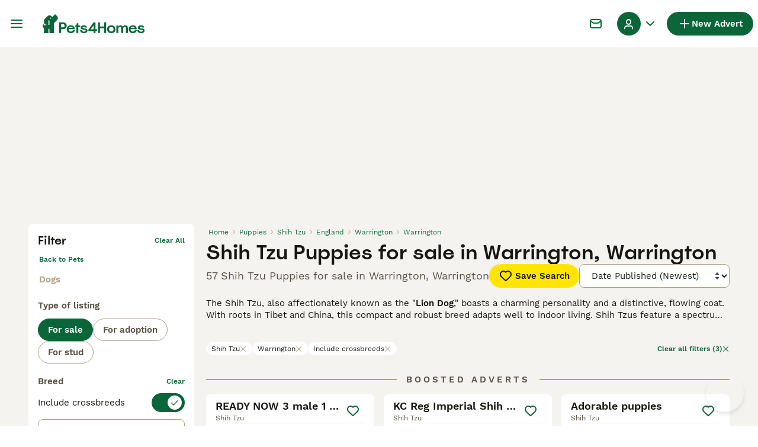

--- FILE ---
content_type: text/html; charset=utf-8
request_url: https://www.pets4homes.co.uk/sale/puppies/shih-tzu/united-kingdom/england/warrington/warrington/
body_size: 47588
content:
<!DOCTYPE html><html lang="en"><head><meta charSet="utf-8" data-next-head=""/><meta name="viewport" content="width=device-width, initial-scale=1.0, maximum-scale=1.0" data-next-head=""/><meta http-equiv="Content-Security-Policy" content="upgrade-insecure-requests"/><title data-next-head="">Shih Tzu Puppies for sale in Warrington, Warrington | Pets4Homes</title><meta name="robots" content="index,follow" data-next-head=""/><meta name="description" content="Find 57 Shih Tzu Puppies for sale in Warrington, Warrington on Pets4Homes - UK’s largest pet classifieds site to buy and sell puppies near you." data-next-head=""/><meta name="twitter:card" content="summary_large_image" data-next-head=""/><meta property="og:title" content="Shih Tzu Puppies for sale in Warrington, Warrington | Pets4Homes" data-next-head=""/><meta property="og:description" content="Find 57 Shih Tzu Puppies for sale in Warrington, Warrington on Pets4Homes - UK’s largest pet classifieds site to buy and sell puppies near you." data-next-head=""/><meta property="og:url" content="https://www.pets4homes.co.uk/sale/puppies/shih-tzu/united-kingdom/england/warrington/warrington/" data-next-head=""/><meta property="og:type" content="website" data-next-head=""/><meta property="og:image" content="https://www.pets4homes.co.uk/images/article-placeholder.acb8b65db8.webp" data-next-head=""/><meta property="og:image:alt" content="Shih Tzu Puppies for sale in Warrington, Warrington | Pets4Homes" data-next-head=""/><meta property="og:locale" content="en_GB" data-next-head=""/><meta property="og:site_name" content="Pets4Homes" data-next-head=""/><link rel="canonical" href="https://www.pets4homes.co.uk/sale/puppies/shih-tzu/united-kingdom/england/warrington/warrington/" data-next-head=""/><meta name="ahrefs-site-verification" content="b1d03cfda1dd6789056136a64c7003472006b204b3d5413887d30fb5b49c3dba"/><link rel="icon" type="image/png" href="/favicon-light-16x16.png" sizes="16x16" media="(prefers-color-scheme: light)"/><link rel="icon" type="image/png" href="/favicon-light-32x32.png" sizes="32x32" media="(prefers-color-scheme: light)"/><link rel="icon" type="image/png" href="/favicon-dark-16x16.png" sizes="16x16" media="(prefers-color-scheme: dark)"/><link rel="icon" type="image/png" href="/favicon-dark-32x32.png" sizes="32x32" media="(prefers-color-scheme: dark)"/><link rel="preconnect" href="https://assets.pets4homes.co.uk/"/><link rel="dns-prefetch" href="https://assets.pets4homes.co.uk/"/><link rel="preconnect" href="https://lwadm.com/"/><link rel="dns-prefetch" href="https://lwadm.com/"/><link rel="preload" href="/fonts/Spoof-600.d5929ef7c2.woff2" as="font" type="font/woff2" crossorigin="anonymous"/><link rel="preload" href="/fonts/WorkSans-400.271ec2ac27.woff2" as="font" type="font/woff2" crossorigin="anonymous"/><link rel="preload" href="/fonts/WorkSans-600.11347bdaad.woff2" as="font" type="font/woff2" crossorigin="anonymous"/><link rel="preload" href="/fonts/OneWorld-v2.94acae9f05.woff2" as="font" type="font/woff2" crossorigin="anonymous"/><link rel="preconnect" href="https://www.googletagmanager.com/"/><link rel="dns-prefetch" href="https://www.googletagmanager.com/"/><link rel="preload" href="/_next/static/css/77b959b6b8c7d587.css" as="style"/><link rel="preload" href="/_next/static/css/722ec9b24938a6cc.css" as="style"/><link rel="preload" href="/_next/static/css/9228d37aeacf31e0.css" as="style"/><link rel="preload" href="/_next/static/css/3d0c0d8999becfb2.css" as="style"/><script data-testid="script-gdpr">window.gdprAppliesGlobally=false;(function(){function n(e){if(!window.frames[e]){if(document.body&&document.body.firstChild){var t=document.body;var r=document.createElement("iframe");r.style.display="none";r.name=e;r.title=e;t.insertBefore(r,t.firstChild)}else{setTimeout(function(){n(e)},5)}}}function e(r,a,o,c,d){function e(e,t,r,n){if(typeof r!=="function"){return}if(!window[a]){window[a]=[]}var i=false;if(d){i=d(e,n,r)}if(!i){window[a].push({command:e,version:t,callback:r,parameter:n})}}e.stub=true;e.stubVersion=2;function t(n){if(!window[r]||window[r].stub!==true){return}if(!n.data){return}var i=typeof n.data==="string";var e;try{e=i?JSON.parse(n.data):n.data}catch(t){return}if(e[o]){var a=e[o];window[r](a.command,a.version,function(e,t){var r={};r[c]={returnValue:e,success:t,callId:a.callId};if(n.source){n.source.postMessage(i?JSON.stringify(r):r,"*")}},a.parameter)}}if(typeof window[r]!=="function"){window[r]=e;if(window.addEventListener){window.addEventListener("message",t,false)}else{window.attachEvent("onmessage",t)}}}e("__tcfapi","__tcfapiBuffer","__tcfapiCall","__tcfapiReturn");n("__tcfapiLocator");(function(e,t){var r=document.createElement("link");r.rel="preconnect";r.as="script";var n=document.createElement("link");n.rel="dns-prefetch";n.as="script";var i=document.createElement("link");i.rel="preload";i.as="script";var a=document.createElement("script");a.id="spcloader";a.type="text/javascript";a["async"]=true;a.charset="utf-8";var o="https://sdk.privacy-center.org/"+e+"/loader.js?target_type=notice&target="+t;if(window.didomiConfig&&window.didomiConfig.user){var c=window.didomiConfig.user;var d=c.country;var s=c.region;if(d){o=o+"&country="+d;if(s){o=o+"&region="+s}}}r.href="https://sdk.privacy-center.org/";n.href="https://sdk.privacy-center.org/";i.href=o;a.src=o;var f=document.getElementsByTagName("script")[0];f.parentNode.insertBefore(r,f);f.parentNode.insertBefore(n,f);f.parentNode.insertBefore(i,f);f.parentNode.insertBefore(a,f)})("6a84a6e7-7cbd-4f3a-b7d2-0903190a4136","kZfhJNB3")})();</script><script data-testid="script-ads">window.didomiEventListeners = window.didomiEventListeners || []; window.didomiEventListeners.push({event: 'consent.changed',listener: function () {console.log('Didomi - on consent change Refresh ads');
          typeof window.owpClientLogger === 'object' && window.owpClientLogger.pushLog('refresh_ads_owp');
          document.dispatchEvent(new CustomEvent('RefreshAds'));}});</script><style>                 html {             font-size: 16px;           }            body {             font-family: WorkSans, sans-serif;             -webkit-font-smoothing: antialiased;             -moz-osx-font-smoothing: grayscale;           }            * {             font-family: inherit;             box-sizing: border-box;             margin: 0;             padding: 0;           }            [hidden] {             display: none !important;           }          </style><style>@font-face {           font-family: "Spoof";           src: url(/fonts/Spoof-600.d5929ef7c2.woff2) format("woff2");           font-style: normal;           font-weight: 600;           font-display: swap;         }</style><style>@font-face {           font-family: "WorkSans";           src: url(/fonts/WorkSans-400.271ec2ac27.woff2) format("woff2");           font-style: normal;           font-weight: 400;           font-display: swap;         }</style><style>@font-face {           font-family: "WorkSans";           src: url(/fonts/WorkSans-600.11347bdaad.woff2) format("woff2");           font-style: normal;           font-weight: 600;           font-display: swap;         }</style><style>@font-face {           font-family: "OneWorld-v2";           src: url(/fonts/OneWorld-v2.94acae9f05.woff2) format("woff2");           font-style: normal;           font-weight: normal;           font-display: swap;         }</style><script>(function(w,d,s,l,i){w[l]=w[l]||[];w[l].push({'gtm.start':
new Date().getTime(),event:'gtm.js'});var f=d.getElementsByTagName(s)[0],
j=d.createElement(s),dl=l!='dataLayer'?'&l='+l:'';j.async=true;j.src=
'https://www.googletagmanager.com/gtm.js?id='+i+dl;f.parentNode.insertBefore(j,f);
})(window,document,'script','dataLayer','GTM-KPXLBFD');</script><script>window.getLoggedInUser=function(){var i=document.cookie.split(";").find(function(i){return i.trim().match(/^token=.+/)});if(i){var t=i.split("=")[1];if(t)try{var r=JSON.parse(atob(t.split(".")[1]));return{id:r.id,email:r.email,latestListingCategoryAndBreed:r.latestListingCategoryAndBreed}}catch(e){}}};</script><script id="structured-data" type="application/ld+json" data-nscript="beforeInteractive">{"@context":"https://schema.org","@type":"Product","name":"Shih Tzu Puppies for sale in Warrington, Warrington","description":"Find 57 Shih Tzu Puppies for sale in Warrington, Warrington on Pets4Homes - UK’s largest pet classifieds site to buy and sell puppies near you.","images":["https://assets.pets4homes.co.uk/originalImages/5d31bb57-1d08-4c80-ba64-a2314c00ed75/originalImage.jpeg?auto=webp&width=1080","https://assets.pets4homes.co.uk/originalImages/c2fcf3b7-ce13-40f4-bd8f-0cd322780dc0/originalImage.jpeg?auto=webp&width=1080","https://assets.pets4homes.co.uk/originalImages/e1fd2c49-1343-4b93-85db-43fa8f610977/originalImage.jpeg?auto=webp&width=1080"],"offers":{"@type":"AggregateOffer","availability":"https://schema.org/InStock","lowPrice":400,"highPrice":2800,"offerCount":57,"priceCurrency":"GBP"}}</script><link rel="stylesheet" href="/_next/static/css/77b959b6b8c7d587.css" data-n-g=""/><link rel="stylesheet" href="/_next/static/css/722ec9b24938a6cc.css" data-n-p=""/><link rel="stylesheet" href="/_next/static/css/9228d37aeacf31e0.css" data-n-p=""/><link rel="stylesheet" href="/_next/static/css/3d0c0d8999becfb2.css"/><noscript data-n-css=""></noscript><script defer="" noModule="" src="/_next/static/chunks/polyfills-42372ed130431b0a.js"></script><script defer="" src="/_next/static/chunks/4197.0aef3cfbfb2388d9.js"></script><script defer="" src="/_next/static/chunks/4560.514b2469f82e05a7.js"></script><script src="/_next/static/chunks/runtime-5e4618eae93b65ae.js" defer=""></script><script src="/_next/static/chunks/framework-5c6aa4eeab4c6f34.js" defer=""></script><script src="/_next/static/chunks/9895-017e95cea588371a.js" defer=""></script><script src="/_next/static/chunks/main-60c2a85a19d46098.js" defer=""></script><script src="/_next/static/chunks/236-163e79df890c084d.js" defer=""></script><script src="/_next/static/chunks/2544-425af1e48cd3a606.js" defer=""></script><script src="/_next/static/chunks/15-e24f354ec16e5200.js" defer=""></script><script src="/_next/static/chunks/65-d3f1ee45a32b15b7.js" defer=""></script><script src="/_next/static/chunks/8892-1e1a587a6d1c30e5.js" defer=""></script><script src="/_next/static/chunks/313-68ef5bd9cf89dab6.js" defer=""></script><script src="/_next/static/chunks/pages/_app-8e5a82fb63bb8df1.js" defer=""></script><script src="/_next/static/chunks/2867-05fbb03ac3179292.js" defer=""></script><script src="/_next/static/chunks/4394-e7bfa0f1fd370b2f.js" defer=""></script><script src="/_next/static/chunks/9241-5ec80924429d8110.js" defer=""></script><script src="/_next/static/chunks/5625-a046e9308bc1e7e5.js" defer=""></script><script src="/_next/static/chunks/5393-9d7c36c3ed474952.js" defer=""></script><script src="/_next/static/chunks/3441-b744f6e6b60bb659.js" defer=""></script><script src="/_next/static/chunks/4526-db114da8b5b48811.js" defer=""></script><script src="/_next/static/chunks/2311-5385f0de55c86992.js" defer=""></script><script src="/_next/static/chunks/3856-7287cedaa4dfceb0.js" defer=""></script><script src="/_next/static/chunks/8202-63d56b8c07aaedac.js" defer=""></script><script src="/_next/static/chunks/9734-1d7b0d40dba78e6e.js" defer=""></script><script src="/_next/static/chunks/5105-bc5d73b073ce4ee1.js" defer=""></script><script src="/_next/static/chunks/5094-a3b885bf713522b8.js" defer=""></script><script src="/_next/static/chunks/8296-743f094f8942cb30.js" defer=""></script><script src="/_next/static/chunks/4842-9547a5acfa13a192.js" defer=""></script><script src="/_next/static/chunks/4169-1f644dda2ab0d465.js" defer=""></script><script src="/_next/static/chunks/pages/%5Btype%5D/%5Bcategory%5D/%5Battribute%5D/%5B...location%5D-e73fec99ec888a33.js" defer=""></script><script src="/_next/static/Qvg7ZbMgsk9ZvA8bjIti-/_buildManifest.js" defer=""></script><script src="/_next/static/Qvg7ZbMgsk9ZvA8bjIti-/_ssgManifest.js" defer=""></script></head><body><noscript><iframe src="https://www.googletagmanager.com/ns.html?id=GTM-KPXLBFD" height="0" width="0" style="display:none;visibility:hidden"></iframe></noscript><link rel="preload" as="image" href="/images/logo.c2e9c32d94.svg" fetchPriority="high"/><link rel="preload" as="image" href="/images/smallLogo.4e6b8328a1.svg" fetchPriority="high"/><link rel="preload" as="image" imageSrcSet="https://assets.pets4homes.co.uk/originalImages/5d31bb57-1d08-4c80-ba64-a2314c00ed75/originalImage.jpeg?auto=webp&amp;width=384&amp;height=240&amp;fit=bounds&amp;crop=4%3A3%2Coffset-y30 1x, https://assets.pets4homes.co.uk/originalImages/5d31bb57-1d08-4c80-ba64-a2314c00ed75/originalImage.jpeg?auto=webp&amp;width=640&amp;height=240&amp;fit=bounds&amp;crop=4%3A3%2Coffset-y30 2x" fetchPriority="high"/><link rel="preload" as="image" imageSrcSet="https://assets.pets4homes.co.uk/originalImages/c2fcf3b7-ce13-40f4-bd8f-0cd322780dc0/originalImage.jpeg?auto=webp&amp;width=384&amp;height=240&amp;fit=bounds&amp;crop=4%3A3%2Coffset-y30 1x, https://assets.pets4homes.co.uk/originalImages/c2fcf3b7-ce13-40f4-bd8f-0cd322780dc0/originalImage.jpeg?auto=webp&amp;width=640&amp;height=240&amp;fit=bounds&amp;crop=4%3A3%2Coffset-y30 2x" fetchPriority="high"/><link rel="preload" as="image" imageSrcSet="https://assets.pets4homes.co.uk/originalImages/e1fd2c49-1343-4b93-85db-43fa8f610977/originalImage.jpeg?auto=webp&amp;width=384&amp;height=240&amp;fit=bounds&amp;crop=4%3A3%2Coffset-y30 1x, https://assets.pets4homes.co.uk/originalImages/e1fd2c49-1343-4b93-85db-43fa8f610977/originalImage.jpeg?auto=webp&amp;width=640&amp;height=240&amp;fit=bounds&amp;crop=4%3A3%2Coffset-y30 2x" fetchPriority="high"/><link rel="preload" as="image" imageSrcSet="https://assets.pets4homes.co.uk/originalImages/42270a48-e2aa-4815-adf8-f15c7a43110f/originalImage.jpeg?auto=webp&amp;width=384&amp;height=240&amp;fit=bounds&amp;crop=4%3A3%2Coffset-y30 1x, https://assets.pets4homes.co.uk/originalImages/42270a48-e2aa-4815-adf8-f15c7a43110f/originalImage.jpeg?auto=webp&amp;width=640&amp;height=240&amp;fit=bounds&amp;crop=4%3A3%2Coffset-y30 2x" fetchPriority="high"/><div id="__next"><div class="Body_body__NcK3W"><div class="Layout_childrenWrapper__wJhFl"><div class="AdStateManager_childrenWrapper__JeYIA" data-adtech-id="body"><div id="div-gpt-ad-interstitial" class="AdManager_adAnchor__ggN_r"></div><div class="HeaderBarWrapper_headerBarWrapper__FzY89"><div class="HeaderBarWrapper_headerBarInner__PAwNx" id="header-bar"><div class="HeaderBarWrapper_headerContentWrapper__B12PR"><div class="HeaderBarWrapper_headerBarContent__UoOK6"><div class="HeaderBar_content__zZIZj"><div class="HeaderBar_leftSide__a4NJZ"><button type="button" class="Button_button__KPrTd Button_ghost__J1bzS Button_medium__Is5tG Button_onlyIcon__JePyF" aria-label="Main Menu Toggle"><i class="Icon_icon__hTEAw Icon_icon-13-menu__Lg88v" data-testid="icon-Menu" style="--icon-color:inherit;--icon-size:24px"></i></button><div class="Sidebar_sidebarWrapper__7fxzA"><div class="SidebarHeader_sidebarNodesWrapper__bNgKb"><button type="button" class="SidebarHeader_sidebarCloseButton__JCqDc" aria-label="Close Main Menu"><i class="Icon_icon__hTEAw Icon_icon-5-close__Z3w_e" data-testid="icon-Close" style="--icon-color:inherit;--icon-size:16px"></i></button></div><div class="Sidebar_sidebarFlatStructureWrapper__n7Nje"><div class="SidebarContent_sidebarContentWrapper__ijNW6 Sidebar_sidebarContentWrapper__xSwZZ" style="--transform:translateX(0)"><p class="SidebarSeparator_sidebarSeparatorHeading__CfXfV">Pets</p><button type="button" class="SidebarNested_sidebarNestedButton__ESB8i" tabindex="-1">Pets for sale<i class="Icon_icon__hTEAw Icon_icon-3-arrowright__u4NtN sidebar-icon" data-testid="icon-ArrowRight" style="--icon-color:#0a6638;--icon-size:16px"></i></button><button type="button" class="SidebarNested_sidebarNestedButton__ESB8i" tabindex="-1">Pets for adoption<i class="Icon_icon__hTEAw Icon_icon-3-arrowright__u4NtN sidebar-icon" data-testid="icon-ArrowRight" style="--icon-color:#0a6638;--icon-size:16px"></i></button><a class="Link_link__ce5zB SidebarLink_sidebarLink__oCFOo" tabindex="-1" href="/stud/pets/">Pets for stud</a><a class="Link_link__ce5zB SidebarLink_sidebarLink__oCFOo" tabindex="-1" href="/breeders/dogs/">Breeders</a><p class="SidebarSeparator_sidebarSeparatorHeading__CfXfV">Knowledge hub</p><button type="button" class="SidebarNested_sidebarNestedButton__ESB8i" tabindex="-1">Pet articles &amp; advice<i class="Icon_icon__hTEAw Icon_icon-3-arrowright__u4NtN sidebar-icon" data-testid="icon-ArrowRight" style="--icon-color:#0a6638;--icon-size:16px"></i></button><button type="button" class="SidebarNested_sidebarNestedButton__ESB8i" tabindex="-1">Breed directory<i class="Icon_icon__hTEAw Icon_icon-3-arrowright__u4NtN sidebar-icon" data-testid="icon-ArrowRight" style="--icon-color:#0a6638;--icon-size:16px"></i></button><p class="SidebarSeparator_sidebarSeparatorHeading__CfXfV">Support</p><a href="https://support.pets4homes.co.uk/" class="Link_link__ce5zB SidebarLink_sidebarLink__oCFOo" tabindex="-1">Support &amp; safety portal</a></div><div class="SidebarContent_sidebarContentWrapper__ijNW6 Sidebar_sidebarContentWrapper__xSwZZ" style="--transform:translateX(100%)"><span class="SidebarContent_sidebarContentTitle__an66q">Pets for sale</span><a class="Link_link__ce5zB SidebarLink_sidebarLink__oCFOo SidebarLink_sidebarLinkAll__Wgapr" tabindex="-1" href="/sale/pets/">All Pets for sale</a><button type="button" class="SidebarNested_sidebarNestedButton__ESB8i" tabindex="-1">Puppies for sale<i class="Icon_icon__hTEAw Icon_icon-3-arrowright__u4NtN sidebar-icon" data-testid="icon-ArrowRight" style="--icon-color:#0a6638;--icon-size:16px"></i></button><button type="button" class="SidebarNested_sidebarNestedButton__ESB8i" tabindex="-1">Kittens for sale<i class="Icon_icon__hTEAw Icon_icon-3-arrowright__u4NtN sidebar-icon" data-testid="icon-ArrowRight" style="--icon-color:#0a6638;--icon-size:16px"></i></button><button type="button" class="SidebarNested_sidebarNestedButton__ESB8i" tabindex="-1">Other pets for sale<i class="Icon_icon__hTEAw Icon_icon-3-arrowright__u4NtN sidebar-icon" data-testid="icon-ArrowRight" style="--icon-color:#0a6638;--icon-size:16px"></i></button></div><div class="SidebarContent_sidebarContentWrapper__ijNW6 Sidebar_sidebarContentWrapper__xSwZZ" style="--transform:translateX(100%)"><span class="SidebarContent_sidebarContentTitle__an66q">Most popular puppies for sale</span><a class="Link_link__ce5zB SidebarLink_sidebarLink__oCFOo SidebarLink_sidebarLinkAll__Wgapr" tabindex="-1" href="/sale/puppies/">All puppies for sale</a><a class="Link_link__ce5zB SidebarLink_sidebarLink__oCFOo" tabindex="-1" href="/sale/puppies/akita/">Akita for sale</a><a class="Link_link__ce5zB SidebarLink_sidebarLink__oCFOo" tabindex="-1" href="/sale/puppies/american-bulldog/">American Bulldog for sale</a><a class="Link_link__ce5zB SidebarLink_sidebarLink__oCFOo" tabindex="-1" href="/sale/puppies/american-bully/">American Bully for sale</a><a class="Link_link__ce5zB SidebarLink_sidebarLink__oCFOo" tabindex="-1" href="/sale/puppies/beagle/">Beagle for sale</a><a class="Link_link__ce5zB SidebarLink_sidebarLink__oCFOo" tabindex="-1" href="/sale/puppies/belgian-shepherd-dog/">Belgian Shepherd Dog for sale</a><a class="Link_link__ce5zB SidebarLink_sidebarLink__oCFOo" tabindex="-1" href="/sale/puppies/bichon-frise/">Bichon Frise for sale</a><a class="Link_link__ce5zB SidebarLink_sidebarLink__oCFOo" tabindex="-1" href="/sale/puppies/border-collie/">Border Collie for sale</a><a class="Link_link__ce5zB SidebarLink_sidebarLink__oCFOo" tabindex="-1" href="/sale/puppies/border-terrier/">Border Terrier for sale</a><a class="Link_link__ce5zB SidebarLink_sidebarLink__oCFOo" tabindex="-1" href="/sale/puppies/boxer/">Boxer for sale</a><a class="Link_link__ce5zB SidebarLink_sidebarLink__oCFOo" tabindex="-1" href="/sale/puppies/cane-corso/">Cane Corso for sale</a><a class="Link_link__ce5zB SidebarLink_sidebarLink__oCFOo" tabindex="-1" href="/sale/puppies/cavachon/">Cavachon for sale</a><a class="Link_link__ce5zB SidebarLink_sidebarLink__oCFOo" tabindex="-1" href="/sale/puppies/cavalier-king-charles-spaniel/">Cavalier King Charles Spaniel for sale</a><a class="Link_link__ce5zB SidebarLink_sidebarLink__oCFOo" tabindex="-1" href="/sale/puppies/cavapoo/">Cavapoo for sale</a><a class="Link_link__ce5zB SidebarLink_sidebarLink__oCFOo" tabindex="-1" href="/sale/puppies/chihuahua/">Chihuahua for sale</a><a class="Link_link__ce5zB SidebarLink_sidebarLink__oCFOo" tabindex="-1" href="/sale/puppies/chow-chow/">Chow Chow for sale</a><a class="Link_link__ce5zB SidebarLink_sidebarLink__oCFOo" tabindex="-1" href="/sale/puppies/cockapoo/">Cockapoo for sale</a><a class="Link_link__ce5zB SidebarLink_sidebarLink__oCFOo" tabindex="-1" href="/sale/puppies/cocker-spaniel/">Cocker Spaniel for sale</a><a class="Link_link__ce5zB SidebarLink_sidebarLink__oCFOo" tabindex="-1" href="/sale/puppies/dachshund/">Dachshund for sale</a><a class="Link_link__ce5zB SidebarLink_sidebarLink__oCFOo" tabindex="-1" href="/sale/puppies/dobermann/">Dobermann for sale</a><a class="Link_link__ce5zB SidebarLink_sidebarLink__oCFOo" tabindex="-1" href="/sale/puppies/dogue-de-bordeaux/">Dogue De Bordeaux for sale</a><a class="Link_link__ce5zB SidebarLink_sidebarLink__oCFOo" tabindex="-1" href="/sale/puppies/english-bull-terrier/">English Bull Terrier for sale</a><a class="Link_link__ce5zB SidebarLink_sidebarLink__oCFOo" tabindex="-1" href="/sale/puppies/english-bulldog/">English Bulldog for sale</a><a class="Link_link__ce5zB SidebarLink_sidebarLink__oCFOo" tabindex="-1" href="/sale/puppies/english-springer-spaniel/">English Springer Spaniel for sale</a><a class="Link_link__ce5zB SidebarLink_sidebarLink__oCFOo" tabindex="-1" href="/sale/puppies/french-bulldog/">French Bulldog for sale</a><a class="Link_link__ce5zB SidebarLink_sidebarLink__oCFOo" tabindex="-1" href="/sale/puppies/german-shepherd/">German Shepherd for sale</a><a class="Link_link__ce5zB SidebarLink_sidebarLink__oCFOo" tabindex="-1" href="/sale/puppies/golden-retriever/">Golden Retriever for sale</a><a class="Link_link__ce5zB SidebarLink_sidebarLink__oCFOo" tabindex="-1" href="/sale/puppies/goldendoodle/">Goldendoodle for sale</a><a class="Link_link__ce5zB SidebarLink_sidebarLink__oCFOo" tabindex="-1" href="/sale/puppies/hungarian-vizsla/">Hungarian Vizsla for sale</a><a class="Link_link__ce5zB SidebarLink_sidebarLink__oCFOo" tabindex="-1" href="/sale/puppies/jack-russell/">Jack Russell for sale</a><a class="Link_link__ce5zB SidebarLink_sidebarLink__oCFOo" tabindex="-1" href="/sale/puppies/jackapoo/">Jackapoo for sale</a><a class="Link_link__ce5zB SidebarLink_sidebarLink__oCFOo" tabindex="-1" href="/sale/puppies/labradoodle/">Labradoodle for sale</a><a class="Link_link__ce5zB SidebarLink_sidebarLink__oCFOo" tabindex="-1" href="/sale/puppies/labrador-retriever/">Labrador Retriever for sale</a><a class="Link_link__ce5zB SidebarLink_sidebarLink__oCFOo" tabindex="-1" href="/sale/puppies/lurcher/">Lurcher for sale</a><a class="Link_link__ce5zB SidebarLink_sidebarLink__oCFOo" tabindex="-1" href="/sale/puppies/maltese/">Maltese for sale</a><a class="Link_link__ce5zB SidebarLink_sidebarLink__oCFOo" tabindex="-1" href="/sale/puppies/maltipoo/">Maltipoo for sale</a><a class="Link_link__ce5zB SidebarLink_sidebarLink__oCFOo" tabindex="-1" href="/sale/puppies/miniature-dachshund/">Miniature Dachshund for sale</a><a class="Link_link__ce5zB SidebarLink_sidebarLink__oCFOo" tabindex="-1" href="/sale/puppies/miniature-schnauzer/">Miniature Schnauzer for sale</a><a class="Link_link__ce5zB SidebarLink_sidebarLink__oCFOo" tabindex="-1" href="/sale/puppies/old-tyme-bulldog/">Old Tyme Bulldog for sale</a><a class="Link_link__ce5zB SidebarLink_sidebarLink__oCFOo" tabindex="-1" href="/sale/puppies/patterdale-terrier/">Patterdale Terrier for sale</a><a class="Link_link__ce5zB SidebarLink_sidebarLink__oCFOo" tabindex="-1" href="/sale/puppies/pomeranian/">Pomeranian for sale</a><a class="Link_link__ce5zB SidebarLink_sidebarLink__oCFOo" tabindex="-1" href="/sale/puppies/pug/">Pug for sale</a><a class="Link_link__ce5zB SidebarLink_sidebarLink__oCFOo" tabindex="-1" href="/sale/puppies/rottweiler/">Rottweiler for sale</a><a class="Link_link__ce5zB SidebarLink_sidebarLink__oCFOo" tabindex="-1" href="/sale/puppies/shar-pei/">Shar Pei for sale</a><a class="Link_link__ce5zB SidebarLink_sidebarLink__oCFOo" tabindex="-1" href="/sale/puppies/shih-tzu/">Shih Tzu for sale</a><a class="Link_link__ce5zB SidebarLink_sidebarLink__oCFOo" tabindex="-1" href="/sale/puppies/siberian-husky/">Siberian Husky for sale</a><a class="Link_link__ce5zB SidebarLink_sidebarLink__oCFOo" tabindex="-1" href="/sale/puppies/sprocker/">Sprocker for sale</a><a class="Link_link__ce5zB SidebarLink_sidebarLink__oCFOo" tabindex="-1" href="/sale/puppies/staffordshire-bull-terrier/">Staffordshire Bull Terrier for sale</a><a class="Link_link__ce5zB SidebarLink_sidebarLink__oCFOo" tabindex="-1" href="/sale/puppies/toy-poodle/">Toy Poodle for sale</a><a class="Link_link__ce5zB SidebarLink_sidebarLink__oCFOo" tabindex="-1" href="/sale/puppies/whippet/">Whippet for sale</a><a class="Link_link__ce5zB SidebarLink_sidebarLink__oCFOo" tabindex="-1" href="/sale/puppies/yorkshire-terrier/">Yorkshire Terrier for sale</a></div><div class="SidebarContent_sidebarContentWrapper__ijNW6 Sidebar_sidebarContentWrapper__xSwZZ" style="--transform:translateX(100%)"><span class="SidebarContent_sidebarContentTitle__an66q">Most popular kittens for sale</span><a class="Link_link__ce5zB SidebarLink_sidebarLink__oCFOo SidebarLink_sidebarLinkAll__Wgapr" tabindex="-1" href="/sale/kittens/">All kittens for sale</a><a class="Link_link__ce5zB SidebarLink_sidebarLink__oCFOo" tabindex="-1" href="/sale/kittens/abyssinian/">Abyssinian for sale</a><a class="Link_link__ce5zB SidebarLink_sidebarLink__oCFOo" tabindex="-1" href="/sale/kittens/american-shorthair/">American Shorthair for sale</a><a class="Link_link__ce5zB SidebarLink_sidebarLink__oCFOo" tabindex="-1" href="/sale/kittens/balinese/">Balinese for sale</a><a class="Link_link__ce5zB SidebarLink_sidebarLink__oCFOo" tabindex="-1" href="/sale/kittens/bengal/">Bengal for sale</a><a class="Link_link__ce5zB SidebarLink_sidebarLink__oCFOo" tabindex="-1" href="/sale/kittens/birman/">Birman for sale</a><a class="Link_link__ce5zB SidebarLink_sidebarLink__oCFOo" tabindex="-1" href="/sale/kittens/bombay/">Bombay for sale</a><a class="Link_link__ce5zB SidebarLink_sidebarLink__oCFOo" tabindex="-1" href="/sale/kittens/british-longhair/">British Longhair for sale</a><a class="Link_link__ce5zB SidebarLink_sidebarLink__oCFOo" tabindex="-1" href="/sale/kittens/british-shorthair/">British Shorthair for sale</a><a class="Link_link__ce5zB SidebarLink_sidebarLink__oCFOo" tabindex="-1" href="/sale/kittens/burmese/">Burmese for sale</a><a class="Link_link__ce5zB SidebarLink_sidebarLink__oCFOo" tabindex="-1" href="/sale/kittens/cornish-rex/">Cornish Rex for sale</a><a class="Link_link__ce5zB SidebarLink_sidebarLink__oCFOo" tabindex="-1" href="/sale/kittens/devon-rex/">Devon Rex for sale</a><a class="Link_link__ce5zB SidebarLink_sidebarLink__oCFOo" tabindex="-1" href="/sale/kittens/egyptian-mau/">Egyptian Mau for sale</a><a class="Link_link__ce5zB SidebarLink_sidebarLink__oCFOo" tabindex="-1" href="/sale/kittens/exotic/">Exotic for sale</a><a class="Link_link__ce5zB SidebarLink_sidebarLink__oCFOo" tabindex="-1" href="/sale/kittens/himalayan/">Himalayan for sale</a><a class="Link_link__ce5zB SidebarLink_sidebarLink__oCFOo" tabindex="-1" href="/sale/kittens/keetso/">Keetso for sale</a><a class="Link_link__ce5zB SidebarLink_sidebarLink__oCFOo" tabindex="-1" href="/sale/kittens/maine-coon/">Maine Coon for sale</a><a class="Link_link__ce5zB SidebarLink_sidebarLink__oCFOo" tabindex="-1" href="/sale/kittens/manx/">Manx for sale</a><a class="Link_link__ce5zB SidebarLink_sidebarLink__oCFOo" tabindex="-1" href="/sale/kittens/mixed-breed/">Mixed Breed for sale</a><a class="Link_link__ce5zB SidebarLink_sidebarLink__oCFOo" tabindex="-1" href="/sale/kittens/munchkin/">Munchkin for sale</a><a class="Link_link__ce5zB SidebarLink_sidebarLink__oCFOo" tabindex="-1" href="/sale/kittens/norwegian-forest-cat/">Norwegian Forest Cat for sale</a><a class="Link_link__ce5zB SidebarLink_sidebarLink__oCFOo" tabindex="-1" href="/sale/kittens/oriental/">Oriental for sale</a><a class="Link_link__ce5zB SidebarLink_sidebarLink__oCFOo" tabindex="-1" href="/sale/kittens/persian/">Persian for sale</a><a class="Link_link__ce5zB SidebarLink_sidebarLink__oCFOo" tabindex="-1" href="/sale/kittens/ragamuffin/">RagaMuffin for sale</a><a class="Link_link__ce5zB SidebarLink_sidebarLink__oCFOo" tabindex="-1" href="/sale/kittens/ragdoll/">Ragdoll for sale</a><a class="Link_link__ce5zB SidebarLink_sidebarLink__oCFOo" tabindex="-1" href="/sale/kittens/russian-blue/">Russian Blue for sale</a><a class="Link_link__ce5zB SidebarLink_sidebarLink__oCFOo" tabindex="-1" href="/sale/kittens/savannah/">Savannah for sale</a><a class="Link_link__ce5zB SidebarLink_sidebarLink__oCFOo" tabindex="-1" href="/sale/kittens/scottish-fold/">Scottish Fold for sale</a><a class="Link_link__ce5zB SidebarLink_sidebarLink__oCFOo" tabindex="-1" href="/sale/kittens/selkirk-rex/">Selkirk Rex for sale</a><a class="Link_link__ce5zB SidebarLink_sidebarLink__oCFOo" tabindex="-1" href="/sale/kittens/siamese/">Siamese for sale</a><a class="Link_link__ce5zB SidebarLink_sidebarLink__oCFOo" tabindex="-1" href="/sale/kittens/siberian/">Siberian for sale</a><a class="Link_link__ce5zB SidebarLink_sidebarLink__oCFOo" tabindex="-1" href="/sale/kittens/snowshoe/">Snowshoe for sale</a><a class="Link_link__ce5zB SidebarLink_sidebarLink__oCFOo" tabindex="-1" href="/sale/kittens/sphynx/">Sphynx for sale</a><a class="Link_link__ce5zB SidebarLink_sidebarLink__oCFOo" tabindex="-1" href="/sale/kittens/tonkinese/">Tonkinese for sale</a><a class="Link_link__ce5zB SidebarLink_sidebarLink__oCFOo" tabindex="-1" href="/sale/kittens/turkish-angora/">Turkish Angora for sale</a><a class="Link_link__ce5zB SidebarLink_sidebarLink__oCFOo" tabindex="-1" href="/sale/kittens/turkish-van/">Turkish Van for sale</a></div><div class="SidebarContent_sidebarContentWrapper__ijNW6 Sidebar_sidebarContentWrapper__xSwZZ" style="--transform:translateX(100%)"><span class="SidebarContent_sidebarContentTitle__an66q">Other pets for sale</span><a class="Link_link__ce5zB SidebarLink_sidebarLink__oCFOo" tabindex="-1" href="/sale/birds/">Birds for sale</a><a class="Link_link__ce5zB SidebarLink_sidebarLink__oCFOo" tabindex="-1" href="/sale/fish/">Fish for sale</a><a class="Link_link__ce5zB SidebarLink_sidebarLink__oCFOo" tabindex="-1" href="/sale/horses/">Horses for sale</a><a class="Link_link__ce5zB SidebarLink_sidebarLink__oCFOo" tabindex="-1" href="/sale/invertebrates/">Invertebrates for sale</a><a class="Link_link__ce5zB SidebarLink_sidebarLink__oCFOo" tabindex="-1" href="/sale/livestock/">Livestock for sale</a><a class="Link_link__ce5zB SidebarLink_sidebarLink__oCFOo" tabindex="-1" href="/sale/poultry/">Poultry for sale</a><a class="Link_link__ce5zB SidebarLink_sidebarLink__oCFOo" tabindex="-1" href="/sale/rabbits/">Rabbits for sale</a><a class="Link_link__ce5zB SidebarLink_sidebarLink__oCFOo" tabindex="-1" href="/sale/reptiles/">Reptiles for sale</a><a class="Link_link__ce5zB SidebarLink_sidebarLink__oCFOo" tabindex="-1" href="/sale/rodents/">Rodents for sale</a></div><div class="SidebarContent_sidebarContentWrapper__ijNW6 Sidebar_sidebarContentWrapper__xSwZZ" style="--transform:translateX(100%)"><span class="SidebarContent_sidebarContentTitle__an66q">Pets for adoption</span><a class="Link_link__ce5zB SidebarLink_sidebarLink__oCFOo SidebarLink_sidebarLinkAll__Wgapr" tabindex="-1" href="/adoption/pets/">All Pets for adoption</a><a class="Link_link__ce5zB SidebarLink_sidebarLink__oCFOo" tabindex="-1" href="/adoption/cats/">Cats for adoption</a><a class="Link_link__ce5zB SidebarLink_sidebarLink__oCFOo" tabindex="-1" href="/adoption/dogs/">Dogs for adoption</a></div><div class="SidebarContent_sidebarContentWrapper__ijNW6 Sidebar_sidebarContentWrapper__xSwZZ" style="--transform:translateX(100%)"><span class="SidebarContent_sidebarContentTitle__an66q">Pet articles &amp; advice</span><a class="Link_link__ce5zB SidebarLink_sidebarLink__oCFOo SidebarLink_sidebarLinkAll__Wgapr" tabindex="-1" href="/pet-advice/">All articles</a><span class="SidebarText_sidebarText__wq_3n">By pet</span><a class="Link_link__ce5zB SidebarLink_sidebarLink__oCFOo" tabindex="-1" href="/pet-advice/search/birds/">Birds</a><a class="Link_link__ce5zB SidebarLink_sidebarLink__oCFOo" tabindex="-1" href="/pet-advice/search/cats/">Cats</a><a class="Link_link__ce5zB SidebarLink_sidebarLink__oCFOo" tabindex="-1" href="/pet-advice/search/dogs/">Dogs</a><a class="Link_link__ce5zB SidebarLink_sidebarLink__oCFOo" tabindex="-1" href="/pet-advice/search/fish/">Fish</a><a class="Link_link__ce5zB SidebarLink_sidebarLink__oCFOo" tabindex="-1" href="/pet-advice/search/horses/">Horses</a><a class="Link_link__ce5zB SidebarLink_sidebarLink__oCFOo" tabindex="-1" href="/pet-advice/search/invertebrates/">Invertebrates</a><a class="Link_link__ce5zB SidebarLink_sidebarLink__oCFOo" tabindex="-1" href="/pet-advice/search/livestock/">Livestock</a><a class="Link_link__ce5zB SidebarLink_sidebarLink__oCFOo" tabindex="-1" href="/pet-advice/search/poultry/">Poultry</a><a class="Link_link__ce5zB SidebarLink_sidebarLink__oCFOo" tabindex="-1" href="/pet-advice/search/rabbits/">Rabbits</a><a class="Link_link__ce5zB SidebarLink_sidebarLink__oCFOo" tabindex="-1" href="/pet-advice/search/reptiles/">Reptiles</a><a class="Link_link__ce5zB SidebarLink_sidebarLink__oCFOo" tabindex="-1" href="/pet-advice/search/rodents/">Rodents</a><span class="SidebarText_sidebarText__wq_3n">By topic</span><a class="Link_link__ce5zB SidebarLink_sidebarLink__oCFOo" tabindex="-1" href="/pet-advice/search/all/breeding/">Breeding</a><a class="Link_link__ce5zB SidebarLink_sidebarLink__oCFOo" tabindex="-1" href="/pet-advice/search/all/industry-report/">Industry Report</a></div><div class="SidebarContent_sidebarContentWrapper__ijNW6 Sidebar_sidebarContentWrapper__xSwZZ" style="--transform:translateX(100%)"><span class="SidebarContent_sidebarContentTitle__an66q">Breed directory</span><a class="Link_link__ce5zB SidebarLink_sidebarLink__oCFOo" tabindex="-1" href="/dog-breeds/">Dog breeds</a><a class="Link_link__ce5zB SidebarLink_sidebarLink__oCFOo" tabindex="-1" href="/cat-breeds/">Cat breeds</a><a class="Link_link__ce5zB SidebarLink_sidebarLink__oCFOo" tabindex="-1" href="/rabbit-breeds/">Rabbit breeds</a></div></div></div><a class="Link_link__ce5zB HeaderBarLogo_logo__ggIUR HeaderBarLogo_logoBig__R5SVv" href="/"><img alt="Pets4Homes" title="Pets4Homes" data-testid="marketplace-logo-header" fetchPriority="high" loading="eager" width="0" height="32" decoding="async" data-nimg="1" class="Logo_logo__28CBd" style="color:transparent" src="/images/logo.c2e9c32d94.svg"/></a><a class="Link_link__ce5zB HeaderBarLogo_logo__ggIUR HeaderBarLogo_logoSmall__8QOo1" href="/"><img alt="Pets4Homes" title="Pets4Homes" data-testid="marketplace-logo-header-small" fetchPriority="high" loading="eager" width="0" height="32" decoding="async" data-nimg="1" class="Logo_logo__28CBd" style="color:transparent" src="/images/smallLogo.4e6b8328a1.svg"/></a></div><div class="HeaderBar_rightSide__tu_jm"><button type="button" class="HeaderBarSearch_link__vxdIU" data-testid="header-search-link"><i class="Icon_icon__hTEAw Icon_icon-12-search__hMqEQ" data-testid="icon-Search" style="--icon-color:#171711;--icon-size:24px"></i></button><div class="HeaderBarMessage_wrapper__VdyIL"><a class="Link_link__ce5zB HeaderBarMessage_link__ApMDg Link_linkAsButton__6t_3_ Link_onlyIcon__pZBX2 Link_buttonMedium__l_rvv Link_linkAsGhostButton__FKipk" aria-label="Chat" href="/chat/"><i class="Icon_icon__hTEAw Icon_icon-14-messages__pWUNy" data-testid="icon-Messages" style="--icon-color:inherit;--icon-size:24px"></i></a></div><a class="Link_link__ce5zB HeaderBarAddListing_link__YrpjG HeaderBar_addListing__Cjowz Link_linkAsButton__6t_3_ Link_buttonSmall__AzYd0 Link_linkAsPrimaryButton__mUZdg" data-testid="header-bar-add-listing" href="/classifieds/new/?step=0"><i class="Icon_icon__hTEAw Icon_icon-7-plussmall__5i1gC HeaderBarAddListing_iconBig__0JnOZ" data-testid="icon-PlusSmall" style="--icon-color:inherit;--icon-size:24px"></i><i class="Icon_icon__hTEAw Icon_icon-7-plussmall__5i1gC HeaderBarAddListing_iconSmall__dbwBE" data-testid="icon-PlusSmall" style="--icon-color:inherit;--icon-size:18px"></i><span class="HeaderBarAddListing_linkText__eYSMJ">New Advert</span><span class="HeaderBarAddListing_linkTextMobile__hC6SA">New Ad</span></a><div class="HeaderBar_userMenu__f8Qol" data-testid="header-bar-user-menu"><div class="HeaderBarUserMenu_dropdownWrapper__b6mtZ"><div class="Dropdown_dropdownWrapper__e9tAf"><button class="Dropdown_dropdownButton__uTa7S" type="button" aria-label="Profile Dropdown Menu Toggle" data-testid="dropdown-trigger-profile-menu"><div class="HeaderBarUserMenu_dropdownTriggerWrapper__eZqps"><div class="HeaderBarUserMenu_dropdownTrigger__hdUx9"><div class="Avatar_avatarWrapper__9xuSr HeaderBarUserMenu_userAvatar__r2Mxe" data-testid="user-avatar"><div class="Avatar_avatarPlaceholder__S3iVG"><i class="Icon_icon__hTEAw Icon_icon-61-user__5OCQ1" data-testid="icon-User" style="--icon-color:#ffffff;--icon-size:20px"></i></div></div></div><i class="Icon_icon__hTEAw Icon_icon-9-chevrondown__hCFXc" data-testid="icon-ChevronDown" style="--icon-color:#0a6638;--icon-size:24px"></i></div></button></div></div><div class="HeaderBarUserMenu_slideOutWrapper__Q1aIo"><button type="button" class="HeaderBarUserMenu_userAvatarButton__pZ16V"><div class="Avatar_avatarWrapper__9xuSr HeaderBarUserMenu_userAvatar__r2Mxe" data-testid="user-avatar"><div class="Avatar_avatarPlaceholder__S3iVG"><i class="Icon_icon__hTEAw Icon_icon-61-user__5OCQ1" data-testid="icon-User" style="--icon-color:#ffffff;--icon-size:20px"></i></div></div></button></div></div></div></div><div class="HeaderBar_childrenWrapper__D3qAm"><div class="ListingsSearchHeaderBar_contentCenterWrapper__eZmYM"><button type="button" class="ListingsSaveSearchButton_saveSearchButton__PAieY ListingsSaveSearchButton_saveSearchButtonWithIconOnly__5gMC9" data-testid="save-search-button"><i class="Icon_icon__hTEAw Icon_icon-19-heart__nqGaz" data-testid="icon-Heart" style="--icon-color:inherit;--icon-size:24px"></i></button><button type="button" class="ListingsSorters_sortButton__ukJIP" data-testid="search-mobile-sorters-button"><i class="Icon_icon__hTEAw Icon_icon-82-sort-down__3Y_Xk" data-testid="icon-SortDown" style="--icon-color:inherit;--icon-size:20px"></i><span class="ListingsSorters_sortButtonText__JNKfM">Sort</span></button><div class="SlideOut_slideOut__r5UM3 SlideOut_slideOutAnimated___sNd8"><div class="SlideOutHeader_slideOutHeader___YAnF"><div class="ListingsSorters_slideOutHeader__NxbGd"><button class="ListingsSorters_slideOutHeaderBackButton__SIVEW" type="button" aria-label="Back"><i class="Icon_icon__hTEAw Icon_icon-1-arrowleft__HbrNl" data-testid="icon-ArrowLeft" style="--icon-color:inherit;--icon-size:16px"></i></button><span class="ListingsSorters_slideOutHeaderLabel__ryPM9">Sorting</span></div></div><div class="SlideOutBody_slideOutBody__dj9tE"><div class="ListingsSorters_slideOutBody__U67GL"><p class="ListingsSorters_slideOutBodyLabel__iCOUA">Sort by</p><button class="ListingsSorters_buttonLink__Cp6nu" type="button"><label class="Radio_label__4LNde Radio_labelChecked__AB_Bn" for="radio-sorting-newestFirst"><span class="Radio_labelText__85VLp Radio_labelTextStyledAsDesktop__QnT63" data-testid="radio-text">Date Published (Newest)</span><span class="Radio_radio__rlMmz Radio_radioStyledAsDesktop__ptFNr"><span class="Radio_radioMark__XjYIi" data-testid="radio-mark"></span></span></label></button><button class="ListingsSorters_buttonLink__Cp6nu" type="button"><label class="Radio_label__4LNde" for="radio-sorting-oldestFirst"><span class="Radio_labelText__85VLp Radio_labelTextStyledAsDesktop__QnT63" data-testid="radio-text">Date Published (Oldest)</span><span class="Radio_radio__rlMmz Radio_radioStyledAsDesktop__ptFNr"></span></label></button><button class="ListingsSorters_buttonLink__Cp6nu" type="button"><label class="Radio_label__4LNde" for="radio-sorting-cheapestFirst"><span class="Radio_labelText__85VLp Radio_labelTextStyledAsDesktop__QnT63" data-testid="radio-text">Price (Lowest)</span><span class="Radio_radio__rlMmz Radio_radioStyledAsDesktop__ptFNr"></span></label></button><button class="ListingsSorters_buttonLink__Cp6nu" type="button"><label class="Radio_label__4LNde" for="radio-sorting-mostExpensiveFirst"><span class="Radio_labelText__85VLp Radio_labelTextStyledAsDesktop__QnT63" data-testid="radio-text">Price (Highest)</span><span class="Radio_radio__rlMmz Radio_radioStyledAsDesktop__ptFNr"></span></label></button><button class="ListingsSorters_buttonLink__Cp6nu" type="button"><label class="Radio_label__4LNde" for="radio-sorting-distance"><span class="Radio_labelText__85VLp Radio_labelTextStyledAsDesktop__QnT63" data-testid="radio-text">Distance</span><span class="Radio_radio__rlMmz Radio_radioStyledAsDesktop__ptFNr"></span></label></button></div></div></div><button type="button" class="FiltersButton_searchButton__5W7ZR" data-testid="filters-search-button"><i class="Icon_icon__hTEAw Icon_icon-77-filters__e26JE" data-testid="icon-Filters" style="--icon-color:inherit;--icon-size:24px"></i><span class="FiltersButton_searchButtonText__5yE_h">Filter (3)</span></button></div></div></div></div></div><div class="HeaderBarWrapper_headerBarPlaceholder__1kN_Y HeaderBarWrapper_headerBarPlaceholderExtendedOnMobile__uxNpq"></div></div><div class="AdSlot_adSlotPlaceholder__1UcoG ListingsSearch_adSlotMain__rbzJ8 AdSlot_adSlotPlaceholderMedium__fSy3Y AdSlot_adSlotPlaceholderLarge__IWcIp AdSlot_adSlotPlaceholderXLarge__XjM4v AdSlot_adSlotFixedHeight__xW3GV" style="--mobile-height:282px;--desktop-height:282px;--fixed-mobile-height:332px;--fixed-desktop-height:282px"></div><div class="ListingsSearch_pageWrapper__IFhwq"><div class="ListingsSearch_searchResultsPageWrapper__ylMKi"><div class="ListingsSearch_sidebarWrapper__924Ph"><div class="ListingsSearchFilters_filters__DAJkl"><div class="ListingsSearchFilters_filtersWrapper__feD8w"><div class="FiltersHeader_wrapper__lVjJm" data-testid="filters-section-header"><button class="FiltersHeader_backButton__eXM4d" type="button" aria-label="Back"><i class="Icon_icon__hTEAw Icon_icon-1-arrowleft__HbrNl" data-testid="icon-ArrowLeft" style="--icon-color:inherit;--icon-size:16px"></i></button><span class="FiltersHeader_middleLabel__B6jBy">Filter</span><button class="FiltersHeader_rightButton__g16lP" type="button" data-testid="filters-confirm-button"><span class="FiltersHeader_rightLabel__REEmw">Clear all</span></button></div><div class="FiltersCategory_wrapper__RyFOT" data-testid="filters-section-category"><div class="FiltersCategory_parentCategoryWrapper__nYBmt"><button type="button" class="FiltersCategory_parentCategoryLink__iy0Hp">Back to<!-- --> <!-- -->Pets</button></div><div class="FiltersCategory_categoryLinksWrapper__Ur_gh"><a class="Link_link__ce5zB FiltersCategory_categoryLinkDesktop__Plbd4 FiltersCategory_categoryLinkDesktopActive__B_0gw Link_linkDisabled__p85Up" data-testid="category-selected" href="/sale/puppies/near-me/united-kingdom/england/warrington/warrington/"><span>Dogs</span></a></div></div><div class="FiltersOptionsList_wrapper__B0N2h" data-testid="filters-search-listingType"><div class="FiltersOptionsList_headerWrapper___UW1r"><span class="FiltersOptionsList_header__X1tTK" data-testid="filters-options-list-title">Type of listing</span></div><div class="FiltersRadioList_wrapper__0UFqY"><button type="button" class="FiltersRadioList_button__2p1hY FiltersRadioList_buttonActive__DP9Pe">For sale<i class="Icon_icon__hTEAw Icon_icon-40-checkmark__F0ReU FiltersRadioList_icon__2YG31" data-testid="icon-Checkmark" style="--icon-color:#0a6638;--icon-size:24px"></i></button><button type="button" class="FiltersRadioList_button__2p1hY">For adoption</button><button type="button" class="FiltersRadioList_button__2p1hY">For stud</button></div></div><div class="FiltersOptionsList_wrapper__B0N2h" data-testid="filters-search-breed"><div class="FiltersOptionsList_headerWrapper___UW1r"><span class="FiltersOptionsList_header__X1tTK" data-testid="filters-options-list-title">Breed</span><button class="FiltersOptionsList_clearButton__EqJp7" type="button" data-testid="filters-options-list-clear-button">clear</button></div><div class="FiltersSwitch_wrapper__pL2WT" data-testid="filters-switch-includeMixWithPureParent"><label for="includeMixWithPureParent" class="Switch_switchLabel__a41kI Switch_switchLabelChecked__8NmWr" data-checked="true" data-testid="includeMixWithPureParent" role="switch" aria-checked="true" tabindex="0"><div class="Switch_wrapper__fz5W_"><span class="Switch_labelText__dWs3b" id="switch-label-includeMixWithPureParent-true">Include crossbreeds</span><div class="Switch_switchTrack__oUZRb"><div class="Switch_switchThumb__SV3jl"><i class="Icon_icon__hTEAw Icon_icon-40-checkmark__F0ReU" data-testid="switch-checkmark-icon" style="--icon-color:inherit;--icon-size:16px"></i></div></div></div></label></div><div class="FiltersOptionsList_searchWrapper__YX9r5"><div class="TextInput_textInputWrapper__AcB7X"><div class="TextInput_textInputPrefixBox__1Ipjf"><i class="Icon_icon__hTEAw Icon_icon-12-search__hMqEQ" data-testid="icon-Search" style="--icon-color:#0a6638;--icon-size:24px"></i></div><input placeholder="Filters Breed" type="text" id="breed" maxLength="100" class="TextInput_textInput__kK5ig TextInput_textInputNormalOnMobile__KLxif TextInput_textInputDefaultState__ixtG5 TextInput_textInputPrefixPadding__mt6L_" name="breed"/><div class="TextInput_textInputSuffixWrapper__uDZDb "></div></div></div><div class="FiltersCheckboxList_wrapper__R26bI" data-testid="filters-section-checkbox-list"><div class="FiltersCheckboxList_listWrapper__vzxq1" data-testid="checkbox-options-box"><a class="Link_link__ce5zB FiltersCheckboxList_filterCheckboxLink__WYOQm" data-testid="filters-checkbox-list-option" href="/sale/puppies/shih-tzu/united-kingdom/england/warrington/warrington/"><label for="breed" class="Checkbox_checkboxLabel__ihBf9 FiltersCheckboxList_filterCheckbox__ognM3" data-checked="false"><div class="Checkbox_wrapper__3lFhT"><input class="HiddenInput_input___ceTC HiddenInput_displayInitial__SuXnV" type="checkbox" aria-label="" name="breed" value="pets.dogs.breed.shihTzu"/><div class="Checkbox_styledCheckbox__S2q5t styled-checkbox" role="checkbox" aria-labelledby="checkbox-label-breed-pets.dogs.breed.shihTzu"></div><span class="Checkbox_labelText__pvN5U label-text" id="checkbox-label-breed-pets.dogs.breed.shihTzu">Shih Tzu</span></div><span class="Checkbox_desktopSuffix___amSx"></span></label></a><div class="FiltersCheckboxList_filterCheckboxLink__WYOQm" data-testid="filters-checkbox-list-option"><label for="breed" class="Checkbox_checkboxLabel__ihBf9 FiltersCheckboxList_filterCheckbox__ognM3" data-checked="false"><div class="Checkbox_wrapper__3lFhT"><input class="HiddenInput_input___ceTC HiddenInput_displayInitial__SuXnV" type="checkbox" aria-label="" name="breed" value="pets.dogs.breed.affenpinscher"/><div class="Checkbox_styledCheckbox__S2q5t styled-checkbox" role="checkbox" aria-labelledby="checkbox-label-breed-pets.dogs.breed.affenpinscher"></div><span class="Checkbox_labelText__pvN5U label-text" id="checkbox-label-breed-pets.dogs.breed.affenpinscher">Affenpinscher</span></div><span class="Checkbox_desktopSuffix___amSx"></span></label></div><div class="FiltersCheckboxList_filterCheckboxLink__WYOQm" data-testid="filters-checkbox-list-option"><label for="breed" class="Checkbox_checkboxLabel__ihBf9 FiltersCheckboxList_filterCheckbox__ognM3" data-checked="false"><div class="Checkbox_wrapper__3lFhT"><input class="HiddenInput_input___ceTC HiddenInput_displayInitial__SuXnV" type="checkbox" aria-label="" name="breed" value="pets.dogs.breed.afghanHound"/><div class="Checkbox_styledCheckbox__S2q5t styled-checkbox" role="checkbox" aria-labelledby="checkbox-label-breed-pets.dogs.breed.afghanHound"></div><span class="Checkbox_labelText__pvN5U label-text" id="checkbox-label-breed-pets.dogs.breed.afghanHound">Afghan Hound</span></div><span class="Checkbox_desktopSuffix___amSx"></span></label></div><div class="FiltersCheckboxList_filterCheckboxLink__WYOQm" data-testid="filters-checkbox-list-option"><label for="breed" class="Checkbox_checkboxLabel__ihBf9 FiltersCheckboxList_filterCheckbox__ognM3" data-checked="false"><div class="Checkbox_wrapper__3lFhT"><input class="HiddenInput_input___ceTC HiddenInput_displayInitial__SuXnV" type="checkbox" aria-label="" name="breed" value="pets.dogs.breed.airedaleTerrier"/><div class="Checkbox_styledCheckbox__S2q5t styled-checkbox" role="checkbox" aria-labelledby="checkbox-label-breed-pets.dogs.breed.airedaleTerrier"></div><span class="Checkbox_labelText__pvN5U label-text" id="checkbox-label-breed-pets.dogs.breed.airedaleTerrier">Airedale Terrier</span></div><span class="Checkbox_desktopSuffix___amSx"></span></label></div><a class="Link_link__ce5zB FiltersCheckboxList_filterCheckboxLink__WYOQm" data-testid="filters-checkbox-list-option" href="/sale/puppies/akita/united-kingdom/england/warrington/warrington/"><label for="breed" class="Checkbox_checkboxLabel__ihBf9 FiltersCheckboxList_filterCheckbox__ognM3" data-checked="false"><div class="Checkbox_wrapper__3lFhT"><input class="HiddenInput_input___ceTC HiddenInput_displayInitial__SuXnV" type="checkbox" aria-label="" name="breed" value="pets.dogs.breed.akita"/><div class="Checkbox_styledCheckbox__S2q5t styled-checkbox" role="checkbox" aria-labelledby="checkbox-label-breed-pets.dogs.breed.akita"></div><span class="Checkbox_labelText__pvN5U label-text" id="checkbox-label-breed-pets.dogs.breed.akita">Akita</span></div><span class="Checkbox_desktopSuffix___amSx"></span></label></a><a class="Link_link__ce5zB FiltersCheckboxList_filterCheckboxLink__WYOQm" data-testid="filters-checkbox-list-option" href="/sale/puppies/alapaha-blue-blood-bulldog/united-kingdom/england/warrington/warrington/"><label for="breed" class="Checkbox_checkboxLabel__ihBf9 FiltersCheckboxList_filterCheckbox__ognM3" data-checked="false"><div class="Checkbox_wrapper__3lFhT"><input class="HiddenInput_input___ceTC HiddenInput_displayInitial__SuXnV" type="checkbox" aria-label="" name="breed" value="pets.dogs.breed.alapahaBlueBloodBulldog"/><div class="Checkbox_styledCheckbox__S2q5t styled-checkbox" role="checkbox" aria-labelledby="checkbox-label-breed-pets.dogs.breed.alapahaBlueBloodBulldog"></div><span class="Checkbox_labelText__pvN5U label-text" id="checkbox-label-breed-pets.dogs.breed.alapahaBlueBloodBulldog">Alapaha Blue Blood Bulldog</span></div><span class="Checkbox_desktopSuffix___amSx"></span></label></a><a class="Link_link__ce5zB FiltersCheckboxList_filterCheckboxLink__WYOQm" data-testid="filters-checkbox-list-option" href="/sale/puppies/alaskan-malamute/united-kingdom/england/warrington/warrington/"><label for="breed" class="Checkbox_checkboxLabel__ihBf9 FiltersCheckboxList_filterCheckbox__ognM3" data-checked="false"><div class="Checkbox_wrapper__3lFhT"><input class="HiddenInput_input___ceTC HiddenInput_displayInitial__SuXnV" type="checkbox" aria-label="" name="breed" value="pets.dogs.breed.alaskanMalamute"/><div class="Checkbox_styledCheckbox__S2q5t styled-checkbox" role="checkbox" aria-labelledby="checkbox-label-breed-pets.dogs.breed.alaskanMalamute"></div><span class="Checkbox_labelText__pvN5U label-text" id="checkbox-label-breed-pets.dogs.breed.alaskanMalamute">Alaskan Malamute</span></div><span class="Checkbox_desktopSuffix___amSx"></span></label></a><a class="Link_link__ce5zB FiltersCheckboxList_filterCheckboxLink__WYOQm" data-testid="filters-checkbox-list-option" href="/sale/puppies/american-bull-staffy/united-kingdom/england/warrington/warrington/"><label for="breed" class="Checkbox_checkboxLabel__ihBf9 FiltersCheckboxList_filterCheckbox__ognM3" data-checked="false"><div class="Checkbox_wrapper__3lFhT"><input class="HiddenInput_input___ceTC HiddenInput_displayInitial__SuXnV" type="checkbox" aria-label="" name="breed" value="pets.dogs.breed.americanBullStaffy"/><div class="Checkbox_styledCheckbox__S2q5t styled-checkbox" role="checkbox" aria-labelledby="checkbox-label-breed-pets.dogs.breed.americanBullStaffy"></div><span class="Checkbox_labelText__pvN5U label-text" id="checkbox-label-breed-pets.dogs.breed.americanBullStaffy">American Bull Staffy</span></div><span class="Checkbox_desktopSuffix___amSx"></span></label></a><a class="Link_link__ce5zB FiltersCheckboxList_filterCheckboxLink__WYOQm" data-testid="filters-checkbox-list-option" href="/sale/puppies/american-bulldog/united-kingdom/england/warrington/warrington/"><label for="breed" class="Checkbox_checkboxLabel__ihBf9 FiltersCheckboxList_filterCheckbox__ognM3" data-checked="false"><div class="Checkbox_wrapper__3lFhT"><input class="HiddenInput_input___ceTC HiddenInput_displayInitial__SuXnV" type="checkbox" aria-label="" name="breed" value="pets.dogs.breed.americanBulldog"/><div class="Checkbox_styledCheckbox__S2q5t styled-checkbox" role="checkbox" aria-labelledby="checkbox-label-breed-pets.dogs.breed.americanBulldog"></div><span class="Checkbox_labelText__pvN5U label-text" id="checkbox-label-breed-pets.dogs.breed.americanBulldog">American Bulldog</span></div><span class="Checkbox_desktopSuffix___amSx"></span></label></a><a class="Link_link__ce5zB FiltersCheckboxList_filterCheckboxLink__WYOQm" data-testid="filters-checkbox-list-option" href="/sale/puppies/american-bully/united-kingdom/england/warrington/warrington/"><label for="breed" class="Checkbox_checkboxLabel__ihBf9 FiltersCheckboxList_filterCheckbox__ognM3" data-checked="false"><div class="Checkbox_wrapper__3lFhT"><input class="HiddenInput_input___ceTC HiddenInput_displayInitial__SuXnV" type="checkbox" aria-label="" name="breed" value="pets.dogs.breed.americanBully"/><div class="Checkbox_styledCheckbox__S2q5t styled-checkbox" role="checkbox" aria-labelledby="checkbox-label-breed-pets.dogs.breed.americanBully"></div><span class="Checkbox_labelText__pvN5U label-text" id="checkbox-label-breed-pets.dogs.breed.americanBully">American Bully</span></div><span class="Checkbox_desktopSuffix___amSx"></span></label></a><a class="Link_link__ce5zB FiltersCheckboxList_filterCheckboxLink__WYOQm FiltersCheckboxList_hiddenOnDesktop__idqGf" data-testid="filters-checkbox-list-option" href="/sale/puppies/american-cocker-spaniel/united-kingdom/england/warrington/warrington/"><label for="breed" class="Checkbox_checkboxLabel__ihBf9 FiltersCheckboxList_filterCheckbox__ognM3" data-checked="false"><div class="Checkbox_wrapper__3lFhT"><input class="HiddenInput_input___ceTC HiddenInput_displayInitial__SuXnV" type="checkbox" aria-label="" name="breed" value="pets.dogs.breed.americanCockerSpaniel"/><div class="Checkbox_styledCheckbox__S2q5t styled-checkbox" role="checkbox" aria-labelledby="checkbox-label-breed-pets.dogs.breed.americanCockerSpaniel"></div><span class="Checkbox_labelText__pvN5U label-text" id="checkbox-label-breed-pets.dogs.breed.americanCockerSpaniel">American Cocker Spaniel</span></div><span class="Checkbox_desktopSuffix___amSx"></span></label></a><div class="FiltersCheckboxList_filterCheckboxLink__WYOQm FiltersCheckboxList_hiddenOnDesktop__idqGf" data-testid="filters-checkbox-list-option"><label for="breed" class="Checkbox_checkboxLabel__ihBf9 FiltersCheckboxList_filterCheckbox__ognM3" data-checked="false"><div class="Checkbox_wrapper__3lFhT"><input class="HiddenInput_input___ceTC HiddenInput_displayInitial__SuXnV" type="checkbox" aria-label="" name="breed" value="pets.dogs.breed.anatolianShepherd"/><div class="Checkbox_styledCheckbox__S2q5t styled-checkbox" role="checkbox" aria-labelledby="checkbox-label-breed-pets.dogs.breed.anatolianShepherd"></div><span class="Checkbox_labelText__pvN5U label-text" id="checkbox-label-breed-pets.dogs.breed.anatolianShepherd">Anatolian Shepherd</span></div><span class="Checkbox_desktopSuffix___amSx"></span></label></div><a class="Link_link__ce5zB FiltersCheckboxList_filterCheckboxLink__WYOQm FiltersCheckboxList_hiddenOnDesktop__idqGf" data-testid="filters-checkbox-list-option" href="/sale/puppies/aussiedoodle/united-kingdom/england/warrington/warrington/"><label for="breed" class="Checkbox_checkboxLabel__ihBf9 FiltersCheckboxList_filterCheckbox__ognM3" data-checked="false"><div class="Checkbox_wrapper__3lFhT"><input class="HiddenInput_input___ceTC HiddenInput_displayInitial__SuXnV" type="checkbox" aria-label="" name="breed" value="pets.dogs.breed.aussiedoodle"/><div class="Checkbox_styledCheckbox__S2q5t styled-checkbox" role="checkbox" aria-labelledby="checkbox-label-breed-pets.dogs.breed.aussiedoodle"></div><span class="Checkbox_labelText__pvN5U label-text" id="checkbox-label-breed-pets.dogs.breed.aussiedoodle">Aussiedoodle</span></div><span class="Checkbox_desktopSuffix___amSx"></span></label></a><a class="Link_link__ce5zB FiltersCheckboxList_filterCheckboxLink__WYOQm FiltersCheckboxList_hiddenOnDesktop__idqGf" data-testid="filters-checkbox-list-option" href="/sale/puppies/australian-cattle-dog/united-kingdom/england/warrington/warrington/"><label for="breed" class="Checkbox_checkboxLabel__ihBf9 FiltersCheckboxList_filterCheckbox__ognM3" data-checked="false"><div class="Checkbox_wrapper__3lFhT"><input class="HiddenInput_input___ceTC HiddenInput_displayInitial__SuXnV" type="checkbox" aria-label="" name="breed" value="pets.dogs.breed.australianCattleDog"/><div class="Checkbox_styledCheckbox__S2q5t styled-checkbox" role="checkbox" aria-labelledby="checkbox-label-breed-pets.dogs.breed.australianCattleDog"></div><span class="Checkbox_labelText__pvN5U label-text" id="checkbox-label-breed-pets.dogs.breed.australianCattleDog">Australian Cattle Dog</span></div><span class="Checkbox_desktopSuffix___amSx"></span></label></a><a class="Link_link__ce5zB FiltersCheckboxList_filterCheckboxLink__WYOQm FiltersCheckboxList_hiddenOnDesktop__idqGf" data-testid="filters-checkbox-list-option" href="/sale/puppies/australian-kelpie/united-kingdom/england/warrington/warrington/"><label for="breed" class="Checkbox_checkboxLabel__ihBf9 FiltersCheckboxList_filterCheckbox__ognM3" data-checked="false"><div class="Checkbox_wrapper__3lFhT"><input class="HiddenInput_input___ceTC HiddenInput_displayInitial__SuXnV" type="checkbox" aria-label="" name="breed" value="pets.dogs.breed.australianKelpie"/><div class="Checkbox_styledCheckbox__S2q5t styled-checkbox" role="checkbox" aria-labelledby="checkbox-label-breed-pets.dogs.breed.australianKelpie"></div><span class="Checkbox_labelText__pvN5U label-text" id="checkbox-label-breed-pets.dogs.breed.australianKelpie">Australian Kelpie</span></div><span class="Checkbox_desktopSuffix___amSx"></span></label></a><a class="Link_link__ce5zB FiltersCheckboxList_filterCheckboxLink__WYOQm FiltersCheckboxList_hiddenOnDesktop__idqGf" data-testid="filters-checkbox-list-option" href="/sale/puppies/australian-labradoodle/united-kingdom/england/warrington/warrington/"><label for="breed" class="Checkbox_checkboxLabel__ihBf9 FiltersCheckboxList_filterCheckbox__ognM3" data-checked="false"><div class="Checkbox_wrapper__3lFhT"><input class="HiddenInput_input___ceTC HiddenInput_displayInitial__SuXnV" type="checkbox" aria-label="" name="breed" value="pets.dogs.breed.australianLabradoodle"/><div class="Checkbox_styledCheckbox__S2q5t styled-checkbox" role="checkbox" aria-labelledby="checkbox-label-breed-pets.dogs.breed.australianLabradoodle"></div><span class="Checkbox_labelText__pvN5U label-text" id="checkbox-label-breed-pets.dogs.breed.australianLabradoodle">Australian Labradoodle</span></div><span class="Checkbox_desktopSuffix___amSx"></span></label></a><div class="FiltersCheckboxList_filterCheckboxLink__WYOQm FiltersCheckboxList_hiddenOnDesktop__idqGf" data-testid="filters-checkbox-list-option"><label for="breed" class="Checkbox_checkboxLabel__ihBf9 FiltersCheckboxList_filterCheckbox__ognM3" data-checked="false"><div class="Checkbox_wrapper__3lFhT"><input class="HiddenInput_input___ceTC HiddenInput_displayInitial__SuXnV" type="checkbox" aria-label="" name="breed" value="pets.dogs.breed.australianShepherd"/><div class="Checkbox_styledCheckbox__S2q5t styled-checkbox" role="checkbox" aria-labelledby="checkbox-label-breed-pets.dogs.breed.australianShepherd"></div><span class="Checkbox_labelText__pvN5U label-text" id="checkbox-label-breed-pets.dogs.breed.australianShepherd">Australian Shepherd</span></div><span class="Checkbox_desktopSuffix___amSx"></span></label></div><div class="FiltersCheckboxList_filterCheckboxLink__WYOQm FiltersCheckboxList_hiddenOnDesktop__idqGf" data-testid="filters-checkbox-list-option"><label for="breed" class="Checkbox_checkboxLabel__ihBf9 FiltersCheckboxList_filterCheckbox__ognM3" data-checked="false"><div class="Checkbox_wrapper__3lFhT"><input class="HiddenInput_input___ceTC HiddenInput_displayInitial__SuXnV" type="checkbox" aria-label="" name="breed" value="pets.dogs.breed.australianSilkyTerrier"/><div class="Checkbox_styledCheckbox__S2q5t styled-checkbox" role="checkbox" aria-labelledby="checkbox-label-breed-pets.dogs.breed.australianSilkyTerrier"></div><span class="Checkbox_labelText__pvN5U label-text" id="checkbox-label-breed-pets.dogs.breed.australianSilkyTerrier">Australian Silky Terrier</span></div><span class="Checkbox_desktopSuffix___amSx"></span></label></div><div class="FiltersCheckboxList_filterCheckboxLink__WYOQm FiltersCheckboxList_hiddenOnDesktop__idqGf" data-testid="filters-checkbox-list-option"><label for="breed" class="Checkbox_checkboxLabel__ihBf9 FiltersCheckboxList_filterCheckbox__ognM3" data-checked="false"><div class="Checkbox_wrapper__3lFhT"><input class="HiddenInput_input___ceTC HiddenInput_displayInitial__SuXnV" type="checkbox" aria-label="" name="breed" value="pets.dogs.breed.australianTerrier"/><div class="Checkbox_styledCheckbox__S2q5t styled-checkbox" role="checkbox" aria-labelledby="checkbox-label-breed-pets.dogs.breed.australianTerrier"></div><span class="Checkbox_labelText__pvN5U label-text" id="checkbox-label-breed-pets.dogs.breed.australianTerrier">Australian Terrier</span></div><span class="Checkbox_desktopSuffix___amSx"></span></label></div><div class="FiltersCheckboxList_filterCheckboxLink__WYOQm FiltersCheckboxList_hiddenOnDesktop__idqGf" data-testid="filters-checkbox-list-option"><label for="breed" class="Checkbox_checkboxLabel__ihBf9 FiltersCheckboxList_filterCheckbox__ognM3" data-checked="false"><div class="Checkbox_wrapper__3lFhT"><input class="HiddenInput_input___ceTC HiddenInput_displayInitial__SuXnV" type="checkbox" aria-label="" name="breed" value="pets.dogs.breed.azawakh"/><div class="Checkbox_styledCheckbox__S2q5t styled-checkbox" role="checkbox" aria-labelledby="checkbox-label-breed-pets.dogs.breed.azawakh"></div><span class="Checkbox_labelText__pvN5U label-text" id="checkbox-label-breed-pets.dogs.breed.azawakh">Azawakh</span></div><span class="Checkbox_desktopSuffix___amSx"></span></label></div><div class="FiltersCheckboxList_filterCheckboxLink__WYOQm FiltersCheckboxList_hiddenOnDesktop__idqGf" data-testid="filters-checkbox-list-option"><label for="breed" class="Checkbox_checkboxLabel__ihBf9 FiltersCheckboxList_filterCheckbox__ognM3" data-checked="false"><div class="Checkbox_wrapper__3lFhT"><input class="HiddenInput_input___ceTC HiddenInput_displayInitial__SuXnV" type="checkbox" aria-label="" name="breed" value="pets.dogs.breed.bandog"/><div class="Checkbox_styledCheckbox__S2q5t styled-checkbox" role="checkbox" aria-labelledby="checkbox-label-breed-pets.dogs.breed.bandog"></div><span class="Checkbox_labelText__pvN5U label-text" id="checkbox-label-breed-pets.dogs.breed.bandog">Bandog</span></div><span class="Checkbox_desktopSuffix___amSx"></span></label></div><div class="FiltersCheckboxList_filterCheckboxLink__WYOQm FiltersCheckboxList_hiddenOnDesktop__idqGf" data-testid="filters-checkbox-list-option"><label for="breed" class="Checkbox_checkboxLabel__ihBf9 FiltersCheckboxList_filterCheckbox__ognM3" data-checked="false"><div class="Checkbox_wrapper__3lFhT"><input class="HiddenInput_input___ceTC HiddenInput_displayInitial__SuXnV" type="checkbox" aria-label="" name="breed" value="pets.dogs.breed.barbet"/><div class="Checkbox_styledCheckbox__S2q5t styled-checkbox" role="checkbox" aria-labelledby="checkbox-label-breed-pets.dogs.breed.barbet"></div><span class="Checkbox_labelText__pvN5U label-text" id="checkbox-label-breed-pets.dogs.breed.barbet">Barbet</span></div><span class="Checkbox_desktopSuffix___amSx"></span></label></div><a class="Link_link__ce5zB FiltersCheckboxList_filterCheckboxLink__WYOQm FiltersCheckboxList_hiddenOnDesktop__idqGf" data-testid="filters-checkbox-list-option" href="/sale/puppies/basenji/united-kingdom/england/warrington/warrington/"><label for="breed" class="Checkbox_checkboxLabel__ihBf9 FiltersCheckboxList_filterCheckbox__ognM3" data-checked="false"><div class="Checkbox_wrapper__3lFhT"><input class="HiddenInput_input___ceTC HiddenInput_displayInitial__SuXnV" type="checkbox" aria-label="" name="breed" value="pets.dogs.breed.basenji"/><div class="Checkbox_styledCheckbox__S2q5t styled-checkbox" role="checkbox" aria-labelledby="checkbox-label-breed-pets.dogs.breed.basenji"></div><span class="Checkbox_labelText__pvN5U label-text" id="checkbox-label-breed-pets.dogs.breed.basenji">Basenji</span></div><span class="Checkbox_desktopSuffix___amSx"></span></label></a><div class="FiltersCheckboxList_filterCheckboxLink__WYOQm FiltersCheckboxList_hiddenOnDesktop__idqGf" data-testid="filters-checkbox-list-option"><label for="breed" class="Checkbox_checkboxLabel__ihBf9 FiltersCheckboxList_filterCheckbox__ognM3" data-checked="false"><div class="Checkbox_wrapper__3lFhT"><input class="HiddenInput_input___ceTC HiddenInput_displayInitial__SuXnV" type="checkbox" aria-label="" name="breed" value="pets.dogs.breed.bassetBleuDeGascogne"/><div class="Checkbox_styledCheckbox__S2q5t styled-checkbox" role="checkbox" aria-labelledby="checkbox-label-breed-pets.dogs.breed.bassetBleuDeGascogne"></div><span class="Checkbox_labelText__pvN5U label-text" id="checkbox-label-breed-pets.dogs.breed.bassetBleuDeGascogne">Basset Bleu De Gascogne</span></div><span class="Checkbox_desktopSuffix___amSx"></span></label></div><div class="FiltersCheckboxList_filterCheckboxLink__WYOQm FiltersCheckboxList_hiddenOnDesktop__idqGf" data-testid="filters-checkbox-list-option"><label for="breed" class="Checkbox_checkboxLabel__ihBf9 FiltersCheckboxList_filterCheckbox__ognM3" data-checked="false"><div class="Checkbox_wrapper__3lFhT"><input class="HiddenInput_input___ceTC HiddenInput_displayInitial__SuXnV" type="checkbox" aria-label="" name="breed" value="pets.dogs.breed.bassetFauveDeBretagne"/><div class="Checkbox_styledCheckbox__S2q5t styled-checkbox" role="checkbox" aria-labelledby="checkbox-label-breed-pets.dogs.breed.bassetFauveDeBretagne"></div><span class="Checkbox_labelText__pvN5U label-text" id="checkbox-label-breed-pets.dogs.breed.bassetFauveDeBretagne">Basset Fauve De Bretagne</span></div><span class="Checkbox_desktopSuffix___amSx"></span></label></div><div class="FiltersCheckboxList_filterCheckboxLink__WYOQm FiltersCheckboxList_hiddenOnDesktop__idqGf" data-testid="filters-checkbox-list-option"><label for="breed" class="Checkbox_checkboxLabel__ihBf9 FiltersCheckboxList_filterCheckbox__ognM3" data-checked="false"><div class="Checkbox_wrapper__3lFhT"><input class="HiddenInput_input___ceTC HiddenInput_displayInitial__SuXnV" type="checkbox" aria-label="" name="breed" value="pets.dogs.breed.bassetGriffonVendeen"/><div class="Checkbox_styledCheckbox__S2q5t styled-checkbox" role="checkbox" aria-labelledby="checkbox-label-breed-pets.dogs.breed.bassetGriffonVendeen"></div><span class="Checkbox_labelText__pvN5U label-text" id="checkbox-label-breed-pets.dogs.breed.bassetGriffonVendeen">Basset Griffon Vendeen</span></div><span class="Checkbox_desktopSuffix___amSx"></span></label></div><div class="FiltersCheckboxList_filterCheckboxLink__WYOQm FiltersCheckboxList_hiddenOnDesktop__idqGf" data-testid="filters-checkbox-list-option"><label for="breed" class="Checkbox_checkboxLabel__ihBf9 FiltersCheckboxList_filterCheckbox__ognM3" data-checked="false"><div class="Checkbox_wrapper__3lFhT"><input class="HiddenInput_input___ceTC HiddenInput_displayInitial__SuXnV" type="checkbox" aria-label="" name="breed" value="pets.dogs.breed.bassetHound"/><div class="Checkbox_styledCheckbox__S2q5t styled-checkbox" role="checkbox" aria-labelledby="checkbox-label-breed-pets.dogs.breed.bassetHound"></div><span class="Checkbox_labelText__pvN5U label-text" id="checkbox-label-breed-pets.dogs.breed.bassetHound">Basset Hound</span></div><span class="Checkbox_desktopSuffix___amSx"></span></label></div><div class="FiltersCheckboxList_filterCheckboxLink__WYOQm FiltersCheckboxList_hiddenOnDesktop__idqGf" data-testid="filters-checkbox-list-option"><label for="breed" class="Checkbox_checkboxLabel__ihBf9 FiltersCheckboxList_filterCheckbox__ognM3" data-checked="false"><div class="Checkbox_wrapper__3lFhT"><input class="HiddenInput_input___ceTC HiddenInput_displayInitial__SuXnV" type="checkbox" aria-label="" name="breed" value="pets.dogs.breed.bavarianMountainHound"/><div class="Checkbox_styledCheckbox__S2q5t styled-checkbox" role="checkbox" aria-labelledby="checkbox-label-breed-pets.dogs.breed.bavarianMountainHound"></div><span class="Checkbox_labelText__pvN5U label-text" id="checkbox-label-breed-pets.dogs.breed.bavarianMountainHound">Bavarian Mountain Hound</span></div><span class="Checkbox_desktopSuffix___amSx"></span></label></div><a class="Link_link__ce5zB FiltersCheckboxList_filterCheckboxLink__WYOQm FiltersCheckboxList_hiddenOnDesktop__idqGf" data-testid="filters-checkbox-list-option" href="/sale/puppies/beagle/united-kingdom/england/warrington/warrington/"><label for="breed" class="Checkbox_checkboxLabel__ihBf9 FiltersCheckboxList_filterCheckbox__ognM3" data-checked="false"><div class="Checkbox_wrapper__3lFhT"><input class="HiddenInput_input___ceTC HiddenInput_displayInitial__SuXnV" type="checkbox" aria-label="" name="breed" value="pets.dogs.breed.beagle"/><div class="Checkbox_styledCheckbox__S2q5t styled-checkbox" role="checkbox" aria-labelledby="checkbox-label-breed-pets.dogs.breed.beagle"></div><span class="Checkbox_labelText__pvN5U label-text" id="checkbox-label-breed-pets.dogs.breed.beagle">Beagle</span></div><span class="Checkbox_desktopSuffix___amSx"></span></label></a><div class="FiltersCheckboxList_filterCheckboxLink__WYOQm FiltersCheckboxList_hiddenOnDesktop__idqGf" data-testid="filters-checkbox-list-option"><label for="breed" class="Checkbox_checkboxLabel__ihBf9 FiltersCheckboxList_filterCheckbox__ognM3" data-checked="false"><div class="Checkbox_wrapper__3lFhT"><input class="HiddenInput_input___ceTC HiddenInput_displayInitial__SuXnV" type="checkbox" aria-label="" name="breed" value="pets.dogs.breed.beaglier"/><div class="Checkbox_styledCheckbox__S2q5t styled-checkbox" role="checkbox" aria-labelledby="checkbox-label-breed-pets.dogs.breed.beaglier"></div><span class="Checkbox_labelText__pvN5U label-text" id="checkbox-label-breed-pets.dogs.breed.beaglier">Beaglier</span></div><span class="Checkbox_desktopSuffix___amSx"></span></label></div><div class="FiltersCheckboxList_filterCheckboxLink__WYOQm FiltersCheckboxList_hiddenOnDesktop__idqGf" data-testid="filters-checkbox-list-option"><label for="breed" class="Checkbox_checkboxLabel__ihBf9 FiltersCheckboxList_filterCheckbox__ognM3" data-checked="false"><div class="Checkbox_wrapper__3lFhT"><input class="HiddenInput_input___ceTC HiddenInput_displayInitial__SuXnV" type="checkbox" aria-label="" name="breed" value="pets.dogs.breed.beardedCollie"/><div class="Checkbox_styledCheckbox__S2q5t styled-checkbox" role="checkbox" aria-labelledby="checkbox-label-breed-pets.dogs.breed.beardedCollie"></div><span class="Checkbox_labelText__pvN5U label-text" id="checkbox-label-breed-pets.dogs.breed.beardedCollie">Bearded Collie</span></div><span class="Checkbox_desktopSuffix___amSx"></span></label></div><div class="FiltersCheckboxList_filterCheckboxLink__WYOQm FiltersCheckboxList_hiddenOnDesktop__idqGf" data-testid="filters-checkbox-list-option"><label for="breed" class="Checkbox_checkboxLabel__ihBf9 FiltersCheckboxList_filterCheckbox__ognM3" data-checked="false"><div class="Checkbox_wrapper__3lFhT"><input class="HiddenInput_input___ceTC HiddenInput_displayInitial__SuXnV" type="checkbox" aria-label="" name="breed" value="pets.dogs.breed.beauceron"/><div class="Checkbox_styledCheckbox__S2q5t styled-checkbox" role="checkbox" aria-labelledby="checkbox-label-breed-pets.dogs.breed.beauceron"></div><span class="Checkbox_labelText__pvN5U label-text" id="checkbox-label-breed-pets.dogs.breed.beauceron">Beauceron</span></div><span class="Checkbox_desktopSuffix___amSx"></span></label></div><a class="Link_link__ce5zB FiltersCheckboxList_filterCheckboxLink__WYOQm FiltersCheckboxList_hiddenOnDesktop__idqGf" data-testid="filters-checkbox-list-option" href="/sale/puppies/bedlington-terrier/united-kingdom/england/warrington/warrington/"><label for="breed" class="Checkbox_checkboxLabel__ihBf9 FiltersCheckboxList_filterCheckbox__ognM3" data-checked="false"><div class="Checkbox_wrapper__3lFhT"><input class="HiddenInput_input___ceTC HiddenInput_displayInitial__SuXnV" type="checkbox" aria-label="" name="breed" value="pets.dogs.breed.bedlingtonTerrier"/><div class="Checkbox_styledCheckbox__S2q5t styled-checkbox" role="checkbox" aria-labelledby="checkbox-label-breed-pets.dogs.breed.bedlingtonTerrier"></div><span class="Checkbox_labelText__pvN5U label-text" id="checkbox-label-breed-pets.dogs.breed.bedlingtonTerrier">Bedlington Terrier</span></div><span class="Checkbox_desktopSuffix___amSx"></span></label></a><a class="Link_link__ce5zB FiltersCheckboxList_filterCheckboxLink__WYOQm FiltersCheckboxList_hiddenOnDesktop__idqGf" data-testid="filters-checkbox-list-option" href="/sale/puppies/belgian-shepherd-dog/united-kingdom/england/warrington/warrington/"><label for="breed" class="Checkbox_checkboxLabel__ihBf9 FiltersCheckboxList_filterCheckbox__ognM3" data-checked="false"><div class="Checkbox_wrapper__3lFhT"><input class="HiddenInput_input___ceTC HiddenInput_displayInitial__SuXnV" type="checkbox" aria-label="" name="breed" value="pets.dogs.breed.belgianShepherdDog"/><div class="Checkbox_styledCheckbox__S2q5t styled-checkbox" role="checkbox" aria-labelledby="checkbox-label-breed-pets.dogs.breed.belgianShepherdDog"></div><span class="Checkbox_labelText__pvN5U label-text" id="checkbox-label-breed-pets.dogs.breed.belgianShepherdDog">Belgian Shepherd Dog</span></div><span class="Checkbox_desktopSuffix___amSx"></span></label></a><div class="FiltersCheckboxList_filterCheckboxLink__WYOQm FiltersCheckboxList_hiddenOnDesktop__idqGf" data-testid="filters-checkbox-list-option"><label for="breed" class="Checkbox_checkboxLabel__ihBf9 FiltersCheckboxList_filterCheckbox__ognM3" data-checked="false"><div class="Checkbox_wrapper__3lFhT"><input class="HiddenInput_input___ceTC HiddenInput_displayInitial__SuXnV" type="checkbox" aria-label="" name="breed" value="pets.dogs.breed.bergamasco"/><div class="Checkbox_styledCheckbox__S2q5t styled-checkbox" role="checkbox" aria-labelledby="checkbox-label-breed-pets.dogs.breed.bergamasco"></div><span class="Checkbox_labelText__pvN5U label-text" id="checkbox-label-breed-pets.dogs.breed.bergamasco">Bergamasco</span></div><span class="Checkbox_desktopSuffix___amSx"></span></label></div><a class="Link_link__ce5zB FiltersCheckboxList_filterCheckboxLink__WYOQm FiltersCheckboxList_hiddenOnDesktop__idqGf" data-testid="filters-checkbox-list-option" href="/sale/puppies/bernedoodle/united-kingdom/england/warrington/warrington/"><label for="breed" class="Checkbox_checkboxLabel__ihBf9 FiltersCheckboxList_filterCheckbox__ognM3" data-checked="false"><div class="Checkbox_wrapper__3lFhT"><input class="HiddenInput_input___ceTC HiddenInput_displayInitial__SuXnV" type="checkbox" aria-label="" name="breed" value="pets.dogs.breed.bernedoodle"/><div class="Checkbox_styledCheckbox__S2q5t styled-checkbox" role="checkbox" aria-labelledby="checkbox-label-breed-pets.dogs.breed.bernedoodle"></div><span class="Checkbox_labelText__pvN5U label-text" id="checkbox-label-breed-pets.dogs.breed.bernedoodle">Bernedoodle</span></div><span class="Checkbox_desktopSuffix___amSx"></span></label></a><a class="Link_link__ce5zB FiltersCheckboxList_filterCheckboxLink__WYOQm FiltersCheckboxList_hiddenOnDesktop__idqGf" data-testid="filters-checkbox-list-option" href="/sale/puppies/bernese-mountain-dog/united-kingdom/england/warrington/warrington/"><label for="breed" class="Checkbox_checkboxLabel__ihBf9 FiltersCheckboxList_filterCheckbox__ognM3" data-checked="false"><div class="Checkbox_wrapper__3lFhT"><input class="HiddenInput_input___ceTC HiddenInput_displayInitial__SuXnV" type="checkbox" aria-label="" name="breed" value="pets.dogs.breed.berneseMountainDog"/><div class="Checkbox_styledCheckbox__S2q5t styled-checkbox" role="checkbox" aria-labelledby="checkbox-label-breed-pets.dogs.breed.berneseMountainDog"></div><span class="Checkbox_labelText__pvN5U label-text" id="checkbox-label-breed-pets.dogs.breed.berneseMountainDog">Bernese Mountain Dog</span></div><span class="Checkbox_desktopSuffix___amSx"></span></label></a><a class="Link_link__ce5zB FiltersCheckboxList_filterCheckboxLink__WYOQm FiltersCheckboxList_hiddenOnDesktop__idqGf" data-testid="filters-checkbox-list-option" href="/sale/puppies/bichon-frise/united-kingdom/england/warrington/warrington/"><label for="breed" class="Checkbox_checkboxLabel__ihBf9 FiltersCheckboxList_filterCheckbox__ognM3" data-checked="false"><div class="Checkbox_wrapper__3lFhT"><input class="HiddenInput_input___ceTC HiddenInput_displayInitial__SuXnV" type="checkbox" aria-label="" name="breed" value="pets.dogs.breed.bichonFrise"/><div class="Checkbox_styledCheckbox__S2q5t styled-checkbox" role="checkbox" aria-labelledby="checkbox-label-breed-pets.dogs.breed.bichonFrise"></div><span class="Checkbox_labelText__pvN5U label-text" id="checkbox-label-breed-pets.dogs.breed.bichonFrise">Bichon Frise</span></div><span class="Checkbox_desktopSuffix___amSx"></span></label></a><a class="Link_link__ce5zB FiltersCheckboxList_filterCheckboxLink__WYOQm FiltersCheckboxList_hiddenOnDesktop__idqGf" data-testid="filters-checkbox-list-option" href="/sale/puppies/biewer-terrier/united-kingdom/england/warrington/warrington/"><label for="breed" class="Checkbox_checkboxLabel__ihBf9 FiltersCheckboxList_filterCheckbox__ognM3" data-checked="false"><div class="Checkbox_wrapper__3lFhT"><input class="HiddenInput_input___ceTC HiddenInput_displayInitial__SuXnV" type="checkbox" aria-label="" name="breed" value="pets.dogs.breed.biewerTerrier"/><div class="Checkbox_styledCheckbox__S2q5t styled-checkbox" role="checkbox" aria-labelledby="checkbox-label-breed-pets.dogs.breed.biewerTerrier"></div><span class="Checkbox_labelText__pvN5U label-text" id="checkbox-label-breed-pets.dogs.breed.biewerTerrier">Biewer Terrier</span></div><span class="Checkbox_desktopSuffix___amSx"></span></label></a><div class="FiltersCheckboxList_filterCheckboxLink__WYOQm FiltersCheckboxList_hiddenOnDesktop__idqGf" data-testid="filters-checkbox-list-option"><label for="breed" class="Checkbox_checkboxLabel__ihBf9 FiltersCheckboxList_filterCheckbox__ognM3" data-checked="false"><div class="Checkbox_wrapper__3lFhT"><input class="HiddenInput_input___ceTC HiddenInput_displayInitial__SuXnV" type="checkbox" aria-label="" name="breed" value="pets.dogs.breed.bloodhound"/><div class="Checkbox_styledCheckbox__S2q5t styled-checkbox" role="checkbox" aria-labelledby="checkbox-label-breed-pets.dogs.breed.bloodhound"></div><span class="Checkbox_labelText__pvN5U label-text" id="checkbox-label-breed-pets.dogs.breed.bloodhound">Bloodhound</span></div><span class="Checkbox_desktopSuffix___amSx"></span></label></div><div class="FiltersCheckboxList_filterCheckboxLink__WYOQm FiltersCheckboxList_hiddenOnDesktop__idqGf" data-testid="filters-checkbox-list-option"><label for="breed" class="Checkbox_checkboxLabel__ihBf9 FiltersCheckboxList_filterCheckbox__ognM3" data-checked="false"><div class="Checkbox_wrapper__3lFhT"><input class="HiddenInput_input___ceTC HiddenInput_displayInitial__SuXnV" type="checkbox" aria-label="" name="breed" value="pets.dogs.breed.bocker"/><div class="Checkbox_styledCheckbox__S2q5t styled-checkbox" role="checkbox" aria-labelledby="checkbox-label-breed-pets.dogs.breed.bocker"></div><span class="Checkbox_labelText__pvN5U label-text" id="checkbox-label-breed-pets.dogs.breed.bocker">Bocker</span></div><span class="Checkbox_desktopSuffix___amSx"></span></label></div><a class="Link_link__ce5zB FiltersCheckboxList_filterCheckboxLink__WYOQm FiltersCheckboxList_hiddenOnDesktop__idqGf" data-testid="filters-checkbox-list-option" href="/sale/puppies/boerboel/united-kingdom/england/warrington/warrington/"><label for="breed" class="Checkbox_checkboxLabel__ihBf9 FiltersCheckboxList_filterCheckbox__ognM3" data-checked="false"><div class="Checkbox_wrapper__3lFhT"><input class="HiddenInput_input___ceTC HiddenInput_displayInitial__SuXnV" type="checkbox" aria-label="" name="breed" value="pets.dogs.breed.boerboel"/><div class="Checkbox_styledCheckbox__S2q5t styled-checkbox" role="checkbox" aria-labelledby="checkbox-label-breed-pets.dogs.breed.boerboel"></div><span class="Checkbox_labelText__pvN5U label-text" id="checkbox-label-breed-pets.dogs.breed.boerboel">Boerboel</span></div><span class="Checkbox_desktopSuffix___amSx"></span></label></a><div class="FiltersCheckboxList_filterCheckboxLink__WYOQm FiltersCheckboxList_hiddenOnDesktop__idqGf" data-testid="filters-checkbox-list-option"><label for="breed" class="Checkbox_checkboxLabel__ihBf9 FiltersCheckboxList_filterCheckbox__ognM3" data-checked="false"><div class="Checkbox_wrapper__3lFhT"><input class="HiddenInput_input___ceTC HiddenInput_displayInitial__SuXnV" type="checkbox" aria-label="" name="breed" value="pets.dogs.breed.bolognese"/><div class="Checkbox_styledCheckbox__S2q5t styled-checkbox" role="checkbox" aria-labelledby="checkbox-label-breed-pets.dogs.breed.bolognese"></div><span class="Checkbox_labelText__pvN5U label-text" id="checkbox-label-breed-pets.dogs.breed.bolognese">Bolognese</span></div><span class="Checkbox_desktopSuffix___amSx"></span></label></div><div class="FiltersCheckboxList_filterCheckboxLink__WYOQm FiltersCheckboxList_hiddenOnDesktop__idqGf" data-testid="filters-checkbox-list-option"><label for="breed" class="Checkbox_checkboxLabel__ihBf9 FiltersCheckboxList_filterCheckbox__ognM3" data-checked="false"><div class="Checkbox_wrapper__3lFhT"><input class="HiddenInput_input___ceTC HiddenInput_displayInitial__SuXnV" type="checkbox" aria-label="" name="breed" value="pets.dogs.breed.borador"/><div class="Checkbox_styledCheckbox__S2q5t styled-checkbox" role="checkbox" aria-labelledby="checkbox-label-breed-pets.dogs.breed.borador"></div><span class="Checkbox_labelText__pvN5U label-text" id="checkbox-label-breed-pets.dogs.breed.borador">Borador</span></div><span class="Checkbox_desktopSuffix___amSx"></span></label></div><a class="Link_link__ce5zB FiltersCheckboxList_filterCheckboxLink__WYOQm FiltersCheckboxList_hiddenOnDesktop__idqGf" data-testid="filters-checkbox-list-option" href="/sale/puppies/border-collie/united-kingdom/england/warrington/warrington/"><label for="breed" class="Checkbox_checkboxLabel__ihBf9 FiltersCheckboxList_filterCheckbox__ognM3" data-checked="false"><div class="Checkbox_wrapper__3lFhT"><input class="HiddenInput_input___ceTC HiddenInput_displayInitial__SuXnV" type="checkbox" aria-label="" name="breed" value="pets.dogs.breed.borderCollie"/><div class="Checkbox_styledCheckbox__S2q5t styled-checkbox" role="checkbox" aria-labelledby="checkbox-label-breed-pets.dogs.breed.borderCollie"></div><span class="Checkbox_labelText__pvN5U label-text" id="checkbox-label-breed-pets.dogs.breed.borderCollie">Border Collie</span></div><span class="Checkbox_desktopSuffix___amSx"></span></label></a><a class="Link_link__ce5zB FiltersCheckboxList_filterCheckboxLink__WYOQm FiltersCheckboxList_hiddenOnDesktop__idqGf" data-testid="filters-checkbox-list-option" href="/sale/puppies/border-terrier/united-kingdom/england/warrington/warrington/"><label for="breed" class="Checkbox_checkboxLabel__ihBf9 FiltersCheckboxList_filterCheckbox__ognM3" data-checked="false"><div class="Checkbox_wrapper__3lFhT"><input class="HiddenInput_input___ceTC HiddenInput_displayInitial__SuXnV" type="checkbox" aria-label="" name="breed" value="pets.dogs.breed.borderTerrier"/><div class="Checkbox_styledCheckbox__S2q5t styled-checkbox" role="checkbox" aria-labelledby="checkbox-label-breed-pets.dogs.breed.borderTerrier"></div><span class="Checkbox_labelText__pvN5U label-text" id="checkbox-label-breed-pets.dogs.breed.borderTerrier">Border Terrier</span></div><span class="Checkbox_desktopSuffix___amSx"></span></label></a><a class="Link_link__ce5zB FiltersCheckboxList_filterCheckboxLink__WYOQm FiltersCheckboxList_hiddenOnDesktop__idqGf" data-testid="filters-checkbox-list-option" href="/sale/puppies/bordoodle/united-kingdom/england/warrington/warrington/"><label for="breed" class="Checkbox_checkboxLabel__ihBf9 FiltersCheckboxList_filterCheckbox__ognM3" data-checked="false"><div class="Checkbox_wrapper__3lFhT"><input class="HiddenInput_input___ceTC HiddenInput_displayInitial__SuXnV" type="checkbox" aria-label="" name="breed" value="pets.dogs.breed.bordoodle"/><div class="Checkbox_styledCheckbox__S2q5t styled-checkbox" role="checkbox" aria-labelledby="checkbox-label-breed-pets.dogs.breed.bordoodle"></div><span class="Checkbox_labelText__pvN5U label-text" id="checkbox-label-breed-pets.dogs.breed.bordoodle">Bordoodle</span></div><span class="Checkbox_desktopSuffix___amSx"></span></label></a><a class="Link_link__ce5zB FiltersCheckboxList_filterCheckboxLink__WYOQm FiltersCheckboxList_hiddenOnDesktop__idqGf" data-testid="filters-checkbox-list-option" href="/sale/puppies/borzoi/united-kingdom/england/warrington/warrington/"><label for="breed" class="Checkbox_checkboxLabel__ihBf9 FiltersCheckboxList_filterCheckbox__ognM3" data-checked="false"><div class="Checkbox_wrapper__3lFhT"><input class="HiddenInput_input___ceTC HiddenInput_displayInitial__SuXnV" type="checkbox" aria-label="" name="breed" value="pets.dogs.breed.borzoi"/><div class="Checkbox_styledCheckbox__S2q5t styled-checkbox" role="checkbox" aria-labelledby="checkbox-label-breed-pets.dogs.breed.borzoi"></div><span class="Checkbox_labelText__pvN5U label-text" id="checkbox-label-breed-pets.dogs.breed.borzoi">Borzoi</span></div><span class="Checkbox_desktopSuffix___amSx"></span></label></a><a class="Link_link__ce5zB FiltersCheckboxList_filterCheckboxLink__WYOQm FiltersCheckboxList_hiddenOnDesktop__idqGf" data-testid="filters-checkbox-list-option" href="/sale/puppies/boston-terrier/united-kingdom/england/warrington/warrington/"><label for="breed" class="Checkbox_checkboxLabel__ihBf9 FiltersCheckboxList_filterCheckbox__ognM3" data-checked="false"><div class="Checkbox_wrapper__3lFhT"><input class="HiddenInput_input___ceTC HiddenInput_displayInitial__SuXnV" type="checkbox" aria-label="" name="breed" value="pets.dogs.breed.bostonTerrier"/><div class="Checkbox_styledCheckbox__S2q5t styled-checkbox" role="checkbox" aria-labelledby="checkbox-label-breed-pets.dogs.breed.bostonTerrier"></div><span class="Checkbox_labelText__pvN5U label-text" id="checkbox-label-breed-pets.dogs.breed.bostonTerrier">Boston Terrier</span></div><span class="Checkbox_desktopSuffix___amSx"></span></label></a><div class="FiltersCheckboxList_filterCheckboxLink__WYOQm FiltersCheckboxList_hiddenOnDesktop__idqGf" data-testid="filters-checkbox-list-option"><label for="breed" class="Checkbox_checkboxLabel__ihBf9 FiltersCheckboxList_filterCheckbox__ognM3" data-checked="false"><div class="Checkbox_wrapper__3lFhT"><input class="HiddenInput_input___ceTC HiddenInput_displayInitial__SuXnV" type="checkbox" aria-label="" name="breed" value="pets.dogs.breed.bouvierDesFlandres"/><div class="Checkbox_styledCheckbox__S2q5t styled-checkbox" role="checkbox" aria-labelledby="checkbox-label-breed-pets.dogs.breed.bouvierDesFlandres"></div><span class="Checkbox_labelText__pvN5U label-text" id="checkbox-label-breed-pets.dogs.breed.bouvierDesFlandres">Bouvier Des Flandres</span></div><span class="Checkbox_desktopSuffix___amSx"></span></label></div><a class="Link_link__ce5zB FiltersCheckboxList_filterCheckboxLink__WYOQm FiltersCheckboxList_hiddenOnDesktop__idqGf" data-testid="filters-checkbox-list-option" href="/sale/puppies/boxer/united-kingdom/england/warrington/warrington/"><label for="breed" class="Checkbox_checkboxLabel__ihBf9 FiltersCheckboxList_filterCheckbox__ognM3" data-checked="false"><div class="Checkbox_wrapper__3lFhT"><input class="HiddenInput_input___ceTC HiddenInput_displayInitial__SuXnV" type="checkbox" aria-label="" name="breed" value="pets.dogs.breed.boxer"/><div class="Checkbox_styledCheckbox__S2q5t styled-checkbox" role="checkbox" aria-labelledby="checkbox-label-breed-pets.dogs.breed.boxer"></div><span class="Checkbox_labelText__pvN5U label-text" id="checkbox-label-breed-pets.dogs.breed.boxer">Boxer</span></div><span class="Checkbox_desktopSuffix___amSx"></span></label></a><div class="FiltersCheckboxList_filterCheckboxLink__WYOQm FiltersCheckboxList_hiddenOnDesktop__idqGf" data-testid="filters-checkbox-list-option"><label for="breed" class="Checkbox_checkboxLabel__ihBf9 FiltersCheckboxList_filterCheckbox__ognM3" data-checked="false"><div class="Checkbox_wrapper__3lFhT"><input class="HiddenInput_input___ceTC HiddenInput_displayInitial__SuXnV" type="checkbox" aria-label="" name="breed" value="pets.dogs.breed.braccoItaliano"/><div class="Checkbox_styledCheckbox__S2q5t styled-checkbox" role="checkbox" aria-labelledby="checkbox-label-breed-pets.dogs.breed.braccoItaliano"></div><span class="Checkbox_labelText__pvN5U label-text" id="checkbox-label-breed-pets.dogs.breed.braccoItaliano">Bracco Italiano</span></div><span class="Checkbox_desktopSuffix___amSx"></span></label></div><div class="FiltersCheckboxList_filterCheckboxLink__WYOQm FiltersCheckboxList_hiddenOnDesktop__idqGf" data-testid="filters-checkbox-list-option"><label for="breed" class="Checkbox_checkboxLabel__ihBf9 FiltersCheckboxList_filterCheckbox__ognM3" data-checked="false"><div class="Checkbox_wrapper__3lFhT"><input class="HiddenInput_input___ceTC HiddenInput_displayInitial__SuXnV" type="checkbox" aria-label="" name="breed" value="pets.dogs.breed.braqueD’Auvergne"/><div class="Checkbox_styledCheckbox__S2q5t styled-checkbox" role="checkbox" aria-labelledby="checkbox-label-breed-pets.dogs.breed.braqueD’Auvergne"></div><span class="Checkbox_labelText__pvN5U label-text" id="checkbox-label-breed-pets.dogs.breed.braqueD’Auvergne">Braque D’Auvergne</span></div><span class="Checkbox_desktopSuffix___amSx"></span></label></div><div class="FiltersCheckboxList_filterCheckboxLink__WYOQm FiltersCheckboxList_hiddenOnDesktop__idqGf" data-testid="filters-checkbox-list-option"><label for="breed" class="Checkbox_checkboxLabel__ihBf9 FiltersCheckboxList_filterCheckbox__ognM3" data-checked="false"><div class="Checkbox_wrapper__3lFhT"><input class="HiddenInput_input___ceTC HiddenInput_displayInitial__SuXnV" type="checkbox" aria-label="" name="breed" value="pets.dogs.breed.braqueDuBourbonnais"/><div class="Checkbox_styledCheckbox__S2q5t styled-checkbox" role="checkbox" aria-labelledby="checkbox-label-breed-pets.dogs.breed.braqueDuBourbonnais"></div><span class="Checkbox_labelText__pvN5U label-text" id="checkbox-label-breed-pets.dogs.breed.braqueDuBourbonnais">Braque du Bourbonnais</span></div><span class="Checkbox_desktopSuffix___amSx"></span></label></div><div class="FiltersCheckboxList_filterCheckboxLink__WYOQm FiltersCheckboxList_hiddenOnDesktop__idqGf" data-testid="filters-checkbox-list-option"><label for="breed" class="Checkbox_checkboxLabel__ihBf9 FiltersCheckboxList_filterCheckbox__ognM3" data-checked="false"><div class="Checkbox_wrapper__3lFhT"><input class="HiddenInput_input___ceTC HiddenInput_displayInitial__SuXnV" type="checkbox" aria-label="" name="breed" value="pets.dogs.breed.briard"/><div class="Checkbox_styledCheckbox__S2q5t styled-checkbox" role="checkbox" aria-labelledby="checkbox-label-breed-pets.dogs.breed.briard"></div><span class="Checkbox_labelText__pvN5U label-text" id="checkbox-label-breed-pets.dogs.breed.briard">Briard</span></div><span class="Checkbox_desktopSuffix___amSx"></span></label></div><div class="FiltersCheckboxList_filterCheckboxLink__WYOQm FiltersCheckboxList_hiddenOnDesktop__idqGf" data-testid="filters-checkbox-list-option"><label for="breed" class="Checkbox_checkboxLabel__ihBf9 FiltersCheckboxList_filterCheckbox__ognM3" data-checked="false"><div class="Checkbox_wrapper__3lFhT"><input class="HiddenInput_input___ceTC HiddenInput_displayInitial__SuXnV" type="checkbox" aria-label="" name="breed" value="pets.dogs.breed.brittanySpaniel"/><div class="Checkbox_styledCheckbox__S2q5t styled-checkbox" role="checkbox" aria-labelledby="checkbox-label-breed-pets.dogs.breed.brittanySpaniel"></div><span class="Checkbox_labelText__pvN5U label-text" id="checkbox-label-breed-pets.dogs.breed.brittanySpaniel">Brittany Spaniel</span></div><span class="Checkbox_desktopSuffix___amSx"></span></label></div><a class="Link_link__ce5zB FiltersCheckboxList_filterCheckboxLink__WYOQm FiltersCheckboxList_hiddenOnDesktop__idqGf" data-testid="filters-checkbox-list-option" href="/sale/puppies/bull-terrier/united-kingdom/england/warrington/warrington/"><label for="breed" class="Checkbox_checkboxLabel__ihBf9 FiltersCheckboxList_filterCheckbox__ognM3" data-checked="false"><div class="Checkbox_wrapper__3lFhT"><input class="HiddenInput_input___ceTC HiddenInput_displayInitial__SuXnV" type="checkbox" aria-label="" name="breed" value="pets.dogs.breed.bullTerrier"/><div class="Checkbox_styledCheckbox__S2q5t styled-checkbox" role="checkbox" aria-labelledby="checkbox-label-breed-pets.dogs.breed.bullTerrier"></div><span class="Checkbox_labelText__pvN5U label-text" id="checkbox-label-breed-pets.dogs.breed.bullTerrier">Bull Terrier</span></div><span class="Checkbox_desktopSuffix___amSx"></span></label></a><div class="FiltersCheckboxList_filterCheckboxLink__WYOQm FiltersCheckboxList_hiddenOnDesktop__idqGf" data-testid="filters-checkbox-list-option"><label for="breed" class="Checkbox_checkboxLabel__ihBf9 FiltersCheckboxList_filterCheckbox__ognM3" data-checked="false"><div class="Checkbox_wrapper__3lFhT"><input class="HiddenInput_input___ceTC HiddenInput_displayInitial__SuXnV" type="checkbox" aria-label="" name="breed" value="pets.dogs.breed.bullmastiff"/><div class="Checkbox_styledCheckbox__S2q5t styled-checkbox" role="checkbox" aria-labelledby="checkbox-label-breed-pets.dogs.breed.bullmastiff"></div><span class="Checkbox_labelText__pvN5U label-text" id="checkbox-label-breed-pets.dogs.breed.bullmastiff">Bullmastiff</span></div><span class="Checkbox_desktopSuffix___amSx"></span></label></div><a class="Link_link__ce5zB FiltersCheckboxList_filterCheckboxLink__WYOQm FiltersCheckboxList_hiddenOnDesktop__idqGf" data-testid="filters-checkbox-list-option" href="/sale/puppies/cairn-terrier/united-kingdom/england/warrington/warrington/"><label for="breed" class="Checkbox_checkboxLabel__ihBf9 FiltersCheckboxList_filterCheckbox__ognM3" data-checked="false"><div class="Checkbox_wrapper__3lFhT"><input class="HiddenInput_input___ceTC HiddenInput_displayInitial__SuXnV" type="checkbox" aria-label="" name="breed" value="pets.dogs.breed.cairnTerrier"/><div class="Checkbox_styledCheckbox__S2q5t styled-checkbox" role="checkbox" aria-labelledby="checkbox-label-breed-pets.dogs.breed.cairnTerrier"></div><span class="Checkbox_labelText__pvN5U label-text" id="checkbox-label-breed-pets.dogs.breed.cairnTerrier">Cairn Terrier</span></div><span class="Checkbox_desktopSuffix___amSx"></span></label></a><div class="FiltersCheckboxList_filterCheckboxLink__WYOQm FiltersCheckboxList_hiddenOnDesktop__idqGf" data-testid="filters-checkbox-list-option"><label for="breed" class="Checkbox_checkboxLabel__ihBf9 FiltersCheckboxList_filterCheckbox__ognM3" data-checked="false"><div class="Checkbox_wrapper__3lFhT"><input class="HiddenInput_input___ceTC HiddenInput_displayInitial__SuXnV" type="checkbox" aria-label="" name="breed" value="pets.dogs.breed.caledonianWolfalike"/><div class="Checkbox_styledCheckbox__S2q5t styled-checkbox" role="checkbox" aria-labelledby="checkbox-label-breed-pets.dogs.breed.caledonianWolfalike"></div><span class="Checkbox_labelText__pvN5U label-text" id="checkbox-label-breed-pets.dogs.breed.caledonianWolfalike">Caledonian wolfalike</span></div><span class="Checkbox_desktopSuffix___amSx"></span></label></div><a class="Link_link__ce5zB FiltersCheckboxList_filterCheckboxLink__WYOQm FiltersCheckboxList_hiddenOnDesktop__idqGf" data-testid="filters-checkbox-list-option" href="/sale/puppies/canaan-dog/united-kingdom/england/warrington/warrington/"><label for="breed" class="Checkbox_checkboxLabel__ihBf9 FiltersCheckboxList_filterCheckbox__ognM3" data-checked="false"><div class="Checkbox_wrapper__3lFhT"><input class="HiddenInput_input___ceTC HiddenInput_displayInitial__SuXnV" type="checkbox" aria-label="" name="breed" value="pets.dogs.breed.canaanDog"/><div class="Checkbox_styledCheckbox__S2q5t styled-checkbox" role="checkbox" aria-labelledby="checkbox-label-breed-pets.dogs.breed.canaanDog"></div><span class="Checkbox_labelText__pvN5U label-text" id="checkbox-label-breed-pets.dogs.breed.canaanDog">Canaan Dog</span></div><span class="Checkbox_desktopSuffix___amSx"></span></label></a><div class="FiltersCheckboxList_filterCheckboxLink__WYOQm FiltersCheckboxList_hiddenOnDesktop__idqGf" data-testid="filters-checkbox-list-option"><label for="breed" class="Checkbox_checkboxLabel__ihBf9 FiltersCheckboxList_filterCheckbox__ognM3" data-checked="false"><div class="Checkbox_wrapper__3lFhT"><input class="HiddenInput_input___ceTC HiddenInput_displayInitial__SuXnV" type="checkbox" aria-label="" name="breed" value="pets.dogs.breed.canadianEskimoDog"/><div class="Checkbox_styledCheckbox__S2q5t styled-checkbox" role="checkbox" aria-labelledby="checkbox-label-breed-pets.dogs.breed.canadianEskimoDog"></div><span class="Checkbox_labelText__pvN5U label-text" id="checkbox-label-breed-pets.dogs.breed.canadianEskimoDog">Canadian Eskimo Dog</span></div><span class="Checkbox_desktopSuffix___amSx"></span></label></div><a class="Link_link__ce5zB FiltersCheckboxList_filterCheckboxLink__WYOQm FiltersCheckboxList_hiddenOnDesktop__idqGf" data-testid="filters-checkbox-list-option" href="/sale/puppies/cane-corso/united-kingdom/england/warrington/warrington/"><label for="breed" class="Checkbox_checkboxLabel__ihBf9 FiltersCheckboxList_filterCheckbox__ognM3" data-checked="false"><div class="Checkbox_wrapper__3lFhT"><input class="HiddenInput_input___ceTC HiddenInput_displayInitial__SuXnV" type="checkbox" aria-label="" name="breed" value="pets.dogs.breed.caneCorso"/><div class="Checkbox_styledCheckbox__S2q5t styled-checkbox" role="checkbox" aria-labelledby="checkbox-label-breed-pets.dogs.breed.caneCorso"></div><span class="Checkbox_labelText__pvN5U label-text" id="checkbox-label-breed-pets.dogs.breed.caneCorso">Cane Corso</span></div><span class="Checkbox_desktopSuffix___amSx"></span></label></a><div class="FiltersCheckboxList_filterCheckboxLink__WYOQm FiltersCheckboxList_hiddenOnDesktop__idqGf" data-testid="filters-checkbox-list-option"><label for="breed" class="Checkbox_checkboxLabel__ihBf9 FiltersCheckboxList_filterCheckbox__ognM3" data-checked="false"><div class="Checkbox_wrapper__3lFhT"><input class="HiddenInput_input___ceTC HiddenInput_displayInitial__SuXnV" type="checkbox" aria-label="" name="breed" value="pets.dogs.breed.catalanSheepdog"/><div class="Checkbox_styledCheckbox__S2q5t styled-checkbox" role="checkbox" aria-labelledby="checkbox-label-breed-pets.dogs.breed.catalanSheepdog"></div><span class="Checkbox_labelText__pvN5U label-text" id="checkbox-label-breed-pets.dogs.breed.catalanSheepdog">Catalan Sheepdog</span></div><span class="Checkbox_desktopSuffix___amSx"></span></label></div><div class="FiltersCheckboxList_filterCheckboxLink__WYOQm FiltersCheckboxList_hiddenOnDesktop__idqGf" data-testid="filters-checkbox-list-option"><label for="breed" class="Checkbox_checkboxLabel__ihBf9 FiltersCheckboxList_filterCheckbox__ognM3" data-checked="false"><div class="Checkbox_wrapper__3lFhT"><input class="HiddenInput_input___ceTC HiddenInput_displayInitial__SuXnV" type="checkbox" aria-label="" name="breed" value="pets.dogs.breed.caucasianShepherdDog"/><div class="Checkbox_styledCheckbox__S2q5t styled-checkbox" role="checkbox" aria-labelledby="checkbox-label-breed-pets.dogs.breed.caucasianShepherdDog"></div><span class="Checkbox_labelText__pvN5U label-text" id="checkbox-label-breed-pets.dogs.breed.caucasianShepherdDog">Caucasian Shepherd Dog</span></div><span class="Checkbox_desktopSuffix___amSx"></span></label></div><a class="Link_link__ce5zB FiltersCheckboxList_filterCheckboxLink__WYOQm FiltersCheckboxList_hiddenOnDesktop__idqGf" data-testid="filters-checkbox-list-option" href="/sale/puppies/cava-tzu/united-kingdom/england/warrington/warrington/"><label for="breed" class="Checkbox_checkboxLabel__ihBf9 FiltersCheckboxList_filterCheckbox__ognM3" data-checked="false"><div class="Checkbox_wrapper__3lFhT"><input class="HiddenInput_input___ceTC HiddenInput_displayInitial__SuXnV" type="checkbox" aria-label="" name="breed" value="pets.dogs.breed.cavaTzu"/><div class="Checkbox_styledCheckbox__S2q5t styled-checkbox" role="checkbox" aria-labelledby="checkbox-label-breed-pets.dogs.breed.cavaTzu"></div><span class="Checkbox_labelText__pvN5U label-text" id="checkbox-label-breed-pets.dogs.breed.cavaTzu">Cava Tzu</span></div><span class="Checkbox_desktopSuffix___amSx"></span></label></a><div class="FiltersCheckboxList_filterCheckboxLink__WYOQm FiltersCheckboxList_hiddenOnDesktop__idqGf" data-testid="filters-checkbox-list-option"><label for="breed" class="Checkbox_checkboxLabel__ihBf9 FiltersCheckboxList_filterCheckbox__ognM3" data-checked="false"><div class="Checkbox_wrapper__3lFhT"><input class="HiddenInput_input___ceTC HiddenInput_displayInitial__SuXnV" type="checkbox" aria-label="" name="breed" value="pets.dogs.breed.cavachon"/><div class="Checkbox_styledCheckbox__S2q5t styled-checkbox" role="checkbox" aria-labelledby="checkbox-label-breed-pets.dogs.breed.cavachon"></div><span class="Checkbox_labelText__pvN5U label-text" id="checkbox-label-breed-pets.dogs.breed.cavachon">Cavachon</span></div><span class="Checkbox_desktopSuffix___amSx"></span></label></div><a class="Link_link__ce5zB FiltersCheckboxList_filterCheckboxLink__WYOQm FiltersCheckboxList_hiddenOnDesktop__idqGf" data-testid="filters-checkbox-list-option" href="/sale/puppies/cavalier-king-charles-spaniel/united-kingdom/england/warrington/warrington/"><label for="breed" class="Checkbox_checkboxLabel__ihBf9 FiltersCheckboxList_filterCheckbox__ognM3" data-checked="false"><div class="Checkbox_wrapper__3lFhT"><input class="HiddenInput_input___ceTC HiddenInput_displayInitial__SuXnV" type="checkbox" aria-label="" name="breed" value="pets.dogs.breed.cavalierKingCharlesSpaniel"/><div class="Checkbox_styledCheckbox__S2q5t styled-checkbox" role="checkbox" aria-labelledby="checkbox-label-breed-pets.dogs.breed.cavalierKingCharlesSpaniel"></div><span class="Checkbox_labelText__pvN5U label-text" id="checkbox-label-breed-pets.dogs.breed.cavalierKingCharlesSpaniel">Cavalier King Charles Spaniel</span></div><span class="Checkbox_desktopSuffix___amSx"></span></label></a><a class="Link_link__ce5zB FiltersCheckboxList_filterCheckboxLink__WYOQm FiltersCheckboxList_hiddenOnDesktop__idqGf" data-testid="filters-checkbox-list-option" href="/sale/puppies/cavapoo/united-kingdom/england/warrington/warrington/"><label for="breed" class="Checkbox_checkboxLabel__ihBf9 FiltersCheckboxList_filterCheckbox__ognM3" data-checked="false"><div class="Checkbox_wrapper__3lFhT"><input class="HiddenInput_input___ceTC HiddenInput_displayInitial__SuXnV" type="checkbox" aria-label="" name="breed" value="pets.dogs.breed.cavapoo"/><div class="Checkbox_styledCheckbox__S2q5t styled-checkbox" role="checkbox" aria-labelledby="checkbox-label-breed-pets.dogs.breed.cavapoo"></div><span class="Checkbox_labelText__pvN5U label-text" id="checkbox-label-breed-pets.dogs.breed.cavapoo">Cavapoo</span></div><span class="Checkbox_desktopSuffix___amSx"></span></label></a><div class="FiltersCheckboxList_filterCheckboxLink__WYOQm FiltersCheckboxList_hiddenOnDesktop__idqGf" data-testid="filters-checkbox-list-option"><label for="breed" class="Checkbox_checkboxLabel__ihBf9 FiltersCheckboxList_filterCheckbox__ognM3" data-checked="false"><div class="Checkbox_wrapper__3lFhT"><input class="HiddenInput_input___ceTC HiddenInput_displayInitial__SuXnV" type="checkbox" aria-label="" name="breed" value="pets.dogs.breed.cavapoochon"/><div class="Checkbox_styledCheckbox__S2q5t styled-checkbox" role="checkbox" aria-labelledby="checkbox-label-breed-pets.dogs.breed.cavapoochon"></div><span class="Checkbox_labelText__pvN5U label-text" id="checkbox-label-breed-pets.dogs.breed.cavapoochon">Cavapoochon</span></div><span class="Checkbox_desktopSuffix___amSx"></span></label></div><div class="FiltersCheckboxList_filterCheckboxLink__WYOQm FiltersCheckboxList_hiddenOnDesktop__idqGf" data-testid="filters-checkbox-list-option"><label for="breed" class="Checkbox_checkboxLabel__ihBf9 FiltersCheckboxList_filterCheckbox__ognM3" data-checked="false"><div class="Checkbox_wrapper__3lFhT"><input class="HiddenInput_input___ceTC HiddenInput_displayInitial__SuXnV" type="checkbox" aria-label="" name="breed" value="pets.dogs.breed.centralAsianShepherd"/><div class="Checkbox_styledCheckbox__S2q5t styled-checkbox" role="checkbox" aria-labelledby="checkbox-label-breed-pets.dogs.breed.centralAsianShepherd"></div><span class="Checkbox_labelText__pvN5U label-text" id="checkbox-label-breed-pets.dogs.breed.centralAsianShepherd">Central Asian Shepherd</span></div><span class="Checkbox_desktopSuffix___amSx"></span></label></div><div class="FiltersCheckboxList_filterCheckboxLink__WYOQm FiltersCheckboxList_hiddenOnDesktop__idqGf" data-testid="filters-checkbox-list-option"><label for="breed" class="Checkbox_checkboxLabel__ihBf9 FiltersCheckboxList_filterCheckbox__ognM3" data-checked="false"><div class="Checkbox_wrapper__3lFhT"><input class="HiddenInput_input___ceTC HiddenInput_displayInitial__SuXnV" type="checkbox" aria-label="" name="breed" value="pets.dogs.breed.ceskyTerrier"/><div class="Checkbox_styledCheckbox__S2q5t styled-checkbox" role="checkbox" aria-labelledby="checkbox-label-breed-pets.dogs.breed.ceskyTerrier"></div><span class="Checkbox_labelText__pvN5U label-text" id="checkbox-label-breed-pets.dogs.breed.ceskyTerrier">Cesky Terrier</span></div><span class="Checkbox_desktopSuffix___amSx"></span></label></div><div class="FiltersCheckboxList_filterCheckboxLink__WYOQm FiltersCheckboxList_hiddenOnDesktop__idqGf" data-testid="filters-checkbox-list-option"><label for="breed" class="Checkbox_checkboxLabel__ihBf9 FiltersCheckboxList_filterCheckbox__ognM3" data-checked="false"><div class="Checkbox_wrapper__3lFhT"><input class="HiddenInput_input___ceTC HiddenInput_displayInitial__SuXnV" type="checkbox" aria-label="" name="breed" value="pets.dogs.breed.chesapeakeBayRetriever"/><div class="Checkbox_styledCheckbox__S2q5t styled-checkbox" role="checkbox" aria-labelledby="checkbox-label-breed-pets.dogs.breed.chesapeakeBayRetriever"></div><span class="Checkbox_labelText__pvN5U label-text" id="checkbox-label-breed-pets.dogs.breed.chesapeakeBayRetriever">Chesapeake Bay Retriever</span></div><span class="Checkbox_desktopSuffix___amSx"></span></label></div><a class="Link_link__ce5zB FiltersCheckboxList_filterCheckboxLink__WYOQm FiltersCheckboxList_hiddenOnDesktop__idqGf" data-testid="filters-checkbox-list-option" href="/sale/puppies/chihuahua/united-kingdom/england/warrington/warrington/"><label for="breed" class="Checkbox_checkboxLabel__ihBf9 FiltersCheckboxList_filterCheckbox__ognM3" data-checked="false"><div class="Checkbox_wrapper__3lFhT"><input class="HiddenInput_input___ceTC HiddenInput_displayInitial__SuXnV" type="checkbox" aria-label="" name="breed" value="pets.dogs.breed.chihuahua"/><div class="Checkbox_styledCheckbox__S2q5t styled-checkbox" role="checkbox" aria-labelledby="checkbox-label-breed-pets.dogs.breed.chihuahua"></div><span class="Checkbox_labelText__pvN5U label-text" id="checkbox-label-breed-pets.dogs.breed.chihuahua">Chihuahua</span></div><span class="Checkbox_desktopSuffix___amSx"></span></label></a><a class="Link_link__ce5zB FiltersCheckboxList_filterCheckboxLink__WYOQm FiltersCheckboxList_hiddenOnDesktop__idqGf" data-testid="filters-checkbox-list-option" href="/sale/puppies/chinese-crested/united-kingdom/england/warrington/warrington/"><label for="breed" class="Checkbox_checkboxLabel__ihBf9 FiltersCheckboxList_filterCheckbox__ognM3" data-checked="false"><div class="Checkbox_wrapper__3lFhT"><input class="HiddenInput_input___ceTC HiddenInput_displayInitial__SuXnV" type="checkbox" aria-label="" name="breed" value="pets.dogs.breed.chineseCrested"/><div class="Checkbox_styledCheckbox__S2q5t styled-checkbox" role="checkbox" aria-labelledby="checkbox-label-breed-pets.dogs.breed.chineseCrested"></div><span class="Checkbox_labelText__pvN5U label-text" id="checkbox-label-breed-pets.dogs.breed.chineseCrested">Chinese Crested</span></div><span class="Checkbox_desktopSuffix___amSx"></span></label></a><a class="Link_link__ce5zB FiltersCheckboxList_filterCheckboxLink__WYOQm FiltersCheckboxList_hiddenOnDesktop__idqGf" data-testid="filters-checkbox-list-option" href="/sale/puppies/chinese-red-dog/united-kingdom/england/warrington/warrington/"><label for="breed" class="Checkbox_checkboxLabel__ihBf9 FiltersCheckboxList_filterCheckbox__ognM3" data-checked="false"><div class="Checkbox_wrapper__3lFhT"><input class="HiddenInput_input___ceTC HiddenInput_displayInitial__SuXnV" type="checkbox" aria-label="" name="breed" value="pets.dogs.breed.chineseRedDog"/><div class="Checkbox_styledCheckbox__S2q5t styled-checkbox" role="checkbox" aria-labelledby="checkbox-label-breed-pets.dogs.breed.chineseRedDog"></div><span class="Checkbox_labelText__pvN5U label-text" id="checkbox-label-breed-pets.dogs.breed.chineseRedDog">Chinese Red Dog</span></div><span class="Checkbox_desktopSuffix___amSx"></span></label></a><a class="Link_link__ce5zB FiltersCheckboxList_filterCheckboxLink__WYOQm FiltersCheckboxList_hiddenOnDesktop__idqGf" data-testid="filters-checkbox-list-option" href="/sale/puppies/chipoo/united-kingdom/england/warrington/warrington/"><label for="breed" class="Checkbox_checkboxLabel__ihBf9 FiltersCheckboxList_filterCheckbox__ognM3" data-checked="false"><div class="Checkbox_wrapper__3lFhT"><input class="HiddenInput_input___ceTC HiddenInput_displayInitial__SuXnV" type="checkbox" aria-label="" name="breed" value="pets.dogs.breed.chipoo"/><div class="Checkbox_styledCheckbox__S2q5t styled-checkbox" role="checkbox" aria-labelledby="checkbox-label-breed-pets.dogs.breed.chipoo"></div><span class="Checkbox_labelText__pvN5U label-text" id="checkbox-label-breed-pets.dogs.breed.chipoo">Chipoo</span></div><span class="Checkbox_desktopSuffix___amSx"></span></label></a><a class="Link_link__ce5zB FiltersCheckboxList_filterCheckboxLink__WYOQm FiltersCheckboxList_hiddenOnDesktop__idqGf" data-testid="filters-checkbox-list-option" href="/sale/puppies/chiweenie/united-kingdom/england/warrington/warrington/"><label for="breed" class="Checkbox_checkboxLabel__ihBf9 FiltersCheckboxList_filterCheckbox__ognM3" data-checked="false"><div class="Checkbox_wrapper__3lFhT"><input class="HiddenInput_input___ceTC HiddenInput_displayInitial__SuXnV" type="checkbox" aria-label="" name="breed" value="pets.dogs.breed.chiweenie"/><div class="Checkbox_styledCheckbox__S2q5t styled-checkbox" role="checkbox" aria-labelledby="checkbox-label-breed-pets.dogs.breed.chiweenie"></div><span class="Checkbox_labelText__pvN5U label-text" id="checkbox-label-breed-pets.dogs.breed.chiweenie">Chiweenie</span></div><span class="Checkbox_desktopSuffix___amSx"></span></label></a><div class="FiltersCheckboxList_filterCheckboxLink__WYOQm FiltersCheckboxList_hiddenOnDesktop__idqGf" data-testid="filters-checkbox-list-option"><label for="breed" class="Checkbox_checkboxLabel__ihBf9 FiltersCheckboxList_filterCheckbox__ognM3" data-checked="false"><div class="Checkbox_wrapper__3lFhT"><input class="HiddenInput_input___ceTC HiddenInput_displayInitial__SuXnV" type="checkbox" aria-label="" name="breed" value="pets.dogs.breed.chorkie"/><div class="Checkbox_styledCheckbox__S2q5t styled-checkbox" role="checkbox" aria-labelledby="checkbox-label-breed-pets.dogs.breed.chorkie"></div><span class="Checkbox_labelText__pvN5U label-text" id="checkbox-label-breed-pets.dogs.breed.chorkie">Chorkie</span></div><span class="Checkbox_desktopSuffix___amSx"></span></label></div><a class="Link_link__ce5zB FiltersCheckboxList_filterCheckboxLink__WYOQm FiltersCheckboxList_hiddenOnDesktop__idqGf" data-testid="filters-checkbox-list-option" href="/sale/puppies/chow-chow/united-kingdom/england/warrington/warrington/"><label for="breed" class="Checkbox_checkboxLabel__ihBf9 FiltersCheckboxList_filterCheckbox__ognM3" data-checked="false"><div class="Checkbox_wrapper__3lFhT"><input class="HiddenInput_input___ceTC HiddenInput_displayInitial__SuXnV" type="checkbox" aria-label="" name="breed" value="pets.dogs.breed.chowChow"/><div class="Checkbox_styledCheckbox__S2q5t styled-checkbox" role="checkbox" aria-labelledby="checkbox-label-breed-pets.dogs.breed.chowChow"></div><span class="Checkbox_labelText__pvN5U label-text" id="checkbox-label-breed-pets.dogs.breed.chowChow">Chow Chow</span></div><span class="Checkbox_desktopSuffix___amSx"></span></label></a><a class="Link_link__ce5zB FiltersCheckboxList_filterCheckboxLink__WYOQm FiltersCheckboxList_hiddenOnDesktop__idqGf" data-testid="filters-checkbox-list-option" href="/sale/puppies/chug/united-kingdom/england/warrington/warrington/"><label for="breed" class="Checkbox_checkboxLabel__ihBf9 FiltersCheckboxList_filterCheckbox__ognM3" data-checked="false"><div class="Checkbox_wrapper__3lFhT"><input class="HiddenInput_input___ceTC HiddenInput_displayInitial__SuXnV" type="checkbox" aria-label="" name="breed" value="pets.dogs.breed.chug"/><div class="Checkbox_styledCheckbox__S2q5t styled-checkbox" role="checkbox" aria-labelledby="checkbox-label-breed-pets.dogs.breed.chug"></div><span class="Checkbox_labelText__pvN5U label-text" id="checkbox-label-breed-pets.dogs.breed.chug">Chug</span></div><span class="Checkbox_desktopSuffix___amSx"></span></label></a><div class="FiltersCheckboxList_filterCheckboxLink__WYOQm FiltersCheckboxList_hiddenOnDesktop__idqGf" data-testid="filters-checkbox-list-option"><label for="breed" class="Checkbox_checkboxLabel__ihBf9 FiltersCheckboxList_filterCheckbox__ognM3" data-checked="false"><div class="Checkbox_wrapper__3lFhT"><input class="HiddenInput_input___ceTC HiddenInput_displayInitial__SuXnV" type="checkbox" aria-label="" name="breed" value="pets.dogs.breed.cirnecoDellEtna"/><div class="Checkbox_styledCheckbox__S2q5t styled-checkbox" role="checkbox" aria-labelledby="checkbox-label-breed-pets.dogs.breed.cirnecoDellEtna"></div><span class="Checkbox_labelText__pvN5U label-text" id="checkbox-label-breed-pets.dogs.breed.cirnecoDellEtna">Cirneco Dell&#x27;Etna</span></div><span class="Checkbox_desktopSuffix___amSx"></span></label></div><a class="Link_link__ce5zB FiltersCheckboxList_filterCheckboxLink__WYOQm FiltersCheckboxList_hiddenOnDesktop__idqGf" data-testid="filters-checkbox-list-option" href="/sale/puppies/clumber-spaniel/united-kingdom/england/warrington/warrington/"><label for="breed" class="Checkbox_checkboxLabel__ihBf9 FiltersCheckboxList_filterCheckbox__ognM3" data-checked="false"><div class="Checkbox_wrapper__3lFhT"><input class="HiddenInput_input___ceTC HiddenInput_displayInitial__SuXnV" type="checkbox" aria-label="" name="breed" value="pets.dogs.breed.clumberSpaniel"/><div class="Checkbox_styledCheckbox__S2q5t styled-checkbox" role="checkbox" aria-labelledby="checkbox-label-breed-pets.dogs.breed.clumberSpaniel"></div><span class="Checkbox_labelText__pvN5U label-text" id="checkbox-label-breed-pets.dogs.breed.clumberSpaniel">Clumber Spaniel</span></div><span class="Checkbox_desktopSuffix___amSx"></span></label></a><a class="Link_link__ce5zB FiltersCheckboxList_filterCheckboxLink__WYOQm FiltersCheckboxList_hiddenOnDesktop__idqGf" data-testid="filters-checkbox-list-option" href="/sale/puppies/cockalier/united-kingdom/england/warrington/warrington/"><label for="breed" class="Checkbox_checkboxLabel__ihBf9 FiltersCheckboxList_filterCheckbox__ognM3" data-checked="false"><div class="Checkbox_wrapper__3lFhT"><input class="HiddenInput_input___ceTC HiddenInput_displayInitial__SuXnV" type="checkbox" aria-label="" name="breed" value="pets.dogs.breed.cockalier"/><div class="Checkbox_styledCheckbox__S2q5t styled-checkbox" role="checkbox" aria-labelledby="checkbox-label-breed-pets.dogs.breed.cockalier"></div><span class="Checkbox_labelText__pvN5U label-text" id="checkbox-label-breed-pets.dogs.breed.cockalier">Cockalier</span></div><span class="Checkbox_desktopSuffix___amSx"></span></label></a><a class="Link_link__ce5zB FiltersCheckboxList_filterCheckboxLink__WYOQm FiltersCheckboxList_hiddenOnDesktop__idqGf" data-testid="filters-checkbox-list-option" href="/sale/puppies/cockapoo/united-kingdom/england/warrington/warrington/"><label for="breed" class="Checkbox_checkboxLabel__ihBf9 FiltersCheckboxList_filterCheckbox__ognM3" data-checked="false"><div class="Checkbox_wrapper__3lFhT"><input class="HiddenInput_input___ceTC HiddenInput_displayInitial__SuXnV" type="checkbox" aria-label="" name="breed" value="pets.dogs.breed.cockapoo"/><div class="Checkbox_styledCheckbox__S2q5t styled-checkbox" role="checkbox" aria-labelledby="checkbox-label-breed-pets.dogs.breed.cockapoo"></div><span class="Checkbox_labelText__pvN5U label-text" id="checkbox-label-breed-pets.dogs.breed.cockapoo">Cockapoo</span></div><span class="Checkbox_desktopSuffix___amSx"></span></label></a><a class="Link_link__ce5zB FiltersCheckboxList_filterCheckboxLink__WYOQm FiltersCheckboxList_hiddenOnDesktop__idqGf" data-testid="filters-checkbox-list-option" href="/sale/puppies/cocker-spaniel/united-kingdom/england/warrington/warrington/"><label for="breed" class="Checkbox_checkboxLabel__ihBf9 FiltersCheckboxList_filterCheckbox__ognM3" data-checked="false"><div class="Checkbox_wrapper__3lFhT"><input class="HiddenInput_input___ceTC HiddenInput_displayInitial__SuXnV" type="checkbox" aria-label="" name="breed" value="pets.dogs.breed.cockerSpaniel"/><div class="Checkbox_styledCheckbox__S2q5t styled-checkbox" role="checkbox" aria-labelledby="checkbox-label-breed-pets.dogs.breed.cockerSpaniel"></div><span class="Checkbox_labelText__pvN5U label-text" id="checkbox-label-breed-pets.dogs.breed.cockerSpaniel">Cocker Spaniel</span></div><span class="Checkbox_desktopSuffix___amSx"></span></label></a><a class="Link_link__ce5zB FiltersCheckboxList_filterCheckboxLink__WYOQm FiltersCheckboxList_hiddenOnDesktop__idqGf" data-testid="filters-checkbox-list-option" href="/sale/puppies/cockerdor/united-kingdom/england/warrington/warrington/"><label for="breed" class="Checkbox_checkboxLabel__ihBf9 FiltersCheckboxList_filterCheckbox__ognM3" data-checked="false"><div class="Checkbox_wrapper__3lFhT"><input class="HiddenInput_input___ceTC HiddenInput_displayInitial__SuXnV" type="checkbox" aria-label="" name="breed" value="pets.dogs.breed.cockerdor"/><div class="Checkbox_styledCheckbox__S2q5t styled-checkbox" role="checkbox" aria-labelledby="checkbox-label-breed-pets.dogs.breed.cockerdor"></div><span class="Checkbox_labelText__pvN5U label-text" id="checkbox-label-breed-pets.dogs.breed.cockerdor">Cockerdor</span></div><span class="Checkbox_desktopSuffix___amSx"></span></label></a><div class="FiltersCheckboxList_filterCheckboxLink__WYOQm FiltersCheckboxList_hiddenOnDesktop__idqGf" data-testid="filters-checkbox-list-option"><label for="breed" class="Checkbox_checkboxLabel__ihBf9 FiltersCheckboxList_filterCheckbox__ognM3" data-checked="false"><div class="Checkbox_wrapper__3lFhT"><input class="HiddenInput_input___ceTC HiddenInput_displayInitial__SuXnV" type="checkbox" aria-label="" name="breed" value="pets.dogs.breed.coonhound"/><div class="Checkbox_styledCheckbox__S2q5t styled-checkbox" role="checkbox" aria-labelledby="checkbox-label-breed-pets.dogs.breed.coonhound"></div><span class="Checkbox_labelText__pvN5U label-text" id="checkbox-label-breed-pets.dogs.breed.coonhound">Coonhound</span></div><span class="Checkbox_desktopSuffix___amSx"></span></label></div><div class="FiltersCheckboxList_filterCheckboxLink__WYOQm FiltersCheckboxList_hiddenOnDesktop__idqGf" data-testid="filters-checkbox-list-option"><label for="breed" class="Checkbox_checkboxLabel__ihBf9 FiltersCheckboxList_filterCheckbox__ognM3" data-checked="false"><div class="Checkbox_wrapper__3lFhT"><input class="HiddenInput_input___ceTC HiddenInput_displayInitial__SuXnV" type="checkbox" aria-label="" name="breed" value="pets.dogs.breed.cotonDeTulear"/><div class="Checkbox_styledCheckbox__S2q5t styled-checkbox" role="checkbox" aria-labelledby="checkbox-label-breed-pets.dogs.breed.cotonDeTulear"></div><span class="Checkbox_labelText__pvN5U label-text" id="checkbox-label-breed-pets.dogs.breed.cotonDeTulear">Coton De Tulear</span></div><span class="Checkbox_desktopSuffix___amSx"></span></label></div><div class="FiltersCheckboxList_filterCheckboxLink__WYOQm FiltersCheckboxList_hiddenOnDesktop__idqGf" data-testid="filters-checkbox-list-option"><label for="breed" class="Checkbox_checkboxLabel__ihBf9 FiltersCheckboxList_filterCheckbox__ognM3" data-checked="false"><div class="Checkbox_wrapper__3lFhT"><input class="HiddenInput_input___ceTC HiddenInput_displayInitial__SuXnV" type="checkbox" aria-label="" name="breed" value="pets.dogs.breed.curlyCoatedRetriever"/><div class="Checkbox_styledCheckbox__S2q5t styled-checkbox" role="checkbox" aria-labelledby="checkbox-label-breed-pets.dogs.breed.curlyCoatedRetriever"></div><span class="Checkbox_labelText__pvN5U label-text" id="checkbox-label-breed-pets.dogs.breed.curlyCoatedRetriever">Curly Coated Retriever</span></div><span class="Checkbox_desktopSuffix___amSx"></span></label></div><a class="Link_link__ce5zB FiltersCheckboxList_filterCheckboxLink__WYOQm FiltersCheckboxList_hiddenOnDesktop__idqGf" data-testid="filters-checkbox-list-option" href="/sale/puppies/dachshund/united-kingdom/england/warrington/warrington/"><label for="breed" class="Checkbox_checkboxLabel__ihBf9 FiltersCheckboxList_filterCheckbox__ognM3" data-checked="false"><div class="Checkbox_wrapper__3lFhT"><input class="HiddenInput_input___ceTC HiddenInput_displayInitial__SuXnV" type="checkbox" aria-label="" name="breed" value="pets.dogs.breed.dachshund"/><div class="Checkbox_styledCheckbox__S2q5t styled-checkbox" role="checkbox" aria-labelledby="checkbox-label-breed-pets.dogs.breed.dachshund"></div><span class="Checkbox_labelText__pvN5U label-text" id="checkbox-label-breed-pets.dogs.breed.dachshund">Dachshund</span></div><span class="Checkbox_desktopSuffix___amSx"></span></label></a><a class="Link_link__ce5zB FiltersCheckboxList_filterCheckboxLink__WYOQm FiltersCheckboxList_hiddenOnDesktop__idqGf" data-testid="filters-checkbox-list-option" href="/sale/puppies/dalmatian/united-kingdom/england/warrington/warrington/"><label for="breed" class="Checkbox_checkboxLabel__ihBf9 FiltersCheckboxList_filterCheckbox__ognM3" data-checked="false"><div class="Checkbox_wrapper__3lFhT"><input class="HiddenInput_input___ceTC HiddenInput_displayInitial__SuXnV" type="checkbox" aria-label="" name="breed" value="pets.dogs.breed.dalmatian"/><div class="Checkbox_styledCheckbox__S2q5t styled-checkbox" role="checkbox" aria-labelledby="checkbox-label-breed-pets.dogs.breed.dalmatian"></div><span class="Checkbox_labelText__pvN5U label-text" id="checkbox-label-breed-pets.dogs.breed.dalmatian">Dalmatian</span></div><span class="Checkbox_desktopSuffix___amSx"></span></label></a><div class="FiltersCheckboxList_filterCheckboxLink__WYOQm FiltersCheckboxList_hiddenOnDesktop__idqGf" data-testid="filters-checkbox-list-option"><label for="breed" class="Checkbox_checkboxLabel__ihBf9 FiltersCheckboxList_filterCheckbox__ognM3" data-checked="false"><div class="Checkbox_wrapper__3lFhT"><input class="HiddenInput_input___ceTC HiddenInput_displayInitial__SuXnV" type="checkbox" aria-label="" name="breed" value="pets.dogs.breed.dandieDinmontTerrier"/><div class="Checkbox_styledCheckbox__S2q5t styled-checkbox" role="checkbox" aria-labelledby="checkbox-label-breed-pets.dogs.breed.dandieDinmontTerrier"></div><span class="Checkbox_labelText__pvN5U label-text" id="checkbox-label-breed-pets.dogs.breed.dandieDinmontTerrier">Dandie Dinmont Terrier</span></div><span class="Checkbox_desktopSuffix___amSx"></span></label></div><div class="FiltersCheckboxList_filterCheckboxLink__WYOQm FiltersCheckboxList_hiddenOnDesktop__idqGf" data-testid="filters-checkbox-list-option"><label for="breed" class="Checkbox_checkboxLabel__ihBf9 FiltersCheckboxList_filterCheckbox__ognM3" data-checked="false"><div class="Checkbox_wrapper__3lFhT"><input class="HiddenInput_input___ceTC HiddenInput_displayInitial__SuXnV" type="checkbox" aria-label="" name="breed" value="pets.dogs.breed.deerhound"/><div class="Checkbox_styledCheckbox__S2q5t styled-checkbox" role="checkbox" aria-labelledby="checkbox-label-breed-pets.dogs.breed.deerhound"></div><span class="Checkbox_labelText__pvN5U label-text" id="checkbox-label-breed-pets.dogs.breed.deerhound">Deerhound</span></div><span class="Checkbox_desktopSuffix___amSx"></span></label></div><a class="Link_link__ce5zB FiltersCheckboxList_filterCheckboxLink__WYOQm FiltersCheckboxList_hiddenOnDesktop__idqGf" data-testid="filters-checkbox-list-option" href="/sale/puppies/dobermann/united-kingdom/england/warrington/warrington/"><label for="breed" class="Checkbox_checkboxLabel__ihBf9 FiltersCheckboxList_filterCheckbox__ognM3" data-checked="false"><div class="Checkbox_wrapper__3lFhT"><input class="HiddenInput_input___ceTC HiddenInput_displayInitial__SuXnV" type="checkbox" aria-label="" name="breed" value="pets.dogs.breed.dobermann"/><div class="Checkbox_styledCheckbox__S2q5t styled-checkbox" role="checkbox" aria-labelledby="checkbox-label-breed-pets.dogs.breed.dobermann"></div><span class="Checkbox_labelText__pvN5U label-text" id="checkbox-label-breed-pets.dogs.breed.dobermann">Dobermann</span></div><span class="Checkbox_desktopSuffix___amSx"></span></label></a><a class="Link_link__ce5zB FiltersCheckboxList_filterCheckboxLink__WYOQm FiltersCheckboxList_hiddenOnDesktop__idqGf" data-testid="filters-checkbox-list-option" href="/sale/puppies/dogue-de-bordeaux/united-kingdom/england/warrington/warrington/"><label for="breed" class="Checkbox_checkboxLabel__ihBf9 FiltersCheckboxList_filterCheckbox__ognM3" data-checked="false"><div class="Checkbox_wrapper__3lFhT"><input class="HiddenInput_input___ceTC HiddenInput_displayInitial__SuXnV" type="checkbox" aria-label="" name="breed" value="pets.dogs.breed.dogueDeBordeaux"/><div class="Checkbox_styledCheckbox__S2q5t styled-checkbox" role="checkbox" aria-labelledby="checkbox-label-breed-pets.dogs.breed.dogueDeBordeaux"></div><span class="Checkbox_labelText__pvN5U label-text" id="checkbox-label-breed-pets.dogs.breed.dogueDeBordeaux">Dogue De Bordeaux</span></div><span class="Checkbox_desktopSuffix___amSx"></span></label></a><a class="Link_link__ce5zB FiltersCheckboxList_filterCheckboxLink__WYOQm FiltersCheckboxList_hiddenOnDesktop__idqGf" data-testid="filters-checkbox-list-option" href="/sale/puppies/dorset-olde-tyme-bulldogge/united-kingdom/england/warrington/warrington/"><label for="breed" class="Checkbox_checkboxLabel__ihBf9 FiltersCheckboxList_filterCheckbox__ognM3" data-checked="false"><div class="Checkbox_wrapper__3lFhT"><input class="HiddenInput_input___ceTC HiddenInput_displayInitial__SuXnV" type="checkbox" aria-label="" name="breed" value="pets.dogs.breed.dorsetOldeTymeBulldogge"/><div class="Checkbox_styledCheckbox__S2q5t styled-checkbox" role="checkbox" aria-labelledby="checkbox-label-breed-pets.dogs.breed.dorsetOldeTymeBulldogge"></div><span class="Checkbox_labelText__pvN5U label-text" id="checkbox-label-breed-pets.dogs.breed.dorsetOldeTymeBulldogge">Dorset Olde Tyme Bulldogge</span></div><span class="Checkbox_desktopSuffix___amSx"></span></label></a><div class="FiltersCheckboxList_filterCheckboxLink__WYOQm FiltersCheckboxList_hiddenOnDesktop__idqGf" data-testid="filters-checkbox-list-option"><label for="breed" class="Checkbox_checkboxLabel__ihBf9 FiltersCheckboxList_filterCheckbox__ognM3" data-checked="false"><div class="Checkbox_wrapper__3lFhT"><input class="HiddenInput_input___ceTC HiddenInput_displayInitial__SuXnV" type="checkbox" aria-label="" name="breed" value="pets.dogs.breed.doubleDoodle"/><div class="Checkbox_styledCheckbox__S2q5t styled-checkbox" role="checkbox" aria-labelledby="checkbox-label-breed-pets.dogs.breed.doubleDoodle"></div><span class="Checkbox_labelText__pvN5U label-text" id="checkbox-label-breed-pets.dogs.breed.doubleDoodle">Double Doodle</span></div><span class="Checkbox_desktopSuffix___amSx"></span></label></div><div class="FiltersCheckboxList_filterCheckboxLink__WYOQm FiltersCheckboxList_hiddenOnDesktop__idqGf" data-testid="filters-checkbox-list-option"><label for="breed" class="Checkbox_checkboxLabel__ihBf9 FiltersCheckboxList_filterCheckbox__ognM3" data-checked="false"><div class="Checkbox_wrapper__3lFhT"><input class="HiddenInput_input___ceTC HiddenInput_displayInitial__SuXnV" type="checkbox" aria-label="" name="breed" value="pets.dogs.breed.doxiepoo"/><div class="Checkbox_styledCheckbox__S2q5t styled-checkbox" role="checkbox" aria-labelledby="checkbox-label-breed-pets.dogs.breed.doxiepoo"></div><span class="Checkbox_labelText__pvN5U label-text" id="checkbox-label-breed-pets.dogs.breed.doxiepoo">Doxiepoo</span></div><span class="Checkbox_desktopSuffix___amSx"></span></label></div><a class="Link_link__ce5zB FiltersCheckboxList_filterCheckboxLink__WYOQm FiltersCheckboxList_hiddenOnDesktop__idqGf" data-testid="filters-checkbox-list-option" href="/sale/puppies/english-bull-terrier/united-kingdom/england/warrington/warrington/"><label for="breed" class="Checkbox_checkboxLabel__ihBf9 FiltersCheckboxList_filterCheckbox__ognM3" data-checked="false"><div class="Checkbox_wrapper__3lFhT"><input class="HiddenInput_input___ceTC HiddenInput_displayInitial__SuXnV" type="checkbox" aria-label="" name="breed" value="pets.dogs.breed.englishBullTerrier"/><div class="Checkbox_styledCheckbox__S2q5t styled-checkbox" role="checkbox" aria-labelledby="checkbox-label-breed-pets.dogs.breed.englishBullTerrier"></div><span class="Checkbox_labelText__pvN5U label-text" id="checkbox-label-breed-pets.dogs.breed.englishBullTerrier">English Bull Terrier</span></div><span class="Checkbox_desktopSuffix___amSx"></span></label></a><a class="Link_link__ce5zB FiltersCheckboxList_filterCheckboxLink__WYOQm FiltersCheckboxList_hiddenOnDesktop__idqGf" data-testid="filters-checkbox-list-option" href="/sale/puppies/english-bulldog/united-kingdom/england/warrington/warrington/"><label for="breed" class="Checkbox_checkboxLabel__ihBf9 FiltersCheckboxList_filterCheckbox__ognM3" data-checked="false"><div class="Checkbox_wrapper__3lFhT"><input class="HiddenInput_input___ceTC HiddenInput_displayInitial__SuXnV" type="checkbox" aria-label="" name="breed" value="pets.dogs.breed.englishBulldog"/><div class="Checkbox_styledCheckbox__S2q5t styled-checkbox" role="checkbox" aria-labelledby="checkbox-label-breed-pets.dogs.breed.englishBulldog"></div><span class="Checkbox_labelText__pvN5U label-text" id="checkbox-label-breed-pets.dogs.breed.englishBulldog">English Bulldog</span></div><span class="Checkbox_desktopSuffix___amSx"></span></label></a><div class="FiltersCheckboxList_filterCheckboxLink__WYOQm FiltersCheckboxList_hiddenOnDesktop__idqGf" data-testid="filters-checkbox-list-option"><label for="breed" class="Checkbox_checkboxLabel__ihBf9 FiltersCheckboxList_filterCheckbox__ognM3" data-checked="false"><div class="Checkbox_wrapper__3lFhT"><input class="HiddenInput_input___ceTC HiddenInput_displayInitial__SuXnV" type="checkbox" aria-label="" name="breed" value="pets.dogs.breed.englishSetter"/><div class="Checkbox_styledCheckbox__S2q5t styled-checkbox" role="checkbox" aria-labelledby="checkbox-label-breed-pets.dogs.breed.englishSetter"></div><span class="Checkbox_labelText__pvN5U label-text" id="checkbox-label-breed-pets.dogs.breed.englishSetter">English Setter</span></div><span class="Checkbox_desktopSuffix___amSx"></span></label></div><a class="Link_link__ce5zB FiltersCheckboxList_filterCheckboxLink__WYOQm FiltersCheckboxList_hiddenOnDesktop__idqGf" data-testid="filters-checkbox-list-option" href="/sale/puppies/english-springer-spaniel/united-kingdom/england/warrington/warrington/"><label for="breed" class="Checkbox_checkboxLabel__ihBf9 FiltersCheckboxList_filterCheckbox__ognM3" data-checked="false"><div class="Checkbox_wrapper__3lFhT"><input class="HiddenInput_input___ceTC HiddenInput_displayInitial__SuXnV" type="checkbox" aria-label="" name="breed" value="pets.dogs.breed.englishSpringerSpaniel"/><div class="Checkbox_styledCheckbox__S2q5t styled-checkbox" role="checkbox" aria-labelledby="checkbox-label-breed-pets.dogs.breed.englishSpringerSpaniel"></div><span class="Checkbox_labelText__pvN5U label-text" id="checkbox-label-breed-pets.dogs.breed.englishSpringerSpaniel">English Springer Spaniel</span></div><span class="Checkbox_desktopSuffix___amSx"></span></label></a><div class="FiltersCheckboxList_filterCheckboxLink__WYOQm FiltersCheckboxList_hiddenOnDesktop__idqGf" data-testid="filters-checkbox-list-option"><label for="breed" class="Checkbox_checkboxLabel__ihBf9 FiltersCheckboxList_filterCheckbox__ognM3" data-checked="false"><div class="Checkbox_wrapper__3lFhT"><input class="HiddenInput_input___ceTC HiddenInput_displayInitial__SuXnV" type="checkbox" aria-label="" name="breed" value="pets.dogs.breed.englishToyTerrier"/><div class="Checkbox_styledCheckbox__S2q5t styled-checkbox" role="checkbox" aria-labelledby="checkbox-label-breed-pets.dogs.breed.englishToyTerrier"></div><span class="Checkbox_labelText__pvN5U label-text" id="checkbox-label-breed-pets.dogs.breed.englishToyTerrier">English Toy Terrier</span></div><span class="Checkbox_desktopSuffix___amSx"></span></label></div><div class="FiltersCheckboxList_filterCheckboxLink__WYOQm FiltersCheckboxList_hiddenOnDesktop__idqGf" data-testid="filters-checkbox-list-option"><label for="breed" class="Checkbox_checkboxLabel__ihBf9 FiltersCheckboxList_filterCheckbox__ognM3" data-checked="false"><div class="Checkbox_wrapper__3lFhT"><input class="HiddenInput_input___ceTC HiddenInput_displayInitial__SuXnV" type="checkbox" aria-label="" name="breed" value="pets.dogs.breed.entlebucherMountainDog"/><div class="Checkbox_styledCheckbox__S2q5t styled-checkbox" role="checkbox" aria-labelledby="checkbox-label-breed-pets.dogs.breed.entlebucherMountainDog"></div><span class="Checkbox_labelText__pvN5U label-text" id="checkbox-label-breed-pets.dogs.breed.entlebucherMountainDog">Entlebucher Mountain Dog</span></div><span class="Checkbox_desktopSuffix___amSx"></span></label></div><div class="FiltersCheckboxList_filterCheckboxLink__WYOQm FiltersCheckboxList_hiddenOnDesktop__idqGf" data-testid="filters-checkbox-list-option"><label for="breed" class="Checkbox_checkboxLabel__ihBf9 FiltersCheckboxList_filterCheckbox__ognM3" data-checked="false"><div class="Checkbox_wrapper__3lFhT"><input class="HiddenInput_input___ceTC HiddenInput_displayInitial__SuXnV" type="checkbox" aria-label="" name="breed" value="pets.dogs.breed.estrelaMountainDog"/><div class="Checkbox_styledCheckbox__S2q5t styled-checkbox" role="checkbox" aria-labelledby="checkbox-label-breed-pets.dogs.breed.estrelaMountainDog"></div><span class="Checkbox_labelText__pvN5U label-text" id="checkbox-label-breed-pets.dogs.breed.estrelaMountainDog">Estrela Mountain Dog</span></div><span class="Checkbox_desktopSuffix___amSx"></span></label></div><div class="FiltersCheckboxList_filterCheckboxLink__WYOQm FiltersCheckboxList_hiddenOnDesktop__idqGf" data-testid="filters-checkbox-list-option"><label for="breed" class="Checkbox_checkboxLabel__ihBf9 FiltersCheckboxList_filterCheckbox__ognM3" data-checked="false"><div class="Checkbox_wrapper__3lFhT"><input class="HiddenInput_input___ceTC HiddenInput_displayInitial__SuXnV" type="checkbox" aria-label="" name="breed" value="pets.dogs.breed.eurasier"/><div class="Checkbox_styledCheckbox__S2q5t styled-checkbox" role="checkbox" aria-labelledby="checkbox-label-breed-pets.dogs.breed.eurasier"></div><span class="Checkbox_labelText__pvN5U label-text" id="checkbox-label-breed-pets.dogs.breed.eurasier">Eurasier</span></div><span class="Checkbox_desktopSuffix___amSx"></span></label></div><div class="FiltersCheckboxList_filterCheckboxLink__WYOQm FiltersCheckboxList_hiddenOnDesktop__idqGf" data-testid="filters-checkbox-list-option"><label for="breed" class="Checkbox_checkboxLabel__ihBf9 FiltersCheckboxList_filterCheckbox__ognM3" data-checked="false"><div class="Checkbox_wrapper__3lFhT"><input class="HiddenInput_input___ceTC HiddenInput_displayInitial__SuXnV" type="checkbox" aria-label="" name="breed" value="pets.dogs.breed.fieldSpaniel"/><div class="Checkbox_styledCheckbox__S2q5t styled-checkbox" role="checkbox" aria-labelledby="checkbox-label-breed-pets.dogs.breed.fieldSpaniel"></div><span class="Checkbox_labelText__pvN5U label-text" id="checkbox-label-breed-pets.dogs.breed.fieldSpaniel">Field Spaniel</span></div><span class="Checkbox_desktopSuffix___amSx"></span></label></div><div class="FiltersCheckboxList_filterCheckboxLink__WYOQm FiltersCheckboxList_hiddenOnDesktop__idqGf" data-testid="filters-checkbox-list-option"><label for="breed" class="Checkbox_checkboxLabel__ihBf9 FiltersCheckboxList_filterCheckbox__ognM3" data-checked="false"><div class="Checkbox_wrapper__3lFhT"><input class="HiddenInput_input___ceTC HiddenInput_displayInitial__SuXnV" type="checkbox" aria-label="" name="breed" value="pets.dogs.breed.finnishLapphund"/><div class="Checkbox_styledCheckbox__S2q5t styled-checkbox" role="checkbox" aria-labelledby="checkbox-label-breed-pets.dogs.breed.finnishLapphund"></div><span class="Checkbox_labelText__pvN5U label-text" id="checkbox-label-breed-pets.dogs.breed.finnishLapphund">Finnish Lapphund</span></div><span class="Checkbox_desktopSuffix___amSx"></span></label></div><div class="FiltersCheckboxList_filterCheckboxLink__WYOQm FiltersCheckboxList_hiddenOnDesktop__idqGf" data-testid="filters-checkbox-list-option"><label for="breed" class="Checkbox_checkboxLabel__ihBf9 FiltersCheckboxList_filterCheckbox__ognM3" data-checked="false"><div class="Checkbox_wrapper__3lFhT"><input class="HiddenInput_input___ceTC HiddenInput_displayInitial__SuXnV" type="checkbox" aria-label="" name="breed" value="pets.dogs.breed.finnishSpitz"/><div class="Checkbox_styledCheckbox__S2q5t styled-checkbox" role="checkbox" aria-labelledby="checkbox-label-breed-pets.dogs.breed.finnishSpitz"></div><span class="Checkbox_labelText__pvN5U label-text" id="checkbox-label-breed-pets.dogs.breed.finnishSpitz">Finnish Spitz</span></div><span class="Checkbox_desktopSuffix___amSx"></span></label></div><div class="FiltersCheckboxList_filterCheckboxLink__WYOQm FiltersCheckboxList_hiddenOnDesktop__idqGf" data-testid="filters-checkbox-list-option"><label for="breed" class="Checkbox_checkboxLabel__ihBf9 FiltersCheckboxList_filterCheckbox__ognM3" data-checked="false"><div class="Checkbox_wrapper__3lFhT"><input class="HiddenInput_input___ceTC HiddenInput_displayInitial__SuXnV" type="checkbox" aria-label="" name="breed" value="pets.dogs.breed.flatCoatedRetriever"/><div class="Checkbox_styledCheckbox__S2q5t styled-checkbox" role="checkbox" aria-labelledby="checkbox-label-breed-pets.dogs.breed.flatCoatedRetriever"></div><span class="Checkbox_labelText__pvN5U label-text" id="checkbox-label-breed-pets.dogs.breed.flatCoatedRetriever">Flat coated Retriever</span></div><span class="Checkbox_desktopSuffix___amSx"></span></label></div><a class="Link_link__ce5zB FiltersCheckboxList_filterCheckboxLink__WYOQm FiltersCheckboxList_hiddenOnDesktop__idqGf" data-testid="filters-checkbox-list-option" href="/sale/puppies/fox-terrier/united-kingdom/england/warrington/warrington/"><label for="breed" class="Checkbox_checkboxLabel__ihBf9 FiltersCheckboxList_filterCheckbox__ognM3" data-checked="false"><div class="Checkbox_wrapper__3lFhT"><input class="HiddenInput_input___ceTC HiddenInput_displayInitial__SuXnV" type="checkbox" aria-label="" name="breed" value="pets.dogs.breed.foxTerrier"/><div class="Checkbox_styledCheckbox__S2q5t styled-checkbox" role="checkbox" aria-labelledby="checkbox-label-breed-pets.dogs.breed.foxTerrier"></div><span class="Checkbox_labelText__pvN5U label-text" id="checkbox-label-breed-pets.dogs.breed.foxTerrier">Fox Terrier</span></div><span class="Checkbox_desktopSuffix___amSx"></span></label></a><div class="FiltersCheckboxList_filterCheckboxLink__WYOQm FiltersCheckboxList_hiddenOnDesktop__idqGf" data-testid="filters-checkbox-list-option"><label for="breed" class="Checkbox_checkboxLabel__ihBf9 FiltersCheckboxList_filterCheckbox__ognM3" data-checked="false"><div class="Checkbox_wrapper__3lFhT"><input class="HiddenInput_input___ceTC HiddenInput_displayInitial__SuXnV" type="checkbox" aria-label="" name="breed" value="pets.dogs.breed.foxhound"/><div class="Checkbox_styledCheckbox__S2q5t styled-checkbox" role="checkbox" aria-labelledby="checkbox-label-breed-pets.dogs.breed.foxhound"></div><span class="Checkbox_labelText__pvN5U label-text" id="checkbox-label-breed-pets.dogs.breed.foxhound">Foxhound</span></div><span class="Checkbox_desktopSuffix___amSx"></span></label></div><a class="Link_link__ce5zB FiltersCheckboxList_filterCheckboxLink__WYOQm FiltersCheckboxList_hiddenOnDesktop__idqGf" data-testid="filters-checkbox-list-option" href="/sale/puppies/french-bulldog/united-kingdom/england/warrington/warrington/"><label for="breed" class="Checkbox_checkboxLabel__ihBf9 FiltersCheckboxList_filterCheckbox__ognM3" data-checked="false"><div class="Checkbox_wrapper__3lFhT"><input class="HiddenInput_input___ceTC HiddenInput_displayInitial__SuXnV" type="checkbox" aria-label="" name="breed" value="pets.dogs.breed.frenchBulldog"/><div class="Checkbox_styledCheckbox__S2q5t styled-checkbox" role="checkbox" aria-labelledby="checkbox-label-breed-pets.dogs.breed.frenchBulldog"></div><span class="Checkbox_labelText__pvN5U label-text" id="checkbox-label-breed-pets.dogs.breed.frenchBulldog">French Bulldog</span></div><span class="Checkbox_desktopSuffix___amSx"></span></label></a><a class="Link_link__ce5zB FiltersCheckboxList_filterCheckboxLink__WYOQm FiltersCheckboxList_hiddenOnDesktop__idqGf" data-testid="filters-checkbox-list-option" href="/sale/puppies/frug/united-kingdom/england/warrington/warrington/"><label for="breed" class="Checkbox_checkboxLabel__ihBf9 FiltersCheckboxList_filterCheckbox__ognM3" data-checked="false"><div class="Checkbox_wrapper__3lFhT"><input class="HiddenInput_input___ceTC HiddenInput_displayInitial__SuXnV" type="checkbox" aria-label="" name="breed" value="pets.dogs.breed.frug"/><div class="Checkbox_styledCheckbox__S2q5t styled-checkbox" role="checkbox" aria-labelledby="checkbox-label-breed-pets.dogs.breed.frug"></div><span class="Checkbox_labelText__pvN5U label-text" id="checkbox-label-breed-pets.dogs.breed.frug">Frug</span></div><span class="Checkbox_desktopSuffix___amSx"></span></label></a><div class="FiltersCheckboxList_filterCheckboxLink__WYOQm FiltersCheckboxList_hiddenOnDesktop__idqGf" data-testid="filters-checkbox-list-option"><label for="breed" class="Checkbox_checkboxLabel__ihBf9 FiltersCheckboxList_filterCheckbox__ognM3" data-checked="false"><div class="Checkbox_wrapper__3lFhT"><input class="HiddenInput_input___ceTC HiddenInput_displayInitial__SuXnV" type="checkbox" aria-label="" name="breed" value="pets.dogs.breed.germanLonghairedPointer"/><div class="Checkbox_styledCheckbox__S2q5t styled-checkbox" role="checkbox" aria-labelledby="checkbox-label-breed-pets.dogs.breed.germanLonghairedPointer"></div><span class="Checkbox_labelText__pvN5U label-text" id="checkbox-label-breed-pets.dogs.breed.germanLonghairedPointer">German Longhaired Pointer</span></div><span class="Checkbox_desktopSuffix___amSx"></span></label></div><div class="FiltersCheckboxList_filterCheckboxLink__WYOQm FiltersCheckboxList_hiddenOnDesktop__idqGf" data-testid="filters-checkbox-list-option"><label for="breed" class="Checkbox_checkboxLabel__ihBf9 FiltersCheckboxList_filterCheckbox__ognM3" data-checked="false"><div class="Checkbox_wrapper__3lFhT"><input class="HiddenInput_input___ceTC HiddenInput_displayInitial__SuXnV" type="checkbox" aria-label="" name="breed" value="pets.dogs.breed.pinscherGerman"/><div class="Checkbox_styledCheckbox__S2q5t styled-checkbox" role="checkbox" aria-labelledby="checkbox-label-breed-pets.dogs.breed.pinscherGerman"></div><span class="Checkbox_labelText__pvN5U label-text" id="checkbox-label-breed-pets.dogs.breed.pinscherGerman">German Pinscher</span></div><span class="Checkbox_desktopSuffix___amSx"></span></label></div><a class="Link_link__ce5zB FiltersCheckboxList_filterCheckboxLink__WYOQm FiltersCheckboxList_hiddenOnDesktop__idqGf" data-testid="filters-checkbox-list-option" href="/sale/puppies/german-shepherd/united-kingdom/england/warrington/warrington/"><label for="breed" class="Checkbox_checkboxLabel__ihBf9 FiltersCheckboxList_filterCheckbox__ognM3" data-checked="false"><div class="Checkbox_wrapper__3lFhT"><input class="HiddenInput_input___ceTC HiddenInput_displayInitial__SuXnV" type="checkbox" aria-label="" name="breed" value="pets.dogs.breed.germanShepherd"/><div class="Checkbox_styledCheckbox__S2q5t styled-checkbox" role="checkbox" aria-labelledby="checkbox-label-breed-pets.dogs.breed.germanShepherd"></div><span class="Checkbox_labelText__pvN5U label-text" id="checkbox-label-breed-pets.dogs.breed.germanShepherd">German Shepherd</span></div><span class="Checkbox_desktopSuffix___amSx"></span></label></a><div class="FiltersCheckboxList_filterCheckboxLink__WYOQm FiltersCheckboxList_hiddenOnDesktop__idqGf" data-testid="filters-checkbox-list-option"><label for="breed" class="Checkbox_checkboxLabel__ihBf9 FiltersCheckboxList_filterCheckbox__ognM3" data-checked="false"><div class="Checkbox_wrapper__3lFhT"><input class="HiddenInput_input___ceTC HiddenInput_displayInitial__SuXnV" type="checkbox" aria-label="" name="breed" value="pets.dogs.breed.germanShorthairedPointer"/><div class="Checkbox_styledCheckbox__S2q5t styled-checkbox" role="checkbox" aria-labelledby="checkbox-label-breed-pets.dogs.breed.germanShorthairedPointer"></div><span class="Checkbox_labelText__pvN5U label-text" id="checkbox-label-breed-pets.dogs.breed.germanShorthairedPointer">German Shorthaired Pointer</span></div><span class="Checkbox_desktopSuffix___amSx"></span></label></div><div class="FiltersCheckboxList_filterCheckboxLink__WYOQm FiltersCheckboxList_hiddenOnDesktop__idqGf" data-testid="filters-checkbox-list-option"><label for="breed" class="Checkbox_checkboxLabel__ihBf9 FiltersCheckboxList_filterCheckbox__ognM3" data-checked="false"><div class="Checkbox_wrapper__3lFhT"><input class="HiddenInput_input___ceTC HiddenInput_displayInitial__SuXnV" type="checkbox" aria-label="" name="breed" value="pets.dogs.breed.germanSpitz"/><div class="Checkbox_styledCheckbox__S2q5t styled-checkbox" role="checkbox" aria-labelledby="checkbox-label-breed-pets.dogs.breed.germanSpitz"></div><span class="Checkbox_labelText__pvN5U label-text" id="checkbox-label-breed-pets.dogs.breed.germanSpitz">German Spitz</span></div><span class="Checkbox_desktopSuffix___amSx"></span></label></div><div class="FiltersCheckboxList_filterCheckboxLink__WYOQm FiltersCheckboxList_hiddenOnDesktop__idqGf" data-testid="filters-checkbox-list-option"><label for="breed" class="Checkbox_checkboxLabel__ihBf9 FiltersCheckboxList_filterCheckbox__ognM3" data-checked="false"><div class="Checkbox_wrapper__3lFhT"><input class="HiddenInput_input___ceTC HiddenInput_displayInitial__SuXnV" type="checkbox" aria-label="" name="breed" value="pets.dogs.breed.germanWirehairedPointer"/><div class="Checkbox_styledCheckbox__S2q5t styled-checkbox" role="checkbox" aria-labelledby="checkbox-label-breed-pets.dogs.breed.germanWirehairedPointer"></div><span class="Checkbox_labelText__pvN5U label-text" id="checkbox-label-breed-pets.dogs.breed.germanWirehairedPointer">German Wirehaired Pointer</span></div><span class="Checkbox_desktopSuffix___amSx"></span></label></div><a class="Link_link__ce5zB FiltersCheckboxList_filterCheckboxLink__WYOQm FiltersCheckboxList_hiddenOnDesktop__idqGf" data-testid="filters-checkbox-list-option" href="/sale/puppies/giant-schnauzer/united-kingdom/england/warrington/warrington/"><label for="breed" class="Checkbox_checkboxLabel__ihBf9 FiltersCheckboxList_filterCheckbox__ognM3" data-checked="false"><div class="Checkbox_wrapper__3lFhT"><input class="HiddenInput_input___ceTC HiddenInput_displayInitial__SuXnV" type="checkbox" aria-label="" name="breed" value="pets.dogs.breed.giantSchnauzer"/><div class="Checkbox_styledCheckbox__S2q5t styled-checkbox" role="checkbox" aria-labelledby="checkbox-label-breed-pets.dogs.breed.giantSchnauzer"></div><span class="Checkbox_labelText__pvN5U label-text" id="checkbox-label-breed-pets.dogs.breed.giantSchnauzer">Giant Schnauzer</span></div><span class="Checkbox_desktopSuffix___amSx"></span></label></a><div class="FiltersCheckboxList_filterCheckboxLink__WYOQm FiltersCheckboxList_hiddenOnDesktop__idqGf" data-testid="filters-checkbox-list-option"><label for="breed" class="Checkbox_checkboxLabel__ihBf9 FiltersCheckboxList_filterCheckbox__ognM3" data-checked="false"><div class="Checkbox_wrapper__3lFhT"><input class="HiddenInput_input___ceTC HiddenInput_displayInitial__SuXnV" type="checkbox" aria-label="" name="breed" value="pets.dogs.breed.glenOfImaalTerrier"/><div class="Checkbox_styledCheckbox__S2q5t styled-checkbox" role="checkbox" aria-labelledby="checkbox-label-breed-pets.dogs.breed.glenOfImaalTerrier"></div><span class="Checkbox_labelText__pvN5U label-text" id="checkbox-label-breed-pets.dogs.breed.glenOfImaalTerrier">Glen of Imaal Terrier</span></div><span class="Checkbox_desktopSuffix___amSx"></span></label></div><a class="Link_link__ce5zB FiltersCheckboxList_filterCheckboxLink__WYOQm FiltersCheckboxList_hiddenOnDesktop__idqGf" data-testid="filters-checkbox-list-option" href="/sale/puppies/goldador/united-kingdom/england/warrington/warrington/"><label for="breed" class="Checkbox_checkboxLabel__ihBf9 FiltersCheckboxList_filterCheckbox__ognM3" data-checked="false"><div class="Checkbox_wrapper__3lFhT"><input class="HiddenInput_input___ceTC HiddenInput_displayInitial__SuXnV" type="checkbox" aria-label="" name="breed" value="pets.dogs.breed.goldador"/><div class="Checkbox_styledCheckbox__S2q5t styled-checkbox" role="checkbox" aria-labelledby="checkbox-label-breed-pets.dogs.breed.goldador"></div><span class="Checkbox_labelText__pvN5U label-text" id="checkbox-label-breed-pets.dogs.breed.goldador">Goldador</span></div><span class="Checkbox_desktopSuffix___amSx"></span></label></a><a class="Link_link__ce5zB FiltersCheckboxList_filterCheckboxLink__WYOQm FiltersCheckboxList_hiddenOnDesktop__idqGf" data-testid="filters-checkbox-list-option" href="/sale/puppies/golden-retriever/united-kingdom/england/warrington/warrington/"><label for="breed" class="Checkbox_checkboxLabel__ihBf9 FiltersCheckboxList_filterCheckbox__ognM3" data-checked="false"><div class="Checkbox_wrapper__3lFhT"><input class="HiddenInput_input___ceTC HiddenInput_displayInitial__SuXnV" type="checkbox" aria-label="" name="breed" value="pets.dogs.breed.goldenRetriever"/><div class="Checkbox_styledCheckbox__S2q5t styled-checkbox" role="checkbox" aria-labelledby="checkbox-label-breed-pets.dogs.breed.goldenRetriever"></div><span class="Checkbox_labelText__pvN5U label-text" id="checkbox-label-breed-pets.dogs.breed.goldenRetriever">Golden Retriever</span></div><span class="Checkbox_desktopSuffix___amSx"></span></label></a><div class="FiltersCheckboxList_filterCheckboxLink__WYOQm FiltersCheckboxList_hiddenOnDesktop__idqGf" data-testid="filters-checkbox-list-option"><label for="breed" class="Checkbox_checkboxLabel__ihBf9 FiltersCheckboxList_filterCheckbox__ognM3" data-checked="false"><div class="Checkbox_wrapper__3lFhT"><input class="HiddenInput_input___ceTC HiddenInput_displayInitial__SuXnV" type="checkbox" aria-label="" name="breed" value="pets.dogs.breed.goldenShepherd"/><div class="Checkbox_styledCheckbox__S2q5t styled-checkbox" role="checkbox" aria-labelledby="checkbox-label-breed-pets.dogs.breed.goldenShepherd"></div><span class="Checkbox_labelText__pvN5U label-text" id="checkbox-label-breed-pets.dogs.breed.goldenShepherd">Golden Shepherd</span></div><span class="Checkbox_desktopSuffix___amSx"></span></label></div><a class="Link_link__ce5zB FiltersCheckboxList_filterCheckboxLink__WYOQm FiltersCheckboxList_hiddenOnDesktop__idqGf" data-testid="filters-checkbox-list-option" href="/sale/puppies/goldendoodle/united-kingdom/england/warrington/warrington/"><label for="breed" class="Checkbox_checkboxLabel__ihBf9 FiltersCheckboxList_filterCheckbox__ognM3" data-checked="false"><div class="Checkbox_wrapper__3lFhT"><input class="HiddenInput_input___ceTC HiddenInput_displayInitial__SuXnV" type="checkbox" aria-label="" name="breed" value="pets.dogs.breed.goldendoodle"/><div class="Checkbox_styledCheckbox__S2q5t styled-checkbox" role="checkbox" aria-labelledby="checkbox-label-breed-pets.dogs.breed.goldendoodle"></div><span class="Checkbox_labelText__pvN5U label-text" id="checkbox-label-breed-pets.dogs.breed.goldendoodle">Goldendoodle</span></div><span class="Checkbox_desktopSuffix___amSx"></span></label></a><div class="FiltersCheckboxList_filterCheckboxLink__WYOQm FiltersCheckboxList_hiddenOnDesktop__idqGf" data-testid="filters-checkbox-list-option"><label for="breed" class="Checkbox_checkboxLabel__ihBf9 FiltersCheckboxList_filterCheckbox__ognM3" data-checked="false"><div class="Checkbox_wrapper__3lFhT"><input class="HiddenInput_input___ceTC HiddenInput_displayInitial__SuXnV" type="checkbox" aria-label="" name="breed" value="pets.dogs.breed.gordonSetter"/><div class="Checkbox_styledCheckbox__S2q5t styled-checkbox" role="checkbox" aria-labelledby="checkbox-label-breed-pets.dogs.breed.gordonSetter"></div><span class="Checkbox_labelText__pvN5U label-text" id="checkbox-label-breed-pets.dogs.breed.gordonSetter">Gordon Setter</span></div><span class="Checkbox_desktopSuffix___amSx"></span></label></div><div class="FiltersCheckboxList_filterCheckboxLink__WYOQm FiltersCheckboxList_hiddenOnDesktop__idqGf" data-testid="filters-checkbox-list-option"><label for="breed" class="Checkbox_checkboxLabel__ihBf9 FiltersCheckboxList_filterCheckbox__ognM3" data-checked="false"><div class="Checkbox_wrapper__3lFhT"><input class="HiddenInput_input___ceTC HiddenInput_displayInitial__SuXnV" type="checkbox" aria-label="" name="breed" value="pets.dogs.breed.grandBleuDeGascogne"/><div class="Checkbox_styledCheckbox__S2q5t styled-checkbox" role="checkbox" aria-labelledby="checkbox-label-breed-pets.dogs.breed.grandBleuDeGascogne"></div><span class="Checkbox_labelText__pvN5U label-text" id="checkbox-label-breed-pets.dogs.breed.grandBleuDeGascogne">Grand Bleu De Gascogne</span></div><span class="Checkbox_desktopSuffix___amSx"></span></label></div><a class="Link_link__ce5zB FiltersCheckboxList_filterCheckboxLink__WYOQm FiltersCheckboxList_hiddenOnDesktop__idqGf" data-testid="filters-checkbox-list-option" href="/sale/puppies/great-dane/united-kingdom/england/warrington/warrington/"><label for="breed" class="Checkbox_checkboxLabel__ihBf9 FiltersCheckboxList_filterCheckbox__ognM3" data-checked="false"><div class="Checkbox_wrapper__3lFhT"><input class="HiddenInput_input___ceTC HiddenInput_displayInitial__SuXnV" type="checkbox" aria-label="" name="breed" value="pets.dogs.breed.greatDane"/><div class="Checkbox_styledCheckbox__S2q5t styled-checkbox" role="checkbox" aria-labelledby="checkbox-label-breed-pets.dogs.breed.greatDane"></div><span class="Checkbox_labelText__pvN5U label-text" id="checkbox-label-breed-pets.dogs.breed.greatDane">Great Dane</span></div><span class="Checkbox_desktopSuffix___amSx"></span></label></a><div class="FiltersCheckboxList_filterCheckboxLink__WYOQm FiltersCheckboxList_hiddenOnDesktop__idqGf" data-testid="filters-checkbox-list-option"><label for="breed" class="Checkbox_checkboxLabel__ihBf9 FiltersCheckboxList_filterCheckbox__ognM3" data-checked="false"><div class="Checkbox_wrapper__3lFhT"><input class="HiddenInput_input___ceTC HiddenInput_displayInitial__SuXnV" type="checkbox" aria-label="" name="breed" value="pets.dogs.breed.greaterSwissMountainDog"/><div class="Checkbox_styledCheckbox__S2q5t styled-checkbox" role="checkbox" aria-labelledby="checkbox-label-breed-pets.dogs.breed.greaterSwissMountainDog"></div><span class="Checkbox_labelText__pvN5U label-text" id="checkbox-label-breed-pets.dogs.breed.greaterSwissMountainDog">Greater Swiss Mountain Dog</span></div><span class="Checkbox_desktopSuffix___amSx"></span></label></div><div class="FiltersCheckboxList_filterCheckboxLink__WYOQm FiltersCheckboxList_hiddenOnDesktop__idqGf" data-testid="filters-checkbox-list-option"><label for="breed" class="Checkbox_checkboxLabel__ihBf9 FiltersCheckboxList_filterCheckbox__ognM3" data-checked="false"><div class="Checkbox_wrapper__3lFhT"><input class="HiddenInput_input___ceTC HiddenInput_displayInitial__SuXnV" type="checkbox" aria-label="" name="breed" value="pets.dogs.breed.greenlandDog"/><div class="Checkbox_styledCheckbox__S2q5t styled-checkbox" role="checkbox" aria-labelledby="checkbox-label-breed-pets.dogs.breed.greenlandDog"></div><span class="Checkbox_labelText__pvN5U label-text" id="checkbox-label-breed-pets.dogs.breed.greenlandDog">Greenland Dog</span></div><span class="Checkbox_desktopSuffix___amSx"></span></label></div><div class="FiltersCheckboxList_filterCheckboxLink__WYOQm FiltersCheckboxList_hiddenOnDesktop__idqGf" data-testid="filters-checkbox-list-option"><label for="breed" class="Checkbox_checkboxLabel__ihBf9 FiltersCheckboxList_filterCheckbox__ognM3" data-checked="false"><div class="Checkbox_wrapper__3lFhT"><input class="HiddenInput_input___ceTC HiddenInput_displayInitial__SuXnV" type="checkbox" aria-label="" name="breed" value="pets.dogs.breed.greyhound"/><div class="Checkbox_styledCheckbox__S2q5t styled-checkbox" role="checkbox" aria-labelledby="checkbox-label-breed-pets.dogs.breed.greyhound"></div><span class="Checkbox_labelText__pvN5U label-text" id="checkbox-label-breed-pets.dogs.breed.greyhound">Greyhound</span></div><span class="Checkbox_desktopSuffix___amSx"></span></label></div><div class="FiltersCheckboxList_filterCheckboxLink__WYOQm FiltersCheckboxList_hiddenOnDesktop__idqGf" data-testid="filters-checkbox-list-option"><label for="breed" class="Checkbox_checkboxLabel__ihBf9 FiltersCheckboxList_filterCheckbox__ognM3" data-checked="false"><div class="Checkbox_wrapper__3lFhT"><input class="HiddenInput_input___ceTC HiddenInput_displayInitial__SuXnV" type="checkbox" aria-label="" name="breed" value="pets.dogs.breed.griffonBruxellois"/><div class="Checkbox_styledCheckbox__S2q5t styled-checkbox" role="checkbox" aria-labelledby="checkbox-label-breed-pets.dogs.breed.griffonBruxellois"></div><span class="Checkbox_labelText__pvN5U label-text" id="checkbox-label-breed-pets.dogs.breed.griffonBruxellois">Griffon Bruxellois</span></div><span class="Checkbox_desktopSuffix___amSx"></span></label></div><div class="FiltersCheckboxList_filterCheckboxLink__WYOQm FiltersCheckboxList_hiddenOnDesktop__idqGf" data-testid="filters-checkbox-list-option"><label for="breed" class="Checkbox_checkboxLabel__ihBf9 FiltersCheckboxList_filterCheckbox__ognM3" data-checked="false"><div class="Checkbox_wrapper__3lFhT"><input class="HiddenInput_input___ceTC HiddenInput_displayInitial__SuXnV" type="checkbox" aria-label="" name="breed" value="pets.dogs.breed.hamiltonstovare"/><div class="Checkbox_styledCheckbox__S2q5t styled-checkbox" role="checkbox" aria-labelledby="checkbox-label-breed-pets.dogs.breed.hamiltonstovare"></div><span class="Checkbox_labelText__pvN5U label-text" id="checkbox-label-breed-pets.dogs.breed.hamiltonstovare">Hamiltonstovare</span></div><span class="Checkbox_desktopSuffix___amSx"></span></label></div><div class="FiltersCheckboxList_filterCheckboxLink__WYOQm FiltersCheckboxList_hiddenOnDesktop__idqGf" data-testid="filters-checkbox-list-option"><label for="breed" class="Checkbox_checkboxLabel__ihBf9 FiltersCheckboxList_filterCheckbox__ognM3" data-checked="false"><div class="Checkbox_wrapper__3lFhT"><input class="HiddenInput_input___ceTC HiddenInput_displayInitial__SuXnV" type="checkbox" aria-label="" name="breed" value="pets.dogs.breed.harrier"/><div class="Checkbox_styledCheckbox__S2q5t styled-checkbox" role="checkbox" aria-labelledby="checkbox-label-breed-pets.dogs.breed.harrier"></div><span class="Checkbox_labelText__pvN5U label-text" id="checkbox-label-breed-pets.dogs.breed.harrier">Harrier</span></div><span class="Checkbox_desktopSuffix___amSx"></span></label></div><div class="FiltersCheckboxList_filterCheckboxLink__WYOQm FiltersCheckboxList_hiddenOnDesktop__idqGf" data-testid="filters-checkbox-list-option"><label for="breed" class="Checkbox_checkboxLabel__ihBf9 FiltersCheckboxList_filterCheckbox__ognM3" data-checked="false"><div class="Checkbox_wrapper__3lFhT"><input class="HiddenInput_input___ceTC HiddenInput_displayInitial__SuXnV" type="checkbox" aria-label="" name="breed" value="pets.dogs.breed.havanese"/><div class="Checkbox_styledCheckbox__S2q5t styled-checkbox" role="checkbox" aria-labelledby="checkbox-label-breed-pets.dogs.breed.havanese"></div><span class="Checkbox_labelText__pvN5U label-text" id="checkbox-label-breed-pets.dogs.breed.havanese">Havanese</span></div><span class="Checkbox_desktopSuffix___amSx"></span></label></div><div class="FiltersCheckboxList_filterCheckboxLink__WYOQm FiltersCheckboxList_hiddenOnDesktop__idqGf" data-testid="filters-checkbox-list-option"><label for="breed" class="Checkbox_checkboxLabel__ihBf9 FiltersCheckboxList_filterCheckbox__ognM3" data-checked="false"><div class="Checkbox_wrapper__3lFhT"><input class="HiddenInput_input___ceTC HiddenInput_displayInitial__SuXnV" type="checkbox" aria-label="" name="breed" value="pets.dogs.breed.havapoo"/><div class="Checkbox_styledCheckbox__S2q5t styled-checkbox" role="checkbox" aria-labelledby="checkbox-label-breed-pets.dogs.breed.havapoo"></div><span class="Checkbox_labelText__pvN5U label-text" id="checkbox-label-breed-pets.dogs.breed.havapoo">Havapoo</span></div><span class="Checkbox_desktopSuffix___amSx"></span></label></div><div class="FiltersCheckboxList_filterCheckboxLink__WYOQm FiltersCheckboxList_hiddenOnDesktop__idqGf" data-testid="filters-checkbox-list-option"><label for="breed" class="Checkbox_checkboxLabel__ihBf9 FiltersCheckboxList_filterCheckbox__ognM3" data-checked="false"><div class="Checkbox_wrapper__3lFhT"><input class="HiddenInput_input___ceTC HiddenInput_displayInitial__SuXnV" type="checkbox" aria-label="" name="breed" value="pets.dogs.breed.highland"/><div class="Checkbox_styledCheckbox__S2q5t styled-checkbox" role="checkbox" aria-labelledby="checkbox-label-breed-pets.dogs.breed.highland"></div><span class="Checkbox_labelText__pvN5U label-text" id="checkbox-label-breed-pets.dogs.breed.highland">Highland</span></div><span class="Checkbox_desktopSuffix___amSx"></span></label></div><div class="FiltersCheckboxList_filterCheckboxLink__WYOQm FiltersCheckboxList_hiddenOnDesktop__idqGf" data-testid="filters-checkbox-list-option"><label for="breed" class="Checkbox_checkboxLabel__ihBf9 FiltersCheckboxList_filterCheckbox__ognM3" data-checked="false"><div class="Checkbox_wrapper__3lFhT"><input class="HiddenInput_input___ceTC HiddenInput_displayInitial__SuXnV" type="checkbox" aria-label="" name="breed" value="pets.dogs.breed.hovawart"/><div class="Checkbox_styledCheckbox__S2q5t styled-checkbox" role="checkbox" aria-labelledby="checkbox-label-breed-pets.dogs.breed.hovawart"></div><span class="Checkbox_labelText__pvN5U label-text" id="checkbox-label-breed-pets.dogs.breed.hovawart">Hovawart</span></div><span class="Checkbox_desktopSuffix___amSx"></span></label></div><div class="FiltersCheckboxList_filterCheckboxLink__WYOQm FiltersCheckboxList_hiddenOnDesktop__idqGf" data-testid="filters-checkbox-list-option"><label for="breed" class="Checkbox_checkboxLabel__ihBf9 FiltersCheckboxList_filterCheckbox__ognM3" data-checked="false"><div class="Checkbox_wrapper__3lFhT"><input class="HiddenInput_input___ceTC HiddenInput_displayInitial__SuXnV" type="checkbox" aria-label="" name="breed" value="pets.dogs.breed.hungarianKuvasz"/><div class="Checkbox_styledCheckbox__S2q5t styled-checkbox" role="checkbox" aria-labelledby="checkbox-label-breed-pets.dogs.breed.hungarianKuvasz"></div><span class="Checkbox_labelText__pvN5U label-text" id="checkbox-label-breed-pets.dogs.breed.hungarianKuvasz">Hungarian Kuvasz</span></div><span class="Checkbox_desktopSuffix___amSx"></span></label></div><div class="FiltersCheckboxList_filterCheckboxLink__WYOQm FiltersCheckboxList_hiddenOnDesktop__idqGf" data-testid="filters-checkbox-list-option"><label for="breed" class="Checkbox_checkboxLabel__ihBf9 FiltersCheckboxList_filterCheckbox__ognM3" data-checked="false"><div class="Checkbox_wrapper__3lFhT"><input class="HiddenInput_input___ceTC HiddenInput_displayInitial__SuXnV" type="checkbox" aria-label="" name="breed" value="pets.dogs.breed.hungarianPuli"/><div class="Checkbox_styledCheckbox__S2q5t styled-checkbox" role="checkbox" aria-labelledby="checkbox-label-breed-pets.dogs.breed.hungarianPuli"></div><span class="Checkbox_labelText__pvN5U label-text" id="checkbox-label-breed-pets.dogs.breed.hungarianPuli">Hungarian Puli</span></div><span class="Checkbox_desktopSuffix___amSx"></span></label></div><div class="FiltersCheckboxList_filterCheckboxLink__WYOQm FiltersCheckboxList_hiddenOnDesktop__idqGf" data-testid="filters-checkbox-list-option"><label for="breed" class="Checkbox_checkboxLabel__ihBf9 FiltersCheckboxList_filterCheckbox__ognM3" data-checked="false"><div class="Checkbox_wrapper__3lFhT"><input class="HiddenInput_input___ceTC HiddenInput_displayInitial__SuXnV" type="checkbox" aria-label="" name="breed" value="pets.dogs.breed.hungarianPumi"/><div class="Checkbox_styledCheckbox__S2q5t styled-checkbox" role="checkbox" aria-labelledby="checkbox-label-breed-pets.dogs.breed.hungarianPumi"></div><span class="Checkbox_labelText__pvN5U label-text" id="checkbox-label-breed-pets.dogs.breed.hungarianPumi">Hungarian Pumi</span></div><span class="Checkbox_desktopSuffix___amSx"></span></label></div><a class="Link_link__ce5zB FiltersCheckboxList_filterCheckboxLink__WYOQm FiltersCheckboxList_hiddenOnDesktop__idqGf" data-testid="filters-checkbox-list-option" href="/sale/puppies/hungarian-vizsla/united-kingdom/england/warrington/warrington/"><label for="breed" class="Checkbox_checkboxLabel__ihBf9 FiltersCheckboxList_filterCheckbox__ognM3" data-checked="false"><div class="Checkbox_wrapper__3lFhT"><input class="HiddenInput_input___ceTC HiddenInput_displayInitial__SuXnV" type="checkbox" aria-label="" name="breed" value="pets.dogs.breed.hungarianVizsla"/><div class="Checkbox_styledCheckbox__S2q5t styled-checkbox" role="checkbox" aria-labelledby="checkbox-label-breed-pets.dogs.breed.hungarianVizsla"></div><span class="Checkbox_labelText__pvN5U label-text" id="checkbox-label-breed-pets.dogs.breed.hungarianVizsla">Hungarian Vizsla</span></div><span class="Checkbox_desktopSuffix___amSx"></span></label></a><a class="Link_link__ce5zB FiltersCheckboxList_filterCheckboxLink__WYOQm FiltersCheckboxList_hiddenOnDesktop__idqGf" data-testid="filters-checkbox-list-option" href="/sale/puppies/huntaway/united-kingdom/england/warrington/warrington/"><label for="breed" class="Checkbox_checkboxLabel__ihBf9 FiltersCheckboxList_filterCheckbox__ognM3" data-checked="false"><div class="Checkbox_wrapper__3lFhT"><input class="HiddenInput_input___ceTC HiddenInput_displayInitial__SuXnV" type="checkbox" aria-label="" name="breed" value="pets.dogs.breed.huntaway"/><div class="Checkbox_styledCheckbox__S2q5t styled-checkbox" role="checkbox" aria-labelledby="checkbox-label-breed-pets.dogs.breed.huntaway"></div><span class="Checkbox_labelText__pvN5U label-text" id="checkbox-label-breed-pets.dogs.breed.huntaway">Huntaway</span></div><span class="Checkbox_desktopSuffix___amSx"></span></label></a><a class="Link_link__ce5zB FiltersCheckboxList_filterCheckboxLink__WYOQm FiltersCheckboxList_hiddenOnDesktop__idqGf" data-testid="filters-checkbox-list-option" href="/sale/puppies/huskita/united-kingdom/england/warrington/warrington/"><label for="breed" class="Checkbox_checkboxLabel__ihBf9 FiltersCheckboxList_filterCheckbox__ognM3" data-checked="false"><div class="Checkbox_wrapper__3lFhT"><input class="HiddenInput_input___ceTC HiddenInput_displayInitial__SuXnV" type="checkbox" aria-label="" name="breed" value="pets.dogs.breed.huskita"/><div class="Checkbox_styledCheckbox__S2q5t styled-checkbox" role="checkbox" aria-labelledby="checkbox-label-breed-pets.dogs.breed.huskita"></div><span class="Checkbox_labelText__pvN5U label-text" id="checkbox-label-breed-pets.dogs.breed.huskita">Huskita</span></div><span class="Checkbox_desktopSuffix___amSx"></span></label></a><div class="FiltersCheckboxList_filterCheckboxLink__WYOQm FiltersCheckboxList_hiddenOnDesktop__idqGf" data-testid="filters-checkbox-list-option"><label for="breed" class="Checkbox_checkboxLabel__ihBf9 FiltersCheckboxList_filterCheckbox__ognM3" data-checked="false"><div class="Checkbox_wrapper__3lFhT"><input class="HiddenInput_input___ceTC HiddenInput_displayInitial__SuXnV" type="checkbox" aria-label="" name="breed" value="pets.dogs.breed.ibizanHound"/><div class="Checkbox_styledCheckbox__S2q5t styled-checkbox" role="checkbox" aria-labelledby="checkbox-label-breed-pets.dogs.breed.ibizanHound"></div><span class="Checkbox_labelText__pvN5U label-text" id="checkbox-label-breed-pets.dogs.breed.ibizanHound">Ibizan Hound</span></div><span class="Checkbox_desktopSuffix___amSx"></span></label></div><a class="Link_link__ce5zB FiltersCheckboxList_filterCheckboxLink__WYOQm FiltersCheckboxList_hiddenOnDesktop__idqGf" data-testid="filters-checkbox-list-option" href="/sale/puppies/irish-doodle/united-kingdom/england/warrington/warrington/"><label for="breed" class="Checkbox_checkboxLabel__ihBf9 FiltersCheckboxList_filterCheckbox__ognM3" data-checked="false"><div class="Checkbox_wrapper__3lFhT"><input class="HiddenInput_input___ceTC HiddenInput_displayInitial__SuXnV" type="checkbox" aria-label="" name="breed" value="pets.dogs.breed.irishDoodle"/><div class="Checkbox_styledCheckbox__S2q5t styled-checkbox" role="checkbox" aria-labelledby="checkbox-label-breed-pets.dogs.breed.irishDoodle"></div><span class="Checkbox_labelText__pvN5U label-text" id="checkbox-label-breed-pets.dogs.breed.irishDoodle">Irish Doodle</span></div><span class="Checkbox_desktopSuffix___amSx"></span></label></a><a class="Link_link__ce5zB FiltersCheckboxList_filterCheckboxLink__WYOQm FiltersCheckboxList_hiddenOnDesktop__idqGf" data-testid="filters-checkbox-list-option" href="/sale/puppies/irish-setter/united-kingdom/england/warrington/warrington/"><label for="breed" class="Checkbox_checkboxLabel__ihBf9 FiltersCheckboxList_filterCheckbox__ognM3" data-checked="false"><div class="Checkbox_wrapper__3lFhT"><input class="HiddenInput_input___ceTC HiddenInput_displayInitial__SuXnV" type="checkbox" aria-label="" name="breed" value="pets.dogs.breed.irishSetter"/><div class="Checkbox_styledCheckbox__S2q5t styled-checkbox" role="checkbox" aria-labelledby="checkbox-label-breed-pets.dogs.breed.irishSetter"></div><span class="Checkbox_labelText__pvN5U label-text" id="checkbox-label-breed-pets.dogs.breed.irishSetter">Irish Setter</span></div><span class="Checkbox_desktopSuffix___amSx"></span></label></a><div class="FiltersCheckboxList_filterCheckboxLink__WYOQm FiltersCheckboxList_hiddenOnDesktop__idqGf" data-testid="filters-checkbox-list-option"><label for="breed" class="Checkbox_checkboxLabel__ihBf9 FiltersCheckboxList_filterCheckbox__ognM3" data-checked="false"><div class="Checkbox_wrapper__3lFhT"><input class="HiddenInput_input___ceTC HiddenInput_displayInitial__SuXnV" type="checkbox" aria-label="" name="breed" value="pets.dogs.breed.irishTerrier"/><div class="Checkbox_styledCheckbox__S2q5t styled-checkbox" role="checkbox" aria-labelledby="checkbox-label-breed-pets.dogs.breed.irishTerrier"></div><span class="Checkbox_labelText__pvN5U label-text" id="checkbox-label-breed-pets.dogs.breed.irishTerrier">Irish Terrier</span></div><span class="Checkbox_desktopSuffix___amSx"></span></label></div><a class="Link_link__ce5zB FiltersCheckboxList_filterCheckboxLink__WYOQm FiltersCheckboxList_hiddenOnDesktop__idqGf" data-testid="filters-checkbox-list-option" href="/sale/puppies/irish-water-spaniel/united-kingdom/england/warrington/warrington/"><label for="breed" class="Checkbox_checkboxLabel__ihBf9 FiltersCheckboxList_filterCheckbox__ognM3" data-checked="false"><div class="Checkbox_wrapper__3lFhT"><input class="HiddenInput_input___ceTC HiddenInput_displayInitial__SuXnV" type="checkbox" aria-label="" name="breed" value="pets.dogs.breed.irishWaterSpaniel"/><div class="Checkbox_styledCheckbox__S2q5t styled-checkbox" role="checkbox" aria-labelledby="checkbox-label-breed-pets.dogs.breed.irishWaterSpaniel"></div><span class="Checkbox_labelText__pvN5U label-text" id="checkbox-label-breed-pets.dogs.breed.irishWaterSpaniel">Irish Water Spaniel</span></div><span class="Checkbox_desktopSuffix___amSx"></span></label></a><div class="FiltersCheckboxList_filterCheckboxLink__WYOQm FiltersCheckboxList_hiddenOnDesktop__idqGf" data-testid="filters-checkbox-list-option"><label for="breed" class="Checkbox_checkboxLabel__ihBf9 FiltersCheckboxList_filterCheckbox__ognM3" data-checked="false"><div class="Checkbox_wrapper__3lFhT"><input class="HiddenInput_input___ceTC HiddenInput_displayInitial__SuXnV" type="checkbox" aria-label="" name="breed" value="pets.dogs.breed.irishWolfhound"/><div class="Checkbox_styledCheckbox__S2q5t styled-checkbox" role="checkbox" aria-labelledby="checkbox-label-breed-pets.dogs.breed.irishWolfhound"></div><span class="Checkbox_labelText__pvN5U label-text" id="checkbox-label-breed-pets.dogs.breed.irishWolfhound">Irish Wolfhound</span></div><span class="Checkbox_desktopSuffix___amSx"></span></label></div><a class="Link_link__ce5zB FiltersCheckboxList_filterCheckboxLink__WYOQm FiltersCheckboxList_hiddenOnDesktop__idqGf" data-testid="filters-checkbox-list-option" href="/sale/puppies/italian-greyhound/united-kingdom/england/warrington/warrington/"><label for="breed" class="Checkbox_checkboxLabel__ihBf9 FiltersCheckboxList_filterCheckbox__ognM3" data-checked="false"><div class="Checkbox_wrapper__3lFhT"><input class="HiddenInput_input___ceTC HiddenInput_displayInitial__SuXnV" type="checkbox" aria-label="" name="breed" value="pets.dogs.breed.italianGreyhound"/><div class="Checkbox_styledCheckbox__S2q5t styled-checkbox" role="checkbox" aria-labelledby="checkbox-label-breed-pets.dogs.breed.italianGreyhound"></div><span class="Checkbox_labelText__pvN5U label-text" id="checkbox-label-breed-pets.dogs.breed.italianGreyhound">Italian Greyhound</span></div><span class="Checkbox_desktopSuffix___amSx"></span></label></a><div class="FiltersCheckboxList_filterCheckboxLink__WYOQm FiltersCheckboxList_hiddenOnDesktop__idqGf" data-testid="filters-checkbox-list-option"><label for="breed" class="Checkbox_checkboxLabel__ihBf9 FiltersCheckboxList_filterCheckbox__ognM3" data-checked="false"><div class="Checkbox_wrapper__3lFhT"><input class="HiddenInput_input___ceTC HiddenInput_displayInitial__SuXnV" type="checkbox" aria-label="" name="breed" value="pets.dogs.breed.italianSpinone"/><div class="Checkbox_styledCheckbox__S2q5t styled-checkbox" role="checkbox" aria-labelledby="checkbox-label-breed-pets.dogs.breed.italianSpinone"></div><span class="Checkbox_labelText__pvN5U label-text" id="checkbox-label-breed-pets.dogs.breed.italianSpinone">Italian Spinone</span></div><span class="Checkbox_desktopSuffix___amSx"></span></label></div><div class="FiltersCheckboxList_filterCheckboxLink__WYOQm FiltersCheckboxList_hiddenOnDesktop__idqGf" data-testid="filters-checkbox-list-option"><label for="breed" class="Checkbox_checkboxLabel__ihBf9 FiltersCheckboxList_filterCheckbox__ognM3" data-checked="false"><div class="Checkbox_wrapper__3lFhT"><input class="HiddenInput_input___ceTC HiddenInput_displayInitial__SuXnV" type="checkbox" aria-label="" name="breed" value="pets.dogs.breed.jackChi"/><div class="Checkbox_styledCheckbox__S2q5t styled-checkbox" role="checkbox" aria-labelledby="checkbox-label-breed-pets.dogs.breed.jackChi"></div><span class="Checkbox_labelText__pvN5U label-text" id="checkbox-label-breed-pets.dogs.breed.jackChi">Jack Chi</span></div><span class="Checkbox_desktopSuffix___amSx"></span></label></div><a class="Link_link__ce5zB FiltersCheckboxList_filterCheckboxLink__WYOQm FiltersCheckboxList_hiddenOnDesktop__idqGf" data-testid="filters-checkbox-list-option" href="/sale/puppies/jack-russell/united-kingdom/england/warrington/warrington/"><label for="breed" class="Checkbox_checkboxLabel__ihBf9 FiltersCheckboxList_filterCheckbox__ognM3" data-checked="false"><div class="Checkbox_wrapper__3lFhT"><input class="HiddenInput_input___ceTC HiddenInput_displayInitial__SuXnV" type="checkbox" aria-label="" name="breed" value="pets.dogs.breed.jackRussell"/><div class="Checkbox_styledCheckbox__S2q5t styled-checkbox" role="checkbox" aria-labelledby="checkbox-label-breed-pets.dogs.breed.jackRussell"></div><span class="Checkbox_labelText__pvN5U label-text" id="checkbox-label-breed-pets.dogs.breed.jackRussell">Jack Russell</span></div><span class="Checkbox_desktopSuffix___amSx"></span></label></a><a class="Link_link__ce5zB FiltersCheckboxList_filterCheckboxLink__WYOQm FiltersCheckboxList_hiddenOnDesktop__idqGf" data-testid="filters-checkbox-list-option" href="/sale/puppies/jackapoo/united-kingdom/england/warrington/warrington/"><label for="breed" class="Checkbox_checkboxLabel__ihBf9 FiltersCheckboxList_filterCheckbox__ognM3" data-checked="false"><div class="Checkbox_wrapper__3lFhT"><input class="HiddenInput_input___ceTC HiddenInput_displayInitial__SuXnV" type="checkbox" aria-label="" name="breed" value="pets.dogs.breed.jackapoo"/><div class="Checkbox_styledCheckbox__S2q5t styled-checkbox" role="checkbox" aria-labelledby="checkbox-label-breed-pets.dogs.breed.jackapoo"></div><span class="Checkbox_labelText__pvN5U label-text" id="checkbox-label-breed-pets.dogs.breed.jackapoo">Jackapoo</span></div><span class="Checkbox_desktopSuffix___amSx"></span></label></a><div class="FiltersCheckboxList_filterCheckboxLink__WYOQm FiltersCheckboxList_hiddenOnDesktop__idqGf" data-testid="filters-checkbox-list-option"><label for="breed" class="Checkbox_checkboxLabel__ihBf9 FiltersCheckboxList_filterCheckbox__ognM3" data-checked="false"><div class="Checkbox_wrapper__3lFhT"><input class="HiddenInput_input___ceTC HiddenInput_displayInitial__SuXnV" type="checkbox" aria-label="" name="breed" value="pets.dogs.breed.jackshund"/><div class="Checkbox_styledCheckbox__S2q5t styled-checkbox" role="checkbox" aria-labelledby="checkbox-label-breed-pets.dogs.breed.jackshund"></div><span class="Checkbox_labelText__pvN5U label-text" id="checkbox-label-breed-pets.dogs.breed.jackshund">Jackshund</span></div><span class="Checkbox_desktopSuffix___amSx"></span></label></div><div class="FiltersCheckboxList_filterCheckboxLink__WYOQm FiltersCheckboxList_hiddenOnDesktop__idqGf" data-testid="filters-checkbox-list-option"><label for="breed" class="Checkbox_checkboxLabel__ihBf9 FiltersCheckboxList_filterCheckbox__ognM3" data-checked="false"><div class="Checkbox_wrapper__3lFhT"><input class="HiddenInput_input___ceTC HiddenInput_displayInitial__SuXnV" type="checkbox" aria-label="" name="breed" value="pets.dogs.breed.jagdterrier"/><div class="Checkbox_styledCheckbox__S2q5t styled-checkbox" role="checkbox" aria-labelledby="checkbox-label-breed-pets.dogs.breed.jagdterrier"></div><span class="Checkbox_labelText__pvN5U label-text" id="checkbox-label-breed-pets.dogs.breed.jagdterrier">Jagdterrier</span></div><span class="Checkbox_desktopSuffix___amSx"></span></label></div><div class="FiltersCheckboxList_filterCheckboxLink__WYOQm FiltersCheckboxList_hiddenOnDesktop__idqGf" data-testid="filters-checkbox-list-option"><label for="breed" class="Checkbox_checkboxLabel__ihBf9 FiltersCheckboxList_filterCheckbox__ognM3" data-checked="false"><div class="Checkbox_wrapper__3lFhT"><input class="HiddenInput_input___ceTC HiddenInput_displayInitial__SuXnV" type="checkbox" aria-label="" name="breed" value="pets.dogs.breed.japaneseAkitaInu"/><div class="Checkbox_styledCheckbox__S2q5t styled-checkbox" role="checkbox" aria-labelledby="checkbox-label-breed-pets.dogs.breed.japaneseAkitaInu"></div><span class="Checkbox_labelText__pvN5U label-text" id="checkbox-label-breed-pets.dogs.breed.japaneseAkitaInu">Japanese Akita Inu</span></div><span class="Checkbox_desktopSuffix___amSx"></span></label></div><div class="FiltersCheckboxList_filterCheckboxLink__WYOQm FiltersCheckboxList_hiddenOnDesktop__idqGf" data-testid="filters-checkbox-list-option"><label for="breed" class="Checkbox_checkboxLabel__ihBf9 FiltersCheckboxList_filterCheckbox__ognM3" data-checked="false"><div class="Checkbox_wrapper__3lFhT"><input class="HiddenInput_input___ceTC HiddenInput_displayInitial__SuXnV" type="checkbox" aria-label="" name="breed" value="pets.dogs.breed.japaneseChin"/><div class="Checkbox_styledCheckbox__S2q5t styled-checkbox" role="checkbox" aria-labelledby="checkbox-label-breed-pets.dogs.breed.japaneseChin"></div><span class="Checkbox_labelText__pvN5U label-text" id="checkbox-label-breed-pets.dogs.breed.japaneseChin">Japanese Chin</span></div><span class="Checkbox_desktopSuffix___amSx"></span></label></div><a class="Link_link__ce5zB FiltersCheckboxList_filterCheckboxLink__WYOQm FiltersCheckboxList_hiddenOnDesktop__idqGf" data-testid="filters-checkbox-list-option" href="/sale/puppies/japanese-shiba-inu/united-kingdom/england/warrington/warrington/"><label for="breed" class="Checkbox_checkboxLabel__ihBf9 FiltersCheckboxList_filterCheckbox__ognM3" data-checked="false"><div class="Checkbox_wrapper__3lFhT"><input class="HiddenInput_input___ceTC HiddenInput_displayInitial__SuXnV" type="checkbox" aria-label="" name="breed" value="pets.dogs.breed.japaneseShibaInu"/><div class="Checkbox_styledCheckbox__S2q5t styled-checkbox" role="checkbox" aria-labelledby="checkbox-label-breed-pets.dogs.breed.japaneseShibaInu"></div><span class="Checkbox_labelText__pvN5U label-text" id="checkbox-label-breed-pets.dogs.breed.japaneseShibaInu">Japanese Shiba Inu</span></div><span class="Checkbox_desktopSuffix___amSx"></span></label></a><div class="FiltersCheckboxList_filterCheckboxLink__WYOQm FiltersCheckboxList_hiddenOnDesktop__idqGf" data-testid="filters-checkbox-list-option"><label for="breed" class="Checkbox_checkboxLabel__ihBf9 FiltersCheckboxList_filterCheckbox__ognM3" data-checked="false"><div class="Checkbox_wrapper__3lFhT"><input class="HiddenInput_input___ceTC HiddenInput_displayInitial__SuXnV" type="checkbox" aria-label="" name="breed" value="pets.dogs.breed.japaneseSpitz"/><div class="Checkbox_styledCheckbox__S2q5t styled-checkbox" role="checkbox" aria-labelledby="checkbox-label-breed-pets.dogs.breed.japaneseSpitz"></div><span class="Checkbox_labelText__pvN5U label-text" id="checkbox-label-breed-pets.dogs.breed.japaneseSpitz">Japanese Spitz</span></div><span class="Checkbox_desktopSuffix___amSx"></span></label></div><div class="FiltersCheckboxList_filterCheckboxLink__WYOQm FiltersCheckboxList_hiddenOnDesktop__idqGf" data-testid="filters-checkbox-list-option"><label for="breed" class="Checkbox_checkboxLabel__ihBf9 FiltersCheckboxList_filterCheckbox__ognM3" data-checked="false"><div class="Checkbox_wrapper__3lFhT"><input class="HiddenInput_input___ceTC HiddenInput_displayInitial__SuXnV" type="checkbox" aria-label="" name="breed" value="pets.dogs.breed.jug"/><div class="Checkbox_styledCheckbox__S2q5t styled-checkbox" role="checkbox" aria-labelledby="checkbox-label-breed-pets.dogs.breed.jug"></div><span class="Checkbox_labelText__pvN5U label-text" id="checkbox-label-breed-pets.dogs.breed.jug">Jug</span></div><span class="Checkbox_desktopSuffix___amSx"></span></label></div><div class="FiltersCheckboxList_filterCheckboxLink__WYOQm FiltersCheckboxList_hiddenOnDesktop__idqGf" data-testid="filters-checkbox-list-option"><label for="breed" class="Checkbox_checkboxLabel__ihBf9 FiltersCheckboxList_filterCheckbox__ognM3" data-checked="false"><div class="Checkbox_wrapper__3lFhT"><input class="HiddenInput_input___ceTC HiddenInput_displayInitial__SuXnV" type="checkbox" aria-label="" name="breed" value="pets.dogs.breed.keeshond"/><div class="Checkbox_styledCheckbox__S2q5t styled-checkbox" role="checkbox" aria-labelledby="checkbox-label-breed-pets.dogs.breed.keeshond"></div><span class="Checkbox_labelText__pvN5U label-text" id="checkbox-label-breed-pets.dogs.breed.keeshond">Keeshond</span></div><span class="Checkbox_desktopSuffix___amSx"></span></label></div><a class="Link_link__ce5zB FiltersCheckboxList_filterCheckboxLink__WYOQm FiltersCheckboxList_hiddenOnDesktop__idqGf" data-testid="filters-checkbox-list-option" href="/sale/puppies/kerry-blue-terrier/united-kingdom/england/warrington/warrington/"><label for="breed" class="Checkbox_checkboxLabel__ihBf9 FiltersCheckboxList_filterCheckbox__ognM3" data-checked="false"><div class="Checkbox_wrapper__3lFhT"><input class="HiddenInput_input___ceTC HiddenInput_displayInitial__SuXnV" type="checkbox" aria-label="" name="breed" value="pets.dogs.breed.kerryBlueTerrier"/><div class="Checkbox_styledCheckbox__S2q5t styled-checkbox" role="checkbox" aria-labelledby="checkbox-label-breed-pets.dogs.breed.kerryBlueTerrier"></div><span class="Checkbox_labelText__pvN5U label-text" id="checkbox-label-breed-pets.dogs.breed.kerryBlueTerrier">Kerry Blue Terrier</span></div><span class="Checkbox_desktopSuffix___amSx"></span></label></a><div class="FiltersCheckboxList_filterCheckboxLink__WYOQm FiltersCheckboxList_hiddenOnDesktop__idqGf" data-testid="filters-checkbox-list-option"><label for="breed" class="Checkbox_checkboxLabel__ihBf9 FiltersCheckboxList_filterCheckbox__ognM3" data-checked="false"><div class="Checkbox_wrapper__3lFhT"><input class="HiddenInput_input___ceTC HiddenInput_displayInitial__SuXnV" type="checkbox" aria-label="" name="breed" value="pets.dogs.breed.kingCharlesSpaniel"/><div class="Checkbox_styledCheckbox__S2q5t styled-checkbox" role="checkbox" aria-labelledby="checkbox-label-breed-pets.dogs.breed.kingCharlesSpaniel"></div><span class="Checkbox_labelText__pvN5U label-text" id="checkbox-label-breed-pets.dogs.breed.kingCharlesSpaniel">King Charles Spaniel</span></div><span class="Checkbox_desktopSuffix___amSx"></span></label></div><div class="FiltersCheckboxList_filterCheckboxLink__WYOQm FiltersCheckboxList_hiddenOnDesktop__idqGf" data-testid="filters-checkbox-list-option"><label for="breed" class="Checkbox_checkboxLabel__ihBf9 FiltersCheckboxList_filterCheckbox__ognM3" data-checked="false"><div class="Checkbox_wrapper__3lFhT"><input class="HiddenInput_input___ceTC HiddenInput_displayInitial__SuXnV" type="checkbox" aria-label="" name="breed" value="pets.dogs.breed.kishuDog"/><div class="Checkbox_styledCheckbox__S2q5t styled-checkbox" role="checkbox" aria-labelledby="checkbox-label-breed-pets.dogs.breed.kishuDog"></div><span class="Checkbox_labelText__pvN5U label-text" id="checkbox-label-breed-pets.dogs.breed.kishuDog">Kishu dog</span></div><span class="Checkbox_desktopSuffix___amSx"></span></label></div><div class="FiltersCheckboxList_filterCheckboxLink__WYOQm FiltersCheckboxList_hiddenOnDesktop__idqGf" data-testid="filters-checkbox-list-option"><label for="breed" class="Checkbox_checkboxLabel__ihBf9 FiltersCheckboxList_filterCheckbox__ognM3" data-checked="false"><div class="Checkbox_wrapper__3lFhT"><input class="HiddenInput_input___ceTC HiddenInput_displayInitial__SuXnV" type="checkbox" aria-label="" name="breed" value="pets.dogs.breed.komondor"/><div class="Checkbox_styledCheckbox__S2q5t styled-checkbox" role="checkbox" aria-labelledby="checkbox-label-breed-pets.dogs.breed.komondor"></div><span class="Checkbox_labelText__pvN5U label-text" id="checkbox-label-breed-pets.dogs.breed.komondor">Komondor</span></div><span class="Checkbox_desktopSuffix___amSx"></span></label></div><div class="FiltersCheckboxList_filterCheckboxLink__WYOQm FiltersCheckboxList_hiddenOnDesktop__idqGf" data-testid="filters-checkbox-list-option"><label for="breed" class="Checkbox_checkboxLabel__ihBf9 FiltersCheckboxList_filterCheckbox__ognM3" data-checked="false"><div class="Checkbox_wrapper__3lFhT"><input class="HiddenInput_input___ceTC HiddenInput_displayInitial__SuXnV" type="checkbox" aria-label="" name="breed" value="pets.dogs.breed.kooikerhondje"/><div class="Checkbox_styledCheckbox__S2q5t styled-checkbox" role="checkbox" aria-labelledby="checkbox-label-breed-pets.dogs.breed.kooikerhondje"></div><span class="Checkbox_labelText__pvN5U label-text" id="checkbox-label-breed-pets.dogs.breed.kooikerhondje">Kooikerhondje</span></div><span class="Checkbox_desktopSuffix___amSx"></span></label></div><div class="FiltersCheckboxList_filterCheckboxLink__WYOQm FiltersCheckboxList_hiddenOnDesktop__idqGf" data-testid="filters-checkbox-list-option"><label for="breed" class="Checkbox_checkboxLabel__ihBf9 FiltersCheckboxList_filterCheckbox__ognM3" data-checked="false"><div class="Checkbox_wrapper__3lFhT"><input class="HiddenInput_input___ceTC HiddenInput_displayInitial__SuXnV" type="checkbox" aria-label="" name="breed" value="pets.dogs.breed.koreanJindo"/><div class="Checkbox_styledCheckbox__S2q5t styled-checkbox" role="checkbox" aria-labelledby="checkbox-label-breed-pets.dogs.breed.koreanJindo"></div><span class="Checkbox_labelText__pvN5U label-text" id="checkbox-label-breed-pets.dogs.breed.koreanJindo">Korean Jindo</span></div><span class="Checkbox_desktopSuffix___amSx"></span></label></div><div class="FiltersCheckboxList_filterCheckboxLink__WYOQm FiltersCheckboxList_hiddenOnDesktop__idqGf" data-testid="filters-checkbox-list-option"><label for="breed" class="Checkbox_checkboxLabel__ihBf9 FiltersCheckboxList_filterCheckbox__ognM3" data-checked="false"><div class="Checkbox_wrapper__3lFhT"><input class="HiddenInput_input___ceTC HiddenInput_displayInitial__SuXnV" type="checkbox" aria-label="" name="breed" value="pets.dogs.breed.korthalsGriffon"/><div class="Checkbox_styledCheckbox__S2q5t styled-checkbox" role="checkbox" aria-labelledby="checkbox-label-breed-pets.dogs.breed.korthalsGriffon"></div><span class="Checkbox_labelText__pvN5U label-text" id="checkbox-label-breed-pets.dogs.breed.korthalsGriffon">Korthals Griffon</span></div><span class="Checkbox_desktopSuffix___amSx"></span></label></div><div class="FiltersCheckboxList_filterCheckboxLink__WYOQm FiltersCheckboxList_hiddenOnDesktop__idqGf" data-testid="filters-checkbox-list-option"><label for="breed" class="Checkbox_checkboxLabel__ihBf9 FiltersCheckboxList_filterCheckbox__ognM3" data-checked="false"><div class="Checkbox_wrapper__3lFhT"><input class="HiddenInput_input___ceTC HiddenInput_displayInitial__SuXnV" type="checkbox" aria-label="" name="breed" value="pets.dogs.breed.kromfohrlander"/><div class="Checkbox_styledCheckbox__S2q5t styled-checkbox" role="checkbox" aria-labelledby="checkbox-label-breed-pets.dogs.breed.kromfohrlander"></div><span class="Checkbox_labelText__pvN5U label-text" id="checkbox-label-breed-pets.dogs.breed.kromfohrlander">Kromfohrlander</span></div><span class="Checkbox_desktopSuffix___amSx"></span></label></div><a class="Link_link__ce5zB FiltersCheckboxList_filterCheckboxLink__WYOQm FiltersCheckboxList_hiddenOnDesktop__idqGf" data-testid="filters-checkbox-list-option" href="/sale/puppies/labradoodle/united-kingdom/england/warrington/warrington/"><label for="breed" class="Checkbox_checkboxLabel__ihBf9 FiltersCheckboxList_filterCheckbox__ognM3" data-checked="false"><div class="Checkbox_wrapper__3lFhT"><input class="HiddenInput_input___ceTC HiddenInput_displayInitial__SuXnV" type="checkbox" aria-label="" name="breed" value="pets.dogs.breed.labradoodle"/><div class="Checkbox_styledCheckbox__S2q5t styled-checkbox" role="checkbox" aria-labelledby="checkbox-label-breed-pets.dogs.breed.labradoodle"></div><span class="Checkbox_labelText__pvN5U label-text" id="checkbox-label-breed-pets.dogs.breed.labradoodle">Labradoodle</span></div><span class="Checkbox_desktopSuffix___amSx"></span></label></a><a class="Link_link__ce5zB FiltersCheckboxList_filterCheckboxLink__WYOQm FiltersCheckboxList_hiddenOnDesktop__idqGf" data-testid="filters-checkbox-list-option" href="/sale/puppies/labrador-retriever/united-kingdom/england/warrington/warrington/"><label for="breed" class="Checkbox_checkboxLabel__ihBf9 FiltersCheckboxList_filterCheckbox__ognM3" data-checked="false"><div class="Checkbox_wrapper__3lFhT"><input class="HiddenInput_input___ceTC HiddenInput_displayInitial__SuXnV" type="checkbox" aria-label="" name="breed" value="pets.dogs.breed.labradorRetriever"/><div class="Checkbox_styledCheckbox__S2q5t styled-checkbox" role="checkbox" aria-labelledby="checkbox-label-breed-pets.dogs.breed.labradorRetriever"></div><span class="Checkbox_labelText__pvN5U label-text" id="checkbox-label-breed-pets.dogs.breed.labradorRetriever">Labrador Retriever</span></div><span class="Checkbox_desktopSuffix___amSx"></span></label></a><div class="FiltersCheckboxList_filterCheckboxLink__WYOQm FiltersCheckboxList_hiddenOnDesktop__idqGf" data-testid="filters-checkbox-list-option"><label for="breed" class="Checkbox_checkboxLabel__ihBf9 FiltersCheckboxList_filterCheckbox__ognM3" data-checked="false"><div class="Checkbox_wrapper__3lFhT"><input class="HiddenInput_input___ceTC HiddenInput_displayInitial__SuXnV" type="checkbox" aria-label="" name="breed" value="pets.dogs.breed.lagottoRomagnolo"/><div class="Checkbox_styledCheckbox__S2q5t styled-checkbox" role="checkbox" aria-labelledby="checkbox-label-breed-pets.dogs.breed.lagottoRomagnolo"></div><span class="Checkbox_labelText__pvN5U label-text" id="checkbox-label-breed-pets.dogs.breed.lagottoRomagnolo">Lagotto Romagnolo</span></div><span class="Checkbox_desktopSuffix___amSx"></span></label></div><div class="FiltersCheckboxList_filterCheckboxLink__WYOQm FiltersCheckboxList_hiddenOnDesktop__idqGf" data-testid="filters-checkbox-list-option"><label for="breed" class="Checkbox_checkboxLabel__ihBf9 FiltersCheckboxList_filterCheckbox__ognM3" data-checked="false"><div class="Checkbox_wrapper__3lFhT"><input class="HiddenInput_input___ceTC HiddenInput_displayInitial__SuXnV" type="checkbox" aria-label="" name="breed" value="pets.dogs.breed.lakelandTerrier"/><div class="Checkbox_styledCheckbox__S2q5t styled-checkbox" role="checkbox" aria-labelledby="checkbox-label-breed-pets.dogs.breed.lakelandTerrier"></div><span class="Checkbox_labelText__pvN5U label-text" id="checkbox-label-breed-pets.dogs.breed.lakelandTerrier">Lakeland Terrier</span></div><span class="Checkbox_desktopSuffix___amSx"></span></label></div><a class="Link_link__ce5zB FiltersCheckboxList_filterCheckboxLink__WYOQm FiltersCheckboxList_hiddenOnDesktop__idqGf" data-testid="filters-checkbox-list-option" href="/sale/puppies/lancashire-heeler/united-kingdom/england/warrington/warrington/"><label for="breed" class="Checkbox_checkboxLabel__ihBf9 FiltersCheckboxList_filterCheckbox__ognM3" data-checked="false"><div class="Checkbox_wrapper__3lFhT"><input class="HiddenInput_input___ceTC HiddenInput_displayInitial__SuXnV" type="checkbox" aria-label="" name="breed" value="pets.dogs.breed.lancashireHeeler"/><div class="Checkbox_styledCheckbox__S2q5t styled-checkbox" role="checkbox" aria-labelledby="checkbox-label-breed-pets.dogs.breed.lancashireHeeler"></div><span class="Checkbox_labelText__pvN5U label-text" id="checkbox-label-breed-pets.dogs.breed.lancashireHeeler">Lancashire Heeler</span></div><span class="Checkbox_desktopSuffix___amSx"></span></label></a><div class="FiltersCheckboxList_filterCheckboxLink__WYOQm FiltersCheckboxList_hiddenOnDesktop__idqGf" data-testid="filters-checkbox-list-option"><label for="breed" class="Checkbox_checkboxLabel__ihBf9 FiltersCheckboxList_filterCheckbox__ognM3" data-checked="false"><div class="Checkbox_wrapper__3lFhT"><input class="HiddenInput_input___ceTC HiddenInput_displayInitial__SuXnV" type="checkbox" aria-label="" name="breed" value="pets.dogs.breed.largeMunsterlander"/><div class="Checkbox_styledCheckbox__S2q5t styled-checkbox" role="checkbox" aria-labelledby="checkbox-label-breed-pets.dogs.breed.largeMunsterlander"></div><span class="Checkbox_labelText__pvN5U label-text" id="checkbox-label-breed-pets.dogs.breed.largeMunsterlander">Large Munsterlander</span></div><span class="Checkbox_desktopSuffix___amSx"></span></label></div><div class="FiltersCheckboxList_filterCheckboxLink__WYOQm FiltersCheckboxList_hiddenOnDesktop__idqGf" data-testid="filters-checkbox-list-option"><label for="breed" class="Checkbox_checkboxLabel__ihBf9 FiltersCheckboxList_filterCheckbox__ognM3" data-checked="false"><div class="Checkbox_wrapper__3lFhT"><input class="HiddenInput_input___ceTC HiddenInput_displayInitial__SuXnV" type="checkbox" aria-label="" name="breed" value="pets.dogs.breed.leonberger"/><div class="Checkbox_styledCheckbox__S2q5t styled-checkbox" role="checkbox" aria-labelledby="checkbox-label-breed-pets.dogs.breed.leonberger"></div><span class="Checkbox_labelText__pvN5U label-text" id="checkbox-label-breed-pets.dogs.breed.leonberger">Leonberger</span></div><span class="Checkbox_desktopSuffix___amSx"></span></label></div><a class="Link_link__ce5zB FiltersCheckboxList_filterCheckboxLink__WYOQm FiltersCheckboxList_hiddenOnDesktop__idqGf" data-testid="filters-checkbox-list-option" href="/sale/puppies/lhasa-apso/united-kingdom/england/warrington/warrington/"><label for="breed" class="Checkbox_checkboxLabel__ihBf9 FiltersCheckboxList_filterCheckbox__ognM3" data-checked="false"><div class="Checkbox_wrapper__3lFhT"><input class="HiddenInput_input___ceTC HiddenInput_displayInitial__SuXnV" type="checkbox" aria-label="" name="breed" value="pets.dogs.breed.lhasaApso"/><div class="Checkbox_styledCheckbox__S2q5t styled-checkbox" role="checkbox" aria-labelledby="checkbox-label-breed-pets.dogs.breed.lhasaApso"></div><span class="Checkbox_labelText__pvN5U label-text" id="checkbox-label-breed-pets.dogs.breed.lhasaApso">Lhasa Apso</span></div><span class="Checkbox_desktopSuffix___amSx"></span></label></a><a class="Link_link__ce5zB FiltersCheckboxList_filterCheckboxLink__WYOQm FiltersCheckboxList_hiddenOnDesktop__idqGf" data-testid="filters-checkbox-list-option" href="/sale/puppies/lhasapoo/united-kingdom/england/warrington/warrington/"><label for="breed" class="Checkbox_checkboxLabel__ihBf9 FiltersCheckboxList_filterCheckbox__ognM3" data-checked="false"><div class="Checkbox_wrapper__3lFhT"><input class="HiddenInput_input___ceTC HiddenInput_displayInitial__SuXnV" type="checkbox" aria-label="" name="breed" value="pets.dogs.breed.lhasapoo"/><div class="Checkbox_styledCheckbox__S2q5t styled-checkbox" role="checkbox" aria-labelledby="checkbox-label-breed-pets.dogs.breed.lhasapoo"></div><span class="Checkbox_labelText__pvN5U label-text" id="checkbox-label-breed-pets.dogs.breed.lhasapoo">Lhasapoo</span></div><span class="Checkbox_desktopSuffix___amSx"></span></label></a><div class="FiltersCheckboxList_filterCheckboxLink__WYOQm FiltersCheckboxList_hiddenOnDesktop__idqGf" data-testid="filters-checkbox-list-option"><label for="breed" class="Checkbox_checkboxLabel__ihBf9 FiltersCheckboxList_filterCheckbox__ognM3" data-checked="false"><div class="Checkbox_wrapper__3lFhT"><input class="HiddenInput_input___ceTC HiddenInput_displayInitial__SuXnV" type="checkbox" aria-label="" name="breed" value="pets.dogs.breed.lowchen"/><div class="Checkbox_styledCheckbox__S2q5t styled-checkbox" role="checkbox" aria-labelledby="checkbox-label-breed-pets.dogs.breed.lowchen"></div><span class="Checkbox_labelText__pvN5U label-text" id="checkbox-label-breed-pets.dogs.breed.lowchen">Lowchen</span></div><span class="Checkbox_desktopSuffix___amSx"></span></label></div><a class="Link_link__ce5zB FiltersCheckboxList_filterCheckboxLink__WYOQm FiltersCheckboxList_hiddenOnDesktop__idqGf" data-testid="filters-checkbox-list-option" href="/sale/puppies/lurcher/united-kingdom/england/warrington/warrington/"><label for="breed" class="Checkbox_checkboxLabel__ihBf9 FiltersCheckboxList_filterCheckbox__ognM3" data-checked="false"><div class="Checkbox_wrapper__3lFhT"><input class="HiddenInput_input___ceTC HiddenInput_displayInitial__SuXnV" type="checkbox" aria-label="" name="breed" value="pets.dogs.breed.lurcher"/><div class="Checkbox_styledCheckbox__S2q5t styled-checkbox" role="checkbox" aria-labelledby="checkbox-label-breed-pets.dogs.breed.lurcher"></div><span class="Checkbox_labelText__pvN5U label-text" id="checkbox-label-breed-pets.dogs.breed.lurcher">Lurcher</span></div><span class="Checkbox_desktopSuffix___amSx"></span></label></a><a class="Link_link__ce5zB FiltersCheckboxList_filterCheckboxLink__WYOQm FiltersCheckboxList_hiddenOnDesktop__idqGf" data-testid="filters-checkbox-list-option" href="/sale/puppies/malshi/united-kingdom/england/warrington/warrington/"><label for="breed" class="Checkbox_checkboxLabel__ihBf9 FiltersCheckboxList_filterCheckbox__ognM3" data-checked="false"><div class="Checkbox_wrapper__3lFhT"><input class="HiddenInput_input___ceTC HiddenInput_displayInitial__SuXnV" type="checkbox" aria-label="" name="breed" value="pets.dogs.breed.malshi"/><div class="Checkbox_styledCheckbox__S2q5t styled-checkbox" role="checkbox" aria-labelledby="checkbox-label-breed-pets.dogs.breed.malshi"></div><span class="Checkbox_labelText__pvN5U label-text" id="checkbox-label-breed-pets.dogs.breed.malshi">Malshi</span></div><span class="Checkbox_desktopSuffix___amSx"></span></label></a><a class="Link_link__ce5zB FiltersCheckboxList_filterCheckboxLink__WYOQm FiltersCheckboxList_hiddenOnDesktop__idqGf" data-testid="filters-checkbox-list-option" href="/sale/puppies/maltese/united-kingdom/england/warrington/warrington/"><label for="breed" class="Checkbox_checkboxLabel__ihBf9 FiltersCheckboxList_filterCheckbox__ognM3" data-checked="false"><div class="Checkbox_wrapper__3lFhT"><input class="HiddenInput_input___ceTC HiddenInput_displayInitial__SuXnV" type="checkbox" aria-label="" name="breed" value="pets.dogs.breed.maltese"/><div class="Checkbox_styledCheckbox__S2q5t styled-checkbox" role="checkbox" aria-labelledby="checkbox-label-breed-pets.dogs.breed.maltese"></div><span class="Checkbox_labelText__pvN5U label-text" id="checkbox-label-breed-pets.dogs.breed.maltese">Maltese</span></div><span class="Checkbox_desktopSuffix___amSx"></span></label></a><div class="FiltersCheckboxList_filterCheckboxLink__WYOQm FiltersCheckboxList_hiddenOnDesktop__idqGf" data-testid="filters-checkbox-list-option"><label for="breed" class="Checkbox_checkboxLabel__ihBf9 FiltersCheckboxList_filterCheckbox__ognM3" data-checked="false"><div class="Checkbox_wrapper__3lFhT"><input class="HiddenInput_input___ceTC HiddenInput_displayInitial__SuXnV" type="checkbox" aria-label="" name="breed" value="pets.dogs.breed.maltipom"/><div class="Checkbox_styledCheckbox__S2q5t styled-checkbox" role="checkbox" aria-labelledby="checkbox-label-breed-pets.dogs.breed.maltipom"></div><span class="Checkbox_labelText__pvN5U label-text" id="checkbox-label-breed-pets.dogs.breed.maltipom">Maltipom</span></div><span class="Checkbox_desktopSuffix___amSx"></span></label></div><a class="Link_link__ce5zB FiltersCheckboxList_filterCheckboxLink__WYOQm FiltersCheckboxList_hiddenOnDesktop__idqGf" data-testid="filters-checkbox-list-option" href="/sale/puppies/maltipoo/united-kingdom/england/warrington/warrington/"><label for="breed" class="Checkbox_checkboxLabel__ihBf9 FiltersCheckboxList_filterCheckbox__ognM3" data-checked="false"><div class="Checkbox_wrapper__3lFhT"><input class="HiddenInput_input___ceTC HiddenInput_displayInitial__SuXnV" type="checkbox" aria-label="" name="breed" value="pets.dogs.breed.maltipoo"/><div class="Checkbox_styledCheckbox__S2q5t styled-checkbox" role="checkbox" aria-labelledby="checkbox-label-breed-pets.dogs.breed.maltipoo"></div><span class="Checkbox_labelText__pvN5U label-text" id="checkbox-label-breed-pets.dogs.breed.maltipoo">Maltipoo</span></div><span class="Checkbox_desktopSuffix___amSx"></span></label></a><div class="FiltersCheckboxList_filterCheckboxLink__WYOQm FiltersCheckboxList_hiddenOnDesktop__idqGf" data-testid="filters-checkbox-list-option"><label for="breed" class="Checkbox_checkboxLabel__ihBf9 FiltersCheckboxList_filterCheckbox__ognM3" data-checked="false"><div class="Checkbox_wrapper__3lFhT"><input class="HiddenInput_input___ceTC HiddenInput_displayInitial__SuXnV" type="checkbox" aria-label="" name="breed" value="pets.dogs.breed.manchesterTerrier"/><div class="Checkbox_styledCheckbox__S2q5t styled-checkbox" role="checkbox" aria-labelledby="checkbox-label-breed-pets.dogs.breed.manchesterTerrier"></div><span class="Checkbox_labelText__pvN5U label-text" id="checkbox-label-breed-pets.dogs.breed.manchesterTerrier">Manchester Terrier</span></div><span class="Checkbox_desktopSuffix___amSx"></span></label></div><div class="FiltersCheckboxList_filterCheckboxLink__WYOQm FiltersCheckboxList_hiddenOnDesktop__idqGf" data-testid="filters-checkbox-list-option"><label for="breed" class="Checkbox_checkboxLabel__ihBf9 FiltersCheckboxList_filterCheckbox__ognM3" data-checked="false"><div class="Checkbox_wrapper__3lFhT"><input class="HiddenInput_input___ceTC HiddenInput_displayInitial__SuXnV" type="checkbox" aria-label="" name="breed" value="pets.dogs.breed.maremmaSheepdog"/><div class="Checkbox_styledCheckbox__S2q5t styled-checkbox" role="checkbox" aria-labelledby="checkbox-label-breed-pets.dogs.breed.maremmaSheepdog"></div><span class="Checkbox_labelText__pvN5U label-text" id="checkbox-label-breed-pets.dogs.breed.maremmaSheepdog">Maremma Sheepdog</span></div><span class="Checkbox_desktopSuffix___amSx"></span></label></div><a class="Link_link__ce5zB FiltersCheckboxList_filterCheckboxLink__WYOQm FiltersCheckboxList_hiddenOnDesktop__idqGf" data-testid="filters-checkbox-list-option" href="/sale/puppies/mastiff/united-kingdom/england/warrington/warrington/"><label for="breed" class="Checkbox_checkboxLabel__ihBf9 FiltersCheckboxList_filterCheckbox__ognM3" data-checked="false"><div class="Checkbox_wrapper__3lFhT"><input class="HiddenInput_input___ceTC HiddenInput_displayInitial__SuXnV" type="checkbox" aria-label="" name="breed" value="pets.dogs.breed.mastiff"/><div class="Checkbox_styledCheckbox__S2q5t styled-checkbox" role="checkbox" aria-labelledby="checkbox-label-breed-pets.dogs.breed.mastiff"></div><span class="Checkbox_labelText__pvN5U label-text" id="checkbox-label-breed-pets.dogs.breed.mastiff">Mastiff</span></div><span class="Checkbox_desktopSuffix___amSx"></span></label></a><div class="FiltersCheckboxList_filterCheckboxLink__WYOQm FiltersCheckboxList_hiddenOnDesktop__idqGf" data-testid="filters-checkbox-list-option"><label for="breed" class="Checkbox_checkboxLabel__ihBf9 FiltersCheckboxList_filterCheckbox__ognM3" data-checked="false"><div class="Checkbox_wrapper__3lFhT"><input class="HiddenInput_input___ceTC HiddenInput_displayInitial__SuXnV" type="checkbox" aria-label="" name="breed" value="pets.dogs.breed.mexicanHairless"/><div class="Checkbox_styledCheckbox__S2q5t styled-checkbox" role="checkbox" aria-labelledby="checkbox-label-breed-pets.dogs.breed.mexicanHairless"></div><span class="Checkbox_labelText__pvN5U label-text" id="checkbox-label-breed-pets.dogs.breed.mexicanHairless">Mexican Hairless</span></div><span class="Checkbox_desktopSuffix___amSx"></span></label></div><div class="FiltersCheckboxList_filterCheckboxLink__WYOQm FiltersCheckboxList_hiddenOnDesktop__idqGf" data-testid="filters-checkbox-list-option"><label for="breed" class="Checkbox_checkboxLabel__ihBf9 FiltersCheckboxList_filterCheckbox__ognM3" data-checked="false"><div class="Checkbox_wrapper__3lFhT"><input class="HiddenInput_input___ceTC HiddenInput_displayInitial__SuXnV" type="checkbox" aria-label="" name="breed" value="pets.dogs.breed.mi-ki"/><div class="Checkbox_styledCheckbox__S2q5t styled-checkbox" role="checkbox" aria-labelledby="checkbox-label-breed-pets.dogs.breed.mi-ki"></div><span class="Checkbox_labelText__pvN5U label-text" id="checkbox-label-breed-pets.dogs.breed.mi-ki">Mi-Ki</span></div><span class="Checkbox_desktopSuffix___amSx"></span></label></div><a class="Link_link__ce5zB FiltersCheckboxList_filterCheckboxLink__WYOQm FiltersCheckboxList_hiddenOnDesktop__idqGf" data-testid="filters-checkbox-list-option" href="/sale/puppies/mini-goldendoodle/united-kingdom/england/warrington/warrington/"><label for="breed" class="Checkbox_checkboxLabel__ihBf9 FiltersCheckboxList_filterCheckbox__ognM3" data-checked="false"><div class="Checkbox_wrapper__3lFhT"><input class="HiddenInput_input___ceTC HiddenInput_displayInitial__SuXnV" type="checkbox" aria-label="" name="breed" value="pets.dogs.breed.miniatureGoldendoodle"/><div class="Checkbox_styledCheckbox__S2q5t styled-checkbox" role="checkbox" aria-labelledby="checkbox-label-breed-pets.dogs.breed.miniatureGoldendoodle"></div><span class="Checkbox_labelText__pvN5U label-text" id="checkbox-label-breed-pets.dogs.breed.miniatureGoldendoodle">Mini Goldendoodle</span></div><span class="Checkbox_desktopSuffix___amSx"></span></label></a><a class="Link_link__ce5zB FiltersCheckboxList_filterCheckboxLink__WYOQm FiltersCheckboxList_hiddenOnDesktop__idqGf" data-testid="filters-checkbox-list-option" href="/sale/puppies/miniature-american-shepherd/united-kingdom/england/warrington/warrington/"><label for="breed" class="Checkbox_checkboxLabel__ihBf9 FiltersCheckboxList_filterCheckbox__ognM3" data-checked="false"><div class="Checkbox_wrapper__3lFhT"><input class="HiddenInput_input___ceTC HiddenInput_displayInitial__SuXnV" type="checkbox" aria-label="" name="breed" value="pets.dogs.breed.miniatureAmericanShepherd"/><div class="Checkbox_styledCheckbox__S2q5t styled-checkbox" role="checkbox" aria-labelledby="checkbox-label-breed-pets.dogs.breed.miniatureAmericanShepherd"></div><span class="Checkbox_labelText__pvN5U label-text" id="checkbox-label-breed-pets.dogs.breed.miniatureAmericanShepherd">Miniature American Shepherd</span></div><span class="Checkbox_desktopSuffix___amSx"></span></label></a><a class="Link_link__ce5zB FiltersCheckboxList_filterCheckboxLink__WYOQm FiltersCheckboxList_hiddenOnDesktop__idqGf" data-testid="filters-checkbox-list-option" href="/sale/puppies/miniature-bull-terrier/united-kingdom/england/warrington/warrington/"><label for="breed" class="Checkbox_checkboxLabel__ihBf9 FiltersCheckboxList_filterCheckbox__ognM3" data-checked="false"><div class="Checkbox_wrapper__3lFhT"><input class="HiddenInput_input___ceTC HiddenInput_displayInitial__SuXnV" type="checkbox" aria-label="" name="breed" value="pets.dogs.breed.miniatureBullTerrier"/><div class="Checkbox_styledCheckbox__S2q5t styled-checkbox" role="checkbox" aria-labelledby="checkbox-label-breed-pets.dogs.breed.miniatureBullTerrier"></div><span class="Checkbox_labelText__pvN5U label-text" id="checkbox-label-breed-pets.dogs.breed.miniatureBullTerrier">Miniature Bull terrier</span></div><span class="Checkbox_desktopSuffix___amSx"></span></label></a><a class="Link_link__ce5zB FiltersCheckboxList_filterCheckboxLink__WYOQm FiltersCheckboxList_hiddenOnDesktop__idqGf" data-testid="filters-checkbox-list-option" href="/sale/puppies/miniature-dachshund/united-kingdom/england/warrington/warrington/"><label for="breed" class="Checkbox_checkboxLabel__ihBf9 FiltersCheckboxList_filterCheckbox__ognM3" data-checked="false"><div class="Checkbox_wrapper__3lFhT"><input class="HiddenInput_input___ceTC HiddenInput_displayInitial__SuXnV" type="checkbox" aria-label="" name="breed" value="pets.dogs.breed.miniatureDachshund"/><div class="Checkbox_styledCheckbox__S2q5t styled-checkbox" role="checkbox" aria-labelledby="checkbox-label-breed-pets.dogs.breed.miniatureDachshund"></div><span class="Checkbox_labelText__pvN5U label-text" id="checkbox-label-breed-pets.dogs.breed.miniatureDachshund">Miniature Dachshund</span></div><span class="Checkbox_desktopSuffix___amSx"></span></label></a><a class="Link_link__ce5zB FiltersCheckboxList_filterCheckboxLink__WYOQm FiltersCheckboxList_hiddenOnDesktop__idqGf" data-testid="filters-checkbox-list-option" href="/sale/puppies/miniature-pinscher/united-kingdom/england/warrington/warrington/"><label for="breed" class="Checkbox_checkboxLabel__ihBf9 FiltersCheckboxList_filterCheckbox__ognM3" data-checked="false"><div class="Checkbox_wrapper__3lFhT"><input class="HiddenInput_input___ceTC HiddenInput_displayInitial__SuXnV" type="checkbox" aria-label="" name="breed" value="pets.dogs.breed.miniaturePinscher"/><div class="Checkbox_styledCheckbox__S2q5t styled-checkbox" role="checkbox" aria-labelledby="checkbox-label-breed-pets.dogs.breed.miniaturePinscher"></div><span class="Checkbox_labelText__pvN5U label-text" id="checkbox-label-breed-pets.dogs.breed.miniaturePinscher">Miniature Pinscher</span></div><span class="Checkbox_desktopSuffix___amSx"></span></label></a><a class="Link_link__ce5zB FiltersCheckboxList_filterCheckboxLink__WYOQm FiltersCheckboxList_hiddenOnDesktop__idqGf" data-testid="filters-checkbox-list-option" href="/sale/puppies/miniature-poodle/united-kingdom/england/warrington/warrington/"><label for="breed" class="Checkbox_checkboxLabel__ihBf9 FiltersCheckboxList_filterCheckbox__ognM3" data-checked="false"><div class="Checkbox_wrapper__3lFhT"><input class="HiddenInput_input___ceTC HiddenInput_displayInitial__SuXnV" type="checkbox" aria-label="" name="breed" value="pets.dogs.breed.miniaturePoodle"/><div class="Checkbox_styledCheckbox__S2q5t styled-checkbox" role="checkbox" aria-labelledby="checkbox-label-breed-pets.dogs.breed.miniaturePoodle"></div><span class="Checkbox_labelText__pvN5U label-text" id="checkbox-label-breed-pets.dogs.breed.miniaturePoodle">Miniature Poodle</span></div><span class="Checkbox_desktopSuffix___amSx"></span></label></a><a class="Link_link__ce5zB FiltersCheckboxList_filterCheckboxLink__WYOQm FiltersCheckboxList_hiddenOnDesktop__idqGf" data-testid="filters-checkbox-list-option" href="/sale/puppies/miniature-schnauzer/united-kingdom/england/warrington/warrington/"><label for="breed" class="Checkbox_checkboxLabel__ihBf9 FiltersCheckboxList_filterCheckbox__ognM3" data-checked="false"><div class="Checkbox_wrapper__3lFhT"><input class="HiddenInput_input___ceTC HiddenInput_displayInitial__SuXnV" type="checkbox" aria-label="" name="breed" value="pets.dogs.breed.miniatureSchnauzer"/><div class="Checkbox_styledCheckbox__S2q5t styled-checkbox" role="checkbox" aria-labelledby="checkbox-label-breed-pets.dogs.breed.miniatureSchnauzer"></div><span class="Checkbox_labelText__pvN5U label-text" id="checkbox-label-breed-pets.dogs.breed.miniatureSchnauzer">Miniature Schnauzer</span></div><span class="Checkbox_desktopSuffix___amSx"></span></label></a><a class="Link_link__ce5zB FiltersCheckboxList_filterCheckboxLink__WYOQm FiltersCheckboxList_hiddenOnDesktop__idqGf" data-testid="filters-checkbox-list-option" href="/sale/puppies/mixed-breed/united-kingdom/england/warrington/warrington/"><label for="breed" class="Checkbox_checkboxLabel__ihBf9 FiltersCheckboxList_filterCheckbox__ognM3" data-checked="false"><div class="Checkbox_wrapper__3lFhT"><input class="HiddenInput_input___ceTC HiddenInput_displayInitial__SuXnV" type="checkbox" aria-label="" name="breed" value="pets.dogs.breed.mixedBreed"/><div class="Checkbox_styledCheckbox__S2q5t styled-checkbox" role="checkbox" aria-labelledby="checkbox-label-breed-pets.dogs.breed.mixedBreed"></div><span class="Checkbox_labelText__pvN5U label-text" id="checkbox-label-breed-pets.dogs.breed.mixedBreed">Mixed Breed</span></div><span class="Checkbox_desktopSuffix___amSx"></span></label></a><div class="FiltersCheckboxList_filterCheckboxLink__WYOQm FiltersCheckboxList_hiddenOnDesktop__idqGf" data-testid="filters-checkbox-list-option"><label for="breed" class="Checkbox_checkboxLabel__ihBf9 FiltersCheckboxList_filterCheckbox__ognM3" data-checked="false"><div class="Checkbox_wrapper__3lFhT"><input class="HiddenInput_input___ceTC HiddenInput_displayInitial__SuXnV" type="checkbox" aria-label="" name="breed" value="pets.dogs.breed.morkie"/><div class="Checkbox_styledCheckbox__S2q5t styled-checkbox" role="checkbox" aria-labelledby="checkbox-label-breed-pets.dogs.breed.morkie"></div><span class="Checkbox_labelText__pvN5U label-text" id="checkbox-label-breed-pets.dogs.breed.morkie">Morkie</span></div><span class="Checkbox_desktopSuffix___amSx"></span></label></div><div class="FiltersCheckboxList_filterCheckboxLink__WYOQm FiltersCheckboxList_hiddenOnDesktop__idqGf" data-testid="filters-checkbox-list-option"><label for="breed" class="Checkbox_checkboxLabel__ihBf9 FiltersCheckboxList_filterCheckbox__ognM3" data-checked="false"><div class="Checkbox_wrapper__3lFhT"><input class="HiddenInput_input___ceTC HiddenInput_displayInitial__SuXnV" type="checkbox" aria-label="" name="breed" value="pets.dogs.breed.neapolitanMastiff"/><div class="Checkbox_styledCheckbox__S2q5t styled-checkbox" role="checkbox" aria-labelledby="checkbox-label-breed-pets.dogs.breed.neapolitanMastiff"></div><span class="Checkbox_labelText__pvN5U label-text" id="checkbox-label-breed-pets.dogs.breed.neapolitanMastiff">Neapolitan Mastiff</span></div><span class="Checkbox_desktopSuffix___amSx"></span></label></div><a class="Link_link__ce5zB FiltersCheckboxList_filterCheckboxLink__WYOQm FiltersCheckboxList_hiddenOnDesktop__idqGf" data-testid="filters-checkbox-list-option" href="/sale/puppies/newfoundland/united-kingdom/england/warrington/warrington/"><label for="breed" class="Checkbox_checkboxLabel__ihBf9 FiltersCheckboxList_filterCheckbox__ognM3" data-checked="false"><div class="Checkbox_wrapper__3lFhT"><input class="HiddenInput_input___ceTC HiddenInput_displayInitial__SuXnV" type="checkbox" aria-label="" name="breed" value="pets.dogs.breed.newfoundland"/><div class="Checkbox_styledCheckbox__S2q5t styled-checkbox" role="checkbox" aria-labelledby="checkbox-label-breed-pets.dogs.breed.newfoundland"></div><span class="Checkbox_labelText__pvN5U label-text" id="checkbox-label-breed-pets.dogs.breed.newfoundland">Newfoundland</span></div><span class="Checkbox_desktopSuffix___amSx"></span></label></a><div class="FiltersCheckboxList_filterCheckboxLink__WYOQm FiltersCheckboxList_hiddenOnDesktop__idqGf" data-testid="filters-checkbox-list-option"><label for="breed" class="Checkbox_checkboxLabel__ihBf9 FiltersCheckboxList_filterCheckbox__ognM3" data-checked="false"><div class="Checkbox_wrapper__3lFhT"><input class="HiddenInput_input___ceTC HiddenInput_displayInitial__SuXnV" type="checkbox" aria-label="" name="breed" value="pets.dogs.breed.newfypoo"/><div class="Checkbox_styledCheckbox__S2q5t styled-checkbox" role="checkbox" aria-labelledby="checkbox-label-breed-pets.dogs.breed.newfypoo"></div><span class="Checkbox_labelText__pvN5U label-text" id="checkbox-label-breed-pets.dogs.breed.newfypoo">Newfypoo</span></div><span class="Checkbox_desktopSuffix___amSx"></span></label></div><div class="FiltersCheckboxList_filterCheckboxLink__WYOQm FiltersCheckboxList_hiddenOnDesktop__idqGf" data-testid="filters-checkbox-list-option"><label for="breed" class="Checkbox_checkboxLabel__ihBf9 FiltersCheckboxList_filterCheckbox__ognM3" data-checked="false"><div class="Checkbox_wrapper__3lFhT"><input class="HiddenInput_input___ceTC HiddenInput_displayInitial__SuXnV" type="checkbox" aria-label="" name="breed" value="pets.dogs.breed.norfolkTerrier"/><div class="Checkbox_styledCheckbox__S2q5t styled-checkbox" role="checkbox" aria-labelledby="checkbox-label-breed-pets.dogs.breed.norfolkTerrier"></div><span class="Checkbox_labelText__pvN5U label-text" id="checkbox-label-breed-pets.dogs.breed.norfolkTerrier">Norfolk Terrier</span></div><span class="Checkbox_desktopSuffix___amSx"></span></label></div><div class="FiltersCheckboxList_filterCheckboxLink__WYOQm FiltersCheckboxList_hiddenOnDesktop__idqGf" data-testid="filters-checkbox-list-option"><label for="breed" class="Checkbox_checkboxLabel__ihBf9 FiltersCheckboxList_filterCheckbox__ognM3" data-checked="false"><div class="Checkbox_wrapper__3lFhT"><input class="HiddenInput_input___ceTC HiddenInput_displayInitial__SuXnV" type="checkbox" aria-label="" name="breed" value="pets.dogs.breed.northernInuit"/><div class="Checkbox_styledCheckbox__S2q5t styled-checkbox" role="checkbox" aria-labelledby="checkbox-label-breed-pets.dogs.breed.northernInuit"></div><span class="Checkbox_labelText__pvN5U label-text" id="checkbox-label-breed-pets.dogs.breed.northernInuit">Northern Inuit</span></div><span class="Checkbox_desktopSuffix___amSx"></span></label></div><div class="FiltersCheckboxList_filterCheckboxLink__WYOQm FiltersCheckboxList_hiddenOnDesktop__idqGf" data-testid="filters-checkbox-list-option"><label for="breed" class="Checkbox_checkboxLabel__ihBf9 FiltersCheckboxList_filterCheckbox__ognM3" data-checked="false"><div class="Checkbox_wrapper__3lFhT"><input class="HiddenInput_input___ceTC HiddenInput_displayInitial__SuXnV" type="checkbox" aria-label="" name="breed" value="pets.dogs.breed.norwegianBuhund"/><div class="Checkbox_styledCheckbox__S2q5t styled-checkbox" role="checkbox" aria-labelledby="checkbox-label-breed-pets.dogs.breed.norwegianBuhund"></div><span class="Checkbox_labelText__pvN5U label-text" id="checkbox-label-breed-pets.dogs.breed.norwegianBuhund">Norwegian Buhund</span></div><span class="Checkbox_desktopSuffix___amSx"></span></label></div><div class="FiltersCheckboxList_filterCheckboxLink__WYOQm FiltersCheckboxList_hiddenOnDesktop__idqGf" data-testid="filters-checkbox-list-option"><label for="breed" class="Checkbox_checkboxLabel__ihBf9 FiltersCheckboxList_filterCheckbox__ognM3" data-checked="false"><div class="Checkbox_wrapper__3lFhT"><input class="HiddenInput_input___ceTC HiddenInput_displayInitial__SuXnV" type="checkbox" aria-label="" name="breed" value="pets.dogs.breed.norwegianElkhound"/><div class="Checkbox_styledCheckbox__S2q5t styled-checkbox" role="checkbox" aria-labelledby="checkbox-label-breed-pets.dogs.breed.norwegianElkhound"></div><span class="Checkbox_labelText__pvN5U label-text" id="checkbox-label-breed-pets.dogs.breed.norwegianElkhound">Norwegian Elkhound</span></div><span class="Checkbox_desktopSuffix___amSx"></span></label></div><div class="FiltersCheckboxList_filterCheckboxLink__WYOQm FiltersCheckboxList_hiddenOnDesktop__idqGf" data-testid="filters-checkbox-list-option"><label for="breed" class="Checkbox_checkboxLabel__ihBf9 FiltersCheckboxList_filterCheckbox__ognM3" data-checked="false"><div class="Checkbox_wrapper__3lFhT"><input class="HiddenInput_input___ceTC HiddenInput_displayInitial__SuXnV" type="checkbox" aria-label="" name="breed" value="pets.dogs.breed.norwichTerrier"/><div class="Checkbox_styledCheckbox__S2q5t styled-checkbox" role="checkbox" aria-labelledby="checkbox-label-breed-pets.dogs.breed.norwichTerrier"></div><span class="Checkbox_labelText__pvN5U label-text" id="checkbox-label-breed-pets.dogs.breed.norwichTerrier">Norwich Terrier</span></div><span class="Checkbox_desktopSuffix___amSx"></span></label></div><div class="FiltersCheckboxList_filterCheckboxLink__WYOQm FiltersCheckboxList_hiddenOnDesktop__idqGf" data-testid="filters-checkbox-list-option"><label for="breed" class="Checkbox_checkboxLabel__ihBf9 FiltersCheckboxList_filterCheckbox__ognM3" data-checked="false"><div class="Checkbox_wrapper__3lFhT"><input class="HiddenInput_input___ceTC HiddenInput_displayInitial__SuXnV" type="checkbox" aria-label="" name="breed" value="pets.dogs.breed.novaScotiaDuckTollingRetriever"/><div class="Checkbox_styledCheckbox__S2q5t styled-checkbox" role="checkbox" aria-labelledby="checkbox-label-breed-pets.dogs.breed.novaScotiaDuckTollingRetriever"></div><span class="Checkbox_labelText__pvN5U label-text" id="checkbox-label-breed-pets.dogs.breed.novaScotiaDuckTollingRetriever">Nova Scotia Duck Tolling Retriever</span></div><span class="Checkbox_desktopSuffix___amSx"></span></label></div><div class="FiltersCheckboxList_filterCheckboxLink__WYOQm FiltersCheckboxList_hiddenOnDesktop__idqGf" data-testid="filters-checkbox-list-option"><label for="breed" class="Checkbox_checkboxLabel__ihBf9 FiltersCheckboxList_filterCheckbox__ognM3" data-checked="false"><div class="Checkbox_wrapper__3lFhT"><input class="HiddenInput_input___ceTC HiddenInput_displayInitial__SuXnV" type="checkbox" aria-label="" name="breed" value="pets.dogs.breed.oldEnglishSheepdog"/><div class="Checkbox_styledCheckbox__S2q5t styled-checkbox" role="checkbox" aria-labelledby="checkbox-label-breed-pets.dogs.breed.oldEnglishSheepdog"></div><span class="Checkbox_labelText__pvN5U label-text" id="checkbox-label-breed-pets.dogs.breed.oldEnglishSheepdog">Old English Sheepdog</span></div><span class="Checkbox_desktopSuffix___amSx"></span></label></div><a class="Link_link__ce5zB FiltersCheckboxList_filterCheckboxLink__WYOQm FiltersCheckboxList_hiddenOnDesktop__idqGf" data-testid="filters-checkbox-list-option" href="/sale/puppies/old-tyme-bulldog/united-kingdom/england/warrington/warrington/"><label for="breed" class="Checkbox_checkboxLabel__ihBf9 FiltersCheckboxList_filterCheckbox__ognM3" data-checked="false"><div class="Checkbox_wrapper__3lFhT"><input class="HiddenInput_input___ceTC HiddenInput_displayInitial__SuXnV" type="checkbox" aria-label="" name="breed" value="pets.dogs.breed.oldTymeBulldog"/><div class="Checkbox_styledCheckbox__S2q5t styled-checkbox" role="checkbox" aria-labelledby="checkbox-label-breed-pets.dogs.breed.oldTymeBulldog"></div><span class="Checkbox_labelText__pvN5U label-text" id="checkbox-label-breed-pets.dogs.breed.oldTymeBulldog">Old Tyme Bulldog</span></div><span class="Checkbox_desktopSuffix___amSx"></span></label></a><a class="Link_link__ce5zB FiltersCheckboxList_filterCheckboxLink__WYOQm FiltersCheckboxList_hiddenOnDesktop__idqGf" data-testid="filters-checkbox-list-option" href="/sale/puppies/olde-english-bulldogge/united-kingdom/england/warrington/warrington/"><label for="breed" class="Checkbox_checkboxLabel__ihBf9 FiltersCheckboxList_filterCheckbox__ognM3" data-checked="false"><div class="Checkbox_wrapper__3lFhT"><input class="HiddenInput_input___ceTC HiddenInput_displayInitial__SuXnV" type="checkbox" aria-label="" name="breed" value="pets.dogs.breed.oldeEnglishBulldogge"/><div class="Checkbox_styledCheckbox__S2q5t styled-checkbox" role="checkbox" aria-labelledby="checkbox-label-breed-pets.dogs.breed.oldeEnglishBulldogge"></div><span class="Checkbox_labelText__pvN5U label-text" id="checkbox-label-breed-pets.dogs.breed.oldeEnglishBulldogge">Olde English Bulldogge</span></div><span class="Checkbox_desktopSuffix___amSx"></span></label></a><div class="FiltersCheckboxList_filterCheckboxLink__WYOQm FiltersCheckboxList_hiddenOnDesktop__idqGf" data-testid="filters-checkbox-list-option"><label for="breed" class="Checkbox_checkboxLabel__ihBf9 FiltersCheckboxList_filterCheckbox__ognM3" data-checked="false"><div class="Checkbox_wrapper__3lFhT"><input class="HiddenInput_input___ceTC HiddenInput_displayInitial__SuXnV" type="checkbox" aria-label="" name="breed" value="pets.dogs.breed.otterhound"/><div class="Checkbox_styledCheckbox__S2q5t styled-checkbox" role="checkbox" aria-labelledby="checkbox-label-breed-pets.dogs.breed.otterhound"></div><span class="Checkbox_labelText__pvN5U label-text" id="checkbox-label-breed-pets.dogs.breed.otterhound">Otterhound</span></div><span class="Checkbox_desktopSuffix___amSx"></span></label></div><a class="Link_link__ce5zB FiltersCheckboxList_filterCheckboxLink__WYOQm FiltersCheckboxList_hiddenOnDesktop__idqGf" data-testid="filters-checkbox-list-option" href="/sale/puppies/papillon/united-kingdom/england/warrington/warrington/"><label for="breed" class="Checkbox_checkboxLabel__ihBf9 FiltersCheckboxList_filterCheckbox__ognM3" data-checked="false"><div class="Checkbox_wrapper__3lFhT"><input class="HiddenInput_input___ceTC HiddenInput_displayInitial__SuXnV" type="checkbox" aria-label="" name="breed" value="pets.dogs.breed.papillon"/><div class="Checkbox_styledCheckbox__S2q5t styled-checkbox" role="checkbox" aria-labelledby="checkbox-label-breed-pets.dogs.breed.papillon"></div><span class="Checkbox_labelText__pvN5U label-text" id="checkbox-label-breed-pets.dogs.breed.papillon">Papillon</span></div><span class="Checkbox_desktopSuffix___amSx"></span></label></a><a class="Link_link__ce5zB FiltersCheckboxList_filterCheckboxLink__WYOQm FiltersCheckboxList_hiddenOnDesktop__idqGf" data-testid="filters-checkbox-list-option" href="/sale/puppies/parson-russell/united-kingdom/england/warrington/warrington/"><label for="breed" class="Checkbox_checkboxLabel__ihBf9 FiltersCheckboxList_filterCheckbox__ognM3" data-checked="false"><div class="Checkbox_wrapper__3lFhT"><input class="HiddenInput_input___ceTC HiddenInput_displayInitial__SuXnV" type="checkbox" aria-label="" name="breed" value="pets.dogs.breed.parsonRussell"/><div class="Checkbox_styledCheckbox__S2q5t styled-checkbox" role="checkbox" aria-labelledby="checkbox-label-breed-pets.dogs.breed.parsonRussell"></div><span class="Checkbox_labelText__pvN5U label-text" id="checkbox-label-breed-pets.dogs.breed.parsonRussell">Parson Russell</span></div><span class="Checkbox_desktopSuffix___amSx"></span></label></a><a class="Link_link__ce5zB FiltersCheckboxList_filterCheckboxLink__WYOQm FiltersCheckboxList_hiddenOnDesktop__idqGf" data-testid="filters-checkbox-list-option" href="/sale/puppies/patterdale-terrier/united-kingdom/england/warrington/warrington/"><label for="breed" class="Checkbox_checkboxLabel__ihBf9 FiltersCheckboxList_filterCheckbox__ognM3" data-checked="false"><div class="Checkbox_wrapper__3lFhT"><input class="HiddenInput_input___ceTC HiddenInput_displayInitial__SuXnV" type="checkbox" aria-label="" name="breed" value="pets.dogs.breed.patterdaleTerrier"/><div class="Checkbox_styledCheckbox__S2q5t styled-checkbox" role="checkbox" aria-labelledby="checkbox-label-breed-pets.dogs.breed.patterdaleTerrier"></div><span class="Checkbox_labelText__pvN5U label-text" id="checkbox-label-breed-pets.dogs.breed.patterdaleTerrier">Patterdale Terrier</span></div><span class="Checkbox_desktopSuffix___amSx"></span></label></a><div class="FiltersCheckboxList_filterCheckboxLink__WYOQm FiltersCheckboxList_hiddenOnDesktop__idqGf" data-testid="filters-checkbox-list-option"><label for="breed" class="Checkbox_checkboxLabel__ihBf9 FiltersCheckboxList_filterCheckbox__ognM3" data-checked="false"><div class="Checkbox_wrapper__3lFhT"><input class="HiddenInput_input___ceTC HiddenInput_displayInitial__SuXnV" type="checkbox" aria-label="" name="breed" value="pets.dogs.breed.patterjack"/><div class="Checkbox_styledCheckbox__S2q5t styled-checkbox" role="checkbox" aria-labelledby="checkbox-label-breed-pets.dogs.breed.patterjack"></div><span class="Checkbox_labelText__pvN5U label-text" id="checkbox-label-breed-pets.dogs.breed.patterjack">Patterjack</span></div><span class="Checkbox_desktopSuffix___amSx"></span></label></div><a class="Link_link__ce5zB FiltersCheckboxList_filterCheckboxLink__WYOQm FiltersCheckboxList_hiddenOnDesktop__idqGf" data-testid="filters-checkbox-list-option" href="/sale/puppies/pekingese/united-kingdom/england/warrington/warrington/"><label for="breed" class="Checkbox_checkboxLabel__ihBf9 FiltersCheckboxList_filterCheckbox__ognM3" data-checked="false"><div class="Checkbox_wrapper__3lFhT"><input class="HiddenInput_input___ceTC HiddenInput_displayInitial__SuXnV" type="checkbox" aria-label="" name="breed" value="pets.dogs.breed.pekingese"/><div class="Checkbox_styledCheckbox__S2q5t styled-checkbox" role="checkbox" aria-labelledby="checkbox-label-breed-pets.dogs.breed.pekingese"></div><span class="Checkbox_labelText__pvN5U label-text" id="checkbox-label-breed-pets.dogs.breed.pekingese">Pekingese</span></div><span class="Checkbox_desktopSuffix___amSx"></span></label></a><div class="FiltersCheckboxList_filterCheckboxLink__WYOQm FiltersCheckboxList_hiddenOnDesktop__idqGf" data-testid="filters-checkbox-list-option"><label for="breed" class="Checkbox_checkboxLabel__ihBf9 FiltersCheckboxList_filterCheckbox__ognM3" data-checked="false"><div class="Checkbox_wrapper__3lFhT"><input class="HiddenInput_input___ceTC HiddenInput_displayInitial__SuXnV" type="checkbox" aria-label="" name="breed" value="pets.dogs.breed.pharaohHound"/><div class="Checkbox_styledCheckbox__S2q5t styled-checkbox" role="checkbox" aria-labelledby="checkbox-label-breed-pets.dogs.breed.pharaohHound"></div><span class="Checkbox_labelText__pvN5U label-text" id="checkbox-label-breed-pets.dogs.breed.pharaohHound">Pharaoh Hound</span></div><span class="Checkbox_desktopSuffix___amSx"></span></label></div><div class="FiltersCheckboxList_filterCheckboxLink__WYOQm FiltersCheckboxList_hiddenOnDesktop__idqGf" data-testid="filters-checkbox-list-option"><label for="breed" class="Checkbox_checkboxLabel__ihBf9 FiltersCheckboxList_filterCheckbox__ognM3" data-checked="false"><div class="Checkbox_wrapper__3lFhT"><input class="HiddenInput_input___ceTC HiddenInput_displayInitial__SuXnV" type="checkbox" aria-label="" name="breed" value="pets.dogs.breed.picardySpaniel"/><div class="Checkbox_styledCheckbox__S2q5t styled-checkbox" role="checkbox" aria-labelledby="checkbox-label-breed-pets.dogs.breed.picardySpaniel"></div><span class="Checkbox_labelText__pvN5U label-text" id="checkbox-label-breed-pets.dogs.breed.picardySpaniel">Picardy Spaniel</span></div><span class="Checkbox_desktopSuffix___amSx"></span></label></div><div class="FiltersCheckboxList_filterCheckboxLink__WYOQm FiltersCheckboxList_hiddenOnDesktop__idqGf" data-testid="filters-checkbox-list-option"><label for="breed" class="Checkbox_checkboxLabel__ihBf9 FiltersCheckboxList_filterCheckbox__ognM3" data-checked="false"><div class="Checkbox_wrapper__3lFhT"><input class="HiddenInput_input___ceTC HiddenInput_displayInitial__SuXnV" type="checkbox" aria-label="" name="breed" value="pets.dogs.breed.plummerTerrier"/><div class="Checkbox_styledCheckbox__S2q5t styled-checkbox" role="checkbox" aria-labelledby="checkbox-label-breed-pets.dogs.breed.plummerTerrier"></div><span class="Checkbox_labelText__pvN5U label-text" id="checkbox-label-breed-pets.dogs.breed.plummerTerrier">Plummer Terrier</span></div><span class="Checkbox_desktopSuffix___amSx"></span></label></div><a class="Link_link__ce5zB FiltersCheckboxList_filterCheckboxLink__WYOQm FiltersCheckboxList_hiddenOnDesktop__idqGf" data-testid="filters-checkbox-list-option" href="/sale/puppies/pointer/united-kingdom/england/warrington/warrington/"><label for="breed" class="Checkbox_checkboxLabel__ihBf9 FiltersCheckboxList_filterCheckbox__ognM3" data-checked="false"><div class="Checkbox_wrapper__3lFhT"><input class="HiddenInput_input___ceTC HiddenInput_displayInitial__SuXnV" type="checkbox" aria-label="" name="breed" value="pets.dogs.breed.pointer"/><div class="Checkbox_styledCheckbox__S2q5t styled-checkbox" role="checkbox" aria-labelledby="checkbox-label-breed-pets.dogs.breed.pointer"></div><span class="Checkbox_labelText__pvN5U label-text" id="checkbox-label-breed-pets.dogs.breed.pointer">Pointer</span></div><span class="Checkbox_desktopSuffix___amSx"></span></label></a><div class="FiltersCheckboxList_filterCheckboxLink__WYOQm FiltersCheckboxList_hiddenOnDesktop__idqGf" data-testid="filters-checkbox-list-option"><label for="breed" class="Checkbox_checkboxLabel__ihBf9 FiltersCheckboxList_filterCheckbox__ognM3" data-checked="false"><div class="Checkbox_wrapper__3lFhT"><input class="HiddenInput_input___ceTC HiddenInput_displayInitial__SuXnV" type="checkbox" aria-label="" name="breed" value="pets.dogs.breed.polishLowlandSheepdog"/><div class="Checkbox_styledCheckbox__S2q5t styled-checkbox" role="checkbox" aria-labelledby="checkbox-label-breed-pets.dogs.breed.polishLowlandSheepdog"></div><span class="Checkbox_labelText__pvN5U label-text" id="checkbox-label-breed-pets.dogs.breed.polishLowlandSheepdog">Polish Lowland Sheepdog</span></div><span class="Checkbox_desktopSuffix___amSx"></span></label></div><div class="FiltersCheckboxList_filterCheckboxLink__WYOQm FiltersCheckboxList_hiddenOnDesktop__idqGf" data-testid="filters-checkbox-list-option"><label for="breed" class="Checkbox_checkboxLabel__ihBf9 FiltersCheckboxList_filterCheckbox__ognM3" data-checked="false"><div class="Checkbox_wrapper__3lFhT"><input class="HiddenInput_input___ceTC HiddenInput_displayInitial__SuXnV" type="checkbox" aria-label="" name="breed" value="pets.dogs.breed.pomapoo"/><div class="Checkbox_styledCheckbox__S2q5t styled-checkbox" role="checkbox" aria-labelledby="checkbox-label-breed-pets.dogs.breed.pomapoo"></div><span class="Checkbox_labelText__pvN5U label-text" id="checkbox-label-breed-pets.dogs.breed.pomapoo">Pomapoo</span></div><span class="Checkbox_desktopSuffix___amSx"></span></label></div><a class="Link_link__ce5zB FiltersCheckboxList_filterCheckboxLink__WYOQm FiltersCheckboxList_hiddenOnDesktop__idqGf" data-testid="filters-checkbox-list-option" href="/sale/puppies/pomchi/united-kingdom/england/warrington/warrington/"><label for="breed" class="Checkbox_checkboxLabel__ihBf9 FiltersCheckboxList_filterCheckbox__ognM3" data-checked="false"><div class="Checkbox_wrapper__3lFhT"><input class="HiddenInput_input___ceTC HiddenInput_displayInitial__SuXnV" type="checkbox" aria-label="" name="breed" value="pets.dogs.breed.pomchi"/><div class="Checkbox_styledCheckbox__S2q5t styled-checkbox" role="checkbox" aria-labelledby="checkbox-label-breed-pets.dogs.breed.pomchi"></div><span class="Checkbox_labelText__pvN5U label-text" id="checkbox-label-breed-pets.dogs.breed.pomchi">Pomchi</span></div><span class="Checkbox_desktopSuffix___amSx"></span></label></a><a class="Link_link__ce5zB FiltersCheckboxList_filterCheckboxLink__WYOQm FiltersCheckboxList_hiddenOnDesktop__idqGf" data-testid="filters-checkbox-list-option" href="/sale/puppies/pomeranian/united-kingdom/england/warrington/warrington/"><label for="breed" class="Checkbox_checkboxLabel__ihBf9 FiltersCheckboxList_filterCheckbox__ognM3" data-checked="false"><div class="Checkbox_wrapper__3lFhT"><input class="HiddenInput_input___ceTC HiddenInput_displayInitial__SuXnV" type="checkbox" aria-label="" name="breed" value="pets.dogs.breed.pomeranian"/><div class="Checkbox_styledCheckbox__S2q5t styled-checkbox" role="checkbox" aria-labelledby="checkbox-label-breed-pets.dogs.breed.pomeranian"></div><span class="Checkbox_labelText__pvN5U label-text" id="checkbox-label-breed-pets.dogs.breed.pomeranian">Pomeranian</span></div><span class="Checkbox_desktopSuffix___amSx"></span></label></a><a class="Link_link__ce5zB FiltersCheckboxList_filterCheckboxLink__WYOQm FiltersCheckboxList_hiddenOnDesktop__idqGf" data-testid="filters-checkbox-list-option" href="/sale/puppies/pomsky/united-kingdom/england/warrington/warrington/"><label for="breed" class="Checkbox_checkboxLabel__ihBf9 FiltersCheckboxList_filterCheckbox__ognM3" data-checked="false"><div class="Checkbox_wrapper__3lFhT"><input class="HiddenInput_input___ceTC HiddenInput_displayInitial__SuXnV" type="checkbox" aria-label="" name="breed" value="pets.dogs.breed.pomsky"/><div class="Checkbox_styledCheckbox__S2q5t styled-checkbox" role="checkbox" aria-labelledby="checkbox-label-breed-pets.dogs.breed.pomsky"></div><span class="Checkbox_labelText__pvN5U label-text" id="checkbox-label-breed-pets.dogs.breed.pomsky">Pomsky</span></div><span class="Checkbox_desktopSuffix___amSx"></span></label></a><a class="Link_link__ce5zB FiltersCheckboxList_filterCheckboxLink__WYOQm FiltersCheckboxList_hiddenOnDesktop__idqGf" data-testid="filters-checkbox-list-option" href="/sale/puppies/poochon/united-kingdom/england/warrington/warrington/"><label for="breed" class="Checkbox_checkboxLabel__ihBf9 FiltersCheckboxList_filterCheckbox__ognM3" data-checked="false"><div class="Checkbox_wrapper__3lFhT"><input class="HiddenInput_input___ceTC HiddenInput_displayInitial__SuXnV" type="checkbox" aria-label="" name="breed" value="pets.dogs.breed.poochon"/><div class="Checkbox_styledCheckbox__S2q5t styled-checkbox" role="checkbox" aria-labelledby="checkbox-label-breed-pets.dogs.breed.poochon"></div><span class="Checkbox_labelText__pvN5U label-text" id="checkbox-label-breed-pets.dogs.breed.poochon">Poochon</span></div><span class="Checkbox_desktopSuffix___amSx"></span></label></a><a class="Link_link__ce5zB FiltersCheckboxList_filterCheckboxLink__WYOQm FiltersCheckboxList_hiddenOnDesktop__idqGf" data-testid="filters-checkbox-list-option" href="/sale/puppies/poodle/united-kingdom/england/warrington/warrington/"><label for="breed" class="Checkbox_checkboxLabel__ihBf9 FiltersCheckboxList_filterCheckbox__ognM3" data-checked="false"><div class="Checkbox_wrapper__3lFhT"><input class="HiddenInput_input___ceTC HiddenInput_displayInitial__SuXnV" type="checkbox" aria-label="" name="breed" value="pets.dogs.breed.poodle"/><div class="Checkbox_styledCheckbox__S2q5t styled-checkbox" role="checkbox" aria-labelledby="checkbox-label-breed-pets.dogs.breed.poodle"></div><span class="Checkbox_labelText__pvN5U label-text" id="checkbox-label-breed-pets.dogs.breed.poodle">Poodle</span></div><span class="Checkbox_desktopSuffix___amSx"></span></label></a><div class="FiltersCheckboxList_filterCheckboxLink__WYOQm FiltersCheckboxList_hiddenOnDesktop__idqGf" data-testid="filters-checkbox-list-option"><label for="breed" class="Checkbox_checkboxLabel__ihBf9 FiltersCheckboxList_filterCheckbox__ognM3" data-checked="false"><div class="Checkbox_wrapper__3lFhT"><input class="HiddenInput_input___ceTC HiddenInput_displayInitial__SuXnV" type="checkbox" aria-label="" name="breed" value="pets.dogs.breed.portuguesePodengo"/><div class="Checkbox_styledCheckbox__S2q5t styled-checkbox" role="checkbox" aria-labelledby="checkbox-label-breed-pets.dogs.breed.portuguesePodengo"></div><span class="Checkbox_labelText__pvN5U label-text" id="checkbox-label-breed-pets.dogs.breed.portuguesePodengo">Portuguese Podengo</span></div><span class="Checkbox_desktopSuffix___amSx"></span></label></div><div class="FiltersCheckboxList_filterCheckboxLink__WYOQm FiltersCheckboxList_hiddenOnDesktop__idqGf" data-testid="filters-checkbox-list-option"><label for="breed" class="Checkbox_checkboxLabel__ihBf9 FiltersCheckboxList_filterCheckbox__ognM3" data-checked="false"><div class="Checkbox_wrapper__3lFhT"><input class="HiddenInput_input___ceTC HiddenInput_displayInitial__SuXnV" type="checkbox" aria-label="" name="breed" value="pets.dogs.breed.portugueseSheepdog"/><div class="Checkbox_styledCheckbox__S2q5t styled-checkbox" role="checkbox" aria-labelledby="checkbox-label-breed-pets.dogs.breed.portugueseSheepdog"></div><span class="Checkbox_labelText__pvN5U label-text" id="checkbox-label-breed-pets.dogs.breed.portugueseSheepdog">Portuguese Sheepdog</span></div><span class="Checkbox_desktopSuffix___amSx"></span></label></div><div class="FiltersCheckboxList_filterCheckboxLink__WYOQm FiltersCheckboxList_hiddenOnDesktop__idqGf" data-testid="filters-checkbox-list-option"><label for="breed" class="Checkbox_checkboxLabel__ihBf9 FiltersCheckboxList_filterCheckbox__ognM3" data-checked="false"><div class="Checkbox_wrapper__3lFhT"><input class="HiddenInput_input___ceTC HiddenInput_displayInitial__SuXnV" type="checkbox" aria-label="" name="breed" value="pets.dogs.breed.portugueseWaterDog"/><div class="Checkbox_styledCheckbox__S2q5t styled-checkbox" role="checkbox" aria-labelledby="checkbox-label-breed-pets.dogs.breed.portugueseWaterDog"></div><span class="Checkbox_labelText__pvN5U label-text" id="checkbox-label-breed-pets.dogs.breed.portugueseWaterDog">Portuguese Water Dog</span></div><span class="Checkbox_desktopSuffix___amSx"></span></label></div><a class="Link_link__ce5zB FiltersCheckboxList_filterCheckboxLink__WYOQm FiltersCheckboxList_hiddenOnDesktop__idqGf" data-testid="filters-checkbox-list-option" href="/sale/puppies/presa-canario/united-kingdom/england/warrington/warrington/"><label for="breed" class="Checkbox_checkboxLabel__ihBf9 FiltersCheckboxList_filterCheckbox__ognM3" data-checked="false"><div class="Checkbox_wrapper__3lFhT"><input class="HiddenInput_input___ceTC HiddenInput_displayInitial__SuXnV" type="checkbox" aria-label="" name="breed" value="pets.dogs.breed.presaCanario"/><div class="Checkbox_styledCheckbox__S2q5t styled-checkbox" role="checkbox" aria-labelledby="checkbox-label-breed-pets.dogs.breed.presaCanario"></div><span class="Checkbox_labelText__pvN5U label-text" id="checkbox-label-breed-pets.dogs.breed.presaCanario">Presa Canario</span></div><span class="Checkbox_desktopSuffix___amSx"></span></label></a><a class="Link_link__ce5zB FiltersCheckboxList_filterCheckboxLink__WYOQm FiltersCheckboxList_hiddenOnDesktop__idqGf" data-testid="filters-checkbox-list-option" href="/sale/puppies/pug/united-kingdom/england/warrington/warrington/"><label for="breed" class="Checkbox_checkboxLabel__ihBf9 FiltersCheckboxList_filterCheckbox__ognM3" data-checked="false"><div class="Checkbox_wrapper__3lFhT"><input class="HiddenInput_input___ceTC HiddenInput_displayInitial__SuXnV" type="checkbox" aria-label="" name="breed" value="pets.dogs.breed.pug"/><div class="Checkbox_styledCheckbox__S2q5t styled-checkbox" role="checkbox" aria-labelledby="checkbox-label-breed-pets.dogs.breed.pug"></div><span class="Checkbox_labelText__pvN5U label-text" id="checkbox-label-breed-pets.dogs.breed.pug">Pug</span></div><span class="Checkbox_desktopSuffix___amSx"></span></label></a><div class="FiltersCheckboxList_filterCheckboxLink__WYOQm FiltersCheckboxList_hiddenOnDesktop__idqGf" data-testid="filters-checkbox-list-option"><label for="breed" class="Checkbox_checkboxLabel__ihBf9 FiltersCheckboxList_filterCheckbox__ognM3" data-checked="false"><div class="Checkbox_wrapper__3lFhT"><input class="HiddenInput_input___ceTC HiddenInput_displayInitial__SuXnV" type="checkbox" aria-label="" name="breed" value="pets.dogs.breed.pugapoo"/><div class="Checkbox_styledCheckbox__S2q5t styled-checkbox" role="checkbox" aria-labelledby="checkbox-label-breed-pets.dogs.breed.pugapoo"></div><span class="Checkbox_labelText__pvN5U label-text" id="checkbox-label-breed-pets.dogs.breed.pugapoo">Pugapoo</span></div><span class="Checkbox_desktopSuffix___amSx"></span></label></div><div class="FiltersCheckboxList_filterCheckboxLink__WYOQm FiltersCheckboxList_hiddenOnDesktop__idqGf" data-testid="filters-checkbox-list-option"><label for="breed" class="Checkbox_checkboxLabel__ihBf9 FiltersCheckboxList_filterCheckbox__ognM3" data-checked="false"><div class="Checkbox_wrapper__3lFhT"><input class="HiddenInput_input___ceTC HiddenInput_displayInitial__SuXnV" type="checkbox" aria-label="" name="breed" value="pets.dogs.breed.puggle"/><div class="Checkbox_styledCheckbox__S2q5t styled-checkbox" role="checkbox" aria-labelledby="checkbox-label-breed-pets.dogs.breed.puggle"></div><span class="Checkbox_labelText__pvN5U label-text" id="checkbox-label-breed-pets.dogs.breed.puggle">Puggle</span></div><span class="Checkbox_desktopSuffix___amSx"></span></label></div><div class="FiltersCheckboxList_filterCheckboxLink__WYOQm FiltersCheckboxList_hiddenOnDesktop__idqGf" data-testid="filters-checkbox-list-option"><label for="breed" class="Checkbox_checkboxLabel__ihBf9 FiltersCheckboxList_filterCheckbox__ognM3" data-checked="false"><div class="Checkbox_wrapper__3lFhT"><input class="HiddenInput_input___ceTC HiddenInput_displayInitial__SuXnV" type="checkbox" aria-label="" name="breed" value="pets.dogs.breed.pyreneanMastiff"/><div class="Checkbox_styledCheckbox__S2q5t styled-checkbox" role="checkbox" aria-labelledby="checkbox-label-breed-pets.dogs.breed.pyreneanMastiff"></div><span class="Checkbox_labelText__pvN5U label-text" id="checkbox-label-breed-pets.dogs.breed.pyreneanMastiff">Pyrenean Mastiff</span></div><span class="Checkbox_desktopSuffix___amSx"></span></label></div><div class="FiltersCheckboxList_filterCheckboxLink__WYOQm FiltersCheckboxList_hiddenOnDesktop__idqGf" data-testid="filters-checkbox-list-option"><label for="breed" class="Checkbox_checkboxLabel__ihBf9 FiltersCheckboxList_filterCheckbox__ognM3" data-checked="false"><div class="Checkbox_wrapper__3lFhT"><input class="HiddenInput_input___ceTC HiddenInput_displayInitial__SuXnV" type="checkbox" aria-label="" name="breed" value="pets.dogs.breed.pyreneanMountainDog"/><div class="Checkbox_styledCheckbox__S2q5t styled-checkbox" role="checkbox" aria-labelledby="checkbox-label-breed-pets.dogs.breed.pyreneanMountainDog"></div><span class="Checkbox_labelText__pvN5U label-text" id="checkbox-label-breed-pets.dogs.breed.pyreneanMountainDog">Pyrenean Mountain Dog</span></div><span class="Checkbox_desktopSuffix___amSx"></span></label></div><a class="Link_link__ce5zB FiltersCheckboxList_filterCheckboxLink__WYOQm FiltersCheckboxList_hiddenOnDesktop__idqGf" data-testid="filters-checkbox-list-option" href="/sale/puppies/pyrenean-sheepdog/united-kingdom/england/warrington/warrington/"><label for="breed" class="Checkbox_checkboxLabel__ihBf9 FiltersCheckboxList_filterCheckbox__ognM3" data-checked="false"><div class="Checkbox_wrapper__3lFhT"><input class="HiddenInput_input___ceTC HiddenInput_displayInitial__SuXnV" type="checkbox" aria-label="" name="breed" value="pets.dogs.breed.pyreneanSheepdog"/><div class="Checkbox_styledCheckbox__S2q5t styled-checkbox" role="checkbox" aria-labelledby="checkbox-label-breed-pets.dogs.breed.pyreneanSheepdog"></div><span class="Checkbox_labelText__pvN5U label-text" id="checkbox-label-breed-pets.dogs.breed.pyreneanSheepdog">Pyrenean Sheepdog</span></div><span class="Checkbox_desktopSuffix___amSx"></span></label></a><a class="Link_link__ce5zB FiltersCheckboxList_filterCheckboxLink__WYOQm FiltersCheckboxList_hiddenOnDesktop__idqGf" data-testid="filters-checkbox-list-option" href="/sale/puppies/rhodesian-ridgeback/united-kingdom/england/warrington/warrington/"><label for="breed" class="Checkbox_checkboxLabel__ihBf9 FiltersCheckboxList_filterCheckbox__ognM3" data-checked="false"><div class="Checkbox_wrapper__3lFhT"><input class="HiddenInput_input___ceTC HiddenInput_displayInitial__SuXnV" type="checkbox" aria-label="" name="breed" value="pets.dogs.breed.rhodesianRidgeback"/><div class="Checkbox_styledCheckbox__S2q5t styled-checkbox" role="checkbox" aria-labelledby="checkbox-label-breed-pets.dogs.breed.rhodesianRidgeback"></div><span class="Checkbox_labelText__pvN5U label-text" id="checkbox-label-breed-pets.dogs.breed.rhodesianRidgeback">Rhodesian Ridgeback</span></div><span class="Checkbox_desktopSuffix___amSx"></span></label></a><a class="Link_link__ce5zB FiltersCheckboxList_filterCheckboxLink__WYOQm FiltersCheckboxList_hiddenOnDesktop__idqGf" data-testid="filters-checkbox-list-option" href="/sale/puppies/rottweiler/united-kingdom/england/warrington/warrington/"><label for="breed" class="Checkbox_checkboxLabel__ihBf9 FiltersCheckboxList_filterCheckbox__ognM3" data-checked="false"><div class="Checkbox_wrapper__3lFhT"><input class="HiddenInput_input___ceTC HiddenInput_displayInitial__SuXnV" type="checkbox" aria-label="" name="breed" value="pets.dogs.breed.rottweiler"/><div class="Checkbox_styledCheckbox__S2q5t styled-checkbox" role="checkbox" aria-labelledby="checkbox-label-breed-pets.dogs.breed.rottweiler"></div><span class="Checkbox_labelText__pvN5U label-text" id="checkbox-label-breed-pets.dogs.breed.rottweiler">Rottweiler</span></div><span class="Checkbox_desktopSuffix___amSx"></span></label></a><div class="FiltersCheckboxList_filterCheckboxLink__WYOQm FiltersCheckboxList_hiddenOnDesktop__idqGf" data-testid="filters-checkbox-list-option"><label for="breed" class="Checkbox_checkboxLabel__ihBf9 FiltersCheckboxList_filterCheckbox__ognM3" data-checked="false"><div class="Checkbox_wrapper__3lFhT"><input class="HiddenInput_input___ceTC HiddenInput_displayInitial__SuXnV" type="checkbox" aria-label="" name="breed" value="pets.dogs.breed.roughCollie"/><div class="Checkbox_styledCheckbox__S2q5t styled-checkbox" role="checkbox" aria-labelledby="checkbox-label-breed-pets.dogs.breed.roughCollie"></div><span class="Checkbox_labelText__pvN5U label-text" id="checkbox-label-breed-pets.dogs.breed.roughCollie">Rough Collie</span></div><span class="Checkbox_desktopSuffix___amSx"></span></label></div><div class="FiltersCheckboxList_filterCheckboxLink__WYOQm FiltersCheckboxList_hiddenOnDesktop__idqGf" data-testid="filters-checkbox-list-option"><label for="breed" class="Checkbox_checkboxLabel__ihBf9 FiltersCheckboxList_filterCheckbox__ognM3" data-checked="false"><div class="Checkbox_wrapper__3lFhT"><input class="HiddenInput_input___ceTC HiddenInput_displayInitial__SuXnV" type="checkbox" aria-label="" name="breed" value="pets.dogs.breed.russianBlackTerrier"/><div class="Checkbox_styledCheckbox__S2q5t styled-checkbox" role="checkbox" aria-labelledby="checkbox-label-breed-pets.dogs.breed.russianBlackTerrier"></div><span class="Checkbox_labelText__pvN5U label-text" id="checkbox-label-breed-pets.dogs.breed.russianBlackTerrier">Russian Black Terrier</span></div><span class="Checkbox_desktopSuffix___amSx"></span></label></div><div class="FiltersCheckboxList_filterCheckboxLink__WYOQm FiltersCheckboxList_hiddenOnDesktop__idqGf" data-testid="filters-checkbox-list-option"><label for="breed" class="Checkbox_checkboxLabel__ihBf9 FiltersCheckboxList_filterCheckbox__ognM3" data-checked="false"><div class="Checkbox_wrapper__3lFhT"><input class="HiddenInput_input___ceTC HiddenInput_displayInitial__SuXnV" type="checkbox" aria-label="" name="breed" value="pets.dogs.breed.russianToyTerrier"/><div class="Checkbox_styledCheckbox__S2q5t styled-checkbox" role="checkbox" aria-labelledby="checkbox-label-breed-pets.dogs.breed.russianToyTerrier"></div><span class="Checkbox_labelText__pvN5U label-text" id="checkbox-label-breed-pets.dogs.breed.russianToyTerrier">Russian Toy Terrier</span></div><span class="Checkbox_desktopSuffix___amSx"></span></label></div><div class="FiltersCheckboxList_filterCheckboxLink__WYOQm FiltersCheckboxList_hiddenOnDesktop__idqGf" data-testid="filters-checkbox-list-option"><label for="breed" class="Checkbox_checkboxLabel__ihBf9 FiltersCheckboxList_filterCheckbox__ognM3" data-checked="false"><div class="Checkbox_wrapper__3lFhT"><input class="HiddenInput_input___ceTC HiddenInput_displayInitial__SuXnV" type="checkbox" aria-label="" name="breed" value="pets.dogs.breed.saarloosWolfdog"/><div class="Checkbox_styledCheckbox__S2q5t styled-checkbox" role="checkbox" aria-labelledby="checkbox-label-breed-pets.dogs.breed.saarloosWolfdog"></div><span class="Checkbox_labelText__pvN5U label-text" id="checkbox-label-breed-pets.dogs.breed.saarloosWolfdog">Saarloos Wolfdog</span></div><span class="Checkbox_desktopSuffix___amSx"></span></label></div><a class="Link_link__ce5zB FiltersCheckboxList_filterCheckboxLink__WYOQm FiltersCheckboxList_hiddenOnDesktop__idqGf" data-testid="filters-checkbox-list-option" href="/sale/puppies/saint-bernard/united-kingdom/england/warrington/warrington/"><label for="breed" class="Checkbox_checkboxLabel__ihBf9 FiltersCheckboxList_filterCheckbox__ognM3" data-checked="false"><div class="Checkbox_wrapper__3lFhT"><input class="HiddenInput_input___ceTC HiddenInput_displayInitial__SuXnV" type="checkbox" aria-label="" name="breed" value="pets.dogs.breed.saintBernard"/><div class="Checkbox_styledCheckbox__S2q5t styled-checkbox" role="checkbox" aria-labelledby="checkbox-label-breed-pets.dogs.breed.saintBernard"></div><span class="Checkbox_labelText__pvN5U label-text" id="checkbox-label-breed-pets.dogs.breed.saintBernard">Saint Bernard</span></div><span class="Checkbox_desktopSuffix___amSx"></span></label></a><div class="FiltersCheckboxList_filterCheckboxLink__WYOQm FiltersCheckboxList_hiddenOnDesktop__idqGf" data-testid="filters-checkbox-list-option"><label for="breed" class="Checkbox_checkboxLabel__ihBf9 FiltersCheckboxList_filterCheckbox__ognM3" data-checked="false"><div class="Checkbox_wrapper__3lFhT"><input class="HiddenInput_input___ceTC HiddenInput_displayInitial__SuXnV" type="checkbox" aria-label="" name="breed" value="pets.dogs.breed.saluki"/><div class="Checkbox_styledCheckbox__S2q5t styled-checkbox" role="checkbox" aria-labelledby="checkbox-label-breed-pets.dogs.breed.saluki"></div><span class="Checkbox_labelText__pvN5U label-text" id="checkbox-label-breed-pets.dogs.breed.saluki">Saluki</span></div><span class="Checkbox_desktopSuffix___amSx"></span></label></div><a class="Link_link__ce5zB FiltersCheckboxList_filterCheckboxLink__WYOQm FiltersCheckboxList_hiddenOnDesktop__idqGf" data-testid="filters-checkbox-list-option" href="/sale/puppies/samoyed/united-kingdom/england/warrington/warrington/"><label for="breed" class="Checkbox_checkboxLabel__ihBf9 FiltersCheckboxList_filterCheckbox__ognM3" data-checked="false"><div class="Checkbox_wrapper__3lFhT"><input class="HiddenInput_input___ceTC HiddenInput_displayInitial__SuXnV" type="checkbox" aria-label="" name="breed" value="pets.dogs.breed.samoyed"/><div class="Checkbox_styledCheckbox__S2q5t styled-checkbox" role="checkbox" aria-labelledby="checkbox-label-breed-pets.dogs.breed.samoyed"></div><span class="Checkbox_labelText__pvN5U label-text" id="checkbox-label-breed-pets.dogs.breed.samoyed">Samoyed</span></div><span class="Checkbox_desktopSuffix___amSx"></span></label></a><div class="FiltersCheckboxList_filterCheckboxLink__WYOQm FiltersCheckboxList_hiddenOnDesktop__idqGf" data-testid="filters-checkbox-list-option"><label for="breed" class="Checkbox_checkboxLabel__ihBf9 FiltersCheckboxList_filterCheckbox__ognM3" data-checked="false"><div class="Checkbox_wrapper__3lFhT"><input class="HiddenInput_input___ceTC HiddenInput_displayInitial__SuXnV" type="checkbox" aria-label="" name="breed" value="pets.dogs.breed.schipperke"/><div class="Checkbox_styledCheckbox__S2q5t styled-checkbox" role="checkbox" aria-labelledby="checkbox-label-breed-pets.dogs.breed.schipperke"></div><span class="Checkbox_labelText__pvN5U label-text" id="checkbox-label-breed-pets.dogs.breed.schipperke">Schipperke</span></div><span class="Checkbox_desktopSuffix___amSx"></span></label></div><a class="Link_link__ce5zB FiltersCheckboxList_filterCheckboxLink__WYOQm FiltersCheckboxList_hiddenOnDesktop__idqGf" data-testid="filters-checkbox-list-option" href="/sale/puppies/schnauzer/united-kingdom/england/warrington/warrington/"><label for="breed" class="Checkbox_checkboxLabel__ihBf9 FiltersCheckboxList_filterCheckbox__ognM3" data-checked="false"><div class="Checkbox_wrapper__3lFhT"><input class="HiddenInput_input___ceTC HiddenInput_displayInitial__SuXnV" type="checkbox" aria-label="" name="breed" value="pets.dogs.breed.schnauzer"/><div class="Checkbox_styledCheckbox__S2q5t styled-checkbox" role="checkbox" aria-labelledby="checkbox-label-breed-pets.dogs.breed.schnauzer"></div><span class="Checkbox_labelText__pvN5U label-text" id="checkbox-label-breed-pets.dogs.breed.schnauzer">Schnauzer</span></div><span class="Checkbox_desktopSuffix___amSx"></span></label></a><a class="Link_link__ce5zB FiltersCheckboxList_filterCheckboxLink__WYOQm FiltersCheckboxList_hiddenOnDesktop__idqGf" data-testid="filters-checkbox-list-option" href="/sale/puppies/schnoodle/united-kingdom/england/warrington/warrington/"><label for="breed" class="Checkbox_checkboxLabel__ihBf9 FiltersCheckboxList_filterCheckbox__ognM3" data-checked="false"><div class="Checkbox_wrapper__3lFhT"><input class="HiddenInput_input___ceTC HiddenInput_displayInitial__SuXnV" type="checkbox" aria-label="" name="breed" value="pets.dogs.breed.schnoodle"/><div class="Checkbox_styledCheckbox__S2q5t styled-checkbox" role="checkbox" aria-labelledby="checkbox-label-breed-pets.dogs.breed.schnoodle"></div><span class="Checkbox_labelText__pvN5U label-text" id="checkbox-label-breed-pets.dogs.breed.schnoodle">Schnoodle</span></div><span class="Checkbox_desktopSuffix___amSx"></span></label></a><a class="Link_link__ce5zB FiltersCheckboxList_filterCheckboxLink__WYOQm FiltersCheckboxList_hiddenOnDesktop__idqGf" data-testid="filters-checkbox-list-option" href="/sale/puppies/scottish-terrier/united-kingdom/england/warrington/warrington/"><label for="breed" class="Checkbox_checkboxLabel__ihBf9 FiltersCheckboxList_filterCheckbox__ognM3" data-checked="false"><div class="Checkbox_wrapper__3lFhT"><input class="HiddenInput_input___ceTC HiddenInput_displayInitial__SuXnV" type="checkbox" aria-label="" name="breed" value="pets.dogs.breed.scottishTerrier"/><div class="Checkbox_styledCheckbox__S2q5t styled-checkbox" role="checkbox" aria-labelledby="checkbox-label-breed-pets.dogs.breed.scottishTerrier"></div><span class="Checkbox_labelText__pvN5U label-text" id="checkbox-label-breed-pets.dogs.breed.scottishTerrier">Scottish Terrier</span></div><span class="Checkbox_desktopSuffix___amSx"></span></label></a><div class="FiltersCheckboxList_filterCheckboxLink__WYOQm FiltersCheckboxList_hiddenOnDesktop__idqGf" data-testid="filters-checkbox-list-option"><label for="breed" class="Checkbox_checkboxLabel__ihBf9 FiltersCheckboxList_filterCheckbox__ognM3" data-checked="false"><div class="Checkbox_wrapper__3lFhT"><input class="HiddenInput_input___ceTC HiddenInput_displayInitial__SuXnV" type="checkbox" aria-label="" name="breed" value="pets.dogs.breed.sealyhamTerrier"/><div class="Checkbox_styledCheckbox__S2q5t styled-checkbox" role="checkbox" aria-labelledby="checkbox-label-breed-pets.dogs.breed.sealyhamTerrier"></div><span class="Checkbox_labelText__pvN5U label-text" id="checkbox-label-breed-pets.dogs.breed.sealyhamTerrier">Sealyham Terrier</span></div><span class="Checkbox_desktopSuffix___amSx"></span></label></div><div class="FiltersCheckboxList_filterCheckboxLink__WYOQm FiltersCheckboxList_hiddenOnDesktop__idqGf" data-testid="filters-checkbox-list-option"><label for="breed" class="Checkbox_checkboxLabel__ihBf9 FiltersCheckboxList_filterCheckbox__ognM3" data-checked="false"><div class="Checkbox_wrapper__3lFhT"><input class="HiddenInput_input___ceTC HiddenInput_displayInitial__SuXnV" type="checkbox" aria-label="" name="breed" value="pets.dogs.breed.segugioItaliano"/><div class="Checkbox_styledCheckbox__S2q5t styled-checkbox" role="checkbox" aria-labelledby="checkbox-label-breed-pets.dogs.breed.segugioItaliano"></div><span class="Checkbox_labelText__pvN5U label-text" id="checkbox-label-breed-pets.dogs.breed.segugioItaliano">Segugio Italiano</span></div><span class="Checkbox_desktopSuffix___amSx"></span></label></div><a class="Link_link__ce5zB FiltersCheckboxList_filterCheckboxLink__WYOQm FiltersCheckboxList_hiddenOnDesktop__idqGf" data-testid="filters-checkbox-list-option" href="/sale/puppies/shar-pei/united-kingdom/england/warrington/warrington/"><label for="breed" class="Checkbox_checkboxLabel__ihBf9 FiltersCheckboxList_filterCheckbox__ognM3" data-checked="false"><div class="Checkbox_wrapper__3lFhT"><input class="HiddenInput_input___ceTC HiddenInput_displayInitial__SuXnV" type="checkbox" aria-label="" name="breed" value="pets.dogs.breed.sharPei"/><div class="Checkbox_styledCheckbox__S2q5t styled-checkbox" role="checkbox" aria-labelledby="checkbox-label-breed-pets.dogs.breed.sharPei"></div><span class="Checkbox_labelText__pvN5U label-text" id="checkbox-label-breed-pets.dogs.breed.sharPei">Shar Pei</span></div><span class="Checkbox_desktopSuffix___amSx"></span></label></a><div class="FiltersCheckboxList_filterCheckboxLink__WYOQm FiltersCheckboxList_hiddenOnDesktop__idqGf" data-testid="filters-checkbox-list-option"><label for="breed" class="Checkbox_checkboxLabel__ihBf9 FiltersCheckboxList_filterCheckbox__ognM3" data-checked="false"><div class="Checkbox_wrapper__3lFhT"><input class="HiddenInput_input___ceTC HiddenInput_displayInitial__SuXnV" type="checkbox" aria-label="" name="breed" value="pets.dogs.breed.sheepadoodle"/><div class="Checkbox_styledCheckbox__S2q5t styled-checkbox" role="checkbox" aria-labelledby="checkbox-label-breed-pets.dogs.breed.sheepadoodle"></div><span class="Checkbox_labelText__pvN5U label-text" id="checkbox-label-breed-pets.dogs.breed.sheepadoodle">Sheepadoodle</span></div><span class="Checkbox_desktopSuffix___amSx"></span></label></div><div class="FiltersCheckboxList_filterCheckboxLink__WYOQm FiltersCheckboxList_hiddenOnDesktop__idqGf" data-testid="filters-checkbox-list-option"><label for="breed" class="Checkbox_checkboxLabel__ihBf9 FiltersCheckboxList_filterCheckbox__ognM3" data-checked="false"><div class="Checkbox_wrapper__3lFhT"><input class="HiddenInput_input___ceTC HiddenInput_displayInitial__SuXnV" type="checkbox" aria-label="" name="breed" value="pets.dogs.breed.sheprador"/><div class="Checkbox_styledCheckbox__S2q5t styled-checkbox" role="checkbox" aria-labelledby="checkbox-label-breed-pets.dogs.breed.sheprador"></div><span class="Checkbox_labelText__pvN5U label-text" id="checkbox-label-breed-pets.dogs.breed.sheprador">Sheprador</span></div><span class="Checkbox_desktopSuffix___amSx"></span></label></div><a class="Link_link__ce5zB FiltersCheckboxList_filterCheckboxLink__WYOQm FiltersCheckboxList_hiddenOnDesktop__idqGf" data-testid="filters-checkbox-list-option" href="/sale/puppies/shepsky/united-kingdom/england/warrington/warrington/"><label for="breed" class="Checkbox_checkboxLabel__ihBf9 FiltersCheckboxList_filterCheckbox__ognM3" data-checked="false"><div class="Checkbox_wrapper__3lFhT"><input class="HiddenInput_input___ceTC HiddenInput_displayInitial__SuXnV" type="checkbox" aria-label="" name="breed" value="pets.dogs.breed.shepsky"/><div class="Checkbox_styledCheckbox__S2q5t styled-checkbox" role="checkbox" aria-labelledby="checkbox-label-breed-pets.dogs.breed.shepsky"></div><span class="Checkbox_labelText__pvN5U label-text" id="checkbox-label-breed-pets.dogs.breed.shepsky">Shepsky</span></div><span class="Checkbox_desktopSuffix___amSx"></span></label></a><div class="FiltersCheckboxList_filterCheckboxLink__WYOQm FiltersCheckboxList_hiddenOnDesktop__idqGf" data-testid="filters-checkbox-list-option"><label for="breed" class="Checkbox_checkboxLabel__ihBf9 FiltersCheckboxList_filterCheckbox__ognM3" data-checked="false"><div class="Checkbox_wrapper__3lFhT"><input class="HiddenInput_input___ceTC HiddenInput_displayInitial__SuXnV" type="checkbox" aria-label="" name="breed" value="pets.dogs.breed.shetlandSheepdog"/><div class="Checkbox_styledCheckbox__S2q5t styled-checkbox" role="checkbox" aria-labelledby="checkbox-label-breed-pets.dogs.breed.shetlandSheepdog"></div><span class="Checkbox_labelText__pvN5U label-text" id="checkbox-label-breed-pets.dogs.breed.shetlandSheepdog">Shetland Sheepdog</span></div><span class="Checkbox_desktopSuffix___amSx"></span></label></div><div class="FiltersCheckboxList_filterCheckboxLink__WYOQm FiltersCheckboxList_hiddenOnDesktop__idqGf" data-testid="filters-checkbox-list-option"><label for="breed" class="Checkbox_checkboxLabel__ihBf9 FiltersCheckboxList_filterCheckbox__ognM3" data-checked="false"><div class="Checkbox_wrapper__3lFhT"><input class="HiddenInput_input___ceTC HiddenInput_displayInitial__SuXnV" type="checkbox" aria-label="" name="breed" value="pets.dogs.breed.shichon"/><div class="Checkbox_styledCheckbox__S2q5t styled-checkbox" role="checkbox" aria-labelledby="checkbox-label-breed-pets.dogs.breed.shichon"></div><span class="Checkbox_labelText__pvN5U label-text" id="checkbox-label-breed-pets.dogs.breed.shichon">Shichon</span></div><span class="Checkbox_desktopSuffix___amSx"></span></label></div><a class="Link_link__ce5zB FiltersCheckboxList_filterCheckboxLink__WYOQm FiltersCheckboxList_hiddenOnDesktop__idqGf" data-testid="filters-checkbox-list-option" href="/sale/puppies/shihpoo/united-kingdom/england/warrington/warrington/"><label for="breed" class="Checkbox_checkboxLabel__ihBf9 FiltersCheckboxList_filterCheckbox__ognM3" data-checked="false"><div class="Checkbox_wrapper__3lFhT"><input class="HiddenInput_input___ceTC HiddenInput_displayInitial__SuXnV" type="checkbox" aria-label="" name="breed" value="pets.dogs.breed.shihpoo"/><div class="Checkbox_styledCheckbox__S2q5t styled-checkbox" role="checkbox" aria-labelledby="checkbox-label-breed-pets.dogs.breed.shihpoo"></div><span class="Checkbox_labelText__pvN5U label-text" id="checkbox-label-breed-pets.dogs.breed.shihpoo">Shihpoo</span></div><span class="Checkbox_desktopSuffix___amSx"></span></label></a><a class="Link_link__ce5zB FiltersCheckboxList_filterCheckboxLink__WYOQm FiltersCheckboxList_hiddenOnDesktop__idqGf" data-testid="filters-checkbox-list-option" href="/sale/puppies/shorkie/united-kingdom/england/warrington/warrington/"><label for="breed" class="Checkbox_checkboxLabel__ihBf9 FiltersCheckboxList_filterCheckbox__ognM3" data-checked="false"><div class="Checkbox_wrapper__3lFhT"><input class="HiddenInput_input___ceTC HiddenInput_displayInitial__SuXnV" type="checkbox" aria-label="" name="breed" value="pets.dogs.breed.shorkie"/><div class="Checkbox_styledCheckbox__S2q5t styled-checkbox" role="checkbox" aria-labelledby="checkbox-label-breed-pets.dogs.breed.shorkie"></div><span class="Checkbox_labelText__pvN5U label-text" id="checkbox-label-breed-pets.dogs.breed.shorkie">Shorkie</span></div><span class="Checkbox_desktopSuffix___amSx"></span></label></a><div class="FiltersCheckboxList_filterCheckboxLink__WYOQm FiltersCheckboxList_hiddenOnDesktop__idqGf" data-testid="filters-checkbox-list-option"><label for="breed" class="Checkbox_checkboxLabel__ihBf9 FiltersCheckboxList_filterCheckbox__ognM3" data-checked="false"><div class="Checkbox_wrapper__3lFhT"><input class="HiddenInput_input___ceTC HiddenInput_displayInitial__SuXnV" type="checkbox" aria-label="" name="breed" value="pets.dogs.breed.shortyBull"/><div class="Checkbox_styledCheckbox__S2q5t styled-checkbox" role="checkbox" aria-labelledby="checkbox-label-breed-pets.dogs.breed.shortyBull"></div><span class="Checkbox_labelText__pvN5U label-text" id="checkbox-label-breed-pets.dogs.breed.shortyBull">Shorty Bull</span></div><span class="Checkbox_desktopSuffix___amSx"></span></label></div><a class="Link_link__ce5zB FiltersCheckboxList_filterCheckboxLink__WYOQm FiltersCheckboxList_hiddenOnDesktop__idqGf" data-testid="filters-checkbox-list-option" href="/sale/puppies/siberian-husky/united-kingdom/england/warrington/warrington/"><label for="breed" class="Checkbox_checkboxLabel__ihBf9 FiltersCheckboxList_filterCheckbox__ognM3" data-checked="false"><div class="Checkbox_wrapper__3lFhT"><input class="HiddenInput_input___ceTC HiddenInput_displayInitial__SuXnV" type="checkbox" aria-label="" name="breed" value="pets.dogs.breed.siberianHusky"/><div class="Checkbox_styledCheckbox__S2q5t styled-checkbox" role="checkbox" aria-labelledby="checkbox-label-breed-pets.dogs.breed.siberianHusky"></div><span class="Checkbox_labelText__pvN5U label-text" id="checkbox-label-breed-pets.dogs.breed.siberianHusky">Siberian Husky</span></div><span class="Checkbox_desktopSuffix___amSx"></span></label></a><div class="FiltersCheckboxList_filterCheckboxLink__WYOQm FiltersCheckboxList_hiddenOnDesktop__idqGf" data-testid="filters-checkbox-list-option"><label for="breed" class="Checkbox_checkboxLabel__ihBf9 FiltersCheckboxList_filterCheckbox__ognM3" data-checked="false"><div class="Checkbox_wrapper__3lFhT"><input class="HiddenInput_input___ceTC HiddenInput_displayInitial__SuXnV" type="checkbox" aria-label="" name="breed" value="pets.dogs.breed.skyeTerrier"/><div class="Checkbox_styledCheckbox__S2q5t styled-checkbox" role="checkbox" aria-labelledby="checkbox-label-breed-pets.dogs.breed.skyeTerrier"></div><span class="Checkbox_labelText__pvN5U label-text" id="checkbox-label-breed-pets.dogs.breed.skyeTerrier">Skye Terrier</span></div><span class="Checkbox_desktopSuffix___amSx"></span></label></div><div class="FiltersCheckboxList_filterCheckboxLink__WYOQm FiltersCheckboxList_hiddenOnDesktop__idqGf" data-testid="filters-checkbox-list-option"><label for="breed" class="Checkbox_checkboxLabel__ihBf9 FiltersCheckboxList_filterCheckbox__ognM3" data-checked="false"><div class="Checkbox_wrapper__3lFhT"><input class="HiddenInput_input___ceTC HiddenInput_displayInitial__SuXnV" type="checkbox" aria-label="" name="breed" value="pets.dogs.breed.sloughi"/><div class="Checkbox_styledCheckbox__S2q5t styled-checkbox" role="checkbox" aria-labelledby="checkbox-label-breed-pets.dogs.breed.sloughi"></div><span class="Checkbox_labelText__pvN5U label-text" id="checkbox-label-breed-pets.dogs.breed.sloughi">Sloughi</span></div><span class="Checkbox_desktopSuffix___amSx"></span></label></div><div class="FiltersCheckboxList_filterCheckboxLink__WYOQm FiltersCheckboxList_hiddenOnDesktop__idqGf" data-testid="filters-checkbox-list-option"><label for="breed" class="Checkbox_checkboxLabel__ihBf9 FiltersCheckboxList_filterCheckbox__ognM3" data-checked="false"><div class="Checkbox_wrapper__3lFhT"><input class="HiddenInput_input___ceTC HiddenInput_displayInitial__SuXnV" type="checkbox" aria-label="" name="breed" value="pets.dogs.breed.smoothCollie"/><div class="Checkbox_styledCheckbox__S2q5t styled-checkbox" role="checkbox" aria-labelledby="checkbox-label-breed-pets.dogs.breed.smoothCollie"></div><span class="Checkbox_labelText__pvN5U label-text" id="checkbox-label-breed-pets.dogs.breed.smoothCollie">Smooth Collie</span></div><span class="Checkbox_desktopSuffix___amSx"></span></label></div><a class="Link_link__ce5zB FiltersCheckboxList_filterCheckboxLink__WYOQm FiltersCheckboxList_hiddenOnDesktop__idqGf" data-testid="filters-checkbox-list-option" href="/sale/puppies/soft-coated-wheaten-terrier/united-kingdom/england/warrington/warrington/"><label for="breed" class="Checkbox_checkboxLabel__ihBf9 FiltersCheckboxList_filterCheckbox__ognM3" data-checked="false"><div class="Checkbox_wrapper__3lFhT"><input class="HiddenInput_input___ceTC HiddenInput_displayInitial__SuXnV" type="checkbox" aria-label="" name="breed" value="pets.dogs.breed.softCoatedWheatenTerrier"/><div class="Checkbox_styledCheckbox__S2q5t styled-checkbox" role="checkbox" aria-labelledby="checkbox-label-breed-pets.dogs.breed.softCoatedWheatenTerrier"></div><span class="Checkbox_labelText__pvN5U label-text" id="checkbox-label-breed-pets.dogs.breed.softCoatedWheatenTerrier">Soft Coated Wheaten Terrier</span></div><span class="Checkbox_desktopSuffix___amSx"></span></label></a><a class="Link_link__ce5zB FiltersCheckboxList_filterCheckboxLink__WYOQm FiltersCheckboxList_hiddenOnDesktop__idqGf" data-testid="filters-checkbox-list-option" href="/sale/puppies/spanish-water-dog/united-kingdom/england/warrington/warrington/"><label for="breed" class="Checkbox_checkboxLabel__ihBf9 FiltersCheckboxList_filterCheckbox__ognM3" data-checked="false"><div class="Checkbox_wrapper__3lFhT"><input class="HiddenInput_input___ceTC HiddenInput_displayInitial__SuXnV" type="checkbox" aria-label="" name="breed" value="pets.dogs.breed.spanishWaterDog"/><div class="Checkbox_styledCheckbox__S2q5t styled-checkbox" role="checkbox" aria-labelledby="checkbox-label-breed-pets.dogs.breed.spanishWaterDog"></div><span class="Checkbox_labelText__pvN5U label-text" id="checkbox-label-breed-pets.dogs.breed.spanishWaterDog">Spanish Water Dog</span></div><span class="Checkbox_desktopSuffix___amSx"></span></label></a><div class="FiltersCheckboxList_filterCheckboxLink__WYOQm FiltersCheckboxList_hiddenOnDesktop__idqGf" data-testid="filters-checkbox-list-option"><label for="breed" class="Checkbox_checkboxLabel__ihBf9 FiltersCheckboxList_filterCheckbox__ognM3" data-checked="false"><div class="Checkbox_wrapper__3lFhT"><input class="HiddenInput_input___ceTC HiddenInput_displayInitial__SuXnV" type="checkbox" aria-label="" name="breed" value="pets.dogs.breed.sportingLucasTerrier"/><div class="Checkbox_styledCheckbox__S2q5t styled-checkbox" role="checkbox" aria-labelledby="checkbox-label-breed-pets.dogs.breed.sportingLucasTerrier"></div><span class="Checkbox_labelText__pvN5U label-text" id="checkbox-label-breed-pets.dogs.breed.sportingLucasTerrier">Sporting Lucas Terrier</span></div><span class="Checkbox_desktopSuffix___amSx"></span></label></div><a class="Link_link__ce5zB FiltersCheckboxList_filterCheckboxLink__WYOQm FiltersCheckboxList_hiddenOnDesktop__idqGf" data-testid="filters-checkbox-list-option" href="/sale/puppies/springador/united-kingdom/england/warrington/warrington/"><label for="breed" class="Checkbox_checkboxLabel__ihBf9 FiltersCheckboxList_filterCheckbox__ognM3" data-checked="false"><div class="Checkbox_wrapper__3lFhT"><input class="HiddenInput_input___ceTC HiddenInput_displayInitial__SuXnV" type="checkbox" aria-label="" name="breed" value="pets.dogs.breed.springador"/><div class="Checkbox_styledCheckbox__S2q5t styled-checkbox" role="checkbox" aria-labelledby="checkbox-label-breed-pets.dogs.breed.springador"></div><span class="Checkbox_labelText__pvN5U label-text" id="checkbox-label-breed-pets.dogs.breed.springador">Springador</span></div><span class="Checkbox_desktopSuffix___amSx"></span></label></a><a class="Link_link__ce5zB FiltersCheckboxList_filterCheckboxLink__WYOQm FiltersCheckboxList_hiddenOnDesktop__idqGf" data-testid="filters-checkbox-list-option" href="/sale/puppies/sprocker/united-kingdom/england/warrington/warrington/"><label for="breed" class="Checkbox_checkboxLabel__ihBf9 FiltersCheckboxList_filterCheckbox__ognM3" data-checked="false"><div class="Checkbox_wrapper__3lFhT"><input class="HiddenInput_input___ceTC HiddenInput_displayInitial__SuXnV" type="checkbox" aria-label="" name="breed" value="pets.dogs.breed.sprocker"/><div class="Checkbox_styledCheckbox__S2q5t styled-checkbox" role="checkbox" aria-labelledby="checkbox-label-breed-pets.dogs.breed.sprocker"></div><span class="Checkbox_labelText__pvN5U label-text" id="checkbox-label-breed-pets.dogs.breed.sprocker">Sprocker</span></div><span class="Checkbox_desktopSuffix___amSx"></span></label></a><div class="FiltersCheckboxList_filterCheckboxLink__WYOQm FiltersCheckboxList_hiddenOnDesktop__idqGf" data-testid="filters-checkbox-list-option"><label for="breed" class="Checkbox_checkboxLabel__ihBf9 FiltersCheckboxList_filterCheckbox__ognM3" data-checked="false"><div class="Checkbox_wrapper__3lFhT"><input class="HiddenInput_input___ceTC HiddenInput_displayInitial__SuXnV" type="checkbox" aria-label="" name="breed" value="pets.dogs.breed.sprollie"/><div class="Checkbox_styledCheckbox__S2q5t styled-checkbox" role="checkbox" aria-labelledby="checkbox-label-breed-pets.dogs.breed.sprollie"></div><span class="Checkbox_labelText__pvN5U label-text" id="checkbox-label-breed-pets.dogs.breed.sprollie">Sprollie</span></div><span class="Checkbox_desktopSuffix___amSx"></span></label></div><a class="Link_link__ce5zB FiltersCheckboxList_filterCheckboxLink__WYOQm FiltersCheckboxList_hiddenOnDesktop__idqGf" data-testid="filters-checkbox-list-option" href="/sale/puppies/sproodle/united-kingdom/england/warrington/warrington/"><label for="breed" class="Checkbox_checkboxLabel__ihBf9 FiltersCheckboxList_filterCheckbox__ognM3" data-checked="false"><div class="Checkbox_wrapper__3lFhT"><input class="HiddenInput_input___ceTC HiddenInput_displayInitial__SuXnV" type="checkbox" aria-label="" name="breed" value="pets.dogs.breed.sproodle"/><div class="Checkbox_styledCheckbox__S2q5t styled-checkbox" role="checkbox" aria-labelledby="checkbox-label-breed-pets.dogs.breed.sproodle"></div><span class="Checkbox_labelText__pvN5U label-text" id="checkbox-label-breed-pets.dogs.breed.sproodle">Sproodle</span></div><span class="Checkbox_desktopSuffix___amSx"></span></label></a><div class="FiltersCheckboxList_filterCheckboxLink__WYOQm FiltersCheckboxList_hiddenOnDesktop__idqGf" data-testid="filters-checkbox-list-option"><label for="breed" class="Checkbox_checkboxLabel__ihBf9 FiltersCheckboxList_filterCheckbox__ognM3" data-checked="false"><div class="Checkbox_wrapper__3lFhT"><input class="HiddenInput_input___ceTC HiddenInput_displayInitial__SuXnV" type="checkbox" aria-label="" name="breed" value="pets.dogs.breed.stabyhoun"/><div class="Checkbox_styledCheckbox__S2q5t styled-checkbox" role="checkbox" aria-labelledby="checkbox-label-breed-pets.dogs.breed.stabyhoun"></div><span class="Checkbox_labelText__pvN5U label-text" id="checkbox-label-breed-pets.dogs.breed.stabyhoun">Stabyhoun</span></div><span class="Checkbox_desktopSuffix___amSx"></span></label></div><a class="Link_link__ce5zB FiltersCheckboxList_filterCheckboxLink__WYOQm FiltersCheckboxList_hiddenOnDesktop__idqGf" data-testid="filters-checkbox-list-option" href="/sale/puppies/staffordshire-bull-terrier/united-kingdom/england/warrington/warrington/"><label for="breed" class="Checkbox_checkboxLabel__ihBf9 FiltersCheckboxList_filterCheckbox__ognM3" data-checked="false"><div class="Checkbox_wrapper__3lFhT"><input class="HiddenInput_input___ceTC HiddenInput_displayInitial__SuXnV" type="checkbox" aria-label="" name="breed" value="pets.dogs.breed.staffordshireBullTerrier"/><div class="Checkbox_styledCheckbox__S2q5t styled-checkbox" role="checkbox" aria-labelledby="checkbox-label-breed-pets.dogs.breed.staffordshireBullTerrier"></div><span class="Checkbox_labelText__pvN5U label-text" id="checkbox-label-breed-pets.dogs.breed.staffordshireBullTerrier">Staffordshire Bull Terrier</span></div><span class="Checkbox_desktopSuffix___amSx"></span></label></a><div class="FiltersCheckboxList_filterCheckboxLink__WYOQm FiltersCheckboxList_hiddenOnDesktop__idqGf" data-testid="filters-checkbox-list-option"><label for="breed" class="Checkbox_checkboxLabel__ihBf9 FiltersCheckboxList_filterCheckbox__ognM3" data-checked="false"><div class="Checkbox_wrapper__3lFhT"><input class="HiddenInput_input___ceTC HiddenInput_displayInitial__SuXnV" type="checkbox" aria-label="" name="breed" value="pets.dogs.breed.standardPoodle"/><div class="Checkbox_styledCheckbox__S2q5t styled-checkbox" role="checkbox" aria-labelledby="checkbox-label-breed-pets.dogs.breed.standardPoodle"></div><span class="Checkbox_labelText__pvN5U label-text" id="checkbox-label-breed-pets.dogs.breed.standardPoodle">Standard Poodle</span></div><span class="Checkbox_desktopSuffix___amSx"></span></label></div><div class="FiltersCheckboxList_filterCheckboxLink__WYOQm FiltersCheckboxList_hiddenOnDesktop__idqGf" data-testid="filters-checkbox-list-option"><label for="breed" class="Checkbox_checkboxLabel__ihBf9 FiltersCheckboxList_filterCheckbox__ognM3" data-checked="false"><div class="Checkbox_wrapper__3lFhT"><input class="HiddenInput_input___ceTC HiddenInput_displayInitial__SuXnV" type="checkbox" aria-label="" name="breed" value="pets.dogs.breed.sussexSpaniel"/><div class="Checkbox_styledCheckbox__S2q5t styled-checkbox" role="checkbox" aria-labelledby="checkbox-label-breed-pets.dogs.breed.sussexSpaniel"></div><span class="Checkbox_labelText__pvN5U label-text" id="checkbox-label-breed-pets.dogs.breed.sussexSpaniel">Sussex Spaniel</span></div><span class="Checkbox_desktopSuffix___amSx"></span></label></div><div class="FiltersCheckboxList_filterCheckboxLink__WYOQm FiltersCheckboxList_hiddenOnDesktop__idqGf" data-testid="filters-checkbox-list-option"><label for="breed" class="Checkbox_checkboxLabel__ihBf9 FiltersCheckboxList_filterCheckbox__ognM3" data-checked="false"><div class="Checkbox_wrapper__3lFhT"><input class="HiddenInput_input___ceTC HiddenInput_displayInitial__SuXnV" type="checkbox" aria-label="" name="breed" value="pets.dogs.breed.swedishLapphund"/><div class="Checkbox_styledCheckbox__S2q5t styled-checkbox" role="checkbox" aria-labelledby="checkbox-label-breed-pets.dogs.breed.swedishLapphund"></div><span class="Checkbox_labelText__pvN5U label-text" id="checkbox-label-breed-pets.dogs.breed.swedishLapphund">Swedish Lapphund</span></div><span class="Checkbox_desktopSuffix___amSx"></span></label></div><div class="FiltersCheckboxList_filterCheckboxLink__WYOQm FiltersCheckboxList_hiddenOnDesktop__idqGf" data-testid="filters-checkbox-list-option"><label for="breed" class="Checkbox_checkboxLabel__ihBf9 FiltersCheckboxList_filterCheckbox__ognM3" data-checked="false"><div class="Checkbox_wrapper__3lFhT"><input class="HiddenInput_input___ceTC HiddenInput_displayInitial__SuXnV" type="checkbox" aria-label="" name="breed" value="pets.dogs.breed.swedishVallhund"/><div class="Checkbox_styledCheckbox__S2q5t styled-checkbox" role="checkbox" aria-labelledby="checkbox-label-breed-pets.dogs.breed.swedishVallhund"></div><span class="Checkbox_labelText__pvN5U label-text" id="checkbox-label-breed-pets.dogs.breed.swedishVallhund">Swedish Vallhund</span></div><span class="Checkbox_desktopSuffix___amSx"></span></label></div><a class="Link_link__ce5zB FiltersCheckboxList_filterCheckboxLink__WYOQm FiltersCheckboxList_hiddenOnDesktop__idqGf" data-testid="filters-checkbox-list-option" href="/sale/puppies/thai-ridgeback/united-kingdom/england/warrington/warrington/"><label for="breed" class="Checkbox_checkboxLabel__ihBf9 FiltersCheckboxList_filterCheckbox__ognM3" data-checked="false"><div class="Checkbox_wrapper__3lFhT"><input class="HiddenInput_input___ceTC HiddenInput_displayInitial__SuXnV" type="checkbox" aria-label="" name="breed" value="pets.dogs.breed.thaiRidgeback"/><div class="Checkbox_styledCheckbox__S2q5t styled-checkbox" role="checkbox" aria-labelledby="checkbox-label-breed-pets.dogs.breed.thaiRidgeback"></div><span class="Checkbox_labelText__pvN5U label-text" id="checkbox-label-breed-pets.dogs.breed.thaiRidgeback">Thai Ridgeback</span></div><span class="Checkbox_desktopSuffix___amSx"></span></label></a><div class="FiltersCheckboxList_filterCheckboxLink__WYOQm FiltersCheckboxList_hiddenOnDesktop__idqGf" data-testid="filters-checkbox-list-option"><label for="breed" class="Checkbox_checkboxLabel__ihBf9 FiltersCheckboxList_filterCheckbox__ognM3" data-checked="false"><div class="Checkbox_wrapper__3lFhT"><input class="HiddenInput_input___ceTC HiddenInput_displayInitial__SuXnV" type="checkbox" aria-label="" name="breed" value="pets.dogs.breed.tibetanMastiff"/><div class="Checkbox_styledCheckbox__S2q5t styled-checkbox" role="checkbox" aria-labelledby="checkbox-label-breed-pets.dogs.breed.tibetanMastiff"></div><span class="Checkbox_labelText__pvN5U label-text" id="checkbox-label-breed-pets.dogs.breed.tibetanMastiff">Tibetan Mastiff</span></div><span class="Checkbox_desktopSuffix___amSx"></span></label></div><div class="FiltersCheckboxList_filterCheckboxLink__WYOQm FiltersCheckboxList_hiddenOnDesktop__idqGf" data-testid="filters-checkbox-list-option"><label for="breed" class="Checkbox_checkboxLabel__ihBf9 FiltersCheckboxList_filterCheckbox__ognM3" data-checked="false"><div class="Checkbox_wrapper__3lFhT"><input class="HiddenInput_input___ceTC HiddenInput_displayInitial__SuXnV" type="checkbox" aria-label="" name="breed" value="pets.dogs.breed.tibetanSpaniel"/><div class="Checkbox_styledCheckbox__S2q5t styled-checkbox" role="checkbox" aria-labelledby="checkbox-label-breed-pets.dogs.breed.tibetanSpaniel"></div><span class="Checkbox_labelText__pvN5U label-text" id="checkbox-label-breed-pets.dogs.breed.tibetanSpaniel">Tibetan Spaniel</span></div><span class="Checkbox_desktopSuffix___amSx"></span></label></div><a class="Link_link__ce5zB FiltersCheckboxList_filterCheckboxLink__WYOQm FiltersCheckboxList_hiddenOnDesktop__idqGf" data-testid="filters-checkbox-list-option" href="/sale/puppies/tibetan-terrier/united-kingdom/england/warrington/warrington/"><label for="breed" class="Checkbox_checkboxLabel__ihBf9 FiltersCheckboxList_filterCheckbox__ognM3" data-checked="false"><div class="Checkbox_wrapper__3lFhT"><input class="HiddenInput_input___ceTC HiddenInput_displayInitial__SuXnV" type="checkbox" aria-label="" name="breed" value="pets.dogs.breed.tibetanTerrier"/><div class="Checkbox_styledCheckbox__S2q5t styled-checkbox" role="checkbox" aria-labelledby="checkbox-label-breed-pets.dogs.breed.tibetanTerrier"></div><span class="Checkbox_labelText__pvN5U label-text" id="checkbox-label-breed-pets.dogs.breed.tibetanTerrier">Tibetan Terrier</span></div><span class="Checkbox_desktopSuffix___amSx"></span></label></a><a class="Link_link__ce5zB FiltersCheckboxList_filterCheckboxLink__WYOQm FiltersCheckboxList_hiddenOnDesktop__idqGf" data-testid="filters-checkbox-list-option" href="/sale/puppies/toy-poodle/united-kingdom/england/warrington/warrington/"><label for="breed" class="Checkbox_checkboxLabel__ihBf9 FiltersCheckboxList_filterCheckbox__ognM3" data-checked="false"><div class="Checkbox_wrapper__3lFhT"><input class="HiddenInput_input___ceTC HiddenInput_displayInitial__SuXnV" type="checkbox" aria-label="" name="breed" value="pets.dogs.breed.toyPoodle"/><div class="Checkbox_styledCheckbox__S2q5t styled-checkbox" role="checkbox" aria-labelledby="checkbox-label-breed-pets.dogs.breed.toyPoodle"></div><span class="Checkbox_labelText__pvN5U label-text" id="checkbox-label-breed-pets.dogs.breed.toyPoodle">Toy Poodle</span></div><span class="Checkbox_desktopSuffix___amSx"></span></label></a><div class="FiltersCheckboxList_filterCheckboxLink__WYOQm FiltersCheckboxList_hiddenOnDesktop__idqGf" data-testid="filters-checkbox-list-option"><label for="breed" class="Checkbox_checkboxLabel__ihBf9 FiltersCheckboxList_filterCheckbox__ognM3" data-checked="false"><div class="Checkbox_wrapper__3lFhT"><input class="HiddenInput_input___ceTC HiddenInput_displayInitial__SuXnV" type="checkbox" aria-label="" name="breed" value="pets.dogs.breed.turkishKangal"/><div class="Checkbox_styledCheckbox__S2q5t styled-checkbox" role="checkbox" aria-labelledby="checkbox-label-breed-pets.dogs.breed.turkishKangal"></div><span class="Checkbox_labelText__pvN5U label-text" id="checkbox-label-breed-pets.dogs.breed.turkishKangal">Turkish Kangal</span></div><span class="Checkbox_desktopSuffix___amSx"></span></label></div><div class="FiltersCheckboxList_filterCheckboxLink__WYOQm FiltersCheckboxList_hiddenOnDesktop__idqGf" data-testid="filters-checkbox-list-option"><label for="breed" class="Checkbox_checkboxLabel__ihBf9 FiltersCheckboxList_filterCheckbox__ognM3" data-checked="false"><div class="Checkbox_wrapper__3lFhT"><input class="HiddenInput_input___ceTC HiddenInput_displayInitial__SuXnV" type="checkbox" aria-label="" name="breed" value="pets.dogs.breed.utonagan"/><div class="Checkbox_styledCheckbox__S2q5t styled-checkbox" role="checkbox" aria-labelledby="checkbox-label-breed-pets.dogs.breed.utonagan"></div><span class="Checkbox_labelText__pvN5U label-text" id="checkbox-label-breed-pets.dogs.breed.utonagan">Utonagan</span></div><span class="Checkbox_desktopSuffix___amSx"></span></label></div><a class="Link_link__ce5zB FiltersCheckboxList_filterCheckboxLink__WYOQm FiltersCheckboxList_hiddenOnDesktop__idqGf" data-testid="filters-checkbox-list-option" href="/sale/puppies/weimaraner/united-kingdom/england/warrington/warrington/"><label for="breed" class="Checkbox_checkboxLabel__ihBf9 FiltersCheckboxList_filterCheckbox__ognM3" data-checked="false"><div class="Checkbox_wrapper__3lFhT"><input class="HiddenInput_input___ceTC HiddenInput_displayInitial__SuXnV" type="checkbox" aria-label="" name="breed" value="pets.dogs.breed.weimaraner"/><div class="Checkbox_styledCheckbox__S2q5t styled-checkbox" role="checkbox" aria-labelledby="checkbox-label-breed-pets.dogs.breed.weimaraner"></div><span class="Checkbox_labelText__pvN5U label-text" id="checkbox-label-breed-pets.dogs.breed.weimaraner">Weimaraner</span></div><span class="Checkbox_desktopSuffix___amSx"></span></label></a><a class="Link_link__ce5zB FiltersCheckboxList_filterCheckboxLink__WYOQm FiltersCheckboxList_hiddenOnDesktop__idqGf" data-testid="filters-checkbox-list-option" href="/sale/puppies/welsh-collie/united-kingdom/england/warrington/warrington/"><label for="breed" class="Checkbox_checkboxLabel__ihBf9 FiltersCheckboxList_filterCheckbox__ognM3" data-checked="false"><div class="Checkbox_wrapper__3lFhT"><input class="HiddenInput_input___ceTC HiddenInput_displayInitial__SuXnV" type="checkbox" aria-label="" name="breed" value="pets.dogs.breed.welshCollie"/><div class="Checkbox_styledCheckbox__S2q5t styled-checkbox" role="checkbox" aria-labelledby="checkbox-label-breed-pets.dogs.breed.welshCollie"></div><span class="Checkbox_labelText__pvN5U label-text" id="checkbox-label-breed-pets.dogs.breed.welshCollie">Welsh Collie</span></div><span class="Checkbox_desktopSuffix___amSx"></span></label></a><div class="FiltersCheckboxList_filterCheckboxLink__WYOQm FiltersCheckboxList_hiddenOnDesktop__idqGf" data-testid="filters-checkbox-list-option"><label for="breed" class="Checkbox_checkboxLabel__ihBf9 FiltersCheckboxList_filterCheckbox__ognM3" data-checked="false"><div class="Checkbox_wrapper__3lFhT"><input class="HiddenInput_input___ceTC HiddenInput_displayInitial__SuXnV" type="checkbox" aria-label="" name="breed" value="pets.dogs.breed.welshCorgiCardigan"/><div class="Checkbox_styledCheckbox__S2q5t styled-checkbox" role="checkbox" aria-labelledby="checkbox-label-breed-pets.dogs.breed.welshCorgiCardigan"></div><span class="Checkbox_labelText__pvN5U label-text" id="checkbox-label-breed-pets.dogs.breed.welshCorgiCardigan">Welsh Corgi Cardigan</span></div><span class="Checkbox_desktopSuffix___amSx"></span></label></div><a class="Link_link__ce5zB FiltersCheckboxList_filterCheckboxLink__WYOQm FiltersCheckboxList_hiddenOnDesktop__idqGf" data-testid="filters-checkbox-list-option" href="/sale/puppies/welsh-corgi-pembroke/united-kingdom/england/warrington/warrington/"><label for="breed" class="Checkbox_checkboxLabel__ihBf9 FiltersCheckboxList_filterCheckbox__ognM3" data-checked="false"><div class="Checkbox_wrapper__3lFhT"><input class="HiddenInput_input___ceTC HiddenInput_displayInitial__SuXnV" type="checkbox" aria-label="" name="breed" value="pets.dogs.breed.welshCorgiPembroke"/><div class="Checkbox_styledCheckbox__S2q5t styled-checkbox" role="checkbox" aria-labelledby="checkbox-label-breed-pets.dogs.breed.welshCorgiPembroke"></div><span class="Checkbox_labelText__pvN5U label-text" id="checkbox-label-breed-pets.dogs.breed.welshCorgiPembroke">Welsh Corgi Pembroke</span></div><span class="Checkbox_desktopSuffix___amSx"></span></label></a><div class="FiltersCheckboxList_filterCheckboxLink__WYOQm FiltersCheckboxList_hiddenOnDesktop__idqGf" data-testid="filters-checkbox-list-option"><label for="breed" class="Checkbox_checkboxLabel__ihBf9 FiltersCheckboxList_filterCheckbox__ognM3" data-checked="false"><div class="Checkbox_wrapper__3lFhT"><input class="HiddenInput_input___ceTC HiddenInput_displayInitial__SuXnV" type="checkbox" aria-label="" name="breed" value="pets.dogs.breed.welshSpringerSpaniel"/><div class="Checkbox_styledCheckbox__S2q5t styled-checkbox" role="checkbox" aria-labelledby="checkbox-label-breed-pets.dogs.breed.welshSpringerSpaniel"></div><span class="Checkbox_labelText__pvN5U label-text" id="checkbox-label-breed-pets.dogs.breed.welshSpringerSpaniel">Welsh Springer Spaniel</span></div><span class="Checkbox_desktopSuffix___amSx"></span></label></div><a class="Link_link__ce5zB FiltersCheckboxList_filterCheckboxLink__WYOQm FiltersCheckboxList_hiddenOnDesktop__idqGf" data-testid="filters-checkbox-list-option" href="/sale/puppies/welsh-terrier/united-kingdom/england/warrington/warrington/"><label for="breed" class="Checkbox_checkboxLabel__ihBf9 FiltersCheckboxList_filterCheckbox__ognM3" data-checked="false"><div class="Checkbox_wrapper__3lFhT"><input class="HiddenInput_input___ceTC HiddenInput_displayInitial__SuXnV" type="checkbox" aria-label="" name="breed" value="pets.dogs.breed.welshTerrier"/><div class="Checkbox_styledCheckbox__S2q5t styled-checkbox" role="checkbox" aria-labelledby="checkbox-label-breed-pets.dogs.breed.welshTerrier"></div><span class="Checkbox_labelText__pvN5U label-text" id="checkbox-label-breed-pets.dogs.breed.welshTerrier">Welsh Terrier</span></div><span class="Checkbox_desktopSuffix___amSx"></span></label></a><a class="Link_link__ce5zB FiltersCheckboxList_filterCheckboxLink__WYOQm FiltersCheckboxList_hiddenOnDesktop__idqGf" data-testid="filters-checkbox-list-option" href="/sale/puppies/west-highland-terrier/united-kingdom/england/warrington/warrington/"><label for="breed" class="Checkbox_checkboxLabel__ihBf9 FiltersCheckboxList_filterCheckbox__ognM3" data-checked="false"><div class="Checkbox_wrapper__3lFhT"><input class="HiddenInput_input___ceTC HiddenInput_displayInitial__SuXnV" type="checkbox" aria-label="" name="breed" value="pets.dogs.breed.westHighlandTerrier"/><div class="Checkbox_styledCheckbox__S2q5t styled-checkbox" role="checkbox" aria-labelledby="checkbox-label-breed-pets.dogs.breed.westHighlandTerrier"></div><span class="Checkbox_labelText__pvN5U label-text" id="checkbox-label-breed-pets.dogs.breed.westHighlandTerrier">West Highland Terrier</span></div><span class="Checkbox_desktopSuffix___amSx"></span></label></a><div class="FiltersCheckboxList_filterCheckboxLink__WYOQm FiltersCheckboxList_hiddenOnDesktop__idqGf" data-testid="filters-checkbox-list-option"><label for="breed" class="Checkbox_checkboxLabel__ihBf9 FiltersCheckboxList_filterCheckbox__ognM3" data-checked="false"><div class="Checkbox_wrapper__3lFhT"><input class="HiddenInput_input___ceTC HiddenInput_displayInitial__SuXnV" type="checkbox" aria-label="" name="breed" value="pets.dogs.breed.westiepoo"/><div class="Checkbox_styledCheckbox__S2q5t styled-checkbox" role="checkbox" aria-labelledby="checkbox-label-breed-pets.dogs.breed.westiepoo"></div><span class="Checkbox_labelText__pvN5U label-text" id="checkbox-label-breed-pets.dogs.breed.westiepoo">Westiepoo</span></div><span class="Checkbox_desktopSuffix___amSx"></span></label></div><a class="Link_link__ce5zB FiltersCheckboxList_filterCheckboxLink__WYOQm FiltersCheckboxList_hiddenOnDesktop__idqGf" data-testid="filters-checkbox-list-option" href="/sale/puppies/whippet/united-kingdom/england/warrington/warrington/"><label for="breed" class="Checkbox_checkboxLabel__ihBf9 FiltersCheckboxList_filterCheckbox__ognM3" data-checked="false"><div class="Checkbox_wrapper__3lFhT"><input class="HiddenInput_input___ceTC HiddenInput_displayInitial__SuXnV" type="checkbox" aria-label="" name="breed" value="pets.dogs.breed.whippet"/><div class="Checkbox_styledCheckbox__S2q5t styled-checkbox" role="checkbox" aria-labelledby="checkbox-label-breed-pets.dogs.breed.whippet"></div><span class="Checkbox_labelText__pvN5U label-text" id="checkbox-label-breed-pets.dogs.breed.whippet">Whippet</span></div><span class="Checkbox_desktopSuffix___amSx"></span></label></a><a class="Link_link__ce5zB FiltersCheckboxList_filterCheckboxLink__WYOQm FiltersCheckboxList_hiddenOnDesktop__idqGf" data-testid="filters-checkbox-list-option" href="/sale/puppies/white-swiss-shepherd/united-kingdom/england/warrington/warrington/"><label for="breed" class="Checkbox_checkboxLabel__ihBf9 FiltersCheckboxList_filterCheckbox__ognM3" data-checked="false"><div class="Checkbox_wrapper__3lFhT"><input class="HiddenInput_input___ceTC HiddenInput_displayInitial__SuXnV" type="checkbox" aria-label="" name="breed" value="pets.dogs.breed.whiteSwissShepherd"/><div class="Checkbox_styledCheckbox__S2q5t styled-checkbox" role="checkbox" aria-labelledby="checkbox-label-breed-pets.dogs.breed.whiteSwissShepherd"></div><span class="Checkbox_labelText__pvN5U label-text" id="checkbox-label-breed-pets.dogs.breed.whiteSwissShepherd">White Swiss Shepherd</span></div><span class="Checkbox_desktopSuffix___amSx"></span></label></a><div class="FiltersCheckboxList_filterCheckboxLink__WYOQm FiltersCheckboxList_hiddenOnDesktop__idqGf" data-testid="filters-checkbox-list-option"><label for="breed" class="Checkbox_checkboxLabel__ihBf9 FiltersCheckboxList_filterCheckbox__ognM3" data-checked="false"><div class="Checkbox_wrapper__3lFhT"><input class="HiddenInput_input___ceTC HiddenInput_displayInitial__SuXnV" type="checkbox" aria-label="" name="breed" value="pets.dogs.breed.yochon"/><div class="Checkbox_styledCheckbox__S2q5t styled-checkbox" role="checkbox" aria-labelledby="checkbox-label-breed-pets.dogs.breed.yochon"></div><span class="Checkbox_labelText__pvN5U label-text" id="checkbox-label-breed-pets.dogs.breed.yochon">Yochon</span></div><span class="Checkbox_desktopSuffix___amSx"></span></label></div><a class="Link_link__ce5zB FiltersCheckboxList_filterCheckboxLink__WYOQm FiltersCheckboxList_hiddenOnDesktop__idqGf" data-testid="filters-checkbox-list-option" href="/sale/puppies/yorkiepoo/united-kingdom/england/warrington/warrington/"><label for="breed" class="Checkbox_checkboxLabel__ihBf9 FiltersCheckboxList_filterCheckbox__ognM3" data-checked="false"><div class="Checkbox_wrapper__3lFhT"><input class="HiddenInput_input___ceTC HiddenInput_displayInitial__SuXnV" type="checkbox" aria-label="" name="breed" value="pets.dogs.breed.yorkiepoo"/><div class="Checkbox_styledCheckbox__S2q5t styled-checkbox" role="checkbox" aria-labelledby="checkbox-label-breed-pets.dogs.breed.yorkiepoo"></div><span class="Checkbox_labelText__pvN5U label-text" id="checkbox-label-breed-pets.dogs.breed.yorkiepoo">Yorkiepoo</span></div><span class="Checkbox_desktopSuffix___amSx"></span></label></a><a class="Link_link__ce5zB FiltersCheckboxList_filterCheckboxLink__WYOQm FiltersCheckboxList_hiddenOnDesktop__idqGf" data-testid="filters-checkbox-list-option" href="/sale/puppies/yorkshire-terrier/united-kingdom/england/warrington/warrington/"><label for="breed" class="Checkbox_checkboxLabel__ihBf9 FiltersCheckboxList_filterCheckbox__ognM3" data-checked="false"><div class="Checkbox_wrapper__3lFhT"><input class="HiddenInput_input___ceTC HiddenInput_displayInitial__SuXnV" type="checkbox" aria-label="" name="breed" value="pets.dogs.breed.yorkshireTerrier"/><div class="Checkbox_styledCheckbox__S2q5t styled-checkbox" role="checkbox" aria-labelledby="checkbox-label-breed-pets.dogs.breed.yorkshireTerrier"></div><span class="Checkbox_labelText__pvN5U label-text" id="checkbox-label-breed-pets.dogs.breed.yorkshireTerrier">Yorkshire Terrier</span></div><span class="Checkbox_desktopSuffix___amSx"></span></label></a><div class="FiltersCheckboxList_filterCheckboxLink__WYOQm FiltersCheckboxList_hiddenOnDesktop__idqGf" data-testid="filters-checkbox-list-option"><label for="breed" class="Checkbox_checkboxLabel__ihBf9 FiltersCheckboxList_filterCheckbox__ognM3" data-checked="false"><div class="Checkbox_wrapper__3lFhT"><input class="HiddenInput_input___ceTC HiddenInput_displayInitial__SuXnV" type="checkbox" aria-label="" name="breed" value="pets.dogs.breed.zuchon"/><div class="Checkbox_styledCheckbox__S2q5t styled-checkbox" role="checkbox" aria-labelledby="checkbox-label-breed-pets.dogs.breed.zuchon"></div><span class="Checkbox_labelText__pvN5U label-text" id="checkbox-label-breed-pets.dogs.breed.zuchon">Zuchon</span></div><span class="Checkbox_desktopSuffix___amSx"></span></label></div></div></div><div class="FiltersOptionsListExpand_wrapper__w_jMd" data-testid="filters-options-list-expand"><button class="FiltersOptionsListExpand_button__Ft0Na" type="button"><span class="FiltersOptionsListExpand_buttonText___7ZBI">Load more<!-- --> (<!-- -->293<!-- -->)</span></button></div></div><div class="FiltersLocation_wrapper__WIGam" data-testid="filters-section-location"><span class="FiltersLocation_header__5j1OG">Your location</span><div class="FiltersLocation_autocompleteWrapper__WeKCz"><div class="SearchLocationV3Autocomplete_wrapper__ODZcS"><div class="Field_field__02fK0 Field_fullWidth__o4lgw"><div class="AutocompleteInput_autocompleteWrapper__c2FuJ"><div class="TextField_wrapper__4kqIQ"><input class="TextField_input__svore TextField_disableLabelTransform__bYbIm" type="text" aria-label="location" maxLength="100" autoComplete="off" name="location" value=""/><div class="TextField_textFieldSuffixWrapper__EP1Po TextField_textFieldSuffixWrapperWithAction__i31LC"><button class="SearchLocationV3Autocomplete_gpsButton__oA3d8" type="button" aria-label="Find my location"><i class="Icon_icon__hTEAw Icon_icon-18-gps__wfwLt" data-testid="icon-Gps" style="--icon-color:#0a6638;--icon-size:24px"></i></button></div></div></div><div class="Field_fieldDescriptionWrapper__TDQws" hidden=""><span class="Field_fieldDescription__8Qsmo"></span></div><div class="Field_fieldErrorWrapper__bBC0a Field_positionStatic__d9sh0" hidden=""><span class="Field_fieldError__w_m18" data-cy="field-error"><span hidden=""></span><span class="">undefined</span></span></div></div></div></div><div class="FiltersLocation_radiusWrapper__jAk9w"><span class="FiltersLocation_caption__Y19d7">Distance from you</span><div class="FiltersSelect_wrapper__rwpBL" data-testid="filters-section-select"><div class="FiltersSelect_selectWrapper__NDlxt"><select class="Select_select__P_SJW Select_selectFullWidth__YccTn"><option value="8">Within 5 miles</option><option value="16">Within 10 miles</option><option value="24">Within 15 miles</option><option value="48">Within 30 miles</option><option value="80" selected="">Within 50 miles</option><option value="121">Within 75 miles</option><option value="161">Within 100 miles</option><option value="241">Within 150 miles</option><option value="1609">Nationwide</option></select></div></div><div class="FiltersLocationRegionList_wrapper__oheWI" data-testid="filters-location-region-list"><p class="FiltersLocationRegionList_caption__N6_VJ">Country</p><div class="FiltersCheckboxList_wrapper__R26bI" data-testid="filters-section-checkbox-list"><div class="FiltersCheckboxList_listWrapper__vzxq1" data-testid="checkbox-options-box"><div class="FiltersCheckboxList_filterCheckboxLink__WYOQm" data-testid="filters-checkbox-list-option"><label for="adminRegion1" class="Checkbox_checkboxLabel__ihBf9 FiltersCheckboxList_filterCheckbox__ognM3" data-checked="false"><div class="Checkbox_wrapper__3lFhT"><input class="HiddenInput_input___ceTC HiddenInput_displayInitial__SuXnV" type="checkbox" aria-label="" name="adminRegion1" value="England"/><div class="Checkbox_styledCheckbox__S2q5t styled-checkbox" role="checkbox" aria-labelledby="checkbox-label-adminRegion1-England"></div><span class="Checkbox_labelText__pvN5U label-text" id="checkbox-label-adminRegion1-England">England (52)</span></div><span class="Checkbox_desktopSuffix___amSx"></span></label></div><div class="FiltersCheckboxList_filterCheckboxLink__WYOQm" data-testid="filters-checkbox-list-option"><label for="adminRegion1" class="Checkbox_checkboxLabel__ihBf9 FiltersCheckboxList_filterCheckbox__ognM3" data-checked="false"><div class="Checkbox_wrapper__3lFhT"><input class="HiddenInput_input___ceTC HiddenInput_displayInitial__SuXnV" type="checkbox" aria-label="" name="adminRegion1" value="Wales"/><div class="Checkbox_styledCheckbox__S2q5t styled-checkbox" role="checkbox" aria-labelledby="checkbox-label-adminRegion1-Wales"></div><span class="Checkbox_labelText__pvN5U label-text" id="checkbox-label-adminRegion1-Wales">Wales (1)</span></div><span class="Checkbox_desktopSuffix___amSx"></span></label></div></div></div></div><div class="FiltersLocationRegionList_wrapper__oheWI" data-testid="filters-location-region-list"><p class="FiltersLocationRegionList_caption__N6_VJ">County</p><div class="FiltersCheckboxList_wrapper__R26bI" data-testid="filters-section-checkbox-list"><div class="FiltersCheckboxList_listWrapper__vzxq1" data-testid="checkbox-options-box"><div class="FiltersCheckboxList_filterCheckboxLink__WYOQm" data-testid="filters-checkbox-list-option"><label for="adminRegion2" class="Checkbox_checkboxLabel__ihBf9 FiltersCheckboxList_filterCheckbox__ognM3" data-checked="false"><div class="Checkbox_wrapper__3lFhT"><input class="HiddenInput_input___ceTC HiddenInput_displayInitial__SuXnV" type="checkbox" aria-label="" name="adminRegion2" value="Merseyside"/><div class="Checkbox_styledCheckbox__S2q5t styled-checkbox" role="checkbox" aria-labelledby="checkbox-label-adminRegion2-Merseyside"></div><span class="Checkbox_labelText__pvN5U label-text" id="checkbox-label-adminRegion2-Merseyside">Merseyside (13)</span></div><span class="Checkbox_desktopSuffix___amSx"></span></label></div><div class="FiltersCheckboxList_filterCheckboxLink__WYOQm" data-testid="filters-checkbox-list-option"><label for="adminRegion2" class="Checkbox_checkboxLabel__ihBf9 FiltersCheckboxList_filterCheckbox__ognM3" data-checked="false"><div class="Checkbox_wrapper__3lFhT"><input class="HiddenInput_input___ceTC HiddenInput_displayInitial__SuXnV" type="checkbox" aria-label="" name="adminRegion2" value="Greater Manchester"/><div class="Checkbox_styledCheckbox__S2q5t styled-checkbox" role="checkbox" aria-labelledby="checkbox-label-adminRegion2-Greater Manchester"></div><span class="Checkbox_labelText__pvN5U label-text" id="checkbox-label-adminRegion2-Greater Manchester">Greater Manchester (10)</span></div><span class="Checkbox_desktopSuffix___amSx"></span></label></div><div class="FiltersCheckboxList_filterCheckboxLink__WYOQm" data-testid="filters-checkbox-list-option"><label for="adminRegion2" class="Checkbox_checkboxLabel__ihBf9 FiltersCheckboxList_filterCheckbox__ognM3" data-checked="false"><div class="Checkbox_wrapper__3lFhT"><input class="HiddenInput_input___ceTC HiddenInput_displayInitial__SuXnV" type="checkbox" aria-label="" name="adminRegion2" value="Cheshire East"/><div class="Checkbox_styledCheckbox__S2q5t styled-checkbox" role="checkbox" aria-labelledby="checkbox-label-adminRegion2-Cheshire East"></div><span class="Checkbox_labelText__pvN5U label-text" id="checkbox-label-adminRegion2-Cheshire East">Cheshire East (6)</span></div><span class="Checkbox_desktopSuffix___amSx"></span></label></div><div class="FiltersCheckboxList_filterCheckboxLink__WYOQm FiltersCheckboxList_hiddenAfterVisibleOptions__2AxeY" data-testid="filters-checkbox-list-option"><label for="adminRegion2" class="Checkbox_checkboxLabel__ihBf9 FiltersCheckboxList_filterCheckbox__ognM3" data-checked="false"><div class="Checkbox_wrapper__3lFhT"><input class="HiddenInput_input___ceTC HiddenInput_displayInitial__SuXnV" type="checkbox" aria-label="" name="adminRegion2" value="Lancashire"/><div class="Checkbox_styledCheckbox__S2q5t styled-checkbox" role="checkbox" aria-labelledby="checkbox-label-adminRegion2-Lancashire"></div><span class="Checkbox_labelText__pvN5U label-text" id="checkbox-label-adminRegion2-Lancashire">Lancashire (4)</span></div><span class="Checkbox_desktopSuffix___amSx"></span></label></div><div class="FiltersCheckboxList_filterCheckboxLink__WYOQm FiltersCheckboxList_hiddenAfterVisibleOptions__2AxeY" data-testid="filters-checkbox-list-option"><label for="adminRegion2" class="Checkbox_checkboxLabel__ihBf9 FiltersCheckboxList_filterCheckbox__ognM3" data-checked="false"><div class="Checkbox_wrapper__3lFhT"><input class="HiddenInput_input___ceTC HiddenInput_displayInitial__SuXnV" type="checkbox" aria-label="" name="adminRegion2" value="Warrington"/><div class="Checkbox_styledCheckbox__S2q5t styled-checkbox" role="checkbox" aria-labelledby="checkbox-label-adminRegion2-Warrington"></div><span class="Checkbox_labelText__pvN5U label-text" id="checkbox-label-adminRegion2-Warrington">Warrington (4)</span></div><span class="Checkbox_desktopSuffix___amSx"></span></label></div><div class="FiltersCheckboxList_filterCheckboxLink__WYOQm FiltersCheckboxList_hiddenAfterVisibleOptions__2AxeY" data-testid="filters-checkbox-list-option"><label for="adminRegion2" class="Checkbox_checkboxLabel__ihBf9 FiltersCheckboxList_filterCheckbox__ognM3" data-checked="false"><div class="Checkbox_wrapper__3lFhT"><input class="HiddenInput_input___ceTC HiddenInput_displayInitial__SuXnV" type="checkbox" aria-label="" name="adminRegion2" value="Blackpool"/><div class="Checkbox_styledCheckbox__S2q5t styled-checkbox" role="checkbox" aria-labelledby="checkbox-label-adminRegion2-Blackpool"></div><span class="Checkbox_labelText__pvN5U label-text" id="checkbox-label-adminRegion2-Blackpool">Blackpool (3)</span></div><span class="Checkbox_desktopSuffix___amSx"></span></label></div><div class="FiltersCheckboxList_filterCheckboxLink__WYOQm FiltersCheckboxList_hiddenAfterVisibleOptions__2AxeY" data-testid="filters-checkbox-list-option"><label for="adminRegion2" class="Checkbox_checkboxLabel__ihBf9 FiltersCheckboxList_filterCheckbox__ognM3" data-checked="false"><div class="Checkbox_wrapper__3lFhT"><input class="HiddenInput_input___ceTC HiddenInput_displayInitial__SuXnV" type="checkbox" aria-label="" name="adminRegion2" value="South Yorkshire"/><div class="Checkbox_styledCheckbox__S2q5t styled-checkbox" role="checkbox" aria-labelledby="checkbox-label-adminRegion2-South Yorkshire"></div><span class="Checkbox_labelText__pvN5U label-text" id="checkbox-label-adminRegion2-South Yorkshire">South Yorkshire (3)</span></div><span class="Checkbox_desktopSuffix___amSx"></span></label></div><div class="FiltersCheckboxList_filterCheckboxLink__WYOQm FiltersCheckboxList_hiddenAfterVisibleOptions__2AxeY" data-testid="filters-checkbox-list-option"><label for="adminRegion2" class="Checkbox_checkboxLabel__ihBf9 FiltersCheckboxList_filterCheckbox__ognM3" data-checked="false"><div class="Checkbox_wrapper__3lFhT"><input class="HiddenInput_input___ceTC HiddenInput_displayInitial__SuXnV" type="checkbox" aria-label="" name="adminRegion2" value="Halton"/><div class="Checkbox_styledCheckbox__S2q5t styled-checkbox" role="checkbox" aria-labelledby="checkbox-label-adminRegion2-Halton"></div><span class="Checkbox_labelText__pvN5U label-text" id="checkbox-label-adminRegion2-Halton">Halton (2)</span></div><span class="Checkbox_desktopSuffix___amSx"></span></label></div><div class="FiltersCheckboxList_filterCheckboxLink__WYOQm FiltersCheckboxList_hiddenAfterVisibleOptions__2AxeY" data-testid="filters-checkbox-list-option"><label for="adminRegion2" class="Checkbox_checkboxLabel__ihBf9 FiltersCheckboxList_filterCheckbox__ognM3" data-checked="false"><div class="Checkbox_wrapper__3lFhT"><input class="HiddenInput_input___ceTC HiddenInput_displayInitial__SuXnV" type="checkbox" aria-label="" name="adminRegion2" value="Staffordshire"/><div class="Checkbox_styledCheckbox__S2q5t styled-checkbox" role="checkbox" aria-labelledby="checkbox-label-adminRegion2-Staffordshire"></div><span class="Checkbox_labelText__pvN5U label-text" id="checkbox-label-adminRegion2-Staffordshire">Staffordshire (2)</span></div><span class="Checkbox_desktopSuffix___amSx"></span></label></div><div class="FiltersCheckboxList_filterCheckboxLink__WYOQm FiltersCheckboxList_hiddenAfterVisibleOptions__2AxeY" data-testid="filters-checkbox-list-option"><label for="adminRegion2" class="Checkbox_checkboxLabel__ihBf9 FiltersCheckboxList_filterCheckbox__ognM3" data-checked="false"><div class="Checkbox_wrapper__3lFhT"><input class="HiddenInput_input___ceTC HiddenInput_displayInitial__SuXnV" type="checkbox" aria-label="" name="adminRegion2" value="Telford and Wrekin"/><div class="Checkbox_styledCheckbox__S2q5t styled-checkbox" role="checkbox" aria-labelledby="checkbox-label-adminRegion2-Telford and Wrekin"></div><span class="Checkbox_labelText__pvN5U label-text" id="checkbox-label-adminRegion2-Telford and Wrekin">Telford and Wrekin (2)</span></div><span class="Checkbox_desktopSuffix___amSx"></span></label></div><div class="FiltersCheckboxList_filterCheckboxLink__WYOQm FiltersCheckboxList_hiddenAfterVisibleOptions__2AxeY" data-testid="filters-checkbox-list-option"><label for="adminRegion2" class="Checkbox_checkboxLabel__ihBf9 FiltersCheckboxList_filterCheckbox__ognM3" data-checked="false"><div class="Checkbox_wrapper__3lFhT"><input class="HiddenInput_input___ceTC HiddenInput_displayInitial__SuXnV" type="checkbox" aria-label="" name="adminRegion2" value="Cheshire West and Chester"/><div class="Checkbox_styledCheckbox__S2q5t styled-checkbox" role="checkbox" aria-labelledby="checkbox-label-adminRegion2-Cheshire West and Chester"></div><span class="Checkbox_labelText__pvN5U label-text" id="checkbox-label-adminRegion2-Cheshire West and Chester">Cheshire West and Chester (1)</span></div><span class="Checkbox_desktopSuffix___amSx"></span></label></div><div class="FiltersCheckboxList_filterCheckboxLink__WYOQm FiltersCheckboxList_hiddenAfterVisibleOptions__2AxeY" data-testid="filters-checkbox-list-option"><label for="adminRegion2" class="Checkbox_checkboxLabel__ihBf9 FiltersCheckboxList_filterCheckbox__ognM3" data-checked="false"><div class="Checkbox_wrapper__3lFhT"><input class="HiddenInput_input___ceTC HiddenInput_displayInitial__SuXnV" type="checkbox" aria-label="" name="adminRegion2" value="Derbyshire"/><div class="Checkbox_styledCheckbox__S2q5t styled-checkbox" role="checkbox" aria-labelledby="checkbox-label-adminRegion2-Derbyshire"></div><span class="Checkbox_labelText__pvN5U label-text" id="checkbox-label-adminRegion2-Derbyshire">Derbyshire (1)</span></div><span class="Checkbox_desktopSuffix___amSx"></span></label></div><div class="FiltersCheckboxList_filterCheckboxLink__WYOQm FiltersCheckboxList_hiddenAfterVisibleOptions__2AxeY" data-testid="filters-checkbox-list-option"><label for="adminRegion2" class="Checkbox_checkboxLabel__ihBf9 FiltersCheckboxList_filterCheckbox__ognM3" data-checked="false"><div class="Checkbox_wrapper__3lFhT"><input class="HiddenInput_input___ceTC HiddenInput_displayInitial__SuXnV" type="checkbox" aria-label="" name="adminRegion2" value="Shropshire"/><div class="Checkbox_styledCheckbox__S2q5t styled-checkbox" role="checkbox" aria-labelledby="checkbox-label-adminRegion2-Shropshire"></div><span class="Checkbox_labelText__pvN5U label-text" id="checkbox-label-adminRegion2-Shropshire">Shropshire (1)</span></div><span class="Checkbox_desktopSuffix___amSx"></span></label></div><div class="FiltersCheckboxList_filterCheckboxLink__WYOQm FiltersCheckboxList_hiddenAfterVisibleOptions__2AxeY" data-testid="filters-checkbox-list-option"><label for="adminRegion2" class="Checkbox_checkboxLabel__ihBf9 FiltersCheckboxList_filterCheckbox__ognM3" data-checked="false"><div class="Checkbox_wrapper__3lFhT"><input class="HiddenInput_input___ceTC HiddenInput_displayInitial__SuXnV" type="checkbox" aria-label="" name="adminRegion2" value="Flintshire"/><div class="Checkbox_styledCheckbox__S2q5t styled-checkbox" role="checkbox" aria-labelledby="checkbox-label-adminRegion2-Flintshire"></div><span class="Checkbox_labelText__pvN5U label-text" id="checkbox-label-adminRegion2-Flintshire">Flintshire (1)</span></div><span class="Checkbox_desktopSuffix___amSx"></span></label></div></div></div><button class="FiltersLocationRegionList_showAllButton__C90Ch" type="button" data-testid="filters-location-region-list-show-all-button">Show all (14)</button></div></div></div><div class="FiltersText_wrapper__jMFu3" data-testid="filters-section-text"><span class="FiltersText_header__C62tJ">Keyword</span><div><div class="TextInput_textInputWrapper__AcB7X"><input placeholder="Search (min. 3 characters)" type="search" id="keyword" maxLength="100" class="TextInput_textInput__kK5ig TextInput_textInputNormalOnMobile__KLxif TextInput_textInputDefaultState__ixtG5" name="keyword" value=""/><div class="TextInput_textInputSuffixWrapper__uDZDb "></div></div><div class="FiltersText_counterWrapper__9up5w"><span class="FiltersText_counterText__09tZS">0/100 characters</span></div></div></div><div class="FiltersOptionsList_wrapper__B0N2h" data-testid="filters-search-sellerRating"><div class="FiltersOptionsList_headerWrapper___UW1r"><span class="FiltersOptionsList_header__X1tTK" data-testid="filters-options-list-title">Average Breeder Reviews</span></div><div class="FiltersCheckboxList_wrapper__R26bI" data-testid="filters-section-checkbox-list"><div class="FiltersCheckboxList_listWrapper__vzxq1" data-testid="checkbox-options-box"><div class="FiltersCheckboxList_filterCheckboxLink__WYOQm" data-testid="filters-checkbox-list-option"><label for="sellerRating" class="Checkbox_checkboxLabel__ihBf9 FiltersCheckboxList_filterCheckbox__ognM3" data-checked="false"><div class="Checkbox_wrapper__3lFhT"><input class="HiddenInput_input___ceTC HiddenInput_displayInitial__SuXnV" type="checkbox" aria-label="" name="sellerRating" value="4"/><div class="Checkbox_styledCheckbox__S2q5t styled-checkbox" role="checkbox" aria-labelledby="checkbox-label-sellerRating-4"></div><span class="Checkbox_labelText__pvN5U label-text" id="checkbox-label-sellerRating-4"><div class="RatingLabel_wrapper__WN8wY"><div class="Rating_wrapper__tBvST"><i class="Icon_icon__hTEAw Icon_icon-25-starfilled__DLtl8" data-testid="icon-StarFilled" style="--icon-color:#595143;--icon-size:20px"></i><i class="Icon_icon__hTEAw Icon_icon-25-starfilled__DLtl8" data-testid="icon-StarFilled" style="--icon-color:#595143;--icon-size:20px"></i><i class="Icon_icon__hTEAw Icon_icon-25-starfilled__DLtl8" data-testid="icon-StarFilled" style="--icon-color:#595143;--icon-size:20px"></i><i class="Icon_icon__hTEAw Icon_icon-25-starfilled__DLtl8" data-testid="icon-StarFilled" style="--icon-color:#595143;--icon-size:20px"></i><i class="Icon_icon__hTEAw Icon_icon-24-star__vUvES" data-testid="icon-Star" style="--icon-color:#595143;--icon-size:20px"></i></div><span class="RatingLabel_label__XQCOX">4 and more</span></div></span></div><span class="Checkbox_desktopSuffix___amSx"></span></label></div></div></div></div><div class="FiltersRange_wrapper__Gyns_" data-testid="filters-section-range"><span class="FiltersRange_header__6wfUP">Price</span><div class="RangeInput_rangeInput__VYzV7"><div class="RangeInput_rangeInputWrapper___c8bb"><label class="RangeInput_rangeInputLabel__S0STB" for="priceFrom">Min Price</label><div class="TextInput_textInputWrapper__AcB7X"><div class="TextInput_textInputPrefixBox__1Ipjf"><span class="RangeInput_rangeInputSuffix__PX5EZ RangeInput_rangeInputPrefix__1CNng">£</span></div><input type="number" id="priceFrom" min="0" step="1" aria-label="from" class="RangeInput_rangeInputField__Tc9w3 TextInput_textInput__kK5ig TextInput_textInputNormalOnMobile__KLxif TextInput_textInputDefaultState__ixtG5 TextInput_textInputPrefixPadding__mt6L_ TextInput_textInputSuffixPadding__THd4_ TextInput_textInputTextCenter__6B2gn" name="priceFrom" value=""/><div class="RangeInput_rangeInputPlaceholderWrapper__oWfyH"><span class="RangeInput_rangeInputPlaceholder__J9c2c">from</span></div><div class="TextInput_textInputSuffixWrapper__uDZDb "><div class="TextInput_textInputSuffix__vFYMB"><span class="RangeInput_rangeInputSuffix__PX5EZ"></span></div></div></div></div><div class="RangeInput_rangeInputWrapper___c8bb"><label class="RangeInput_rangeInputLabel__S0STB" for="priceTo">Max Price</label><div class="TextInput_textInputWrapper__AcB7X"><div class="TextInput_textInputPrefixBox__1Ipjf"><span class="RangeInput_rangeInputSuffix__PX5EZ RangeInput_rangeInputPrefix__1CNng">£</span></div><input type="number" id="priceTo" min="0" step="1" aria-label="to" class="RangeInput_rangeInputField__Tc9w3 TextInput_textInput__kK5ig TextInput_textInputNormalOnMobile__KLxif TextInput_textInputDefaultState__ixtG5 TextInput_textInputPrefixPadding__mt6L_ TextInput_textInputSuffixPadding__THd4_ TextInput_textInputTextCenter__6B2gn" name="priceTo" value=""/><div class="RangeInput_rangeInputPlaceholderWrapper__oWfyH"><span class="RangeInput_rangeInputPlaceholder__J9c2c">to</span></div><div class="TextInput_textInputSuffixWrapper__uDZDb "><div class="TextInput_textInputSuffix__vFYMB"><span class="RangeInput_rangeInputSuffix__PX5EZ"></span></div></div></div></div></div></div><div class="FiltersOptionsList_wrapper__B0N2h" data-testid="filters-search-support"><div class="FiltersOptionsList_headerWrapper___UW1r"><span class="FiltersOptionsList_header__X1tTK" data-testid="filters-options-list-title">Popular filters</span></div><div class="FiltersCheckboxList_wrapper__R26bI" data-testid="filters-section-checkbox-list"><div class="FiltersCheckboxList_listWrapper__vzxq1" data-testid="checkbox-options-box"><div class="FiltersCheckboxList_filterCheckboxLink__WYOQm" data-testid="filters-checkbox-list-option"><label for="support" class="Checkbox_checkboxLabel__ihBf9 FiltersCheckboxList_filterCheckbox__ognM3" data-checked="false"><div class="Checkbox_wrapper__3lFhT"><input class="HiddenInput_input___ceTC HiddenInput_displayInitial__SuXnV" type="checkbox" aria-label="" name="support" value="isLicensedBreeder"/><div class="Checkbox_styledCheckbox__S2q5t styled-checkbox" role="checkbox" aria-labelledby="checkbox-label-support-isLicensedBreeder"></div><span class="Checkbox_labelText__pvN5U label-text" id="checkbox-label-support-isLicensedBreeder">Only council licensed breeders</span></div><span class="Checkbox_desktopSuffix___amSx"></span></label></div><div class="FiltersCheckboxList_filterCheckboxLink__WYOQm" data-testid="filters-checkbox-list-option"><label for="support" class="Checkbox_checkboxLabel__ihBf9 FiltersCheckboxList_filterCheckbox__ognM3" data-checked="false"><div class="Checkbox_wrapper__3lFhT"><input class="HiddenInput_input___ceTC HiddenInput_displayInitial__SuXnV" type="checkbox" aria-label="" name="support" value="hasIdentityVerified"/><div class="Checkbox_styledCheckbox__S2q5t styled-checkbox" role="checkbox" aria-labelledby="checkbox-label-support-hasIdentityVerified"></div><span class="Checkbox_labelText__pvN5U label-text" id="checkbox-label-support-hasIdentityVerified">Only ID Verified breeders</span></div><span class="Checkbox_desktopSuffix___amSx"></span></label></div><div class="FiltersCheckboxList_filterCheckboxLink__WYOQm" data-testid="filters-checkbox-list-option"><label for="support" class="Checkbox_checkboxLabel__ihBf9 FiltersCheckboxList_filterCheckbox__ognM3" data-checked="false"><div class="Checkbox_wrapper__3lFhT"><input class="HiddenInput_input___ceTC HiddenInput_displayInitial__SuXnV" type="checkbox" aria-label="" name="support" value="kennelRegistered"/><div class="Checkbox_styledCheckbox__S2q5t styled-checkbox" role="checkbox" aria-labelledby="checkbox-label-support-kennelRegistered"></div><span class="Checkbox_labelText__pvN5U label-text" id="checkbox-label-support-kennelRegistered">Only KC registered dogs</span></div><span class="Checkbox_desktopSuffix___amSx"></span></label></div></div></div></div><div class="FiltersOptionsList_wrapper__B0N2h" data-testid="filters-search-sex"><div class="FiltersOptionsList_headerWrapper___UW1r"><span class="FiltersOptionsList_header__X1tTK" data-testid="filters-options-list-title">Sex</span></div><div class="FiltersCheckboxList_wrapper__R26bI" data-testid="filters-section-checkbox-list"><div class="FiltersCheckboxList_listWrapper__vzxq1" data-testid="checkbox-options-box"><div class="FiltersCheckboxList_filterCheckboxLink__WYOQm" data-testid="filters-checkbox-list-option"><label for="sex" class="Checkbox_checkboxLabel__ihBf9 FiltersCheckboxList_filterCheckbox__ognM3" data-checked="false"><div class="Checkbox_wrapper__3lFhT"><input class="HiddenInput_input___ceTC HiddenInput_displayInitial__SuXnV" type="checkbox" aria-label="" name="sex" value="pets.dogs.sex.female"/><div class="Checkbox_styledCheckbox__S2q5t styled-checkbox" role="checkbox" aria-labelledby="checkbox-label-sex-pets.dogs.sex.female"></div><span class="Checkbox_labelText__pvN5U label-text" id="checkbox-label-sex-pets.dogs.sex.female">Female</span></div><span class="Checkbox_desktopSuffix___amSx"></span></label></div><div class="FiltersCheckboxList_filterCheckboxLink__WYOQm" data-testid="filters-checkbox-list-option"><label for="sex" class="Checkbox_checkboxLabel__ihBf9 FiltersCheckboxList_filterCheckbox__ognM3" data-checked="false"><div class="Checkbox_wrapper__3lFhT"><input class="HiddenInput_input___ceTC HiddenInput_displayInitial__SuXnV" type="checkbox" aria-label="" name="sex" value="pets.dogs.sex.male"/><div class="Checkbox_styledCheckbox__S2q5t styled-checkbox" role="checkbox" aria-labelledby="checkbox-label-sex-pets.dogs.sex.male"></div><span class="Checkbox_labelText__pvN5U label-text" id="checkbox-label-sex-pets.dogs.sex.male">Male</span></div><span class="Checkbox_desktopSuffix___amSx"></span></label></div></div></div></div><div class="FiltersOptionsList_wrapper__B0N2h" data-testid="filters-search-dateOfBirth"><div class="FiltersOptionsList_headerWrapper___UW1r"><span class="FiltersOptionsList_header__X1tTK" data-testid="filters-options-list-title">Age range</span></div><div class="FiltersCheckboxList_wrapper__R26bI" data-testid="filters-section-checkbox-list"><div class="FiltersCheckboxList_listWrapper__vzxq1" data-testid="checkbox-options-box"><div class="FiltersCheckboxList_filterCheckboxLink__WYOQm" data-testid="filters-checkbox-list-option"><label for="dateOfBirth" class="Checkbox_checkboxLabel__ihBf9 FiltersCheckboxList_filterCheckbox__ognM3" data-checked="false"><div class="Checkbox_wrapper__3lFhT"><input class="HiddenInput_input___ceTC HiddenInput_displayInitial__SuXnV" type="checkbox" aria-label="" name="dateOfBirth" value="1"/><div class="Checkbox_styledCheckbox__S2q5t styled-checkbox" role="checkbox" aria-labelledby="checkbox-label-dateOfBirth-1"></div><span class="Checkbox_labelText__pvN5U label-text" id="checkbox-label-dateOfBirth-1">0 - 3 months</span></div><span class="Checkbox_desktopSuffix___amSx"></span></label></div><div class="FiltersCheckboxList_filterCheckboxLink__WYOQm" data-testid="filters-checkbox-list-option"><label for="dateOfBirth" class="Checkbox_checkboxLabel__ihBf9 FiltersCheckboxList_filterCheckbox__ognM3" data-checked="false"><div class="Checkbox_wrapper__3lFhT"><input class="HiddenInput_input___ceTC HiddenInput_displayInitial__SuXnV" type="checkbox" aria-label="" name="dateOfBirth" value="2"/><div class="Checkbox_styledCheckbox__S2q5t styled-checkbox" role="checkbox" aria-labelledby="checkbox-label-dateOfBirth-2"></div><span class="Checkbox_labelText__pvN5U label-text" id="checkbox-label-dateOfBirth-2">4 - 12 months</span></div><span class="Checkbox_desktopSuffix___amSx"></span></label></div><div class="FiltersCheckboxList_filterCheckboxLink__WYOQm" data-testid="filters-checkbox-list-option"><label for="dateOfBirth" class="Checkbox_checkboxLabel__ihBf9 FiltersCheckboxList_filterCheckbox__ognM3" data-checked="false"><div class="Checkbox_wrapper__3lFhT"><input class="HiddenInput_input___ceTC HiddenInput_displayInitial__SuXnV" type="checkbox" aria-label="" name="dateOfBirth" value="3"/><div class="Checkbox_styledCheckbox__S2q5t styled-checkbox" role="checkbox" aria-labelledby="checkbox-label-dateOfBirth-3"></div><span class="Checkbox_labelText__pvN5U label-text" id="checkbox-label-dateOfBirth-3">1 - 2 years</span></div><span class="Checkbox_desktopSuffix___amSx"></span></label></div><div class="FiltersCheckboxList_filterCheckboxLink__WYOQm" data-testid="filters-checkbox-list-option"><label for="dateOfBirth" class="Checkbox_checkboxLabel__ihBf9 FiltersCheckboxList_filterCheckbox__ognM3" data-checked="false"><div class="Checkbox_wrapper__3lFhT"><input class="HiddenInput_input___ceTC HiddenInput_displayInitial__SuXnV" type="checkbox" aria-label="" name="dateOfBirth" value="4"/><div class="Checkbox_styledCheckbox__S2q5t styled-checkbox" role="checkbox" aria-labelledby="checkbox-label-dateOfBirth-4"></div><span class="Checkbox_labelText__pvN5U label-text" id="checkbox-label-dateOfBirth-4">3 - 5 years</span></div><span class="Checkbox_desktopSuffix___amSx"></span></label></div><div class="FiltersCheckboxList_filterCheckboxLink__WYOQm" data-testid="filters-checkbox-list-option"><label for="dateOfBirth" class="Checkbox_checkboxLabel__ihBf9 FiltersCheckboxList_filterCheckbox__ognM3" data-checked="false"><div class="Checkbox_wrapper__3lFhT"><input class="HiddenInput_input___ceTC HiddenInput_displayInitial__SuXnV" type="checkbox" aria-label="" name="dateOfBirth" value="5"/><div class="Checkbox_styledCheckbox__S2q5t styled-checkbox" role="checkbox" aria-labelledby="checkbox-label-dateOfBirth-5"></div><span class="Checkbox_labelText__pvN5U label-text" id="checkbox-label-dateOfBirth-5">Older than 5 years</span></div><span class="Checkbox_desktopSuffix___amSx"></span></label></div></div></div></div><div class="FiltersOptionsList_wrapper__B0N2h" data-testid="filters-search-generation"><div class="FiltersOptionsList_headerWrapper___UW1r"><span class="FiltersOptionsList_header__X1tTK" data-testid="filters-options-list-title">Generation</span></div><div class="FiltersCheckboxList_wrapper__R26bI" data-testid="filters-section-checkbox-list"><div class="FiltersCheckboxList_listWrapper__vzxq1" data-testid="checkbox-options-box"><div class="FiltersCheckboxList_filterCheckboxLink__WYOQm" data-testid="filters-checkbox-list-option"><label for="generation" class="Checkbox_checkboxLabel__ihBf9 FiltersCheckboxList_filterCheckbox__ognM3" data-checked="false"><div class="Checkbox_wrapper__3lFhT"><input class="HiddenInput_input___ceTC HiddenInput_displayInitial__SuXnV" type="checkbox" aria-label="" name="generation" value="pets.dogs.generation.p"/><div class="Checkbox_styledCheckbox__S2q5t styled-checkbox" role="checkbox" aria-labelledby="checkbox-label-generation-pets.dogs.generation.p"></div><span class="Checkbox_labelText__pvN5U label-text" id="checkbox-label-generation-pets.dogs.generation.p">P</span></div><span class="Checkbox_desktopSuffix___amSx"></span></label></div><div class="FiltersCheckboxList_filterCheckboxLink__WYOQm" data-testid="filters-checkbox-list-option"><label for="generation" class="Checkbox_checkboxLabel__ihBf9 FiltersCheckboxList_filterCheckbox__ognM3" data-checked="false"><div class="Checkbox_wrapper__3lFhT"><input class="HiddenInput_input___ceTC HiddenInput_displayInitial__SuXnV" type="checkbox" aria-label="" name="generation" value="pets.dogs.generation.f1"/><div class="Checkbox_styledCheckbox__S2q5t styled-checkbox" role="checkbox" aria-labelledby="checkbox-label-generation-pets.dogs.generation.f1"></div><span class="Checkbox_labelText__pvN5U label-text" id="checkbox-label-generation-pets.dogs.generation.f1">F1</span></div><span class="Checkbox_desktopSuffix___amSx"></span></label></div><div class="FiltersCheckboxList_filterCheckboxLink__WYOQm" data-testid="filters-checkbox-list-option"><label for="generation" class="Checkbox_checkboxLabel__ihBf9 FiltersCheckboxList_filterCheckbox__ognM3" data-checked="false"><div class="Checkbox_wrapper__3lFhT"><input class="HiddenInput_input___ceTC HiddenInput_displayInitial__SuXnV" type="checkbox" aria-label="" name="generation" value="pets.dogs.generation.f2"/><div class="Checkbox_styledCheckbox__S2q5t styled-checkbox" role="checkbox" aria-labelledby="checkbox-label-generation-pets.dogs.generation.f2"></div><span class="Checkbox_labelText__pvN5U label-text" id="checkbox-label-generation-pets.dogs.generation.f2">F2</span></div><span class="Checkbox_desktopSuffix___amSx"></span></label></div><div class="FiltersCheckboxList_filterCheckboxLink__WYOQm" data-testid="filters-checkbox-list-option"><label for="generation" class="Checkbox_checkboxLabel__ihBf9 FiltersCheckboxList_filterCheckbox__ognM3" data-checked="false"><div class="Checkbox_wrapper__3lFhT"><input class="HiddenInput_input___ceTC HiddenInput_displayInitial__SuXnV" type="checkbox" aria-label="" name="generation" value="pets.dogs.generation.f3"/><div class="Checkbox_styledCheckbox__S2q5t styled-checkbox" role="checkbox" aria-labelledby="checkbox-label-generation-pets.dogs.generation.f3"></div><span class="Checkbox_labelText__pvN5U label-text" id="checkbox-label-generation-pets.dogs.generation.f3">F3</span></div><span class="Checkbox_desktopSuffix___amSx"></span></label></div><div class="FiltersCheckboxList_filterCheckboxLink__WYOQm" data-testid="filters-checkbox-list-option"><label for="generation" class="Checkbox_checkboxLabel__ihBf9 FiltersCheckboxList_filterCheckbox__ognM3" data-checked="false"><div class="Checkbox_wrapper__3lFhT"><input class="HiddenInput_input___ceTC HiddenInput_displayInitial__SuXnV" type="checkbox" aria-label="" name="generation" value="pets.dogs.generation.f4"/><div class="Checkbox_styledCheckbox__S2q5t styled-checkbox" role="checkbox" aria-labelledby="checkbox-label-generation-pets.dogs.generation.f4"></div><span class="Checkbox_labelText__pvN5U label-text" id="checkbox-label-generation-pets.dogs.generation.f4">F4</span></div><span class="Checkbox_desktopSuffix___amSx"></span></label></div><div class="FiltersCheckboxList_filterCheckboxLink__WYOQm" data-testid="filters-checkbox-list-option"><label for="generation" class="Checkbox_checkboxLabel__ihBf9 FiltersCheckboxList_filterCheckbox__ognM3" data-checked="false"><div class="Checkbox_wrapper__3lFhT"><input class="HiddenInput_input___ceTC HiddenInput_displayInitial__SuXnV" type="checkbox" aria-label="" name="generation" value="pets.dogs.generation.f1B"/><div class="Checkbox_styledCheckbox__S2q5t styled-checkbox" role="checkbox" aria-labelledby="checkbox-label-generation-pets.dogs.generation.f1B"></div><span class="Checkbox_labelText__pvN5U label-text" id="checkbox-label-generation-pets.dogs.generation.f1B">F1B</span></div><span class="Checkbox_desktopSuffix___amSx"></span></label></div><div class="FiltersCheckboxList_filterCheckboxLink__WYOQm" data-testid="filters-checkbox-list-option"><label for="generation" class="Checkbox_checkboxLabel__ihBf9 FiltersCheckboxList_filterCheckbox__ognM3" data-checked="false"><div class="Checkbox_wrapper__3lFhT"><input class="HiddenInput_input___ceTC HiddenInput_displayInitial__SuXnV" type="checkbox" aria-label="" name="generation" value="pets.dogs.generation.f1BB"/><div class="Checkbox_styledCheckbox__S2q5t styled-checkbox" role="checkbox" aria-labelledby="checkbox-label-generation-pets.dogs.generation.f1BB"></div><span class="Checkbox_labelText__pvN5U label-text" id="checkbox-label-generation-pets.dogs.generation.f1BB">F1BB</span></div><span class="Checkbox_desktopSuffix___amSx"></span></label></div><div class="FiltersCheckboxList_filterCheckboxLink__WYOQm" data-testid="filters-checkbox-list-option"><label for="generation" class="Checkbox_checkboxLabel__ihBf9 FiltersCheckboxList_filterCheckbox__ognM3" data-checked="false"><div class="Checkbox_wrapper__3lFhT"><input class="HiddenInput_input___ceTC HiddenInput_displayInitial__SuXnV" type="checkbox" aria-label="" name="generation" value="pets.dogs.generation.f2B"/><div class="Checkbox_styledCheckbox__S2q5t styled-checkbox" role="checkbox" aria-labelledby="checkbox-label-generation-pets.dogs.generation.f2B"></div><span class="Checkbox_labelText__pvN5U label-text" id="checkbox-label-generation-pets.dogs.generation.f2B">F2B</span></div><span class="Checkbox_desktopSuffix___amSx"></span></label></div><div class="FiltersCheckboxList_filterCheckboxLink__WYOQm" data-testid="filters-checkbox-list-option"><label for="generation" class="Checkbox_checkboxLabel__ihBf9 FiltersCheckboxList_filterCheckbox__ognM3" data-checked="false"><div class="Checkbox_wrapper__3lFhT"><input class="HiddenInput_input___ceTC HiddenInput_displayInitial__SuXnV" type="checkbox" aria-label="" name="generation" value="pets.dogs.generation.multigen"/><div class="Checkbox_styledCheckbox__S2q5t styled-checkbox" role="checkbox" aria-labelledby="checkbox-label-generation-pets.dogs.generation.multigen"></div><span class="Checkbox_labelText__pvN5U label-text" id="checkbox-label-generation-pets.dogs.generation.multigen">Multigen</span></div><span class="Checkbox_desktopSuffix___amSx"></span></label></div></div></div></div><div class="FiltersFooter_wrapper__cBQSQ"><button type="button" class="ListingsSaveSearchButton_saveSearchButton__PAieY ListingsSearchFilters_saveSearchButton__iT5Og" data-testid="save-search-button"><i class="Icon_icon__hTEAw Icon_icon-19-heart__nqGaz" data-testid="icon-Heart" style="--icon-color:inherit;--icon-size:24px"></i><span class="ListingsSaveSearchButton_saveSearchButtonText__g3XeN">Save Search</span></button><button type="button" class="FiltersFooter_showResultsButton__yMGd8" data-testid="filters-show-results-button"><span class="FiltersFooter_showResultsText__GG7A_">Show results</span><span class="FiltersFooter_totalItemsText__DSpTr">(<!-- -->57<!-- -->)</span></button></div></div></div><div class="ListingsSearch_adSlotSidebarWrapper__oWwvn"><div class="ListingsSearch_adSlotSidebar__7DU_o"><div class="AdSlot_adSlotPlaceholder__1UcoG AdSlot_adSlotPlaceholderMedium__fSy3Y AdSlot_adSlotPlaceholderLarge__IWcIp AdSlot_adSlotPlaceholderXLarge__XjM4v" style="--mobile-height:250px;--desktop-height:250px;--fixed-mobile-height:300px;--fixed-desktop-height:250px"></div></div><div class="ListingsSearch_adSlotSidebar__7DU_o"><div class="AdSlot_adSlotPlaceholder__1UcoG AdSlot_adSlotPlaceholderMedium__fSy3Y AdSlot_adSlotPlaceholderLarge__IWcIp AdSlot_adSlotPlaceholderXLarge__XjM4v" style="--mobile-height:250px;--desktop-height:250px;--fixed-mobile-height:300px;--fixed-desktop-height:250px"></div></div><div class="ListingsSearch_adSlotSidebar__7DU_o"><div class="AdSlot_adSlotPlaceholder__1UcoG AdSlot_adSlotPlaceholderMedium__fSy3Y AdSlot_adSlotPlaceholderLarge__IWcIp AdSlot_adSlotPlaceholderXLarge__XjM4v" style="--mobile-height:250px;--desktop-height:250px;--fixed-mobile-height:300px;--fixed-desktop-height:250px"></div></div><div class="ListingsSearch_adSlotSidebar__7DU_o"><div class="AdSlot_adSlotPlaceholder__1UcoG AdSlot_adSlotPlaceholderMedium__fSy3Y AdSlot_adSlotPlaceholderLarge__IWcIp AdSlot_adSlotPlaceholderXLarge__XjM4v" style="--mobile-height:250px;--desktop-height:250px;--fixed-mobile-height:300px;--fixed-desktop-height:250px"></div></div></div></div><div class="ListingsSearch_searchResultsWrapper__b8HcE"><div class="ListingsSearchHeader_wrapper__apwQc ListingsSearch_headerWrapper__jd3xo"><ol itemScope="" itemType="http://schema.org/BreadcrumbList" data-testid="breadcrumbs" class="Breadcrumbs_breadcrumbsList__z6ncv"><li class="Breadcrumbs_breadcrumbsListItem__bC9uR" itemProp="itemListElement" itemScope="" itemType="http://schema.org/ListItem"><a class="Link_link__ce5zB Breadcrumbs_breadcrumbLink__2Hg2N" itemProp="item" href="/"><span itemProp="name">Home</span></a><meta itemProp="position" content="1"/><i class="Icon_icon__hTEAw Icon_icon-3-arrowright__u4NtN" data-testid="icon-ArrowRight" style="--icon-color:#b0a082;--icon-size:10px"></i></li><li class="Breadcrumbs_breadcrumbsListItem__bC9uR" itemProp="itemListElement" itemScope="" itemType="http://schema.org/ListItem"><a class="Link_link__ce5zB Breadcrumbs_breadcrumbLink__2Hg2N" itemProp="item" href="/sale/puppies/"><span itemProp="name">Puppies</span></a><meta itemProp="position" content="2"/><i class="Icon_icon__hTEAw Icon_icon-3-arrowright__u4NtN" data-testid="icon-ArrowRight" style="--icon-color:#b0a082;--icon-size:10px"></i></li><li class="Breadcrumbs_breadcrumbsListItem__bC9uR" itemProp="itemListElement" itemScope="" itemType="http://schema.org/ListItem"><a class="Link_link__ce5zB Breadcrumbs_breadcrumbLink__2Hg2N" itemProp="item" href="/sale/puppies/shih-tzu/"><span itemProp="name">Shih Tzu</span></a><meta itemProp="position" content="3"/><i class="Icon_icon__hTEAw Icon_icon-3-arrowright__u4NtN" data-testid="icon-ArrowRight" style="--icon-color:#b0a082;--icon-size:10px"></i></li><li class="Breadcrumbs_breadcrumbsListItem__bC9uR" itemProp="itemListElement" itemScope="" itemType="http://schema.org/ListItem"><a class="Link_link__ce5zB Breadcrumbs_breadcrumbLink__2Hg2N" itemProp="item" href="/sale/puppies/shih-tzu/united-kingdom/england/"><span itemProp="name">England</span></a><meta itemProp="position" content="4"/><i class="Icon_icon__hTEAw Icon_icon-3-arrowright__u4NtN" data-testid="icon-ArrowRight" style="--icon-color:#b0a082;--icon-size:10px"></i></li><li class="Breadcrumbs_breadcrumbsListItem__bC9uR" itemProp="itemListElement" itemScope="" itemType="http://schema.org/ListItem"><a class="Link_link__ce5zB Breadcrumbs_breadcrumbLink__2Hg2N" itemProp="item" href="/sale/puppies/shih-tzu/united-kingdom/england/warrington/"><span itemProp="name">Warrington</span></a><meta itemProp="position" content="5"/><i class="Icon_icon__hTEAw Icon_icon-3-arrowright__u4NtN" data-testid="icon-ArrowRight" style="--icon-color:#b0a082;--icon-size:10px"></i></li><li class="Breadcrumbs_breadcrumbsListItem__bC9uR" itemProp="itemListElement" itemScope="" itemType="http://schema.org/ListItem"><a class="Link_link__ce5zB Breadcrumbs_breadcrumbLink__2Hg2N" itemProp="item" href="/sale/puppies/shih-tzu/united-kingdom/england/warrington/warrington/"><span itemProp="name">Warrington</span></a><meta itemProp="position" content="6"/></li></ol><h1 class="ListingsSearchHeader_title__9Q79A" data-testid="listings-title">Shih Tzu Puppies for sale in Warrington, Warrington</h1><div class="ListingsSearchHeader_contentWrapper__Qn9nr"><h2 class="ListingsSearchHeader_subtitle__T1YWY" data-testid="listings-subtitle">57 Shih Tzu Puppies for sale in Warrington, Warrington</h2><div class="ListingsSearchHeader_buttonsWrapper__4KOkb" data-testid="listings-sorters"><button type="button" class="ListingsSaveSearchButton_saveSearchButton__PAieY ListingsSearchHeader_saveSearchButton__RJiVM" data-testid="save-search-button"><i class="Icon_icon__hTEAw Icon_icon-19-heart__nqGaz" data-testid="icon-Heart" style="--icon-color:inherit;--icon-size:24px"></i><span class="ListingsSaveSearchButton_saveSearchButtonText__g3XeN">Save Search</span></button><select class="Select_select__P_SJW ListingsSearchHeader_sorterSelect__tlPWR"><option value="newestFirst" selected="">Date Published (Newest)</option><option value="oldestFirst">Date Published (Oldest)</option><option value="cheapestFirst">Price (Lowest)</option><option value="mostExpensiveFirst">Price (Highest)</option><option value="distance">Distance</option></select></div></div><div class="ListingsSearchSeoContent_wrapper__uLW4o" data-testid="listings-seo-content"><div class="ListingsSearchSeoContent_markdownWrapper__gnNuN" style="--line-clamp:2"><div><p>The Shih Tzu, also affectionately known as the "<strong>Lion Dog</strong>," boasts a charming personality and a distinctive, flowing coat. With roots in Tibet and China, this compact and robust breed adapts well to indoor living. Shih Tzus feature a spectrum of coat colors, ranging from white and black to gray and gold, often mixed. Their hypoallergenic coat, while luxurious, demands consistent grooming to preserve its elegance. While sometimes referred to by various spellings such as <strong>Shitsu</strong>, <strong>Shitzu</strong>, <strong>Shi Tsu</strong>, or <strong>Shi Tzu</strong>, these dogs are anything but formal. They are renowned for their warm, sociable nature, making them ideal for families or individual companionship, getting along well with both children and pets. These affectionate dogs crave companionship and flourish with regular social interaction and moderate exercise, safeguarding their mental and physical health.&nbsp;</p>
<p>Read our <a href="https://www.pets4homes.co.uk/dog-breeds/shih-tzu/">Shih Tzu Buying Advice</a> page for information on this dog breed.</p></div></div></div></div><div class="ListingsSearchFiltersChips_wrapper__Qr02R"><div class="ListingsSearchFiltersChips_list__axEox"><button type="button" class="ListingsSearchFiltersChips_chip__23Dus" data-testid="listings-search-filters-chip">Shih Tzu<i class="Icon_icon__hTEAw Icon_icon-5-close__Z3w_e" data-testid="icon-Close" style="--icon-color:#b0a082;--icon-size:12px"></i></button><button type="button" class="ListingsSearchFiltersChips_chip__23Dus" data-testid="listings-search-filters-chip">Warrington<i class="Icon_icon__hTEAw Icon_icon-5-close__Z3w_e" data-testid="icon-Close" style="--icon-color:#b0a082;--icon-size:12px"></i></button><button type="button" class="ListingsSearchFiltersChips_chip__23Dus" data-testid="listings-search-filters-chip">Include crossbreeds<i class="Icon_icon__hTEAw Icon_icon-5-close__Z3w_e" data-testid="icon-Close" style="--icon-color:#b0a082;--icon-size:12px"></i></button></div><div class="ListingsSearchFiltersChips_mobileArrow__mkWul"><i class="Icon_icon__hTEAw Icon_icon-3-arrowright__u4NtN" data-testid="icon-ArrowRight" style="--icon-color:#0a6638;--icon-size:16px"></i></div><button type="button" class="ListingsSearchFiltersChips_clearFilters__9md7u" data-testid="listings-search-filters-chips-clear">Clear all filters (3)<i class="Icon_icon__hTEAw Icon_icon-5-close__Z3w_e" data-testid="icon-Close" style="--icon-color:#0a6638;--icon-size:12px"></i></button></div><div class="ListingsSearchGrid_listingsSearchGridWrapper__fhRr7"><div class="ListingsSearchFeedTitle_wrapper__YPSFu" data-testid="listings-list-feed-title-boosted"><span class="ListingsSearchFeedTitle_title__rRAPC">Boosted Adverts</span></div><div class="ListingsSearchGrid_listingsSearchGrid__fImtW ListingsSearchGrid_listingsSearchGridWithRegularTile__kMgbE" data-testid="boosted-listings-grid"><a class="Link_link__ce5zB ListingsSearchRegularTile_wrapper__8yN9K" data-testid="listing-search-regular-tile-2f22f893-445f-49dd-b2ec-d3cb705fd25a" href="/classifieds/x3ri32h7w-3-male-2-female-shih-tzu-puppies-crewe/"><div class="ListingsSearchTileMedia_imageContainer__3uZkr" data-testid="listing-tile-media"><img alt="Shih Tzu dogs READY NOW 3 male 1 female lovely Shih tzu puppies  - Advert 1" crop="4:3,offset-y30" data-testid="listing-tile-image" fetchPriority="high" loading="eager" width="320" height="240" decoding="async" data-nimg="1" class="ListingsSearchTileImage_thumbnailImageWrapper__Z_maE Image_imageFitCover___flrr" style="color:transparent" srcSet="https://assets.pets4homes.co.uk/originalImages/5d31bb57-1d08-4c80-ba64-a2314c00ed75/originalImage.jpeg?auto=webp&amp;width=384&amp;height=240&amp;fit=bounds&amp;crop=4%3A3%2Coffset-y30 1x, https://assets.pets4homes.co.uk/originalImages/5d31bb57-1d08-4c80-ba64-a2314c00ed75/originalImage.jpeg?auto=webp&amp;width=640&amp;height=240&amp;fit=bounds&amp;crop=4%3A3%2Coffset-y30 2x" src="https://assets.pets4homes.co.uk/originalImages/5d31bb57-1d08-4c80-ba64-a2314c00ed75/originalImage.jpeg?auto=webp&amp;width=640&amp;height=240&amp;fit=bounds&amp;crop=4%3A3%2Coffset-y30"/><div class="ListingsSearchTileBadges_badgeContainer__GB5E_"><div class="ListingsSearchTileBadges_boostBadge__Jxtdu" data-testid="boost-badge"><i class="Icon_icon__hTEAw Icon_icon-21-boost__55yDb" data-testid="icon-Boost" style="--icon-color:inherit;--icon-size:20px"></i></div></div><div class="ListingsSearchTileMedia_countersWrapper__pdGlP"><i class="Icon_icon__hTEAw Icon_icon-27-picture__EejHS" data-testid="icon-Picture" style="--icon-color:#ffffff;--icon-size:16px"></i><span data-testid="listing-tile-media-counter">7</span></div></div><div class="ListingsSearchRegularTile_content__CH_RG"><div class="ListingsSearchRegularTile_header__DTdwK"><div class="ListingsSearchRegularTile_titleWrapper__Q4YcY"><h3 class="ListingsSearchRegularTile_title__RbKjv" data-testid="listing-tile-title">READY NOW 3 male 1 female lovely Shih tzu puppies </h3><p class="ListingsSearchRegularTile_highlightedAttribute__eRItt" data-testid="listing-tile-highlightedAttribute">Shih Tzu</p></div><button type="button" class="ListingFavoriteButton_circleButton__s6VmN" data-testid="favorite-listing-mobile" aria-label="Save"><i class="Icon_icon__hTEAw Icon_icon-19-heart__nqGaz" data-testid="favorite-listing-icon" style="--icon-color:#0a6638;--icon-size:24px"></i></button></div><div class="ListingsSearchRegularTile_details__xx66t"><div class="ListingsSearchTileDetails_wrapper__wnvYH"><div class="ListingsSearchTileDetails_item__QTiyY" data-testid="listing-tile-detail-item"><span class="ListingsSearchTileDetails_value__kg4Un" data-testid="listing-tile-detail-item-dateOfBirth">8 weeks</span><span class="ListingsSearchTileDetails_key__6Yxei">Age</span></div><div class="ListingsSearchTileDetails_item__QTiyY" data-testid="listing-tile-detail-item"><span class="ListingsSearchTileDetails_value__kg4Un" data-testid="listing-tile-detail-item-numberOfPets"><span class="ListingHighlightedAttributeMultiValue_wrapper___TK5S"><span class="ListingHighlightedAttributeMultiValue_item__elNoH" data-testid="listing-highlighted-attribute-multi-value-item"><i class="Icon_icon__hTEAw Icon_icon-male__TEtfP" data-testid="icon-Male" style="--icon-color:inherit;--icon-size:16px"></i>3</span><span class="ListingHighlightedAttributeMultiValue_item__elNoH" data-testid="listing-highlighted-attribute-multi-value-item"><i class="Icon_icon__hTEAw Icon_icon-female__zhWU5" data-testid="icon-Female" style="--icon-color:inherit;--icon-size:16px"></i>2</span></span></span><span class="ListingsSearchTileDetails_key__6Yxei">Sex</span></div><div class="ListingsSearchTileDetails_item__QTiyY" data-testid="listing-tile-detail-item"><span class="ListingsSearchTileDetails_value__kg4Un" data-testid="listing-tile-detail-item-price">£1,100</span><span class="ListingsSearchTileDetails_key__6Yxei">Price</span></div></div><p class="ListingsSearchRegularTile_description__09MQ3" data-testid="listing-tile-description">✨🐶 STUNNING SHIH TZU PUPPIES – READY TO TAKE HOME ✨🐶 Born 11th October • Raised in a loving family home • Absolutely adorable!  💷 Price: £1100  ⸻  🐾 Meet the Puppies!  1️⃣ Puppy 1 – Girl 🌈 Colour: cream 💛 Personality: Sweet, very cuddly 👀 Loves to snuggle and follows you everywhere  2️⃣ Puppy 2 – Girl 🌈 Colour: White with patches of cream 💛 Personality: Playful, c</p></div><div class="ListingsSearchRegularTile_seller__oV0VY"><div class="ListingsSearchRegularTile_sellerDetails__gr0eR"><div class="ListingsSearchRegularTile_sellerBadges__cJfrV"></div><span class="ListingsSearchTileLocation_locationWrapper__MopuE" data-testid="listing-tile-location"><span class="ListingsSearchTileLocation_truncated__rzMsH">Crewe</span><span>, </span><span class="">Cheshire East</span><span class="ListingsSearchTileLocation_distance__tOeXr" data-testid="listing-tile-location-distance"> <!-- -->(21mi)</span></span></div></div></div></a><a class="Link_link__ce5zB ListingsSearchRegularTile_wrapper__8yN9K" data-testid="listing-search-regular-tile-68642e0d-05ac-4276-bca5-7cb184cfe434" href="/classifieds/uwx65owvy-kc-reg-imperial-shih-tzu-puppies-xmas-ready-bolton/"><div class="ListingsSearchTileMedia_imageContainer__3uZkr" data-testid="listing-tile-media"><img alt="Shih Tzu dogs KC Reg Imperial Shih Tzu Puppies –  **  Ready - Advert 2" crop="4:3,offset-y30" data-testid="listing-tile-image" fetchPriority="high" loading="eager" width="320" height="240" decoding="async" data-nimg="1" class="ListingsSearchTileImage_thumbnailImageWrapper__Z_maE Image_imageFitCover___flrr" style="color:transparent" srcSet="https://assets.pets4homes.co.uk/originalImages/c2fcf3b7-ce13-40f4-bd8f-0cd322780dc0/originalImage.jpeg?auto=webp&amp;width=384&amp;height=240&amp;fit=bounds&amp;crop=4%3A3%2Coffset-y30 1x, https://assets.pets4homes.co.uk/originalImages/c2fcf3b7-ce13-40f4-bd8f-0cd322780dc0/originalImage.jpeg?auto=webp&amp;width=640&amp;height=240&amp;fit=bounds&amp;crop=4%3A3%2Coffset-y30 2x" src="https://assets.pets4homes.co.uk/originalImages/c2fcf3b7-ce13-40f4-bd8f-0cd322780dc0/originalImage.jpeg?auto=webp&amp;width=640&amp;height=240&amp;fit=bounds&amp;crop=4%3A3%2Coffset-y30"/><div class="ListingsSearchTileBadges_badgeContainer__GB5E_"><div class="ListingsSearchTileBadges_boostBadge__Jxtdu" data-testid="boost-badge"><i class="Icon_icon__hTEAw Icon_icon-21-boost__55yDb" data-testid="icon-Boost" style="--icon-color:inherit;--icon-size:20px"></i></div></div><div class="ListingsSearchTileMedia_countersWrapper__pdGlP"><i class="Icon_icon__hTEAw Icon_icon-27-picture__EejHS" data-testid="icon-Picture" style="--icon-color:#ffffff;--icon-size:16px"></i><span data-testid="listing-tile-media-counter">10</span></div></div><div class="ListingsSearchRegularTile_content__CH_RG"><div class="ListingsSearchRegularTile_header__DTdwK"><div class="ListingsSearchRegularTile_titleWrapper__Q4YcY"><h3 class="ListingsSearchRegularTile_title__RbKjv" data-testid="listing-tile-title">KC Reg Imperial Shih Tzu Puppies –  **  Ready</h3><p class="ListingsSearchRegularTile_highlightedAttribute__eRItt" data-testid="listing-tile-highlightedAttribute">Shih Tzu</p></div><button type="button" class="ListingFavoriteButton_circleButton__s6VmN" data-testid="favorite-listing-mobile" aria-label="Save"><i class="Icon_icon__hTEAw Icon_icon-19-heart__nqGaz" data-testid="favorite-listing-icon" style="--icon-color:#0a6638;--icon-size:24px"></i></button></div><div class="ListingsSearchRegularTile_details__xx66t"><div class="ListingsSearchTileDetails_wrapper__wnvYH"><div class="ListingsSearchTileDetails_item__QTiyY" data-testid="listing-tile-detail-item"><span class="ListingsSearchTileDetails_value__kg4Un" data-testid="listing-tile-detail-item-dateOfBirth">5 weeks</span><span class="ListingsSearchTileDetails_key__6Yxei">Age</span></div><div class="ListingsSearchTileDetails_item__QTiyY" data-testid="listing-tile-detail-item"><span class="ListingsSearchTileDetails_value__kg4Un" data-testid="listing-tile-detail-item-numberOfPets"><span class="ListingHighlightedAttributeMultiValue_wrapper___TK5S"><span class="ListingHighlightedAttributeMultiValue_item__elNoH" data-testid="listing-highlighted-attribute-multi-value-item"><i class="Icon_icon__hTEAw Icon_icon-male__TEtfP" data-testid="icon-Male" style="--icon-color:inherit;--icon-size:16px"></i>1</span><span class="ListingHighlightedAttributeMultiValue_item__elNoH" data-testid="listing-highlighted-attribute-multi-value-item"><i class="Icon_icon__hTEAw Icon_icon-female__zhWU5" data-testid="icon-Female" style="--icon-color:inherit;--icon-size:16px"></i>1</span></span></span><span class="ListingsSearchTileDetails_key__6Yxei">Sex</span></div><div class="ListingsSearchTileDetails_item__QTiyY" data-testid="listing-tile-detail-item"><span class="ListingsSearchTileDetails_value__kg4Un" data-testid="listing-tile-detail-item-price">£1,400</span><span class="ListingsSearchTileDetails_key__6Yxei">Price</span></div></div><p class="ListingsSearchRegularTile_description__09MQ3" data-testid="listing-tile-description">Two exceptional KC Registered Shih Tzu puppies available to reserve — ready for their new homes around the 20th of December. Both pups will leave fully vet-checked, microchipped, wormed, and with their full KC documentation including a 5-generation pedigree certificate. They will also come with a small puppy pack to help them settle in.  Dad, Chewie, is a rare Imperial Kar</p></div><div class="ListingsSearchRegularTile_seller__oV0VY"><div class="ListingsSearchRegularTile_sellerDetails__gr0eR"><div class="ListingsSearchRegularTile_sellerBadges__cJfrV"><span class="IdVerifiedBadge_idVerifiedBadgeTextWrapper__MUjGS" data-testid="id-verified-badge-text"><i class="Icon_icon__hTEAw Icon_icon-22-idverified__HE9CY" data-testid="icon-IdVerified" style="--icon-color:#0d71a8;--icon-size:16px"></i><span class="IdVerifiedBadge_idVerifiedBadgeTextLabel__jISYF" data-testid="id-verified-badge-label">ID Verified</span></span></div><span class="ListingsSearchTileLocation_locationWrapper__MopuE" data-testid="listing-tile-location"><span class="ListingsSearchTileLocation_truncated__rzMsH">Bolton</span><span>, </span><span class="">Greater Manchester</span><span class="ListingsSearchTileLocation_distance__tOeXr" data-testid="listing-tile-location-distance"> <!-- -->(14.7mi)</span></span></div></div></div></a><div class="AdSlot_adSlotPlaceholder__1UcoG ListingsSearchGridAds_adSlotGrid__wQ7zl AdSlot_adSlotPlaceholderXSmall__Jbs7X AdSlot_adSlotFixedHeight__xW3GV" style="--mobile-height:282px;--desktop-height:282px;--fixed-mobile-height:332px;--fixed-desktop-height:282px"></div><a class="Link_link__ce5zB ListingsSearchRegularTile_wrapper__8yN9K" data-testid="listing-search-regular-tile-c6987fe2-bd8e-45fb-8719-1264ef4b502c" href="/classifieds/uoemq-mfh-adorable-puppies-northwich/"><div class="ListingsSearchTileMedia_imageContainer__3uZkr" data-testid="listing-tile-media"><img alt="Shih Tzu dogs Adorable puppies  - Advert 3" crop="4:3,offset-y30" data-testid="listing-tile-image" fetchPriority="high" loading="eager" width="320" height="240" decoding="async" data-nimg="1" class="ListingsSearchTileImage_thumbnailImageWrapper__Z_maE Image_imageFitCover___flrr" style="color:transparent" srcSet="https://assets.pets4homes.co.uk/originalImages/e1fd2c49-1343-4b93-85db-43fa8f610977/originalImage.jpeg?auto=webp&amp;width=384&amp;height=240&amp;fit=bounds&amp;crop=4%3A3%2Coffset-y30 1x, https://assets.pets4homes.co.uk/originalImages/e1fd2c49-1343-4b93-85db-43fa8f610977/originalImage.jpeg?auto=webp&amp;width=640&amp;height=240&amp;fit=bounds&amp;crop=4%3A3%2Coffset-y30 2x" src="https://assets.pets4homes.co.uk/originalImages/e1fd2c49-1343-4b93-85db-43fa8f610977/originalImage.jpeg?auto=webp&amp;width=640&amp;height=240&amp;fit=bounds&amp;crop=4%3A3%2Coffset-y30"/><div class="ListingsSearchTileBadges_badgeContainer__GB5E_"><div class="ListingsSearchTileBadges_boostBadge__Jxtdu" data-testid="boost-badge"><i class="Icon_icon__hTEAw Icon_icon-21-boost__55yDb" data-testid="icon-Boost" style="--icon-color:inherit;--icon-size:20px"></i></div></div><div class="ListingsSearchTileMedia_countersWrapper__pdGlP"><i class="Icon_icon__hTEAw Icon_icon-27-picture__EejHS" data-testid="icon-Picture" style="--icon-color:#ffffff;--icon-size:16px"></i><span data-testid="listing-tile-media-counter">14</span><i class="Icon_icon__hTEAw Icon_icon-28-video__QdrJF" data-testid="icon-Video" style="--icon-color:#ffffff;--icon-size:16px"></i><span data-testid="listing-tile-media-counter">5</span></div></div><div class="ListingsSearchRegularTile_content__CH_RG"><div class="ListingsSearchRegularTile_header__DTdwK"><div class="ListingsSearchRegularTile_titleWrapper__Q4YcY"><h3 class="ListingsSearchRegularTile_title__RbKjv" data-testid="listing-tile-title">Adorable puppies </h3><p class="ListingsSearchRegularTile_highlightedAttribute__eRItt" data-testid="listing-tile-highlightedAttribute">Shih Tzu</p></div><button type="button" class="ListingFavoriteButton_circleButton__s6VmN" data-testid="favorite-listing-mobile" aria-label="Save"><i class="Icon_icon__hTEAw Icon_icon-19-heart__nqGaz" data-testid="favorite-listing-icon" style="--icon-color:#0a6638;--icon-size:24px"></i></button></div><div class="ListingsSearchRegularTile_details__xx66t"><div class="ListingsSearchTileDetails_wrapper__wnvYH"><div class="ListingsSearchTileDetails_item__QTiyY" data-testid="listing-tile-detail-item"><span class="ListingsSearchTileDetails_value__kg4Un" data-testid="listing-tile-detail-item-dateOfBirth">4 weeks</span><span class="ListingsSearchTileDetails_key__6Yxei">Age</span></div><div class="ListingsSearchTileDetails_item__QTiyY" data-testid="listing-tile-detail-item"><span class="ListingsSearchTileDetails_value__kg4Un" data-testid="listing-tile-detail-item-numberOfPets"><span class="ListingHighlightedAttributeMultiValue_wrapper___TK5S"><span class="ListingHighlightedAttributeMultiValue_item__elNoH" data-testid="listing-highlighted-attribute-multi-value-item"><i class="Icon_icon__hTEAw Icon_icon-male__TEtfP" data-testid="icon-Male" style="--icon-color:inherit;--icon-size:16px"></i>3</span><span class="ListingHighlightedAttributeMultiValue_item__elNoH" data-testid="listing-highlighted-attribute-multi-value-item"><i class="Icon_icon__hTEAw Icon_icon-female__zhWU5" data-testid="icon-Female" style="--icon-color:inherit;--icon-size:16px"></i>2</span></span></span><span class="ListingsSearchTileDetails_key__6Yxei">Sex</span></div><div class="ListingsSearchTileDetails_item__QTiyY" data-testid="listing-tile-detail-item"><span class="ListingsSearchTileDetails_value__kg4Un" data-testid="listing-tile-detail-item-price">£950</span><span class="ListingsSearchTileDetails_key__6Yxei">Price</span></div></div><p class="ListingsSearchRegularTile_description__09MQ3" data-testid="listing-tile-description">❤️Hi❤️  On the 14th of November our much loved family pet Candy , welcomed to this wonderful world 5 adorable puppies , it’s her first litter , and she done amazing .  They brought us so much joy and love, the words can’t describe.  They are doing amazing and are rather cheeky .  We had 3 boys and 2 girls. We gave them little names for time being. So here is where we are u</p></div><div class="ListingsSearchRegularTile_seller__oV0VY"><div class="ListingsSearchRegularTile_sellerDetails__gr0eR"><div class="ListingsSearchRegularTile_sellerBadges__cJfrV"><span class="IdVerifiedBadge_idVerifiedBadgeTextWrapper__MUjGS" data-testid="id-verified-badge-text"><i class="Icon_icon__hTEAw Icon_icon-22-idverified__HE9CY" data-testid="icon-IdVerified" style="--icon-color:#0d71a8;--icon-size:16px"></i><span class="IdVerifiedBadge_idVerifiedBadgeTextLabel__jISYF" data-testid="id-verified-badge-label">ID Verified</span></span></div><span class="ListingsSearchTileLocation_locationWrapper__MopuE" data-testid="listing-tile-location"><span class="ListingsSearchTileLocation_truncated__rzMsH">Northwich</span><span>, </span><span class="">Cheshire West and Chester</span><span class="ListingsSearchTileLocation_distance__tOeXr" data-testid="listing-tile-location-distance"> <!-- -->(9.7mi)</span></span></div></div></div></a><a class="Link_link__ce5zB ListingsSearchRegularTile_wrapper__8yN9K" data-testid="listing-search-regular-tile-ef32e17e-b016-4433-8e06-4ae3b5efe64d" href="/classifieds/bozvo-dcz-stunning-kc-registered-shih-tzu-puppies-stafford/"><div class="ListingsSearchTileMedia_imageContainer__3uZkr" data-testid="listing-tile-media"><img alt="Shih Tzu dogs 🧡💜Stunning KC Registered Shih Tzu Puppies🧡💜 - Advert 4" crop="4:3,offset-y30" data-testid="listing-tile-image" fetchPriority="high" loading="eager" width="320" height="240" decoding="async" data-nimg="1" class="ListingsSearchTileImage_thumbnailImageWrapper__Z_maE Image_imageFitCover___flrr" style="color:transparent" srcSet="https://assets.pets4homes.co.uk/originalImages/42270a48-e2aa-4815-adf8-f15c7a43110f/originalImage.jpeg?auto=webp&amp;width=384&amp;height=240&amp;fit=bounds&amp;crop=4%3A3%2Coffset-y30 1x, https://assets.pets4homes.co.uk/originalImages/42270a48-e2aa-4815-adf8-f15c7a43110f/originalImage.jpeg?auto=webp&amp;width=640&amp;height=240&amp;fit=bounds&amp;crop=4%3A3%2Coffset-y30 2x" src="https://assets.pets4homes.co.uk/originalImages/42270a48-e2aa-4815-adf8-f15c7a43110f/originalImage.jpeg?auto=webp&amp;width=640&amp;height=240&amp;fit=bounds&amp;crop=4%3A3%2Coffset-y30"/><div class="ListingsSearchTileBadges_badgeContainer__GB5E_"><div class="ListingsSearchTileBadges_boostBadge__Jxtdu" data-testid="boost-badge"><i class="Icon_icon__hTEAw Icon_icon-21-boost__55yDb" data-testid="icon-Boost" style="--icon-color:inherit;--icon-size:20px"></i></div></div><div class="ListingsSearchTileMedia_countersWrapper__pdGlP"><i class="Icon_icon__hTEAw Icon_icon-27-picture__EejHS" data-testid="icon-Picture" style="--icon-color:#ffffff;--icon-size:16px"></i><span data-testid="listing-tile-media-counter">15</span></div></div><div class="ListingsSearchRegularTile_content__CH_RG"><div class="ListingsSearchRegularTile_header__DTdwK"><div class="ListingsSearchRegularTile_titleWrapper__Q4YcY"><h3 class="ListingsSearchRegularTile_title__RbKjv" data-testid="listing-tile-title">🧡💜Stunning KC Registered Shih Tzu Puppies🧡💜</h3><p class="ListingsSearchRegularTile_highlightedAttribute__eRItt" data-testid="listing-tile-highlightedAttribute">Shih Tzu</p></div><button type="button" class="ListingFavoriteButton_circleButton__s6VmN" data-testid="favorite-listing-mobile" aria-label="Save"><i class="Icon_icon__hTEAw Icon_icon-19-heart__nqGaz" data-testid="favorite-listing-icon" style="--icon-color:#0a6638;--icon-size:24px"></i></button></div><div class="ListingsSearchRegularTile_details__xx66t"><div class="ListingsSearchTileDetails_wrapper__wnvYH"><div class="ListingsSearchTileDetails_item__QTiyY" data-testid="listing-tile-detail-item"><span class="ListingsSearchTileDetails_value__kg4Un" data-testid="listing-tile-detail-item-dateOfBirth">8 weeks</span><span class="ListingsSearchTileDetails_key__6Yxei">Age</span></div><div class="ListingsSearchTileDetails_item__QTiyY" data-testid="listing-tile-detail-item"><span class="ListingsSearchTileDetails_value__kg4Un" data-testid="listing-tile-detail-item-numberOfPets"><span class="ListingHighlightedAttributeMultiValue_wrapper___TK5S"><span class="ListingHighlightedAttributeMultiValue_item__elNoH" data-testid="listing-highlighted-attribute-multi-value-item"><i class="Icon_icon__hTEAw Icon_icon-male__TEtfP" data-testid="icon-Male" style="--icon-color:inherit;--icon-size:16px"></i>2</span><span class="ListingHighlightedAttributeMultiValue_item__elNoH" data-testid="listing-highlighted-attribute-multi-value-item"><i class="Icon_icon__hTEAw Icon_icon-female__zhWU5" data-testid="icon-Female" style="--icon-color:inherit;--icon-size:16px"></i>4</span></span></span><span class="ListingsSearchTileDetails_key__6Yxei">Sex</span></div><div class="ListingsSearchTileDetails_item__QTiyY" data-testid="listing-tile-detail-item"><span class="ListingsSearchTileDetails_value__kg4Un" data-testid="listing-tile-detail-item-price">£1,850</span><span class="ListingsSearchTileDetails_key__6Yxei">Price</span></div></div><p class="ListingsSearchRegularTile_description__09MQ3" data-testid="listing-tile-description">⭐️ PLEASE READ all the advert before messaging - Thank you.⭐️  🩷We have ONE gorgeous GIRL that will be ready for collection on 11th December.🩷  We have..  🩷 1 x Lilac &amp; Tan Girl - £1,850 (in the main photos) 💕 2 Lilac &amp; Tan Girls - SOLD  💙 1 x Lilac &amp; Tan Boy - SOLD  💙 1 x Blue Boy - SOLD  💜 Our beautiful puppies are reared with the utmost love and care, and both pa</p></div><div class="ListingsSearchRegularTile_seller__oV0VY"><div class="ListingsSearchRegularTile_sellerDetails__gr0eR"><div class="ListingsSearchRegularTile_sellerBadges__cJfrV"><span class="ListingsSearchRegularTile_sellerType___3w39">Licensed Breeder</span></div><span class="ListingsSearchTileLocation_locationWrapper__MopuE" data-testid="listing-tile-location"><span class="ListingsSearchTileLocation_truncated__rzMsH">Stafford</span><span>, </span><span class="">Staffordshire</span><span class="ListingsSearchTileLocation_distance__tOeXr" data-testid="listing-tile-location-distance"> <!-- -->(44.9mi)</span></span></div><div class="ListingsSearchRegularTile_sellerRating__VN3CU" data-testid="listing-tile-seller-rating"><i class="Icon_icon__hTEAw Icon_icon-25-starfilled__DLtl8" data-testid="icon-StarFilled" style="--icon-color:#595143;--icon-size:16px"></i>5.00</div></div></div></a><div class="AdSlot_adSlotPlaceholder__1UcoG ListingsSearchGridAds_adSlotGrid__wQ7zl AdSlot_adSlotPlaceholderXSmall__Jbs7X" style="--mobile-height:282px;--desktop-height:282px;--fixed-mobile-height:332px;--fixed-desktop-height:282px"></div><div class="AdSlot_adSlotPlaceholder__1UcoG ListingsSearchGridAds_adSlotGrid__wQ7zl AdSlot_adSlotPlaceholderSmall__zoM_n AdSlot_adSlotPlaceholderMedium__fSy3Y" style="--mobile-height:282px;--desktop-height:282px;--fixed-mobile-height:332px;--fixed-desktop-height:282px"></div><a class="Link_link__ce5zB ListingsSearchRegularTile_wrapper__8yN9K" data-testid="listing-search-regular-tile-17ef5b02-2aa0-46cd-80da-650190242d6b" href="/classifieds/oismu6inl-4-beautiful-stunning-shih-tzu-puppies-stafford/"><div class="ListingsSearchTileMedia_imageContainer__3uZkr" data-testid="listing-tile-media"><img alt="Shih Tzu dogs 4 beautiful stunning shih tzu puppies  - Advert 5" crop="4:3,offset-y30" data-testid="listing-tile-image" loading="lazy" width="320" height="240" decoding="async" data-nimg="1" class="ListingsSearchTileImage_thumbnailImageWrapper__Z_maE Image_imageFitCover___flrr" style="color:transparent" srcSet="https://assets.pets4homes.co.uk/originalImages/744145dc-fd0a-478c-ba8f-ce805dd88f30/originalImage.jpeg?auto=webp&amp;width=384&amp;height=240&amp;fit=bounds&amp;crop=4%3A3%2Coffset-y30 1x, https://assets.pets4homes.co.uk/originalImages/744145dc-fd0a-478c-ba8f-ce805dd88f30/originalImage.jpeg?auto=webp&amp;width=640&amp;height=240&amp;fit=bounds&amp;crop=4%3A3%2Coffset-y30 2x" src="https://assets.pets4homes.co.uk/originalImages/744145dc-fd0a-478c-ba8f-ce805dd88f30/originalImage.jpeg?auto=webp&amp;width=640&amp;height=240&amp;fit=bounds&amp;crop=4%3A3%2Coffset-y30"/><div class="ListingsSearchTileBadges_badgeContainer__GB5E_"><div class="ListingsSearchTileBadges_boostBadge__Jxtdu" data-testid="boost-badge"><i class="Icon_icon__hTEAw Icon_icon-21-boost__55yDb" data-testid="icon-Boost" style="--icon-color:inherit;--icon-size:20px"></i></div></div><div class="ListingsSearchTileMedia_countersWrapper__pdGlP"><i class="Icon_icon__hTEAw Icon_icon-27-picture__EejHS" data-testid="icon-Picture" style="--icon-color:#ffffff;--icon-size:16px"></i><span data-testid="listing-tile-media-counter">15</span></div></div><div class="ListingsSearchRegularTile_content__CH_RG"><div class="ListingsSearchRegularTile_header__DTdwK"><div class="ListingsSearchRegularTile_titleWrapper__Q4YcY"><h3 class="ListingsSearchRegularTile_title__RbKjv" data-testid="listing-tile-title">4 beautiful stunning shih tzu puppies </h3><p class="ListingsSearchRegularTile_highlightedAttribute__eRItt" data-testid="listing-tile-highlightedAttribute">Shih Tzu</p></div><button type="button" class="ListingFavoriteButton_circleButton__s6VmN" data-testid="favorite-listing-mobile" aria-label="Save"><i class="Icon_icon__hTEAw Icon_icon-19-heart__nqGaz" data-testid="favorite-listing-icon" style="--icon-color:#0a6638;--icon-size:24px"></i></button></div><div class="ListingsSearchRegularTile_details__xx66t"><div class="ListingsSearchTileDetails_wrapper__wnvYH"><div class="ListingsSearchTileDetails_item__QTiyY" data-testid="listing-tile-detail-item"><span class="ListingsSearchTileDetails_value__kg4Un" data-testid="listing-tile-detail-item-dateOfBirth">4 weeks</span><span class="ListingsSearchTileDetails_key__6Yxei">Age</span></div><div class="ListingsSearchTileDetails_item__QTiyY" data-testid="listing-tile-detail-item"><span class="ListingsSearchTileDetails_value__kg4Un" data-testid="listing-tile-detail-item-numberOfPets"><span class="ListingHighlightedAttributeMultiValue_wrapper___TK5S"><span class="ListingHighlightedAttributeMultiValue_item__elNoH" data-testid="listing-highlighted-attribute-multi-value-item"><i class="Icon_icon__hTEAw Icon_icon-female__zhWU5" data-testid="icon-Female" style="--icon-color:inherit;--icon-size:16px"></i>4</span></span></span><span class="ListingsSearchTileDetails_key__6Yxei">Sex</span></div><div class="ListingsSearchTileDetails_item__QTiyY" data-testid="listing-tile-detail-item"><span class="ListingsSearchTileDetails_value__kg4Un" data-testid="listing-tile-detail-item-price">£1,500</span><span class="ListingsSearchTileDetails_key__6Yxei">Price</span></div></div><p class="ListingsSearchRegularTile_description__09MQ3" data-testid="listing-tile-description">My beautiful fur baby gave birth to 4 stunning girls born  on the 11/11/25 . In a family home use to children and other dogs♥️ Mum is kennel club registered dad is not, but pure quality pups. I have 3 lilac pups looking forever loving homes. Absolutely stunning ♥️  Now 3 weeks 4 days old and very special ♥️ Will be ready to leave to forever loving new families on 07/01/26.</p></div><div class="ListingsSearchRegularTile_seller__oV0VY"><div class="ListingsSearchRegularTile_sellerDetails__gr0eR"><div class="ListingsSearchRegularTile_sellerBadges__cJfrV"><span class="IdVerifiedBadge_idVerifiedBadgeTextWrapper__MUjGS" data-testid="id-verified-badge-text"><i class="Icon_icon__hTEAw Icon_icon-22-idverified__HE9CY" data-testid="icon-IdVerified" style="--icon-color:#0d71a8;--icon-size:16px"></i><span class="IdVerifiedBadge_idVerifiedBadgeTextLabel__jISYF" data-testid="id-verified-badge-label">ID Verified</span></span></div><span class="ListingsSearchTileLocation_locationWrapper__MopuE" data-testid="listing-tile-location"><span class="ListingsSearchTileLocation_truncated__rzMsH">Stafford</span><span>, </span><span class="">Staffordshire</span><span class="ListingsSearchTileLocation_distance__tOeXr" data-testid="listing-tile-location-distance"> <!-- -->(44.9mi)</span></span></div></div></div></a><a class="Link_link__ce5zB ListingsSearchRegularTile_wrapper__8yN9K" data-testid="listing-search-regular-tile-bd516750-4816-4784-ba86-4c6fed7332ff" href="/classifieds/uasalje7t-shihpoo-male-toy-poodle-crewe/"><div class="ListingsSearchTileMedia_imageContainer__3uZkr" data-testid="listing-tile-media"><img alt="Shihpoo dogs Shihpoo Male (Toy Poodle) - Advert 6" crop="4:3,offset-y30" data-testid="listing-tile-image" loading="lazy" width="320" height="240" decoding="async" data-nimg="1" class="ListingsSearchTileImage_thumbnailImageWrapper__Z_maE Image_imageFitCover___flrr" style="color:transparent" srcSet="https://assets.pets4homes.co.uk/originalImages/0c9eb664-3382-477a-92fa-926f38eb8cc9/originalImage.jpeg?auto=webp&amp;width=384&amp;height=240&amp;fit=bounds&amp;crop=4%3A3%2Coffset-y30 1x, https://assets.pets4homes.co.uk/originalImages/0c9eb664-3382-477a-92fa-926f38eb8cc9/originalImage.jpeg?auto=webp&amp;width=640&amp;height=240&amp;fit=bounds&amp;crop=4%3A3%2Coffset-y30 2x" src="https://assets.pets4homes.co.uk/originalImages/0c9eb664-3382-477a-92fa-926f38eb8cc9/originalImage.jpeg?auto=webp&amp;width=640&amp;height=240&amp;fit=bounds&amp;crop=4%3A3%2Coffset-y30"/><div class="ListingsSearchTileBadges_badgeContainer__GB5E_"><div class="ListingsSearchTileBadges_boostBadge__Jxtdu" data-testid="boost-badge"><i class="Icon_icon__hTEAw Icon_icon-21-boost__55yDb" data-testid="icon-Boost" style="--icon-color:inherit;--icon-size:20px"></i></div></div><div class="ListingsSearchTileMedia_countersWrapper__pdGlP"><i class="Icon_icon__hTEAw Icon_icon-27-picture__EejHS" data-testid="icon-Picture" style="--icon-color:#ffffff;--icon-size:16px"></i><span data-testid="listing-tile-media-counter">3</span></div></div><div class="ListingsSearchRegularTile_content__CH_RG"><div class="ListingsSearchRegularTile_header__DTdwK"><div class="ListingsSearchRegularTile_titleWrapper__Q4YcY"><h3 class="ListingsSearchRegularTile_title__RbKjv" data-testid="listing-tile-title">Shihpoo Male (Toy Poodle)</h3><p class="ListingsSearchRegularTile_highlightedAttribute__eRItt" data-testid="listing-tile-highlightedAttribute">Shihpoo</p></div><button type="button" class="ListingFavoriteButton_circleButton__s6VmN" data-testid="favorite-listing-mobile" aria-label="Save"><i class="Icon_icon__hTEAw Icon_icon-19-heart__nqGaz" data-testid="favorite-listing-icon" style="--icon-color:#0a6638;--icon-size:24px"></i></button></div><div class="ListingsSearchRegularTile_details__xx66t"><div class="ListingsSearchTileDetails_wrapper__wnvYH"><div class="ListingsSearchTileDetails_item__QTiyY" data-testid="listing-tile-detail-item"><span class="ListingsSearchTileDetails_value__kg4Un" data-testid="listing-tile-detail-item-dateOfBirth">10 months</span><span class="ListingsSearchTileDetails_key__6Yxei">Age</span></div><div class="ListingsSearchTileDetails_item__QTiyY" data-testid="listing-tile-detail-item"><span class="ListingsSearchTileDetails_value__kg4Un" data-testid="listing-tile-detail-item-numberOfPets"><span class="ListingHighlightedAttributeMultiValue_wrapper___TK5S"><span class="ListingHighlightedAttributeMultiValue_item__elNoH" data-testid="listing-highlighted-attribute-multi-value-item"><i class="Icon_icon__hTEAw Icon_icon-male__TEtfP" data-testid="icon-Male" style="--icon-color:inherit;--icon-size:16px"></i>1</span></span></span><span class="ListingsSearchTileDetails_key__6Yxei">Sex</span></div><div class="ListingsSearchTileDetails_item__QTiyY" data-testid="listing-tile-detail-item"><span class="ListingsSearchTileDetails_value__kg4Un" data-testid="listing-tile-detail-item-price">£500</span><span class="ListingsSearchTileDetails_key__6Yxei">Price</span></div></div><p class="ListingsSearchRegularTile_description__09MQ3" data-testid="listing-tile-description">11 Month old Male Shihpoo needs a new forever home, his owner has passed away.  He has a lovely, loving temperament. Please message me if you have any questions. </p></div><div class="ListingsSearchRegularTile_seller__oV0VY"><div class="ListingsSearchRegularTile_sellerDetails__gr0eR"><div class="ListingsSearchRegularTile_sellerBadges__cJfrV"><span class="IdVerifiedBadge_idVerifiedBadgeTextWrapper__MUjGS" data-testid="id-verified-badge-text"><i class="Icon_icon__hTEAw Icon_icon-22-idverified__HE9CY" data-testid="icon-IdVerified" style="--icon-color:#0d71a8;--icon-size:16px"></i><span class="IdVerifiedBadge_idVerifiedBadgeTextLabel__jISYF" data-testid="id-verified-badge-label">ID Verified</span></span></div><span class="ListingsSearchTileLocation_locationWrapper__MopuE" data-testid="listing-tile-location"><span class="ListingsSearchTileLocation_truncated__rzMsH">Crewe</span><span>, </span><span class="">Cheshire East</span><span class="ListingsSearchTileLocation_distance__tOeXr" data-testid="listing-tile-location-distance"> <!-- -->(21mi)</span></span></div><div class="ListingsSearchRegularTile_sellerRating__VN3CU" data-testid="listing-tile-seller-rating"><i class="Icon_icon__hTEAw Icon_icon-25-starfilled__DLtl8" data-testid="icon-StarFilled" style="--icon-color:#595143;--icon-size:16px"></i>5.00</div></div></div></a><div class="AdSlot_adSlotPlaceholder__1UcoG ListingsSearchGridAds_adSlotGrid__wQ7zl AdSlot_adSlotPlaceholderXSmall__Jbs7X" style="--mobile-height:282px;--desktop-height:282px;--fixed-mobile-height:332px;--fixed-desktop-height:282px"></div><div class="AdSlot_adSlotPlaceholder__1UcoG ListingsSearchGridAds_adSlotGrid__wQ7zl AdSlot_adSlotPlaceholderLarge__IWcIp AdSlot_adSlotPlaceholderXLarge__XjM4v" style="--mobile-height:282px;--desktop-height:282px;--fixed-mobile-height:332px;--fixed-desktop-height:282px"></div></div><div class="ListingsSearchFeedTitle_wrapper__YPSFu" data-testid="listings-list-feed-title-all"><span class="ListingsSearchFeedTitle_title__rRAPC">All adverts</span></div><div class="ListingsSearchGrid_listingsSearchGrid__fImtW ListingsSearchGrid_listingsSearchGridWithRegularTile__kMgbE" data-testid="regular-listings-grid"><a class="Link_link__ce5zB ListingsSearchRegularTile_wrapper__8yN9K" data-testid="listing-search-regular-tile-9d062474-5050-48da-aed4-53deba39326a" href="/classifieds/qrimbflsp-schweenies-telford/"><div class="ListingsSearchTileMedia_imageContainer__3uZkr" data-testid="listing-tile-media"><img alt="Mixed Breed dogs Schweenies  - Advert 1" crop="4:3,offset-y30" data-testid="listing-tile-image" loading="lazy" width="320" height="240" decoding="async" data-nimg="1" class="ListingsSearchTileImage_thumbnailImageWrapper__Z_maE Image_imageFitCover___flrr" style="color:transparent" srcSet="https://assets.pets4homes.co.uk/originalImages/c81fdea9-fb5a-4573-8494-cc2a6c053edc/originalImage.jpeg?auto=webp&amp;width=384&amp;height=240&amp;fit=bounds&amp;crop=4%3A3%2Coffset-y30 1x, https://assets.pets4homes.co.uk/originalImages/c81fdea9-fb5a-4573-8494-cc2a6c053edc/originalImage.jpeg?auto=webp&amp;width=640&amp;height=240&amp;fit=bounds&amp;crop=4%3A3%2Coffset-y30 2x" src="https://assets.pets4homes.co.uk/originalImages/c81fdea9-fb5a-4573-8494-cc2a6c053edc/originalImage.jpeg?auto=webp&amp;width=640&amp;height=240&amp;fit=bounds&amp;crop=4%3A3%2Coffset-y30"/><div class="ListingsSearchTileBadges_badgeContainer__GB5E_"><div class="ListingsSearchTileBadges_boostBadge__Jxtdu" data-testid="boost-badge"><i class="Icon_icon__hTEAw Icon_icon-21-boost__55yDb" data-testid="icon-Boost" style="--icon-color:inherit;--icon-size:20px"></i></div></div><div class="ListingsSearchTileMedia_countersWrapper__pdGlP"><i class="Icon_icon__hTEAw Icon_icon-27-picture__EejHS" data-testid="icon-Picture" style="--icon-color:#ffffff;--icon-size:16px"></i><span data-testid="listing-tile-media-counter">15</span></div></div><div class="ListingsSearchRegularTile_content__CH_RG"><div class="ListingsSearchRegularTile_header__DTdwK"><div class="ListingsSearchRegularTile_titleWrapper__Q4YcY"><h3 class="ListingsSearchRegularTile_title__RbKjv" data-testid="listing-tile-title">Schweenies </h3><p class="ListingsSearchRegularTile_highlightedAttribute__eRItt" data-testid="listing-tile-highlightedAttribute">Shih Tzu &amp; Miniature Dachshund Hybrid</p></div><button type="button" class="ListingFavoriteButton_circleButton__s6VmN" data-testid="favorite-listing-mobile" aria-label="Save"><i class="Icon_icon__hTEAw Icon_icon-19-heart__nqGaz" data-testid="favorite-listing-icon" style="--icon-color:#0a6638;--icon-size:24px"></i></button></div><div class="ListingsSearchRegularTile_details__xx66t"><div class="ListingsSearchTileDetails_wrapper__wnvYH"><div class="ListingsSearchTileDetails_item__QTiyY" data-testid="listing-tile-detail-item"><span class="ListingsSearchTileDetails_value__kg4Un" data-testid="listing-tile-detail-item-dateOfBirth">5 days</span><span class="ListingsSearchTileDetails_key__6Yxei">Age</span></div><div class="ListingsSearchTileDetails_item__QTiyY" data-testid="listing-tile-detail-item"><span class="ListingsSearchTileDetails_value__kg4Un" data-testid="listing-tile-detail-item-numberOfPets"><span class="ListingHighlightedAttributeMultiValue_wrapper___TK5S"><span class="ListingHighlightedAttributeMultiValue_item__elNoH" data-testid="listing-highlighted-attribute-multi-value-item"><i class="Icon_icon__hTEAw Icon_icon-male__TEtfP" data-testid="icon-Male" style="--icon-color:inherit;--icon-size:16px"></i>6</span><span class="ListingHighlightedAttributeMultiValue_item__elNoH" data-testid="listing-highlighted-attribute-multi-value-item"><i class="Icon_icon__hTEAw Icon_icon-female__zhWU5" data-testid="icon-Female" style="--icon-color:inherit;--icon-size:16px"></i>2</span></span></span><span class="ListingsSearchTileDetails_key__6Yxei">Sex</span></div><div class="ListingsSearchTileDetails_item__QTiyY" data-testid="listing-tile-detail-item"><span class="ListingsSearchTileDetails_value__kg4Un" data-testid="listing-tile-detail-item-price">£995</span><span class="ListingsSearchTileDetails_key__6Yxei">Price</span></div></div><p class="ListingsSearchRegularTile_description__09MQ3" data-testid="listing-tile-description">Our lovely girl had 8 superb Schweenies puppies. 6 boys 💙 💙💙💙💙💙and 2 girls💗💗. *Microchipped  *1st (Lepto 4)  *Dewormed at 3,5,7 weeks.  *High quality Puppy pack  *Contract to ensure you continue the level of care I have given them.  *And enough food to get you settled at home.  This stunning litter is £995.00 per puppy. Thank you for looking at our advert , we are </p></div><div class="ListingsSearchRegularTile_seller__oV0VY"><div class="ListingsSearchRegularTile_sellerDetails__gr0eR"><div class="ListingsSearchRegularTile_sellerBadges__cJfrV"><span class="IdVerifiedBadge_idVerifiedBadgeTextWrapper__MUjGS" data-testid="id-verified-badge-text"><i class="Icon_icon__hTEAw Icon_icon-22-idverified__HE9CY" data-testid="icon-IdVerified" style="--icon-color:#0d71a8;--icon-size:16px"></i><span class="IdVerifiedBadge_idVerifiedBadgeTextLabel__jISYF" data-testid="id-verified-badge-label">ID Verified</span></span></div><span class="ListingsSearchTileLocation_locationWrapper__MopuE" data-testid="listing-tile-location"><span class="ListingsSearchTileLocation_truncated__rzMsH">Telford</span><span>, </span><span class="">Telford and Wrekin</span><span class="ListingsSearchTileLocation_distance__tOeXr" data-testid="listing-tile-location-distance"> <!-- -->(49.6mi)</span></span></div></div></div></a><a class="Link_link__ce5zB ListingsSearchRegularTile_wrapper__8yN9K" data-testid="listing-search-regular-tile-4acbda03-7492-44da-a90b-2e0783d3b400" href="/classifieds/pndncbtgn-stunning-karashishi-shih-tzus-liverpool/"><div class="ListingsSearchTileMedia_imageContainer__3uZkr" data-testid="listing-tile-media"><img alt="Shih Tzu dogs Stunning Karashishi Shih tzus - Advert 2" crop="4:3,offset-y30" data-testid="listing-tile-image" loading="lazy" width="320" height="240" decoding="async" data-nimg="1" class="ListingsSearchTileImage_thumbnailImageWrapper__Z_maE Image_imageFitCover___flrr" style="color:transparent" srcSet="https://assets.pets4homes.co.uk/originalImages/247a429b-2daa-4596-a692-d2d4b9a3f5eb/originalImage.jpeg?auto=webp&amp;width=384&amp;height=240&amp;fit=bounds&amp;crop=4%3A3%2Coffset-y30 1x, https://assets.pets4homes.co.uk/originalImages/247a429b-2daa-4596-a692-d2d4b9a3f5eb/originalImage.jpeg?auto=webp&amp;width=640&amp;height=240&amp;fit=bounds&amp;crop=4%3A3%2Coffset-y30 2x" src="https://assets.pets4homes.co.uk/originalImages/247a429b-2daa-4596-a692-d2d4b9a3f5eb/originalImage.jpeg?auto=webp&amp;width=640&amp;height=240&amp;fit=bounds&amp;crop=4%3A3%2Coffset-y30"/><div class="ListingsSearchTileBadges_badgeContainer__GB5E_"><div class="ListingsSearchTileBadges_boostBadge__Jxtdu" data-testid="boost-badge"><i class="Icon_icon__hTEAw Icon_icon-21-boost__55yDb" data-testid="icon-Boost" style="--icon-color:inherit;--icon-size:20px"></i></div></div><div class="ListingsSearchTileMedia_countersWrapper__pdGlP"><i class="Icon_icon__hTEAw Icon_icon-27-picture__EejHS" data-testid="icon-Picture" style="--icon-color:#ffffff;--icon-size:16px"></i><span data-testid="listing-tile-media-counter">26</span></div></div><div class="ListingsSearchRegularTile_content__CH_RG"><div class="ListingsSearchRegularTile_header__DTdwK"><div class="ListingsSearchRegularTile_titleWrapper__Q4YcY"><h3 class="ListingsSearchRegularTile_title__RbKjv" data-testid="listing-tile-title">Stunning Karashishi Shih tzus</h3><p class="ListingsSearchRegularTile_highlightedAttribute__eRItt" data-testid="listing-tile-highlightedAttribute">Shih Tzu</p></div><button type="button" class="ListingFavoriteButton_circleButton__s6VmN" data-testid="favorite-listing-mobile" aria-label="Save"><i class="Icon_icon__hTEAw Icon_icon-19-heart__nqGaz" data-testid="favorite-listing-icon" style="--icon-color:#0a6638;--icon-size:24px"></i></button></div><div class="ListingsSearchRegularTile_details__xx66t"><div class="ListingsSearchTileDetails_wrapper__wnvYH"><div class="ListingsSearchTileDetails_item__QTiyY" data-testid="listing-tile-detail-item"><span class="ListingsSearchTileDetails_value__kg4Un" data-testid="listing-tile-detail-item-dateOfBirth">15 weeks</span><span class="ListingsSearchTileDetails_key__6Yxei">Age</span></div><div class="ListingsSearchTileDetails_item__QTiyY" data-testid="listing-tile-detail-item"><span class="ListingsSearchTileDetails_value__kg4Un" data-testid="listing-tile-detail-item-numberOfPets"><span class="ListingHighlightedAttributeMultiValue_wrapper___TK5S"><span class="ListingHighlightedAttributeMultiValue_item__elNoH" data-testid="listing-highlighted-attribute-multi-value-item"><i class="Icon_icon__hTEAw Icon_icon-male__TEtfP" data-testid="icon-Male" style="--icon-color:inherit;--icon-size:16px"></i>5</span><span class="ListingHighlightedAttributeMultiValue_item__elNoH" data-testid="listing-highlighted-attribute-multi-value-item"><i class="Icon_icon__hTEAw Icon_icon-female__zhWU5" data-testid="icon-Female" style="--icon-color:inherit;--icon-size:16px"></i>1</span></span></span><span class="ListingsSearchTileDetails_key__6Yxei">Sex</span></div><div class="ListingsSearchTileDetails_item__QTiyY" data-testid="listing-tile-detail-item"><span class="ListingsSearchTileDetails_value__kg4Un" data-testid="listing-tile-detail-item-price">£2,000</span><span class="ListingsSearchTileDetails_key__6Yxei">Price</span></div></div><p class="ListingsSearchRegularTile_description__09MQ3" data-testid="listing-tile-description">Imperial liver nosed 👑🌟🌟🌟🌟🌟 Perfect little girl has come available 💕👑🦁🐻✨🌟🌟🌟🌟🌟 beautiful girl now looking for her forever home just in time 🎁 💝 she’s the most loving precious baby lioness ever!!! 💎  Two boys 💎🩵💙🦁🦁 Little lion cubs! Perfect little babes. Thriving and growing by the days…  Happy and healthy little bundles of love! Mother and father can </p></div><div class="ListingsSearchRegularTile_seller__oV0VY"><div class="ListingsSearchRegularTile_sellerDetails__gr0eR"><div class="ListingsSearchRegularTile_sellerBadges__cJfrV"><span class="IdVerifiedBadge_idVerifiedBadgeTextWrapper__MUjGS" data-testid="id-verified-badge-text"><i class="Icon_icon__hTEAw Icon_icon-22-idverified__HE9CY" data-testid="icon-IdVerified" style="--icon-color:#0d71a8;--icon-size:16px"></i><span class="IdVerifiedBadge_idVerifiedBadgeTextLabel__jISYF" data-testid="id-verified-badge-label">ID Verified</span></span></div><span class="ListingsSearchTileLocation_locationWrapper__MopuE" data-testid="listing-tile-location"><span class="ListingsSearchTileLocation_truncated__rzMsH">Liverpool</span><span>, </span><span class="">Merseyside</span><span class="ListingsSearchTileLocation_distance__tOeXr" data-testid="listing-tile-location-distance"> <!-- -->(16.2mi)</span></span></div></div></div></a><div class="AdSlot_adSlotPlaceholder__1UcoG ListingsSearchGridAds_adSlotGrid__wQ7zl AdSlot_adSlotPlaceholderSmall__zoM_n AdSlot_adSlotPlaceholderMedium__fSy3Y" style="--mobile-height:282px;--desktop-height:282px;--fixed-mobile-height:332px;--fixed-desktop-height:282px"></div><a class="Link_link__ce5zB ListingsSearchRegularTile_wrapper__8yN9K" data-testid="listing-search-regular-tile-7e248b14-dad4-4a15-a8fb-4f18571de517" href="/classifieds/kmy-yio-imperial-shih-tzu-widnes/"><div class="ListingsSearchTileMedia_imageContainer__3uZkr" data-testid="listing-tile-media"><img alt="Shih Tzu dogs kC Imperial Shih tzu Ready now only 2 girls  left  - Advert 3" crop="4:3,offset-y30" data-testid="listing-tile-image" loading="lazy" width="320" height="240" decoding="async" data-nimg="1" class="ListingsSearchTileImage_thumbnailImageWrapper__Z_maE Image_imageFitCover___flrr" style="color:transparent" srcSet="https://assets.pets4homes.co.uk/originalImages/e2d2f005-82fe-44fa-a871-a3bb0633e017/originalImage.jpeg?auto=webp&amp;width=384&amp;height=240&amp;fit=bounds&amp;crop=4%3A3%2Coffset-y30 1x, https://assets.pets4homes.co.uk/originalImages/e2d2f005-82fe-44fa-a871-a3bb0633e017/originalImage.jpeg?auto=webp&amp;width=640&amp;height=240&amp;fit=bounds&amp;crop=4%3A3%2Coffset-y30 2x" src="https://assets.pets4homes.co.uk/originalImages/e2d2f005-82fe-44fa-a871-a3bb0633e017/originalImage.jpeg?auto=webp&amp;width=640&amp;height=240&amp;fit=bounds&amp;crop=4%3A3%2Coffset-y30"/><div class="ListingsSearchTileBadges_badgeContainer__GB5E_"><div class="ListingsSearchTileBadges_boostBadge__Jxtdu" data-testid="boost-badge"><i class="Icon_icon__hTEAw Icon_icon-21-boost__55yDb" data-testid="icon-Boost" style="--icon-color:inherit;--icon-size:20px"></i></div></div><div class="ListingsSearchTileMedia_countersWrapper__pdGlP"><i class="Icon_icon__hTEAw Icon_icon-27-picture__EejHS" data-testid="icon-Picture" style="--icon-color:#ffffff;--icon-size:16px"></i><span data-testid="listing-tile-media-counter">35</span><i class="Icon_icon__hTEAw Icon_icon-28-video__QdrJF" data-testid="icon-Video" style="--icon-color:#ffffff;--icon-size:16px"></i><span data-testid="listing-tile-media-counter">2</span></div></div><div class="ListingsSearchRegularTile_content__CH_RG"><div class="ListingsSearchRegularTile_header__DTdwK"><div class="ListingsSearchRegularTile_titleWrapper__Q4YcY"><h3 class="ListingsSearchRegularTile_title__RbKjv" data-testid="listing-tile-title">kC Imperial Shih tzu Ready now only 2 girls  left </h3><p class="ListingsSearchRegularTile_highlightedAttribute__eRItt" data-testid="listing-tile-highlightedAttribute">Shih Tzu</p></div><button type="button" class="ListingFavoriteButton_circleButton__s6VmN" data-testid="favorite-listing-mobile" aria-label="Save"><i class="Icon_icon__hTEAw Icon_icon-19-heart__nqGaz" data-testid="favorite-listing-icon" style="--icon-color:#0a6638;--icon-size:24px"></i></button></div><div class="ListingsSearchRegularTile_details__xx66t"><div class="ListingsSearchTileDetails_wrapper__wnvYH"><div class="ListingsSearchTileDetails_item__QTiyY" data-testid="listing-tile-detail-item"><span class="ListingsSearchTileDetails_value__kg4Un" data-testid="listing-tile-detail-item-dateOfBirth">8 weeks</span><span class="ListingsSearchTileDetails_key__6Yxei">Age</span></div><div class="ListingsSearchTileDetails_item__QTiyY" data-testid="listing-tile-detail-item"><span class="ListingsSearchTileDetails_value__kg4Un" data-testid="listing-tile-detail-item-numberOfPets"><span class="ListingHighlightedAttributeMultiValue_wrapper___TK5S"><span class="ListingHighlightedAttributeMultiValue_item__elNoH" data-testid="listing-highlighted-attribute-multi-value-item"><i class="Icon_icon__hTEAw Icon_icon-male__TEtfP" data-testid="icon-Male" style="--icon-color:inherit;--icon-size:16px"></i>2</span><span class="ListingHighlightedAttributeMultiValue_item__elNoH" data-testid="listing-highlighted-attribute-multi-value-item"><i class="Icon_icon__hTEAw Icon_icon-female__zhWU5" data-testid="icon-Female" style="--icon-color:inherit;--icon-size:16px"></i>3</span></span></span><span class="ListingsSearchTileDetails_key__6Yxei">Sex</span></div><div class="ListingsSearchTileDetails_item__QTiyY" data-testid="listing-tile-detail-item"><span class="ListingsSearchTileDetails_value__kg4Un" data-testid="listing-tile-detail-item-price">£2,000</span><span class="ListingsSearchTileDetails_key__6Yxei">Price</span></div></div><p class="ListingsSearchRegularTile_description__09MQ3" data-testid="listing-tile-description">Ready to leave DECEMBER 10th! ✨🌟can hold onto them for a week or so if needed  Top Quality • Home Bred • Stunning Colours • Exceptional Temperaments  We are delighted to offer our  absolutely beautiful imperial Shih Tzu puppies currently 6 weeks old, who will be ready to join their forever homes on the 10th of December. These babies have been lovingly raised in our home a</p></div><div class="ListingsSearchRegularTile_seller__oV0VY"><div class="ListingsSearchRegularTile_sellerDetails__gr0eR"><div class="ListingsSearchRegularTile_sellerBadges__cJfrV"><span class="IdVerifiedBadge_idVerifiedBadgeTextWrapper__MUjGS" data-testid="id-verified-badge-text"><i class="Icon_icon__hTEAw Icon_icon-22-idverified__HE9CY" data-testid="icon-IdVerified" style="--icon-color:#0d71a8;--icon-size:16px"></i><span class="IdVerifiedBadge_idVerifiedBadgeTextLabel__jISYF" data-testid="id-verified-badge-label">ID Verified</span></span></div><span class="ListingsSearchTileLocation_locationWrapper__MopuE" data-testid="listing-tile-location"><span class="ListingsSearchTileLocation_truncated__rzMsH">Widnes</span><span>, </span><span class="">Halton</span><span class="ListingsSearchTileLocation_distance__tOeXr" data-testid="listing-tile-location-distance"> <!-- -->(5.9mi)</span></span></div></div></div></a><a class="Link_link__ce5zB ListingsSearchRegularTile_wrapper__8yN9K" data-testid="listing-search-regular-tile-f8115226-ba45-46e4-a240-be41766dd56d" href="/classifieds/ku-398lvr-shih-tzu-crewe/"><div class="ListingsSearchTileMedia_imageContainer__3uZkr" data-testid="listing-tile-media"><img alt="Shih Tzu dogs Shih tzu - Advert 4" crop="4:3,offset-y30" data-testid="listing-tile-image" loading="lazy" width="320" height="240" decoding="async" data-nimg="1" class="ListingsSearchTileImage_thumbnailImageWrapper__Z_maE Image_imageFitCover___flrr" style="color:transparent" srcSet="https://assets.pets4homes.co.uk/originalImages/f680b269-0b97-40a2-b10d-168434ad0bce/originalImage.jpeg?auto=webp&amp;width=384&amp;height=240&amp;fit=bounds&amp;crop=4%3A3%2Coffset-y30 1x, https://assets.pets4homes.co.uk/originalImages/f680b269-0b97-40a2-b10d-168434ad0bce/originalImage.jpeg?auto=webp&amp;width=640&amp;height=240&amp;fit=bounds&amp;crop=4%3A3%2Coffset-y30 2x" src="https://assets.pets4homes.co.uk/originalImages/f680b269-0b97-40a2-b10d-168434ad0bce/originalImage.jpeg?auto=webp&amp;width=640&amp;height=240&amp;fit=bounds&amp;crop=4%3A3%2Coffset-y30"/><div class="ListingsSearchTileBadges_badgeContainer__GB5E_"><div class="ListingsSearchTileBadges_boostBadge__Jxtdu" data-testid="boost-badge"><i class="Icon_icon__hTEAw Icon_icon-21-boost__55yDb" data-testid="icon-Boost" style="--icon-color:inherit;--icon-size:20px"></i></div></div><div class="ListingsSearchTileMedia_countersWrapper__pdGlP"><i class="Icon_icon__hTEAw Icon_icon-27-picture__EejHS" data-testid="icon-Picture" style="--icon-color:#ffffff;--icon-size:16px"></i><span data-testid="listing-tile-media-counter">11</span></div></div><div class="ListingsSearchRegularTile_content__CH_RG"><div class="ListingsSearchRegularTile_header__DTdwK"><div class="ListingsSearchRegularTile_titleWrapper__Q4YcY"><h3 class="ListingsSearchRegularTile_title__RbKjv" data-testid="listing-tile-title">Shih tzu</h3><p class="ListingsSearchRegularTile_highlightedAttribute__eRItt" data-testid="listing-tile-highlightedAttribute">Shih Tzu</p></div><button type="button" class="ListingFavoriteButton_circleButton__s6VmN" data-testid="favorite-listing-mobile" aria-label="Save"><i class="Icon_icon__hTEAw Icon_icon-19-heart__nqGaz" data-testid="favorite-listing-icon" style="--icon-color:#0a6638;--icon-size:24px"></i></button></div><div class="ListingsSearchRegularTile_details__xx66t"><div class="ListingsSearchTileDetails_wrapper__wnvYH"><div class="ListingsSearchTileDetails_item__QTiyY" data-testid="listing-tile-detail-item"><span class="ListingsSearchTileDetails_value__kg4Un" data-testid="listing-tile-detail-item-dateOfBirth">7 weeks</span><span class="ListingsSearchTileDetails_key__6Yxei">Age</span></div><div class="ListingsSearchTileDetails_item__QTiyY" data-testid="listing-tile-detail-item"><span class="ListingsSearchTileDetails_value__kg4Un" data-testid="listing-tile-detail-item-numberOfPets"><span class="ListingHighlightedAttributeMultiValue_wrapper___TK5S"><span class="ListingHighlightedAttributeMultiValue_item__elNoH" data-testid="listing-highlighted-attribute-multi-value-item"><i class="Icon_icon__hTEAw Icon_icon-male__TEtfP" data-testid="icon-Male" style="--icon-color:inherit;--icon-size:16px"></i>1</span></span></span><span class="ListingsSearchTileDetails_key__6Yxei">Sex</span></div><div class="ListingsSearchTileDetails_item__QTiyY" data-testid="listing-tile-detail-item"><span class="ListingsSearchTileDetails_value__kg4Un" data-testid="listing-tile-detail-item-price">£790</span><span class="ListingsSearchTileDetails_key__6Yxei">Price</span></div></div><p class="ListingsSearchRegularTile_description__09MQ3" data-testid="listing-tile-description">I have 1 stunning puppies for sale, 1 boy Puppy are healthy and developing very well alongside with their mum. Before you purchase we will require a £250 deposit (non refundable)to secure your puppie. We will microchip, worm and flea and take care of the first vaccination so they are ready to go to their new family. We welcome any visits or questions at any time. He will b</p></div><div class="ListingsSearchRegularTile_seller__oV0VY"><div class="ListingsSearchRegularTile_sellerDetails__gr0eR"><div class="ListingsSearchRegularTile_sellerBadges__cJfrV"><span class="IdVerifiedBadge_idVerifiedBadgeTextWrapper__MUjGS" data-testid="id-verified-badge-text"><i class="Icon_icon__hTEAw Icon_icon-22-idverified__HE9CY" data-testid="icon-IdVerified" style="--icon-color:#0d71a8;--icon-size:16px"></i><span class="IdVerifiedBadge_idVerifiedBadgeTextLabel__jISYF" data-testid="id-verified-badge-label">ID Verified</span></span></div><span class="ListingsSearchTileLocation_locationWrapper__MopuE" data-testid="listing-tile-location"><span class="ListingsSearchTileLocation_truncated__rzMsH">Crewe</span><span>, </span><span class="">Cheshire East</span><span class="ListingsSearchTileLocation_distance__tOeXr" data-testid="listing-tile-location-distance"> <!-- -->(21mi)</span></span></div></div></div></a><div class="AdSlot_adSlotPlaceholder__1UcoG ListingsSearchGridAds_adSlotGrid__wQ7zl AdSlot_adSlotPlaceholderXSmall__Jbs7X" style="--mobile-height:282px;--desktop-height:282px;--fixed-mobile-height:332px;--fixed-desktop-height:282px"></div><a class="Link_link__ce5zB ListingsSearchRegularTile_wrapper__8yN9K" data-testid="listing-search-regular-tile-bacc5e0e-cc2d-4740-8acf-cc4cfb3e87b5" href="/classifieds/1jcwkncgy-beautiful-litter-of-imperial-shihtzu-for-sale-liverpool/"><div class="ListingsSearchTileMedia_imageContainer__3uZkr" data-testid="listing-tile-media"><img alt="Shih Tzu dogs Beautiful litter of imperial Shihtzu for sale  - Advert 5" crop="4:3,offset-y30" data-testid="listing-tile-image" loading="lazy" width="320" height="240" decoding="async" data-nimg="1" class="ListingsSearchTileImage_thumbnailImageWrapper__Z_maE Image_imageFitCover___flrr" style="color:transparent" srcSet="https://assets.pets4homes.co.uk/originalImages/5dcbef18-3402-4a28-902f-85d00221204b/originalImage.jpeg?auto=webp&amp;width=384&amp;height=240&amp;fit=bounds&amp;crop=4%3A3%2Coffset-y30 1x, https://assets.pets4homes.co.uk/originalImages/5dcbef18-3402-4a28-902f-85d00221204b/originalImage.jpeg?auto=webp&amp;width=640&amp;height=240&amp;fit=bounds&amp;crop=4%3A3%2Coffset-y30 2x" src="https://assets.pets4homes.co.uk/originalImages/5dcbef18-3402-4a28-902f-85d00221204b/originalImage.jpeg?auto=webp&amp;width=640&amp;height=240&amp;fit=bounds&amp;crop=4%3A3%2Coffset-y30"/><div class="ListingsSearchTileBadges_badgeContainer__GB5E_"></div><div class="ListingsSearchTileMedia_countersWrapper__pdGlP"><i class="Icon_icon__hTEAw Icon_icon-27-picture__EejHS" data-testid="icon-Picture" style="--icon-color:#ffffff;--icon-size:16px"></i><span data-testid="listing-tile-media-counter">11</span><i class="Icon_icon__hTEAw Icon_icon-28-video__QdrJF" data-testid="icon-Video" style="--icon-color:#ffffff;--icon-size:16px"></i><span data-testid="listing-tile-media-counter">1</span></div></div><div class="ListingsSearchRegularTile_content__CH_RG"><div class="ListingsSearchRegularTile_header__DTdwK"><div class="ListingsSearchRegularTile_titleWrapper__Q4YcY"><h3 class="ListingsSearchRegularTile_title__RbKjv" data-testid="listing-tile-title">Beautiful litter of imperial Shihtzu for sale </h3><p class="ListingsSearchRegularTile_highlightedAttribute__eRItt" data-testid="listing-tile-highlightedAttribute">Shih Tzu</p></div><button type="button" class="ListingFavoriteButton_circleButton__s6VmN" data-testid="favorite-listing-mobile" aria-label="Save"><i class="Icon_icon__hTEAw Icon_icon-19-heart__nqGaz" data-testid="favorite-listing-icon" style="--icon-color:#0a6638;--icon-size:24px"></i></button></div><div class="ListingsSearchRegularTile_details__xx66t"><div class="ListingsSearchTileDetails_wrapper__wnvYH"><div class="ListingsSearchTileDetails_item__QTiyY" data-testid="listing-tile-detail-item"><span class="ListingsSearchTileDetails_value__kg4Un" data-testid="listing-tile-detail-item-dateOfBirth">8 weeks</span><span class="ListingsSearchTileDetails_key__6Yxei">Age</span></div><div class="ListingsSearchTileDetails_item__QTiyY" data-testid="listing-tile-detail-item"><span class="ListingsSearchTileDetails_value__kg4Un" data-testid="listing-tile-detail-item-numberOfPets"><span class="ListingHighlightedAttributeMultiValue_wrapper___TK5S"><span class="ListingHighlightedAttributeMultiValue_item__elNoH" data-testid="listing-highlighted-attribute-multi-value-item"><i class="Icon_icon__hTEAw Icon_icon-male__TEtfP" data-testid="icon-Male" style="--icon-color:inherit;--icon-size:16px"></i>2</span><span class="ListingHighlightedAttributeMultiValue_item__elNoH" data-testid="listing-highlighted-attribute-multi-value-item"><i class="Icon_icon__hTEAw Icon_icon-female__zhWU5" data-testid="icon-Female" style="--icon-color:inherit;--icon-size:16px"></i>1</span></span></span><span class="ListingsSearchTileDetails_key__6Yxei">Sex</span></div><div class="ListingsSearchTileDetails_item__QTiyY" data-testid="listing-tile-detail-item"><span class="ListingsSearchTileDetails_value__kg4Un" data-testid="listing-tile-detail-item-price">£1,800</span><span class="ListingsSearchTileDetails_key__6Yxei">Price</span></div></div><p class="ListingsSearchRegularTile_description__09MQ3" data-testid="listing-tile-description">               Ready Now          Only the girl available  Beautiful Litter of Imperial Shih Tzu Puppies    We are delighted to offer our stunning litter of Imperial Shih Tzu puppies. Mum is our gorge</p></div><div class="ListingsSearchRegularTile_seller__oV0VY"><div class="ListingsSearchRegularTile_sellerDetails__gr0eR"><div class="ListingsSearchRegularTile_sellerBadges__cJfrV"><span class="IdVerifiedBadge_idVerifiedBadgeTextWrapper__MUjGS" data-testid="id-verified-badge-text"><i class="Icon_icon__hTEAw Icon_icon-22-idverified__HE9CY" data-testid="icon-IdVerified" style="--icon-color:#0d71a8;--icon-size:16px"></i><span class="IdVerifiedBadge_idVerifiedBadgeTextLabel__jISYF" data-testid="id-verified-badge-label">ID Verified</span></span></div><span class="ListingsSearchTileLocation_locationWrapper__MopuE" data-testid="listing-tile-location"><span class="ListingsSearchTileLocation_truncated__rzMsH">Liverpool</span><span>, </span><span class="">Merseyside</span><span class="ListingsSearchTileLocation_distance__tOeXr" data-testid="listing-tile-location-distance"> <!-- -->(16.2mi)</span></span></div></div></div></a><a class="Link_link__ce5zB ListingsSearchRegularTile_wrapper__8yN9K" data-testid="listing-search-regular-tile-a2fff7ec-cb11-463b-a9a4-105e89702e09" href="/classifieds/sc23mmm9s-chocolate-imperial-shihtzu-puppies-bootle/"><div class="ListingsSearchTileMedia_imageContainer__3uZkr" data-testid="listing-tile-media"><img alt="Shih Tzu dogs Chocolate imperial shihtzu puppies - Advert 6" crop="4:3,offset-y30" data-testid="listing-tile-image" loading="lazy" width="320" height="240" decoding="async" data-nimg="1" class="ListingsSearchTileImage_thumbnailImageWrapper__Z_maE Image_imageFitCover___flrr" style="color:transparent" srcSet="https://assets.pets4homes.co.uk/originalImages/be4d54b6-532e-4e95-b7b1-4f23dd787b66/originalImage.jpeg?auto=webp&amp;width=384&amp;height=240&amp;fit=bounds&amp;crop=4%3A3%2Coffset-y30 1x, https://assets.pets4homes.co.uk/originalImages/be4d54b6-532e-4e95-b7b1-4f23dd787b66/originalImage.jpeg?auto=webp&amp;width=640&amp;height=240&amp;fit=bounds&amp;crop=4%3A3%2Coffset-y30 2x" src="https://assets.pets4homes.co.uk/originalImages/be4d54b6-532e-4e95-b7b1-4f23dd787b66/originalImage.jpeg?auto=webp&amp;width=640&amp;height=240&amp;fit=bounds&amp;crop=4%3A3%2Coffset-y30"/><div class="ListingsSearchTileBadges_badgeContainer__GB5E_"></div><div class="ListingsSearchTileMedia_countersWrapper__pdGlP"><i class="Icon_icon__hTEAw Icon_icon-27-picture__EejHS" data-testid="icon-Picture" style="--icon-color:#ffffff;--icon-size:16px"></i><span data-testid="listing-tile-media-counter">10</span></div></div><div class="ListingsSearchRegularTile_content__CH_RG"><div class="ListingsSearchRegularTile_header__DTdwK"><div class="ListingsSearchRegularTile_titleWrapper__Q4YcY"><h3 class="ListingsSearchRegularTile_title__RbKjv" data-testid="listing-tile-title">Chocolate imperial shihtzu puppies</h3><p class="ListingsSearchRegularTile_highlightedAttribute__eRItt" data-testid="listing-tile-highlightedAttribute">Shih Tzu</p></div><button type="button" class="ListingFavoriteButton_circleButton__s6VmN" data-testid="favorite-listing-mobile" aria-label="Save"><i class="Icon_icon__hTEAw Icon_icon-19-heart__nqGaz" data-testid="favorite-listing-icon" style="--icon-color:#0a6638;--icon-size:24px"></i></button></div><div class="ListingsSearchRegularTile_details__xx66t"><div class="ListingsSearchTileDetails_wrapper__wnvYH"><div class="ListingsSearchTileDetails_item__QTiyY" data-testid="listing-tile-detail-item"><span class="ListingsSearchTileDetails_value__kg4Un" data-testid="listing-tile-detail-item-dateOfBirth">4 weeks</span><span class="ListingsSearchTileDetails_key__6Yxei">Age</span></div><div class="ListingsSearchTileDetails_item__QTiyY" data-testid="listing-tile-detail-item"><span class="ListingsSearchTileDetails_value__kg4Un" data-testid="listing-tile-detail-item-numberOfPets"><span class="ListingHighlightedAttributeMultiValue_wrapper___TK5S"><span class="ListingHighlightedAttributeMultiValue_item__elNoH" data-testid="listing-highlighted-attribute-multi-value-item"><i class="Icon_icon__hTEAw Icon_icon-male__TEtfP" data-testid="icon-Male" style="--icon-color:inherit;--icon-size:16px"></i>2</span><span class="ListingHighlightedAttributeMultiValue_item__elNoH" data-testid="listing-highlighted-attribute-multi-value-item"><i class="Icon_icon__hTEAw Icon_icon-female__zhWU5" data-testid="icon-Female" style="--icon-color:inherit;--icon-size:16px"></i>2</span></span></span><span class="ListingsSearchTileDetails_key__6Yxei">Sex</span></div><div class="ListingsSearchTileDetails_item__QTiyY" data-testid="listing-tile-detail-item"><span class="ListingsSearchTileDetails_value__kg4Un" data-testid="listing-tile-detail-item-price">£2,800</span><span class="ListingsSearchTileDetails_key__6Yxei">Price</span></div></div><p class="ListingsSearchRegularTile_description__09MQ3" data-testid="listing-tile-description">We are delighted to present our beautiful litter of chocolate Imperial Shih Tzu puppies.  The dam, Pearl, is our much loved family pet, and this is her first litter. The sire is the well known “Bumble</p></div><div class="ListingsSearchRegularTile_seller__oV0VY"><div class="ListingsSearchRegularTile_sellerDetails__gr0eR"><div class="ListingsSearchRegularTile_sellerBadges__cJfrV"></div><span class="ListingsSearchTileLocation_locationWrapper__MopuE" data-testid="listing-tile-location"><span class="ListingsSearchTileLocation_truncated__rzMsH">Bootle</span><span>, </span><span class="">Merseyside</span><span class="ListingsSearchTileLocation_distance__tOeXr" data-testid="listing-tile-location-distance"> <!-- -->(16.8mi)</span></span></div></div></div></a><div class="AdSlot_adSlotPlaceholder__1UcoG ListingsSearchGridAds_adSlotGrid__wQ7zl AdSlot_adSlotPlaceholderSmall__zoM_n AdSlot_adSlotPlaceholderMedium__fSy3Y" style="--mobile-height:282px;--desktop-height:282px;--fixed-mobile-height:332px;--fixed-desktop-height:282px"></div><div class="AdSlot_adSlotPlaceholder__1UcoG ListingsSearchGridAds_adSlotGrid__wQ7zl AdSlot_adSlotPlaceholderLarge__IWcIp AdSlot_adSlotPlaceholderXLarge__XjM4v" style="--mobile-height:282px;--desktop-height:282px;--fixed-mobile-height:332px;--fixed-desktop-height:282px"></div><a class="Link_link__ce5zB ListingsSearchRegularTile_wrapper__8yN9K" data-testid="listing-search-regular-tile-87376062-9820-4248-897b-5a9aa710e104" href="/classifieds/lre2pnit9-beautiful-shih-tzu-puppies-ready-to-leave-191225-warrington/"><div class="ListingsSearchTileMedia_imageContainer__3uZkr" data-testid="listing-tile-media"><img alt="Shih Tzu dogs Beautiful Shih Tzu Puppies Ready to Leave 19.12.25 - Advert 7" crop="4:3,offset-y30" data-testid="listing-tile-image" loading="lazy" width="320" height="240" decoding="async" data-nimg="1" class="ListingsSearchTileImage_thumbnailImageWrapper__Z_maE Image_imageFitCover___flrr" style="color:transparent" srcSet="https://assets.pets4homes.co.uk/originalImages/cd5a274d-883c-463a-9644-aa6c7cee1e36/originalImage.jpeg?auto=webp&amp;width=384&amp;height=240&amp;fit=bounds&amp;crop=4%3A3%2Coffset-y30 1x, https://assets.pets4homes.co.uk/originalImages/cd5a274d-883c-463a-9644-aa6c7cee1e36/originalImage.jpeg?auto=webp&amp;width=640&amp;height=240&amp;fit=bounds&amp;crop=4%3A3%2Coffset-y30 2x" src="https://assets.pets4homes.co.uk/originalImages/cd5a274d-883c-463a-9644-aa6c7cee1e36/originalImage.jpeg?auto=webp&amp;width=640&amp;height=240&amp;fit=bounds&amp;crop=4%3A3%2Coffset-y30"/><div class="ListingsSearchTileBadges_badgeContainer__GB5E_"></div><div class="ListingsSearchTileMedia_countersWrapper__pdGlP"><i class="Icon_icon__hTEAw Icon_icon-27-picture__EejHS" data-testid="icon-Picture" style="--icon-color:#ffffff;--icon-size:16px"></i><span data-testid="listing-tile-media-counter">2</span></div></div><div class="ListingsSearchRegularTile_content__CH_RG"><div class="ListingsSearchRegularTile_header__DTdwK"><div class="ListingsSearchRegularTile_titleWrapper__Q4YcY"><h3 class="ListingsSearchRegularTile_title__RbKjv" data-testid="listing-tile-title">Beautiful Shih Tzu Puppies Ready to Leave 19.12.25</h3><p class="ListingsSearchRegularTile_highlightedAttribute__eRItt" data-testid="listing-tile-highlightedAttribute">Shih Tzu</p></div><button type="button" class="ListingFavoriteButton_circleButton__s6VmN" data-testid="favorite-listing-mobile" aria-label="Save"><i class="Icon_icon__hTEAw Icon_icon-19-heart__nqGaz" data-testid="favorite-listing-icon" style="--icon-color:#0a6638;--icon-size:24px"></i></button></div><div class="ListingsSearchRegularTile_details__xx66t"><div class="ListingsSearchTileDetails_wrapper__wnvYH"><div class="ListingsSearchTileDetails_item__QTiyY" data-testid="listing-tile-detail-item"><span class="ListingsSearchTileDetails_value__kg4Un" data-testid="listing-tile-detail-item-dateOfBirth">7 weeks</span><span class="ListingsSearchTileDetails_key__6Yxei">Age</span></div><div class="ListingsSearchTileDetails_item__QTiyY" data-testid="listing-tile-detail-item"><span class="ListingsSearchTileDetails_value__kg4Un" data-testid="listing-tile-detail-item-numberOfPets"><span class="ListingHighlightedAttributeMultiValue_wrapper___TK5S"><span class="ListingHighlightedAttributeMultiValue_item__elNoH" data-testid="listing-highlighted-attribute-multi-value-item"><i class="Icon_icon__hTEAw Icon_icon-male__TEtfP" data-testid="icon-Male" style="--icon-color:inherit;--icon-size:16px"></i>2</span><span class="ListingHighlightedAttributeMultiValue_item__elNoH" data-testid="listing-highlighted-attribute-multi-value-item"><i class="Icon_icon__hTEAw Icon_icon-female__zhWU5" data-testid="icon-Female" style="--icon-color:inherit;--icon-size:16px"></i>4</span></span></span><span class="ListingsSearchTileDetails_key__6Yxei">Sex</span></div><div class="ListingsSearchTileDetails_item__QTiyY" data-testid="listing-tile-detail-item"><span class="ListingsSearchTileDetails_value__kg4Un" data-testid="listing-tile-detail-item-price">£850</span><span class="ListingsSearchTileDetails_key__6Yxei">Price</span></div></div><p class="ListingsSearchRegularTile_description__09MQ3" data-testid="listing-tile-description">**1 boy remaining** 4 girls and 2 boys. will leave with the 1st injection and microchip. will be health checked, flead and wormed.  ready to leave on the 19th Dec. £100 nonrefundable deposit will be n</p></div><div class="ListingsSearchRegularTile_seller__oV0VY"><div class="ListingsSearchRegularTile_sellerDetails__gr0eR"><div class="ListingsSearchRegularTile_sellerBadges__cJfrV"></div><span class="ListingsSearchTileLocation_locationWrapper__MopuE" data-testid="listing-tile-location"><span class="ListingsSearchTileLocation_truncated__rzMsH">Warrington</span><span>, </span><span class="">Warrington</span><span class="ListingsSearchTileLocation_distance__tOeXr" data-testid="listing-tile-location-distance"> <!-- -->(0.2mi)</span></span></div></div></div></a><a class="Link_link__ce5zB ListingsSearchRegularTile_wrapper__8yN9K" data-testid="listing-search-regular-tile-6fed2833-4860-4085-8fa9-2c4b3a0a3f30" href="/classifieds/ta4getrev-beautiful-flyffy-shihpoo-girl-manchester/"><div class="ListingsSearchTileMedia_imageContainer__3uZkr" data-testid="listing-tile-media"><img alt="Shihpoo dogs Beautiful flyffy shihpoo girl - Advert 8" crop="4:3,offset-y30" data-testid="listing-tile-image" loading="lazy" width="320" height="240" decoding="async" data-nimg="1" class="ListingsSearchTileImage_thumbnailImageWrapper__Z_maE Image_imageFitCover___flrr" style="color:transparent" srcSet="https://assets.pets4homes.co.uk/originalImages/256d3384-0f52-4984-a84e-16dd38c679e3/originalImage.jpeg?auto=webp&amp;width=384&amp;height=240&amp;fit=bounds&amp;crop=4%3A3%2Coffset-y30 1x, https://assets.pets4homes.co.uk/originalImages/256d3384-0f52-4984-a84e-16dd38c679e3/originalImage.jpeg?auto=webp&amp;width=640&amp;height=240&amp;fit=bounds&amp;crop=4%3A3%2Coffset-y30 2x" src="https://assets.pets4homes.co.uk/originalImages/256d3384-0f52-4984-a84e-16dd38c679e3/originalImage.jpeg?auto=webp&amp;width=640&amp;height=240&amp;fit=bounds&amp;crop=4%3A3%2Coffset-y30"/><div class="ListingsSearchTileBadges_badgeContainer__GB5E_"></div><div class="ListingsSearchTileMedia_countersWrapper__pdGlP"><i class="Icon_icon__hTEAw Icon_icon-27-picture__EejHS" data-testid="icon-Picture" style="--icon-color:#ffffff;--icon-size:16px"></i><span data-testid="listing-tile-media-counter">3</span></div></div><div class="ListingsSearchRegularTile_content__CH_RG"><div class="ListingsSearchRegularTile_header__DTdwK"><div class="ListingsSearchRegularTile_titleWrapper__Q4YcY"><h3 class="ListingsSearchRegularTile_title__RbKjv" data-testid="listing-tile-title">Beautiful flyffy shihpoo girl</h3><p class="ListingsSearchRegularTile_highlightedAttribute__eRItt" data-testid="listing-tile-highlightedAttribute">Shihpoo</p></div><button type="button" class="ListingFavoriteButton_circleButton__s6VmN" data-testid="favorite-listing-mobile" aria-label="Save"><i class="Icon_icon__hTEAw Icon_icon-19-heart__nqGaz" data-testid="favorite-listing-icon" style="--icon-color:#0a6638;--icon-size:24px"></i></button></div><div class="ListingsSearchRegularTile_details__xx66t"><div class="ListingsSearchTileDetails_wrapper__wnvYH"><div class="ListingsSearchTileDetails_item__QTiyY" data-testid="listing-tile-detail-item"><span class="ListingsSearchTileDetails_value__kg4Un" data-testid="listing-tile-detail-item-dateOfBirth">8 weeks</span><span class="ListingsSearchTileDetails_key__6Yxei">Age</span></div><div class="ListingsSearchTileDetails_item__QTiyY" data-testid="listing-tile-detail-item"><span class="ListingsSearchTileDetails_value__kg4Un" data-testid="listing-tile-detail-item-numberOfPets"><span class="ListingHighlightedAttributeMultiValue_wrapper___TK5S"><span class="ListingHighlightedAttributeMultiValue_item__elNoH" data-testid="listing-highlighted-attribute-multi-value-item"><i class="Icon_icon__hTEAw Icon_icon-female__zhWU5" data-testid="icon-Female" style="--icon-color:inherit;--icon-size:16px"></i>1</span></span></span><span class="ListingsSearchTileDetails_key__6Yxei">Sex</span></div><div class="ListingsSearchTileDetails_item__QTiyY" data-testid="listing-tile-detail-item"><span class="ListingsSearchTileDetails_value__kg4Un" data-testid="listing-tile-detail-item-price">£1,450</span><span class="ListingsSearchTileDetails_key__6Yxei">Price</span></div></div><p class="ListingsSearchRegularTile_description__09MQ3" data-testid="listing-tile-description">Shes ready to go 😍vaccinated microchiped and comes with a puppy pack.dad is a Red toy pomodlę health tested he only weigh 2.8 kilo and mum is also small size shihtzu </p></div><div class="ListingsSearchRegularTile_seller__oV0VY"><div class="ListingsSearchRegularTile_sellerDetails__gr0eR"><div class="ListingsSearchRegularTile_sellerBadges__cJfrV"></div><span class="ListingsSearchTileLocation_locationWrapper__MopuE" data-testid="listing-tile-location"><span class="ListingsSearchTileLocation_truncated__rzMsH">Manchester</span><span>, </span><span class="">Greater Manchester</span><span class="ListingsSearchTileLocation_distance__tOeXr" data-testid="listing-tile-location-distance"> <!-- -->(16mi)</span></span></div></div></div></a><div class="AdSlot_adSlotPlaceholder__1UcoG ListingsSearchGridAds_adSlotGrid__wQ7zl AdSlot_adSlotPlaceholderXSmall__Jbs7X" style="--mobile-height:282px;--desktop-height:282px;--fixed-mobile-height:332px;--fixed-desktop-height:282px"></div><a class="Link_link__ce5zB ListingsSearchRegularTile_wrapper__8yN9K" data-testid="listing-search-regular-tile-c9451f16-c32f-4c40-b14e-bb30e4b9ee93" href="/classifieds/i-8pfd8ap-outstanding-tiny-malchi-girls-wigan/"><div class="ListingsSearchTileMedia_imageContainer__3uZkr" data-testid="listing-tile-media"><img alt="Malshi dogs OUTSTANDING TINY MALCHI GIRLS 🥰 - Advert 9" crop="4:3,offset-y30" data-testid="listing-tile-image" loading="lazy" width="320" height="240" decoding="async" data-nimg="1" class="ListingsSearchTileImage_thumbnailImageWrapper__Z_maE Image_imageFitCover___flrr" style="color:transparent" srcSet="https://assets.pets4homes.co.uk/originalImages/c2a5d18e-7240-4122-b002-64e4d486b32a/originalImage.jpeg?auto=webp&amp;width=384&amp;height=240&amp;fit=bounds&amp;crop=4%3A3%2Coffset-y30 1x, https://assets.pets4homes.co.uk/originalImages/c2a5d18e-7240-4122-b002-64e4d486b32a/originalImage.jpeg?auto=webp&amp;width=640&amp;height=240&amp;fit=bounds&amp;crop=4%3A3%2Coffset-y30 2x" src="https://assets.pets4homes.co.uk/originalImages/c2a5d18e-7240-4122-b002-64e4d486b32a/originalImage.jpeg?auto=webp&amp;width=640&amp;height=240&amp;fit=bounds&amp;crop=4%3A3%2Coffset-y30"/><div class="ListingsSearchTileBadges_badgeContainer__GB5E_"></div><div class="ListingsSearchTileMedia_countersWrapper__pdGlP"><i class="Icon_icon__hTEAw Icon_icon-27-picture__EejHS" data-testid="icon-Picture" style="--icon-color:#ffffff;--icon-size:16px"></i><span data-testid="listing-tile-media-counter">17</span></div></div><div class="ListingsSearchRegularTile_content__CH_RG"><div class="ListingsSearchRegularTile_header__DTdwK"><div class="ListingsSearchRegularTile_titleWrapper__Q4YcY"><h3 class="ListingsSearchRegularTile_title__RbKjv" data-testid="listing-tile-title">OUTSTANDING TINY MALCHI GIRLS 🥰</h3><p class="ListingsSearchRegularTile_highlightedAttribute__eRItt" data-testid="listing-tile-highlightedAttribute">Malshi</p></div><button type="button" class="ListingFavoriteButton_circleButton__s6VmN" data-testid="favorite-listing-mobile" aria-label="Save"><i class="Icon_icon__hTEAw Icon_icon-19-heart__nqGaz" data-testid="favorite-listing-icon" style="--icon-color:#0a6638;--icon-size:24px"></i></button></div><div class="ListingsSearchRegularTile_details__xx66t"><div class="ListingsSearchTileDetails_wrapper__wnvYH"><div class="ListingsSearchTileDetails_item__QTiyY" data-testid="listing-tile-detail-item"><span class="ListingsSearchTileDetails_value__kg4Un" data-testid="listing-tile-detail-item-dateOfBirth">6 weeks</span><span class="ListingsSearchTileDetails_key__6Yxei">Age</span></div><div class="ListingsSearchTileDetails_item__QTiyY" data-testid="listing-tile-detail-item"><span class="ListingsSearchTileDetails_value__kg4Un" data-testid="listing-tile-detail-item-numberOfPets"><span class="ListingHighlightedAttributeMultiValue_wrapper___TK5S"><span class="ListingHighlightedAttributeMultiValue_item__elNoH" data-testid="listing-highlighted-attribute-multi-value-item"><i class="Icon_icon__hTEAw Icon_icon-female__zhWU5" data-testid="icon-Female" style="--icon-color:inherit;--icon-size:16px"></i>3</span></span></span><span class="ListingsSearchTileDetails_key__6Yxei">Sex</span></div><div class="ListingsSearchTileDetails_item__QTiyY" data-testid="listing-tile-detail-item"><span class="ListingsSearchTileDetails_value__kg4Un" data-testid="listing-tile-detail-item-price">£1,600</span><span class="ListingsSearchTileDetails_key__6Yxei">Price</span></div></div><p class="ListingsSearchRegularTile_description__09MQ3" data-testid="listing-tile-description">** PLEASE READ ADVERT TO THE END **  WAYNART is so excited to announce the the safe arrival of our 3 teeny tiny Malchi girls 🎀   2 little girls available   If you are 💯 committed and interested to w</p></div><div class="ListingsSearchRegularTile_seller__oV0VY"><div class="ListingsSearchRegularTile_sellerDetails__gr0eR"><div class="ListingsSearchRegularTile_sellerBadges__cJfrV"><span class="ListingsSearchRegularTile_sellerType___3w39">Licensed Breeder</span></div><span class="ListingsSearchTileLocation_locationWrapper__MopuE" data-testid="listing-tile-location"><span class="ListingsSearchTileLocation_truncated__rzMsH">Wigan</span><span>, </span><span class="">Greater Manchester</span><span class="ListingsSearchTileLocation_distance__tOeXr" data-testid="listing-tile-location-distance"> <!-- -->(10.8mi)</span></span></div><div class="ListingsSearchRegularTile_sellerRating__VN3CU" data-testid="listing-tile-seller-rating"><i class="Icon_icon__hTEAw Icon_icon-25-starfilled__DLtl8" data-testid="icon-StarFilled" style="--icon-color:#595143;--icon-size:16px"></i>5.00</div></div></div></a><a class="Link_link__ce5zB ListingsSearchRegularTile_wrapper__8yN9K" data-testid="listing-search-regular-tile-ca665335-9b4e-41cd-a34f-2f0ade2c3eea" href="/classifieds/1x1qftq03-beautiful-shihtzu-puppies-liverpool/"><div class="ListingsSearchTileMedia_imageContainer__3uZkr" data-testid="listing-tile-media"><img alt="Shih Tzu dogs ONE PUPPY AVAILABLE READY NOW - Advert 10" crop="4:3,offset-y30" data-testid="listing-tile-image" loading="lazy" width="320" height="240" decoding="async" data-nimg="1" class="ListingsSearchTileImage_thumbnailImageWrapper__Z_maE Image_imageFitCover___flrr" style="color:transparent" srcSet="https://assets.pets4homes.co.uk/originalImages/2122b828-0d1c-4fc4-a529-f2018ad50654/originalImage.jpeg?auto=webp&amp;width=384&amp;height=240&amp;fit=bounds&amp;crop=4%3A3%2Coffset-y30 1x, https://assets.pets4homes.co.uk/originalImages/2122b828-0d1c-4fc4-a529-f2018ad50654/originalImage.jpeg?auto=webp&amp;width=640&amp;height=240&amp;fit=bounds&amp;crop=4%3A3%2Coffset-y30 2x" src="https://assets.pets4homes.co.uk/originalImages/2122b828-0d1c-4fc4-a529-f2018ad50654/originalImage.jpeg?auto=webp&amp;width=640&amp;height=240&amp;fit=bounds&amp;crop=4%3A3%2Coffset-y30"/><div class="ListingsSearchTileBadges_badgeContainer__GB5E_"></div><div class="ListingsSearchTileMedia_countersWrapper__pdGlP"><i class="Icon_icon__hTEAw Icon_icon-27-picture__EejHS" data-testid="icon-Picture" style="--icon-color:#ffffff;--icon-size:16px"></i><span data-testid="listing-tile-media-counter">10</span><i class="Icon_icon__hTEAw Icon_icon-28-video__QdrJF" data-testid="icon-Video" style="--icon-color:#ffffff;--icon-size:16px"></i><span data-testid="listing-tile-media-counter">1</span></div></div><div class="ListingsSearchRegularTile_content__CH_RG"><div class="ListingsSearchRegularTile_header__DTdwK"><div class="ListingsSearchRegularTile_titleWrapper__Q4YcY"><h3 class="ListingsSearchRegularTile_title__RbKjv" data-testid="listing-tile-title">ONE PUPPY AVAILABLE READY NOW</h3><p class="ListingsSearchRegularTile_highlightedAttribute__eRItt" data-testid="listing-tile-highlightedAttribute">Shih Tzu</p></div><button type="button" class="ListingFavoriteButton_circleButton__s6VmN" data-testid="favorite-listing-mobile" aria-label="Save"><i class="Icon_icon__hTEAw Icon_icon-19-heart__nqGaz" data-testid="favorite-listing-icon" style="--icon-color:#0a6638;--icon-size:24px"></i></button></div><div class="ListingsSearchRegularTile_details__xx66t"><div class="ListingsSearchTileDetails_wrapper__wnvYH"><div class="ListingsSearchTileDetails_item__QTiyY" data-testid="listing-tile-detail-item"><span class="ListingsSearchTileDetails_value__kg4Un" data-testid="listing-tile-detail-item-dateOfBirth">3 months</span><span class="ListingsSearchTileDetails_key__6Yxei">Age</span></div><div class="ListingsSearchTileDetails_item__QTiyY" data-testid="listing-tile-detail-item"><span class="ListingsSearchTileDetails_value__kg4Un" data-testid="listing-tile-detail-item-numberOfPets"><span class="ListingHighlightedAttributeMultiValue_wrapper___TK5S"><span class="ListingHighlightedAttributeMultiValue_item__elNoH" data-testid="listing-highlighted-attribute-multi-value-item"><i class="Icon_icon__hTEAw Icon_icon-male__TEtfP" data-testid="icon-Male" style="--icon-color:inherit;--icon-size:16px"></i>1</span><span class="ListingHighlightedAttributeMultiValue_item__elNoH" data-testid="listing-highlighted-attribute-multi-value-item"><i class="Icon_icon__hTEAw Icon_icon-female__zhWU5" data-testid="icon-Female" style="--icon-color:inherit;--icon-size:16px"></i>4</span></span></span><span class="ListingsSearchTileDetails_key__6Yxei">Sex</span></div><div class="ListingsSearchTileDetails_item__QTiyY" data-testid="listing-tile-detail-item"><span class="ListingsSearchTileDetails_value__kg4Un" data-testid="listing-tile-detail-item-price">£1,000</span><span class="ListingsSearchTileDetails_key__6Yxei">Price</span></div></div><p class="ListingsSearchRegularTile_description__09MQ3" data-testid="listing-tile-description">A stunning litter of Imperial Shihtzu Puppies are now ready for viewings! 💕  I have an outstanding litter of imperial shihtzu puppies, a litter of 5, boys and girls available 🩷💙   I am now doing vi</p></div><div class="ListingsSearchRegularTile_seller__oV0VY"><div class="ListingsSearchRegularTile_sellerDetails__gr0eR"><div class="ListingsSearchRegularTile_sellerBadges__cJfrV"><span class="IdVerifiedBadge_idVerifiedBadgeTextWrapper__MUjGS" data-testid="id-verified-badge-text"><i class="Icon_icon__hTEAw Icon_icon-22-idverified__HE9CY" data-testid="icon-IdVerified" style="--icon-color:#0d71a8;--icon-size:16px"></i><span class="IdVerifiedBadge_idVerifiedBadgeTextLabel__jISYF" data-testid="id-verified-badge-label">ID Verified</span></span></div><span class="ListingsSearchTileLocation_locationWrapper__MopuE" data-testid="listing-tile-location"><span class="ListingsSearchTileLocation_truncated__rzMsH">Liverpool</span><span>, </span><span class="">Merseyside</span><span class="ListingsSearchTileLocation_distance__tOeXr" data-testid="listing-tile-location-distance"> <!-- -->(16.2mi)</span></span></div></div></div></a><a class="Link_link__ce5zB ListingsSearchRegularTile_wrapper__8yN9K" data-testid="listing-search-regular-tile-dbc9d85e-591c-4566-9ae3-ddf1eabbe246" href="/classifieds/4breguva5-3-chocolate-imperial-shih-tzu-pups-warrington/"><div class="ListingsSearchTileMedia_imageContainer__3uZkr" data-testid="listing-tile-media"><img alt="Shih Tzu dogs 3 chocolate imperial shih tzu pups - Advert 11" crop="4:3,offset-y30" data-testid="listing-tile-image" loading="lazy" width="320" height="240" decoding="async" data-nimg="1" class="ListingsSearchTileImage_thumbnailImageWrapper__Z_maE Image_imageFitCover___flrr" style="color:transparent" srcSet="https://assets.pets4homes.co.uk/originalImages/6ff29975-c88c-4548-8e3d-8376225e9965/originalImage.jpeg?auto=webp&amp;width=384&amp;height=240&amp;fit=bounds&amp;crop=4%3A3%2Coffset-y30 1x, https://assets.pets4homes.co.uk/originalImages/6ff29975-c88c-4548-8e3d-8376225e9965/originalImage.jpeg?auto=webp&amp;width=640&amp;height=240&amp;fit=bounds&amp;crop=4%3A3%2Coffset-y30 2x" src="https://assets.pets4homes.co.uk/originalImages/6ff29975-c88c-4548-8e3d-8376225e9965/originalImage.jpeg?auto=webp&amp;width=640&amp;height=240&amp;fit=bounds&amp;crop=4%3A3%2Coffset-y30"/><div class="ListingsSearchTileBadges_badgeContainer__GB5E_"></div><div class="ListingsSearchTileMedia_countersWrapper__pdGlP"><i class="Icon_icon__hTEAw Icon_icon-27-picture__EejHS" data-testid="icon-Picture" style="--icon-color:#ffffff;--icon-size:16px"></i><span data-testid="listing-tile-media-counter">6</span></div></div><div class="ListingsSearchRegularTile_content__CH_RG"><div class="ListingsSearchRegularTile_header__DTdwK"><div class="ListingsSearchRegularTile_titleWrapper__Q4YcY"><h3 class="ListingsSearchRegularTile_title__RbKjv" data-testid="listing-tile-title">3 chocolate imperial shih tzu pups</h3><p class="ListingsSearchRegularTile_highlightedAttribute__eRItt" data-testid="listing-tile-highlightedAttribute">Shih Tzu</p></div><button type="button" class="ListingFavoriteButton_circleButton__s6VmN" data-testid="favorite-listing-mobile" aria-label="Save"><i class="Icon_icon__hTEAw Icon_icon-19-heart__nqGaz" data-testid="favorite-listing-icon" style="--icon-color:#0a6638;--icon-size:24px"></i></button></div><div class="ListingsSearchRegularTile_details__xx66t"><div class="ListingsSearchTileDetails_wrapper__wnvYH"><div class="ListingsSearchTileDetails_item__QTiyY" data-testid="listing-tile-detail-item"><span class="ListingsSearchTileDetails_value__kg4Un" data-testid="listing-tile-detail-item-dateOfBirth">5 weeks</span><span class="ListingsSearchTileDetails_key__6Yxei">Age</span></div><div class="ListingsSearchTileDetails_item__QTiyY" data-testid="listing-tile-detail-item"><span class="ListingsSearchTileDetails_value__kg4Un" data-testid="listing-tile-detail-item-numberOfPets"><span class="ListingHighlightedAttributeMultiValue_wrapper___TK5S"><span class="ListingHighlightedAttributeMultiValue_item__elNoH" data-testid="listing-highlighted-attribute-multi-value-item"><i class="Icon_icon__hTEAw Icon_icon-male__TEtfP" data-testid="icon-Male" style="--icon-color:inherit;--icon-size:16px"></i>2</span><span class="ListingHighlightedAttributeMultiValue_item__elNoH" data-testid="listing-highlighted-attribute-multi-value-item"><i class="Icon_icon__hTEAw Icon_icon-female__zhWU5" data-testid="icon-Female" style="--icon-color:inherit;--icon-size:16px"></i>1</span></span></span><span class="ListingsSearchTileDetails_key__6Yxei">Sex</span></div><div class="ListingsSearchTileDetails_item__QTiyY" data-testid="listing-tile-detail-item"><span class="ListingsSearchTileDetails_value__kg4Un" data-testid="listing-tile-detail-item-price">£950</span><span class="ListingsSearchTileDetails_key__6Yxei">Price</span></div></div><p class="ListingsSearchRegularTile_description__09MQ3" data-testid="listing-tile-description">2 boys 1 girl 3 chocolate imperial shih tzu stunning litter almost 5 weeks old will leave with the microchip, 1st injection and health check, as well as wormed and flead. ready to leave new year&#x27;s eve</p></div><div class="ListingsSearchRegularTile_seller__oV0VY"><div class="ListingsSearchRegularTile_sellerDetails__gr0eR"><div class="ListingsSearchRegularTile_sellerBadges__cJfrV"></div><span class="ListingsSearchTileLocation_locationWrapper__MopuE" data-testid="listing-tile-location"><span class="ListingsSearchTileLocation_truncated__rzMsH">Warrington</span><span>, </span><span class="">Warrington</span><span class="ListingsSearchTileLocation_distance__tOeXr" data-testid="listing-tile-location-distance"> <!-- -->(0.2mi)</span></span></div></div></div></a><a class="Link_link__ce5zB ListingsSearchRegularTile_wrapper__8yN9K" data-testid="listing-search-regular-tile-90182c5c-280b-4889-9461-11cf69a57910" href="/classifieds/vl498fzvo-imperial-toy-shihpoo-puppies-blackpool/"><div class="ListingsSearchTileMedia_imageContainer__3uZkr" data-testid="listing-tile-media"><img alt="Shihpoo dogs Our 2026 Toy shihpoo WAITING LIST is now open - Advert 12" crop="4:3,offset-y30" data-testid="listing-tile-image" loading="lazy" width="320" height="240" decoding="async" data-nimg="1" class="ListingsSearchTileImage_thumbnailImageWrapper__Z_maE Image_imageFitCover___flrr" style="color:transparent" srcSet="https://assets.pets4homes.co.uk/originalImages/efd1bb46-d600-400d-8f6a-d9bc6bcb89ea/originalImage.jpeg?auto=webp&amp;width=384&amp;height=240&amp;fit=bounds&amp;crop=4%3A3%2Coffset-y30 1x, https://assets.pets4homes.co.uk/originalImages/efd1bb46-d600-400d-8f6a-d9bc6bcb89ea/originalImage.jpeg?auto=webp&amp;width=640&amp;height=240&amp;fit=bounds&amp;crop=4%3A3%2Coffset-y30 2x" src="https://assets.pets4homes.co.uk/originalImages/efd1bb46-d600-400d-8f6a-d9bc6bcb89ea/originalImage.jpeg?auto=webp&amp;width=640&amp;height=240&amp;fit=bounds&amp;crop=4%3A3%2Coffset-y30"/><div class="ListingsSearchTileBadges_badgeContainer__GB5E_"></div><div class="ListingsSearchTileMedia_countersWrapper__pdGlP"><i class="Icon_icon__hTEAw Icon_icon-27-picture__EejHS" data-testid="icon-Picture" style="--icon-color:#ffffff;--icon-size:16px"></i><span data-testid="listing-tile-media-counter">20</span></div></div><div class="ListingsSearchRegularTile_content__CH_RG"><div class="ListingsSearchRegularTile_header__DTdwK"><div class="ListingsSearchRegularTile_titleWrapper__Q4YcY"><h3 class="ListingsSearchRegularTile_title__RbKjv" data-testid="listing-tile-title">Our 2026 Toy shihpoo WAITING LIST is now open</h3><p class="ListingsSearchRegularTile_highlightedAttribute__eRItt" data-testid="listing-tile-highlightedAttribute">Shihpoo</p></div><button type="button" class="ListingFavoriteButton_circleButton__s6VmN" data-testid="favorite-listing-mobile" aria-label="Save"><i class="Icon_icon__hTEAw Icon_icon-19-heart__nqGaz" data-testid="favorite-listing-icon" style="--icon-color:#0a6638;--icon-size:24px"></i></button></div><div class="ListingsSearchRegularTile_details__xx66t"><div class="ListingsSearchTileDetails_wrapper__wnvYH"><div class="ListingsSearchTileDetails_item__QTiyY" data-testid="listing-tile-detail-item"><span class="ListingsSearchTileDetails_value__kg4Un" data-testid="listing-tile-detail-item-dateOfBirth">3 months</span><span class="ListingsSearchTileDetails_key__6Yxei">Age</span></div><div class="ListingsSearchTileDetails_item__QTiyY" data-testid="listing-tile-detail-item"><span class="ListingsSearchTileDetails_value__kg4Un" data-testid="listing-tile-detail-item-numberOfPets"><span class="ListingHighlightedAttributeMultiValue_wrapper___TK5S"><span class="ListingHighlightedAttributeMultiValue_item__elNoH" data-testid="listing-highlighted-attribute-multi-value-item"><i class="Icon_icon__hTEAw Icon_icon-male__TEtfP" data-testid="icon-Male" style="--icon-color:inherit;--icon-size:16px"></i>4</span><span class="ListingHighlightedAttributeMultiValue_item__elNoH" data-testid="listing-highlighted-attribute-multi-value-item"><i class="Icon_icon__hTEAw Icon_icon-female__zhWU5" data-testid="icon-Female" style="--icon-color:inherit;--icon-size:16px"></i>4</span></span></span><span class="ListingsSearchTileDetails_key__6Yxei">Sex</span></div><div class="ListingsSearchTileDetails_item__QTiyY" data-testid="listing-tile-detail-item"><span class="ListingsSearchTileDetails_value__kg4Un" data-testid="listing-tile-detail-item-price">£950</span><span class="ListingsSearchTileDetails_key__6Yxei">Price</span></div></div><p class="ListingsSearchRegularTile_description__09MQ3" data-testid="listing-tile-description">Toy shihpoo WAITING LIST for spring 2026  🫶🏻    At Chi-Chi’s Premier Pooches, we’re proud to hold a 5-Star Council Licence the highest standard awarded to breeders for outstanding care, welfare, and</p></div><div class="ListingsSearchRegularTile_seller__oV0VY"><div class="ListingsSearchRegularTile_sellerDetails__gr0eR"><div class="ListingsSearchRegularTile_sellerBadges__cJfrV"><span class="ListingsSearchRegularTile_sellerType___3w39">Licensed Breeder</span><span class="IdVerifiedBadge_idVerifiedBadgeTextWrapper__MUjGS" data-testid="id-verified-badge-text"><i class="Icon_icon__hTEAw Icon_icon-22-idverified__HE9CY" data-testid="icon-IdVerified" style="--icon-color:#0d71a8;--icon-size:16px"></i><span class="IdVerifiedBadge_idVerifiedBadgeTextLabel__jISYF" data-testid="id-verified-badge-label">ID Verified</span></span></div><span class="ListingsSearchTileLocation_locationWrapper__MopuE" data-testid="listing-tile-location"><span class="ListingsSearchTileLocation_truncated__rzMsH">Blackpool</span><span>, </span><span class="">Blackpool</span><span class="ListingsSearchTileLocation_distance__tOeXr" data-testid="listing-tile-location-distance"> <!-- -->(36.6mi)</span></span></div></div></div></a><div class="AdSlot_adSlotPlaceholder__1UcoG ListingsSearchGridAds_adSlotGrid__wQ7zl AdSlot_adSlotPlaceholderXSmall__Jbs7X" style="--mobile-height:282px;--desktop-height:282px;--fixed-mobile-height:332px;--fixed-desktop-height:282px"></div><div class="AdSlot_adSlotPlaceholder__1UcoG ListingsSearchGridAds_adSlotGrid__wQ7zl AdSlot_adSlotPlaceholderLarge__IWcIp AdSlot_adSlotPlaceholderXLarge__XjM4v" style="--mobile-height:282px;--desktop-height:282px;--fixed-mobile-height:332px;--fixed-desktop-height:282px"></div><a class="Link_link__ce5zB ListingsSearchRegularTile_wrapper__8yN9K" data-testid="listing-search-regular-tile-38a37ac1-6ad3-447b-9933-a27a41e33a47" href="/classifieds/0znwdjk5d-shih-tzu-mold/"><div class="ListingsSearchTileMedia_imageContainer__3uZkr" data-testid="listing-tile-media"><img alt="Shih Tzu dogs KC REGISTERED male Shih Tzus - Advert 13" crop="4:3,offset-y30" data-testid="listing-tile-image" loading="lazy" width="320" height="240" decoding="async" data-nimg="1" class="ListingsSearchTileImage_thumbnailImageWrapper__Z_maE Image_imageFitCover___flrr" style="color:transparent" srcSet="https://assets.pets4homes.co.uk/originalImages/1c280b45-92d2-4191-bc57-b5e2a273f2c7/originalImage.jpeg?auto=webp&amp;width=384&amp;height=240&amp;fit=bounds&amp;crop=4%3A3%2Coffset-y30 1x, https://assets.pets4homes.co.uk/originalImages/1c280b45-92d2-4191-bc57-b5e2a273f2c7/originalImage.jpeg?auto=webp&amp;width=640&amp;height=240&amp;fit=bounds&amp;crop=4%3A3%2Coffset-y30 2x" src="https://assets.pets4homes.co.uk/originalImages/1c280b45-92d2-4191-bc57-b5e2a273f2c7/originalImage.jpeg?auto=webp&amp;width=640&amp;height=240&amp;fit=bounds&amp;crop=4%3A3%2Coffset-y30"/><div class="ListingsSearchTileBadges_badgeContainer__GB5E_"></div><div class="ListingsSearchTileMedia_countersWrapper__pdGlP"><i class="Icon_icon__hTEAw Icon_icon-27-picture__EejHS" data-testid="icon-Picture" style="--icon-color:#ffffff;--icon-size:16px"></i><span data-testid="listing-tile-media-counter">14</span></div></div><div class="ListingsSearchRegularTile_content__CH_RG"><div class="ListingsSearchRegularTile_header__DTdwK"><div class="ListingsSearchRegularTile_titleWrapper__Q4YcY"><h3 class="ListingsSearchRegularTile_title__RbKjv" data-testid="listing-tile-title">KC REGISTERED male Shih Tzus</h3><p class="ListingsSearchRegularTile_highlightedAttribute__eRItt" data-testid="listing-tile-highlightedAttribute">Shih Tzu</p></div><button type="button" class="ListingFavoriteButton_circleButton__s6VmN" data-testid="favorite-listing-mobile" aria-label="Save"><i class="Icon_icon__hTEAw Icon_icon-19-heart__nqGaz" data-testid="favorite-listing-icon" style="--icon-color:#0a6638;--icon-size:24px"></i></button></div><div class="ListingsSearchRegularTile_details__xx66t"><div class="ListingsSearchTileDetails_wrapper__wnvYH"><div class="ListingsSearchTileDetails_item__QTiyY" data-testid="listing-tile-detail-item"><span class="ListingsSearchTileDetails_value__kg4Un" data-testid="listing-tile-detail-item-dateOfBirth">7 weeks</span><span class="ListingsSearchTileDetails_key__6Yxei">Age</span></div><div class="ListingsSearchTileDetails_item__QTiyY" data-testid="listing-tile-detail-item"><span class="ListingsSearchTileDetails_value__kg4Un" data-testid="listing-tile-detail-item-numberOfPets"><span class="ListingHighlightedAttributeMultiValue_wrapper___TK5S"><span class="ListingHighlightedAttributeMultiValue_item__elNoH" data-testid="listing-highlighted-attribute-multi-value-item"><i class="Icon_icon__hTEAw Icon_icon-male__TEtfP" data-testid="icon-Male" style="--icon-color:inherit;--icon-size:16px"></i>3</span><span class="ListingHighlightedAttributeMultiValue_item__elNoH" data-testid="listing-highlighted-attribute-multi-value-item"><i class="Icon_icon__hTEAw Icon_icon-female__zhWU5" data-testid="icon-Female" style="--icon-color:inherit;--icon-size:16px"></i>1</span></span></span><span class="ListingsSearchTileDetails_key__6Yxei">Sex</span></div><div class="ListingsSearchTileDetails_item__QTiyY" data-testid="listing-tile-detail-item"><span class="ListingsSearchTileDetails_value__kg4Un" data-testid="listing-tile-detail-item-price">£650</span><span class="ListingsSearchTileDetails_key__6Yxei">Price</span></div></div><p class="ListingsSearchRegularTile_description__09MQ3" data-testid="listing-tile-description">My Dora had her first litter 🥺  They will be vaccinated, microchipped, flea and wormed - ready to leave on the 16th Dec, born 21st October.  KC registered.  The pups have been held from birth and con</p></div><div class="ListingsSearchRegularTile_seller__oV0VY"><div class="ListingsSearchRegularTile_sellerDetails__gr0eR"><div class="ListingsSearchRegularTile_sellerBadges__cJfrV"><span class="IdVerifiedBadge_idVerifiedBadgeTextWrapper__MUjGS" data-testid="id-verified-badge-text"><i class="Icon_icon__hTEAw Icon_icon-22-idverified__HE9CY" data-testid="icon-IdVerified" style="--icon-color:#0d71a8;--icon-size:16px"></i><span class="IdVerifiedBadge_idVerifiedBadgeTextLabel__jISYF" data-testid="id-verified-badge-label">ID Verified</span></span></div><span class="ListingsSearchTileLocation_locationWrapper__MopuE" data-testid="listing-tile-location"><span class="ListingsSearchTileLocation_truncated__rzMsH">Mold</span><span>, </span><span class="">Flintshire</span><span class="ListingsSearchTileLocation_distance__tOeXr" data-testid="listing-tile-location-distance"> <!-- -->(27.2mi)</span></span></div></div></div></a><a class="Link_link__ce5zB ListingsSearchRegularTile_wrapper__8yN9K" data-testid="listing-search-regular-tile-4f9004fd-2f05-4ea7-9b3f-d85615778741" href="/classifieds/cuhoyekmq-beautiful-shih-tzu-pups-for-sale-liverpool/"><div class="ListingsSearchTileMedia_imageContainer__3uZkr" data-testid="listing-tile-media"><img alt="Shih Tzu dogs Beautiful shih tzu pups for sale  - Advert 14" crop="4:3,offset-y30" data-testid="listing-tile-image" loading="lazy" width="320" height="240" decoding="async" data-nimg="1" class="ListingsSearchTileImage_thumbnailImageWrapper__Z_maE Image_imageFitCover___flrr" style="color:transparent" srcSet="https://assets.pets4homes.co.uk/originalImages/f29b188d-91f7-4716-8797-0bf3fbb988d3/originalImage.png?auto=webp&amp;width=384&amp;height=240&amp;fit=bounds&amp;crop=4%3A3%2Coffset-y30 1x, https://assets.pets4homes.co.uk/originalImages/f29b188d-91f7-4716-8797-0bf3fbb988d3/originalImage.png?auto=webp&amp;width=640&amp;height=240&amp;fit=bounds&amp;crop=4%3A3%2Coffset-y30 2x" src="https://assets.pets4homes.co.uk/originalImages/f29b188d-91f7-4716-8797-0bf3fbb988d3/originalImage.png?auto=webp&amp;width=640&amp;height=240&amp;fit=bounds&amp;crop=4%3A3%2Coffset-y30"/><div class="ListingsSearchTileBadges_badgeContainer__GB5E_"></div><div class="ListingsSearchTileMedia_countersWrapper__pdGlP"><i class="Icon_icon__hTEAw Icon_icon-27-picture__EejHS" data-testid="icon-Picture" style="--icon-color:#ffffff;--icon-size:16px"></i><span data-testid="listing-tile-media-counter">20</span></div></div><div class="ListingsSearchRegularTile_content__CH_RG"><div class="ListingsSearchRegularTile_header__DTdwK"><div class="ListingsSearchRegularTile_titleWrapper__Q4YcY"><h3 class="ListingsSearchRegularTile_title__RbKjv" data-testid="listing-tile-title">Beautiful shih tzu pups for sale </h3><p class="ListingsSearchRegularTile_highlightedAttribute__eRItt" data-testid="listing-tile-highlightedAttribute">Shih Tzu</p></div><button type="button" class="ListingFavoriteButton_circleButton__s6VmN" data-testid="favorite-listing-mobile" aria-label="Save"><i class="Icon_icon__hTEAw Icon_icon-19-heart__nqGaz" data-testid="favorite-listing-icon" style="--icon-color:#0a6638;--icon-size:24px"></i></button></div><div class="ListingsSearchRegularTile_details__xx66t"><div class="ListingsSearchTileDetails_wrapper__wnvYH"><div class="ListingsSearchTileDetails_item__QTiyY" data-testid="listing-tile-detail-item"><span class="ListingsSearchTileDetails_value__kg4Un" data-testid="listing-tile-detail-item-dateOfBirth">1 week</span><span class="ListingsSearchTileDetails_key__6Yxei">Age</span></div><div class="ListingsSearchTileDetails_item__QTiyY" data-testid="listing-tile-detail-item"><span class="ListingsSearchTileDetails_value__kg4Un" data-testid="listing-tile-detail-item-numberOfPets"><span class="ListingHighlightedAttributeMultiValue_wrapper___TK5S"><span class="ListingHighlightedAttributeMultiValue_item__elNoH" data-testid="listing-highlighted-attribute-multi-value-item"><i class="Icon_icon__hTEAw Icon_icon-male__TEtfP" data-testid="icon-Male" style="--icon-color:inherit;--icon-size:16px"></i>3</span><span class="ListingHighlightedAttributeMultiValue_item__elNoH" data-testid="listing-highlighted-attribute-multi-value-item"><i class="Icon_icon__hTEAw Icon_icon-female__zhWU5" data-testid="icon-Female" style="--icon-color:inherit;--icon-size:16px"></i>5</span></span></span><span class="ListingsSearchTileDetails_key__6Yxei">Sex</span></div><div class="ListingsSearchTileDetails_item__QTiyY" data-testid="listing-tile-detail-item"><span class="ListingsSearchTileDetails_value__kg4Un" data-testid="listing-tile-detail-item-price">£900</span><span class="ListingsSearchTileDetails_key__6Yxei">Price</span></div></div><p class="ListingsSearchRegularTile_description__09MQ3" data-testid="listing-tile-description">Beautiful babies perfectly healthy, thriving and feeding well. Born on 4/12/25.   I will update the puppies pictures at two weeks old. Mum and dad can be seen,  dad is an imperial shihtzu, mum is a no</p></div><div class="ListingsSearchRegularTile_seller__oV0VY"><div class="ListingsSearchRegularTile_sellerDetails__gr0eR"><div class="ListingsSearchRegularTile_sellerBadges__cJfrV"><span class="IdVerifiedBadge_idVerifiedBadgeTextWrapper__MUjGS" data-testid="id-verified-badge-text"><i class="Icon_icon__hTEAw Icon_icon-22-idverified__HE9CY" data-testid="icon-IdVerified" style="--icon-color:#0d71a8;--icon-size:16px"></i><span class="IdVerifiedBadge_idVerifiedBadgeTextLabel__jISYF" data-testid="id-verified-badge-label">ID Verified</span></span></div><span class="ListingsSearchTileLocation_locationWrapper__MopuE" data-testid="listing-tile-location"><span class="ListingsSearchTileLocation_truncated__rzMsH">Liverpool</span><span>, </span><span class="">Merseyside</span><span class="ListingsSearchTileLocation_distance__tOeXr" data-testid="listing-tile-location-distance"> <!-- -->(16.2mi)</span></span></div></div></div></a><div class="AdSlot_adSlotPlaceholder__1UcoG ListingsSearchGridAds_adSlotGrid__wQ7zl AdSlot_adSlotPlaceholderSmall__zoM_n AdSlot_adSlotPlaceholderMedium__fSy3Y" style="--mobile-height:282px;--desktop-height:282px;--fixed-mobile-height:332px;--fixed-desktop-height:282px"></div><a class="Link_link__ce5zB ListingsSearchRegularTile_wrapper__8yN9K" data-testid="listing-search-regular-tile-9cb99295-f611-4dfa-b7d6-d349b91942a8" href="/classifieds/b1nrzh6z3-shihtzu-stockport/"><div class="ListingsSearchTileMedia_imageContainer__3uZkr" data-testid="listing-tile-media"><img alt="Shih Tzu dogs Shihtzu  - Advert 15" crop="4:3,offset-y30" data-testid="listing-tile-image" loading="lazy" width="320" height="240" decoding="async" data-nimg="1" class="ListingsSearchTileImage_thumbnailImageWrapper__Z_maE Image_imageFitCover___flrr" style="color:transparent" srcSet="https://assets.pets4homes.co.uk/originalImages/422d3855-b8f4-4ab4-941a-60b51cd21e79/originalImage.jpeg?auto=webp&amp;width=384&amp;height=240&amp;fit=bounds&amp;crop=4%3A3%2Coffset-y30 1x, https://assets.pets4homes.co.uk/originalImages/422d3855-b8f4-4ab4-941a-60b51cd21e79/originalImage.jpeg?auto=webp&amp;width=640&amp;height=240&amp;fit=bounds&amp;crop=4%3A3%2Coffset-y30 2x" src="https://assets.pets4homes.co.uk/originalImages/422d3855-b8f4-4ab4-941a-60b51cd21e79/originalImage.jpeg?auto=webp&amp;width=640&amp;height=240&amp;fit=bounds&amp;crop=4%3A3%2Coffset-y30"/><div class="ListingsSearchTileBadges_badgeContainer__GB5E_"></div><div class="ListingsSearchTileMedia_countersWrapper__pdGlP"><i class="Icon_icon__hTEAw Icon_icon-27-picture__EejHS" data-testid="icon-Picture" style="--icon-color:#ffffff;--icon-size:16px"></i><span data-testid="listing-tile-media-counter">1</span></div></div><div class="ListingsSearchRegularTile_content__CH_RG"><div class="ListingsSearchRegularTile_header__DTdwK"><div class="ListingsSearchRegularTile_titleWrapper__Q4YcY"><h3 class="ListingsSearchRegularTile_title__RbKjv" data-testid="listing-tile-title">Shihtzu </h3><p class="ListingsSearchRegularTile_highlightedAttribute__eRItt" data-testid="listing-tile-highlightedAttribute">Shih Tzu</p></div><button type="button" class="ListingFavoriteButton_circleButton__s6VmN" data-testid="favorite-listing-mobile" aria-label="Save"><i class="Icon_icon__hTEAw Icon_icon-19-heart__nqGaz" data-testid="favorite-listing-icon" style="--icon-color:#0a6638;--icon-size:24px"></i></button></div><div class="ListingsSearchRegularTile_details__xx66t"><div class="ListingsSearchTileDetails_wrapper__wnvYH"><div class="ListingsSearchTileDetails_item__QTiyY" data-testid="listing-tile-detail-item"><span class="ListingsSearchTileDetails_value__kg4Un" data-testid="listing-tile-detail-item-dateOfBirth">1 year</span><span class="ListingsSearchTileDetails_key__6Yxei">Age</span></div><div class="ListingsSearchTileDetails_item__QTiyY" data-testid="listing-tile-detail-item"><span class="ListingsSearchTileDetails_value__kg4Un" data-testid="listing-tile-detail-item-numberOfPets"><span class="ListingHighlightedAttributeMultiValue_wrapper___TK5S"><span class="ListingHighlightedAttributeMultiValue_item__elNoH" data-testid="listing-highlighted-attribute-multi-value-item"><i class="Icon_icon__hTEAw Icon_icon-female__zhWU5" data-testid="icon-Female" style="--icon-color:inherit;--icon-size:16px"></i>1</span></span></span><span class="ListingsSearchTileDetails_key__6Yxei">Sex</span></div><div class="ListingsSearchTileDetails_item__QTiyY" data-testid="listing-tile-detail-item"><span class="ListingsSearchTileDetails_value__kg4Un" data-testid="listing-tile-detail-item-price">£400</span><span class="ListingsSearchTileDetails_key__6Yxei">Price</span></div></div><p class="ListingsSearchRegularTile_description__09MQ3" data-testid="listing-tile-description">Female Shihtzu nearly 2 years old . Has a lovely temperament is playful and loving I kept her back from my girls litter but it’s just not working out . Down side of her is she wees and Poos in the hou</p></div><div class="ListingsSearchRegularTile_seller__oV0VY"><div class="ListingsSearchRegularTile_sellerDetails__gr0eR"><div class="ListingsSearchRegularTile_sellerBadges__cJfrV"></div><span class="ListingsSearchTileLocation_locationWrapper__MopuE" data-testid="listing-tile-location"><span class="ListingsSearchTileLocation_truncated__rzMsH">Stockport</span><span>, </span><span class="">Greater Manchester</span><span class="ListingsSearchTileLocation_distance__tOeXr" data-testid="listing-tile-location-distance"> <!-- -->(18.3mi)</span></span></div></div></div></a><a class="Link_link__ce5zB ListingsSearchRegularTile_wrapper__8yN9K" data-testid="listing-search-regular-tile-b083d76b-6a5b-4188-ade1-8b3daee6ce89" href="/classifieds/kn9bcekrj-shih-tzu-puppies-shrewsbury/"><div class="ListingsSearchTileMedia_imageContainer__3uZkr" data-testid="listing-tile-media"><img alt="Shih Tzu dogs Shih Tzu Puppies - Advert 16" crop="4:3,offset-y30" data-testid="listing-tile-image" loading="lazy" width="320" height="240" decoding="async" data-nimg="1" class="ListingsSearchTileImage_thumbnailImageWrapper__Z_maE Image_imageFitCover___flrr" style="color:transparent" srcSet="https://assets.pets4homes.co.uk/originalImages/f5ef2986-012d-4229-9d96-9668e3b87140/originalImage.jpeg?auto=webp&amp;width=384&amp;height=240&amp;fit=bounds&amp;crop=4%3A3%2Coffset-y30 1x, https://assets.pets4homes.co.uk/originalImages/f5ef2986-012d-4229-9d96-9668e3b87140/originalImage.jpeg?auto=webp&amp;width=640&amp;height=240&amp;fit=bounds&amp;crop=4%3A3%2Coffset-y30 2x" src="https://assets.pets4homes.co.uk/originalImages/f5ef2986-012d-4229-9d96-9668e3b87140/originalImage.jpeg?auto=webp&amp;width=640&amp;height=240&amp;fit=bounds&amp;crop=4%3A3%2Coffset-y30"/><div class="ListingsSearchTileBadges_badgeContainer__GB5E_"></div><div class="ListingsSearchTileMedia_countersWrapper__pdGlP"><i class="Icon_icon__hTEAw Icon_icon-27-picture__EejHS" data-testid="icon-Picture" style="--icon-color:#ffffff;--icon-size:16px"></i><span data-testid="listing-tile-media-counter">22</span><i class="Icon_icon__hTEAw Icon_icon-28-video__QdrJF" data-testid="icon-Video" style="--icon-color:#ffffff;--icon-size:16px"></i><span data-testid="listing-tile-media-counter">2</span></div></div><div class="ListingsSearchRegularTile_content__CH_RG"><div class="ListingsSearchRegularTile_header__DTdwK"><div class="ListingsSearchRegularTile_titleWrapper__Q4YcY"><h3 class="ListingsSearchRegularTile_title__RbKjv" data-testid="listing-tile-title">Shih Tzu Puppies</h3><p class="ListingsSearchRegularTile_highlightedAttribute__eRItt" data-testid="listing-tile-highlightedAttribute">Shih Tzu</p></div><button type="button" class="ListingFavoriteButton_circleButton__s6VmN" data-testid="favorite-listing-mobile" aria-label="Save"><i class="Icon_icon__hTEAw Icon_icon-19-heart__nqGaz" data-testid="favorite-listing-icon" style="--icon-color:#0a6638;--icon-size:24px"></i></button></div><div class="ListingsSearchRegularTile_details__xx66t"><div class="ListingsSearchTileDetails_wrapper__wnvYH"><div class="ListingsSearchTileDetails_item__QTiyY" data-testid="listing-tile-detail-item"><span class="ListingsSearchTileDetails_value__kg4Un" data-testid="listing-tile-detail-item-dateOfBirth">1 week</span><span class="ListingsSearchTileDetails_key__6Yxei">Age</span></div><div class="ListingsSearchTileDetails_item__QTiyY" data-testid="listing-tile-detail-item"><span class="ListingsSearchTileDetails_value__kg4Un" data-testid="listing-tile-detail-item-numberOfPets"><span class="ListingHighlightedAttributeMultiValue_wrapper___TK5S"><span class="ListingHighlightedAttributeMultiValue_item__elNoH" data-testid="listing-highlighted-attribute-multi-value-item"><i class="Icon_icon__hTEAw Icon_icon-male__TEtfP" data-testid="icon-Male" style="--icon-color:inherit;--icon-size:16px"></i>1</span><span class="ListingHighlightedAttributeMultiValue_item__elNoH" data-testid="listing-highlighted-attribute-multi-value-item"><i class="Icon_icon__hTEAw Icon_icon-female__zhWU5" data-testid="icon-Female" style="--icon-color:inherit;--icon-size:16px"></i>3</span></span></span><span class="ListingsSearchTileDetails_key__6Yxei">Sex</span></div><div class="ListingsSearchTileDetails_item__QTiyY" data-testid="listing-tile-detail-item"><span class="ListingsSearchTileDetails_value__kg4Un" data-testid="listing-tile-detail-item-price">£850</span><span class="ListingsSearchTileDetails_key__6Yxei">Price</span></div></div><p class="ListingsSearchRegularTile_description__09MQ3" data-testid="listing-tile-description">✨🐶 BEAUTIFUL SHIH TZU PUPPIES – READY TO TAKE HOME IN JAN.✨🐶 Born 01 December • Raised in a loving family home • Super family friendly and adorable!  💷 Price: £850  ⸻  🐾 Meet the Puppies!  1️⃣ Pup</p></div><div class="ListingsSearchRegularTile_seller__oV0VY"><div class="ListingsSearchRegularTile_sellerDetails__gr0eR"><div class="ListingsSearchRegularTile_sellerBadges__cJfrV"></div><span class="ListingsSearchTileLocation_locationWrapper__MopuE" data-testid="listing-tile-location"><span class="ListingsSearchTileLocation_truncated__rzMsH">Shrewsbury</span><span>, </span><span class="">Shropshire</span><span class="ListingsSearchTileLocation_distance__tOeXr" data-testid="listing-tile-location-distance"> <!-- -->(47.6mi)</span></span></div></div></div></a><div class="AdSlot_adSlotPlaceholder__1UcoG ListingsSearchGridAds_adSlotGrid__wQ7zl AdSlot_adSlotPlaceholderXSmall__Jbs7X" style="--mobile-height:282px;--desktop-height:282px;--fixed-mobile-height:332px;--fixed-desktop-height:282px"></div><a class="Link_link__ce5zB ListingsSearchRegularTile_wrapper__8yN9K" data-testid="listing-search-regular-tile-df105aa8-1076-459c-8bf7-6ef77570b21c" href="/classifieds/3pjb9dvmy-beautiful-pups-for-sale-nantwich/"><div class="ListingsSearchTileMedia_imageContainer__3uZkr" data-testid="listing-tile-media"><img alt="Mixed Breed dogs Beautiful pups for sale!  - Advert 17" crop="4:3,offset-y30" data-testid="listing-tile-image" loading="lazy" width="320" height="240" decoding="async" data-nimg="1" class="ListingsSearchTileImage_thumbnailImageWrapper__Z_maE Image_imageFitCover___flrr" style="color:transparent" srcSet="https://assets.pets4homes.co.uk/originalImages/6cb902ea-fe43-4255-b682-36616c521293/originalImage.jpeg?auto=webp&amp;width=384&amp;height=240&amp;fit=bounds&amp;crop=4%3A3%2Coffset-y30 1x, https://assets.pets4homes.co.uk/originalImages/6cb902ea-fe43-4255-b682-36616c521293/originalImage.jpeg?auto=webp&amp;width=640&amp;height=240&amp;fit=bounds&amp;crop=4%3A3%2Coffset-y30 2x" src="https://assets.pets4homes.co.uk/originalImages/6cb902ea-fe43-4255-b682-36616c521293/originalImage.jpeg?auto=webp&amp;width=640&amp;height=240&amp;fit=bounds&amp;crop=4%3A3%2Coffset-y30"/><div class="ListingsSearchTileBadges_badgeContainer__GB5E_"></div><div class="ListingsSearchTileMedia_countersWrapper__pdGlP"><i class="Icon_icon__hTEAw Icon_icon-27-picture__EejHS" data-testid="icon-Picture" style="--icon-color:#ffffff;--icon-size:16px"></i><span data-testid="listing-tile-media-counter">31</span><i class="Icon_icon__hTEAw Icon_icon-28-video__QdrJF" data-testid="icon-Video" style="--icon-color:#ffffff;--icon-size:16px"></i><span data-testid="listing-tile-media-counter">2</span></div></div><div class="ListingsSearchRegularTile_content__CH_RG"><div class="ListingsSearchRegularTile_header__DTdwK"><div class="ListingsSearchRegularTile_titleWrapper__Q4YcY"><h3 class="ListingsSearchRegularTile_title__RbKjv" data-testid="listing-tile-title">Beautiful pups for sale! </h3><p class="ListingsSearchRegularTile_highlightedAttribute__eRItt" data-testid="listing-tile-highlightedAttribute">Pomchi &amp; Shih Tzu Hybrid</p></div><button type="button" class="ListingFavoriteButton_circleButton__s6VmN" data-testid="favorite-listing-mobile" aria-label="Save"><i class="Icon_icon__hTEAw Icon_icon-19-heart__nqGaz" data-testid="favorite-listing-icon" style="--icon-color:#0a6638;--icon-size:24px"></i></button></div><div class="ListingsSearchRegularTile_details__xx66t"><div class="ListingsSearchTileDetails_wrapper__wnvYH"><div class="ListingsSearchTileDetails_item__QTiyY" data-testid="listing-tile-detail-item"><span class="ListingsSearchTileDetails_value__kg4Un" data-testid="listing-tile-detail-item-dateOfBirth">3 weeks</span><span class="ListingsSearchTileDetails_key__6Yxei">Age</span></div><div class="ListingsSearchTileDetails_item__QTiyY" data-testid="listing-tile-detail-item"><span class="ListingsSearchTileDetails_value__kg4Un" data-testid="listing-tile-detail-item-numberOfPets"><span class="ListingHighlightedAttributeMultiValue_wrapper___TK5S"><span class="ListingHighlightedAttributeMultiValue_item__elNoH" data-testid="listing-highlighted-attribute-multi-value-item"><i class="Icon_icon__hTEAw Icon_icon-male__TEtfP" data-testid="icon-Male" style="--icon-color:inherit;--icon-size:16px"></i>2</span><span class="ListingHighlightedAttributeMultiValue_item__elNoH" data-testid="listing-highlighted-attribute-multi-value-item"><i class="Icon_icon__hTEAw Icon_icon-female__zhWU5" data-testid="icon-Female" style="--icon-color:inherit;--icon-size:16px"></i>2</span></span></span><span class="ListingsSearchTileDetails_key__6Yxei">Sex</span></div><div class="ListingsSearchTileDetails_item__QTiyY" data-testid="listing-tile-detail-item"><span class="ListingsSearchTileDetails_value__kg4Un" data-testid="listing-tile-detail-item-price">£800</span><span class="ListingsSearchTileDetails_key__6Yxei">Price</span></div></div><p class="ListingsSearchRegularTile_description__09MQ3" data-testid="listing-tile-description">These amazing babies are being raised around children, cats and other dogs. They are really young at the moment And will definitely get fluffy like their mum and dad. The mum is chihuahua x Pomeranian</p></div><div class="ListingsSearchRegularTile_seller__oV0VY"><div class="ListingsSearchRegularTile_sellerDetails__gr0eR"><div class="ListingsSearchRegularTile_sellerBadges__cJfrV"></div><span class="ListingsSearchTileLocation_locationWrapper__MopuE" data-testid="listing-tile-location"><span class="ListingsSearchTileLocation_truncated__rzMsH">Nantwich</span><span>, </span><span class="">Cheshire East</span><span class="ListingsSearchTileLocation_distance__tOeXr" data-testid="listing-tile-location-distance"> <!-- -->(22.4mi)</span></span></div></div></div></a><a class="Link_link__ce5zB ListingsSearchRegularTile_wrapper__8yN9K" data-testid="listing-search-regular-tile-7f3fcf4f-268d-484f-9158-e9a44cd6362b" href="/classifieds/ysklzxkpf-quality-half-imperial-shitzu-puppies-stockport/"><div class="ListingsSearchTileMedia_imageContainer__3uZkr" data-testid="listing-tile-media"><img alt="Shih Tzu dogs Quality Half Imperial Shitzu Puppies.  - Advert 18" crop="4:3,offset-y30" data-testid="listing-tile-image" loading="lazy" width="320" height="240" decoding="async" data-nimg="1" class="ListingsSearchTileImage_thumbnailImageWrapper__Z_maE Image_imageFitCover___flrr" style="color:transparent" srcSet="https://assets.pets4homes.co.uk/originalImages/7b1d30f6-1e6b-43ac-80b4-84e9128bb21d/originalImage.jpeg?auto=webp&amp;width=384&amp;height=240&amp;fit=bounds&amp;crop=4%3A3%2Coffset-y30 1x, https://assets.pets4homes.co.uk/originalImages/7b1d30f6-1e6b-43ac-80b4-84e9128bb21d/originalImage.jpeg?auto=webp&amp;width=640&amp;height=240&amp;fit=bounds&amp;crop=4%3A3%2Coffset-y30 2x" src="https://assets.pets4homes.co.uk/originalImages/7b1d30f6-1e6b-43ac-80b4-84e9128bb21d/originalImage.jpeg?auto=webp&amp;width=640&amp;height=240&amp;fit=bounds&amp;crop=4%3A3%2Coffset-y30"/><div class="ListingsSearchTileBadges_badgeContainer__GB5E_"></div><div class="ListingsSearchTileMedia_countersWrapper__pdGlP"><i class="Icon_icon__hTEAw Icon_icon-27-picture__EejHS" data-testid="icon-Picture" style="--icon-color:#ffffff;--icon-size:16px"></i><span data-testid="listing-tile-media-counter">6</span></div></div><div class="ListingsSearchRegularTile_content__CH_RG"><div class="ListingsSearchRegularTile_header__DTdwK"><div class="ListingsSearchRegularTile_titleWrapper__Q4YcY"><h3 class="ListingsSearchRegularTile_title__RbKjv" data-testid="listing-tile-title">Quality Half Imperial Shitzu Puppies. </h3><p class="ListingsSearchRegularTile_highlightedAttribute__eRItt" data-testid="listing-tile-highlightedAttribute">Shih Tzu</p></div><button type="button" class="ListingFavoriteButton_circleButton__s6VmN" data-testid="favorite-listing-mobile" aria-label="Save"><i class="Icon_icon__hTEAw Icon_icon-19-heart__nqGaz" data-testid="favorite-listing-icon" style="--icon-color:#0a6638;--icon-size:24px"></i></button></div><div class="ListingsSearchRegularTile_details__xx66t"><div class="ListingsSearchTileDetails_wrapper__wnvYH"><div class="ListingsSearchTileDetails_item__QTiyY" data-testid="listing-tile-detail-item"><span class="ListingsSearchTileDetails_value__kg4Un" data-testid="listing-tile-detail-item-dateOfBirth">12 weeks</span><span class="ListingsSearchTileDetails_key__6Yxei">Age</span></div><div class="ListingsSearchTileDetails_item__QTiyY" data-testid="listing-tile-detail-item"><span class="ListingsSearchTileDetails_value__kg4Un" data-testid="listing-tile-detail-item-numberOfPets"><span class="ListingHighlightedAttributeMultiValue_wrapper___TK5S"><span class="ListingHighlightedAttributeMultiValue_item__elNoH" data-testid="listing-highlighted-attribute-multi-value-item"><i class="Icon_icon__hTEAw Icon_icon-male__TEtfP" data-testid="icon-Male" style="--icon-color:inherit;--icon-size:16px"></i>3</span><span class="ListingHighlightedAttributeMultiValue_item__elNoH" data-testid="listing-highlighted-attribute-multi-value-item"><i class="Icon_icon__hTEAw Icon_icon-female__zhWU5" data-testid="icon-Female" style="--icon-color:inherit;--icon-size:16px"></i>1</span></span></span><span class="ListingsSearchTileDetails_key__6Yxei">Sex</span></div><div class="ListingsSearchTileDetails_item__QTiyY" data-testid="listing-tile-detail-item"><span class="ListingsSearchTileDetails_value__kg4Un" data-testid="listing-tile-detail-item-price">£750</span><span class="ListingsSearchTileDetails_key__6Yxei">Price</span></div></div><p class="ListingsSearchRegularTile_description__09MQ3" data-testid="listing-tile-description">Hi we have 4 absolutely adorable Half Imperial Puppies for sale (1 dark chocolate boy remaining). The remaining chocolate boy has received his 2nd vaccination today (Tuesday 9th December ) and will le</p></div><div class="ListingsSearchRegularTile_seller__oV0VY"><div class="ListingsSearchRegularTile_sellerDetails__gr0eR"><div class="ListingsSearchRegularTile_sellerBadges__cJfrV"><span class="IdVerifiedBadge_idVerifiedBadgeTextWrapper__MUjGS" data-testid="id-verified-badge-text"><i class="Icon_icon__hTEAw Icon_icon-22-idverified__HE9CY" data-testid="icon-IdVerified" style="--icon-color:#0d71a8;--icon-size:16px"></i><span class="IdVerifiedBadge_idVerifiedBadgeTextLabel__jISYF" data-testid="id-verified-badge-label">ID Verified</span></span></div><span class="ListingsSearchTileLocation_locationWrapper__MopuE" data-testid="listing-tile-location"><span class="ListingsSearchTileLocation_truncated__rzMsH">Stockport</span><span>, </span><span class="">Greater Manchester</span><span class="ListingsSearchTileLocation_distance__tOeXr" data-testid="listing-tile-location-distance"> <!-- -->(18.3mi)</span></span></div></div></div></a></div></div><div class="ListingsSearchPagination_paginationWrapper__M57nN"><div class="Pagination_wrapper__9nmT_"><button type="button" class="Pagination_pageItem__VcLll" disabled="" aria-label="Previous page" data-testid="pagination-prev-page"><i class="Icon_icon__hTEAw Icon_icon-1-arrowleft__HbrNl" data-testid="icon-ArrowLeft" style="--icon-color:inherit;--icon-size:24px"></i></button><div class="Pagination_items__KGtxh"><div class="Pagination_mobileWrapper__VJ5GA" data-testid="pagination-pages-mobile"><button type="button" class="Pagination_pageItem__VcLll Pagination_pageItemActive__UhUA4" data-testid="pagination-page-1">1</button><button type="button" class="Pagination_pageItem__VcLll" data-testid="pagination-page-2">2</button><button type="button" class="Pagination_pageItem__VcLll" data-testid="pagination-page-3">3</button></div><div class="Pagination_desktopWrapper__uDnnw" data-testid="pagination-pages-desktop"><button type="button" class="Pagination_pageItem__VcLll Pagination_pageItemActive__UhUA4" data-testid="pagination-page-1">1</button><button type="button" class="Pagination_pageItem__VcLll" data-testid="pagination-page-2">2</button><button type="button" class="Pagination_pageItem__VcLll" data-testid="pagination-page-3">3</button></div></div><button type="button" class="Pagination_pageItem__VcLll" aria-label="Next page" data-testid="pagination-next-page"><i class="Icon_icon__hTEAw Icon_icon-3-arrowright__u4NtN" data-testid="icon-ArrowRight" style="--icon-color:inherit;--icon-size:24px"></i></button></div></div><div class="BreedFaq_wrapper__hs_XV" data-testid="breed-faq"><h3 class="BreedFaq_title__LM0fo">FAQs</h3><div class="BreedFaq_questionsWrapper__U9Yo5"><div class="Collapse_wrapper__UbMfG BreedFaq_faqItem__AHRAJ Collapse_isOpen__OiZrZ" data-testid="breed-faq-item"><div class="Collapse_header__Y774p"><h4 class="Collapse_title__TI1HO"><div class="BreedFaq_question__3Yqql">How much does a Shih Tzu cost?</div></h4><i class="Icon_icon__hTEAw Icon_icon-9-chevrondown__hCFXc Collapse_icon__mchTl Collapse_iconIsOpen__Jv3Cc" data-testid="icon-ChevronDown" style="--icon-color:inherit;--icon-size:16px"></i></div><div class="Collapse_body__Oczxx Collapse_bodyIsOpen__Vj3Hl" style="overflow:visible"><p class="BreedFaq_answer__bh89e">The average cost of a purebred Shih Tzu puppy in the United Kingdom is approximately £695, though prices can vary based on factors such as pedigree, breeder reputation, and location.</p></div></div><div class="Collapse_wrapper__UbMfG BreedFaq_faqItem__AHRAJ" data-testid="breed-faq-item"><div class="Collapse_header__Y774p"><h4 class="Collapse_title__TI1HO"><div class="BreedFaq_question__3Yqql">Is a Shih Tzu a good house dog?</div></h4><i class="Icon_icon__hTEAw Icon_icon-9-chevrondown__hCFXc Collapse_icon__mchTl" data-testid="icon-ChevronDown" style="--icon-color:inherit;--icon-size:16px"></i></div><div class="Collapse_body__Oczxx" style="overflow:hidden"><p class="BreedFaq_answer__bh89e">Yes, a Shih Tzu is generally a good house dog because they are small, friendly, and enjoy indoor living. They are also known for being good companions and getting along well with families. However, they require regular grooming and moderate exercise.</p></div></div><div class="Collapse_wrapper__UbMfG BreedFaq_faqItem__AHRAJ" data-testid="breed-faq-item"><div class="Collapse_header__Y774p"><h4 class="Collapse_title__TI1HO"><div class="BreedFaq_question__3Yqql">Can a Shih Tzu be left alone all day?</div></h4><i class="Icon_icon__hTEAw Icon_icon-9-chevrondown__hCFXc Collapse_icon__mchTl" data-testid="icon-ChevronDown" style="--icon-color:inherit;--icon-size:16px"></i></div><div class="Collapse_body__Oczxx" style="overflow:hidden"><p class="BreedFaq_answer__bh89e">It&#x27;s not ideal to leave a Shih Tzu alone all day, as they are social and need regular companionship and attention. If necessary, ensure they have plenty of toys, a comfortable space, and consider a pet sitter or dog walker. Long periods alone can lead to boredom and behavioral issues.</p></div></div><div class="Collapse_wrapper__UbMfG BreedFaq_faqItem__AHRAJ" data-testid="breed-faq-item"><div class="Collapse_header__Y774p"><h4 class="Collapse_title__TI1HO"><div class="BreedFaq_question__3Yqql">What are the disadvantages of owning a Shih Tzu?</div></h4><i class="Icon_icon__hTEAw Icon_icon-9-chevrondown__hCFXc Collapse_icon__mchTl" data-testid="icon-ChevronDown" style="--icon-color:inherit;--icon-size:16px"></i></div><div class="Collapse_body__Oczxx" style="overflow:hidden"><p class="BreedFaq_answer__bh89e">Shih Tzus require regular grooming due to their long, dense coats, which can be time-consuming and costly. They may also be prone to health issues like respiratory problems and eye infections. Additionally, their stubborn nature can make training challenging for some owners.</p></div></div><div class="Collapse_wrapper__UbMfG BreedFaq_faqItem__AHRAJ" data-testid="breed-faq-item"><div class="Collapse_header__Y774p"><h4 class="Collapse_title__TI1HO"><div class="BreedFaq_question__3Yqql">What are the behavioral problems of a Shih Tzu?</div></h4><i class="Icon_icon__hTEAw Icon_icon-9-chevrondown__hCFXc Collapse_icon__mchTl" data-testid="icon-ChevronDown" style="--icon-color:inherit;--icon-size:16px"></i></div><div class="Collapse_body__Oczxx" style="overflow:hidden"><p class="BreedFaq_answer__bh89e">Shih Tzus can sometimes exhibit stubbornness and may be difficult to house-train. They might also show signs of separation anxiety and can be prone to excessive barking if not properly socialized. Early training and consistent routines help manage these behaviors.</p></div></div></div></div></div></div><div class="SeoDynamicLinks_seoDynamicLinksWrapper___PZ64 ListingsSearch_seoDynamicLinksWrapper__Moo6l"><ul class="SeoDynamicLinks_seoDynamicLinksList__ZgU6s"><li><a href="https://www.pets4homes.co.uk/sale/puppies/shih-tzu/united-kingdom/england/somerset/" class="Link_link__ce5zB SeoDynamicLinks_seoDynamicLinksLink__B8Xnx">shih tzu in somerset</a></li><li><a href="https://www.pets4homes.co.uk/sale/puppies/shih-tzu/united-kingdom/england/essex/" class="Link_link__ce5zB SeoDynamicLinks_seoDynamicLinksLink__B8Xnx">shih tzu in essex</a></li><li><a href="https://www.pets4homes.co.uk/sale/puppies/shih-tzu/united-kingdom/england/devon/" class="Link_link__ce5zB SeoDynamicLinks_seoDynamicLinksLink__B8Xnx">shih tzu in devon</a></li><li><a href="https://www.pets4homes.co.uk/sale/puppies/shih-tzu/united-kingdom/england/blackpool/blackpool/" class="Link_link__ce5zB SeoDynamicLinks_seoDynamicLinksLink__B8Xnx">shih tzu in blackpool</a></li><li><a href="https://www.pets4homes.co.uk/sale/puppies/shih-tzu/united-kingdom/england/greater-manchester/manchester/" class="Link_link__ce5zB SeoDynamicLinks_seoDynamicLinksLink__B8Xnx">shih tzu in manchester</a></li><li><a href="https://www.pets4homes.co.uk/sale/puppies/shih-tzu/united-kingdom/england/norfolk/" class="Link_link__ce5zB SeoDynamicLinks_seoDynamicLinksLink__B8Xnx">shih tzu in norfolk</a></li><li><a href="https://www.pets4homes.co.uk/sale/puppies/shih-tzu/united-kingdom/england/derbyshire/" class="Link_link__ce5zB SeoDynamicLinks_seoDynamicLinksLink__B8Xnx">shih tzu in derbyshire</a></li><li><a href="https://www.pets4homes.co.uk/sale/puppies/shih-tzu/united-kingdom/england/surrey/" class="Link_link__ce5zB SeoDynamicLinks_seoDynamicLinksLink__B8Xnx">shih tzu in surrey</a></li><li><a href="https://www.pets4homes.co.uk/sale/puppies/shih-tzu/united-kingdom/england/west-midlands/walsall/" class="Link_link__ce5zB SeoDynamicLinks_seoDynamicLinksLink__B8Xnx">shih tzu in bloxwich</a></li><li><a href="https://www.pets4homes.co.uk/sale/puppies/shih-tzu/united-kingdom/england/northumberland/" class="Link_link__ce5zB SeoDynamicLinks_seoDynamicLinksLink__B8Xnx">shih tzu in northumberland</a></li><li><a href="https://www.pets4homes.co.uk/sale/puppies/shih-tzu/?keyword=chocolate" class="Link_link__ce5zB SeoDynamicLinks_seoDynamicLinksLink__B8Xnx">chocolate shih tzu</a></li><li><a href="https://www.pets4homes.co.uk/sale/puppies/shih-tzu/?keyword=mini" class="Link_link__ce5zB SeoDynamicLinks_seoDynamicLinksLink__B8Xnx">mini shih tzu for sale near me</a></li><li><a href="https://www.pets4homes.co.uk/sale/puppies/shih-tzu/?keyword=black" class="Link_link__ce5zB SeoDynamicLinks_seoDynamicLinksLink__B8Xnx">black shih tzu</a></li><li><a href="https://www.pets4homes.co.uk/sale/puppies/shih-tzu/?keyword=cream" class="Link_link__ce5zB SeoDynamicLinks_seoDynamicLinksLink__B8Xnx">cream shih tzu</a></li><li><a href="https://www.pets4homes.co.uk/sale/puppies/shih-tzu/?keyword=black+and+white" class="Link_link__ce5zB SeoDynamicLinks_seoDynamicLinksLink__B8Xnx">shih tzu black and white</a></li><li><a href="https://www.pets4homes.co.uk/sale/puppies/shih-tzu/?keyword=toy" class="Link_link__ce5zB SeoDynamicLinks_seoDynamicLinksLink__B8Xnx">toy shih tzu</a></li><li><a href="https://www.pets4homes.co.uk/sale/puppies/shih-tzu/?keyword=choco+liver" class="Link_link__ce5zB SeoDynamicLinks_seoDynamicLinksLink__B8Xnx">choco liver shih tzu</a></li><li><a href="https://www.pets4homes.co.uk/sale/puppies/shih-tzu/?keyword=pure" class="Link_link__ce5zB SeoDynamicLinks_seoDynamicLinksLink__B8Xnx">pure shih tzu</a></li><li><a href="https://www.pets4homes.co.uk/sale/puppies/shih-tzu/?keyword=blue" class="Link_link__ce5zB SeoDynamicLinks_seoDynamicLinksLink__B8Xnx">blue shih tzu</a></li><li><a href="https://www.pets4homes.co.uk/sale/puppies/shih-tzu/?keyword=imperial" class="Link_link__ce5zB SeoDynamicLinks_seoDynamicLinksLink__B8Xnx">imperial shih tzu</a></li><li><a href="https://www.pets4homes.co.uk/sale/puppies/shih-tzu/?keyword=tzu" class="Link_link__ce5zB SeoDynamicLinks_seoDynamicLinksLink__B8Xnx">cocker tzu</a></li><li><a href="https://www.pets4homes.co.uk/sale/puppies/shih-tzu/?keyword=brindle" class="Link_link__ce5zB SeoDynamicLinks_seoDynamicLinksLink__B8Xnx">brindle shih tzu</a></li><li><a href="https://www.pets4homes.co.uk/sale/puppies/shih-tzu/?keyword=registered" class="Link_link__ce5zB SeoDynamicLinks_seoDynamicLinksLink__B8Xnx">registered shih tzu</a></li><li><a href="https://www.pets4homes.co.uk/sale/puppies/shih-tzu/?keyword=trained" class="Link_link__ce5zB SeoDynamicLinks_seoDynamicLinksLink__B8Xnx">trained shih tzu</a></li><li><a href="https://www.pets4homes.co.uk/sale/puppies/shih-tzu/?keyword=standard" class="Link_link__ce5zB SeoDynamicLinks_seoDynamicLinksLink__B8Xnx">standard shih tzu</a></li><li><a href="https://www.pets4homes.co.uk/sale/puppies/shih-tzu/?keyword=white" class="Link_link__ce5zB SeoDynamicLinks_seoDynamicLinksLink__B8Xnx">white pomeranian shih tzu</a></li><li><a href="https://www.pets4homes.co.uk/sale/puppies/shih-tzu/?keyword=liver+chocolate" class="Link_link__ce5zB SeoDynamicLinks_seoDynamicLinksLink__B8Xnx">liver chocolate shih tzu</a></li><li><a href="https://www.pets4homes.co.uk/sale/puppies/shih-tzu/?keyword=dobie" class="Link_link__ce5zB SeoDynamicLinks_seoDynamicLinksLink__B8Xnx">dobie shih tzu</a></li><li><a href="https://www.pets4homes.co.uk/sale/puppies/shih-tzu/?keyword=imperial+chocolate" class="Link_link__ce5zB SeoDynamicLinks_seoDynamicLinksLink__B8Xnx">imperial chocolate shih tzu</a></li><li><a href="https://www.pets4homes.co.uk/sale/puppies/shih-tzu/?keyword=lilac+lavender" class="Link_link__ce5zB SeoDynamicLinks_seoDynamicLinksLink__B8Xnx">lilac lavender shih tzu</a></li><li><a href="https://www.pets4homes.co.uk/sale/puppies/shih-tzu/?keyword=karashishi+imperial" class="Link_link__ce5zB SeoDynamicLinks_seoDynamicLinksLink__B8Xnx">karashishi imperial shih tzu</a></li><li><a href="https://www.pets4homes.co.uk/sale/puppies/shih-tzu/?keyword=brown+and+white" class="Link_link__ce5zB SeoDynamicLinks_seoDynamicLinksLink__B8Xnx">brown and white shih tzu</a></li><li><a href="https://www.pets4homes.co.uk/sale/puppies/shih-tzu/?keyword=imperial+brown" class="Link_link__ce5zB SeoDynamicLinks_seoDynamicLinksLink__B8Xnx">imperial shih tzu brown</a></li><li><a href="https://www.pets4homes.co.uk/sale/puppies/shih-tzu/?keyword=miniature" class="Link_link__ce5zB SeoDynamicLinks_seoDynamicLinksLink__B8Xnx">miniature shih tzu for sale</a></li><li><a href="https://www.pets4homes.co.uk/sale/puppies/shih-tzu/?keyword=chocolate+orange" class="Link_link__ce5zB SeoDynamicLinks_seoDynamicLinksLink__B8Xnx">chocolate orange shih tzu</a></li><li><a href="https://www.pets4homes.co.uk/sale/puppies/shih-tzu/?keyword=black+imperial" class="Link_link__ce5zB SeoDynamicLinks_seoDynamicLinksLink__B8Xnx">black imperial shih tzu</a></li><li><a href="https://www.pets4homes.co.uk/sale/puppies/shih-tzu/?keyword=pedigree" class="Link_link__ce5zB SeoDynamicLinks_seoDynamicLinksLink__B8Xnx">pedigree shih tzu</a></li><li><a href="https://www.pets4homes.co.uk/sale/puppies/shih-tzu/?keyword=chocolate+imperial" class="Link_link__ce5zB SeoDynamicLinks_seoDynamicLinksLink__B8Xnx">chocolate imperial shih tzu</a></li><li><a href="https://www.pets4homes.co.uk/sale/puppies/shih-tzu/?keyword=lavender" class="Link_link__ce5zB SeoDynamicLinks_seoDynamicLinksLink__B8Xnx">lavender shih tzu</a></li><li><a href="https://www.pets4homes.co.uk/sale/puppies/shih-tzu/?keyword=boy" class="Link_link__ce5zB SeoDynamicLinks_seoDynamicLinksLink__B8Xnx">shih tzu boy</a></li><li><a href="https://www.pets4homes.co.uk/sale/puppies/shih-tzu/?keyword=black+with+white+chest" class="Link_link__ce5zB SeoDynamicLinks_seoDynamicLinksLink__B8Xnx">black shih tzu with white chest</a></li><li><a href="https://www.pets4homes.co.uk/sale/puppies/shih-tzu/?keyword=brown" class="Link_link__ce5zB SeoDynamicLinks_seoDynamicLinksLink__B8Xnx">brown shih tzu puppies</a></li><li><a href="https://www.pets4homes.co.uk/sale/puppies/shih-tzu/?keyword=lilac" class="Link_link__ce5zB SeoDynamicLinks_seoDynamicLinksLink__B8Xnx">lilac shih tzu</a></li><li><a href="https://www.pets4homes.co.uk/sale/puppies/shih-tzu/?keyword=karashishi" class="Link_link__ce5zB SeoDynamicLinks_seoDynamicLinksLink__B8Xnx">karashishi shih tzu</a></li><li><a href="https://www.pets4homes.co.uk/sale/puppies/shih-tzu/?keyword=imperial+black" class="Link_link__ce5zB SeoDynamicLinks_seoDynamicLinksLink__B8Xnx">imperial shih tzu black</a></li><li><a href="https://www.pets4homes.co.uk/sale/puppies/shih-tzu/?keyword=full+grown" class="Link_link__ce5zB SeoDynamicLinks_seoDynamicLinksLink__B8Xnx">full grown shih tzu puppies</a></li><li><a href="https://www.pets4homes.co.uk/sale/puppies/shih-tzu/?keyword=kennel+club" class="Link_link__ce5zB SeoDynamicLinks_seoDynamicLinksLink__B8Xnx">kennel club shih tzu</a></li></ul></div></div></div></div><div class="Footer_footerWrapper__N5ecv" data-adtech-id="footer"><div class="Footer_footerContentWrapper__6e6jZ"><div class="Footer_footerLogoWrapper__vD9Xk"><img alt="Pets4Homes" title="Pets4Homes" data-testid="marketplace-logo-footer" loading="lazy" width="0" height="32" decoding="async" data-nimg="1" class="Logo_logo__28CBd" style="color:transparent" src="/images/logo-white.b80c7814e8.svg"/></div><div class="Footer_footerLinksWrapper__QBxsO"><div class="Footer_footerLinks__bh_9Z"><div class="Footer_footerColumnsWrapper__nyHHk"><a class="Link_link__ce5zB Footer_footerHeaderLink__kid1q" href="/sale/puppies/">Dogs and Puppies For Sale</a><a class="Link_link__ce5zB Footer_footerLink__6judS" target="_blank" rel="noopener noreferrer" href="/sale/puppies/cocker-spaniel/">Cocker Spaniel for sale</a><a class="Link_link__ce5zB Footer_footerLink__6judS" target="_blank" rel="noopener noreferrer" href="/sale/puppies/cockapoo/">Cockapoo for sale</a><a class="Link_link__ce5zB Footer_footerLink__6judS" target="_blank" rel="noopener noreferrer" href="/sale/puppies/labrador-retriever/">Labrador Retriever for sale</a><a class="Link_link__ce5zB Footer_footerLink__6judS" target="_blank" rel="noopener noreferrer" href="/sale/puppies/german-shepherd/">German Shepherd for sale</a><a class="Link_link__ce5zB Footer_footerLink__6judS" target="_blank" rel="noopener noreferrer" href="/sale/puppies/french-bulldog/">French Bulldog for sale</a><a class="Link_link__ce5zB Footer_footerLink__6judS" target="_blank" rel="noopener noreferrer" href="/sale/puppies/dachshund/">Dachshund for sale</a><a class="Link_link__ce5zB Footer_footerLink__6judS" target="_blank" rel="noopener noreferrer" href="/sale/puppies/cavapoo/">Cavapoo for sale</a></div><div class="Footer_footerColumnsWrapper__nyHHk"><a class="Link_link__ce5zB Footer_footerHeaderLink__kid1q" href="/sale/kittens/">Cats and Kittens For Sale</a><a class="Link_link__ce5zB Footer_footerLink__6judS" target="_blank" rel="noopener noreferrer" href="/sale/kittens/maine-coon/">Maine Coon for sale</a><a class="Link_link__ce5zB Footer_footerLink__6judS" target="_blank" rel="noopener noreferrer" href="/sale/kittens/british-shorthair/">British Shorthair for sale</a><a class="Link_link__ce5zB Footer_footerLink__6judS" target="_blank" rel="noopener noreferrer" href="/sale/kittens/ragdoll/">Ragdoll for sale</a><a class="Link_link__ce5zB Footer_footerLink__6judS" target="_blank" rel="noopener noreferrer" href="/sale/kittens/bengal/">Bengal for sale</a><a class="Link_link__ce5zB Footer_footerLink__6judS" target="_blank" rel="noopener noreferrer" href="/sale/kittens/sphynx/">Sphynx for sale</a><a class="Link_link__ce5zB Footer_footerLink__6judS" target="_blank" rel="noopener noreferrer" href="/sale/kittens/persian/">Persian for sale</a><a class="Link_link__ce5zB Footer_footerLink__6judS" target="_blank" rel="noopener noreferrer" href="/sale/kittens/savannah/">Savannah for sale</a></div><div class="Footer_footerColumnsWrapper__nyHHk"><span class="Footer_footerHeaderText__otwey">Other Popular Pages</span><a class="Link_link__ce5zB Footer_footerLink__6judS" target="_blank" rel="noopener noreferrer" href="/sale/puppies/near-me/united-kingdom/england/greater-london/london/">Dogs For Sale In London</a><a class="Link_link__ce5zB Footer_footerLink__6judS" target="_blank" rel="noopener noreferrer" href="/sale/puppies/near-me/united-kingdom/england/greater-manchester/manchester/">Dogs For Sale In Manchester</a><a class="Link_link__ce5zB Footer_footerLink__6judS" target="_blank" rel="noopener noreferrer" href="/sale/puppies/near-me/united-kingdom/scotland/">Dogs For Sale In Scotland</a><a class="Link_link__ce5zB Footer_footerLink__6judS" target="_blank" rel="noopener noreferrer" href="/sale/kittens/near-me/united-kingdom/england/greater-london/london/">Cats For Sale In London</a><a class="Link_link__ce5zB Footer_footerLink__6judS" target="_blank" rel="noopener noreferrer" href="/sale/kittens/near-me/united-kingdom/scotland/">Cats For Sale In Scotland</a><a class="Link_link__ce5zB Footer_footerLink__6judS" target="_blank" rel="noopener noreferrer" href="/sale/kittens/near-me/united-kingdom/scotland/aberdeen-city/">Cats For Sale In Aberdeen</a><a class="Link_link__ce5zB Footer_footerLink__6judS" target="_blank" rel="noopener noreferrer" href="/adoption/dogs/">Dog Adoption In The UK</a></div><div class="Footer_footerColumnsWrapper__nyHHk"><span class="Footer_footerHeaderText__otwey">Information</span><a class="Link_link__ce5zB Footer_footerLink__6judS" target="_blank" rel="noopener noreferrer" href="/about/">About us</a><a class="Link_link__ce5zB Footer_footerLink__6judS" target="_blank" rel="noopener noreferrer" href="/privacy-policy/">Privacy Policy</a><a href="https://support.pets4homes.co.uk/en/support/home" class="Link_link__ce5zB Footer_footerLink__6judS" target="_blank" rel="noopener noreferrer">Support</a><a class="Link_link__ce5zB Footer_footerLink__6judS" target="_blank" rel="noopener noreferrer" href="/press/">Press</a><a class="Link_link__ce5zB Footer_footerLink__6judS" target="_blank" rel="noopener noreferrer" href="/terms/">Terms &amp; Conditions</a><a href="https://info.pets4homes.co.uk/why-advertise-with-pets4homes/" class="Link_link__ce5zB Footer_footerLink__6judS" target="_blank" rel="noopener noreferrer">Why advertise with us</a><a href="https://info.pets4homes.co.uk/sell-puppies/" class="Link_link__ce5zB Footer_footerLink__6judS" target="_blank" rel="noopener noreferrer">Sell your dogs</a><a href="https://info.pets4homes.co.uk/selling-kittens/" class="Link_link__ce5zB Footer_footerLink__6judS" target="_blank" rel="noopener noreferrer">Sell your kittens</a><a href="https://breedera.com/" class="Link_link__ce5zB Footer_footerLink__6judS" target="_blank" rel="noopener noreferrer">Dog breeder app</a></div><div class="Footer_footerColumnsWrapper__nyHHk"><a href="https://play.google.com/store/apps/details?id=uk.co.pets4homes&amp;hl=en&amp;gl=US" rel="noopener noreferrer" aria-label="Google Play" class="FooterAppStore_footerAppStore__KkRF1"><img alt="Google Play" title="Google Play" loading="lazy" width="145" height="48" decoding="async" data-nimg="1" class="" style="color:transparent" src="/images/googlePlay.6c99f74e78.svg"/></a><a href="https://apps.apple.com/gb/app/pets4homes/id558561113" rel="noopener noreferrer" aria-label="Apple Store" class="FooterAppStore_footerAppStore__KkRF1"><img alt="Apple Store" title="Apple Store" loading="lazy" width="160" height="48" decoding="async" data-nimg="1" class="" style="color:transparent" src="/images/appleStore.2928664fe1.svg"/></a><div class="Footer_footerSocialLinksWrapper__vmDyY"><a href="https://www.facebook.com/Pets4Homes" class="Link_link__ce5zB FooterSocial_footerSocialLink__vMa8m" rel="noopener noreferrer" aria-label="Facebook"><i class="Icon_icon__hTEAw Icon_icon-69-facebook__XakiC" data-testid="icon-Facebook" style="--icon-color:inherit;--icon-size:32px"></i></a><a href="https://www.instagram.com/pets4homes_official/" class="Link_link__ce5zB FooterSocial_footerSocialLink__vMa8m" rel="noopener noreferrer" aria-label="Instagram"><i class="Icon_icon__hTEAw Icon_icon-71-instagram__IR8TM" data-testid="icon-Instagram" style="--icon-color:inherit;--icon-size:32px"></i></a></div></div></div></div><div class="FooterBrands_brandsWrapper__Mrv21"><span class="FooterBrands_brandsText__OKuzT">Our brands:</span><div class="FooterBrands_linksWrapper__7XTkQ"><span class="FooterBrands_brandLink__Njg__">Pets4Homes</span><a href="https://hastnet.se/" class="Link_link__ce5zB FooterBrands_brandLink__Njg__" target="_blank">Hastnet</a><a href="https://www.puppyplaats.nl/" class="Link_link__ce5zB FooterBrands_brandLink__Njg__" target="_blank">PuppyPlaats</a><a href="https://www.mundoanimalia.com/" class="Link_link__ce5zB FooterBrands_brandLink__Njg__" target="_blank">MundoAnimalia</a><a href="https://www.annuncianimali.it/" class="Link_link__ce5zB FooterBrands_brandLink__Njg__" target="_blank">Annunci Animali</a><a href="https://www.lancasterpuppies.com/" class="Link_link__ce5zB FooterBrands_brandLink__Njg__" target="_blank">Lancaster Puppies</a></div></div><div class="FooterPolicy_footerInfoWrapper__6ryb8"><span class="FooterPolicy_footerPolicyInfo__0wZwO">Pets4Homes.co.uk use cookies on this site to enhance your user experience. Use of this website and other services constitutes acceptance of the Pets4Homes <a class="Link_link__ce5zB FooterPolicy_footerPolicyLink__smcIV" href="/terms/">Terms of Conditions</a> and <a class="Link_link__ce5zB FooterPolicy_footerPolicyLink__smcIV" href="/privacy-policy/">Privacy and Cookie Policy</a>. You can <button type="button" class="FooterPolicy_footerPolicyLink__smcIV FooterPolicy_manageCookiesLink__ZfSNk" id="ot-sdk-btn">Manage Preferences</button> at any time.

Pet Media Ltd trading as Pets4Homes is an Appointed Representative of Agria Pet Insurance Ltd, who administer the insurance. Agria Pet Insurance is authorised and regulated by the Financial Conduct Authority, Financial Services Register Number 496160. Agria Pet Insurance Ltd is registered and incorporated in England and Wales with registered number 04258783. Registered office: First Floor, Blue Leanie, Walton Street, Aylesbury, Buckinghamshire, HP21 7QW. Agria insurance policies are underwritten by Agria Försäkring who is authorised and regulated by the Prudential Regulatory Authority and Financial Conduct Authority.</span></div><span class="Footer_footerCopyright__kPLRC">© Copyright<!-- --> <!-- -->2025<!-- --> - <!-- -->Pets4Homes</span></div></div></div></div><script id="__NEXT_DATA__" type="application/json">{"props":{"pageProps":{"featureFlags":{"FEAT_PET_PAYMENT_PROCESSING_ENABLED":true,"FEAT_LISTING_CREATION_DEPOSIT_SLIDER_ENABLED":true,"FEAT_BUYER_APPLICATION_WIZARD_ENABLED":false,"FEAT_CHAT_NEGOTIATION_ENABLED":true,"FEAT_CHAT_NEGOTIATION_CONFIRM_COLLECTION_ENABLED":true,"FEAT_CHAT_NEGOTIATION_REQUEST_PURCHASE_ENABLED":true,"FEAT_CHAT_NEGOTIATION_INVITE_TO_RESERVE_ENABLED":true,"FEAT_CHAT_BUYER_APPLICATION_ENABLED":false,"FEAT_CHAT_BUYER_APPLICATION_MANDATORY_ENABLED":true,"FEAT_CHAT_VIDEO_CALLS_ENABLED":true,"FEAT_PET_CONTEXT_MODAL_ENABLED":false,"FEAT_STATISTICS_VISIBLE":true,"FEAT_MEDIA_ADS_ENABLED":true,"FEAT_MANY_PETS_PROMOTIONS_CHECKBOX_ENABLED":true,"FEAT_GOOGLE_LOGIN_ENABLED":true,"FEAT_BREEDER_PROFILE_NOTIFICATIONS_ENABLED":false,"FEAT_LOCAL_DRAFT_PERSISTANCE":true,"FEAT_NEW_LISTING_EDIT_ENABLED":true,"FEAT_ACTIVE_LISTING_EDIT_ENABLED":true,"FEAT_PAY_BY_PIN_ENABLED":false,"FEAT_SEO_DYNAMIC_LINKS_ENABLED":true,"FEAT_2FA_SETTINGS_ENABLED":false,"FEAT_SEARCH_LOCATION_V3_ENABLED":true,"FEAT_AMPLITUDE_ENGAGEMENT_PLUGIN_ENABLED":false,"FEAT_FACEBOOK_LOGIN_ENABLED":true,"FEAT_APPLE_LOGIN_ENABLED":true,"FEAT_TRACING_ENABLED":true,"FEAT_NVAS_INSTANT_BUMP":true,"FEAT_TESTIMONIALS_ENABLED":false,"FEAT_EXTEND_ADVERTS_LIFE":false,"FEAT_LISTING_TILE_IMAGE_GALLERY_ENABLED":false,"FEAT_DESCRIPTION_PHONE_REVEAL_ENABLED":false,"FEAT_AUTO_VIDEO_PLAY_FOR_PET_SEARCH_ENABLED":false,"FEAT_LITTER_MANAGEMENT_ENABLED":true,"FEAT_PET_STATUS_ENABLED":true,"FEAT_LITTER_MANAGEMENT_MY_ADVERTS":true,"ENABLE_LITTER_BREED_SCREEN":false,"FEAT_GENERATION_ENABLED":true,"FEAT_UPLOADING_NEW_IMAGE_TO_BE_PET_PORTRAIT_ENABLED":false,"FEAT_ALLOW_PET_MULTI_IMAGES_SELECT_ENABLED":true,"FEAT_PUPPY_PROFILES_VIDEO_LINKS_ENABLED":false,"FEAT_REGISTRATION_PER_LITTER_ENABLED":false,"FEAT_MY_ADVERT_STATISTICS_ENABLED":true,"FEAT_BUYER_VAS_PREMIUM_MESSAGING_ENABLED":true,"FEAT_HIDE_BOOST_SECTION_SERVICE_ENABLED":false,"FEAT_SUBSCRIPTION_MANAGEMENT_ENABLED":false,"FEAT_ADMIN_IMPERSONATION_ENABLED":true,"FEAT_ENABLE_BOOSTED_CHART":false,"FEAT_ENABLE_SUMMARY_PAGE_V2":true,"FEAT_SEND_ISO_DATES_TO_BACKEND_ENABLED":false,"FEAT_BREED_LOCALIZED_UNITS_ENABLED":true,"FEAT_USER_FRAUD_DETECTION_CLIENT_ENABLED":true,"FEAT_MY_PROFILE_MENU_NEW_BADGE_ENABLED":true,"FEAT_VERBOLIA_NEW_URLS_ENABLED":true,"FEAT_APP_DOWNLOAD_BANNER_ENABLED":false,"FEAT_MEDIA_UPLOAD_WITH_PETS_ENABLED":true,"FEAT_ID_VERIFIED_PROMT_POST_ADVERT_ENABLED":true,"FEAT_USE_MANIFEST_FOR_INITIAL_LISTING_UPLOAD_STEPS_ENABLED":false,"EXP_PET_LISTING_SEARCH_ENABLED":{"name":"disabled","enabled":false,"feature_enabled":false},"EXP_RELEVANCE_SORTING_ENABLED":{"name":"disabled","enabled":false,"feature_enabled":false},"EXP_LF_PACKAGE_PRESELECTED":{"name":"disabled","enabled":false,"feature_enabled":false},"EXP_LF_PACKAGE_PERKS":{"name":"disabled","enabled":false,"feature_enabled":false},"EXP_LISTINGS_SEARCH_QUALITY_TILE":{"name":"disabled","enabled":false,"feature_enabled":false},"EXP_REVIEW_SCORE_DISPLAY":{"name":"disabled","enabled":false,"feature_enabled":false}},"criteria":{"filters":{"listingType":"pets.listingType.forSale","category":"pets.dogs","breed":["pets.dogs.breed.shihTzu"],"location":{"postalTown":"Warrington","adminRegion2":"Warrington","adminRegion1":"England","country":"United Kingdom","type":"PostalTown","urlTree":"/united-kingdom/england/warrington/warrington/","indexed":true,"coordinates":{"latitude":53.39,"longitude":-2.6}},"includeMixWithPureParent":true},"page":1,"sort":"newestFirst"},"filtersList":[{"renderAs":"category","name":"category","title":"Category","options":[{"label":"Pets","value":"pets","href":"/sale/pets/near-me/united-kingdom/england/warrington/warrington/","options":[{"label":"Dogs","value":"pets.dogs","href":"/sale/puppies/near-me/united-kingdom/england/warrington/warrington/"},{"label":"Cats","value":"pets.cats","href":"/sale/kittens/near-me/united-kingdom/england/warrington/warrington/"},{"label":"Rodents","value":"pets.rodents","href":"/sale/rodents/near-me/united-kingdom/england/warrington/warrington/"},{"label":"Reptiles","value":"pets.reptiles","href":"/sale/reptiles/near-me/united-kingdom/england/warrington/warrington/"},{"label":"Rabbits","value":"pets.rabbits","href":"/sale/rabbits/near-me/united-kingdom/england/warrington/warrington/"},{"label":"Livestock","value":"pets.livestock","href":"/sale/livestock/near-me/united-kingdom/england/warrington/warrington/"},{"label":"Poultry","value":"pets.poultry","href":"/sale/poultry/near-me/united-kingdom/england/warrington/warrington/"},{"label":"Birds","value":"pets.birds","href":"/sale/birds/near-me/united-kingdom/england/warrington/warrington/"},{"label":"Fish","value":"pets.fish","href":"/sale/fish/near-me/united-kingdom/england/warrington/warrington/"},{"label":"Horses","value":"pets.horses","href":"/sale/horses/near-me/united-kingdom/england/warrington/warrington/"},{"label":"Invertebrates","value":"pets.invertebrates","href":"/sale/invertebrates/near-me/united-kingdom/england/warrington/warrington/"}]}]},{"renderAs":"radioList","name":"listingType","title":"Type of listing","options":[{"label":"For sale","value":"pets.listingType.forSale"},{"label":"For adoption","value":"pets.listingType.forAdoption"},{"label":"For stud","value":"pets.listingType.forStud"}],"searchable":false,"searchPlaceholder":"Filters Type of listing","variant":"Card","visibleOptions":10},{"renderAs":"checkboxList","name":"breed","title":"Breed","options":[{"label":"Affenpinscher","value":"pets.dogs.breed.affenpinscher"},{"label":"Afghan Hound","value":"pets.dogs.breed.afghanHound"},{"label":"Airedale Terrier","value":"pets.dogs.breed.airedaleTerrier"},{"label":"Akita","value":"pets.dogs.breed.akita","href":"/sale/puppies/akita/united-kingdom/england/warrington/warrington/"},{"label":"Alapaha Blue Blood Bulldog","value":"pets.dogs.breed.alapahaBlueBloodBulldog","href":"/sale/puppies/alapaha-blue-blood-bulldog/united-kingdom/england/warrington/warrington/"},{"label":"Alaskan Malamute","value":"pets.dogs.breed.alaskanMalamute","href":"/sale/puppies/alaskan-malamute/united-kingdom/england/warrington/warrington/"},{"label":"American Bull Staffy","value":"pets.dogs.breed.americanBullStaffy","href":"/sale/puppies/american-bull-staffy/united-kingdom/england/warrington/warrington/"},{"label":"American Bulldog","value":"pets.dogs.breed.americanBulldog","href":"/sale/puppies/american-bulldog/united-kingdom/england/warrington/warrington/"},{"label":"American Bully","value":"pets.dogs.breed.americanBully","href":"/sale/puppies/american-bully/united-kingdom/england/warrington/warrington/"},{"label":"American Cocker Spaniel","value":"pets.dogs.breed.americanCockerSpaniel","href":"/sale/puppies/american-cocker-spaniel/united-kingdom/england/warrington/warrington/"},{"label":"Anatolian Shepherd","value":"pets.dogs.breed.anatolianShepherd"},{"label":"Aussiedoodle","value":"pets.dogs.breed.aussiedoodle","href":"/sale/puppies/aussiedoodle/united-kingdom/england/warrington/warrington/"},{"label":"Australian Cattle Dog","value":"pets.dogs.breed.australianCattleDog","href":"/sale/puppies/australian-cattle-dog/united-kingdom/england/warrington/warrington/"},{"label":"Australian Kelpie","value":"pets.dogs.breed.australianKelpie","href":"/sale/puppies/australian-kelpie/united-kingdom/england/warrington/warrington/"},{"label":"Australian Labradoodle","value":"pets.dogs.breed.australianLabradoodle","href":"/sale/puppies/australian-labradoodle/united-kingdom/england/warrington/warrington/"},{"label":"Australian Shepherd","value":"pets.dogs.breed.australianShepherd"},{"label":"Australian Silky Terrier","value":"pets.dogs.breed.australianSilkyTerrier"},{"label":"Australian Terrier","value":"pets.dogs.breed.australianTerrier"},{"label":"Azawakh","value":"pets.dogs.breed.azawakh"},{"label":"Bandog","value":"pets.dogs.breed.bandog"},{"label":"Barbet","value":"pets.dogs.breed.barbet"},{"label":"Basenji","value":"pets.dogs.breed.basenji","href":"/sale/puppies/basenji/united-kingdom/england/warrington/warrington/"},{"label":"Basset Bleu De Gascogne","value":"pets.dogs.breed.bassetBleuDeGascogne"},{"label":"Basset Fauve De Bretagne","value":"pets.dogs.breed.bassetFauveDeBretagne"},{"label":"Basset Griffon Vendeen","value":"pets.dogs.breed.bassetGriffonVendeen"},{"label":"Basset Hound","value":"pets.dogs.breed.bassetHound"},{"label":"Bavarian Mountain Hound","value":"pets.dogs.breed.bavarianMountainHound"},{"label":"Beagle","value":"pets.dogs.breed.beagle","href":"/sale/puppies/beagle/united-kingdom/england/warrington/warrington/"},{"label":"Beaglier","value":"pets.dogs.breed.beaglier"},{"label":"Bearded Collie","value":"pets.dogs.breed.beardedCollie"},{"label":"Beauceron","value":"pets.dogs.breed.beauceron"},{"label":"Bedlington Terrier","value":"pets.dogs.breed.bedlingtonTerrier","href":"/sale/puppies/bedlington-terrier/united-kingdom/england/warrington/warrington/"},{"label":"Belgian Shepherd Dog","value":"pets.dogs.breed.belgianShepherdDog","href":"/sale/puppies/belgian-shepherd-dog/united-kingdom/england/warrington/warrington/"},{"label":"Bergamasco","value":"pets.dogs.breed.bergamasco"},{"label":"Bernedoodle","value":"pets.dogs.breed.bernedoodle","href":"/sale/puppies/bernedoodle/united-kingdom/england/warrington/warrington/"},{"label":"Bernese Mountain Dog","value":"pets.dogs.breed.berneseMountainDog","href":"/sale/puppies/bernese-mountain-dog/united-kingdom/england/warrington/warrington/"},{"label":"Bichon Frise","value":"pets.dogs.breed.bichonFrise","href":"/sale/puppies/bichon-frise/united-kingdom/england/warrington/warrington/"},{"label":"Biewer Terrier","value":"pets.dogs.breed.biewerTerrier","href":"/sale/puppies/biewer-terrier/united-kingdom/england/warrington/warrington/"},{"label":"Bloodhound","value":"pets.dogs.breed.bloodhound"},{"label":"Bocker","value":"pets.dogs.breed.bocker"},{"label":"Boerboel","value":"pets.dogs.breed.boerboel","href":"/sale/puppies/boerboel/united-kingdom/england/warrington/warrington/"},{"label":"Bolognese","value":"pets.dogs.breed.bolognese"},{"label":"Borador","value":"pets.dogs.breed.borador"},{"label":"Border Collie","value":"pets.dogs.breed.borderCollie","href":"/sale/puppies/border-collie/united-kingdom/england/warrington/warrington/"},{"label":"Border Terrier","value":"pets.dogs.breed.borderTerrier","href":"/sale/puppies/border-terrier/united-kingdom/england/warrington/warrington/"},{"label":"Bordoodle","value":"pets.dogs.breed.bordoodle","href":"/sale/puppies/bordoodle/united-kingdom/england/warrington/warrington/"},{"label":"Borzoi","value":"pets.dogs.breed.borzoi","href":"/sale/puppies/borzoi/united-kingdom/england/warrington/warrington/"},{"label":"Boston Terrier","value":"pets.dogs.breed.bostonTerrier","href":"/sale/puppies/boston-terrier/united-kingdom/england/warrington/warrington/"},{"label":"Bouvier Des Flandres","value":"pets.dogs.breed.bouvierDesFlandres"},{"label":"Boxer","value":"pets.dogs.breed.boxer","href":"/sale/puppies/boxer/united-kingdom/england/warrington/warrington/"},{"label":"Bracco Italiano","value":"pets.dogs.breed.braccoItaliano"},{"label":"Braque D’Auvergne","value":"pets.dogs.breed.braqueD’Auvergne"},{"label":"Braque du Bourbonnais","value":"pets.dogs.breed.braqueDuBourbonnais"},{"label":"Briard","value":"pets.dogs.breed.briard"},{"label":"Brittany Spaniel","value":"pets.dogs.breed.brittanySpaniel"},{"label":"Bull Terrier","value":"pets.dogs.breed.bullTerrier","href":"/sale/puppies/bull-terrier/united-kingdom/england/warrington/warrington/"},{"label":"Bullmastiff","value":"pets.dogs.breed.bullmastiff"},{"label":"Cairn Terrier","value":"pets.dogs.breed.cairnTerrier","href":"/sale/puppies/cairn-terrier/united-kingdom/england/warrington/warrington/"},{"label":"Caledonian wolfalike","value":"pets.dogs.breed.caledonianWolfalike"},{"label":"Canaan Dog","value":"pets.dogs.breed.canaanDog","href":"/sale/puppies/canaan-dog/united-kingdom/england/warrington/warrington/"},{"label":"Canadian Eskimo Dog","value":"pets.dogs.breed.canadianEskimoDog"},{"label":"Cane Corso","value":"pets.dogs.breed.caneCorso","href":"/sale/puppies/cane-corso/united-kingdom/england/warrington/warrington/"},{"label":"Catalan Sheepdog","value":"pets.dogs.breed.catalanSheepdog"},{"label":"Caucasian Shepherd Dog","value":"pets.dogs.breed.caucasianShepherdDog"},{"label":"Cava Tzu","value":"pets.dogs.breed.cavaTzu","href":"/sale/puppies/cava-tzu/united-kingdom/england/warrington/warrington/"},{"label":"Cavachon","value":"pets.dogs.breed.cavachon"},{"label":"Cavalier King Charles Spaniel","value":"pets.dogs.breed.cavalierKingCharlesSpaniel","href":"/sale/puppies/cavalier-king-charles-spaniel/united-kingdom/england/warrington/warrington/"},{"label":"Cavapoo","value":"pets.dogs.breed.cavapoo","href":"/sale/puppies/cavapoo/united-kingdom/england/warrington/warrington/"},{"label":"Cavapoochon","value":"pets.dogs.breed.cavapoochon"},{"label":"Central Asian Shepherd","value":"pets.dogs.breed.centralAsianShepherd"},{"label":"Cesky Terrier","value":"pets.dogs.breed.ceskyTerrier"},{"label":"Chesapeake Bay Retriever","value":"pets.dogs.breed.chesapeakeBayRetriever"},{"label":"Chihuahua","value":"pets.dogs.breed.chihuahua","href":"/sale/puppies/chihuahua/united-kingdom/england/warrington/warrington/"},{"label":"Chinese Crested","value":"pets.dogs.breed.chineseCrested","href":"/sale/puppies/chinese-crested/united-kingdom/england/warrington/warrington/"},{"label":"Chinese Red Dog","value":"pets.dogs.breed.chineseRedDog","href":"/sale/puppies/chinese-red-dog/united-kingdom/england/warrington/warrington/"},{"label":"Chipoo","value":"pets.dogs.breed.chipoo","href":"/sale/puppies/chipoo/united-kingdom/england/warrington/warrington/"},{"label":"Chiweenie","value":"pets.dogs.breed.chiweenie","href":"/sale/puppies/chiweenie/united-kingdom/england/warrington/warrington/"},{"label":"Chorkie","value":"pets.dogs.breed.chorkie"},{"label":"Chow Chow","value":"pets.dogs.breed.chowChow","href":"/sale/puppies/chow-chow/united-kingdom/england/warrington/warrington/"},{"label":"Chug","value":"pets.dogs.breed.chug","href":"/sale/puppies/chug/united-kingdom/england/warrington/warrington/"},{"label":"Cirneco Dell'Etna","value":"pets.dogs.breed.cirnecoDellEtna"},{"label":"Clumber Spaniel","value":"pets.dogs.breed.clumberSpaniel","href":"/sale/puppies/clumber-spaniel/united-kingdom/england/warrington/warrington/"},{"label":"Cockalier","value":"pets.dogs.breed.cockalier","href":"/sale/puppies/cockalier/united-kingdom/england/warrington/warrington/"},{"label":"Cockapoo","value":"pets.dogs.breed.cockapoo","href":"/sale/puppies/cockapoo/united-kingdom/england/warrington/warrington/"},{"label":"Cocker Spaniel","value":"pets.dogs.breed.cockerSpaniel","href":"/sale/puppies/cocker-spaniel/united-kingdom/england/warrington/warrington/"},{"label":"Cockerdor","value":"pets.dogs.breed.cockerdor","href":"/sale/puppies/cockerdor/united-kingdom/england/warrington/warrington/"},{"label":"Coonhound","value":"pets.dogs.breed.coonhound"},{"label":"Coton De Tulear","value":"pets.dogs.breed.cotonDeTulear"},{"label":"Curly Coated Retriever","value":"pets.dogs.breed.curlyCoatedRetriever"},{"label":"Dachshund","value":"pets.dogs.breed.dachshund","href":"/sale/puppies/dachshund/united-kingdom/england/warrington/warrington/"},{"label":"Dalmatian","value":"pets.dogs.breed.dalmatian","href":"/sale/puppies/dalmatian/united-kingdom/england/warrington/warrington/"},{"label":"Dandie Dinmont Terrier","value":"pets.dogs.breed.dandieDinmontTerrier"},{"label":"Deerhound","value":"pets.dogs.breed.deerhound"},{"label":"Dobermann","value":"pets.dogs.breed.dobermann","href":"/sale/puppies/dobermann/united-kingdom/england/warrington/warrington/"},{"label":"Dogue De Bordeaux","value":"pets.dogs.breed.dogueDeBordeaux","href":"/sale/puppies/dogue-de-bordeaux/united-kingdom/england/warrington/warrington/"},{"label":"Dorset Olde Tyme Bulldogge","value":"pets.dogs.breed.dorsetOldeTymeBulldogge","href":"/sale/puppies/dorset-olde-tyme-bulldogge/united-kingdom/england/warrington/warrington/"},{"label":"Double Doodle","value":"pets.dogs.breed.doubleDoodle"},{"label":"Doxiepoo","value":"pets.dogs.breed.doxiepoo"},{"label":"English Bull Terrier","value":"pets.dogs.breed.englishBullTerrier","href":"/sale/puppies/english-bull-terrier/united-kingdom/england/warrington/warrington/"},{"label":"English Bulldog","value":"pets.dogs.breed.englishBulldog","href":"/sale/puppies/english-bulldog/united-kingdom/england/warrington/warrington/"},{"label":"English Setter","value":"pets.dogs.breed.englishSetter"},{"label":"English Springer Spaniel","value":"pets.dogs.breed.englishSpringerSpaniel","href":"/sale/puppies/english-springer-spaniel/united-kingdom/england/warrington/warrington/"},{"label":"English Toy Terrier","value":"pets.dogs.breed.englishToyTerrier"},{"label":"Entlebucher Mountain Dog","value":"pets.dogs.breed.entlebucherMountainDog"},{"label":"Estrela Mountain Dog","value":"pets.dogs.breed.estrelaMountainDog"},{"label":"Eurasier","value":"pets.dogs.breed.eurasier"},{"label":"Field Spaniel","value":"pets.dogs.breed.fieldSpaniel"},{"label":"Finnish Lapphund","value":"pets.dogs.breed.finnishLapphund"},{"label":"Finnish Spitz","value":"pets.dogs.breed.finnishSpitz"},{"label":"Flat coated Retriever","value":"pets.dogs.breed.flatCoatedRetriever"},{"label":"Fox Terrier","value":"pets.dogs.breed.foxTerrier","href":"/sale/puppies/fox-terrier/united-kingdom/england/warrington/warrington/"},{"label":"Foxhound","value":"pets.dogs.breed.foxhound"},{"label":"French Bulldog","value":"pets.dogs.breed.frenchBulldog","href":"/sale/puppies/french-bulldog/united-kingdom/england/warrington/warrington/"},{"label":"Frug","value":"pets.dogs.breed.frug","href":"/sale/puppies/frug/united-kingdom/england/warrington/warrington/"},{"label":"German Longhaired Pointer","value":"pets.dogs.breed.germanLonghairedPointer"},{"label":"German Pinscher","value":"pets.dogs.breed.pinscherGerman"},{"label":"German Shepherd","value":"pets.dogs.breed.germanShepherd","href":"/sale/puppies/german-shepherd/united-kingdom/england/warrington/warrington/"},{"label":"German Shorthaired Pointer","value":"pets.dogs.breed.germanShorthairedPointer"},{"label":"German Spitz","value":"pets.dogs.breed.germanSpitz"},{"label":"German Wirehaired Pointer","value":"pets.dogs.breed.germanWirehairedPointer"},{"label":"Giant Schnauzer","value":"pets.dogs.breed.giantSchnauzer","href":"/sale/puppies/giant-schnauzer/united-kingdom/england/warrington/warrington/"},{"label":"Glen of Imaal Terrier","value":"pets.dogs.breed.glenOfImaalTerrier"},{"label":"Goldador","value":"pets.dogs.breed.goldador","href":"/sale/puppies/goldador/united-kingdom/england/warrington/warrington/"},{"label":"Golden Retriever","value":"pets.dogs.breed.goldenRetriever","href":"/sale/puppies/golden-retriever/united-kingdom/england/warrington/warrington/"},{"label":"Golden Shepherd","value":"pets.dogs.breed.goldenShepherd"},{"label":"Goldendoodle","value":"pets.dogs.breed.goldendoodle","href":"/sale/puppies/goldendoodle/united-kingdom/england/warrington/warrington/"},{"label":"Gordon Setter","value":"pets.dogs.breed.gordonSetter"},{"label":"Grand Bleu De Gascogne","value":"pets.dogs.breed.grandBleuDeGascogne"},{"label":"Great Dane","value":"pets.dogs.breed.greatDane","href":"/sale/puppies/great-dane/united-kingdom/england/warrington/warrington/"},{"label":"Greater Swiss Mountain Dog","value":"pets.dogs.breed.greaterSwissMountainDog"},{"label":"Greenland Dog","value":"pets.dogs.breed.greenlandDog"},{"label":"Greyhound","value":"pets.dogs.breed.greyhound"},{"label":"Griffon Bruxellois","value":"pets.dogs.breed.griffonBruxellois"},{"label":"Hamiltonstovare","value":"pets.dogs.breed.hamiltonstovare"},{"label":"Harrier","value":"pets.dogs.breed.harrier"},{"label":"Havanese","value":"pets.dogs.breed.havanese"},{"label":"Havapoo","value":"pets.dogs.breed.havapoo"},{"label":"Highland","value":"pets.dogs.breed.highland"},{"label":"Hovawart","value":"pets.dogs.breed.hovawart"},{"label":"Hungarian Kuvasz","value":"pets.dogs.breed.hungarianKuvasz"},{"label":"Hungarian Puli","value":"pets.dogs.breed.hungarianPuli"},{"label":"Hungarian Pumi","value":"pets.dogs.breed.hungarianPumi"},{"label":"Hungarian Vizsla","value":"pets.dogs.breed.hungarianVizsla","href":"/sale/puppies/hungarian-vizsla/united-kingdom/england/warrington/warrington/"},{"label":"Huntaway","value":"pets.dogs.breed.huntaway","href":"/sale/puppies/huntaway/united-kingdom/england/warrington/warrington/"},{"label":"Huskita","value":"pets.dogs.breed.huskita","href":"/sale/puppies/huskita/united-kingdom/england/warrington/warrington/"},{"label":"Ibizan Hound","value":"pets.dogs.breed.ibizanHound"},{"label":"Irish Doodle","value":"pets.dogs.breed.irishDoodle","href":"/sale/puppies/irish-doodle/united-kingdom/england/warrington/warrington/"},{"label":"Irish Setter","value":"pets.dogs.breed.irishSetter","href":"/sale/puppies/irish-setter/united-kingdom/england/warrington/warrington/"},{"label":"Irish Terrier","value":"pets.dogs.breed.irishTerrier"},{"label":"Irish Water Spaniel","value":"pets.dogs.breed.irishWaterSpaniel","href":"/sale/puppies/irish-water-spaniel/united-kingdom/england/warrington/warrington/"},{"label":"Irish Wolfhound","value":"pets.dogs.breed.irishWolfhound"},{"label":"Italian Greyhound","value":"pets.dogs.breed.italianGreyhound","href":"/sale/puppies/italian-greyhound/united-kingdom/england/warrington/warrington/"},{"label":"Italian Spinone","value":"pets.dogs.breed.italianSpinone"},{"label":"Jack Chi","value":"pets.dogs.breed.jackChi"},{"label":"Jack Russell","value":"pets.dogs.breed.jackRussell","href":"/sale/puppies/jack-russell/united-kingdom/england/warrington/warrington/"},{"label":"Jackapoo","value":"pets.dogs.breed.jackapoo","href":"/sale/puppies/jackapoo/united-kingdom/england/warrington/warrington/"},{"label":"Jackshund","value":"pets.dogs.breed.jackshund"},{"label":"Jagdterrier","value":"pets.dogs.breed.jagdterrier"},{"label":"Japanese Akita Inu","value":"pets.dogs.breed.japaneseAkitaInu"},{"label":"Japanese Chin","value":"pets.dogs.breed.japaneseChin"},{"label":"Japanese Shiba Inu","value":"pets.dogs.breed.japaneseShibaInu","href":"/sale/puppies/japanese-shiba-inu/united-kingdom/england/warrington/warrington/"},{"label":"Japanese Spitz","value":"pets.dogs.breed.japaneseSpitz"},{"label":"Jug","value":"pets.dogs.breed.jug"},{"label":"Keeshond","value":"pets.dogs.breed.keeshond"},{"label":"Kerry Blue Terrier","value":"pets.dogs.breed.kerryBlueTerrier","href":"/sale/puppies/kerry-blue-terrier/united-kingdom/england/warrington/warrington/"},{"label":"King Charles Spaniel","value":"pets.dogs.breed.kingCharlesSpaniel"},{"label":"Kishu dog","value":"pets.dogs.breed.kishuDog"},{"label":"Komondor","value":"pets.dogs.breed.komondor"},{"label":"Kooikerhondje","value":"pets.dogs.breed.kooikerhondje"},{"label":"Korean Jindo","value":"pets.dogs.breed.koreanJindo"},{"label":"Korthals Griffon","value":"pets.dogs.breed.korthalsGriffon"},{"label":"Kromfohrlander","value":"pets.dogs.breed.kromfohrlander"},{"label":"Labradoodle","value":"pets.dogs.breed.labradoodle","href":"/sale/puppies/labradoodle/united-kingdom/england/warrington/warrington/"},{"label":"Labrador Retriever","value":"pets.dogs.breed.labradorRetriever","href":"/sale/puppies/labrador-retriever/united-kingdom/england/warrington/warrington/"},{"label":"Lagotto Romagnolo","value":"pets.dogs.breed.lagottoRomagnolo"},{"label":"Lakeland Terrier","value":"pets.dogs.breed.lakelandTerrier"},{"label":"Lancashire Heeler","value":"pets.dogs.breed.lancashireHeeler","href":"/sale/puppies/lancashire-heeler/united-kingdom/england/warrington/warrington/"},{"label":"Large Munsterlander","value":"pets.dogs.breed.largeMunsterlander"},{"label":"Leonberger","value":"pets.dogs.breed.leonberger"},{"label":"Lhasa Apso","value":"pets.dogs.breed.lhasaApso","href":"/sale/puppies/lhasa-apso/united-kingdom/england/warrington/warrington/"},{"label":"Lhasapoo","value":"pets.dogs.breed.lhasapoo","href":"/sale/puppies/lhasapoo/united-kingdom/england/warrington/warrington/"},{"label":"Lowchen","value":"pets.dogs.breed.lowchen"},{"label":"Lurcher","value":"pets.dogs.breed.lurcher","href":"/sale/puppies/lurcher/united-kingdom/england/warrington/warrington/"},{"label":"Malshi","value":"pets.dogs.breed.malshi","href":"/sale/puppies/malshi/united-kingdom/england/warrington/warrington/"},{"label":"Maltese","value":"pets.dogs.breed.maltese","href":"/sale/puppies/maltese/united-kingdom/england/warrington/warrington/"},{"label":"Maltipom","value":"pets.dogs.breed.maltipom"},{"label":"Maltipoo","value":"pets.dogs.breed.maltipoo","href":"/sale/puppies/maltipoo/united-kingdom/england/warrington/warrington/"},{"label":"Manchester Terrier","value":"pets.dogs.breed.manchesterTerrier"},{"label":"Maremma Sheepdog","value":"pets.dogs.breed.maremmaSheepdog"},{"label":"Mastiff","value":"pets.dogs.breed.mastiff","href":"/sale/puppies/mastiff/united-kingdom/england/warrington/warrington/"},{"label":"Mexican Hairless","value":"pets.dogs.breed.mexicanHairless"},{"label":"Mi-Ki","value":"pets.dogs.breed.mi-ki"},{"label":"Mini Goldendoodle","value":"pets.dogs.breed.miniatureGoldendoodle","href":"/sale/puppies/mini-goldendoodle/united-kingdom/england/warrington/warrington/"},{"label":"Miniature American Shepherd","value":"pets.dogs.breed.miniatureAmericanShepherd","href":"/sale/puppies/miniature-american-shepherd/united-kingdom/england/warrington/warrington/"},{"label":"Miniature Bull terrier","value":"pets.dogs.breed.miniatureBullTerrier","href":"/sale/puppies/miniature-bull-terrier/united-kingdom/england/warrington/warrington/"},{"label":"Miniature Dachshund","value":"pets.dogs.breed.miniatureDachshund","href":"/sale/puppies/miniature-dachshund/united-kingdom/england/warrington/warrington/"},{"label":"Miniature Pinscher","value":"pets.dogs.breed.miniaturePinscher","href":"/sale/puppies/miniature-pinscher/united-kingdom/england/warrington/warrington/"},{"label":"Miniature Poodle","value":"pets.dogs.breed.miniaturePoodle","href":"/sale/puppies/miniature-poodle/united-kingdom/england/warrington/warrington/"},{"label":"Miniature Schnauzer","value":"pets.dogs.breed.miniatureSchnauzer","href":"/sale/puppies/miniature-schnauzer/united-kingdom/england/warrington/warrington/"},{"label":"Mixed Breed","value":"pets.dogs.breed.mixedBreed","href":"/sale/puppies/mixed-breed/united-kingdom/england/warrington/warrington/"},{"label":"Morkie","value":"pets.dogs.breed.morkie"},{"label":"Neapolitan Mastiff","value":"pets.dogs.breed.neapolitanMastiff"},{"label":"Newfoundland","value":"pets.dogs.breed.newfoundland","href":"/sale/puppies/newfoundland/united-kingdom/england/warrington/warrington/"},{"label":"Newfypoo","value":"pets.dogs.breed.newfypoo"},{"label":"Norfolk Terrier","value":"pets.dogs.breed.norfolkTerrier"},{"label":"Northern Inuit","value":"pets.dogs.breed.northernInuit"},{"label":"Norwegian Buhund","value":"pets.dogs.breed.norwegianBuhund"},{"label":"Norwegian Elkhound","value":"pets.dogs.breed.norwegianElkhound"},{"label":"Norwich Terrier","value":"pets.dogs.breed.norwichTerrier"},{"label":"Nova Scotia Duck Tolling Retriever","value":"pets.dogs.breed.novaScotiaDuckTollingRetriever"},{"label":"Old English Sheepdog","value":"pets.dogs.breed.oldEnglishSheepdog"},{"label":"Old Tyme Bulldog","value":"pets.dogs.breed.oldTymeBulldog","href":"/sale/puppies/old-tyme-bulldog/united-kingdom/england/warrington/warrington/"},{"label":"Olde English Bulldogge","value":"pets.dogs.breed.oldeEnglishBulldogge","href":"/sale/puppies/olde-english-bulldogge/united-kingdom/england/warrington/warrington/"},{"label":"Otterhound","value":"pets.dogs.breed.otterhound"},{"label":"Papillon","value":"pets.dogs.breed.papillon","href":"/sale/puppies/papillon/united-kingdom/england/warrington/warrington/"},{"label":"Parson Russell","value":"pets.dogs.breed.parsonRussell","href":"/sale/puppies/parson-russell/united-kingdom/england/warrington/warrington/"},{"label":"Patterdale Terrier","value":"pets.dogs.breed.patterdaleTerrier","href":"/sale/puppies/patterdale-terrier/united-kingdom/england/warrington/warrington/"},{"label":"Patterjack","value":"pets.dogs.breed.patterjack"},{"label":"Pekingese","value":"pets.dogs.breed.pekingese","href":"/sale/puppies/pekingese/united-kingdom/england/warrington/warrington/"},{"label":"Pharaoh Hound","value":"pets.dogs.breed.pharaohHound"},{"label":"Picardy Spaniel","value":"pets.dogs.breed.picardySpaniel"},{"label":"Plummer Terrier","value":"pets.dogs.breed.plummerTerrier"},{"label":"Pointer","value":"pets.dogs.breed.pointer","href":"/sale/puppies/pointer/united-kingdom/england/warrington/warrington/"},{"label":"Polish Lowland Sheepdog","value":"pets.dogs.breed.polishLowlandSheepdog"},{"label":"Pomapoo","value":"pets.dogs.breed.pomapoo"},{"label":"Pomchi","value":"pets.dogs.breed.pomchi","href":"/sale/puppies/pomchi/united-kingdom/england/warrington/warrington/"},{"label":"Pomeranian","value":"pets.dogs.breed.pomeranian","href":"/sale/puppies/pomeranian/united-kingdom/england/warrington/warrington/"},{"label":"Pomsky","value":"pets.dogs.breed.pomsky","href":"/sale/puppies/pomsky/united-kingdom/england/warrington/warrington/"},{"label":"Poochon","value":"pets.dogs.breed.poochon","href":"/sale/puppies/poochon/united-kingdom/england/warrington/warrington/"},{"label":"Poodle","value":"pets.dogs.breed.poodle","href":"/sale/puppies/poodle/united-kingdom/england/warrington/warrington/"},{"label":"Portuguese Podengo","value":"pets.dogs.breed.portuguesePodengo"},{"label":"Portuguese Sheepdog","value":"pets.dogs.breed.portugueseSheepdog"},{"label":"Portuguese Water Dog","value":"pets.dogs.breed.portugueseWaterDog"},{"label":"Presa Canario","value":"pets.dogs.breed.presaCanario","href":"/sale/puppies/presa-canario/united-kingdom/england/warrington/warrington/"},{"label":"Pug","value":"pets.dogs.breed.pug","href":"/sale/puppies/pug/united-kingdom/england/warrington/warrington/"},{"label":"Pugapoo","value":"pets.dogs.breed.pugapoo"},{"label":"Puggle","value":"pets.dogs.breed.puggle"},{"label":"Pyrenean Mastiff","value":"pets.dogs.breed.pyreneanMastiff"},{"label":"Pyrenean Mountain Dog","value":"pets.dogs.breed.pyreneanMountainDog"},{"label":"Pyrenean Sheepdog","value":"pets.dogs.breed.pyreneanSheepdog","href":"/sale/puppies/pyrenean-sheepdog/united-kingdom/england/warrington/warrington/"},{"label":"Rhodesian Ridgeback","value":"pets.dogs.breed.rhodesianRidgeback","href":"/sale/puppies/rhodesian-ridgeback/united-kingdom/england/warrington/warrington/"},{"label":"Rottweiler","value":"pets.dogs.breed.rottweiler","href":"/sale/puppies/rottweiler/united-kingdom/england/warrington/warrington/"},{"label":"Rough Collie","value":"pets.dogs.breed.roughCollie"},{"label":"Russian Black Terrier","value":"pets.dogs.breed.russianBlackTerrier"},{"label":"Russian Toy Terrier","value":"pets.dogs.breed.russianToyTerrier"},{"label":"Saarloos Wolfdog","value":"pets.dogs.breed.saarloosWolfdog"},{"label":"Saint Bernard","value":"pets.dogs.breed.saintBernard","href":"/sale/puppies/saint-bernard/united-kingdom/england/warrington/warrington/"},{"label":"Saluki","value":"pets.dogs.breed.saluki"},{"label":"Samoyed","value":"pets.dogs.breed.samoyed","href":"/sale/puppies/samoyed/united-kingdom/england/warrington/warrington/"},{"label":"Schipperke","value":"pets.dogs.breed.schipperke"},{"label":"Schnauzer","value":"pets.dogs.breed.schnauzer","href":"/sale/puppies/schnauzer/united-kingdom/england/warrington/warrington/"},{"label":"Schnoodle","value":"pets.dogs.breed.schnoodle","href":"/sale/puppies/schnoodle/united-kingdom/england/warrington/warrington/"},{"label":"Scottish Terrier","value":"pets.dogs.breed.scottishTerrier","href":"/sale/puppies/scottish-terrier/united-kingdom/england/warrington/warrington/"},{"label":"Sealyham Terrier","value":"pets.dogs.breed.sealyhamTerrier"},{"label":"Segugio Italiano","value":"pets.dogs.breed.segugioItaliano"},{"label":"Shar Pei","value":"pets.dogs.breed.sharPei","href":"/sale/puppies/shar-pei/united-kingdom/england/warrington/warrington/"},{"label":"Sheepadoodle","value":"pets.dogs.breed.sheepadoodle"},{"label":"Sheprador","value":"pets.dogs.breed.sheprador"},{"label":"Shepsky","value":"pets.dogs.breed.shepsky","href":"/sale/puppies/shepsky/united-kingdom/england/warrington/warrington/"},{"label":"Shetland Sheepdog","value":"pets.dogs.breed.shetlandSheepdog"},{"label":"Shichon","value":"pets.dogs.breed.shichon"},{"label":"Shih Tzu","value":"pets.dogs.breed.shihTzu","href":"/sale/puppies/shih-tzu/united-kingdom/england/warrington/warrington/"},{"label":"Shihpoo","value":"pets.dogs.breed.shihpoo","href":"/sale/puppies/shihpoo/united-kingdom/england/warrington/warrington/"},{"label":"Shorkie","value":"pets.dogs.breed.shorkie","href":"/sale/puppies/shorkie/united-kingdom/england/warrington/warrington/"},{"label":"Shorty Bull","value":"pets.dogs.breed.shortyBull"},{"label":"Siberian Husky","value":"pets.dogs.breed.siberianHusky","href":"/sale/puppies/siberian-husky/united-kingdom/england/warrington/warrington/"},{"label":"Skye Terrier","value":"pets.dogs.breed.skyeTerrier"},{"label":"Sloughi","value":"pets.dogs.breed.sloughi"},{"label":"Smooth Collie","value":"pets.dogs.breed.smoothCollie"},{"label":"Soft Coated Wheaten Terrier","value":"pets.dogs.breed.softCoatedWheatenTerrier","href":"/sale/puppies/soft-coated-wheaten-terrier/united-kingdom/england/warrington/warrington/"},{"label":"Spanish Water Dog","value":"pets.dogs.breed.spanishWaterDog","href":"/sale/puppies/spanish-water-dog/united-kingdom/england/warrington/warrington/"},{"label":"Sporting Lucas Terrier","value":"pets.dogs.breed.sportingLucasTerrier"},{"label":"Springador","value":"pets.dogs.breed.springador","href":"/sale/puppies/springador/united-kingdom/england/warrington/warrington/"},{"label":"Sprocker","value":"pets.dogs.breed.sprocker","href":"/sale/puppies/sprocker/united-kingdom/england/warrington/warrington/"},{"label":"Sprollie","value":"pets.dogs.breed.sprollie"},{"label":"Sproodle","value":"pets.dogs.breed.sproodle","href":"/sale/puppies/sproodle/united-kingdom/england/warrington/warrington/"},{"label":"Stabyhoun","value":"pets.dogs.breed.stabyhoun"},{"label":"Staffordshire Bull Terrier","value":"pets.dogs.breed.staffordshireBullTerrier","href":"/sale/puppies/staffordshire-bull-terrier/united-kingdom/england/warrington/warrington/"},{"label":"Standard Poodle","value":"pets.dogs.breed.standardPoodle"},{"label":"Sussex Spaniel","value":"pets.dogs.breed.sussexSpaniel"},{"label":"Swedish Lapphund","value":"pets.dogs.breed.swedishLapphund"},{"label":"Swedish Vallhund","value":"pets.dogs.breed.swedishVallhund"},{"label":"Thai Ridgeback","value":"pets.dogs.breed.thaiRidgeback","href":"/sale/puppies/thai-ridgeback/united-kingdom/england/warrington/warrington/"},{"label":"Tibetan Mastiff","value":"pets.dogs.breed.tibetanMastiff"},{"label":"Tibetan Spaniel","value":"pets.dogs.breed.tibetanSpaniel"},{"label":"Tibetan Terrier","value":"pets.dogs.breed.tibetanTerrier","href":"/sale/puppies/tibetan-terrier/united-kingdom/england/warrington/warrington/"},{"label":"Toy Poodle","value":"pets.dogs.breed.toyPoodle","href":"/sale/puppies/toy-poodle/united-kingdom/england/warrington/warrington/"},{"label":"Turkish Kangal","value":"pets.dogs.breed.turkishKangal"},{"label":"Utonagan","value":"pets.dogs.breed.utonagan"},{"label":"Weimaraner","value":"pets.dogs.breed.weimaraner","href":"/sale/puppies/weimaraner/united-kingdom/england/warrington/warrington/"},{"label":"Welsh Collie","value":"pets.dogs.breed.welshCollie","href":"/sale/puppies/welsh-collie/united-kingdom/england/warrington/warrington/"},{"label":"Welsh Corgi Cardigan","value":"pets.dogs.breed.welshCorgiCardigan"},{"label":"Welsh Corgi Pembroke","value":"pets.dogs.breed.welshCorgiPembroke","href":"/sale/puppies/welsh-corgi-pembroke/united-kingdom/england/warrington/warrington/"},{"label":"Welsh Springer Spaniel","value":"pets.dogs.breed.welshSpringerSpaniel"},{"label":"Welsh Terrier","value":"pets.dogs.breed.welshTerrier","href":"/sale/puppies/welsh-terrier/united-kingdom/england/warrington/warrington/"},{"label":"West Highland Terrier","value":"pets.dogs.breed.westHighlandTerrier","href":"/sale/puppies/west-highland-terrier/united-kingdom/england/warrington/warrington/"},{"label":"Westiepoo","value":"pets.dogs.breed.westiepoo"},{"label":"Whippet","value":"pets.dogs.breed.whippet","href":"/sale/puppies/whippet/united-kingdom/england/warrington/warrington/"},{"label":"White Swiss Shepherd","value":"pets.dogs.breed.whiteSwissShepherd","href":"/sale/puppies/white-swiss-shepherd/united-kingdom/england/warrington/warrington/"},{"label":"Yochon","value":"pets.dogs.breed.yochon"},{"label":"Yorkiepoo","value":"pets.dogs.breed.yorkiepoo","href":"/sale/puppies/yorkiepoo/united-kingdom/england/warrington/warrington/"},{"label":"Yorkshire Terrier","value":"pets.dogs.breed.yorkshireTerrier","href":"/sale/puppies/yorkshire-terrier/united-kingdom/england/warrington/warrington/"},{"label":"Zuchon","value":"pets.dogs.breed.zuchon"}],"searchable":true,"searchPlaceholder":"Filters Breed","visibleOptions":10,"switchFilter":{"renderAs":"switch","name":"includeMixWithPureParent","title":"Include crossbreeds"}},{"renderAs":"location","name":"location","title":"Your location","radius":{"options":[{"label":"Within 5 miles","value":8,"defaultValue":false},{"label":"Within 10 miles","value":16,"defaultValue":false},{"label":"Within 15 miles","value":24,"defaultValue":false},{"label":"Within 30 miles","value":48,"defaultValue":false},{"label":"Within 50 miles","value":80,"defaultValue":true},{"label":"Within 75 miles","value":121,"defaultValue":false},{"label":"Within 100 miles","value":161,"defaultValue":false},{"label":"Within 150 miles","value":241,"defaultValue":false},{"label":"Nationwide","value":1609,"defaultValue":false}],"hidden":false,"injectEmptyOption":false,"name":"radius","renderAs":"select"},"searchLocationOptions":[{"adminRegion1":"England","adminRegion2":[{"name":"Merseyside","count":13},{"name":"Greater Manchester","count":10},{"name":"Cheshire East","count":6},{"name":"Lancashire","count":4},{"name":"Warrington","count":4},{"name":"Blackpool","count":3},{"name":"South Yorkshire","count":3},{"name":"Halton","count":2},{"name":"Staffordshire","count":2},{"name":"Telford and Wrekin","count":2},{"name":"Cheshire West and Chester","count":1},{"name":"Derbyshire","count":1},{"name":"Shropshire","count":1}],"count":52},{"adminRegion1":"Wales","adminRegion2":[{"name":"Flintshire","count":1}],"count":1}]},{"renderAs":"text","name":"keyword","title":"Keyword","minLength":3,"maxLength":100,"placeholder":"Search (min. 3 characters)"},{"renderAs":"checkboxList","name":"sellerRating","title":"Average Breeder Reviews","options":[{"label":"4 and more","value":"4"}],"searchable":false,"searchPlaceholder":"Filters Average Breeder Reviews","visibleOptions":1,"checkboxLabel":"rating"},{"renderAs":"range","name":"price","title":"Price","prefix":"£","suffix":""},{"renderAs":"checkboxList","name":"support","title":"Popular filters","options":[{"label":"Only council licensed breeders","value":"isLicensedBreeder"},{"label":"Only ID Verified breeders","value":"hasIdentityVerified"},{"label":"Only KC registered dogs","value":"kennelRegistered"}],"searchable":false,"searchPlaceholder":"Filters Popular filters","visibleOptions":10},{"renderAs":"checkboxList","name":"sex","title":"Sex","options":[{"label":"Female","value":"pets.dogs.sex.female"},{"label":"Male","value":"pets.dogs.sex.male"}],"searchable":false,"searchPlaceholder":"Filters Sex","visibleOptions":10},{"renderAs":"checkboxList","name":"dateOfBirth","title":"Age range","options":[{"label":"0 - 3 months","value":"1"},{"label":"4 - 12 months","value":"2"},{"label":"1 - 2 years","value":"3"},{"label":"3 - 5 years","value":"4"},{"label":"Older than 5 years","value":"5"}],"searchable":false,"searchPlaceholder":"Filters Age range","visibleOptions":10},{"renderAs":"checkboxList","name":"generation","title":"Generation","options":[{"label":"P","value":"pets.dogs.generation.p"},{"label":"F1","value":"pets.dogs.generation.f1"},{"label":"F2","value":"pets.dogs.generation.f2"},{"label":"F3","value":"pets.dogs.generation.f3"},{"label":"F4","value":"pets.dogs.generation.f4"},{"label":"F1B","value":"pets.dogs.generation.f1B"},{"label":"F1BB","value":"pets.dogs.generation.f1BB"},{"label":"F2B","value":"pets.dogs.generation.f2B"},{"label":"Multigen","value":"pets.dogs.generation.multigen"}],"searchable":false,"searchPlaceholder":"Filters Generation","visibleOptions":10}],"filtersChips":[{"key":"breed-pets.dogs.breed.shihTzu","label":"Shih Tzu","filterName":"breed","value":"pets.dogs.breed.shihTzu"},{"key":"location","label":"Warrington","filterName":"location"},{"key":"includeMixWithPureParent","label":"Include crossbreeds","filterName":"includeMixWithPureParent"}],"regularListings":[{"id":"9d062474-5050-48da-aed4-53deba39326a","isPremium":true,"isBoosted":true,"category":"pets.dogs","imagesCount":15,"videosCount":0,"slug":"qrimbflsp-schweenies-telford","status":"Active","created_at":"2025-12-08T15:08:17.867Z","refreshedAt":"2025-12-11T15:35:00.633Z","publishedAt":"2025-12-08T15:33:19.707Z","listingPackage":null,"attributes":[{"key":"motherBreed","value":"pets.dogs.breed.shihTzu"},{"key":"fatherBreed","value":"pets.dogs.breed.miniatureDachshund"},{"key":"breed","value":"pets.dogs.breed.mixedBreed"},{"key":"numberOfMales","value":"6"},{"key":"numberOfFemales","value":"2"},{"key":"dateOfBirth","value":"1765065600000"}],"mainAttribute":{"key":"breed","value":"pets.dogs.breed.mixedBreed"},"profileImage":{"originalImage":"https://assets.pets4homes.co.uk/originalImages/c81fdea9-fb5a-4573-8494-cc2a6c053edc/100/##NAME##.jpeg"},"generalInformation":{"hidePrice":false,"title":"Schweenies ","price":{"amount":995,"currency":"GBP"},"location":null},"locationV3":{"postalTown":"Telford","adminRegion1":"England","adminRegion2":"Telford and Wrekin"},"displayDescription":"Our lovely girl had 8 superb Schweenies puppies. 6 boys 💙 💙💙💙💙💙and 2 girls💗💗. *Microchipped \n*1st (Lepto 4) \n*Dewormed at 3,5,7 weeks. \n*High quality Puppy pack \n*Contract to ensure you continue the level of care I have given them. \n*And enough food to get you settled at home. \nThis stunning litter is £995.00 per puppy. Thank you for looking at our advert , we are ","isFavorite":false,"searchLocationDistance":{"kilometers":79.75174808509368,"miles":49.55542345938275},"user":{"id":"65d86dc5-f9c9-43a5-b4d1-e75633390075","license":{"status":"Rejected"},"kcLicense":{"status":null},"profileImage":{"originalImage":"https://assets.pets4homes.co.uk/originalImages/664aeef9-5bba-4f4f-bbd1-048f9d6aed58/100/##NAME##.jpeg"},"generalInformations":{"firstName":"TRACY","lastName":"W","charityName":null,"companyName":null,"profileName":"Brockton Canine Services","userType":{"type":"Breeder"}},"isUserIdentityVerified":true,"sellerReviewsAverageRating":0,"sellerReviewsCount":0},"images":[{"originalImage":"https://assets.pets4homes.co.uk/originalImages/c81fdea9-fb5a-4573-8494-cc2a6c053edc/100/##NAME##.jpeg"},{"originalImage":"https://assets.pets4homes.co.uk/originalImages/0a487731-6181-472f-a54c-996ed99b827a/100/##NAME##.jpeg"},{"originalImage":"https://assets.pets4homes.co.uk/originalImages/4cd0226a-f1e1-4610-a9aa-c2c5a91a82db/100/##NAME##.jpeg"}],"videos":[]},{"id":"4acbda03-7492-44da-a90b-2e0783d3b400","isPremium":true,"isBoosted":true,"category":"pets.dogs","imagesCount":26,"videosCount":0,"slug":"pndncbtgn-stunning-karashishi-shih-tzus-liverpool","status":"Active","created_at":"2025-11-23T12:50:28.735Z","refreshedAt":"2025-12-11T15:26:00.985Z","publishedAt":"2025-09-16T21:11:56.372Z","listingPackage":null,"attributes":[{"key":"motherBreed","value":"pets.dogs.breed.shihTzu"},{"key":"fatherBreed","value":"pets.dogs.breed.shihTzu"},{"key":"breed","value":"pets.dogs.breed.shihTzu"},{"key":"numberOfMales","value":"5"},{"key":"numberOfFemales","value":"1"},{"key":"dateOfBirth","value":"1756335600000"}],"mainAttribute":{"key":"breed","value":"pets.dogs.breed.shihTzu"},"profileImage":{"originalImage":"https://assets.pets4homes.co.uk/originalImages/247a429b-2daa-4596-a692-d2d4b9a3f5eb/100/##NAME##.jpeg"},"generalInformation":{"hidePrice":false,"title":"Stunning Karashishi Shih tzus","price":{"amount":2000,"currency":"GBP"},"location":null},"locationV3":{"postalTown":"Liverpool","adminRegion1":"England","adminRegion2":"Merseyside"},"displayDescription":"Imperial liver nosed 👑🌟🌟🌟🌟🌟\nPerfect little girl has come available 💕👑🦁🐻✨🌟🌟🌟🌟🌟 beautiful girl now looking for her forever home just in time 🎁 💝 she’s the most loving precious baby lioness ever!!! 💎\n\nTwo boys 💎🩵💙🦁🦁 Little lion cubs! Perfect little babes. Thriving and growing by the days…  Happy and healthy little bundles of love! Mother and father can ","isFavorite":false,"searchLocationDistance":{"kilometers":26.040911304638758,"miles":16.181067098274692},"user":{"id":"05a6c58d-b962-4af1-9def-2330e0302509","license":{"status":null},"kcLicense":{"status":null},"profileImage":{"originalImage":"https://assets.pets4homes.co.uk/originalImages/5d36dc97-006f-4c20-ac03-bda0b49579bb/100/##NAME##.jpeg"},"generalInformations":{"firstName":"ROIREE","lastName":"E","charityName":null,"companyName":null,"profileName":null,"userType":{"type":"Individual"}},"isUserIdentityVerified":true,"sellerReviewsAverageRating":null,"sellerReviewsCount":null},"images":[{"originalImage":"https://assets.pets4homes.co.uk/originalImages/247a429b-2daa-4596-a692-d2d4b9a3f5eb/100/##NAME##.jpeg"},{"originalImage":"https://assets.pets4homes.co.uk/originalImages/6ee341a2-2b91-4ed7-b8f2-e69d4ef938ed/100/##NAME##.jpeg"},{"originalImage":"https://assets.pets4homes.co.uk/originalImages/ea071ae5-318a-45c7-a519-888df8af6f1c/100/##NAME##.jpeg"}],"videos":[]},{"id":"7e248b14-dad4-4a15-a8fb-4f18571de517","isPremium":true,"isBoosted":true,"category":"pets.dogs","imagesCount":35,"videosCount":2,"slug":"kmy-yio-imperial-shih-tzu-widnes","status":"Active","created_at":"2025-11-19T16:26:30.288Z","refreshedAt":"2025-12-11T14:08:01.062Z","publishedAt":"2025-11-04T00:28:03.561Z","listingPackage":null,"attributes":[{"key":"motherBreed","value":"pets.dogs.breed.shihTzu"},{"key":"fatherBreed","value":"pets.dogs.breed.shihTzu"},{"key":"breed","value":"pets.dogs.breed.shihTzu"},{"key":"numberOfMales","value":"2"},{"key":"numberOfFemales","value":"3"},{"key":"dateOfBirth","value":"1760482800000"}],"mainAttribute":{"key":"breed","value":"pets.dogs.breed.shihTzu"},"profileImage":{"originalImage":"https://assets.pets4homes.co.uk/originalImages/e2d2f005-82fe-44fa-a871-a3bb0633e017/100/##NAME##.jpeg"},"generalInformation":{"hidePrice":false,"title":"kC Imperial Shih tzu Ready now only 2 girls  left ","price":{"amount":2000,"currency":"GBP"},"location":null},"locationV3":{"postalTown":"Widnes","adminRegion1":"England","adminRegion2":"Halton"},"displayDescription":"Ready to leave DECEMBER 10th! ✨🌟can hold onto them for a week or so if needed \nTop Quality • Home Bred • Stunning Colours • Exceptional Temperaments\n\nWe are delighted to offer our  absolutely beautiful imperial Shih Tzu puppies currently 6 weeks old, who will be ready to join their forever homes on the 10th of December. These babies have been lovingly raised in our home a","isFavorite":false,"searchLocationDistance":{"kilometers":9.432235976555578,"miles":5.8609179009883166},"user":{"id":"4878a798-4d13-40db-87e1-cec33bfe5ac5","license":{"status":null},"kcLicense":{"status":null},"profileImage":{"originalImage":"https://assets.pets4homes.co.uk/originalImages/92fdcd10-3302-428e-ba15-a640f294caae/100/##NAME##.jpeg"},"generalInformations":{"firstName":"DANIEL","lastName":"L","charityName":null,"companyName":null,"profileName":"imperial Shih tzus","userType":{"type":"Breeder"}},"isUserIdentityVerified":true,"sellerReviewsAverageRating":0,"sellerReviewsCount":0},"images":[{"originalImage":"https://assets.pets4homes.co.uk/originalImages/e2d2f005-82fe-44fa-a871-a3bb0633e017/100/##NAME##.jpeg"},{"originalImage":"https://assets.pets4homes.co.uk/originalImages/ec4537f4-5d4f-4cef-b62c-f47e8a2bcf41/100/##NAME##.jpeg"},{"originalImage":"https://assets.pets4homes.co.uk/originalImages/00a48450-ccee-4641-b02b-ea2d87e6de0a/100/##NAME##.jpeg"}],"videos":[{"thumbs":"https://assets.pets4homes.co.uk/originalVideos/7029ad30-3097-4eb6-ba32-8c9ac97f2ca4/thumbnail.jpg","id":"7029ad30-3097-4eb6-ba32-8c9ac97f2ca4","url":"https://assets.pets4homes.co.uk/originalVideos/7029ad30-3097-4eb6-ba32-8c9ac97f2ca4/100/##NAME##.mp4","type":"video/mp4"},{"thumbs":"https://assets.pets4homes.co.uk/originalVideos/253c1960-b2e3-4a9a-9fb0-4f6bb325f99c/thumbnail.jpg","id":"253c1960-b2e3-4a9a-9fb0-4f6bb325f99c","url":"https://assets.pets4homes.co.uk/originalVideos/253c1960-b2e3-4a9a-9fb0-4f6bb325f99c/100/##NAME##.mp4","type":"video/mp4"}]},{"id":"f8115226-ba45-46e4-a240-be41766dd56d","isPremium":true,"isBoosted":true,"category":"pets.dogs","imagesCount":11,"videosCount":0,"slug":"ku-398lvr-shih-tzu-crewe","status":"Active","created_at":"2025-11-29T15:55:12.805Z","refreshedAt":"2025-12-11T13:33:01.291Z","publishedAt":"2025-11-29T15:58:08.585Z","listingPackage":null,"attributes":[{"key":"motherBreed","value":"pets.dogs.breed.shihTzu"},{"key":"fatherBreed","value":"pets.dogs.breed.shihTzu"},{"key":"breed","value":"pets.dogs.breed.shihTzu"},{"key":"numberOfMales","value":"1"},{"key":"numberOfFemales","value":"0"},{"key":"dateOfBirth","value":"1761260400000"}],"mainAttribute":{"key":"breed","value":"pets.dogs.breed.shihTzu"},"profileImage":{"originalImage":"https://assets.pets4homes.co.uk/originalImages/f680b269-0b97-40a2-b10d-168434ad0bce/100/##NAME##.jpeg"},"generalInformation":{"hidePrice":false,"title":"Shih tzu","price":{"amount":790,"currency":"GBP"},"location":null},"locationV3":{"postalTown":"Crewe","adminRegion1":"England","adminRegion2":"Cheshire East"},"displayDescription":"I have 1 stunning puppies for sale, 1 boy Puppy are healthy and developing very well alongside with their mum.\nBefore you purchase we will require a £250\ndeposit (non refundable)to secure your puppie.\nWe will microchip, worm and flea and take care of the first vaccination so they are ready to go to their new family. We welcome any visits or questions at any time. He will b","isFavorite":false,"searchLocationDistance":{"kilometers":33.83679838111509,"miles":21.025205246871863},"user":{"id":"566cff80-c22d-45b6-bd29-af70fdc657fa","license":{"status":null},"kcLicense":{"status":null},"profileImage":null,"generalInformations":{"firstName":"TOMASZ","lastName":"D","charityName":null,"companyName":null,"profileName":null,"userType":{"type":"Individual"}},"isUserIdentityVerified":true,"sellerReviewsAverageRating":0,"sellerReviewsCount":0},"images":[{"originalImage":"https://assets.pets4homes.co.uk/originalImages/f680b269-0b97-40a2-b10d-168434ad0bce/100/##NAME##.jpeg"},{"originalImage":"https://assets.pets4homes.co.uk/originalImages/13940830-78d7-4dfe-9261-9cbefe46ba46/100/##NAME##.jpeg"},{"originalImage":"https://assets.pets4homes.co.uk/originalImages/b2e90ff7-7eb4-478c-9d19-74eb382936ed/100/##NAME##.jpeg"}],"videos":[]},{"id":"bacc5e0e-cc2d-4740-8acf-cc4cfb3e87b5","isPremium":false,"isBoosted":false,"category":"pets.dogs","imagesCount":11,"videosCount":1,"slug":"1jcwkncgy-beautiful-litter-of-imperial-shihtzu-for-sale-liverpool","status":"Active","created_at":"2025-11-27T00:24:02.923Z","refreshedAt":"2025-12-11T00:34:00.397Z","publishedAt":"2025-11-20T20:50:27.391Z","listingPackage":null,"attributes":[{"key":"motherBreed","value":"pets.dogs.breed.shihTzu"},{"key":"fatherBreed","value":"pets.dogs.breed.shihTzu"},{"key":"breed","value":"pets.dogs.breed.shihTzu"},{"key":"numberOfMales","value":"2"},{"key":"numberOfFemales","value":"1"},{"key":"dateOfBirth","value":"1760486400000"}],"mainAttribute":{"key":"breed","value":"pets.dogs.breed.shihTzu"},"profileImage":{"originalImage":"https://assets.pets4homes.co.uk/originalImages/5dcbef18-3402-4a28-902f-85d00221204b/100/##NAME##.jpeg"},"generalInformation":{"hidePrice":false,"title":"Beautiful litter of imperial Shihtzu for sale ","price":{"amount":1800,"currency":"GBP"},"location":null},"locationV3":{"postalTown":"Liverpool","adminRegion1":"England","adminRegion2":"Merseyside"},"displayDescription":"               Ready Now\n         Only the girl available \nBeautiful Litter of Imperial Shih Tzu Puppies \n\n\nWe are delighted to offer our stunning litter of Imperial Shih Tzu puppies.\nMum is our gorge","isFavorite":false,"searchLocationDistance":{"kilometers":26.040911304638758,"miles":16.181067098274692},"user":{"id":"d1bf84fc-5642-4e1a-8f6d-92f9d9c6138b","license":{"status":null},"kcLicense":{"status":null},"profileImage":null,"generalInformations":{"firstName":"ALEXANDRA","lastName":"T","charityName":null,"companyName":null,"profileName":null,"userType":{"type":"Individual"}},"isUserIdentityVerified":true,"sellerReviewsAverageRating":0,"sellerReviewsCount":0},"images":[{"originalImage":"https://assets.pets4homes.co.uk/originalImages/5dcbef18-3402-4a28-902f-85d00221204b/100/##NAME##.jpeg"}],"videos":[{"thumbs":"https://assets.pets4homes.co.uk/originalVideos/b186ec7f-fee9-41d6-a68c-fc33b12379f9/thumbnail.jpg","id":"b186ec7f-fee9-41d6-a68c-fc33b12379f9","url":"https://assets.pets4homes.co.uk/originalVideos/b186ec7f-fee9-41d6-a68c-fc33b12379f9/100/##NAME##.mp4","type":"video/mp4"}]},{"id":"a2fff7ec-cb11-463b-a9a4-105e89702e09","isPremium":false,"isBoosted":false,"category":"pets.dogs","imagesCount":10,"videosCount":0,"slug":"sc23mmm9s-chocolate-imperial-shihtzu-puppies-bootle","status":"Active","created_at":"2025-12-07T23:43:42.936Z","refreshedAt":"2025-12-10T08:07:00.467Z","publishedAt":"2025-12-08T08:05:46.431Z","listingPackage":null,"attributes":[{"key":"motherBreed","value":"pets.dogs.breed.shihTzu"},{"key":"fatherBreed","value":"pets.dogs.breed.shihTzu"},{"key":"breed","value":"pets.dogs.breed.shihTzu"},{"key":"numberOfMales","value":"2"},{"key":"numberOfFemales","value":"2"},{"key":"dateOfBirth","value":"1762819200000"}],"mainAttribute":{"key":"breed","value":"pets.dogs.breed.shihTzu"},"profileImage":{"originalImage":"https://assets.pets4homes.co.uk/originalImages/be4d54b6-532e-4e95-b7b1-4f23dd787b66/100/##NAME##.jpeg"},"generalInformation":{"hidePrice":false,"title":"Chocolate imperial shihtzu puppies","price":{"amount":2800,"currency":"GBP"},"location":null},"locationV3":{"postalTown":"Bootle","adminRegion1":"England","adminRegion2":"Merseyside"},"displayDescription":"We are delighted to present our beautiful litter of chocolate Imperial Shih Tzu puppies.\n\nThe dam, Pearl, is our much loved family pet, and this is her first litter. The sire is the well known “Bumble","isFavorite":false,"searchLocationDistance":{"kilometers":27.09040777061867,"miles":16.833193766837095},"user":{"id":"d74b62a9-9c48-427b-bf02-599d8091ceb9","license":{"status":null},"kcLicense":{"status":null},"profileImage":null,"generalInformations":{"firstName":"Mark","lastName":"R","charityName":null,"companyName":null,"profileName":null,"userType":{"type":"Individual"}},"isUserIdentityVerified":false,"sellerReviewsAverageRating":0,"sellerReviewsCount":0},"images":[{"originalImage":"https://assets.pets4homes.co.uk/originalImages/be4d54b6-532e-4e95-b7b1-4f23dd787b66/100/##NAME##.jpeg"}],"videos":[]},{"id":"87376062-9820-4248-897b-5a9aa710e104","isPremium":false,"isBoosted":false,"category":"pets.dogs","imagesCount":2,"videosCount":0,"slug":"lre2pnit9-beautiful-shih-tzu-puppies-ready-to-leave-191225-warrington","status":"Active","created_at":"2025-11-28T11:41:26.570Z","refreshedAt":"2025-12-09T07:33:00.702Z","publishedAt":"2025-11-28T11:45:57.538Z","listingPackage":null,"attributes":[{"key":"motherBreed","value":"pets.dogs.breed.shihTzu"},{"key":"fatherBreed","value":"pets.dogs.breed.shihTzu"},{"key":"breed","value":"pets.dogs.breed.shihTzu"},{"key":"numberOfMales","value":"2"},{"key":"numberOfFemales","value":"4"},{"key":"dateOfBirth","value":"1761260400000"}],"mainAttribute":{"key":"breed","value":"pets.dogs.breed.shihTzu"},"profileImage":{"originalImage":"https://assets.pets4homes.co.uk/originalImages/cd5a274d-883c-463a-9644-aa6c7cee1e36/100/##NAME##.jpeg"},"generalInformation":{"hidePrice":false,"title":"Beautiful Shih Tzu Puppies Ready to Leave 19.12.25","price":{"amount":850,"currency":"GBP"},"location":null},"locationV3":{"postalTown":"Warrington","adminRegion1":"England","adminRegion2":"Warrington"},"displayDescription":"**1 boy remaining**\n4 girls and 2 boys.\nwill leave with the 1st injection and microchip. will be health checked, flead and wormed. \nready to leave on the 19th Dec.\n£100 nonrefundable deposit will be n","isFavorite":false,"searchLocationDistance":{"kilometers":0.2750308364050825,"miles":0.17089618584786254},"user":{"id":"7fa49293-df52-47bd-9b7f-d7f8dda9c598","license":{"status":null},"kcLicense":{"status":null},"profileImage":null,"generalInformations":{"firstName":"Emma","lastName":"H","charityName":null,"companyName":null,"profileName":null,"userType":{"type":"Breeder"}},"isUserIdentityVerified":false,"sellerReviewsAverageRating":0,"sellerReviewsCount":0},"images":[{"originalImage":"https://assets.pets4homes.co.uk/originalImages/cd5a274d-883c-463a-9644-aa6c7cee1e36/100/##NAME##.jpeg"}],"videos":[]},{"id":"6fed2833-4860-4085-8fa9-2c4b3a0a3f30","isPremium":false,"isBoosted":false,"category":"pets.dogs","imagesCount":3,"videosCount":0,"slug":"ta4getrev-beautiful-flyffy-shihpoo-girl-manchester","status":"Active","created_at":"2025-12-08T10:49:28.711Z","refreshedAt":"2025-12-08T11:00:03.124Z","publishedAt":"2025-12-08T11:00:03.124Z","listingPackage":null,"attributes":[{"key":"motherBreed","value":"pets.dogs.breed.shihTzu"},{"key":"fatherBreed","value":"pets.dogs.breed.toyPoodle"},{"key":"breed","value":"pets.dogs.breed.shihpoo"},{"key":"numberOfMales","value":"0"},{"key":"numberOfFemales","value":"1"},{"key":"dateOfBirth","value":"1760310000000"}],"mainAttribute":{"key":"breed","value":"pets.dogs.breed.shihpoo"},"profileImage":{"originalImage":"https://assets.pets4homes.co.uk/originalImages/256d3384-0f52-4984-a84e-16dd38c679e3/100/##NAME##.jpeg"},"generalInformation":{"hidePrice":false,"title":"Beautiful flyffy shihpoo girl","price":{"amount":1450,"currency":"GBP"},"location":null},"locationV3":{"postalTown":"Manchester","adminRegion1":"England","adminRegion2":"Greater Manchester"},"displayDescription":"Shes ready to go 😍vaccinated microchiped and comes with a puppy pack.dad is a Red toy pomodlę health tested he only weigh 2.8 kilo and mum is also small size shihtzu ","isFavorite":false,"searchLocationDistance":{"kilometers":25.734279323523747,"miles":15.990534877537275},"user":{"id":"9150e22d-7053-46e7-bbde-3edddf6b1ecb","license":{"status":null},"kcLicense":{"status":null},"profileImage":null,"generalInformations":{"firstName":"Zdzislaw","lastName":"K","charityName":null,"companyName":null,"profileName":null,"userType":{"type":"Individual"}},"isUserIdentityVerified":false,"sellerReviewsAverageRating":0,"sellerReviewsCount":0},"images":[{"originalImage":"https://assets.pets4homes.co.uk/originalImages/256d3384-0f52-4984-a84e-16dd38c679e3/100/##NAME##.jpeg"}],"videos":[]},{"id":"c9451f16-c32f-4c40-b14e-bb30e4b9ee93","isPremium":false,"isBoosted":false,"category":"pets.dogs","imagesCount":17,"videosCount":0,"slug":"i-8pfd8ap-outstanding-tiny-malchi-girls-wigan","status":"Active","created_at":"2025-11-23T20:40:47.729Z","refreshedAt":"2025-12-07T20:49:00.406Z","publishedAt":"2025-11-24T20:31:58.350Z","listingPackage":null,"attributes":[{"key":"motherBreed","value":"pets.dogs.breed.shihTzu"},{"key":"fatherBreed","value":"pets.dogs.breed.maltese"},{"key":"breed","value":"pets.dogs.breed.malshi"},{"key":"numberOfMales","value":"0"},{"key":"numberOfFemales","value":"3"},{"key":"dateOfBirth","value":"1761433200000"}],"mainAttribute":{"key":"breed","value":"pets.dogs.breed.malshi"},"profileImage":{"originalImage":"https://assets.pets4homes.co.uk/originalImages/c2a5d18e-7240-4122-b002-64e4d486b32a/100/##NAME##.jpeg"},"generalInformation":{"hidePrice":false,"title":"OUTSTANDING TINY MALCHI GIRLS 🥰","price":{"amount":1600,"currency":"GBP"},"location":null},"locationV3":{"postalTown":"Wigan","adminRegion1":"England","adminRegion2":"Greater Manchester"},"displayDescription":"** PLEASE READ ADVERT TO THE END **\n\nWAYNART is so excited to announce the the safe arrival of our 3 teeny tiny Malchi girls 🎀 \n\n2 little girls available \n\nIf you are 💯 committed and interested to w","isFavorite":false,"searchLocationDistance":{"kilometers":17.376146422938,"miles":10.797033478967409},"user":{"id":"e7723a04-479d-452c-8f01-5f153c894827","license":{"status":"Approved"},"kcLicense":{"status":null},"profileImage":{"originalImage":"https://assets.pets4homes.co.uk/originalImages/d383c390-5756-4212-89ec-fcdd31c5289f/100/##NAME##.jpeg"},"generalInformations":{"firstName":"ARTŪRS","lastName":"B","charityName":null,"companyName":null,"profileName":"WAYNART","userType":{"type":"Breeder"}},"isUserIdentityVerified":false,"sellerReviewsAverageRating":5,"sellerReviewsCount":1},"images":[{"originalImage":"https://assets.pets4homes.co.uk/originalImages/c2a5d18e-7240-4122-b002-64e4d486b32a/100/##NAME##.jpeg"}],"videos":[]},{"id":"ca665335-9b4e-41cd-a34f-2f0ade2c3eea","isPremium":false,"isBoosted":false,"category":"pets.dogs","imagesCount":10,"videosCount":1,"slug":"1x1qftq03-beautiful-shihtzu-puppies-liverpool","status":"Active","created_at":"2025-09-04T12:16:46.504Z","refreshedAt":"2025-12-07T20:26:14.601Z","publishedAt":"2025-12-07T20:26:14.601Z","listingPackage":null,"attributes":[{"key":"motherBreed","value":"pets.dogs.breed.shihTzu"},{"key":"fatherBreed","value":"pets.dogs.breed.shihTzu"},{"key":"breed","value":"pets.dogs.breed.shihTzu"},{"key":"numberOfMales","value":"1"},{"key":"numberOfFemales","value":"4"},{"key":"dateOfBirth","value":"1755043200000"}],"mainAttribute":{"key":"breed","value":"pets.dogs.breed.shihTzu"},"profileImage":{"originalImage":"https://assets.pets4homes.co.uk/originalImages/2122b828-0d1c-4fc4-a529-f2018ad50654/100/##NAME##.jpeg"},"generalInformation":{"hidePrice":false,"title":"ONE PUPPY AVAILABLE READY NOW","price":{"amount":1000,"currency":"GBP"},"location":null},"locationV3":{"postalTown":"Liverpool","adminRegion1":"England","adminRegion2":"Merseyside"},"displayDescription":"A stunning litter of Imperial Shihtzu Puppies are now ready for viewings! 💕\n\nI have an outstanding litter of imperial shihtzu puppies, a litter of 5, boys and girls available 🩷💙 \n\nI am now doing vi","isFavorite":false,"searchLocationDistance":{"kilometers":26.040911304638758,"miles":16.181067098274692},"user":{"id":"c89aa01d-cf7b-493c-8971-b2888ca7d0cd","license":{"status":null},"kcLicense":{"status":null},"profileImage":null,"generalInformations":{"firstName":"REBECCA","lastName":"C","charityName":null,"companyName":null,"profileName":"beckie C.","userType":{"type":"Breeder"}},"isUserIdentityVerified":true,"sellerReviewsAverageRating":0,"sellerReviewsCount":0},"images":[{"originalImage":"https://assets.pets4homes.co.uk/originalImages/2122b828-0d1c-4fc4-a529-f2018ad50654/100/##NAME##.jpeg"}],"videos":[{"thumbs":"https://assets.pets4homes.co.uk/originalVideos/e54d6bf4-c220-47d2-bedb-b9200d4ad4ef/thumbnail.jpg","id":"e54d6bf4-c220-47d2-bedb-b9200d4ad4ef","url":"https://assets.pets4homes.co.uk/originalVideos/e54d6bf4-c220-47d2-bedb-b9200d4ad4ef/100/##NAME##.mp4","type":"video/mp4"}]},{"id":"dbc9d85e-591c-4566-9ae3-ddf1eabbe246","isPremium":false,"isBoosted":false,"category":"pets.dogs","imagesCount":6,"videosCount":0,"slug":"4breguva5-3-chocolate-imperial-shih-tzu-pups-warrington","status":"Active","created_at":"2025-12-07T17:55:50.689Z","refreshedAt":"2025-12-07T18:05:13.404Z","publishedAt":"2025-12-07T18:05:13.404Z","listingPackage":null,"attributes":[{"key":"motherBreed","value":"pets.dogs.breed.shihTzu"},{"key":"fatherBreed","value":"pets.dogs.breed.shihTzu"},{"key":"breed","value":"pets.dogs.breed.shihTzu"},{"key":"numberOfMales","value":"2"},{"key":"numberOfFemales","value":"1"},{"key":"dateOfBirth","value":"1762128000000"}],"mainAttribute":{"key":"breed","value":"pets.dogs.breed.shihTzu"},"profileImage":{"originalImage":"https://assets.pets4homes.co.uk/originalImages/6ff29975-c88c-4548-8e3d-8376225e9965/100/##NAME##.jpeg"},"generalInformation":{"hidePrice":false,"title":"3 chocolate imperial shih tzu pups","price":{"amount":950,"currency":"GBP"},"location":null},"locationV3":{"postalTown":"Warrington","adminRegion1":"England","adminRegion2":"Warrington"},"displayDescription":"2 boys 1 girl\n3 chocolate imperial shih tzu\nstunning litter almost 5 weeks old\nwill leave with the microchip, 1st injection and health check, as well as wormed and flead.\nready to leave new year's eve","isFavorite":false,"searchLocationDistance":{"kilometers":0.2750308364050825,"miles":0.17089618584786254},"user":{"id":"7fa49293-df52-47bd-9b7f-d7f8dda9c598","license":{"status":null},"kcLicense":{"status":null},"profileImage":null,"generalInformations":{"firstName":"Emma","lastName":"H","charityName":null,"companyName":null,"profileName":null,"userType":{"type":"Breeder"}},"isUserIdentityVerified":false,"sellerReviewsAverageRating":0,"sellerReviewsCount":0},"images":[{"originalImage":"https://assets.pets4homes.co.uk/originalImages/6ff29975-c88c-4548-8e3d-8376225e9965/100/##NAME##.jpeg"}],"videos":[]},{"id":"90182c5c-280b-4889-9461-11cf69a57910","isPremium":false,"isBoosted":false,"category":"pets.dogs","imagesCount":20,"videosCount":0,"slug":"vl498fzvo-imperial-toy-shihpoo-puppies-blackpool","status":"Active","created_at":"2025-11-23T15:24:20.412Z","refreshedAt":"2025-12-07T15:32:01.045Z","publishedAt":"2025-09-22T02:13:58.393Z","listingPackage":null,"attributes":[{"key":"motherBreed","value":"pets.dogs.breed.shihTzu"},{"key":"fatherBreed","value":"pets.dogs.breed.toyPoodle"},{"key":"breed","value":"pets.dogs.breed.shihpoo"},{"key":"numberOfMales","value":"4"},{"key":"numberOfFemales","value":"4"},{"key":"dateOfBirth","value":"1755385200000"}],"mainAttribute":{"key":"breed","value":"pets.dogs.breed.shihpoo"},"profileImage":{"originalImage":"https://assets.pets4homes.co.uk/originalImages/efd1bb46-d600-400d-8f6a-d9bc6bcb89ea/100/##NAME##.jpeg"},"generalInformation":{"hidePrice":false,"title":"Our 2026 Toy shihpoo WAITING LIST is now open","price":{"amount":950,"currency":"GBP"},"location":null},"locationV3":{"postalTown":"Blackpool","adminRegion1":"England","adminRegion2":"Blackpool"},"displayDescription":"Toy shihpoo WAITING LIST for spring 2026  🫶🏻 \n\n\nAt Chi-Chi’s Premier Pooches, we’re proud to hold a 5-Star Council Licence the highest standard awarded to breeders for outstanding care, welfare, and","isFavorite":false,"searchLocationDistance":{"kilometers":58.88954684531813,"miles":36.592256612822176},"user":{"id":"2f4e0cc9-e793-46f1-aaf7-34dab4d412a8","license":{"status":"Approved"},"kcLicense":{"status":null},"profileImage":{"originalImage":"https://assets.pets4homes.co.uk/originalImages/6baa83c8-964a-49f3-ba5f-3085c19636ac/100/##NAME##.png"},"generalInformations":{"firstName":"Chi-chi ","lastName":"S","charityName":null,"companyName":null,"profileName":"Chi-Chi's Premier Pooches ","userType":{"type":"Breeder"}},"isUserIdentityVerified":true,"sellerReviewsAverageRating":0,"sellerReviewsCount":0},"images":[{"originalImage":"https://assets.pets4homes.co.uk/originalImages/efd1bb46-d600-400d-8f6a-d9bc6bcb89ea/100/##NAME##.jpeg"}],"videos":[]},{"id":"38a37ac1-6ad3-447b-9933-a27a41e33a47","isPremium":false,"isBoosted":false,"category":"pets.dogs","imagesCount":14,"videosCount":0,"slug":"0znwdjk5d-shih-tzu-mold","status":"Active","created_at":"2025-11-11T21:44:21.399Z","refreshedAt":"2025-12-07T14:39:00.540Z","publishedAt":"2025-11-11T21:46:26.638Z","listingPackage":null,"attributes":[{"key":"motherBreed","value":"pets.dogs.breed.shihTzu"},{"key":"fatherBreed","value":"pets.dogs.breed.shihTzu"},{"key":"breed","value":"pets.dogs.breed.shihTzu"},{"key":"numberOfMales","value":"3"},{"key":"numberOfFemales","value":"1"},{"key":"dateOfBirth","value":"1761001200000"}],"mainAttribute":{"key":"breed","value":"pets.dogs.breed.shihTzu"},"profileImage":{"originalImage":"https://assets.pets4homes.co.uk/originalImages/1c280b45-92d2-4191-bc57-b5e2a273f2c7/100/##NAME##.jpeg"},"generalInformation":{"hidePrice":false,"title":"KC REGISTERED male Shih Tzus","price":{"amount":650,"currency":"GBP"},"location":null},"locationV3":{"postalTown":"Mold","adminRegion1":"Wales","adminRegion2":"Flintshire"},"displayDescription":"My Dora had her first litter 🥺\n\nThey will be vaccinated, microchipped, flea and wormed - ready to leave on the 16th Dec, born 21st October. \nKC registered.\n\nThe pups have been held from birth and con","isFavorite":false,"searchLocationDistance":{"kilometers":43.724452004275214,"miles":27.169106466348495},"user":{"id":"d6084430-1559-4c47-ba62-d5653990b1e8","license":{"status":null},"kcLicense":{"status":null},"profileImage":null,"generalInformations":{"firstName":"CHLOE","lastName":"G","charityName":null,"companyName":null,"profileName":null,"userType":{"type":"Individual"}},"isUserIdentityVerified":true,"sellerReviewsAverageRating":0,"sellerReviewsCount":0},"images":[{"originalImage":"https://assets.pets4homes.co.uk/originalImages/1c280b45-92d2-4191-bc57-b5e2a273f2c7/100/##NAME##.jpeg"}],"videos":[]},{"id":"4f9004fd-2f05-4ea7-9b3f-d85615778741","isPremium":false,"isBoosted":false,"category":"pets.dogs","imagesCount":20,"videosCount":0,"slug":"cuhoyekmq-beautiful-shih-tzu-pups-for-sale-liverpool","status":"Active","created_at":"2025-12-05T09:19:31.738Z","refreshedAt":"2025-12-07T13:40:17.252Z","publishedAt":"2025-12-07T13:40:17.252Z","listingPackage":null,"attributes":[{"key":"motherBreed","value":"pets.dogs.breed.shihTzu"},{"key":"fatherBreed","value":"pets.dogs.breed.shihTzu"},{"key":"breed","value":"pets.dogs.breed.shihTzu"},{"key":"numberOfMales","value":"3"},{"key":"numberOfFemales","value":"5"},{"key":"dateOfBirth","value":"1764892800000"}],"mainAttribute":{"key":"breed","value":"pets.dogs.breed.shihTzu"},"profileImage":{"originalImage":"https://assets.pets4homes.co.uk/originalImages/f29b188d-91f7-4716-8797-0bf3fbb988d3/100/##NAME##.png"},"generalInformation":{"hidePrice":false,"title":"Beautiful shih tzu pups for sale ","price":{"amount":900,"currency":"GBP"},"location":null},"locationV3":{"postalTown":"Liverpool","adminRegion1":"England","adminRegion2":"Merseyside"},"displayDescription":"Beautiful babies perfectly healthy, thriving and feeding well. Born on 4/12/25.   I will update the puppies pictures at two weeks old. Mum and dad can be seen,  dad is an imperial shihtzu, mum is a no","isFavorite":false,"searchLocationDistance":{"kilometers":26.040911304638758,"miles":16.181067098274692},"user":{"id":"2cedac1f-df48-456d-a7a8-5b9a531e8af0","license":{"status":null},"kcLicense":{"status":null},"profileImage":null,"generalInformations":{"firstName":"VICKI","lastName":"D","charityName":null,"companyName":null,"profileName":null,"userType":{"type":"Individual"}},"isUserIdentityVerified":true,"sellerReviewsAverageRating":0,"sellerReviewsCount":0},"images":[{"originalImage":"https://assets.pets4homes.co.uk/originalImages/f29b188d-91f7-4716-8797-0bf3fbb988d3/100/##NAME##.png"}],"videos":[]},{"id":"9cb99295-f611-4dfa-b7d6-d349b91942a8","isPremium":false,"isBoosted":false,"category":"pets.dogs","imagesCount":1,"videosCount":0,"slug":"b1nrzh6z3-shihtzu-stockport","status":"Active","created_at":"2025-12-04T17:25:14.225Z","refreshedAt":"2025-12-06T19:18:29.455Z","publishedAt":"2025-12-06T19:18:29.455Z","listingPackage":null,"attributes":[{"key":"motherBreed","value":"pets.dogs.breed.shihTzu"},{"key":"fatherBreed","value":"pets.dogs.breed.shihTzu"},{"key":"breed","value":"pets.dogs.breed.shihTzu"},{"key":"numberOfMales","value":"0"},{"key":"numberOfFemales","value":"1"},{"key":"dateOfBirth","value":"1705622400000"}],"mainAttribute":{"key":"breed","value":"pets.dogs.breed.shihTzu"},"profileImage":{"originalImage":"https://assets.pets4homes.co.uk/originalImages/422d3855-b8f4-4ab4-941a-60b51cd21e79/100/##NAME##.jpeg"},"generalInformation":{"hidePrice":false,"title":"Shihtzu ","price":{"amount":400,"currency":"GBP"},"location":null},"locationV3":{"postalTown":"Stockport","adminRegion1":"England","adminRegion2":"Greater Manchester"},"displayDescription":"Female Shihtzu nearly 2 years old . Has a lovely temperament is playful and loving I kept her back from my girls litter but it’s just not working out . Down side of her is she wees and Poos in the hou","isFavorite":false,"searchLocationDistance":{"kilometers":29.423646618428506,"miles":18.28300072293954},"user":{"id":"7355524e-8c75-45a5-b565-23b8a7601b8a","license":{"status":null},"kcLicense":{"status":null},"profileImage":null,"generalInformations":{"firstName":"Nicola","lastName":"R","charityName":null,"companyName":null,"profileName":null,"userType":{"type":"Individual"}},"isUserIdentityVerified":false,"sellerReviewsAverageRating":null,"sellerReviewsCount":null},"images":[{"originalImage":"https://assets.pets4homes.co.uk/originalImages/422d3855-b8f4-4ab4-941a-60b51cd21e79/100/##NAME##.jpeg"}],"videos":[]},{"id":"b083d76b-6a5b-4188-ade1-8b3daee6ce89","isPremium":false,"isBoosted":false,"category":"pets.dogs","imagesCount":22,"videosCount":2,"slug":"kn9bcekrj-shih-tzu-puppies-shrewsbury","status":"Active","created_at":"2025-12-06T17:17:06.499Z","refreshedAt":"2025-12-06T17:21:11.517Z","publishedAt":"2025-12-06T17:21:11.517Z","listingPackage":null,"attributes":[{"key":"motherBreed","value":"pets.dogs.breed.shihTzu"},{"key":"fatherBreed","value":"pets.dogs.breed.shihTzu"},{"key":"breed","value":"pets.dogs.breed.shihTzu"},{"key":"numberOfMales","value":"1"},{"key":"numberOfFemales","value":"3"},{"key":"dateOfBirth","value":"1764547200000"}],"mainAttribute":{"key":"breed","value":"pets.dogs.breed.shihTzu"},"profileImage":{"originalImage":"https://assets.pets4homes.co.uk/originalImages/f5ef2986-012d-4229-9d96-9668e3b87140/100/##NAME##.jpeg"},"generalInformation":{"hidePrice":false,"title":"Shih Tzu Puppies","price":{"amount":850,"currency":"GBP"},"location":null},"locationV3":{"postalTown":"Shrewsbury","adminRegion1":"England","adminRegion2":"Shropshire"},"displayDescription":"✨🐶 BEAUTIFUL SHIH TZU PUPPIES – READY TO TAKE HOME IN JAN.✨🐶\nBorn 01 December • Raised in a loving family home • Super family friendly and adorable!\n\n💷 Price: £850\n\n⸻\n\n🐾 Meet the Puppies!\n\n1️⃣ Pup","isFavorite":false,"searchLocationDistance":{"kilometers":76.62470701849216,"miles":47.6123708247875},"user":{"id":"047d9402-b92b-4cf9-a7d1-472d944eb7b8","license":{"status":null},"kcLicense":{"status":null},"profileImage":null,"generalInformations":{"firstName":"Pedro","lastName":"B","charityName":null,"companyName":null,"profileName":"Pedro Barros","userType":{"type":"Individual"}},"isUserIdentityVerified":false,"sellerReviewsAverageRating":0,"sellerReviewsCount":0},"images":[{"originalImage":"https://assets.pets4homes.co.uk/originalImages/f5ef2986-012d-4229-9d96-9668e3b87140/100/##NAME##.jpeg"}],"videos":[{"thumbs":"https://assets.pets4homes.co.uk/originalVideos/8954cee5-8db9-4afd-9278-d66be7b85243/thumbnail.jpg","id":"8954cee5-8db9-4afd-9278-d66be7b85243","url":"https://assets.pets4homes.co.uk/originalVideos/8954cee5-8db9-4afd-9278-d66be7b85243/100/##NAME##.mp4","type":"video/mp4"},{"thumbs":"https://assets.pets4homes.co.uk/originalVideos/f19aa5fd-6797-444a-881c-6748de73af4a/thumbnail.jpg","id":"f19aa5fd-6797-444a-881c-6748de73af4a","url":"https://assets.pets4homes.co.uk/originalVideos/f19aa5fd-6797-444a-881c-6748de73af4a/100/##NAME##.mp4","type":"video/mp4"}]},{"id":"df105aa8-1076-459c-8bf7-6ef77570b21c","isPremium":false,"isBoosted":false,"category":"pets.dogs","imagesCount":31,"videosCount":2,"slug":"3pjb9dvmy-beautiful-pups-for-sale-nantwich","status":"Active","created_at":"2025-12-02T18:27:17.972Z","refreshedAt":"2025-12-05T09:00:06.361Z","publishedAt":"2025-12-02T20:07:06.816Z","listingPackage":null,"attributes":[{"key":"motherBreed","value":"pets.dogs.breed.pomchi"},{"key":"fatherBreed","value":"pets.dogs.breed.shihTzu"},{"key":"breed","value":"pets.dogs.breed.mixedBreed"},{"key":"numberOfMales","value":"2"},{"key":"numberOfFemales","value":"2"},{"key":"dateOfBirth","value":"1763337600000"}],"mainAttribute":{"key":"breed","value":"pets.dogs.breed.mixedBreed"},"profileImage":{"originalImage":"https://assets.pets4homes.co.uk/originalImages/6cb902ea-fe43-4255-b682-36616c521293/100/##NAME##.jpeg"},"generalInformation":{"hidePrice":false,"title":"Beautiful pups for sale! ","price":{"amount":800,"currency":"GBP"},"location":null},"locationV3":{"postalTown":"Nantwich","adminRegion1":"England","adminRegion2":"Cheshire East"},"displayDescription":"These amazing babies are being raised around children, cats and other dogs. They are really young at the moment And will definitely get fluffy like their mum and dad. The mum is chihuahua x Pomeranian","isFavorite":false,"searchLocationDistance":{"kilometers":36.02033314977596,"miles":22.381990429609438},"user":{"id":"9d6c8b63-d6ae-4619-a19f-9946bd6cad57","license":{"status":null},"kcLicense":{"status":null},"profileImage":null,"generalInformations":{"firstName":"ASHLEIGH","lastName":"B","charityName":null,"companyName":null,"profileName":null,"userType":{"type":"Individual"}},"isUserIdentityVerified":false,"sellerReviewsAverageRating":0,"sellerReviewsCount":0},"images":[{"originalImage":"https://assets.pets4homes.co.uk/originalImages/6cb902ea-fe43-4255-b682-36616c521293/100/##NAME##.jpeg"}],"videos":[{"thumbs":"https://assets.pets4homes.co.uk/originalVideos/618416eb-0854-4b68-9935-9c74d8bc5ba5/thumbnail.jpg","id":"618416eb-0854-4b68-9935-9c74d8bc5ba5","url":"https://assets.pets4homes.co.uk/originalVideos/618416eb-0854-4b68-9935-9c74d8bc5ba5/100/##NAME##.mp4","type":"video/mp4"},{"thumbs":"https://assets.pets4homes.co.uk/originalVideos/31f3eb6f-9b89-431a-8808-57fbf198c4b0/thumbnail.jpg","id":"31f3eb6f-9b89-431a-8808-57fbf198c4b0","url":"https://assets.pets4homes.co.uk/originalVideos/31f3eb6f-9b89-431a-8808-57fbf198c4b0/100/##NAME##.mp4","type":"video/mp4"}]},{"id":"7f3fcf4f-268d-484f-9158-e9a44cd6362b","isPremium":false,"isBoosted":false,"category":"pets.dogs","imagesCount":6,"videosCount":0,"slug":"ysklzxkpf-quality-half-imperial-shitzu-puppies-stockport","status":"Active","created_at":"2025-11-20T21:38:13.500Z","refreshedAt":"2025-12-04T21:48:01.245Z","publishedAt":"2025-10-30T02:20:48.125Z","listingPackage":null,"attributes":[{"key":"motherBreed","value":"pets.dogs.breed.shihTzu"},{"key":"fatherBreed","value":"pets.dogs.breed.shihTzu"},{"key":"breed","value":"pets.dogs.breed.shihTzu"},{"key":"numberOfMales","value":"3"},{"key":"numberOfFemales","value":"1"},{"key":"dateOfBirth","value":"1757977200000"}],"mainAttribute":{"key":"breed","value":"pets.dogs.breed.shihTzu"},"profileImage":{"originalImage":"https://assets.pets4homes.co.uk/originalImages/7b1d30f6-1e6b-43ac-80b4-84e9128bb21d/100/##NAME##.jpeg"},"generalInformation":{"hidePrice":false,"title":"Quality Half Imperial Shitzu Puppies. ","price":{"amount":750,"currency":"GBP"},"location":null},"locationV3":{"postalTown":"Stockport","adminRegion1":"England","adminRegion2":"Greater Manchester"},"displayDescription":"Hi we have 4 absolutely adorable Half Imperial Puppies for sale (1 dark chocolate boy remaining).\nThe remaining chocolate boy has received his 2nd vaccination today (Tuesday 9th December ) and will le","isFavorite":false,"searchLocationDistance":{"kilometers":29.423646618428506,"miles":18.28300072293954},"user":{"id":"6aff2a6c-a75a-43e5-b9b1-4e3b8f9817d1","license":{"status":null},"kcLicense":{"status":null},"profileImage":null,"generalInformations":{"firstName":"BRIEDY","lastName":"W","charityName":null,"companyName":null,"profileName":null,"userType":{"type":"Individual"}},"isUserIdentityVerified":true,"sellerReviewsAverageRating":null,"sellerReviewsCount":null},"images":[{"originalImage":"https://assets.pets4homes.co.uk/originalImages/7b1d30f6-1e6b-43ac-80b4-84e9128bb21d/100/##NAME##.jpeg"}],"videos":[]}],"boostedListings":[{"id":"2f22f893-445f-49dd-b2ec-d3cb705fd25a","isPremium":true,"isBoosted":true,"category":"pets.dogs","imagesCount":7,"videosCount":0,"slug":"x3ri32h7w-3-male-2-female-shih-tzu-puppies-crewe","status":"Active","created_at":"2025-11-30T16:09:55.897Z","refreshedAt":"2025-12-11T22:21:00.977Z","publishedAt":"2025-11-30T16:12:59.030Z","listingPackage":null,"attributes":[{"key":"motherBreed","value":"pets.dogs.breed.shihTzu"},{"key":"fatherBreed","value":"pets.dogs.breed.shihTzu"},{"key":"breed","value":"pets.dogs.breed.shihTzu"},{"key":"numberOfMales","value":"3"},{"key":"numberOfFemales","value":"2"},{"key":"dateOfBirth","value":"1760137200000"}],"mainAttribute":{"key":"breed","value":"pets.dogs.breed.shihTzu"},"profileImage":{"originalImage":"https://assets.pets4homes.co.uk/originalImages/5d31bb57-1d08-4c80-ba64-a2314c00ed75/100/##NAME##.jpeg"},"generalInformation":{"hidePrice":false,"title":"READY NOW 3 male 1 female lovely Shih tzu puppies ","price":{"amount":1100,"currency":"GBP"},"location":null},"locationV3":{"postalTown":"Crewe","adminRegion1":"England","adminRegion2":"Cheshire East"},"displayDescription":"✨🐶 STUNNING SHIH TZU PUPPIES – READY TO TAKE HOME ✨🐶\nBorn 11th October • Raised in a loving family home • Absolutely adorable!\n\n💷 Price: £1100\n\n⸻\n\n🐾 Meet the Puppies!\n\n1️⃣ Puppy 1 – Girl\n🌈 Colour: cream\n💛 Personality: Sweet, very cuddly\n👀 Loves to snuggle and follows you everywhere\n\n2️⃣ Puppy 2 – Girl\n🌈 Colour: White with patches of cream\n💛 Personality: Playful, c","isFavorite":false,"searchLocationDistance":{"kilometers":33.83679838111509,"miles":21.025205246871863},"user":{"id":"5dc6e67f-fd85-4be9-b426-570e800db3b7","license":{"status":null},"kcLicense":{"status":null},"profileImage":null,"generalInformations":{"firstName":"Annie","lastName":"C","charityName":null,"companyName":null,"profileName":null,"userType":{"type":"Individual"}},"isUserIdentityVerified":false,"sellerReviewsAverageRating":0,"sellerReviewsCount":0},"videos":[]},{"id":"68642e0d-05ac-4276-bca5-7cb184cfe434","isPremium":true,"isBoosted":true,"category":"pets.dogs","imagesCount":10,"videosCount":0,"slug":"uwx65owvy-kc-reg-imperial-shih-tzu-puppies-xmas-ready-bolton","status":"Active","created_at":"2025-12-03T20:31:51.070Z","refreshedAt":"2025-12-11T20:43:00.600Z","publishedAt":"2025-12-03T20:39:19.246Z","listingPackage":null,"attributes":[{"key":"motherBreed","value":"pets.dogs.breed.shihTzu"},{"key":"fatherBreed","value":"pets.dogs.breed.shihTzu"},{"key":"breed","value":"pets.dogs.breed.shihTzu"},{"key":"numberOfMales","value":"1"},{"key":"numberOfFemales","value":"1"},{"key":"dateOfBirth","value":"1762300800000"}],"mainAttribute":{"key":"breed","value":"pets.dogs.breed.shihTzu"},"profileImage":{"originalImage":"https://assets.pets4homes.co.uk/originalImages/c2fcf3b7-ce13-40f4-bd8f-0cd322780dc0/100/##NAME##.jpeg"},"generalInformation":{"hidePrice":false,"title":"KC Reg Imperial Shih Tzu Puppies –  **  Ready","price":{"amount":1400,"currency":"GBP"},"location":null},"locationV3":{"postalTown":"Bolton","adminRegion1":"England","adminRegion2":"Greater Manchester"},"displayDescription":"Two exceptional KC Registered Shih Tzu puppies available to reserve — ready for their new homes around the 20th of December. Both pups will leave fully vet-checked, microchipped, wormed, and with their full KC documentation including a 5-generation pedigree certificate. They will also come with a small puppy pack to help them settle in.\n\nDad, Chewie, is a rare Imperial Kar","isFavorite":false,"searchLocationDistance":{"kilometers":23.68405018839535,"miles":14.716581949613408},"user":{"id":"147f0beb-a2fb-4941-93dc-9851b355f237","license":{"status":null},"kcLicense":{"status":null},"profileImage":{"originalImage":"https://assets.pets4homes.co.uk/originalImages/c4252763-1262-4e75-950b-272ed3bc43ca/100/##NAME##.jpeg"},"generalInformations":{"firstName":"ADAM","lastName":"L","charityName":null,"companyName":null,"profileName":null,"userType":{"type":"Individual"}},"isUserIdentityVerified":true,"sellerReviewsAverageRating":0,"sellerReviewsCount":0},"videos":[]},{"id":"c6987fe2-bd8e-45fb-8719-1264ef4b502c","isPremium":true,"isBoosted":true,"category":"pets.dogs","imagesCount":14,"videosCount":5,"slug":"uoemq-mfh-adorable-puppies-northwich","status":"Active","created_at":"2025-12-04T18:29:06.154Z","refreshedAt":"2025-12-11T18:36:00.492Z","publishedAt":"2025-12-04T18:31:53.274Z","listingPackage":null,"attributes":[{"key":"motherBreed","value":"pets.dogs.breed.shihTzu"},{"key":"fatherBreed","value":"pets.dogs.breed.shihTzu"},{"key":"breed","value":"pets.dogs.breed.shihTzu"},{"key":"numberOfMales","value":"3"},{"key":"numberOfFemales","value":"2"},{"key":"dateOfBirth","value":"1763078400000"}],"mainAttribute":{"key":"breed","value":"pets.dogs.breed.shihTzu"},"profileImage":{"originalImage":"https://assets.pets4homes.co.uk/originalImages/e1fd2c49-1343-4b93-85db-43fa8f610977/100/##NAME##.jpeg"},"generalInformation":{"hidePrice":false,"title":"Adorable puppies ","price":{"amount":950,"currency":"GBP"},"location":null},"locationV3":{"postalTown":"Northwich","adminRegion1":"England","adminRegion2":"Cheshire West and Chester"},"displayDescription":"❤️Hi❤️\n\nOn the 14th of November our much loved family pet Candy , welcomed to this wonderful world 5 adorable puppies , it’s her first litter , and she done amazing .\n\nThey brought us so much joy and love, the words can’t describe.\n\nThey are doing amazing and are rather cheeky .\n\nWe had 3 boys and 2 girls. We gave them little names for time being.\nSo here is where we are u","isFavorite":false,"searchLocationDistance":{"kilometers":15.58156817853388,"miles":9.681934600663777},"user":{"id":"8330721e-5c0a-458e-9d3d-d61c4d13575c","license":{"status":null},"kcLicense":{"status":null},"profileImage":{"originalImage":"https://assets.pets4homes.co.uk/originalImages/7606a4f0-15b7-4153-9d71-9e4ba042419d/100/##NAME##.jpeg"},"generalInformations":{"firstName":"MICHELLE","lastName":"P","charityName":null,"companyName":null,"profileName":null,"userType":{"type":"Individual"}},"isUserIdentityVerified":true,"sellerReviewsAverageRating":0,"sellerReviewsCount":0},"videos":[{"thumbs":"https://assets.pets4homes.co.uk/originalVideos/3ed48445-c289-4305-94b7-655c7d94ccf8/thumbnail.jpg","id":"3ed48445-c289-4305-94b7-655c7d94ccf8","url":"https://assets.pets4homes.co.uk/originalVideos/3ed48445-c289-4305-94b7-655c7d94ccf8/100/##NAME##.mp4","type":"video/mp4"},{"thumbs":"https://assets.pets4homes.co.uk/originalVideos/40e7305f-3f7e-4c8b-8fc5-bc3ace8bef65/thumbnail.jpg","id":"40e7305f-3f7e-4c8b-8fc5-bc3ace8bef65","url":"https://assets.pets4homes.co.uk/originalVideos/40e7305f-3f7e-4c8b-8fc5-bc3ace8bef65/100/##NAME##.mp4","type":"video/mp4"},{"thumbs":"https://assets.pets4homes.co.uk/originalVideos/d2dd6554-8fc7-41ec-8720-1e1bfd9c9511/thumbnail.jpg","id":"d2dd6554-8fc7-41ec-8720-1e1bfd9c9511","url":"https://assets.pets4homes.co.uk/originalVideos/d2dd6554-8fc7-41ec-8720-1e1bfd9c9511/100/##NAME##.mp4","type":"video/mp4"},{"thumbs":"https://assets.pets4homes.co.uk/originalVideos/b2542b9c-b89c-4097-be63-ed3243f77900/thumbnail.jpg","id":"b2542b9c-b89c-4097-be63-ed3243f77900","url":"https://assets.pets4homes.co.uk/originalVideos/b2542b9c-b89c-4097-be63-ed3243f77900/100/##NAME##.mp4","type":"video/mp4"},{"thumbs":"https://assets.pets4homes.co.uk/originalVideos/a89366b6-72e4-437b-8710-89f0389217d5/thumbnail.jpg","id":"a89366b6-72e4-437b-8710-89f0389217d5","url":"https://assets.pets4homes.co.uk/originalVideos/a89366b6-72e4-437b-8710-89f0389217d5/100/##NAME##.mp4","type":"video/mp4"}]},{"id":"ef32e17e-b016-4433-8e06-4ae3b5efe64d","isPremium":true,"isBoosted":true,"category":"pets.dogs","imagesCount":15,"videosCount":0,"slug":"bozvo-dcz-stunning-kc-registered-shih-tzu-puppies-stafford","status":"Active","created_at":"2025-11-12T18:22:56.284Z","refreshedAt":"2025-12-11T17:54:14.423Z","publishedAt":"2025-11-12T18:22:56.071Z","listingPackage":null,"attributes":[{"key":"motherBreed","value":"pets.dogs.breed.shihTzu"},{"key":"fatherBreed","value":"pets.dogs.breed.shihTzu"},{"key":"breed","value":"pets.dogs.breed.shihTzu"},{"key":"numberOfMales","value":"2"},{"key":"numberOfFemales","value":"4"},{"key":"dateOfBirth","value":"1760569200000"}],"mainAttribute":{"key":"breed","value":"pets.dogs.breed.shihTzu"},"profileImage":{"originalImage":"https://assets.pets4homes.co.uk/originalImages/42270a48-e2aa-4815-adf8-f15c7a43110f/100/##NAME##.jpeg"},"generalInformation":{"hidePrice":false,"title":"🧡💜Stunning KC Registered Shih Tzu Puppies🧡💜","price":{"amount":1850,"currency":"GBP"},"location":null},"locationV3":{"postalTown":"Stafford","adminRegion1":"England","adminRegion2":"Staffordshire"},"displayDescription":"⭐️ PLEASE READ all the advert before messaging - Thank you.⭐️\n\n🩷We have ONE gorgeous GIRL that will be ready for collection on 11th December.🩷\n\nWe have..\n\n🩷 1 x Lilac \u0026 Tan Girl - £1,850 (in the main photos)\n💕 2 Lilac \u0026 Tan Girls - SOLD \n💙 1 x Lilac \u0026 Tan Boy - SOLD \n💙 1 x Blue Boy - SOLD\n\n💜 Our beautiful puppies are reared with the utmost love and care, and both pa","isFavorite":false,"searchLocationDistance":{"kilometers":72.27960282374158,"miles":44.91244908619113},"user":{"id":"55828ca8-c090-4ce2-8666-03db7f46bcff","license":{"status":"Approved"},"kcLicense":{"status":null},"profileImage":{"originalImage":"https://assets.pets4homes.co.uk/originalImages/8cb47843-7610-4d25-b36c-742d3e858e27/100/##NAME##.jpeg"},"generalInformations":{"firstName":"TIMOTHY","lastName":"C","charityName":null,"companyName":null,"profileName":"Tim..","userType":{"type":"Breeder"}},"isUserIdentityVerified":false,"sellerReviewsAverageRating":5,"sellerReviewsCount":1},"videos":[]},{"id":"17ef5b02-2aa0-46cd-80da-650190242d6b","isPremium":true,"isBoosted":true,"category":"pets.dogs","imagesCount":15,"videosCount":0,"slug":"oismu6inl-4-beautiful-stunning-shih-tzu-puppies-stafford","status":"Active","created_at":"2025-11-27T19:51:58.477Z","refreshedAt":"2025-12-11T17:02:01.282Z","publishedAt":"2025-11-27T20:23:58.438Z","listingPackage":null,"attributes":[{"key":"motherBreed","value":"pets.dogs.breed.shihTzu"},{"key":"fatherBreed","value":"pets.dogs.breed.shihTzu"},{"key":"breed","value":"pets.dogs.breed.shihTzu"},{"key":"numberOfMales","value":"0"},{"key":"numberOfFemales","value":"4"},{"key":"dateOfBirth","value":"1762819200000"}],"mainAttribute":{"key":"breed","value":"pets.dogs.breed.shihTzu"},"profileImage":{"originalImage":"https://assets.pets4homes.co.uk/originalImages/744145dc-fd0a-478c-ba8f-ce805dd88f30/100/##NAME##.jpeg"},"generalInformation":{"hidePrice":false,"title":"4 beautiful stunning shih tzu puppies ","price":{"amount":1500,"currency":"GBP"},"location":null},"locationV3":{"postalTown":"Stafford","adminRegion1":"England","adminRegion2":"Staffordshire"},"displayDescription":"My beautiful fur baby gave birth to 4 stunning girls born  on the 11/11/25 .\nIn a family home use to children and other dogs♥️\nMum is kennel club registered dad is not, but pure quality pups.\nI have 3 lilac pups looking forever loving homes. Absolutely stunning ♥️\n\nNow 3 weeks 4 days old and very special ♥️\nWill be ready to leave to forever loving new families on 07/01/26.","isFavorite":false,"searchLocationDistance":{"kilometers":72.27960282374158,"miles":44.91244908619113},"user":{"id":"3fbcb00e-4af7-43b1-a138-c00bda281b3e","license":{"status":null},"kcLicense":{"status":null},"profileImage":null,"generalInformations":{"firstName":"LISA","lastName":"P","charityName":null,"companyName":null,"profileName":null,"userType":{"type":"Individual"}},"isUserIdentityVerified":true,"sellerReviewsAverageRating":null,"sellerReviewsCount":null},"videos":[]},{"id":"bd516750-4816-4784-ba86-4c6fed7332ff","isPremium":true,"isBoosted":true,"category":"pets.dogs","imagesCount":3,"videosCount":0,"slug":"uasalje7t-shihpoo-male-toy-poodle-crewe","status":"Active","created_at":"2025-12-09T18:39:18.134Z","refreshedAt":"2025-12-11T16:52:32.572Z","publishedAt":"2025-12-09T18:50:52.741Z","listingPackage":null,"attributes":[{"key":"motherBreed","value":"pets.dogs.breed.shihTzu"},{"key":"fatherBreed","value":"pets.dogs.breed.toyPoodle"},{"key":"breed","value":"pets.dogs.breed.shihpoo"},{"key":"numberOfMales","value":"1"},{"key":"numberOfFemales","value":"0"},{"key":"dateOfBirth","value":"1736726400000"}],"mainAttribute":{"key":"breed","value":"pets.dogs.breed.shihpoo"},"profileImage":{"originalImage":"https://assets.pets4homes.co.uk/originalImages/0c9eb664-3382-477a-92fa-926f38eb8cc9/100/##NAME##.jpeg"},"generalInformation":{"hidePrice":false,"title":"Shihpoo Male (Toy Poodle)","price":{"amount":500,"currency":"GBP"},"location":null},"locationV3":{"postalTown":"Crewe","adminRegion1":"England","adminRegion2":"Cheshire East"},"displayDescription":"11 Month old Male Shihpoo needs a new forever home, his owner has passed away. \nHe has a lovely, loving temperament. Please message me if you have any questions. ","isFavorite":false,"searchLocationDistance":{"kilometers":33.83679838111509,"miles":21.025205246871863},"user":{"id":"e31bdb02-c5be-409a-93c9-5fdd7305e897","license":{"status":null},"kcLicense":{"status":null},"profileImage":null,"generalInformations":{"firstName":"CLARISSA","lastName":"S","charityName":null,"companyName":null,"profileName":null,"userType":{"type":"Breeder"}},"isUserIdentityVerified":true,"sellerReviewsAverageRating":5,"sellerReviewsCount":1},"videos":[]}],"totalItems":57,"totalPages":3,"ads":{"positions":{"desktop":{"5":"Btf1","11":"Btf2","17":"Btf3"},"tablet":{"3":"Btf1","7":"Btf2","11":"Btf3","19":"Btf4"},"mobile":{"1":"Atf","3":"Btf1","5":"Btf2","9":"Btf3","13":"Btf4","17":"Btf5","21":"Btf6"}},"targeting":{"section":"Search","level_1_category":"pets","level_2_category":"pets.dogs","location":"Warrington","listing_type":"pets.listingType.forSale","breed":["pets.dogs.breed.shihTzu"],"include_mix_with_pure_parent":"1","testsegment":"searchlayout_grid"}},"serpContent":"\u003cp\u003eThe Shih Tzu, also affectionately known as the \"\u003cstrong\u003eLion Dog\u003c/strong\u003e,\" boasts a charming personality and a distinctive, flowing coat. With roots in Tibet and China, this compact and robust breed adapts well to indoor living. Shih Tzus feature a spectrum of coat colors, ranging from white and black to gray and gold, often mixed. Their hypoallergenic coat, while luxurious, demands consistent grooming to preserve its elegance. While sometimes referred to by various spellings such as \u003cstrong\u003eShitsu\u003c/strong\u003e, \u003cstrong\u003eShitzu\u003c/strong\u003e, \u003cstrong\u003eShi Tsu\u003c/strong\u003e, or \u003cstrong\u003eShi Tzu\u003c/strong\u003e, these dogs are anything but formal. They are renowned for their warm, sociable nature, making them ideal for families or individual companionship, getting along well with both children and pets. These affectionate dogs crave companionship and flourish with regular social interaction and moderate exercise, safeguarding their mental and physical health.\u0026nbsp;\u003c/p\u003e\n\u003cp\u003eRead our \u003ca href=\"https://www.pets4homes.co.uk/dog-breeds/shih-tzu/\"\u003eShih Tzu Buying Advice\u003c/a\u003e page for information on this dog breed.\u003c/p\u003e","canonical":"/sale/puppies/shih-tzu/united-kingdom/england/warrington/warrington/","robots":"index, follow","breadcrumbs":[{"href":"/","label":"Home"},{"href":"/sale/puppies/","label":"Puppies"},{"href":"/sale/puppies/shih-tzu/","label":"Shih Tzu"},{"href":"/sale/puppies/shih-tzu/united-kingdom/england/","label":"England"},{"href":"/sale/puppies/shih-tzu/united-kingdom/england/warrington/","label":"Warrington"},{"href":"/sale/puppies/shih-tzu/united-kingdom/england/warrington/warrington/","label":"Warrington"}],"seoMetadata":{"title":"Shih Tzu Puppies for sale in Warrington, Warrington","description":"Find 57 Shih Tzu Puppies for sale in Warrington, Warrington on Pets4Homes - UK’s largest pet classifieds site to buy and sell puppies near you.","notFound":{"title":"We found 0 Shih Tzu Puppies for sale in Warrington, Warrington.","description":"If you want to see future results for this exact search, save your search and wait for perfect pets:"},"categoryLevel2":"Puppies","mainAttribute":"Shih Tzu","listingType":"for sale"},"seoDynamicLinks":[{"href":"https://www.pets4homes.co.uk/sale/puppies/shih-tzu/united-kingdom/england/somerset/","label":"shih tzu in somerset"},{"href":"https://www.pets4homes.co.uk/sale/puppies/shih-tzu/united-kingdom/england/essex/","label":"shih tzu in essex"},{"href":"https://www.pets4homes.co.uk/sale/puppies/shih-tzu/united-kingdom/england/devon/","label":"shih tzu in devon"},{"href":"https://www.pets4homes.co.uk/sale/puppies/shih-tzu/united-kingdom/england/blackpool/blackpool/","label":"shih tzu in blackpool"},{"href":"https://www.pets4homes.co.uk/sale/puppies/shih-tzu/united-kingdom/england/greater-manchester/manchester/","label":"shih tzu in manchester"},{"href":"https://www.pets4homes.co.uk/sale/puppies/shih-tzu/united-kingdom/england/norfolk/","label":"shih tzu in norfolk"},{"href":"https://www.pets4homes.co.uk/sale/puppies/shih-tzu/united-kingdom/england/derbyshire/","label":"shih tzu in derbyshire"},{"href":"https://www.pets4homes.co.uk/sale/puppies/shih-tzu/united-kingdom/england/surrey/","label":"shih tzu in surrey"},{"href":"https://www.pets4homes.co.uk/sale/puppies/shih-tzu/united-kingdom/england/west-midlands/walsall/","label":"shih tzu in bloxwich"},{"href":"https://www.pets4homes.co.uk/sale/puppies/shih-tzu/united-kingdom/england/northumberland/","label":"shih tzu in northumberland"},{"href":"https://www.pets4homes.co.uk/sale/puppies/shih-tzu/?keyword=chocolate","label":"chocolate shih tzu"},{"href":"https://www.pets4homes.co.uk/sale/puppies/shih-tzu/?keyword=mini","label":"mini shih tzu for sale near me"},{"href":"https://www.pets4homes.co.uk/sale/puppies/shih-tzu/?keyword=black","label":"black shih tzu"},{"href":"https://www.pets4homes.co.uk/sale/puppies/shih-tzu/?keyword=cream","label":"cream shih tzu"},{"href":"https://www.pets4homes.co.uk/sale/puppies/shih-tzu/?keyword=black+and+white","label":"shih tzu black and white"},{"href":"https://www.pets4homes.co.uk/sale/puppies/shih-tzu/?keyword=toy","label":"toy shih tzu"},{"href":"https://www.pets4homes.co.uk/sale/puppies/shih-tzu/?keyword=choco+liver","label":"choco liver shih tzu"},{"href":"https://www.pets4homes.co.uk/sale/puppies/shih-tzu/?keyword=pure","label":"pure shih tzu"},{"href":"https://www.pets4homes.co.uk/sale/puppies/shih-tzu/?keyword=blue","label":"blue shih tzu"},{"href":"https://www.pets4homes.co.uk/sale/puppies/shih-tzu/?keyword=imperial","label":"imperial shih tzu"},{"href":"https://www.pets4homes.co.uk/sale/puppies/shih-tzu/?keyword=tzu","label":"cocker tzu"},{"href":"https://www.pets4homes.co.uk/sale/puppies/shih-tzu/?keyword=brindle","label":"brindle shih tzu"},{"href":"https://www.pets4homes.co.uk/sale/puppies/shih-tzu/?keyword=registered","label":"registered shih tzu"},{"href":"https://www.pets4homes.co.uk/sale/puppies/shih-tzu/?keyword=trained","label":"trained shih tzu"},{"href":"https://www.pets4homes.co.uk/sale/puppies/shih-tzu/?keyword=standard","label":"standard shih tzu"},{"href":"https://www.pets4homes.co.uk/sale/puppies/shih-tzu/?keyword=white","label":"white pomeranian shih tzu"},{"href":"https://www.pets4homes.co.uk/sale/puppies/shih-tzu/?keyword=liver+chocolate","label":"liver chocolate shih tzu"},{"href":"https://www.pets4homes.co.uk/sale/puppies/shih-tzu/?keyword=dobie","label":"dobie shih tzu"},{"href":"https://www.pets4homes.co.uk/sale/puppies/shih-tzu/?keyword=imperial+chocolate","label":"imperial chocolate shih tzu"},{"href":"https://www.pets4homes.co.uk/sale/puppies/shih-tzu/?keyword=lilac+lavender","label":"lilac lavender shih tzu"},{"href":"https://www.pets4homes.co.uk/sale/puppies/shih-tzu/?keyword=karashishi+imperial","label":"karashishi imperial shih tzu"},{"href":"https://www.pets4homes.co.uk/sale/puppies/shih-tzu/?keyword=brown+and+white","label":"brown and white shih tzu"},{"href":"https://www.pets4homes.co.uk/sale/puppies/shih-tzu/?keyword=imperial+brown","label":"imperial shih tzu brown"},{"href":"https://www.pets4homes.co.uk/sale/puppies/shih-tzu/?keyword=miniature","label":"miniature shih tzu for sale"},{"href":"https://www.pets4homes.co.uk/sale/puppies/shih-tzu/?keyword=chocolate+orange","label":"chocolate orange shih tzu"},{"href":"https://www.pets4homes.co.uk/sale/puppies/shih-tzu/?keyword=black+imperial","label":"black imperial shih tzu"},{"href":"https://www.pets4homes.co.uk/sale/puppies/shih-tzu/?keyword=pedigree","label":"pedigree shih tzu"},{"href":"https://www.pets4homes.co.uk/sale/puppies/shih-tzu/?keyword=chocolate+imperial","label":"chocolate imperial shih tzu"},{"href":"https://www.pets4homes.co.uk/sale/puppies/shih-tzu/?keyword=lavender","label":"lavender shih tzu"},{"href":"https://www.pets4homes.co.uk/sale/puppies/shih-tzu/?keyword=boy","label":"shih tzu boy"},{"href":"https://www.pets4homes.co.uk/sale/puppies/shih-tzu/?keyword=black+with+white+chest","label":"black shih tzu with white chest"},{"href":"https://www.pets4homes.co.uk/sale/puppies/shih-tzu/?keyword=brown","label":"brown shih tzu puppies"},{"href":"https://www.pets4homes.co.uk/sale/puppies/shih-tzu/?keyword=lilac","label":"lilac shih tzu"},{"href":"https://www.pets4homes.co.uk/sale/puppies/shih-tzu/?keyword=karashishi","label":"karashishi shih tzu"},{"href":"https://www.pets4homes.co.uk/sale/puppies/shih-tzu/?keyword=imperial+black","label":"imperial shih tzu black"},{"href":"https://www.pets4homes.co.uk/sale/puppies/shih-tzu/?keyword=full+grown","label":"full grown shih tzu puppies"},{"href":"https://www.pets4homes.co.uk/sale/puppies/shih-tzu/?keyword=kennel+club","label":"kennel club shih tzu"}],"layout":{"header":false},"jsonSchemaLd":{"@context":"https://schema.org","@type":"Product","name":"Shih Tzu Puppies for sale in Warrington, Warrington","description":"Find 57 Shih Tzu Puppies for sale in Warrington, Warrington on Pets4Homes - UK’s largest pet classifieds site to buy and sell puppies near you.","images":["https://assets.pets4homes.co.uk/originalImages/5d31bb57-1d08-4c80-ba64-a2314c00ed75/originalImage.jpeg?auto=webp\u0026width=1080","https://assets.pets4homes.co.uk/originalImages/c2fcf3b7-ce13-40f4-bd8f-0cd322780dc0/originalImage.jpeg?auto=webp\u0026width=1080","https://assets.pets4homes.co.uk/originalImages/e1fd2c49-1343-4b93-85db-43fa8f610977/originalImage.jpeg?auto=webp\u0026width=1080"],"offers":{"@type":"AggregateOffer","availability":"https://schema.org/InStock","lowPrice":400,"highPrice":2800,"offerCount":57,"priceCurrency":"GBP"}},"shouldShowExpiredBanner":false,"renderTimestamp":1765509741396,"breedFaqItems":[{"question":"How much does a Shih Tzu cost?","answer":"The average cost of a purebred Shih Tzu puppy in the United Kingdom is approximately £695, though prices can vary based on factors such as pedigree, breeder reputation, and location."},{"question":"Is a Shih Tzu a good house dog?","answer":"Yes, a Shih Tzu is generally a good house dog because they are small, friendly, and enjoy indoor living. They are also known for being good companions and getting along well with families. However, they require regular grooming and moderate exercise."},{"question":"Can a Shih Tzu be left alone all day?","answer":"It's not ideal to leave a Shih Tzu alone all day, as they are social and need regular companionship and attention. If necessary, ensure they have plenty of toys, a comfortable space, and consider a pet sitter or dog walker. Long periods alone can lead to boredom and behavioral issues."},{"question":"What are the disadvantages of owning a Shih Tzu?","answer":"Shih Tzus require regular grooming due to their long, dense coats, which can be time-consuming and costly. They may also be prone to health issues like respiratory problems and eye infections. Additionally, their stubborn nature can make training challenging for some owners."},{"question":"What are the behavioral problems of a Shih Tzu?","answer":"Shih Tzus can sometimes exhibit stubbornness and may be difficult to house-train. They might also show signs of separation anxiety and can be prone to excessive barking if not properly socialized. Early training and consistent routines help manage these behaviors."}],"experiments":[],"listingsVideoAutoplayConfig":{},"i18nNamespaces":{"filters":{"all":"All","categories":"Categories","category":"Category","charactersLimit":"{{currentCount}}/{{max}} characters","clearFiltersChips":"Clear all filters ({{count}})","distanceFromYou":"Distance from you","filtersSearchPlaceholder":"Filters {{title}}","location":{"adminRegion1":"Country","adminRegion2":"County"},"petStatus":"Pet status","placeYouLiveIn":"City / town you live in","pureParentSwitchLabel":"Include crossbreeds","showAll":"Show all ({{count}})","showLess":"Show less"},"sorters":{"button":"Sort","sortBy":"Sort by","title":"Sorting"},"listings":{"addToFavoritesSuccess":"Advert has been added to favourites","advertiserType":"Advertiser Type","adverts":"adverts","all":"All","allAdverts":"All adverts","ariaGridView":"Grid View","ariaListView":"List View","badges":{"individual":"Individual","kcLicensedBreeder":"KC Assured","licensedBreeder":"Licensed Breeder"},"boostedSection":"Boosted Adverts","categories":"Categories","category":"Category","chooseCategory":"Choose a category","defaultBreadcrumb":"Adverts in the UK","defaultBreadcrumbWithLocation":"Adverts {{location}}","displayAs":"Display as","distance":"Distance","distanceFrom":"({{distance}} {{unit}} away)","distanceFromShortFormat":"({{distance}}{{unit}})","endOfResults":{"changeFilters":"Change filters","message":"No more results in this list","seeFavourites":"See favourites"},"expiresBannerContent":"We have redirected you to search results of the same category.","expiresBannerTitle":"This advert has been unpublished or deleted.","faqSectionTitle":"FAQs","filtersSearchPlaceholder":"Filters {{title}}","fromCheapest":"Price (Lowest)","fromMostExpensive":"Price (Highest)","fromNewest":"Date Published (Newest)","fromOldest":"Date Published (Oldest)","fullScreenTile":{"likeButton":"Like","seeDetailsLink":"Click here for more details","skipButton":"Skip"},"gallery":"Gallery","geolocationSearchModal":{"description":"Get closer search results. Enter your location or click the find me button.","header":"The perfect pet could be just around the corner","inputHeader":"City / Region","inputPlaceholder":"Search your location"},"hasDepositsEnabled":{"all":"All","onlySafeDeposit":"Only safe deposit","title":"Safe Deposit Service"},"header":{"price":"Price on Application"},"keyword":"Keyword","keywordPlaceholder":"Search (min. 3 characters)","licensedBreeder":{"allSellers":"All sellers","licensedSellers":"Licensed Breeders","title":"Licensed Breeders"},"list":"List","location":"Your location","locationInputPlaceholder":"City / town you live in","mostPopularLocations":"Most popular locations","nationwide":"Nationwide","notFoundSaveSearchInfo":"If you want to see future results for this exact search, save your search and wait for perfect pets:","notFoundSubtitle":"Try searching for all {{title}} instead","notFoundTitle":"We found 0 {{title}}","pageTitle":"Adverts","price":"Price","recommendedSection":"Other users that like the {{breed}} also liked","recommendedWidgetSection":"Recommended for you","relevance":"Relevance","safeDeposit":"Deposit","saveSearch":"Save Search","saveSearchModal":{"header":"Save search","label":"Give your saved search a name","namePlaceholder":"Saved search alert name","success":"Search alert saved. Find it under the \"Profile\" menu."},"searching":"Searching...","seeAll":"See all","sellerRating":{"fourStarsAndAbove":"4 and more","rating":"rating","title":"Average Breeder Reviews"},"showResults":"Show Results","sortBy":"Sort by","supportAndPrivacy":{"depositsEnabled":"Only Safe Deposit adverts","identityVerified":"Only ID Verified breeders","kcLicensedBreeder":"Only KC Assured breeders","kennelRegistered":"Only KC registered dogs","licensedBreeder":"Only council licensed breeders","registered":"Only GCCF, TICA, or FIFe registered cats","title":"Popular filters"},"withinDistance":"Within {{value}} miles","withinDistanceInitial":"All of {{primaryLocation}}","withinDistanceWithUnit":"Within {{distance}} {{unit}}"},"listingTile":{"details":{"birthYear":"Age","brand":"Brand","breed":"Breed","condition":"Condition","dateOfBirth":"Age","gender":"Gender","height":"Height","listingType":"Advert type","livingArea":"Living area","model":"Model","numberOfPets":"Sex","price":"Price","rooms":"Rooms","sex":"Sex","sub-category":"Category"},"reviews":{"count_one":"{{count}} review","count_other":"{{count}} reviews"}},"attributes":{"ageRange":"Age range","birthYear":"Age","cargoWeight":"{{value}}{{unit}} cargo","countryOfOrigin":"Country of origin","dateOfBirth":"Date of birth","dateOfBirthOptions":{"fifth":"Older than 5 years","first":"0 - 3 months","fourth":"3 - 5 years","second":"4 - 12 months","third":"1 - 2 years"},"eventEnd":"When does the event end?","eventLink":"Link to the event","eventStart":"When does the event start?","female":"Female","healthChecked":"Health checked by a vet","hectars":"{{value}}{{unit}} hectares","height":"Height","heightOptions":{"above170":"Horses \u003e 170","aPonny":"A ponny","below160":"Horses \u003c 160","between160and170":"Horses 160-170","bPonny":"B ponny","cPonny":"C ponny","dPonny":"D ponny","fifth":"","first":"","fourth":"","second":"","seventh":"","sixth":"","third":""},"heightValue":"{{value}} {{unit}}","hidePriceCheckboxDescription":"Note that we recommend showing the price to buyers as this will increase your likelihood of finding a buyer.","horseHeight":"Height","kennelRegistered":"KC registered by collection date","kennelRegistrationFalse":"All dogs","kennelRegistrationTrue":"KC only","livingArea":"{{value}}{{unit}} living area","livingAreaMore":"200㎡ or more","loadWeight":"","male":"Male","nameField":"Name","numberOfFemales":"{{value}} female","numberOfMales":"{{value}} male","numberOfPets":"Pets in litter","numberOfPetsIsEditableUntil":"This field is required, but you can edit sexes until the litter is {{value}} weeks old","parentsHealthTested":"Parents are health tested","petsMother":"Choose / add picture of pet with its mother","readyToLeave":"Pet is ready to leave in","readyToLeaveDescription":"The pet has to be at least 8 weeks old before leaving","readyToLeaveFrom":"Pet is ready to leave from","readyToLeaveInWeeksDescription":"The pet has to be at least {{weeks}} weeks old before leaving","room_one":"room","room_other":"rooms","room_0":"","room_1":"","room_2":"","room_3":"","roomsMore":"5 or more","sex":"Sex","size":"Size","totalWeight":"{{value}}{{unit}} total","treatedForWorms":"Treated for worms and fleas","viewedWith":"Parent information","viewedWithMother":"Is pet viewable with mother?"},"categoriesSeo":{"accessories":{"name":"Pet Accessories \u0026 Supplies"},"default":"Search for adverts in the UK","defaultWithLocation":"Search for adverts in {{location}}","pets":{"cats":{"breed":{"britishLonghair":{"name":"British Longhair"},"britishShorthair":{"name":"British Shorthair"},"scottishFold":{"name":"Scottish Fold"}},"forSale":"Kittens","name":"Cats"},"dogs":{"breed":{"americanCockerSpaniel":{"name":"American Cocker Spaniel"},"americanStaffordshireTerrier":{"name":"American Staffordshire Terrier"},"australianShepherd":{"name":"Australian Shepherd"},"bassetGriffonVendeen":{"name":"Basset Griffon Vendeen"},"bedlingtonTerrier":{"name":"Bedlington Terrier"},"bichonFrise":{"name":"Bichon Frise"},"biewerTerrier":{"name":"Biewer Terrier"},"borderCollie":{"name":"Border Collie"},"braqueFrançaisSmall":{"name":"Braque François (small)"},"brittanySpaniel":{"name":"Brittany Spaniel"},"cavalierKingCharlesSpaniel":{"name":"Cavalier King Charles Spaniel"},"chihuahua":{"name":"Chihuahua"},"cockerSpaniel":{"name":"Cocker Spaniel"},"collie":{"name":""},"dachshund":{"name":"Dachshund"},"flatCoatedRetriever":{"name":"Flat coated Retriever"},"frenchBulldog":{"name":"French Bulldog"},"germanWirehairedPointer":{"name":"German Wirehaired Pointer"},"goldenRetriever":{"name":"Golden Retriever"},"greatDane":{"name":"Great Dane"},"hollandseSmoushond":{"name":"Dutch smoushond"},"hungarianVizsla":{"name":"Hungarian Vizsla"},"italianSpinone":{"name":"Italian Spinone"},"jackRussell":{"name":"Jack Russel Terrier"},"jagdterrier":{"name":"Jagdterrier"},"japaneseChin":{"name":"Japanese Chin"},"kooikerhondje":{"name":"Kooikerhondje"},"labradorRetriever":{"name":"Labrador Retriever"},"lagottoRomagnolo":{"name":"Lagotto Romagnolo"},"largeMunsterlander":{"name":"Large Munsterlander"},"maremmaSheepdog":{"name":"Maremma Sheepdog"},"mediumGermanSpitz":{"name":""},"miniatureAmericanShepherd":{"name":"Miniature American Shepherd"},"miniatureBullTerrier":{"name":"Miniature Bull terrier"},"miniaturePinscher":{"name":"Miniature Pinscher"},"miniaturePoodle":{"name":"Miniature Poodle"},"miniatureSchnauzer":{"name":"Miniature Schnauzer"},"norwegianElkhound":{"name":"Norwegian Elkhound"},"oldEnglishSheepdog":{"name":"Old English Sheepdog"},"parsonRussell":{"name":"Parson Russell Terrier"},"pinscherAustrian":{"name":"Austrian pinscher"},"pitbullTerrier":{"name":"American Pitbull Terrier"},"pomeranian":{"name":"Pomeranian"},"portuguesePodengo":{"name":"Portuguese Podengo"},"presaCanario":{"name":"Presa Canario"},"pyreneanMountainDog":{"name":"Pyrenean Mountain Dog"},"pyreneanSheepdog":{"name":"Pyrenean Sheepdog"},"russianBlackTerrier":{"name":"Russian Black Terrier"},"russianToyTerrier":{"name":"Russian Toy Terrier"},"saarloosWolfdog":{"name":"Saarloos Wolfdog"},"sarplaninac":{"name":"Sarplaninac"},"segugioItaliano":{"name":"Segugio Italiano"},"sheltiedoodle":{"name":"Sheltiedoodle"},"shetlandSheepdog":{"name":"Shetland Sheepdog"},"siberianHusky":{"name":"Siberian Husky"},"smallGermanSpitz":{"name":""},"smallMunsterlander":{"name":"Small Munsterlander"},"stabyhoun":{"name":"Stabyhoun"},"staffordshireBullTerrier":{"name":"Staffordshire Bull Terrier"},"tibetanMastiff":{"name":"Tibetan Mastiff"},"tosa":{"name":"Tosa"},"toyPoodle":{"name":"Toy Poodle"},"weimaraner":{"name":"Weimaraner"},"weimaranerLongHair":{"name":""},"weimaranerShortHair":{"name":""},"welshCorgiCardigan":{"name":"Welsh Corgi Cardigan"},"westHighlandTerrier":{"name":"West Highland Terrier"},"xoloitzcuintle":{"name":"Xoloitzcuintli"},"yorkshireTerrier":{"name":"Yorkshire Terrier"}},"forSale":"Puppies","name":"Dogs"},"horses":{"mainCategory":{"academic":{"name":""},"allround":{"name":""},"baroque":{"name":""},"breeding":{"name":""},"carriage":{"name":""},"companion":"","dressage":{"name":""},"driving":{"name":""},"endurance":{"name":""},"eventing":{"name":""},"gallop":{"name":""},"icelandic":{"name":""},"leisure":{"name":""},"other":{"name":""},"otherDiscipline":{"name":""},"show":{"name":""},"showJumping":{"name":""},"trotting":{"name":""},"western":{"name":""},"workingEquitation":{"name":""}}},"name":"Pets \u0026 Animals"},"services":{"name":"Pet-related Services"}},"seoDescription":{"dedicatedHome":"Find {{category}} {{listingType}} on Pets4Homes - UK’s largest pet classifieds site to buy and sell {{category}} near you.","default":"Find pets and accessories in the UK on Pets4Homes - UK’s largest pet classifieds site to buy and sell pets and accessories near you.","defaultWithLocation":"Find pets and accessories in {{location}} on Pets4Homes - UK’s largest pet classifieds site to buy and sell pets and accessories near you.","listingTypeForAdoption":"adopt or rescue","listingTypeForOffered":"offer","listingTypeForSale":"buy and sell","listingTypeForStud":"discover stud","listingTypeOffered":"offer","listingTypeToRent":"buy and sell","listingTypeWanted":"buy and sell","listingTypeWantToRent":"buy and sell ","listingTypeWantToSell":"buy and sell","search":"Find {{numberOfAds}} {{title}} on Pets4Homes - UK’s largest pet classifieds site to {{listingType}} {{category}} near you.","searchWithAliases":"Find {{title}} on Pets4Homes - UK’s largest pet classifieds site to buy and sell {{aliases}} {{category}} near you."},"seoTitle":{"title":"{{keywordWithBreed}} {{keywordWithoutBreed}} {{breed}} {{category}} {{listingType}} {{maxPrice}} {{location}}"},"searchRecommendations":{"info":{"description":"We’ve looked at what other users have searched for and applied your search filters to some extra breeds, we hope you like the result!","title":"Not enough {{title}} adverts right now?","widgetDescription":"Save your search to get notified when new ones are posted or adjust your search filters. Also, be sure to browse through the recommended adverts below for even more options."},"showMoreLink":"Show more {{mainAttribute}} results"},"petStatus":{"available":"Available","rehomed":"Rehomed","reserved":"Reserved"},"buyerVas":{"benefits":{"contactFirst":"PREMIUM members can contact breeders before everyone else","contactFirstMobile":"Contact breeders before everyone else.","firstItem":"PREMIUM members can contact breeders before everyone else.\n","notifications":"Receive notifications for new adverts before everyone else","standOut":"Stand out in breeders' messages with PREMIUM","standOutMobile":"Stand out in breeders’ messages"},"checkout":{"pageTitle":"Premium","pay":"Pay now","paymentMethodsTitle":"Choose Payment Method","premiumDescription":"30 days, one time payment","premiumTitle":"PREMIUM","title":"Your order","total":"Total"},"search":{"badgeTitle":"PREMIUM early access","badgeTitleShort":"PREMIUM","badgeTooltip":"Premium members can contact this advert before it’s available to everyone."},"subscription":{"alreadyMember":"I'm already a PREMIUM member","buy":"Buy now","chanceText":"your chance of getting your dream pet with","double":"Double","duration":"30 days","exclusiveAccess":"This advert is exclusively available for \n","members":" members.","message":"This advert is exclusively available for \u003cb\u003ePREMIUM\u003c/b\u003e members.","mobileAction":"Open ad in browser","mobileExplanation":"To unlock \u003cb\u003ePREMIUM\u003c/b\u003e please switch to your browser.","paymentType":"One-time payment","perDayOnly":"per day only","premiumExclusive":"PREMIUM exclusive","premiumMessage":"\u003cb\u003eDOUBLE\u003c/b\u003e your chance of getting your dream pet with \u003cb\u003ePREMIUM\u003c/b\u003e"},"success":{"activationNotice":"Please be aware that activation of the service can take a few seconds.","backButton":"Go back","promotionPageTitle":"Premium upgrade successfully ","successDetails":"Congratulations! You are now a \u003cb\u003ePREMIUM\u003c/b\u003e user and all ready to contact the breeder of this pet."}}},"locale":"en","view":"listings-search"},"__N_SSP":true},"page":"/[type]/[category]/[attribute]/[...location]","query":{"type":"sale","category":"puppies","attribute":"shih-tzu","location":["united-kingdom","england","warrington","warrington"]},"buildId":"Qvg7ZbMgsk9ZvA8bjIti-","isFallback":false,"isExperimentalCompile":false,"dynamicIds":[64560],"gssp":true,"scriptLoader":[]}</script><script>
      function loadJS(FILE_URL, onLoad, onError, crossorigin = true) {
        if (document.querySelector("script[src='" + FILE_URL + "']")) {
          return;
        }
        var scriptEle = document.createElement("script");

        scriptEle.setAttribute("src", FILE_URL);
        scriptEle.setAttribute("type", "text/javascript");
        scriptEle.setAttribute("async", true);
        if (crossorigin) {
          scriptEle.setAttribute("crossorigin", "anonymous");
        }

        document.body.appendChild(scriptEle);

        // success event
        scriptEle.addEventListener("load", onLoad);
        // error event
        scriptEle.addEventListener("error", onError);
      }
      window.lwhb = window.lwhb || {cmd:[]};
      var onTMLoad = function() {
        window.tmScript = true;
      }
      var onTMError = function() {
        delete window.tmScript;
      }
      var onLWLoad = function() {
        window.liveWrappedScript = true;
      }
      var onLWError = function() {
        delete window.liveWrappedScript;
      }
      document.addEventListener("GamTargetingReady", function() {
        loadJS("https://assets.pets4homes.co.uk/adtech/js/tm-min.js", onTMLoad, onTMError, false);
      });
      loadJS("https://lwadm.com/lw/pbjs?pid=ac231f09-b53e-4bff-92be-a6f353264217", onLWLoad, onLWError, true);
      </script></body></html>

--- FILE ---
content_type: text/css; charset=UTF-8
request_url: https://www.pets4homes.co.uk/_next/static/css/9228d37aeacf31e0.css
body_size: 7553
content:
.ListingsSearchFiltersChips_wrapper__Qr02R{padding:12px 16px;position:relative}@media(min-width:1024px){.ListingsSearchFiltersChips_wrapper__Qr02R{border:none;display:flex;justify-content:space-between;gap:16px;margin-top:16px;padding:0}}.ListingsSearchFiltersChips_list__axEox{display:flex;gap:4px;padding-bottom:12px;padding-right:24px;overflow:scroll}@media(min-width:1024px){.ListingsSearchFiltersChips_list__axEox{flex-wrap:wrap;padding-bottom:0;padding-right:0;overflow:initial}}.ListingsSearchFiltersChips_chip__23Dus{align-items:center;border:none;border-radius:600px;box-sizing:border-box;cursor:pointer;display:flex;justify-content:center;white-space:nowrap}.ListingsSearchFiltersChips_chip__23Dus:focus{outline:0}.ListingsSearchFiltersChips_chip__23Dus:disabled{cursor:auto;pointer-events:none}.ListingsSearchFiltersChips_chip__23Dus{font-family:WorkSans;font-size:12px;font-weight:400;line-height:16px;background-color:#fff;border:1px solid #fff;color:#171711;padding:2px 8px;gap:4px}.ListingsSearchFiltersChips_chip__23Dus:hover{border-color:#074e2a}.ListingsSearchFiltersChips_mobileArrow__mkWul{background-color:#f5f3f0;box-shadow:-8px 0 40px 0 rgba(0,0,0,.08);position:absolute;right:0;top:0;height:calc(100% - 12px);display:flex;align-items:center;padding:8px}@media(min-width:1024px){.ListingsSearchFiltersChips_mobileArrow__mkWul{display:none}}.ListingsSearchFiltersChips_clearFilters__9md7u{align-items:center;background-color:rgba(0,0,0,0);border:none;display:flex}.ListingsSearchFiltersChips_clearFilters__9md7u:hover{cursor:pointer}.ListingsSearchFiltersChips_clearFilters__9md7u:disabled{color:#b0a082;pointer-events:none}.ListingsSearchFiltersChips_clearFilters__9md7u{color:#0a6638}.ListingsSearchFiltersChips_clearFilters__9md7u:hover,.ListingsSearchFiltersChips_clearFilters__9md7u:hover i{color:#172e1d}.ListingsSearchFiltersChips_clearFilters__9md7u{font-family:WorkSans;font-size:12px;font-weight:600;line-height:16px;gap:4px;white-space:nowrap}@media(max-width:1023px){.ListingsSearchFiltersChips_clearFilters__9md7u{display:none}}.AppDownloadBanner_appDownloadBannerWrapper__mQbEy{display:flex;align-items:center;justify-content:space-between;position:fixed;top:0;left:0;right:0;width:100%;z-index:9999;background-color:#172e1d;padding:8px;gap:8px;color:#fff}.AppDownloadBanner_contentWrapper__p3gqh{display:flex;align-items:center;gap:8px;flex:1 1}.AppDownloadBanner_logoWrapper__R4Ho2{flex-shrink:0;display:flex;align-items:center;justify-content:center;background-color:#fff;border-radius:8px;padding:4px;width:40px;height:40px}.AppDownloadBanner_textWrapper__3xoTp{display:flex;flex-direction:column;gap:4px;width:100%}.AppDownloadBanner_text__46U3k{font-family:WorkSans;font-size:15px;font-weight:400;line-height:20px}.AppDownloadBanner_link__xP86w{font-family:WorkSans;font-size:15px;font-weight:600;line-height:20px;background-color:#fff;border-radius:12px;padding:4px 8px;color:#171711;text-decoration:none;cursor:pointer;white-space:nowrap}.AppDownloadBanner_closeButton__ju_RG{flex-shrink:0;background:rgba(0,0,0,0);color:#fff;cursor:pointer;border:none}.ListingsSaveSearchButton_saveSearchButton__PAieY{align-items:center;border:none;border-radius:600px;box-sizing:border-box;cursor:pointer;display:flex;justify-content:center;white-space:nowrap}.ListingsSaveSearchButton_saveSearchButton__PAieY:focus{outline:0}.ListingsSaveSearchButton_saveSearchButton__PAieY:disabled{cursor:auto;pointer-events:none}.ListingsSaveSearchButton_saveSearchButton__PAieY{background-color:#ffe500;color:#171711}.ListingsSaveSearchButton_saveSearchButton__PAieY:hover{box-shadow:0 8px 16px -8px rgba(255,229,0,.64)}.ListingsSaveSearchButton_saveSearchButton__PAieY:active{background-color:#6b4c02;color:#fff}.ListingsSaveSearchButton_saveSearchButton__PAieY:disabled{background-color:#ebe6df;color:#b0a082}.ListingsSaveSearchButton_saveSearchButton__PAieY:focus{box-shadow:0 0 8px #5dc0f7}.ListingsSaveSearchButton_saveSearchButton__PAieY{height:40px;padding:0 16px}.ListingsSaveSearchButton_saveSearchButtonWithIconOnly__5gMC9{height:40px;padding:0;width:40px}.ListingsSaveSearchButton_saveSearchButtonText__g3XeN{font-family:WorkSans;font-size:15px;font-weight:600;line-height:20px;margin-left:4px}.ListingsSearchSeoContent_wrapper__uLW4o{display:flex;flex-direction:column;margin-top:12px;padding:0 16px 20px;position:relative}@media(min-width:768px){.ListingsSearchSeoContent_wrapper__uLW4o{margin-top:16px}}@media(min-width:1024px){.ListingsSearchSeoContent_wrapper__uLW4o{padding-left:0;padding-right:0}}.ListingsSearchSeoContent_markdownWrapper__gnNuN{color:#171711}.ListingsSearchSeoContent_markdownWrapper__gnNuN table{border-collapse:collapse;border-spacing:0;width:100%}.ListingsSearchSeoContent_markdownWrapper__gnNuN a{color:#0a6638}.ListingsSearchSeoContent_markdownWrapper__gnNuN a:hover,.ListingsSearchSeoContent_markdownWrapper__gnNuN a:hover i{color:#172e1d}.ListingsSearchSeoContent_markdownWrapper__gnNuN td,.ListingsSearchSeoContent_markdownWrapper__gnNuN th{border:1px solid #b0a082;padding:8px}.ListingsSearchSeoContent_markdownWrapper__gnNuN td a,.ListingsSearchSeoContent_markdownWrapper__gnNuN th a{word-break:break-all}.ListingsSearchSeoContent_markdownWrapper__gnNuN h1,.ListingsSearchSeoContent_markdownWrapper__gnNuN h2,.ListingsSearchSeoContent_markdownWrapper__gnNuN h3,.ListingsSearchSeoContent_markdownWrapper__gnNuN h4{margin-bottom:12px}.ListingsSearchSeoContent_markdownWrapper__gnNuN h2{margin:8px 0}.ListingsSearchSeoContent_markdownWrapper__gnNuN h2:first-of-type{margin-top:0}.ListingsSearchSeoContent_markdownWrapper__gnNuN h2 img{margin-right:16px;vertical-align:middle}.ListingsSearchSeoContent_markdownWrapper__gnNuN h4{margin-bottom:12px}.ListingsSearchSeoContent_markdownWrapper__gnNuN p{font-family:WorkSans;font-size:18px;font-weight:400;line-height:22px;margin-bottom:16px;text-align:justify}@media(min-width:768px){.ListingsSearchSeoContent_markdownWrapper__gnNuN p{font-family:WorkSans;font-size:15px;font-weight:400;line-height:20px}}.ListingsSearchSeoContent_markdownWrapper__gnNuN p:last-of-type{margin-bottom:0}.ListingsSearchSeoContent_markdownWrapper__gnNuN ul{margin-bottom:24px;padding-left:20px}.ListingsSearchSeoContent_markdownWrapper__gnNuN li{font-family:WorkSans;font-size:18px;font-weight:400;line-height:22px;margin-bottom:16px;margin-left:8px}@media(min-width:768px){.ListingsSearchSeoContent_markdownWrapper__gnNuN li{font-family:WorkSans;font-size:15px;font-weight:400;line-height:20px}}.ListingsSearchSeoContent_markdownWrapper__gnNuN{-webkit-box-orient:vertical;display:-webkit-box;-webkit-line-clamp:var(--line-clamp);overflow:hidden}.ListingsSearchSeoContent_markdownWrapper__gnNuN p{display:inline}.ListingsSearchSeoContent_markdownWrapper__gnNuN p:not(:last-of-type):after{content:" \a\a";white-space:pre}.ListingsSearchSeoContent_button__rRlMd{align-items:center;background-color:rgba(0,0,0,0);border:none;display:flex}.ListingsSearchSeoContent_button__rRlMd:hover{cursor:pointer}.ListingsSearchSeoContent_button__rRlMd:disabled{color:#b0a082;pointer-events:none}.ListingsSearchSeoContent_button__rRlMd{color:#0a6638}.ListingsSearchSeoContent_button__rRlMd:hover,.ListingsSearchSeoContent_button__rRlMd:hover i{color:#172e1d}.ListingsSearchSeoContent_button__rRlMd{bottom:0;position:absolute;right:16px}@media(min-width:1024px){.ListingsSearchSeoContent_button__rRlMd{right:0}}.ListingsSearchSeoContent_buttonText__6XeJP{font-family:WorkSans;font-size:15px;font-weight:600;line-height:20px}.NotificationBanner_notificationBannerWrapper__XS09y{border-radius:8px;border-style:dashed;border-width:1px;display:block;padding:12px}.NotificationBanner_isError__OuA5i{background-color:#fadddc;border-color:#eb594e;color:#eb594e}.NotificationBanner_isWarning__mrWhM{background-color:#f1f8f5;border-color:#172e1d;color:#172e1d}.NotificationBanner_isInfo__Q8qcg{background-color:#e8f6fc;border-color:#0d71a8;color:#0d71a8}.NotificationBanner_isInfoV2__6OlFj{border:none;background-color:#e8f6fc;color:#171711}.NotificationBanner_isAlert__NuxqU{background-color:#fff6eb;border:none;color:#171711}.NotificationBanner_notificationBannerContentWrapper__DEHcC{align-items:flex-start;display:flex}.NotificationBanner_notificationBannerTextWrapper__FVr0C{display:flex;flex-direction:column;margin-left:8px}.NotificationBanner_notificationBannerHeading__CMzq9{font-family:WorkSans;font-size:15px;font-weight:600;line-height:20px;margin-bottom:8px}.NotificationBanner_notificationBannerText__rqDi4{font-family:WorkSans;font-size:15px;font-weight:400;line-height:20px;width:100%}@media(min-width:768px){.NotificationBanner_notificationBannerText__rqDi4{width:auto}}.ListingsSearchHeader_wrapper__apwQc{display:flex;flex-direction:column;padding:16px 0}@media(min-width:1024px){.ListingsSearchHeader_wrapper__apwQc{padding:0}}.ListingsSearchHeader_contentWrapper__Qn9nr{align-items:flex-start;display:flex;flex-direction:column;justify-content:space-between}@media(min-width:1280px){.ListingsSearchHeader_contentWrapper__Qn9nr{align-items:center;flex-direction:row}}.ListingsSearchHeader_buttonsWrapper__4KOkb{display:flex;gap:8px;margin-top:16px;padding:0 16px;width:100%}@media(min-width:1024px){.ListingsSearchHeader_buttonsWrapper__4KOkb{padding:0;width:auto}}@media(min-width:1280px){.ListingsSearchHeader_buttonsWrapper__4KOkb{margin-top:0}}.ListingsSearchHeader_saveSearchButton__RJiVM{width:100%}.ListingsSearchHeader_sorterSelect__tlPWR{display:none!important}@media(min-width:1024px){.ListingsSearchHeader_sorterSelect__tlPWR{display:flex!important}}.ListingsSearchHeader_title__9Q79A{font-family:Spoof;font-size:26px;font-weight:500;line-height:32px;color:#171711;margin:4px 0 8px;padding:0 16px}@media(min-width:1024px){.ListingsSearchHeader_title__9Q79A{font-family:Spoof;font-size:34px;font-weight:500;line-height:40px;margin:0;padding:0}}.ListingsSearchHeader_subtitle__T1YWY{font-family:WorkSans;font-size:18px;font-weight:400;line-height:22px;color:#595143;padding:0 16px}@media(min-width:1024px){.ListingsSearchHeader_subtitle__T1YWY{padding:0}}.ListingsSearchHeader_notificationBanner__gvA5s{margin-top:16px;margin-left:16px;margin-right:16px}@media(min-width:768px){.ListingsSearchHeader_notificationBanner__gvA5s{margin-left:0;margin-right:0}}.Collapse_wrapper__UbMfG{background-color:#fff;display:flex;flex-direction:column;width:100%}@media(min-width:768px){.Collapse_wrapper__UbMfG{border-radius:8px}}.Collapse_header__Y774p{align-items:center;cursor:pointer;display:flex;justify-content:space-between;padding:16px}.Collapse_title__TI1HO{font-family:Spoof;font-size:24px;font-weight:500;line-height:28px;color:#171711;margin-right:4px;-webkit-user-select:none;user-select:none}.Collapse_icon__mchTl{color:#171711;transition:color,transform .3s cubic-bezier(1,0,1,0);will-change:color,transform}.Collapse_iconIsOpen__Jv3Cc{transform:rotate(180deg)}.Collapse_body__Oczxx{height:auto;max-height:0;overflow:hidden;transition:max-height .3s cubic-bezier(1,0,1,0);will-change:max-height}.Collapse_bodyIsOpen__Vj3Hl{max-height:100%}.Collapse_isDecorated__N6pMR{border:1px solid #b0a082}.Collapse_isDecorated__N6pMR:hover{border-color:#595143}.Collapse_isDecorated__N6pMR:hover .Collapse_icon__mchTl{color:#595143}.Collapse_isDecorated__N6pMR.Collapse_isOpen__OiZrZ{border-color:#0a6638;border-width:2px;margin:-1px}.Collapse_isDecorated__N6pMR.Collapse_isOpen__OiZrZ .Collapse_icon__mchTl,.Collapse_isDecorated__N6pMR.Collapse_isOpen__OiZrZ .Collapse_title__TI1HO{color:#0a6638}.Collapse_titleIsDecorated__HOT5h{font-family:WorkSans;font-size:15px;font-weight:600;line-height:20px;color:#595143}.Collapse_iconIsDecorated__rafBA{color:#b0a082}.BreedFaq_wrapper__hs_XV{padding:20px}@media(min-width:768px){.BreedFaq_wrapper__hs_XV{padding:20px 0}}.BreedFaq_questionsWrapper__U9Yo5{padding:16px 32px;background-color:#fff;border-radius:8px}.BreedFaq_faqItem__AHRAJ{border-radius:0}.BreedFaq_faqItem__AHRAJ:not(:last-child){border-bottom:1px solid #ebe6df;margin-bottom:16px}.BreedFaq_title__LM0fo{font-family:Spoof;font-size:24px;font-weight:500;line-height:28px;margin:16px 0}.BreedFaq_question__3Yqql{font-family:WorkSans;font-size:18px;font-weight:600;line-height:24px;padding:0;margin:0 16px 0 -16px}.BreedFaq_answer__bh89e{font-family:WorkSans;font-size:15px;font-weight:400;line-height:20px;margin-bottom:16px}.ListingsSearchFeedTitle_wrapper__YPSFu{align-items:center;background-color:#b0a082;display:flex;height:2px;justify-content:center;margin:24px 16px}@media(min-width:1024px){.ListingsSearchFeedTitle_wrapper__YPSFu{margin:24px 0}}.ListingsSearchFeedTitle_title__rRAPC{font-family:WorkSans;font-size:15px;font-weight:600;line-height:20px;background-color:#f5f3f0;color:#595143;letter-spacing:4px;max-width:85%;padding:0 16px;position:absolute;text-align:center;text-transform:uppercase}.ListingFavoriteButton_favoriteText__konjm{font-family:WorkSans;font-size:15px;font-weight:600;line-height:20px;margin-left:2px}@media(min-width:768px){.ListingFavoriteButton_favoriteText__konjm{font-family:WorkSans;font-size:15px;font-weight:600;line-height:20px}}.ListingFavoriteButton_circleButton__s6VmN{align-items:center;border:none;border-radius:600px;box-sizing:border-box;cursor:pointer;display:flex;justify-content:center;white-space:nowrap}.ListingFavoriteButton_circleButton__s6VmN:focus{outline:0}.ListingFavoriteButton_circleButton__s6VmN:disabled{cursor:auto;pointer-events:none}.ListingFavoriteButton_circleButton__s6VmN{background-color:#fff;border:1px solid #ebe6df;border-radius:100%;color:#0a6638}.ListingFavoriteButton_circleButton__s6VmN:hover{border-color:#0a6638}.ListingFavoriteButton_circleButton__s6VmN:focus{box-shadow:0 0 8px #5dc0f7}.ListingFavoriteButton_circleButton__s6VmN:disabled{border-color:#b0a082;color:#b0a082}.ListingFavoriteButton_circleButton__s6VmN{height:40px;min-width:40px;border-color:rgba(0,0,0,0)}.ListingFavoriteButton_circleButton__s6VmN:disabled{opacity:.32}.ListingFavoriteButton_circleButton__s6VmN:hover{border-color:rgba(0,0,0,0);background-color:#f5f3f0}.ListingFavoriteButton_circleButton__s6VmN:active,.ListingFavoriteButton_circleButton__s6VmN:focus{border-color:rgba(0,0,0,0);background-color:#ebe6df;box-shadow:none}.ListingFavoriteButton_favoriteButton__um88V{gap:8px;align-items:center;background-color:rgba(0,0,0,0);border:none;display:flex}.ListingFavoriteButton_favoriteButton__um88V:hover{cursor:pointer}.ListingFavoriteButton_favoriteButton__um88V:disabled{color:#b0a082;pointer-events:none}.ListingFavoriteButton_favoriteButton__um88V{color:#0a6638}.ListingFavoriteButton_favoriteButton__um88V:hover,.ListingFavoriteButton_favoriteButton__um88V:hover i{color:#172e1d}.ListingHighlightedAttributeMultiValue_wrapper___TK5S{display:inline-flex;gap:8px}.ListingHighlightedAttributeMultiValue_item__elNoH{display:inline-flex;gap:2px}.ListingsSearchTileDetails_wrapper__wnvYH{display:flex;padding:8px 0;gap:32px}.ListingsSearchTileDetails_item__QTiyY{display:flex;flex-direction:column}.ListingsSearchTileDetails_key__6Yxei{font-family:WorkSans;font-size:12px;font-weight:400;line-height:16px;color:#595143}.ListingsSearchTileDetails_value__kg4Un{font-family:WorkSans;font-size:15px;font-weight:600;line-height:20px;color:#171711}.ListingsSearchTileImage_thumbnailImageWrapper__Z_maE{position:absolute;top:0;left:0;width:100%;height:100%;background-color:#ebe6df}.ListingsSearchTileVideo_tileVideo__9TPay{position:relative;width:100%;height:100%}.ListingsSearchTileVideo_tileVideo__9TPay video{width:100%;height:100%;object-fit:cover}.BuyerVasPremiumBadge_badge__9KuZ3{background-color:#0a6638;color:#fff;padding:2px 4px;border-radius:4px;display:flex;align-items:center;gap:4px}.BuyerVasPremiumBadge_badgeText__oChPc{font-family:WorkSans;font-size:12px;font-weight:600;line-height:16px;white-space:nowrap}.ListingsSearchTileBadges_badgeContainer__GB5E_{position:absolute;top:0;left:0;right:0;z-index:1}.ListingsSearchTileBadges_boostBadge__Jxtdu{display:flex;align-items:center;justify-content:center;position:absolute;top:0;left:0;width:30px;height:28px;padding:4px;border-radius:8px 0;background-color:#ffe500;color:#171711}.ListingsSearchTileBadges_rightBadge__P5b5y{position:absolute;top:8px;right:8px}.VideoThumbnail_baseContainer__vmjIL{display:flex}.VideoThumbnail_noPictureContainer__hbIeI{align-items:center;background-color:#ebe6df;display:inline-flex;justify-content:center}.VideoThumbnail_indicatorOuter__6mdsv{background-color:hsla(0,0%,100%,.25);border-radius:50%;left:50%;padding:8px;position:absolute;top:50%;transform:translate(-50%,-50%)}.VideoThumbnail_indicatorInner__YGiOi{align-items:center;background-color:#fff;border-radius:50%;display:flex;height:40px;justify-content:center;width:40px}.ImageGallery_reactImageGalleryWrapper__NDmUI{padding-top:56.25%}.ImageGallery_reactImageGalleryWrapper__NDmUI video::-webkit-media-controls-fullscreen-button{display:none}.ImageGallery_reactImageGalleryWrapper__NDmUI .image-gallery-icon{appearance:none;background-color:rgba(0,0,0,0);border:none;color:#171711;cursor:pointer;outline:none;position:absolute;transition:all .2s ease-out;z-index:4}@media(min-width:1024px){.ImageGallery_reactImageGalleryWrapper__NDmUI .image-gallery-icon:hover{color:#b0a082}.ImageGallery_reactImageGalleryWrapper__NDmUI .image-gallery-icon:hover .image-gallery-svg{transform:scale(1.1)}}.ImageGallery_reactImageGalleryWrapper__NDmUI .image-gallery-icon:focus{outline:2px solid #b0a082}.ImageGallery_reactImageGalleryWrapper__NDmUI .image-gallery-using-mouse .image-gallery-icon:focus{outline:none}.ImageGallery_reactImageGalleryWrapper__NDmUI .image-gallery-fullscreen-button,.ImageGallery_reactImageGalleryWrapper__NDmUI .image-gallery-play-button{bottom:0;padding:24px}.ImageGallery_reactImageGalleryWrapper__NDmUI .image-gallery-fullscreen-button .image-gallery-svg,.ImageGallery_reactImageGalleryWrapper__NDmUI .image-gallery-play-button .image-gallery-svg{height:36px;width:36px}@media(max-width:1023px){.ImageGallery_reactImageGalleryWrapper__NDmUI .image-gallery-fullscreen-button,.ImageGallery_reactImageGalleryWrapper__NDmUI .image-gallery-play-button{padding:15px}.ImageGallery_reactImageGalleryWrapper__NDmUI .image-gallery-fullscreen-button .image-gallery-svg,.ImageGallery_reactImageGalleryWrapper__NDmUI .image-gallery-play-button .image-gallery-svg{height:24px;width:24px}}@media(max-width:480px){.ImageGallery_reactImageGalleryWrapper__NDmUI .image-gallery-fullscreen-button,.ImageGallery_reactImageGalleryWrapper__NDmUI .image-gallery-play-button{padding:8px}.ImageGallery_reactImageGalleryWrapper__NDmUI .image-gallery-fullscreen-button .image-gallery-svg,.ImageGallery_reactImageGalleryWrapper__NDmUI .image-gallery-play-button .image-gallery-svg{height:16px;width:16px}}.ImageGallery_reactImageGalleryWrapper__NDmUI .image-gallery-fullscreen-button{right:0}.ImageGallery_reactImageGalleryWrapper__NDmUI .image-gallery-play-button{left:0}.ImageGallery_reactImageGalleryWrapper__NDmUI .image-gallery-left-nav,.ImageGallery_reactImageGalleryWrapper__NDmUI .image-gallery-right-nav{display:flex;align-items:center;justify-content:center;width:32px;height:32px;border-radius:16px;background-color:#fff;top:50%;transform:translateY(-50%)}.ImageGallery_reactImageGalleryWrapper__NDmUI .image-gallery-left-nav:hover,.ImageGallery_reactImageGalleryWrapper__NDmUI .image-gallery-right-nav:hover{box-shadow:0 1px 2px rgba(21,27,60,.1),0 1px 1px rgba(24,36,55,.15)}.ImageGallery_reactImageGalleryWrapper__NDmUI .image-gallery-left-nav .image-gallery-svg,.ImageGallery_reactImageGalleryWrapper__NDmUI .image-gallery-right-nav .image-gallery-svg{height:120px;width:60px}@media(max-width:1023px){.ImageGallery_reactImageGalleryWrapper__NDmUI .image-gallery-left-nav .image-gallery-svg,.ImageGallery_reactImageGalleryWrapper__NDmUI .image-gallery-right-nav .image-gallery-svg{height:72px;width:36px}}@media(max-width:480px){.ImageGallery_reactImageGalleryWrapper__NDmUI .image-gallery-left-nav .image-gallery-svg,.ImageGallery_reactImageGalleryWrapper__NDmUI .image-gallery-right-nav .image-gallery-svg{height:48px;width:24px}}.ImageGallery_reactImageGalleryWrapper__NDmUI .image-gallery-left-nav[disabled],.ImageGallery_reactImageGalleryWrapper__NDmUI .image-gallery-right-nav[disabled]{cursor:disabled;opacity:.6;pointer-events:none}.ImageGallery_reactImageGalleryWrapper__NDmUI .image-gallery-left-nav{left:16px}.ImageGallery_reactImageGalleryWrapper__NDmUI .image-gallery-right-nav{right:16px}.ImageGallery_reactImageGalleryWrapper__NDmUI .image-gallery{-webkit-user-select:none;-o-user-select:none;user-select:none;-webkit-tap-highlight-color:rgba(0,0,0,0);position:relative}.ImageGallery_reactImageGalleryWrapper__NDmUI .image-gallery.fullscreen-modal{background:#f5f3f0;bottom:0;height:100%;left:0;position:fixed;right:0;top:0;width:100%;z-index:2147483647}.ImageGallery_reactImageGalleryWrapper__NDmUI .image-gallery.fullscreen-modal .image-gallery-content{top:50%;transform:translateY(-50%)}.ImageGallery_reactImageGalleryWrapper__NDmUI .image-gallery-content{position:relative;line-height:0;top:0}.ImageGallery_reactImageGalleryWrapper__NDmUI .image-gallery-content.fullscreen{background:#f5f3f0}.ImageGallery_reactImageGalleryWrapper__NDmUI .image-gallery-content .image-gallery-slide .image-gallery-image{position:relative;height:100%;max-height:calc(100vh - 80px)}@media(max-width:1023px){.ImageGallery_reactImageGalleryWrapper__NDmUI .image-gallery-content .image-gallery-slide .image-gallery-image:has(.vjs-vimeo){max-height:calc(100% - 8px)}}.ImageGallery_reactImageGalleryWrapper__NDmUI .image-gallery-content.left .image-gallery-slide .image-gallery-image,.ImageGallery_reactImageGalleryWrapper__NDmUI .image-gallery-content.right .image-gallery-slide .image-gallery-image{max-height:100vh}.ImageGallery_reactImageGalleryWrapper__NDmUI .image-gallery-slide-wrapper{position:relative}.ImageGallery_reactImageGalleryWrapper__NDmUI .image-gallery-slide-wrapper.left,.ImageGallery_reactImageGalleryWrapper__NDmUI .image-gallery-slide-wrapper.right{display:inline-block;width:calc(100% - 110px)}@media(max-width:1023px){.ImageGallery_reactImageGalleryWrapper__NDmUI .image-gallery-slide-wrapper.left,.ImageGallery_reactImageGalleryWrapper__NDmUI .image-gallery-slide-wrapper.right{width:calc(100% - 87px)}}.ImageGallery_reactImageGalleryWrapper__NDmUI .image-gallery-slide-wrapper.image-gallery-rtl{direction:rtl}.ImageGallery_reactImageGalleryWrapper__NDmUI .image-gallery-slides{line-height:0;overflow:hidden;position:relative;white-space:nowrap;text-align:center}.ImageGallery_reactImageGalleryWrapper__NDmUI .image-gallery-slide{left:0;position:absolute;top:0;width:100%}.ImageGallery_reactImageGalleryWrapper__NDmUI .image-gallery-slide.center{position:relative}.ImageGallery_reactImageGalleryWrapper__NDmUI .image-gallery-slide .image-gallery-image{width:100%;object-fit:contain}.ImageGallery_reactImageGalleryWrapper__NDmUI .image-gallery-slide .image-gallery-description{background-color:rgba(4,38,21,.4);bottom:70px;color:#fff;left:0;line-height:1;padding:8px 24px;position:absolute;white-space:normal}@media(max-width:1023px){.ImageGallery_reactImageGalleryWrapper__NDmUI .image-gallery-slide .image-gallery-description{bottom:45px;font-size:.8em;padding:8px 15px}}.ImageGallery_reactImageGalleryWrapper__NDmUI .image-gallery-bullets{bottom:20px;left:0;margin:0 auto;position:absolute;right:0;width:80%;z-index:4}.ImageGallery_reactImageGalleryWrapper__NDmUI .image-gallery-bullets .image-gallery-bullets-container{margin:0;padding:0;text-align:center}.ImageGallery_reactImageGalleryWrapper__NDmUI .image-gallery-bullets .image-gallery-bullet{appearance:none;background-color:rgba(0,0,0,0);border:1px solid #fff;border-radius:50%;box-shadow:0 1px 0 #171711;cursor:pointer;display:inline-block;margin:0 5px;outline:none;padding:5px;transition:background .2s ease-out}@media(max-width:1023px){.ImageGallery_reactImageGalleryWrapper__NDmUI .image-gallery-bullets .image-gallery-bullet{margin:0 3px;padding:3px}}@media(max-width:480px){.ImageGallery_reactImageGalleryWrapper__NDmUI .image-gallery-bullets .image-gallery-bullet{padding:2.7px}}.ImageGallery_reactImageGalleryWrapper__NDmUI .image-gallery-bullets .image-gallery-bullet:focus,.ImageGallery_reactImageGalleryWrapper__NDmUI .image-gallery-bullets .image-gallery-bullet:hover{background:#0a6638;transform:scale(1.1)}.ImageGallery_reactImageGalleryWrapper__NDmUI .image-gallery-bullets .image-gallery-bullet.active{background:#fff}.ImageGallery_reactImageGalleryWrapper__NDmUI .image-gallery-thumbnails-wrapper{position:relative}.ImageGallery_reactImageGalleryWrapper__NDmUI .image-gallery-thumbnails-wrapper.thumbnails-wrapper-rtl{direction:rtl}.ImageGallery_reactImageGalleryWrapper__NDmUI .image-gallery-thumbnails-wrapper.left,.ImageGallery_reactImageGalleryWrapper__NDmUI .image-gallery-thumbnails-wrapper.right{display:inline-block;vertical-align:top;width:100px}@media(max-width:1023px){.ImageGallery_reactImageGalleryWrapper__NDmUI .image-gallery-thumbnails-wrapper.left,.ImageGallery_reactImageGalleryWrapper__NDmUI .image-gallery-thumbnails-wrapper.right{width:81px}}.ImageGallery_reactImageGalleryWrapper__NDmUI .image-gallery-thumbnails-wrapper.left .image-gallery-thumbnails,.ImageGallery_reactImageGalleryWrapper__NDmUI .image-gallery-thumbnails-wrapper.right .image-gallery-thumbnails{height:100%;width:100%;left:0;padding:0;position:absolute;top:0}.ImageGallery_reactImageGalleryWrapper__NDmUI .image-gallery-thumbnails-wrapper.left .image-gallery-thumbnails .image-gallery-thumbnail,.ImageGallery_reactImageGalleryWrapper__NDmUI .image-gallery-thumbnails-wrapper.right .image-gallery-thumbnails .image-gallery-thumbnail{display:block;margin-right:0;padding:0}.ImageGallery_reactImageGalleryWrapper__NDmUI .image-gallery-thumbnails-wrapper.left .image-gallery-thumbnails .image-gallery-thumbnail+.image-gallery-thumbnail,.ImageGallery_reactImageGalleryWrapper__NDmUI .image-gallery-thumbnails-wrapper.right .image-gallery-thumbnails .image-gallery-thumbnail+.image-gallery-thumbnail{margin-left:0;margin-top:2px}.ImageGallery_reactImageGalleryWrapper__NDmUI .image-gallery-thumbnails-wrapper.left,.ImageGallery_reactImageGalleryWrapper__NDmUI .image-gallery-thumbnails-wrapper.right{margin:0 5px}@media(max-width:1023px){.ImageGallery_reactImageGalleryWrapper__NDmUI .image-gallery-thumbnails-wrapper.left,.ImageGallery_reactImageGalleryWrapper__NDmUI .image-gallery-thumbnails-wrapper.right{margin:0 3px}}.ImageGallery_reactImageGalleryWrapper__NDmUI .image-gallery-thumbnails{overflow:hidden;padding:5px 0}@media(max-width:1023px){.ImageGallery_reactImageGalleryWrapper__NDmUI .image-gallery-thumbnails{padding:3px 0}}.ImageGallery_reactImageGalleryWrapper__NDmUI .image-gallery-thumbnails .image-gallery-thumbnails-container{cursor:pointer;text-align:center;transition:transform .45s ease-out;white-space:nowrap}.ImageGallery_reactImageGalleryWrapper__NDmUI .image-gallery-thumbnail{display:inline-block;border:4px solid rgba(0,0,0,0);transition:border .3s ease-out;width:100px;background:rgba(0,0,0,0);padding:0}@media(max-width:1023px){.ImageGallery_reactImageGalleryWrapper__NDmUI .image-gallery-thumbnail{border:3px solid rgba(0,0,0,0);width:81px}}.ImageGallery_reactImageGalleryWrapper__NDmUI .image-gallery-thumbnail+.image-gallery-thumbnail{margin-left:2px}.ImageGallery_reactImageGalleryWrapper__NDmUI .image-gallery-thumbnail .image-gallery-thumbnail-inner{position:relative}.ImageGallery_reactImageGalleryWrapper__NDmUI .image-gallery-thumbnail .image-gallery-thumbnail-image-container{vertical-align:middle;width:100%;line-height:0}.ImageGallery_reactImageGalleryWrapper__NDmUI .image-gallery-thumbnail.active,.ImageGallery_reactImageGalleryWrapper__NDmUI .image-gallery-thumbnail:focus,.ImageGallery_reactImageGalleryWrapper__NDmUI .image-gallery-thumbnail:hover{outline:none;border:4px solid #ffe500}@media(max-width:1023px){.ImageGallery_reactImageGalleryWrapper__NDmUI .image-gallery-thumbnail.active,.ImageGallery_reactImageGalleryWrapper__NDmUI .image-gallery-thumbnail:focus,.ImageGallery_reactImageGalleryWrapper__NDmUI .image-gallery-thumbnail:hover{border:3px solid #ffe500}}.ImageGallery_reactImageGalleryWrapper__NDmUI .image-gallery-thumbnail-label{box-sizing:border-box;color:#fff;font-size:1em;left:0;line-height:1em;padding:5%;position:absolute;top:50%;text-shadow:1px 1px 0 #000;transform:translateY(-50%);white-space:normal;width:100%}@media(max-width:1023px){.ImageGallery_reactImageGalleryWrapper__NDmUI .image-gallery-thumbnail-label{font-size:.8em;line-height:.8em}}.ImageGallery_reactImageGalleryWrapper__NDmUI .image-gallery-index{background:rgba(0,0,0,.4);color:#fff;line-height:1;padding:8px 24px;position:absolute;right:0;top:0;z-index:4}@media(max-width:1023px){.ImageGallery_reactImageGalleryWrapper__NDmUI .image-gallery-index{font-size:.8em;padding:5px 8px}}.ImageGallery_customReactImageGalleryWrapper__ItMvs{position:absolute;top:0;bottom:0;left:0;right:0}.ImageGallery_customReactImageGalleryWrapper__ItMvs .image-gallery,.ImageGallery_customReactImageGalleryWrapper__ItMvs .image-gallery-content,.ImageGallery_customReactImageGalleryWrapper__ItMvs .image-gallery-slide,.ImageGallery_customReactImageGalleryWrapper__ItMvs .image-gallery-slide-wrapper,.ImageGallery_customReactImageGalleryWrapper__ItMvs .image-gallery-slides,.ImageGallery_customReactImageGalleryWrapper__ItMvs .image-gallery-swipe{height:100%}.ImageGallery_customReactImageGalleryWrapper__ItMvs .fullscreen .image-gallery-slide>div{display:flex;justify-content:center;align-items:center;height:100%}.ImageGallery_customReactImageGalleryWrapper__ItMvs .image-gallery-content.fullscreen .image-gallery-image{max-height:calc(100vh - 7rem)}.ImageGallery_customReactImageGalleryWrapper__ItMvs .image-gallery-content:not(.fullscreen) .image-gallery-slides{background-color:#f5f3f0}@media(min-width:1024px){.ImageGallery_customReactImageGalleryWrapper__ItMvs .image-gallery-content:not(.fullscreen) .image-gallery-slides{border-radius:.25rem}}.ImageGallery_customReactImageGalleryWrapper__ItMvs .image-gallery-content:not(.fullscreen) .image-gallery-image:hover{cursor:pointer}.ImageGallery_customReactImageGalleryWrapper__ItMvs .image-gallery-icon:focus{outline:0}.ImageGallery_customReactImageGalleryWrapper__ItMvs .image-gallery-index{display:block;bottom:0;top:unset;padding:.125rem .5rem;border-radius:.5rem 0 .25rem 0;font-weight:700;font-size:1rem;line-height:1.5rem}.ImageGallery_customReactImageGalleryWrapper__ItMvs .image-gallery-bullets,.ImageGallery_customReactImageGalleryWrapper__ItMvs .image-gallery-icon,.ImageGallery_customReactImageGalleryWrapper__ItMvs .image-gallery-index{z-index:1}@media(min-width:1024px){.ImageGallery_customReactImageGalleryWrapper__ItMvs .image-gallery-bullets{display:none}}.ImageGallery_customReactImageGalleryWrapper__ItMvs .image-gallery-bullet{opacity:.4;padding:.125rem}.ImageGallery_customReactImageGalleryWrapper__ItMvs .image-gallery-bullet.active{opacity:1}.ImageGallery_customReactImageGalleryWrapper__ItMvs .image-gallery-fullscreen-button{top:0;bottom:unset;padding:1rem}.ImageGallery_customReactImageGalleryWrapper__ItMvs .image-gallery-thumbnails{display:none;padding:0;margin-top:.5rem}@media(min-width:1024px){.ImageGallery_customReactImageGalleryWrapper__ItMvs .image-gallery-thumbnails{display:block}}.ImageGallery_customReactImageGalleryWrapper__ItMvs .image-gallery-thumbnails .image-gallery-thumbnails-container{cursor:default;text-align:left}.ImageGallery_customReactImageGalleryWrapper__ItMvs .image-gallery-thumbnail{vertical-align:bottom;width:auto;cursor:pointer;border:.125rem solid rgba(0,0,0,0);border-radius:.25rem}.ImageGallery_customReactImageGalleryWrapper__ItMvs .image-gallery-thumbnail+.image-gallery-thumbnail{margin-left:.5rem}.ImageGallery_customReactImageGalleryWrapper__ItMvs .image-gallery-thumbnail.active,.ImageGallery_customReactImageGalleryWrapper__ItMvs .image-gallery-thumbnail:focus,.ImageGallery_customReactImageGalleryWrapper__ItMvs .image-gallery-thumbnail:hover{border:.125rem solid #ffe500}.ImageGallery_customReactImageGalleryWrapper__ItMvs .image-gallery-thumbnail .image-gallery-thumbnail-image-container{width:5.5rem;height:4.5rem;border-radius:.125rem;position:relative}@media(min-width:1280px){.ImageGallery_customReactImageGalleryWrapper__ItMvs .image-gallery-thumbnail .image-gallery-thumbnail-image-container{width:6rem;height:5rem}}.ImageGallery_customReactImageGalleryWrapper__ItMvs .image-gallery-thumbnail .image-gallery-thumbnail-image{width:100%;height:100%}@media(min-width:1024px){.ImageGallery_withThumbnails__Yr0J4{padding-top:calc(56.25% + 6rem)}.ImageGallery_withThumbnails__Yr0J4 .ImageGallery_customReactImageGalleryWrapper__ItMvs .image-gallery-slide-wrapper{height:calc(100% - 6rem)}}.ImageGallery_galleryVideo__3DfLI{align-items:center;height:100%;justify-content:center}.ImageGallery_thumbnailBadge__n5Wrv{position:absolute;left:2px;bottom:2px}.ImageGallery_imageBadge__DDUtu{position:absolute;top:32px;left:12px}.ListingsSearchTileMediaGallery_thumbnailImageWrapper__a0Bgl{position:absolute;top:0;left:0;width:100%;height:100%;background-color:#ebe6df}.ListingsSearchTileMedia_imageContainer__3uZkr{position:relative;width:100%;aspect-ratio:4/3;overflow:hidden;border-radius:8px}.ListingsSearchTileMedia_imagePlaceholder__1jbIE{align-items:center;background-color:#ebe6df;display:flex;height:100%;justify-content:center;width:100%}.ListingsSearchTileMedia_thumbnailImageWrapper__MfsL6{position:absolute;top:0;left:0;width:100%;height:100%;background-color:#ebe6df}.ListingsSearchTileMedia_placeholderWrapper__cltme{background-color:#ebe6df}.ListingsSearchTileMedia_countersWrapper__pdGlP{font-family:WorkSans;font-size:12px;font-weight:600;line-height:16px;align-items:center;background-color:#042615;border-radius:4px;bottom:8px;right:8px;color:#fff;display:flex;gap:4px;padding:4px 8px;position:absolute}.ListingsSearchTileLocation_locationWrapper__MopuE{font-family:WorkSans;font-size:12px;font-weight:400;line-height:16px;display:flex;align-items:center;color:#595143;white-space:nowrap;min-width:0}.ListingsSearchTileLocation_icon__pwj_9{margin-right:4px;flex-shrink:0}.ListingsSearchTileLocation_truncated__rzMsH{overflow:hidden;text-overflow:ellipsis;white-space:nowrap;min-width:0}.ListingsSearchTileLocation_distance__tOeXr{flex-shrink:0}.IdVerifiedBadge_idVerifiedBadge__ISkZB{background-color:#0d71a8;color:#e8f6fc;margin-top:8px;padding:2px 4px}.IdVerifiedBadge_idNotVerifiedBadge__UUKmG{background-color:rgba(13,113,168,.32);color:#e8f6fc}.IdVerifiedBadge_idVerifiedBadgeIconWrapper__xbuH_{align-items:center;align-self:center;display:flex}.IdVerifiedBadge_idVerifiedBadgeTextWrapper__MUjGS{align-items:center;display:flex;gap:2px}.IdVerifiedBadge_idVerifiedBadgeTextLabel__jISYF{font-family:WorkSans;font-size:12px;font-weight:600;line-height:16px;align-items:center;color:#0d71a8;text-transform:capitalize;white-space:nowrap}.ListingsSearchRegularTile_link__LWp_j{min-width:0}.ListingsSearchRegularTile_wrapper__8yN9K{background-color:#fff;border-radius:8px;display:flex;flex-direction:column;overflow:hidden;position:relative;transition:box-shadow .2s ease;height:100%}.ListingsSearchRegularTile_wrapper__8yN9K:hover{box-shadow:0 2px 4px rgba(21,27,60,.1),0 3px 6px rgba(24,36,55,.15)}.ListingsSearchRegularTile_content__CH_RG{display:flex;flex:1 1;flex-direction:column;gap:8px;padding:8px 16px 16px}.ListingsSearchRegularTile_header__DTdwK{display:flex;align-items:center;justify-content:space-between;gap:4px}.ListingsSearchRegularTile_titleWrapper__Q4YcY{display:flex;flex-direction:column;min-width:0}.ListingsSearchRegularTile_title__RbKjv{font-family:WorkSans;font-size:18px;font-weight:600;line-height:24px;overflow:hidden;text-overflow:ellipsis;white-space:nowrap;color:#171711}.ListingsSearchRegularTile_highlightedAttribute__eRItt{font-family:WorkSans;font-size:12px;font-weight:400;line-height:16px;overflow:hidden;text-overflow:ellipsis;white-space:nowrap;color:#595143}.ListingsSearchRegularTile_details__xx66t{border-top:1px solid #ebe6df;border-bottom:1px solid #ebe6df;padding:8px 0}.ListingsSearchRegularTile_description__09MQ3{font-family:WorkSans;font-size:15px;font-weight:400;line-height:20px;overflow:hidden;text-overflow:ellipsis;white-space:nowrap;color:#171711}.ListingsSearchRegularTile_seller__oV0VY{display:flex;justify-content:space-between;gap:8px;min-height:36px;align-items:center}.ListingsSearchRegularTile_sellerDetails__gr0eR{display:flex;flex-direction:column;gap:4px}.ListingsSearchRegularTile_sellerBadges__cJfrV{display:flex;gap:8px;flex-wrap:wrap}.ListingsSearchRegularTile_sellerType___3w39{font-family:WorkSans;font-size:12px;font-weight:600;line-height:16px;color:#0a6638}.ListingsSearchRegularTile_sellerRating__VN3CU{font-family:WorkSans;font-size:12px;font-weight:600;line-height:16px;align-items:center;color:#595143;display:flex;flex-direction:row;gap:4px}.ListingTileReviewScore_wrapper__TePof{align-items:center;border-top:1px solid #ebe6df;display:flex;flex:1 1;gap:4px;justify-content:space-between;margin-top:auto;padding:8px 0}.ListingTileReviewScore_stars__jX3_S{flex-shrink:0}.ListingTileReviewScore_ratingWrapper__v0B_s{display:flex;align-items:center;gap:4px;flex-direction:row}.ListingTileReviewScore_ratingText__2gW5t{font-family:WorkSans;font-size:15px;font-weight:600;line-height:20px;color:#595143}.ListingTileReviewScore_reviewsCount__434j3{font-family:WorkSans;font-size:15px;font-weight:600;line-height:20px;color:#0a6638}.ListingHighlightedAttributes_wrapper__0SAQu{display:flex;flex-wrap:wrap}.ListingHighlightedAttributes_wrapper__0SAQu>:not(:first-child):before{content:" •";padding:0 4px}.ListingHighlightedAttributes_text__lkip7{font-family:WorkSans;font-size:12px;font-weight:400;line-height:16px;color:#595143;display:inline-flex}.ListingHighlightedAttributes_textBold__itkPC{font-family:WorkSans;font-size:12px;font-weight:600;line-height:16px;display:inline-flex;gap:4px}.ListingSearchMicroTile_microTile__JiQ2i{position:relative;display:flex;height:100%;width:100%;min-width:0;overflow:hidden;flex-direction:column;background-color:#fff;border-radius:8px;text-decoration:none;color:inherit}.ListingSearchMicroTile_content__5jH79{display:flex;flex:1 1;flex-direction:column;padding:8px 16px 16px}.ListingSearchMicroTile_titleRow__xEMm4{display:flex;align-items:center;justify-content:space-between;gap:4px}.ListingSearchMicroTile_title__RzAR_{overflow:hidden;text-overflow:ellipsis;white-space:nowrap;font-family:WorkSans;font-size:18px;font-weight:600;line-height:24px;color:#171711;flex:1 1;margin:0}.ListingSearchMicroTile_attributes__1xbs0{margin-bottom:auto}.ListingSearchMicroTile_attributesWrapper__N_d5_{margin-bottom:8px}.ListingSearchMicroTile_description__kwt6q{overflow:hidden;text-overflow:ellipsis;white-space:nowrap;font-family:WorkSans;font-size:15px;font-weight:400;line-height:20px;color:#171711;margin-bottom:8px}.ListingSearchMicroTile_price__kydI_{font-family:WorkSans;font-size:15px;font-weight:600;line-height:20px;color:#595143;margin-bottom:8px}@media(min-width:768px){.ListingsSearchTile_microTile__o6nsD{display:none}}@media(max-width:767px){.ListingsSearchTile_regularTile__F5atQ{display:none}}.AdSlot_adSlot__T8P8b{align-items:center;display:flex;justify-content:center;min-height:var(--mobile-height);overflow:hidden;position:static}@media(min-width:768px){.AdSlot_adSlot__T8P8b{min-height:var(--desktop-height)}}.AdSlot_adSlotFullWidth__WiyaJ [id^=google_ads_iframe_],.AdSlot_adSlotFullWidth__WiyaJ iframe,.AdSlot_adSlotFullWidth__WiyaJ>div{width:100%!important}.AdSlot_adSlotFixedHeight__xW3GV,.AdSlot_adSlotPlaceholder__1UcoG.AdSlot_adSlotFixedHeight__xW3GV{place-self:center center;height:var(--fixed-mobile-height);min-height:auto;width:var(--fixed-mobile-height)}@media(min-width:768px){.AdSlot_adSlotFixedHeight__xW3GV,.AdSlot_adSlotPlaceholder__1UcoG.AdSlot_adSlotFixedHeight__xW3GV{height:var(--fixed-desktop-height);width:auto}}@media(min-width:1024px){.AdSlot_adSlotSticky__ioehG{position:sticky;top:var(--offset-top)}}.AdSlot_adSlotPlaceholder__1UcoG{display:none;height:var(--mobile-height)}@media(min-width:768px){.AdSlot_adSlotPlaceholder__1UcoG{height:var(--desktop-height)}}.AdSlot_adSlotPlaceholderAll__oNEPC{display:flex}@media(max-width:767px){.AdSlot_adSlotPlaceholderXSmall__Jbs7X{display:flex}}@media(min-width:768px)and (max-width:1023px){.AdSlot_adSlotPlaceholderSmall__zoM_n{display:flex}}@media(min-width:1024px)and (max-width:1279px){.AdSlot_adSlotPlaceholderMedium__fSy3Y{display:flex}}@media(min-width:1280px)and (max-width:1439px){.AdSlot_adSlotPlaceholderLarge__IWcIp{display:flex}}@media(min-width:1440px){.AdSlot_adSlotPlaceholderXLarge__XjM4v{display:flex}}.ListingsSearchGridAds_adSlotGrid__wQ7zl{grid-column:1/-1;margin-top:-12px!important;margin-bottom:-14px!important}@media(min-width:1024px){.ListingsSearchGrid_listingsSearchGridWrapper__fhRr7{margin-top:16px}}.ListingsSearchGrid_listingsSearchGrid__fImtW{display:grid;gap:16px;margin:0 16px}@media(min-width:1024px){.ListingsSearchGrid_listingsSearchGrid__fImtW{margin:0}}.ListingsSearchGrid_listingsSearchGridWithMicroTile__i8ovY{grid-template-columns:repeat(2,1fr)}@media(min-width:1280px){.ListingsSearchGrid_listingsSearchGridWithMicroTile__i8ovY{grid-template-columns:repeat(3,1fr)}}.ListingsSearchGrid_listingsSearchGridWithRegularTile__kMgbE{grid-template-columns:repeat(1,1fr)}@media(min-width:768px){.ListingsSearchGrid_listingsSearchGridWithRegularTile__kMgbE{grid-template-columns:repeat(2,1fr)}}@media(min-width:1280px){.ListingsSearchGrid_listingsSearchGridWithRegularTile__kMgbE{grid-template-columns:repeat(3,1fr)}}.ListingsSearchPagination_paginationWrapper__M57nN{align-items:center;display:flex;justify-content:center;margin:32px 0}.ListingsSearchNotFound_saveSearchButton__R6kBv{margin-top:16px;width:100%}@media(min-width:1024px){.ListingsSearchNotFound_saveSearchButton__R6kBv{width:auto}}.RecommendationsWidgetPlaceholder_recommendationsWrapper__rXJ5Z.RecommendationsWidgetPlaceholder_extendedHeight__sjHYH{min-height:875px;padding-top:24px}@media(min-width:768px){.RecommendationsWidgetPlaceholder_recommendationsWrapper__rXJ5Z.RecommendationsWidgetPlaceholder_extendedHeight__sjHYH{min-height:1040px}}.RecommendationsWidgetPlaceholder_recommendationsWrapper__rXJ5Z.RecommendationsWidgetPlaceholder_singleRow__DRS4y{min-height:360px;padding-top:24px}@media(min-width:768px){.RecommendationsWidgetPlaceholder_recommendationsWrapper__rXJ5Z.RecommendationsWidgetPlaceholder_singleRow__DRS4y{min-height:510px}}.RecommendationsWidgetPlaceholder_recommendationsWrapper__rXJ5Z .pmg-item-wrapper{background-color:#fff;border-radius:16px;padding:4px}@media(min-width:768px){.RecommendationsWidgetPlaceholder_recommendationsWrapper__rXJ5Z .pmg-item-wrapper{padding:8px}}.RecommendationsWidgetPlaceholder_recommendationsWrapper__rXJ5Z .pmg-grid-box button{align-items:center;border:none;border-radius:600px;box-sizing:border-box;cursor:pointer;display:flex;justify-content:center;white-space:nowrap}.RecommendationsWidgetPlaceholder_recommendationsWrapper__rXJ5Z .pmg-grid-box button:focus{outline:0}.RecommendationsWidgetPlaceholder_recommendationsWrapper__rXJ5Z .pmg-grid-box button:disabled{cursor:auto;pointer-events:none}.RecommendationsWidgetPlaceholder_recommendationsWrapper__rXJ5Z .pmg-grid-box button{background-color:#0a6638;color:#fff}.RecommendationsWidgetPlaceholder_recommendationsWrapper__rXJ5Z .pmg-grid-box button:hover{box-shadow:0 8px 16px -8px rgba(10,102,56,.64)}.RecommendationsWidgetPlaceholder_recommendationsWrapper__rXJ5Z .pmg-grid-box button:active{background-color:#172e1d;color:#fff}.RecommendationsWidgetPlaceholder_recommendationsWrapper__rXJ5Z .pmg-grid-box button:disabled{background-color:#ebe6df;color:#b0a082}.RecommendationsWidgetPlaceholder_recommendationsWrapper__rXJ5Z .pmg-grid-box button:focus{box-shadow:0 0 8px #5dc0f7}.RecommendationsWidgetPlaceholder_recommendationsWrapper__rXJ5Z .pmg-grid-box button{padding:12px 16px}@media(max-width:767px){.RecommendationsWidgetPlaceholder_recommendationsWrapper__rXJ5Z .pmg-grid-box button{flex:1 1}}.ListingsSearchRecommendations_recommendationsWrapper__VcFZS{margin-bottom:24px}@media(min-width:768px)and (max-width:1023px){.ListingsSearchRecommendations_recommendationsWrapper__VcFZS{padding:0 20px}}.ListingsSearchRecommendations_feedTitleWrapper__Zfy9R{margin:40px 0}.ListingsSearchRecommendations_banner__Cl4mB{margin-top:16px}@media(max-width:767px){.ListingsSearchRecommendations_banner__Cl4mB{border:0;border-radius:0}}.ListingsSearchRecommendations_recommendationWidgetWrapper__lJyWQ{padding-bottom:64px}.ListingsSearchFilters_filters__DAJkl{background-color:#f5f3f0;inset:0 0 0 100%;display:flex;flex-direction:column;flex-shrink:0;padding:0 0 56px;position:fixed;transition:left .3s ease-out;width:100%;z-index:3}@media(min-width:1024px){.ListingsSearchFilters_filters__DAJkl{background-color:#fff;border-radius:8px;bottom:unset;left:unset;padding:16px 16px 12px;position:relative;right:unset;top:unset;z-index:0}}.ListingsSearchFilters_filtersOpen__ftY2T{left:0}.ListingsSearchFilters_filtersWrapper__feD8w{height:100%;width:100%;overflow:hidden auto}@media(min-width:1024px){.ListingsSearchFilters_filtersWrapper__feD8w{overflow:unset}}.ListingsSearchFilters_saveSearchButton__iT5Og{background-color:#fff;border-color:#fff;border-radius:0;height:36px;padding-left:12px;padding-right:12px;gap:2px}.Radio_label__4LNde{align-items:center;cursor:pointer;display:flex;flex-grow:1;padding:4px 0;-webkit-user-select:none;user-select:none;width:100%}.Radio_label__4LNde:focus .Radio_radio__rlMmz{box-shadow:0 0 8px #5dc0f7!important}.Radio_label__4LNde:hover .Radio_radio__rlMmz{border-color:#595143}.Radio_labelChecked__AB_Bn .Radio_radio__rlMmz{border-color:#0a6638}.Radio_labelChecked__AB_Bn .Radio_radioMark__XjYIi{background-color:#0a6638}.Radio_labelChecked__AB_Bn:hover .Radio_radio__rlMmz{border-color:#172e1d}.Radio_labelChecked__AB_Bn:hover .Radio_radioMark__XjYIi{background-color:#172e1d}.Radio_labelChecked__AB_Bn:active .Radio_radio__rlMmz,.Radio_labelChecked__AB_Bn:focus .Radio_radio__rlMmz{border-color:#0a6638}.Radio_labelChecked__AB_Bn:active .Radio_radioMark__XjYIi,.Radio_labelChecked__AB_Bn:focus .Radio_radioMark__XjYIi{background-color:#0a6638}.Radio_labelDisabled__8V_lO{cursor:default;pointer-events:none}.Radio_labelDisabled__8V_lO .Radio_labelText__85VLp{color:#595143}.Radio_labelDisabled__8V_lO .Radio_radio__rlMmz{background-color:#ebe6df;border-color:#b0a082}.Radio_labelDisabled__8V_lO .Radio_radioMark__XjYIi{background-color:#b0a082}.Radio_labelError__ginTq .Radio_labelText__85VLp{color:#bf2713}.Radio_labelError__ginTq .Radio_radio__rlMmz{border-color:#eb594e}.Radio_labelError__ginTq .Radio_radioMark__XjYIi{background-color:#eb594e}.Radio_labelError__ginTq:hover .Radio_radio__rlMmz{border-color:#bf2713;color:#bf2713}.Radio_labelError__ginTq:hover .Radio_radioMark__XjYIi{background-color:#bf2713}.Radio_labelError__ginTq.Radio_labelChecked__AB_Bn .Radio_radio__rlMmz{background-color:#fadddc}.Radio_radio__rlMmz{align-items:center;border:2px solid #b0a082;border-radius:50%;display:flex;height:24px;justify-content:center;margin-left:auto;min-width:24px}@media(min-width:1024px){.Radio_radio__rlMmz{order:-1}}.Radio_radioStyledAsMobile__OdiRZ{order:unset}.Radio_radioStyledAsDesktop__ptFNr{order:-1}.Radio_radioMark__XjYIi{border-radius:100%;height:12px;width:12px}.Radio_labelText__85VLp{font-family:WorkSans;font-size:15px;font-weight:600;line-height:20px;color:#171711}@media(min-width:768px){.Radio_labelText__85VLp{font-family:WorkSans;font-size:15px;font-weight:400;line-height:20px;padding-left:8px;width:100%}}.Radio_labelTextStyledAsMobile__Ehn77{font-family:WorkSans;font-size:15px;font-weight:600;line-height:20px;padding-left:0}@media(min-width:1024px){.Radio_labelTextStyledAsMobile__Ehn77{justify-content:flex-start}}.Radio_labelTextStyledAsDesktop__QnT63{font-family:WorkSans;font-size:15px;font-weight:400;line-height:20px;padding-left:8px;width:100%}.Radio_prefix___mdQm{margin-right:16px}.Radio_suffix__YByGJ{font-family:WorkSans;font-size:12px;font-weight:400;line-height:16px;color:#595143;display:inline-block;margin-left:4px}.ListingsSorters_sortButton__ukJIP{align-items:center;border:none;border-radius:600px;box-sizing:border-box;cursor:pointer;display:flex;justify-content:center;white-space:nowrap}.ListingsSorters_sortButton__ukJIP:focus{outline:0}.ListingsSorters_sortButton__ukJIP:disabled{cursor:auto;pointer-events:none}.ListingsSorters_sortButton__ukJIP{background-color:#fff;border:1px solid #b0a082;color:#171711}.ListingsSorters_sortButton__ukJIP:hover{border-color:#171711}.ListingsSorters_sortButton__ukJIP:focus{box-shadow:0 0 8px #5dc0f7}.ListingsSorters_sortButton__ukJIP:disabled{border-color:#b0a082;color:#b0a082}.ListingsSorters_sortButton__ukJIP{color:#0a6638}.ListingsSorters_sortButtonText__JNKfM{font-family:WorkSans;font-size:15px;font-weight:600;line-height:20px;margin-left:8px}.ListingsSorters_slideOutHeader__NxbGd{background-color:#fff;border-bottom:1px solid #ebe6df;display:flex;padding:12px}.ListingsSorters_slideOutHeaderBackButton__SIVEW{align-items:center;background-color:rgba(0,0,0,0);border:none;display:flex}.ListingsSorters_slideOutHeaderBackButton__SIVEW:hover{cursor:pointer}.ListingsSorters_slideOutHeaderBackButton__SIVEW:disabled{color:#b0a082;pointer-events:none}.ListingsSorters_slideOutHeaderBackButton__SIVEW{color:#0a6638}.ListingsSorters_slideOutHeaderBackButton__SIVEW:hover,.ListingsSorters_slideOutHeaderBackButton__SIVEW:hover i{color:#172e1d}.ListingsSorters_slideOutHeaderBackButton__SIVEW{margin-right:auto}.ListingsSorters_slideOutHeaderLabel__ryPM9{font-family:Spoof;font-size:20px;font-weight:500;line-height:24px;color:#171711;margin-right:auto;text-transform:capitalize}.ListingsSorters_slideOutBody__U67GL{background-color:#fff;display:flex;flex-direction:column;padding:64px 16px 16px}.ListingsSorters_slideOutBodyLabel__iCOUA{font-family:WorkSans;font-size:12px;font-weight:400;line-height:16px;color:#171711;margin-bottom:4px}.ListingsSorters_buttonLink__Cp6nu{background:none;border:none;padding:0;text-align:inherit}.ListingsSearchHeaderBar_contentCenterWrapper__eZmYM{display:grid;grid-column-gap:8px;grid-template-columns:auto 1fr 2fr;width:100%}.ListingsSearchHeaderBar_contentCenterWrapperNotFound__ZGqsY{grid-template-columns:auto 1fr}.ListingsSearch_pageWrapper__IFhwq{display:flex;flex:1 1;flex-direction:column;max-width:1308px;width:100%;background-color:#f5f3f0}@media(min-width:1024px){.ListingsSearch_pageWrapper__IFhwq{padding-left:40px;padding-right:40px}}@media(min-width:1280px){.ListingsSearch_pageWrapper__IFhwq{padding-left:48px;padding-right:48px}}@media(min-width:1440px){.ListingsSearch_pageWrapper__IFhwq{border-radius:8px;padding:4px 4px 0}}.ListingsSearch_searchResultsPageWrapper__ylMKi{align-items:center;display:flex;flex:1 1;flex-direction:column;width:100%}@media(min-width:1024px){.ListingsSearch_searchResultsPageWrapper__ylMKi{align-items:flex-start;flex-direction:row}}.ListingsSearch_sidebarWrapper__924Ph{align-self:stretch;display:flex;flex-direction:column}@media(min-width:1024px){.ListingsSearch_sidebarWrapper__924Ph{margin-right:20px;max-width:220px;min-width:220px}}@media(min-width:1280px){.ListingsSearch_sidebarWrapper__924Ph{max-width:280px;min-width:280px}}@media(min-width:1440px){.ListingsSearch_sidebarWrapper__924Ph{max-width:300px;min-width:300px}}.ListingsSearch_searchResultsWrapper__b8HcE{display:flex;flex-direction:column;width:100%;position:relative}@media(min-width:1024px){.ListingsSearch_searchResultsWrapper__b8HcE{flex:1 1;min-width:0}}.ListingsSearch_loaderWrapper__7hJOw{align-items:center;background-color:hsla(0,0%,100%,.5);border-radius:8px;bottom:0;display:flex;justify-content:center;position:absolute;top:0;width:100%;z-index:1}.ListingsSearch_loader__WWJtI{position:fixed;top:50%;transform:translateY(-50%)}@media(min-width:1024px){.ListingsSearch_headerWrapper__jd3xo{order:-1}}.ListingsSearch_adSlotMain__rbzJ8{margin-top:16px}@media(min-width:1440px){.ListingsSearch_adSlotMain__rbzJ8{margin-bottom:12px}}.ListingsSearch_adSlotSidebarWrapper__oWwvn{display:none}@media(min-width:1024px){.ListingsSearch_adSlotSidebarWrapper__oWwvn{display:flex;flex:1 1 auto;flex-direction:column}}.ListingsSearch_adSlotSidebar__7DU_o{align-items:flex-start;display:flex;height:50%;justify-content:center;margin:24px 0;width:100%}.ListingsSearch_seoDynamicLinksWrapper__Moo6l{margin-top:40px}.AdStateManager_childrenWrapper__JeYIA{align-items:center;display:flex;flex-direction:column;min-height:calc(100vh - 57px);width:100%}@media(min-width:1024px){.AdStateManager_childrenWrapper__JeYIA{min-height:calc(100vh - 80px)}}.AdManager_adInterstitial__Bms_B{background:#fff;bottom:0;height:100vh;left:0;overflow:hidden;position:fixed;right:0;top:0;width:100vw;z-index:2147483647}.AdManager_adAnchor__ggN_r{position:fixed;bottom:-100px;left:50vw}

--- FILE ---
content_type: application/javascript; charset=UTF-8
request_url: https://www.pets4homes.co.uk/_next/static/chunks/5094-a3b885bf713522b8.js
body_size: 3833
content:
(self.webpackChunk_N_E=self.webpackChunk_N_E||[]).push([[5094],{2384:(e,t,a)=>{"use strict";a.d(t,{s:()=>i});let i=({listing:e,marketplace:t,currentTime:a})=>{let i=e.mainAttribute,r=e.publishedAt;if(!i||!i.value||!r)return 0;let n=t.buyerVas.premiumMessagingHoursPerMainAttribute[i.value];if(!n)return 0;let o=60*n*6e4-(a-new Date(r).getTime());return o>0?o:0}},4987:(e,t,a)=>{"use strict";a.d(t,{p:()=>r});var i=a(57389);let r=e=>e?.kcLicense?.status===i._m.Approved},12508:(e,t,a)=>{"use strict";a.d(t,{c:()=>n});var i=a(37114),r=a.n(i);let n=e=>e?r()(e.split("."))??"":""},14106:(e,t,a)=>{"use strict";a.d(t,{t:()=>_,O:()=>f});var i=a(37876),r=a(14232),n=a(88244),o=a(15321),l=a(91497),s=a(81323),d=a(85757),u=a.n(d);let c=({onDismiss:e,appLink:t})=>{let a=n.gp.name,{t:r}=(0,s.Bd)();return(0,i.jsxs)("div",{className:u().appDownloadBannerWrapper,"data-testid":"app-download-banner",children:[(0,i.jsx)("button",{onClick:e,className:u().closeButton,"aria-label":r("common:close"),type:"button","data-testid":"app-download-banner-close",children:(0,i.jsx)(o.I,{name:"Close",size:"12px"})}),(0,i.jsxs)("div",{className:u().contentWrapper,children:[(0,i.jsx)("div",{className:u().logoWrapper,children:(0,i.jsx)(l.g,{isSmallLogo:!0})}),(0,i.jsxs)("div",{className:u().textWrapper,children:[(0,i.jsx)("h3",{className:u().heading,children:r("common:downloadAppBanner:title",{domain:a})}),(0,i.jsx)("span",{className:u().text,children:r("common:downloadAppBanner:content")})]}),(0,i.jsx)("a",{href:t,target:"_blank",rel:"noopener noreferrer",className:u().link,"data-testid":"app-download-banner-link",children:r("common:downloadAppBanner:button")})]})]})};var p=a(81218),m=a(18901),g=a(53302);let v=new(a(74665)).D("app_download_banner_dismissal_date"),b=(0,r.createContext)(void 0),_=({children:e})=>{let{appLink:t,shouldShow:a,dismissBanner:n,triggerBanner:o}=(()=>{let[e,t]=(0,r.useState)(""),[a,i]=(0,r.useState)(!1),{isFlagEnabled:n}=(0,g.h)(),o=n(m.Vg.AppDownloadBannerEnabled),[l,s]=(0,r.useState)(!1),d=(0,r.useCallback)(()=>{v.setItem(new Date().toISOString()),i(!1)},[]),u=(0,r.useCallback)(e=>{t(e),i(!0)},[]);return(0,r.useEffect)(()=>{{let e=navigator.userAgent,t=(0,p.X)(e),i=(()=>{let e=v.getItem();if(!e)return!1;let t=Date.now()-6048e5;return new Date(e).getTime()>t})();s(a&&t&&o&&!i)}},[a,o]),{appLink:e,shouldShow:l,dismissBanner:d,triggerBanner:u}})(),l=a?(0,i.jsx)(c,{onDismiss:n,appLink:t}):null,s=(0,r.useMemo)(()=>({triggerBanner:o,appDownloadBanner:l}),[o,l]);return(0,i.jsxs)(b.Provider,{value:s,children:[l,e]})},f=()=>r.useContext(b)},16764:(e,t,a)=>{"use strict";a.d(t,{l:()=>s});var i=a(37876);a(14232);var r=a(17793);let n={[r.g.Available]:{textColor:"teal-700",backgroundColor:"teal-100"},[r.g.Reserved]:{textColor:"blue-500",backgroundColor:"blue-100"},[r.g.Rehomed]:{textColor:"grey-500",backgroundColor:"grey-100"}};var o=a(90015),l=a(77048);let s=({status:e,className:t})=>{let{t:a}=(0,o.Bd)(),r=n[e];return(0,i.jsx)(l.E,{className:t,backgroundColor:r.backgroundColor,color:r.textColor,"data-testid":`pet-status-badge-${e.toLowerCase()}`,children:a(`petStatus:${e.toLowerCase()}`)},e)}},19141:(e,t,a)=>{"use strict";a.d(t,{qb:()=>n,y3:()=>r});let i=null,r=e=>{i=e??Date.now()},n=()=>(i||console.warn("Render time was used before it was set"),i??Date.now())},26245:(e,t,a)=>{"use strict";a.d(t,{p:()=>r});var i=a(57389);let r=e=>e?.license?.status===i.UI.Approved},27373:(e,t,a)=>{"use strict";a.d(t,{P:()=>d});var i=a(81627),r=a(92590),n=a(20),o=a(4987),l=a(26245),s=a(99050);let d=(e,t,a)=>{let d=e?.generalInformations?.userType?.type,u=(0,n.m)(e)&&(0,l.p)(e),c=a.kcLicense.enabled&&(0,n.m)(e)&&(0,o.p)(e);return d?[u?{key:"licensed-breeder",title:t((0,i.HR)(d,{isLicenseApproved:!0})),bgColor:"green-500",textColor:"white"}:null,c?{key:"kc-licensed-breeder",title:t((0,i.HR)(d,{isKcLicenseApproved:!0})),bgColor:"grey-500",textColor:"white"}:null,(0,s.q)(e)?{key:"rescue-charity",title:t((0,i.HR)(d)),bgColor:"green-500",textColor:"grey-50"}:null].filter(r.G):[]}},33565:(e,t,a)=>{"use strict";a.d(t,{h:()=>r});var i,r=((i={}).original="image",i.watermarked="image_wm",i.image938="938x527",i.thumb120="thumb_120x120",i.thumb192="thumb_192x192",i.thumb480="thumb_480x270",i.thumb749="thumb_749x421",i.thumb938="thumb_938x527",i)},38330:e=>{e.exports={wrapper:"Rating_wrapper__tBvST"}},58480:(e,t,a)=>{"use strict";a.d(t,{G:()=>d});var i=a(37876);a(14232);var r=a(69241),n=a(15321),o=a(38330),l=a.n(o);let s=[1,2,3,4,5],d=({className:e,rating:t,size:a=24,color:o="yellow-500"})=>(0,i.jsx)("div",{className:(0,r.A)(l().wrapper,e),children:s.map(e=>(0,i.jsx)(n.I,{name:Math.round(t)>=e?"StarFilled":"Star",color:o,size:`${a}px`},e))})},62691:e=>{e.exports={favoriteText:"ListingFavoriteButton_favoriteText__konjm",circleButton:"ListingFavoriteButton_circleButton__s6VmN",favoriteButton:"ListingFavoriteButton_favoriteButton__um88V"}},70588:(e,t,a)=>{"use strict";a.d(t,{V:()=>u});var i=a(98752),r=a(81627),n=a(21409),o=a(75222),l=a(12819),s=a(12508),d=a(56577);let u=(e,{t,marketplace:a})=>{let u=e.category,c=(0,l.S)(e,i.n.listingType),p=e.mainAttribute,m=t((0,r.M0)(u)),g=p?(0,d.I)({name:p.key,value:p.value,config:{marketplace:a,translate:t}})??"":"",v=c?(0,d.I)({name:i.n.listingType,value:c.value,config:{marketplace:a,translate:t}})??"":"";return{category:{slug:(0,n.Y)(m),translation:m,value:(0,s.c)(u)},mainAttribute:{slug:(0,n.Y)(g),translation:g,value:(0,s.c)(p?.value)},listingType:{slug:(0,o.n)(c?.value,t)??"",translation:v,value:(0,s.c)(c?.value)}}}},76004:(e,t,a)=>{"use strict";a.d(t,{e:()=>c});var i=a(88244),r=a(12819),n=a(98752),o=a(2384),l=a(19141),s=a(32212),d=a(53302),u=a(18901);let c=e=>{let t=(()=>{let{isFlagEnabled:e}=(0,d.h)();return i.gp.buyerVas.isEnabled&&e(u.Vg.BuyerVasPremiumMessaging)})(),{user:a}=(0,s.A)();if(!e||!t)return!1;let c=(0,r.S)(e,n.n.listingType)?.value;return!!c&&!!i.gp.buyerVas.premiumMessagingListingTypes.includes(c)&&!!a&&!a.hasListings&&(0,o.s)({listing:e,marketplace:i.gp,currentTime:(0,l.qb)()})>0}},80082:(e,t,a)=>{"use strict";a.d(t,{j:()=>c});var i=a(37876);a(14232);var r=a(69241),n=a(81323),o=a(77048),l=a(15321),s=a(98091),d=a.n(s);let u=((e="")=>({isPending:t,isVerified:a})=>{let i=e?`${e}:`:e;return t?`${i}idResultsPending`:a?`${i}idVerified`:`${i}idNotVerified`})("common"),c=({isPending:e,isVerified:t,badgeType:a,className:s,lowercaseText:c=!1})=>{let{t:p}=(0,n.Bd)(),m=u({isPending:e,isVerified:t});return"icon"===a?(0,i.jsx)("span",{className:d().idVerifiedBadgeIconWrapper,"data-testid":"id-verified-badge-icon",children:(0,i.jsx)(l.I,{name:"IdVerified",color:"color-brand-trust",size:"16px"})}):"text"===a?(0,i.jsxs)("span",{className:(0,r.A)(d().idVerifiedBadgeTextWrapper,s),"data-testid":"id-verified-badge-text",children:[(0,i.jsx)(l.I,{name:"IdVerified",color:"color-brand-trust",size:"16px"}),(0,i.jsx)("span",{className:d().idVerifiedBadgeTextLabel,"data-testid":"id-verified-badge-label",children:p(m)})]}):(0,i.jsx)(o.E,{iconName:"IdVerified",iconSize:"16px",lowercaseText:c,className:(0,r.A)(d().idVerifiedBadge,{[d().idNotVerifiedBadge]:!t||e}),"data-testid":"id-verified-badge-block",children:p(m)})}},83393:(e,t,a)=>{"use strict";a.d(t,{w:()=>r});var i=a(17793);function r(e){return e!==i.g.Available}},85757:e=>{e.exports={appDownloadBannerWrapper:"AppDownloadBanner_appDownloadBannerWrapper__mQbEy",contentWrapper:"AppDownloadBanner_contentWrapper__p3gqh",logoWrapper:"AppDownloadBanner_logoWrapper__R4Ho2",textWrapper:"AppDownloadBanner_textWrapper__3xoTp",text:"AppDownloadBanner_text__46U3k",link:"AppDownloadBanner_link__xP86w",closeButton:"AppDownloadBanner_closeButton__ju_RG"}},90376:(e,t,a)=>{"use strict";a.d(t,{$:()=>i});let i={SAVE:"https://onelink.to/34h2kr",FAVORITE:"https://onelink.to/6v4j6c"}},95033:(e,t,a)=>{"use strict";a.d(t,{n:()=>C});var i=a(37876),r=a(14232),n=a(69241),o=a(67994),l=a(31416),s=a(34920),d=a(32915),u=a(3219),c=a(64177);let p=(0,u.J1)`
  mutation AddListingToFavorites($id: ID!) {
    addListingToFavorites(input: { listingId: $id })
  }
`,m=(0,u.J1)`
  mutation RemoveListingFromFavorites($id: ID!) {
    removeListingFromFavorites(input: { listingId: $id })
  }
`,g=(0,u.J1)`
  mutation AddPetListingToFavorites($id: ID!) {
    addPetToFavorites(input: { petId: $id })
  }
`,v=(0,u.J1)`
  mutation RemovePetListingFromFavorites($id: ID!) {
    removePetFromFavorites(input: { petId: $id })
  }
`;var b=a(32212),_=a(3233),f=a(30341),x=a(70588),B=a(51011),h=a(14106),w=a(90376),I=a(63383),y=a(81323),A=a(41031),k=a(15321),V=a(63756),j=a(88244),F=a(62691),L=a.n(F);let C=({className:e,shouldShowAsTextLink:t,listing:a,pmgSource:u})=>{let F=(0,A.h)(),{requireAuth:C,user:T}=(0,b.A)(),{t:N}=(0,y.Bd)(),D=(0,h.O)(),{isFavorite:$,onFavoriteClick:S,loading:P,disabled:W}=(({requireAuth:e,notification:{graphqlErrorNotification:t},listing:a,onAddToFavorite:i})=>{let[n,u]=(0,r.useState)(a.isFavorite),b=(0,o.m)(),_="petId"in a,f=_?a.petId:a.id,[x,{loading:B}]=(_?function(e){return c.n(g,e)}:function(e){return c.n(p,e)})({variables:{id:f},onError:t,onCompleted:e=>{("addListingToFavorites"in e||"addPetToFavorites"in e)&&(u(!0),i?.())}}),[h,{loading:w}]=(_?function(e){return c.n(v,e)}:function(e){return c.n(m,e)})({variables:{id:f},onError:t,onCompleted:e=>{("removeListingFromFavorites"in e||"removePetFromFavorites"in e)&&u(!1)}}),I=(0,r.useCallback)(e(()=>{(async()=>{n?(await h({variables:{id:f}}),b.cache.modify({id:(0,d.B)(b.cache,d.b.Listing,f),fields:(e,{fieldName:t})=>("isFavorite"===t&&(e=!1),e)})):a.status===s.L.Active&&(await x({variables:{id:f}}),b.cache.modify({id:(0,d.B)(b.cache,d.b.Listing,f),fields:(e,{fieldName:t})=>("isFavorite"===t&&(e=!0),e)}))})()},void 0,l.u.Favorite),[h,x,f,e,n]),y=(0,r.useMemo)(()=>B||w,[B,w]);return{isFavorite:n,onFavoriteClick:I,loading:y,disabled:!n&&a.status!==s.L.Active||y}})({listing:a,requireAuth:C,notification:F,onAddToFavorite:()=>{(({listing:e,pmgSource:t})=>{f.w.listingFavorited({...(0,_.d)(e),"Product Source":t||""})})({listing:a,pmgSource:u}),D&&D.triggerBanner(w.$.FAVORITE)}}),E=e=>{e.preventDefault(),S(),T&&I.d.push((({listing:e,userId:t,userEmail:a,t:i,marketplace:r})=>{let{category:n,listingType:o,mainAttribute:l}=(0,x.V)(e,{t:i,marketplace:r}),s=e.generalInformation.hidePrice?void 0:e.generalInformation.price?.amount,d=e.generalInformation.location,u=d?.areaLevel2||d?.areaLevel1||"",c=d?.city||"";return{event:B.f.FavoriteListing,adv_id:e.id,adv_category:n.value,adv_type:o.value,adv_mainAttribute:l.value,adv_price:s,user_id:t,user_email:a,adv_region:u,adv_city:c,adv_main_attr_slug:l.slug,adv_level_2_slug:n.slug,adv_type_slug:o.slug,pet_id:e.petId}})({listing:a,userId:T.id,userEmail:T.email,t:N,marketplace:j.gp}))};return t?(0,i.jsxs)("button",{type:"button",className:(0,n.A)(L().favoriteButton,e),disabled:W,onClick:E,"data-testid":"favorite-listing","aria-label":N("common:save"),children:[P?(0,i.jsx)(V.aH,{size:V.Pe.Small,color:V.N0.Primary}):(0,i.jsx)(k.I,{name:$?"HeartFilled":"Heart",color:W?"green-300":"green-500",size:"24px"}),(0,i.jsx)("span",{className:L().favoriteText,children:N($?"common:saved":"common:save")})]}):(0,i.jsx)("button",{type:"button",className:(0,n.A)(L().circleButton,e),disabled:W,onClick:E,"data-testid":"favorite-listing-mobile","aria-label":N("common:save"),children:P?(0,i.jsx)(V.aH,{size:V.Pe.Small,color:V.N0.Primary}):(0,i.jsx)(k.I,{name:$?"HeartFilled":"Heart",color:"green-500",size:"24px","data-testid":$?"favorite-listing-icon-filled":"favorite-listing-icon"})})}},97856:(e,t,a)=>{"use strict";a.d(t,{N:()=>d});var i=a(98752),r=a(81627),n=a(56577),o=a(12819),l=a(88244);let s=(e,t,a)=>(0,n.I)({name:e,value:(0,o.S)(t,e)?.value,config:{marketplace:l.gp,translate:a}}),d=({t:e,listing:t,index:a})=>{let n="",o=(0,r.M0)(t.category),l=s(i.n.listingType,t,e),d=t.mainAttribute?s(t.mainAttribute.key,t,e):void 0;return d&&(n+=d),o&&(n+=` ${e(o).toLowerCase()}`),l&&(n+=` ${l.toLowerCase()}:`),t.generalInformation.title&&(n+=` ${t.generalInformation.title}`),t.generalInformation.location?.city&&(n+=` ${e("common:in")} ${t.generalInformation.location.city}`),a&&(n+=` - ${e("common:advert")} ${a}`),n}},98091:e=>{e.exports={idVerifiedBadge:"IdVerifiedBadge_idVerifiedBadge__ISkZB",idNotVerifiedBadge:"IdVerifiedBadge_idNotVerifiedBadge__UUKmG",idVerifiedBadgeIconWrapper:"IdVerifiedBadge_idVerifiedBadgeIconWrapper__xbuH_",idVerifiedBadgeTextWrapper:"IdVerifiedBadge_idVerifiedBadgeTextWrapper__MUjGS",idVerifiedBadgeTextLabel:"IdVerifiedBadge_idVerifiedBadgeTextLabel__jISYF"}}}]);

--- FILE ---
content_type: application/javascript; charset=UTF-8
request_url: https://www.pets4homes.co.uk/_next/static/chunks/runtime-5e4618eae93b65ae.js
body_size: 4188
content:
(()=>{"use strict";var e,c,a,d,t,f,b,r,n,s={},o={};function i(e){var c=o[e];if(void 0!==c)return c.exports;var a=o[e]={id:e,loaded:!1,exports:{}},d=!0;try{s[e].call(a.exports,a,a.exports,i),d=!1}finally{d&&delete o[e]}return a.loaded=!0,a.exports}i.m=s,i.amdO={},e=[],i.O=(c,a,d,t)=>{if(a){t=t||0;for(var f=e.length;f>0&&e[f-1][2]>t;f--)e[f]=e[f-1];e[f]=[a,d,t];return}for(var b=1/0,f=0;f<e.length;f++){for(var[a,d,t]=e[f],r=!0,n=0;n<a.length;n++)(!1&t||b>=t)&&Object.keys(i.O).every(e=>i.O[e](a[n]))?a.splice(n--,1):(r=!1,t<b&&(b=t));if(r){e.splice(f--,1);var s=d();void 0!==s&&(c=s)}}return c},i.n=e=>{var c=e&&e.__esModule?()=>e.default:()=>e;return i.d(c,{a:c}),c},a=Object.getPrototypeOf?e=>Object.getPrototypeOf(e):e=>e.__proto__,i.t=function(e,d){if(1&d&&(e=this(e)),8&d||"object"==typeof e&&e&&(4&d&&e.__esModule||16&d&&"function"==typeof e.then))return e;var t=Object.create(null);i.r(t);var f={};c=c||[null,a({}),a([]),a(a)];for(var b=2&d&&e;"object"==typeof b&&!~c.indexOf(b);b=a(b))Object.getOwnPropertyNames(b).forEach(c=>f[c]=()=>e[c]);return f.default=()=>e,i.d(t,f),t},i.d=(e,c)=>{for(var a in c)i.o(c,a)&&!i.o(e,a)&&Object.defineProperty(e,a,{enumerable:!0,get:c[a]})},i.f={},i.e=e=>Promise.all(Object.keys(i.f).reduce((c,a)=>(i.f[a](e,c),c),[])),i.u=e=>2837===e?"static/chunks/466319ed-27cfcdc6399bc4cf.js":16===e?"static/chunks/16-dee0a82025157230.js":9241===e?"static/chunks/9241-5ec80924429d8110.js":4394===e?"static/chunks/4394-e7bfa0f1fd370b2f.js":5625===e?"static/chunks/5625-a046e9308bc1e7e5.js":5393===e?"static/chunks/5393-9d7c36c3ed474952.js":4490===e?"static/chunks/4490-7eaf51bf44f529cd.js":575===e?"static/chunks/575-d280458a9d20f7ee.js":6719===e?"static/chunks/6719-c76f9868eab281ed.js":9088===e?"static/chunks/9088-5e0fb0b0fdfa1f0b.js":8823===e?"static/chunks/8823-15ad5d9e94bc417d.js":2311===e?"static/chunks/2311-5385f0de55c86992.js":9734===e?"static/chunks/9734-1d7b0d40dba78e6e.js":5094===e?"static/chunks/5094-a3b885bf713522b8.js":4842===e?"static/chunks/4842-9547a5acfa13a192.js":4410===e?"static/chunks/4410-a93ee4dae5722a16.js":3239===e?"static/chunks/2c7c69dd-93f9bf38af8d3b14.js":400===e?"static/chunks/400-2c3fc82428d5c35e.js":9067===e?"static/chunks/9067-71ec4e69c8664506.js":1902===e?"static/chunks/1902-0a834f3dd1bfb0ee.js":5031===e?"static/chunks/5031-30cf52313ef1bea9.js":7643===e?"static/chunks/7643-4f8baeddf4b562ee.js":"static/chunks/"+(({2246:"b16582fa",4921:"cad6d251",7225:"videojs",8522:"bf32f307"})[e]||e)+"."+({128:"058615ae80bc245f",174:"32b5e59e51127d7b",256:"aade8a1d5840a3b0",388:"4bff181caf5f4849",475:"88578fa432f11989",510:"8cf22638f8d2b43c",650:"03aba0192bd8b32c",953:"895a400019320c54",1269:"78e02f1e85f0b230",1273:"de13e238cba6c8fd",1355:"7c8e19e3635724a0",1408:"8e488ce3a534ea38",1418:"7277bf78d16029c6",1603:"9cc04f484feef4a5",1908:"2e8ae2220e33b9b8",2079:"32b5e59e51127d7b",2246:"c6c3ec82d952fb29",2258:"5474a7ebaae6eb77",2330:"5ef9e74ff4c0e882",2488:"806074875ce9b766",2526:"5aaa6eb5713233b4",2746:"cdb194c75ed658a3",2870:"c250158266615779",3080:"cedb37adaeab18ae",3558:"060f4e7cda955bde",3587:"e9031ccf9a2448f7",3808:"693afd32977a99b6",3984:"9cc04f484feef4a5",4105:"185383de36bc67db",4197:"0aef3cfbfb2388d9",4200:"3d71433992a93812",4362:"2070d15ac0864b0b",4393:"7887cebd9d76c47d",4460:"9cc04f484feef4a5",4470:"e0b0014b953d001d",4543:"da4bfec257f971f7",4560:"514b2469f82e05a7",4626:"1d262feb33ea1fba",4679:"a7332a2fcfd6f07a",4777:"070ad9dfbb659ec6",4912:"9695859b5ce6fe49",4919:"5e25d7ec1a724e45",4921:"b3152cd33a39c990",5205:"86f445392272e51e",5368:"f6d41407ccd47dc9",5444:"c5a711ada5788ebf",5540:"2de9c6697507e8a3",5788:"ebbf657a0ac79f24",5892:"e2c83517a464e4a2",5938:"095c8d2dc0245e0b",5975:"3a98002b42cc2f69",6196:"e871013f72998c56",6203:"13b21551f6297731",6249:"2cf1ae9d5a9f300f",6272:"ba0385fe54606c26",6284:"9d197fd52acffbbf",6521:"1eff9fa7c70b467e",6553:"aaba29b59692e3a1",6797:"d24b0f092d495f7c",6812:"ccffc9a0aea3b26a",6819:"71670802fa120f26",6841:"9cc04f484feef4a5",6976:"badbfb8e7dd1c0a4",6987:"a04a1eefdadc25b4",7008:"feee16351e70f236",7156:"318f04bf71bd0359",7207:"c58b49729a088bea",7225:"2252671579dbc429",7317:"9cc04f484feef4a5",7457:"2d5958a28d19d18f",7497:"4b1a67288ce2a974",7503:"42e73e588c3507bf",7653:"1e6369039508a9ae",7712:"72eaf7cda52fd914",7920:"2567a3558cfa5505",7982:"8f9a1f310a180e19",8135:"43e8083c6e96c611",8136:"0ac9aefb478dd92c",8145:"fd49793e6a24ffe4",8177:"79b37791d2bfaf0a",8187:"c2ab0392a8aa51fc",8205:"607d159d0e9a7d27",8341:"ae0639d581b09cb9",8522:"04a900c236df56c8",8549:"84c9996721acfb2b",8627:"a3747bc6070b071d",8737:"2ac43db6007c3b69",8776:"bbd18d7926f162a3",8974:"66b78822018730c8",9015:"2cc9aa2d8cf12cf6",9053:"54f9d950192a44c8",9202:"d7b20b46c257fe7f",9222:"9cc04f484feef4a5",9487:"dfb4879c0b6dc851",9602:"44d93b689879481c",9634:"18488d68730a97e5",9657:"e8f850164501ee39",9698:"9cc04f484feef4a5",9797:"804960bc86d907ad",9856:"c5c42d7b9694ad7a",9939:"d938afb9c0a235d0",9993:"36cc45dbe72c6bc1"})[e]+".js",i.miniCssF=e=>"static/css/"+({590:"5216ee7cc40e1c7f",635:"bc11ca60e9049c79",1075:"01c25aed61b9a2cf",1153:"65083aee15502243",1261:"a6e94f54e924142a",1496:"b5be1460a5931bbf",1629:"58cd9dbbb72983fa",2113:"8e133f67ecd2bd9d",2819:"3df5e9efa5b1b10f",2940:"5085d1349265e2e9",3106:"8db48f5e798b8ea4",3364:"bd6e9020bc418ad2",3575:"643440d558b692f2",3867:"a9af1ed6ebe4c76a",4189:"62849d525d8b978c",4323:"4030d0171e082e2a",4417:"916f62a66c4c7429",4732:"6f8703319847db42",5156:"c3be2c81afa1be6b",5307:"85efb0c137c6f8e7",5715:"b8c06110f222be96",5751:"736597ff5f02bd22",5819:"c01ec8f2bc390f4b",5901:"340da8839677562d",6554:"07ffaa99bdd84188",6741:"2bd40ae7a898fdf6",6758:"3d0c0d8999becfb2",7133:"9187f2823fa76ca2",7260:"8c2e6487851d9929",7530:"2364211eebac8de5",9346:"e5aa0f4139ee192f"})[e]+".css",i.g=function(){if("object"==typeof globalThis)return globalThis;try{return this||Function("return this")()}catch(e){if("object"==typeof window)return window}}(),i.o=(e,c)=>Object.prototype.hasOwnProperty.call(e,c),d={},i.l=(e,c,a,t)=>{if(d[e])return void d[e].push(c);if(void 0!==a)for(var f,b,r=document.getElementsByTagName("script"),n=0;n<r.length;n++){var s=r[n];if(s.getAttribute("src")==e||s.getAttribute("data-webpack")=="_N_E:"+a){f=s;break}}f||(b=!0,(f=document.createElement("script")).charset="utf-8",f.timeout=120,i.nc&&f.setAttribute("nonce",i.nc),f.setAttribute("data-webpack","_N_E:"+a),f.src=i.tu(e)),d[e]=[c];var o=(c,a)=>{f.onerror=f.onload=null,clearTimeout(u);var t=d[e];if(delete d[e],f.parentNode&&f.parentNode.removeChild(f),t&&t.forEach(e=>e(a)),c)return c(a)},u=setTimeout(o.bind(null,void 0,{type:"timeout",target:f}),12e4);f.onerror=o.bind(null,f.onerror),f.onload=o.bind(null,f.onload),b&&document.head.appendChild(f)},i.r=e=>{"undefined"!=typeof Symbol&&Symbol.toStringTag&&Object.defineProperty(e,Symbol.toStringTag,{value:"Module"}),Object.defineProperty(e,"__esModule",{value:!0})},i.nmd=e=>(e.paths=[],e.children||(e.children=[]),e),i.tt=()=>(void 0===t&&(t={createScriptURL:e=>e},"undefined"!=typeof trustedTypes&&trustedTypes.createPolicy&&(t=trustedTypes.createPolicy("nextjs#bundler",t))),t),i.tu=e=>i.tt().createScriptURL(e),i.p="/_next/",f={9121:0},i.f.miniCss=(e,c)=>{if(f[e])c.push(f[e]);else 0!==f[e]&&({590:1,635:1,1075:1,1153:1,1261:1,1496:1,1629:1,2113:1,2819:1,2940:1,3106:1,3364:1,3575:1,3867:1,4189:1,4323:1,4417:1,4732:1,5156:1,5307:1,5715:1,5751:1,5819:1,5901:1,6554:1,6741:1,6758:1,7133:1,7260:1,7530:1,9346:1})[e]&&c.push(f[e]=new Promise((c,a)=>{var d,t=i.miniCssF(e),f=i.p+t;if(((e,c)=>{for(var a=document.getElementsByTagName("link"),d=0;d<a.length;d++){var t=a[d],f=t.getAttribute("data-href")||t.getAttribute("href");if("stylesheet"===t.rel&&(f===e||f===c))return t}for(var b=document.getElementsByTagName("style"),d=0;d<b.length;d++){var t=b[d],f=t.getAttribute("data-href");if(f===e||f===c)return t}})(t,f))return c();(d=document.createElement("link")).rel="stylesheet",d.type="text/css",d.onerror=d.onload=t=>{if(d.onerror=d.onload=null,"load"===t.type)c();else{var b=t&&("load"===t.type?"missing":t.type),r=t&&t.target&&t.target.href||f,n=Error("Loading CSS chunk "+e+" failed.\n("+r+")");n.code="CSS_CHUNK_LOAD_FAILED",n.type=b,n.request=r,d.parentNode.removeChild(d),a(n)}},d.href=f,function(e){if("function"==typeof _N_E_STYLE_LOAD){let{href:c,onload:a,onerror:d}=e;_N_E_STYLE_LOAD(0===c.indexOf(window.location.origin)?new URL(c).pathname:c).then(()=>null==a?void 0:a.call(e,{type:"load"}),()=>null==d?void 0:d.call(e,{}))}else document.head.appendChild(e)}(d)}).then(()=>{f[e]=0},c=>{throw delete f[e],c}))},b={9121:0},i.f.j=(e,c)=>{var a=i.o(b,e)?b[e]:void 0;if(0!==a)if(a)c.push(a[2]);else if(/^(1(075|153|261|496|629)|2(113|819|940)|3(106|364|575|867)|4(189|323|417|732)|5(90(|1)|156|307|715|751|819)|6(35|554|741|758)|7(133|260|530)|9121|9346)$/.test(e))b[e]=0;else{var d=new Promise((c,d)=>a=b[e]=[c,d]);c.push(a[2]=d);var t=i.p+i.u(e),f=Error();i.l(t,c=>{if(i.o(b,e)&&(0!==(a=b[e])&&(b[e]=void 0),a)){var d=c&&("load"===c.type?"missing":c.type),t=c&&c.target&&c.target.src;f.message="Loading chunk "+e+" failed.\n("+d+": "+t+")",f.name="ChunkLoadError",f.type=d,f.request=t,a[1](f)}},"chunk-"+e,e)}},i.O.j=e=>0===b[e],r=(e,c)=>{var a,d,[t,f,r]=c,n=0;if(t.some(e=>0!==b[e])){for(a in f)i.o(f,a)&&(i.m[a]=f[a]);if(r)var s=r(i)}for(e&&e(c);n<t.length;n++)d=t[n],i.o(b,d)&&b[d]&&b[d][0](),b[d]=0;return i.O(s)},(n=self.webpackChunk_N_E=self.webpackChunk_N_E||[]).forEach(r.bind(null,0)),n.push=r.bind(null,n.push.bind(n))})();

--- FILE ---
content_type: application/javascript; charset=utf-8
request_url: https://survey.survicate.com/workspaces/6f706d3d18ed36bc33ddf04d09cc277c/web_surveys.js
body_size: 10959
content:
var _sTrackingAlreadyPresent=(typeof window._svd!=='undefined'&&typeof window._svc!=='undefined');var _svc=window._svc||{};var _svd=window._svd||{};_svc.workspaceKey=_svc.workspaceKey||'6f706d3d18ed36bc33ddf04d09cc277c';_svc.surveysStaticUrl=_svc.surveysStaticUrl||'https://surveys-static-prd.survicate-cdn.com';_svc.respondentUrl=_svc.respondentUrl||'https://respondent.survicate.com';_svd.flags=_svd.flags||{"async_consumers":true,"disable_sensitive_data_persistence":false,"enforce_user_authentication":false};_svd.surveys=_svd.surveys||[{"id":"edc7f2b39461e78d","activated":true,"name":"Seller - Pet Payments awareness survey","type":"WidgetSurvey","points":[{"id":2398941,"type":"SurveyQuestion","answer_type":"single","content":"Hi, can you quickly tell us if you have heard of Pet Payments?","description":"","settings":{"logic":[{"uid":1693945604270,"go_to":2398942,"value":[6413601],"operator":"or","condition":"is","order_number":0},{"uid":981847394177,"go_to":-1,"value":[6413602],"operator":"or","condition":"is","order_number":1}],"mandatory":true,"point_image":null,"comment_label":"","display_logic":[],"mandatory_comment":true,"randomize_answers":false,"disclaimer_settings":null,"randomize_except_last":false,"display_logic_operator":null},"max_path":2,"answers":[{"id":6413601,"type":null,"user_tag":"","next_survey_point_id":null,"possible_answer":"Yes","add_comment":false},{"id":6413602,"type":null,"user_tag":"","next_survey_point_id":null,"possible_answer":"No","add_comment":false}]},{"id":2398942,"type":"SurveyQuestion","answer_type":"single","content":"Would you consider using Pet Payments?","description":"","settings":{"logic":[{"uid":1611258802969,"go_to":2458041,"value":[6413604],"operator":"or","condition":"is","order_number":0},{"uid":1388980136511,"go_to":-1,"value":[6413603],"operator":"or","condition":"is","order_number":1}],"mandatory":true,"point_image":null,"comment_label":"","display_logic":[],"mandatory_comment":true,"randomize_answers":false,"disclaimer_settings":null,"randomize_except_last":false,"display_logic_operator":null},"max_path":1,"answers":[{"id":6413603,"type":null,"user_tag":"","next_survey_point_id":null,"possible_answer":"Yes","add_comment":false},{"id":6413604,"type":null,"user_tag":"","next_survey_point_id":null,"possible_answer":"No","add_comment":false}]},{"id":2458041,"type":"SurveyQuestion","answer_type":"text","content":"Could you please share why not?","description":"","settings":{"logic":[],"user_tag":"","mandatory":true,"screenshot":{"button_enabled":false},"point_image":null,"display_logic":[],"followup_questions":null,"disclaimer_settings":null,"next_survey_point_id":null,"display_logic_operator":null},"max_path":0,"answers":[{"id":6551089,"type":null,"user_tag":null,"next_survey_point_id":null}]}],"project_id":440082,"show_subfooter":false,"links":[{"link":"/my-adverts/","visible":true,"link_type":"contains","regexp_text_pattern":"/my\\-adverts/"},{"link":"/edit-listing/","visible":false,"link_type":"contains","regexp_text_pattern":"/edit\\-listing/"}],"audiences_ids":[1261824],"theme_id":329240,"global_tags":null,"global_close_tags":null,"integrations":[],"settings":{"events":[],"format":"widget","launch":{"end_at":null,"start_at":null,"responses_limit":null,"responses_period_limit":300,"responses_period_time_frame":"month"},"overlay":"light","messages":{"tooltip":"Please answer our short survey","submit_text":"Submit","thankyou_text":"Thank you for helping us improve Pets4Homes","text_placeholder":"Type your answer here...","answer_required_text":"Answer required","dropdown_placeholder":"Type or select an option","navigation_back_text":"Back","screenshot_save_text":"Save","drag_and_draw_tooltip_text":"Click and drag to draw","screenshot_take_tooltip_text":"Take a screenshot","screenshot_delete_tooltip_text":"Delete the screenshot"},"recurring":false,"close_icon":"bottom","show_close":true,"display_all":false,"display_per":null,"hide_footer":true,"appear_method":"delayed","display_delay":20,"has_responses":true,"place_to_show":"right","show_minimize":false,"display_scroll":0,"run_minimalized":false,"survey_language":"","survey_throttle":30,"recurring_period":86400,"show_progress_bar":true,"close_on_urlchange":false,"display_percentage":100,"navigation_enabled":false,"display_not_engaged":true,"recurring_max_views":null,"recurring_stop_after":null,"is_platform_installed":false,"run_minimalized_mobile":true,"languages":null}},{"id":"3a803610b9c778f3","activated":true,"name":"[Payments] Seller does not accept payment terms","type":"WidgetSurvey","points":[{"id":2253337,"type":"SurveyQuestion","answer_type":"single","content":"Help us improve! Why have you chosen not to proceed with ID and bank details verification?","description":"","settings":{"logic":[{"uid":1433453011888,"go_to":-1,"value":[6072717,6072719],"operator":"or","condition":"is","order_number":0},{"uid":1311832871025,"go_to":2253338,"value":[6072713,6072712],"operator":"or","condition":"is","order_number":1},{"uid":908836515911,"go_to":2253352,"value":[6072718],"operator":"or","condition":"is","order_number":2}],"mandatory":true,"point_image":null,"comment_label":"","display_logic":[],"mandatory_comment":true,"randomize_answers":true,"disclaimer_settings":null,"randomize_except_last":true,"display_logic_operator":null},"max_path":2,"answers":[{"id":6072712,"type":null,"user_tag":"","next_survey_point_id":null,"possible_answer":"I don't want to share my identity","add_comment":false},{"id":6072713,"type":null,"user_tag":"","next_survey_point_id":null,"possible_answer":"I disagree with Pets4Homes Pet Payments terms and conditions","add_comment":false},{"id":6072717,"type":null,"user_tag":"","next_survey_point_id":null,"possible_answer":"I will proceed later","add_comment":false},{"id":6072718,"type":null,"user_tag":"","next_survey_point_id":null,"possible_answer":"The process seems too complicated","add_comment":false},{"id":6072719,"type":null,"user_tag":"","next_survey_point_id":null,"possible_answer":"Other","add_comment":true}]},{"id":2253339,"type":"SurveyCta","answer_type":"button_link","content":"Did you know that receiving Pet Payments is not only safe but also pays off?<br /><br />⚬ Earn free Boost for each payment accepted<br /><br />⚬ Collect reviews and ratings from your buyers to show-off on your profile<br /><br />⚬ Give your buyers amazing benefits to help them welcome their pet<br />","description":"","settings":{"link":"https://info.pets4homes.co.uk/pet-payments-for-breeders/","text":"Tell me more 🐈‍⬛","user_tag":"","point_image":null,"twitter_link":"","display_logic":[],"facebook_link":"","linkedin_link":"","open_new_card":true,"disclaimer_settings":null,"next_survey_point_id":-1,"timeout_display_count":5,"display_logic_operator":null},"max_path":0},{"id":2253338,"type":"SurveyQuestion","answer_type":"text","content":"Could you please tell us why?","description":"","settings":{"logic":[],"user_tag":"","mandatory":false,"screenshot":{"button_enabled":false},"point_image":null,"display_logic":[],"followup_questions":null,"disclaimer_settings":null,"next_survey_point_id":null,"display_logic_operator":null},"max_path":1,"answers":[{"id":6072716,"type":null,"user_tag":null,"next_survey_point_id":null}]},{"id":2253352,"type":"SurveyCta","answer_type":"empty","content":"Verification is very quick and easy! <br />We'll need your bank account details to facilitate the collection of payments for your pets. ID verification can be completed with just a few clicks using your camera.","description":"","settings":{"link":"","text":"","user_tag":"","point_image":null,"twitter_link":"","display_logic":[],"facebook_link":"","linkedin_link":"","open_new_card":true,"disclaimer_settings":null,"next_survey_point_id":-1,"timeout_display_count":5,"display_logic_operator":null},"max_path":0}],"project_id":440082,"show_subfooter":false,"links":[{"link":"testing.com","visible":true,"link_type":"exact","regexp_text_pattern":"^testing\\.com\\/?$"}],"audiences_ids":[552619],"theme_id":411229,"global_tags":null,"global_close_tags":null,"integrations":[],"settings":{"events":[],"format":"widget","launch":{"end_at":null,"start_at":null,"responses_limit":null},"overlay":"dark","messages":{"tooltip":"Please answer our short survey","submit_text":"Submit","thankyou_text":"Thank you for taking part in our survey 🎉","text_placeholder":"Type your answer here...","answer_required_text":"Answer required","dropdown_placeholder":"Type or select an option","navigation_back_text":"Back","screenshot_save_text":"Save","drag_and_draw_tooltip_text":"Click and drag to draw","screenshot_take_tooltip_text":"Take a screenshot","screenshot_delete_tooltip_text":"Delete the screenshot"},"recurring":false,"close_icon":"bottom","show_close":true,"display_all":false,"display_per":"visitor","appear_method":"immediately","display_delay":0,"has_responses":true,"place_to_show":"center","show_minimize":false,"display_scroll":80,"run_minimalized":false,"survey_language":"en","survey_throttle":30,"recurring_period":-1,"show_progress_bar":false,"close_on_urlchange":false,"display_percentage":100,"navigation_enabled":false,"display_not_engaged":false,"recurring_max_views":null,"recurring_stop_after":null,"is_platform_installed":false,"run_minimalized_mobile":false,"hide_footer":true,"languages":null}},{"id":"e442371cda862c6d","activated":true,"name":"[Payments] Seller closes Confirm the price window","type":"WidgetSurvey","points":[{"id":2261957,"type":"SurveyQuestion","answer_type":"single","content":"Help us improve! Why have you chosen not to proceed with confirming the price?","description":"","settings":{"logic":[{"uid":1433453011888,"go_to":2261968,"value":[6093460,6093457,6332297],"operator":"or","condition":"is","order_number":0},{"uid":310790376529,"go_to":2261965,"value":[6093456],"operator":"or","condition":"is","order_number":1},{"uid":1065492185348,"go_to":2261968,"value":[6093459],"operator":"or","condition":"is","order_number":2}],"mandatory":true,"point_image":null,"comment_label":"","display_logic":[],"mandatory_comment":true,"randomize_answers":true,"disclaimer_settings":null,"randomize_except_last":false,"display_logic_operator":null},"max_path":3,"answers":[{"id":6093456,"type":null,"user_tag":"","next_survey_point_id":null,"possible_answer":"I opened this screen by mistake","add_comment":false},{"id":6093457,"type":null,"user_tag":"","next_survey_point_id":null,"possible_answer":"I don't understand the payment breakdown","add_comment":false},{"id":6093459,"type":null,"user_tag":"","next_survey_point_id":null,"possible_answer":"I want to accept deposit payment only","add_comment":false},{"id":6093460,"type":null,"user_tag":"","next_survey_point_id":null,"possible_answer":"I need to know the buyer better before accepting","add_comment":false},{"id":6332297,"type":null,"user_tag":"","next_survey_point_id":null,"possible_answer":"I can't select the deposit I need on this screen","add_comment":false}]},{"id":2261965,"type":"SurveyQuestion","answer_type":"text","content":"Why did you decide not to use Pets4Homes Pet Payments?","description":"","settings":{"logic":[{"uid":407069082145,"go_to":2261959,"value":[],"operator":null,"condition":"question_is_answered","order_number":0}],"user_tag":"","mandatory":true,"screenshot":{"button_enabled":false},"point_image":null,"display_logic":[],"followup_questions":null,"disclaimer_settings":null,"next_survey_point_id":null,"display_logic_operator":null},"max_path":2,"answers":[{"id":6093470,"type":null,"user_tag":null,"next_survey_point_id":null}]},{"id":2261968,"type":"SurveyQuestion","answer_type":"single","content":"Did you know: the buyer pays the full amount to show their commitment, but you will only receive the deposit now. The rest of the payment is held safely until collection and will be refunded if you or the buyer changes their mind.","description":"","settings":{"logic":[{"uid":1395253463787,"go_to":2261969,"value":[6093476],"operator":"or","condition":"is","order_number":0},{"uid":234824091568,"go_to":2261959,"value":[6093477],"operator":"or","condition":"is","order_number":1}],"mandatory":true,"point_image":null,"comment_label":"","display_logic":[],"mandatory_comment":true,"randomize_answers":true,"disclaimer_settings":null,"randomize_except_last":false,"display_logic_operator":null},"max_path":1,"answers":[{"id":6093476,"type":null,"user_tag":"","next_survey_point_id":null,"possible_answer":"No, I didn't know that","add_comment":false},{"id":6093477,"type":null,"user_tag":"","next_survey_point_id":null,"possible_answer":"Yes, I understand","add_comment":false}]},{"id":2261969,"type":"SurveyQuestion","answer_type":"single","content":"Now that you know, will you accept this request (or other requests in future)","description":"","settings":{"logic":[{"uid":172747527471,"go_to":-1,"value":[],"operator":null,"condition":"has_any_value","order_number":0}],"mandatory":true,"point_image":null,"comment_label":"","display_logic":[],"mandatory_comment":true,"randomize_answers":true,"disclaimer_settings":null,"randomize_except_last":true,"display_logic_operator":null},"max_path":0,"answers":[{"id":6093478,"type":null,"user_tag":"","next_survey_point_id":null,"possible_answer":"Yes, I will","add_comment":false},{"id":6093479,"type":null,"user_tag":"","next_survey_point_id":null,"possible_answer":"No, I still don't think its comfortable for the buyer","add_comment":false},{"id":6093480,"type":null,"user_tag":"","next_survey_point_id":-1,"possible_answer":"Other (please specify)","add_comment":true}]},{"id":2261973,"type":"SurveyQuestion","answer_type":"single","content":"Why is it wrong?","description":"","settings":{"logic":[{"uid":1239680625067,"go_to":-1,"value":[],"operator":null,"condition":"has_any_value","order_number":0}],"mandatory":true,"point_image":null,"comment_label":"","display_logic":[],"mandatory_comment":true,"randomize_answers":true,"disclaimer_settings":null,"randomize_except_last":true,"display_logic_operator":null},"max_path":0,"answers":[{"id":6093497,"type":null,"user_tag":"","next_survey_point_id":null,"possible_answer":"I made a mistake when creating an advert","add_comment":false},{"id":6093498,"type":null,"user_tag":"","next_survey_point_id":null,"possible_answer":"I have different deposits for different pets in a litter","add_comment":false},{"id":6093499,"type":null,"user_tag":"","next_survey_point_id":-1,"possible_answer":"I want flexible deposits per buyer","add_comment":false},{"id":6093501,"type":null,"user_tag":"","next_survey_point_id":-1,"possible_answer":"Other (please specify)","add_comment":true}]},{"id":2261959,"type":"SurveyCta","answer_type":"button_link","content":"Did you know that receiving Pet Payments is not only safe but also pays off?<br /><br />⚬ Earn free Boost for each payment accepted<br /><br />⚬ Collect reviews and ratings from your buyers to show-off on your profile<br /><br />⚬ Give your buyers amazing benefits to help them welcome their pet<br />","description":"","settings":{"link":"https://info.pets4homes.co.uk/pet-payments-for-breeders/","text":"Tell me more 🐈‍⬛","user_tag":"","point_image":null,"twitter_link":"","display_logic":[],"facebook_link":"","linkedin_link":"","open_new_card":true,"disclaimer_settings":null,"next_survey_point_id":-1,"timeout_display_count":5,"display_logic_operator":null},"max_path":0},{"id":2261976,"type":"SurveyQuestion","answer_type":"text","content":"What would make you want to use Pets4Homes Pet Payments?<br /><br />","description":"","settings":{"logic":[],"user_tag":"","mandatory":false,"screenshot":{"button_enabled":false},"point_image":null,"display_logic":[],"followup_questions":null,"disclaimer_settings":null,"next_survey_point_id":null,"display_logic_operator":null},"max_path":0,"answers":[{"id":6093503,"type":null,"user_tag":null,"next_survey_point_id":null}]}],"project_id":440082,"show_subfooter":false,"links":[{"link":"testing.com","visible":true,"link_type":"exact","regexp_text_pattern":"^testing\\.com\\/?$"}],"audiences_ids":[552619],"theme_id":411229,"global_tags":null,"global_close_tags":null,"integrations":[],"settings":{"events":[],"format":"widget","launch":{"end_at":null,"start_at":null,"responses_limit":null,"responses_period_limit":null,"responses_period_time_frame":null},"overlay":"dark","messages":{"tooltip":"Please answer our short survey","submit_text":"Submit","thankyou_text":"Thank you for taking part in our survey 🎉","text_placeholder":"Type your answer here...","answer_required_text":"Answer required","dropdown_placeholder":"Type or select an option","navigation_back_text":"Back","screenshot_save_text":"Save","drag_and_draw_tooltip_text":"Click and drag to draw","screenshot_take_tooltip_text":"Take a screenshot","screenshot_delete_tooltip_text":"Delete the screenshot"},"recurring":false,"close_icon":"bottom","show_close":true,"display_all":false,"display_per":"visitor","appear_method":"immediately","display_delay":0,"has_responses":true,"place_to_show":"center","show_minimize":false,"display_scroll":80,"run_minimalized":false,"survey_language":"en","survey_throttle":30,"recurring_period":-1,"show_progress_bar":false,"close_on_urlchange":false,"display_percentage":100,"navigation_enabled":false,"display_not_engaged":false,"recurring_max_views":null,"recurring_stop_after":null,"is_platform_installed":false,"run_minimalized_mobile":false,"hide_footer":true,"languages":null}},{"id":"19159ba092f2418f","activated":true,"name":"[Payments] Buyer closes payment screen","type":"WidgetSurvey","points":[{"id":2241292,"type":"SurveyQuestion","answer_type":"single","content":"Did you know the balance is refundable if you cancel? You pay now to show the seller that you're serious, but the balance is held safely until you confirm rehoming.","description":"","settings":{"logic":[{"uid":655763664381,"go_to":2234825,"value":[6045322],"operator":"or","condition":"is","order_number":0},{"uid":1465115319045,"go_to":2241293,"value":[6045323],"operator":"or","condition":"is","order_number":1}],"mandatory":true,"point_image":null,"comment_label":"","display_logic":[],"mandatory_comment":true,"randomize_answers":true,"disclaimer_settings":null,"randomize_except_last":false,"display_logic_operator":null},"max_path":2,"answers":[{"id":6045322,"type":null,"user_tag":"","next_survey_point_id":null,"possible_answer":"Yes, I understood this.","add_comment":false},{"id":6045323,"type":null,"user_tag":"","next_survey_point_id":null,"possible_answer":"No, that wasn't clear.","add_comment":false}]},{"id":2241293,"type":"SurveyQuestion","answer_type":"single","content":"Thank you for helping us improve! Considering that the balance is refundable, will you consider using Pets4Homes Pet Payments?","description":"","settings":{"logic":[{"uid":1019680301780,"go_to":-1,"value":[6045324],"operator":"or","condition":"is","order_number":0},{"uid":702094395879,"go_to":2236158,"value":[6045325],"operator":"or","condition":"is","order_number":1}],"mandatory":true,"point_image":null,"comment_label":"","display_logic":[],"mandatory_comment":true,"randomize_answers":false,"disclaimer_settings":null,"randomize_except_last":false,"display_logic_operator":null},"max_path":1,"answers":[{"id":6045324,"type":null,"user_tag":"","next_survey_point_id":null,"possible_answer":"Yes","add_comment":false},{"id":6045325,"type":null,"user_tag":"","next_survey_point_id":null,"possible_answer":"No","add_comment":false}]},{"id":2234825,"type":"SurveyQuestion","answer_type":"single","content":"Help us improve! Why didn't you reserve your pet today?","description":"","settings":{"logic":[{"uid":637380336968,"go_to":2236158,"value":[6028826],"operator":"or","condition":"is","order_number":0},{"uid":603209089183,"go_to":2234826,"value":[6028826],"operator":"or","condition":"is_not","order_number":1}],"mandatory":true,"point_image":null,"comment_label":"","display_logic":[],"mandatory_comment":true,"randomize_answers":true,"disclaimer_settings":null,"randomize_except_last":true,"display_logic_operator":null},"max_path":1,"answers":[{"id":6028824,"type":null,"user_tag":"","next_survey_point_id":null,"possible_answer":"I am surprised I need to pay the full amount","add_comment":false},{"id":6034115,"type":null,"user_tag":"","next_survey_point_id":null,"possible_answer":"I didn’t expect the guarantee fee","add_comment":false},{"id":6028825,"type":null,"user_tag":"","next_survey_point_id":null,"possible_answer":"The payment method is not suitable ","add_comment":false},{"id":6028826,"type":null,"user_tag":"","next_survey_point_id":-1,"possible_answer":"I decided to reserve and pay off-platform","add_comment":false},{"id":6028827,"type":null,"user_tag":"","next_survey_point_id":null,"possible_answer":"I'll place a payment, but later","add_comment":false},{"id":6029017,"type":null,"user_tag":"","next_survey_point_id":null,"possible_answer":"I encountered technical issues","add_comment":false}]},{"id":2236158,"type":"SurveyCta","answer_type":"button_link","content":"Did you know Pets4Homes Pet Payments is the safest way to rehome a pet?","description":"","settings":{"link":"https://info.pets4homes.co.uk/pet-payments-for-buyers/","text":"Tell me more","user_tag":"","point_image":null,"twitter_link":"","display_logic":[],"facebook_link":"","linkedin_link":"","open_new_card":true,"disclaimer_settings":null,"next_survey_point_id":-1,"timeout_display_count":5,"display_logic_operator":null},"max_path":0},{"id":2234826,"type":"SurveyQuestion","answer_type":"text","content":"Anything else you'd like to tell Pets4Homes (this will not be shared with the seller)?","description":"","settings":{"logic":[{"uid":614497375383,"go_to":-1,"value":[],"operator":null,"condition":"question_is_answered","order_number":0},{"uid":631806301411,"go_to":-1,"value":[],"operator":null,"condition":"question_is_not_answered","order_number":1}],"user_tag":"","mandatory":false,"screenshot":{"button_enabled":false},"point_image":null,"display_logic":[],"followup_questions":null,"disclaimer_settings":null,"next_survey_point_id":null,"display_logic_operator":null},"max_path":0,"answers":[{"id":6028828,"type":null,"user_tag":null,"next_survey_point_id":null}]},{"id":2785754,"type":"SurveyCta","answer_type":"button_link","content":"Pets4Homes doesn't support paying only the deposit now but we're considering it for future development.<br /><br />For now please arrange payment of the deposit directly with the breeder.<br />","description":"Thank you for the feedback.","settings":{"link":"","text":"Continue","user_tag":"","point_image":null,"twitter_link":"","display_logic":[],"facebook_link":"","linkedin_link":"","open_new_card":true,"disclaimer_settings":null,"next_survey_point_id":-1,"timeout_display_count":5,"display_logic_operator":null},"max_path":0},{"id":2785753,"type":"SurveyQuestion","answer_type":"single","content":"Are you ready to pay only the deposit now, to reserve your pet?","description":"","settings":{"logic":[],"mandatory":true,"point_image":null,"comment_label":"","display_logic":[],"mandatory_comment":true,"randomize_answers":false,"disclaimer_settings":null,"randomize_except_last":false,"display_logic_operator":null},"max_path":0,"answers":[{"id":7217528,"type":null,"user_tag":"","next_survey_point_id":null,"possible_answer":"Yes - pay the deposit only","add_comment":false},{"id":7217529,"type":null,"user_tag":"","next_survey_point_id":null,"possible_answer":"No - I'm not ready to pay","add_comment":false}]}],"project_id":440082,"show_subfooter":false,"links":[{"link":"testing.com","visible":true,"link_type":"exact","regexp_text_pattern":"^testing\\.com\\/?$"}],"audiences_ids":[552619],"theme_id":411229,"global_tags":null,"global_close_tags":null,"integrations":[],"settings":{"events":[],"format":"widget","launch":{"end_at":null,"start_at":null,"responses_limit":null,"responses_period_limit":null,"responses_period_time_frame":null},"overlay":"dark","messages":{"tooltip":"Please answer our short survey","submit_text":"Submit","thankyou_text":"Thank you for taking part in our survey 🎉","text_placeholder":"Type your answer here...","answer_required_text":"Answer required","dropdown_placeholder":"Type or select an option","navigation_back_text":"Back","screenshot_save_text":"Save","drag_and_draw_tooltip_text":"Click and drag to draw","screenshot_take_tooltip_text":"Take a screenshot","screenshot_delete_tooltip_text":"Delete the screenshot"},"recurring":true,"close_icon":"bottom","show_close":true,"display_all":false,"display_per":null,"appear_method":"immediately","display_delay":0,"has_responses":true,"place_to_show":"center","show_minimize":false,"display_scroll":80,"run_minimalized":false,"survey_language":"en","survey_throttle":30,"recurring_period":-1,"show_progress_bar":false,"close_on_urlchange":false,"display_percentage":100,"navigation_enabled":false,"display_not_engaged":false,"recurring_max_views":null,"recurring_stop_after":null,"is_platform_installed":false,"run_minimalized_mobile":false,"hide_footer":true,"languages":null}},{"id":"05fc484cc48c800c","activated":true,"name":"Buyer - Pet Payments awareness survey","type":"WidgetSurvey","points":[{"id":2398943,"type":"SurveyQuestion","answer_type":"single","content":"Hi, can you quickly tell us if you have heard of Pet Payments?","description":"","settings":{"randomize_answers":false,"randomize_except_last":false,"display_logic_operator":null,"display_logic":[],"logic":[{"go_to":2398944,"condition":"is","operator":"or","value":[6413605],"order_number":0,"uid":1693945604270},{"go_to":-1,"condition":"is","operator":"or","value":[6413606],"order_number":1,"uid":981847394177}],"mandatory":true,"mandatory_comment":true,"comment_label":"","point_image":null,"disclaimer_settings":null},"max_path":2,"answers":[{"id":6413605,"type":null,"user_tag":"","next_survey_point_id":null,"possible_answer":"Yes","add_comment":false},{"id":6413606,"type":null,"user_tag":"","next_survey_point_id":null,"possible_answer":"No","add_comment":false}]},{"id":2398944,"type":"SurveyQuestion","answer_type":"single","content":"Would you consider using Pet Payments?","description":"","settings":{"randomize_answers":false,"randomize_except_last":false,"display_logic_operator":null,"display_logic":[],"logic":[{"go_to":2442794,"condition":"is","operator":"or","value":[6413608],"order_number":0,"uid":377198347138},{"go_to":-1,"condition":"is","operator":"or","value":[6413607],"order_number":1,"uid":730727373601}],"mandatory":true,"mandatory_comment":true,"comment_label":"","point_image":null,"disclaimer_settings":null},"max_path":1,"answers":[{"id":6413607,"type":null,"user_tag":"","next_survey_point_id":null,"possible_answer":"Yes","add_comment":false},{"id":6413608,"type":null,"user_tag":"","next_survey_point_id":null,"possible_answer":"No","add_comment":false}]},{"id":2442794,"type":"SurveyQuestion","answer_type":"text","content":"Can you please share why not?","description":"","settings":{"mandatory":false,"next_survey_point_id":null,"display_logic_operator":null,"display_logic":[],"logic":[],"user_tag":"","disclaimer_settings":null,"screenshot":{"button_enabled":false},"point_image":null,"followup_questions":null},"max_path":0,"answers":[{"id":6515540,"type":null,"user_tag":null,"next_survey_point_id":null}]}],"project_id":440082,"show_subfooter":false,"links":[{"link":"sale/puppies/","visible":true,"link_type":"contains","regexp_text_pattern":"sale/puppies/"}],"audiences_ids":[1681039],"theme_id":329240,"global_tags":null,"global_close_tags":null,"integrations":[],"settings":{"has_responses":true,"format":"widget","is_platform_installed":false,"appear_method":"delayed","close_icon":"bottom","close_on_urlchange":false,"survey_language":"","display_all":false,"display_delay":20,"display_not_engaged":true,"display_per":null,"display_percentage":1,"display_scroll":0,"navigation_enabled":false,"launch":{"start_at":null,"end_at":null,"responses_limit":null,"responses_period_limit":50,"responses_period_time_frame":"day"},"messages":{"submit_text":"Submit","navigation_back_text":"Back","answer_required_text":"Answer required","text_placeholder":"Type your answer here...","dropdown_placeholder":"Type or select an option","tooltip":"Please answer our short survey","thankyou_text":"Thank you for helping us improve Pets4Homes","screenshot_save_text":"Save","screenshot_take_tooltip_text":"Take a screenshot","screenshot_delete_tooltip_text":"Delete the screenshot","drag_and_draw_tooltip_text":"Click and drag to draw"},"overlay":"light","place_to_show":"right","recurring":false,"recurring_period":86400,"recurring_max_views":null,"recurring_stop_after":null,"run_minimalized":false,"run_minimalized_mobile":true,"show_close":true,"show_minimize":false,"show_progress_bar":true,"events":[],"survey_throttle":30,"followup_limit":10,"hide_footer":true,"languages":null}},{"id":"61c7fd814fd5a416","activated":true,"name":"Favourite advert - Web","type":"WidgetSurvey","points":[{"id":1473345,"type":"SurveyQuestion","answer_type":"rating","content":"How happy are you with our favourite advert function?","description":"","settings":{"logic":[],"shape":"stars","mandatory":true,"screenshot":{"button_enabled":false},"point_image":null,"comment_label":"","display_logic":[],"text_on_the_left":"Not happy at all","mandatory_comment":true,"text_on_the_right":"Extremely happy","disclaimer_settings":null,"display_logic_operator":null},"max_path":2,"answers":[{"id":4212855,"type":null,"user_tag":"","next_survey_point_id":null,"possible_answer":"1","add_comment":false},{"id":4212856,"type":null,"user_tag":"","next_survey_point_id":null,"possible_answer":"2","add_comment":false},{"id":4212857,"type":null,"user_tag":"","next_survey_point_id":null,"possible_answer":"3","add_comment":false},{"id":4212858,"type":null,"user_tag":"","next_survey_point_id":null,"possible_answer":"4","add_comment":false},{"id":4212859,"type":null,"user_tag":"","next_survey_point_id":null,"possible_answer":"5","add_comment":false},{"id":4212860,"type":null,"user_tag":"","next_survey_point_id":null,"possible_answer":"6","add_comment":false},{"id":4212861,"type":null,"user_tag":"","next_survey_point_id":null,"possible_answer":"7","add_comment":false}]},{"id":1473346,"type":"SurveyQuestion","answer_type":"text","content":"If you could change or improve one thing with how favourite advert works, what would it be?","description":"","settings":{"logic":[],"user_tag":"","mandatory":true,"screenshot":{"button_enabled":false},"point_image":null,"display_logic":[],"followup_questions":null,"disclaimer_settings":null,"next_survey_point_id":null,"display_logic_operator":null},"max_path":1,"answers":[{"id":4212862,"type":null,"user_tag":null,"next_survey_point_id":null}]},{"id":1473347,"type":"SurveyCta","answer_type":"empty","content":"Thank you for answering this survey. Your feedback is highly appreciated!","description":"","settings":{"link":"","text":"","user_tag":"","point_image":null,"twitter_link":"","display_logic":[],"facebook_link":"","linkedin_link":"","open_new_card":true,"disclaimer_settings":null,"next_survey_point_id":-1,"timeout_display_count":5,"display_logic_operator":null},"max_path":0}],"project_id":440082,"show_subfooter":false,"links":[{"link":"/account/favorite-adverts/","visible":true,"link_type":"contains","regexp_text_pattern":"/account/favorite\\-adverts/"}],"audiences_ids":[552619],"theme_id":411229,"global_tags":null,"global_close_tags":null,"integrations":[],"settings":{"events":[],"format":"widget","launch":{"end_at":null,"start_at":null,"responses_limit":null},"overlay":"light","messages":{"tooltip":"Please answer our short survey","submit_text":"Submit","thankyou_text":"Thank you for taking part in our survey","text_placeholder":"Type your answer here...","answer_required_text":"Answer required","dropdown_placeholder":"Type or select an option","navigation_back_text":"Back","screenshot_save_text":"Save","drag_and_draw_tooltip_text":"Click and drag to draw","screenshot_take_tooltip_text":"Take a screenshot","screenshot_delete_tooltip_text":"Delete the screenshot"},"recurring":false,"close_icon":"bottom","show_close":true,"display_all":false,"display_per":"visitor","appear_method":"delayed","display_delay":5,"has_responses":true,"place_to_show":"center","show_minimize":false,"display_scroll":80,"run_minimalized":false,"survey_language":"en","survey_throttle":30,"recurring_period":86400,"show_progress_bar":false,"close_on_urlchange":true,"display_percentage":2,"navigation_enabled":false,"display_not_engaged":true,"recurring_max_views":null,"recurring_stop_after":null,"is_platform_installed":false,"run_minimalized_mobile":false,"hide_footer":true,"languages":null}},{"id":"07b3380e6f700877","activated":true,"name":"Waitlist survey","type":"WidgetSurvey","points":[{"id":3177250,"type":"SurveyQuestion","answer_type":"single","content":"Search alert saved! When are you hoping to get your next pet?","description":"","settings":{"randomize_answers":false,"randomize_except_last":false,"display_logic_operator":null,"display_logic":[],"logic":[],"mandatory":true,"mandatory_comment":true,"comment_label":"","point_image":null,"disclaimer_settings":null},"max_path":2,"answers":[{"id":8191993,"type":null,"user_tag":"","next_survey_point_id":null,"possible_answer":"Ready now/as soon as possible","add_comment":false},{"id":8191994,"type":null,"user_tag":"","next_survey_point_id":null,"possible_answer":"In the next 1-2 months","add_comment":false},{"id":8191995,"type":null,"user_tag":"","next_survey_point_id":-1,"possible_answer":"In the next 3–6 months","add_comment":false},{"id":8191996,"type":null,"user_tag":"","next_survey_point_id":-1,"possible_answer":"In 6–12 months","add_comment":false},{"id":8191997,"type":null,"user_tag":"","next_survey_point_id":-1,"possible_answer":"I'm not sure yet","add_comment":false}]},{"id":3177251,"type":"SurveyQuestion","answer_type":"single","content":"How certain are you about getting a pet in this timeframe?","description":"","settings":{"randomize_answers":false,"randomize_except_last":false,"display_logic_operator":null,"display_logic":[],"logic":[],"mandatory":true,"mandatory_comment":true,"comment_label":"","point_image":null,"disclaimer_settings":null},"max_path":1,"answers":[{"id":8191998,"type":null,"user_tag":"","next_survey_point_id":null,"possible_answer":"definitely will","add_comment":false},{"id":8191999,"type":null,"user_tag":"","next_survey_point_id":null,"possible_answer":"Likely will","add_comment":true},{"id":8192003,"type":null,"user_tag":"","next_survey_point_id":null,"possible_answer":"Just exploring for now","add_comment":false}]},{"id":3177252,"type":"SurveyQuestion","answer_type":"single","content":"What best describes why you signed up for alerts?","description":"","settings":{"randomize_answers":false,"randomize_except_last":false,"display_logic_operator":null,"display_logic":[],"logic":[],"mandatory":true,"mandatory_comment":true,"comment_label":"","point_image":null,"disclaimer_settings":null},"max_path":0,"answers":[{"id":8192000,"type":null,"user_tag":"","next_survey_point_id":null,"possible_answer":"Actively looking for a pet right now","add_comment":false},{"id":8192001,"type":null,"user_tag":"","next_survey_point_id":null,"possible_answer":"Planning ahead, but not ready yet","add_comment":false},{"id":8192002,"type":null,"user_tag":"","next_survey_point_id":-1,"possible_answer":"Just browsing and learning more","add_comment":false}]}],"project_id":440082,"show_subfooter":false,"links":[{"link":"https://www.pets4homes.co.uk/sale/puppies/","visible":true,"link_type":"contains","regexp_text_pattern":"pets4homes\\.co\\.uk/sale/puppies/"}],"audiences_ids":[552619],"theme_id":329240,"global_tags":null,"global_close_tags":null,"integrations":[],"settings":{"has_responses":false,"format":"widget","is_platform_installed":false,"appear_method":"event","close_icon":"bottom","close_on_urlchange":false,"survey_language":"","display_all":false,"display_delay":0,"display_not_engaged":true,"display_per":null,"display_percentage":100,"display_scroll":0,"navigation_enabled":false,"launch":{"start_at":null,"end_at":null,"responses_limit":null,"responses_period_limit":null,"responses_period_time_frame":null},"messages":{"submit_text":"Submit","navigation_back_text":"Back","answer_required_text":"Answer required","text_placeholder":"Type your answer here…","dropdown_placeholder":"Type or select an option","tooltip":"Please answer our short survey","thankyou_text":"Thank you for taking part in our survey 🎉","screenshot_save_text":"Save","screenshot_take_tooltip_text":"Take a screenshot","screenshot_delete_tooltip_text":"Delete the screenshot","drag_and_draw_tooltip_text":"Click and drag to draw"},"overlay":"light","place_to_show":"center","recurring":false,"recurring_period":86400,"recurring_max_views":null,"recurring_stop_after":null,"run_minimalized":false,"run_minimalized_mobile":true,"show_close":true,"show_minimize":false,"show_progress_bar":true,"events":[{"name":"Save Search Activated","relation":"or","properties":[],"settings":{"delay":null,"occurrences":null,"first_occurrence":null,"last_occurrence":null}}],"survey_throttle":30,"followup_limit":10,"hide_footer":true,"languages":null}},{"id":"024835bfbd74703c","activated":true,"name":"Litter Management [Seller] - Web","type":"WidgetSurvey","points":[{"id":2850821,"type":"SurveyQuestion","answer_type":"single","content":"Did you try adding individual puppy/kitten details to your advert?","description":"We'd love your feedback!","settings":{"logic":[{"uid":100788740393,"go_to":2850809,"value":[7363296],"operator":"or","condition":"is","order_number":0},{"uid":1428873904055,"go_to":-1,"value":[7363350],"operator":"or","condition":"is","order_number":1},{"uid":1723453002817,"go_to":2863963,"value":[7363297],"operator":"or","condition":"is","order_number":2}],"mandatory":true,"point_image":null,"comment_label":"","display_logic":[],"mandatory_comment":true,"randomize_answers":false,"disclaimer_settings":null,"randomize_except_last":false,"display_logic_operator":null},"max_path":3,"answers":[{"id":7363296,"type":null,"user_tag":"","next_survey_point_id":null,"possible_answer":"Yes","add_comment":false},{"id":7363297,"type":null,"user_tag":"","next_survey_point_id":null,"possible_answer":"No","add_comment":false},{"id":7363350,"type":null,"user_tag":"","next_survey_point_id":-1,"possible_answer":"Didn't notice it","add_comment":false}]},{"id":2850809,"type":"SurveyQuestion","answer_type":"rating","content":"How satisfied are you with the feature of adding individual puppy/kitten details?","description":"","settings":{"logic":[],"shape":"hearts","mandatory":true,"screenshot":{"button_enabled":false},"point_image":null,"comment_label":"","display_logic":[],"text_on_the_left":"Not satisfied at all","mandatory_comment":false,"text_on_the_right":"Extremely satisfied","disclaimer_settings":null,"display_logic_operator":null},"max_path":2,"answers":[{"id":7363261,"type":null,"user_tag":"","next_survey_point_id":null,"possible_answer":"1","add_comment":false},{"id":7363262,"type":null,"user_tag":"","next_survey_point_id":null,"possible_answer":"2","add_comment":false},{"id":7363263,"type":null,"user_tag":"","next_survey_point_id":null,"possible_answer":"3","add_comment":false},{"id":7363264,"type":null,"user_tag":"","next_survey_point_id":null,"possible_answer":"4","add_comment":false},{"id":7363265,"type":null,"user_tag":"","next_survey_point_id":null,"possible_answer":"5","add_comment":false},{"id":7363266,"type":null,"user_tag":"","next_survey_point_id":null,"possible_answer":"6","add_comment":false},{"id":7363267,"type":null,"user_tag":"","next_survey_point_id":null,"possible_answer":"7","add_comment":false}]},{"id":2850810,"type":"SurveyQuestion","answer_type":"text","content":"What could make this feature more useful or appealing for you?","description":"","settings":{"logic":[],"user_tag":"","mandatory":false,"screenshot":{"button_enabled":false},"point_image":null,"display_logic":[],"followup_questions":null,"disclaimer_settings":null,"next_survey_point_id":null,"display_logic_operator":null},"max_path":1,"answers":[{"id":7363268,"type":null,"user_tag":null,"next_survey_point_id":null}]},{"id":2850811,"type":"SurveyCta","answer_type":"empty","content":"Thank you for answering this survey. Your feedback is highly appreciated!","description":"","settings":{"link":"","text":"","user_tag":"","point_image":null,"twitter_link":"","display_logic":[],"facebook_link":"","linkedin_link":"","open_new_card":true,"disclaimer_settings":null,"next_survey_point_id":-1,"timeout_display_count":5,"display_logic_operator":null},"max_path":0},{"id":2863963,"type":"SurveyQuestion","answer_type":"single","content":"Why not?","description":"","settings":{"logic":[],"mandatory":false,"point_image":null,"comment_label":"","display_logic":[],"mandatory_comment":true,"randomize_answers":true,"disclaimer_settings":null,"randomize_except_last":true,"display_logic_operator":null},"max_path":0,"answers":[{"id":7389591,"type":null,"user_tag":"","next_survey_point_id":null,"possible_answer":"I'm only advertising one pet, no need to differentiate","add_comment":false},{"id":7389592,"type":null,"user_tag":"","next_survey_point_id":null,"possible_answer":"I didn't know how to do it","add_comment":false},{"id":7389593,"type":null,"user_tag":"","next_survey_point_id":-1,"possible_answer":"I don't have individual pictures of pets in my litter","add_comment":false},{"id":7389594,"type":null,"user_tag":"","next_survey_point_id":-1,"possible_answer":"I don't understand why it is needed / don't think it is useful","add_comment":false},{"id":7389595,"type":null,"user_tag":"","next_survey_point_id":-1,"possible_answer":"It takes too much time to add individual details","add_comment":false},{"id":7389596,"type":null,"user_tag":"","next_survey_point_id":-1,"possible_answer":"Other (please tell us)","add_comment":true}]}],"project_id":440082,"show_subfooter":false,"links":[{"link":"https://www.pets4homes.co.uk/classifieds/preview/?slug=","visible":true,"link_type":"simple","regexp_text_pattern":"^pets4homes\\.co\\.uk/classifieds/preview/\\?slug="}],"audiences_ids":[1450681],"theme_id":411229,"global_tags":null,"global_close_tags":null,"integrations":[],"settings":{"events":[],"format":"widget","launch":{"end_at":null,"start_at":null,"responses_limit":null,"responses_period_limit":null,"responses_period_time_frame":null},"overlay":"light","messages":{"tooltip":"Please answer our short survey","submit_text":"Submit","thankyou_text":"Thank you for taking part in our survey","text_placeholder":"Type your answer here...","answer_required_text":"Answer required","dropdown_placeholder":"Type or select an option","navigation_back_text":"Back","screenshot_save_text":"Save","drag_and_draw_tooltip_text":"Click and drag to draw","screenshot_take_tooltip_text":"Take a screenshot","screenshot_delete_tooltip_text":"Delete the screenshot"},"recurring":false,"close_icon":"bottom","show_close":true,"display_all":false,"display_per":"visitor","appear_method":"delayed","display_delay":1,"has_responses":true,"place_to_show":"center","show_minimize":false,"display_scroll":0,"run_minimalized":false,"survey_language":"en","survey_throttle":30,"recurring_period":86400,"show_progress_bar":false,"close_on_urlchange":true,"display_percentage":100,"navigation_enabled":false,"display_not_engaged":true,"recurring_max_views":null,"recurring_stop_after":null,"is_platform_installed":false,"run_minimalized_mobile":false,"hide_footer":true,"languages":null}},{"id":"4ca9e24a263750b6","activated":true,"name":"Nathan's Test","type":"WidgetSurvey","points":[{"id":2358164,"type":"SurveyCta","answer_type":"button_next","content":"You test is working!!!","description":"","settings":{"text":"Start survey","user_tag":"","point_image":null,"display_logic":[],"disclaimer_settings":null,"next_survey_point_id":null,"display_logic_operator":null},"max_path":1},{"id":2358174,"type":"SurveyQuestion","answer_type":"text","content":"What do you think?","description":"","settings":{"logic":[],"user_tag":"","mandatory":true,"screenshot":{"button_enabled":false},"point_image":null,"display_logic":[],"followup_questions":null,"disclaimer_settings":null,"next_survey_point_id":null,"display_logic_operator":null},"max_path":0,"answers":[{"id":6318728,"type":null,"user_tag":null,"next_survey_point_id":null}]}],"project_id":440082,"show_subfooter":false,"links":[{"link":"www.test.com","visible":true,"link_type":"exact","regexp_text_pattern":"^test\\.com\\/?$"}],"audiences_ids":[552619],"theme_id":329240,"global_tags":null,"global_close_tags":null,"integrations":[],"settings":{"events":[],"format":"widget","launch":{"end_at":null,"start_at":null,"responses_limit":null},"overlay":"light","messages":{"tooltip":"Please answer our short survey","submit_text":"Submit","thankyou_text":"Thank you for taking part in our survey 🎉","text_placeholder":"Type your answer here...","answer_required_text":"Answer required","dropdown_placeholder":"Type or select an option","navigation_back_text":"Back","screenshot_save_text":"Save","drag_and_draw_tooltip_text":"Click and drag to draw","screenshot_take_tooltip_text":"Take a screenshot","screenshot_delete_tooltip_text":"Delete the screenshot"},"recurring":true,"close_icon":"bottom","show_close":true,"display_all":false,"display_per":null,"appear_method":"immediately","display_delay":0,"has_responses":false,"place_to_show":"center","show_minimize":false,"display_scroll":0,"run_minimalized":false,"survey_language":"","survey_throttle":30,"recurring_period":-1,"show_progress_bar":true,"close_on_urlchange":false,"display_percentage":100,"navigation_enabled":false,"display_not_engaged":false,"recurring_max_views":null,"recurring_stop_after":null,"is_platform_installed":false,"run_minimalized_mobile":false,"hide_footer":true,"languages":null}},{"id":"2f35bcf77dfa0ad7","activated":true,"name":"Programmatic Ads - web - NPS","type":"WidgetSurvey","points":[{"id":1915893,"type":"SurveyQuestion","answer_type":"rating","content":"How do you rate your experience with the banner advertising<b> </b>on Pets4Homes compared to other websites you use?","description":"","settings":{"logic":[],"shape":"stars","mandatory":true,"screenshot":{"button_enabled":false},"point_image":null,"comment_label":"","display_logic":[],"text_on_the_left":"Significantly worse","mandatory_comment":true,"text_on_the_right":"Significantly better","disclaimer_settings":null,"display_logic_operator":null},"max_path":1,"answers":[{"id":5321477,"type":null,"user_tag":"","next_survey_point_id":null,"possible_answer":"1","add_comment":false},{"id":5321478,"type":null,"user_tag":"","next_survey_point_id":null,"possible_answer":"2","add_comment":false},{"id":5321479,"type":null,"user_tag":"","next_survey_point_id":null,"possible_answer":"3","add_comment":false},{"id":5321480,"type":null,"user_tag":"","next_survey_point_id":null,"possible_answer":"4","add_comment":false},{"id":5321481,"type":null,"user_tag":"","next_survey_point_id":null,"possible_answer":"5","add_comment":false},{"id":5321482,"type":null,"user_tag":"","next_survey_point_id":null,"possible_answer":"6","add_comment":false},{"id":5321483,"type":null,"user_tag":"","next_survey_point_id":null,"possible_answer":"7","add_comment":false}]},{"id":1915895,"type":"SurveyCta","answer_type":"empty","content":"Thank you for answering this survey. Your feedback is highly appreciated!","description":"","settings":{"link":"","text":"","user_tag":"","point_image":null,"twitter_link":"","display_logic":[],"facebook_link":"","linkedin_link":"","open_new_card":true,"disclaimer_settings":null,"next_survey_point_id":-1,"timeout_display_count":5,"display_logic_operator":null},"max_path":0}],"project_id":440082,"show_subfooter":false,"links":[{"link":"pets4homes.co.uk/sale","visible":true,"link_type":"contains","regexp_text_pattern":"pets4homes\\.co\\.uk/sale"}],"audiences_ids":[552619],"theme_id":411229,"global_tags":null,"global_close_tags":null,"integrations":[],"settings":{"events":[],"format":"widget","launch":{"end_at":null,"start_at":null,"responses_limit":null,"responses_period_limit":null,"responses_period_time_frame":null},"overlay":"light","messages":{"tooltip":"Please answer our short survey","submit_text":"Submit","thankyou_text":"Thank you for taking part in our survey","text_placeholder":"Type your answer here...","answer_required_text":"Answer required","dropdown_placeholder":"Type or select an option","navigation_back_text":"Back","screenshot_save_text":"Save","drag_and_draw_tooltip_text":"Click and drag to draw","screenshot_take_tooltip_text":"Take a screenshot","screenshot_delete_tooltip_text":"Delete the screenshot"},"recurring":false,"close_icon":"bottom","show_close":true,"display_all":false,"display_per":"visitor","appear_method":"delayed","display_delay":30,"has_responses":true,"place_to_show":"center","show_minimize":false,"display_scroll":80,"run_minimalized":false,"survey_language":"en","survey_throttle":30,"recurring_period":86400,"show_progress_bar":false,"close_on_urlchange":true,"display_percentage":0.4,"navigation_enabled":false,"display_not_engaged":true,"recurring_max_views":null,"recurring_stop_after":null,"is_platform_installed":false,"run_minimalized_mobile":false,"hide_footer":true,"languages":null}},{"id":"c14d9a113ef22e70","activated":true,"name":"Account Sign-up - Web","type":"WidgetSurvey","points":[{"id":1472938,"type":"SurveyQuestion","answer_type":"rating","content":"How happy are you with our sign-up process?","description":"","settings":{"logic":[],"shape":"stars","mandatory":true,"screenshot":{"button_enabled":false},"point_image":null,"comment_label":"","display_logic":[],"text_on_the_left":"Very unsatisfied","mandatory_comment":true,"text_on_the_right":"Very satisfied","disclaimer_settings":null,"display_logic_operator":null},"max_path":2,"answers":[{"id":4211651,"type":null,"user_tag":"","next_survey_point_id":null,"possible_answer":"1","add_comment":false},{"id":4211652,"type":null,"user_tag":"","next_survey_point_id":null,"possible_answer":"2","add_comment":false},{"id":4211653,"type":null,"user_tag":"","next_survey_point_id":null,"possible_answer":"3","add_comment":false},{"id":4211654,"type":null,"user_tag":"","next_survey_point_id":null,"possible_answer":"4","add_comment":false},{"id":4211655,"type":null,"user_tag":"","next_survey_point_id":null,"possible_answer":"5","add_comment":false},{"id":4211656,"type":null,"user_tag":"","next_survey_point_id":null,"possible_answer":"6","add_comment":false},{"id":4211657,"type":null,"user_tag":"","next_survey_point_id":null,"possible_answer":"7","add_comment":false}]},{"id":1472940,"type":"SurveyQuestion","answer_type":"text","content":"If you could change or improve one thing with how sign-up works, what would it be?","description":"","settings":{"logic":[],"user_tag":"","mandatory":true,"screenshot":{"button_enabled":false},"point_image":null,"display_logic":[],"followup_questions":null,"disclaimer_settings":null,"next_survey_point_id":null,"display_logic_operator":null},"max_path":1,"answers":[{"id":4211664,"type":null,"user_tag":null,"next_survey_point_id":null}]},{"id":1494859,"type":"SurveyCta","answer_type":"empty","content":"Thank you for answering this survey. Your feedback is highly appreciated!","description":"","settings":{"link":"","text":"","user_tag":"","point_image":null,"twitter_link":"","display_logic":[],"facebook_link":"","linkedin_link":"","open_new_card":true,"disclaimer_settings":null,"next_survey_point_id":-1,"timeout_display_count":5,"display_logic_operator":null},"max_path":0}],"project_id":440082,"show_subfooter":false,"links":[{"link":"/signup/check-your-mail/","visible":true,"link_type":"contains","regexp_text_pattern":"/signup/check\\-your\\-mail/"}],"audiences_ids":[552619],"theme_id":411229,"global_tags":null,"global_close_tags":null,"integrations":[],"settings":{"events":[],"format":"widget","launch":{"end_at":null,"start_at":null,"responses_limit":null},"overlay":"light","messages":{"tooltip":"Please answer our short survey","submit_text":"Submit","thankyou_text":"Thank you for taking part in our survey","text_placeholder":"Type your answer here...","answer_required_text":"Answer required","dropdown_placeholder":"Type or select an option","navigation_back_text":"Back","screenshot_save_text":"Save","drag_and_draw_tooltip_text":"Click and drag to draw","screenshot_take_tooltip_text":"Take a screenshot","screenshot_delete_tooltip_text":"Delete the screenshot"},"recurring":false,"close_icon":"bottom","show_close":true,"display_all":false,"display_per":"visitor","appear_method":"delayed","display_delay":1,"has_responses":true,"place_to_show":"center","show_minimize":false,"display_scroll":80,"run_minimalized":false,"survey_language":"en","survey_throttle":30,"recurring_period":86400,"show_progress_bar":false,"close_on_urlchange":true,"display_percentage":2,"navigation_enabled":false,"display_not_engaged":true,"recurring_max_views":null,"recurring_stop_after":null,"is_platform_installed":false,"run_minimalized_mobile":false,"hide_footer":true,"languages":null}},{"id":"62bbdc872178d5f7","activated":true,"name":"Chat - Web","type":"WidgetSurvey","points":[{"id":1473022,"type":"SurveyQuestion","answer_type":"rating","content":"How happy are you with our chat function?","description":"","settings":{"shape":"stars","text_on_the_left":"Not happy at all","text_on_the_right":"Extremely happy","mandatory":true,"mandatory_comment":true,"comment_label":"","display_logic_operator":null,"display_logic":[],"logic":[],"disclaimer_settings":null,"screenshot":{"button_enabled":false},"point_image":null},"max_path":2,"answers":[{"id":4211895,"type":null,"user_tag":"","next_survey_point_id":null,"possible_answer":"1","add_comment":false},{"id":4211896,"type":null,"user_tag":"","next_survey_point_id":null,"possible_answer":"2","add_comment":false},{"id":4211897,"type":null,"user_tag":"","next_survey_point_id":null,"possible_answer":"3","add_comment":false},{"id":4211898,"type":null,"user_tag":"","next_survey_point_id":null,"possible_answer":"4","add_comment":false},{"id":4211899,"type":null,"user_tag":"","next_survey_point_id":null,"possible_answer":"5","add_comment":false},{"id":4211900,"type":null,"user_tag":"","next_survey_point_id":null,"possible_answer":"6","add_comment":false},{"id":4211901,"type":null,"user_tag":"","next_survey_point_id":null,"possible_answer":"7","add_comment":false}]},{"id":1473023,"type":"SurveyQuestion","answer_type":"text","content":"If you could change or improve one thing with how our chat function works, what would it be?","description":"","settings":{"mandatory":false,"next_survey_point_id":null,"display_logic_operator":null,"display_logic":[],"logic":[],"user_tag":"","disclaimer_settings":null,"screenshot":{"button_enabled":false},"point_image":null,"followup_questions":null},"max_path":1,"answers":[{"id":4211902,"type":null,"user_tag":null,"next_survey_point_id":null}]},{"id":1473024,"type":"SurveyCta","answer_type":"button_link","content":"Did you know Pets4Homes chat now supports video calls? <br />Download the app and tap the camera icon and discuss all the details live!","description":"","settings":{"link":"https://apps.apple.com/gb/app/pets4homes-dogs-cats-pets/id558561113","text":"Get the app","next_survey_point_id":-1,"display_logic_operator":null,"display_logic":[],"user_tag":"","facebook_link":"","linkedin_link":"","twitter_link":"","timeout_display_count":5,"open_new_card":true,"point_image":null,"disclaimer_settings":null},"max_path":0}],"project_id":440082,"show_subfooter":false,"links":[{"link":"/chat/","visible":true,"link_type":"contains","regexp_text_pattern":"/chat/"}],"audiences_ids":[552619],"theme_id":411229,"global_tags":null,"global_close_tags":null,"integrations":[],"settings":{"has_responses":true,"format":"widget","is_platform_installed":false,"appear_method":"leaveintent","close_icon":"bottom","close_on_urlchange":true,"survey_language":"en","display_all":false,"display_delay":0,"display_not_engaged":true,"display_per":"visitor","display_percentage":1,"display_scroll":0,"navigation_enabled":false,"launch":{"start_at":null,"end_at":null,"responses_limit":null,"responses_period_limit":null,"responses_period_time_frame":null},"messages":{"submit_text":"Submit","navigation_back_text":"Back","answer_required_text":"Answer required","text_placeholder":"Type your answer here...","dropdown_placeholder":"Type or select an option","tooltip":"Please answer our short survey","thankyou_text":"Thank you for taking part in our survey","screenshot_save_text":"Save","screenshot_take_tooltip_text":"Take a screenshot","screenshot_delete_tooltip_text":"Delete the screenshot","drag_and_draw_tooltip_text":"Click and drag to draw"},"overlay":"light","place_to_show":"center","recurring":false,"recurring_period":86400,"recurring_max_views":null,"recurring_stop_after":null,"run_minimalized":false,"run_minimalized_mobile":false,"show_close":true,"show_minimize":false,"show_progress_bar":false,"events":[],"survey_throttle":30,"followup_limit":10,"hide_footer":true,"languages":null}},{"id":"f264b7e879cd41eb","activated":true,"name":"Search - Web","type":"WidgetSurvey","points":[{"id":1472960,"type":"SurveyQuestion","answer_type":"rating","content":"How happy are you with our search process?","description":"","settings":{"shape":"stars","text_on_the_left":"Not happy at all","text_on_the_right":"Extremely happy","display_logic_operator":null,"display_logic":[],"logic":[],"mandatory":true,"mandatory_comment":true,"comment_label":"","disclaimer_settings":null,"screenshot":{"button_enabled":false},"point_image":null},"max_path":2,"answers":[{"id":4211727,"type":null,"user_tag":"","next_survey_point_id":null,"possible_answer":"1","add_comment":false},{"id":4211728,"type":null,"user_tag":"","next_survey_point_id":null,"possible_answer":"2","add_comment":false},{"id":4211729,"type":null,"user_tag":"","next_survey_point_id":null,"possible_answer":"3","add_comment":false},{"id":4211730,"type":null,"user_tag":"","next_survey_point_id":null,"possible_answer":"4","add_comment":false},{"id":4211731,"type":null,"user_tag":"","next_survey_point_id":null,"possible_answer":"5","add_comment":false},{"id":4211732,"type":null,"user_tag":"","next_survey_point_id":null,"possible_answer":"6","add_comment":false},{"id":4211733,"type":null,"user_tag":"","next_survey_point_id":null,"possible_answer":"7","add_comment":false}]},{"id":1472961,"type":"SurveyQuestion","answer_type":"text","content":"If you could change or improve one thing with how search works, what would it be?","description":"","settings":{"mandatory":false,"next_survey_point_id":null,"display_logic_operator":null,"display_logic":[],"logic":[],"user_tag":"","disclaimer_settings":null,"screenshot":{"button_enabled":false},"point_image":null,"followup_questions":null},"max_path":1,"answers":[{"id":4211734,"type":null,"user_tag":null,"next_survey_point_id":null}]},{"id":1472969,"type":"SurveyCta","answer_type":"empty","content":"Thank you for answering this survey. Your feedback is highly appreciated!","description":"","settings":{"link":"","text":"","next_survey_point_id":-1,"display_logic_operator":null,"display_logic":[],"user_tag":"","facebook_link":"","linkedin_link":"","twitter_link":"","timeout_display_count":5,"open_new_card":true,"point_image":null,"disclaimer_settings":null},"max_path":0}],"project_id":440082,"show_subfooter":false,"links":[{"link":"/sale/puppies/","visible":true,"link_type":"contains","regexp_text_pattern":"/sale/puppies/"}],"audiences_ids":[552619],"theme_id":411229,"global_tags":null,"global_close_tags":null,"integrations":[],"settings":{"has_responses":true,"format":"widget","is_platform_installed":false,"appear_method":"delayed","close_icon":"bottom","close_on_urlchange":true,"survey_language":"en","display_all":false,"display_delay":60,"display_not_engaged":true,"display_per":"visitor","display_percentage":3,"display_scroll":0,"navigation_enabled":false,"launch":{"start_at":null,"end_at":null,"responses_limit":null,"responses_period_limit":null,"responses_period_time_frame":null},"messages":{"submit_text":"Submit","navigation_back_text":"Back","answer_required_text":"Answer required","text_placeholder":"Type your answer here...","dropdown_placeholder":"Type or select an option","tooltip":"Please answer our short survey","thankyou_text":"Thank you for taking part in our survey","screenshot_save_text":"Save","screenshot_take_tooltip_text":"Take a screenshot","screenshot_delete_tooltip_text":"Delete the screenshot","drag_and_draw_tooltip_text":"Click and drag to draw"},"overlay":null,"place_to_show":"right","recurring":false,"recurring_period":-1,"recurring_max_views":null,"recurring_stop_after":null,"run_minimalized":false,"run_minimalized_mobile":true,"show_close":true,"show_minimize":false,"show_progress_bar":false,"events":[],"survey_throttle":30,"followup_limit":10,"hide_footer":true,"languages":null}},{"id":"39870ee08f823a53","activated":true,"name":"Boost - Web","type":"WidgetSurvey","points":[{"id":1473077,"type":"SurveyQuestion","answer_type":"rating","content":"How happy are you with our boost options?","description":"","settings":{"logic":[],"shape":"stars","mandatory":true,"screenshot":{"button_enabled":false},"point_image":null,"comment_label":"","display_logic":[],"text_on_the_left":"Not happy at all","mandatory_comment":true,"text_on_the_right":"Extremely happy","disclaimer_settings":null,"display_logic_operator":null},"max_path":2,"answers":[{"id":4212064,"type":null,"user_tag":"","next_survey_point_id":null,"possible_answer":"1","add_comment":false},{"id":4212065,"type":null,"user_tag":"","next_survey_point_id":null,"possible_answer":"2","add_comment":false},{"id":4212066,"type":null,"user_tag":"","next_survey_point_id":null,"possible_answer":"3","add_comment":false},{"id":4212067,"type":null,"user_tag":"","next_survey_point_id":null,"possible_answer":"4","add_comment":false},{"id":4212068,"type":null,"user_tag":"","next_survey_point_id":null,"possible_answer":"5","add_comment":false},{"id":4212069,"type":null,"user_tag":"","next_survey_point_id":null,"possible_answer":"6","add_comment":false},{"id":4212070,"type":null,"user_tag":"","next_survey_point_id":null,"possible_answer":"7","add_comment":false}]},{"id":1473078,"type":"SurveyQuestion","answer_type":"text","content":"If you could change or improve one thing with how boost works, what would it be?","description":"","settings":{"logic":[],"user_tag":"","mandatory":true,"screenshot":{"button_enabled":false},"point_image":null,"display_logic":[],"followup_questions":null,"disclaimer_settings":null,"next_survey_point_id":null,"display_logic_operator":null},"max_path":1,"answers":[{"id":4212071,"type":null,"user_tag":null,"next_survey_point_id":null}]},{"id":1473079,"type":"SurveyCta","answer_type":"empty","content":"Thank you for answering this survey. Your feedback is highly appreciated!","description":"","settings":{"link":"","text":"","user_tag":"","point_image":null,"twitter_link":"","display_logic":[],"facebook_link":"","linkedin_link":"","open_new_card":true,"disclaimer_settings":null,"next_survey_point_id":-1,"timeout_display_count":5,"display_logic_operator":null},"max_path":0}],"project_id":440082,"show_subfooter":false,"links":[{"link":"classifieds/promote/success","visible":true,"link_type":"contains","regexp_text_pattern":"classifieds/promote/success"}],"audiences_ids":[552619],"theme_id":411229,"global_tags":null,"global_close_tags":null,"integrations":[],"settings":{"events":[],"format":"widget","launch":{"end_at":null,"start_at":null,"responses_limit":null},"overlay":"light","messages":{"tooltip":"Please answer our short survey","submit_text":"Submit","thankyou_text":"Thank you for taking part in our survey","text_placeholder":"Type your answer here...","answer_required_text":"Answer required","dropdown_placeholder":"Type or select an option","navigation_back_text":"Back","screenshot_save_text":"Save","drag_and_draw_tooltip_text":"Click and drag to draw","screenshot_take_tooltip_text":"Take a screenshot","screenshot_delete_tooltip_text":"Delete the screenshot"},"recurring":false,"close_icon":"bottom","show_close":true,"display_all":false,"display_per":"visitor","appear_method":"delayed","display_delay":1,"has_responses":true,"place_to_show":"center","show_minimize":false,"display_scroll":80,"run_minimalized":false,"survey_language":"en","survey_throttle":30,"recurring_period":86400,"show_progress_bar":false,"close_on_urlchange":true,"display_percentage":5,"navigation_enabled":false,"display_not_engaged":true,"recurring_max_views":null,"recurring_stop_after":null,"is_platform_installed":false,"run_minimalized_mobile":false,"hide_footer":true,"languages":null}},{"id":"7592eebc74e83153","activated":true,"name":"DAC7 information [WORKING]","type":"WidgetSurvey","points":[{"id":2861864,"type":"SurveyCta","answer_type":"button_next","content":"Please complete these questions before January 24th . The details you provide will be shared to HMRC along with details of your sales on Pets4Homes.","description":"HMRC has introduced new rules to promote fairness and transparency in tax reporting. As a trusted platform, we are legally required to share certain details of breeders who exceed €2,000 (~£1,700) earnings in 2024.","settings":{"text":"Continue","user_tag":"","point_image":null,"display_logic":[],"disclaimer_settings":null,"next_survey_point_id":null,"display_logic_operator":null},"max_path":4},{"id":2861865,"type":"SurveyQuestion","answer_type":"text","content":"Please provide your primary address","description":"","settings":{"logic":[],"user_tag":"","mandatory":true,"screenshot":{"button_enabled":false},"point_image":null,"display_logic":[],"followup_questions":null,"disclaimer_settings":null,"next_survey_point_id":null,"display_logic_operator":null},"max_path":3,"answers":[{"id":7385154,"type":null,"user_tag":null,"next_survey_point_id":null}]},{"id":2861866,"type":"SurveyQuestion","answer_type":"text","content":"Enter your Tax Identification Number. This will be your National Insurance number, Unique Tax Reference or Business Registration number.<br />","description":"","settings":{"logic":[],"user_tag":"","mandatory":true,"screenshot":{"button_enabled":false},"point_image":null,"display_logic":[],"followup_questions":null,"disclaimer_settings":null,"next_survey_point_id":null,"display_logic_operator":null},"max_path":2,"answers":[{"id":7385155,"type":null,"user_tag":null,"next_survey_point_id":null}]},{"id":2861867,"type":"SurveyQuestion","answer_type":"text","content":"Please confirm the issuing country of your Tax Identification Number","description":"","settings":{"logic":[],"user_tag":"","mandatory":true,"screenshot":{"button_enabled":false},"point_image":null,"display_logic":[],"followup_questions":null,"disclaimer_settings":null,"next_survey_point_id":null,"display_logic_operator":null},"max_path":1,"answers":[{"id":7385156,"type":null,"user_tag":null,"next_survey_point_id":null}]},{"id":2861868,"type":"SurveyCta","answer_type":"empty","content":"Thank you for providing your details.","description":"","settings":{"link":"","text":"","user_tag":"","point_image":null,"twitter_link":"","display_logic":[],"facebook_link":"","linkedin_link":"","open_new_card":true,"disclaimer_settings":null,"next_survey_point_id":-1,"timeout_display_count":5,"display_logic_operator":null},"max_path":0}],"project_id":440082,"show_subfooter":false,"links":[{"link":"https://www.pets4homes.co.uk/account/profile/","visible":true,"link_type":"exact","regexp_text_pattern":"^pets4homes\\.co\\.uk/account/profile/\\/?$"}],"audiences_ids":[552619],"theme_id":577994,"global_tags":null,"global_close_tags":null,"integrations":[],"settings":{"events":[{"name":"PROFILE_UPDATE_REQUIRED","relation":"or","settings":{"delay":null,"occurrences":null,"last_occurrence":null,"first_occurrence":null},"properties":[]}],"format":"widget","launch":{"end_at":null,"start_at":null,"responses_limit":null,"responses_period_limit":null,"responses_period_time_frame":null},"overlay":"dark","messages":{"tooltip":"Please answer our short survey","submit_text":"Submit","thankyou_text":"Thank you for taking part in our survey 🎉","text_placeholder":"Type your answer here...","answer_required_text":"Answer required","dropdown_placeholder":"Type or select an option","navigation_back_text":"Back","screenshot_save_text":"Save","drag_and_draw_tooltip_text":"Click and drag to draw","screenshot_take_tooltip_text":"Take a screenshot","screenshot_delete_tooltip_text":"Delete the screenshot"},"recurring":true,"close_icon":"bottom","show_close":false,"display_all":false,"display_per":null,"appear_method":"event","display_delay":0,"has_responses":true,"place_to_show":"center","show_minimize":false,"display_scroll":0,"run_minimalized":false,"survey_language":"","survey_throttle":null,"recurring_period":-1,"show_progress_bar":true,"close_on_urlchange":false,"display_percentage":100,"navigation_enabled":false,"display_not_engaged":false,"recurring_max_views":null,"recurring_stop_after":null,"is_platform_installed":false,"run_minimalized_mobile":false,"hide_footer":true,"languages":null}},{"id":"b8c85d715aea9dba","activated":true,"name":"[Payments] Buyer closed payment request","type":"WidgetSurvey","points":[{"id":2234156,"type":"SurveyQuestion","answer_type":"single","content":"Help us improve! Why didn't you send the payment request today?","description":"","settings":{"randomize_answers":true,"randomize_except_last":true,"display_logic_operator":null,"display_logic":[],"logic":[{"go_to":2236044,"condition":"is","operator":"or","value":[6026954],"order_number":0,"uid":1525959113466},{"go_to":2253304,"condition":"is","operator":"or","value":[6026960],"order_number":1,"uid":893492849358}],"mandatory":true,"mandatory_comment":true,"comment_label":"","point_image":null,"disclaimer_settings":null},"max_path":3,"answers":[{"id":6026953,"type":null,"user_tag":"","next_survey_point_id":null,"possible_answer":"I'm still browsing other pets","add_comment":false},{"id":6026954,"type":null,"user_tag":"","next_survey_point_id":null,"possible_answer":"I like this pet but need more info","add_comment":false},{"id":6026960,"type":null,"user_tag":"","next_survey_point_id":-1,"possible_answer":"I'm ready to reserve but won't use Pets4Homes payments","add_comment":false}]},{"id":3109657,"type":"SurveyCta","answer_type":"button_link","content":"Did you know Pets4Homes chat now supports video calls? Download the app and tap the camera icon in chat to call the seller, discuss all the details, and see the pets live!","description":"","settings":{"link":"https://apps.apple.com/gb/app/pets4homes-dogs-cats-pets/id558561113","text":"Download the app","next_survey_point_id":-1,"display_logic_operator":"or","display_logic":[{"point_id":2234156,"answer_type":"single","group_operator":"and","groups":[{"condition":"has_any_value","value":[],"value_operator":"or"}]}],"user_tag":"","facebook_link":"","linkedin_link":"","twitter_link":"","timeout_display_count":5,"open_new_card":true,"point_image":null,"disclaimer_settings":null},"max_path":0},{"id":2236044,"type":"SurveyQuestion","answer_type":"multiple","content":"What is the information you are missing?","description":"","settings":{"randomize_answers":true,"randomize_except_last":true,"next_survey_point_id":null,"display_logic_operator":null,"display_logic":[],"logic":[{"go_to":2238421,"condition":"is_exactly","operator":"and","value":[6033786],"order_number":0,"uid":675437703982}],"mandatory":true,"choice":{"min":1,"max":0,"text":""},"mandatory_comment":false,"comment_label":"","point_image":null,"disclaimer_settings":null},"max_path":2,"answers":[{"id":6033786,"type":null,"user_tag":"","next_survey_point_id":null,"possible_answer":"if it is still available","add_comment":false},{"id":6033787,"type":null,"user_tag":"","next_survey_point_id":null,"possible_answer":"more photos and videos","add_comment":false},{"id":6038065,"type":null,"user_tag":"","next_survey_point_id":null,"possible_answer":"gender of the pet","add_comment":false},{"id":6033789,"type":null,"user_tag":"","next_survey_point_id":-1,"possible_answer":"health information","add_comment":false},{"id":6033790,"type":null,"user_tag":"","next_survey_point_id":-1,"possible_answer":"location","add_comment":false},{"id":6033791,"type":null,"user_tag":"","next_survey_point_id":-1,"possible_answer":"if the breeder is trustworthy","add_comment":false},{"id":6033792,"type":null,"user_tag":"","next_survey_point_id":-1,"possible_answer":"other (please specify)","add_comment":true}]},{"id":2253304,"type":"SurveyQuestion","answer_type":"single","content":"What is the reason you chose not to use Pets4Homes Pet Payments?","description":"","settings":{"randomize_answers":true,"randomize_except_last":true,"display_logic_operator":null,"display_logic":[],"logic":[],"mandatory":true,"mandatory_comment":false,"comment_label":"","point_image":null,"disclaimer_settings":null},"max_path":1,"answers":[{"id":6072679,"type":null,"user_tag":"","next_survey_point_id":null,"possible_answer":"Unclear about what Pets4Homes Pet Payments offers","add_comment":false},{"id":6072680,"type":null,"user_tag":"","next_survey_point_id":-1,"possible_answer":"Unclear about how Pets4Homes Pet Payments works","add_comment":false},{"id":6072681,"type":null,"user_tag":"","next_survey_point_id":-1,"possible_answer":"Prefer familiar payment methods, don't want to learn a new system","add_comment":false},{"id":6072682,"type":null,"user_tag":"","next_survey_point_id":-1,"possible_answer":"Other","add_comment":true}]},{"id":2236043,"type":"SurveyCta","answer_type":"button_link","content":"Did you know Pets4Homes Pet Payments is the safest way to rehome a pet?","description":"","settings":{"link":"https://info.pets4homes.co.uk/pet-payments-for-buyers/","text":"Tell me more","next_survey_point_id":-1,"display_logic_operator":null,"display_logic":[],"user_tag":"","facebook_link":"","linkedin_link":"","twitter_link":"","timeout_display_count":5,"open_new_card":true,"point_image":null,"disclaimer_settings":null},"max_path":0},{"id":2238421,"type":"SurveyCta","answer_type":"empty","content":"Don't you worry! You can still request and the seller will reject it if the pet is no longer available. <br /><br />You can also withdraw your request later.<br />","description":"","settings":{"link":"","text":"","next_survey_point_id":-1,"display_logic_operator":null,"display_logic":[],"user_tag":"","facebook_link":"","linkedin_link":"","twitter_link":"","timeout_display_count":5,"open_new_card":true,"point_image":null,"disclaimer_settings":null},"max_path":0}],"project_id":440082,"show_subfooter":false,"links":[{"link":"testing.com","visible":true,"link_type":"exact","regexp_text_pattern":"^testing\\.com\\/?$"}],"audiences_ids":[552619],"theme_id":411229,"global_tags":null,"global_close_tags":null,"integrations":[],"settings":{"has_responses":true,"format":"widget","is_platform_installed":false,"appear_method":"immediately","close_icon":"bottom","close_on_urlchange":false,"survey_language":"en","display_all":false,"display_delay":0,"display_not_engaged":false,"display_per":"visitor","display_percentage":100,"display_scroll":80,"navigation_enabled":false,"launch":{"start_at":null,"end_at":null,"responses_limit":null,"responses_period_limit":null,"responses_period_time_frame":null},"messages":{"submit_text":"Submit","navigation_back_text":"Back","answer_required_text":"Answer required","text_placeholder":"Type your answer here...","dropdown_placeholder":"Type or select an option","tooltip":"Please answer our short survey","thankyou_text":"Thank you for taking part in our survey 🎉","screenshot_save_text":"Save","screenshot_take_tooltip_text":"Take a screenshot","screenshot_delete_tooltip_text":"Delete the screenshot","drag_and_draw_tooltip_text":"Click and drag to draw"},"overlay":"dark","place_to_show":"center","recurring":false,"recurring_period":-1,"recurring_max_views":null,"recurring_stop_after":null,"run_minimalized":false,"run_minimalized_mobile":false,"show_close":true,"show_minimize":false,"show_progress_bar":false,"events":[],"survey_throttle":30,"followup_limit":10,"hide_footer":true,"languages":null}},{"id":"c973a039c9ca739e","activated":true,"name":"Ad upload - Web","type":"WidgetSurvey","points":[{"id":1472987,"type":"SurveyQuestion","answer_type":"rating","content":"How happy are you with our ad upload process?","description":"","settings":{"logic":[],"shape":"stars","mandatory":true,"screenshot":{"button_enabled":false},"point_image":null,"comment_label":"","display_logic":[],"text_on_the_left":"Not happy at all","mandatory_comment":true,"text_on_the_right":"Extremely happy","disclaimer_settings":null,"display_logic_operator":null},"max_path":2,"answers":[{"id":4211797,"type":null,"user_tag":"","next_survey_point_id":null,"possible_answer":"1","add_comment":false},{"id":4211798,"type":null,"user_tag":"","next_survey_point_id":null,"possible_answer":"2","add_comment":false},{"id":4211799,"type":null,"user_tag":"","next_survey_point_id":null,"possible_answer":"3","add_comment":false},{"id":4211800,"type":null,"user_tag":"","next_survey_point_id":null,"possible_answer":"4","add_comment":false},{"id":4211801,"type":null,"user_tag":"","next_survey_point_id":null,"possible_answer":"5","add_comment":false},{"id":4211802,"type":null,"user_tag":"","next_survey_point_id":null,"possible_answer":"6","add_comment":false},{"id":4211803,"type":null,"user_tag":"","next_survey_point_id":null,"possible_answer":"7","add_comment":false}]},{"id":1472988,"type":"SurveyQuestion","answer_type":"text","content":"If you could change or improve one thing with how our ad upload works, what would it be?","description":"","settings":{"logic":[],"user_tag":"","mandatory":true,"screenshot":{"button_enabled":false},"point_image":null,"display_logic":[],"followup_questions":null,"disclaimer_settings":null,"next_survey_point_id":null,"display_logic_operator":null},"max_path":1,"answers":[{"id":4211804,"type":null,"user_tag":null,"next_survey_point_id":null}]},{"id":1472989,"type":"SurveyCta","answer_type":"empty","content":"Thank you for answering this survey. Your feedback is highly appreciated!","description":"","settings":{"link":"","text":"","user_tag":"","point_image":null,"twitter_link":"","display_logic":[],"facebook_link":"","linkedin_link":"","open_new_card":true,"disclaimer_settings":null,"next_survey_point_id":-1,"timeout_display_count":5,"display_logic_operator":null},"max_path":0}],"project_id":440082,"show_subfooter":false,"links":[{"link":"https://www.pets4homes.co.uk/classifieds/preview/?slug=","visible":true,"link_type":"simple","regexp_text_pattern":"^pets4homes\\.co\\.uk/classifieds/preview/\\?slug="}],"audiences_ids":[552619],"theme_id":411229,"global_tags":null,"global_close_tags":null,"integrations":[],"settings":{"events":[],"format":"widget","launch":{"end_at":null,"start_at":null,"responses_limit":null,"responses_period_limit":null,"responses_period_time_frame":null},"overlay":"light","messages":{"tooltip":"Please answer our short survey","submit_text":"Submit","thankyou_text":"Thank you for taking part in our survey","text_placeholder":"Type your answer here...","answer_required_text":"Answer required","dropdown_placeholder":"Type or select an option","navigation_back_text":"Back","screenshot_save_text":"Save","drag_and_draw_tooltip_text":"Click and drag to draw","screenshot_take_tooltip_text":"Take a screenshot","screenshot_delete_tooltip_text":"Delete the screenshot"},"recurring":false,"close_icon":"bottom","show_close":true,"display_all":false,"display_per":"visitor","appear_method":"delayed","display_delay":3,"has_responses":true,"place_to_show":"center","show_minimize":false,"display_scroll":0,"run_minimalized":false,"survey_language":"en","survey_throttle":30,"recurring_period":86400,"show_progress_bar":false,"close_on_urlchange":true,"display_percentage":15,"navigation_enabled":false,"display_not_engaged":true,"recurring_max_views":null,"recurring_stop_after":null,"is_platform_installed":false,"run_minimalized_mobile":false,"hide_footer":true,"languages":null}},{"id":"1d0923f9f9ca769c","activated":true,"name":"[Payments] Seller about to decline payment request","type":"WidgetSurvey","points":[{"id":2238243,"type":"SurveyQuestion","answer_type":"single","content":"Help us improve! <br />Why do you want to decline this payment request?","description":"","settings":{"randomize_answers":true,"randomize_except_last":false,"display_logic_operator":null,"display_logic":[],"logic":[{"go_to":2238286,"condition":"is","operator":"or","value":[6038851],"order_number":0,"uid":1329677133769},{"go_to":2238304,"condition":"is","operator":"or","value":[6038855],"order_number":1,"uid":845728098147},{"go_to":-1,"condition":"is","operator":"or","value":[6038852],"order_number":2,"uid":1433453011888},{"go_to":2238244,"condition":"is","operator":"or","value":[6038853],"order_number":3,"uid":1111822416455}],"mandatory":true,"mandatory_comment":true,"comment_label":"","point_image":null,"disclaimer_settings":null},"max_path":1,"answers":[{"id":6038851,"type":null,"user_tag":"","next_survey_point_id":null,"possible_answer":"I want the payment outside Pets4Homes","add_comment":false},{"id":6038852,"type":null,"user_tag":"","next_survey_point_id":null,"possible_answer":"The buyer is not good for my pet","add_comment":false},{"id":6038853,"type":null,"user_tag":"","next_survey_point_id":-1,"possible_answer":"I had a problem accepting the payment","add_comment":false},{"id":6038855,"type":null,"user_tag":"","next_survey_point_id":null,"possible_answer":"The pet is no longer available","add_comment":false},{"id":8319147,"type":null,"user_tag":"","next_survey_point_id":null,"possible_answer":"I haven't met the buyer yet","add_comment":false}]},{"id":2238286,"type":"SurveyCta","answer_type":"button_link","content":"Did you know that receiving Pet Payments is not only safe but also pays off?<br /><br />⚬ Earn free Boost for each payment accepted<br /><br />⚬ Collect reviews and ratings from your buyers to show-off on your profile<br /><br />⚬ Give your buyers amazing benefits to help them welcome their pet<br />","description":"","settings":{"link":"https://info.pets4homes.co.uk/pet-payments-for-breeders/","text":"Tell me more 🐈‍⬛","next_survey_point_id":-1,"display_logic_operator":null,"display_logic":[],"user_tag":"","facebook_link":"","linkedin_link":"","twitter_link":"","timeout_display_count":5,"open_new_card":true,"point_image":null,"disclaimer_settings":null},"max_path":0},{"id":2238244,"type":"SurveyQuestion","answer_type":"text","content":"Could you please tell us what difficulties you've had?","description":"","settings":{"mandatory":false,"next_survey_point_id":null,"display_logic_operator":null,"display_logic":[],"logic":[{"go_to":-1,"condition":"question_is_not_answered","operator":null,"value":[],"order_number":0,"uid":235465812185},{"go_to":-1,"condition":"has_any_value","operator":null,"value":[],"order_number":1,"uid":942198763007}],"user_tag":"","disclaimer_settings":null,"screenshot":{"button_enabled":false},"point_image":null,"followup_questions":null},"max_path":0,"answers":[{"id":6038856,"type":null,"user_tag":null,"next_survey_point_id":null}]},{"id":2238304,"type":"SurveyCta","answer_type":"button_link","content":"Glad to hear your pet has found their new home! <br /><br />If you have no pets available at the moment please close your advert.","description":"","settings":{"link":"https://www.pets4homes.co.uk/account/my-adverts/","text":"Manage My Adverts","next_survey_point_id":-1,"display_logic_operator":null,"display_logic":[],"user_tag":"","facebook_link":"","linkedin_link":"","twitter_link":"","timeout_display_count":3,"open_new_card":true,"point_image":null,"disclaimer_settings":null},"max_path":0}],"project_id":440082,"show_subfooter":false,"links":[{"link":"testing.com","visible":true,"link_type":"exact","regexp_text_pattern":"^testing\\.com\\/?$"}],"audiences_ids":[552619],"theme_id":411229,"global_tags":null,"global_close_tags":null,"integrations":[],"settings":{"has_responses":true,"format":"widget","is_platform_installed":false,"appear_method":"immediately","close_icon":"bottom","close_on_urlchange":false,"survey_language":"en","display_all":false,"display_delay":0,"display_not_engaged":false,"display_per":"visitor","display_percentage":100,"display_scroll":80,"navigation_enabled":false,"launch":{"start_at":null,"end_at":null,"responses_limit":null,"responses_period_limit":null,"responses_period_time_frame":null},"messages":{"submit_text":"Submit","navigation_back_text":"Back","answer_required_text":"Answer required","text_placeholder":"Type your answer here...","dropdown_placeholder":"Type or select an option","tooltip":"Please answer our short survey","thankyou_text":"Thank you for taking part in our survey 🎉","screenshot_save_text":"Save","screenshot_take_tooltip_text":"Take a screenshot","screenshot_delete_tooltip_text":"Delete the screenshot","drag_and_draw_tooltip_text":"Click and drag to draw"},"overlay":"dark","place_to_show":"center","recurring":false,"recurring_period":-1,"recurring_max_views":null,"recurring_stop_after":null,"run_minimalized":false,"run_minimalized_mobile":false,"show_close":true,"show_minimize":false,"show_progress_bar":false,"events":[],"survey_throttle":30,"followup_limit":10,"hide_footer":true,"languages":null}}];_svd.themes=_svd.themes||[{"id":329240,"custom_css":"","custom_css_enabled":false,"color_scheme":{"answer":"#29292A","button":"#F3D03F","question":"#29292A","background":"#FFFFFF","progress_bar":"#F3D03F"},"type":"MicroTheme","settings":{"avatar_image":"","company_logo":"","personalization":false,"short_text_message":""}},{"id":411229,"custom_css":"","custom_css_enabled":false,"color_scheme":{"answer":"#0A6638","button":"#FFE500","question":"#29292A","background":"#FFFEF5","progress_bar":"#FFE500"},"type":"MicroTheme","settings":{"avatar_image":"","company_logo":"https://res.cloudinary.com/survicate-cloud/image/upload/v1682071415/Header%20logos/he0wvqoyxbbxrdgs0on9.png","personalization":true,"short_text_message":""}},{"id":577994,"custom_css":"","custom_css_enabled":false,"color_scheme":{"answer":"#0a6539","button":"#0a6638","question":"#0a6539","background":"#fefacb","progress_bar":"#0a6638"},"type":"MicroTheme","settings":{"avatar_image":"","company_logo":"https://res.cloudinary.com/survicate-cloud/image/upload/v1697110099/Header%20logos/f9s3xvgz7y3msqombhvp.png","personalization":true,"short_text_message":""}}];_svd.permissions=_svd.permissions||{"targeting_javascript_api":true,"web_surveys_npm_package":true,"surveys_screenshots":true};_svd.audiences=_svd.audiences||[{"id":552619,"filters":[],"filters_relation":"and","visitor_type":"anonymous"},{"id":1261824,"filters":[{"exclude":false,"parameters":{"relation":"or","attributes":[{"name":"seller_pet_payment_awareness","operator":"is_equal","values":["true"],"attribute_type":"string"}]},"name":"attributes"}],"filters_relation":"and","visitor_type":"anonymous"},{"id":1450681,"filters":[{"exclude":false,"parameters":{"urls":[{"link":"/create-new-listing/?category=pets&subcategory=pets.cats&listingType=pets.listingType.forSale","link_type":"contains","regexp_text_pattern":"/create\\-new\\-listing/\\?category=pets\\&subcategory=pets\\.cats\\&listingType=pets\\.listingType\\.forSale"},{"link":"/create-new-listing/?category=pets&subcategory=pets.cats&listingType=pets.listingType.forSale","link_type":"contains","regexp_text_pattern":"/create\\-new\\-listing/\\?category=pets\\&subcategory=pets\\.cats\\&listingType=pets\\.listingType\\.forSale"}]},"name":"visited_urls"}],"filters_relation":"and","visitor_type":"anonymous"},{"id":1681039,"filters":[{"exclude":true,"parameters":{"urls":[{"link":"/vas/checkout/","link_type":"simple","regexp_text_pattern":"^/vas/checkout/"},{"link":"/classifieds/promote/","link_type":"simple","regexp_text_pattern":"^/classifieds/promote/"},{"link":"/account/my-adverts/","link_type":"simple","regexp_text_pattern":"^/account/my\\-adverts/"}]},"name":"visited_urls"},{"exclude":false,"parameters":{"relation":"or","attributes":[{"name":"userId","operator":"any","attribute_type":"string","values":[]}]},"name":"attributes"}],"filters_relation":"and","visitor_type":"anonymous"}];_svd.integrations=_svd.integrations||[{"enabled":true,"provider":"amplitude"},{"token":"","enabled":true,"provider":"fullstory","authorized":true,"credentials":"Z4xo1Rv9b42zQnBIJxvuAoQRX9CYCeGYbQBwqu9q4uEFWejfxL0Jk8zemnR7GXdBfVI=","enabled_by_user_id":558195},{"cookies":[{"id":479004025042,"cookie_name":"SurveyABtest","cookie_value":"1-2","cookie_random":2}],"enabled":true,"provider":"ab_testing","enabled_at":1720169895,"enabled_by_user_id":579645}];_svd.installing=_svd.installing||false;_svd.targeting_events=_svd.targeting_events||[{"name":"eventName","type":"mobile","properties":["property1","property2"]}];_svd.targeting_events_enabled=_svd.targeting_events_enabled||true;_svd.translations=_svd.translations||null;(function(){if(_sTrackingAlreadyPresent){return;};if(document&&document.head){var linkElement=document.createElement('link');linkElement.href='https\u003A\/\/surveys\u002Dstatic\u002Dprd.survicate\u002Dcdn.com/fonts/fonts.css';linkElement.rel='stylesheet';linkElement.type='text/css';document.head.appendChild(linkElement);};var isIE=window.navigator.userAgent.indexOf('MSIE')!==-1||window.navigator.userAgent.match(/Trident.*rv\:11\./);var isSafari=window.navigator.vendor&&window.navigator.vendor.indexOf('Apple')>-1&&window.navigator.userAgent&&window.navigator.userAgent.indexOf('CriOS')==-1&&window.navigator.userAgent.indexOf('FxiOS')==-1;var isOldSafari=false;if(isSafari&&window.navigator.userAgent){var match=window.navigator.userAgent.match(/Version.([0-9]+)\./);if(match&&match.length===2){if(parseInt(match[1])<11){isOldSafari=true;}}};var isOldEdge=window.navigator.userAgent.match(/Edge\/(15\.15|18\.18)/);var coreUrls=['https://surveys-static-prd.survicate-cdn.com/widget_core-28.10.6.js'];var e=document.getElementsByTagName('script')[0];if(isIE||isOldSafari||isOldEdge){var css='h1 { width: 75%; height: 50%; overflow: auto; margin: auto; position: absolute; top: 0; left: 0; bottom: 0; right: 0; text-align: center; font-family: sans-serif; }';var head=document.head||document.getElementsByTagName('head')[0];var style=document.createElement('style');var message='Your browser does not meet our security standards. Please update your browser to answer this survey.';var body=document.querySelector('body');var splash=document.createElement('div');var survey=document.querySelector('.survicate-survey');if(!head||!survey){return;};head.appendChild(style);style.type='text/css';if(style.styleSheet){style.styleSheet.cssText=css;}else{style.appendChild(document.createTextNode(css));};splash.classList.add('splash-screen');splash.innerHTML='<h1>'+message+'</h1>';if(!body){return;};body.appendChild(splash);return;};for(var i=0;i<coreUrls.length;i++){var s=document.createElement('script');s.setAttribute('crossorigin','anonymous');s.src=coreUrls[i];s.async=true;e.parentNode.insertBefore(s,e);}})();

--- FILE ---
content_type: application/javascript; charset=UTF-8
request_url: https://www.pets4homes.co.uk/_next/static/chunks/8296-743f094f8942cb30.js
body_size: 14464
content:
(self.webpackChunk_N_E=self.webpackChunk_N_E||[]).push([[8296],{1602:(e,t,a)=>{var r=a(19031);e.exports=function(){return r.Date.now()}},2905:e=>{e.exports={wrapper:"FiltersLocationRegionList_wrapper__oheWI",header:"FiltersLocationRegionList_header__BTgfB",caption:"FiltersLocationRegionList_caption__N6_VJ",showAllButton:"FiltersLocationRegionList_showAllButton__C90Ch"}},3420:(e,t,a)=>{"use strict";a.d(t,{t:()=>o});var r=a(37876);a(14232);var l=a(81323),s=a(63756),i=a(36998),n=a.n(i);let o=({children:e,totalItems:t,loading:a,closeFilters:i})=>{let{t:o}=(0,l.Bd)();return(0,r.jsxs)("div",{className:n().wrapper,children:[e,(0,r.jsx)("button",{type:"button",className:n().showResultsButton,disabled:a,onClick:i,"data-testid":"filters-show-results-button",children:a?(0,r.jsx)(s.aH,{color:s.N0.White,size:s.Pe.Small}):(0,r.jsxs)(r.Fragment,{children:[(0,r.jsx)("span",{className:n().showResultsText,children:o("common:showResults")}),"number"==typeof t&&(0,r.jsxs)("span",{className:n().totalItemsText,children:["(",t,")"]})]})})]})}},3858:e=>{e.exports={breadcrumbsList:"Breadcrumbs_breadcrumbsList__z6ncv",breadcrumbsListItem:"Breadcrumbs_breadcrumbsListItem__bC9uR",breadcrumbLink:"Breadcrumbs_breadcrumbLink__2Hg2N",breadcrumbLinkDisabled:"Breadcrumbs_breadcrumbLinkDisabled__hF7MI",breadcrumbIcon:"Breadcrumbs_breadcrumbIcon__Za74_"}},4917:(e,t,a)=>{var r=a(98825),l=a(1602),s=a(52782),i=Math.max,n=Math.min;e.exports=function(e,t,a){var o,c,p,u,d,h,m=0,x=!1,_=!1,b=!0;if("function"!=typeof e)throw TypeError("Expected a function");function g(t){var a=o,r=c;return o=c=void 0,m=t,u=e.apply(r,a)}function f(e){var a=e-h,r=e-m;return void 0===h||a>=t||a<0||_&&r>=p}function v(){var e,a,r,s=l();if(f(s))return j(s);d=setTimeout(v,(e=s-h,a=s-m,r=t-e,_?n(r,p-a):r))}function j(e){return(d=void 0,b&&o)?g(e):(o=c=void 0,u)}function k(){var e,a=l(),r=f(a);if(o=arguments,c=this,h=a,r){if(void 0===d)return m=e=h,d=setTimeout(v,t),x?g(e):u;if(_)return clearTimeout(d),d=setTimeout(v,t),g(h)}return void 0===d&&(d=setTimeout(v,t)),u}return t=s(t)||0,r(a)&&(x=!!a.leading,p=(_="maxWait"in a)?i(s(a.maxWait)||0,t):p,b="trailing"in a?!!a.trailing:b),k.cancel=function(){void 0!==d&&clearTimeout(d),m=0,o=h=c=d=void 0},k.flush=function(){return void 0===d?u:j(l())},k}},6677:e=>{e.exports=function(e,t,a){switch(a.length){case 0:return e.call(t);case 1:return e.call(t,a[0]);case 2:return e.call(t,a[0],a[1]);case 3:return e.call(t,a[0],a[1],a[2])}return e.apply(t,a)}},8866:(e,t,a)=>{"use strict";a.d(t,{d:()=>p});var r=a(37876),l=a(14232),s=a(69241),i=a(81323),n=a(15321),o=a(70432),c=a.n(o);let p=l.memo(({page:e,totalPages:t,onPageChange:a,useDefaultScroll:o})=>{let{t:p}=(0,i.Bd)(),u=1===e,d=e===t,h=(0,l.useCallback)(r=>()=>{let l=Math.max(1,Math.min(t,r));e!==l&&(!0!==o&&setTimeout(()=>window.scrollTo({top:40,behavior:"smooth"}),0),a(l))},[t,e,a]),m=(0,l.useCallback)(t=>(0,r.jsx)("button",{type:"button",className:(0,s.A)(c().pageItem,{[c().pageItemActive]:e===t}),onClick:h(t),"data-testid":`pagination-page-${t}`,children:t},t),[e,h]),x=(0,l.useCallback)(a=>{let l=[],s=a.map(t=>e-t),i=a.map(t=>e+t),n=e=>l.push(m(e)),o=e=>l.push((0,r.jsx)("span",{className:c().breakText,children:"..."},e)),p=a=>{a<e?1===a||s.includes(a)?n(a):s.includes(a+1)&&o(a):a===e?n(a):a>e&&(a===t||i.includes(a)?n(a):i.includes(a-1)&&o(a))};for(let e=1;e<=t;e++)p(e);return l},[m,t,e]);return(0,r.jsxs)("div",{className:c().wrapper,children:[(0,r.jsx)("button",{type:"button",className:c().pageItem,onClick:h(e-1),disabled:u,"aria-label":p("common:previousPage"),"data-testid":"pagination-prev-page",children:(0,r.jsx)(n.I,{name:"ArrowLeft",size:"24px"})}),(0,r.jsxs)("div",{className:c().items,children:[(0,r.jsx)("div",{className:c().mobileWrapper,"data-testid":"pagination-pages-mobile",children:x([1])}),(0,r.jsx)("div",{className:c().desktopWrapper,"data-testid":"pagination-pages-desktop",children:x([1,2,5,10])})]}),(0,r.jsx)("button",{type:"button",className:c().pageItem,onClick:h(e+1),disabled:d,"aria-label":p("common:nextPage"),"data-testid":"pagination-next-page",children:(0,r.jsx)(n.I,{name:"ArrowRight",size:"24px"})})]})})},11565:(e,t,a)=>{var r=a(89950),l=a(95029),s=a(28654),i=Object.prototype,n=Function.prototype.toString,o=i.hasOwnProperty,c=n.call(Object);e.exports=function(e){if(!s(e)||"[object Object]"!=r(e))return!1;var t=l(e);if(null===t)return!0;var a=o.call(t,"constructor")&&t.constructor;return"function"==typeof a&&a instanceof a&&n.call(a)==c}},11755:e=>{e.exports={contentWrapper:"SearchEmptyResults_contentWrapper__DEL8n",title:"SearchEmptyResults_title__qQMoG",subtitle:"SearchEmptyResults_subtitle__pHtI4"}},11878:e=>{e.exports={wrapper:"FiltersText_wrapper__jMFu3",header:"FiltersText_header__C62tJ",counterWrapper:"FiltersText_counterWrapper__9up5w",counterText:"FiltersText_counterText__09tZS"}},15193:e=>{e.exports={wrapper:"FiltersCheckboxList_wrapper__R26bI",listWrapper:"FiltersCheckboxList_listWrapper__vzxq1",listWrapperInSeparateView:"FiltersCheckboxList_listWrapperInSeparateView__SQWPf",filterCheckbox:"FiltersCheckboxList_filterCheckbox__ognM3",filterCheckboxLink:"FiltersCheckboxList_filterCheckboxLink__WYOQm",filterCheckboxLinkInSeparateView:"FiltersCheckboxList_filterCheckboxLinkInSeparateView__vxnOk",hiddenOnDesktop:"FiltersCheckboxList_hiddenOnDesktop__idqGf",hiddenAfterVisibleOptions:"FiltersCheckboxList_hiddenAfterVisibleOptions__2AxeY"}},17666:(e,t,a)=>{"use strict";a.d(t,{J:()=>n});var r=a(14232),l=a(40946),s=a(62842),i=a(93483);let n=e=>{let t=(0,i.uq)(e),a=(0,r.createContext)(e),n=(0,r.createContext)(void 0),o=({staticFilterKeys:e})=>{let t=(0,r.useContext)(a),i=(0,r.useContext)(n),o=(0,r.useMemo)(()=>{let a,r;return a=e??[],r=t.filters,a.reduce((e,t)=>{let a=r[t];return a&&(e[t]=a),e},{})},[...(e??[]).map(e=>t.filters[e])]);return{...t,setCriteria:(0,r.useCallback)(e=>{if(!i)throw new l.a("Missing SearchCriteriaDispatchContext");i((0,s.AS)(e))},[i]),setFilter:(0,r.useCallback)((e,t)=>{if(!i)throw new l.a("Missing SearchCriteriaDispatchContext");i((0,s.R6)(e,t))},[i]),resetFilters:(0,r.useCallback)(e=>{if(!i)throw new l.a("Missing SearchCriteriaDispatchContext");i((0,s.dr)(e))},[i]),setPage:(0,r.useCallback)(e=>{if(!i)throw new l.a("Missing SearchCriteriaDispatchContext");i((0,s.Ir)(e))},[i]),setSort:(0,r.useCallback)(e=>{if(!i)throw new l.a("Missing SearchCriteriaDispatchContext");i((0,s.d1)(e))},[i]),staticFilters:o}};return{SearchCriteriaStateContext:a,SearchCriteriaDispatchContext:n,searchCriteriaReducer:t,useSearchCriteria:o}}},18707:e=>{e.exports={seoDynamicLinksWrapper:"SeoDynamicLinks_seoDynamicLinksWrapper___PZ64",seoDynamicLinksList:"SeoDynamicLinks_seoDynamicLinksList__ZgU6s",seoDynamicLinksLink:"SeoDynamicLinks_seoDynamicLinksLink__B8Xnx"}},19850:(e,t,a)=>{var r=a(89950),l=a(98825);e.exports=function(e){if(!l(e))return!1;var t=r(e);return"[object Function]"==t||"[object GeneratorFunction]"==t||"[object AsyncFunction]"==t||"[object Proxy]"==t}},21986:e=>{e.exports={input:"HiddenInput_input___ceTC",displayNone:"HiddenInput_displayNone__K_fIs",displayInitial:"HiddenInput_displayInitial__SuXnV"}},23931:e=>{e.exports={wrapper:"EmptyResults_wrapper__gv_Ei",imageWrapper:"EmptyResults_imageWrapper__BcYoR",description:"EmptyResults_description__kokwO"}},27136:(e,t,a)=>{var r=a(19850),l=a(52742);e.exports=function(e){return null!=e&&l(e.length)&&!r(e)}},27148:e=>{e.exports=function(e){return e}},29986:e=>{e.exports={wrapper:"FiltersHeight_wrapper__3G_9r",header:"FiltersHeight_header__oZzJn",rangeSelect:"FiltersHeight_rangeSelect___Hs06",rangeSelectWrapper:"FiltersHeight_rangeSelectWrapper__agJRe",rangeHeight:"FiltersHeight_rangeHeight__NxGlp"}},31638:(e,t,a)=>{"use strict";a.d(t,{R:()=>n});var r=a(14232),l=a(40946),s=a(79964),i=a(83189);let n=()=>{let e=(0,r.useContext)(s.J);return{...(0,r.useContext)(s.O),setIsOpen:(0,r.useCallback)(t=>{if(!e)throw new l.a("Missing FiltersDispatchContext");e({type:i.x,isOpen:t})},[e])}}},34201:(e,t,a)=>{"use strict";a.d(t,{j:()=>s});var r=a(953);function l(e,t){return e&&t in e&&"function"==typeof e[t]}let s={filterToValue:(e,t,a)=>{let s=r.s[e];return l(s,"filterToValue")?s.filterToValue(t,a):t},valueToFilter:(e,t,{marketplace:a,shouldConvertToUnit:s=!0})=>{let i=r.s[e];return l(i,"valueToFilter")?i.valueToFilter(t,a,{shouldConvertToUnit:s}):t},showCondition:(e,t,a)=>{let s=r.s[e];return!l(s,"showCondition")||s.showCondition(t,a)},transformFilterToChips:(e,t,{t:a,marketplace:s})=>{let i=r.s[e];return l(i,"transformFilterToChips")?i.transformFilterToChips(t,a,s):[]}}},36605:(e,t,a)=>{"use strict";a.d(t,{n:()=>r});let r=({initialFilters:e,filters:t})=>Object.values(t).filter(Boolean).length-Object.values(e).filter(Boolean).length},36775:(e,t,a)=>{"use strict";a.d(t,{d:()=>o});var r=a(37876);a(14232);var l=a(69241),s=a(15321),i=a(53691),n=a.n(i);let o=({name:e,onChange:t,value:a,error:i,label:o,disabled:c,className:p,...u})=>{let d=a?`${e}-${a}`:`${e}`,h=!!a;return(0,r.jsx)("label",{...u,htmlFor:e,onClick:()=>{!c&&t&&t(!h)},className:(0,l.A)(n().switchLabel,p,{[n().switchLabelChecked]:h,[n().switchLabelDisabled]:c,[n().switchLabelError]:i}),"data-checked":h,"data-testid":e,role:"switch","aria-checked":h,tabIndex:c?-1:0,"aria-disabled":c,children:(0,r.jsxs)("div",{className:n().wrapper,children:[o&&(0,r.jsx)("span",{className:n().labelText,id:`switch-label-${d}`,children:o}),(0,r.jsx)("div",{className:n().switchTrack,children:(0,r.jsx)("div",{className:n().switchThumb,children:h?(0,r.jsx)(s.I,{name:"Checkmark",size:"16px","data-testid":"switch-checkmark-icon"}):null})})]})})}},36998:e=>{e.exports={wrapper:"FiltersFooter_wrapper__cBQSQ",showResultsText:"FiltersFooter_showResultsText__GG7A_",totalItemsText:"FiltersFooter_totalItemsText__DSpTr",showResultsButton:"FiltersFooter_showResultsButton__yMGd8"}},37734:e=>{e.exports={wrapper:"FiltersHeader_wrapper__lVjJm",middleLabel:"FiltersHeader_middleLabel__B6jBy",rightLabel:"FiltersHeader_rightLabel__REEmw",backButton:"FiltersHeader_backButton__eXM4d",rightButton:"FiltersHeader_rightButton__g16lP"}},40445:(e,t,a)=>{"use strict";a.d(t,{Q:()=>r});let r="user_last_search_location"},43961:(e,t,a)=>{"use strict";a.d(t,{M:()=>o});var r=a(37876),l=a(69241),s=a(30650),i=a(18707),n=a.n(i);let o=({className:e,links:t})=>(0,r.jsx)("div",{className:(0,l.A)(n().seoDynamicLinksWrapper,e),children:(0,r.jsx)("ul",{className:n().seoDynamicLinksList,children:t.map(({href:e,label:t})=>(0,r.jsx)("li",{children:(0,r.jsx)(s.N,{className:n().seoDynamicLinksLink,href:e,children:t})},e))})})},44342:e=>{e.exports={wrapper:"FiltersSwitch_wrapper__pL2WT"}},44982:e=>{e.exports={wrapper:"FiltersCategory_wrapper__RyFOT",categoryLinksWrapper:"FiltersCategory_categoryLinksWrapper__Ur_gh",parentCategoryWrapper:"FiltersCategory_parentCategoryWrapper__nYBmt",categoryNameWrapper:"FiltersCategory_categoryNameWrapper__O0TZn",categoryRightIcon:"FiltersCategory_categoryRightIcon__B9pS9",categoryLabelSmall:"FiltersCategory_categoryLabelSmall__z5TcU",parentCategoryLink:"FiltersCategory_parentCategoryLink__iy0Hp",categoryLinkDesktop:"FiltersCategory_categoryLinkDesktop__Plbd4",categoryLinkDesktopActive:"FiltersCategory_categoryLinkDesktopActive__B_0gw",categoryLink:"FiltersCategory_categoryLink__CMJHT"}},45186:e=>{e.exports={rangeInput:"RangeInput_rangeInput__VYzV7",rangeInputWrapper:"RangeInput_rangeInputWrapper___c8bb",rangeInputLabel:"RangeInput_rangeInputLabel__S0STB",rangeInputField:"RangeInput_rangeInputField__Tc9w3","rangeInputField--hasSuffix":"RangeInput_rangeInputField--hasSuffix__snvQg",rangeInputPlaceholderWrapper:"RangeInput_rangeInputPlaceholderWrapper__oWfyH",rangeInputPlaceholder:"RangeInput_rangeInputPlaceholder__J9c2c",rangeInputSuffix:"RangeInput_rangeInputSuffix__PX5EZ",rangeInputPrefix:"RangeInput_rangeInputPrefix__1CNng"}},45928:(e,t,a)=>{"use strict";a.d(t,{B:()=>c});var r=a(37876),l=a(69241);a(14232);var s=a(15321),i=a(30650),n=a(3858),o=a.n(n);let c=({breadcrumbs:e,lastElementIsLink:t=!1})=>(0,r.jsx)("ol",{itemScope:!0,itemType:"http://schema.org/BreadcrumbList","data-testid":"breadcrumbs",className:o().breadcrumbsList,children:e.map((a,n)=>{let c=n===e.length-1,p=!a.href||c&&!t,u="object"==typeof a.href?(a.href.pathname||"")+n:(a.href||"")+n;return(0,r.jsxs)("li",{className:o().breadcrumbsListItem,itemProp:"itemListElement",itemScope:!0,itemType:"http://schema.org/ListItem",children:[(0,r.jsxs)(i.N,{itemProp:"item",href:a.href,className:(0,l.A)(o().breadcrumbLink,{[o().breadcrumbLinkDisabled]:p}),disabled:p,children:[a.icon&&(0,r.jsx)(s.I,{name:a.icon,size:"16px",className:o().breadcrumbIcon}),(0,r.jsx)("span",{itemProp:"name",hidden:a.hideLabel??!1,children:a.label})]}),(0,r.jsx)("meta",{itemProp:"position",content:`${n+1}`}),!c&&(0,r.jsx)(s.I,{name:"ArrowRight",color:"grey-300",size:"10px"})]},u)})})},48370:(e,t,a)=>{var r=a(474);e.exports=function(e,t,a){return null==e?e:r(e,t,a)}},48606:(e,t,a)=>{"use strict";a.d(t,{n:()=>e5});var r,l=a(37876),s=a(14232),i=a(78466),n=a(69241),o=a(75625),c=a(41946),p=a.n(c),u=a(34201),d=a(88244),h=a(66721),m=a(30650),x=a(58480),_=a(94877),b=a.n(_);let g=({rating:e,label:t})=>(0,l.jsxs)("div",{className:b().wrapper,children:[(0,l.jsx)(x.G,{rating:e,size:20,color:"color-content-secondary"}),(0,l.jsx)("span",{className:b().label,children:t})]});var f=a(15193),v=a.n(f);let j=({children:e,option:t,className:a,onClick:r})=>t.href?(0,l.jsx)(m.N,{href:t.href,onClick:e=>{e.preventDefault(),r()},className:a,"data-testid":"filters-checkbox-list-option",children:e}):(0,l.jsx)("div",{onClick:r,className:a,"data-testid":"filters-checkbox-list-option",children:e}),k=s.memo(({name:e,filterValue:t,options:a,visibleOptions:r,setFilter:c,shouldHaveSeparateView:m,shouldHideAllOptionsOnToggle:x=!1,checkboxLabel:_})=>{let{watch:b,register:f,unregister:k,setValue:w,reset:C,getValues:y}=(0,o.mN)({shouldUnregister:!1}),L=b(e)||[],N=u.j.filterToValue(e,t,d.gp),R=(0,s.useCallback)(e=>{if(_===i.YR.Rating){let t=Number(e.value);return(0,l.jsx)(g,{rating:t,label:e.label})}},[_]),F=(0,s.useCallback)(async()=>{let t=y(),a=Array.isArray(t[e])?t[e]:[],r=a.length>0?u.j.valueToFilter(e,a,{marketplace:d.gp}):[];await c(e,r,!0)},[c,e]);return(0,s.useEffect)(()=>(f(e),()=>{k(e)}),[e]),(0,s.useEffect)(()=>{p()(L,N)||C({[e]:N})},[N,C]),(0,l.jsx)("div",{className:v().wrapper,"data-testid":"filters-section-checkbox-list",children:(0,l.jsx)("div",{className:(0,n.A)(v().listWrapper,{[v().listWrapperInSeparateView]:m}),"data-testid":"checkbox-options-box",children:a.map((t,a)=>(0,l.jsx)(j,{option:t,onClick:F,className:(0,n.A)(v().filterCheckboxLink,{[v().filterCheckboxLinkInSeparateView]:m,[v().hiddenOnDesktop]:!x&&a>=r&&!N?.includes(t.value),[v().hiddenAfterVisibleOptions]:x&&a>=r}),children:(0,l.jsx)(h.S,{watch:b,name:e,value:t.value,label:void 0===t.count?t.label:`${t.label} (${t.count})`,labelElement:R(t),onChange:()=>{w(e,L.includes(t.value)?L.filter(e=>e!==t.value):[...L,t.value])},className:v().filterCheckbox,reverseLayout:m})},t.value))})})});var w=a(34275),C=a(44039),y=a(45956),L=a(82308),N=a(38248),R=a(40445),F=a(88128),T=a(81323),S=a(39601),I=a(58590),B=a(97622),O=a.n(B);let W=({title:e,options:t,name:a,filterValue:r,injectEmptyOption:i,setFilter:o,className:c})=>{let p=(0,s.useCallback)(e=>{let t=u.j.valueToFilter(a,e.currentTarget.value,{marketplace:d.gp});o(a,t,!0)},[o,a]),h=u.j.filterToValue(a,r,d.gp),m=(0,s.useMemo)(()=>{let e=[];return i&&e.push((0,l.jsx)("option",{value:"",children:"-"},"emptyOption")),e.push(...t.map(e=>(0,l.jsx)("option",{value:e.value,children:e.label},e.value))),e},[t,i]);return(0,l.jsxs)("div",{className:(0,n.A)(O().wrapper,c),"data-testid":`filters-section-select${e??""}`,children:[e&&(0,l.jsx)("span",{className:O().header,children:e}),(0,l.jsx)("div",{className:O().selectWrapper,children:(0,l.jsx)(I.l,{fullWidth:!0,value:h??t.find(e=>e.defaultValue)?.value??"",onChange:p,children:m})})]})};var A=a(57126),V=a.n(A);let P=(e,t)=>e.filter(e=>!t.includes(e.value)).map(e=>e.value),E=(e,t)=>e.filter(e=>{let a=t.find(({adminRegion1:t})=>t===e.adminRegion1);if(!e.adminRegion2)return!a;let r=e.adminRegion2.every(e=>e&&a?.adminRegion2?.includes(e.name));return!a||!r}).map(e=>e.adminRegion1),M=(e,t)=>{let a=t.flatMap(({adminRegion2:e})=>e??[]);return e.flatMap(e=>e.adminRegion2??[]).filter(e=>null!=e&&!a.includes(e.name)).map(e=>e.name)};var D=a(2905),z=a.n(D);let H=({name:e,options:t,value:a,onChange:r})=>{let{t:i}=(0,T.Bd)(),[n,o]=(0,s.useState)(!1);return t.length?(0,l.jsxs)("div",{className:z().wrapper,"data-testid":"filters-location-region-list",children:[(0,l.jsx)("p",{className:z().caption,children:i(`filters:location.${e}`)}),(0,l.jsx)(k,{name:e,filterValue:a,options:t,visibleOptions:n?t.length:3,setFilter:(e,t)=>{Array.isArray(t)&&r(t)},shouldHideAllOptionsOnToggle:!0}),t.length>3&&(0,l.jsx)("button",{className:z().showAllButton,type:"button",onClick:()=>o(!n),"data-testid":"filters-location-region-list-show-all-button",children:n?i("filters:showLess"):i("filters:showAll",{count:t.length})})]}):null},$=s.memo(({searchLocationOptions:e,excludedRegions:t,onExcludedRegionsChange:a})=>{let{adminRegion1Options:r,adminRegion2Options:i,adminRegion1Value:n,adminRegion2Value:o,onAdminRegion1Change:c,onAdminRegion2Change:u}=(({searchLocationOptions:e,excludedRegions:t,onExcludedRegionsChange:a})=>{let[r,l]=(0,s.useState)(E(e,t)),[i,n]=(0,s.useState)(M(e,t)),{adminRegion1Options:o,adminRegion2Options:c}=(0,s.useMemo)(()=>({adminRegion1Options:e.map(e=>({label:e.adminRegion1,value:e.adminRegion1,count:e.count})),adminRegion2Options:e.reduce((e,t)=>[...e,...(t.adminRegion2??[]).map(e=>({label:e?.name??"",value:e?.name??"",count:e?.count??0})).filter(e=>e.label&&e.value)],[]).sort((e,t)=>(t.count??0)-(e.count??0))}),[e]),u=(0,s.useMemo)(()=>c.slice().sort((e,t)=>{let a=i.includes(e.value);return a===i.includes(t.value)?0:a?-1:1}),[r,c]);(0,s.useEffect)(()=>{let a=E(e,t);p()(r,a)||l(a);let s=M(e,t);p()(i,s)||n(s)},[e,t]);let d=o.length>1&&u.length>1;return{adminRegion1Options:o.length>1?o:[],adminRegion2Options:d?u:c.length>1?c:[],adminRegion1Value:r,adminRegion2Value:i,onAdminRegion1Change:t=>{let r=P(o,t);l(t);let s=e.filter(e=>!r.includes(e.adminRegion1)).flatMap(e=>e.adminRegion2??[]).filter(e=>null!=e).map(e=>e.name);p()(i,s)||n(s),a(e.filter(e=>r.includes(e.adminRegion1)).map(e=>({adminRegion1:e.adminRegion1,adminRegion2:e.adminRegion2?.map(e=>e?.name).filter(e=>!!e)??[]})))},onAdminRegion2Change:t=>{let s=P(c,t);n(t);let i=e.filter(e=>!!e.adminRegion2&&e.adminRegion2.some(e=>e&&!s.includes(e.name))).map(e=>e.adminRegion1);p()(r,i)||l(i),a(e.map(e=>({adminRegion1:e.adminRegion1,adminRegion2:e.adminRegion2?.filter(e=>e&&s.includes(e.name)).map(e=>e?.name).filter(e=>!!e)??[]})).filter(e=>e.adminRegion2.length>0))}}})({searchLocationOptions:e,excludedRegions:t,onExcludedRegionsChange:a});return(0,l.jsxs)(l.Fragment,{children:[(0,l.jsx)(H,{name:"adminRegion1",options:r,value:n,onChange:c}),(0,l.jsx)(H,{name:"adminRegion2",options:i,value:o,onChange:u})]})},(e,t)=>p()(e.searchLocationOptions,t.searchLocationOptions)),Z=w.A.object({location:(0,C.P)(!1)}),Y=w.A.object({location:(0,C.P)(!0)}),Q=({title:e,name:t,filterValue:a,setFilter:r,radius:i,searchLocationOptions:n,isSearchLocationV3Enabled:c})=>{let{t:p}=(0,T.Bd)(),u=a&&"exclude"in a?a.exclude??[]:[],h=(a?.radius??d.gp.filters.distance.defaultRadius)!==d.gp.filters.distance.nationwideRadius&&n&&n.length>0,m=(0,s.useCallback)((0,y.W)(c?Y:Z),[]),{register:x,setValue:_,errors:b,watch:g,unregister:f}=(0,o.mN)({mode:"onChange",resolver:m}),v=(0,s.useCallback)(e=>{_("location",e,{shouldValidate:!0}),(({value:e,name:t,filterValue:a,setFilter:r})=>{"object"==typeof e?r(t,(0,F.Y)(e,d.gp),!0):a&&e||(r(t,void 0,!0),(0,N.deleteCookie)(R.Q))})({value:e,name:t,filterValue:a,setFilter:r})},[t,a,r]),j=(0,s.useCallback)((e,l)=>{(({value:e,name:t,filterValue:a,setFilter:r})=>{"string"==typeof e&&"object"==typeof a&&r(t,{...a,radius:parseInt(e,10),..."urlTree"in a?{exclude:[]}:void 0},!0)})({value:l,name:t,filterValue:a,setFilter:r})},[t,a,r]),k=(0,s.useCallback)(e=>{(({excludedRegions:e,name:t,filterValue:a,setFilter:r})=>{"object"==typeof a&&"urlTree"in a&&r(t,{...a,exclude:e},!0)})({excludedRegions:e,name:t,filterValue:a,setFilter:r})},[t,a,r]);return(0,L.p)({name:"location",register:x,unregister:f}),(0,s.useEffect)(()=>{a!==g("location")&&_("location",a,{shouldValidate:!0})},[a]),(0,l.jsxs)("div",{className:V().wrapper,"data-testid":"filters-section-location",children:[(0,l.jsx)("span",{className:V().header,children:e}),!a&&(0,l.jsx)("span",{className:V().caption,children:p("filters:placeYouLiveIn")}),(0,l.jsx)("div",{className:V().autocompleteWrapper,children:(0,l.jsx)(S.e,{currentValue:g("location"),error:b.location,header:e,name:"location",onChange:v,shouldPresentSelectionPreview:!0,isSearchLocationV3Enabled:c})}),i.hidden?null:(0,l.jsxs)("div",{className:V().radiusWrapper,children:[c&&(0,l.jsx)("span",{className:V().caption,children:p("filters:distanceFromYou")}),(0,l.jsx)(W,{...i,filterValue:a?.radius,setFilter:j}),h&&(0,l.jsx)($,{searchLocationOptions:n,excludedRegions:u,onExcludedRegionsChange:k})]})]})};var U=a(39857),G=a(71691),J=a(95180),K=a(15321),q=a(86874),X=a.n(q);let ee=({iconName:e,iconSize:t="16px",top:a,bottom:r,topIsBig:s=!0,topIsPrimary:i=!1,bottomIsBig:o=!1,bottomIsPrimary:c=!1,onLeftClick:p,ariaLabel:u="",onRightClick:d,testId:h})=>(0,l.jsxs)("div",{className:X().buttonRowWrapper,children:[(0,l.jsxs)("button",{className:X().buttonRowButton,type:"button",onClick:p,"data-testid":h,children:[(0,l.jsx)("span",{className:(0,n.A)({[X().buttonRowTextPrimary]:i,[X().buttonRowTextBig]:s,[X().buttonRowTextSmall]:!s,[X().buttonRowTextLight]:!s&&!i,[X().buttonRowTextNormal]:s&&!i}),children:a}),(0,l.jsx)("span",{className:(0,n.A)(X().buttonRowBottomText,{[X().buttonRowTextPrimary]:c,[X().buttonRowTextBig]:o,[X().buttonRowTextSmall]:!o,[X().buttonRowTextLight]:!o&&!c,[X().buttonRowTextNormal]:o&&!c}),children:r})]}),d&&(0,l.jsx)("button",{className:X().buttonRowIconButton,onClick:d,type:"button","aria-label":u,children:(0,l.jsx)(K.I,{name:e,size:t})})]});var et=a(82964),ea=a(87347),er=a(36775),el=a(44342),es=a.n(el);let ei=({name:e,title:t,filterValue:a,setFilter:r,className:i})=>{let o=(0,s.useCallback)(t=>{r(e,t,!0)},[r,e]);return(0,l.jsx)("div",{className:(0,n.A)(es().wrapper,i),"data-testid":`filters-switch-${e}`,children:(0,l.jsx)(er.d,{name:e,value:a,label:t,onChange:o})})};var en=a(88777),eo=a.n(en);let ec=({countToExpand:e,isExpanded:t,toggleExpand:a})=>{let{t:r}=(0,T.Bd)();return e<=0?null:(0,l.jsxs)("div",{className:eo().wrapper,"data-testid":"filters-options-list-expand",children:[!t&&(0,l.jsx)("button",{className:eo().button,type:"button",onClick:()=>a(!0),children:(0,l.jsxs)("span",{className:eo().buttonText,children:[r("common:loadMore")," (",e,")"]})}),t&&(0,l.jsx)("button",{className:eo().button,type:"button",onClick:()=>a(!1),children:(0,l.jsx)("span",{className:eo().buttonText,children:r("common:showLess")})})]})};var ep=((r={})[r.Checkbox=0]="Checkbox",r[r.Radio=1]="Radio",r);let eu="expandList",ed="openFilter",eh="searchOption",em={isExpanded:!1,isOpen:!1,searchValue:""},ex=(e,t)=>{switch(t.type){case eu:if(e.isExpanded===t.expand)return e;return{...e,isExpanded:t.expand};case ed:if(e.isOpen===t.open)return e;return{...e,isOpen:t.open};case eh:if(e.searchValue===t.searchValue)return e;return{...e,searchValue:t.searchValue};default:return e}};var e_=a(4917),eb=a.n(e_),eg=a(54372);let ef=(0,l.jsx)(K.I,{name:"Search",color:"green-500",size:"24px"}),ev=({placeholder:e,focusPlaceholder:t,form:a,name:r,onSearch:i,autoFocus:n})=>{let{getValues:o,register:c,setValue:p}=a,u=o(r),d=(0,s.useCallback)(eb()(e=>{i(e)},250),[i]);return(0,s.useEffect)(()=>{u||i("")},[u,i]),(0,l.jsx)(eg.k,{name:r,register:c,onChange:e=>{p(r,e.currentTarget.value),d(e.currentTarget.value)},prefix:ef,clearable:!0,placeholder:e,maxLength:100,autoFocus:n,focusPlaceholder:t,textInputSize:"normalOnMobile"})};var ej=a(61686),ek=a.n(ej);let ew=({title:e,searchable:t,state:a,filtersForm:r,searchPlaceholder:s,name:i,searchOption:n,shouldHaveCheckedOptionsOnTop:o,hasValues:c,handleClear:p})=>{let{t:u}=(0,T.Bd)();return(0,l.jsx)(l.Fragment,{children:!!t&&a.isOpen&&(0,l.jsxs)("div",{className:ek().slideBodySearchWrapper,"data-testid":`filters-search-input-${e}`,children:[(0,l.jsx)(ev,{form:r,placeholder:s,focusPlaceholder:u("common:startTyping"),name:i,onSearch:n,autoFocus:!0}),o&&c&&(0,l.jsx)("button",{className:ek().clearButton,type:"button",onClick:p,"data-testid":"filters-options-list-clear-button",children:u("common:clear")})]})})},eC=({switchFilter:e,setFilter:t})=>e?(0,l.jsx)(ei,{...e.filter,filterValue:e.value,setFilter:t}):null,ey=({children:e,name:t,filtersForm:a,title:r,checkedOptions:i,filteredOptions:n,searchable:o,searchPlaceholder:c,setFilter:p,state:u,shouldHaveCheckedOptionsOnTop:d,visibleOptionsOnStart:h,visibleOptions:m,searchOption:x,expandList:_,switchFilter:b})=>{let{t:g}=(0,T.Bd)(),f=(0,ea.a)(),[v,j]=(0,s.useState)(n),k=i.length>0,w=d?v:n;return(0,s.useEffect)(()=>{j(n)},[f,u.searchValue]),(0,l.jsxs)(l.Fragment,{children:[(0,l.jsxs)("div",{className:ek().headerWrapper,children:[(0,l.jsx)("span",{className:ek().header,"data-testid":"filters-options-list-title",children:r}),d&&k&&(0,l.jsx)("button",{className:ek().clearButton,type:"button",onClick:()=>{p(t,void 0,!0)},"data-testid":"filters-options-list-clear-button",children:g("common:clear")})]}),(0,l.jsx)(eC,{switchFilter:b,setFilter:p}),o&&(0,l.jsx)("div",{className:ek().searchWrapper,children:(0,l.jsx)(ev,{form:a,placeholder:c,focusPlaceholder:g("common:startTyping"),name:t,onSearch:x})}),e({options:w,visibleOptions:m,expandList:_}),!u.searchValue&&(0,l.jsx)(ec,{countToExpand:n.length-h,isExpanded:u.isExpanded,toggleExpand:_})]})},eL=({children:e,name:t,filtersForm:a,title:r,isCheckboxList:i,checkedOptions:o,filteredOptions:c,searchable:p,searchPlaceholder:u,setFilter:d,shouldHaveCheckedOptionsOnTop:h,state:m,visibleOptions:x,expandList:_,searchOption:b,openFilter:g,defaultFilterValue:f,switchFilter:v})=>{let{t:j}=(0,T.Bd)(),[k,w]=(0,s.useState)(c),C=o.length>0,y=h?k:c,L="string"==typeof f?o.some(e=>e.value!==f):C,N=()=>{d(t,f,!0)};return(0,s.useEffect)(()=>{w(c)},[m.isOpen,m.searchValue]),(0,l.jsxs)(l.Fragment,{children:[(0,l.jsx)(ee,{iconName:C?"Close":"ArrowRight",top:r,ariaLabel:j(C?"common:showMore":"common:close"),bottom:C?o.map(e=>e.label).join(", "):void 0,bottomIsPrimary:C,bottomIsBig:C,topIsBig:!C,onLeftClick:()=>g(!0),onRightClick:L?N:void 0}),(0,l.jsx)(eC,{switchFilter:v,setFilter:d}),(0,l.jsxs)(J.KV,{isOpen:m.isOpen,animated:!0,children:[(0,l.jsx)(J.vM,{children:(0,l.jsx)(et.d,{middleLabel:r,rightLabel:j("common:ready"),onRightClick:i?()=>g(!1):void 0,onLeftClick:()=>g(!1),className:ek().headerClearMargin,children:(0,l.jsx)(ew,{title:r,state:m,filtersForm:a,searchPlaceholder:u,name:t,searchOption:b,shouldHaveCheckedOptionsOnTop:h,hasValues:C,handleClear:N,searchable:p})})}),(0,l.jsx)(J.AW,{isOpen:m.isOpen,restoreScroll:!1,children:(0,l.jsx)("div",{className:(0,n.A)(ek().slideBodyWrapper,{[ek().slideBodyWrapperSearchable]:p}),"data-testid":`filters-search-body-${r}`,children:e({options:y,visibleOptions:x,expandList:_,openFilter:g,shouldHaveSeparateView:!0})})})]})]})},eN=({children:e,name:t,filterValue:a,filtersForm:r,title:i,options:o,searchable:c=!0,searchPlaceholder:p,visibleOptionsOnStart:h,setFilter:m,type:x,defaultFilterValue:_,switchFilter:b})=>{let[g,f]=(0,s.useReducer)(ex,em),{isMobile:v}=(0,G.U)(),j=x===ep.Checkbox,k=j&&c,w=j?!!v&&o.length>4:!!v,C=g.searchValue||g.isExpanded?o.length:h,y=(0,s.useCallback)(e=>f({type:eu,expand:e}),[]),L=(0,s.useCallback)(e=>f({type:ed,open:e}),[]),N=(0,s.useCallback)(e=>f({type:eh,searchValue:e}),[]),R=(0,s.useMemo)(()=>{let e=u.j.filterToValue(t,a,d.gp);return o.filter(t=>"string"==typeof e?e===t.value:!!Array.isArray(e)&&e.includes(t.value))},[a,o]),F=(0,s.useMemo)(()=>{let e;return(k?(e=new Set(R.map(e=>e.value)),[...o.filter(t=>e.has(t.value)),...o.filter(t=>!e.has(t.value))]):o).filter(e=>{if(g.searchValue){let t=(0,U.W)(g.searchValue.toLowerCase());return(0,U.W)(e.label.toLowerCase()).includes(t)}return!0})},[o,g.searchValue,R,v]);return(0,l.jsx)("div",{className:(0,n.A)(ek().wrapper,{[ek().wrapperSeparateView]:w}),"data-testid":`filters-search-${t}`,children:w?(0,l.jsx)(eL,{isCheckboxList:j,name:t,filtersForm:r,checkedOptions:R,filteredOptions:F,title:i,searchable:c,searchPlaceholder:p,setFilter:m,shouldHaveCheckedOptionsOnTop:k,state:g,visibleOptions:C,openFilter:L,searchOption:N,expandList:y,defaultFilterValue:_,switchFilter:b,children:e}):(0,l.jsx)(ey,{name:t,filtersForm:r,checkedOptions:R,filteredOptions:F,title:i,searchable:c,searchPlaceholder:p,setFilter:m,shouldHaveCheckedOptionsOnTop:k,state:g,visibleOptionsOnStart:h,visibleOptions:C,searchOption:N,expandList:y,switchFilter:b,children:e})})};var eR=a(88996),eF=a.n(eR);let eT=s.memo(({name:e,filterValue:t,openFilter:a,options:r,setFilter:s})=>(0,l.jsx)("div",{className:eF().wrapper,children:r.map(r=>(0,l.jsxs)("button",{type:"button",onClick:()=>{s(e,"all"===r.value?void 0:r.value,!r.href),a?.(!1)},className:(0,n.A)(eF().button,{[eF().buttonActive]:r.value===t}),children:[r.label,r.value===t&&(0,l.jsx)(K.I,{name:"Checkmark",size:"24px",color:"green-500",className:eF().icon})]},r.value))})),eS=w.A.number().isOptional().min(0);var eI=a(45186),eB=a.n(eI);let eO=e=>null==e||""===e,eW=({watch:e,errors:t,prefix:a,suffix:r,fromName:s,toName:i,labelTitle:o,onChange:c,setValue:p})=>{let{t:u}=(0,T.Bd)(),d=e(s)??"",h=e(i)??"",m={onBlur:c,onClear:c,type:"number",min:0,step:1,clearable:!0,prefix:(0,l.jsx)("span",{className:(0,n.A)(eB().rangeInputSuffix,eB().rangeInputPrefix),children:a}),suffix:(0,l.jsx)("span",{className:eB().rangeInputSuffix,children:r})},x=(0,n.A)(eB().rangeInputField,{[eB()["rangeInputField--hasSuffix"]]:r});return(0,l.jsxs)("div",{className:eB().rangeInput,children:[(0,l.jsxs)("div",{className:eB().rangeInputWrapper,children:[o?(0,l.jsx)("label",{className:eB().rangeInputLabel,htmlFor:s,children:u("common:min",{title:o})}):null,(0,l.jsx)(eg.k,{...m,name:s,value:d,error:t[s],textAlign:"center","aria-label":u("common:from"),className:x,textInputSize:"normalOnMobile",onChange:e=>{p(s,e.target.value??"")},children:eO(d)&&!t[s]&&(0,l.jsx)("div",{className:eB().rangeInputPlaceholderWrapper,children:(0,l.jsx)("span",{className:eB().rangeInputPlaceholder,children:u("common:from")})})})]}),(0,l.jsxs)("div",{className:eB().rangeInputWrapper,children:[o?(0,l.jsx)("label",{className:eB().rangeInputLabel,htmlFor:i,children:u("common:max",{title:o})}):null,(0,l.jsx)(eg.k,{...m,name:i,value:h,error:t[i],textAlign:"center","aria-label":u("common:to"),className:x,textInputSize:"normalOnMobile",onChange:e=>{p(i,e.target.value??"")},children:eO(h)&&!t[i]&&(0,l.jsx)("div",{className:eB().rangeInputPlaceholderWrapper,children:(0,l.jsx)("span",{className:eB().rangeInputPlaceholder,children:u("common:to")})})})]})]})};var eA=a(83838),eV=a.n(eA);let eP=({register:e,watch:t,errors:a,fromName:r,toName:i,onChange:n,injectEmptyOption:o,optionsFrom:c,optionsTo:p})=>{let{t:u}=(0,T.Bd)(),d=t(r)??"",h=t(i)??"",m=(0,s.useCallback)(e=>{n&&n(e)},[n]),x=(0,s.useCallback)(e=>{let t=[];return o&&t.push((0,l.jsx)("option",{value:"",children:e},"emptyOption")),t.push(...c.map(e=>(0,l.jsx)("option",{value:e.value,children:e.label},e.value))),t},[c]),_=(0,s.useCallback)(e=>{let t=[];return o&&t.push((0,l.jsx)("option",{value:"",children:e},"emptyOption")),t.push(...p.map(e=>(0,l.jsx)("option",{value:e.value,children:e.label},e.value))),t},[p]);return(0,l.jsxs)("div",{className:eV().rangeSelect,children:[(0,l.jsx)("div",{className:eV().rangeSelectWrapper,children:(0,l.jsx)(I.l,{register:e,"aria-label":u("common:from"),name:r,onChange:m,value:d,error:a[r],size:"normal",children:x(u("common:from"))})}),(0,l.jsx)("div",{className:eV().rangeSelectWrapper,children:(0,l.jsx)(I.l,{register:e,"aria-label":u("common:to"),name:i,onChange:m,value:h,error:a[i],size:"normal",children:_(u("common:to"))})})]})};var eE=a(72996),eM=a.n(eE);let eD=({title:e,name:t,prefix:a,suffix:r,filterValue:i,maxValue:c,setFilter:h,injectEmptyOption:m,optionsFrom:x,optionsTo:_,className:b})=>{let{form:{register:g,watch:f,errors:v,setValue:j,handleSubmit:k},fromName:C,toName:N,onChange:R}=(({filterName:e,filterValue:t,maxValue:a,setFilter:r,marketplace:l})=>{let i=`${e}From`,n=`${e}To`,c=a??0x3b9ac9ff,d=(0,s.useMemo)(()=>w.A.object().default(void 0).shape({[i]:eS.default(0).min(0).max(c),[n]:eS.min(w.A.ref(i)).max(c)}),[i,n,a]),h=(0,s.useCallback)((0,y.W)(d),[d]),m=(0,o.mN)({resolver:h,mode:"onChange",shouldFocusError:!1});(0,L.p)({name:i,...m}),(0,L.p)({name:n,...m});let x=(0,s.useCallback)(a=>{let s=a[i],o=a[n],c=u.j.valueToFilter(e,[s,o],{marketplace:l});p()(t,c)||r(e,c,!0)},[e,r]);return(0,s.useEffect)(()=>{let a=u.j.filterToValue(e,t,l),[r,s]=Array.isArray(a)?a:[];m.setValue(i,r?.toString()??""),m.setValue(n,s?.toString()??"")},[t]),{fromName:i,toName:n,form:m,onChange:x}})({filterName:t,filterValue:i,maxValue:c,setFilter:h,marketplace:d.gp});return x&&_?(0,l.jsxs)("div",{className:(0,n.A)(eM().wrapper,b),"data-testid":"filters-section-range",children:[(0,l.jsx)("span",{className:eM().header,children:e}),(0,l.jsx)(eP,{register:g,watch:f,errors:v,fromName:C,toName:N,onChange:k(R),injectEmptyOption:m??!1,optionsFrom:x,optionsTo:_})]}):(0,l.jsxs)("div",{className:(0,n.A)(eM().wrapper,b),"data-testid":"filters-section-range",children:[(0,l.jsx)("span",{className:eM().header,children:e}),(0,l.jsx)(eW,{watch:f,errors:v,fromName:C,toName:N,prefix:a,suffix:r,onChange:k(R),setValue:j,labelTitle:e})]})};var ez=a(90015),eH=a(11878),e$=a.n(eH);let eZ=({title:e,name:t,filterValue:a,minLength:r,maxLength:i,placeholder:n,setFilter:o})=>{let{t:c}=(0,ez.Bd)(),[p,u]=(0,s.useState)(a??""),[d,h]=(0,s.useState)(!1),m=(0,s.useCallback)(eb()(e=>{(e.length>=r||!e)&&o(t,e||void 0,!0)},250),[o,t]),x=(0,s.useCallback)(e=>{u(e.currentTarget.value??""),m(e.currentTarget.value??"")},[m]),_=(0,s.useCallback)(()=>{h(!0)},[]),b=(0,s.useCallback)(()=>{h(!1)},[]);return(0,s.useEffect)(()=>{d||u(a??"")},[d,a]),(0,l.jsxs)("div",{className:e$().wrapper,"data-testid":"filters-section-text",children:[e&&(0,l.jsx)("span",{className:e$().header,children:e}),(0,l.jsxs)("div",{className:e$().selectWrapper,children:[(0,l.jsx)(eg.k,{type:"search",name:t,onChange:x,value:p,clearable:!0,textInputSize:"normalOnMobile",placeholder:n,maxLength:i,onFocus:_,onBlur:b}),(0,l.jsx)("div",{className:e$().counterWrapper,children:(0,l.jsx)("span",{className:e$().counterText,children:c("filters:charactersLimit",{currentCount:p?.length??0,max:i})})})]})]})};var eY=a(55478),eQ=a(89099),eU=a(31707),eG=a(28515),eJ=a(47445),eK=a(14105),eq=a(44982),eX=a.n(eq);let e0=({categories:e,currentCategory:t,parentCategory:a,shouldCloseOnBack:r,resetFilters:i,title:n,defaultFilterValue:o})=>{let{t:c}=(0,T.Bd)(),[p,u]=(0,s.useState)(!1),d=t&&o!==t.value?()=>{i()}:void 0;return(0,l.jsxs)(l.Fragment,{children:[(0,l.jsx)(ee,{iconName:t?"Close":"ArrowRight",top:c("filters:categories"),ariaLabel:c(t?"common:showMore":"common:close"),topIsBig:!t,bottom:t?.label,bottomIsPrimary:!!t,bottomIsBig:!!t,testId:"filters-category-button",onLeftClick:()=>u(!0),onRightClick:d}),(0,l.jsxs)(J.KV,{isOpen:p,animated:!0,children:[(0,l.jsx)(eG.v,{children:(0,l.jsx)(et.d,{middleLabel:n,rightLabel:c("common:ready"),onLeftClick:()=>{r?u(!1):i()}})}),(0,l.jsx)(eJ.A,{isOpen:p,restoreScroll:!1,children:(0,l.jsxs)("div",{className:eX().categoryLinksWrapper,children:[t&&0===e.filter(e=>"options"in e).length&&(0,l.jsx)(m.N,{className:eX().categoryLink,href:a?.href??t?.href,onClick:()=>{u(!1)},children:(0,l.jsxs)("span",{className:eX().categoryLabelSmall,children:[c("filters:all")," ",a?.label??t?.label]})}),e.map(e=>(0,l.jsxs)(m.N,{"aria-label":e.value,href:e.href,className:eX().categoryLink,"data-testid":"filters-category-link",onClick:()=>{(0,eU.BZ)(),!("options"in e)&&u(!1)},children:[(0,l.jsxs)("div",{className:eX().categoryNameWrapper,children:[(0,l.jsx)(eK.E,{category:e.value??"AllCategories",size:40}),(0,l.jsx)("span",{className:eX().categoryLabelSmall,children:e.label})]}),"options"in e&&(0,l.jsx)(K.I,{className:eX().categoryRightIcon,name:"ArrowRight",color:"green-500",size:"16px"})]},e.value))]})})]})]})},e1=({filterValue:e,options:t,title:a,resetFilters:r,searchPath:i,defaultFilterValue:o})=>{let{t:c}=(0,T.Bd)(),{isMobile:p}=(0,G.U)(),u=(0,eQ.useRouter)(),{categories:d,currentCategory:h,parentCategory:x,shouldCloseOnBack:_}=(({options:e,filterValue:t,searchPath:a})=>{let r=(0,s.useMemo)(()=>{let{categoryLevel1:a}=(0,eY.$)(t);if(1===e.length)return e[0].options?.length===1?[]:e[0].options??[];if(a){let t=e.find(e=>e.value===a)?.options;if(t&&t.length>1)return t}return e},[t,e]),l=(0,s.useMemo)(()=>{if(t)return e.reduce((e,t)=>(t.options&&e.push(...t.options),e.push(t),e),[]).find(e=>e.value===t)},[t,e]),i=(0,s.useMemo)(()=>{if(!t)return;let{categoryLevel1:r,categoryLevel2:l}=(0,eY.$)(t),s=l?r:void 0;if(s){let t=e.find(e=>e.value===s);if(t)return{href:t.href,label:t.label,value:t.value}}return e.length>1?{href:a}:void 0},[t,e]);return{categories:r,currentCategory:l,parentCategory:i,shouldCloseOnBack:1===e.length||!l||l&&!("options"in l)&&!i?.value}})({options:t,filterValue:e,searchPath:i});return d.length?(0,l.jsx)("div",{className:eX().wrapper,"data-testid":"filters-section-category",children:p?(0,l.jsx)(e0,{categories:d,currentCategory:h,parentCategory:x,shouldCloseOnBack:_,title:a,resetFilters:r,defaultFilterValue:o}):(0,l.jsxs)(l.Fragment,{children:[x&&(0,l.jsx)("div",{className:eX().parentCategoryWrapper,children:(0,l.jsxs)("button",{onClick:()=>{(0,N.deleteCookie)(R.Q),(0,eU.BZ)(),x?.href&&u.push(x.href)},type:"button",className:eX().parentCategoryLink,children:[c("common:backTo")," ",x.label??c("filters:all")]})}),(0,l.jsx)("div",{className:eX().categoryLinksWrapper,children:(h&&!h.options?.length?[h]:d).map(e=>(0,l.jsx)(s.Fragment,{children:(0,l.jsx)(m.N,{"data-testid":"category-selected",href:e.href,onClick:()=>{(0,eU.BZ)()},className:(0,n.A)(eX().categoryLinkDesktop,{[eX().categoryLinkDesktopActive]:h?.value===e.value}),disabled:h?.value===e.value,children:(0,l.jsx)("span",{children:e.label})})},e.value))})]})}):null};var e2=a(29986),e8=a.n(e2);let e3=({title:e,name:t,filterValue:a,setFilter:r,sizeFromOptions:i,sizeToOptions:n,injectEmptyOption:c})=>{let{t:p}=(0,ez.Bd)(),{register:u,setValue:d,watch:h,unregister:m}=(0,o.mN)({mode:"onChange"});(0,L.p)({name:"height",register:u,unregister:m});let x=h("sizeFrom")??"",_=h("sizeTo")??"",b=(0,s.useCallback)((e,t)=>{let a=[];return c&&a.push((0,l.jsx)("option",{value:"",children:e},"emptyOption")),a.push(...t.map(e=>(0,l.jsx)("option",{value:e.value,children:e.label},e.value))),a},[i,n]);return(0,l.jsxs)("div",{className:e8().wrapper,"data-testid":"filters-section-height",children:[(0,l.jsx)("span",{className:e8().header,children:p("attributes:size")}),(0,l.jsxs)("div",{className:e8().rangeSelect,children:[(0,l.jsx)("div",{className:e8().rangeSelectWrapper,children:(0,l.jsx)(I.l,{register:u,"aria-label":p("common:from"),name:"sizeFrom",onChange:e=>{r(t,{integer:{gte:Number(e.currentTarget.value),...a?{lte:a.integer?.lte}:{}}},!0)},value:x,size:"normalOnMobile",children:b(p("common:from"),i)})}),(0,l.jsx)("div",{className:e8().rangeSelectWrapper,children:(0,l.jsx)(I.l,{register:u,"aria-label":p("common:to"),name:"sizeTo",onChange:e=>{r(t,{integer:{...a?{gte:a.integer?.gte}:{},lte:Number(e.currentTarget.value)}},!0)},value:_,size:"normalOnMobile",children:b(p("common:to"),n)})})]}),(0,l.jsx)(eD,{className:e8().rangeHeight,name:t,title:e,filterValue:a,setFilter:(e,t)=>{r(e,t,!0),d("sizeFrom",""),d("sizeTo","")}})]})},e4=e=>"object"==typeof e&&("integer"in e||"gt"in e||"gte"in e||"lt"in e||"lte"in e),e9=e=>"string"==typeof e?e:void 0,e6=e=>Array.isArray(e)||"object"==typeof e&&null!==e&&("ages"in e||"integer"in e)?e:void 0,e7=e=>"string"==typeof e?e:void 0,e5=({filter:e,form:t,filters:a,setFilter:r,resetFilters:s,searchPath:n,isSearchLocationV3Enabled:o,defaultFilterValue:c})=>{let p=a[e.name];switch(e.renderAs){case i.Rp.Category:return(0,l.jsx)(e1,{...e,filterValue:e9(p),resetFilters:s,searchPath:n,defaultFilterValue:e9(c)});case i.Rp.CheckboxList:return(0,l.jsx)(eN,{name:e.name,filterValue:e6(p),filtersForm:t,title:e.title,options:e.options,searchable:e.searchable,searchPlaceholder:e.searchPlaceholder,visibleOptionsOnStart:e.visibleOptions,setFilter:r,type:ep.Checkbox,switchFilter:e?.switchFilter?{filter:e.switchFilter,value:!!a[e.switchFilter.name]}:void 0,children:({options:t,visibleOptions:a,shouldHaveSeparateView:s})=>(0,l.jsx)(k,{name:e.name,filterValue:e6(p),options:t,visibleOptions:a,setFilter:r,shouldHaveSeparateView:s,checkboxLabel:e.checkboxLabel})});case i.Rp.Location:return(0,l.jsx)(Q,{...e,filterValue:"object"==typeof p&&("urlTree"in p||"slug"in p)?p:void 0,setFilter:r,isSearchLocationV3Enabled:o});case i.Rp.Height:return(0,l.jsx)(e3,{...e,filterValue:"object"==typeof p&&("integer"in p||"gt"in p||"gte"in p||"lt"in p||"lte"in p)?p:void 0,setFilter:r});case i.Rp.RadioList:return(0,l.jsx)(eN,{name:e.name,filterValue:e7(p),filtersForm:t,title:e.title,options:e.options,searchable:e.searchable,searchPlaceholder:e.searchPlaceholder,visibleOptionsOnStart:e.visibleOptions,setFilter:r,type:ep.Radio,defaultFilterValue:e7(c),children:({expandList:t,openFilter:a,options:s,visibleOptions:i})=>(0,l.jsx)(eT,{name:e.name,filterValue:e7(p),title:e.title,expandList:t,openFilter:a,options:s,visibleOptions:i,variant:e.variant,setFilter:r})});case i.Rp.Range:return(0,l.jsx)(eD,{...e,filterValue:e4(p)?p:void 0,setFilter:r});case i.Rp.Select:return(0,l.jsx)(W,{...e,filterValue:"number"==typeof p||e4(p)?p:void 0,setFilter:r});case i.Rp.Switch:let u;return(0,l.jsx)(ei,{...e,filterValue:"boolean"==typeof(u=p)?u:void 0,setFilter:r});case i.Rp.Text:let d;return(0,l.jsx)(eZ,{...e,filterValue:"string"==typeof(d=p)?d:void 0,setFilter:r})}return null}},48894:e=>{e.exports=function(){return!1}},52742:e=>{e.exports=function(e){return"number"==typeof e&&e>-1&&e%1==0&&e<=0x1fffffffffffff}},52782:e=>{e.exports=function(e){return e}},52918:(e,t,a)=>{"use strict";a.d(t,{a:()=>s,x:()=>i});var r=a(57389),l=a(46997);let s=(e,t)=>{let a=(e=>{switch(e.type){case r.sM.Locality:case r.sM.Postcode:return`${e.primaryLocation}, ${e.secondaryLocation}`;default:return e.primaryLocation}})(e);return t?`${t} ${a}`:a},i=(e,t)=>{switch(e.type){case r.TZ.Country:return e.country;case r.TZ.AdminRegion1:return e.adminRegion1;case r.TZ.AdminRegion2:return e.adminRegion2;case r.TZ.PostalTown:if(t)return(0,l.H)({location:e,formatKeys:t}).join(", ");return e.postalTown;default:return e.postalTown}}},53691:e=>{e.exports={switchLabel:"Switch_switchLabel__a41kI",labelText:"Switch_labelText__dWs3b",labelTextBig:"Switch_labelTextBig__KoIDL",wrapper:"Switch_wrapper__fz5W_",switchTrack:"Switch_switchTrack__oUZRb",switchThumb:"Switch_switchThumb__SV3jl",switchLabelChecked:"Switch_switchLabelChecked__8NmWr",switchLabelDisabled:"Switch_switchLabelDisabled__RBpn_",switchLabelError:"Switch_switchLabelError__Rof61"}},57126:e=>{e.exports={wrapper:"FiltersLocation_wrapper__WIGam",autocompleteWrapper:"FiltersLocation_autocompleteWrapper__WeKCz",radiusWrapper:"FiltersLocation_radiusWrapper__jAk9w",header:"FiltersLocation_header__5j1OG",caption:"FiltersLocation_caption__Y19d7"}},58590:(e,t,a)=>{"use strict";a.d(t,{l:()=>o});var r=a(37876);a(14232);var l=a(69241),s=a(84540),i=a.n(s);let n=e=>{e.preventDefault()},o=({onClick:e,register:t,error:a,className:s="",fullWidth:o,size:c="small",...p})=>(0,r.jsx)("select",{...p,ref:t,onClick:e,onPointerDown:e?n:void 0,onFocus:e?n:void 0,className:(0,l.A)(i().select,s,{[i().selectFullWidth]:o,[i().error]:a,[i().selectSizeNormal]:"normal"===c,[i().selectSizeNormalOnMobile]:"normalOnMobile"===c})})},59059:e=>{e.exports=function(){return!1}},59449:(e,t,a)=>{"use strict";a.d(t,{i:()=>c});var r=a(37876);a(14232);var l=a(3618),s=a(81323),i=a(48338),n=a(23931),o=a.n(n);let c=({children:e,text:t="common:emptyResults"})=>{let{t:a}=(0,s.Bd)();return(0,r.jsxs)("div",{className:o().wrapper,"data-testid":"empty-results",children:[(0,r.jsx)("div",{className:o().imageWrapper,children:(0,r.jsx)(i._,{src:l.m.emptyBox,objectFit:"contain",alt:a("common:emptyResultsIconAlt"),fill:!0})}),e||(0,r.jsx)("span",{className:o().description,children:a(t)})]})}},61686:e=>{e.exports={wrapper:"FiltersOptionsList_wrapper__B0N2h",wrapperSeparateView:"FiltersOptionsList_wrapperSeparateView__kKCEB",headerClearMargin:"FiltersOptionsList_headerClearMargin__CKy92",slideBodyWrapper:"FiltersOptionsList_slideBodyWrapper__K7gCy",slideBodyWrapperSearchable:"FiltersOptionsList_slideBodyWrapperSearchable__lePlw",slideBodySearchWrapper:"FiltersOptionsList_slideBodySearchWrapper__7VTnz",searchWrapper:"FiltersOptionsList_searchWrapper__YX9r5",headerWrapper:"FiltersOptionsList_headerWrapper___UW1r",header:"FiltersOptionsList_header__X1tTK",selectedOptions:"FiltersOptionsList_selectedOptions__tcJe1",clearButton:"FiltersOptionsList_clearButton__EqJp7"}},62842:(e,t,a)=>{"use strict";a.d(t,{AS:()=>l,Ir:()=>n,R6:()=>s,d1:()=>o,dr:()=>i});var r=a(93483);let l=e=>({type:r.R8,criteria:e}),s=(e,t)=>({type:r.a7,name:e,value:t}),i=e=>({type:r.eu,filters:e}),n=e=>({type:r.Nj,page:e}),o=e=>({type:r.Mh,sort:e})},66721:(e,t,a)=>{"use strict";a.d(t,{S:()=>p});var r=a(37876),l=a(14232),s=a(69241),i=a(98232),n=a(15321),o=a(74461),c=a.n(o);let p=({register:e,name:t,watch:a,onChange:o,value:p,error:u,label:d,labelElement:h,disabled:m,suffix:x,className:_,size:b="normal",checkboxAlign:g="auto",reverseLayout:f,withPadding:v,invertValue:j,...k})=>{let w=(0,l.useRef)(null),C=p?`${t}-${p}`:`${t}`,y=!1,L=a?a(t):null;return y=Array.isArray(L)?L.includes(p):j?!L:!!L,(0,r.jsxs)("label",{...k,htmlFor:t,onClick:()=>{o?o(!y):w.current&&w.current.click()},className:(0,s.A)(c().checkboxLabel,_,{[c().checkboxLabelChecked]:y,[c().checkboxLabelDisabled]:m,[c().checkboxLabelError]:u,[c().checkboxLabelWithPadding]:v}),"data-checked":y,children:[(0,r.jsxs)("div",{className:(0,s.A)(c().wrapper,{[c().wrapperReverse]:f}),children:[(0,r.jsx)(i.t,{focusable:!0,value:p,disabled:m,name:t,type:"checkbox",defaultChecked:y,register:e,inputRef:w}),(0,r.jsx)("div",{className:(0,s.A)(c().styledCheckbox,"styled-checkbox",{[c().styledCheckboxAlignStart]:"flex-start"===g}),role:"checkbox","aria-labelledby":`checkbox-label-${C}`,children:y?(0,r.jsx)(n.I,{name:"Checkmark",size:"16px"}):null}),(d||h)&&(0,r.jsxs)("span",{className:(0,s.A)(c().labelText,"label-text",{[c().labelTextBig]:"big"===b}),id:`checkbox-label-${C}`,children:[h||d,x&&(0,r.jsxs)("span",{className:c().mobileSuffix,children:["(",x,")"]})]})]}),(0,r.jsx)("span",{className:c().desktopSuffix,children:x})]})}},70432:e=>{e.exports={wrapper:"Pagination_wrapper__9nmT_",items:"Pagination_items__KGtxh",mobileWrapper:"Pagination_mobileWrapper__VJ5GA",desktopWrapper:"Pagination_desktopWrapper__uDnnw",breakText:"Pagination_breakText__EWp3N",pageItem:"Pagination_pageItem__VcLll",pageItemActive:"Pagination_pageItemActive__UhUA4"}},72996:e=>{e.exports={wrapper:"FiltersRange_wrapper__Gyns_",header:"FiltersRange_header__6wfUP"}},73357:e=>{e.exports={searchButton:"FiltersButton_searchButton__5W7ZR",searchButtonText:"FiltersButton_searchButtonText__5yE_h"}},74461:e=>{e.exports={checkboxLabel:"Checkbox_checkboxLabel__ihBf9",styledCheckbox:"Checkbox_styledCheckbox__S2q5t",styledCheckboxThemed:"Checkbox_styledCheckboxThemed__wFWMI",styledCheckboxAlignStart:"Checkbox_styledCheckboxAlignStart__Rqv1n",labelText:"Checkbox_labelText__pvN5U",labelTextBig:"Checkbox_labelTextBig__IQ677",wrapper:"Checkbox_wrapper__3lFhT",wrapperReverse:"Checkbox_wrapperReverse__tzt8D",mobileSuffix:"Checkbox_mobileSuffix__FZkic",desktopSuffix:"Checkbox_desktopSuffix___amSx",checkboxLabelChecked:"Checkbox_checkboxLabelChecked__lGh84",checkboxLabelError:"Checkbox_checkboxLabelError__nHhRQ",checkboxLabelDisabled:"Checkbox_checkboxLabelDisabled__fYReR",checkboxLabelWithPadding:"Checkbox_checkboxLabelWithPadding__fcJBo",helperTextWrapper:"Checkbox_helperTextWrapper__P_BQm",helperText:"Checkbox_helperText__Q03S4",helperIcon:"Checkbox_helperIcon__BSVoo"}},79964:(e,t,a)=>{"use strict";a.d(t,{J:()=>s,O:()=>l});var r=a(14232);let l=(0,r.createContext)({isOpen:!1}),s=(0,r.createContext)(void 0)},82964:(e,t,a)=>{"use strict";a.d(t,{d:()=>c});var r=a(37876);a(14232);var l=a(69241),s=a(15321),i=a(81323),n=a(37734),o=a.n(n);let c=({middleLabel:e,rightLabel:t,onRightClick:a,onLeftClick:n,children:c,className:p})=>{let{t:u}=(0,i.Bd)();return(0,r.jsxs)(r.Fragment,{children:[(0,r.jsxs)("div",{className:(0,l.A)(o().wrapper,p),"data-testid":"filters-section-header",children:[(0,r.jsx)("button",{className:o().backButton,type:"button",onClick:n,"aria-label":u("common:back"),children:(0,r.jsx)(s.I,{name:"ArrowLeft",size:"16px"})}),(0,r.jsx)("span",{className:o().middleLabel,children:e??u("common:filters")}),a&&(0,r.jsx)("button",{className:o().rightButton,type:"button",onClick:a,"data-testid":"filters-confirm-button",children:(0,r.jsx)("span",{className:o().rightLabel,children:t??u("common:clearAll")})})]}),c]})}},83189:(e,t,a)=>{"use strict";a.d(t,{Q:()=>l,x:()=>r});let r="filters/set-is-open",l=(e,t)=>t.type===r?e.isOpen===t.isOpen?e:{...e,isOpen:t.isOpen}:e},83720:(e,t,a)=>{var r=a(27148),l=a(84739),s=a(89161);e.exports=function(e,t){return s(l(e,t,r),e+"")}},83838:e=>{e.exports={rangeSelect:"RangeSelect_rangeSelect__T_tKc",rangeSelectWrapper:"RangeSelect_rangeSelectWrapper__FE3zF"}},84540:e=>{e.exports={select:"Select_select__P_SJW",selectSizeNormal:"Select_selectSizeNormal__S2LpF",selectSizeNormalOnMobile:"Select_selectSizeNormalOnMobile__ZOwE6",selectFullWidth:"Select_selectFullWidth__YccTn",error:"Select_error__zbwoh"}},84739:(e,t,a)=>{var r=a(6677),l=Math.max;e.exports=function(e,t,a){return t=l(void 0===t?e.length-1:t,0),function(){for(var s=arguments,i=-1,n=l(s.length-t,0),o=Array(n);++i<n;)o[i]=s[t+i];i=-1;for(var c=Array(t+1);++i<t;)c[i]=s[i];return c[t]=a(o),r(e,this,c)}}},85053:e=>{e.exports=function(e){var t=[];if(null!=e)for(var a in Object(e))t.push(a);return t}},86044:(e,t,a)=>{"use strict";a.d(t,{U:()=>n});var r=a(37876),l=a(14232),s=a(79964),i=a(83189);let n=({children:e})=>{let[t,a]=(0,l.useReducer)(i.Q,{isOpen:!1});return(0,r.jsx)(s.O.Provider,{value:t,children:(0,r.jsx)(s.J.Provider,{value:a,children:e})})}},86874:e=>{e.exports={buttonRowWrapper:"ButtonRow_buttonRowWrapper__KS3i_",buttonRowButton:"ButtonRow_buttonRowButton__6Xx7T",buttonRowIconButton:"ButtonRow_buttonRowIconButton__RADnR",buttonRowBottomText:"ButtonRow_buttonRowBottomText__t_ZTk",buttonRowTextPrimary:"ButtonRow_buttonRowTextPrimary__3USlQ",buttonRowTextBig:"ButtonRow_buttonRowTextBig__cP6eh",buttonRowTextSmall:"ButtonRow_buttonRowTextSmall__Vj_Od",buttonRowTextUltraLight:"ButtonRow_buttonRowTextUltraLight__PBpNI",buttonRowTextLight:"ButtonRow_buttonRowTextLight__YkCdT",buttonRowTextNormal:"ButtonRow_buttonRowTextNormal__8o91c"}},87013:(e,t,a)=>{"use strict";a.d(t,{m:()=>n});var r=a(37876);a(14232);var l=a(59449),s=a(11755),i=a.n(s);let n=({title:e,subtitle:t,children:a})=>(0,r.jsx)(l.i,{children:(0,r.jsxs)("div",{className:i().contentWrapper,children:[(0,r.jsx)("span",{className:i().title,children:e}),t&&(0,r.jsx)("span",{className:i().subtitle,children:t}),a]})})},88777:e=>{e.exports={wrapper:"FiltersOptionsListExpand_wrapper__w_jMd",buttonText:"FiltersOptionsListExpand_buttonText___7ZBI",button:"FiltersOptionsListExpand_button__Ft0Na"}},88996:e=>{e.exports={wrapper:"FiltersRadioList_wrapper__0UFqY",button:"FiltersRadioList_button__2p1hY",buttonActive:"FiltersRadioList_buttonActive__DP9Pe",icon:"FiltersRadioList_icon__2YG31"}},89161:e=>{e.exports=function(e){return e}},89950:e=>{var t=Object.prototype.toString;e.exports=function(e){return t.call(e)}},93483:(e,t,a)=>{"use strict";a.d(t,{Mh:()=>u,Nj:()=>p,R8:()=>n,a7:()=>o,eu:()=>c,uq:()=>h});var r=a(41946),l=a.n(r),s=a(7906),i=a.n(s);let n="search-criteria/set-criteria",o="search-criteria/set-filter",c="search-criteria/reset-filters",p="search-criteria/set-page",u="search-criteria/set-sort",d=e=>i()(e,e=>void 0!==e),h=e=>(t,a)=>a.type===n?l()(t,a.criteria)?t:{filters:a.criteria.filters?d(a.criteria.filters):e.filters,page:a.criteria.page||e.page,sort:a.criteria.sort||e.sort}:a.type===o?l()(t.filters[a.name],a.value)?t:{...t,filters:d({...t.filters,[a.name]:a.value}),page:1}:a.type===c?l()(t.filters,a.filters||{})?t:{...t,filters:d(a.filters||{}),page:1}:a.type===p?t.page===a.page?t:{...t,page:a.page||1}:a.type===u?t.sort===a.sort?t:{...t,sort:a.sort}:t},94717:(e,t,a)=>{"use strict";a.d(t,{e:()=>c});var r=a(37876);a(14232);var l=a(31638),s=a(15321),i=a(81323),n=a(73357),o=a.n(n);let c=({activeFiltersCount:e})=>{let{t}=(0,i.Bd)(),{setIsOpen:a}=(0,l.R)();return(0,r.jsxs)("button",{type:"button",className:o().searchButton,onClick:()=>{a(!0)},"data-testid":"filters-search-button",children:[(0,r.jsx)(s.I,{name:"Filters",size:"24px"}),(0,r.jsx)("span",{className:o().searchButtonText,children:`${t("common:filters")}${e>0?` (${e})`:""}`})]})}},94877:e=>{e.exports={wrapper:"RatingLabel_wrapper__WN8wY",label:"RatingLabel_label__XQCOX"}},95029:(e,t,a)=>{e.exports=a(97791)(Object.getPrototypeOf,Object)},97622:e=>{e.exports={wrapper:"FiltersSelect_wrapper__rwpBL",selectWrapper:"FiltersSelect_selectWrapper__NDlxt",header:"FiltersSelect_header__mcsRV"}},98232:(e,t,a)=>{"use strict";a.d(t,{t:()=>n});var r=a(37876),l=a(69241);a(14232);var s=a(21986),i=a.n(s);let n=({focusable:e=!1,register:t,name:a,inputRef:s,type:n="hidden",onChange:o,ariaLabel:c="",...p})=>(0,r.jsx)("input",{className:(0,l.A)(i().input,{[i().displayInitial]:e,[i().displayNone]:!e}),type:n,name:a,"aria-label":c,onChange:o,ref:e=>{t&&t(e),s&&(s.current=e)},...p})}}]);

--- FILE ---
content_type: text/javascript
request_url: https://cdn.botpress.cloud/webchat/v2.3/fab.js
body_size: 217165
content:
(function(){"use strict";try{if(typeof document<"u"){var e=document.createElement("style");e.appendChild(document.createTextNode(`@import"https://fonts.googleapis.com/css2?family=Fira+Code:wght@300;400;500;600;700&family=IBM+Plex+Sans:ital,wght@0,100;0,200;0,300;0,400;0,500;0,600;0,700;1,100;1,200;1,300;1,400;1,500;1,600;1,700&family=Inter:wght@100;200;300;400;500;600;700;800;900&family=Rubik:ital,wght@0,300;0,400;0,500;0,600;0,700;0,800;0,900;1,300;1,400;1,500;1,600;1,700;1,800;1,900&display=swap";:where(.bpReset) *,:where(.bpReset) :after,:where(.bpReset) :before,:where(.bpReset) ::backdrop,:where(.bpReset) ::file-selector-button{box-sizing:border-box;margin:0;padding:0;border:0 solid}:where(.bpReset) html,:where(.bpReset) :host{line-height:1.5;-webkit-text-size-adjust:100%;tab-size:4;font-family:var( --default-font-family, ui-sans-serif, system-ui, sans-serif, "Apple Color Emoji", "Segoe UI Emoji", "Segoe UI Symbol", "Noto Color Emoji" );font-feature-settings:var(--default-font-feature-settings, normal);font-variation-settings:var(--default-font-variation-settings, normal);-webkit-tap-highlight-color:transparent}:where(.bpReset) body{line-height:inherit}:where(.bpReset) hr{height:0;color:inherit;border-top-width:1px}:where(.bpReset) abbr:where([title]){-webkit-text-decoration:underline dotted;text-decoration:underline dotted}:where(.bpReset) h1,:where(.bpReset) h2,:where(.bpReset) h3,:where(.bpReset) h4,:where(.bpReset) h5,:where(.bpReset) h6{font-size:inherit;font-weight:inherit}:where(.bpReset) a{color:inherit;-webkit-text-decoration:inherit;text-decoration:inherit}:where(.bpReset) b,:where(.bpReset) strong{font-weight:bolder}:where(.bpReset) code,:where(.bpReset) kbd,:where(.bpReset) samp,:where(.bpReset) pre{font-family:var( --default-mono-font-family, ui-monospace, SFMono-Regular, Menlo, Monaco, Consolas, "Liberation Mono", "Courier New", monospace );font-feature-settings:var(--default-mono-font-feature-settings, normal);font-variation-settings:var(--default-mono-font-variation-settings, normal);font-size:1em}:where(.bpReset) small{font-size:80%}:where(.bpReset) sub,:where(.bpReset) sup{font-size:75%;line-height:0;position:relative;vertical-align:baseline}:where(.bpReset) sub{bottom:-.25em}:where(.bpReset) sup{top:-.5em}:where(.bpReset) table{text-indent:0;border-color:inherit;border-collapse:collapse}:where(.bpReset) button,:where(.bpReset) input,:where(.bpReset) optgroup,:where(.bpReset) select,:where(.bpReset) textarea,:where(.bpReset) ::file-selector-button{font:inherit;font-feature-settings:inherit;font-variation-settings:inherit;letter-spacing:inherit;color:inherit;background:transparent}:where(.bpReset) input:where(:not([type=button],[type=reset],[type=submit])),:where(.bpReset) select,:where(.bpReset) textarea{border:0px solid}:where(.bpReset) button,:where(.bpReset) input:where([type=button],[type=reset],[type=submit]),:where(.bpReset) ::file-selector-button{appearance:button}:where(.bpReset) :-moz-focusring{outline:auto}:where(.bpReset) :-moz-ui-invalid{box-shadow:none}:where(.bpReset) progress{vertical-align:baseline}:where(.bpReset) ::-webkit-inner-spin-button,:where(.bpReset) ::-webkit-outer-spin-button{height:auto}:where(.bpReset) ::-webkit-search-decoration{-webkit-appearance:none}:where(.bpReset) summary{display:list-item}:where(.bpReset) ol,:where(.bpReset) ul,:where(.bpReset) menu{list-style:none}:where(.bpReset) textarea{resize:vertical}:where(.bpReset) ::placeholder{opacity:1;color:color-mix(in srgb,currentColor 50%,transparent)}:where(.bpReset) img,:where(.bpReset) svg,:where(.bpReset) video,:where(.bpReset) canvas,:where(.bpReset) audio,:where(.bpReset) iframe,:where(.bpReset) embed,:where(.bpReset) object{display:block;vertical-align:middle}:where(.bpReset) img,:where(.bpReset) video{max-width:100%;height:auto}:where(.bpReset) [hidden]{display:none!important}html{font-size:16px}:root{--bpPrimary-1: #fdfdfe;--bpPrimary-50: #f7f9ff;--bpPrimary-100: #edf2fe;--bpPrimary-200: #dfeaff;--bpPrimary-300: #d0dfff;--bpPrimary-400: #bdd1ff;--bpPrimary-500: #a6bff9;--bpPrimary-600: #87a5ef;--bpPrimary-700: #3d63dd;--bpPrimary-800: #3657c3;--bpPrimary-900: #395bc7;--bpPrimary-950: #1d2e5c;--bpGray-1: #fcfcfd;--bpGray-50: #f9f9fb;--bpGray-100: #eff0f3;--bpGray-200: #e7e8ec;--bpGray-300: #e0e1e6;--bpGray-400: #d8d9e0;--bpGray-500: #cdced7;--bpGray-600: #b9bbc6;--bpGray-700: #8b8d98;--bpGray-800: #80828d;--bpGray-900: #62636c;--bpGray-950: #1e1f24;--bpRadius-scale: 1;--bpRadius-sm: .125rem;--bpRadius-md: .375rem;--bpRadius-lg: .5rem;--bpRadius-xl: .75rem;--bpRadius-2xl: 1rem;--bpRadius-3xl: 1.5rem;--bpRadius-full: 9999px;--bpSpacing-0: 0px;--bpSpacing-px: 1px;--bpSpacing-0_5: .125rem;--bpSpacing-1: .25rem;--bpSpacing-1_5: .375rem;--bpSpacing-2: .5rem;--bpSpacing-2_5: .625rem;--bpSpacing-3: .75rem;--bpSpacing-3_5: .875rem;--bpSpacing-4: 1rem;--bpSpacing-5: 1.25rem;--bpSpacing-6: 1.5rem;--bpSpacing-7: 1.75rem;--bpSpacing-8: 2rem;--bpSpacing-9: 2.25rem;--bpSpacing-10: 2.5rem;--bpSpacing-11: 2.75rem;--bpSpacing-12: 3rem;--bpSpacing-14: 3.5rem;--bpSpacing-16: 4rem;--bpSpacing-20: 5rem;--bpSpacing-24: 6rem;--bpSpacing-28: 7rem;--bpSpacing-32: 8rem;--bpSpacing-36: 9rem;--bpSpacing-40: 10rem;--bpSpacing-44: 11rem;--bpSpacing-48: 12rem;--bpSpacing-52: 13rem;--bpSpacing-56: 14rem;--bpSpacing-60: 15rem;--bpSpacing-64: 16rem;--bpSpacing-72: 18rem;--bpSpacing-80: 20rem;--bpSpacing-96: 24rem;--rubik-font: "Rubik", sans-serif;--inter-font: "Inter", sans-serif;--ibm-font: "IBM Plex Sans", sans-serif;--fira-font: "Fira Code", monospace;--font-family: var(--inter-font);--header-bg: var(--bpGray-50);--header-bg-hover: var(--bpGray-100);--header-hover-dark: var(--bpGray-200);--header-title: var(--bpGray-900);--header-description: var(--bpGray-800);--header-description-icon: var(--bpPrimary-800);--header-description-link: var(--bpPrimary-900);--header-avatar-bg: var(--bpPrimary-600);--header-avatar-text: var(--bpPrimary-50);--message-bg: var(--bpPrimary-100);--message-bg-hover: var(--bpPrimary-200);--message-text: var(--bpPrimary-900);--send-button-bg: var(--bpPrimary-600);--send-button-bg-hover: var(--bpPrimary-700);--send-button-text: var(--bpPrimary-50);--button-bg: var(--bpPrimary-500);--button-bg-hover: var(--bpPrimary-600);--button-text: var(--bpPrimary-50);--button-border: var(--bpPrimary-500);--button-border-hover: var(--bpPrimary-600);--fab-bg: var(--bpPrimary-100);--fab-bg-hover: var(--bpPrimary-200);--fab-icon: var(--bpPrimary-700)}.bpContainer :focus-visible,.bpContainer svg:focus,.bpMessageBlocksDropdownContentContainer :focus-visible{outline:2px solid var(--bpPrimary-700)}.bpMessageBlocksDropdownContentContainer:focus-visible{outline:none}.bpMessageBlocksDropdownContentContainer{font-family:var(--inter-font)}.bpHidden{display:none}.bpHeightFull{height:100%}.bpFont{font-family:var(--inter-font)}.bpNotificationContainer{display:grid;padding:var(--bpSpacing-4);background-color:var(--bpGray-1);border:1px solid var(--bpGray-200);gap:var(--bpSpacing-2);grid-template-columns:auto 1fr auto;align-items:center;border-radius:calc(var(--bpRadius-scale) * var(--bpRadius-md));box-shadow:0 4px 6px #0000001a}.bpNotificationTitle{color:var(--bpGray-900);font-size:.875rem;line-height:1.25rem;font-weight:500;grid-column-start:2}.bpNotificationDescription{margin-top:var(--bpSpacing-1);color:var(--bpGray-800);font-size:.875rem;line-height:1.25rem;grid-column-start:2}.bpNotificationIcon{height:var(--bpSpacing-5);aspect-ratio:1/1}.bpNotificationIcon[data-type=success]{color:var(--green-500)}.bpNotificationIcon[data-type=error]{color:var(--red-500)}.bpNotificationCloseIcon{height:var(--bpSpacing-5);aspect-ratio:1/1;cursor:pointer}.bpNotificationCloseIcon:hover{color:var(--bpGray-700)}.bpWebchat{background-color:var(--bpGray-900)}.bpComposerContainer{display:flex;margin:var(--bpSpacing-2);align-items:center;border-radius:calc(var(--bpRadius-scale) * var(--bpRadius-md));border-width:var(--bpSpacing-px);box-shadow:0 1px 3px #0000001a,0 1px 2px #0000000f;background:var(--bpGray-50);border-color:var(--bpGray-200);transition-property:color,background-color,border-color,text-decoration-color,fill,stroke;transition-timing-function:cubic-bezier(.4,0,.2,1);transition-duration:.15s}.bpComposerContainer:focus-within{border-color:var(--bpPrimary-700)}.bpComposerContainer[data-disabled=true]{background-color:var(--bpGray-100);border-color:var(--bpGray-200);color:var(--bpGray-500)}.bpComposerContainer[data-disabled=true] *{cursor:not-allowed}.bpComposerInput{padding-left:var(--bpSpacing-2);padding-right:var(--bpSpacing-2);margin:var(--bpSpacing-3) var(--bpSpacing-1);flex-grow:1;border-radius:calc(var(--bpRadius-scale) * var(--bpRadius-md));outline-style:none;font-size:1rem;line-height:1.25rem;background-color:transparent;resize:none;color:var(--bpGray-900);height:1.5em}.bpComposerInput::-webkit-scrollbar{width:6px}.bpComposerInput::-webkit-scrollbar-track{background-color:transparent}.bpComposerInput::-webkit-scrollbar-thumb{background-color:var(--bpGray-300);border-radius:6px}.bpComposerInput::-webkit-scrollbar-thumb:hover{background-color:var(--bpGray-500)}.bpComposerInput:focus{outline:none!important}.bpComposerInput::placeholder{color:var(--bpGray-500)}.bpComposerButtonContainer{display:flex;padding:var(--bpSpacing-2);justify-content:center;align-items:center;border-radius:calc(var(--bpRadius-scale) * var(--bpRadius-full));height:var(--bpSpacing-8);cursor:pointer}.bpComposerButtonContainer:disabled{display:none}.bpComposerButtonIcon{border-radius:var(--bpRadius-full);padding:3px;background-color:var(--send-button-bg);color:var(--send-button-text);height:var(--bpSpacing-6);width:var(--bpSpacing-6);stroke-width:1.5;stroke:currentColor}.bpComposerContainer[data-disabled=false] .bpComposerButtonIcon:hover{background-color:color-mix(in srgb,var(--send-button-bg-hover),black 15%)}.bpComposerUploadButtonContainer{padding:var(--bpSpacing-1);margin:var(--bpSpacing-1);margin-right:calc(var(--bpSpacing-2) * -1);border-radius:calc(var(--bpRadius-scale) * var(--bpRadius-md))}.bpComposerUploadButtonIcon{color:var(--bpGray-800);display:block;padding:var(--bpSpacing-1);background:var(--bpGray-100);border-radius:calc(var(--bpRadius-scale) * var(--bpRadius-md));height:var(--bpSpacing-6);width:var(--bpSpacing-6)}.bpComposerContainer[data-disabled=false] .bpComposerUploadButtonIcon:hover{color:var(--bpGray-700);background:var(--bpGray-200);cursor:pointer}.bpComposerVoiceButtonContainer{display:flex;padding:var(--bpSpacing-1);margin:var(--bpSpacing-1);justify-content:center;align-items:center;border-radius:calc(var(--bpRadius-scale) * var(--bpRadius-full));height:var(--bpSpacing-8);cursor:pointer}.bpComposerVoiceButtonIcon{border-radius:var(--bpRadius-full);padding:3px;background-color:var(--send-button-bg);color:var(--send-button-text);height:var(--bpSpacing-6);width:var(--bpSpacing-6);stroke:currentColor;stroke-width:.5}.bpComposerVoiceButtonIcon:hover{background-color:color-mix(in srgb,var(--send-button-bg-hover),black 15%)}.bpComposerVoiceButtonContainer[data-listens=true]{animation:pulsate-background 1.5s ease-in-out infinite}@keyframes pulsate-background{0%,to{background-color:var(--send-button-bg)}50%{background-color:var(--accent-3)}}.bpComposerPoweredBy{margin:calc(var(--bpSpacing-1)*-1) auto 0 auto;font-size:.75rem;color:var(--bpGray-400)}.bpComposerPoweredBy[data-hidden=true]{display:none}.bpComposerPoweredBy:hover{color:var(--bpGray-500)}.bpContainer{display:flex;justify-content:space-between;height:100%;overflow:hidden;position:relative;background-color:var(--bpGray-1);border-color:var(--bpGray-200);border-style:solid;border-width:1px;flex-direction:column;border-radius:calc(var(--bpRadius-scale)*var(--bpRadius-md));container-type:inline-size}.bpFabContainer{width:var(--bpSpacing-16);height:var(--bpSpacing-16);border-radius:calc(var(--bpRadius-scale)*var(--bpRadius-full));cursor:pointer;background:var(--fab-bg)}.bpFabContainer:hover{background:var(--fab-bg-hover)}.bpFabIcon{height:100%;width:100%;background-position:center;background-repeat:no-repeat;background-color:var(--fab-icon);background-size:cover;-webkit-mask:url("data:image/svg+xml,%3Csvg width='24' height='24' viewBox='0 0 20 20' xmlns='http://www.w3.org/2000/svg'%3E%3Cpath d='M4.583 14.894l-3.256 3.78c-.7.813-1.26.598-1.25-.46a10689.413 10689.413 0 0 1 .035-4.775V4.816a3.89 3.89 0 0 1 3.88-3.89h12.064a3.885 3.885 0 0 1 3.882 3.89v6.185a3.89 3.89 0 0 1-3.882 3.89H4.583z' fill='%23FFFFFF' fill-rule='evenodd'%3E%3C/path%3E%3C/svg%3E") no-repeat center;mask:url("data:image/svg+xml,%3Csvg width='24' height='24' viewBox='0 0 20 20' xmlns='http://www.w3.org/2000/svg'%3E%3Cpath d='M4.583 14.894l-3.256 3.78c-.7.813-1.26.598-1.25-.46a10689.413 10689.413 0 0 1 .035-4.775V4.816a3.89 3.89 0 0 1 3.88-3.89h12.064a3.885 3.885 0 0 1 3.882 3.89v6.185a3.89 3.89 0 0 1-3.882 3.89H4.583z' fill='%23FFFFFF' fill-rule='evenodd'%3E%3C/path%3E%3C/svg%3E") no-repeat center}.bpHeaderContainer{display:flex;padding:var(--bpSpacing-1);flex-direction:column;border-top-left-radius:calc(var(--bpRadius-scale) * var(--bpRadius-md));border-top-right-radius:calc(var(--bpRadius-scale) * var(--bpRadius-md));background-color:var(--header-bg);box-shadow:0 1px 3px #0000001a,0 1px 2px #0000000f}.bpHeaderContentContainer{display:grid;grid-template-columns:auto 1fr auto;grid-template-rows:1fr;padding:var(--bpSpacing-1);padding-left:var(--bpSpacing-3);padding-right:var(--bpSpacing-3);column-gap:var(--bpSpacing-2);align-items:center;border-radius:calc(var(--bpRadius-scale) * var(--bpRadius-md));text-align:left;cursor:pointer;transition-property:color,background-color,border-color,text-decoration-color,fill,stroke;transition-timing-function:cubic-bezier(.4,0,.2,1);transition-duration:.15s}.bpHeaderContainer[data-state=open] .bpHeaderContentAvatarImage,.bpHeaderContainer[data-state=open] .bpHeaderContentAvatarFallback{height:var(--bpSpacing-16);font-size:1.75rem;font-weight:500;margin-top:var(--bpSpacing-6);margin-bottom:var(--bpSpacing-6)}.bpHeaderContainer:not([data-disabled]) .bpHeaderContentContainer:hover{background-color:var(--header-bg-hover)}.bpHeaderContainer[data-disabled] .bpHeaderContentContainer:hover{cursor:default}.bpHeaderContentContainer[data-state=open]{justify-items:center;grid-template-columns:1fr}.bpHeaderContentContainer[data-state=open] .bpHeaderContentActionsContainer{display:none}.bpHeaderContentContainer[data-state=open] .bpHeaderContentAvatarImage{margin-top:var(--bpSpacing-6);width:var(--bpSpacing-16);height:var(--bpSpacing-16)}.bpHeaderContentContainer[data-state=closed]{justify-items:start;grid-template-columns:auto 1fr auto}.bpHeaderContentAvatarContainer{overflow:hidden;padding:var(--bpSpacing-px);border-radius:calc(var(--bpRadius-scale) * var(--bpRadius-full));grid-row:span 2 / span 2}.bpHeaderContentAvatarImage{aspect-ratio:1/1;object-fit:cover;height:var(--bpSpacing-8);border-radius:calc(var(--bpRadius-scale) * var(--bpRadius-full))}.bpHeaderContentAvatarFallback{aspect-ratio:1 / 1;display:flex;justify-content:center;align-items:center;border-radius:calc(var(--bpRadius-scale) * var(--bpRadius-full));height:var(--bpSpacing-8);line-height:var(--bpSpacing-12);background-color:var(--header-avatar-bg);color:var(--header-avatar-text)}.bpHeaderContentTitle{padding-top:var(--bpSpacing-0_5);padding-bottom:var(--bpSpacing-0_5);font-size:1rem;line-height:1.5rem;font-weight:500;color:var(--header-title)}.bpHeaderContentDescription{padding-top:var(--bpSpacing-1);padding-bottom:var(--bpSpacing-1);font-size:.875rem;line-height:1.25rem;font-weight:300;color:var(--header-description);width:100%}.bpHeaderContentContainer[data-state=closed] .bpHeaderContentDescription{text-overflow:ellipsis;overflow:hidden;white-space:nowrap}.bpHeaderContentContainer[data-state=open] .bpHeaderContentDescription{text-align:center}.bpHeaderContentContainer[data-state=closed] .bpHeaderContentDescription{grid-column-start:2}.bpHeaderContentActionsContainer{display:flex;grid-column-start:3;grid-row:span 2 / span 2;grid-row-start:1!important}.bpHeaderContentActionsIcons{padding:var(--bpSpacing-2);height:var(--bpSpacing-9);width:var(--bpSpacing-9);border-radius:calc(var(--bpRadius-scale) * var(--bpRadius-md));cursor:pointer;color:var(--header-description);transition-property:color,background-color,border-color,text-decoration-color,fill,stroke;transition-timing-function:cubic-bezier(.4,0,.2,1);transition-duration:.15s}.bpHeaderContentActionsIcons:hover{background-color:var(--header-hover-dark)}.bpHeaderExpandedContentContainer{display:grid;padding:var(--bpSpacing-2);gap:var(--bpSpacing-4);row-gap:var(--bpSpacing-4);justify-items:center;align-items:center;font-size:.875rem;line-height:1.25rem}.bpHeaderExpandedContentDescriptionItemsContainer{display:flex;gap:var(--bpSpacing-1);align-items:center;font-size:.75rem;line-height:1rem;color:var(--header-description);position:relative;border-radius:calc(var(--bpRadius-scale) * var(--bpRadius-sm))}.bpHeaderExpandedContentDescriptionItemsContainer:hover{color:var(--header-title);cursor:pointer}.bpHeaderExpandedContentDescriptionItemsContainer[data-terms]+.bpHeaderExpandedContentDescriptionItemsContainer[data-privacy]{margin-left:calc(var(--bpSpacing-4) + 1px)}.bpHeaderExpandedContentDescriptionItemsContainer[data-terms]+.bpHeaderExpandedContentDescriptionItemsContainer[data-privacy]:before{content:"";position:absolute;left:calc(var(--bpSpacing-4) / -2);top:auto;bottom:auto;height:10px;width:1px;background-color:var(--bpGray-500)}.bpHeaderExpandedContentDescriptionItemsIcon{padding:var(--bpSpacing-1);border-radius:calc(var(--bpRadius-scale) * var(--bpRadius-full));height:var(--bpSpacing-6);color:var(--header-description)}.bpHeaderExpandedContentDescriptionItemsContainer[data-email] .bpHeaderExpandedContentDescriptionItemsIcon,.bpHeaderExpandedContentDescriptionItemsContainer[data-phone] .bpHeaderExpandedContentDescriptionItemsIcon,.bpHeaderExpandedContentDescriptionItemsContainer[data-website] .bpHeaderExpandedContentDescriptionItemsIcon{color:var(--header-description-icon)}.bpHeaderExpandedContentDescriptionItemsText{overflow:hidden;text-overflow:ellipsis;white-space:nowrap;cursor:default;color:var(--header-description-link)}.bpHeaderExpandedContentDescriptionItemsLink{overflow:hidden;text-overflow:ellipsis;color:var(--header-description-link);white-space:nowrap;font-size:.75rem}.bpHeaderExpandedContentDescriptionItemsLink:hover{text-decoration:underline;text-decoration-color:var(--header-description-link)}.bpHeaderExpandedContentGroup{display:flex;flex-direction:column}.bpHeaderExpandedContentGroup[data-legal]{flex-direction:row;.bpHeaderExpandedContentDescriptionItemsIcon{display:none}}.bpHeaderExpandedContentGroup[data-links]{gap:var(--bpSpacing-2);flex-direction:column}.bpMessageListMarqueeContainer{margin-top:auto;display:flex;gap:var(--bpSpacing-2);flex-direction:column;align-items:center;justify-content:center;padding-bottom:var(--bpSpacing-12)}.bpMessageListMarqueeContent{display:flex;flex-direction:column;max-width:60ch}.bpMessageListMarqueeTitle{color:var(--bpGray-800);font-size:1.125rem;line-height:1.75rem;font-weight:500;text-align:center}.bpMessageListMarqueeDescription{color:var(--bpGray-800);font-size:.875rem;line-height:1.25rem;text-align:center;margin-top:var(--bpSpacing-1)}.bpMessageListMarqueeAvatarContainer{overflow:hidden;padding:var(--bpSpacing-px);margin-bottom:var(--bpSpacing-3);border-radius:calc(var(--bpRadius-scale)*var(--bpRadius-full))}.bpMessageListMarqueeAvatarImage{height:var(--bpSpacing-20);aspect-ratio:1/1;object-fit:cover;border-radius:calc(var(--bpRadius-scale)*var(--bpRadius-full))}.bpMessageListMarqueeAvatarFallback{display:flex;align-items:center;justify-content:center;height:var(--bpSpacing-20);width:var(--bpSpacing-20);background-color:var(--bpPrimary-600);color:var(--bpPrimary-50);font-size:1.875rem;line-height:2.25rem;border-radius:calc(var(--bpRadius-scale)*var(--bpRadius-full))}.bpMessageContainer{display:flex;gap:var(--bpSpacing-2);font-size:.875rem;line-height:1.25rem;color:var(--bpGray-900);word-break:break-word}.bpMessageContainer[data-direction=incoming]{justify-content:flex-start}.bpMessageContainer[data-direction=outgoing]{justify-content:flex-end}.bpMessageContainer[data-direction=system]{justify-content:center;font-size:.75rem;line-height:1rem;margin-top:var(--bpSpacing-4);color:var(--bpGray-800)}.bpMessageContainer[data-loaded=false]{display:none}.bpMessageAvatarContainer{display:none;overflow:hidden;position:relative;flex-shrink:0;align-self:flex-end;border-radius:calc(var(--bpRadius-scale)*var(--bpRadius-full));height:var(--bpSpacing-7)}.bpMessageContainer[data-direction=incoming] .bpMessageAvatarContainer{display:flex;align-self:flex-end}.bpMessageAvatarImage{aspect-ratio:1/1;object-fit:cover;height:100%}.bpMessageAvatarFallback{display:flex;justify-content:center;align-items:center;border-radius:calc(var(--bpRadius-scale)*var(--bpRadius-full));background-color:var(--bpPrimary-600);color:var(--bpPrimary-50);height:100%;aspect-ratio:1/1}.bpMessageListContainer{display:flex;overflow-y:auto;overflow-x:hidden;width:100%;box-sizing:border-box;flex-grow:1;padding:var(--bpSpacing-1);position:relative}.bpMessageListViewport{display:flex;gap:var(--bpSpacing-2);flex-direction:column;padding:var(--bpSpacing-3)}.bpMessageListViewport::-webkit-scrollbar{width:6px}.bpMessageListViewport::-webkit-scrollbar-track{background-color:transparent}.bpMessageListViewport::-webkit-scrollbar-thumb{background-color:var(--bpGray-300);border-radius:6px}.bpMessageListViewport::-webkit-scrollbar-thumb:hover{background-color:var(--bpGray-500)}.bpMessageListHeaderMessage{position:sticky;top:0;margin-left:auto;margin-right:auto;color:var(--bpGray-600);font-size:.9rem}.bpMessageListContainer .bpMessageListScrollDownButtonButton{background-color:var(--bpGray-100);height:32px;width:32px;padding:6px;border-radius:50%;box-shadow:0 4px 6px -1px #0000001a,0 2px 4px -2px #0000001a;position:absolute;left:50%;transform:translate(-50%)}.bpMessageListContainer .bpMessageListScrollDownButtonButton:hover{background-color:var(--bpGray-200)}.bpMessageListScrollDownButtonButton:after{display:block;content:"";-webkit-mask:url('data:image/svg+xml;charset=UTF-8,<svg xmlns="http://www.w3.org/2000/svg" width="20" height="20" viewBox="0 0 24 24" fill="none" stroke="currentColor" stroke-width="2" stroke-linecap="round" stroke-linejoin="round" class="lucide lucide-arrow-down"><path d="M12 5v14"/><path d="m19 12-7 7-7-7"/></svg>') no-repeat center;mask:url('data:image/svg+xml;charset=UTF-8,<svg xmlns="http://www.w3.org/2000/svg" width="20" height="20" viewBox="0 0 24 24" fill="none" stroke="currentColor" stroke-width="2" stroke-linecap="round" stroke-linejoin="round" class="lucide lucide-arrow-down"><path d="M12 5v14"/><path d="m19 12-7 7-7-7"/></svg>') no-repeat center;background-position:center;background-repeat:no-repeat;background-color:var(--bpGray-500);background-size:cover;width:20px;height:20px}.bpModalContainer{display:flex;position:absolute;inset:0;z-index:30;padding:var(--bpSpacing-2);pointer-events:none}.bpModalOverlay{position:absolute;inset:0;z-index:30;background-color:#0000004d}.bpModalDialogContainer{padding:var(--bpSpacing-6);border-radius:calc(var(--bpRadius-scale)*var(--bpRadius-md));width:100%;pointer-events:auto;color:var(--bpGray-900);background:var(--bpGray-1);margin:auto}@container (min-width: 28rem){.bpModalDialogContainer{width:auto}}.bpModalDialogTitleContainer{display:flex;margin-bottom:var(--bpSpacing-2);justify-content:space-between;align-items:center}.bpModalDialogTitleText{font-size:1rem;line-height:1.5rem;color:var(--bpGray-900)}.bpModalDialogTitleCloseIcon{height:1.25rem;cursor:pointer;color:var(--bpGray-800)}.bpModalDialogTitleCloseIcon:hover{color:var(--bpGray-900)}.bpModalDialogContent{display:flex;flex-direction:column;font-size:.875rem;line-height:1.25rem;color:var(--bpGray-900)}.bpModalDialogNewConversationButton{padding-top:var(--bpSpacing-1);padding-bottom:var(--bpSpacing-1);padding-left:var(--bpSpacing-2);padding-right:var(--bpSpacing-2);margin-top:var(--bpSpacing-4);border-radius:calc(var(--bpRadius-scale)*var(--bpRadius-md));color:var(--bpGray-1);background:var(--bpPrimary-500);align-self:end}.bpModalDialogNewConversationButton:hover{background:var(--bpPrimary-600)}.bpMessageBlocksAudio{max-width:85%}.bpMessageBlocksBubble{padding:var(--bpSpacing-2);padding-left:var(--bpSpacing-4);padding-right:var(--bpSpacing-4);border-radius:calc(var(--bpRadius-scale)*var(--bpRadius-md));max-width:85%}.bpMessageBlocksBubble[data-direction=outgoing]{background-color:var(--message-bg);color:var(--message-text);border-bottom-right-radius:var(--bpRadius-sm)}.bpMessageBlocksBubble[data-direction=incoming]{border-color:var(--bpGray-200);background-color:var(--bpGray-100);color:var(--bpGray-900);border-bottom-left-radius:var(--bpRadius-sm)}.bpMessageBlocksButton{padding:.25rem .75rem;background-color:var(--button-bg);color:var(--button-text);font-size:.875rem;line-height:1.25rem;border-radius:calc(var(--bpRadius-scale)*var(--bpRadius-md));cursor:pointer;border:1px solid var(--button-border)}.bpMessageBlocksButton:hover{background-color:var(--button-bg-hover);border:1px solid var(--button-border-hover)}.bpMessageBlocksButton[data-activated],.bpMessageBlocksButton[data-group-activated]{display:none}.bpMessageBlocksCarouselContainer{overflow:hidden;position:relative}.bpMessageBlocksCarouselSlidesContainer{display:grid;padding-left:var(--bpSpacing-2);padding-right:var(--bpSpacing-2);gap:var(--bpSpacing-2);grid-auto-flow:column;grid-auto-columns:90%}.bpMessageBlocksCarouselSlidesContainer>*{max-width:26rem}.bpMessageBlocksCarouselBackButton,.bpMessageBlocksCarouselNextButton{position:absolute;top:50%;transform:translateY(-50%);background-color:var(--bpGray-300);color:var(--bpGray-100);height:var(--bpSpacing-7);padding:var(--bpSpacing-0_5);border-radius:calc(var(--bpRadius-scale) * var(--bpRadius-full));cursor:pointer;transition-property:all;transition-timing-function:cubic-bezier(.4,0,.2,1);transition-duration:.15s;box-shadow:0 2px 4px #0000001a}.bpMessageBlocksCarouselBackButton:hover,.bpMessageBlocksCarouselNextButton:hover{background-color:var(--bpGray-400);color:var(--bpGray-1);transform:translateY(-50%) scale(1.1)}.bpMessageBlocksCarouselBackButton{left:var(--bpSpacing-1)}.bpMessageBlocksCarouselNextButton{right:var(--bpSpacing-1)}.bpMessageBlocksCarouselNextButton[data-disabled],.bpMessageBlocksCarouselBackButton[data-disabled]{display:none}.bpMessageBlocksColumn{display:flex;flex-direction:column;gap:var(--bpSpacing-2);width:100%}.bpMessageContainer[data-direction=outgoing] .bpMessageBlocksColumn{align-items:flex-end}.bpMessageContainer[data-direction=incoming] .bpMessageBlocksColumn{align-items:flex-start}.bpMessageBlocksColumn[data-horizontal=center]{align-items:center!important}.bpMessageBlocksColumn[data-horizontal=right]{align-items:flex-end!important}.bpMessageBlocksColumn[data-horizontal=left]{align-items:flex-start!important}.bpMessageBlocksColumn[data-vertical=stretch]{justify-content:space-between!important}.bpMessageBlocksDropdownButtonContainer{display:flex;padding:var(--bpSpacing-2);background-color:var(--bpGray-1);border:1px solid var(--bpGray-200);border-radius:var(--bpRadius-md);align-items:center;justify-content:space-between;min-width:min(150px,100%);max-width:min(250px,100%);cursor:pointer;color:var(--bpGray-900)}.bpMessageBlocksDropdownButtonContainer[data-disabled=true]{color:var(--bpGray-700);cursor:not-allowed;border-color:var(--bpGray-200)}.bpMessageBlocksDropdownButtonText{overflow:hidden;text-overflow:ellipsis;white-space:nowrap}.bpMessageBlocksDropdownButtonIcon{height:var(--bpSpacing-4);width:var(--bpSpacing-4);margin-left:var(--bpSpacing-2)}.bpMessageBlocksDropdownContentContainer{background-color:var(--bpGray-1);border:1px solid var(--bpGray-200);border-radius:var(--bpRadius-md);min-width:100px;max-height:200px;overflow-y:auto;padding:var(--bpSpacing-1)}.bpMessageBlocksDropdownContentContainer::-webkit-scrollbar{width:6px}.bpMessageBlocksDropdownContentContainer::-webkit-scrollbar-track{background-color:transparent}.bpMessageBlocksDropdownContentContainer::-webkit-scrollbar-thumb{background-color:var(--bpGray-300);border-radius:6px}.bpMessageBlocksDropdownContentContainer::-webkit-scrollbar-thumb:hover{background-color:var(--bpGray-500)}.bpMessageBlocksDropdownContentItem{color:var(--bpGray-800);padding:var(--bpSpacing-1);cursor:pointer;border-radius:var(--bpRadius-sm)}.bpMessageBlocksDropdownContentItem:hover{background-color:var(--bpGray-100);color:var(--bpGray-900)}.bpMessageBlocksFileContainer{display:flex;padding-top:var(--bpSpacing-2);padding-bottom:var(--bpSpacing-2);padding-left:var(--bpSpacing-4);padding-right:var(--bpSpacing-4);gap:var(--bpSpacing-2);align-items:center;border-radius:calc(var(--bpRadius-scale)*var(--bpRadius-md));overflow:hidden;text-overflow:ellipsis;white-space:nowrap;background-color:var(--bpGray-100);color:var(--bpGray-900)}.bpMessageBlocksFileContainer:hover{color:var(--bpGray-950);background-color:var(--bpGray-200)}.bpMessageBlocksFileTitle{text-decoration:underline;overflow:hidden;text-overflow:ellipsis;white-space:nowrap}.bpMessageBlocksFileIcon{flex:none;width:1.25rem;height:1.25rem;color:var(--bpPrimary-800)}.bpMessageBlocksImageImage{min-width:0px;max-width:95%;border:1px solid var(--bpGray-200);object-fit:cover;border-radius:calc(var(--bpRadius-scale) * var(--bpRadius-md))}.bpMessageBlocksImageImage[data-orientation=landscape]{aspect-ratio:4 / 3}.bpMessageBlocksImageImage[data-orientation=portrait]{aspect-ratio:3 / 4}.bpMessageBlocksImageImage[data-orientation=square]{aspect-ratio:1 / 1}@media (min-width: 640px){.bpMessageBlocksImageImage{width:var(--bpSpacing-56)}}.bpMessageBlocksLocationContainer{display:flex;gap:var(--bpSpacing-2);padding:var(--bpSpacing-2);background-color:var(--bpGray-100);border-radius:calc(var(--bpRadius-scale)*var(--bpRadius-3xl));align-items:center}.bpMessageBlocksLocationTitle{color:var(--bpGray-900);font-size:.875rem;line-height:1.25rem;cursor:pointer}.bpMessageBlocksLocationIcon{height:var(--bpSpacing-5);width:var(--bpSpacing-5);color:var(--green-600)}.bpMessageBlocksRow{display:flex;gap:var(--bpSpacing-2);flex-wrap:wrap}.bpMessageBlocksTextHeading1{font-size:1.5rem;line-height:2rem;font-weight:500;color:var(--bpGray-900)}.bpMessageContainer[data-direction=outgoing] .bpMessageBlocksTextHeading1{color:var(--bpPrimary-950)}.bpMessageBlocksTextHeading2{font-size:1.25rem;line-height:1.75rem;color:var(--bpGray-900)}.bpMessageContainer[data-direction=outgoing] .bpMessageBlocksTextHeading2{color:var(--bpPrimary-950)}.bpMessageBlocksTextHeading3{font-size:1.125rem;line-height:1.75rem}.bpMessageBlocksTextOrderedList{list-style-type:decimal}.bpMessageBlocksTextUnorderedList{list-style-type:disc}.bpMessageBlocksTextUnorderedList,.bpMessageBlocksTextOrderedList{padding-left:var(--bpSpacing-2);margin-bottom:var(--bpSpacing-2);list-style-position:inside}.bpMessageBlocksTextUnorderedList::marker,.bpMessageBlocksTextOrderedList::marker{color:var(--bpGray-800)}.bpMessageContainer[data-direction=outgoing] .bpMessageBlocksTextUnorderedList::marker,.bpMessageBlocksTextOrderedList::marker{color:var(--bpPrimary-950)}.bpMessageBlocksTextLink{text-decoration:underline}.bpMessageBlocksTextPre{text-wrap:auto}.bpMessageBlocksTextText+.bpMessageBlocksTextText{margin-top:var(--bpSpacing-4)}.bpMessageBlocksVideo{border:1px solid var(--bpGray-200);border-radius:calc(var(--bpRadius-scale)*var(--bpRadius-md))}.bpTypingIndicatorContainer{display:flex;gap:var(--bpSpacing-1_5);padding:var(--bpSpacing-2);background-color:var(--bpGray-100);border:1px solid var(--bpGray-200);border-radius:calc(var(--bpRadius-scale)*var(--bpRadius-lg));align-items:end}.bpTypingIndicatorContainer:before,.bpTypingIndicatorContainer:after{content:"";display:block;width:var(--bpSpacing-1_5);height:var(--bpSpacing-1_5);background-color:var(--bpGray-800);border-radius:50%;animation:jump 1.5s infinite}.bpTypingIndicatorContainer:after{animation-delay:.2s}.bpTypingIndicatorLoader{width:var(--bpSpacing-1_5);height:var(--bpSpacing-1_5);background-color:var(--bpGray-800);border-radius:50%;animation:jump 1.5s infinite .1s}@keyframes jump{0%,50%,to{transform:translateY(0)}25%{transform:translateY(-75%)}}.bpLoader{width:8px;height:8px;border-radius:50%;display:block;margin:auto;position:relative;background:transparent;box-shadow:-16px 0 transparent,16px 0 transparent;box-sizing:border-box;animation:shadowPulse 2s linear infinite}@keyframes shadowPulse{33%{background:transparent;box-shadow:-16px 0 var(--bpPrimary-600),16px 0 transparent}66%{background:var(--bpPrimary-600);box-shadow:-16px 0 transparent,16px 0 transparent}to{background:transparent;box-shadow:-16px 0 transparent,16px 0 var(--bpPrimary-600)}}`)),document.head.appendChild(e)}}catch(a){console.error("vite-plugin-css-injected-by-js",a)}})();
(function(){"use strict";function TR(e,t){for(var n=0;n<t.length;n++){const r=t[n];if(typeof r!="string"&&!Array.isArray(r)){for(const i in r)if(i!=="default"&&!(i in e)){const o=Object.getOwnPropertyDescriptor(r,i);o&&Object.defineProperty(e,i,o.get?o:{enumerable:!0,get:()=>r[i]})}}}return Object.freeze(Object.defineProperty(e,Symbol.toStringTag,{value:"Module"}))}var ot=typeof globalThis<"u"?globalThis:typeof window<"u"?window:typeof global<"u"?global:typeof self<"u"?self:{};function Ue(e){return e&&e.__esModule&&Object.prototype.hasOwnProperty.call(e,"default")?e.default:e}var i1={exports:{}},Nu={},o1={exports:{}},Fe={};/**
 * @license React
 * react.production.min.js
 *
 * Copyright (c) Facebook, Inc. and its affiliates.
 *
 * This source code is licensed under the MIT license found in the
 * LICENSE file in the root directory of this source tree.
 */var us=Symbol.for("react.element"),CR=Symbol.for("react.portal"),OR=Symbol.for("react.fragment"),IR=Symbol.for("react.strict_mode"),RR=Symbol.for("react.profiler"),PR=Symbol.for("react.provider"),AR=Symbol.for("react.context"),NR=Symbol.for("react.forward_ref"),MR=Symbol.for("react.suspense"),jR=Symbol.for("react.memo"),DR=Symbol.for("react.lazy"),a1=Symbol.iterator;function LR(e){return e===null||typeof e!="object"?null:(e=a1&&e[a1]||e["@@iterator"],typeof e=="function"?e:null)}var s1={isMounted:function(){return!1},enqueueForceUpdate:function(){},enqueueReplaceState:function(){},enqueueSetState:function(){}},l1=Object.assign,u1={};function Uo(e,t,n){this.props=e,this.context=t,this.refs=u1,this.updater=n||s1}Uo.prototype.isReactComponent={},Uo.prototype.setState=function(e,t){if(typeof e!="object"&&typeof e!="function"&&e!=null)throw Error("setState(...): takes an object of state variables to update or a function which returns an object of state variables.");this.updater.enqueueSetState(this,e,t,"setState")},Uo.prototype.forceUpdate=function(e){this.updater.enqueueForceUpdate(this,e,"forceUpdate")};function c1(){}c1.prototype=Uo.prototype;function yp(e,t,n){this.props=e,this.context=t,this.refs=u1,this.updater=n||s1}var bp=yp.prototype=new c1;bp.constructor=yp,l1(bp,Uo.prototype),bp.isPureReactComponent=!0;var f1=Array.isArray,d1=Object.prototype.hasOwnProperty,wp={current:null},p1={key:!0,ref:!0,__self:!0,__source:!0};function h1(e,t,n){var r,i={},o=null,a=null;if(t!=null)for(r in t.ref!==void 0&&(a=t.ref),t.key!==void 0&&(o=""+t.key),t)d1.call(t,r)&&!p1.hasOwnProperty(r)&&(i[r]=t[r]);var s=arguments.length-2;if(s===1)i.children=n;else if(1<s){for(var l=Array(s),u=0;u<s;u++)l[u]=arguments[u+2];i.children=l}if(e&&e.defaultProps)for(r in s=e.defaultProps,s)i[r]===void 0&&(i[r]=s[r]);return{$$typeof:us,type:e,key:o,ref:a,props:i,_owner:wp.current}}function FR(e,t){return{$$typeof:us,type:e.type,key:t,ref:e.ref,props:e.props,_owner:e._owner}}function xp(e){return typeof e=="object"&&e!==null&&e.$$typeof===us}function zR(e){var t={"=":"=0",":":"=2"};return"$"+e.replace(/[=:]/g,function(n){return t[n]})}var m1=/\/+/g;function Sp(e,t){return typeof e=="object"&&e!==null&&e.key!=null?zR(""+e.key):t.toString(36)}function Mu(e,t,n,r,i){var o=typeof e;(o==="undefined"||o==="boolean")&&(e=null);var a=!1;if(e===null)a=!0;else switch(o){case"string":case"number":a=!0;break;case"object":switch(e.$$typeof){case us:case CR:a=!0}}if(a)return a=e,i=i(a),e=r===""?"."+Sp(a,0):r,f1(i)?(n="",e!=null&&(n=e.replace(m1,"$&/")+"/"),Mu(i,t,n,"",function(u){return u})):i!=null&&(xp(i)&&(i=FR(i,n+(!i.key||a&&a.key===i.key?"":(""+i.key).replace(m1,"$&/")+"/")+e)),t.push(i)),1;if(a=0,r=r===""?".":r+":",f1(e))for(var s=0;s<e.length;s++){o=e[s];var l=r+Sp(o,s);a+=Mu(o,t,n,l,i)}else if(l=LR(e),typeof l=="function")for(e=l.call(e),s=0;!(o=e.next()).done;)o=o.value,l=r+Sp(o,s++),a+=Mu(o,t,n,l,i);else if(o==="object")throw t=String(e),Error("Objects are not valid as a React child (found: "+(t==="[object Object]"?"object with keys {"+Object.keys(e).join(", ")+"}":t)+"). If you meant to render a collection of children, use an array instead.");return a}function ju(e,t,n){if(e==null)return e;var r=[],i=0;return Mu(e,r,"","",function(o){return t.call(n,o,i++)}),r}function BR(e){if(e._status===-1){var t=e._result;t=t(),t.then(function(n){(e._status===0||e._status===-1)&&(e._status=1,e._result=n)},function(n){(e._status===0||e._status===-1)&&(e._status=2,e._result=n)}),e._status===-1&&(e._status=0,e._result=t)}if(e._status===1)return e._result.default;throw e._result}var sn={current:null},Du={transition:null},UR={ReactCurrentDispatcher:sn,ReactCurrentBatchConfig:Du,ReactCurrentOwner:wp};function v1(){throw Error("act(...) is not supported in production builds of React.")}Fe.Children={map:ju,forEach:function(e,t,n){ju(e,function(){t.apply(this,arguments)},n)},count:function(e){var t=0;return ju(e,function(){t++}),t},toArray:function(e){return ju(e,function(t){return t})||[]},only:function(e){if(!xp(e))throw Error("React.Children.only expected to receive a single React element child.");return e}},Fe.Component=Uo,Fe.Fragment=OR,Fe.Profiler=RR,Fe.PureComponent=yp,Fe.StrictMode=IR,Fe.Suspense=MR,Fe.__SECRET_INTERNALS_DO_NOT_USE_OR_YOU_WILL_BE_FIRED=UR,Fe.act=v1,Fe.cloneElement=function(e,t,n){if(e==null)throw Error("React.cloneElement(...): The argument must be a React element, but you passed "+e+".");var r=l1({},e.props),i=e.key,o=e.ref,a=e._owner;if(t!=null){if(t.ref!==void 0&&(o=t.ref,a=wp.current),t.key!==void 0&&(i=""+t.key),e.type&&e.type.defaultProps)var s=e.type.defaultProps;for(l in t)d1.call(t,l)&&!p1.hasOwnProperty(l)&&(r[l]=t[l]===void 0&&s!==void 0?s[l]:t[l])}var l=arguments.length-2;if(l===1)r.children=n;else if(1<l){s=Array(l);for(var u=0;u<l;u++)s[u]=arguments[u+2];r.children=s}return{$$typeof:us,type:e.type,key:i,ref:o,props:r,_owner:a}},Fe.createContext=function(e){return e={$$typeof:AR,_currentValue:e,_currentValue2:e,_threadCount:0,Provider:null,Consumer:null,_defaultValue:null,_globalName:null},e.Provider={$$typeof:PR,_context:e},e.Consumer=e},Fe.createElement=h1,Fe.createFactory=function(e){var t=h1.bind(null,e);return t.type=e,t},Fe.createRef=function(){return{current:null}},Fe.forwardRef=function(e){return{$$typeof:NR,render:e}},Fe.isValidElement=xp,Fe.lazy=function(e){return{$$typeof:DR,_payload:{_status:-1,_result:e},_init:BR}},Fe.memo=function(e,t){return{$$typeof:jR,type:e,compare:t===void 0?null:t}},Fe.startTransition=function(e){var t=Du.transition;Du.transition={};try{e()}finally{Du.transition=t}},Fe.unstable_act=v1,Fe.useCallback=function(e,t){return sn.current.useCallback(e,t)},Fe.useContext=function(e){return sn.current.useContext(e)},Fe.useDebugValue=function(){},Fe.useDeferredValue=function(e){return sn.current.useDeferredValue(e)},Fe.useEffect=function(e,t){return sn.current.useEffect(e,t)},Fe.useId=function(){return sn.current.useId()},Fe.useImperativeHandle=function(e,t,n){return sn.current.useImperativeHandle(e,t,n)},Fe.useInsertionEffect=function(e,t){return sn.current.useInsertionEffect(e,t)},Fe.useLayoutEffect=function(e,t){return sn.current.useLayoutEffect(e,t)},Fe.useMemo=function(e,t){return sn.current.useMemo(e,t)},Fe.useReducer=function(e,t,n){return sn.current.useReducer(e,t,n)},Fe.useRef=function(e){return sn.current.useRef(e)},Fe.useState=function(e){return sn.current.useState(e)},Fe.useSyncExternalStore=function(e,t,n){return sn.current.useSyncExternalStore(e,t,n)},Fe.useTransition=function(){return sn.current.useTransition()},Fe.version="18.3.1",o1.exports=Fe;var x=o1.exports;const yt=Ue(x),g1=TR({__proto__:null,default:yt},[x]);/**
 * @license React
 * react-jsx-runtime.production.min.js
 *
 * Copyright (c) Facebook, Inc. and its affiliates.
 *
 * This source code is licensed under the MIT license found in the
 * LICENSE file in the root directory of this source tree.
 */var VR=x,HR=Symbol.for("react.element"),ZR=Symbol.for("react.fragment"),WR=Object.prototype.hasOwnProperty,KR=VR.__SECRET_INTERNALS_DO_NOT_USE_OR_YOU_WILL_BE_FIRED.ReactCurrentOwner,GR={key:!0,ref:!0,__self:!0,__source:!0};function y1(e,t,n){var r,i={},o=null,a=null;n!==void 0&&(o=""+n),t.key!==void 0&&(o=""+t.key),t.ref!==void 0&&(a=t.ref);for(r in t)WR.call(t,r)&&!GR.hasOwnProperty(r)&&(i[r]=t[r]);if(e&&e.defaultProps)for(r in t=e.defaultProps,t)i[r]===void 0&&(i[r]=t[r]);return{$$typeof:HR,type:e,key:o,ref:a,props:i,_owner:KR.current}}Nu.Fragment=ZR,Nu.jsx=y1,Nu.jsxs=y1,i1.exports=Nu;var H=i1.exports;let Lu;const qR=new Uint8Array(16);function YR(){if(!Lu&&(Lu=typeof crypto<"u"&&crypto.getRandomValues&&crypto.getRandomValues.bind(crypto),!Lu))throw new Error("crypto.getRandomValues() not supported. See https://github.com/uuidjs/uuid#getrandomvalues-not-supported");return Lu(qR)}const Ft=[];for(let e=0;e<256;++e)Ft.push((e+256).toString(16).slice(1));function QR(e,t=0){return Ft[e[t+0]]+Ft[e[t+1]]+Ft[e[t+2]]+Ft[e[t+3]]+"-"+Ft[e[t+4]]+Ft[e[t+5]]+"-"+Ft[e[t+6]]+Ft[e[t+7]]+"-"+Ft[e[t+8]]+Ft[e[t+9]]+"-"+Ft[e[t+10]]+Ft[e[t+11]]+Ft[e[t+12]]+Ft[e[t+13]]+Ft[e[t+14]]+Ft[e[t+15]]}const b1={randomUUID:typeof crypto<"u"&&crypto.randomUUID&&crypto.randomUUID.bind(crypto)};function XR(e,t,n){if(b1.randomUUID&&!t&&!e)return b1.randomUUID();e=e||{};const r=e.random||(e.rng||YR)();return r[6]=r[6]&15|64,r[8]=r[8]&63|128,QR(r)}function JR(e,t=[]){let n=[];function r(o,a){const s=x.createContext(a),l=n.length;n=[...n,a];function u(f){const{scope:p,children:d,...v}=f,g=p?.[e][l]||s,b=x.useMemo(()=>v,Object.values(v));return H.jsx(g.Provider,{value:b,children:d})}function c(f,p){const d=p?.[e][l]||s,v=x.useContext(d);if(v)return v;if(a!==void 0)return a;throw new Error(`\`${f}\` must be used within \`${o}\``)}return u.displayName=o+"Provider",[u,c]}const i=()=>{const o=n.map(a=>x.createContext(a));return function(s){const l=s?.[e]||o;return x.useMemo(()=>({[`__scope${e}`]:{...s,[e]:l}}),[s,l])}};return i.scopeName=e,[r,eP(i,...t)]}function eP(...e){const t=e[0];if(e.length===1)return t;const n=()=>{const r=e.map(i=>({useScope:i(),scopeName:i.scopeName}));return function(o){const a=r.reduce((s,{useScope:l,scopeName:u})=>{const f=l(o)[`__scope${u}`];return{...s,...f}},{});return x.useMemo(()=>({[`__scope${t.scopeName}`]:a}),[a])}};return n.scopeName=t.scopeName,n}function tP(e){const t=x.useRef(e);return x.useEffect(()=>{t.current=e}),x.useMemo(()=>(...n)=>t.current?.(...n),[])}var w1=globalThis?.document?x.useLayoutEffect:()=>{},x1={exports:{}},Tn={},S1={exports:{}},k1={};/**
 * @license React
 * scheduler.production.min.js
 *
 * Copyright (c) Facebook, Inc. and its affiliates.
 *
 * This source code is licensed under the MIT license found in the
 * LICENSE file in the root directory of this source tree.
 */(function(e){function t(C,z){var w=C.length;C.push(z);e:for(;0<w;){var U=w-1>>>1,K=C[U];if(0<i(K,z))C[U]=z,C[w]=K,w=U;else break e}}function n(C){return C.length===0?null:C[0]}function r(C){if(C.length===0)return null;var z=C[0],w=C.pop();if(w!==z){C[0]=w;e:for(var U=0,K=C.length,_=K>>>1;U<_;){var re=2*(U+1)-1,be=C[re],me=re+1,we=C[me];if(0>i(be,w))me<K&&0>i(we,be)?(C[U]=we,C[me]=w,U=me):(C[U]=be,C[re]=w,U=re);else if(me<K&&0>i(we,w))C[U]=we,C[me]=w,U=me;else break e}}return z}function i(C,z){var w=C.sortIndex-z.sortIndex;return w!==0?w:C.id-z.id}if(typeof performance=="object"&&typeof performance.now=="function"){var o=performance;e.unstable_now=function(){return o.now()}}else{var a=Date,s=a.now();e.unstable_now=function(){return a.now()-s}}var l=[],u=[],c=1,f=null,p=3,d=!1,v=!1,g=!1,b=typeof setTimeout=="function"?setTimeout:null,h=typeof clearTimeout=="function"?clearTimeout:null,m=typeof setImmediate<"u"?setImmediate:null;typeof navigator<"u"&&navigator.scheduling!==void 0&&navigator.scheduling.isInputPending!==void 0&&navigator.scheduling.isInputPending.bind(navigator.scheduling);function y(C){for(var z=n(u);z!==null;){if(z.callback===null)r(u);else if(z.startTime<=C)r(u),z.sortIndex=z.expirationTime,t(l,z);else break;z=n(u)}}function k(C){if(g=!1,y(C),!v)if(n(l)!==null)v=!0,j(E);else{var z=n(u);z!==null&&V(k,z.startTime-C)}}function E(C,z){v=!1,g&&(g=!1,h(I),I=-1),d=!0;var w=p;try{for(y(z),f=n(l);f!==null&&(!(f.expirationTime>z)||C&&!P());){var U=f.callback;if(typeof U=="function"){f.callback=null,p=f.priorityLevel;var K=U(f.expirationTime<=z);z=e.unstable_now(),typeof K=="function"?f.callback=K:f===n(l)&&r(l),y(z)}else r(l);f=n(l)}if(f!==null)var _=!0;else{var re=n(u);re!==null&&V(k,re.startTime-z),_=!1}return _}finally{f=null,p=w,d=!1}}var S=!1,T=null,I=-1,F=5,$=-1;function P(){return!(e.unstable_now()-$<F)}function B(){if(T!==null){var C=e.unstable_now();$=C;var z=!0;try{z=T(!0,C)}finally{z?A():(S=!1,T=null)}}else S=!1}var A;if(typeof m=="function")A=function(){m(B)};else if(typeof MessageChannel<"u"){var L=new MessageChannel,N=L.port2;L.port1.onmessage=B,A=function(){N.postMessage(null)}}else A=function(){b(B,0)};function j(C){T=C,S||(S=!0,A())}function V(C,z){I=b(function(){C(e.unstable_now())},z)}e.unstable_IdlePriority=5,e.unstable_ImmediatePriority=1,e.unstable_LowPriority=4,e.unstable_NormalPriority=3,e.unstable_Profiling=null,e.unstable_UserBlockingPriority=2,e.unstable_cancelCallback=function(C){C.callback=null},e.unstable_continueExecution=function(){v||d||(v=!0,j(E))},e.unstable_forceFrameRate=function(C){0>C||125<C?console.error("forceFrameRate takes a positive int between 0 and 125, forcing frame rates higher than 125 fps is not supported"):F=0<C?Math.floor(1e3/C):5},e.unstable_getCurrentPriorityLevel=function(){return p},e.unstable_getFirstCallbackNode=function(){return n(l)},e.unstable_next=function(C){switch(p){case 1:case 2:case 3:var z=3;break;default:z=p}var w=p;p=z;try{return C()}finally{p=w}},e.unstable_pauseExecution=function(){},e.unstable_requestPaint=function(){},e.unstable_runWithPriority=function(C,z){switch(C){case 1:case 2:case 3:case 4:case 5:break;default:C=3}var w=p;p=C;try{return z()}finally{p=w}},e.unstable_scheduleCallback=function(C,z,w){var U=e.unstable_now();switch(typeof w=="object"&&w!==null?(w=w.delay,w=typeof w=="number"&&0<w?U+w:U):w=U,C){case 1:var K=-1;break;case 2:K=250;break;case 5:K=1073741823;break;case 4:K=1e4;break;default:K=5e3}return K=w+K,C={id:c++,callback:z,priorityLevel:C,startTime:w,expirationTime:K,sortIndex:-1},w>U?(C.sortIndex=w,t(u,C),n(l)===null&&C===n(u)&&(g?(h(I),I=-1):g=!0,V(k,w-U))):(C.sortIndex=K,t(l,C),v||d||(v=!0,j(E))),C},e.unstable_shouldYield=P,e.unstable_wrapCallback=function(C){var z=p;return function(){var w=p;p=z;try{return C.apply(this,arguments)}finally{p=w}}}})(k1),S1.exports=k1;var nP=S1.exports;/**
 * @license React
 * react-dom.production.min.js
 *
 * Copyright (c) Facebook, Inc. and its affiliates.
 *
 * This source code is licensed under the MIT license found in the
 * LICENSE file in the root directory of this source tree.
 */var rP=x,Cn=nP;function Y(e){for(var t="https://reactjs.org/docs/error-decoder.html?invariant="+e,n=1;n<arguments.length;n++)t+="&args[]="+encodeURIComponent(arguments[n]);return"Minified React error #"+e+"; visit "+t+" for the full message or use the non-minified dev environment for full errors and additional helpful warnings."}var _1=new Set,cs={};function ao(e,t){Vo(e,t),Vo(e+"Capture",t)}function Vo(e,t){for(cs[e]=t,e=0;e<t.length;e++)_1.add(t[e])}var Hr=!(typeof window>"u"||typeof window.document>"u"||typeof window.document.createElement>"u"),kp=Object.prototype.hasOwnProperty,iP=/^[:A-Z_a-z\u00C0-\u00D6\u00D8-\u00F6\u00F8-\u02FF\u0370-\u037D\u037F-\u1FFF\u200C-\u200D\u2070-\u218F\u2C00-\u2FEF\u3001-\uD7FF\uF900-\uFDCF\uFDF0-\uFFFD][:A-Z_a-z\u00C0-\u00D6\u00D8-\u00F6\u00F8-\u02FF\u0370-\u037D\u037F-\u1FFF\u200C-\u200D\u2070-\u218F\u2C00-\u2FEF\u3001-\uD7FF\uF900-\uFDCF\uFDF0-\uFFFD\-.0-9\u00B7\u0300-\u036F\u203F-\u2040]*$/,E1={},$1={};function oP(e){return kp.call($1,e)?!0:kp.call(E1,e)?!1:iP.test(e)?$1[e]=!0:(E1[e]=!0,!1)}function aP(e,t,n,r){if(n!==null&&n.type===0)return!1;switch(typeof t){case"function":case"symbol":return!0;case"boolean":return r?!1:n!==null?!n.acceptsBooleans:(e=e.toLowerCase().slice(0,5),e!=="data-"&&e!=="aria-");default:return!1}}function sP(e,t,n,r){if(t===null||typeof t>"u"||aP(e,t,n,r))return!0;if(r)return!1;if(n!==null)switch(n.type){case 3:return!t;case 4:return t===!1;case 5:return isNaN(t);case 6:return isNaN(t)||1>t}return!1}function ln(e,t,n,r,i,o,a){this.acceptsBooleans=t===2||t===3||t===4,this.attributeName=r,this.attributeNamespace=i,this.mustUseProperty=n,this.propertyName=e,this.type=t,this.sanitizeURL=o,this.removeEmptyString=a}var zt={};"children dangerouslySetInnerHTML defaultValue defaultChecked innerHTML suppressContentEditableWarning suppressHydrationWarning style".split(" ").forEach(function(e){zt[e]=new ln(e,0,!1,e,null,!1,!1)}),[["acceptCharset","accept-charset"],["className","class"],["htmlFor","for"],["httpEquiv","http-equiv"]].forEach(function(e){var t=e[0];zt[t]=new ln(t,1,!1,e[1],null,!1,!1)}),["contentEditable","draggable","spellCheck","value"].forEach(function(e){zt[e]=new ln(e,2,!1,e.toLowerCase(),null,!1,!1)}),["autoReverse","externalResourcesRequired","focusable","preserveAlpha"].forEach(function(e){zt[e]=new ln(e,2,!1,e,null,!1,!1)}),"allowFullScreen async autoFocus autoPlay controls default defer disabled disablePictureInPicture disableRemotePlayback formNoValidate hidden loop noModule noValidate open playsInline readOnly required reversed scoped seamless itemScope".split(" ").forEach(function(e){zt[e]=new ln(e,3,!1,e.toLowerCase(),null,!1,!1)}),["checked","multiple","muted","selected"].forEach(function(e){zt[e]=new ln(e,3,!0,e,null,!1,!1)}),["capture","download"].forEach(function(e){zt[e]=new ln(e,4,!1,e,null,!1,!1)}),["cols","rows","size","span"].forEach(function(e){zt[e]=new ln(e,6,!1,e,null,!1,!1)}),["rowSpan","start"].forEach(function(e){zt[e]=new ln(e,5,!1,e.toLowerCase(),null,!1,!1)});var _p=/[\-:]([a-z])/g;function Ep(e){return e[1].toUpperCase()}"accent-height alignment-baseline arabic-form baseline-shift cap-height clip-path clip-rule color-interpolation color-interpolation-filters color-profile color-rendering dominant-baseline enable-background fill-opacity fill-rule flood-color flood-opacity font-family font-size font-size-adjust font-stretch font-style font-variant font-weight glyph-name glyph-orientation-horizontal glyph-orientation-vertical horiz-adv-x horiz-origin-x image-rendering letter-spacing lighting-color marker-end marker-mid marker-start overline-position overline-thickness paint-order panose-1 pointer-events rendering-intent shape-rendering stop-color stop-opacity strikethrough-position strikethrough-thickness stroke-dasharray stroke-dashoffset stroke-linecap stroke-linejoin stroke-miterlimit stroke-opacity stroke-width text-anchor text-decoration text-rendering underline-position underline-thickness unicode-bidi unicode-range units-per-em v-alphabetic v-hanging v-ideographic v-mathematical vector-effect vert-adv-y vert-origin-x vert-origin-y word-spacing writing-mode xmlns:xlink x-height".split(" ").forEach(function(e){var t=e.replace(_p,Ep);zt[t]=new ln(t,1,!1,e,null,!1,!1)}),"xlink:actuate xlink:arcrole xlink:role xlink:show xlink:title xlink:type".split(" ").forEach(function(e){var t=e.replace(_p,Ep);zt[t]=new ln(t,1,!1,e,"http://www.w3.org/1999/xlink",!1,!1)}),["xml:base","xml:lang","xml:space"].forEach(function(e){var t=e.replace(_p,Ep);zt[t]=new ln(t,1,!1,e,"http://www.w3.org/XML/1998/namespace",!1,!1)}),["tabIndex","crossOrigin"].forEach(function(e){zt[e]=new ln(e,1,!1,e.toLowerCase(),null,!1,!1)}),zt.xlinkHref=new ln("xlinkHref",1,!1,"xlink:href","http://www.w3.org/1999/xlink",!0,!1),["src","href","action","formAction"].forEach(function(e){zt[e]=new ln(e,1,!1,e.toLowerCase(),null,!0,!0)});function $p(e,t,n,r){var i=zt.hasOwnProperty(t)?zt[t]:null;(i!==null?i.type!==0:r||!(2<t.length)||t[0]!=="o"&&t[0]!=="O"||t[1]!=="n"&&t[1]!=="N")&&(sP(t,n,i,r)&&(n=null),r||i===null?oP(t)&&(n===null?e.removeAttribute(t):e.setAttribute(t,""+n)):i.mustUseProperty?e[i.propertyName]=n===null?i.type===3?!1:"":n:(t=i.attributeName,r=i.attributeNamespace,n===null?e.removeAttribute(t):(i=i.type,n=i===3||i===4&&n===!0?"":""+n,r?e.setAttributeNS(r,t,n):e.setAttribute(t,n))))}var Zr=rP.__SECRET_INTERNALS_DO_NOT_USE_OR_YOU_WILL_BE_FIRED,Fu=Symbol.for("react.element"),Ho=Symbol.for("react.portal"),Zo=Symbol.for("react.fragment"),Tp=Symbol.for("react.strict_mode"),Cp=Symbol.for("react.profiler"),T1=Symbol.for("react.provider"),C1=Symbol.for("react.context"),Op=Symbol.for("react.forward_ref"),Ip=Symbol.for("react.suspense"),Rp=Symbol.for("react.suspense_list"),Pp=Symbol.for("react.memo"),vi=Symbol.for("react.lazy"),O1=Symbol.for("react.offscreen"),I1=Symbol.iterator;function fs(e){return e===null||typeof e!="object"?null:(e=I1&&e[I1]||e["@@iterator"],typeof e=="function"?e:null)}var dt=Object.assign,Ap;function ds(e){if(Ap===void 0)try{throw Error()}catch(n){var t=n.stack.trim().match(/\n( *(at )?)/);Ap=t&&t[1]||""}return`
`+Ap+e}var Np=!1;function Mp(e,t){if(!e||Np)return"";Np=!0;var n=Error.prepareStackTrace;Error.prepareStackTrace=void 0;try{if(t)if(t=function(){throw Error()},Object.defineProperty(t.prototype,"props",{set:function(){throw Error()}}),typeof Reflect=="object"&&Reflect.construct){try{Reflect.construct(t,[])}catch(u){var r=u}Reflect.construct(e,[],t)}else{try{t.call()}catch(u){r=u}e.call(t.prototype)}else{try{throw Error()}catch(u){r=u}e()}}catch(u){if(u&&r&&typeof u.stack=="string"){for(var i=u.stack.split(`
`),o=r.stack.split(`
`),a=i.length-1,s=o.length-1;1<=a&&0<=s&&i[a]!==o[s];)s--;for(;1<=a&&0<=s;a--,s--)if(i[a]!==o[s]){if(a!==1||s!==1)do if(a--,s--,0>s||i[a]!==o[s]){var l=`
`+i[a].replace(" at new "," at ");return e.displayName&&l.includes("<anonymous>")&&(l=l.replace("<anonymous>",e.displayName)),l}while(1<=a&&0<=s);break}}}finally{Np=!1,Error.prepareStackTrace=n}return(e=e?e.displayName||e.name:"")?ds(e):""}function lP(e){switch(e.tag){case 5:return ds(e.type);case 16:return ds("Lazy");case 13:return ds("Suspense");case 19:return ds("SuspenseList");case 0:case 2:case 15:return e=Mp(e.type,!1),e;case 11:return e=Mp(e.type.render,!1),e;case 1:return e=Mp(e.type,!0),e;default:return""}}function jp(e){if(e==null)return null;if(typeof e=="function")return e.displayName||e.name||null;if(typeof e=="string")return e;switch(e){case Zo:return"Fragment";case Ho:return"Portal";case Cp:return"Profiler";case Tp:return"StrictMode";case Ip:return"Suspense";case Rp:return"SuspenseList"}if(typeof e=="object")switch(e.$$typeof){case C1:return(e.displayName||"Context")+".Consumer";case T1:return(e._context.displayName||"Context")+".Provider";case Op:var t=e.render;return e=e.displayName,e||(e=t.displayName||t.name||"",e=e!==""?"ForwardRef("+e+")":"ForwardRef"),e;case Pp:return t=e.displayName||null,t!==null?t:jp(e.type)||"Memo";case vi:t=e._payload,e=e._init;try{return jp(e(t))}catch{}}return null}function uP(e){var t=e.type;switch(e.tag){case 24:return"Cache";case 9:return(t.displayName||"Context")+".Consumer";case 10:return(t._context.displayName||"Context")+".Provider";case 18:return"DehydratedFragment";case 11:return e=t.render,e=e.displayName||e.name||"",t.displayName||(e!==""?"ForwardRef("+e+")":"ForwardRef");case 7:return"Fragment";case 5:return t;case 4:return"Portal";case 3:return"Root";case 6:return"Text";case 16:return jp(t);case 8:return t===Tp?"StrictMode":"Mode";case 22:return"Offscreen";case 12:return"Profiler";case 21:return"Scope";case 13:return"Suspense";case 19:return"SuspenseList";case 25:return"TracingMarker";case 1:case 0:case 17:case 2:case 14:case 15:if(typeof t=="function")return t.displayName||t.name||null;if(typeof t=="string")return t}return null}function gi(e){switch(typeof e){case"boolean":case"number":case"string":case"undefined":return e;case"object":return e;default:return""}}function R1(e){var t=e.type;return(e=e.nodeName)&&e.toLowerCase()==="input"&&(t==="checkbox"||t==="radio")}function cP(e){var t=R1(e)?"checked":"value",n=Object.getOwnPropertyDescriptor(e.constructor.prototype,t),r=""+e[t];if(!e.hasOwnProperty(t)&&typeof n<"u"&&typeof n.get=="function"&&typeof n.set=="function"){var i=n.get,o=n.set;return Object.defineProperty(e,t,{configurable:!0,get:function(){return i.call(this)},set:function(a){r=""+a,o.call(this,a)}}),Object.defineProperty(e,t,{enumerable:n.enumerable}),{getValue:function(){return r},setValue:function(a){r=""+a},stopTracking:function(){e._valueTracker=null,delete e[t]}}}}function zu(e){e._valueTracker||(e._valueTracker=cP(e))}function P1(e){if(!e)return!1;var t=e._valueTracker;if(!t)return!0;var n=t.getValue(),r="";return e&&(r=R1(e)?e.checked?"true":"false":e.value),e=r,e!==n?(t.setValue(e),!0):!1}function Bu(e){if(e=e||(typeof document<"u"?document:void 0),typeof e>"u")return null;try{return e.activeElement||e.body}catch{return e.body}}function Dp(e,t){var n=t.checked;return dt({},t,{defaultChecked:void 0,defaultValue:void 0,value:void 0,checked:n??e._wrapperState.initialChecked})}function A1(e,t){var n=t.defaultValue==null?"":t.defaultValue,r=t.checked!=null?t.checked:t.defaultChecked;n=gi(t.value!=null?t.value:n),e._wrapperState={initialChecked:r,initialValue:n,controlled:t.type==="checkbox"||t.type==="radio"?t.checked!=null:t.value!=null}}function N1(e,t){t=t.checked,t!=null&&$p(e,"checked",t,!1)}function Lp(e,t){N1(e,t);var n=gi(t.value),r=t.type;if(n!=null)r==="number"?(n===0&&e.value===""||e.value!=n)&&(e.value=""+n):e.value!==""+n&&(e.value=""+n);else if(r==="submit"||r==="reset"){e.removeAttribute("value");return}t.hasOwnProperty("value")?Fp(e,t.type,n):t.hasOwnProperty("defaultValue")&&Fp(e,t.type,gi(t.defaultValue)),t.checked==null&&t.defaultChecked!=null&&(e.defaultChecked=!!t.defaultChecked)}function M1(e,t,n){if(t.hasOwnProperty("value")||t.hasOwnProperty("defaultValue")){var r=t.type;if(!(r!=="submit"&&r!=="reset"||t.value!==void 0&&t.value!==null))return;t=""+e._wrapperState.initialValue,n||t===e.value||(e.value=t),e.defaultValue=t}n=e.name,n!==""&&(e.name=""),e.defaultChecked=!!e._wrapperState.initialChecked,n!==""&&(e.name=n)}function Fp(e,t,n){(t!=="number"||Bu(e.ownerDocument)!==e)&&(n==null?e.defaultValue=""+e._wrapperState.initialValue:e.defaultValue!==""+n&&(e.defaultValue=""+n))}var ps=Array.isArray;function Wo(e,t,n,r){if(e=e.options,t){t={};for(var i=0;i<n.length;i++)t["$"+n[i]]=!0;for(n=0;n<e.length;n++)i=t.hasOwnProperty("$"+e[n].value),e[n].selected!==i&&(e[n].selected=i),i&&r&&(e[n].defaultSelected=!0)}else{for(n=""+gi(n),t=null,i=0;i<e.length;i++){if(e[i].value===n){e[i].selected=!0,r&&(e[i].defaultSelected=!0);return}t!==null||e[i].disabled||(t=e[i])}t!==null&&(t.selected=!0)}}function zp(e,t){if(t.dangerouslySetInnerHTML!=null)throw Error(Y(91));return dt({},t,{value:void 0,defaultValue:void 0,children:""+e._wrapperState.initialValue})}function j1(e,t){var n=t.value;if(n==null){if(n=t.children,t=t.defaultValue,n!=null){if(t!=null)throw Error(Y(92));if(ps(n)){if(1<n.length)throw Error(Y(93));n=n[0]}t=n}t==null&&(t=""),n=t}e._wrapperState={initialValue:gi(n)}}function D1(e,t){var n=gi(t.value),r=gi(t.defaultValue);n!=null&&(n=""+n,n!==e.value&&(e.value=n),t.defaultValue==null&&e.defaultValue!==n&&(e.defaultValue=n)),r!=null&&(e.defaultValue=""+r)}function L1(e){var t=e.textContent;t===e._wrapperState.initialValue&&t!==""&&t!==null&&(e.value=t)}function F1(e){switch(e){case"svg":return"http://www.w3.org/2000/svg";case"math":return"http://www.w3.org/1998/Math/MathML";default:return"http://www.w3.org/1999/xhtml"}}function Bp(e,t){return e==null||e==="http://www.w3.org/1999/xhtml"?F1(t):e==="http://www.w3.org/2000/svg"&&t==="foreignObject"?"http://www.w3.org/1999/xhtml":e}var Uu,z1=function(e){return typeof MSApp<"u"&&MSApp.execUnsafeLocalFunction?function(t,n,r,i){MSApp.execUnsafeLocalFunction(function(){return e(t,n,r,i)})}:e}(function(e,t){if(e.namespaceURI!=="http://www.w3.org/2000/svg"||"innerHTML"in e)e.innerHTML=t;else{for(Uu=Uu||document.createElement("div"),Uu.innerHTML="<svg>"+t.valueOf().toString()+"</svg>",t=Uu.firstChild;e.firstChild;)e.removeChild(e.firstChild);for(;t.firstChild;)e.appendChild(t.firstChild)}});function hs(e,t){if(t){var n=e.firstChild;if(n&&n===e.lastChild&&n.nodeType===3){n.nodeValue=t;return}}e.textContent=t}var ms={animationIterationCount:!0,aspectRatio:!0,borderImageOutset:!0,borderImageSlice:!0,borderImageWidth:!0,boxFlex:!0,boxFlexGroup:!0,boxOrdinalGroup:!0,columnCount:!0,columns:!0,flex:!0,flexGrow:!0,flexPositive:!0,flexShrink:!0,flexNegative:!0,flexOrder:!0,gridArea:!0,gridRow:!0,gridRowEnd:!0,gridRowSpan:!0,gridRowStart:!0,gridColumn:!0,gridColumnEnd:!0,gridColumnSpan:!0,gridColumnStart:!0,fontWeight:!0,lineClamp:!0,lineHeight:!0,opacity:!0,order:!0,orphans:!0,tabSize:!0,widows:!0,zIndex:!0,zoom:!0,fillOpacity:!0,floodOpacity:!0,stopOpacity:!0,strokeDasharray:!0,strokeDashoffset:!0,strokeMiterlimit:!0,strokeOpacity:!0,strokeWidth:!0},fP=["Webkit","ms","Moz","O"];Object.keys(ms).forEach(function(e){fP.forEach(function(t){t=t+e.charAt(0).toUpperCase()+e.substring(1),ms[t]=ms[e]})});function B1(e,t,n){return t==null||typeof t=="boolean"||t===""?"":n||typeof t!="number"||t===0||ms.hasOwnProperty(e)&&ms[e]?(""+t).trim():t+"px"}function U1(e,t){e=e.style;for(var n in t)if(t.hasOwnProperty(n)){var r=n.indexOf("--")===0,i=B1(n,t[n],r);n==="float"&&(n="cssFloat"),r?e.setProperty(n,i):e[n]=i}}var dP=dt({menuitem:!0},{area:!0,base:!0,br:!0,col:!0,embed:!0,hr:!0,img:!0,input:!0,keygen:!0,link:!0,meta:!0,param:!0,source:!0,track:!0,wbr:!0});function Up(e,t){if(t){if(dP[e]&&(t.children!=null||t.dangerouslySetInnerHTML!=null))throw Error(Y(137,e));if(t.dangerouslySetInnerHTML!=null){if(t.children!=null)throw Error(Y(60));if(typeof t.dangerouslySetInnerHTML!="object"||!("__html"in t.dangerouslySetInnerHTML))throw Error(Y(61))}if(t.style!=null&&typeof t.style!="object")throw Error(Y(62))}}function Vp(e,t){if(e.indexOf("-")===-1)return typeof t.is=="string";switch(e){case"annotation-xml":case"color-profile":case"font-face":case"font-face-src":case"font-face-uri":case"font-face-format":case"font-face-name":case"missing-glyph":return!1;default:return!0}}var Hp=null;function Zp(e){return e=e.target||e.srcElement||window,e.correspondingUseElement&&(e=e.correspondingUseElement),e.nodeType===3?e.parentNode:e}var Wp=null,Ko=null,Go=null;function V1(e){if(e=Ds(e)){if(typeof Wp!="function")throw Error(Y(280));var t=e.stateNode;t&&(t=fc(t),Wp(e.stateNode,e.type,t))}}function H1(e){Ko?Go?Go.push(e):Go=[e]:Ko=e}function Z1(){if(Ko){var e=Ko,t=Go;if(Go=Ko=null,V1(e),t)for(e=0;e<t.length;e++)V1(t[e])}}function W1(e,t){return e(t)}function K1(){}var Kp=!1;function G1(e,t,n){if(Kp)return e(t,n);Kp=!0;try{return W1(e,t,n)}finally{Kp=!1,(Ko!==null||Go!==null)&&(K1(),Z1())}}function vs(e,t){var n=e.stateNode;if(n===null)return null;var r=fc(n);if(r===null)return null;n=r[t];e:switch(t){case"onClick":case"onClickCapture":case"onDoubleClick":case"onDoubleClickCapture":case"onMouseDown":case"onMouseDownCapture":case"onMouseMove":case"onMouseMoveCapture":case"onMouseUp":case"onMouseUpCapture":case"onMouseEnter":(r=!r.disabled)||(e=e.type,r=!(e==="button"||e==="input"||e==="select"||e==="textarea")),e=!r;break e;default:e=!1}if(e)return null;if(n&&typeof n!="function")throw Error(Y(231,t,typeof n));return n}var Gp=!1;if(Hr)try{var gs={};Object.defineProperty(gs,"passive",{get:function(){Gp=!0}}),window.addEventListener("test",gs,gs),window.removeEventListener("test",gs,gs)}catch{Gp=!1}function pP(e,t,n,r,i,o,a,s,l){var u=Array.prototype.slice.call(arguments,3);try{t.apply(n,u)}catch(c){this.onError(c)}}var ys=!1,Vu=null,Hu=!1,qp=null,hP={onError:function(e){ys=!0,Vu=e}};function mP(e,t,n,r,i,o,a,s,l){ys=!1,Vu=null,pP.apply(hP,arguments)}function vP(e,t,n,r,i,o,a,s,l){if(mP.apply(this,arguments),ys){if(ys){var u=Vu;ys=!1,Vu=null}else throw Error(Y(198));Hu||(Hu=!0,qp=u)}}function so(e){var t=e,n=e;if(e.alternate)for(;t.return;)t=t.return;else{e=t;do t=e,t.flags&4098&&(n=t.return),e=t.return;while(e)}return t.tag===3?n:null}function q1(e){if(e.tag===13){var t=e.memoizedState;if(t===null&&(e=e.alternate,e!==null&&(t=e.memoizedState)),t!==null)return t.dehydrated}return null}function Y1(e){if(so(e)!==e)throw Error(Y(188))}function gP(e){var t=e.alternate;if(!t){if(t=so(e),t===null)throw Error(Y(188));return t!==e?null:e}for(var n=e,r=t;;){var i=n.return;if(i===null)break;var o=i.alternate;if(o===null){if(r=i.return,r!==null){n=r;continue}break}if(i.child===o.child){for(o=i.child;o;){if(o===n)return Y1(i),e;if(o===r)return Y1(i),t;o=o.sibling}throw Error(Y(188))}if(n.return!==r.return)n=i,r=o;else{for(var a=!1,s=i.child;s;){if(s===n){a=!0,n=i,r=o;break}if(s===r){a=!0,r=i,n=o;break}s=s.sibling}if(!a){for(s=o.child;s;){if(s===n){a=!0,n=o,r=i;break}if(s===r){a=!0,r=o,n=i;break}s=s.sibling}if(!a)throw Error(Y(189))}}if(n.alternate!==r)throw Error(Y(190))}if(n.tag!==3)throw Error(Y(188));return n.stateNode.current===n?e:t}function Q1(e){return e=gP(e),e!==null?X1(e):null}function X1(e){if(e.tag===5||e.tag===6)return e;for(e=e.child;e!==null;){var t=X1(e);if(t!==null)return t;e=e.sibling}return null}var J1=Cn.unstable_scheduleCallback,eb=Cn.unstable_cancelCallback,yP=Cn.unstable_shouldYield,bP=Cn.unstable_requestPaint,St=Cn.unstable_now,wP=Cn.unstable_getCurrentPriorityLevel,Yp=Cn.unstable_ImmediatePriority,tb=Cn.unstable_UserBlockingPriority,Zu=Cn.unstable_NormalPriority,xP=Cn.unstable_LowPriority,nb=Cn.unstable_IdlePriority,Wu=null,xr=null;function SP(e){if(xr&&typeof xr.onCommitFiberRoot=="function")try{xr.onCommitFiberRoot(Wu,e,void 0,(e.current.flags&128)===128)}catch{}}var Qn=Math.clz32?Math.clz32:EP,kP=Math.log,_P=Math.LN2;function EP(e){return e>>>=0,e===0?32:31-(kP(e)/_P|0)|0}var Ku=64,Gu=4194304;function bs(e){switch(e&-e){case 1:return 1;case 2:return 2;case 4:return 4;case 8:return 8;case 16:return 16;case 32:return 32;case 64:case 128:case 256:case 512:case 1024:case 2048:case 4096:case 8192:case 16384:case 32768:case 65536:case 131072:case 262144:case 524288:case 1048576:case 2097152:return e&4194240;case 4194304:case 8388608:case 16777216:case 33554432:case 67108864:return e&130023424;case 134217728:return 134217728;case 268435456:return 268435456;case 536870912:return 536870912;case 1073741824:return 1073741824;default:return e}}function qu(e,t){var n=e.pendingLanes;if(n===0)return 0;var r=0,i=e.suspendedLanes,o=e.pingedLanes,a=n&268435455;if(a!==0){var s=a&~i;s!==0?r=bs(s):(o&=a,o!==0&&(r=bs(o)))}else a=n&~i,a!==0?r=bs(a):o!==0&&(r=bs(o));if(r===0)return 0;if(t!==0&&t!==r&&!(t&i)&&(i=r&-r,o=t&-t,i>=o||i===16&&(o&4194240)!==0))return t;if(r&4&&(r|=n&16),t=e.entangledLanes,t!==0)for(e=e.entanglements,t&=r;0<t;)n=31-Qn(t),i=1<<n,r|=e[n],t&=~i;return r}function $P(e,t){switch(e){case 1:case 2:case 4:return t+250;case 8:case 16:case 32:case 64:case 128:case 256:case 512:case 1024:case 2048:case 4096:case 8192:case 16384:case 32768:case 65536:case 131072:case 262144:case 524288:case 1048576:case 2097152:return t+5e3;case 4194304:case 8388608:case 16777216:case 33554432:case 67108864:return-1;case 134217728:case 268435456:case 536870912:case 1073741824:return-1;default:return-1}}function TP(e,t){for(var n=e.suspendedLanes,r=e.pingedLanes,i=e.expirationTimes,o=e.pendingLanes;0<o;){var a=31-Qn(o),s=1<<a,l=i[a];l===-1?(!(s&n)||s&r)&&(i[a]=$P(s,t)):l<=t&&(e.expiredLanes|=s),o&=~s}}function Qp(e){return e=e.pendingLanes&-1073741825,e!==0?e:e&1073741824?1073741824:0}function rb(){var e=Ku;return Ku<<=1,!(Ku&4194240)&&(Ku=64),e}function Xp(e){for(var t=[],n=0;31>n;n++)t.push(e);return t}function ws(e,t,n){e.pendingLanes|=t,t!==536870912&&(e.suspendedLanes=0,e.pingedLanes=0),e=e.eventTimes,t=31-Qn(t),e[t]=n}function CP(e,t){var n=e.pendingLanes&~t;e.pendingLanes=t,e.suspendedLanes=0,e.pingedLanes=0,e.expiredLanes&=t,e.mutableReadLanes&=t,e.entangledLanes&=t,t=e.entanglements;var r=e.eventTimes;for(e=e.expirationTimes;0<n;){var i=31-Qn(n),o=1<<i;t[i]=0,r[i]=-1,e[i]=-1,n&=~o}}function Jp(e,t){var n=e.entangledLanes|=t;for(e=e.entanglements;n;){var r=31-Qn(n),i=1<<r;i&t|e[r]&t&&(e[r]|=t),n&=~i}}var et=0;function ib(e){return e&=-e,1<e?4<e?e&268435455?16:536870912:4:1}var ob,eh,ab,sb,lb,th=!1,Yu=[],yi=null,bi=null,wi=null,xs=new Map,Ss=new Map,xi=[],OP="mousedown mouseup touchcancel touchend touchstart auxclick dblclick pointercancel pointerdown pointerup dragend dragstart drop compositionend compositionstart keydown keypress keyup input textInput copy cut paste click change contextmenu reset submit".split(" ");function ub(e,t){switch(e){case"focusin":case"focusout":yi=null;break;case"dragenter":case"dragleave":bi=null;break;case"mouseover":case"mouseout":wi=null;break;case"pointerover":case"pointerout":xs.delete(t.pointerId);break;case"gotpointercapture":case"lostpointercapture":Ss.delete(t.pointerId)}}function ks(e,t,n,r,i,o){return e===null||e.nativeEvent!==o?(e={blockedOn:t,domEventName:n,eventSystemFlags:r,nativeEvent:o,targetContainers:[i]},t!==null&&(t=Ds(t),t!==null&&eh(t)),e):(e.eventSystemFlags|=r,t=e.targetContainers,i!==null&&t.indexOf(i)===-1&&t.push(i),e)}function IP(e,t,n,r,i){switch(t){case"focusin":return yi=ks(yi,e,t,n,r,i),!0;case"dragenter":return bi=ks(bi,e,t,n,r,i),!0;case"mouseover":return wi=ks(wi,e,t,n,r,i),!0;case"pointerover":var o=i.pointerId;return xs.set(o,ks(xs.get(o)||null,e,t,n,r,i)),!0;case"gotpointercapture":return o=i.pointerId,Ss.set(o,ks(Ss.get(o)||null,e,t,n,r,i)),!0}return!1}function cb(e){var t=lo(e.target);if(t!==null){var n=so(t);if(n!==null){if(t=n.tag,t===13){if(t=q1(n),t!==null){e.blockedOn=t,lb(e.priority,function(){ab(n)});return}}else if(t===3&&n.stateNode.current.memoizedState.isDehydrated){e.blockedOn=n.tag===3?n.stateNode.containerInfo:null;return}}}e.blockedOn=null}function Qu(e){if(e.blockedOn!==null)return!1;for(var t=e.targetContainers;0<t.length;){var n=rh(e.domEventName,e.eventSystemFlags,t[0],e.nativeEvent);if(n===null){n=e.nativeEvent;var r=new n.constructor(n.type,n);Hp=r,n.target.dispatchEvent(r),Hp=null}else return t=Ds(n),t!==null&&eh(t),e.blockedOn=n,!1;t.shift()}return!0}function fb(e,t,n){Qu(e)&&n.delete(t)}function RP(){th=!1,yi!==null&&Qu(yi)&&(yi=null),bi!==null&&Qu(bi)&&(bi=null),wi!==null&&Qu(wi)&&(wi=null),xs.forEach(fb),Ss.forEach(fb)}function _s(e,t){e.blockedOn===t&&(e.blockedOn=null,th||(th=!0,Cn.unstable_scheduleCallback(Cn.unstable_NormalPriority,RP)))}function Es(e){function t(i){return _s(i,e)}if(0<Yu.length){_s(Yu[0],e);for(var n=1;n<Yu.length;n++){var r=Yu[n];r.blockedOn===e&&(r.blockedOn=null)}}for(yi!==null&&_s(yi,e),bi!==null&&_s(bi,e),wi!==null&&_s(wi,e),xs.forEach(t),Ss.forEach(t),n=0;n<xi.length;n++)r=xi[n],r.blockedOn===e&&(r.blockedOn=null);for(;0<xi.length&&(n=xi[0],n.blockedOn===null);)cb(n),n.blockedOn===null&&xi.shift()}var qo=Zr.ReactCurrentBatchConfig,Xu=!0;function PP(e,t,n,r){var i=et,o=qo.transition;qo.transition=null;try{et=1,nh(e,t,n,r)}finally{et=i,qo.transition=o}}function AP(e,t,n,r){var i=et,o=qo.transition;qo.transition=null;try{et=4,nh(e,t,n,r)}finally{et=i,qo.transition=o}}function nh(e,t,n,r){if(Xu){var i=rh(e,t,n,r);if(i===null)wh(e,t,r,Ju,n),ub(e,r);else if(IP(i,e,t,n,r))r.stopPropagation();else if(ub(e,r),t&4&&-1<OP.indexOf(e)){for(;i!==null;){var o=Ds(i);if(o!==null&&ob(o),o=rh(e,t,n,r),o===null&&wh(e,t,r,Ju,n),o===i)break;i=o}i!==null&&r.stopPropagation()}else wh(e,t,r,null,n)}}var Ju=null;function rh(e,t,n,r){if(Ju=null,e=Zp(r),e=lo(e),e!==null)if(t=so(e),t===null)e=null;else if(n=t.tag,n===13){if(e=q1(t),e!==null)return e;e=null}else if(n===3){if(t.stateNode.current.memoizedState.isDehydrated)return t.tag===3?t.stateNode.containerInfo:null;e=null}else t!==e&&(e=null);return Ju=e,null}function db(e){switch(e){case"cancel":case"click":case"close":case"contextmenu":case"copy":case"cut":case"auxclick":case"dblclick":case"dragend":case"dragstart":case"drop":case"focusin":case"focusout":case"input":case"invalid":case"keydown":case"keypress":case"keyup":case"mousedown":case"mouseup":case"paste":case"pause":case"play":case"pointercancel":case"pointerdown":case"pointerup":case"ratechange":case"reset":case"resize":case"seeked":case"submit":case"touchcancel":case"touchend":case"touchstart":case"volumechange":case"change":case"selectionchange":case"textInput":case"compositionstart":case"compositionend":case"compositionupdate":case"beforeblur":case"afterblur":case"beforeinput":case"blur":case"fullscreenchange":case"focus":case"hashchange":case"popstate":case"select":case"selectstart":return 1;case"drag":case"dragenter":case"dragexit":case"dragleave":case"dragover":case"mousemove":case"mouseout":case"mouseover":case"pointermove":case"pointerout":case"pointerover":case"scroll":case"toggle":case"touchmove":case"wheel":case"mouseenter":case"mouseleave":case"pointerenter":case"pointerleave":return 4;case"message":switch(wP()){case Yp:return 1;case tb:return 4;case Zu:case xP:return 16;case nb:return 536870912;default:return 16}default:return 16}}var Si=null,ih=null,ec=null;function pb(){if(ec)return ec;var e,t=ih,n=t.length,r,i="value"in Si?Si.value:Si.textContent,o=i.length;for(e=0;e<n&&t[e]===i[e];e++);var a=n-e;for(r=1;r<=a&&t[n-r]===i[o-r];r++);return ec=i.slice(e,1<r?1-r:void 0)}function tc(e){var t=e.keyCode;return"charCode"in e?(e=e.charCode,e===0&&t===13&&(e=13)):e=t,e===10&&(e=13),32<=e||e===13?e:0}function nc(){return!0}function hb(){return!1}function On(e){function t(n,r,i,o,a){this._reactName=n,this._targetInst=i,this.type=r,this.nativeEvent=o,this.target=a,this.currentTarget=null;for(var s in e)e.hasOwnProperty(s)&&(n=e[s],this[s]=n?n(o):o[s]);return this.isDefaultPrevented=(o.defaultPrevented!=null?o.defaultPrevented:o.returnValue===!1)?nc:hb,this.isPropagationStopped=hb,this}return dt(t.prototype,{preventDefault:function(){this.defaultPrevented=!0;var n=this.nativeEvent;n&&(n.preventDefault?n.preventDefault():typeof n.returnValue!="unknown"&&(n.returnValue=!1),this.isDefaultPrevented=nc)},stopPropagation:function(){var n=this.nativeEvent;n&&(n.stopPropagation?n.stopPropagation():typeof n.cancelBubble!="unknown"&&(n.cancelBubble=!0),this.isPropagationStopped=nc)},persist:function(){},isPersistent:nc}),t}var Yo={eventPhase:0,bubbles:0,cancelable:0,timeStamp:function(e){return e.timeStamp||Date.now()},defaultPrevented:0,isTrusted:0},oh=On(Yo),$s=dt({},Yo,{view:0,detail:0}),NP=On($s),ah,sh,Ts,rc=dt({},$s,{screenX:0,screenY:0,clientX:0,clientY:0,pageX:0,pageY:0,ctrlKey:0,shiftKey:0,altKey:0,metaKey:0,getModifierState:uh,button:0,buttons:0,relatedTarget:function(e){return e.relatedTarget===void 0?e.fromElement===e.srcElement?e.toElement:e.fromElement:e.relatedTarget},movementX:function(e){return"movementX"in e?e.movementX:(e!==Ts&&(Ts&&e.type==="mousemove"?(ah=e.screenX-Ts.screenX,sh=e.screenY-Ts.screenY):sh=ah=0,Ts=e),ah)},movementY:function(e){return"movementY"in e?e.movementY:sh}}),mb=On(rc),MP=dt({},rc,{dataTransfer:0}),jP=On(MP),DP=dt({},$s,{relatedTarget:0}),lh=On(DP),LP=dt({},Yo,{animationName:0,elapsedTime:0,pseudoElement:0}),FP=On(LP),zP=dt({},Yo,{clipboardData:function(e){return"clipboardData"in e?e.clipboardData:window.clipboardData}}),BP=On(zP),UP=dt({},Yo,{data:0}),vb=On(UP),VP={Esc:"Escape",Spacebar:" ",Left:"ArrowLeft",Up:"ArrowUp",Right:"ArrowRight",Down:"ArrowDown",Del:"Delete",Win:"OS",Menu:"ContextMenu",Apps:"ContextMenu",Scroll:"ScrollLock",MozPrintableKey:"Unidentified"},HP={8:"Backspace",9:"Tab",12:"Clear",13:"Enter",16:"Shift",17:"Control",18:"Alt",19:"Pause",20:"CapsLock",27:"Escape",32:" ",33:"PageUp",34:"PageDown",35:"End",36:"Home",37:"ArrowLeft",38:"ArrowUp",39:"ArrowRight",40:"ArrowDown",45:"Insert",46:"Delete",112:"F1",113:"F2",114:"F3",115:"F4",116:"F5",117:"F6",118:"F7",119:"F8",120:"F9",121:"F10",122:"F11",123:"F12",144:"NumLock",145:"ScrollLock",224:"Meta"},ZP={Alt:"altKey",Control:"ctrlKey",Meta:"metaKey",Shift:"shiftKey"};function WP(e){var t=this.nativeEvent;return t.getModifierState?t.getModifierState(e):(e=ZP[e])?!!t[e]:!1}function uh(){return WP}var KP=dt({},$s,{key:function(e){if(e.key){var t=VP[e.key]||e.key;if(t!=="Unidentified")return t}return e.type==="keypress"?(e=tc(e),e===13?"Enter":String.fromCharCode(e)):e.type==="keydown"||e.type==="keyup"?HP[e.keyCode]||"Unidentified":""},code:0,location:0,ctrlKey:0,shiftKey:0,altKey:0,metaKey:0,repeat:0,locale:0,getModifierState:uh,charCode:function(e){return e.type==="keypress"?tc(e):0},keyCode:function(e){return e.type==="keydown"||e.type==="keyup"?e.keyCode:0},which:function(e){return e.type==="keypress"?tc(e):e.type==="keydown"||e.type==="keyup"?e.keyCode:0}}),GP=On(KP),qP=dt({},rc,{pointerId:0,width:0,height:0,pressure:0,tangentialPressure:0,tiltX:0,tiltY:0,twist:0,pointerType:0,isPrimary:0}),gb=On(qP),YP=dt({},$s,{touches:0,targetTouches:0,changedTouches:0,altKey:0,metaKey:0,ctrlKey:0,shiftKey:0,getModifierState:uh}),QP=On(YP),XP=dt({},Yo,{propertyName:0,elapsedTime:0,pseudoElement:0}),JP=On(XP),e2=dt({},rc,{deltaX:function(e){return"deltaX"in e?e.deltaX:"wheelDeltaX"in e?-e.wheelDeltaX:0},deltaY:function(e){return"deltaY"in e?e.deltaY:"wheelDeltaY"in e?-e.wheelDeltaY:"wheelDelta"in e?-e.wheelDelta:0},deltaZ:0,deltaMode:0}),t2=On(e2),n2=[9,13,27,32],ch=Hr&&"CompositionEvent"in window,Cs=null;Hr&&"documentMode"in document&&(Cs=document.documentMode);var r2=Hr&&"TextEvent"in window&&!Cs,yb=Hr&&(!ch||Cs&&8<Cs&&11>=Cs),bb=" ",wb=!1;function xb(e,t){switch(e){case"keyup":return n2.indexOf(t.keyCode)!==-1;case"keydown":return t.keyCode!==229;case"keypress":case"mousedown":case"focusout":return!0;default:return!1}}function Sb(e){return e=e.detail,typeof e=="object"&&"data"in e?e.data:null}var Qo=!1;function i2(e,t){switch(e){case"compositionend":return Sb(t);case"keypress":return t.which!==32?null:(wb=!0,bb);case"textInput":return e=t.data,e===bb&&wb?null:e;default:return null}}function o2(e,t){if(Qo)return e==="compositionend"||!ch&&xb(e,t)?(e=pb(),ec=ih=Si=null,Qo=!1,e):null;switch(e){case"paste":return null;case"keypress":if(!(t.ctrlKey||t.altKey||t.metaKey)||t.ctrlKey&&t.altKey){if(t.char&&1<t.char.length)return t.char;if(t.which)return String.fromCharCode(t.which)}return null;case"compositionend":return yb&&t.locale!=="ko"?null:t.data;default:return null}}var a2={color:!0,date:!0,datetime:!0,"datetime-local":!0,email:!0,month:!0,number:!0,password:!0,range:!0,search:!0,tel:!0,text:!0,time:!0,url:!0,week:!0};function kb(e){var t=e&&e.nodeName&&e.nodeName.toLowerCase();return t==="input"?!!a2[e.type]:t==="textarea"}function _b(e,t,n,r){H1(r),t=lc(t,"onChange"),0<t.length&&(n=new oh("onChange","change",null,n,r),e.push({event:n,listeners:t}))}var Os=null,Is=null;function s2(e){Ub(e,0)}function ic(e){var t=na(e);if(P1(t))return e}function l2(e,t){if(e==="change")return t}var Eb=!1;if(Hr){var fh;if(Hr){var dh="oninput"in document;if(!dh){var $b=document.createElement("div");$b.setAttribute("oninput","return;"),dh=typeof $b.oninput=="function"}fh=dh}else fh=!1;Eb=fh&&(!document.documentMode||9<document.documentMode)}function Tb(){Os&&(Os.detachEvent("onpropertychange",Cb),Is=Os=null)}function Cb(e){if(e.propertyName==="value"&&ic(Is)){var t=[];_b(t,Is,e,Zp(e)),G1(s2,t)}}function u2(e,t,n){e==="focusin"?(Tb(),Os=t,Is=n,Os.attachEvent("onpropertychange",Cb)):e==="focusout"&&Tb()}function c2(e){if(e==="selectionchange"||e==="keyup"||e==="keydown")return ic(Is)}function f2(e,t){if(e==="click")return ic(t)}function d2(e,t){if(e==="input"||e==="change")return ic(t)}function p2(e,t){return e===t&&(e!==0||1/e===1/t)||e!==e&&t!==t}var Xn=typeof Object.is=="function"?Object.is:p2;function Rs(e,t){if(Xn(e,t))return!0;if(typeof e!="object"||e===null||typeof t!="object"||t===null)return!1;var n=Object.keys(e),r=Object.keys(t);if(n.length!==r.length)return!1;for(r=0;r<n.length;r++){var i=n[r];if(!kp.call(t,i)||!Xn(e[i],t[i]))return!1}return!0}function Ob(e){for(;e&&e.firstChild;)e=e.firstChild;return e}function Ib(e,t){var n=Ob(e);e=0;for(var r;n;){if(n.nodeType===3){if(r=e+n.textContent.length,e<=t&&r>=t)return{node:n,offset:t-e};e=r}e:{for(;n;){if(n.nextSibling){n=n.nextSibling;break e}n=n.parentNode}n=void 0}n=Ob(n)}}function Rb(e,t){return e&&t?e===t?!0:e&&e.nodeType===3?!1:t&&t.nodeType===3?Rb(e,t.parentNode):"contains"in e?e.contains(t):e.compareDocumentPosition?!!(e.compareDocumentPosition(t)&16):!1:!1}function Pb(){for(var e=window,t=Bu();t instanceof e.HTMLIFrameElement;){try{var n=typeof t.contentWindow.location.href=="string"}catch{n=!1}if(n)e=t.contentWindow;else break;t=Bu(e.document)}return t}function ph(e){var t=e&&e.nodeName&&e.nodeName.toLowerCase();return t&&(t==="input"&&(e.type==="text"||e.type==="search"||e.type==="tel"||e.type==="url"||e.type==="password")||t==="textarea"||e.contentEditable==="true")}function h2(e){var t=Pb(),n=e.focusedElem,r=e.selectionRange;if(t!==n&&n&&n.ownerDocument&&Rb(n.ownerDocument.documentElement,n)){if(r!==null&&ph(n)){if(t=r.start,e=r.end,e===void 0&&(e=t),"selectionStart"in n)n.selectionStart=t,n.selectionEnd=Math.min(e,n.value.length);else if(e=(t=n.ownerDocument||document)&&t.defaultView||window,e.getSelection){e=e.getSelection();var i=n.textContent.length,o=Math.min(r.start,i);r=r.end===void 0?o:Math.min(r.end,i),!e.extend&&o>r&&(i=r,r=o,o=i),i=Ib(n,o);var a=Ib(n,r);i&&a&&(e.rangeCount!==1||e.anchorNode!==i.node||e.anchorOffset!==i.offset||e.focusNode!==a.node||e.focusOffset!==a.offset)&&(t=t.createRange(),t.setStart(i.node,i.offset),e.removeAllRanges(),o>r?(e.addRange(t),e.extend(a.node,a.offset)):(t.setEnd(a.node,a.offset),e.addRange(t)))}}for(t=[],e=n;e=e.parentNode;)e.nodeType===1&&t.push({element:e,left:e.scrollLeft,top:e.scrollTop});for(typeof n.focus=="function"&&n.focus(),n=0;n<t.length;n++)e=t[n],e.element.scrollLeft=e.left,e.element.scrollTop=e.top}}var m2=Hr&&"documentMode"in document&&11>=document.documentMode,Xo=null,hh=null,Ps=null,mh=!1;function Ab(e,t,n){var r=n.window===n?n.document:n.nodeType===9?n:n.ownerDocument;mh||Xo==null||Xo!==Bu(r)||(r=Xo,"selectionStart"in r&&ph(r)?r={start:r.selectionStart,end:r.selectionEnd}:(r=(r.ownerDocument&&r.ownerDocument.defaultView||window).getSelection(),r={anchorNode:r.anchorNode,anchorOffset:r.anchorOffset,focusNode:r.focusNode,focusOffset:r.focusOffset}),Ps&&Rs(Ps,r)||(Ps=r,r=lc(hh,"onSelect"),0<r.length&&(t=new oh("onSelect","select",null,t,n),e.push({event:t,listeners:r}),t.target=Xo)))}function oc(e,t){var n={};return n[e.toLowerCase()]=t.toLowerCase(),n["Webkit"+e]="webkit"+t,n["Moz"+e]="moz"+t,n}var Jo={animationend:oc("Animation","AnimationEnd"),animationiteration:oc("Animation","AnimationIteration"),animationstart:oc("Animation","AnimationStart"),transitionend:oc("Transition","TransitionEnd")},vh={},Nb={};Hr&&(Nb=document.createElement("div").style,"AnimationEvent"in window||(delete Jo.animationend.animation,delete Jo.animationiteration.animation,delete Jo.animationstart.animation),"TransitionEvent"in window||delete Jo.transitionend.transition);function ac(e){if(vh[e])return vh[e];if(!Jo[e])return e;var t=Jo[e],n;for(n in t)if(t.hasOwnProperty(n)&&n in Nb)return vh[e]=t[n];return e}var Mb=ac("animationend"),jb=ac("animationiteration"),Db=ac("animationstart"),Lb=ac("transitionend"),Fb=new Map,zb="abort auxClick cancel canPlay canPlayThrough click close contextMenu copy cut drag dragEnd dragEnter dragExit dragLeave dragOver dragStart drop durationChange emptied encrypted ended error gotPointerCapture input invalid keyDown keyPress keyUp load loadedData loadedMetadata loadStart lostPointerCapture mouseDown mouseMove mouseOut mouseOver mouseUp paste pause play playing pointerCancel pointerDown pointerMove pointerOut pointerOver pointerUp progress rateChange reset resize seeked seeking stalled submit suspend timeUpdate touchCancel touchEnd touchStart volumeChange scroll toggle touchMove waiting wheel".split(" ");function ki(e,t){Fb.set(e,t),ao(t,[e])}for(var gh=0;gh<zb.length;gh++){var yh=zb[gh],v2=yh.toLowerCase(),g2=yh[0].toUpperCase()+yh.slice(1);ki(v2,"on"+g2)}ki(Mb,"onAnimationEnd"),ki(jb,"onAnimationIteration"),ki(Db,"onAnimationStart"),ki("dblclick","onDoubleClick"),ki("focusin","onFocus"),ki("focusout","onBlur"),ki(Lb,"onTransitionEnd"),Vo("onMouseEnter",["mouseout","mouseover"]),Vo("onMouseLeave",["mouseout","mouseover"]),Vo("onPointerEnter",["pointerout","pointerover"]),Vo("onPointerLeave",["pointerout","pointerover"]),ao("onChange","change click focusin focusout input keydown keyup selectionchange".split(" ")),ao("onSelect","focusout contextmenu dragend focusin keydown keyup mousedown mouseup selectionchange".split(" ")),ao("onBeforeInput",["compositionend","keypress","textInput","paste"]),ao("onCompositionEnd","compositionend focusout keydown keypress keyup mousedown".split(" ")),ao("onCompositionStart","compositionstart focusout keydown keypress keyup mousedown".split(" ")),ao("onCompositionUpdate","compositionupdate focusout keydown keypress keyup mousedown".split(" "));var As="abort canplay canplaythrough durationchange emptied encrypted ended error loadeddata loadedmetadata loadstart pause play playing progress ratechange resize seeked seeking stalled suspend timeupdate volumechange waiting".split(" "),y2=new Set("cancel close invalid load scroll toggle".split(" ").concat(As));function Bb(e,t,n){var r=e.type||"unknown-event";e.currentTarget=n,vP(r,t,void 0,e),e.currentTarget=null}function Ub(e,t){t=(t&4)!==0;for(var n=0;n<e.length;n++){var r=e[n],i=r.event;r=r.listeners;e:{var o=void 0;if(t)for(var a=r.length-1;0<=a;a--){var s=r[a],l=s.instance,u=s.currentTarget;if(s=s.listener,l!==o&&i.isPropagationStopped())break e;Bb(i,s,u),o=l}else for(a=0;a<r.length;a++){if(s=r[a],l=s.instance,u=s.currentTarget,s=s.listener,l!==o&&i.isPropagationStopped())break e;Bb(i,s,u),o=l}}}if(Hu)throw e=qp,Hu=!1,qp=null,e}function ut(e,t){var n=t[$h];n===void 0&&(n=t[$h]=new Set);var r=e+"__bubble";n.has(r)||(Vb(t,e,2,!1),n.add(r))}function bh(e,t,n){var r=0;t&&(r|=4),Vb(n,e,r,t)}var sc="_reactListening"+Math.random().toString(36).slice(2);function Ns(e){if(!e[sc]){e[sc]=!0,_1.forEach(function(n){n!=="selectionchange"&&(y2.has(n)||bh(n,!1,e),bh(n,!0,e))});var t=e.nodeType===9?e:e.ownerDocument;t===null||t[sc]||(t[sc]=!0,bh("selectionchange",!1,t))}}function Vb(e,t,n,r){switch(db(t)){case 1:var i=PP;break;case 4:i=AP;break;default:i=nh}n=i.bind(null,t,n,e),i=void 0,!Gp||t!=="touchstart"&&t!=="touchmove"&&t!=="wheel"||(i=!0),r?i!==void 0?e.addEventListener(t,n,{capture:!0,passive:i}):e.addEventListener(t,n,!0):i!==void 0?e.addEventListener(t,n,{passive:i}):e.addEventListener(t,n,!1)}function wh(e,t,n,r,i){var o=r;if(!(t&1)&&!(t&2)&&r!==null)e:for(;;){if(r===null)return;var a=r.tag;if(a===3||a===4){var s=r.stateNode.containerInfo;if(s===i||s.nodeType===8&&s.parentNode===i)break;if(a===4)for(a=r.return;a!==null;){var l=a.tag;if((l===3||l===4)&&(l=a.stateNode.containerInfo,l===i||l.nodeType===8&&l.parentNode===i))return;a=a.return}for(;s!==null;){if(a=lo(s),a===null)return;if(l=a.tag,l===5||l===6){r=o=a;continue e}s=s.parentNode}}r=r.return}G1(function(){var u=o,c=Zp(n),f=[];e:{var p=Fb.get(e);if(p!==void 0){var d=oh,v=e;switch(e){case"keypress":if(tc(n)===0)break e;case"keydown":case"keyup":d=GP;break;case"focusin":v="focus",d=lh;break;case"focusout":v="blur",d=lh;break;case"beforeblur":case"afterblur":d=lh;break;case"click":if(n.button===2)break e;case"auxclick":case"dblclick":case"mousedown":case"mousemove":case"mouseup":case"mouseout":case"mouseover":case"contextmenu":d=mb;break;case"drag":case"dragend":case"dragenter":case"dragexit":case"dragleave":case"dragover":case"dragstart":case"drop":d=jP;break;case"touchcancel":case"touchend":case"touchmove":case"touchstart":d=QP;break;case Mb:case jb:case Db:d=FP;break;case Lb:d=JP;break;case"scroll":d=NP;break;case"wheel":d=t2;break;case"copy":case"cut":case"paste":d=BP;break;case"gotpointercapture":case"lostpointercapture":case"pointercancel":case"pointerdown":case"pointermove":case"pointerout":case"pointerover":case"pointerup":d=gb}var g=(t&4)!==0,b=!g&&e==="scroll",h=g?p!==null?p+"Capture":null:p;g=[];for(var m=u,y;m!==null;){y=m;var k=y.stateNode;if(y.tag===5&&k!==null&&(y=k,h!==null&&(k=vs(m,h),k!=null&&g.push(Ms(m,k,y)))),b)break;m=m.return}0<g.length&&(p=new d(p,v,null,n,c),f.push({event:p,listeners:g}))}}if(!(t&7)){e:{if(p=e==="mouseover"||e==="pointerover",d=e==="mouseout"||e==="pointerout",p&&n!==Hp&&(v=n.relatedTarget||n.fromElement)&&(lo(v)||v[Wr]))break e;if((d||p)&&(p=c.window===c?c:(p=c.ownerDocument)?p.defaultView||p.parentWindow:window,d?(v=n.relatedTarget||n.toElement,d=u,v=v?lo(v):null,v!==null&&(b=so(v),v!==b||v.tag!==5&&v.tag!==6)&&(v=null)):(d=null,v=u),d!==v)){if(g=mb,k="onMouseLeave",h="onMouseEnter",m="mouse",(e==="pointerout"||e==="pointerover")&&(g=gb,k="onPointerLeave",h="onPointerEnter",m="pointer"),b=d==null?p:na(d),y=v==null?p:na(v),p=new g(k,m+"leave",d,n,c),p.target=b,p.relatedTarget=y,k=null,lo(c)===u&&(g=new g(h,m+"enter",v,n,c),g.target=y,g.relatedTarget=b,k=g),b=k,d&&v)t:{for(g=d,h=v,m=0,y=g;y;y=ea(y))m++;for(y=0,k=h;k;k=ea(k))y++;for(;0<m-y;)g=ea(g),m--;for(;0<y-m;)h=ea(h),y--;for(;m--;){if(g===h||h!==null&&g===h.alternate)break t;g=ea(g),h=ea(h)}g=null}else g=null;d!==null&&Hb(f,p,d,g,!1),v!==null&&b!==null&&Hb(f,b,v,g,!0)}}e:{if(p=u?na(u):window,d=p.nodeName&&p.nodeName.toLowerCase(),d==="select"||d==="input"&&p.type==="file")var E=l2;else if(kb(p))if(Eb)E=d2;else{E=c2;var S=u2}else(d=p.nodeName)&&d.toLowerCase()==="input"&&(p.type==="checkbox"||p.type==="radio")&&(E=f2);if(E&&(E=E(e,u))){_b(f,E,n,c);break e}S&&S(e,p,u),e==="focusout"&&(S=p._wrapperState)&&S.controlled&&p.type==="number"&&Fp(p,"number",p.value)}switch(S=u?na(u):window,e){case"focusin":(kb(S)||S.contentEditable==="true")&&(Xo=S,hh=u,Ps=null);break;case"focusout":Ps=hh=Xo=null;break;case"mousedown":mh=!0;break;case"contextmenu":case"mouseup":case"dragend":mh=!1,Ab(f,n,c);break;case"selectionchange":if(m2)break;case"keydown":case"keyup":Ab(f,n,c)}var T;if(ch)e:{switch(e){case"compositionstart":var I="onCompositionStart";break e;case"compositionend":I="onCompositionEnd";break e;case"compositionupdate":I="onCompositionUpdate";break e}I=void 0}else Qo?xb(e,n)&&(I="onCompositionEnd"):e==="keydown"&&n.keyCode===229&&(I="onCompositionStart");I&&(yb&&n.locale!=="ko"&&(Qo||I!=="onCompositionStart"?I==="onCompositionEnd"&&Qo&&(T=pb()):(Si=c,ih="value"in Si?Si.value:Si.textContent,Qo=!0)),S=lc(u,I),0<S.length&&(I=new vb(I,e,null,n,c),f.push({event:I,listeners:S}),T?I.data=T:(T=Sb(n),T!==null&&(I.data=T)))),(T=r2?i2(e,n):o2(e,n))&&(u=lc(u,"onBeforeInput"),0<u.length&&(c=new vb("onBeforeInput","beforeinput",null,n,c),f.push({event:c,listeners:u}),c.data=T))}Ub(f,t)})}function Ms(e,t,n){return{instance:e,listener:t,currentTarget:n}}function lc(e,t){for(var n=t+"Capture",r=[];e!==null;){var i=e,o=i.stateNode;i.tag===5&&o!==null&&(i=o,o=vs(e,n),o!=null&&r.unshift(Ms(e,o,i)),o=vs(e,t),o!=null&&r.push(Ms(e,o,i))),e=e.return}return r}function ea(e){if(e===null)return null;do e=e.return;while(e&&e.tag!==5);return e||null}function Hb(e,t,n,r,i){for(var o=t._reactName,a=[];n!==null&&n!==r;){var s=n,l=s.alternate,u=s.stateNode;if(l!==null&&l===r)break;s.tag===5&&u!==null&&(s=u,i?(l=vs(n,o),l!=null&&a.unshift(Ms(n,l,s))):i||(l=vs(n,o),l!=null&&a.push(Ms(n,l,s)))),n=n.return}a.length!==0&&e.push({event:t,listeners:a})}var b2=/\r\n?/g,w2=/\u0000|\uFFFD/g;function Zb(e){return(typeof e=="string"?e:""+e).replace(b2,`
`).replace(w2,"")}function uc(e,t,n){if(t=Zb(t),Zb(e)!==t&&n)throw Error(Y(425))}function cc(){}var xh=null,Sh=null;function kh(e,t){return e==="textarea"||e==="noscript"||typeof t.children=="string"||typeof t.children=="number"||typeof t.dangerouslySetInnerHTML=="object"&&t.dangerouslySetInnerHTML!==null&&t.dangerouslySetInnerHTML.__html!=null}var _h=typeof setTimeout=="function"?setTimeout:void 0,x2=typeof clearTimeout=="function"?clearTimeout:void 0,Wb=typeof Promise=="function"?Promise:void 0,S2=typeof queueMicrotask=="function"?queueMicrotask:typeof Wb<"u"?function(e){return Wb.resolve(null).then(e).catch(k2)}:_h;function k2(e){setTimeout(function(){throw e})}function Eh(e,t){var n=t,r=0;do{var i=n.nextSibling;if(e.removeChild(n),i&&i.nodeType===8)if(n=i.data,n==="/$"){if(r===0){e.removeChild(i),Es(t);return}r--}else n!=="$"&&n!=="$?"&&n!=="$!"||r++;n=i}while(n);Es(t)}function _i(e){for(;e!=null;e=e.nextSibling){var t=e.nodeType;if(t===1||t===3)break;if(t===8){if(t=e.data,t==="$"||t==="$!"||t==="$?")break;if(t==="/$")return null}}return e}function Kb(e){e=e.previousSibling;for(var t=0;e;){if(e.nodeType===8){var n=e.data;if(n==="$"||n==="$!"||n==="$?"){if(t===0)return e;t--}else n==="/$"&&t++}e=e.previousSibling}return null}var ta=Math.random().toString(36).slice(2),Sr="__reactFiber$"+ta,js="__reactProps$"+ta,Wr="__reactContainer$"+ta,$h="__reactEvents$"+ta,_2="__reactListeners$"+ta,E2="__reactHandles$"+ta;function lo(e){var t=e[Sr];if(t)return t;for(var n=e.parentNode;n;){if(t=n[Wr]||n[Sr]){if(n=t.alternate,t.child!==null||n!==null&&n.child!==null)for(e=Kb(e);e!==null;){if(n=e[Sr])return n;e=Kb(e)}return t}e=n,n=e.parentNode}return null}function Ds(e){return e=e[Sr]||e[Wr],!e||e.tag!==5&&e.tag!==6&&e.tag!==13&&e.tag!==3?null:e}function na(e){if(e.tag===5||e.tag===6)return e.stateNode;throw Error(Y(33))}function fc(e){return e[js]||null}var Th=[],ra=-1;function Ei(e){return{current:e}}function ct(e){0>ra||(e.current=Th[ra],Th[ra]=null,ra--)}function at(e,t){ra++,Th[ra]=e.current,e.current=t}var $i={},Gt=Ei($i),vn=Ei(!1),uo=$i;function ia(e,t){var n=e.type.contextTypes;if(!n)return $i;var r=e.stateNode;if(r&&r.__reactInternalMemoizedUnmaskedChildContext===t)return r.__reactInternalMemoizedMaskedChildContext;var i={},o;for(o in n)i[o]=t[o];return r&&(e=e.stateNode,e.__reactInternalMemoizedUnmaskedChildContext=t,e.__reactInternalMemoizedMaskedChildContext=i),i}function gn(e){return e=e.childContextTypes,e!=null}function dc(){ct(vn),ct(Gt)}function Gb(e,t,n){if(Gt.current!==$i)throw Error(Y(168));at(Gt,t),at(vn,n)}function qb(e,t,n){var r=e.stateNode;if(t=t.childContextTypes,typeof r.getChildContext!="function")return n;r=r.getChildContext();for(var i in r)if(!(i in t))throw Error(Y(108,uP(e)||"Unknown",i));return dt({},n,r)}function pc(e){return e=(e=e.stateNode)&&e.__reactInternalMemoizedMergedChildContext||$i,uo=Gt.current,at(Gt,e),at(vn,vn.current),!0}function Yb(e,t,n){var r=e.stateNode;if(!r)throw Error(Y(169));n?(e=qb(e,t,uo),r.__reactInternalMemoizedMergedChildContext=e,ct(vn),ct(Gt),at(Gt,e)):ct(vn),at(vn,n)}var Kr=null,hc=!1,Ch=!1;function Qb(e){Kr===null?Kr=[e]:Kr.push(e)}function $2(e){hc=!0,Qb(e)}function Ti(){if(!Ch&&Kr!==null){Ch=!0;var e=0,t=et;try{var n=Kr;for(et=1;e<n.length;e++){var r=n[e];do r=r(!0);while(r!==null)}Kr=null,hc=!1}catch(i){throw Kr!==null&&(Kr=Kr.slice(e+1)),J1(Yp,Ti),i}finally{et=t,Ch=!1}}return null}var oa=[],aa=0,mc=null,vc=0,zn=[],Bn=0,co=null,Gr=1,qr="";function fo(e,t){oa[aa++]=vc,oa[aa++]=mc,mc=e,vc=t}function Xb(e,t,n){zn[Bn++]=Gr,zn[Bn++]=qr,zn[Bn++]=co,co=e;var r=Gr;e=qr;var i=32-Qn(r)-1;r&=~(1<<i),n+=1;var o=32-Qn(t)+i;if(30<o){var a=i-i%5;o=(r&(1<<a)-1).toString(32),r>>=a,i-=a,Gr=1<<32-Qn(t)+i|n<<i|r,qr=o+e}else Gr=1<<o|n<<i|r,qr=e}function Oh(e){e.return!==null&&(fo(e,1),Xb(e,1,0))}function Ih(e){for(;e===mc;)mc=oa[--aa],oa[aa]=null,vc=oa[--aa],oa[aa]=null;for(;e===co;)co=zn[--Bn],zn[Bn]=null,qr=zn[--Bn],zn[Bn]=null,Gr=zn[--Bn],zn[Bn]=null}var In=null,Rn=null,ft=!1,Jn=null;function Jb(e,t){var n=Zn(5,null,null,0);n.elementType="DELETED",n.stateNode=t,n.return=e,t=e.deletions,t===null?(e.deletions=[n],e.flags|=16):t.push(n)}function ew(e,t){switch(e.tag){case 5:var n=e.type;return t=t.nodeType!==1||n.toLowerCase()!==t.nodeName.toLowerCase()?null:t,t!==null?(e.stateNode=t,In=e,Rn=_i(t.firstChild),!0):!1;case 6:return t=e.pendingProps===""||t.nodeType!==3?null:t,t!==null?(e.stateNode=t,In=e,Rn=null,!0):!1;case 13:return t=t.nodeType!==8?null:t,t!==null?(n=co!==null?{id:Gr,overflow:qr}:null,e.memoizedState={dehydrated:t,treeContext:n,retryLane:1073741824},n=Zn(18,null,null,0),n.stateNode=t,n.return=e,e.child=n,In=e,Rn=null,!0):!1;default:return!1}}function Rh(e){return(e.mode&1)!==0&&(e.flags&128)===0}function Ph(e){if(ft){var t=Rn;if(t){var n=t;if(!ew(e,t)){if(Rh(e))throw Error(Y(418));t=_i(n.nextSibling);var r=In;t&&ew(e,t)?Jb(r,n):(e.flags=e.flags&-4097|2,ft=!1,In=e)}}else{if(Rh(e))throw Error(Y(418));e.flags=e.flags&-4097|2,ft=!1,In=e}}}function tw(e){for(e=e.return;e!==null&&e.tag!==5&&e.tag!==3&&e.tag!==13;)e=e.return;In=e}function gc(e){if(e!==In)return!1;if(!ft)return tw(e),ft=!0,!1;var t;if((t=e.tag!==3)&&!(t=e.tag!==5)&&(t=e.type,t=t!=="head"&&t!=="body"&&!kh(e.type,e.memoizedProps)),t&&(t=Rn)){if(Rh(e))throw nw(),Error(Y(418));for(;t;)Jb(e,t),t=_i(t.nextSibling)}if(tw(e),e.tag===13){if(e=e.memoizedState,e=e!==null?e.dehydrated:null,!e)throw Error(Y(317));e:{for(e=e.nextSibling,t=0;e;){if(e.nodeType===8){var n=e.data;if(n==="/$"){if(t===0){Rn=_i(e.nextSibling);break e}t--}else n!=="$"&&n!=="$!"&&n!=="$?"||t++}e=e.nextSibling}Rn=null}}else Rn=In?_i(e.stateNode.nextSibling):null;return!0}function nw(){for(var e=Rn;e;)e=_i(e.nextSibling)}function sa(){Rn=In=null,ft=!1}function Ah(e){Jn===null?Jn=[e]:Jn.push(e)}var T2=Zr.ReactCurrentBatchConfig;function Ls(e,t,n){if(e=n.ref,e!==null&&typeof e!="function"&&typeof e!="object"){if(n._owner){if(n=n._owner,n){if(n.tag!==1)throw Error(Y(309));var r=n.stateNode}if(!r)throw Error(Y(147,e));var i=r,o=""+e;return t!==null&&t.ref!==null&&typeof t.ref=="function"&&t.ref._stringRef===o?t.ref:(t=function(a){var s=i.refs;a===null?delete s[o]:s[o]=a},t._stringRef=o,t)}if(typeof e!="string")throw Error(Y(284));if(!n._owner)throw Error(Y(290,e))}return e}function yc(e,t){throw e=Object.prototype.toString.call(t),Error(Y(31,e==="[object Object]"?"object with keys {"+Object.keys(t).join(", ")+"}":e))}function rw(e){var t=e._init;return t(e._payload)}function iw(e){function t(h,m){if(e){var y=h.deletions;y===null?(h.deletions=[m],h.flags|=16):y.push(m)}}function n(h,m){if(!e)return null;for(;m!==null;)t(h,m),m=m.sibling;return null}function r(h,m){for(h=new Map;m!==null;)m.key!==null?h.set(m.key,m):h.set(m.index,m),m=m.sibling;return h}function i(h,m){return h=Mi(h,m),h.index=0,h.sibling=null,h}function o(h,m,y){return h.index=y,e?(y=h.alternate,y!==null?(y=y.index,y<m?(h.flags|=2,m):y):(h.flags|=2,m)):(h.flags|=1048576,m)}function a(h){return e&&h.alternate===null&&(h.flags|=2),h}function s(h,m,y,k){return m===null||m.tag!==6?(m=_m(y,h.mode,k),m.return=h,m):(m=i(m,y),m.return=h,m)}function l(h,m,y,k){var E=y.type;return E===Zo?c(h,m,y.props.children,k,y.key):m!==null&&(m.elementType===E||typeof E=="object"&&E!==null&&E.$$typeof===vi&&rw(E)===m.type)?(k=i(m,y.props),k.ref=Ls(h,m,y),k.return=h,k):(k=Uc(y.type,y.key,y.props,null,h.mode,k),k.ref=Ls(h,m,y),k.return=h,k)}function u(h,m,y,k){return m===null||m.tag!==4||m.stateNode.containerInfo!==y.containerInfo||m.stateNode.implementation!==y.implementation?(m=Em(y,h.mode,k),m.return=h,m):(m=i(m,y.children||[]),m.return=h,m)}function c(h,m,y,k,E){return m===null||m.tag!==7?(m=wo(y,h.mode,k,E),m.return=h,m):(m=i(m,y),m.return=h,m)}function f(h,m,y){if(typeof m=="string"&&m!==""||typeof m=="number")return m=_m(""+m,h.mode,y),m.return=h,m;if(typeof m=="object"&&m!==null){switch(m.$$typeof){case Fu:return y=Uc(m.type,m.key,m.props,null,h.mode,y),y.ref=Ls(h,null,m),y.return=h,y;case Ho:return m=Em(m,h.mode,y),m.return=h,m;case vi:var k=m._init;return f(h,k(m._payload),y)}if(ps(m)||fs(m))return m=wo(m,h.mode,y,null),m.return=h,m;yc(h,m)}return null}function p(h,m,y,k){var E=m!==null?m.key:null;if(typeof y=="string"&&y!==""||typeof y=="number")return E!==null?null:s(h,m,""+y,k);if(typeof y=="object"&&y!==null){switch(y.$$typeof){case Fu:return y.key===E?l(h,m,y,k):null;case Ho:return y.key===E?u(h,m,y,k):null;case vi:return E=y._init,p(h,m,E(y._payload),k)}if(ps(y)||fs(y))return E!==null?null:c(h,m,y,k,null);yc(h,y)}return null}function d(h,m,y,k,E){if(typeof k=="string"&&k!==""||typeof k=="number")return h=h.get(y)||null,s(m,h,""+k,E);if(typeof k=="object"&&k!==null){switch(k.$$typeof){case Fu:return h=h.get(k.key===null?y:k.key)||null,l(m,h,k,E);case Ho:return h=h.get(k.key===null?y:k.key)||null,u(m,h,k,E);case vi:var S=k._init;return d(h,m,y,S(k._payload),E)}if(ps(k)||fs(k))return h=h.get(y)||null,c(m,h,k,E,null);yc(m,k)}return null}function v(h,m,y,k){for(var E=null,S=null,T=m,I=m=0,F=null;T!==null&&I<y.length;I++){T.index>I?(F=T,T=null):F=T.sibling;var $=p(h,T,y[I],k);if($===null){T===null&&(T=F);break}e&&T&&$.alternate===null&&t(h,T),m=o($,m,I),S===null?E=$:S.sibling=$,S=$,T=F}if(I===y.length)return n(h,T),ft&&fo(h,I),E;if(T===null){for(;I<y.length;I++)T=f(h,y[I],k),T!==null&&(m=o(T,m,I),S===null?E=T:S.sibling=T,S=T);return ft&&fo(h,I),E}for(T=r(h,T);I<y.length;I++)F=d(T,h,I,y[I],k),F!==null&&(e&&F.alternate!==null&&T.delete(F.key===null?I:F.key),m=o(F,m,I),S===null?E=F:S.sibling=F,S=F);return e&&T.forEach(function(P){return t(h,P)}),ft&&fo(h,I),E}function g(h,m,y,k){var E=fs(y);if(typeof E!="function")throw Error(Y(150));if(y=E.call(y),y==null)throw Error(Y(151));for(var S=E=null,T=m,I=m=0,F=null,$=y.next();T!==null&&!$.done;I++,$=y.next()){T.index>I?(F=T,T=null):F=T.sibling;var P=p(h,T,$.value,k);if(P===null){T===null&&(T=F);break}e&&T&&P.alternate===null&&t(h,T),m=o(P,m,I),S===null?E=P:S.sibling=P,S=P,T=F}if($.done)return n(h,T),ft&&fo(h,I),E;if(T===null){for(;!$.done;I++,$=y.next())$=f(h,$.value,k),$!==null&&(m=o($,m,I),S===null?E=$:S.sibling=$,S=$);return ft&&fo(h,I),E}for(T=r(h,T);!$.done;I++,$=y.next())$=d(T,h,I,$.value,k),$!==null&&(e&&$.alternate!==null&&T.delete($.key===null?I:$.key),m=o($,m,I),S===null?E=$:S.sibling=$,S=$);return e&&T.forEach(function(B){return t(h,B)}),ft&&fo(h,I),E}function b(h,m,y,k){if(typeof y=="object"&&y!==null&&y.type===Zo&&y.key===null&&(y=y.props.children),typeof y=="object"&&y!==null){switch(y.$$typeof){case Fu:e:{for(var E=y.key,S=m;S!==null;){if(S.key===E){if(E=y.type,E===Zo){if(S.tag===7){n(h,S.sibling),m=i(S,y.props.children),m.return=h,h=m;break e}}else if(S.elementType===E||typeof E=="object"&&E!==null&&E.$$typeof===vi&&rw(E)===S.type){n(h,S.sibling),m=i(S,y.props),m.ref=Ls(h,S,y),m.return=h,h=m;break e}n(h,S);break}else t(h,S);S=S.sibling}y.type===Zo?(m=wo(y.props.children,h.mode,k,y.key),m.return=h,h=m):(k=Uc(y.type,y.key,y.props,null,h.mode,k),k.ref=Ls(h,m,y),k.return=h,h=k)}return a(h);case Ho:e:{for(S=y.key;m!==null;){if(m.key===S)if(m.tag===4&&m.stateNode.containerInfo===y.containerInfo&&m.stateNode.implementation===y.implementation){n(h,m.sibling),m=i(m,y.children||[]),m.return=h,h=m;break e}else{n(h,m);break}else t(h,m);m=m.sibling}m=Em(y,h.mode,k),m.return=h,h=m}return a(h);case vi:return S=y._init,b(h,m,S(y._payload),k)}if(ps(y))return v(h,m,y,k);if(fs(y))return g(h,m,y,k);yc(h,y)}return typeof y=="string"&&y!==""||typeof y=="number"?(y=""+y,m!==null&&m.tag===6?(n(h,m.sibling),m=i(m,y),m.return=h,h=m):(n(h,m),m=_m(y,h.mode,k),m.return=h,h=m),a(h)):n(h,m)}return b}var la=iw(!0),ow=iw(!1),bc=Ei(null),wc=null,ua=null,Nh=null;function Mh(){Nh=ua=wc=null}function jh(e){var t=bc.current;ct(bc),e._currentValue=t}function Dh(e,t,n){for(;e!==null;){var r=e.alternate;if((e.childLanes&t)!==t?(e.childLanes|=t,r!==null&&(r.childLanes|=t)):r!==null&&(r.childLanes&t)!==t&&(r.childLanes|=t),e===n)break;e=e.return}}function ca(e,t){wc=e,Nh=ua=null,e=e.dependencies,e!==null&&e.firstContext!==null&&(e.lanes&t&&(yn=!0),e.firstContext=null)}function Un(e){var t=e._currentValue;if(Nh!==e)if(e={context:e,memoizedValue:t,next:null},ua===null){if(wc===null)throw Error(Y(308));ua=e,wc.dependencies={lanes:0,firstContext:e}}else ua=ua.next=e;return t}var po=null;function Lh(e){po===null?po=[e]:po.push(e)}function aw(e,t,n,r){var i=t.interleaved;return i===null?(n.next=n,Lh(t)):(n.next=i.next,i.next=n),t.interleaved=n,Yr(e,r)}function Yr(e,t){e.lanes|=t;var n=e.alternate;for(n!==null&&(n.lanes|=t),n=e,e=e.return;e!==null;)e.childLanes|=t,n=e.alternate,n!==null&&(n.childLanes|=t),n=e,e=e.return;return n.tag===3?n.stateNode:null}var Ci=!1;function Fh(e){e.updateQueue={baseState:e.memoizedState,firstBaseUpdate:null,lastBaseUpdate:null,shared:{pending:null,interleaved:null,lanes:0},effects:null}}function sw(e,t){e=e.updateQueue,t.updateQueue===e&&(t.updateQueue={baseState:e.baseState,firstBaseUpdate:e.firstBaseUpdate,lastBaseUpdate:e.lastBaseUpdate,shared:e.shared,effects:e.effects})}function Qr(e,t){return{eventTime:e,lane:t,tag:0,payload:null,callback:null,next:null}}function Oi(e,t,n){var r=e.updateQueue;if(r===null)return null;if(r=r.shared,Ke&2){var i=r.pending;return i===null?t.next=t:(t.next=i.next,i.next=t),r.pending=t,Yr(e,n)}return i=r.interleaved,i===null?(t.next=t,Lh(r)):(t.next=i.next,i.next=t),r.interleaved=t,Yr(e,n)}function xc(e,t,n){if(t=t.updateQueue,t!==null&&(t=t.shared,(n&4194240)!==0)){var r=t.lanes;r&=e.pendingLanes,n|=r,t.lanes=n,Jp(e,n)}}function lw(e,t){var n=e.updateQueue,r=e.alternate;if(r!==null&&(r=r.updateQueue,n===r)){var i=null,o=null;if(n=n.firstBaseUpdate,n!==null){do{var a={eventTime:n.eventTime,lane:n.lane,tag:n.tag,payload:n.payload,callback:n.callback,next:null};o===null?i=o=a:o=o.next=a,n=n.next}while(n!==null);o===null?i=o=t:o=o.next=t}else i=o=t;n={baseState:r.baseState,firstBaseUpdate:i,lastBaseUpdate:o,shared:r.shared,effects:r.effects},e.updateQueue=n;return}e=n.lastBaseUpdate,e===null?n.firstBaseUpdate=t:e.next=t,n.lastBaseUpdate=t}function Sc(e,t,n,r){var i=e.updateQueue;Ci=!1;var o=i.firstBaseUpdate,a=i.lastBaseUpdate,s=i.shared.pending;if(s!==null){i.shared.pending=null;var l=s,u=l.next;l.next=null,a===null?o=u:a.next=u,a=l;var c=e.alternate;c!==null&&(c=c.updateQueue,s=c.lastBaseUpdate,s!==a&&(s===null?c.firstBaseUpdate=u:s.next=u,c.lastBaseUpdate=l))}if(o!==null){var f=i.baseState;a=0,c=u=l=null,s=o;do{var p=s.lane,d=s.eventTime;if((r&p)===p){c!==null&&(c=c.next={eventTime:d,lane:0,tag:s.tag,payload:s.payload,callback:s.callback,next:null});e:{var v=e,g=s;switch(p=t,d=n,g.tag){case 1:if(v=g.payload,typeof v=="function"){f=v.call(d,f,p);break e}f=v;break e;case 3:v.flags=v.flags&-65537|128;case 0:if(v=g.payload,p=typeof v=="function"?v.call(d,f,p):v,p==null)break e;f=dt({},f,p);break e;case 2:Ci=!0}}s.callback!==null&&s.lane!==0&&(e.flags|=64,p=i.effects,p===null?i.effects=[s]:p.push(s))}else d={eventTime:d,lane:p,tag:s.tag,payload:s.payload,callback:s.callback,next:null},c===null?(u=c=d,l=f):c=c.next=d,a|=p;if(s=s.next,s===null){if(s=i.shared.pending,s===null)break;p=s,s=p.next,p.next=null,i.lastBaseUpdate=p,i.shared.pending=null}}while(!0);if(c===null&&(l=f),i.baseState=l,i.firstBaseUpdate=u,i.lastBaseUpdate=c,t=i.shared.interleaved,t!==null){i=t;do a|=i.lane,i=i.next;while(i!==t)}else o===null&&(i.shared.lanes=0);vo|=a,e.lanes=a,e.memoizedState=f}}function uw(e,t,n){if(e=t.effects,t.effects=null,e!==null)for(t=0;t<e.length;t++){var r=e[t],i=r.callback;if(i!==null){if(r.callback=null,r=n,typeof i!="function")throw Error(Y(191,i));i.call(r)}}}var Fs={},kr=Ei(Fs),zs=Ei(Fs),Bs=Ei(Fs);function ho(e){if(e===Fs)throw Error(Y(174));return e}function zh(e,t){switch(at(Bs,t),at(zs,e),at(kr,Fs),e=t.nodeType,e){case 9:case 11:t=(t=t.documentElement)?t.namespaceURI:Bp(null,"");break;default:e=e===8?t.parentNode:t,t=e.namespaceURI||null,e=e.tagName,t=Bp(t,e)}ct(kr),at(kr,t)}function fa(){ct(kr),ct(zs),ct(Bs)}function cw(e){ho(Bs.current);var t=ho(kr.current),n=Bp(t,e.type);t!==n&&(at(zs,e),at(kr,n))}function Bh(e){zs.current===e&&(ct(kr),ct(zs))}var pt=Ei(0);function kc(e){for(var t=e;t!==null;){if(t.tag===13){var n=t.memoizedState;if(n!==null&&(n=n.dehydrated,n===null||n.data==="$?"||n.data==="$!"))return t}else if(t.tag===19&&t.memoizedProps.revealOrder!==void 0){if(t.flags&128)return t}else if(t.child!==null){t.child.return=t,t=t.child;continue}if(t===e)break;for(;t.sibling===null;){if(t.return===null||t.return===e)return null;t=t.return}t.sibling.return=t.return,t=t.sibling}return null}var Uh=[];function Vh(){for(var e=0;e<Uh.length;e++)Uh[e]._workInProgressVersionPrimary=null;Uh.length=0}var _c=Zr.ReactCurrentDispatcher,Hh=Zr.ReactCurrentBatchConfig,mo=0,ht=null,Tt=null,Nt=null,Ec=!1,Us=!1,Vs=0,C2=0;function qt(){throw Error(Y(321))}function Zh(e,t){if(t===null)return!1;for(var n=0;n<t.length&&n<e.length;n++)if(!Xn(e[n],t[n]))return!1;return!0}function Wh(e,t,n,r,i,o){if(mo=o,ht=t,t.memoizedState=null,t.updateQueue=null,t.lanes=0,_c.current=e===null||e.memoizedState===null?P2:A2,e=n(r,i),Us){o=0;do{if(Us=!1,Vs=0,25<=o)throw Error(Y(301));o+=1,Nt=Tt=null,t.updateQueue=null,_c.current=N2,e=n(r,i)}while(Us)}if(_c.current=Cc,t=Tt!==null&&Tt.next!==null,mo=0,Nt=Tt=ht=null,Ec=!1,t)throw Error(Y(300));return e}function Kh(){var e=Vs!==0;return Vs=0,e}function _r(){var e={memoizedState:null,baseState:null,baseQueue:null,queue:null,next:null};return Nt===null?ht.memoizedState=Nt=e:Nt=Nt.next=e,Nt}function Vn(){if(Tt===null){var e=ht.alternate;e=e!==null?e.memoizedState:null}else e=Tt.next;var t=Nt===null?ht.memoizedState:Nt.next;if(t!==null)Nt=t,Tt=e;else{if(e===null)throw Error(Y(310));Tt=e,e={memoizedState:Tt.memoizedState,baseState:Tt.baseState,baseQueue:Tt.baseQueue,queue:Tt.queue,next:null},Nt===null?ht.memoizedState=Nt=e:Nt=Nt.next=e}return Nt}function Hs(e,t){return typeof t=="function"?t(e):t}function Gh(e){var t=Vn(),n=t.queue;if(n===null)throw Error(Y(311));n.lastRenderedReducer=e;var r=Tt,i=r.baseQueue,o=n.pending;if(o!==null){if(i!==null){var a=i.next;i.next=o.next,o.next=a}r.baseQueue=i=o,n.pending=null}if(i!==null){o=i.next,r=r.baseState;var s=a=null,l=null,u=o;do{var c=u.lane;if((mo&c)===c)l!==null&&(l=l.next={lane:0,action:u.action,hasEagerState:u.hasEagerState,eagerState:u.eagerState,next:null}),r=u.hasEagerState?u.eagerState:e(r,u.action);else{var f={lane:c,action:u.action,hasEagerState:u.hasEagerState,eagerState:u.eagerState,next:null};l===null?(s=l=f,a=r):l=l.next=f,ht.lanes|=c,vo|=c}u=u.next}while(u!==null&&u!==o);l===null?a=r:l.next=s,Xn(r,t.memoizedState)||(yn=!0),t.memoizedState=r,t.baseState=a,t.baseQueue=l,n.lastRenderedState=r}if(e=n.interleaved,e!==null){i=e;do o=i.lane,ht.lanes|=o,vo|=o,i=i.next;while(i!==e)}else i===null&&(n.lanes=0);return[t.memoizedState,n.dispatch]}function qh(e){var t=Vn(),n=t.queue;if(n===null)throw Error(Y(311));n.lastRenderedReducer=e;var r=n.dispatch,i=n.pending,o=t.memoizedState;if(i!==null){n.pending=null;var a=i=i.next;do o=e(o,a.action),a=a.next;while(a!==i);Xn(o,t.memoizedState)||(yn=!0),t.memoizedState=o,t.baseQueue===null&&(t.baseState=o),n.lastRenderedState=o}return[o,r]}function fw(){}function dw(e,t){var n=ht,r=Vn(),i=t(),o=!Xn(r.memoizedState,i);if(o&&(r.memoizedState=i,yn=!0),r=r.queue,Yh(mw.bind(null,n,r,e),[e]),r.getSnapshot!==t||o||Nt!==null&&Nt.memoizedState.tag&1){if(n.flags|=2048,Zs(9,hw.bind(null,n,r,i,t),void 0,null),Mt===null)throw Error(Y(349));mo&30||pw(n,t,i)}return i}function pw(e,t,n){e.flags|=16384,e={getSnapshot:t,value:n},t=ht.updateQueue,t===null?(t={lastEffect:null,stores:null},ht.updateQueue=t,t.stores=[e]):(n=t.stores,n===null?t.stores=[e]:n.push(e))}function hw(e,t,n,r){t.value=n,t.getSnapshot=r,vw(t)&&gw(e)}function mw(e,t,n){return n(function(){vw(t)&&gw(e)})}function vw(e){var t=e.getSnapshot;e=e.value;try{var n=t();return!Xn(e,n)}catch{return!0}}function gw(e){var t=Yr(e,1);t!==null&&rr(t,e,1,-1)}function yw(e){var t=_r();return typeof e=="function"&&(e=e()),t.memoizedState=t.baseState=e,e={pending:null,interleaved:null,lanes:0,dispatch:null,lastRenderedReducer:Hs,lastRenderedState:e},t.queue=e,e=e.dispatch=R2.bind(null,ht,e),[t.memoizedState,e]}function Zs(e,t,n,r){return e={tag:e,create:t,destroy:n,deps:r,next:null},t=ht.updateQueue,t===null?(t={lastEffect:null,stores:null},ht.updateQueue=t,t.lastEffect=e.next=e):(n=t.lastEffect,n===null?t.lastEffect=e.next=e:(r=n.next,n.next=e,e.next=r,t.lastEffect=e)),e}function bw(){return Vn().memoizedState}function $c(e,t,n,r){var i=_r();ht.flags|=e,i.memoizedState=Zs(1|t,n,void 0,r===void 0?null:r)}function Tc(e,t,n,r){var i=Vn();r=r===void 0?null:r;var o=void 0;if(Tt!==null){var a=Tt.memoizedState;if(o=a.destroy,r!==null&&Zh(r,a.deps)){i.memoizedState=Zs(t,n,o,r);return}}ht.flags|=e,i.memoizedState=Zs(1|t,n,o,r)}function ww(e,t){return $c(8390656,8,e,t)}function Yh(e,t){return Tc(2048,8,e,t)}function xw(e,t){return Tc(4,2,e,t)}function Sw(e,t){return Tc(4,4,e,t)}function kw(e,t){if(typeof t=="function")return e=e(),t(e),function(){t(null)};if(t!=null)return e=e(),t.current=e,function(){t.current=null}}function _w(e,t,n){return n=n!=null?n.concat([e]):null,Tc(4,4,kw.bind(null,t,e),n)}function Qh(){}function Ew(e,t){var n=Vn();t=t===void 0?null:t;var r=n.memoizedState;return r!==null&&t!==null&&Zh(t,r[1])?r[0]:(n.memoizedState=[e,t],e)}function $w(e,t){var n=Vn();t=t===void 0?null:t;var r=n.memoizedState;return r!==null&&t!==null&&Zh(t,r[1])?r[0]:(e=e(),n.memoizedState=[e,t],e)}function Tw(e,t,n){return mo&21?(Xn(n,t)||(n=rb(),ht.lanes|=n,vo|=n,e.baseState=!0),t):(e.baseState&&(e.baseState=!1,yn=!0),e.memoizedState=n)}function O2(e,t){var n=et;et=n!==0&&4>n?n:4,e(!0);var r=Hh.transition;Hh.transition={};try{e(!1),t()}finally{et=n,Hh.transition=r}}function Cw(){return Vn().memoizedState}function I2(e,t,n){var r=Ai(e);if(n={lane:r,action:n,hasEagerState:!1,eagerState:null,next:null},Ow(e))Iw(t,n);else if(n=aw(e,t,n,r),n!==null){var i=cn();rr(n,e,r,i),Rw(n,t,r)}}function R2(e,t,n){var r=Ai(e),i={lane:r,action:n,hasEagerState:!1,eagerState:null,next:null};if(Ow(e))Iw(t,i);else{var o=e.alternate;if(e.lanes===0&&(o===null||o.lanes===0)&&(o=t.lastRenderedReducer,o!==null))try{var a=t.lastRenderedState,s=o(a,n);if(i.hasEagerState=!0,i.eagerState=s,Xn(s,a)){var l=t.interleaved;l===null?(i.next=i,Lh(t)):(i.next=l.next,l.next=i),t.interleaved=i;return}}catch{}finally{}n=aw(e,t,i,r),n!==null&&(i=cn(),rr(n,e,r,i),Rw(n,t,r))}}function Ow(e){var t=e.alternate;return e===ht||t!==null&&t===ht}function Iw(e,t){Us=Ec=!0;var n=e.pending;n===null?t.next=t:(t.next=n.next,n.next=t),e.pending=t}function Rw(e,t,n){if(n&4194240){var r=t.lanes;r&=e.pendingLanes,n|=r,t.lanes=n,Jp(e,n)}}var Cc={readContext:Un,useCallback:qt,useContext:qt,useEffect:qt,useImperativeHandle:qt,useInsertionEffect:qt,useLayoutEffect:qt,useMemo:qt,useReducer:qt,useRef:qt,useState:qt,useDebugValue:qt,useDeferredValue:qt,useTransition:qt,useMutableSource:qt,useSyncExternalStore:qt,useId:qt,unstable_isNewReconciler:!1},P2={readContext:Un,useCallback:function(e,t){return _r().memoizedState=[e,t===void 0?null:t],e},useContext:Un,useEffect:ww,useImperativeHandle:function(e,t,n){return n=n!=null?n.concat([e]):null,$c(4194308,4,kw.bind(null,t,e),n)},useLayoutEffect:function(e,t){return $c(4194308,4,e,t)},useInsertionEffect:function(e,t){return $c(4,2,e,t)},useMemo:function(e,t){var n=_r();return t=t===void 0?null:t,e=e(),n.memoizedState=[e,t],e},useReducer:function(e,t,n){var r=_r();return t=n!==void 0?n(t):t,r.memoizedState=r.baseState=t,e={pending:null,interleaved:null,lanes:0,dispatch:null,lastRenderedReducer:e,lastRenderedState:t},r.queue=e,e=e.dispatch=I2.bind(null,ht,e),[r.memoizedState,e]},useRef:function(e){var t=_r();return e={current:e},t.memoizedState=e},useState:yw,useDebugValue:Qh,useDeferredValue:function(e){return _r().memoizedState=e},useTransition:function(){var e=yw(!1),t=e[0];return e=O2.bind(null,e[1]),_r().memoizedState=e,[t,e]},useMutableSource:function(){},useSyncExternalStore:function(e,t,n){var r=ht,i=_r();if(ft){if(n===void 0)throw Error(Y(407));n=n()}else{if(n=t(),Mt===null)throw Error(Y(349));mo&30||pw(r,t,n)}i.memoizedState=n;var o={value:n,getSnapshot:t};return i.queue=o,ww(mw.bind(null,r,o,e),[e]),r.flags|=2048,Zs(9,hw.bind(null,r,o,n,t),void 0,null),n},useId:function(){var e=_r(),t=Mt.identifierPrefix;if(ft){var n=qr,r=Gr;n=(r&~(1<<32-Qn(r)-1)).toString(32)+n,t=":"+t+"R"+n,n=Vs++,0<n&&(t+="H"+n.toString(32)),t+=":"}else n=C2++,t=":"+t+"r"+n.toString(32)+":";return e.memoizedState=t},unstable_isNewReconciler:!1},A2={readContext:Un,useCallback:Ew,useContext:Un,useEffect:Yh,useImperativeHandle:_w,useInsertionEffect:xw,useLayoutEffect:Sw,useMemo:$w,useReducer:Gh,useRef:bw,useState:function(){return Gh(Hs)},useDebugValue:Qh,useDeferredValue:function(e){var t=Vn();return Tw(t,Tt.memoizedState,e)},useTransition:function(){var e=Gh(Hs)[0],t=Vn().memoizedState;return[e,t]},useMutableSource:fw,useSyncExternalStore:dw,useId:Cw,unstable_isNewReconciler:!1},N2={readContext:Un,useCallback:Ew,useContext:Un,useEffect:Yh,useImperativeHandle:_w,useInsertionEffect:xw,useLayoutEffect:Sw,useMemo:$w,useReducer:qh,useRef:bw,useState:function(){return qh(Hs)},useDebugValue:Qh,useDeferredValue:function(e){var t=Vn();return Tt===null?t.memoizedState=e:Tw(t,Tt.memoizedState,e)},useTransition:function(){var e=qh(Hs)[0],t=Vn().memoizedState;return[e,t]},useMutableSource:fw,useSyncExternalStore:dw,useId:Cw,unstable_isNewReconciler:!1};function er(e,t){if(e&&e.defaultProps){t=dt({},t),e=e.defaultProps;for(var n in e)t[n]===void 0&&(t[n]=e[n]);return t}return t}function Xh(e,t,n,r){t=e.memoizedState,n=n(r,t),n=n==null?t:dt({},t,n),e.memoizedState=n,e.lanes===0&&(e.updateQueue.baseState=n)}var Oc={isMounted:function(e){return(e=e._reactInternals)?so(e)===e:!1},enqueueSetState:function(e,t,n){e=e._reactInternals;var r=cn(),i=Ai(e),o=Qr(r,i);o.payload=t,n!=null&&(o.callback=n),t=Oi(e,o,i),t!==null&&(rr(t,e,i,r),xc(t,e,i))},enqueueReplaceState:function(e,t,n){e=e._reactInternals;var r=cn(),i=Ai(e),o=Qr(r,i);o.tag=1,o.payload=t,n!=null&&(o.callback=n),t=Oi(e,o,i),t!==null&&(rr(t,e,i,r),xc(t,e,i))},enqueueForceUpdate:function(e,t){e=e._reactInternals;var n=cn(),r=Ai(e),i=Qr(n,r);i.tag=2,t!=null&&(i.callback=t),t=Oi(e,i,r),t!==null&&(rr(t,e,r,n),xc(t,e,r))}};function Pw(e,t,n,r,i,o,a){return e=e.stateNode,typeof e.shouldComponentUpdate=="function"?e.shouldComponentUpdate(r,o,a):t.prototype&&t.prototype.isPureReactComponent?!Rs(n,r)||!Rs(i,o):!0}function Aw(e,t,n){var r=!1,i=$i,o=t.contextType;return typeof o=="object"&&o!==null?o=Un(o):(i=gn(t)?uo:Gt.current,r=t.contextTypes,o=(r=r!=null)?ia(e,i):$i),t=new t(n,o),e.memoizedState=t.state!==null&&t.state!==void 0?t.state:null,t.updater=Oc,e.stateNode=t,t._reactInternals=e,r&&(e=e.stateNode,e.__reactInternalMemoizedUnmaskedChildContext=i,e.__reactInternalMemoizedMaskedChildContext=o),t}function Nw(e,t,n,r){e=t.state,typeof t.componentWillReceiveProps=="function"&&t.componentWillReceiveProps(n,r),typeof t.UNSAFE_componentWillReceiveProps=="function"&&t.UNSAFE_componentWillReceiveProps(n,r),t.state!==e&&Oc.enqueueReplaceState(t,t.state,null)}function Jh(e,t,n,r){var i=e.stateNode;i.props=n,i.state=e.memoizedState,i.refs={},Fh(e);var o=t.contextType;typeof o=="object"&&o!==null?i.context=Un(o):(o=gn(t)?uo:Gt.current,i.context=ia(e,o)),i.state=e.memoizedState,o=t.getDerivedStateFromProps,typeof o=="function"&&(Xh(e,t,o,n),i.state=e.memoizedState),typeof t.getDerivedStateFromProps=="function"||typeof i.getSnapshotBeforeUpdate=="function"||typeof i.UNSAFE_componentWillMount!="function"&&typeof i.componentWillMount!="function"||(t=i.state,typeof i.componentWillMount=="function"&&i.componentWillMount(),typeof i.UNSAFE_componentWillMount=="function"&&i.UNSAFE_componentWillMount(),t!==i.state&&Oc.enqueueReplaceState(i,i.state,null),Sc(e,n,i,r),i.state=e.memoizedState),typeof i.componentDidMount=="function"&&(e.flags|=4194308)}function da(e,t){try{var n="",r=t;do n+=lP(r),r=r.return;while(r);var i=n}catch(o){i=`
Error generating stack: `+o.message+`
`+o.stack}return{value:e,source:t,stack:i,digest:null}}function em(e,t,n){return{value:e,source:null,stack:n??null,digest:t??null}}function tm(e,t){try{console.error(t.value)}catch(n){setTimeout(function(){throw n})}}var M2=typeof WeakMap=="function"?WeakMap:Map;function Mw(e,t,n){n=Qr(-1,n),n.tag=3,n.payload={element:null};var r=t.value;return n.callback=function(){jc||(jc=!0,vm=r),tm(e,t)},n}function jw(e,t,n){n=Qr(-1,n),n.tag=3;var r=e.type.getDerivedStateFromError;if(typeof r=="function"){var i=t.value;n.payload=function(){return r(i)},n.callback=function(){tm(e,t)}}var o=e.stateNode;return o!==null&&typeof o.componentDidCatch=="function"&&(n.callback=function(){tm(e,t),typeof r!="function"&&(Ri===null?Ri=new Set([this]):Ri.add(this));var a=t.stack;this.componentDidCatch(t.value,{componentStack:a!==null?a:""})}),n}function Dw(e,t,n){var r=e.pingCache;if(r===null){r=e.pingCache=new M2;var i=new Set;r.set(t,i)}else i=r.get(t),i===void 0&&(i=new Set,r.set(t,i));i.has(n)||(i.add(n),e=q2.bind(null,e,t,n),t.then(e,e))}function Lw(e){do{var t;if((t=e.tag===13)&&(t=e.memoizedState,t=t!==null?t.dehydrated!==null:!0),t)return e;e=e.return}while(e!==null);return null}function Fw(e,t,n,r,i){return e.mode&1?(e.flags|=65536,e.lanes=i,e):(e===t?e.flags|=65536:(e.flags|=128,n.flags|=131072,n.flags&=-52805,n.tag===1&&(n.alternate===null?n.tag=17:(t=Qr(-1,1),t.tag=2,Oi(n,t,1))),n.lanes|=1),e)}var j2=Zr.ReactCurrentOwner,yn=!1;function un(e,t,n,r){t.child=e===null?ow(t,null,n,r):la(t,e.child,n,r)}function zw(e,t,n,r,i){n=n.render;var o=t.ref;return ca(t,i),r=Wh(e,t,n,r,o,i),n=Kh(),e!==null&&!yn?(t.updateQueue=e.updateQueue,t.flags&=-2053,e.lanes&=~i,Xr(e,t,i)):(ft&&n&&Oh(t),t.flags|=1,un(e,t,r,i),t.child)}function Bw(e,t,n,r,i){if(e===null){var o=n.type;return typeof o=="function"&&!km(o)&&o.defaultProps===void 0&&n.compare===null&&n.defaultProps===void 0?(t.tag=15,t.type=o,Uw(e,t,o,r,i)):(e=Uc(n.type,null,r,t,t.mode,i),e.ref=t.ref,e.return=t,t.child=e)}if(o=e.child,!(e.lanes&i)){var a=o.memoizedProps;if(n=n.compare,n=n!==null?n:Rs,n(a,r)&&e.ref===t.ref)return Xr(e,t,i)}return t.flags|=1,e=Mi(o,r),e.ref=t.ref,e.return=t,t.child=e}function Uw(e,t,n,r,i){if(e!==null){var o=e.memoizedProps;if(Rs(o,r)&&e.ref===t.ref)if(yn=!1,t.pendingProps=r=o,(e.lanes&i)!==0)e.flags&131072&&(yn=!0);else return t.lanes=e.lanes,Xr(e,t,i)}return nm(e,t,n,r,i)}function Vw(e,t,n){var r=t.pendingProps,i=r.children,o=e!==null?e.memoizedState:null;if(r.mode==="hidden")if(!(t.mode&1))t.memoizedState={baseLanes:0,cachePool:null,transitions:null},at(ha,Pn),Pn|=n;else{if(!(n&1073741824))return e=o!==null?o.baseLanes|n:n,t.lanes=t.childLanes=1073741824,t.memoizedState={baseLanes:e,cachePool:null,transitions:null},t.updateQueue=null,at(ha,Pn),Pn|=e,null;t.memoizedState={baseLanes:0,cachePool:null,transitions:null},r=o!==null?o.baseLanes:n,at(ha,Pn),Pn|=r}else o!==null?(r=o.baseLanes|n,t.memoizedState=null):r=n,at(ha,Pn),Pn|=r;return un(e,t,i,n),t.child}function Hw(e,t){var n=t.ref;(e===null&&n!==null||e!==null&&e.ref!==n)&&(t.flags|=512,t.flags|=2097152)}function nm(e,t,n,r,i){var o=gn(n)?uo:Gt.current;return o=ia(t,o),ca(t,i),n=Wh(e,t,n,r,o,i),r=Kh(),e!==null&&!yn?(t.updateQueue=e.updateQueue,t.flags&=-2053,e.lanes&=~i,Xr(e,t,i)):(ft&&r&&Oh(t),t.flags|=1,un(e,t,n,i),t.child)}function Zw(e,t,n,r,i){if(gn(n)){var o=!0;pc(t)}else o=!1;if(ca(t,i),t.stateNode===null)Rc(e,t),Aw(t,n,r),Jh(t,n,r,i),r=!0;else if(e===null){var a=t.stateNode,s=t.memoizedProps;a.props=s;var l=a.context,u=n.contextType;typeof u=="object"&&u!==null?u=Un(u):(u=gn(n)?uo:Gt.current,u=ia(t,u));var c=n.getDerivedStateFromProps,f=typeof c=="function"||typeof a.getSnapshotBeforeUpdate=="function";f||typeof a.UNSAFE_componentWillReceiveProps!="function"&&typeof a.componentWillReceiveProps!="function"||(s!==r||l!==u)&&Nw(t,a,r,u),Ci=!1;var p=t.memoizedState;a.state=p,Sc(t,r,a,i),l=t.memoizedState,s!==r||p!==l||vn.current||Ci?(typeof c=="function"&&(Xh(t,n,c,r),l=t.memoizedState),(s=Ci||Pw(t,n,s,r,p,l,u))?(f||typeof a.UNSAFE_componentWillMount!="function"&&typeof a.componentWillMount!="function"||(typeof a.componentWillMount=="function"&&a.componentWillMount(),typeof a.UNSAFE_componentWillMount=="function"&&a.UNSAFE_componentWillMount()),typeof a.componentDidMount=="function"&&(t.flags|=4194308)):(typeof a.componentDidMount=="function"&&(t.flags|=4194308),t.memoizedProps=r,t.memoizedState=l),a.props=r,a.state=l,a.context=u,r=s):(typeof a.componentDidMount=="function"&&(t.flags|=4194308),r=!1)}else{a=t.stateNode,sw(e,t),s=t.memoizedProps,u=t.type===t.elementType?s:er(t.type,s),a.props=u,f=t.pendingProps,p=a.context,l=n.contextType,typeof l=="object"&&l!==null?l=Un(l):(l=gn(n)?uo:Gt.current,l=ia(t,l));var d=n.getDerivedStateFromProps;(c=typeof d=="function"||typeof a.getSnapshotBeforeUpdate=="function")||typeof a.UNSAFE_componentWillReceiveProps!="function"&&typeof a.componentWillReceiveProps!="function"||(s!==f||p!==l)&&Nw(t,a,r,l),Ci=!1,p=t.memoizedState,a.state=p,Sc(t,r,a,i);var v=t.memoizedState;s!==f||p!==v||vn.current||Ci?(typeof d=="function"&&(Xh(t,n,d,r),v=t.memoizedState),(u=Ci||Pw(t,n,u,r,p,v,l)||!1)?(c||typeof a.UNSAFE_componentWillUpdate!="function"&&typeof a.componentWillUpdate!="function"||(typeof a.componentWillUpdate=="function"&&a.componentWillUpdate(r,v,l),typeof a.UNSAFE_componentWillUpdate=="function"&&a.UNSAFE_componentWillUpdate(r,v,l)),typeof a.componentDidUpdate=="function"&&(t.flags|=4),typeof a.getSnapshotBeforeUpdate=="function"&&(t.flags|=1024)):(typeof a.componentDidUpdate!="function"||s===e.memoizedProps&&p===e.memoizedState||(t.flags|=4),typeof a.getSnapshotBeforeUpdate!="function"||s===e.memoizedProps&&p===e.memoizedState||(t.flags|=1024),t.memoizedProps=r,t.memoizedState=v),a.props=r,a.state=v,a.context=l,r=u):(typeof a.componentDidUpdate!="function"||s===e.memoizedProps&&p===e.memoizedState||(t.flags|=4),typeof a.getSnapshotBeforeUpdate!="function"||s===e.memoizedProps&&p===e.memoizedState||(t.flags|=1024),r=!1)}return rm(e,t,n,r,o,i)}function rm(e,t,n,r,i,o){Hw(e,t);var a=(t.flags&128)!==0;if(!r&&!a)return i&&Yb(t,n,!1),Xr(e,t,o);r=t.stateNode,j2.current=t;var s=a&&typeof n.getDerivedStateFromError!="function"?null:r.render();return t.flags|=1,e!==null&&a?(t.child=la(t,e.child,null,o),t.child=la(t,null,s,o)):un(e,t,s,o),t.memoizedState=r.state,i&&Yb(t,n,!0),t.child}function Ww(e){var t=e.stateNode;t.pendingContext?Gb(e,t.pendingContext,t.pendingContext!==t.context):t.context&&Gb(e,t.context,!1),zh(e,t.containerInfo)}function Kw(e,t,n,r,i){return sa(),Ah(i),t.flags|=256,un(e,t,n,r),t.child}var im={dehydrated:null,treeContext:null,retryLane:0};function om(e){return{baseLanes:e,cachePool:null,transitions:null}}function Gw(e,t,n){var r=t.pendingProps,i=pt.current,o=!1,a=(t.flags&128)!==0,s;if((s=a)||(s=e!==null&&e.memoizedState===null?!1:(i&2)!==0),s?(o=!0,t.flags&=-129):(e===null||e.memoizedState!==null)&&(i|=1),at(pt,i&1),e===null)return Ph(t),e=t.memoizedState,e!==null&&(e=e.dehydrated,e!==null)?(t.mode&1?e.data==="$!"?t.lanes=8:t.lanes=1073741824:t.lanes=1,null):(a=r.children,e=r.fallback,o?(r=t.mode,o=t.child,a={mode:"hidden",children:a},!(r&1)&&o!==null?(o.childLanes=0,o.pendingProps=a):o=Vc(a,r,0,null),e=wo(e,r,n,null),o.return=t,e.return=t,o.sibling=e,t.child=o,t.child.memoizedState=om(n),t.memoizedState=im,e):am(t,a));if(i=e.memoizedState,i!==null&&(s=i.dehydrated,s!==null))return D2(e,t,a,r,s,i,n);if(o){o=r.fallback,a=t.mode,i=e.child,s=i.sibling;var l={mode:"hidden",children:r.children};return!(a&1)&&t.child!==i?(r=t.child,r.childLanes=0,r.pendingProps=l,t.deletions=null):(r=Mi(i,l),r.subtreeFlags=i.subtreeFlags&14680064),s!==null?o=Mi(s,o):(o=wo(o,a,n,null),o.flags|=2),o.return=t,r.return=t,r.sibling=o,t.child=r,r=o,o=t.child,a=e.child.memoizedState,a=a===null?om(n):{baseLanes:a.baseLanes|n,cachePool:null,transitions:a.transitions},o.memoizedState=a,o.childLanes=e.childLanes&~n,t.memoizedState=im,r}return o=e.child,e=o.sibling,r=Mi(o,{mode:"visible",children:r.children}),!(t.mode&1)&&(r.lanes=n),r.return=t,r.sibling=null,e!==null&&(n=t.deletions,n===null?(t.deletions=[e],t.flags|=16):n.push(e)),t.child=r,t.memoizedState=null,r}function am(e,t){return t=Vc({mode:"visible",children:t},e.mode,0,null),t.return=e,e.child=t}function Ic(e,t,n,r){return r!==null&&Ah(r),la(t,e.child,null,n),e=am(t,t.pendingProps.children),e.flags|=2,t.memoizedState=null,e}function D2(e,t,n,r,i,o,a){if(n)return t.flags&256?(t.flags&=-257,r=em(Error(Y(422))),Ic(e,t,a,r)):t.memoizedState!==null?(t.child=e.child,t.flags|=128,null):(o=r.fallback,i=t.mode,r=Vc({mode:"visible",children:r.children},i,0,null),o=wo(o,i,a,null),o.flags|=2,r.return=t,o.return=t,r.sibling=o,t.child=r,t.mode&1&&la(t,e.child,null,a),t.child.memoizedState=om(a),t.memoizedState=im,o);if(!(t.mode&1))return Ic(e,t,a,null);if(i.data==="$!"){if(r=i.nextSibling&&i.nextSibling.dataset,r)var s=r.dgst;return r=s,o=Error(Y(419)),r=em(o,r,void 0),Ic(e,t,a,r)}if(s=(a&e.childLanes)!==0,yn||s){if(r=Mt,r!==null){switch(a&-a){case 4:i=2;break;case 16:i=8;break;case 64:case 128:case 256:case 512:case 1024:case 2048:case 4096:case 8192:case 16384:case 32768:case 65536:case 131072:case 262144:case 524288:case 1048576:case 2097152:case 4194304:case 8388608:case 16777216:case 33554432:case 67108864:i=32;break;case 536870912:i=268435456;break;default:i=0}i=i&(r.suspendedLanes|a)?0:i,i!==0&&i!==o.retryLane&&(o.retryLane=i,Yr(e,i),rr(r,e,i,-1))}return Sm(),r=em(Error(Y(421))),Ic(e,t,a,r)}return i.data==="$?"?(t.flags|=128,t.child=e.child,t=Y2.bind(null,e),i._reactRetry=t,null):(e=o.treeContext,Rn=_i(i.nextSibling),In=t,ft=!0,Jn=null,e!==null&&(zn[Bn++]=Gr,zn[Bn++]=qr,zn[Bn++]=co,Gr=e.id,qr=e.overflow,co=t),t=am(t,r.children),t.flags|=4096,t)}function qw(e,t,n){e.lanes|=t;var r=e.alternate;r!==null&&(r.lanes|=t),Dh(e.return,t,n)}function sm(e,t,n,r,i){var o=e.memoizedState;o===null?e.memoizedState={isBackwards:t,rendering:null,renderingStartTime:0,last:r,tail:n,tailMode:i}:(o.isBackwards=t,o.rendering=null,o.renderingStartTime=0,o.last=r,o.tail=n,o.tailMode=i)}function Yw(e,t,n){var r=t.pendingProps,i=r.revealOrder,o=r.tail;if(un(e,t,r.children,n),r=pt.current,r&2)r=r&1|2,t.flags|=128;else{if(e!==null&&e.flags&128)e:for(e=t.child;e!==null;){if(e.tag===13)e.memoizedState!==null&&qw(e,n,t);else if(e.tag===19)qw(e,n,t);else if(e.child!==null){e.child.return=e,e=e.child;continue}if(e===t)break e;for(;e.sibling===null;){if(e.return===null||e.return===t)break e;e=e.return}e.sibling.return=e.return,e=e.sibling}r&=1}if(at(pt,r),!(t.mode&1))t.memoizedState=null;else switch(i){case"forwards":for(n=t.child,i=null;n!==null;)e=n.alternate,e!==null&&kc(e)===null&&(i=n),n=n.sibling;n=i,n===null?(i=t.child,t.child=null):(i=n.sibling,n.sibling=null),sm(t,!1,i,n,o);break;case"backwards":for(n=null,i=t.child,t.child=null;i!==null;){if(e=i.alternate,e!==null&&kc(e)===null){t.child=i;break}e=i.sibling,i.sibling=n,n=i,i=e}sm(t,!0,n,null,o);break;case"together":sm(t,!1,null,null,void 0);break;default:t.memoizedState=null}return t.child}function Rc(e,t){!(t.mode&1)&&e!==null&&(e.alternate=null,t.alternate=null,t.flags|=2)}function Xr(e,t,n){if(e!==null&&(t.dependencies=e.dependencies),vo|=t.lanes,!(n&t.childLanes))return null;if(e!==null&&t.child!==e.child)throw Error(Y(153));if(t.child!==null){for(e=t.child,n=Mi(e,e.pendingProps),t.child=n,n.return=t;e.sibling!==null;)e=e.sibling,n=n.sibling=Mi(e,e.pendingProps),n.return=t;n.sibling=null}return t.child}function L2(e,t,n){switch(t.tag){case 3:Ww(t),sa();break;case 5:cw(t);break;case 1:gn(t.type)&&pc(t);break;case 4:zh(t,t.stateNode.containerInfo);break;case 10:var r=t.type._context,i=t.memoizedProps.value;at(bc,r._currentValue),r._currentValue=i;break;case 13:if(r=t.memoizedState,r!==null)return r.dehydrated!==null?(at(pt,pt.current&1),t.flags|=128,null):n&t.child.childLanes?Gw(e,t,n):(at(pt,pt.current&1),e=Xr(e,t,n),e!==null?e.sibling:null);at(pt,pt.current&1);break;case 19:if(r=(n&t.childLanes)!==0,e.flags&128){if(r)return Yw(e,t,n);t.flags|=128}if(i=t.memoizedState,i!==null&&(i.rendering=null,i.tail=null,i.lastEffect=null),at(pt,pt.current),r)break;return null;case 22:case 23:return t.lanes=0,Vw(e,t,n)}return Xr(e,t,n)}var Qw,lm,Xw,Jw;Qw=function(e,t){for(var n=t.child;n!==null;){if(n.tag===5||n.tag===6)e.appendChild(n.stateNode);else if(n.tag!==4&&n.child!==null){n.child.return=n,n=n.child;continue}if(n===t)break;for(;n.sibling===null;){if(n.return===null||n.return===t)return;n=n.return}n.sibling.return=n.return,n=n.sibling}},lm=function(){},Xw=function(e,t,n,r){var i=e.memoizedProps;if(i!==r){e=t.stateNode,ho(kr.current);var o=null;switch(n){case"input":i=Dp(e,i),r=Dp(e,r),o=[];break;case"select":i=dt({},i,{value:void 0}),r=dt({},r,{value:void 0}),o=[];break;case"textarea":i=zp(e,i),r=zp(e,r),o=[];break;default:typeof i.onClick!="function"&&typeof r.onClick=="function"&&(e.onclick=cc)}Up(n,r);var a;n=null;for(u in i)if(!r.hasOwnProperty(u)&&i.hasOwnProperty(u)&&i[u]!=null)if(u==="style"){var s=i[u];for(a in s)s.hasOwnProperty(a)&&(n||(n={}),n[a]="")}else u!=="dangerouslySetInnerHTML"&&u!=="children"&&u!=="suppressContentEditableWarning"&&u!=="suppressHydrationWarning"&&u!=="autoFocus"&&(cs.hasOwnProperty(u)?o||(o=[]):(o=o||[]).push(u,null));for(u in r){var l=r[u];if(s=i?.[u],r.hasOwnProperty(u)&&l!==s&&(l!=null||s!=null))if(u==="style")if(s){for(a in s)!s.hasOwnProperty(a)||l&&l.hasOwnProperty(a)||(n||(n={}),n[a]="");for(a in l)l.hasOwnProperty(a)&&s[a]!==l[a]&&(n||(n={}),n[a]=l[a])}else n||(o||(o=[]),o.push(u,n)),n=l;else u==="dangerouslySetInnerHTML"?(l=l?l.__html:void 0,s=s?s.__html:void 0,l!=null&&s!==l&&(o=o||[]).push(u,l)):u==="children"?typeof l!="string"&&typeof l!="number"||(o=o||[]).push(u,""+l):u!=="suppressContentEditableWarning"&&u!=="suppressHydrationWarning"&&(cs.hasOwnProperty(u)?(l!=null&&u==="onScroll"&&ut("scroll",e),o||s===l||(o=[])):(o=o||[]).push(u,l))}n&&(o=o||[]).push("style",n);var u=o;(t.updateQueue=u)&&(t.flags|=4)}},Jw=function(e,t,n,r){n!==r&&(t.flags|=4)};function Ws(e,t){if(!ft)switch(e.tailMode){case"hidden":t=e.tail;for(var n=null;t!==null;)t.alternate!==null&&(n=t),t=t.sibling;n===null?e.tail=null:n.sibling=null;break;case"collapsed":n=e.tail;for(var r=null;n!==null;)n.alternate!==null&&(r=n),n=n.sibling;r===null?t||e.tail===null?e.tail=null:e.tail.sibling=null:r.sibling=null}}function Yt(e){var t=e.alternate!==null&&e.alternate.child===e.child,n=0,r=0;if(t)for(var i=e.child;i!==null;)n|=i.lanes|i.childLanes,r|=i.subtreeFlags&14680064,r|=i.flags&14680064,i.return=e,i=i.sibling;else for(i=e.child;i!==null;)n|=i.lanes|i.childLanes,r|=i.subtreeFlags,r|=i.flags,i.return=e,i=i.sibling;return e.subtreeFlags|=r,e.childLanes=n,t}function F2(e,t,n){var r=t.pendingProps;switch(Ih(t),t.tag){case 2:case 16:case 15:case 0:case 11:case 7:case 8:case 12:case 9:case 14:return Yt(t),null;case 1:return gn(t.type)&&dc(),Yt(t),null;case 3:return r=t.stateNode,fa(),ct(vn),ct(Gt),Vh(),r.pendingContext&&(r.context=r.pendingContext,r.pendingContext=null),(e===null||e.child===null)&&(gc(t)?t.flags|=4:e===null||e.memoizedState.isDehydrated&&!(t.flags&256)||(t.flags|=1024,Jn!==null&&(bm(Jn),Jn=null))),lm(e,t),Yt(t),null;case 5:Bh(t);var i=ho(Bs.current);if(n=t.type,e!==null&&t.stateNode!=null)Xw(e,t,n,r,i),e.ref!==t.ref&&(t.flags|=512,t.flags|=2097152);else{if(!r){if(t.stateNode===null)throw Error(Y(166));return Yt(t),null}if(e=ho(kr.current),gc(t)){r=t.stateNode,n=t.type;var o=t.memoizedProps;switch(r[Sr]=t,r[js]=o,e=(t.mode&1)!==0,n){case"dialog":ut("cancel",r),ut("close",r);break;case"iframe":case"object":case"embed":ut("load",r);break;case"video":case"audio":for(i=0;i<As.length;i++)ut(As[i],r);break;case"source":ut("error",r);break;case"img":case"image":case"link":ut("error",r),ut("load",r);break;case"details":ut("toggle",r);break;case"input":A1(r,o),ut("invalid",r);break;case"select":r._wrapperState={wasMultiple:!!o.multiple},ut("invalid",r);break;case"textarea":j1(r,o),ut("invalid",r)}Up(n,o),i=null;for(var a in o)if(o.hasOwnProperty(a)){var s=o[a];a==="children"?typeof s=="string"?r.textContent!==s&&(o.suppressHydrationWarning!==!0&&uc(r.textContent,s,e),i=["children",s]):typeof s=="number"&&r.textContent!==""+s&&(o.suppressHydrationWarning!==!0&&uc(r.textContent,s,e),i=["children",""+s]):cs.hasOwnProperty(a)&&s!=null&&a==="onScroll"&&ut("scroll",r)}switch(n){case"input":zu(r),M1(r,o,!0);break;case"textarea":zu(r),L1(r);break;case"select":case"option":break;default:typeof o.onClick=="function"&&(r.onclick=cc)}r=i,t.updateQueue=r,r!==null&&(t.flags|=4)}else{a=i.nodeType===9?i:i.ownerDocument,e==="http://www.w3.org/1999/xhtml"&&(e=F1(n)),e==="http://www.w3.org/1999/xhtml"?n==="script"?(e=a.createElement("div"),e.innerHTML="<script><\/script>",e=e.removeChild(e.firstChild)):typeof r.is=="string"?e=a.createElement(n,{is:r.is}):(e=a.createElement(n),n==="select"&&(a=e,r.multiple?a.multiple=!0:r.size&&(a.size=r.size))):e=a.createElementNS(e,n),e[Sr]=t,e[js]=r,Qw(e,t,!1,!1),t.stateNode=e;e:{switch(a=Vp(n,r),n){case"dialog":ut("cancel",e),ut("close",e),i=r;break;case"iframe":case"object":case"embed":ut("load",e),i=r;break;case"video":case"audio":for(i=0;i<As.length;i++)ut(As[i],e);i=r;break;case"source":ut("error",e),i=r;break;case"img":case"image":case"link":ut("error",e),ut("load",e),i=r;break;case"details":ut("toggle",e),i=r;break;case"input":A1(e,r),i=Dp(e,r),ut("invalid",e);break;case"option":i=r;break;case"select":e._wrapperState={wasMultiple:!!r.multiple},i=dt({},r,{value:void 0}),ut("invalid",e);break;case"textarea":j1(e,r),i=zp(e,r),ut("invalid",e);break;default:i=r}Up(n,i),s=i;for(o in s)if(s.hasOwnProperty(o)){var l=s[o];o==="style"?U1(e,l):o==="dangerouslySetInnerHTML"?(l=l?l.__html:void 0,l!=null&&z1(e,l)):o==="children"?typeof l=="string"?(n!=="textarea"||l!=="")&&hs(e,l):typeof l=="number"&&hs(e,""+l):o!=="suppressContentEditableWarning"&&o!=="suppressHydrationWarning"&&o!=="autoFocus"&&(cs.hasOwnProperty(o)?l!=null&&o==="onScroll"&&ut("scroll",e):l!=null&&$p(e,o,l,a))}switch(n){case"input":zu(e),M1(e,r,!1);break;case"textarea":zu(e),L1(e);break;case"option":r.value!=null&&e.setAttribute("value",""+gi(r.value));break;case"select":e.multiple=!!r.multiple,o=r.value,o!=null?Wo(e,!!r.multiple,o,!1):r.defaultValue!=null&&Wo(e,!!r.multiple,r.defaultValue,!0);break;default:typeof i.onClick=="function"&&(e.onclick=cc)}switch(n){case"button":case"input":case"select":case"textarea":r=!!r.autoFocus;break e;case"img":r=!0;break e;default:r=!1}}r&&(t.flags|=4)}t.ref!==null&&(t.flags|=512,t.flags|=2097152)}return Yt(t),null;case 6:if(e&&t.stateNode!=null)Jw(e,t,e.memoizedProps,r);else{if(typeof r!="string"&&t.stateNode===null)throw Error(Y(166));if(n=ho(Bs.current),ho(kr.current),gc(t)){if(r=t.stateNode,n=t.memoizedProps,r[Sr]=t,(o=r.nodeValue!==n)&&(e=In,e!==null))switch(e.tag){case 3:uc(r.nodeValue,n,(e.mode&1)!==0);break;case 5:e.memoizedProps.suppressHydrationWarning!==!0&&uc(r.nodeValue,n,(e.mode&1)!==0)}o&&(t.flags|=4)}else r=(n.nodeType===9?n:n.ownerDocument).createTextNode(r),r[Sr]=t,t.stateNode=r}return Yt(t),null;case 13:if(ct(pt),r=t.memoizedState,e===null||e.memoizedState!==null&&e.memoizedState.dehydrated!==null){if(ft&&Rn!==null&&t.mode&1&&!(t.flags&128))nw(),sa(),t.flags|=98560,o=!1;else if(o=gc(t),r!==null&&r.dehydrated!==null){if(e===null){if(!o)throw Error(Y(318));if(o=t.memoizedState,o=o!==null?o.dehydrated:null,!o)throw Error(Y(317));o[Sr]=t}else sa(),!(t.flags&128)&&(t.memoizedState=null),t.flags|=4;Yt(t),o=!1}else Jn!==null&&(bm(Jn),Jn=null),o=!0;if(!o)return t.flags&65536?t:null}return t.flags&128?(t.lanes=n,t):(r=r!==null,r!==(e!==null&&e.memoizedState!==null)&&r&&(t.child.flags|=8192,t.mode&1&&(e===null||pt.current&1?Ct===0&&(Ct=3):Sm())),t.updateQueue!==null&&(t.flags|=4),Yt(t),null);case 4:return fa(),lm(e,t),e===null&&Ns(t.stateNode.containerInfo),Yt(t),null;case 10:return jh(t.type._context),Yt(t),null;case 17:return gn(t.type)&&dc(),Yt(t),null;case 19:if(ct(pt),o=t.memoizedState,o===null)return Yt(t),null;if(r=(t.flags&128)!==0,a=o.rendering,a===null)if(r)Ws(o,!1);else{if(Ct!==0||e!==null&&e.flags&128)for(e=t.child;e!==null;){if(a=kc(e),a!==null){for(t.flags|=128,Ws(o,!1),r=a.updateQueue,r!==null&&(t.updateQueue=r,t.flags|=4),t.subtreeFlags=0,r=n,n=t.child;n!==null;)o=n,e=r,o.flags&=14680066,a=o.alternate,a===null?(o.childLanes=0,o.lanes=e,o.child=null,o.subtreeFlags=0,o.memoizedProps=null,o.memoizedState=null,o.updateQueue=null,o.dependencies=null,o.stateNode=null):(o.childLanes=a.childLanes,o.lanes=a.lanes,o.child=a.child,o.subtreeFlags=0,o.deletions=null,o.memoizedProps=a.memoizedProps,o.memoizedState=a.memoizedState,o.updateQueue=a.updateQueue,o.type=a.type,e=a.dependencies,o.dependencies=e===null?null:{lanes:e.lanes,firstContext:e.firstContext}),n=n.sibling;return at(pt,pt.current&1|2),t.child}e=e.sibling}o.tail!==null&&St()>ma&&(t.flags|=128,r=!0,Ws(o,!1),t.lanes=4194304)}else{if(!r)if(e=kc(a),e!==null){if(t.flags|=128,r=!0,n=e.updateQueue,n!==null&&(t.updateQueue=n,t.flags|=4),Ws(o,!0),o.tail===null&&o.tailMode==="hidden"&&!a.alternate&&!ft)return Yt(t),null}else 2*St()-o.renderingStartTime>ma&&n!==1073741824&&(t.flags|=128,r=!0,Ws(o,!1),t.lanes=4194304);o.isBackwards?(a.sibling=t.child,t.child=a):(n=o.last,n!==null?n.sibling=a:t.child=a,o.last=a)}return o.tail!==null?(t=o.tail,o.rendering=t,o.tail=t.sibling,o.renderingStartTime=St(),t.sibling=null,n=pt.current,at(pt,r?n&1|2:n&1),t):(Yt(t),null);case 22:case 23:return xm(),r=t.memoizedState!==null,e!==null&&e.memoizedState!==null!==r&&(t.flags|=8192),r&&t.mode&1?Pn&1073741824&&(Yt(t),t.subtreeFlags&6&&(t.flags|=8192)):Yt(t),null;case 24:return null;case 25:return null}throw Error(Y(156,t.tag))}function z2(e,t){switch(Ih(t),t.tag){case 1:return gn(t.type)&&dc(),e=t.flags,e&65536?(t.flags=e&-65537|128,t):null;case 3:return fa(),ct(vn),ct(Gt),Vh(),e=t.flags,e&65536&&!(e&128)?(t.flags=e&-65537|128,t):null;case 5:return Bh(t),null;case 13:if(ct(pt),e=t.memoizedState,e!==null&&e.dehydrated!==null){if(t.alternate===null)throw Error(Y(340));sa()}return e=t.flags,e&65536?(t.flags=e&-65537|128,t):null;case 19:return ct(pt),null;case 4:return fa(),null;case 10:return jh(t.type._context),null;case 22:case 23:return xm(),null;case 24:return null;default:return null}}var Pc=!1,Qt=!1,B2=typeof WeakSet=="function"?WeakSet:Set,fe=null;function pa(e,t){var n=e.ref;if(n!==null)if(typeof n=="function")try{n(null)}catch(r){bt(e,t,r)}else n.current=null}function um(e,t,n){try{n()}catch(r){bt(e,t,r)}}var ex=!1;function U2(e,t){if(xh=Xu,e=Pb(),ph(e)){if("selectionStart"in e)var n={start:e.selectionStart,end:e.selectionEnd};else e:{n=(n=e.ownerDocument)&&n.defaultView||window;var r=n.getSelection&&n.getSelection();if(r&&r.rangeCount!==0){n=r.anchorNode;var i=r.anchorOffset,o=r.focusNode;r=r.focusOffset;try{n.nodeType,o.nodeType}catch{n=null;break e}var a=0,s=-1,l=-1,u=0,c=0,f=e,p=null;t:for(;;){for(var d;f!==n||i!==0&&f.nodeType!==3||(s=a+i),f!==o||r!==0&&f.nodeType!==3||(l=a+r),f.nodeType===3&&(a+=f.nodeValue.length),(d=f.firstChild)!==null;)p=f,f=d;for(;;){if(f===e)break t;if(p===n&&++u===i&&(s=a),p===o&&++c===r&&(l=a),(d=f.nextSibling)!==null)break;f=p,p=f.parentNode}f=d}n=s===-1||l===-1?null:{start:s,end:l}}else n=null}n=n||{start:0,end:0}}else n=null;for(Sh={focusedElem:e,selectionRange:n},Xu=!1,fe=t;fe!==null;)if(t=fe,e=t.child,(t.subtreeFlags&1028)!==0&&e!==null)e.return=t,fe=e;else for(;fe!==null;){t=fe;try{var v=t.alternate;if(t.flags&1024)switch(t.tag){case 0:case 11:case 15:break;case 1:if(v!==null){var g=v.memoizedProps,b=v.memoizedState,h=t.stateNode,m=h.getSnapshotBeforeUpdate(t.elementType===t.type?g:er(t.type,g),b);h.__reactInternalSnapshotBeforeUpdate=m}break;case 3:var y=t.stateNode.containerInfo;y.nodeType===1?y.textContent="":y.nodeType===9&&y.documentElement&&y.removeChild(y.documentElement);break;case 5:case 6:case 4:case 17:break;default:throw Error(Y(163))}}catch(k){bt(t,t.return,k)}if(e=t.sibling,e!==null){e.return=t.return,fe=e;break}fe=t.return}return v=ex,ex=!1,v}function Ks(e,t,n){var r=t.updateQueue;if(r=r!==null?r.lastEffect:null,r!==null){var i=r=r.next;do{if((i.tag&e)===e){var o=i.destroy;i.destroy=void 0,o!==void 0&&um(t,n,o)}i=i.next}while(i!==r)}}function Ac(e,t){if(t=t.updateQueue,t=t!==null?t.lastEffect:null,t!==null){var n=t=t.next;do{if((n.tag&e)===e){var r=n.create;n.destroy=r()}n=n.next}while(n!==t)}}function cm(e){var t=e.ref;if(t!==null){var n=e.stateNode;switch(e.tag){case 5:e=n;break;default:e=n}typeof t=="function"?t(e):t.current=e}}function tx(e){var t=e.alternate;t!==null&&(e.alternate=null,tx(t)),e.child=null,e.deletions=null,e.sibling=null,e.tag===5&&(t=e.stateNode,t!==null&&(delete t[Sr],delete t[js],delete t[$h],delete t[_2],delete t[E2])),e.stateNode=null,e.return=null,e.dependencies=null,e.memoizedProps=null,e.memoizedState=null,e.pendingProps=null,e.stateNode=null,e.updateQueue=null}function nx(e){return e.tag===5||e.tag===3||e.tag===4}function rx(e){e:for(;;){for(;e.sibling===null;){if(e.return===null||nx(e.return))return null;e=e.return}for(e.sibling.return=e.return,e=e.sibling;e.tag!==5&&e.tag!==6&&e.tag!==18;){if(e.flags&2||e.child===null||e.tag===4)continue e;e.child.return=e,e=e.child}if(!(e.flags&2))return e.stateNode}}function fm(e,t,n){var r=e.tag;if(r===5||r===6)e=e.stateNode,t?n.nodeType===8?n.parentNode.insertBefore(e,t):n.insertBefore(e,t):(n.nodeType===8?(t=n.parentNode,t.insertBefore(e,n)):(t=n,t.appendChild(e)),n=n._reactRootContainer,n!=null||t.onclick!==null||(t.onclick=cc));else if(r!==4&&(e=e.child,e!==null))for(fm(e,t,n),e=e.sibling;e!==null;)fm(e,t,n),e=e.sibling}function dm(e,t,n){var r=e.tag;if(r===5||r===6)e=e.stateNode,t?n.insertBefore(e,t):n.appendChild(e);else if(r!==4&&(e=e.child,e!==null))for(dm(e,t,n),e=e.sibling;e!==null;)dm(e,t,n),e=e.sibling}var Bt=null,tr=!1;function Ii(e,t,n){for(n=n.child;n!==null;)ix(e,t,n),n=n.sibling}function ix(e,t,n){if(xr&&typeof xr.onCommitFiberUnmount=="function")try{xr.onCommitFiberUnmount(Wu,n)}catch{}switch(n.tag){case 5:Qt||pa(n,t);case 6:var r=Bt,i=tr;Bt=null,Ii(e,t,n),Bt=r,tr=i,Bt!==null&&(tr?(e=Bt,n=n.stateNode,e.nodeType===8?e.parentNode.removeChild(n):e.removeChild(n)):Bt.removeChild(n.stateNode));break;case 18:Bt!==null&&(tr?(e=Bt,n=n.stateNode,e.nodeType===8?Eh(e.parentNode,n):e.nodeType===1&&Eh(e,n),Es(e)):Eh(Bt,n.stateNode));break;case 4:r=Bt,i=tr,Bt=n.stateNode.containerInfo,tr=!0,Ii(e,t,n),Bt=r,tr=i;break;case 0:case 11:case 14:case 15:if(!Qt&&(r=n.updateQueue,r!==null&&(r=r.lastEffect,r!==null))){i=r=r.next;do{var o=i,a=o.destroy;o=o.tag,a!==void 0&&(o&2||o&4)&&um(n,t,a),i=i.next}while(i!==r)}Ii(e,t,n);break;case 1:if(!Qt&&(pa(n,t),r=n.stateNode,typeof r.componentWillUnmount=="function"))try{r.props=n.memoizedProps,r.state=n.memoizedState,r.componentWillUnmount()}catch(s){bt(n,t,s)}Ii(e,t,n);break;case 21:Ii(e,t,n);break;case 22:n.mode&1?(Qt=(r=Qt)||n.memoizedState!==null,Ii(e,t,n),Qt=r):Ii(e,t,n);break;default:Ii(e,t,n)}}function ox(e){var t=e.updateQueue;if(t!==null){e.updateQueue=null;var n=e.stateNode;n===null&&(n=e.stateNode=new B2),t.forEach(function(r){var i=Q2.bind(null,e,r);n.has(r)||(n.add(r),r.then(i,i))})}}function nr(e,t){var n=t.deletions;if(n!==null)for(var r=0;r<n.length;r++){var i=n[r];try{var o=e,a=t,s=a;e:for(;s!==null;){switch(s.tag){case 5:Bt=s.stateNode,tr=!1;break e;case 3:Bt=s.stateNode.containerInfo,tr=!0;break e;case 4:Bt=s.stateNode.containerInfo,tr=!0;break e}s=s.return}if(Bt===null)throw Error(Y(160));ix(o,a,i),Bt=null,tr=!1;var l=i.alternate;l!==null&&(l.return=null),i.return=null}catch(u){bt(i,t,u)}}if(t.subtreeFlags&12854)for(t=t.child;t!==null;)ax(t,e),t=t.sibling}function ax(e,t){var n=e.alternate,r=e.flags;switch(e.tag){case 0:case 11:case 14:case 15:if(nr(t,e),Er(e),r&4){try{Ks(3,e,e.return),Ac(3,e)}catch(g){bt(e,e.return,g)}try{Ks(5,e,e.return)}catch(g){bt(e,e.return,g)}}break;case 1:nr(t,e),Er(e),r&512&&n!==null&&pa(n,n.return);break;case 5:if(nr(t,e),Er(e),r&512&&n!==null&&pa(n,n.return),e.flags&32){var i=e.stateNode;try{hs(i,"")}catch(g){bt(e,e.return,g)}}if(r&4&&(i=e.stateNode,i!=null)){var o=e.memoizedProps,a=n!==null?n.memoizedProps:o,s=e.type,l=e.updateQueue;if(e.updateQueue=null,l!==null)try{s==="input"&&o.type==="radio"&&o.name!=null&&N1(i,o),Vp(s,a);var u=Vp(s,o);for(a=0;a<l.length;a+=2){var c=l[a],f=l[a+1];c==="style"?U1(i,f):c==="dangerouslySetInnerHTML"?z1(i,f):c==="children"?hs(i,f):$p(i,c,f,u)}switch(s){case"input":Lp(i,o);break;case"textarea":D1(i,o);break;case"select":var p=i._wrapperState.wasMultiple;i._wrapperState.wasMultiple=!!o.multiple;var d=o.value;d!=null?Wo(i,!!o.multiple,d,!1):p!==!!o.multiple&&(o.defaultValue!=null?Wo(i,!!o.multiple,o.defaultValue,!0):Wo(i,!!o.multiple,o.multiple?[]:"",!1))}i[js]=o}catch(g){bt(e,e.return,g)}}break;case 6:if(nr(t,e),Er(e),r&4){if(e.stateNode===null)throw Error(Y(162));i=e.stateNode,o=e.memoizedProps;try{i.nodeValue=o}catch(g){bt(e,e.return,g)}}break;case 3:if(nr(t,e),Er(e),r&4&&n!==null&&n.memoizedState.isDehydrated)try{Es(t.containerInfo)}catch(g){bt(e,e.return,g)}break;case 4:nr(t,e),Er(e);break;case 13:nr(t,e),Er(e),i=e.child,i.flags&8192&&(o=i.memoizedState!==null,i.stateNode.isHidden=o,!o||i.alternate!==null&&i.alternate.memoizedState!==null||(mm=St())),r&4&&ox(e);break;case 22:if(c=n!==null&&n.memoizedState!==null,e.mode&1?(Qt=(u=Qt)||c,nr(t,e),Qt=u):nr(t,e),Er(e),r&8192){if(u=e.memoizedState!==null,(e.stateNode.isHidden=u)&&!c&&e.mode&1)for(fe=e,c=e.child;c!==null;){for(f=fe=c;fe!==null;){switch(p=fe,d=p.child,p.tag){case 0:case 11:case 14:case 15:Ks(4,p,p.return);break;case 1:pa(p,p.return);var v=p.stateNode;if(typeof v.componentWillUnmount=="function"){r=p,n=p.return;try{t=r,v.props=t.memoizedProps,v.state=t.memoizedState,v.componentWillUnmount()}catch(g){bt(r,n,g)}}break;case 5:pa(p,p.return);break;case 22:if(p.memoizedState!==null){ux(f);continue}}d!==null?(d.return=p,fe=d):ux(f)}c=c.sibling}e:for(c=null,f=e;;){if(f.tag===5){if(c===null){c=f;try{i=f.stateNode,u?(o=i.style,typeof o.setProperty=="function"?o.setProperty("display","none","important"):o.display="none"):(s=f.stateNode,l=f.memoizedProps.style,a=l!=null&&l.hasOwnProperty("display")?l.display:null,s.style.display=B1("display",a))}catch(g){bt(e,e.return,g)}}}else if(f.tag===6){if(c===null)try{f.stateNode.nodeValue=u?"":f.memoizedProps}catch(g){bt(e,e.return,g)}}else if((f.tag!==22&&f.tag!==23||f.memoizedState===null||f===e)&&f.child!==null){f.child.return=f,f=f.child;continue}if(f===e)break e;for(;f.sibling===null;){if(f.return===null||f.return===e)break e;c===f&&(c=null),f=f.return}c===f&&(c=null),f.sibling.return=f.return,f=f.sibling}}break;case 19:nr(t,e),Er(e),r&4&&ox(e);break;case 21:break;default:nr(t,e),Er(e)}}function Er(e){var t=e.flags;if(t&2){try{e:{for(var n=e.return;n!==null;){if(nx(n)){var r=n;break e}n=n.return}throw Error(Y(160))}switch(r.tag){case 5:var i=r.stateNode;r.flags&32&&(hs(i,""),r.flags&=-33);var o=rx(e);dm(e,o,i);break;case 3:case 4:var a=r.stateNode.containerInfo,s=rx(e);fm(e,s,a);break;default:throw Error(Y(161))}}catch(l){bt(e,e.return,l)}e.flags&=-3}t&4096&&(e.flags&=-4097)}function V2(e,t,n){fe=e,sx(e)}function sx(e,t,n){for(var r=(e.mode&1)!==0;fe!==null;){var i=fe,o=i.child;if(i.tag===22&&r){var a=i.memoizedState!==null||Pc;if(!a){var s=i.alternate,l=s!==null&&s.memoizedState!==null||Qt;s=Pc;var u=Qt;if(Pc=a,(Qt=l)&&!u)for(fe=i;fe!==null;)a=fe,l=a.child,a.tag===22&&a.memoizedState!==null?cx(i):l!==null?(l.return=a,fe=l):cx(i);for(;o!==null;)fe=o,sx(o),o=o.sibling;fe=i,Pc=s,Qt=u}lx(e)}else i.subtreeFlags&8772&&o!==null?(o.return=i,fe=o):lx(e)}}function lx(e){for(;fe!==null;){var t=fe;if(t.flags&8772){var n=t.alternate;try{if(t.flags&8772)switch(t.tag){case 0:case 11:case 15:Qt||Ac(5,t);break;case 1:var r=t.stateNode;if(t.flags&4&&!Qt)if(n===null)r.componentDidMount();else{var i=t.elementType===t.type?n.memoizedProps:er(t.type,n.memoizedProps);r.componentDidUpdate(i,n.memoizedState,r.__reactInternalSnapshotBeforeUpdate)}var o=t.updateQueue;o!==null&&uw(t,o,r);break;case 3:var a=t.updateQueue;if(a!==null){if(n=null,t.child!==null)switch(t.child.tag){case 5:n=t.child.stateNode;break;case 1:n=t.child.stateNode}uw(t,a,n)}break;case 5:var s=t.stateNode;if(n===null&&t.flags&4){n=s;var l=t.memoizedProps;switch(t.type){case"button":case"input":case"select":case"textarea":l.autoFocus&&n.focus();break;case"img":l.src&&(n.src=l.src)}}break;case 6:break;case 4:break;case 12:break;case 13:if(t.memoizedState===null){var u=t.alternate;if(u!==null){var c=u.memoizedState;if(c!==null){var f=c.dehydrated;f!==null&&Es(f)}}}break;case 19:case 17:case 21:case 22:case 23:case 25:break;default:throw Error(Y(163))}Qt||t.flags&512&&cm(t)}catch(p){bt(t,t.return,p)}}if(t===e){fe=null;break}if(n=t.sibling,n!==null){n.return=t.return,fe=n;break}fe=t.return}}function ux(e){for(;fe!==null;){var t=fe;if(t===e){fe=null;break}var n=t.sibling;if(n!==null){n.return=t.return,fe=n;break}fe=t.return}}function cx(e){for(;fe!==null;){var t=fe;try{switch(t.tag){case 0:case 11:case 15:var n=t.return;try{Ac(4,t)}catch(l){bt(t,n,l)}break;case 1:var r=t.stateNode;if(typeof r.componentDidMount=="function"){var i=t.return;try{r.componentDidMount()}catch(l){bt(t,i,l)}}var o=t.return;try{cm(t)}catch(l){bt(t,o,l)}break;case 5:var a=t.return;try{cm(t)}catch(l){bt(t,a,l)}}}catch(l){bt(t,t.return,l)}if(t===e){fe=null;break}var s=t.sibling;if(s!==null){s.return=t.return,fe=s;break}fe=t.return}}var H2=Math.ceil,Nc=Zr.ReactCurrentDispatcher,pm=Zr.ReactCurrentOwner,Hn=Zr.ReactCurrentBatchConfig,Ke=0,Mt=null,kt=null,Ut=0,Pn=0,ha=Ei(0),Ct=0,Gs=null,vo=0,Mc=0,hm=0,qs=null,bn=null,mm=0,ma=1/0,Jr=null,jc=!1,vm=null,Ri=null,Dc=!1,Pi=null,Lc=0,Ys=0,gm=null,Fc=-1,zc=0;function cn(){return Ke&6?St():Fc!==-1?Fc:Fc=St()}function Ai(e){return e.mode&1?Ke&2&&Ut!==0?Ut&-Ut:T2.transition!==null?(zc===0&&(zc=rb()),zc):(e=et,e!==0||(e=window.event,e=e===void 0?16:db(e.type)),e):1}function rr(e,t,n,r){if(50<Ys)throw Ys=0,gm=null,Error(Y(185));ws(e,n,r),(!(Ke&2)||e!==Mt)&&(e===Mt&&(!(Ke&2)&&(Mc|=n),Ct===4&&Ni(e,Ut)),wn(e,r),n===1&&Ke===0&&!(t.mode&1)&&(ma=St()+500,hc&&Ti()))}function wn(e,t){var n=e.callbackNode;TP(e,t);var r=qu(e,e===Mt?Ut:0);if(r===0)n!==null&&eb(n),e.callbackNode=null,e.callbackPriority=0;else if(t=r&-r,e.callbackPriority!==t){if(n!=null&&eb(n),t===1)e.tag===0?$2(dx.bind(null,e)):Qb(dx.bind(null,e)),S2(function(){!(Ke&6)&&Ti()}),n=null;else{switch(ib(r)){case 1:n=Yp;break;case 4:n=tb;break;case 16:n=Zu;break;case 536870912:n=nb;break;default:n=Zu}n=wx(n,fx.bind(null,e))}e.callbackPriority=t,e.callbackNode=n}}function fx(e,t){if(Fc=-1,zc=0,Ke&6)throw Error(Y(327));var n=e.callbackNode;if(va()&&e.callbackNode!==n)return null;var r=qu(e,e===Mt?Ut:0);if(r===0)return null;if(r&30||r&e.expiredLanes||t)t=Bc(e,r);else{t=r;var i=Ke;Ke|=2;var o=hx();(Mt!==e||Ut!==t)&&(Jr=null,ma=St()+500,yo(e,t));do try{K2();break}catch(s){px(e,s)}while(!0);Mh(),Nc.current=o,Ke=i,kt!==null?t=0:(Mt=null,Ut=0,t=Ct)}if(t!==0){if(t===2&&(i=Qp(e),i!==0&&(r=i,t=ym(e,i))),t===1)throw n=Gs,yo(e,0),Ni(e,r),wn(e,St()),n;if(t===6)Ni(e,r);else{if(i=e.current.alternate,!(r&30)&&!Z2(i)&&(t=Bc(e,r),t===2&&(o=Qp(e),o!==0&&(r=o,t=ym(e,o))),t===1))throw n=Gs,yo(e,0),Ni(e,r),wn(e,St()),n;switch(e.finishedWork=i,e.finishedLanes=r,t){case 0:case 1:throw Error(Y(345));case 2:bo(e,bn,Jr);break;case 3:if(Ni(e,r),(r&130023424)===r&&(t=mm+500-St(),10<t)){if(qu(e,0)!==0)break;if(i=e.suspendedLanes,(i&r)!==r){cn(),e.pingedLanes|=e.suspendedLanes&i;break}e.timeoutHandle=_h(bo.bind(null,e,bn,Jr),t);break}bo(e,bn,Jr);break;case 4:if(Ni(e,r),(r&4194240)===r)break;for(t=e.eventTimes,i=-1;0<r;){var a=31-Qn(r);o=1<<a,a=t[a],a>i&&(i=a),r&=~o}if(r=i,r=St()-r,r=(120>r?120:480>r?480:1080>r?1080:1920>r?1920:3e3>r?3e3:4320>r?4320:1960*H2(r/1960))-r,10<r){e.timeoutHandle=_h(bo.bind(null,e,bn,Jr),r);break}bo(e,bn,Jr);break;case 5:bo(e,bn,Jr);break;default:throw Error(Y(329))}}}return wn(e,St()),e.callbackNode===n?fx.bind(null,e):null}function ym(e,t){var n=qs;return e.current.memoizedState.isDehydrated&&(yo(e,t).flags|=256),e=Bc(e,t),e!==2&&(t=bn,bn=n,t!==null&&bm(t)),e}function bm(e){bn===null?bn=e:bn.push.apply(bn,e)}function Z2(e){for(var t=e;;){if(t.flags&16384){var n=t.updateQueue;if(n!==null&&(n=n.stores,n!==null))for(var r=0;r<n.length;r++){var i=n[r],o=i.getSnapshot;i=i.value;try{if(!Xn(o(),i))return!1}catch{return!1}}}if(n=t.child,t.subtreeFlags&16384&&n!==null)n.return=t,t=n;else{if(t===e)break;for(;t.sibling===null;){if(t.return===null||t.return===e)return!0;t=t.return}t.sibling.return=t.return,t=t.sibling}}return!0}function Ni(e,t){for(t&=~hm,t&=~Mc,e.suspendedLanes|=t,e.pingedLanes&=~t,e=e.expirationTimes;0<t;){var n=31-Qn(t),r=1<<n;e[n]=-1,t&=~r}}function dx(e){if(Ke&6)throw Error(Y(327));va();var t=qu(e,0);if(!(t&1))return wn(e,St()),null;var n=Bc(e,t);if(e.tag!==0&&n===2){var r=Qp(e);r!==0&&(t=r,n=ym(e,r))}if(n===1)throw n=Gs,yo(e,0),Ni(e,t),wn(e,St()),n;if(n===6)throw Error(Y(345));return e.finishedWork=e.current.alternate,e.finishedLanes=t,bo(e,bn,Jr),wn(e,St()),null}function wm(e,t){var n=Ke;Ke|=1;try{return e(t)}finally{Ke=n,Ke===0&&(ma=St()+500,hc&&Ti())}}function go(e){Pi!==null&&Pi.tag===0&&!(Ke&6)&&va();var t=Ke;Ke|=1;var n=Hn.transition,r=et;try{if(Hn.transition=null,et=1,e)return e()}finally{et=r,Hn.transition=n,Ke=t,!(Ke&6)&&Ti()}}function xm(){Pn=ha.current,ct(ha)}function yo(e,t){e.finishedWork=null,e.finishedLanes=0;var n=e.timeoutHandle;if(n!==-1&&(e.timeoutHandle=-1,x2(n)),kt!==null)for(n=kt.return;n!==null;){var r=n;switch(Ih(r),r.tag){case 1:r=r.type.childContextTypes,r!=null&&dc();break;case 3:fa(),ct(vn),ct(Gt),Vh();break;case 5:Bh(r);break;case 4:fa();break;case 13:ct(pt);break;case 19:ct(pt);break;case 10:jh(r.type._context);break;case 22:case 23:xm()}n=n.return}if(Mt=e,kt=e=Mi(e.current,null),Ut=Pn=t,Ct=0,Gs=null,hm=Mc=vo=0,bn=qs=null,po!==null){for(t=0;t<po.length;t++)if(n=po[t],r=n.interleaved,r!==null){n.interleaved=null;var i=r.next,o=n.pending;if(o!==null){var a=o.next;o.next=i,r.next=a}n.pending=r}po=null}return e}function px(e,t){do{var n=kt;try{if(Mh(),_c.current=Cc,Ec){for(var r=ht.memoizedState;r!==null;){var i=r.queue;i!==null&&(i.pending=null),r=r.next}Ec=!1}if(mo=0,Nt=Tt=ht=null,Us=!1,Vs=0,pm.current=null,n===null||n.return===null){Ct=1,Gs=t,kt=null;break}e:{var o=e,a=n.return,s=n,l=t;if(t=Ut,s.flags|=32768,l!==null&&typeof l=="object"&&typeof l.then=="function"){var u=l,c=s,f=c.tag;if(!(c.mode&1)&&(f===0||f===11||f===15)){var p=c.alternate;p?(c.updateQueue=p.updateQueue,c.memoizedState=p.memoizedState,c.lanes=p.lanes):(c.updateQueue=null,c.memoizedState=null)}var d=Lw(a);if(d!==null){d.flags&=-257,Fw(d,a,s,o,t),d.mode&1&&Dw(o,u,t),t=d,l=u;var v=t.updateQueue;if(v===null){var g=new Set;g.add(l),t.updateQueue=g}else v.add(l);break e}else{if(!(t&1)){Dw(o,u,t),Sm();break e}l=Error(Y(426))}}else if(ft&&s.mode&1){var b=Lw(a);if(b!==null){!(b.flags&65536)&&(b.flags|=256),Fw(b,a,s,o,t),Ah(da(l,s));break e}}o=l=da(l,s),Ct!==4&&(Ct=2),qs===null?qs=[o]:qs.push(o),o=a;do{switch(o.tag){case 3:o.flags|=65536,t&=-t,o.lanes|=t;var h=Mw(o,l,t);lw(o,h);break e;case 1:s=l;var m=o.type,y=o.stateNode;if(!(o.flags&128)&&(typeof m.getDerivedStateFromError=="function"||y!==null&&typeof y.componentDidCatch=="function"&&(Ri===null||!Ri.has(y)))){o.flags|=65536,t&=-t,o.lanes|=t;var k=jw(o,s,t);lw(o,k);break e}}o=o.return}while(o!==null)}vx(n)}catch(E){t=E,kt===n&&n!==null&&(kt=n=n.return);continue}break}while(!0)}function hx(){var e=Nc.current;return Nc.current=Cc,e===null?Cc:e}function Sm(){(Ct===0||Ct===3||Ct===2)&&(Ct=4),Mt===null||!(vo&268435455)&&!(Mc&268435455)||Ni(Mt,Ut)}function Bc(e,t){var n=Ke;Ke|=2;var r=hx();(Mt!==e||Ut!==t)&&(Jr=null,yo(e,t));do try{W2();break}catch(i){px(e,i)}while(!0);if(Mh(),Ke=n,Nc.current=r,kt!==null)throw Error(Y(261));return Mt=null,Ut=0,Ct}function W2(){for(;kt!==null;)mx(kt)}function K2(){for(;kt!==null&&!yP();)mx(kt)}function mx(e){var t=bx(e.alternate,e,Pn);e.memoizedProps=e.pendingProps,t===null?vx(e):kt=t,pm.current=null}function vx(e){var t=e;do{var n=t.alternate;if(e=t.return,t.flags&32768){if(n=z2(n,t),n!==null){n.flags&=32767,kt=n;return}if(e!==null)e.flags|=32768,e.subtreeFlags=0,e.deletions=null;else{Ct=6,kt=null;return}}else if(n=F2(n,t,Pn),n!==null){kt=n;return}if(t=t.sibling,t!==null){kt=t;return}kt=t=e}while(t!==null);Ct===0&&(Ct=5)}function bo(e,t,n){var r=et,i=Hn.transition;try{Hn.transition=null,et=1,G2(e,t,n,r)}finally{Hn.transition=i,et=r}return null}function G2(e,t,n,r){do va();while(Pi!==null);if(Ke&6)throw Error(Y(327));n=e.finishedWork;var i=e.finishedLanes;if(n===null)return null;if(e.finishedWork=null,e.finishedLanes=0,n===e.current)throw Error(Y(177));e.callbackNode=null,e.callbackPriority=0;var o=n.lanes|n.childLanes;if(CP(e,o),e===Mt&&(kt=Mt=null,Ut=0),!(n.subtreeFlags&2064)&&!(n.flags&2064)||Dc||(Dc=!0,wx(Zu,function(){return va(),null})),o=(n.flags&15990)!==0,n.subtreeFlags&15990||o){o=Hn.transition,Hn.transition=null;var a=et;et=1;var s=Ke;Ke|=4,pm.current=null,U2(e,n),ax(n,e),h2(Sh),Xu=!!xh,Sh=xh=null,e.current=n,V2(n),bP(),Ke=s,et=a,Hn.transition=o}else e.current=n;if(Dc&&(Dc=!1,Pi=e,Lc=i),o=e.pendingLanes,o===0&&(Ri=null),SP(n.stateNode),wn(e,St()),t!==null)for(r=e.onRecoverableError,n=0;n<t.length;n++)i=t[n],r(i.value,{componentStack:i.stack,digest:i.digest});if(jc)throw jc=!1,e=vm,vm=null,e;return Lc&1&&e.tag!==0&&va(),o=e.pendingLanes,o&1?e===gm?Ys++:(Ys=0,gm=e):Ys=0,Ti(),null}function va(){if(Pi!==null){var e=ib(Lc),t=Hn.transition,n=et;try{if(Hn.transition=null,et=16>e?16:e,Pi===null)var r=!1;else{if(e=Pi,Pi=null,Lc=0,Ke&6)throw Error(Y(331));var i=Ke;for(Ke|=4,fe=e.current;fe!==null;){var o=fe,a=o.child;if(fe.flags&16){var s=o.deletions;if(s!==null){for(var l=0;l<s.length;l++){var u=s[l];for(fe=u;fe!==null;){var c=fe;switch(c.tag){case 0:case 11:case 15:Ks(8,c,o)}var f=c.child;if(f!==null)f.return=c,fe=f;else for(;fe!==null;){c=fe;var p=c.sibling,d=c.return;if(tx(c),c===u){fe=null;break}if(p!==null){p.return=d,fe=p;break}fe=d}}}var v=o.alternate;if(v!==null){var g=v.child;if(g!==null){v.child=null;do{var b=g.sibling;g.sibling=null,g=b}while(g!==null)}}fe=o}}if(o.subtreeFlags&2064&&a!==null)a.return=o,fe=a;else e:for(;fe!==null;){if(o=fe,o.flags&2048)switch(o.tag){case 0:case 11:case 15:Ks(9,o,o.return)}var h=o.sibling;if(h!==null){h.return=o.return,fe=h;break e}fe=o.return}}var m=e.current;for(fe=m;fe!==null;){a=fe;var y=a.child;if(a.subtreeFlags&2064&&y!==null)y.return=a,fe=y;else e:for(a=m;fe!==null;){if(s=fe,s.flags&2048)try{switch(s.tag){case 0:case 11:case 15:Ac(9,s)}}catch(E){bt(s,s.return,E)}if(s===a){fe=null;break e}var k=s.sibling;if(k!==null){k.return=s.return,fe=k;break e}fe=s.return}}if(Ke=i,Ti(),xr&&typeof xr.onPostCommitFiberRoot=="function")try{xr.onPostCommitFiberRoot(Wu,e)}catch{}r=!0}return r}finally{et=n,Hn.transition=t}}return!1}function gx(e,t,n){t=da(n,t),t=Mw(e,t,1),e=Oi(e,t,1),t=cn(),e!==null&&(ws(e,1,t),wn(e,t))}function bt(e,t,n){if(e.tag===3)gx(e,e,n);else for(;t!==null;){if(t.tag===3){gx(t,e,n);break}else if(t.tag===1){var r=t.stateNode;if(typeof t.type.getDerivedStateFromError=="function"||typeof r.componentDidCatch=="function"&&(Ri===null||!Ri.has(r))){e=da(n,e),e=jw(t,e,1),t=Oi(t,e,1),e=cn(),t!==null&&(ws(t,1,e),wn(t,e));break}}t=t.return}}function q2(e,t,n){var r=e.pingCache;r!==null&&r.delete(t),t=cn(),e.pingedLanes|=e.suspendedLanes&n,Mt===e&&(Ut&n)===n&&(Ct===4||Ct===3&&(Ut&130023424)===Ut&&500>St()-mm?yo(e,0):hm|=n),wn(e,t)}function yx(e,t){t===0&&(e.mode&1?(t=Gu,Gu<<=1,!(Gu&130023424)&&(Gu=4194304)):t=1);var n=cn();e=Yr(e,t),e!==null&&(ws(e,t,n),wn(e,n))}function Y2(e){var t=e.memoizedState,n=0;t!==null&&(n=t.retryLane),yx(e,n)}function Q2(e,t){var n=0;switch(e.tag){case 13:var r=e.stateNode,i=e.memoizedState;i!==null&&(n=i.retryLane);break;case 19:r=e.stateNode;break;default:throw Error(Y(314))}r!==null&&r.delete(t),yx(e,n)}var bx;bx=function(e,t,n){if(e!==null)if(e.memoizedProps!==t.pendingProps||vn.current)yn=!0;else{if(!(e.lanes&n)&&!(t.flags&128))return yn=!1,L2(e,t,n);yn=!!(e.flags&131072)}else yn=!1,ft&&t.flags&1048576&&Xb(t,vc,t.index);switch(t.lanes=0,t.tag){case 2:var r=t.type;Rc(e,t),e=t.pendingProps;var i=ia(t,Gt.current);ca(t,n),i=Wh(null,t,r,e,i,n);var o=Kh();return t.flags|=1,typeof i=="object"&&i!==null&&typeof i.render=="function"&&i.$$typeof===void 0?(t.tag=1,t.memoizedState=null,t.updateQueue=null,gn(r)?(o=!0,pc(t)):o=!1,t.memoizedState=i.state!==null&&i.state!==void 0?i.state:null,Fh(t),i.updater=Oc,t.stateNode=i,i._reactInternals=t,Jh(t,r,e,n),t=rm(null,t,r,!0,o,n)):(t.tag=0,ft&&o&&Oh(t),un(null,t,i,n),t=t.child),t;case 16:r=t.elementType;e:{switch(Rc(e,t),e=t.pendingProps,i=r._init,r=i(r._payload),t.type=r,i=t.tag=J2(r),e=er(r,e),i){case 0:t=nm(null,t,r,e,n);break e;case 1:t=Zw(null,t,r,e,n);break e;case 11:t=zw(null,t,r,e,n);break e;case 14:t=Bw(null,t,r,er(r.type,e),n);break e}throw Error(Y(306,r,""))}return t;case 0:return r=t.type,i=t.pendingProps,i=t.elementType===r?i:er(r,i),nm(e,t,r,i,n);case 1:return r=t.type,i=t.pendingProps,i=t.elementType===r?i:er(r,i),Zw(e,t,r,i,n);case 3:e:{if(Ww(t),e===null)throw Error(Y(387));r=t.pendingProps,o=t.memoizedState,i=o.element,sw(e,t),Sc(t,r,null,n);var a=t.memoizedState;if(r=a.element,o.isDehydrated)if(o={element:r,isDehydrated:!1,cache:a.cache,pendingSuspenseBoundaries:a.pendingSuspenseBoundaries,transitions:a.transitions},t.updateQueue.baseState=o,t.memoizedState=o,t.flags&256){i=da(Error(Y(423)),t),t=Kw(e,t,r,n,i);break e}else if(r!==i){i=da(Error(Y(424)),t),t=Kw(e,t,r,n,i);break e}else for(Rn=_i(t.stateNode.containerInfo.firstChild),In=t,ft=!0,Jn=null,n=ow(t,null,r,n),t.child=n;n;)n.flags=n.flags&-3|4096,n=n.sibling;else{if(sa(),r===i){t=Xr(e,t,n);break e}un(e,t,r,n)}t=t.child}return t;case 5:return cw(t),e===null&&Ph(t),r=t.type,i=t.pendingProps,o=e!==null?e.memoizedProps:null,a=i.children,kh(r,i)?a=null:o!==null&&kh(r,o)&&(t.flags|=32),Hw(e,t),un(e,t,a,n),t.child;case 6:return e===null&&Ph(t),null;case 13:return Gw(e,t,n);case 4:return zh(t,t.stateNode.containerInfo),r=t.pendingProps,e===null?t.child=la(t,null,r,n):un(e,t,r,n),t.child;case 11:return r=t.type,i=t.pendingProps,i=t.elementType===r?i:er(r,i),zw(e,t,r,i,n);case 7:return un(e,t,t.pendingProps,n),t.child;case 8:return un(e,t,t.pendingProps.children,n),t.child;case 12:return un(e,t,t.pendingProps.children,n),t.child;case 10:e:{if(r=t.type._context,i=t.pendingProps,o=t.memoizedProps,a=i.value,at(bc,r._currentValue),r._currentValue=a,o!==null)if(Xn(o.value,a)){if(o.children===i.children&&!vn.current){t=Xr(e,t,n);break e}}else for(o=t.child,o!==null&&(o.return=t);o!==null;){var s=o.dependencies;if(s!==null){a=o.child;for(var l=s.firstContext;l!==null;){if(l.context===r){if(o.tag===1){l=Qr(-1,n&-n),l.tag=2;var u=o.updateQueue;if(u!==null){u=u.shared;var c=u.pending;c===null?l.next=l:(l.next=c.next,c.next=l),u.pending=l}}o.lanes|=n,l=o.alternate,l!==null&&(l.lanes|=n),Dh(o.return,n,t),s.lanes|=n;break}l=l.next}}else if(o.tag===10)a=o.type===t.type?null:o.child;else if(o.tag===18){if(a=o.return,a===null)throw Error(Y(341));a.lanes|=n,s=a.alternate,s!==null&&(s.lanes|=n),Dh(a,n,t),a=o.sibling}else a=o.child;if(a!==null)a.return=o;else for(a=o;a!==null;){if(a===t){a=null;break}if(o=a.sibling,o!==null){o.return=a.return,a=o;break}a=a.return}o=a}un(e,t,i.children,n),t=t.child}return t;case 9:return i=t.type,r=t.pendingProps.children,ca(t,n),i=Un(i),r=r(i),t.flags|=1,un(e,t,r,n),t.child;case 14:return r=t.type,i=er(r,t.pendingProps),i=er(r.type,i),Bw(e,t,r,i,n);case 15:return Uw(e,t,t.type,t.pendingProps,n);case 17:return r=t.type,i=t.pendingProps,i=t.elementType===r?i:er(r,i),Rc(e,t),t.tag=1,gn(r)?(e=!0,pc(t)):e=!1,ca(t,n),Aw(t,r,i),Jh(t,r,i,n),rm(null,t,r,!0,e,n);case 19:return Yw(e,t,n);case 22:return Vw(e,t,n)}throw Error(Y(156,t.tag))};function wx(e,t){return J1(e,t)}function X2(e,t,n,r){this.tag=e,this.key=n,this.sibling=this.child=this.return=this.stateNode=this.type=this.elementType=null,this.index=0,this.ref=null,this.pendingProps=t,this.dependencies=this.memoizedState=this.updateQueue=this.memoizedProps=null,this.mode=r,this.subtreeFlags=this.flags=0,this.deletions=null,this.childLanes=this.lanes=0,this.alternate=null}function Zn(e,t,n,r){return new X2(e,t,n,r)}function km(e){return e=e.prototype,!(!e||!e.isReactComponent)}function J2(e){if(typeof e=="function")return km(e)?1:0;if(e!=null){if(e=e.$$typeof,e===Op)return 11;if(e===Pp)return 14}return 2}function Mi(e,t){var n=e.alternate;return n===null?(n=Zn(e.tag,t,e.key,e.mode),n.elementType=e.elementType,n.type=e.type,n.stateNode=e.stateNode,n.alternate=e,e.alternate=n):(n.pendingProps=t,n.type=e.type,n.flags=0,n.subtreeFlags=0,n.deletions=null),n.flags=e.flags&14680064,n.childLanes=e.childLanes,n.lanes=e.lanes,n.child=e.child,n.memoizedProps=e.memoizedProps,n.memoizedState=e.memoizedState,n.updateQueue=e.updateQueue,t=e.dependencies,n.dependencies=t===null?null:{lanes:t.lanes,firstContext:t.firstContext},n.sibling=e.sibling,n.index=e.index,n.ref=e.ref,n}function Uc(e,t,n,r,i,o){var a=2;if(r=e,typeof e=="function")km(e)&&(a=1);else if(typeof e=="string")a=5;else e:switch(e){case Zo:return wo(n.children,i,o,t);case Tp:a=8,i|=8;break;case Cp:return e=Zn(12,n,t,i|2),e.elementType=Cp,e.lanes=o,e;case Ip:return e=Zn(13,n,t,i),e.elementType=Ip,e.lanes=o,e;case Rp:return e=Zn(19,n,t,i),e.elementType=Rp,e.lanes=o,e;case O1:return Vc(n,i,o,t);default:if(typeof e=="object"&&e!==null)switch(e.$$typeof){case T1:a=10;break e;case C1:a=9;break e;case Op:a=11;break e;case Pp:a=14;break e;case vi:a=16,r=null;break e}throw Error(Y(130,e==null?e:typeof e,""))}return t=Zn(a,n,t,i),t.elementType=e,t.type=r,t.lanes=o,t}function wo(e,t,n,r){return e=Zn(7,e,r,t),e.lanes=n,e}function Vc(e,t,n,r){return e=Zn(22,e,r,t),e.elementType=O1,e.lanes=n,e.stateNode={isHidden:!1},e}function _m(e,t,n){return e=Zn(6,e,null,t),e.lanes=n,e}function Em(e,t,n){return t=Zn(4,e.children!==null?e.children:[],e.key,t),t.lanes=n,t.stateNode={containerInfo:e.containerInfo,pendingChildren:null,implementation:e.implementation},t}function eA(e,t,n,r,i){this.tag=t,this.containerInfo=e,this.finishedWork=this.pingCache=this.current=this.pendingChildren=null,this.timeoutHandle=-1,this.callbackNode=this.pendingContext=this.context=null,this.callbackPriority=0,this.eventTimes=Xp(0),this.expirationTimes=Xp(-1),this.entangledLanes=this.finishedLanes=this.mutableReadLanes=this.expiredLanes=this.pingedLanes=this.suspendedLanes=this.pendingLanes=0,this.entanglements=Xp(0),this.identifierPrefix=r,this.onRecoverableError=i,this.mutableSourceEagerHydrationData=null}function $m(e,t,n,r,i,o,a,s,l){return e=new eA(e,t,n,s,l),t===1?(t=1,o===!0&&(t|=8)):t=0,o=Zn(3,null,null,t),e.current=o,o.stateNode=e,o.memoizedState={element:r,isDehydrated:n,cache:null,transitions:null,pendingSuspenseBoundaries:null},Fh(o),e}function tA(e,t,n){var r=3<arguments.length&&arguments[3]!==void 0?arguments[3]:null;return{$$typeof:Ho,key:r==null?null:""+r,children:e,containerInfo:t,implementation:n}}function xx(e){if(!e)return $i;e=e._reactInternals;e:{if(so(e)!==e||e.tag!==1)throw Error(Y(170));var t=e;do{switch(t.tag){case 3:t=t.stateNode.context;break e;case 1:if(gn(t.type)){t=t.stateNode.__reactInternalMemoizedMergedChildContext;break e}}t=t.return}while(t!==null);throw Error(Y(171))}if(e.tag===1){var n=e.type;if(gn(n))return qb(e,n,t)}return t}function Sx(e,t,n,r,i,o,a,s,l){return e=$m(n,r,!0,e,i,o,a,s,l),e.context=xx(null),n=e.current,r=cn(),i=Ai(n),o=Qr(r,i),o.callback=t??null,Oi(n,o,i),e.current.lanes=i,ws(e,i,r),wn(e,r),e}function Hc(e,t,n,r){var i=t.current,o=cn(),a=Ai(i);return n=xx(n),t.context===null?t.context=n:t.pendingContext=n,t=Qr(o,a),t.payload={element:e},r=r===void 0?null:r,r!==null&&(t.callback=r),e=Oi(i,t,a),e!==null&&(rr(e,i,a,o),xc(e,i,a)),a}function Zc(e){if(e=e.current,!e.child)return null;switch(e.child.tag){case 5:return e.child.stateNode;default:return e.child.stateNode}}function kx(e,t){if(e=e.memoizedState,e!==null&&e.dehydrated!==null){var n=e.retryLane;e.retryLane=n!==0&&n<t?n:t}}function Tm(e,t){kx(e,t),(e=e.alternate)&&kx(e,t)}function nA(){return null}var _x=typeof reportError=="function"?reportError:function(e){console.error(e)};function Cm(e){this._internalRoot=e}Wc.prototype.render=Cm.prototype.render=function(e){var t=this._internalRoot;if(t===null)throw Error(Y(409));Hc(e,t,null,null)},Wc.prototype.unmount=Cm.prototype.unmount=function(){var e=this._internalRoot;if(e!==null){this._internalRoot=null;var t=e.containerInfo;go(function(){Hc(null,e,null,null)}),t[Wr]=null}};function Wc(e){this._internalRoot=e}Wc.prototype.unstable_scheduleHydration=function(e){if(e){var t=sb();e={blockedOn:null,target:e,priority:t};for(var n=0;n<xi.length&&t!==0&&t<xi[n].priority;n++);xi.splice(n,0,e),n===0&&cb(e)}};function Om(e){return!(!e||e.nodeType!==1&&e.nodeType!==9&&e.nodeType!==11)}function Kc(e){return!(!e||e.nodeType!==1&&e.nodeType!==9&&e.nodeType!==11&&(e.nodeType!==8||e.nodeValue!==" react-mount-point-unstable "))}function Ex(){}function rA(e,t,n,r,i){if(i){if(typeof r=="function"){var o=r;r=function(){var u=Zc(a);o.call(u)}}var a=Sx(t,r,e,0,null,!1,!1,"",Ex);return e._reactRootContainer=a,e[Wr]=a.current,Ns(e.nodeType===8?e.parentNode:e),go(),a}for(;i=e.lastChild;)e.removeChild(i);if(typeof r=="function"){var s=r;r=function(){var u=Zc(l);s.call(u)}}var l=$m(e,0,!1,null,null,!1,!1,"",Ex);return e._reactRootContainer=l,e[Wr]=l.current,Ns(e.nodeType===8?e.parentNode:e),go(function(){Hc(t,l,n,r)}),l}function Gc(e,t,n,r,i){var o=n._reactRootContainer;if(o){var a=o;if(typeof i=="function"){var s=i;i=function(){var l=Zc(a);s.call(l)}}Hc(t,a,e,i)}else a=rA(n,t,e,i,r);return Zc(a)}ob=function(e){switch(e.tag){case 3:var t=e.stateNode;if(t.current.memoizedState.isDehydrated){var n=bs(t.pendingLanes);n!==0&&(Jp(t,n|1),wn(t,St()),!(Ke&6)&&(ma=St()+500,Ti()))}break;case 13:go(function(){var r=Yr(e,1);if(r!==null){var i=cn();rr(r,e,1,i)}}),Tm(e,1)}},eh=function(e){if(e.tag===13){var t=Yr(e,134217728);if(t!==null){var n=cn();rr(t,e,134217728,n)}Tm(e,134217728)}},ab=function(e){if(e.tag===13){var t=Ai(e),n=Yr(e,t);if(n!==null){var r=cn();rr(n,e,t,r)}Tm(e,t)}},sb=function(){return et},lb=function(e,t){var n=et;try{return et=e,t()}finally{et=n}},Wp=function(e,t,n){switch(t){case"input":if(Lp(e,n),t=n.name,n.type==="radio"&&t!=null){for(n=e;n.parentNode;)n=n.parentNode;for(n=n.querySelectorAll("input[name="+JSON.stringify(""+t)+'][type="radio"]'),t=0;t<n.length;t++){var r=n[t];if(r!==e&&r.form===e.form){var i=fc(r);if(!i)throw Error(Y(90));P1(r),Lp(r,i)}}}break;case"textarea":D1(e,n);break;case"select":t=n.value,t!=null&&Wo(e,!!n.multiple,t,!1)}},W1=wm,K1=go;var iA={usingClientEntryPoint:!1,Events:[Ds,na,fc,H1,Z1,wm]},Qs={findFiberByHostInstance:lo,bundleType:0,version:"18.3.1",rendererPackageName:"react-dom"},oA={bundleType:Qs.bundleType,version:Qs.version,rendererPackageName:Qs.rendererPackageName,rendererConfig:Qs.rendererConfig,overrideHookState:null,overrideHookStateDeletePath:null,overrideHookStateRenamePath:null,overrideProps:null,overridePropsDeletePath:null,overridePropsRenamePath:null,setErrorHandler:null,setSuspenseHandler:null,scheduleUpdate:null,currentDispatcherRef:Zr.ReactCurrentDispatcher,findHostInstanceByFiber:function(e){return e=Q1(e),e===null?null:e.stateNode},findFiberByHostInstance:Qs.findFiberByHostInstance||nA,findHostInstancesForRefresh:null,scheduleRefresh:null,scheduleRoot:null,setRefreshHandler:null,getCurrentFiber:null,reconcilerVersion:"18.3.1-next-f1338f8080-20240426"};if(typeof __REACT_DEVTOOLS_GLOBAL_HOOK__<"u"){var qc=__REACT_DEVTOOLS_GLOBAL_HOOK__;if(!qc.isDisabled&&qc.supportsFiber)try{Wu=qc.inject(oA),xr=qc}catch{}}Tn.__SECRET_INTERNALS_DO_NOT_USE_OR_YOU_WILL_BE_FIRED=iA,Tn.createPortal=function(e,t){var n=2<arguments.length&&arguments[2]!==void 0?arguments[2]:null;if(!Om(t))throw Error(Y(200));return tA(e,t,null,n)},Tn.createRoot=function(e,t){if(!Om(e))throw Error(Y(299));var n=!1,r="",i=_x;return t!=null&&(t.unstable_strictMode===!0&&(n=!0),t.identifierPrefix!==void 0&&(r=t.identifierPrefix),t.onRecoverableError!==void 0&&(i=t.onRecoverableError)),t=$m(e,1,!1,null,null,n,!1,r,i),e[Wr]=t.current,Ns(e.nodeType===8?e.parentNode:e),new Cm(t)},Tn.findDOMNode=function(e){if(e==null)return null;if(e.nodeType===1)return e;var t=e._reactInternals;if(t===void 0)throw typeof e.render=="function"?Error(Y(188)):(e=Object.keys(e).join(","),Error(Y(268,e)));return e=Q1(t),e=e===null?null:e.stateNode,e},Tn.flushSync=function(e){return go(e)},Tn.hydrate=function(e,t,n){if(!Kc(t))throw Error(Y(200));return Gc(null,e,t,!0,n)},Tn.hydrateRoot=function(e,t,n){if(!Om(e))throw Error(Y(405));var r=n!=null&&n.hydratedSources||null,i=!1,o="",a=_x;if(n!=null&&(n.unstable_strictMode===!0&&(i=!0),n.identifierPrefix!==void 0&&(o=n.identifierPrefix),n.onRecoverableError!==void 0&&(a=n.onRecoverableError)),t=Sx(t,null,e,1,n??null,i,!1,o,a),e[Wr]=t.current,Ns(e),r)for(e=0;e<r.length;e++)n=r[e],i=n._getVersion,i=i(n._source),t.mutableSourceEagerHydrationData==null?t.mutableSourceEagerHydrationData=[n,i]:t.mutableSourceEagerHydrationData.push(n,i);return new Wc(t)},Tn.render=function(e,t,n){if(!Kc(t))throw Error(Y(200));return Gc(null,e,t,!1,n)},Tn.unmountComponentAtNode=function(e){if(!Kc(e))throw Error(Y(40));return e._reactRootContainer?(go(function(){Gc(null,null,e,!1,function(){e._reactRootContainer=null,e[Wr]=null})}),!0):!1},Tn.unstable_batchedUpdates=wm,Tn.unstable_renderSubtreeIntoContainer=function(e,t,n,r){if(!Kc(n))throw Error(Y(200));if(e==null||e._reactInternals===void 0)throw Error(Y(38));return Gc(e,t,n,!1,r)},Tn.version="18.3.1-next-f1338f8080-20240426";function $x(){if(!(typeof __REACT_DEVTOOLS_GLOBAL_HOOK__>"u"||typeof __REACT_DEVTOOLS_GLOBAL_HOOK__.checkDCE!="function"))try{__REACT_DEVTOOLS_GLOBAL_HOOK__.checkDCE($x)}catch(e){console.error(e)}}$x(),x1.exports=Tn;var Im=x1.exports;function aA(e,t){typeof e=="function"?e(t):e!=null&&(e.current=t)}function sA(...e){return t=>e.forEach(n=>aA(n,t))}var Tx=x.forwardRef((e,t)=>{const{children:n,...r}=e,i=x.Children.toArray(n),o=i.find(uA);if(o){const a=o.props.children,s=i.map(l=>l===o?x.Children.count(a)>1?x.Children.only(null):x.isValidElement(a)?a.props.children:null:l);return H.jsx(Rm,{...r,ref:t,children:x.isValidElement(a)?x.cloneElement(a,void 0,s):null})}return H.jsx(Rm,{...r,ref:t,children:n})});Tx.displayName="Slot";var Rm=x.forwardRef((e,t)=>{const{children:n,...r}=e;if(x.isValidElement(n)){const i=fA(n);return x.cloneElement(n,{...cA(r,n.props),ref:t?sA(t,i):i})}return x.Children.count(n)>1?x.Children.only(null):null});Rm.displayName="SlotClone";var lA=({children:e})=>H.jsx(H.Fragment,{children:e});function uA(e){return x.isValidElement(e)&&e.type===lA}function cA(e,t){const n={...t};for(const r in t){const i=e[r],o=t[r];/^on[A-Z]/.test(r)?i&&o?n[r]=(...s)=>{o(...s),i(...s)}:i&&(n[r]=i):r==="style"?n[r]={...i,...o}:r==="className"&&(n[r]=[i,o].filter(Boolean).join(" "))}return{...e,...n}}function fA(e){let t=Object.getOwnPropertyDescriptor(e.props,"ref")?.get,n=t&&"isReactWarning"in t&&t.isReactWarning;return n?e.ref:(t=Object.getOwnPropertyDescriptor(e,"ref")?.get,n=t&&"isReactWarning"in t&&t.isReactWarning,n?e.props.ref:e.props.ref||e.ref)}var dA=["a","button","div","form","h2","h3","img","input","label","li","nav","ol","p","span","svg","ul"],Pm=dA.reduce((e,t)=>{const n=x.forwardRef((r,i)=>{const{asChild:o,...a}=r,s=o?Tx:t;return typeof window<"u"&&(window[Symbol.for("radix-ui")]=!0),H.jsx(s,{...a,ref:i})});return n.displayName=`Primitive.${t}`,{...e,[t]:n}},{}),Am="Avatar",[pA,xae]=JR(Am),[hA,Cx]=pA(Am),Nm=x.forwardRef((e,t)=>{const{__scopeAvatar:n,...r}=e,[i,o]=x.useState("idle");return H.jsx(hA,{scope:n,imageLoadingStatus:i,onImageLoadingStatusChange:o,children:H.jsx(Pm.span,{...r,ref:t})})});Nm.displayName=Am;var Ox="AvatarImage",Mm=x.forwardRef((e,t)=>{const{__scopeAvatar:n,src:r,onLoadingStatusChange:i=()=>{},...o}=e,a=Cx(Ox,n),s=mA(r),l=tP(u=>{i(u),a.onImageLoadingStatusChange(u)});return w1(()=>{s!=="idle"&&l(s)},[s,l]),s==="loaded"?H.jsx(Pm.img,{...o,ref:t,src:r}):null});Mm.displayName=Ox;var Ix="AvatarFallback",jm=x.forwardRef((e,t)=>{const{__scopeAvatar:n,delayMs:r,...i}=e,o=Cx(Ix,n),[a,s]=x.useState(r===void 0);return x.useEffect(()=>{if(r!==void 0){const l=window.setTimeout(()=>s(!0),r);return()=>window.clearTimeout(l)}},[r]),a&&o.imageLoadingStatus!=="loaded"?H.jsx(Pm.span,{...i,ref:t}):null});jm.displayName=Ix;function mA(e){const[t,n]=x.useState("idle");return w1(()=>{if(!e){n("error");return}let r=!0;const i=new window.Image,o=a=>()=>{r&&n(a)};return n("loading"),i.onload=o("loaded"),i.onerror=o("error"),i.src=e,()=>{r=!1}},[e]),t}function Dm(e){if(!/^#?([a-fA-F\d]{6}|[a-fA-F\d]{3})$/.test(e))return{r:0,g:0,b:0};const n=e.replace(/^#/,"");let r=n;n.length===3&&(r=n.split("").map(l=>l+l).join(""));const i=parseInt(r,16),o=i>>16&255,a=i>>8&255,s=i&255;return{r:o,g:a,b:s}}function vA(e){return`#${((1<<24)+(e.r<<16)+(e.g<<8)+e.b).toString(16).slice(1)}`}const gA=(e,t=30)=>{const n=Math.min(e.r,e.g,e.b),r=Math.max(e.r,e.g,e.b,n+1);return{r:Math.floor((e.r-n)/(r-n)*t*(1-.299)+120-t/2),g:Math.floor((e.g-n)/(r-n)*t*(1-.587)+120-t/2),b:Math.floor((e.b-n)/(r-n)*t*(1-.114)+120-t/2)}};function Rx(e){return Object.entries(e).reduce((t,[n,r])=>{const i=n.replace(/(\d+)/,o=>(1e3-parseInt(o)).toString());return{...t,[i]:r}},{})}const yA=2.4,bA=.2126729,wA=.7151522,xA=.072175,SA=.56,kA=.57,_A=.62,EA=.65,Yc=.022,Px=1.414,$A=1.14,TA=1.14,CA=.035991,OA=.035991,IA=27.7847239587675,RA=27.7847239587675,Ax=.027,Nx=.027,Mx=.001,PA=5e-4;function jx(e){const{r:t,g:n,b:r}=e,i=o=>(o/255)**yA;return bA*i(t)+wA*i(n)+xA*i(r)}function Dx(e,t){if(!e||!t)return 0;let n=jx(Dm(e)),r=jx(Dm(t)),i=0,o=0;return n=n>Yc?n:n+(Yc-n)**Px,r=r>Yc?r:r+(Yc-r)**Px,Math.abs(r-n)<PA?0:(r>n?(i=(r**SA-n**kA)*$A,o=i<Mx?0:i<CA?i-i*IA*Ax:i-Ax):(i=(r**EA-n**_A)*TA,o=i>-Mx?0:i>-OA?i-i*RA*Nx:i+Nx),Math.abs(o*100))}let AA=class{constructor(){this.eventMap={}}on(t,n){return this.eventMap[t]||(this.eventMap[t]=new Set),this.eventMap[t]?.add(n),()=>{this.eventMap[t]?.delete(n)}}emit(t,n){this.eventMap[t]?.forEach(r=>{r(n)}),this.eventMap["*"]?.forEach(r=>{r({type:t,payload:n})})}};const NA=new AA;function Lx(e,t){let n=`${e} {`;for(const[r,i]of Object.entries(t))n+=`${r}: ${i}; `;return n+="}",n}function Fx(e,t){let n=0;if(e.length==0)return n;for(let r=0;r<e.length;r++){const i=e.charCodeAt(r);n=(n<<5)-n+i,n=n&n}return Math.abs(n)%t}var zx={exports:{}};(function(e,t){(function(n,r){e.exports=r()})(ot,function(){var n=1e3,r=6e4,i=36e5,o="millisecond",a="second",s="minute",l="hour",u="day",c="week",f="month",p="quarter",d="year",v="date",g="Invalid Date",b=/^(\d{4})[-/]?(\d{1,2})?[-/]?(\d{0,2})[Tt\s]*(\d{1,2})?:?(\d{1,2})?:?(\d{1,2})?[.:]?(\d+)?$/,h=/\[([^\]]+)]|Y{1,4}|M{1,4}|D{1,2}|d{1,4}|H{1,2}|h{1,2}|a|A|m{1,2}|s{1,2}|Z{1,2}|SSS/g,m={name:"en",weekdays:"Sunday_Monday_Tuesday_Wednesday_Thursday_Friday_Saturday".split("_"),months:"January_February_March_April_May_June_July_August_September_October_November_December".split("_"),ordinal:function(L){var N=["th","st","nd","rd"],j=L%100;return"["+L+(N[(j-20)%10]||N[j]||N[0])+"]"}},y=function(L,N,j){var V=String(L);return!V||V.length>=N?L:""+Array(N+1-V.length).join(j)+L},k={s:y,z:function(L){var N=-L.utcOffset(),j=Math.abs(N),V=Math.floor(j/60),C=j%60;return(N<=0?"+":"-")+y(V,2,"0")+":"+y(C,2,"0")},m:function L(N,j){if(N.date()<j.date())return-L(j,N);var V=12*(j.year()-N.year())+(j.month()-N.month()),C=N.clone().add(V,f),z=j-C<0,w=N.clone().add(V+(z?-1:1),f);return+(-(V+(j-C)/(z?C-w:w-C))||0)},a:function(L){return L<0?Math.ceil(L)||0:Math.floor(L)},p:function(L){return{M:f,y:d,w:c,d:u,D:v,h:l,m:s,s:a,ms:o,Q:p}[L]||String(L||"").toLowerCase().replace(/s$/,"")},u:function(L){return L===void 0}},E="en",S={};S[E]=m;var T="$isDayjsObject",I=function(L){return L instanceof B||!(!L||!L[T])},F=function L(N,j,V){var C;if(!N)return E;if(typeof N=="string"){var z=N.toLowerCase();S[z]&&(C=z),j&&(S[z]=j,C=z);var w=N.split("-");if(!C&&w.length>1)return L(w[0])}else{var U=N.name;S[U]=N,C=U}return!V&&C&&(E=C),C||!V&&E},$=function(L,N){if(I(L))return L.clone();var j=typeof N=="object"?N:{};return j.date=L,j.args=arguments,new B(j)},P=k;P.l=F,P.i=I,P.w=function(L,N){return $(L,{locale:N.$L,utc:N.$u,x:N.$x,$offset:N.$offset})};var B=function(){function L(j){this.$L=F(j.locale,null,!0),this.parse(j),this.$x=this.$x||j.x||{},this[T]=!0}var N=L.prototype;return N.parse=function(j){this.$d=function(V){var C=V.date,z=V.utc;if(C===null)return new Date(NaN);if(P.u(C))return new Date;if(C instanceof Date)return new Date(C);if(typeof C=="string"&&!/Z$/i.test(C)){var w=C.match(b);if(w){var U=w[2]-1||0,K=(w[7]||"0").substring(0,3);return z?new Date(Date.UTC(w[1],U,w[3]||1,w[4]||0,w[5]||0,w[6]||0,K)):new Date(w[1],U,w[3]||1,w[4]||0,w[5]||0,w[6]||0,K)}}return new Date(C)}(j),this.init()},N.init=function(){var j=this.$d;this.$y=j.getFullYear(),this.$M=j.getMonth(),this.$D=j.getDate(),this.$W=j.getDay(),this.$H=j.getHours(),this.$m=j.getMinutes(),this.$s=j.getSeconds(),this.$ms=j.getMilliseconds()},N.$utils=function(){return P},N.isValid=function(){return this.$d.toString()!==g},N.isSame=function(j,V){var C=$(j);return this.startOf(V)<=C&&C<=this.endOf(V)},N.isAfter=function(j,V){return $(j)<this.startOf(V)},N.isBefore=function(j,V){return this.endOf(V)<$(j)},N.$g=function(j,V,C){return P.u(j)?this[V]:this.set(C,j)},N.unix=function(){return Math.floor(this.valueOf()/1e3)},N.valueOf=function(){return this.$d.getTime()},N.startOf=function(j,V){var C=this,z=!!P.u(V)||V,w=P.p(j),U=function(Ne,ae){var X=P.w(C.$u?Date.UTC(C.$y,ae,Ne):new Date(C.$y,ae,Ne),C);return z?X:X.endOf(u)},K=function(Ne,ae){return P.w(C.toDate()[Ne].apply(C.toDate("s"),(z?[0,0,0,0]:[23,59,59,999]).slice(ae)),C)},_=this.$W,re=this.$M,be=this.$D,me="set"+(this.$u?"UTC":"");switch(w){case d:return z?U(1,0):U(31,11);case f:return z?U(1,re):U(0,re+1);case c:var we=this.$locale().weekStart||0,Le=(_<we?_+7:_)-we;return U(z?be-Le:be+(6-Le),re);case u:case v:return K(me+"Hours",0);case l:return K(me+"Minutes",1);case s:return K(me+"Seconds",2);case a:return K(me+"Milliseconds",3);default:return this.clone()}},N.endOf=function(j){return this.startOf(j,!1)},N.$set=function(j,V){var C,z=P.p(j),w="set"+(this.$u?"UTC":""),U=(C={},C[u]=w+"Date",C[v]=w+"Date",C[f]=w+"Month",C[d]=w+"FullYear",C[l]=w+"Hours",C[s]=w+"Minutes",C[a]=w+"Seconds",C[o]=w+"Milliseconds",C)[z],K=z===u?this.$D+(V-this.$W):V;if(z===f||z===d){var _=this.clone().set(v,1);_.$d[U](K),_.init(),this.$d=_.set(v,Math.min(this.$D,_.daysInMonth())).$d}else U&&this.$d[U](K);return this.init(),this},N.set=function(j,V){return this.clone().$set(j,V)},N.get=function(j){return this[P.p(j)]()},N.add=function(j,V){var C,z=this;j=Number(j);var w=P.p(V),U=function(re){var be=$(z);return P.w(be.date(be.date()+Math.round(re*j)),z)};if(w===f)return this.set(f,this.$M+j);if(w===d)return this.set(d,this.$y+j);if(w===u)return U(1);if(w===c)return U(7);var K=(C={},C[s]=r,C[l]=i,C[a]=n,C)[w]||1,_=this.$d.getTime()+j*K;return P.w(_,this)},N.subtract=function(j,V){return this.add(-1*j,V)},N.format=function(j){var V=this,C=this.$locale();if(!this.isValid())return C.invalidDate||g;var z=j||"YYYY-MM-DDTHH:mm:ssZ",w=P.z(this),U=this.$H,K=this.$m,_=this.$M,re=C.weekdays,be=C.months,me=C.meridiem,we=function(ae,X,de,oe){return ae&&(ae[X]||ae(V,z))||de[X].slice(0,oe)},Le=function(ae){return P.s(U%12||12,ae,"0")},Ne=me||function(ae,X,de){var oe=ae<12?"AM":"PM";return de?oe.toLowerCase():oe};return z.replace(h,function(ae,X){return X||function(de){switch(de){case"YY":return String(V.$y).slice(-2);case"YYYY":return P.s(V.$y,4,"0");case"M":return _+1;case"MM":return P.s(_+1,2,"0");case"MMM":return we(C.monthsShort,_,be,3);case"MMMM":return we(be,_);case"D":return V.$D;case"DD":return P.s(V.$D,2,"0");case"d":return String(V.$W);case"dd":return we(C.weekdaysMin,V.$W,re,2);case"ddd":return we(C.weekdaysShort,V.$W,re,3);case"dddd":return re[V.$W];case"H":return String(U);case"HH":return P.s(U,2,"0");case"h":return Le(1);case"hh":return Le(2);case"a":return Ne(U,K,!0);case"A":return Ne(U,K,!1);case"m":return String(K);case"mm":return P.s(K,2,"0");case"s":return String(V.$s);case"ss":return P.s(V.$s,2,"0");case"SSS":return P.s(V.$ms,3,"0");case"Z":return w}return null}(ae)||w.replace(":","")})},N.utcOffset=function(){return 15*-Math.round(this.$d.getTimezoneOffset()/15)},N.diff=function(j,V,C){var z,w=this,U=P.p(V),K=$(j),_=(K.utcOffset()-this.utcOffset())*r,re=this-K,be=function(){return P.m(w,K)};switch(U){case d:z=be()/12;break;case f:z=be();break;case p:z=be()/3;break;case c:z=(re-_)/6048e5;break;case u:z=(re-_)/864e5;break;case l:z=re/i;break;case s:z=re/r;break;case a:z=re/n;break;default:z=re}return C?z:P.a(z)},N.daysInMonth=function(){return this.endOf(f).$D},N.$locale=function(){return S[this.$L]},N.locale=function(j,V){if(!j)return this.$L;var C=this.clone(),z=F(j,V,!0);return z&&(C.$L=z),C},N.clone=function(){return P.w(this.$d,this)},N.toDate=function(){return new Date(this.valueOf())},N.toJSON=function(){return this.isValid()?this.toISOString():null},N.toISOString=function(){return this.$d.toISOString()},N.toString=function(){return this.$d.toUTCString()},L}(),A=B.prototype;return $.prototype=A,[["$ms",o],["$s",a],["$m",s],["$H",l],["$W",u],["$M",f],["$y",d],["$D",v]].forEach(function(L){A[L[1]]=function(N){return this.$g(N,L[0],L[1])}}),$.extend=function(L,N){return L.$i||(L(N,B,$),L.$i=!0),$},$.locale=F,$.isDayjs=I,$.unix=function(L){return $(1e3*L)},$.en=S[E],$.Ls=S,$.p={},$})})(zx);var MA=zx.exports;const Qc=Ue(MA);var Bx={exports:{}};(function(e,t){(function(n,r){e.exports=r()})(ot,function(){return function(n,r,i){r.prototype.isToday=function(){var o="YYYY-MM-DD",a=i();return this.format(o)===a.format(o)}}})})(Bx);var jA=Bx.exports;const DA=Ue(jA);var Ux={exports:{}};(function(e,t){(function(n,r){e.exports=r()})(ot,function(){return function(n,r,i){r.prototype.isYesterday=function(){var o="YYYY-MM-DD",a=i().subtract(1,"day");return this.format(o)===a.format(o)}}})})(Ux);var LA=Ux.exports;const FA=Ue(LA);Qc.extend(DA),Qc.extend(FA);function zA(e,t="day"){if(!e||e.length===0)return[];const n=[];e[0]?.timestamp&&n.push(Vx(e[0].timestamp));for(let r=0;r<e.length;r++)if(e[r]&&n.push(e[r]),r+1<e.length){const i=e[r]?.timestamp,o=e[r+1]?.timestamp;!Qc(i).isSame(o,t)&&o&&n.push(Vx(o))}return n}function Vx(e){return{id:XR(),direction:"system",sender:{name:"system"},timestamp:e,block:{type:"text",text:BA(e)}}}function BA(e,t=!1){const n=Qc(e),r="h:mma";return n.isToday()?t?`Today • ${n.format(r)}`:"Today":n.isYesterday()?t?`Yesterday • ${n.format(r)}`:"Yesterday":t?n.format(`YYYY-MM-DD • ${r}`):n.format("YYYY-MM-DD")}function UA(e=""){if(typeof e!="string")throw new TypeError("Color should be string!");const t=/^#?([\da-f]{2})([\da-f]{2})([\da-f]{2})$/i.exec(e);if(t)return t.splice(1).map(r=>Number.parseInt(r,16));const n=/^#?([\da-f])([\da-f])([\da-f])$/i.exec(e);if(n)return n.splice(1).map(r=>Number.parseInt(r+r,16));if(e.includes(","))return e.split(",").map(r=>Number.parseInt(r));throw new Error("Invalid color format! Use #ABC or #AABBCC or r,g,b")}function VA(e){return"#"+e.map(t=>`0${t.toString(16).toUpperCase()}`.slice(-2)).join("")}function HA(e,t){return e.map(n=>Math.round(n+(255-n)*t))}function ZA(e,t){return e.map(n=>Math.round(n*t))}const Xs=e=>t=>HA(t,e),Js=e=>t=>ZA(t,e),WA={50:Xs(.95),100:Xs(.9),200:Xs(.75),300:Xs(.6),400:Xs(.3),500:e=>e,600:Js(.9),700:Js(.6),800:Js(.45),900:Js(.3),950:Js(.2)};function Hx(e,t=WA){const n={},r=UA(e);for(const[i,o]of Object.entries(t))n[i]=VA(o(r));return n}var Ye;(function(e){e.assertEqual=i=>i;function t(i){}e.assertIs=t;function n(i){throw new Error}e.assertNever=n,e.arrayToEnum=i=>{const o={};for(const a of i)o[a]=a;return o},e.getValidEnumValues=i=>{const o=e.objectKeys(i).filter(s=>typeof i[i[s]]!="number"),a={};for(const s of o)a[s]=i[s];return e.objectValues(a)},e.objectValues=i=>e.objectKeys(i).map(function(o){return i[o]}),e.objectKeys=typeof Object.keys=="function"?i=>Object.keys(i):i=>{const o=[];for(const a in i)Object.prototype.hasOwnProperty.call(i,a)&&o.push(a);return o},e.find=(i,o)=>{for(const a of i)if(o(a))return a},e.isInteger=typeof Number.isInteger=="function"?i=>Number.isInteger(i):i=>typeof i=="number"&&isFinite(i)&&Math.floor(i)===i;function r(i,o=" | "){return i.map(a=>typeof a=="string"?`'${a}'`:a).join(o)}e.joinValues=r,e.jsonStringifyReplacer=(i,o)=>typeof o=="bigint"?o.toString():o})(Ye||(Ye={}));var Lm;(function(e){e.mergeShapes=(t,n)=>({...t,...n})})(Lm||(Lm={}));const se=Ye.arrayToEnum(["string","nan","number","integer","float","boolean","date","bigint","symbol","function","undefined","null","array","object","unknown","promise","void","never","map","set"]),ji=e=>{switch(typeof e){case"undefined":return se.undefined;case"string":return se.string;case"number":return isNaN(e)?se.nan:se.number;case"boolean":return se.boolean;case"function":return se.function;case"bigint":return se.bigint;case"symbol":return se.symbol;case"object":return Array.isArray(e)?se.array:e===null?se.null:e.then&&typeof e.then=="function"&&e.catch&&typeof e.catch=="function"?se.promise:typeof Map<"u"&&e instanceof Map?se.map:typeof Set<"u"&&e instanceof Set?se.set:typeof Date<"u"&&e instanceof Date?se.date:se.object;default:return se.unknown}},ee=Ye.arrayToEnum(["invalid_type","invalid_literal","custom","invalid_union","invalid_union_discriminator","invalid_enum_value","unrecognized_keys","invalid_arguments","invalid_return_type","invalid_date","invalid_string","too_small","too_big","invalid_intersection_types","not_multiple_of","not_finite"]),KA=e=>JSON.stringify(e,null,2).replace(/"([^"]+)":/g,"$1:");let ir=class extends Error{constructor(t){super(),this.issues=[],this.addIssue=r=>{this.issues=[...this.issues,r]},this.addIssues=(r=[])=>{this.issues=[...this.issues,...r]};const n=new.target.prototype;Object.setPrototypeOf?Object.setPrototypeOf(this,n):this.__proto__=n,this.name="ZodError",this.issues=t}get errors(){return this.issues}format(t){const n=t||function(o){return o.message},r={_errors:[]},i=o=>{for(const a of o.issues)if(a.code==="invalid_union")a.unionErrors.map(i);else if(a.code==="invalid_return_type")i(a.returnTypeError);else if(a.code==="invalid_arguments")i(a.argumentsError);else if(a.path.length===0)r._errors.push(n(a));else{let s=r,l=0;for(;l<a.path.length;){const u=a.path[l];l===a.path.length-1?(s[u]=s[u]||{_errors:[]},s[u]._errors.push(n(a))):s[u]=s[u]||{_errors:[]},s=s[u],l++}}};return i(this),r}toString(){return this.message}get message(){return JSON.stringify(this.issues,Ye.jsonStringifyReplacer,2)}get isEmpty(){return this.issues.length===0}flatten(t=n=>n.message){const n={},r=[];for(const i of this.issues)i.path.length>0?(n[i.path[0]]=n[i.path[0]]||[],n[i.path[0]].push(t(i))):r.push(t(i));return{formErrors:r,fieldErrors:n}}get formErrors(){return this.flatten()}};ir.create=e=>new ir(e);const el=(e,t)=>{let n;switch(e.code){case ee.invalid_type:e.received===se.undefined?n="Required":n=`Expected ${e.expected}, received ${e.received}`;break;case ee.invalid_literal:n=`Invalid literal value, expected ${JSON.stringify(e.expected,Ye.jsonStringifyReplacer)}`;break;case ee.unrecognized_keys:n=`Unrecognized key(s) in object: ${Ye.joinValues(e.keys,", ")}`;break;case ee.invalid_union:n="Invalid input";break;case ee.invalid_union_discriminator:n=`Invalid discriminator value. Expected ${Ye.joinValues(e.options)}`;break;case ee.invalid_enum_value:n=`Invalid enum value. Expected ${Ye.joinValues(e.options)}, received '${e.received}'`;break;case ee.invalid_arguments:n="Invalid function arguments";break;case ee.invalid_return_type:n="Invalid function return type";break;case ee.invalid_date:n="Invalid date";break;case ee.invalid_string:typeof e.validation=="object"?"includes"in e.validation?(n=`Invalid input: must include "${e.validation.includes}"`,typeof e.validation.position=="number"&&(n=`${n} at one or more positions greater than or equal to ${e.validation.position}`)):"startsWith"in e.validation?n=`Invalid input: must start with "${e.validation.startsWith}"`:"endsWith"in e.validation?n=`Invalid input: must end with "${e.validation.endsWith}"`:Ye.assertNever(e.validation):e.validation!=="regex"?n=`Invalid ${e.validation}`:n="Invalid";break;case ee.too_small:e.type==="array"?n=`Array must contain ${e.exact?"exactly":e.inclusive?"at least":"more than"} ${e.minimum} element(s)`:e.type==="string"?n=`String must contain ${e.exact?"exactly":e.inclusive?"at least":"over"} ${e.minimum} character(s)`:e.type==="number"?n=`Number must be ${e.exact?"exactly equal to ":e.inclusive?"greater than or equal to ":"greater than "}${e.minimum}`:e.type==="date"?n=`Date must be ${e.exact?"exactly equal to ":e.inclusive?"greater than or equal to ":"greater than "}${new Date(Number(e.minimum))}`:n="Invalid input";break;case ee.too_big:e.type==="array"?n=`Array must contain ${e.exact?"exactly":e.inclusive?"at most":"less than"} ${e.maximum} element(s)`:e.type==="string"?n=`String must contain ${e.exact?"exactly":e.inclusive?"at most":"under"} ${e.maximum} character(s)`:e.type==="number"?n=`Number must be ${e.exact?"exactly":e.inclusive?"less than or equal to":"less than"} ${e.maximum}`:e.type==="bigint"?n=`BigInt must be ${e.exact?"exactly":e.inclusive?"less than or equal to":"less than"} ${e.maximum}`:e.type==="date"?n=`Date must be ${e.exact?"exactly":e.inclusive?"smaller than or equal to":"smaller than"} ${new Date(Number(e.maximum))}`:n="Invalid input";break;case ee.custom:n="Invalid input";break;case ee.invalid_intersection_types:n="Intersection results could not be merged";break;case ee.not_multiple_of:n=`Number must be a multiple of ${e.multipleOf}`;break;case ee.not_finite:n="Number must be finite";break;default:n=t.defaultError,Ye.assertNever(e)}return{message:n}};let Zx=el;function GA(e){Zx=e}function Xc(){return Zx}const Jc=e=>{const{data:t,path:n,errorMaps:r,issueData:i}=e,o=[...n,...i.path||[]],a={...i,path:o};let s="";const l=r.filter(u=>!!u).slice().reverse();for(const u of l)s=u(a,{data:t,defaultError:s}).message;return{...i,path:o,message:i.message||s}},qA=[];function ue(e,t){const n=Jc({issueData:t,data:e.data,path:e.path,errorMaps:[e.common.contextualErrorMap,e.schemaErrorMap,Xc(),el].filter(r=>!!r)});e.common.issues.push(n)}let xn=class SR{constructor(){this.value="valid"}dirty(){this.value==="valid"&&(this.value="dirty")}abort(){this.value!=="aborted"&&(this.value="aborted")}static mergeArray(t,n){const r=[];for(const i of n){if(i.status==="aborted")return Ie;i.status==="dirty"&&t.dirty(),r.push(i.value)}return{status:t.value,value:r}}static async mergeObjectAsync(t,n){const r=[];for(const i of n)r.push({key:await i.key,value:await i.value});return SR.mergeObjectSync(t,r)}static mergeObjectSync(t,n){const r={};for(const i of n){const{key:o,value:a}=i;if(o.status==="aborted"||a.status==="aborted")return Ie;o.status==="dirty"&&t.dirty(),a.status==="dirty"&&t.dirty(),o.value!=="__proto__"&&(typeof a.value<"u"||i.alwaysSet)&&(r[o.value]=a.value)}return{status:t.value,value:r}}};const Ie=Object.freeze({status:"aborted"}),Wx=e=>({status:"dirty",value:e}),fn=e=>({status:"valid",value:e}),Fm=e=>e.status==="aborted",zm=e=>e.status==="dirty",tl=e=>e.status==="valid",ef=e=>typeof Promise<"u"&&e instanceof Promise;var xe;(function(e){e.errToObj=t=>typeof t=="string"?{message:t}:t||{},e.toString=t=>typeof t=="string"?t:t?.message})(xe||(xe={}));let $r=class{constructor(t,n,r,i){this._cachedPath=[],this.parent=t,this.data=n,this._path=r,this._key=i}get path(){return this._cachedPath.length||(this._key instanceof Array?this._cachedPath.push(...this._path,...this._key):this._cachedPath.push(...this._path,this._key)),this._cachedPath}};const Kx=(e,t)=>{if(tl(t))return{success:!0,data:t.value};if(!e.common.issues.length)throw new Error("Validation failed but no issues detected.");return{success:!1,get error(){if(this._error)return this._error;const n=new ir(e.common.issues);return this._error=n,this._error}}};function Re(e){if(!e)return{};const{errorMap:t,invalid_type_error:n,required_error:r,description:i}=e;if(t&&(n||r))throw new Error(`Can't use "invalid_type_error" or "required_error" in conjunction with custom error map.`);return t?{errorMap:t,description:i}:{errorMap:(a,s)=>a.code!=="invalid_type"?{message:s.defaultError}:typeof s.data>"u"?{message:r??s.defaultError}:{message:n??s.defaultError},description:i}}let je=class{constructor(t){this.spa=this.safeParseAsync,this._def=t,this.parse=this.parse.bind(this),this.safeParse=this.safeParse.bind(this),this.parseAsync=this.parseAsync.bind(this),this.safeParseAsync=this.safeParseAsync.bind(this),this.spa=this.spa.bind(this),this.refine=this.refine.bind(this),this.refinement=this.refinement.bind(this),this.superRefine=this.superRefine.bind(this),this.optional=this.optional.bind(this),this.nullable=this.nullable.bind(this),this.nullish=this.nullish.bind(this),this.array=this.array.bind(this),this.promise=this.promise.bind(this),this.or=this.or.bind(this),this.and=this.and.bind(this),this.transform=this.transform.bind(this),this.brand=this.brand.bind(this),this.default=this.default.bind(this),this.catch=this.catch.bind(this),this.describe=this.describe.bind(this),this.pipe=this.pipe.bind(this),this.readonly=this.readonly.bind(this),this.isNullable=this.isNullable.bind(this),this.isOptional=this.isOptional.bind(this)}get description(){return this._def.description}_getType(t){return ji(t.data)}_getOrReturnCtx(t,n){return n||{common:t.parent.common,data:t.data,parsedType:ji(t.data),schemaErrorMap:this._def.errorMap,path:t.path,parent:t.parent}}_processInputParams(t){return{status:new xn,ctx:{common:t.parent.common,data:t.data,parsedType:ji(t.data),schemaErrorMap:this._def.errorMap,path:t.path,parent:t.parent}}}_parseSync(t){const n=this._parse(t);if(ef(n))throw new Error("Synchronous parse encountered promise.");return n}_parseAsync(t){const n=this._parse(t);return Promise.resolve(n)}parse(t,n){const r=this.safeParse(t,n);if(r.success)return r.data;throw r.error}safeParse(t,n){var r;const i={common:{issues:[],async:(r=n?.async)!==null&&r!==void 0?r:!1,contextualErrorMap:n?.errorMap},path:n?.path||[],schemaErrorMap:this._def.errorMap,parent:null,data:t,parsedType:ji(t)},o=this._parseSync({data:t,path:i.path,parent:i});return Kx(i,o)}async parseAsync(t,n){const r=await this.safeParseAsync(t,n);if(r.success)return r.data;throw r.error}async safeParseAsync(t,n){const r={common:{issues:[],contextualErrorMap:n?.errorMap,async:!0},path:n?.path||[],schemaErrorMap:this._def.errorMap,parent:null,data:t,parsedType:ji(t)},i=this._parse({data:t,path:r.path,parent:r}),o=await(ef(i)?i:Promise.resolve(i));return Kx(r,o)}refine(t,n){const r=i=>typeof n=="string"||typeof n>"u"?{message:n}:typeof n=="function"?n(i):n;return this._refinement((i,o)=>{const a=t(i),s=()=>o.addIssue({code:ee.custom,...r(i)});return typeof Promise<"u"&&a instanceof Promise?a.then(l=>l?!0:(s(),!1)):a?!0:(s(),!1)})}refinement(t,n){return this._refinement((r,i)=>t(r)?!0:(i.addIssue(typeof n=="function"?n(r,i):n),!1))}_refinement(t){return new or({schema:this,typeName:_e.ZodEffects,effect:{type:"refinement",refinement:t}})}superRefine(t){return this._refinement(t)}optional(){return ti.create(this,this._def)}nullable(){return ko.create(this,this._def)}nullish(){return this.nullable().optional()}array(){return So.create(this,this._def)}promise(){return wa.create(this,this._def)}or(t){return ll.create([this,t],this._def)}and(t){return ul.create(this,t,this._def)}transform(t){return new or({...Re(this._def),schema:this,typeName:_e.ZodEffects,effect:{type:"transform",transform:t}})}default(t){const n=typeof t=="function"?t:()=>t;return new hl({...Re(this._def),innerType:this,defaultValue:n,typeName:_e.ZodDefault})}brand(){return new Xx({typeName:_e.ZodBranded,type:this,...Re(this._def)})}catch(t){const n=typeof t=="function"?t:()=>t;return new sf({...Re(this._def),innerType:this,catchValue:n,typeName:_e.ZodCatch})}describe(t){const n=this.constructor;return new n({...this._def,description:t})}pipe(t){return Vm.create(this,t)}readonly(){return uf.create(this)}isOptional(){return this.safeParse(void 0).success}isNullable(){return this.safeParse(null).success}};const YA=/^c[^\s-]{8,}$/i,QA=/^[a-z][a-z0-9]*$/,XA=/^[0-9A-HJKMNP-TV-Z]{26}$/,JA=/^[0-9a-fA-F]{8}\b-[0-9a-fA-F]{4}\b-[0-9a-fA-F]{4}\b-[0-9a-fA-F]{4}\b-[0-9a-fA-F]{12}$/i,eN=/^(?!\.)(?!.*\.\.)([A-Z0-9_+-\.]*)[A-Z0-9_+-]@([A-Z0-9][A-Z0-9\-]*\.)+[A-Z]{2,}$/i,tN="^(\\p{Extended_Pictographic}|\\p{Emoji_Component})+$";let Bm;const nN=/^(((25[0-5])|(2[0-4][0-9])|(1[0-9]{2})|([0-9]{1,2}))\.){3}((25[0-5])|(2[0-4][0-9])|(1[0-9]{2})|([0-9]{1,2}))$/,rN=/^(([a-f0-9]{1,4}:){7}|::([a-f0-9]{1,4}:){0,6}|([a-f0-9]{1,4}:){1}:([a-f0-9]{1,4}:){0,5}|([a-f0-9]{1,4}:){2}:([a-f0-9]{1,4}:){0,4}|([a-f0-9]{1,4}:){3}:([a-f0-9]{1,4}:){0,3}|([a-f0-9]{1,4}:){4}:([a-f0-9]{1,4}:){0,2}|([a-f0-9]{1,4}:){5}:([a-f0-9]{1,4}:){0,1})([a-f0-9]{1,4}|(((25[0-5])|(2[0-4][0-9])|(1[0-9]{2})|([0-9]{1,2}))\.){3}((25[0-5])|(2[0-4][0-9])|(1[0-9]{2})|([0-9]{1,2})))$/,iN=e=>e.precision?e.offset?new RegExp(`^\\d{4}-\\d{2}-\\d{2}T\\d{2}:\\d{2}:\\d{2}\\.\\d{${e.precision}}(([+-]\\d{2}(:?\\d{2})?)|Z)$`):new RegExp(`^\\d{4}-\\d{2}-\\d{2}T\\d{2}:\\d{2}:\\d{2}\\.\\d{${e.precision}}Z$`):e.precision===0?e.offset?new RegExp("^\\d{4}-\\d{2}-\\d{2}T\\d{2}:\\d{2}:\\d{2}(([+-]\\d{2}(:?\\d{2})?)|Z)$"):new RegExp("^\\d{4}-\\d{2}-\\d{2}T\\d{2}:\\d{2}:\\d{2}Z$"):e.offset?new RegExp("^\\d{4}-\\d{2}-\\d{2}T\\d{2}:\\d{2}:\\d{2}(\\.\\d+)?(([+-]\\d{2}(:?\\d{2})?)|Z)$"):new RegExp("^\\d{4}-\\d{2}-\\d{2}T\\d{2}:\\d{2}:\\d{2}(\\.\\d+)?Z$");function oN(e,t){return!!((t==="v4"||!t)&&nN.test(e)||(t==="v6"||!t)&&rN.test(e))}let ga=class Au extends je{_parse(t){if(this._def.coerce&&(t.data=String(t.data)),this._getType(t)!==se.string){const o=this._getOrReturnCtx(t);return ue(o,{code:ee.invalid_type,expected:se.string,received:o.parsedType}),Ie}const r=new xn;let i;for(const o of this._def.checks)if(o.kind==="min")t.data.length<o.value&&(i=this._getOrReturnCtx(t,i),ue(i,{code:ee.too_small,minimum:o.value,type:"string",inclusive:!0,exact:!1,message:o.message}),r.dirty());else if(o.kind==="max")t.data.length>o.value&&(i=this._getOrReturnCtx(t,i),ue(i,{code:ee.too_big,maximum:o.value,type:"string",inclusive:!0,exact:!1,message:o.message}),r.dirty());else if(o.kind==="length"){const a=t.data.length>o.value,s=t.data.length<o.value;(a||s)&&(i=this._getOrReturnCtx(t,i),a?ue(i,{code:ee.too_big,maximum:o.value,type:"string",inclusive:!0,exact:!0,message:o.message}):s&&ue(i,{code:ee.too_small,minimum:o.value,type:"string",inclusive:!0,exact:!0,message:o.message}),r.dirty())}else if(o.kind==="email")eN.test(t.data)||(i=this._getOrReturnCtx(t,i),ue(i,{validation:"email",code:ee.invalid_string,message:o.message}),r.dirty());else if(o.kind==="emoji")Bm||(Bm=new RegExp(tN,"u")),Bm.test(t.data)||(i=this._getOrReturnCtx(t,i),ue(i,{validation:"emoji",code:ee.invalid_string,message:o.message}),r.dirty());else if(o.kind==="uuid")JA.test(t.data)||(i=this._getOrReturnCtx(t,i),ue(i,{validation:"uuid",code:ee.invalid_string,message:o.message}),r.dirty());else if(o.kind==="cuid")YA.test(t.data)||(i=this._getOrReturnCtx(t,i),ue(i,{validation:"cuid",code:ee.invalid_string,message:o.message}),r.dirty());else if(o.kind==="cuid2")QA.test(t.data)||(i=this._getOrReturnCtx(t,i),ue(i,{validation:"cuid2",code:ee.invalid_string,message:o.message}),r.dirty());else if(o.kind==="ulid")XA.test(t.data)||(i=this._getOrReturnCtx(t,i),ue(i,{validation:"ulid",code:ee.invalid_string,message:o.message}),r.dirty());else if(o.kind==="url")try{new URL(t.data)}catch{i=this._getOrReturnCtx(t,i),ue(i,{validation:"url",code:ee.invalid_string,message:o.message}),r.dirty()}else o.kind==="regex"?(o.regex.lastIndex=0,o.regex.test(t.data)||(i=this._getOrReturnCtx(t,i),ue(i,{validation:"regex",code:ee.invalid_string,message:o.message}),r.dirty())):o.kind==="trim"?t.data=t.data.trim():o.kind==="includes"?t.data.includes(o.value,o.position)||(i=this._getOrReturnCtx(t,i),ue(i,{code:ee.invalid_string,validation:{includes:o.value,position:o.position},message:o.message}),r.dirty()):o.kind==="toLowerCase"?t.data=t.data.toLowerCase():o.kind==="toUpperCase"?t.data=t.data.toUpperCase():o.kind==="startsWith"?t.data.startsWith(o.value)||(i=this._getOrReturnCtx(t,i),ue(i,{code:ee.invalid_string,validation:{startsWith:o.value},message:o.message}),r.dirty()):o.kind==="endsWith"?t.data.endsWith(o.value)||(i=this._getOrReturnCtx(t,i),ue(i,{code:ee.invalid_string,validation:{endsWith:o.value},message:o.message}),r.dirty()):o.kind==="datetime"?iN(o).test(t.data)||(i=this._getOrReturnCtx(t,i),ue(i,{code:ee.invalid_string,validation:"datetime",message:o.message}),r.dirty()):o.kind==="ip"?oN(t.data,o.version)||(i=this._getOrReturnCtx(t,i),ue(i,{validation:"ip",code:ee.invalid_string,message:o.message}),r.dirty()):Ye.assertNever(o);return{status:r.value,value:t.data}}_regex(t,n,r){return this.refinement(i=>t.test(i),{validation:n,code:ee.invalid_string,...xe.errToObj(r)})}_addCheck(t){return new Au({...this._def,checks:[...this._def.checks,t]})}email(t){return this._addCheck({kind:"email",...xe.errToObj(t)})}url(t){return this._addCheck({kind:"url",...xe.errToObj(t)})}emoji(t){return this._addCheck({kind:"emoji",...xe.errToObj(t)})}uuid(t){return this._addCheck({kind:"uuid",...xe.errToObj(t)})}cuid(t){return this._addCheck({kind:"cuid",...xe.errToObj(t)})}cuid2(t){return this._addCheck({kind:"cuid2",...xe.errToObj(t)})}ulid(t){return this._addCheck({kind:"ulid",...xe.errToObj(t)})}ip(t){return this._addCheck({kind:"ip",...xe.errToObj(t)})}datetime(t){var n;return typeof t=="string"?this._addCheck({kind:"datetime",precision:null,offset:!1,message:t}):this._addCheck({kind:"datetime",precision:typeof t?.precision>"u"?null:t?.precision,offset:(n=t?.offset)!==null&&n!==void 0?n:!1,...xe.errToObj(t?.message)})}regex(t,n){return this._addCheck({kind:"regex",regex:t,...xe.errToObj(n)})}includes(t,n){return this._addCheck({kind:"includes",value:t,position:n?.position,...xe.errToObj(n?.message)})}startsWith(t,n){return this._addCheck({kind:"startsWith",value:t,...xe.errToObj(n)})}endsWith(t,n){return this._addCheck({kind:"endsWith",value:t,...xe.errToObj(n)})}min(t,n){return this._addCheck({kind:"min",value:t,...xe.errToObj(n)})}max(t,n){return this._addCheck({kind:"max",value:t,...xe.errToObj(n)})}length(t,n){return this._addCheck({kind:"length",value:t,...xe.errToObj(n)})}nonempty(t){return this.min(1,xe.errToObj(t))}trim(){return new Au({...this._def,checks:[...this._def.checks,{kind:"trim"}]})}toLowerCase(){return new Au({...this._def,checks:[...this._def.checks,{kind:"toLowerCase"}]})}toUpperCase(){return new Au({...this._def,checks:[...this._def.checks,{kind:"toUpperCase"}]})}get isDatetime(){return!!this._def.checks.find(t=>t.kind==="datetime")}get isEmail(){return!!this._def.checks.find(t=>t.kind==="email")}get isURL(){return!!this._def.checks.find(t=>t.kind==="url")}get isEmoji(){return!!this._def.checks.find(t=>t.kind==="emoji")}get isUUID(){return!!this._def.checks.find(t=>t.kind==="uuid")}get isCUID(){return!!this._def.checks.find(t=>t.kind==="cuid")}get isCUID2(){return!!this._def.checks.find(t=>t.kind==="cuid2")}get isULID(){return!!this._def.checks.find(t=>t.kind==="ulid")}get isIP(){return!!this._def.checks.find(t=>t.kind==="ip")}get minLength(){let t=null;for(const n of this._def.checks)n.kind==="min"&&(t===null||n.value>t)&&(t=n.value);return t}get maxLength(){let t=null;for(const n of this._def.checks)n.kind==="max"&&(t===null||n.value<t)&&(t=n.value);return t}};ga.create=e=>{var t;return new ga({checks:[],typeName:_e.ZodString,coerce:(t=e?.coerce)!==null&&t!==void 0?t:!1,...Re(e)})};function aN(e,t){const n=(e.toString().split(".")[1]||"").length,r=(t.toString().split(".")[1]||"").length,i=n>r?n:r,o=parseInt(e.toFixed(i).replace(".","")),a=parseInt(t.toFixed(i).replace(".",""));return o%a/Math.pow(10,i)}let nl=class J0 extends je{constructor(){super(...arguments),this.min=this.gte,this.max=this.lte,this.step=this.multipleOf}_parse(t){if(this._def.coerce&&(t.data=Number(t.data)),this._getType(t)!==se.number){const o=this._getOrReturnCtx(t);return ue(o,{code:ee.invalid_type,expected:se.number,received:o.parsedType}),Ie}let r;const i=new xn;for(const o of this._def.checks)o.kind==="int"?Ye.isInteger(t.data)||(r=this._getOrReturnCtx(t,r),ue(r,{code:ee.invalid_type,expected:"integer",received:"float",message:o.message}),i.dirty()):o.kind==="min"?(o.inclusive?t.data<o.value:t.data<=o.value)&&(r=this._getOrReturnCtx(t,r),ue(r,{code:ee.too_small,minimum:o.value,type:"number",inclusive:o.inclusive,exact:!1,message:o.message}),i.dirty()):o.kind==="max"?(o.inclusive?t.data>o.value:t.data>=o.value)&&(r=this._getOrReturnCtx(t,r),ue(r,{code:ee.too_big,maximum:o.value,type:"number",inclusive:o.inclusive,exact:!1,message:o.message}),i.dirty()):o.kind==="multipleOf"?aN(t.data,o.value)!==0&&(r=this._getOrReturnCtx(t,r),ue(r,{code:ee.not_multiple_of,multipleOf:o.value,message:o.message}),i.dirty()):o.kind==="finite"?Number.isFinite(t.data)||(r=this._getOrReturnCtx(t,r),ue(r,{code:ee.not_finite,message:o.message}),i.dirty()):Ye.assertNever(o);return{status:i.value,value:t.data}}gte(t,n){return this.setLimit("min",t,!0,xe.toString(n))}gt(t,n){return this.setLimit("min",t,!1,xe.toString(n))}lte(t,n){return this.setLimit("max",t,!0,xe.toString(n))}lt(t,n){return this.setLimit("max",t,!1,xe.toString(n))}setLimit(t,n,r,i){return new J0({...this._def,checks:[...this._def.checks,{kind:t,value:n,inclusive:r,message:xe.toString(i)}]})}_addCheck(t){return new J0({...this._def,checks:[...this._def.checks,t]})}int(t){return this._addCheck({kind:"int",message:xe.toString(t)})}positive(t){return this._addCheck({kind:"min",value:0,inclusive:!1,message:xe.toString(t)})}negative(t){return this._addCheck({kind:"max",value:0,inclusive:!1,message:xe.toString(t)})}nonpositive(t){return this._addCheck({kind:"max",value:0,inclusive:!0,message:xe.toString(t)})}nonnegative(t){return this._addCheck({kind:"min",value:0,inclusive:!0,message:xe.toString(t)})}multipleOf(t,n){return this._addCheck({kind:"multipleOf",value:t,message:xe.toString(n)})}finite(t){return this._addCheck({kind:"finite",message:xe.toString(t)})}safe(t){return this._addCheck({kind:"min",inclusive:!0,value:Number.MIN_SAFE_INTEGER,message:xe.toString(t)})._addCheck({kind:"max",inclusive:!0,value:Number.MAX_SAFE_INTEGER,message:xe.toString(t)})}get minValue(){let t=null;for(const n of this._def.checks)n.kind==="min"&&(t===null||n.value>t)&&(t=n.value);return t}get maxValue(){let t=null;for(const n of this._def.checks)n.kind==="max"&&(t===null||n.value<t)&&(t=n.value);return t}get isInt(){return!!this._def.checks.find(t=>t.kind==="int"||t.kind==="multipleOf"&&Ye.isInteger(t.value))}get isFinite(){let t=null,n=null;for(const r of this._def.checks){if(r.kind==="finite"||r.kind==="int"||r.kind==="multipleOf")return!0;r.kind==="min"?(n===null||r.value>n)&&(n=r.value):r.kind==="max"&&(t===null||r.value<t)&&(t=r.value)}return Number.isFinite(n)&&Number.isFinite(t)}};nl.create=e=>new nl({checks:[],typeName:_e.ZodNumber,coerce:e?.coerce||!1,...Re(e)});let rl=class e1 extends je{constructor(){super(...arguments),this.min=this.gte,this.max=this.lte}_parse(t){if(this._def.coerce&&(t.data=BigInt(t.data)),this._getType(t)!==se.bigint){const o=this._getOrReturnCtx(t);return ue(o,{code:ee.invalid_type,expected:se.bigint,received:o.parsedType}),Ie}let r;const i=new xn;for(const o of this._def.checks)o.kind==="min"?(o.inclusive?t.data<o.value:t.data<=o.value)&&(r=this._getOrReturnCtx(t,r),ue(r,{code:ee.too_small,type:"bigint",minimum:o.value,inclusive:o.inclusive,message:o.message}),i.dirty()):o.kind==="max"?(o.inclusive?t.data>o.value:t.data>=o.value)&&(r=this._getOrReturnCtx(t,r),ue(r,{code:ee.too_big,type:"bigint",maximum:o.value,inclusive:o.inclusive,message:o.message}),i.dirty()):o.kind==="multipleOf"?t.data%o.value!==BigInt(0)&&(r=this._getOrReturnCtx(t,r),ue(r,{code:ee.not_multiple_of,multipleOf:o.value,message:o.message}),i.dirty()):Ye.assertNever(o);return{status:i.value,value:t.data}}gte(t,n){return this.setLimit("min",t,!0,xe.toString(n))}gt(t,n){return this.setLimit("min",t,!1,xe.toString(n))}lte(t,n){return this.setLimit("max",t,!0,xe.toString(n))}lt(t,n){return this.setLimit("max",t,!1,xe.toString(n))}setLimit(t,n,r,i){return new e1({...this._def,checks:[...this._def.checks,{kind:t,value:n,inclusive:r,message:xe.toString(i)}]})}_addCheck(t){return new e1({...this._def,checks:[...this._def.checks,t]})}positive(t){return this._addCheck({kind:"min",value:BigInt(0),inclusive:!1,message:xe.toString(t)})}negative(t){return this._addCheck({kind:"max",value:BigInt(0),inclusive:!1,message:xe.toString(t)})}nonpositive(t){return this._addCheck({kind:"max",value:BigInt(0),inclusive:!0,message:xe.toString(t)})}nonnegative(t){return this._addCheck({kind:"min",value:BigInt(0),inclusive:!0,message:xe.toString(t)})}multipleOf(t,n){return this._addCheck({kind:"multipleOf",value:t,message:xe.toString(n)})}get minValue(){let t=null;for(const n of this._def.checks)n.kind==="min"&&(t===null||n.value>t)&&(t=n.value);return t}get maxValue(){let t=null;for(const n of this._def.checks)n.kind==="max"&&(t===null||n.value<t)&&(t=n.value);return t}};rl.create=e=>{var t;return new rl({checks:[],typeName:_e.ZodBigInt,coerce:(t=e?.coerce)!==null&&t!==void 0?t:!1,...Re(e)})};let il=class extends je{_parse(t){if(this._def.coerce&&(t.data=!!t.data),this._getType(t)!==se.boolean){const r=this._getOrReturnCtx(t);return ue(r,{code:ee.invalid_type,expected:se.boolean,received:r.parsedType}),Ie}return fn(t.data)}};il.create=e=>new il({typeName:_e.ZodBoolean,coerce:e?.coerce||!1,...Re(e)});let ol=class kR extends je{_parse(t){if(this._def.coerce&&(t.data=new Date(t.data)),this._getType(t)!==se.date){const o=this._getOrReturnCtx(t);return ue(o,{code:ee.invalid_type,expected:se.date,received:o.parsedType}),Ie}if(isNaN(t.data.getTime())){const o=this._getOrReturnCtx(t);return ue(o,{code:ee.invalid_date}),Ie}const r=new xn;let i;for(const o of this._def.checks)o.kind==="min"?t.data.getTime()<o.value&&(i=this._getOrReturnCtx(t,i),ue(i,{code:ee.too_small,message:o.message,inclusive:!0,exact:!1,minimum:o.value,type:"date"}),r.dirty()):o.kind==="max"?t.data.getTime()>o.value&&(i=this._getOrReturnCtx(t,i),ue(i,{code:ee.too_big,message:o.message,inclusive:!0,exact:!1,maximum:o.value,type:"date"}),r.dirty()):Ye.assertNever(o);return{status:r.value,value:new Date(t.data.getTime())}}_addCheck(t){return new kR({...this._def,checks:[...this._def.checks,t]})}min(t,n){return this._addCheck({kind:"min",value:t.getTime(),message:xe.toString(n)})}max(t,n){return this._addCheck({kind:"max",value:t.getTime(),message:xe.toString(n)})}get minDate(){let t=null;for(const n of this._def.checks)n.kind==="min"&&(t===null||n.value>t)&&(t=n.value);return t!=null?new Date(t):null}get maxDate(){let t=null;for(const n of this._def.checks)n.kind==="max"&&(t===null||n.value<t)&&(t=n.value);return t!=null?new Date(t):null}};ol.create=e=>new ol({checks:[],coerce:e?.coerce||!1,typeName:_e.ZodDate,...Re(e)});let tf=class extends je{_parse(t){if(this._getType(t)!==se.symbol){const r=this._getOrReturnCtx(t);return ue(r,{code:ee.invalid_type,expected:se.symbol,received:r.parsedType}),Ie}return fn(t.data)}};tf.create=e=>new tf({typeName:_e.ZodSymbol,...Re(e)});let al=class extends je{_parse(t){if(this._getType(t)!==se.undefined){const r=this._getOrReturnCtx(t);return ue(r,{code:ee.invalid_type,expected:se.undefined,received:r.parsedType}),Ie}return fn(t.data)}};al.create=e=>new al({typeName:_e.ZodUndefined,...Re(e)});let sl=class extends je{_parse(t){if(this._getType(t)!==se.null){const r=this._getOrReturnCtx(t);return ue(r,{code:ee.invalid_type,expected:se.null,received:r.parsedType}),Ie}return fn(t.data)}};sl.create=e=>new sl({typeName:_e.ZodNull,...Re(e)});let ya=class extends je{constructor(){super(...arguments),this._any=!0}_parse(t){return fn(t.data)}};ya.create=e=>new ya({typeName:_e.ZodAny,...Re(e)});let xo=class extends je{constructor(){super(...arguments),this._unknown=!0}_parse(t){return fn(t.data)}};xo.create=e=>new xo({typeName:_e.ZodUnknown,...Re(e)});let ei=class extends je{_parse(t){const n=this._getOrReturnCtx(t);return ue(n,{code:ee.invalid_type,expected:se.never,received:n.parsedType}),Ie}};ei.create=e=>new ei({typeName:_e.ZodNever,...Re(e)});let nf=class extends je{_parse(t){if(this._getType(t)!==se.undefined){const r=this._getOrReturnCtx(t);return ue(r,{code:ee.invalid_type,expected:se.void,received:r.parsedType}),Ie}return fn(t.data)}};nf.create=e=>new nf({typeName:_e.ZodVoid,...Re(e)});let So=class vp extends je{_parse(t){const{ctx:n,status:r}=this._processInputParams(t),i=this._def;if(n.parsedType!==se.array)return ue(n,{code:ee.invalid_type,expected:se.array,received:n.parsedType}),Ie;if(i.exactLength!==null){const a=n.data.length>i.exactLength.value,s=n.data.length<i.exactLength.value;(a||s)&&(ue(n,{code:a?ee.too_big:ee.too_small,minimum:s?i.exactLength.value:void 0,maximum:a?i.exactLength.value:void 0,type:"array",inclusive:!0,exact:!0,message:i.exactLength.message}),r.dirty())}if(i.minLength!==null&&n.data.length<i.minLength.value&&(ue(n,{code:ee.too_small,minimum:i.minLength.value,type:"array",inclusive:!0,exact:!1,message:i.minLength.message}),r.dirty()),i.maxLength!==null&&n.data.length>i.maxLength.value&&(ue(n,{code:ee.too_big,maximum:i.maxLength.value,type:"array",inclusive:!0,exact:!1,message:i.maxLength.message}),r.dirty()),n.common.async)return Promise.all([...n.data].map((a,s)=>i.type._parseAsync(new $r(n,a,n.path,s)))).then(a=>xn.mergeArray(r,a));const o=[...n.data].map((a,s)=>i.type._parseSync(new $r(n,a,n.path,s)));return xn.mergeArray(r,o)}get element(){return this._def.type}min(t,n){return new vp({...this._def,minLength:{value:t,message:xe.toString(n)}})}max(t,n){return new vp({...this._def,maxLength:{value:t,message:xe.toString(n)}})}length(t,n){return new vp({...this._def,exactLength:{value:t,message:xe.toString(n)}})}nonempty(t){return this.min(1,t)}};So.create=(e,t)=>new So({type:e,minLength:null,maxLength:null,exactLength:null,typeName:_e.ZodArray,...Re(t)});function ba(e){if(e instanceof Wn){const t={};for(const n in e.shape){const r=e.shape[n];t[n]=ti.create(ba(r))}return new Wn({...e._def,shape:()=>t})}else return e instanceof So?new So({...e._def,type:ba(e.element)}):e instanceof ti?ti.create(ba(e.unwrap())):e instanceof ko?ko.create(ba(e.unwrap())):e instanceof Di?Di.create(e.items.map(t=>ba(t))):e}let Wn=class wr extends je{constructor(){super(...arguments),this._cached=null,this.nonstrict=this.passthrough,this.augment=this.extend}_getCached(){if(this._cached!==null)return this._cached;const t=this._def.shape(),n=Ye.objectKeys(t);return this._cached={shape:t,keys:n}}_parse(t){if(this._getType(t)!==se.object){const u=this._getOrReturnCtx(t);return ue(u,{code:ee.invalid_type,expected:se.object,received:u.parsedType}),Ie}const{status:r,ctx:i}=this._processInputParams(t),{shape:o,keys:a}=this._getCached(),s=[];if(!(this._def.catchall instanceof ei&&this._def.unknownKeys==="strip"))for(const u in i.data)a.includes(u)||s.push(u);const l=[];for(const u of a){const c=o[u],f=i.data[u];l.push({key:{status:"valid",value:u},value:c._parse(new $r(i,f,i.path,u)),alwaysSet:u in i.data})}if(this._def.catchall instanceof ei){const u=this._def.unknownKeys;if(u==="passthrough")for(const c of s)l.push({key:{status:"valid",value:c},value:{status:"valid",value:i.data[c]}});else if(u==="strict")s.length>0&&(ue(i,{code:ee.unrecognized_keys,keys:s}),r.dirty());else if(u!=="strip")throw new Error("Internal ZodObject error: invalid unknownKeys value.")}else{const u=this._def.catchall;for(const c of s){const f=i.data[c];l.push({key:{status:"valid",value:c},value:u._parse(new $r(i,f,i.path,c)),alwaysSet:c in i.data})}}return i.common.async?Promise.resolve().then(async()=>{const u=[];for(const c of l){const f=await c.key;u.push({key:f,value:await c.value,alwaysSet:c.alwaysSet})}return u}).then(u=>xn.mergeObjectSync(r,u)):xn.mergeObjectSync(r,l)}get shape(){return this._def.shape()}strict(t){return xe.errToObj,new wr({...this._def,unknownKeys:"strict",...t!==void 0?{errorMap:(n,r)=>{var i,o,a,s;const l=(a=(o=(i=this._def).errorMap)===null||o===void 0?void 0:o.call(i,n,r).message)!==null&&a!==void 0?a:r.defaultError;return n.code==="unrecognized_keys"?{message:(s=xe.errToObj(t).message)!==null&&s!==void 0?s:l}:{message:l}}}:{}})}strip(){return new wr({...this._def,unknownKeys:"strip"})}passthrough(){return new wr({...this._def,unknownKeys:"passthrough"})}extend(t){return new wr({...this._def,shape:()=>({...this._def.shape(),...t})})}merge(t){return new wr({unknownKeys:t._def.unknownKeys,catchall:t._def.catchall,shape:()=>({...this._def.shape(),...t._def.shape()}),typeName:_e.ZodObject})}setKey(t,n){return this.augment({[t]:n})}catchall(t){return new wr({...this._def,catchall:t})}pick(t){const n={};return Ye.objectKeys(t).forEach(r=>{t[r]&&this.shape[r]&&(n[r]=this.shape[r])}),new wr({...this._def,shape:()=>n})}omit(t){const n={};return Ye.objectKeys(this.shape).forEach(r=>{t[r]||(n[r]=this.shape[r])}),new wr({...this._def,shape:()=>n})}deepPartial(){return ba(this)}partial(t){const n={};return Ye.objectKeys(this.shape).forEach(r=>{const i=this.shape[r];t&&!t[r]?n[r]=i:n[r]=i.optional()}),new wr({...this._def,shape:()=>n})}required(t){const n={};return Ye.objectKeys(this.shape).forEach(r=>{if(t&&!t[r])n[r]=this.shape[r];else{let o=this.shape[r];for(;o instanceof ti;)o=o._def.innerType;n[r]=o}}),new wr({...this._def,shape:()=>n})}keyof(){return Qx(Ye.objectKeys(this.shape))}};Wn.create=(e,t)=>new Wn({shape:()=>e,unknownKeys:"strip",catchall:ei.create(),typeName:_e.ZodObject,...Re(t)}),Wn.strictCreate=(e,t)=>new Wn({shape:()=>e,unknownKeys:"strict",catchall:ei.create(),typeName:_e.ZodObject,...Re(t)}),Wn.lazycreate=(e,t)=>new Wn({shape:e,unknownKeys:"strip",catchall:ei.create(),typeName:_e.ZodObject,...Re(t)});let ll=class extends je{_parse(t){const{ctx:n}=this._processInputParams(t),r=this._def.options;function i(o){for(const s of o)if(s.result.status==="valid")return s.result;for(const s of o)if(s.result.status==="dirty")return n.common.issues.push(...s.ctx.common.issues),s.result;const a=o.map(s=>new ir(s.ctx.common.issues));return ue(n,{code:ee.invalid_union,unionErrors:a}),Ie}if(n.common.async)return Promise.all(r.map(async o=>{const a={...n,common:{...n.common,issues:[]},parent:null};return{result:await o._parseAsync({data:n.data,path:n.path,parent:a}),ctx:a}})).then(i);{let o;const a=[];for(const l of r){const u={...n,common:{...n.common,issues:[]},parent:null},c=l._parseSync({data:n.data,path:n.path,parent:u});if(c.status==="valid")return c;c.status==="dirty"&&!o&&(o={result:c,ctx:u}),u.common.issues.length&&a.push(u.common.issues)}if(o)return n.common.issues.push(...o.ctx.common.issues),o.result;const s=a.map(l=>new ir(l));return ue(n,{code:ee.invalid_union,unionErrors:s}),Ie}}get options(){return this._def.options}};ll.create=(e,t)=>new ll({options:e,typeName:_e.ZodUnion,...Re(t)});const rf=e=>e instanceof cl?rf(e.schema):e instanceof or?rf(e.innerType()):e instanceof fl?[e.value]:e instanceof dl?e.options:e instanceof pl?Object.keys(e.enum):e instanceof hl?rf(e._def.innerType):e instanceof al?[void 0]:e instanceof sl?[null]:null;let Gx=class _R extends je{_parse(t){const{ctx:n}=this._processInputParams(t);if(n.parsedType!==se.object)return ue(n,{code:ee.invalid_type,expected:se.object,received:n.parsedType}),Ie;const r=this.discriminator,i=n.data[r],o=this.optionsMap.get(i);return o?n.common.async?o._parseAsync({data:n.data,path:n.path,parent:n}):o._parseSync({data:n.data,path:n.path,parent:n}):(ue(n,{code:ee.invalid_union_discriminator,options:Array.from(this.optionsMap.keys()),path:[r]}),Ie)}get discriminator(){return this._def.discriminator}get options(){return this._def.options}get optionsMap(){return this._def.optionsMap}static create(t,n,r){const i=new Map;for(const o of n){const a=rf(o.shape[t]);if(!a)throw new Error(`A discriminator value for key \`${t}\` could not be extracted from all schema options`);for(const s of a){if(i.has(s))throw new Error(`Discriminator property ${String(t)} has duplicate value ${String(s)}`);i.set(s,o)}}return new _R({typeName:_e.ZodDiscriminatedUnion,discriminator:t,options:n,optionsMap:i,...Re(r)})}};function Um(e,t){const n=ji(e),r=ji(t);if(e===t)return{valid:!0,data:e};if(n===se.object&&r===se.object){const i=Ye.objectKeys(t),o=Ye.objectKeys(e).filter(s=>i.indexOf(s)!==-1),a={...e,...t};for(const s of o){const l=Um(e[s],t[s]);if(!l.valid)return{valid:!1};a[s]=l.data}return{valid:!0,data:a}}else if(n===se.array&&r===se.array){if(e.length!==t.length)return{valid:!1};const i=[];for(let o=0;o<e.length;o++){const a=e[o],s=t[o],l=Um(a,s);if(!l.valid)return{valid:!1};i.push(l.data)}return{valid:!0,data:i}}else return n===se.date&&r===se.date&&+e==+t?{valid:!0,data:e}:{valid:!1}}let ul=class extends je{_parse(t){const{status:n,ctx:r}=this._processInputParams(t),i=(o,a)=>{if(Fm(o)||Fm(a))return Ie;const s=Um(o.value,a.value);return s.valid?((zm(o)||zm(a))&&n.dirty(),{status:n.value,value:s.data}):(ue(r,{code:ee.invalid_intersection_types}),Ie)};return r.common.async?Promise.all([this._def.left._parseAsync({data:r.data,path:r.path,parent:r}),this._def.right._parseAsync({data:r.data,path:r.path,parent:r})]).then(([o,a])=>i(o,a)):i(this._def.left._parseSync({data:r.data,path:r.path,parent:r}),this._def.right._parseSync({data:r.data,path:r.path,parent:r}))}};ul.create=(e,t,n)=>new ul({left:e,right:t,typeName:_e.ZodIntersection,...Re(n)});let Di=class ER extends je{_parse(t){const{status:n,ctx:r}=this._processInputParams(t);if(r.parsedType!==se.array)return ue(r,{code:ee.invalid_type,expected:se.array,received:r.parsedType}),Ie;if(r.data.length<this._def.items.length)return ue(r,{code:ee.too_small,minimum:this._def.items.length,inclusive:!0,exact:!1,type:"array"}),Ie;!this._def.rest&&r.data.length>this._def.items.length&&(ue(r,{code:ee.too_big,maximum:this._def.items.length,inclusive:!0,exact:!1,type:"array"}),n.dirty());const o=[...r.data].map((a,s)=>{const l=this._def.items[s]||this._def.rest;return l?l._parse(new $r(r,a,r.path,s)):null}).filter(a=>!!a);return r.common.async?Promise.all(o).then(a=>xn.mergeArray(n,a)):xn.mergeArray(n,o)}get items(){return this._def.items}rest(t){return new ER({...this._def,rest:t})}};Di.create=(e,t)=>{if(!Array.isArray(e))throw new Error("You must pass an array of schemas to z.tuple([ ... ])");return new Di({items:e,typeName:_e.ZodTuple,rest:null,...Re(t)})};let qx=class t1 extends je{get keySchema(){return this._def.keyType}get valueSchema(){return this._def.valueType}_parse(t){const{status:n,ctx:r}=this._processInputParams(t);if(r.parsedType!==se.object)return ue(r,{code:ee.invalid_type,expected:se.object,received:r.parsedType}),Ie;const i=[],o=this._def.keyType,a=this._def.valueType;for(const s in r.data)i.push({key:o._parse(new $r(r,s,r.path,s)),value:a._parse(new $r(r,r.data[s],r.path,s))});return r.common.async?xn.mergeObjectAsync(n,i):xn.mergeObjectSync(n,i)}get element(){return this._def.valueType}static create(t,n,r){return n instanceof je?new t1({keyType:t,valueType:n,typeName:_e.ZodRecord,...Re(r)}):new t1({keyType:ga.create(),valueType:t,typeName:_e.ZodRecord,...Re(n)})}},of=class extends je{get keySchema(){return this._def.keyType}get valueSchema(){return this._def.valueType}_parse(t){const{status:n,ctx:r}=this._processInputParams(t);if(r.parsedType!==se.map)return ue(r,{code:ee.invalid_type,expected:se.map,received:r.parsedType}),Ie;const i=this._def.keyType,o=this._def.valueType,a=[...r.data.entries()].map(([s,l],u)=>({key:i._parse(new $r(r,s,r.path,[u,"key"])),value:o._parse(new $r(r,l,r.path,[u,"value"]))}));if(r.common.async){const s=new Map;return Promise.resolve().then(async()=>{for(const l of a){const u=await l.key,c=await l.value;if(u.status==="aborted"||c.status==="aborted")return Ie;(u.status==="dirty"||c.status==="dirty")&&n.dirty(),s.set(u.value,c.value)}return{status:n.value,value:s}})}else{const s=new Map;for(const l of a){const u=l.key,c=l.value;if(u.status==="aborted"||c.status==="aborted")return Ie;(u.status==="dirty"||c.status==="dirty")&&n.dirty(),s.set(u.value,c.value)}return{status:n.value,value:s}}}};of.create=(e,t,n)=>new of({valueType:t,keyType:e,typeName:_e.ZodMap,...Re(n)});let af=class n1 extends je{_parse(t){const{status:n,ctx:r}=this._processInputParams(t);if(r.parsedType!==se.set)return ue(r,{code:ee.invalid_type,expected:se.set,received:r.parsedType}),Ie;const i=this._def;i.minSize!==null&&r.data.size<i.minSize.value&&(ue(r,{code:ee.too_small,minimum:i.minSize.value,type:"set",inclusive:!0,exact:!1,message:i.minSize.message}),n.dirty()),i.maxSize!==null&&r.data.size>i.maxSize.value&&(ue(r,{code:ee.too_big,maximum:i.maxSize.value,type:"set",inclusive:!0,exact:!1,message:i.maxSize.message}),n.dirty());const o=this._def.valueType;function a(l){const u=new Set;for(const c of l){if(c.status==="aborted")return Ie;c.status==="dirty"&&n.dirty(),u.add(c.value)}return{status:n.value,value:u}}const s=[...r.data.values()].map((l,u)=>o._parse(new $r(r,l,r.path,u)));return r.common.async?Promise.all(s).then(l=>a(l)):a(s)}min(t,n){return new n1({...this._def,minSize:{value:t,message:xe.toString(n)}})}max(t,n){return new n1({...this._def,maxSize:{value:t,message:xe.toString(n)}})}size(t,n){return this.min(t,n).max(t,n)}nonempty(t){return this.min(1,t)}};af.create=(e,t)=>new af({valueType:e,minSize:null,maxSize:null,typeName:_e.ZodSet,...Re(t)});let Yx=class gp extends je{constructor(){super(...arguments),this.validate=this.implement}_parse(t){const{ctx:n}=this._processInputParams(t);if(n.parsedType!==se.function)return ue(n,{code:ee.invalid_type,expected:se.function,received:n.parsedType}),Ie;function r(s,l){return Jc({data:s,path:n.path,errorMaps:[n.common.contextualErrorMap,n.schemaErrorMap,Xc(),el].filter(u=>!!u),issueData:{code:ee.invalid_arguments,argumentsError:l}})}function i(s,l){return Jc({data:s,path:n.path,errorMaps:[n.common.contextualErrorMap,n.schemaErrorMap,Xc(),el].filter(u=>!!u),issueData:{code:ee.invalid_return_type,returnTypeError:l}})}const o={errorMap:n.common.contextualErrorMap},a=n.data;if(this._def.returns instanceof wa){const s=this;return fn(async function(...l){const u=new ir([]),c=await s._def.args.parseAsync(l,o).catch(d=>{throw u.addIssue(r(l,d)),u}),f=await Reflect.apply(a,this,c);return await s._def.returns._def.type.parseAsync(f,o).catch(d=>{throw u.addIssue(i(f,d)),u})})}else{const s=this;return fn(function(...l){const u=s._def.args.safeParse(l,o);if(!u.success)throw new ir([r(l,u.error)]);const c=Reflect.apply(a,this,u.data),f=s._def.returns.safeParse(c,o);if(!f.success)throw new ir([i(c,f.error)]);return f.data})}}parameters(){return this._def.args}returnType(){return this._def.returns}args(...t){return new gp({...this._def,args:Di.create(t).rest(xo.create())})}returns(t){return new gp({...this._def,returns:t})}implement(t){return this.parse(t)}strictImplement(t){return this.parse(t)}static create(t,n,r){return new gp({args:t||Di.create([]).rest(xo.create()),returns:n||xo.create(),typeName:_e.ZodFunction,...Re(r)})}},cl=class extends je{get schema(){return this._def.getter()}_parse(t){const{ctx:n}=this._processInputParams(t);return this._def.getter()._parse({data:n.data,path:n.path,parent:n})}};cl.create=(e,t)=>new cl({getter:e,typeName:_e.ZodLazy,...Re(t)});let fl=class extends je{_parse(t){if(t.data!==this._def.value){const n=this._getOrReturnCtx(t);return ue(n,{received:n.data,code:ee.invalid_literal,expected:this._def.value}),Ie}return{status:"valid",value:t.data}}get value(){return this._def.value}};fl.create=(e,t)=>new fl({value:e,typeName:_e.ZodLiteral,...Re(t)});function Qx(e,t){return new dl({values:e,typeName:_e.ZodEnum,...Re(t)})}let dl=class r1 extends je{_parse(t){if(typeof t.data!="string"){const n=this._getOrReturnCtx(t),r=this._def.values;return ue(n,{expected:Ye.joinValues(r),received:n.parsedType,code:ee.invalid_type}),Ie}if(this._def.values.indexOf(t.data)===-1){const n=this._getOrReturnCtx(t),r=this._def.values;return ue(n,{received:n.data,code:ee.invalid_enum_value,options:r}),Ie}return fn(t.data)}get options(){return this._def.values}get enum(){const t={};for(const n of this._def.values)t[n]=n;return t}get Values(){const t={};for(const n of this._def.values)t[n]=n;return t}get Enum(){const t={};for(const n of this._def.values)t[n]=n;return t}extract(t){return r1.create(t)}exclude(t){return r1.create(this.options.filter(n=>!t.includes(n)))}};dl.create=Qx;let pl=class extends je{_parse(t){const n=Ye.getValidEnumValues(this._def.values),r=this._getOrReturnCtx(t);if(r.parsedType!==se.string&&r.parsedType!==se.number){const i=Ye.objectValues(n);return ue(r,{expected:Ye.joinValues(i),received:r.parsedType,code:ee.invalid_type}),Ie}if(n.indexOf(t.data)===-1){const i=Ye.objectValues(n);return ue(r,{received:r.data,code:ee.invalid_enum_value,options:i}),Ie}return fn(t.data)}get enum(){return this._def.values}};pl.create=(e,t)=>new pl({values:e,typeName:_e.ZodNativeEnum,...Re(t)});let wa=class extends je{unwrap(){return this._def.type}_parse(t){const{ctx:n}=this._processInputParams(t);if(n.parsedType!==se.promise&&n.common.async===!1)return ue(n,{code:ee.invalid_type,expected:se.promise,received:n.parsedType}),Ie;const r=n.parsedType===se.promise?n.data:Promise.resolve(n.data);return fn(r.then(i=>this._def.type.parseAsync(i,{path:n.path,errorMap:n.common.contextualErrorMap})))}};wa.create=(e,t)=>new wa({type:e,typeName:_e.ZodPromise,...Re(t)});let or=class extends je{innerType(){return this._def.schema}sourceType(){return this._def.schema._def.typeName===_e.ZodEffects?this._def.schema.sourceType():this._def.schema}_parse(t){const{status:n,ctx:r}=this._processInputParams(t),i=this._def.effect||null,o={addIssue:a=>{ue(r,a),a.fatal?n.abort():n.dirty()},get path(){return r.path}};if(o.addIssue=o.addIssue.bind(o),i.type==="preprocess"){const a=i.transform(r.data,o);return r.common.issues.length?{status:"dirty",value:r.data}:r.common.async?Promise.resolve(a).then(s=>this._def.schema._parseAsync({data:s,path:r.path,parent:r})):this._def.schema._parseSync({data:a,path:r.path,parent:r})}if(i.type==="refinement"){const a=s=>{const l=i.refinement(s,o);if(r.common.async)return Promise.resolve(l);if(l instanceof Promise)throw new Error("Async refinement encountered during synchronous parse operation. Use .parseAsync instead.");return s};if(r.common.async===!1){const s=this._def.schema._parseSync({data:r.data,path:r.path,parent:r});return s.status==="aborted"?Ie:(s.status==="dirty"&&n.dirty(),a(s.value),{status:n.value,value:s.value})}else return this._def.schema._parseAsync({data:r.data,path:r.path,parent:r}).then(s=>s.status==="aborted"?Ie:(s.status==="dirty"&&n.dirty(),a(s.value).then(()=>({status:n.value,value:s.value}))))}if(i.type==="transform")if(r.common.async===!1){const a=this._def.schema._parseSync({data:r.data,path:r.path,parent:r});if(!tl(a))return a;const s=i.transform(a.value,o);if(s instanceof Promise)throw new Error("Asynchronous transform encountered during synchronous parse operation. Use .parseAsync instead.");return{status:n.value,value:s}}else return this._def.schema._parseAsync({data:r.data,path:r.path,parent:r}).then(a=>tl(a)?Promise.resolve(i.transform(a.value,o)).then(s=>({status:n.value,value:s})):a);Ye.assertNever(i)}};or.create=(e,t,n)=>new or({schema:e,typeName:_e.ZodEffects,effect:t,...Re(n)}),or.createWithPreprocess=(e,t,n)=>new or({schema:t,effect:{type:"preprocess",transform:e},typeName:_e.ZodEffects,...Re(n)});let ti=class extends je{_parse(t){return this._getType(t)===se.undefined?fn(void 0):this._def.innerType._parse(t)}unwrap(){return this._def.innerType}};ti.create=(e,t)=>new ti({innerType:e,typeName:_e.ZodOptional,...Re(t)});let ko=class extends je{_parse(t){return this._getType(t)===se.null?fn(null):this._def.innerType._parse(t)}unwrap(){return this._def.innerType}};ko.create=(e,t)=>new ko({innerType:e,typeName:_e.ZodNullable,...Re(t)});let hl=class extends je{_parse(t){const{ctx:n}=this._processInputParams(t);let r=n.data;return n.parsedType===se.undefined&&(r=this._def.defaultValue()),this._def.innerType._parse({data:r,path:n.path,parent:n})}removeDefault(){return this._def.innerType}};hl.create=(e,t)=>new hl({innerType:e,typeName:_e.ZodDefault,defaultValue:typeof t.default=="function"?t.default:()=>t.default,...Re(t)});let sf=class extends je{_parse(t){const{ctx:n}=this._processInputParams(t),r={...n,common:{...n.common,issues:[]}},i=this._def.innerType._parse({data:r.data,path:r.path,parent:{...r}});return ef(i)?i.then(o=>({status:"valid",value:o.status==="valid"?o.value:this._def.catchValue({get error(){return new ir(r.common.issues)},input:r.data})})):{status:"valid",value:i.status==="valid"?i.value:this._def.catchValue({get error(){return new ir(r.common.issues)},input:r.data})}}removeCatch(){return this._def.innerType}};sf.create=(e,t)=>new sf({innerType:e,typeName:_e.ZodCatch,catchValue:typeof t.catch=="function"?t.catch:()=>t.catch,...Re(t)});let lf=class extends je{_parse(t){if(this._getType(t)!==se.nan){const r=this._getOrReturnCtx(t);return ue(r,{code:ee.invalid_type,expected:se.nan,received:r.parsedType}),Ie}return{status:"valid",value:t.data}}};lf.create=e=>new lf({typeName:_e.ZodNaN,...Re(e)});const sN=Symbol("zod_brand");let Xx=class extends je{_parse(t){const{ctx:n}=this._processInputParams(t),r=n.data;return this._def.type._parse({data:r,path:n.path,parent:n})}unwrap(){return this._def.type}},Vm=class $R extends je{_parse(t){const{status:n,ctx:r}=this._processInputParams(t);if(r.common.async)return(async()=>{const o=await this._def.in._parseAsync({data:r.data,path:r.path,parent:r});return o.status==="aborted"?Ie:o.status==="dirty"?(n.dirty(),Wx(o.value)):this._def.out._parseAsync({data:o.value,path:r.path,parent:r})})();{const i=this._def.in._parseSync({data:r.data,path:r.path,parent:r});return i.status==="aborted"?Ie:i.status==="dirty"?(n.dirty(),{status:"dirty",value:i.value}):this._def.out._parseSync({data:i.value,path:r.path,parent:r})}}static create(t,n){return new $R({in:t,out:n,typeName:_e.ZodPipeline})}},uf=class extends je{_parse(t){const n=this._def.innerType._parse(t);return tl(n)&&(n.value=Object.freeze(n.value)),n}};uf.create=(e,t)=>new uf({innerType:e,typeName:_e.ZodReadonly,...Re(t)});const Jx=(e,t={},n)=>e?ya.create().superRefine((r,i)=>{var o,a;if(!e(r)){const s=typeof t=="function"?t(r):typeof t=="string"?{message:t}:t,l=(a=(o=s.fatal)!==null&&o!==void 0?o:n)!==null&&a!==void 0?a:!0,u=typeof s=="string"?{message:s}:s;i.addIssue({code:"custom",...u,fatal:l})}}):ya.create(),lN={object:Wn.lazycreate};var _e;(function(e){e.ZodString="ZodString",e.ZodNumber="ZodNumber",e.ZodNaN="ZodNaN",e.ZodBigInt="ZodBigInt",e.ZodBoolean="ZodBoolean",e.ZodDate="ZodDate",e.ZodSymbol="ZodSymbol",e.ZodUndefined="ZodUndefined",e.ZodNull="ZodNull",e.ZodAny="ZodAny",e.ZodUnknown="ZodUnknown",e.ZodNever="ZodNever",e.ZodVoid="ZodVoid",e.ZodArray="ZodArray",e.ZodObject="ZodObject",e.ZodUnion="ZodUnion",e.ZodDiscriminatedUnion="ZodDiscriminatedUnion",e.ZodIntersection="ZodIntersection",e.ZodTuple="ZodTuple",e.ZodRecord="ZodRecord",e.ZodMap="ZodMap",e.ZodSet="ZodSet",e.ZodFunction="ZodFunction",e.ZodLazy="ZodLazy",e.ZodLiteral="ZodLiteral",e.ZodEnum="ZodEnum",e.ZodEffects="ZodEffects",e.ZodNativeEnum="ZodNativeEnum",e.ZodOptional="ZodOptional",e.ZodNullable="ZodNullable",e.ZodDefault="ZodDefault",e.ZodCatch="ZodCatch",e.ZodPromise="ZodPromise",e.ZodBranded="ZodBranded",e.ZodPipeline="ZodPipeline",e.ZodReadonly="ZodReadonly"})(_e||(_e={}));const uN=(e,t={message:`Input not instance of ${e.name}`})=>Jx(n=>n instanceof e,t),eS=ga.create,tS=nl.create,cN=lf.create,fN=rl.create,nS=il.create,dN=ol.create,pN=tf.create,hN=al.create,mN=sl.create,vN=ya.create,gN=xo.create,yN=ei.create,bN=nf.create,wN=So.create,xN=Wn.create,SN=Wn.strictCreate,kN=ll.create,_N=Gx.create,EN=ul.create,$N=Di.create,TN=qx.create,CN=of.create,ON=af.create,IN=Yx.create,RN=cl.create,PN=fl.create,AN=dl.create,NN=pl.create,MN=wa.create,rS=or.create,jN=ti.create,DN=ko.create,LN=or.createWithPreprocess,FN=Vm.create;var ce=Object.freeze({__proto__:null,defaultErrorMap:el,setErrorMap:GA,getErrorMap:Xc,makeIssue:Jc,EMPTY_PATH:qA,addIssueToContext:ue,ParseStatus:xn,INVALID:Ie,DIRTY:Wx,OK:fn,isAborted:Fm,isDirty:zm,isValid:tl,isAsync:ef,get util(){return Ye},get objectUtil(){return Lm},ZodParsedType:se,getParsedType:ji,ZodType:je,ZodString:ga,ZodNumber:nl,ZodBigInt:rl,ZodBoolean:il,ZodDate:ol,ZodSymbol:tf,ZodUndefined:al,ZodNull:sl,ZodAny:ya,ZodUnknown:xo,ZodNever:ei,ZodVoid:nf,ZodArray:So,ZodObject:Wn,ZodUnion:ll,ZodDiscriminatedUnion:Gx,ZodIntersection:ul,ZodTuple:Di,ZodRecord:qx,ZodMap:of,ZodSet:af,ZodFunction:Yx,ZodLazy:cl,ZodLiteral:fl,ZodEnum:dl,ZodNativeEnum:pl,ZodPromise:wa,ZodEffects:or,ZodTransformer:or,ZodOptional:ti,ZodNullable:ko,ZodDefault:hl,ZodCatch:sf,ZodNaN:lf,BRAND:sN,ZodBranded:Xx,ZodPipeline:Vm,ZodReadonly:uf,custom:Jx,Schema:je,ZodSchema:je,late:lN,get ZodFirstPartyTypeKind(){return _e},coerce:{string:e=>ga.create({...e,coerce:!0}),number:e=>nl.create({...e,coerce:!0}),boolean:e=>il.create({...e,coerce:!0}),bigint:e=>rl.create({...e,coerce:!0}),date:e=>ol.create({...e,coerce:!0})},any:vN,array:wN,bigint:fN,boolean:nS,date:dN,discriminatedUnion:_N,effect:rS,enum:AN,function:IN,instanceof:uN,intersection:EN,lazy:RN,literal:PN,map:CN,nan:cN,nativeEnum:NN,never:yN,null:mN,nullable:DN,number:tS,object:xN,oboolean:()=>nS().optional(),onumber:()=>tS().optional(),optional:jN,ostring:()=>eS().optional(),pipeline:FN,preprocess:LN,promise:MN,record:TN,set:ON,strictObject:SN,string:eS,symbol:pN,transformer:rS,tuple:$N,undefined:hN,union:kN,unknown:gN,void:bN,NEVER:Ie,ZodIssueCode:ee,quotelessJson:KA,ZodError:ir});const ml=ce.object({title:ce.string().optional(),link:ce.string().optional()}),iS=ce.object({color:ce.string().optional(),variant:ce.enum(["soft","solid"]).optional(),themeMode:ce.enum(["light","dark"]).optional(),fontFamily:ce.enum(["rubik","inter","ibm","fira"]).optional(),radius:ce.number().min(.5).max(4).optional()}),zN=ce.object({composerPlaceholder:ce.string().optional(),botName:ce.string().optional(),botAvatar:ce.string().optional(),botDescription:ce.string().optional(),website:ml.optional(),email:ml.optional(),phone:ml.optional(),privacyPolicy:ml.optional(),termsOfService:ml.optional(),showPoweredBy:ce.boolean().optional(),storageLocation:ce.enum(["localStorage","sessionStorage"]).optional()}).merge(iS),BN=ce.enum(["heading1","heading2","heading3","text","horizontalRule","link","italic","bold","orderedList","unorderedList","listItem","lineBreak","pre"]),UN=ce.object({}).passthrough().transform(e=>e),te=ce.object({className:ce.string().optional(),style:UN.optional()}),Hm=ce.object({container:te.optional(),image:te.optional(),fallback:te.optional()}),VN=ce.object({button:te.optional(),text:ce.record(BN,te.optional()),image:ce.object({image:te.optional(),placeholder:te.optional()}).optional(),audio:te.optional(),video:te.optional(),file:ce.object({container:te.optional(),title:te.optional(),icon:te.optional()}).optional(),location:ce.object({container:te.optional(),title:te.optional(),icon:te.optional()}).optional(),column:te.optional(),row:te.optional(),bubble:te.optional(),carousel:ce.object({container:te.optional(),slidesContainer:te.optional(),backButton:te.optional(),nextButton:te.optional()}).optional(),dropdown:ce.object({button:ce.object({container:te.optional(),icon:te.optional(),text:te.optional()}).optional(),content:ce.object({container:te.optional(),item:te.optional()}).optional()}).optional()}),HN=ce.object({container:te.optional(),modal:ce.object({overlay:te.optional(),container:te.optional(),dialog:ce.object({container:te.optional(),title:ce.object({container:te.optional(),text:te.optional(),closeIcon:te.optional()}).optional(),content:te.optional(),newConversation:ce.object({text:te.optional(),button:te.optional()}).optional()}).optional()}).optional(),notification:ce.object({container:te.optional(),title:te.optional(),description:te.optional(),icon:te.optional(),closeIcon:te.optional()}).optional(),header:ce.object({container:te.optional(),content:ce.object({container:te.optional(),title:te.optional(),description:te.optional(),avatar:Hm.optional(),actions:ce.object({container:te.optional(),icons:te.optional()}).optional()}),expandedContent:ce.object({container:te.optional(),group:te.optional(),descriptionItems:ce.object({container:te.optional(),icon:te.optional(),text:te.optional(),link:te.optional(),poweredBy:te.optional()}).optional()}).optional(),description:ce.object({container:te.optional(),title:te.optional(),subtitle:te.optional()}).optional(),newConversationIcon:te.optional()}).optional(),composer:ce.object({container:te.optional(),input:te.optional(),uploadButton:ce.object({container:te.optional(),icon:te.optional()}).optional(),button:ce.object({container:te.optional(),icon:te.optional()}).optional()}).optional(),fab:ce.object({icon:te.optional(),container:te.optional()}).optional(),messageList:ce.object({scrollbar:ce.object({container:te.optional(),viewport:te.optional(),thumb:te.optional(),corner:te.optional(),background:te.optional()}).optional(),container:te.optional(),marquee:ce.object({content:te.optional(),title:te.optional(),description:te.optional(),avatar:Hm.optional(),container:te.optional()}).optional(),scrollDownButton:ce.object({container:te.optional(),button:te.optional(),icon:te.optional()}).optional()}).optional(),message:ce.object({container:te.optional(),avatar:Hm.optional(),blocks:VN.optional()}).optional(),loadingIndicator:ce.object({container:te.optional(),loader:te.optional()}).optional()}),ZN=ce.enum(["opened","closed","initial"]),WN=ce.object({name:ce.string().optional(),pictureUrl:ce.string().optional(),data:ce.record(ce.unknown()).optional(),userKey:ce.string().optional()});ce.object({configuration:zN.optional().catch(void 0),theme:HN.optional().catch(void 0),style:ce.string().optional().catch(void 0),user:WN.optional().catch(void 0)}).extend({clientId:ce.string(),botId:ce.string(),selector:ce.string().optional().catch(void 0),webchatScriptUrl:ce.string().optional().catch(void 0),fabScriptUrl:ce.string().optional().catch(void 0),pushpinUrl:ce.string().optional().catch(void 0),defaultState:ZN.optional().catch(void 0)});function KN(e){const{fontFamily:t,radius:n,themeMode:r,variant:i,color:o}=iS.parse(e);let a={},s={};if(o){const c=Hx(o),f=r==="dark"?Rx(c):c,p=Hx(vA(gA(Dm(o)))),d=r==="dark"?Rx(p):p,v=r==="dark"?"#101010":"#fdfdfd";s=Object.entries({...f,1:v}).reduce((b,[h,m])=>({...b,[`--bpPrimary-${h}`]:m}),{});const g=Object.entries({...d,1:v}).reduce((b,[h,m])=>({...b,[`--bpGray-${h}`]:m}),{});a={...s,...g}}n&&(a={...a,"--bpRadius-scale":n.toString()});const l=s?Dx(s["--bpPrimary-600"],s["--bpPrimary-50"])>40?"var(--bpPrimary-50)":"var(--bpPrimary-900)":"var(--bpPrimary-50)",u=i==="solid"?{"--header-bg":"var(--bpPrimary-600)","--header-bg-hover":"var(--bpPrimary-700)","--header-hover-dark":"var(--bpPrimary-800)","--header-title":l,"--header-description":l,"--header-description-icon":l,"--header-description-link":l,"--header-avatar-bg":"var(--bpPrimary-300)","--header-avatar-text":"var(--bpPrimary-700)","--message-bg":"var(--bpPrimary-600)","--message-bg-hover":"var(--bpPrimary-700)","--message-text":l,"--send-button-bg":"var(--bpPrimary-600)","--send-button-bg-hover":"var(--bpPrimary-700)","--send-button-text":"var(--bpPrimary-50)","--button-bg":"var(--bpPrimary-50)","--button-bg-hover":"var(--bpPrimary-100)","--button-text":"var(--bpPrimary-800)","--fab-bg":"var(--bpPrimary-600)","--fab-bg-hover":"var(--bpPrimary-700)","--fab-icon":l}:{"--header-bg":"var(--bpGray-50)","--header-bg-hover":"var(--bpGray-100)","--header-hover-dark":"var(--bpGray-200)","--header-title":"var(--bpGray-900)","--header-description":"var(--bpGray-800)","--header-description-icon":"var(--bpPrimary-700)","--header-description-link":"var(--bpPrimary-800)","--header-avatar-bg":"var(--bpPrimary-600)","--header-avatar-text":"var(--bpPrimary-50)","--message-bg":"var(--bpPrimary-100)","--message-bg-hover":"var(--bpPrimary-200)","--message-text":"var(--bpPrimary-900)","--send-button-bg":"var(--bpPrimary-600)","--send-button-bg-hover":"var(--bpPrimary-700)","--send-button-text":"var(--bpPrimary-50)","--button-bg":"var(--bpPrimary-500)","--button-bg-hover":"var(--bpPrimary-600)","--button-text":s?Dx(s["--bpPrimary-500"],s["--bpPrimary-50"])>40?"var(--bpPrimary-50)":"var(--bpPrimary-900)":"var(--bpPrimary-50)","--fab-bg":"var(--bpPrimary-100)","--fab-bg-hover":"var(--bpPrimary-200)","--fab-icon":"var(--bpPrimary-700)"};return a={...a,...u},Lx(":root",a)+(t?Lx(".bpFont",{"font-family":`var(--${t}-font)`}):"")}const oS=x.forwardRef(({userId:e,src:t,container:n,image:r,fallback:i,...o},a)=>{const s=Fx(e??"",15);return H.jsxs(Nm,{ref:a,"data-color":s,...n,...o,children:[H.jsx(Mm,{src:t,...r}),H.jsx(jm,{...i,children:typeof o.children=="string"?o.children[0]:o.children})]})});oS.displayName="Avatar";function Cae(){}function Oae(){}function GN(e,t){const n={};return(e[e.length-1]===""?[...e,""]:e).join((n.padRight?" ":"")+","+(n.padLeft===!1?"":" ")).trim()}const qN=/^[$_\p{ID_Start}][$_\u{200C}\u{200D}\p{ID_Continue}]*$/u,YN=/^[$_\p{ID_Start}][-$_\u{200C}\u{200D}\p{ID_Continue}]*$/u,QN={};function aS(e,t){return(QN.jsx?YN:qN).test(e)}const XN=/[ \t\n\f\r]/g;function JN(e){return typeof e=="object"?e.type==="text"?sS(e.value):!1:sS(e)}function sS(e){return e.replace(XN,"")===""}class vl{constructor(t,n,r){this.property=t,this.normal=n,r&&(this.space=r)}}vl.prototype.property={},vl.prototype.normal={},vl.prototype.space=null;function lS(e,t){const n={},r={};let i=-1;for(;++i<e.length;)Object.assign(n,e[i].property),Object.assign(r,e[i].normal);return new vl(n,r,t)}function Zm(e){return e.toLowerCase()}class Kn{constructor(t,n){this.property=t,this.attribute=n}}Kn.prototype.space=null,Kn.prototype.boolean=!1,Kn.prototype.booleanish=!1,Kn.prototype.overloadedBoolean=!1,Kn.prototype.number=!1,Kn.prototype.commaSeparated=!1,Kn.prototype.spaceSeparated=!1,Kn.prototype.commaOrSpaceSeparated=!1,Kn.prototype.mustUseProperty=!1,Kn.prototype.defined=!1;let eM=0;const Pe=_o(),_t=_o(),uS=_o(),Q=_o(),st=_o(),xa=_o(),An=_o();function _o(){return 2**++eM}const Wm=Object.freeze(Object.defineProperty({__proto__:null,boolean:Pe,booleanish:_t,commaOrSpaceSeparated:An,commaSeparated:xa,number:Q,overloadedBoolean:uS,spaceSeparated:st},Symbol.toStringTag,{value:"Module"})),Km=Object.keys(Wm);class Gm extends Kn{constructor(t,n,r,i){let o=-1;if(super(t,n),cS(this,"space",i),typeof r=="number")for(;++o<Km.length;){const a=Km[o];cS(this,Km[o],(r&Wm[a])===Wm[a])}}}Gm.prototype.defined=!0;function cS(e,t,n){n&&(e[t]=n)}const tM={}.hasOwnProperty;function Sa(e){const t={},n={};let r;for(r in e.properties)if(tM.call(e.properties,r)){const i=e.properties[r],o=new Gm(r,e.transform(e.attributes||{},r),i,e.space);e.mustUseProperty&&e.mustUseProperty.includes(r)&&(o.mustUseProperty=!0),t[r]=o,n[Zm(r)]=r,n[Zm(o.attribute)]=r}return new vl(t,n,e.space)}const fS=Sa({space:"xlink",transform(e,t){return"xlink:"+t.slice(5).toLowerCase()},properties:{xLinkActuate:null,xLinkArcRole:null,xLinkHref:null,xLinkRole:null,xLinkShow:null,xLinkTitle:null,xLinkType:null}}),dS=Sa({space:"xml",transform(e,t){return"xml:"+t.slice(3).toLowerCase()},properties:{xmlLang:null,xmlBase:null,xmlSpace:null}});function pS(e,t){return t in e?e[t]:t}function hS(e,t){return pS(e,t.toLowerCase())}const mS=Sa({space:"xmlns",attributes:{xmlnsxlink:"xmlns:xlink"},transform:hS,properties:{xmlns:null,xmlnsXLink:null}}),vS=Sa({transform(e,t){return t==="role"?t:"aria-"+t.slice(4).toLowerCase()},properties:{ariaActiveDescendant:null,ariaAtomic:_t,ariaAutoComplete:null,ariaBusy:_t,ariaChecked:_t,ariaColCount:Q,ariaColIndex:Q,ariaColSpan:Q,ariaControls:st,ariaCurrent:null,ariaDescribedBy:st,ariaDetails:null,ariaDisabled:_t,ariaDropEffect:st,ariaErrorMessage:null,ariaExpanded:_t,ariaFlowTo:st,ariaGrabbed:_t,ariaHasPopup:null,ariaHidden:_t,ariaInvalid:null,ariaKeyShortcuts:null,ariaLabel:null,ariaLabelledBy:st,ariaLevel:Q,ariaLive:null,ariaModal:_t,ariaMultiLine:_t,ariaMultiSelectable:_t,ariaOrientation:null,ariaOwns:st,ariaPlaceholder:null,ariaPosInSet:Q,ariaPressed:_t,ariaReadOnly:_t,ariaRelevant:null,ariaRequired:_t,ariaRoleDescription:st,ariaRowCount:Q,ariaRowIndex:Q,ariaRowSpan:Q,ariaSelected:_t,ariaSetSize:Q,ariaSort:null,ariaValueMax:Q,ariaValueMin:Q,ariaValueNow:Q,ariaValueText:null,role:null}}),nM=Sa({space:"html",attributes:{acceptcharset:"accept-charset",classname:"class",htmlfor:"for",httpequiv:"http-equiv"},transform:hS,mustUseProperty:["checked","multiple","muted","selected"],properties:{abbr:null,accept:xa,acceptCharset:st,accessKey:st,action:null,allow:null,allowFullScreen:Pe,allowPaymentRequest:Pe,allowUserMedia:Pe,alt:null,as:null,async:Pe,autoCapitalize:null,autoComplete:st,autoFocus:Pe,autoPlay:Pe,blocking:st,capture:null,charSet:null,checked:Pe,cite:null,className:st,cols:Q,colSpan:null,content:null,contentEditable:_t,controls:Pe,controlsList:st,coords:Q|xa,crossOrigin:null,data:null,dateTime:null,decoding:null,default:Pe,defer:Pe,dir:null,dirName:null,disabled:Pe,download:uS,draggable:_t,encType:null,enterKeyHint:null,fetchPriority:null,form:null,formAction:null,formEncType:null,formMethod:null,formNoValidate:Pe,formTarget:null,headers:st,height:Q,hidden:Pe,high:Q,href:null,hrefLang:null,htmlFor:st,httpEquiv:st,id:null,imageSizes:null,imageSrcSet:null,inert:Pe,inputMode:null,integrity:null,is:null,isMap:Pe,itemId:null,itemProp:st,itemRef:st,itemScope:Pe,itemType:st,kind:null,label:null,lang:null,language:null,list:null,loading:null,loop:Pe,low:Q,manifest:null,max:null,maxLength:Q,media:null,method:null,min:null,minLength:Q,multiple:Pe,muted:Pe,name:null,nonce:null,noModule:Pe,noValidate:Pe,onAbort:null,onAfterPrint:null,onAuxClick:null,onBeforeMatch:null,onBeforePrint:null,onBeforeToggle:null,onBeforeUnload:null,onBlur:null,onCancel:null,onCanPlay:null,onCanPlayThrough:null,onChange:null,onClick:null,onClose:null,onContextLost:null,onContextMenu:null,onContextRestored:null,onCopy:null,onCueChange:null,onCut:null,onDblClick:null,onDrag:null,onDragEnd:null,onDragEnter:null,onDragExit:null,onDragLeave:null,onDragOver:null,onDragStart:null,onDrop:null,onDurationChange:null,onEmptied:null,onEnded:null,onError:null,onFocus:null,onFormData:null,onHashChange:null,onInput:null,onInvalid:null,onKeyDown:null,onKeyPress:null,onKeyUp:null,onLanguageChange:null,onLoad:null,onLoadedData:null,onLoadedMetadata:null,onLoadEnd:null,onLoadStart:null,onMessage:null,onMessageError:null,onMouseDown:null,onMouseEnter:null,onMouseLeave:null,onMouseMove:null,onMouseOut:null,onMouseOver:null,onMouseUp:null,onOffline:null,onOnline:null,onPageHide:null,onPageShow:null,onPaste:null,onPause:null,onPlay:null,onPlaying:null,onPopState:null,onProgress:null,onRateChange:null,onRejectionHandled:null,onReset:null,onResize:null,onScroll:null,onScrollEnd:null,onSecurityPolicyViolation:null,onSeeked:null,onSeeking:null,onSelect:null,onSlotChange:null,onStalled:null,onStorage:null,onSubmit:null,onSuspend:null,onTimeUpdate:null,onToggle:null,onUnhandledRejection:null,onUnload:null,onVolumeChange:null,onWaiting:null,onWheel:null,open:Pe,optimum:Q,pattern:null,ping:st,placeholder:null,playsInline:Pe,popover:null,popoverTarget:null,popoverTargetAction:null,poster:null,preload:null,readOnly:Pe,referrerPolicy:null,rel:st,required:Pe,reversed:Pe,rows:Q,rowSpan:Q,sandbox:st,scope:null,scoped:Pe,seamless:Pe,selected:Pe,shadowRootClonable:Pe,shadowRootDelegatesFocus:Pe,shadowRootMode:null,shape:null,size:Q,sizes:null,slot:null,span:Q,spellCheck:_t,src:null,srcDoc:null,srcLang:null,srcSet:null,start:Q,step:null,style:null,tabIndex:Q,target:null,title:null,translate:null,type:null,typeMustMatch:Pe,useMap:null,value:_t,width:Q,wrap:null,writingSuggestions:null,align:null,aLink:null,archive:st,axis:null,background:null,bgColor:null,border:Q,borderColor:null,bottomMargin:Q,cellPadding:null,cellSpacing:null,char:null,charOff:null,classId:null,clear:null,code:null,codeBase:null,codeType:null,color:null,compact:Pe,declare:Pe,event:null,face:null,frame:null,frameBorder:null,hSpace:Q,leftMargin:Q,link:null,longDesc:null,lowSrc:null,marginHeight:Q,marginWidth:Q,noResize:Pe,noHref:Pe,noShade:Pe,noWrap:Pe,object:null,profile:null,prompt:null,rev:null,rightMargin:Q,rules:null,scheme:null,scrolling:_t,standby:null,summary:null,text:null,topMargin:Q,valueType:null,version:null,vAlign:null,vLink:null,vSpace:Q,allowTransparency:null,autoCorrect:null,autoSave:null,disablePictureInPicture:Pe,disableRemotePlayback:Pe,prefix:null,property:null,results:Q,security:null,unselectable:null}}),rM=Sa({space:"svg",attributes:{accentHeight:"accent-height",alignmentBaseline:"alignment-baseline",arabicForm:"arabic-form",baselineShift:"baseline-shift",capHeight:"cap-height",className:"class",clipPath:"clip-path",clipRule:"clip-rule",colorInterpolation:"color-interpolation",colorInterpolationFilters:"color-interpolation-filters",colorProfile:"color-profile",colorRendering:"color-rendering",crossOrigin:"crossorigin",dataType:"datatype",dominantBaseline:"dominant-baseline",enableBackground:"enable-background",fillOpacity:"fill-opacity",fillRule:"fill-rule",floodColor:"flood-color",floodOpacity:"flood-opacity",fontFamily:"font-family",fontSize:"font-size",fontSizeAdjust:"font-size-adjust",fontStretch:"font-stretch",fontStyle:"font-style",fontVariant:"font-variant",fontWeight:"font-weight",glyphName:"glyph-name",glyphOrientationHorizontal:"glyph-orientation-horizontal",glyphOrientationVertical:"glyph-orientation-vertical",hrefLang:"hreflang",horizAdvX:"horiz-adv-x",horizOriginX:"horiz-origin-x",horizOriginY:"horiz-origin-y",imageRendering:"image-rendering",letterSpacing:"letter-spacing",lightingColor:"lighting-color",markerEnd:"marker-end",markerMid:"marker-mid",markerStart:"marker-start",navDown:"nav-down",navDownLeft:"nav-down-left",navDownRight:"nav-down-right",navLeft:"nav-left",navNext:"nav-next",navPrev:"nav-prev",navRight:"nav-right",navUp:"nav-up",navUpLeft:"nav-up-left",navUpRight:"nav-up-right",onAbort:"onabort",onActivate:"onactivate",onAfterPrint:"onafterprint",onBeforePrint:"onbeforeprint",onBegin:"onbegin",onCancel:"oncancel",onCanPlay:"oncanplay",onCanPlayThrough:"oncanplaythrough",onChange:"onchange",onClick:"onclick",onClose:"onclose",onCopy:"oncopy",onCueChange:"oncuechange",onCut:"oncut",onDblClick:"ondblclick",onDrag:"ondrag",onDragEnd:"ondragend",onDragEnter:"ondragenter",onDragExit:"ondragexit",onDragLeave:"ondragleave",onDragOver:"ondragover",onDragStart:"ondragstart",onDrop:"ondrop",onDurationChange:"ondurationchange",onEmptied:"onemptied",onEnd:"onend",onEnded:"onended",onError:"onerror",onFocus:"onfocus",onFocusIn:"onfocusin",onFocusOut:"onfocusout",onHashChange:"onhashchange",onInput:"oninput",onInvalid:"oninvalid",onKeyDown:"onkeydown",onKeyPress:"onkeypress",onKeyUp:"onkeyup",onLoad:"onload",onLoadedData:"onloadeddata",onLoadedMetadata:"onloadedmetadata",onLoadStart:"onloadstart",onMessage:"onmessage",onMouseDown:"onmousedown",onMouseEnter:"onmouseenter",onMouseLeave:"onmouseleave",onMouseMove:"onmousemove",onMouseOut:"onmouseout",onMouseOver:"onmouseover",onMouseUp:"onmouseup",onMouseWheel:"onmousewheel",onOffline:"onoffline",onOnline:"ononline",onPageHide:"onpagehide",onPageShow:"onpageshow",onPaste:"onpaste",onPause:"onpause",onPlay:"onplay",onPlaying:"onplaying",onPopState:"onpopstate",onProgress:"onprogress",onRateChange:"onratechange",onRepeat:"onrepeat",onReset:"onreset",onResize:"onresize",onScroll:"onscroll",onSeeked:"onseeked",onSeeking:"onseeking",onSelect:"onselect",onShow:"onshow",onStalled:"onstalled",onStorage:"onstorage",onSubmit:"onsubmit",onSuspend:"onsuspend",onTimeUpdate:"ontimeupdate",onToggle:"ontoggle",onUnload:"onunload",onVolumeChange:"onvolumechange",onWaiting:"onwaiting",onZoom:"onzoom",overlinePosition:"overline-position",overlineThickness:"overline-thickness",paintOrder:"paint-order",panose1:"panose-1",pointerEvents:"pointer-events",referrerPolicy:"referrerpolicy",renderingIntent:"rendering-intent",shapeRendering:"shape-rendering",stopColor:"stop-color",stopOpacity:"stop-opacity",strikethroughPosition:"strikethrough-position",strikethroughThickness:"strikethrough-thickness",strokeDashArray:"stroke-dasharray",strokeDashOffset:"stroke-dashoffset",strokeLineCap:"stroke-linecap",strokeLineJoin:"stroke-linejoin",strokeMiterLimit:"stroke-miterlimit",strokeOpacity:"stroke-opacity",strokeWidth:"stroke-width",tabIndex:"tabindex",textAnchor:"text-anchor",textDecoration:"text-decoration",textRendering:"text-rendering",transformOrigin:"transform-origin",typeOf:"typeof",underlinePosition:"underline-position",underlineThickness:"underline-thickness",unicodeBidi:"unicode-bidi",unicodeRange:"unicode-range",unitsPerEm:"units-per-em",vAlphabetic:"v-alphabetic",vHanging:"v-hanging",vIdeographic:"v-ideographic",vMathematical:"v-mathematical",vectorEffect:"vector-effect",vertAdvY:"vert-adv-y",vertOriginX:"vert-origin-x",vertOriginY:"vert-origin-y",wordSpacing:"word-spacing",writingMode:"writing-mode",xHeight:"x-height",playbackOrder:"playbackorder",timelineBegin:"timelinebegin"},transform:pS,properties:{about:An,accentHeight:Q,accumulate:null,additive:null,alignmentBaseline:null,alphabetic:Q,amplitude:Q,arabicForm:null,ascent:Q,attributeName:null,attributeType:null,azimuth:Q,bandwidth:null,baselineShift:null,baseFrequency:null,baseProfile:null,bbox:null,begin:null,bias:Q,by:null,calcMode:null,capHeight:Q,className:st,clip:null,clipPath:null,clipPathUnits:null,clipRule:null,color:null,colorInterpolation:null,colorInterpolationFilters:null,colorProfile:null,colorRendering:null,content:null,contentScriptType:null,contentStyleType:null,crossOrigin:null,cursor:null,cx:null,cy:null,d:null,dataType:null,defaultAction:null,descent:Q,diffuseConstant:Q,direction:null,display:null,dur:null,divisor:Q,dominantBaseline:null,download:Pe,dx:null,dy:null,edgeMode:null,editable:null,elevation:Q,enableBackground:null,end:null,event:null,exponent:Q,externalResourcesRequired:null,fill:null,fillOpacity:Q,fillRule:null,filter:null,filterRes:null,filterUnits:null,floodColor:null,floodOpacity:null,focusable:null,focusHighlight:null,fontFamily:null,fontSize:null,fontSizeAdjust:null,fontStretch:null,fontStyle:null,fontVariant:null,fontWeight:null,format:null,fr:null,from:null,fx:null,fy:null,g1:xa,g2:xa,glyphName:xa,glyphOrientationHorizontal:null,glyphOrientationVertical:null,glyphRef:null,gradientTransform:null,gradientUnits:null,handler:null,hanging:Q,hatchContentUnits:null,hatchUnits:null,height:null,href:null,hrefLang:null,horizAdvX:Q,horizOriginX:Q,horizOriginY:Q,id:null,ideographic:Q,imageRendering:null,initialVisibility:null,in:null,in2:null,intercept:Q,k:Q,k1:Q,k2:Q,k3:Q,k4:Q,kernelMatrix:An,kernelUnitLength:null,keyPoints:null,keySplines:null,keyTimes:null,kerning:null,lang:null,lengthAdjust:null,letterSpacing:null,lightingColor:null,limitingConeAngle:Q,local:null,markerEnd:null,markerMid:null,markerStart:null,markerHeight:null,markerUnits:null,markerWidth:null,mask:null,maskContentUnits:null,maskUnits:null,mathematical:null,max:null,media:null,mediaCharacterEncoding:null,mediaContentEncodings:null,mediaSize:Q,mediaTime:null,method:null,min:null,mode:null,name:null,navDown:null,navDownLeft:null,navDownRight:null,navLeft:null,navNext:null,navPrev:null,navRight:null,navUp:null,navUpLeft:null,navUpRight:null,numOctaves:null,observer:null,offset:null,onAbort:null,onActivate:null,onAfterPrint:null,onBeforePrint:null,onBegin:null,onCancel:null,onCanPlay:null,onCanPlayThrough:null,onChange:null,onClick:null,onClose:null,onCopy:null,onCueChange:null,onCut:null,onDblClick:null,onDrag:null,onDragEnd:null,onDragEnter:null,onDragExit:null,onDragLeave:null,onDragOver:null,onDragStart:null,onDrop:null,onDurationChange:null,onEmptied:null,onEnd:null,onEnded:null,onError:null,onFocus:null,onFocusIn:null,onFocusOut:null,onHashChange:null,onInput:null,onInvalid:null,onKeyDown:null,onKeyPress:null,onKeyUp:null,onLoad:null,onLoadedData:null,onLoadedMetadata:null,onLoadStart:null,onMessage:null,onMouseDown:null,onMouseEnter:null,onMouseLeave:null,onMouseMove:null,onMouseOut:null,onMouseOver:null,onMouseUp:null,onMouseWheel:null,onOffline:null,onOnline:null,onPageHide:null,onPageShow:null,onPaste:null,onPause:null,onPlay:null,onPlaying:null,onPopState:null,onProgress:null,onRateChange:null,onRepeat:null,onReset:null,onResize:null,onScroll:null,onSeeked:null,onSeeking:null,onSelect:null,onShow:null,onStalled:null,onStorage:null,onSubmit:null,onSuspend:null,onTimeUpdate:null,onToggle:null,onUnload:null,onVolumeChange:null,onWaiting:null,onZoom:null,opacity:null,operator:null,order:null,orient:null,orientation:null,origin:null,overflow:null,overlay:null,overlinePosition:Q,overlineThickness:Q,paintOrder:null,panose1:null,path:null,pathLength:Q,patternContentUnits:null,patternTransform:null,patternUnits:null,phase:null,ping:st,pitch:null,playbackOrder:null,pointerEvents:null,points:null,pointsAtX:Q,pointsAtY:Q,pointsAtZ:Q,preserveAlpha:null,preserveAspectRatio:null,primitiveUnits:null,propagate:null,property:An,r:null,radius:null,referrerPolicy:null,refX:null,refY:null,rel:An,rev:An,renderingIntent:null,repeatCount:null,repeatDur:null,requiredExtensions:An,requiredFeatures:An,requiredFonts:An,requiredFormats:An,resource:null,restart:null,result:null,rotate:null,rx:null,ry:null,scale:null,seed:null,shapeRendering:null,side:null,slope:null,snapshotTime:null,specularConstant:Q,specularExponent:Q,spreadMethod:null,spacing:null,startOffset:null,stdDeviation:null,stemh:null,stemv:null,stitchTiles:null,stopColor:null,stopOpacity:null,strikethroughPosition:Q,strikethroughThickness:Q,string:null,stroke:null,strokeDashArray:An,strokeDashOffset:null,strokeLineCap:null,strokeLineJoin:null,strokeMiterLimit:Q,strokeOpacity:Q,strokeWidth:null,style:null,surfaceScale:Q,syncBehavior:null,syncBehaviorDefault:null,syncMaster:null,syncTolerance:null,syncToleranceDefault:null,systemLanguage:An,tabIndex:Q,tableValues:null,target:null,targetX:Q,targetY:Q,textAnchor:null,textDecoration:null,textRendering:null,textLength:null,timelineBegin:null,title:null,transformBehavior:null,type:null,typeOf:An,to:null,transform:null,transformOrigin:null,u1:null,u2:null,underlinePosition:Q,underlineThickness:Q,unicode:null,unicodeBidi:null,unicodeRange:null,unitsPerEm:Q,values:null,vAlphabetic:Q,vMathematical:Q,vectorEffect:null,vHanging:Q,vIdeographic:Q,version:null,vertAdvY:Q,vertOriginX:Q,vertOriginY:Q,viewBox:null,viewTarget:null,visibility:null,width:null,widths:null,wordSpacing:null,writingMode:null,x:null,x1:null,x2:null,xChannelSelector:null,xHeight:Q,y:null,y1:null,y2:null,yChannelSelector:null,z:null,zoomAndPan:null}}),iM=/^data[-\w.:]+$/i,gS=/-[a-z]/g,oM=/[A-Z]/g;function aM(e,t){const n=Zm(t);let r=t,i=Kn;if(n in e.normal)return e.property[e.normal[n]];if(n.length>4&&n.slice(0,4)==="data"&&iM.test(t)){if(t.charAt(4)==="-"){const o=t.slice(5).replace(gS,lM);r="data"+o.charAt(0).toUpperCase()+o.slice(1)}else{const o=t.slice(4);if(!gS.test(o)){let a=o.replace(oM,sM);a.charAt(0)!=="-"&&(a="-"+a),t="data"+a}}i=Gm}return new i(r,t)}function sM(e){return"-"+e.toLowerCase()}function lM(e){return e.charAt(1).toUpperCase()}const uM={classId:"classID",dataType:"datatype",itemId:"itemID",strokeDashArray:"strokeDasharray",strokeDashOffset:"strokeDashoffset",strokeLineCap:"strokeLinecap",strokeLineJoin:"strokeLinejoin",strokeMiterLimit:"strokeMiterlimit",typeOf:"typeof",xLinkActuate:"xlinkActuate",xLinkArcRole:"xlinkArcrole",xLinkHref:"xlinkHref",xLinkRole:"xlinkRole",xLinkShow:"xlinkShow",xLinkTitle:"xlinkTitle",xLinkType:"xlinkType",xmlnsXLink:"xmlnsXlink"},cM=lS([dS,fS,mS,vS,nM],"html"),qm=lS([dS,fS,mS,vS,rM],"svg");function fM(e){return e.join(" ").trim()}var yS={},bS=/\/\*[^*]*\*+([^/*][^*]*\*+)*\//g,dM=/\n/g,pM=/^\s*/,hM=/^(\*?[-#/*\\\w]+(\[[0-9a-z_-]+\])?)\s*/,mM=/^:\s*/,vM=/^((?:'(?:\\'|.)*?'|"(?:\\"|.)*?"|\([^)]*?\)|[^};])+)/,gM=/^[;\s]*/,yM=/^\s+|\s+$/g,bM=`
`,wS="/",xS="*",Eo="",wM="comment",xM="declaration",SM=function(e,t){if(typeof e!="string")throw new TypeError("First argument must be a string");if(!e)return[];t=t||{};var n=1,r=1;function i(v){var g=v.match(dM);g&&(n+=g.length);var b=v.lastIndexOf(bM);r=~b?v.length-b:r+v.length}function o(){var v={line:n,column:r};return function(g){return g.position=new a(v),u(),g}}function a(v){this.start=v,this.end={line:n,column:r},this.source=t.source}a.prototype.content=e;function s(v){var g=new Error(t.source+":"+n+":"+r+": "+v);if(g.reason=v,g.filename=t.source,g.line=n,g.column=r,g.source=e,!t.silent)throw g}function l(v){var g=v.exec(e);if(g){var b=g[0];return i(b),e=e.slice(b.length),g}}function u(){l(pM)}function c(v){var g;for(v=v||[];g=f();)g!==!1&&v.push(g);return v}function f(){var v=o();if(!(wS!=e.charAt(0)||xS!=e.charAt(1))){for(var g=2;Eo!=e.charAt(g)&&(xS!=e.charAt(g)||wS!=e.charAt(g+1));)++g;if(g+=2,Eo===e.charAt(g-1))return s("End of comment missing");var b=e.slice(2,g-2);return r+=2,i(b),e=e.slice(g),r+=2,v({type:wM,comment:b})}}function p(){var v=o(),g=l(hM);if(g){if(f(),!l(mM))return s("property missing ':'");var b=l(vM),h=v({type:xM,property:SS(g[0].replace(bS,Eo)),value:b?SS(b[0].replace(bS,Eo)):Eo});return l(gM),h}}function d(){var v=[];c(v);for(var g;g=p();)g!==!1&&(v.push(g),c(v));return v}return u(),d()};function SS(e){return e?e.replace(yM,Eo):Eo}var kM=ot&&ot.__importDefault||function(e){return e&&e.__esModule?e:{default:e}};Object.defineProperty(yS,"__esModule",{value:!0});var kS=yS.default=EM,_M=kM(SM);function EM(e,t){var n=null;if(!e||typeof e!="string")return n;var r=(0,_M.default)(e),i=typeof t=="function";return r.forEach(function(o){if(o.type==="declaration"){var a=o.property,s=o.value;i?t(a,s,o):s&&(n=n||{},n[a]=s)}}),n}const $M=kS.default||kS,_S=ES("end"),Ym=ES("start");function ES(e){return t;function t(n){const r=n&&n.position&&n.position[e]||{};if(typeof r.line=="number"&&r.line>0&&typeof r.column=="number"&&r.column>0)return{line:r.line,column:r.column,offset:typeof r.offset=="number"&&r.offset>-1?r.offset:void 0}}}function TM(e){const t=Ym(e),n=_S(e);if(t&&n)return{start:t,end:n}}function gl(e){return!e||typeof e!="object"?"":"position"in e||"type"in e?$S(e.position):"start"in e||"end"in e?$S(e):"line"in e||"column"in e?Qm(e):""}function Qm(e){return TS(e&&e.line)+":"+TS(e&&e.column)}function $S(e){return Qm(e&&e.start)+"-"+Qm(e&&e.end)}function TS(e){return e&&typeof e=="number"?e:1}class Xt extends Error{constructor(t,n,r){super(),typeof n=="string"&&(r=n,n=void 0);let i="",o={},a=!1;if(n&&("line"in n&&"column"in n?o={place:n}:"start"in n&&"end"in n?o={place:n}:"type"in n?o={ancestors:[n],place:n.position}:o={...n}),typeof t=="string"?i=t:!o.cause&&t&&(a=!0,i=t.message,o.cause=t),!o.ruleId&&!o.source&&typeof r=="string"){const l=r.indexOf(":");l===-1?o.ruleId=r:(o.source=r.slice(0,l),o.ruleId=r.slice(l+1))}if(!o.place&&o.ancestors&&o.ancestors){const l=o.ancestors[o.ancestors.length-1];l&&(o.place=l.position)}const s=o.place&&"start"in o.place?o.place.start:o.place;this.ancestors=o.ancestors||void 0,this.cause=o.cause||void 0,this.column=s?s.column:void 0,this.fatal=void 0,this.file,this.message=i,this.line=s?s.line:void 0,this.name=gl(o.place)||"1:1",this.place=o.place||void 0,this.reason=this.message,this.ruleId=o.ruleId||void 0,this.source=o.source||void 0,this.stack=a&&o.cause&&typeof o.cause.stack=="string"?o.cause.stack:"",this.actual,this.expected,this.note,this.url}}Xt.prototype.file="",Xt.prototype.name="",Xt.prototype.reason="",Xt.prototype.message="",Xt.prototype.stack="",Xt.prototype.column=void 0,Xt.prototype.line=void 0,Xt.prototype.ancestors=void 0,Xt.prototype.cause=void 0,Xt.prototype.fatal=void 0,Xt.prototype.place=void 0,Xt.prototype.ruleId=void 0,Xt.prototype.source=void 0;const Xm={}.hasOwnProperty,CM=new Map,OM=/[A-Z]/g,IM=/-([a-z])/g,RM=new Set(["table","tbody","thead","tfoot","tr"]),PM=new Set(["td","th"]),CS="https://github.com/syntax-tree/hast-util-to-jsx-runtime";function AM(e,t){if(!t||t.Fragment===void 0)throw new TypeError("Expected `Fragment` in options");const n=t.filePath||void 0;let r;if(t.development){if(typeof t.jsxDEV!="function")throw new TypeError("Expected `jsxDEV` in options when `development: true`");r=BM(n,t.jsxDEV)}else{if(typeof t.jsx!="function")throw new TypeError("Expected `jsx` in production options");if(typeof t.jsxs!="function")throw new TypeError("Expected `jsxs` in production options");r=zM(n,t.jsx,t.jsxs)}const i={Fragment:t.Fragment,ancestors:[],components:t.components||{},create:r,elementAttributeNameCase:t.elementAttributeNameCase||"react",evaluater:t.createEvaluater?t.createEvaluater():void 0,filePath:n,ignoreInvalidStyle:t.ignoreInvalidStyle||!1,passKeys:t.passKeys!==!1,passNode:t.passNode||!1,schema:t.space==="svg"?qm:cM,stylePropertyNameCase:t.stylePropertyNameCase||"dom",tableCellAlignToStyle:t.tableCellAlignToStyle!==!1},o=OS(i,e,void 0);return o&&typeof o!="string"?o:i.create(e,i.Fragment,{children:o||void 0},void 0)}function OS(e,t,n){if(t.type==="element")return NM(e,t,n);if(t.type==="mdxFlowExpression"||t.type==="mdxTextExpression")return MM(e,t);if(t.type==="mdxJsxFlowElement"||t.type==="mdxJsxTextElement")return DM(e,t,n);if(t.type==="mdxjsEsm")return jM(e,t);if(t.type==="root")return LM(e,t,n);if(t.type==="text")return FM(e,t)}function NM(e,t,n){const r=e.schema;let i=r;t.tagName.toLowerCase()==="svg"&&r.space==="html"&&(i=qm,e.schema=i),e.ancestors.push(t);const o=RS(e,t.tagName,!1),a=UM(e,t);let s=ev(e,t);return RM.has(t.tagName)&&(s=s.filter(function(l){return typeof l=="string"?!JN(l):!0})),IS(e,a,o,t),Jm(a,s),e.ancestors.pop(),e.schema=r,e.create(t,o,a,n)}function MM(e,t){if(t.data&&t.data.estree&&e.evaluater){const r=t.data.estree.body[0];return r.type,e.evaluater.evaluateExpression(r.expression)}yl(e,t.position)}function jM(e,t){if(t.data&&t.data.estree&&e.evaluater)return e.evaluater.evaluateProgram(t.data.estree);yl(e,t.position)}function DM(e,t,n){const r=e.schema;let i=r;t.name==="svg"&&r.space==="html"&&(i=qm,e.schema=i),e.ancestors.push(t);const o=t.name===null?e.Fragment:RS(e,t.name,!0),a=VM(e,t),s=ev(e,t);return IS(e,a,o,t),Jm(a,s),e.ancestors.pop(),e.schema=r,e.create(t,o,a,n)}function LM(e,t,n){const r={};return Jm(r,ev(e,t)),e.create(t,e.Fragment,r,n)}function FM(e,t){return t.value}function IS(e,t,n,r){typeof n!="string"&&n!==e.Fragment&&e.passNode&&(t.node=r)}function Jm(e,t){if(t.length>0){const n=t.length>1?t:t[0];n&&(e.children=n)}}function zM(e,t,n){return r;function r(i,o,a,s){const u=Array.isArray(a.children)?n:t;return s?u(o,a,s):u(o,a)}}function BM(e,t){return n;function n(r,i,o,a){const s=Array.isArray(o.children),l=Ym(r);return t(i,o,a,s,{columnNumber:l?l.column-1:void 0,fileName:e,lineNumber:l?l.line:void 0},void 0)}}function UM(e,t){const n={};let r,i;for(i in t.properties)if(i!=="children"&&Xm.call(t.properties,i)){const o=HM(e,i,t.properties[i]);if(o){const[a,s]=o;e.tableCellAlignToStyle&&a==="align"&&typeof s=="string"&&PM.has(t.tagName)?r=s:n[a]=s}}if(r){const o=n.style||(n.style={});o[e.stylePropertyNameCase==="css"?"text-align":"textAlign"]=r}return n}function VM(e,t){const n={};for(const r of t.attributes)if(r.type==="mdxJsxExpressionAttribute")if(r.data&&r.data.estree&&e.evaluater){const o=r.data.estree.body[0];o.type;const a=o.expression;a.type;const s=a.properties[0];s.type,Object.assign(n,e.evaluater.evaluateExpression(s.argument))}else yl(e,t.position);else{const i=r.name;let o;if(r.value&&typeof r.value=="object")if(r.value.data&&r.value.data.estree&&e.evaluater){const s=r.value.data.estree.body[0];s.type,o=e.evaluater.evaluateExpression(s.expression)}else yl(e,t.position);else o=r.value===null?!0:r.value;n[i]=o}return n}function ev(e,t){const n=[];let r=-1;const i=e.passKeys?new Map:CM;for(;++r<t.children.length;){const o=t.children[r];let a;if(e.passKeys){const l=o.type==="element"?o.tagName:o.type==="mdxJsxFlowElement"||o.type==="mdxJsxTextElement"?o.name:void 0;if(l){const u=i.get(l)||0;a=l+"-"+u,i.set(l,u+1)}}const s=OS(e,o,a);s!==void 0&&n.push(s)}return n}function HM(e,t,n){const r=aM(e.schema,t);if(!(n==null||typeof n=="number"&&Number.isNaN(n))){if(Array.isArray(n)&&(n=r.commaSeparated?GN(n):fM(n)),r.property==="style"){let i=typeof n=="object"?n:ZM(e,String(n));return e.stylePropertyNameCase==="css"&&(i=WM(i)),["style",i]}return[e.elementAttributeNameCase==="react"&&r.space?uM[r.property]||r.property:r.attribute,n]}}function ZM(e,t){const n={};try{$M(t,r)}catch(i){if(!e.ignoreInvalidStyle){const o=i,a=new Xt("Cannot parse `style` attribute",{ancestors:e.ancestors,cause:o,ruleId:"style",source:"hast-util-to-jsx-runtime"});throw a.file=e.filePath||void 0,a.url=CS+"#cannot-parse-style-attribute",a}}return n;function r(i,o){let a=i;a.slice(0,2)!=="--"&&(a.slice(0,4)==="-ms-"&&(a="ms-"+a.slice(4)),a=a.replace(IM,GM)),n[a]=o}}function RS(e,t,n){let r;if(!n)r={type:"Literal",value:t};else if(t.includes(".")){const i=t.split(".");let o=-1,a;for(;++o<i.length;){const s=aS(i[o])?{type:"Identifier",name:i[o]}:{type:"Literal",value:i[o]};a=a?{type:"MemberExpression",object:a,property:s,computed:!!(o&&s.type==="Literal"),optional:!1}:s}r=a}else r=aS(t)&&!/^[a-z]/.test(t)?{type:"Identifier",name:t}:{type:"Literal",value:t};if(r.type==="Literal"){const i=r.value;return Xm.call(e.components,i)?e.components[i]:i}if(e.evaluater)return e.evaluater.evaluateExpression(r);yl(e)}function yl(e,t){const n=new Xt("Cannot handle MDX estrees without `createEvaluater`",{ancestors:e.ancestors,place:t,ruleId:"mdx-estree",source:"hast-util-to-jsx-runtime"});throw n.file=e.filePath||void 0,n.url=CS+"#cannot-handle-mdx-estrees-without-createevaluater",n}function WM(e){const t={};let n;for(n in e)Xm.call(e,n)&&(t[KM(n)]=e[n]);return t}function KM(e){let t=e.replace(OM,qM);return t.slice(0,3)==="ms-"&&(t="-"+t),t}function GM(e,t){return t.toUpperCase()}function qM(e){return"-"+e.toLowerCase()}const tv={action:["form"],cite:["blockquote","del","ins","q"],data:["object"],formAction:["button","input"],href:["a","area","base","link"],icon:["menuitem"],itemId:null,manifest:["html"],ping:["a","area"],poster:["video"],src:["audio","embed","iframe","img","input","script","source","track","video"]},YM={};function nv(e,t){const n=YM,r=typeof n.includeImageAlt=="boolean"?n.includeImageAlt:!0,i=typeof n.includeHtml=="boolean"?n.includeHtml:!0;return PS(e,r,i)}function PS(e,t,n){if(QM(e)){if("value"in e)return e.type==="html"&&!n?"":e.value;if(t&&"alt"in e&&e.alt)return e.alt;if("children"in e)return AS(e.children,t,n)}return Array.isArray(e)?AS(e,t,n):""}function AS(e,t,n){const r=[];let i=-1;for(;++i<e.length;)r[i]=PS(e[i],t,n);return r.join("")}function QM(e){return!!(e&&typeof e=="object")}const NS=document.createElement("i");function rv(e){const t="&"+e+";";NS.innerHTML=t;const n=NS.textContent;return n.charCodeAt(n.length-1)===59&&e!=="semi"||n===t?!1:n}function Gn(e,t,n,r){const i=e.length;let o=0,a;if(t<0?t=-t>i?0:i+t:t=t>i?i:t,n=n>0?n:0,r.length<1e4)a=Array.from(r),a.unshift(t,n),e.splice(...a);else for(n&&e.splice(t,n);o<r.length;)a=r.slice(o,o+1e4),a.unshift(t,0),e.splice(...a),o+=1e4,t+=1e4}function qn(e,t){return e.length>0?(Gn(e,e.length,0,t),e):t}const MS={}.hasOwnProperty;function jS(e){const t={};let n=-1;for(;++n<e.length;)XM(t,e[n]);return t}function XM(e,t){let n;for(n in t){const i=(MS.call(e,n)?e[n]:void 0)||(e[n]={}),o=t[n];let a;if(o)for(a in o){MS.call(i,a)||(i[a]=[]);const s=o[a];JM(i[a],Array.isArray(s)?s:s?[s]:[])}}}function JM(e,t){let n=-1;const r=[];for(;++n<t.length;)(t[n].add==="after"?e:r).push(t[n]);Gn(e,0,0,r)}function DS(e,t){const n=Number.parseInt(e,t);return n<9||n===11||n>13&&n<32||n>126&&n<160||n>55295&&n<57344||n>64975&&n<65008||(n&65535)===65535||(n&65535)===65534||n>1114111?"�":String.fromCodePoint(n)}function ar(e){return e.replace(/[\t\n\r ]+/g," ").replace(/^ | $/g,"").toLowerCase().toUpperCase()}const dn=Li(/[A-Za-z]/),Jt=Li(/[\dA-Za-z]/),ej=Li(/[#-'*+\--9=?A-Z^-~]/);function cf(e){return e!==null&&(e<32||e===127)}const iv=Li(/\d/),tj=Li(/[\dA-Fa-f]/),nj=Li(/[!-/:-@[-`{-~]/);function Se(e){return e!==null&&e<-2}function it(e){return e!==null&&(e<0||e===32)}function ze(e){return e===-2||e===-1||e===32}const ff=Li(/\p{P}|\p{S}/u),$o=Li(/\s/);function Li(e){return t;function t(n){return n!==null&&n>-1&&e.test(String.fromCharCode(n))}}function ka(e){const t=[];let n=-1,r=0,i=0;for(;++n<e.length;){const o=e.charCodeAt(n);let a="";if(o===37&&Jt(e.charCodeAt(n+1))&&Jt(e.charCodeAt(n+2)))i=2;else if(o<128)/[!#$&-;=?-Z_a-z~]/.test(String.fromCharCode(o))||(a=String.fromCharCode(o));else if(o>55295&&o<57344){const s=e.charCodeAt(n+1);o<56320&&s>56319&&s<57344?(a=String.fromCharCode(o,s),i=1):a="�"}else a=String.fromCharCode(o);a&&(t.push(e.slice(r,n),encodeURIComponent(a)),r=n+i+1,a=""),i&&(n+=i,i=0)}return t.join("")+e.slice(r)}function He(e,t,n,r){const i=r?r-1:Number.POSITIVE_INFINITY;let o=0;return a;function a(l){return ze(l)?(e.enter(n),s(l)):t(l)}function s(l){return ze(l)&&o++<i?(e.consume(l),s):(e.exit(n),t(l))}}const rj={tokenize:ij};function ij(e){const t=e.attempt(this.parser.constructs.contentInitial,r,i);let n;return t;function r(s){if(s===null){e.consume(s);return}return e.enter("lineEnding"),e.consume(s),e.exit("lineEnding"),He(e,t,"linePrefix")}function i(s){return e.enter("paragraph"),o(s)}function o(s){const l=e.enter("chunkText",{contentType:"text",previous:n});return n&&(n.next=l),n=l,a(s)}function a(s){if(s===null){e.exit("chunkText"),e.exit("paragraph"),e.consume(s);return}return Se(s)?(e.consume(s),e.exit("chunkText"),o):(e.consume(s),a)}}const oj={tokenize:aj},LS={tokenize:sj};function aj(e){const t=this,n=[];let r=0,i,o,a;return s;function s(y){if(r<n.length){const k=n[r];return t.containerState=k[1],e.attempt(k[0].continuation,l,u)(y)}return u(y)}function l(y){if(r++,t.containerState._closeFlow){t.containerState._closeFlow=void 0,i&&m();const k=t.events.length;let E=k,S;for(;E--;)if(t.events[E][0]==="exit"&&t.events[E][1].type==="chunkFlow"){S=t.events[E][1].end;break}h(r);let T=k;for(;T<t.events.length;)t.events[T][1].end=Object.assign({},S),T++;return Gn(t.events,E+1,0,t.events.slice(k)),t.events.length=T,u(y)}return s(y)}function u(y){if(r===n.length){if(!i)return p(y);if(i.currentConstruct&&i.currentConstruct.concrete)return v(y);t.interrupt=!!(i.currentConstruct&&!i._gfmTableDynamicInterruptHack)}return t.containerState={},e.check(LS,c,f)(y)}function c(y){return i&&m(),h(r),p(y)}function f(y){return t.parser.lazy[t.now().line]=r!==n.length,a=t.now().offset,v(y)}function p(y){return t.containerState={},e.attempt(LS,d,v)(y)}function d(y){return r++,n.push([t.currentConstruct,t.containerState]),p(y)}function v(y){if(y===null){i&&m(),h(0),e.consume(y);return}return i=i||t.parser.flow(t.now()),e.enter("chunkFlow",{contentType:"flow",previous:o,_tokenizer:i}),g(y)}function g(y){if(y===null){b(e.exit("chunkFlow"),!0),h(0),e.consume(y);return}return Se(y)?(e.consume(y),b(e.exit("chunkFlow")),r=0,t.interrupt=void 0,s):(e.consume(y),g)}function b(y,k){const E=t.sliceStream(y);if(k&&E.push(null),y.previous=o,o&&(o.next=y),o=y,i.defineSkip(y.start),i.write(E),t.parser.lazy[y.start.line]){let S=i.events.length;for(;S--;)if(i.events[S][1].start.offset<a&&(!i.events[S][1].end||i.events[S][1].end.offset>a))return;const T=t.events.length;let I=T,F,$;for(;I--;)if(t.events[I][0]==="exit"&&t.events[I][1].type==="chunkFlow"){if(F){$=t.events[I][1].end;break}F=!0}for(h(r),S=T;S<t.events.length;)t.events[S][1].end=Object.assign({},$),S++;Gn(t.events,I+1,0,t.events.slice(T)),t.events.length=S}}function h(y){let k=n.length;for(;k-- >y;){const E=n[k];t.containerState=E[1],E[0].exit.call(t,e)}n.length=y}function m(){i.write([null]),o=void 0,i=void 0,t.containerState._closeFlow=void 0}}function sj(e,t,n){return He(e,e.attempt(this.parser.constructs.document,t,n),"linePrefix",this.parser.constructs.disable.null.includes("codeIndented")?void 0:4)}function df(e){if(e===null||it(e)||$o(e))return 1;if(ff(e))return 2}function pf(e,t,n){const r=[];let i=-1;for(;++i<e.length;){const o=e[i].resolveAll;o&&!r.includes(o)&&(t=o(t,n),r.push(o))}return t}const ov={name:"attention",tokenize:uj,resolveAll:lj};function lj(e,t){let n=-1,r,i,o,a,s,l,u,c;for(;++n<e.length;)if(e[n][0]==="enter"&&e[n][1].type==="attentionSequence"&&e[n][1]._close){for(r=n;r--;)if(e[r][0]==="exit"&&e[r][1].type==="attentionSequence"&&e[r][1]._open&&t.sliceSerialize(e[r][1]).charCodeAt(0)===t.sliceSerialize(e[n][1]).charCodeAt(0)){if((e[r][1]._close||e[n][1]._open)&&(e[n][1].end.offset-e[n][1].start.offset)%3&&!((e[r][1].end.offset-e[r][1].start.offset+e[n][1].end.offset-e[n][1].start.offset)%3))continue;l=e[r][1].end.offset-e[r][1].start.offset>1&&e[n][1].end.offset-e[n][1].start.offset>1?2:1;const f=Object.assign({},e[r][1].end),p=Object.assign({},e[n][1].start);FS(f,-l),FS(p,l),a={type:l>1?"strongSequence":"emphasisSequence",start:f,end:Object.assign({},e[r][1].end)},s={type:l>1?"strongSequence":"emphasisSequence",start:Object.assign({},e[n][1].start),end:p},o={type:l>1?"strongText":"emphasisText",start:Object.assign({},e[r][1].end),end:Object.assign({},e[n][1].start)},i={type:l>1?"strong":"emphasis",start:Object.assign({},a.start),end:Object.assign({},s.end)},e[r][1].end=Object.assign({},a.start),e[n][1].start=Object.assign({},s.end),u=[],e[r][1].end.offset-e[r][1].start.offset&&(u=qn(u,[["enter",e[r][1],t],["exit",e[r][1],t]])),u=qn(u,[["enter",i,t],["enter",a,t],["exit",a,t],["enter",o,t]]),u=qn(u,pf(t.parser.constructs.insideSpan.null,e.slice(r+1,n),t)),u=qn(u,[["exit",o,t],["enter",s,t],["exit",s,t],["exit",i,t]]),e[n][1].end.offset-e[n][1].start.offset?(c=2,u=qn(u,[["enter",e[n][1],t],["exit",e[n][1],t]])):c=0,Gn(e,r-1,n-r+3,u),n=r+u.length-c-2;break}}for(n=-1;++n<e.length;)e[n][1].type==="attentionSequence"&&(e[n][1].type="data");return e}function uj(e,t){const n=this.parser.constructs.attentionMarkers.null,r=this.previous,i=df(r);let o;return a;function a(l){return o=l,e.enter("attentionSequence"),s(l)}function s(l){if(l===o)return e.consume(l),s;const u=e.exit("attentionSequence"),c=df(l),f=!c||c===2&&i||n.includes(l),p=!i||i===2&&c||n.includes(r);return u._open=!!(o===42?f:f&&(i||!p)),u._close=!!(o===42?p:p&&(c||!f)),t(l)}}function FS(e,t){e.column+=t,e.offset+=t,e._bufferIndex+=t}const cj={name:"autolink",tokenize:fj};function fj(e,t,n){let r=0;return i;function i(d){return e.enter("autolink"),e.enter("autolinkMarker"),e.consume(d),e.exit("autolinkMarker"),e.enter("autolinkProtocol"),o}function o(d){return dn(d)?(e.consume(d),a):d===64?n(d):u(d)}function a(d){return d===43||d===45||d===46||Jt(d)?(r=1,s(d)):u(d)}function s(d){return d===58?(e.consume(d),r=0,l):(d===43||d===45||d===46||Jt(d))&&r++<32?(e.consume(d),s):(r=0,u(d))}function l(d){return d===62?(e.exit("autolinkProtocol"),e.enter("autolinkMarker"),e.consume(d),e.exit("autolinkMarker"),e.exit("autolink"),t):d===null||d===32||d===60||cf(d)?n(d):(e.consume(d),l)}function u(d){return d===64?(e.consume(d),c):ej(d)?(e.consume(d),u):n(d)}function c(d){return Jt(d)?f(d):n(d)}function f(d){return d===46?(e.consume(d),r=0,c):d===62?(e.exit("autolinkProtocol").type="autolinkEmail",e.enter("autolinkMarker"),e.consume(d),e.exit("autolinkMarker"),e.exit("autolink"),t):p(d)}function p(d){if((d===45||Jt(d))&&r++<63){const v=d===45?p:f;return e.consume(d),v}return n(d)}}const bl={tokenize:dj,partial:!0};function dj(e,t,n){return r;function r(o){return ze(o)?He(e,i,"linePrefix")(o):i(o)}function i(o){return o===null||Se(o)?t(o):n(o)}}const zS={name:"blockQuote",tokenize:pj,continuation:{tokenize:hj},exit:mj};function pj(e,t,n){const r=this;return i;function i(a){if(a===62){const s=r.containerState;return s.open||(e.enter("blockQuote",{_container:!0}),s.open=!0),e.enter("blockQuotePrefix"),e.enter("blockQuoteMarker"),e.consume(a),e.exit("blockQuoteMarker"),o}return n(a)}function o(a){return ze(a)?(e.enter("blockQuotePrefixWhitespace"),e.consume(a),e.exit("blockQuotePrefixWhitespace"),e.exit("blockQuotePrefix"),t):(e.exit("blockQuotePrefix"),t(a))}}function hj(e,t,n){const r=this;return i;function i(a){return ze(a)?He(e,o,"linePrefix",r.parser.constructs.disable.null.includes("codeIndented")?void 0:4)(a):o(a)}function o(a){return e.attempt(zS,t,n)(a)}}function mj(e){e.exit("blockQuote")}const BS={name:"characterEscape",tokenize:vj};function vj(e,t,n){return r;function r(o){return e.enter("characterEscape"),e.enter("escapeMarker"),e.consume(o),e.exit("escapeMarker"),i}function i(o){return nj(o)?(e.enter("characterEscapeValue"),e.consume(o),e.exit("characterEscapeValue"),e.exit("characterEscape"),t):n(o)}}const US={name:"characterReference",tokenize:gj};function gj(e,t,n){const r=this;let i=0,o,a;return s;function s(f){return e.enter("characterReference"),e.enter("characterReferenceMarker"),e.consume(f),e.exit("characterReferenceMarker"),l}function l(f){return f===35?(e.enter("characterReferenceMarkerNumeric"),e.consume(f),e.exit("characterReferenceMarkerNumeric"),u):(e.enter("characterReferenceValue"),o=31,a=Jt,c(f))}function u(f){return f===88||f===120?(e.enter("characterReferenceMarkerHexadecimal"),e.consume(f),e.exit("characterReferenceMarkerHexadecimal"),e.enter("characterReferenceValue"),o=6,a=tj,c):(e.enter("characterReferenceValue"),o=7,a=iv,c(f))}function c(f){if(f===59&&i){const p=e.exit("characterReferenceValue");return a===Jt&&!rv(r.sliceSerialize(p))?n(f):(e.enter("characterReferenceMarker"),e.consume(f),e.exit("characterReferenceMarker"),e.exit("characterReference"),t)}return a(f)&&i++<o?(e.consume(f),c):n(f)}}const VS={tokenize:bj,partial:!0},HS={name:"codeFenced",tokenize:yj,concrete:!0};function yj(e,t,n){const r=this,i={tokenize:E,partial:!0};let o=0,a=0,s;return l;function l(S){return u(S)}function u(S){const T=r.events[r.events.length-1];return o=T&&T[1].type==="linePrefix"?T[2].sliceSerialize(T[1],!0).length:0,s=S,e.enter("codeFenced"),e.enter("codeFencedFence"),e.enter("codeFencedFenceSequence"),c(S)}function c(S){return S===s?(a++,e.consume(S),c):a<3?n(S):(e.exit("codeFencedFenceSequence"),ze(S)?He(e,f,"whitespace")(S):f(S))}function f(S){return S===null||Se(S)?(e.exit("codeFencedFence"),r.interrupt?t(S):e.check(VS,g,k)(S)):(e.enter("codeFencedFenceInfo"),e.enter("chunkString",{contentType:"string"}),p(S))}function p(S){return S===null||Se(S)?(e.exit("chunkString"),e.exit("codeFencedFenceInfo"),f(S)):ze(S)?(e.exit("chunkString"),e.exit("codeFencedFenceInfo"),He(e,d,"whitespace")(S)):S===96&&S===s?n(S):(e.consume(S),p)}function d(S){return S===null||Se(S)?f(S):(e.enter("codeFencedFenceMeta"),e.enter("chunkString",{contentType:"string"}),v(S))}function v(S){return S===null||Se(S)?(e.exit("chunkString"),e.exit("codeFencedFenceMeta"),f(S)):S===96&&S===s?n(S):(e.consume(S),v)}function g(S){return e.attempt(i,k,b)(S)}function b(S){return e.enter("lineEnding"),e.consume(S),e.exit("lineEnding"),h}function h(S){return o>0&&ze(S)?He(e,m,"linePrefix",o+1)(S):m(S)}function m(S){return S===null||Se(S)?e.check(VS,g,k)(S):(e.enter("codeFlowValue"),y(S))}function y(S){return S===null||Se(S)?(e.exit("codeFlowValue"),m(S)):(e.consume(S),y)}function k(S){return e.exit("codeFenced"),t(S)}function E(S,T,I){let F=0;return $;function $(N){return S.enter("lineEnding"),S.consume(N),S.exit("lineEnding"),P}function P(N){return S.enter("codeFencedFence"),ze(N)?He(S,B,"linePrefix",r.parser.constructs.disable.null.includes("codeIndented")?void 0:4)(N):B(N)}function B(N){return N===s?(S.enter("codeFencedFenceSequence"),A(N)):I(N)}function A(N){return N===s?(F++,S.consume(N),A):F>=a?(S.exit("codeFencedFenceSequence"),ze(N)?He(S,L,"whitespace")(N):L(N)):I(N)}function L(N){return N===null||Se(N)?(S.exit("codeFencedFence"),T(N)):I(N)}}}function bj(e,t,n){const r=this;return i;function i(a){return a===null?n(a):(e.enter("lineEnding"),e.consume(a),e.exit("lineEnding"),o)}function o(a){return r.parser.lazy[r.now().line]?n(a):t(a)}}const av={name:"codeIndented",tokenize:xj},wj={tokenize:Sj,partial:!0};function xj(e,t,n){const r=this;return i;function i(u){return e.enter("codeIndented"),He(e,o,"linePrefix",5)(u)}function o(u){const c=r.events[r.events.length-1];return c&&c[1].type==="linePrefix"&&c[2].sliceSerialize(c[1],!0).length>=4?a(u):n(u)}function a(u){return u===null?l(u):Se(u)?e.attempt(wj,a,l)(u):(e.enter("codeFlowValue"),s(u))}function s(u){return u===null||Se(u)?(e.exit("codeFlowValue"),a(u)):(e.consume(u),s)}function l(u){return e.exit("codeIndented"),t(u)}}function Sj(e,t,n){const r=this;return i;function i(a){return r.parser.lazy[r.now().line]?n(a):Se(a)?(e.enter("lineEnding"),e.consume(a),e.exit("lineEnding"),i):He(e,o,"linePrefix",5)(a)}function o(a){const s=r.events[r.events.length-1];return s&&s[1].type==="linePrefix"&&s[2].sliceSerialize(s[1],!0).length>=4?t(a):Se(a)?i(a):n(a)}}const kj={name:"codeText",tokenize:$j,resolve:_j,previous:Ej};function _j(e){let t=e.length-4,n=3,r,i;if((e[n][1].type==="lineEnding"||e[n][1].type==="space")&&(e[t][1].type==="lineEnding"||e[t][1].type==="space")){for(r=n;++r<t;)if(e[r][1].type==="codeTextData"){e[n][1].type="codeTextPadding",e[t][1].type="codeTextPadding",n+=2,t-=2;break}}for(r=n-1,t++;++r<=t;)i===void 0?r!==t&&e[r][1].type!=="lineEnding"&&(i=r):(r===t||e[r][1].type==="lineEnding")&&(e[i][1].type="codeTextData",r!==i+2&&(e[i][1].end=e[r-1][1].end,e.splice(i+2,r-i-2),t-=r-i-2,r=i+2),i=void 0);return e}function Ej(e){return e!==96||this.events[this.events.length-1][1].type==="characterEscape"}function $j(e,t,n){let r=0,i,o;return a;function a(f){return e.enter("codeText"),e.enter("codeTextSequence"),s(f)}function s(f){return f===96?(e.consume(f),r++,s):(e.exit("codeTextSequence"),l(f))}function l(f){return f===null?n(f):f===32?(e.enter("space"),e.consume(f),e.exit("space"),l):f===96?(o=e.enter("codeTextSequence"),i=0,c(f)):Se(f)?(e.enter("lineEnding"),e.consume(f),e.exit("lineEnding"),l):(e.enter("codeTextData"),u(f))}function u(f){return f===null||f===32||f===96||Se(f)?(e.exit("codeTextData"),l(f)):(e.consume(f),u)}function c(f){return f===96?(e.consume(f),i++,c):i===r?(e.exit("codeTextSequence"),e.exit("codeText"),t(f)):(o.type="codeTextData",u(f))}}class Tj{constructor(t){this.left=t?[...t]:[],this.right=[]}get(t){if(t<0||t>=this.left.length+this.right.length)throw new RangeError("Cannot access index `"+t+"` in a splice buffer of size `"+(this.left.length+this.right.length)+"`");return t<this.left.length?this.left[t]:this.right[this.right.length-t+this.left.length-1]}get length(){return this.left.length+this.right.length}shift(){return this.setCursor(0),this.right.pop()}slice(t,n){const r=n??Number.POSITIVE_INFINITY;return r<this.left.length?this.left.slice(t,r):t>this.left.length?this.right.slice(this.right.length-r+this.left.length,this.right.length-t+this.left.length).reverse():this.left.slice(t).concat(this.right.slice(this.right.length-r+this.left.length).reverse())}splice(t,n,r){const i=n||0;this.setCursor(Math.trunc(t));const o=this.right.splice(this.right.length-i,Number.POSITIVE_INFINITY);return r&&wl(this.left,r),o.reverse()}pop(){return this.setCursor(Number.POSITIVE_INFINITY),this.left.pop()}push(t){this.setCursor(Number.POSITIVE_INFINITY),this.left.push(t)}pushMany(t){this.setCursor(Number.POSITIVE_INFINITY),wl(this.left,t)}unshift(t){this.setCursor(0),this.right.push(t)}unshiftMany(t){this.setCursor(0),wl(this.right,t.reverse())}setCursor(t){if(!(t===this.left.length||t>this.left.length&&this.right.length===0||t<0&&this.left.length===0))if(t<this.left.length){const n=this.left.splice(t,Number.POSITIVE_INFINITY);wl(this.right,n.reverse())}else{const n=this.right.splice(this.left.length+this.right.length-t,Number.POSITIVE_INFINITY);wl(this.left,n.reverse())}}}function wl(e,t){let n=0;if(t.length<1e4)e.push(...t);else for(;n<t.length;)e.push(...t.slice(n,n+1e4)),n+=1e4}function ZS(e){const t={};let n=-1,r,i,o,a,s,l,u;const c=new Tj(e);for(;++n<c.length;){for(;n in t;)n=t[n];if(r=c.get(n),n&&r[1].type==="chunkFlow"&&c.get(n-1)[1].type==="listItemPrefix"&&(l=r[1]._tokenizer.events,o=0,o<l.length&&l[o][1].type==="lineEndingBlank"&&(o+=2),o<l.length&&l[o][1].type==="content"))for(;++o<l.length&&l[o][1].type!=="content";)l[o][1].type==="chunkText"&&(l[o][1]._isInFirstContentOfListItem=!0,o++);if(r[0]==="enter")r[1].contentType&&(Object.assign(t,Cj(c,n)),n=t[n],u=!0);else if(r[1]._container){for(o=n,i=void 0;o--&&(a=c.get(o),a[1].type==="lineEnding"||a[1].type==="lineEndingBlank");)a[0]==="enter"&&(i&&(c.get(i)[1].type="lineEndingBlank"),a[1].type="lineEnding",i=o);i&&(r[1].end=Object.assign({},c.get(i)[1].start),s=c.slice(i,n),s.unshift(r),c.splice(i,n-i+1,s))}}return Gn(e,0,Number.POSITIVE_INFINITY,c.slice(0)),!u}function Cj(e,t){const n=e.get(t)[1],r=e.get(t)[2];let i=t-1;const o=[],a=n._tokenizer||r.parser[n.contentType](n.start),s=a.events,l=[],u={};let c,f,p=-1,d=n,v=0,g=0;const b=[g];for(;d;){for(;e.get(++i)[1]!==d;);o.push(i),d._tokenizer||(c=r.sliceStream(d),d.next||c.push(null),f&&a.defineSkip(d.start),d._isInFirstContentOfListItem&&(a._gfmTasklistFirstContentOfListItem=!0),a.write(c),d._isInFirstContentOfListItem&&(a._gfmTasklistFirstContentOfListItem=void 0)),f=d,d=d.next}for(d=n;++p<s.length;)s[p][0]==="exit"&&s[p-1][0]==="enter"&&s[p][1].type===s[p-1][1].type&&s[p][1].start.line!==s[p][1].end.line&&(g=p+1,b.push(g),d._tokenizer=void 0,d.previous=void 0,d=d.next);for(a.events=[],d?(d._tokenizer=void 0,d.previous=void 0):b.pop(),p=b.length;p--;){const h=s.slice(b[p],b[p+1]),m=o.pop();l.push([m,m+h.length-1]),e.splice(m,2,h)}for(l.reverse(),p=-1;++p<l.length;)u[v+l[p][0]]=v+l[p][1],v+=l[p][1]-l[p][0]-1;return u}const Oj={tokenize:Pj,resolve:Rj},Ij={tokenize:Aj,partial:!0};function Rj(e){return ZS(e),e}function Pj(e,t){let n;return r;function r(s){return e.enter("content"),n=e.enter("chunkContent",{contentType:"content"}),i(s)}function i(s){return s===null?o(s):Se(s)?e.check(Ij,a,o)(s):(e.consume(s),i)}function o(s){return e.exit("chunkContent"),e.exit("content"),t(s)}function a(s){return e.consume(s),e.exit("chunkContent"),n.next=e.enter("chunkContent",{contentType:"content",previous:n}),n=n.next,i}}function Aj(e,t,n){const r=this;return i;function i(a){return e.exit("chunkContent"),e.enter("lineEnding"),e.consume(a),e.exit("lineEnding"),He(e,o,"linePrefix")}function o(a){if(a===null||Se(a))return n(a);const s=r.events[r.events.length-1];return!r.parser.constructs.disable.null.includes("codeIndented")&&s&&s[1].type==="linePrefix"&&s[2].sliceSerialize(s[1],!0).length>=4?t(a):e.interrupt(r.parser.constructs.flow,n,t)(a)}}function WS(e,t,n,r,i,o,a,s,l){const u=l||Number.POSITIVE_INFINITY;let c=0;return f;function f(h){return h===60?(e.enter(r),e.enter(i),e.enter(o),e.consume(h),e.exit(o),p):h===null||h===32||h===41||cf(h)?n(h):(e.enter(r),e.enter(a),e.enter(s),e.enter("chunkString",{contentType:"string"}),g(h))}function p(h){return h===62?(e.enter(o),e.consume(h),e.exit(o),e.exit(i),e.exit(r),t):(e.enter(s),e.enter("chunkString",{contentType:"string"}),d(h))}function d(h){return h===62?(e.exit("chunkString"),e.exit(s),p(h)):h===null||h===60||Se(h)?n(h):(e.consume(h),h===92?v:d)}function v(h){return h===60||h===62||h===92?(e.consume(h),d):d(h)}function g(h){return!c&&(h===null||h===41||it(h))?(e.exit("chunkString"),e.exit(s),e.exit(a),e.exit(r),t(h)):c<u&&h===40?(e.consume(h),c++,g):h===41?(e.consume(h),c--,g):h===null||h===32||h===40||cf(h)?n(h):(e.consume(h),h===92?b:g)}function b(h){return h===40||h===41||h===92?(e.consume(h),g):g(h)}}function KS(e,t,n,r,i,o){const a=this;let s=0,l;return u;function u(d){return e.enter(r),e.enter(i),e.consume(d),e.exit(i),e.enter(o),c}function c(d){return s>999||d===null||d===91||d===93&&!l||d===94&&!s&&"_hiddenFootnoteSupport"in a.parser.constructs?n(d):d===93?(e.exit(o),e.enter(i),e.consume(d),e.exit(i),e.exit(r),t):Se(d)?(e.enter("lineEnding"),e.consume(d),e.exit("lineEnding"),c):(e.enter("chunkString",{contentType:"string"}),f(d))}function f(d){return d===null||d===91||d===93||Se(d)||s++>999?(e.exit("chunkString"),c(d)):(e.consume(d),l||(l=!ze(d)),d===92?p:f)}function p(d){return d===91||d===92||d===93?(e.consume(d),s++,f):f(d)}}function GS(e,t,n,r,i,o){let a;return s;function s(p){return p===34||p===39||p===40?(e.enter(r),e.enter(i),e.consume(p),e.exit(i),a=p===40?41:p,l):n(p)}function l(p){return p===a?(e.enter(i),e.consume(p),e.exit(i),e.exit(r),t):(e.enter(o),u(p))}function u(p){return p===a?(e.exit(o),l(a)):p===null?n(p):Se(p)?(e.enter("lineEnding"),e.consume(p),e.exit("lineEnding"),He(e,u,"linePrefix")):(e.enter("chunkString",{contentType:"string"}),c(p))}function c(p){return p===a||p===null||Se(p)?(e.exit("chunkString"),u(p)):(e.consume(p),p===92?f:c)}function f(p){return p===a||p===92?(e.consume(p),c):c(p)}}function xl(e,t){let n;return r;function r(i){return Se(i)?(e.enter("lineEnding"),e.consume(i),e.exit("lineEnding"),n=!0,r):ze(i)?He(e,r,n?"linePrefix":"lineSuffix")(i):t(i)}}const Nj={name:"definition",tokenize:jj},Mj={tokenize:Dj,partial:!0};function jj(e,t,n){const r=this;let i;return o;function o(d){return e.enter("definition"),a(d)}function a(d){return KS.call(r,e,s,n,"definitionLabel","definitionLabelMarker","definitionLabelString")(d)}function s(d){return i=ar(r.sliceSerialize(r.events[r.events.length-1][1]).slice(1,-1)),d===58?(e.enter("definitionMarker"),e.consume(d),e.exit("definitionMarker"),l):n(d)}function l(d){return it(d)?xl(e,u)(d):u(d)}function u(d){return WS(e,c,n,"definitionDestination","definitionDestinationLiteral","definitionDestinationLiteralMarker","definitionDestinationRaw","definitionDestinationString")(d)}function c(d){return e.attempt(Mj,f,f)(d)}function f(d){return ze(d)?He(e,p,"whitespace")(d):p(d)}function p(d){return d===null||Se(d)?(e.exit("definition"),r.parser.defined.push(i),t(d)):n(d)}}function Dj(e,t,n){return r;function r(s){return it(s)?xl(e,i)(s):n(s)}function i(s){return GS(e,o,n,"definitionTitle","definitionTitleMarker","definitionTitleString")(s)}function o(s){return ze(s)?He(e,a,"whitespace")(s):a(s)}function a(s){return s===null||Se(s)?t(s):n(s)}}const Lj={name:"hardBreakEscape",tokenize:Fj};function Fj(e,t,n){return r;function r(o){return e.enter("hardBreakEscape"),e.consume(o),i}function i(o){return Se(o)?(e.exit("hardBreakEscape"),t(o)):n(o)}}const zj={name:"headingAtx",tokenize:Uj,resolve:Bj};function Bj(e,t){let n=e.length-2,r=3,i,o;return e[r][1].type==="whitespace"&&(r+=2),n-2>r&&e[n][1].type==="whitespace"&&(n-=2),e[n][1].type==="atxHeadingSequence"&&(r===n-1||n-4>r&&e[n-2][1].type==="whitespace")&&(n-=r+1===n?2:4),n>r&&(i={type:"atxHeadingText",start:e[r][1].start,end:e[n][1].end},o={type:"chunkText",start:e[r][1].start,end:e[n][1].end,contentType:"text"},Gn(e,r,n-r+1,[["enter",i,t],["enter",o,t],["exit",o,t],["exit",i,t]])),e}function Uj(e,t,n){let r=0;return i;function i(c){return e.enter("atxHeading"),o(c)}function o(c){return e.enter("atxHeadingSequence"),a(c)}function a(c){return c===35&&r++<6?(e.consume(c),a):c===null||it(c)?(e.exit("atxHeadingSequence"),s(c)):n(c)}function s(c){return c===35?(e.enter("atxHeadingSequence"),l(c)):c===null||Se(c)?(e.exit("atxHeading"),t(c)):ze(c)?He(e,s,"whitespace")(c):(e.enter("atxHeadingText"),u(c))}function l(c){return c===35?(e.consume(c),l):(e.exit("atxHeadingSequence"),s(c))}function u(c){return c===null||c===35||it(c)?(e.exit("atxHeadingText"),s(c)):(e.consume(c),u)}}const Vj=["address","article","aside","base","basefont","blockquote","body","caption","center","col","colgroup","dd","details","dialog","dir","div","dl","dt","fieldset","figcaption","figure","footer","form","frame","frameset","h1","h2","h3","h4","h5","h6","head","header","hr","html","iframe","legend","li","link","main","menu","menuitem","nav","noframes","ol","optgroup","option","p","param","search","section","summary","table","tbody","td","tfoot","th","thead","title","tr","track","ul"],qS=["pre","script","style","textarea"],Hj={name:"htmlFlow",tokenize:Gj,resolveTo:Kj,concrete:!0},Zj={tokenize:Yj,partial:!0},Wj={tokenize:qj,partial:!0};function Kj(e){let t=e.length;for(;t--&&!(e[t][0]==="enter"&&e[t][1].type==="htmlFlow"););return t>1&&e[t-2][1].type==="linePrefix"&&(e[t][1].start=e[t-2][1].start,e[t+1][1].start=e[t-2][1].start,e.splice(t-2,2)),e}function Gj(e,t,n){const r=this;let i,o,a,s,l;return u;function u(_){return c(_)}function c(_){return e.enter("htmlFlow"),e.enter("htmlFlowData"),e.consume(_),f}function f(_){return _===33?(e.consume(_),p):_===47?(e.consume(_),o=!0,g):_===63?(e.consume(_),i=3,r.interrupt?t:w):dn(_)?(e.consume(_),a=String.fromCharCode(_),b):n(_)}function p(_){return _===45?(e.consume(_),i=2,d):_===91?(e.consume(_),i=5,s=0,v):dn(_)?(e.consume(_),i=4,r.interrupt?t:w):n(_)}function d(_){return _===45?(e.consume(_),r.interrupt?t:w):n(_)}function v(_){const re="CDATA[";return _===re.charCodeAt(s++)?(e.consume(_),s===re.length?r.interrupt?t:B:v):n(_)}function g(_){return dn(_)?(e.consume(_),a=String.fromCharCode(_),b):n(_)}function b(_){if(_===null||_===47||_===62||it(_)){const re=_===47,be=a.toLowerCase();return!re&&!o&&qS.includes(be)?(i=1,r.interrupt?t(_):B(_)):Vj.includes(a.toLowerCase())?(i=6,re?(e.consume(_),h):r.interrupt?t(_):B(_)):(i=7,r.interrupt&&!r.parser.lazy[r.now().line]?n(_):o?m(_):y(_))}return _===45||Jt(_)?(e.consume(_),a+=String.fromCharCode(_),b):n(_)}function h(_){return _===62?(e.consume(_),r.interrupt?t:B):n(_)}function m(_){return ze(_)?(e.consume(_),m):$(_)}function y(_){return _===47?(e.consume(_),$):_===58||_===95||dn(_)?(e.consume(_),k):ze(_)?(e.consume(_),y):$(_)}function k(_){return _===45||_===46||_===58||_===95||Jt(_)?(e.consume(_),k):E(_)}function E(_){return _===61?(e.consume(_),S):ze(_)?(e.consume(_),E):y(_)}function S(_){return _===null||_===60||_===61||_===62||_===96?n(_):_===34||_===39?(e.consume(_),l=_,T):ze(_)?(e.consume(_),S):I(_)}function T(_){return _===l?(e.consume(_),l=null,F):_===null||Se(_)?n(_):(e.consume(_),T)}function I(_){return _===null||_===34||_===39||_===47||_===60||_===61||_===62||_===96||it(_)?E(_):(e.consume(_),I)}function F(_){return _===47||_===62||ze(_)?y(_):n(_)}function $(_){return _===62?(e.consume(_),P):n(_)}function P(_){return _===null||Se(_)?B(_):ze(_)?(e.consume(_),P):n(_)}function B(_){return _===45&&i===2?(e.consume(_),j):_===60&&i===1?(e.consume(_),V):_===62&&i===4?(e.consume(_),U):_===63&&i===3?(e.consume(_),w):_===93&&i===5?(e.consume(_),z):Se(_)&&(i===6||i===7)?(e.exit("htmlFlowData"),e.check(Zj,K,A)(_)):_===null||Se(_)?(e.exit("htmlFlowData"),A(_)):(e.consume(_),B)}function A(_){return e.check(Wj,L,K)(_)}function L(_){return e.enter("lineEnding"),e.consume(_),e.exit("lineEnding"),N}function N(_){return _===null||Se(_)?A(_):(e.enter("htmlFlowData"),B(_))}function j(_){return _===45?(e.consume(_),w):B(_)}function V(_){return _===47?(e.consume(_),a="",C):B(_)}function C(_){if(_===62){const re=a.toLowerCase();return qS.includes(re)?(e.consume(_),U):B(_)}return dn(_)&&a.length<8?(e.consume(_),a+=String.fromCharCode(_),C):B(_)}function z(_){return _===93?(e.consume(_),w):B(_)}function w(_){return _===62?(e.consume(_),U):_===45&&i===2?(e.consume(_),w):B(_)}function U(_){return _===null||Se(_)?(e.exit("htmlFlowData"),K(_)):(e.consume(_),U)}function K(_){return e.exit("htmlFlow"),t(_)}}function qj(e,t,n){const r=this;return i;function i(a){return Se(a)?(e.enter("lineEnding"),e.consume(a),e.exit("lineEnding"),o):n(a)}function o(a){return r.parser.lazy[r.now().line]?n(a):t(a)}}function Yj(e,t,n){return r;function r(i){return e.enter("lineEnding"),e.consume(i),e.exit("lineEnding"),e.attempt(bl,t,n)}}const Qj={name:"htmlText",tokenize:Xj};function Xj(e,t,n){const r=this;let i,o,a;return s;function s(w){return e.enter("htmlText"),e.enter("htmlTextData"),e.consume(w),l}function l(w){return w===33?(e.consume(w),u):w===47?(e.consume(w),E):w===63?(e.consume(w),y):dn(w)?(e.consume(w),I):n(w)}function u(w){return w===45?(e.consume(w),c):w===91?(e.consume(w),o=0,v):dn(w)?(e.consume(w),m):n(w)}function c(w){return w===45?(e.consume(w),d):n(w)}function f(w){return w===null?n(w):w===45?(e.consume(w),p):Se(w)?(a=f,V(w)):(e.consume(w),f)}function p(w){return w===45?(e.consume(w),d):f(w)}function d(w){return w===62?j(w):w===45?p(w):f(w)}function v(w){const U="CDATA[";return w===U.charCodeAt(o++)?(e.consume(w),o===U.length?g:v):n(w)}function g(w){return w===null?n(w):w===93?(e.consume(w),b):Se(w)?(a=g,V(w)):(e.consume(w),g)}function b(w){return w===93?(e.consume(w),h):g(w)}function h(w){return w===62?j(w):w===93?(e.consume(w),h):g(w)}function m(w){return w===null||w===62?j(w):Se(w)?(a=m,V(w)):(e.consume(w),m)}function y(w){return w===null?n(w):w===63?(e.consume(w),k):Se(w)?(a=y,V(w)):(e.consume(w),y)}function k(w){return w===62?j(w):y(w)}function E(w){return dn(w)?(e.consume(w),S):n(w)}function S(w){return w===45||Jt(w)?(e.consume(w),S):T(w)}function T(w){return Se(w)?(a=T,V(w)):ze(w)?(e.consume(w),T):j(w)}function I(w){return w===45||Jt(w)?(e.consume(w),I):w===47||w===62||it(w)?F(w):n(w)}function F(w){return w===47?(e.consume(w),j):w===58||w===95||dn(w)?(e.consume(w),$):Se(w)?(a=F,V(w)):ze(w)?(e.consume(w),F):j(w)}function $(w){return w===45||w===46||w===58||w===95||Jt(w)?(e.consume(w),$):P(w)}function P(w){return w===61?(e.consume(w),B):Se(w)?(a=P,V(w)):ze(w)?(e.consume(w),P):F(w)}function B(w){return w===null||w===60||w===61||w===62||w===96?n(w):w===34||w===39?(e.consume(w),i=w,A):Se(w)?(a=B,V(w)):ze(w)?(e.consume(w),B):(e.consume(w),L)}function A(w){return w===i?(e.consume(w),i=void 0,N):w===null?n(w):Se(w)?(a=A,V(w)):(e.consume(w),A)}function L(w){return w===null||w===34||w===39||w===60||w===61||w===96?n(w):w===47||w===62||it(w)?F(w):(e.consume(w),L)}function N(w){return w===47||w===62||it(w)?F(w):n(w)}function j(w){return w===62?(e.consume(w),e.exit("htmlTextData"),e.exit("htmlText"),t):n(w)}function V(w){return e.exit("htmlTextData"),e.enter("lineEnding"),e.consume(w),e.exit("lineEnding"),C}function C(w){return ze(w)?He(e,z,"linePrefix",r.parser.constructs.disable.null.includes("codeIndented")?void 0:4)(w):z(w)}function z(w){return e.enter("htmlTextData"),a(w)}}const sv={name:"labelEnd",tokenize:iD,resolveTo:rD,resolveAll:nD},Jj={tokenize:oD},eD={tokenize:aD},tD={tokenize:sD};function nD(e){let t=-1;for(;++t<e.length;){const n=e[t][1];(n.type==="labelImage"||n.type==="labelLink"||n.type==="labelEnd")&&(e.splice(t+1,n.type==="labelImage"?4:2),n.type="data",t++)}return e}function rD(e,t){let n=e.length,r=0,i,o,a,s;for(;n--;)if(i=e[n][1],o){if(i.type==="link"||i.type==="labelLink"&&i._inactive)break;e[n][0]==="enter"&&i.type==="labelLink"&&(i._inactive=!0)}else if(a){if(e[n][0]==="enter"&&(i.type==="labelImage"||i.type==="labelLink")&&!i._balanced&&(o=n,i.type!=="labelLink")){r=2;break}}else i.type==="labelEnd"&&(a=n);const l={type:e[o][1].type==="labelLink"?"link":"image",start:Object.assign({},e[o][1].start),end:Object.assign({},e[e.length-1][1].end)},u={type:"label",start:Object.assign({},e[o][1].start),end:Object.assign({},e[a][1].end)},c={type:"labelText",start:Object.assign({},e[o+r+2][1].end),end:Object.assign({},e[a-2][1].start)};return s=[["enter",l,t],["enter",u,t]],s=qn(s,e.slice(o+1,o+r+3)),s=qn(s,[["enter",c,t]]),s=qn(s,pf(t.parser.constructs.insideSpan.null,e.slice(o+r+4,a-3),t)),s=qn(s,[["exit",c,t],e[a-2],e[a-1],["exit",u,t]]),s=qn(s,e.slice(a+1)),s=qn(s,[["exit",l,t]]),Gn(e,o,e.length,s),e}function iD(e,t,n){const r=this;let i=r.events.length,o,a;for(;i--;)if((r.events[i][1].type==="labelImage"||r.events[i][1].type==="labelLink")&&!r.events[i][1]._balanced){o=r.events[i][1];break}return s;function s(p){return o?o._inactive?f(p):(a=r.parser.defined.includes(ar(r.sliceSerialize({start:o.end,end:r.now()}))),e.enter("labelEnd"),e.enter("labelMarker"),e.consume(p),e.exit("labelMarker"),e.exit("labelEnd"),l):n(p)}function l(p){return p===40?e.attempt(Jj,c,a?c:f)(p):p===91?e.attempt(eD,c,a?u:f)(p):a?c(p):f(p)}function u(p){return e.attempt(tD,c,f)(p)}function c(p){return t(p)}function f(p){return o._balanced=!0,n(p)}}function oD(e,t,n){return r;function r(f){return e.enter("resource"),e.enter("resourceMarker"),e.consume(f),e.exit("resourceMarker"),i}function i(f){return it(f)?xl(e,o)(f):o(f)}function o(f){return f===41?c(f):WS(e,a,s,"resourceDestination","resourceDestinationLiteral","resourceDestinationLiteralMarker","resourceDestinationRaw","resourceDestinationString",32)(f)}function a(f){return it(f)?xl(e,l)(f):c(f)}function s(f){return n(f)}function l(f){return f===34||f===39||f===40?GS(e,u,n,"resourceTitle","resourceTitleMarker","resourceTitleString")(f):c(f)}function u(f){return it(f)?xl(e,c)(f):c(f)}function c(f){return f===41?(e.enter("resourceMarker"),e.consume(f),e.exit("resourceMarker"),e.exit("resource"),t):n(f)}}function aD(e,t,n){const r=this;return i;function i(s){return KS.call(r,e,o,a,"reference","referenceMarker","referenceString")(s)}function o(s){return r.parser.defined.includes(ar(r.sliceSerialize(r.events[r.events.length-1][1]).slice(1,-1)))?t(s):n(s)}function a(s){return n(s)}}function sD(e,t,n){return r;function r(o){return e.enter("reference"),e.enter("referenceMarker"),e.consume(o),e.exit("referenceMarker"),i}function i(o){return o===93?(e.enter("referenceMarker"),e.consume(o),e.exit("referenceMarker"),e.exit("reference"),t):n(o)}}const lD={name:"labelStartImage",tokenize:uD,resolveAll:sv.resolveAll};function uD(e,t,n){const r=this;return i;function i(s){return e.enter("labelImage"),e.enter("labelImageMarker"),e.consume(s),e.exit("labelImageMarker"),o}function o(s){return s===91?(e.enter("labelMarker"),e.consume(s),e.exit("labelMarker"),e.exit("labelImage"),a):n(s)}function a(s){return s===94&&"_hiddenFootnoteSupport"in r.parser.constructs?n(s):t(s)}}const cD={name:"labelStartLink",tokenize:fD,resolveAll:sv.resolveAll};function fD(e,t,n){const r=this;return i;function i(a){return e.enter("labelLink"),e.enter("labelMarker"),e.consume(a),e.exit("labelMarker"),e.exit("labelLink"),o}function o(a){return a===94&&"_hiddenFootnoteSupport"in r.parser.constructs?n(a):t(a)}}const lv={name:"lineEnding",tokenize:dD};function dD(e,t){return n;function n(r){return e.enter("lineEnding"),e.consume(r),e.exit("lineEnding"),He(e,t,"linePrefix")}}const hf={name:"thematicBreak",tokenize:pD};function pD(e,t,n){let r=0,i;return o;function o(u){return e.enter("thematicBreak"),a(u)}function a(u){return i=u,s(u)}function s(u){return u===i?(e.enter("thematicBreakSequence"),l(u)):r>=3&&(u===null||Se(u))?(e.exit("thematicBreak"),t(u)):n(u)}function l(u){return u===i?(e.consume(u),r++,l):(e.exit("thematicBreakSequence"),ze(u)?He(e,s,"whitespace")(u):s(u))}}const Sn={name:"list",tokenize:vD,continuation:{tokenize:gD},exit:bD},hD={tokenize:wD,partial:!0},mD={tokenize:yD,partial:!0};function vD(e,t,n){const r=this,i=r.events[r.events.length-1];let o=i&&i[1].type==="linePrefix"?i[2].sliceSerialize(i[1],!0).length:0,a=0;return s;function s(d){const v=r.containerState.type||(d===42||d===43||d===45?"listUnordered":"listOrdered");if(v==="listUnordered"?!r.containerState.marker||d===r.containerState.marker:iv(d)){if(r.containerState.type||(r.containerState.type=v,e.enter(v,{_container:!0})),v==="listUnordered")return e.enter("listItemPrefix"),d===42||d===45?e.check(hf,n,u)(d):u(d);if(!r.interrupt||d===49)return e.enter("listItemPrefix"),e.enter("listItemValue"),l(d)}return n(d)}function l(d){return iv(d)&&++a<10?(e.consume(d),l):(!r.interrupt||a<2)&&(r.containerState.marker?d===r.containerState.marker:d===41||d===46)?(e.exit("listItemValue"),u(d)):n(d)}function u(d){return e.enter("listItemMarker"),e.consume(d),e.exit("listItemMarker"),r.containerState.marker=r.containerState.marker||d,e.check(bl,r.interrupt?n:c,e.attempt(hD,p,f))}function c(d){return r.containerState.initialBlankLine=!0,o++,p(d)}function f(d){return ze(d)?(e.enter("listItemPrefixWhitespace"),e.consume(d),e.exit("listItemPrefixWhitespace"),p):n(d)}function p(d){return r.containerState.size=o+r.sliceSerialize(e.exit("listItemPrefix"),!0).length,t(d)}}function gD(e,t,n){const r=this;return r.containerState._closeFlow=void 0,e.check(bl,i,o);function i(s){return r.containerState.furtherBlankLines=r.containerState.furtherBlankLines||r.containerState.initialBlankLine,He(e,t,"listItemIndent",r.containerState.size+1)(s)}function o(s){return r.containerState.furtherBlankLines||!ze(s)?(r.containerState.furtherBlankLines=void 0,r.containerState.initialBlankLine=void 0,a(s)):(r.containerState.furtherBlankLines=void 0,r.containerState.initialBlankLine=void 0,e.attempt(mD,t,a)(s))}function a(s){return r.containerState._closeFlow=!0,r.interrupt=void 0,He(e,e.attempt(Sn,t,n),"linePrefix",r.parser.constructs.disable.null.includes("codeIndented")?void 0:4)(s)}}function yD(e,t,n){const r=this;return He(e,i,"listItemIndent",r.containerState.size+1);function i(o){const a=r.events[r.events.length-1];return a&&a[1].type==="listItemIndent"&&a[2].sliceSerialize(a[1],!0).length===r.containerState.size?t(o):n(o)}}function bD(e){e.exit(this.containerState.type)}function wD(e,t,n){const r=this;return He(e,i,"listItemPrefixWhitespace",r.parser.constructs.disable.null.includes("codeIndented")?void 0:5);function i(o){const a=r.events[r.events.length-1];return!ze(o)&&a&&a[1].type==="listItemPrefixWhitespace"?t(o):n(o)}}const YS={name:"setextUnderline",tokenize:SD,resolveTo:xD};function xD(e,t){let n=e.length,r,i,o;for(;n--;)if(e[n][0]==="enter"){if(e[n][1].type==="content"){r=n;break}e[n][1].type==="paragraph"&&(i=n)}else e[n][1].type==="content"&&e.splice(n,1),!o&&e[n][1].type==="definition"&&(o=n);const a={type:"setextHeading",start:Object.assign({},e[i][1].start),end:Object.assign({},e[e.length-1][1].end)};return e[i][1].type="setextHeadingText",o?(e.splice(i,0,["enter",a,t]),e.splice(o+1,0,["exit",e[r][1],t]),e[r][1].end=Object.assign({},e[o][1].end)):e[r][1]=a,e.push(["exit",a,t]),e}function SD(e,t,n){const r=this;let i;return o;function o(u){let c=r.events.length,f;for(;c--;)if(r.events[c][1].type!=="lineEnding"&&r.events[c][1].type!=="linePrefix"&&r.events[c][1].type!=="content"){f=r.events[c][1].type==="paragraph";break}return!r.parser.lazy[r.now().line]&&(r.interrupt||f)?(e.enter("setextHeadingLine"),i=u,a(u)):n(u)}function a(u){return e.enter("setextHeadingLineSequence"),s(u)}function s(u){return u===i?(e.consume(u),s):(e.exit("setextHeadingLineSequence"),ze(u)?He(e,l,"lineSuffix")(u):l(u))}function l(u){return u===null||Se(u)?(e.exit("setextHeadingLine"),t(u)):n(u)}}const kD={tokenize:_D};function _D(e){const t=this,n=e.attempt(bl,r,e.attempt(this.parser.constructs.flowInitial,i,He(e,e.attempt(this.parser.constructs.flow,i,e.attempt(Oj,i)),"linePrefix")));return n;function r(o){if(o===null){e.consume(o);return}return e.enter("lineEndingBlank"),e.consume(o),e.exit("lineEndingBlank"),t.currentConstruct=void 0,n}function i(o){if(o===null){e.consume(o);return}return e.enter("lineEnding"),e.consume(o),e.exit("lineEnding"),t.currentConstruct=void 0,n}}const ED={resolveAll:XS()},$D=QS("string"),TD=QS("text");function QS(e){return{tokenize:t,resolveAll:XS(e==="text"?CD:void 0)};function t(n){const r=this,i=this.parser.constructs[e],o=n.attempt(i,a,s);return a;function a(c){return u(c)?o(c):s(c)}function s(c){if(c===null){n.consume(c);return}return n.enter("data"),n.consume(c),l}function l(c){return u(c)?(n.exit("data"),o(c)):(n.consume(c),l)}function u(c){if(c===null)return!0;const f=i[c];let p=-1;if(f)for(;++p<f.length;){const d=f[p];if(!d.previous||d.previous.call(r,r.previous))return!0}return!1}}}function XS(e){return t;function t(n,r){let i=-1,o;for(;++i<=n.length;)o===void 0?n[i]&&n[i][1].type==="data"&&(o=i,i++):(!n[i]||n[i][1].type!=="data")&&(i!==o+2&&(n[o][1].end=n[i-1][1].end,n.splice(o+2,i-o-2),i=o+2),o=void 0);return e?e(n,r):n}}function CD(e,t){let n=0;for(;++n<=e.length;)if((n===e.length||e[n][1].type==="lineEnding")&&e[n-1][1].type==="data"){const r=e[n-1][1],i=t.sliceStream(r);let o=i.length,a=-1,s=0,l;for(;o--;){const u=i[o];if(typeof u=="string"){for(a=u.length;u.charCodeAt(a-1)===32;)s++,a--;if(a)break;a=-1}else if(u===-2)l=!0,s++;else if(u!==-1){o++;break}}if(s){const u={type:n===e.length||l||s<2?"lineSuffix":"hardBreakTrailing",start:{line:r.end.line,column:r.end.column-s,offset:r.end.offset-s,_index:r.start._index+o,_bufferIndex:o?a:r.start._bufferIndex+a},end:Object.assign({},r.end)};r.end=Object.assign({},u.start),r.start.offset===r.end.offset?Object.assign(r,u):(e.splice(n,0,["enter",u,t],["exit",u,t]),n+=2)}n++}return e}function OD(e,t,n){let r=Object.assign(n?Object.assign({},n):{line:1,column:1,offset:0},{_index:0,_bufferIndex:-1});const i={},o=[];let a=[],s=[];const l={consume:m,enter:y,exit:k,attempt:T(E),check:T(S),interrupt:T(S,{interrupt:!0})},u={previous:null,code:null,containerState:{},events:[],parser:e,sliceStream:d,sliceSerialize:p,now:v,defineSkip:g,write:f};let c=t.tokenize.call(u,l);return t.resolveAll&&o.push(t),u;function f(P){return a=qn(a,P),b(),a[a.length-1]!==null?[]:(I(t,0),u.events=pf(o,u.events,u),u.events)}function p(P,B){return RD(d(P),B)}function d(P){return ID(a,P)}function v(){const{line:P,column:B,offset:A,_index:L,_bufferIndex:N}=r;return{line:P,column:B,offset:A,_index:L,_bufferIndex:N}}function g(P){i[P.line]=P.column,$()}function b(){let P;for(;r._index<a.length;){const B=a[r._index];if(typeof B=="string")for(P=r._index,r._bufferIndex<0&&(r._bufferIndex=0);r._index===P&&r._bufferIndex<B.length;)h(B.charCodeAt(r._bufferIndex));else h(B)}}function h(P){c=c(P)}function m(P){Se(P)?(r.line++,r.column=1,r.offset+=P===-3?2:1,$()):P!==-1&&(r.column++,r.offset++),r._bufferIndex<0?r._index++:(r._bufferIndex++,r._bufferIndex===a[r._index].length&&(r._bufferIndex=-1,r._index++)),u.previous=P}function y(P,B){const A=B||{};return A.type=P,A.start=v(),u.events.push(["enter",A,u]),s.push(A),A}function k(P){const B=s.pop();return B.end=v(),u.events.push(["exit",B,u]),B}function E(P,B){I(P,B.from)}function S(P,B){B.restore()}function T(P,B){return A;function A(L,N,j){let V,C,z,w;return Array.isArray(L)?K(L):"tokenize"in L?K([L]):U(L);function U(me){return we;function we(Le){const Ne=Le!==null&&me[Le],ae=Le!==null&&me.null,X=[...Array.isArray(Ne)?Ne:Ne?[Ne]:[],...Array.isArray(ae)?ae:ae?[ae]:[]];return K(X)(Le)}}function K(me){return V=me,C=0,me.length===0?j:_(me[C])}function _(me){return we;function we(Le){return w=F(),z=me,me.partial||(u.currentConstruct=me),me.name&&u.parser.constructs.disable.null.includes(me.name)?be():me.tokenize.call(B?Object.assign(Object.create(u),B):u,l,re,be)(Le)}}function re(me){return P(z,w),N}function be(me){return w.restore(),++C<V.length?_(V[C]):j}}}function I(P,B){P.resolveAll&&!o.includes(P)&&o.push(P),P.resolve&&Gn(u.events,B,u.events.length-B,P.resolve(u.events.slice(B),u)),P.resolveTo&&(u.events=P.resolveTo(u.events,u))}function F(){const P=v(),B=u.previous,A=u.currentConstruct,L=u.events.length,N=Array.from(s);return{restore:j,from:L};function j(){r=P,u.previous=B,u.currentConstruct=A,u.events.length=L,s=N,$()}}function $(){r.line in i&&r.column<2&&(r.column=i[r.line],r.offset+=i[r.line]-1)}}function ID(e,t){const n=t.start._index,r=t.start._bufferIndex,i=t.end._index,o=t.end._bufferIndex;let a;if(n===i)a=[e[n].slice(r,o)];else{if(a=e.slice(n,i),r>-1){const s=a[0];typeof s=="string"?a[0]=s.slice(r):a.shift()}o>0&&a.push(e[i].slice(0,o))}return a}function RD(e,t){let n=-1;const r=[];let i;for(;++n<e.length;){const o=e[n];let a;if(typeof o=="string")a=o;else switch(o){case-5:{a="\r";break}case-4:{a=`
`;break}case-3:{a=`\r
`;break}case-2:{a=t?" ":"	";break}case-1:{if(!t&&i)continue;a=" ";break}default:a=String.fromCharCode(o)}i=o===-2,r.push(a)}return r.join("")}const PD=Object.freeze(Object.defineProperty({__proto__:null,attentionMarkers:{null:[42,95]},contentInitial:{91:Nj},disable:{null:[]},document:{42:Sn,43:Sn,45:Sn,48:Sn,49:Sn,50:Sn,51:Sn,52:Sn,53:Sn,54:Sn,55:Sn,56:Sn,57:Sn,62:zS},flow:{35:zj,42:hf,45:[YS,hf],60:Hj,61:YS,95:hf,96:HS,126:HS},flowInitial:{[-2]:av,[-1]:av,32:av},insideSpan:{null:[ov,ED]},string:{38:US,92:BS},text:{[-5]:lv,[-4]:lv,[-3]:lv,33:lD,38:US,42:ov,60:[cj,Qj],91:cD,92:[Lj,BS],93:sv,95:ov,96:kj}},Symbol.toStringTag,{value:"Module"}));function AD(e){const n=jS([PD,...(e||{}).extensions||[]]),r={defined:[],lazy:{},constructs:n,content:i(rj),document:i(oj),flow:i(kD),string:i($D),text:i(TD)};return r;function i(o){return a;function a(s){return OD(r,o,s)}}}function ND(e){for(;!ZS(e););return e}const JS=/[\0\t\n\r]/g;function MD(){let e=1,t="",n=!0,r;return i;function i(o,a,s){const l=[];let u,c,f,p,d;for(o=t+(typeof o=="string"?o.toString():new TextDecoder(a||void 0).decode(o)),f=0,t="",n&&(o.charCodeAt(0)===65279&&f++,n=void 0);f<o.length;){if(JS.lastIndex=f,u=JS.exec(o),p=u&&u.index!==void 0?u.index:o.length,d=o.charCodeAt(p),!u){t=o.slice(f);break}if(d===10&&f===p&&r)l.push(-3),r=void 0;else switch(r&&(l.push(-5),r=void 0),f<p&&(l.push(o.slice(f,p)),e+=p-f),d){case 0:{l.push(65533),e++;break}case 9:{for(c=Math.ceil(e/4)*4,l.push(-2);e++<c;)l.push(-1);break}case 10:{l.push(-4),e=1;break}default:r=!0,e=1}f=p+1}return s&&(r&&l.push(-5),t&&l.push(t),l.push(null)),l}}const jD=/\\([!-/:-@[-`{-~])|&(#(?:\d{1,7}|x[\da-f]{1,6})|[\da-z]{1,31});/gi;function DD(e){return e.replace(jD,LD)}function LD(e,t,n){if(t)return t;if(n.charCodeAt(0)===35){const i=n.charCodeAt(1),o=i===120||i===88;return DS(n.slice(o?2:1),o?16:10)}return rv(n)||e}const ek={}.hasOwnProperty;function FD(e,t,n){return typeof t!="string"&&(n=t,t=void 0),zD(n)(ND(AD(n).document().write(MD()(e,t,!0))))}function zD(e){const t={transforms:[],canContainEols:["emphasis","fragment","heading","paragraph","strong"],enter:{autolink:o(G),autolinkProtocol:F,autolinkEmail:F,atxHeading:o(Oe),blockQuote:o(ae),characterEscape:F,characterReference:F,codeFenced:o(X),codeFencedFenceInfo:a,codeFencedFenceMeta:a,codeIndented:o(X,a),codeText:o(de,a),codeTextData:F,data:F,codeFlowValue:F,definition:o(oe),definitionDestinationString:a,definitionLabelString:a,definitionTitleString:a,emphasis:o(pe),hardBreakEscape:o(O),hardBreakTrailing:o(O),htmlFlow:o(Z,a),htmlFlowData:F,htmlText:o(Z,a),htmlTextData:F,image:o(J),label:a,link:o(G),listItem:o(he),listItemValue:p,listOrdered:o(ye,f),listUnordered:o(ye),paragraph:o(Te),reference:_,referenceString:a,resourceDestinationString:a,resourceTitleString:a,setextHeading:o(Oe),strong:o(Be),thematicBreak:o(Me)},exit:{atxHeading:l(),atxHeadingSequence:E,autolink:l(),autolinkEmail:Ne,autolinkProtocol:Le,blockQuote:l(),characterEscapeValue:$,characterReferenceMarkerHexadecimal:be,characterReferenceMarkerNumeric:be,characterReferenceValue:me,characterReference:we,codeFenced:l(b),codeFencedFence:g,codeFencedFenceInfo:d,codeFencedFenceMeta:v,codeFlowValue:$,codeIndented:l(h),codeText:l(N),codeTextData:$,data:$,definition:l(),definitionDestinationString:k,definitionLabelString:m,definitionTitleString:y,emphasis:l(),hardBreakEscape:l(B),hardBreakTrailing:l(B),htmlFlow:l(A),htmlFlowData:$,htmlText:l(L),htmlTextData:$,image:l(V),label:z,labelText:C,lineEnding:P,link:l(j),listItem:l(),listOrdered:l(),listUnordered:l(),paragraph:l(),referenceString:re,resourceDestinationString:w,resourceTitleString:U,resource:K,setextHeading:l(I),setextHeadingLineSequence:T,setextHeadingText:S,strong:l(),thematicBreak:l()}};tk(t,(e||{}).mdastExtensions||[]);const n={};return r;function r(M){let R={type:"root",children:[]};const W={stack:[R],tokenStack:[],config:t,enter:s,exit:u,buffer:a,resume:c,data:n},ne=[];let ge=-1;for(;++ge<M.length;)if(M[ge][1].type==="listOrdered"||M[ge][1].type==="listUnordered")if(M[ge][0]==="enter")ne.push(ge);else{const ke=ne.pop();ge=i(M,ke,ge)}for(ge=-1;++ge<M.length;){const ke=t[M[ge][0]];ek.call(ke,M[ge][1].type)&&ke[M[ge][1].type].call(Object.assign({sliceSerialize:M[ge][2].sliceSerialize},W),M[ge][1])}if(W.tokenStack.length>0){const ke=W.tokenStack[W.tokenStack.length-1];(ke[1]||nk).call(W,void 0,ke[0])}for(R.position={start:Fi(M.length>0?M[0][1].start:{line:1,column:1,offset:0}),end:Fi(M.length>0?M[M.length-2][1].end:{line:1,column:1,offset:0})},ge=-1;++ge<t.transforms.length;)R=t.transforms[ge](R)||R;return R}function i(M,R,W){let ne=R-1,ge=-1,ke=!1,qe,nt,Wt,Pt;for(;++ne<=W;){const Ve=M[ne];switch(Ve[1].type){case"listUnordered":case"listOrdered":case"blockQuote":{Ve[0]==="enter"?ge++:ge--,Pt=void 0;break}case"lineEndingBlank":{Ve[0]==="enter"&&(qe&&!Pt&&!ge&&!Wt&&(Wt=ne),Pt=void 0);break}case"linePrefix":case"listItemValue":case"listItemMarker":case"listItemPrefix":case"listItemPrefixWhitespace":break;default:Pt=void 0}if(!ge&&Ve[0]==="enter"&&Ve[1].type==="listItemPrefix"||ge===-1&&Ve[0]==="exit"&&(Ve[1].type==="listUnordered"||Ve[1].type==="listOrdered")){if(qe){let At=ne;for(nt=void 0;At--;){const Qe=M[At];if(Qe[1].type==="lineEnding"||Qe[1].type==="lineEndingBlank"){if(Qe[0]==="exit")continue;nt&&(M[nt][1].type="lineEndingBlank",ke=!0),Qe[1].type="lineEnding",nt=At}else if(!(Qe[1].type==="linePrefix"||Qe[1].type==="blockQuotePrefix"||Qe[1].type==="blockQuotePrefixWhitespace"||Qe[1].type==="blockQuoteMarker"||Qe[1].type==="listItemIndent"))break}Wt&&(!nt||Wt<nt)&&(qe._spread=!0),qe.end=Object.assign({},nt?M[nt][1].start:Ve[1].end),M.splice(nt||ne,0,["exit",qe,Ve[2]]),ne++,W++}if(Ve[1].type==="listItemPrefix"){const At={type:"listItem",_spread:!1,start:Object.assign({},Ve[1].start),end:void 0};qe=At,M.splice(ne,0,["enter",At,Ve[2]]),ne++,W++,Wt=void 0,Pt=!0}}}return M[R][1]._spread=ke,W}function o(M,R){return W;function W(ne){s.call(this,M(ne),ne),R&&R.call(this,ne)}}function a(){this.stack.push({type:"fragment",children:[]})}function s(M,R,W){this.stack[this.stack.length-1].children.push(M),this.stack.push(M),this.tokenStack.push([R,W]),M.position={start:Fi(R.start),end:void 0}}function l(M){return R;function R(W){M&&M.call(this,W),u.call(this,W)}}function u(M,R){const W=this.stack.pop(),ne=this.tokenStack.pop();if(ne)ne[0].type!==M.type&&(R?R.call(this,M,ne[0]):(ne[1]||nk).call(this,M,ne[0]));else throw new Error("Cannot close `"+M.type+"` ("+gl({start:M.start,end:M.end})+"): it’s not open");W.position.end=Fi(M.end)}function c(){return nv(this.stack.pop())}function f(){this.data.expectingFirstListItemValue=!0}function p(M){if(this.data.expectingFirstListItemValue){const R=this.stack[this.stack.length-2];R.start=Number.parseInt(this.sliceSerialize(M),10),this.data.expectingFirstListItemValue=void 0}}function d(){const M=this.resume(),R=this.stack[this.stack.length-1];R.lang=M}function v(){const M=this.resume(),R=this.stack[this.stack.length-1];R.meta=M}function g(){this.data.flowCodeInside||(this.buffer(),this.data.flowCodeInside=!0)}function b(){const M=this.resume(),R=this.stack[this.stack.length-1];R.value=M.replace(/^(\r?\n|\r)|(\r?\n|\r)$/g,""),this.data.flowCodeInside=void 0}function h(){const M=this.resume(),R=this.stack[this.stack.length-1];R.value=M.replace(/(\r?\n|\r)$/g,"")}function m(M){const R=this.resume(),W=this.stack[this.stack.length-1];W.label=R,W.identifier=ar(this.sliceSerialize(M)).toLowerCase()}function y(){const M=this.resume(),R=this.stack[this.stack.length-1];R.title=M}function k(){const M=this.resume(),R=this.stack[this.stack.length-1];R.url=M}function E(M){const R=this.stack[this.stack.length-1];if(!R.depth){const W=this.sliceSerialize(M).length;R.depth=W}}function S(){this.data.setextHeadingSlurpLineEnding=!0}function T(M){const R=this.stack[this.stack.length-1];R.depth=this.sliceSerialize(M).codePointAt(0)===61?1:2}function I(){this.data.setextHeadingSlurpLineEnding=void 0}function F(M){const W=this.stack[this.stack.length-1].children;let ne=W[W.length-1];(!ne||ne.type!=="text")&&(ne=Ce(),ne.position={start:Fi(M.start),end:void 0},W.push(ne)),this.stack.push(ne)}function $(M){const R=this.stack.pop();R.value+=this.sliceSerialize(M),R.position.end=Fi(M.end)}function P(M){const R=this.stack[this.stack.length-1];if(this.data.atHardBreak){const W=R.children[R.children.length-1];W.position.end=Fi(M.end),this.data.atHardBreak=void 0;return}!this.data.setextHeadingSlurpLineEnding&&t.canContainEols.includes(R.type)&&(F.call(this,M),$.call(this,M))}function B(){this.data.atHardBreak=!0}function A(){const M=this.resume(),R=this.stack[this.stack.length-1];R.value=M}function L(){const M=this.resume(),R=this.stack[this.stack.length-1];R.value=M}function N(){const M=this.resume(),R=this.stack[this.stack.length-1];R.value=M}function j(){const M=this.stack[this.stack.length-1];if(this.data.inReference){const R=this.data.referenceType||"shortcut";M.type+="Reference",M.referenceType=R,delete M.url,delete M.title}else delete M.identifier,delete M.label;this.data.referenceType=void 0}function V(){const M=this.stack[this.stack.length-1];if(this.data.inReference){const R=this.data.referenceType||"shortcut";M.type+="Reference",M.referenceType=R,delete M.url,delete M.title}else delete M.identifier,delete M.label;this.data.referenceType=void 0}function C(M){const R=this.sliceSerialize(M),W=this.stack[this.stack.length-2];W.label=DD(R),W.identifier=ar(R).toLowerCase()}function z(){const M=this.stack[this.stack.length-1],R=this.resume(),W=this.stack[this.stack.length-1];if(this.data.inReference=!0,W.type==="link"){const ne=M.children;W.children=ne}else W.alt=R}function w(){const M=this.resume(),R=this.stack[this.stack.length-1];R.url=M}function U(){const M=this.resume(),R=this.stack[this.stack.length-1];R.title=M}function K(){this.data.inReference=void 0}function _(){this.data.referenceType="collapsed"}function re(M){const R=this.resume(),W=this.stack[this.stack.length-1];W.label=R,W.identifier=ar(this.sliceSerialize(M)).toLowerCase(),this.data.referenceType="full"}function be(M){this.data.characterReferenceType=M.type}function me(M){const R=this.sliceSerialize(M),W=this.data.characterReferenceType;let ne;W?(ne=DS(R,W==="characterReferenceMarkerNumeric"?10:16),this.data.characterReferenceType=void 0):ne=rv(R);const ge=this.stack[this.stack.length-1];ge.value+=ne}function we(M){const R=this.stack.pop();R.position.end=Fi(M.end)}function Le(M){$.call(this,M);const R=this.stack[this.stack.length-1];R.url=this.sliceSerialize(M)}function Ne(M){$.call(this,M);const R=this.stack[this.stack.length-1];R.url="mailto:"+this.sliceSerialize(M)}function ae(){return{type:"blockquote",children:[]}}function X(){return{type:"code",lang:null,meta:null,value:""}}function de(){return{type:"inlineCode",value:""}}function oe(){return{type:"definition",identifier:"",label:null,title:null,url:""}}function pe(){return{type:"emphasis",children:[]}}function Oe(){return{type:"heading",depth:0,children:[]}}function O(){return{type:"break"}}function Z(){return{type:"html",value:""}}function J(){return{type:"image",title:null,url:"",alt:null}}function G(){return{type:"link",title:null,url:"",children:[]}}function ye(M){return{type:"list",ordered:M.type==="listOrdered",start:null,spread:M._spread,children:[]}}function he(M){return{type:"listItem",spread:M._spread,checked:null,children:[]}}function Te(){return{type:"paragraph",children:[]}}function Be(){return{type:"strong",children:[]}}function Ce(){return{type:"text",value:""}}function Me(){return{type:"thematicBreak"}}}function Fi(e){return{line:e.line,column:e.column,offset:e.offset}}function tk(e,t){let n=-1;for(;++n<t.length;){const r=t[n];Array.isArray(r)?tk(e,r):BD(e,r)}}function BD(e,t){let n;for(n in t)if(ek.call(t,n))switch(n){case"canContainEols":{const r=t[n];r&&e[n].push(...r);break}case"transforms":{const r=t[n];r&&e[n].push(...r);break}case"enter":case"exit":{const r=t[n];r&&Object.assign(e[n],r);break}}}function nk(e,t){throw e?new Error("Cannot close `"+e.type+"` ("+gl({start:e.start,end:e.end})+"): a different token (`"+t.type+"`, "+gl({start:t.start,end:t.end})+") is open"):new Error("Cannot close document, a token (`"+t.type+"`, "+gl({start:t.start,end:t.end})+") is still open")}function UD(e){const t=this;t.parser=n;function n(r){return FD(r,{...t.data("settings"),...e,extensions:t.data("micromarkExtensions")||[],mdastExtensions:t.data("fromMarkdownExtensions")||[]})}}function VD(e,t){const n={type:"element",tagName:"blockquote",properties:{},children:e.wrap(e.all(t),!0)};return e.patch(t,n),e.applyData(t,n)}function HD(e,t){const n={type:"element",tagName:"br",properties:{},children:[]};return e.patch(t,n),[e.applyData(t,n),{type:"text",value:`
`}]}function ZD(e,t){const n=t.value?t.value+`
`:"",r={};t.lang&&(r.className=["language-"+t.lang]);let i={type:"element",tagName:"code",properties:r,children:[{type:"text",value:n}]};return t.meta&&(i.data={meta:t.meta}),e.patch(t,i),i=e.applyData(t,i),i={type:"element",tagName:"pre",properties:{},children:[i]},e.patch(t,i),i}function WD(e,t){const n={type:"element",tagName:"del",properties:{},children:e.all(t)};return e.patch(t,n),e.applyData(t,n)}function KD(e,t){const n={type:"element",tagName:"em",properties:{},children:e.all(t)};return e.patch(t,n),e.applyData(t,n)}function GD(e,t){const n=typeof e.options.clobberPrefix=="string"?e.options.clobberPrefix:"user-content-",r=String(t.identifier).toUpperCase(),i=ka(r.toLowerCase()),o=e.footnoteOrder.indexOf(r);let a,s=e.footnoteCounts.get(r);s===void 0?(s=0,e.footnoteOrder.push(r),a=e.footnoteOrder.length):a=o+1,s+=1,e.footnoteCounts.set(r,s);const l={type:"element",tagName:"a",properties:{href:"#"+n+"fn-"+i,id:n+"fnref-"+i+(s>1?"-"+s:""),dataFootnoteRef:!0,ariaDescribedBy:["footnote-label"]},children:[{type:"text",value:String(a)}]};e.patch(t,l);const u={type:"element",tagName:"sup",properties:{},children:[l]};return e.patch(t,u),e.applyData(t,u)}function qD(e,t){const n={type:"element",tagName:"h"+t.depth,properties:{},children:e.all(t)};return e.patch(t,n),e.applyData(t,n)}function YD(e,t){if(e.options.allowDangerousHtml){const n={type:"raw",value:t.value};return e.patch(t,n),e.applyData(t,n)}}function rk(e,t){const n=t.referenceType;let r="]";if(n==="collapsed"?r+="[]":n==="full"&&(r+="["+(t.label||t.identifier)+"]"),t.type==="imageReference")return[{type:"text",value:"!["+t.alt+r}];const i=e.all(t),o=i[0];o&&o.type==="text"?o.value="["+o.value:i.unshift({type:"text",value:"["});const a=i[i.length-1];return a&&a.type==="text"?a.value+=r:i.push({type:"text",value:r}),i}function QD(e,t){const n=String(t.identifier).toUpperCase(),r=e.definitionById.get(n);if(!r)return rk(e,t);const i={src:ka(r.url||""),alt:t.alt};r.title!==null&&r.title!==void 0&&(i.title=r.title);const o={type:"element",tagName:"img",properties:i,children:[]};return e.patch(t,o),e.applyData(t,o)}function XD(e,t){const n={src:ka(t.url)};t.alt!==null&&t.alt!==void 0&&(n.alt=t.alt),t.title!==null&&t.title!==void 0&&(n.title=t.title);const r={type:"element",tagName:"img",properties:n,children:[]};return e.patch(t,r),e.applyData(t,r)}function JD(e,t){const n={type:"text",value:t.value.replace(/\r?\n|\r/g," ")};e.patch(t,n);const r={type:"element",tagName:"code",properties:{},children:[n]};return e.patch(t,r),e.applyData(t,r)}function eL(e,t){const n=String(t.identifier).toUpperCase(),r=e.definitionById.get(n);if(!r)return rk(e,t);const i={href:ka(r.url||"")};r.title!==null&&r.title!==void 0&&(i.title=r.title);const o={type:"element",tagName:"a",properties:i,children:e.all(t)};return e.patch(t,o),e.applyData(t,o)}function tL(e,t){const n={href:ka(t.url)};t.title!==null&&t.title!==void 0&&(n.title=t.title);const r={type:"element",tagName:"a",properties:n,children:e.all(t)};return e.patch(t,r),e.applyData(t,r)}function nL(e,t,n){const r=e.all(t),i=n?rL(n):ik(t),o={},a=[];if(typeof t.checked=="boolean"){const c=r[0];let f;c&&c.type==="element"&&c.tagName==="p"?f=c:(f={type:"element",tagName:"p",properties:{},children:[]},r.unshift(f)),f.children.length>0&&f.children.unshift({type:"text",value:" "}),f.children.unshift({type:"element",tagName:"input",properties:{type:"checkbox",checked:t.checked,disabled:!0},children:[]}),o.className=["task-list-item"]}let s=-1;for(;++s<r.length;){const c=r[s];(i||s!==0||c.type!=="element"||c.tagName!=="p")&&a.push({type:"text",value:`
`}),c.type==="element"&&c.tagName==="p"&&!i?a.push(...c.children):a.push(c)}const l=r[r.length-1];l&&(i||l.type!=="element"||l.tagName!=="p")&&a.push({type:"text",value:`
`});const u={type:"element",tagName:"li",properties:o,children:a};return e.patch(t,u),e.applyData(t,u)}function rL(e){let t=!1;if(e.type==="list"){t=e.spread||!1;const n=e.children;let r=-1;for(;!t&&++r<n.length;)t=ik(n[r])}return t}function ik(e){const t=e.spread;return t??e.children.length>1}function iL(e,t){const n={},r=e.all(t);let i=-1;for(typeof t.start=="number"&&t.start!==1&&(n.start=t.start);++i<r.length;){const a=r[i];if(a.type==="element"&&a.tagName==="li"&&a.properties&&Array.isArray(a.properties.className)&&a.properties.className.includes("task-list-item")){n.className=["contains-task-list"];break}}const o={type:"element",tagName:t.ordered?"ol":"ul",properties:n,children:e.wrap(r,!0)};return e.patch(t,o),e.applyData(t,o)}function oL(e,t){const n={type:"element",tagName:"p",properties:{},children:e.all(t)};return e.patch(t,n),e.applyData(t,n)}function aL(e,t){const n={type:"root",children:e.wrap(e.all(t))};return e.patch(t,n),e.applyData(t,n)}function sL(e,t){const n={type:"element",tagName:"strong",properties:{},children:e.all(t)};return e.patch(t,n),e.applyData(t,n)}function lL(e,t){const n=e.all(t),r=n.shift(),i=[];if(r){const a={type:"element",tagName:"thead",properties:{},children:e.wrap([r],!0)};e.patch(t.children[0],a),i.push(a)}if(n.length>0){const a={type:"element",tagName:"tbody",properties:{},children:e.wrap(n,!0)},s=Ym(t.children[1]),l=_S(t.children[t.children.length-1]);s&&l&&(a.position={start:s,end:l}),i.push(a)}const o={type:"element",tagName:"table",properties:{},children:e.wrap(i,!0)};return e.patch(t,o),e.applyData(t,o)}function uL(e,t,n){const r=n?n.children:void 0,o=(r?r.indexOf(t):1)===0?"th":"td",a=n&&n.type==="table"?n.align:void 0,s=a?a.length:t.children.length;let l=-1;const u=[];for(;++l<s;){const f=t.children[l],p={},d=a?a[l]:void 0;d&&(p.align=d);let v={type:"element",tagName:o,properties:p,children:[]};f&&(v.children=e.all(f),e.patch(f,v),v=e.applyData(f,v)),u.push(v)}const c={type:"element",tagName:"tr",properties:{},children:e.wrap(u,!0)};return e.patch(t,c),e.applyData(t,c)}function cL(e,t){const n={type:"element",tagName:"td",properties:{},children:e.all(t)};return e.patch(t,n),e.applyData(t,n)}const ok=9,ak=32;function fL(e){const t=String(e),n=/\r?\n|\r/g;let r=n.exec(t),i=0;const o=[];for(;r;)o.push(sk(t.slice(i,r.index),i>0,!0),r[0]),i=r.index+r[0].length,r=n.exec(t);return o.push(sk(t.slice(i),i>0,!1)),o.join("")}function sk(e,t,n){let r=0,i=e.length;if(t){let o=e.codePointAt(r);for(;o===ok||o===ak;)r++,o=e.codePointAt(r)}if(n){let o=e.codePointAt(i-1);for(;o===ok||o===ak;)i--,o=e.codePointAt(i-1)}return i>r?e.slice(r,i):""}function dL(e,t){const n={type:"text",value:fL(String(t.value))};return e.patch(t,n),e.applyData(t,n)}function pL(e,t){const n={type:"element",tagName:"hr",properties:{},children:[]};return e.patch(t,n),e.applyData(t,n)}const hL={blockquote:VD,break:HD,code:ZD,delete:WD,emphasis:KD,footnoteReference:GD,heading:qD,html:YD,imageReference:QD,image:XD,inlineCode:JD,linkReference:eL,link:tL,listItem:nL,list:iL,paragraph:oL,root:aL,strong:sL,table:lL,tableCell:cL,tableRow:uL,text:dL,thematicBreak:pL,toml:mf,yaml:mf,definition:mf,footnoteDefinition:mf};function mf(){}const lk=-1,vf=0,gf=1,yf=2,uv=3,cv=4,fv=5,dv=6,uk=7,ck=8,fk=typeof self=="object"?self:globalThis,mL=(e,t)=>{const n=(i,o)=>(e.set(o,i),i),r=i=>{if(e.has(i))return e.get(i);const[o,a]=t[i];switch(o){case vf:case lk:return n(a,i);case gf:{const s=n([],i);for(const l of a)s.push(r(l));return s}case yf:{const s=n({},i);for(const[l,u]of a)s[r(l)]=r(u);return s}case uv:return n(new Date(a),i);case cv:{const{source:s,flags:l}=a;return n(new RegExp(s,l),i)}case fv:{const s=n(new Map,i);for(const[l,u]of a)s.set(r(l),r(u));return s}case dv:{const s=n(new Set,i);for(const l of a)s.add(r(l));return s}case uk:{const{name:s,message:l}=a;return n(new fk[s](l),i)}case ck:return n(BigInt(a),i);case"BigInt":return n(Object(BigInt(a)),i)}return n(new fk[o](a),i)};return r},dk=e=>mL(new Map,e)(0),_a="",{toString:vL}={},{keys:gL}=Object,Sl=e=>{const t=typeof e;if(t!=="object"||!e)return[vf,t];const n=vL.call(e).slice(8,-1);switch(n){case"Array":return[gf,_a];case"Object":return[yf,_a];case"Date":return[uv,_a];case"RegExp":return[cv,_a];case"Map":return[fv,_a];case"Set":return[dv,_a]}return n.includes("Array")?[gf,n]:n.includes("Error")?[uk,n]:[yf,n]},bf=([e,t])=>e===vf&&(t==="function"||t==="symbol"),yL=(e,t,n,r)=>{const i=(a,s)=>{const l=r.push(a)-1;return n.set(s,l),l},o=a=>{if(n.has(a))return n.get(a);let[s,l]=Sl(a);switch(s){case vf:{let c=a;switch(l){case"bigint":s=ck,c=a.toString();break;case"function":case"symbol":if(e)throw new TypeError("unable to serialize "+l);c=null;break;case"undefined":return i([lk],a)}return i([s,c],a)}case gf:{if(l)return i([l,[...a]],a);const c=[],f=i([s,c],a);for(const p of a)c.push(o(p));return f}case yf:{if(l)switch(l){case"BigInt":return i([l,a.toString()],a);case"Boolean":case"Number":case"String":return i([l,a.valueOf()],a)}if(t&&"toJSON"in a)return o(a.toJSON());const c=[],f=i([s,c],a);for(const p of gL(a))(e||!bf(Sl(a[p])))&&c.push([o(p),o(a[p])]);return f}case uv:return i([s,a.toISOString()],a);case cv:{const{source:c,flags:f}=a;return i([s,{source:c,flags:f}],a)}case fv:{const c=[],f=i([s,c],a);for(const[p,d]of a)(e||!(bf(Sl(p))||bf(Sl(d))))&&c.push([o(p),o(d)]);return f}case dv:{const c=[],f=i([s,c],a);for(const p of a)(e||!bf(Sl(p)))&&c.push(o(p));return f}}const{message:u}=a;return i([s,{name:l,message:u}],a)};return o},pk=(e,{json:t,lossy:n}={})=>{const r=[];return yL(!(t||n),!!t,new Map,r)(e),r},wf=typeof structuredClone=="function"?(e,t)=>t&&("json"in t||"lossy"in t)?dk(pk(e,t)):structuredClone(e):(e,t)=>dk(pk(e,t));function bL(e,t){const n=[{type:"text",value:"↩"}];return t>1&&n.push({type:"element",tagName:"sup",properties:{},children:[{type:"text",value:String(t)}]}),n}function wL(e,t){return"Back to reference "+(e+1)+(t>1?"-"+t:"")}function xL(e){const t=typeof e.options.clobberPrefix=="string"?e.options.clobberPrefix:"user-content-",n=e.options.footnoteBackContent||bL,r=e.options.footnoteBackLabel||wL,i=e.options.footnoteLabel||"Footnotes",o=e.options.footnoteLabelTagName||"h2",a=e.options.footnoteLabelProperties||{className:["sr-only"]},s=[];let l=-1;for(;++l<e.footnoteOrder.length;){const u=e.footnoteById.get(e.footnoteOrder[l]);if(!u)continue;const c=e.all(u),f=String(u.identifier).toUpperCase(),p=ka(f.toLowerCase());let d=0;const v=[],g=e.footnoteCounts.get(f);for(;g!==void 0&&++d<=g;){v.length>0&&v.push({type:"text",value:" "});let m=typeof n=="string"?n:n(l,d);typeof m=="string"&&(m={type:"text",value:m}),v.push({type:"element",tagName:"a",properties:{href:"#"+t+"fnref-"+p+(d>1?"-"+d:""),dataFootnoteBackref:"",ariaLabel:typeof r=="string"?r:r(l,d),className:["data-footnote-backref"]},children:Array.isArray(m)?m:[m]})}const b=c[c.length-1];if(b&&b.type==="element"&&b.tagName==="p"){const m=b.children[b.children.length-1];m&&m.type==="text"?m.value+=" ":b.children.push({type:"text",value:" "}),b.children.push(...v)}else c.push(...v);const h={type:"element",tagName:"li",properties:{id:t+"fn-"+p},children:e.wrap(c,!0)};e.patch(u,h),s.push(h)}if(s.length!==0)return{type:"element",tagName:"section",properties:{dataFootnotes:!0,className:["footnotes"]},children:[{type:"element",tagName:o,properties:{...wf(a),id:"footnote-label"},children:[{type:"text",value:i}]},{type:"text",value:`
`},{type:"element",tagName:"ol",properties:{},children:e.wrap(s,!0)},{type:"text",value:`
`}]}}const xf=function(e){if(e==null)return EL;if(typeof e=="function")return Sf(e);if(typeof e=="object")return Array.isArray(e)?SL(e):kL(e);if(typeof e=="string")return _L(e);throw new Error("Expected function, string, or object as test")};function SL(e){const t=[];let n=-1;for(;++n<e.length;)t[n]=xf(e[n]);return Sf(r);function r(...i){let o=-1;for(;++o<t.length;)if(t[o].apply(this,i))return!0;return!1}}function kL(e){const t=e;return Sf(n);function n(r){const i=r;let o;for(o in e)if(i[o]!==t[o])return!1;return!0}}function _L(e){return Sf(t);function t(n){return n&&n.type===e}}function Sf(e){return t;function t(n,r,i){return!!($L(n)&&e.call(this,n,typeof r=="number"?r:void 0,i||void 0))}}function EL(){return!0}function $L(e){return e!==null&&typeof e=="object"&&"type"in e}function Fae(e){return e}const hk=[],TL=!0,pv=!1,CL="skip";function mk(e,t,n,r){let i;typeof t=="function"&&typeof n!="function"?(r=n,n=t):i=t;const o=xf(i),a=r?-1:1;s(e,void 0,[])();function s(l,u,c){const f=l&&typeof l=="object"?l:{};if(typeof f.type=="string"){const d=typeof f.tagName=="string"?f.tagName:typeof f.name=="string"?f.name:void 0;Object.defineProperty(p,"name",{value:"node ("+(l.type+(d?"<"+d+">":""))+")"})}return p;function p(){let d=hk,v,g,b;if((!t||o(l,u,c[c.length-1]||void 0))&&(d=OL(n(l,c)),d[0]===pv))return d;if("children"in l&&l.children){const h=l;if(h.children&&d[0]!==CL)for(g=(r?h.children.length:-1)+a,b=c.concat(h);g>-1&&g<h.children.length;){const m=h.children[g];if(v=s(m,g,b)(),v[0]===pv)return v;g=typeof v[1]=="number"?v[1]:g+a}}return d}}}function OL(e){return Array.isArray(e)?e:typeof e=="number"?[TL,e]:e==null?hk:[e]}function hv(e,t,n,r){let i,o,a;typeof t=="function"&&typeof n!="function"?(o=void 0,a=t,i=n):(o=t,a=n,i=r),mk(e,o,s,i);function s(l,u){const c=u[u.length-1],f=c?c.children.indexOf(l):void 0;return a(l,f,c)}}const mv={}.hasOwnProperty,IL={};function RL(e,t){const n=t||IL,r=new Map,i=new Map,o=new Map,a={...hL,...n.handlers},s={all:u,applyData:AL,definitionById:r,footnoteById:i,footnoteCounts:o,footnoteOrder:[],handlers:a,one:l,options:n,patch:PL,wrap:ML};return hv(e,function(c){if(c.type==="definition"||c.type==="footnoteDefinition"){const f=c.type==="definition"?r:i,p=String(c.identifier).toUpperCase();f.has(p)||f.set(p,c)}}),s;function l(c,f){const p=c.type,d=s.handlers[p];if(mv.call(s.handlers,p)&&d)return d(s,c,f);if(s.options.passThrough&&s.options.passThrough.includes(p)){if("children"in c){const{children:g,...b}=c,h=wf(b);return h.children=s.all(c),h}return wf(c)}return(s.options.unknownHandler||NL)(s,c,f)}function u(c){const f=[];if("children"in c){const p=c.children;let d=-1;for(;++d<p.length;){const v=s.one(p[d],c);if(v){if(d&&p[d-1].type==="break"&&(!Array.isArray(v)&&v.type==="text"&&(v.value=vk(v.value)),!Array.isArray(v)&&v.type==="element")){const g=v.children[0];g&&g.type==="text"&&(g.value=vk(g.value))}Array.isArray(v)?f.push(...v):f.push(v)}}}return f}}function PL(e,t){e.position&&(t.position=TM(e))}function AL(e,t){let n=t;if(e&&e.data){const r=e.data.hName,i=e.data.hChildren,o=e.data.hProperties;if(typeof r=="string")if(n.type==="element")n.tagName=r;else{const a="children"in n?n.children:[n];n={type:"element",tagName:r,properties:{},children:a}}n.type==="element"&&o&&Object.assign(n.properties,wf(o)),"children"in n&&n.children&&i!==null&&i!==void 0&&(n.children=i)}return n}function NL(e,t){const n=t.data||{},r="value"in t&&!(mv.call(n,"hProperties")||mv.call(n,"hChildren"))?{type:"text",value:t.value}:{type:"element",tagName:"div",properties:{},children:e.all(t)};return e.patch(t,r),e.applyData(t,r)}function ML(e,t){const n=[];let r=-1;for(t&&n.push({type:"text",value:`
`});++r<e.length;)r&&n.push({type:"text",value:`
`}),n.push(e[r]);return t&&e.length>0&&n.push({type:"text",value:`
`}),n}function vk(e){let t=0,n=e.charCodeAt(t);for(;n===9||n===32;)t++,n=e.charCodeAt(t);return e.slice(t)}function gk(e,t){const n=RL(e,t),r=n.one(e,void 0),i=xL(n),o=Array.isArray(r)?{type:"root",children:r}:r||{type:"root",children:[]};return i&&o.children.push({type:"text",value:`
`},i),o}function jL(e,t){return e&&"run"in e?async function(n,r){const i=gk(n,{file:r,...t});await e.run(i,r)}:function(n,r){return gk(n,{file:r,...e||t})}}function yk(e){if(e)throw e}var kf=Object.prototype.hasOwnProperty,bk=Object.prototype.toString,wk=Object.defineProperty,xk=Object.getOwnPropertyDescriptor,Sk=function(t){return typeof Array.isArray=="function"?Array.isArray(t):bk.call(t)==="[object Array]"},kk=function(t){if(!t||bk.call(t)!=="[object Object]")return!1;var n=kf.call(t,"constructor"),r=t.constructor&&t.constructor.prototype&&kf.call(t.constructor.prototype,"isPrototypeOf");if(t.constructor&&!n&&!r)return!1;var i;for(i in t);return typeof i>"u"||kf.call(t,i)},_k=function(t,n){wk&&n.name==="__proto__"?wk(t,n.name,{enumerable:!0,configurable:!0,value:n.newValue,writable:!0}):t[n.name]=n.newValue},Ek=function(t,n){if(n==="__proto__")if(kf.call(t,n)){if(xk)return xk(t,n).value}else return;return t[n]},DL=function e(){var t,n,r,i,o,a,s=arguments[0],l=1,u=arguments.length,c=!1;for(typeof s=="boolean"&&(c=s,s=arguments[1]||{},l=2),(s==null||typeof s!="object"&&typeof s!="function")&&(s={});l<u;++l)if(t=arguments[l],t!=null)for(n in t)r=Ek(s,n),i=Ek(t,n),s!==i&&(c&&i&&(kk(i)||(o=Sk(i)))?(o?(o=!1,a=r&&Sk(r)?r:[]):a=r&&kk(r)?r:{},_k(s,{name:n,newValue:e(c,a,i)})):typeof i<"u"&&_k(s,{name:n,newValue:i}));return s};const vv=Ue(DL);function gv(e){if(typeof e!="object"||e===null)return!1;const t=Object.getPrototypeOf(e);return(t===null||t===Object.prototype||Object.getPrototypeOf(t)===null)&&!(Symbol.toStringTag in e)&&!(Symbol.iterator in e)}function LL(){const e=[],t={run:n,use:r};return t;function n(...i){let o=-1;const a=i.pop();if(typeof a!="function")throw new TypeError("Expected function as last argument, not "+a);s(null,...i);function s(l,...u){const c=e[++o];let f=-1;if(l){a(l);return}for(;++f<i.length;)(u[f]===null||u[f]===void 0)&&(u[f]=i[f]);i=u,c?FL(c,s)(...u):a(null,...u)}}function r(i){if(typeof i!="function")throw new TypeError("Expected `middelware` to be a function, not "+i);return e.push(i),t}}function FL(e,t){let n;return r;function r(...a){const s=e.length>a.length;let l;s&&a.push(i);try{l=e.apply(this,a)}catch(u){const c=u;if(s&&n)throw c;return i(c)}s||(l&&l.then&&typeof l.then=="function"?l.then(o,i):l instanceof Error?i(l):o(l))}function i(a,...s){n||(n=!0,t(a,...s))}function o(a){i(null,a)}}const Tr={basename:zL,dirname:BL,extname:UL,join:VL,sep:"/"};function zL(e,t){if(t!==void 0&&typeof t!="string")throw new TypeError('"ext" argument must be a string');kl(e);let n=0,r=-1,i=e.length,o;if(t===void 0||t.length===0||t.length>e.length){for(;i--;)if(e.codePointAt(i)===47){if(o){n=i+1;break}}else r<0&&(o=!0,r=i+1);return r<0?"":e.slice(n,r)}if(t===e)return"";let a=-1,s=t.length-1;for(;i--;)if(e.codePointAt(i)===47){if(o){n=i+1;break}}else a<0&&(o=!0,a=i+1),s>-1&&(e.codePointAt(i)===t.codePointAt(s--)?s<0&&(r=i):(s=-1,r=a));return n===r?r=a:r<0&&(r=e.length),e.slice(n,r)}function BL(e){if(kl(e),e.length===0)return".";let t=-1,n=e.length,r;for(;--n;)if(e.codePointAt(n)===47){if(r){t=n;break}}else r||(r=!0);return t<0?e.codePointAt(0)===47?"/":".":t===1&&e.codePointAt(0)===47?"//":e.slice(0,t)}function UL(e){kl(e);let t=e.length,n=-1,r=0,i=-1,o=0,a;for(;t--;){const s=e.codePointAt(t);if(s===47){if(a){r=t+1;break}continue}n<0&&(a=!0,n=t+1),s===46?i<0?i=t:o!==1&&(o=1):i>-1&&(o=-1)}return i<0||n<0||o===0||o===1&&i===n-1&&i===r+1?"":e.slice(i,n)}function VL(...e){let t=-1,n;for(;++t<e.length;)kl(e[t]),e[t]&&(n=n===void 0?e[t]:n+"/"+e[t]);return n===void 0?".":HL(n)}function HL(e){kl(e);const t=e.codePointAt(0)===47;let n=ZL(e,!t);return n.length===0&&!t&&(n="."),n.length>0&&e.codePointAt(e.length-1)===47&&(n+="/"),t?"/"+n:n}function ZL(e,t){let n="",r=0,i=-1,o=0,a=-1,s,l;for(;++a<=e.length;){if(a<e.length)s=e.codePointAt(a);else{if(s===47)break;s=47}if(s===47){if(!(i===a-1||o===1))if(i!==a-1&&o===2){if(n.length<2||r!==2||n.codePointAt(n.length-1)!==46||n.codePointAt(n.length-2)!==46){if(n.length>2){if(l=n.lastIndexOf("/"),l!==n.length-1){l<0?(n="",r=0):(n=n.slice(0,l),r=n.length-1-n.lastIndexOf("/")),i=a,o=0;continue}}else if(n.length>0){n="",r=0,i=a,o=0;continue}}t&&(n=n.length>0?n+"/..":"..",r=2)}else n.length>0?n+="/"+e.slice(i+1,a):n=e.slice(i+1,a),r=a-i-1;i=a,o=0}else s===46&&o>-1?o++:o=-1}return n}function kl(e){if(typeof e!="string")throw new TypeError("Path must be a string. Received "+JSON.stringify(e))}const WL={cwd:KL};function KL(){return"/"}function yv(e){return!!(e!==null&&typeof e=="object"&&"href"in e&&e.href&&"protocol"in e&&e.protocol&&e.auth===void 0)}function GL(e){if(typeof e=="string")e=new URL(e);else if(!yv(e)){const t=new TypeError('The "path" argument must be of type string or an instance of URL. Received `'+e+"`");throw t.code="ERR_INVALID_ARG_TYPE",t}if(e.protocol!=="file:"){const t=new TypeError("The URL must be of scheme file");throw t.code="ERR_INVALID_URL_SCHEME",t}return qL(e)}function qL(e){if(e.hostname!==""){const r=new TypeError('File URL host must be "localhost" or empty on darwin');throw r.code="ERR_INVALID_FILE_URL_HOST",r}const t=e.pathname;let n=-1;for(;++n<t.length;)if(t.codePointAt(n)===37&&t.codePointAt(n+1)===50){const r=t.codePointAt(n+2);if(r===70||r===102){const i=new TypeError("File URL path must not include encoded / characters");throw i.code="ERR_INVALID_FILE_URL_PATH",i}}return decodeURIComponent(t)}const bv=["history","path","basename","stem","extname","dirname"];class $k{constructor(t){let n;t?yv(t)?n={path:t}:typeof t=="string"||YL(t)?n={value:t}:n=t:n={},this.cwd="cwd"in n?"":WL.cwd(),this.data={},this.history=[],this.messages=[],this.value,this.map,this.result,this.stored;let r=-1;for(;++r<bv.length;){const o=bv[r];o in n&&n[o]!==void 0&&n[o]!==null&&(this[o]=o==="history"?[...n[o]]:n[o])}let i;for(i in n)bv.includes(i)||(this[i]=n[i])}get basename(){return typeof this.path=="string"?Tr.basename(this.path):void 0}set basename(t){xv(t,"basename"),wv(t,"basename"),this.path=Tr.join(this.dirname||"",t)}get dirname(){return typeof this.path=="string"?Tr.dirname(this.path):void 0}set dirname(t){Tk(this.basename,"dirname"),this.path=Tr.join(t||"",this.basename)}get extname(){return typeof this.path=="string"?Tr.extname(this.path):void 0}set extname(t){if(wv(t,"extname"),Tk(this.dirname,"extname"),t){if(t.codePointAt(0)!==46)throw new Error("`extname` must start with `.`");if(t.includes(".",1))throw new Error("`extname` cannot contain multiple dots")}this.path=Tr.join(this.dirname,this.stem+(t||""))}get path(){return this.history[this.history.length-1]}set path(t){yv(t)&&(t=GL(t)),xv(t,"path"),this.path!==t&&this.history.push(t)}get stem(){return typeof this.path=="string"?Tr.basename(this.path,this.extname):void 0}set stem(t){xv(t,"stem"),wv(t,"stem"),this.path=Tr.join(this.dirname||"",t+(this.extname||""))}fail(t,n,r){const i=this.message(t,n,r);throw i.fatal=!0,i}info(t,n,r){const i=this.message(t,n,r);return i.fatal=void 0,i}message(t,n,r){const i=new Xt(t,n,r);return this.path&&(i.name=this.path+":"+i.name,i.file=this.path),i.fatal=!1,this.messages.push(i),i}toString(t){return this.value===void 0?"":typeof this.value=="string"?this.value:new TextDecoder(t||void 0).decode(this.value)}}function wv(e,t){if(e&&e.includes(Tr.sep))throw new Error("`"+t+"` cannot be a path: did not expect `"+Tr.sep+"`")}function xv(e,t){if(!e)throw new Error("`"+t+"` cannot be empty")}function Tk(e,t){if(!e)throw new Error("Setting `"+t+"` requires `path` to be set too")}function YL(e){return!!(e&&typeof e=="object"&&"byteLength"in e&&"byteOffset"in e)}const QL=function(e){const r=this.constructor.prototype,i=r[e],o=function(){return i.apply(o,arguments)};return Object.setPrototypeOf(o,r),o},XL={}.hasOwnProperty;class Sv extends QL{constructor(){super("copy"),this.Compiler=void 0,this.Parser=void 0,this.attachers=[],this.compiler=void 0,this.freezeIndex=-1,this.frozen=void 0,this.namespace={},this.parser=void 0,this.transformers=LL()}copy(){const t=new Sv;let n=-1;for(;++n<this.attachers.length;){const r=this.attachers[n];t.use(...r)}return t.data(vv(!0,{},this.namespace)),t}data(t,n){return typeof t=="string"?arguments.length===2?(Ev("data",this.frozen),this.namespace[t]=n,this):XL.call(this.namespace,t)&&this.namespace[t]||void 0:t?(Ev("data",this.frozen),this.namespace=t,this):this.namespace}freeze(){if(this.frozen)return this;const t=this;for(;++this.freezeIndex<this.attachers.length;){const[n,...r]=this.attachers[this.freezeIndex];if(r[0]===!1)continue;r[0]===!0&&(r[0]=void 0);const i=n.call(t,...r);typeof i=="function"&&this.transformers.use(i)}return this.frozen=!0,this.freezeIndex=Number.POSITIVE_INFINITY,this}parse(t){this.freeze();const n=_f(t),r=this.parser||this.Parser;return kv("parse",r),r(String(n),n)}process(t,n){const r=this;return this.freeze(),kv("process",this.parser||this.Parser),_v("process",this.compiler||this.Compiler),n?i(void 0,n):new Promise(i);function i(o,a){const s=_f(t),l=r.parse(s);r.run(l,s,function(c,f,p){if(c||!f||!p)return u(c);const d=f,v=r.stringify(d,p);t4(v)?p.value=v:p.result=v,u(c,p)});function u(c,f){c||!f?a(c):o?o(f):n(void 0,f)}}}processSync(t){let n=!1,r;return this.freeze(),kv("processSync",this.parser||this.Parser),_v("processSync",this.compiler||this.Compiler),this.process(t,i),Ok("processSync","process",n),r;function i(o,a){n=!0,yk(o),r=a}}run(t,n,r){Ck(t),this.freeze();const i=this.transformers;return!r&&typeof n=="function"&&(r=n,n=void 0),r?o(void 0,r):new Promise(o);function o(a,s){const l=_f(n);i.run(t,l,u);function u(c,f,p){const d=f||t;c?s(c):a?a(d):r(void 0,d,p)}}}runSync(t,n){let r=!1,i;return this.run(t,n,o),Ok("runSync","run",r),i;function o(a,s){yk(a),i=s,r=!0}}stringify(t,n){this.freeze();const r=_f(n),i=this.compiler||this.Compiler;return _v("stringify",i),Ck(t),i(t,r)}use(t,...n){const r=this.attachers,i=this.namespace;if(Ev("use",this.frozen),t!=null)if(typeof t=="function")l(t,n);else if(typeof t=="object")Array.isArray(t)?s(t):a(t);else throw new TypeError("Expected usable value, not `"+t+"`");return this;function o(u){if(typeof u=="function")l(u,[]);else if(typeof u=="object")if(Array.isArray(u)){const[c,...f]=u;l(c,f)}else a(u);else throw new TypeError("Expected usable value, not `"+u+"`")}function a(u){if(!("plugins"in u)&&!("settings"in u))throw new Error("Expected usable value but received an empty preset, which is probably a mistake: presets typically come with `plugins` and sometimes with `settings`, but this has neither");s(u.plugins),u.settings&&(i.settings=vv(!0,i.settings,u.settings))}function s(u){let c=-1;if(u!=null)if(Array.isArray(u))for(;++c<u.length;){const f=u[c];o(f)}else throw new TypeError("Expected a list of plugins, not `"+u+"`")}function l(u,c){let f=-1,p=-1;for(;++f<r.length;)if(r[f][0]===u){p=f;break}if(p===-1)r.push([u,...c]);else if(c.length>0){let[d,...v]=c;const g=r[p][1];gv(g)&&gv(d)&&(d=vv(!0,g,d)),r[p]=[u,d,...v]}}}}const JL=new Sv().freeze();function kv(e,t){if(typeof t!="function")throw new TypeError("Cannot `"+e+"` without `parser`")}function _v(e,t){if(typeof t!="function")throw new TypeError("Cannot `"+e+"` without `compiler`")}function Ev(e,t){if(t)throw new Error("Cannot call `"+e+"` on a frozen processor.\nCreate a new processor first, by calling it: use `processor()` instead of `processor`.")}function Ck(e){if(!gv(e)||typeof e.type!="string")throw new TypeError("Expected node, got `"+e+"`")}function Ok(e,t,n){if(!n)throw new Error("`"+e+"` finished async. Use `"+t+"` instead")}function _f(e){return e4(e)?e:new $k(e)}function e4(e){return!!(e&&typeof e=="object"&&"message"in e&&"messages"in e)}function t4(e){return typeof e=="string"||n4(e)}function n4(e){return!!(e&&typeof e=="object"&&"byteLength"in e&&"byteOffset"in e)}const r4="https://github.com/remarkjs/react-markdown/blob/main/changelog.md",Ik=[],Rk={allowDangerousHtml:!0},i4=/^(https?|ircs?|mailto|xmpp)$/i,o4=[{from:"astPlugins",id:"remove-buggy-html-in-markdown-parser"},{from:"allowDangerousHtml",id:"remove-buggy-html-in-markdown-parser"},{from:"allowNode",id:"replace-allownode-allowedtypes-and-disallowedtypes",to:"allowElement"},{from:"allowedTypes",id:"replace-allownode-allowedtypes-and-disallowedtypes",to:"allowedElements"},{from:"disallowedTypes",id:"replace-allownode-allowedtypes-and-disallowedtypes",to:"disallowedElements"},{from:"escapeHtml",id:"remove-buggy-html-in-markdown-parser"},{from:"includeElementIndex",id:"#remove-includeelementindex"},{from:"includeNodeIndex",id:"change-includenodeindex-to-includeelementindex"},{from:"linkTarget",id:"remove-linktarget"},{from:"plugins",id:"change-plugins-to-remarkplugins",to:"remarkPlugins"},{from:"rawSourcePos",id:"#remove-rawsourcepos"},{from:"renderers",id:"change-renderers-to-components",to:"components"},{from:"source",id:"change-source-to-children",to:"children"},{from:"sourcePos",id:"#remove-sourcepos"},{from:"transformImageUri",id:"#add-urltransform",to:"urlTransform"},{from:"transformLinkUri",id:"#add-urltransform",to:"urlTransform"}];function a4(e){const t=e.allowedElements,n=e.allowElement,r=e.children||"",i=e.className,o=e.components,a=e.disallowedElements,s=e.rehypePlugins||Ik,l=e.remarkPlugins||Ik,u=e.remarkRehypeOptions?{...e.remarkRehypeOptions,...Rk}:Rk,c=e.skipHtml,f=e.unwrapDisallowed,p=e.urlTransform||Pk,d=JL().use(UD).use(l).use(jL,u).use(s),v=new $k;typeof r=="string"&&(v.value=r);for(const m of o4)Object.hasOwn(e,m.from)&&(""+m.from+(m.to?"use `"+m.to+"` instead":"remove it")+r4+m.id,void 0);const g=d.parse(v);let b=d.runSync(g,v);return i&&(b={type:"element",tagName:"div",properties:{className:i},children:b.type==="root"?b.children:[b]}),hv(b,h),AM(b,{Fragment:H.Fragment,components:o,ignoreInvalidStyle:!0,jsx:H.jsx,jsxs:H.jsxs,passKeys:!0,passNode:!0});function h(m,y,k){if(m.type==="raw"&&k&&typeof y=="number")return c?k.children.splice(y,1):k.children[y]={type:"text",value:m.value},y;if(m.type==="element"){let E;for(E in tv)if(Object.hasOwn(tv,E)&&Object.hasOwn(m.properties,E)){const S=m.properties[E],T=tv[E];(T===null||T.includes(m.tagName))&&(m.properties[E]=p(String(S||""),E,m))}}if(m.type==="element"){let E=t?!t.includes(m.tagName):a?a.includes(m.tagName):!1;if(!E&&n&&typeof y=="number"&&(E=!n(m,y,k)),E&&k&&typeof y=="number")return f&&m.children?k.children.splice(y,1,...m.children):k.children.splice(y,1),y}}}function Pk(e){const t=e.indexOf(":"),n=e.indexOf("?"),r=e.indexOf("#"),i=e.indexOf("/");return t<0||i>-1&&t>i||n>-1&&t>n||r>-1&&t>r||i4.test(e.slice(0,t))?e:""}function s4(e){if(typeof e!="string")throw new TypeError("Expected a string");return e.replace(/[|\\{}()[\]^$+*?.]/g,"\\$&").replace(/-/g,"\\x2d")}function Ak(e,t,n){const i=xf((n||{}).ignore||[]),o=l4(t);let a=-1;for(;++a<o.length;)mk(e,"text",s);function s(u,c){let f=-1,p;for(;++f<c.length;){const d=c[f],v=p?p.children:void 0;if(i(d,v?v.indexOf(d):void 0,p))return;p=d}if(p)return l(u,c)}function l(u,c){const f=c[c.length-1],p=o[a][0],d=o[a][1];let v=0;const b=f.children.indexOf(u);let h=!1,m=[];p.lastIndex=0;let y=p.exec(u.value);for(;y;){const k=y.index,E={index:y.index,input:y.input,stack:[...c,u]};let S=d(...y,E);if(typeof S=="string"&&(S=S.length>0?{type:"text",value:S}:void 0),S===!1?p.lastIndex=k+1:(v!==k&&m.push({type:"text",value:u.value.slice(v,k)}),Array.isArray(S)?m.push(...S):S&&m.push(S),v=k+y[0].length,h=!0),!p.global)break;y=p.exec(u.value)}return h?(v<u.value.length&&m.push({type:"text",value:u.value.slice(v)}),f.children.splice(b,1,...m)):m=[u],b+m.length}}function l4(e){const t=[];if(!Array.isArray(e))throw new TypeError("Expected find and replace tuple or list of tuples");const n=!e[0]||Array.isArray(e[0])?e:[e];let r=-1;for(;++r<n.length;){const i=n[r];t.push([u4(i[0]),c4(i[1])])}return t}function u4(e){return typeof e=="string"?new RegExp(s4(e),"g"):e}function c4(e){return typeof e=="function"?e:function(){return e}}function f4(e){Ak(e,[/\r?\n|\r/g,d4])}function d4(){return{type:"break"}}function p4(){return function(e){f4(e)}}function Nk(e,t){const n=String(e);if(typeof t!="string")throw new TypeError("Expected character");let r=0,i=n.indexOf(t);for(;i!==-1;)r++,i=n.indexOf(t,i+t.length);return r}const $v="phrasing",Tv=["autolink","link","image","label"];function h4(){return{transforms:[x4],enter:{literalAutolink:v4,literalAutolinkEmail:Cv,literalAutolinkHttp:Cv,literalAutolinkWww:Cv},exit:{literalAutolink:w4,literalAutolinkEmail:b4,literalAutolinkHttp:g4,literalAutolinkWww:y4}}}function m4(){return{unsafe:[{character:"@",before:"[+\\-.\\w]",after:"[\\-.\\w]",inConstruct:$v,notInConstruct:Tv},{character:".",before:"[Ww]",after:"[\\-.\\w]",inConstruct:$v,notInConstruct:Tv},{character:":",before:"[ps]",after:"\\/",inConstruct:$v,notInConstruct:Tv}]}}function v4(e){this.enter({type:"link",title:null,url:"",children:[]},e)}function Cv(e){this.config.enter.autolinkProtocol.call(this,e)}function g4(e){this.config.exit.autolinkProtocol.call(this,e)}function y4(e){this.config.exit.data.call(this,e);const t=this.stack[this.stack.length-1];t.type,t.url="http://"+this.sliceSerialize(e)}function b4(e){this.config.exit.autolinkEmail.call(this,e)}function w4(e){this.exit(e)}function x4(e){Ak(e,[[/(https?:\/\/|www(?=\.))([-.\w]+)([^ \t\r\n]*)/gi,S4],[/(?<=^|\s|\p{P}|\p{S})([-.\w+]+)@([-\w]+(?:\.[-\w]+)+)/gu,k4]],{ignore:["link","linkReference"]})}function S4(e,t,n,r,i){let o="";if(!Mk(i)||(/^w/i.test(t)&&(n=t+n,t="",o="http://"),!_4(n)))return!1;const a=E4(n+r);if(!a[0])return!1;const s={type:"link",title:null,url:o+t+a[0],children:[{type:"text",value:t+a[0]}]};return a[1]?[s,{type:"text",value:a[1]}]:s}function k4(e,t,n,r){return!Mk(r,!0)||/[-\d_]$/.test(n)?!1:{type:"link",title:null,url:"mailto:"+t+"@"+n,children:[{type:"text",value:t+"@"+n}]}}function _4(e){const t=e.split(".");return!(t.length<2||t[t.length-1]&&(/_/.test(t[t.length-1])||!/[a-zA-Z\d]/.test(t[t.length-1]))||t[t.length-2]&&(/_/.test(t[t.length-2])||!/[a-zA-Z\d]/.test(t[t.length-2])))}function E4(e){const t=/[!"&'),.:;<>?\]}]+$/.exec(e);if(!t)return[e,void 0];e=e.slice(0,t.index);let n=t[0],r=n.indexOf(")");const i=Nk(e,"(");let o=Nk(e,")");for(;r!==-1&&i>o;)e+=n.slice(0,r+1),n=n.slice(r+1),r=n.indexOf(")"),o++;return[e,n]}function Mk(e,t){const n=e.input.charCodeAt(e.index-1);return(e.index===0||$o(n)||ff(n))&&(!t||n!==47)}jk.peek=j4;function $4(){return{enter:{gfmFootnoteDefinition:C4,gfmFootnoteDefinitionLabelString:O4,gfmFootnoteCall:P4,gfmFootnoteCallString:A4},exit:{gfmFootnoteDefinition:R4,gfmFootnoteDefinitionLabelString:I4,gfmFootnoteCall:M4,gfmFootnoteCallString:N4}}}function T4(){return{unsafe:[{character:"[",inConstruct:["phrasing","label","reference"]}],handlers:{footnoteDefinition:D4,footnoteReference:jk}}}function C4(e){this.enter({type:"footnoteDefinition",identifier:"",label:"",children:[]},e)}function O4(){this.buffer()}function I4(e){const t=this.resume(),n=this.stack[this.stack.length-1];n.type,n.label=t,n.identifier=ar(this.sliceSerialize(e)).toLowerCase()}function R4(e){this.exit(e)}function P4(e){this.enter({type:"footnoteReference",identifier:"",label:""},e)}function A4(){this.buffer()}function N4(e){const t=this.resume(),n=this.stack[this.stack.length-1];n.type,n.label=t,n.identifier=ar(this.sliceSerialize(e)).toLowerCase()}function M4(e){this.exit(e)}function jk(e,t,n,r){const i=n.createTracker(r);let o=i.move("[^");const a=n.enter("footnoteReference"),s=n.enter("reference");return o+=i.move(n.safe(n.associationId(e),{...i.current(),before:o,after:"]"})),s(),a(),o+=i.move("]"),o}function j4(){return"["}function D4(e,t,n,r){const i=n.createTracker(r);let o=i.move("[^");const a=n.enter("footnoteDefinition"),s=n.enter("label");return o+=i.move(n.safe(n.associationId(e),{...i.current(),before:o,after:"]"})),s(),o+=i.move("]:"+(e.children&&e.children.length>0?" ":"")),i.shift(4),o+=i.move(n.indentLines(n.containerFlow(e,i.current()),L4)),a(),o}function L4(e,t,n){return t===0?e:(n?"":"    ")+e}const F4=["autolink","destinationLiteral","destinationRaw","reference","titleQuote","titleApostrophe"];Dk.peek=H4;function z4(){return{canContainEols:["delete"],enter:{strikethrough:U4},exit:{strikethrough:V4}}}function B4(){return{unsafe:[{character:"~",inConstruct:"phrasing",notInConstruct:F4}],handlers:{delete:Dk}}}function U4(e){this.enter({type:"delete",children:[]},e)}function V4(e){this.exit(e)}function Dk(e,t,n,r){const i=n.createTracker(r),o=n.enter("strikethrough");let a=i.move("~~");return a+=n.containerPhrasing(e,{...i.current(),before:a,after:"~"}),a+=i.move("~~"),o(),a}function H4(){return"~"}function Z4(e){return e.length}function W4(e,t){const n=t||{},r=(n.align||[]).concat(),i=n.stringLength||Z4,o=[],a=[],s=[],l=[];let u=0,c=-1;for(;++c<e.length;){const g=[],b=[];let h=-1;for(e[c].length>u&&(u=e[c].length);++h<e[c].length;){const m=K4(e[c][h]);if(n.alignDelimiters!==!1){const y=i(m);b[h]=y,(l[h]===void 0||y>l[h])&&(l[h]=y)}g.push(m)}a[c]=g,s[c]=b}let f=-1;if(typeof r=="object"&&"length"in r)for(;++f<u;)o[f]=Lk(r[f]);else{const g=Lk(r);for(;++f<u;)o[f]=g}f=-1;const p=[],d=[];for(;++f<u;){const g=o[f];let b="",h="";g===99?(b=":",h=":"):g===108?b=":":g===114&&(h=":");let m=n.alignDelimiters===!1?1:Math.max(1,l[f]-b.length-h.length);const y=b+"-".repeat(m)+h;n.alignDelimiters!==!1&&(m=b.length+m+h.length,m>l[f]&&(l[f]=m),d[f]=m),p[f]=y}a.splice(1,0,p),s.splice(1,0,d),c=-1;const v=[];for(;++c<a.length;){const g=a[c],b=s[c];f=-1;const h=[];for(;++f<u;){const m=g[f]||"";let y="",k="";if(n.alignDelimiters!==!1){const E=l[f]-(b[f]||0),S=o[f];S===114?y=" ".repeat(E):S===99?E%2?(y=" ".repeat(E/2+.5),k=" ".repeat(E/2-.5)):(y=" ".repeat(E/2),k=y):k=" ".repeat(E)}n.delimiterStart!==!1&&!f&&h.push("|"),n.padding!==!1&&!(n.alignDelimiters===!1&&m==="")&&(n.delimiterStart!==!1||f)&&h.push(" "),n.alignDelimiters!==!1&&h.push(y),h.push(m),n.alignDelimiters!==!1&&h.push(k),n.padding!==!1&&h.push(" "),(n.delimiterEnd!==!1||f!==u-1)&&h.push("|")}v.push(n.delimiterEnd===!1?h.join("").replace(/ +$/,""):h.join(""))}return v.join(`
`)}function K4(e){return e==null?"":String(e)}function Lk(e){const t=typeof e=="string"?e.codePointAt(0):0;return t===67||t===99?99:t===76||t===108?108:t===82||t===114?114:0}function G4(e,t,n,r){const i=n.enter("blockquote"),o=n.createTracker(r);o.move("> "),o.shift(2);const a=n.indentLines(n.containerFlow(e,o.current()),q4);return i(),a}function q4(e,t,n){return">"+(n?"":" ")+e}function Y4(e,t){return Fk(e,t.inConstruct,!0)&&!Fk(e,t.notInConstruct,!1)}function Fk(e,t,n){if(typeof t=="string"&&(t=[t]),!t||t.length===0)return n;let r=-1;for(;++r<t.length;)if(e.includes(t[r]))return!0;return!1}function zk(e,t,n,r){let i=-1;for(;++i<n.unsafe.length;)if(n.unsafe[i].character===`
`&&Y4(n.stack,n.unsafe[i]))return/[ \t]/.test(r.before)?"":" ";return`\\
`}function Q4(e,t){const n=String(e);let r=n.indexOf(t),i=r,o=0,a=0;if(typeof t!="string")throw new TypeError("Expected substring");for(;r!==-1;)r===i?++o>a&&(a=o):o=1,i=r+t.length,r=n.indexOf(t,i);return a}function X4(e,t){return!!(t.options.fences===!1&&e.value&&!e.lang&&/[^ \r\n]/.test(e.value)&&!/^[\t ]*(?:[\r\n]|$)|(?:^|[\r\n])[\t ]*$/.test(e.value))}function J4(e){const t=e.options.fence||"`";if(t!=="`"&&t!=="~")throw new Error("Cannot serialize code with `"+t+"` for `options.fence`, expected `` ` `` or `~`");return t}function e3(e,t,n,r){const i=J4(n),o=e.value||"",a=i==="`"?"GraveAccent":"Tilde";if(X4(e,n)){const f=n.enter("codeIndented"),p=n.indentLines(o,t3);return f(),p}const s=n.createTracker(r),l=i.repeat(Math.max(Q4(o,i)+1,3)),u=n.enter("codeFenced");let c=s.move(l);if(e.lang){const f=n.enter(`codeFencedLang${a}`);c+=s.move(n.safe(e.lang,{before:c,after:" ",encode:["`"],...s.current()})),f()}if(e.lang&&e.meta){const f=n.enter(`codeFencedMeta${a}`);c+=s.move(" "),c+=s.move(n.safe(e.meta,{before:c,after:`
`,encode:["`"],...s.current()})),f()}return c+=s.move(`
`),o&&(c+=s.move(o+`
`)),c+=s.move(l),u(),c}function t3(e,t,n){return(n?"":"    ")+e}function Ov(e){const t=e.options.quote||'"';if(t!=='"'&&t!=="'")throw new Error("Cannot serialize title with `"+t+"` for `options.quote`, expected `\"`, or `'`");return t}function n3(e,t,n,r){const i=Ov(n),o=i==='"'?"Quote":"Apostrophe",a=n.enter("definition");let s=n.enter("label");const l=n.createTracker(r);let u=l.move("[");return u+=l.move(n.safe(n.associationId(e),{before:u,after:"]",...l.current()})),u+=l.move("]: "),s(),!e.url||/[\0- \u007F]/.test(e.url)?(s=n.enter("destinationLiteral"),u+=l.move("<"),u+=l.move(n.safe(e.url,{before:u,after:">",...l.current()})),u+=l.move(">")):(s=n.enter("destinationRaw"),u+=l.move(n.safe(e.url,{before:u,after:e.title?" ":`
`,...l.current()}))),s(),e.title&&(s=n.enter(`title${o}`),u+=l.move(" "+i),u+=l.move(n.safe(e.title,{before:u,after:i,...l.current()})),u+=l.move(i),s()),a(),u}function r3(e){const t=e.options.emphasis||"*";if(t!=="*"&&t!=="_")throw new Error("Cannot serialize emphasis with `"+t+"` for `options.emphasis`, expected `*`, or `_`");return t}Bk.peek=i3;function Bk(e,t,n,r){const i=r3(n),o=n.enter("emphasis"),a=n.createTracker(r);let s=a.move(i);return s+=a.move(n.containerPhrasing(e,{before:s,after:i,...a.current()})),s+=a.move(i),o(),s}function i3(e,t,n){return n.options.emphasis||"*"}function o3(e,t){let n=!1;return hv(e,function(r){if("value"in r&&/\r?\n|\r/.test(r.value)||r.type==="break")return n=!0,pv}),!!((!e.depth||e.depth<3)&&nv(e)&&(t.options.setext||n))}function a3(e,t,n,r){const i=Math.max(Math.min(6,e.depth||1),1),o=n.createTracker(r);if(o3(e,n)){const c=n.enter("headingSetext"),f=n.enter("phrasing"),p=n.containerPhrasing(e,{...o.current(),before:`
`,after:`
`});return f(),c(),p+`
`+(i===1?"=":"-").repeat(p.length-(Math.max(p.lastIndexOf("\r"),p.lastIndexOf(`
`))+1))}const a="#".repeat(i),s=n.enter("headingAtx"),l=n.enter("phrasing");o.move(a+" ");let u=n.containerPhrasing(e,{before:"# ",after:`
`,...o.current()});return/^[\t ]/.test(u)&&(u="&#x"+u.charCodeAt(0).toString(16).toUpperCase()+";"+u.slice(1)),u=u?a+" "+u:a,n.options.closeAtx&&(u+=" "+a),l(),s(),u}Uk.peek=s3;function Uk(e){return e.value||""}function s3(){return"<"}Vk.peek=l3;function Vk(e,t,n,r){const i=Ov(n),o=i==='"'?"Quote":"Apostrophe",a=n.enter("image");let s=n.enter("label");const l=n.createTracker(r);let u=l.move("![");return u+=l.move(n.safe(e.alt,{before:u,after:"]",...l.current()})),u+=l.move("]("),s(),!e.url&&e.title||/[\0- \u007F]/.test(e.url)?(s=n.enter("destinationLiteral"),u+=l.move("<"),u+=l.move(n.safe(e.url,{before:u,after:">",...l.current()})),u+=l.move(">")):(s=n.enter("destinationRaw"),u+=l.move(n.safe(e.url,{before:u,after:e.title?" ":")",...l.current()}))),s(),e.title&&(s=n.enter(`title${o}`),u+=l.move(" "+i),u+=l.move(n.safe(e.title,{before:u,after:i,...l.current()})),u+=l.move(i),s()),u+=l.move(")"),a(),u}function l3(){return"!"}Hk.peek=u3;function Hk(e,t,n,r){const i=e.referenceType,o=n.enter("imageReference");let a=n.enter("label");const s=n.createTracker(r);let l=s.move("![");const u=n.safe(e.alt,{before:l,after:"]",...s.current()});l+=s.move(u+"]["),a();const c=n.stack;n.stack=[],a=n.enter("reference");const f=n.safe(n.associationId(e),{before:l,after:"]",...s.current()});return a(),n.stack=c,o(),i==="full"||!u||u!==f?l+=s.move(f+"]"):i==="shortcut"?l=l.slice(0,-1):l+=s.move("]"),l}function u3(){return"!"}Zk.peek=c3;function Zk(e,t,n){let r=e.value||"",i="`",o=-1;for(;new RegExp("(^|[^`])"+i+"([^`]|$)").test(r);)i+="`";for(/[^ \r\n]/.test(r)&&(/^[ \r\n]/.test(r)&&/[ \r\n]$/.test(r)||/^`|`$/.test(r))&&(r=" "+r+" ");++o<n.unsafe.length;){const a=n.unsafe[o],s=n.compilePattern(a);let l;if(a.atBreak)for(;l=s.exec(r);){let u=l.index;r.charCodeAt(u)===10&&r.charCodeAt(u-1)===13&&u--,r=r.slice(0,u)+" "+r.slice(l.index+1)}}return i+r+i}function c3(){return"`"}function Wk(e,t){const n=nv(e);return!!(!t.options.resourceLink&&e.url&&!e.title&&e.children&&e.children.length===1&&e.children[0].type==="text"&&(n===e.url||"mailto:"+n===e.url)&&/^[a-z][a-z+.-]+:/i.test(e.url)&&!/[\0- <>\u007F]/.test(e.url))}Kk.peek=f3;function Kk(e,t,n,r){const i=Ov(n),o=i==='"'?"Quote":"Apostrophe",a=n.createTracker(r);let s,l;if(Wk(e,n)){const c=n.stack;n.stack=[],s=n.enter("autolink");let f=a.move("<");return f+=a.move(n.containerPhrasing(e,{before:f,after:">",...a.current()})),f+=a.move(">"),s(),n.stack=c,f}s=n.enter("link"),l=n.enter("label");let u=a.move("[");return u+=a.move(n.containerPhrasing(e,{before:u,after:"](",...a.current()})),u+=a.move("]("),l(),!e.url&&e.title||/[\0- \u007F]/.test(e.url)?(l=n.enter("destinationLiteral"),u+=a.move("<"),u+=a.move(n.safe(e.url,{before:u,after:">",...a.current()})),u+=a.move(">")):(l=n.enter("destinationRaw"),u+=a.move(n.safe(e.url,{before:u,after:e.title?" ":")",...a.current()}))),l(),e.title&&(l=n.enter(`title${o}`),u+=a.move(" "+i),u+=a.move(n.safe(e.title,{before:u,after:i,...a.current()})),u+=a.move(i),l()),u+=a.move(")"),s(),u}function f3(e,t,n){return Wk(e,n)?"<":"["}Gk.peek=d3;function Gk(e,t,n,r){const i=e.referenceType,o=n.enter("linkReference");let a=n.enter("label");const s=n.createTracker(r);let l=s.move("[");const u=n.containerPhrasing(e,{before:l,after:"]",...s.current()});l+=s.move(u+"]["),a();const c=n.stack;n.stack=[],a=n.enter("reference");const f=n.safe(n.associationId(e),{before:l,after:"]",...s.current()});return a(),n.stack=c,o(),i==="full"||!u||u!==f?l+=s.move(f+"]"):i==="shortcut"?l=l.slice(0,-1):l+=s.move("]"),l}function d3(){return"["}function Iv(e){const t=e.options.bullet||"*";if(t!=="*"&&t!=="+"&&t!=="-")throw new Error("Cannot serialize items with `"+t+"` for `options.bullet`, expected `*`, `+`, or `-`");return t}function p3(e){const t=Iv(e),n=e.options.bulletOther;if(!n)return t==="*"?"-":"*";if(n!=="*"&&n!=="+"&&n!=="-")throw new Error("Cannot serialize items with `"+n+"` for `options.bulletOther`, expected `*`, `+`, or `-`");if(n===t)throw new Error("Expected `bullet` (`"+t+"`) and `bulletOther` (`"+n+"`) to be different");return n}function h3(e){const t=e.options.bulletOrdered||".";if(t!=="."&&t!==")")throw new Error("Cannot serialize items with `"+t+"` for `options.bulletOrdered`, expected `.` or `)`");return t}function qk(e){const t=e.options.rule||"*";if(t!=="*"&&t!=="-"&&t!=="_")throw new Error("Cannot serialize rules with `"+t+"` for `options.rule`, expected `*`, `-`, or `_`");return t}function m3(e,t,n,r){const i=n.enter("list"),o=n.bulletCurrent;let a=e.ordered?h3(n):Iv(n);const s=e.ordered?a==="."?")":".":p3(n);let l=t&&n.bulletLastUsed?a===n.bulletLastUsed:!1;if(!e.ordered){const c=e.children?e.children[0]:void 0;if((a==="*"||a==="-")&&c&&(!c.children||!c.children[0])&&n.stack[n.stack.length-1]==="list"&&n.stack[n.stack.length-2]==="listItem"&&n.stack[n.stack.length-3]==="list"&&n.stack[n.stack.length-4]==="listItem"&&n.indexStack[n.indexStack.length-1]===0&&n.indexStack[n.indexStack.length-2]===0&&n.indexStack[n.indexStack.length-3]===0&&(l=!0),qk(n)===a&&c){let f=-1;for(;++f<e.children.length;){const p=e.children[f];if(p&&p.type==="listItem"&&p.children&&p.children[0]&&p.children[0].type==="thematicBreak"){l=!0;break}}}}l&&(a=s),n.bulletCurrent=a;const u=n.containerFlow(e,r);return n.bulletLastUsed=a,n.bulletCurrent=o,i(),u}function v3(e){const t=e.options.listItemIndent||"one";if(t!=="tab"&&t!=="one"&&t!=="mixed")throw new Error("Cannot serialize items with `"+t+"` for `options.listItemIndent`, expected `tab`, `one`, or `mixed`");return t}function g3(e,t,n,r){const i=v3(n);let o=n.bulletCurrent||Iv(n);t&&t.type==="list"&&t.ordered&&(o=(typeof t.start=="number"&&t.start>-1?t.start:1)+(n.options.incrementListMarker===!1?0:t.children.indexOf(e))+o);let a=o.length+1;(i==="tab"||i==="mixed"&&(t&&t.type==="list"&&t.spread||e.spread))&&(a=Math.ceil(a/4)*4);const s=n.createTracker(r);s.move(o+" ".repeat(a-o.length)),s.shift(a);const l=n.enter("listItem"),u=n.indentLines(n.containerFlow(e,s.current()),c);return l(),u;function c(f,p,d){return p?(d?"":" ".repeat(a))+f:(d?o:o+" ".repeat(a-o.length))+f}}function y3(e,t,n,r){const i=n.enter("paragraph"),o=n.enter("phrasing"),a=n.containerPhrasing(e,r);return o(),i(),a}const b3=xf(["break","delete","emphasis","footnote","footnoteReference","image","imageReference","inlineCode","inlineMath","link","linkReference","mdxJsxTextElement","mdxTextExpression","strong","text","textDirective"]);function w3(e,t,n,r){return(e.children.some(function(a){return b3(a)})?n.containerPhrasing:n.containerFlow).call(n,e,r)}function x3(e){const t=e.options.strong||"*";if(t!=="*"&&t!=="_")throw new Error("Cannot serialize strong with `"+t+"` for `options.strong`, expected `*`, or `_`");return t}Yk.peek=S3;function Yk(e,t,n,r){const i=x3(n),o=n.enter("strong"),a=n.createTracker(r);let s=a.move(i+i);return s+=a.move(n.containerPhrasing(e,{before:s,after:i,...a.current()})),s+=a.move(i+i),o(),s}function S3(e,t,n){return n.options.strong||"*"}function k3(e,t,n,r){return n.safe(e.value,r)}function _3(e){const t=e.options.ruleRepetition||3;if(t<3)throw new Error("Cannot serialize rules with repetition `"+t+"` for `options.ruleRepetition`, expected `3` or more");return t}function E3(e,t,n){const r=(qk(n)+(n.options.ruleSpaces?" ":"")).repeat(_3(n));return n.options.ruleSpaces?r.slice(0,-1):r}const Qk={blockquote:G4,break:zk,code:e3,definition:n3,emphasis:Bk,hardBreak:zk,heading:a3,html:Uk,image:Vk,imageReference:Hk,inlineCode:Zk,link:Kk,linkReference:Gk,list:m3,listItem:g3,paragraph:y3,root:w3,strong:Yk,text:k3,thematicBreak:E3};function $3(){return{enter:{table:T3,tableData:Xk,tableHeader:Xk,tableRow:O3},exit:{codeText:I3,table:C3,tableData:Rv,tableHeader:Rv,tableRow:Rv}}}function T3(e){const t=e._align;this.enter({type:"table",align:t.map(function(n){return n==="none"?null:n}),children:[]},e),this.data.inTable=!0}function C3(e){this.exit(e),this.data.inTable=void 0}function O3(e){this.enter({type:"tableRow",children:[]},e)}function Rv(e){this.exit(e)}function Xk(e){this.enter({type:"tableCell",children:[]},e)}function I3(e){let t=this.resume();this.data.inTable&&(t=t.replace(/\\([\\|])/g,R3));const n=this.stack[this.stack.length-1];n.type,n.value=t,this.exit(e)}function R3(e,t){return t==="|"?t:e}function P3(e){const t=e||{},n=t.tableCellPadding,r=t.tablePipeAlign,i=t.stringLength,o=n?" ":"|";return{unsafe:[{character:"\r",inConstruct:"tableCell"},{character:`
`,inConstruct:"tableCell"},{atBreak:!0,character:"|",after:"[	 :-]"},{character:"|",inConstruct:"tableCell"},{atBreak:!0,character:":",after:"-"},{atBreak:!0,character:"-",after:"[:|-]"}],handlers:{inlineCode:p,table:a,tableCell:l,tableRow:s}};function a(d,v,g,b){return u(c(d,g,b),d.align)}function s(d,v,g,b){const h=f(d,g,b),m=u([h]);return m.slice(0,m.indexOf(`
`))}function l(d,v,g,b){const h=g.enter("tableCell"),m=g.enter("phrasing"),y=g.containerPhrasing(d,{...b,before:o,after:o});return m(),h(),y}function u(d,v){return W4(d,{align:v,alignDelimiters:r,padding:n,stringLength:i})}function c(d,v,g){const b=d.children;let h=-1;const m=[],y=v.enter("table");for(;++h<b.length;)m[h]=f(b[h],v,g);return y(),m}function f(d,v,g){const b=d.children;let h=-1;const m=[],y=v.enter("tableRow");for(;++h<b.length;)m[h]=l(b[h],d,v,g);return y(),m}function p(d,v,g){let b=Qk.inlineCode(d,v,g);return g.stack.includes("tableCell")&&(b=b.replace(/\|/g,"\\$&")),b}}function A3(){return{exit:{taskListCheckValueChecked:Jk,taskListCheckValueUnchecked:Jk,paragraph:M3}}}function N3(){return{unsafe:[{atBreak:!0,character:"-",after:"[:|-]"}],handlers:{listItem:j3}}}function Jk(e){const t=this.stack[this.stack.length-2];t.type,t.checked=e.type==="taskListCheckValueChecked"}function M3(e){const t=this.stack[this.stack.length-2];if(t&&t.type==="listItem"&&typeof t.checked=="boolean"){const n=this.stack[this.stack.length-1];n.type;const r=n.children[0];if(r&&r.type==="text"){const i=t.children;let o=-1,a;for(;++o<i.length;){const s=i[o];if(s.type==="paragraph"){a=s;break}}a===n&&(r.value=r.value.slice(1),r.value.length===0?n.children.shift():n.position&&r.position&&typeof r.position.start.offset=="number"&&(r.position.start.column++,r.position.start.offset++,n.position.start=Object.assign({},r.position.start)))}}this.exit(e)}function j3(e,t,n,r){const i=e.children[0],o=typeof e.checked=="boolean"&&i&&i.type==="paragraph",a="["+(e.checked?"x":" ")+"] ",s=n.createTracker(r);o&&s.move(a);let l=Qk.listItem(e,t,n,{...r,...s.current()});return o&&(l=l.replace(/^(?:[*+-]|\d+\.)([\r\n]| {1,3})/,u)),l;function u(c){return c+a}}function D3(){return[h4(),$4(),z4(),$3(),A3()]}function L3(e){return{extensions:[m4(),T4(),B4(),P3(e),N3()]}}const F3={tokenize:Z3,partial:!0},e_={tokenize:W3,partial:!0},t_={tokenize:K3,partial:!0},n_={tokenize:G3,partial:!0},z3={tokenize:q3,partial:!0},r_={name:"wwwAutolink",tokenize:V3,previous:o_},i_={name:"protocolAutolink",tokenize:H3,previous:a_},ni={name:"emailAutolink",tokenize:U3,previous:s_},Cr={};function B3(){return{text:Cr}}let To=48;for(;To<123;)Cr[To]=ni,To++,To===58?To=65:To===91&&(To=97);Cr[43]=ni,Cr[45]=ni,Cr[46]=ni,Cr[95]=ni,Cr[72]=[ni,i_],Cr[104]=[ni,i_],Cr[87]=[ni,r_],Cr[119]=[ni,r_];function U3(e,t,n){const r=this;let i,o;return a;function a(f){return!Pv(f)||!s_.call(r,r.previous)||Av(r.events)?n(f):(e.enter("literalAutolink"),e.enter("literalAutolinkEmail"),s(f))}function s(f){return Pv(f)?(e.consume(f),s):f===64?(e.consume(f),l):n(f)}function l(f){return f===46?e.check(z3,c,u)(f):f===45||f===95||Jt(f)?(o=!0,e.consume(f),l):c(f)}function u(f){return e.consume(f),i=!0,l}function c(f){return o&&i&&dn(r.previous)?(e.exit("literalAutolinkEmail"),e.exit("literalAutolink"),t(f)):n(f)}}function V3(e,t,n){const r=this;return i;function i(a){return a!==87&&a!==119||!o_.call(r,r.previous)||Av(r.events)?n(a):(e.enter("literalAutolink"),e.enter("literalAutolinkWww"),e.check(F3,e.attempt(e_,e.attempt(t_,o),n),n)(a))}function o(a){return e.exit("literalAutolinkWww"),e.exit("literalAutolink"),t(a)}}function H3(e,t,n){const r=this;let i="",o=!1;return a;function a(f){return(f===72||f===104)&&a_.call(r,r.previous)&&!Av(r.events)?(e.enter("literalAutolink"),e.enter("literalAutolinkHttp"),i+=String.fromCodePoint(f),e.consume(f),s):n(f)}function s(f){if(dn(f)&&i.length<5)return i+=String.fromCodePoint(f),e.consume(f),s;if(f===58){const p=i.toLowerCase();if(p==="http"||p==="https")return e.consume(f),l}return n(f)}function l(f){return f===47?(e.consume(f),o?u:(o=!0,l)):n(f)}function u(f){return f===null||cf(f)||it(f)||$o(f)||ff(f)?n(f):e.attempt(e_,e.attempt(t_,c),n)(f)}function c(f){return e.exit("literalAutolinkHttp"),e.exit("literalAutolink"),t(f)}}function Z3(e,t,n){let r=0;return i;function i(a){return(a===87||a===119)&&r<3?(r++,e.consume(a),i):a===46&&r===3?(e.consume(a),o):n(a)}function o(a){return a===null?n(a):t(a)}}function W3(e,t,n){let r,i,o;return a;function a(u){return u===46||u===95?e.check(n_,l,s)(u):u===null||it(u)||$o(u)||u!==45&&ff(u)?l(u):(o=!0,e.consume(u),a)}function s(u){return u===95?r=!0:(i=r,r=void 0),e.consume(u),a}function l(u){return i||r||!o?n(u):t(u)}}function K3(e,t){let n=0,r=0;return i;function i(a){return a===40?(n++,e.consume(a),i):a===41&&r<n?o(a):a===33||a===34||a===38||a===39||a===41||a===42||a===44||a===46||a===58||a===59||a===60||a===63||a===93||a===95||a===126?e.check(n_,t,o)(a):a===null||it(a)||$o(a)?t(a):(e.consume(a),i)}function o(a){return a===41&&r++,e.consume(a),i}}function G3(e,t,n){return r;function r(s){return s===33||s===34||s===39||s===41||s===42||s===44||s===46||s===58||s===59||s===63||s===95||s===126?(e.consume(s),r):s===38?(e.consume(s),o):s===93?(e.consume(s),i):s===60||s===null||it(s)||$o(s)?t(s):n(s)}function i(s){return s===null||s===40||s===91||it(s)||$o(s)?t(s):r(s)}function o(s){return dn(s)?a(s):n(s)}function a(s){return s===59?(e.consume(s),r):dn(s)?(e.consume(s),a):n(s)}}function q3(e,t,n){return r;function r(o){return e.consume(o),i}function i(o){return Jt(o)?n(o):t(o)}}function o_(e){return e===null||e===40||e===42||e===95||e===91||e===93||e===126||it(e)}function a_(e){return!dn(e)}function s_(e){return!(e===47||Pv(e))}function Pv(e){return e===43||e===45||e===46||e===95||Jt(e)}function Av(e){let t=e.length,n=!1;for(;t--;){const r=e[t][1];if((r.type==="labelLink"||r.type==="labelImage")&&!r._balanced){n=!0;break}if(r._gfmAutolinkLiteralWalkedInto){n=!1;break}}return e.length>0&&!n&&(e[e.length-1][1]._gfmAutolinkLiteralWalkedInto=!0),n}const Y3={tokenize:iF,partial:!0};function Q3(){return{document:{91:{name:"gfmFootnoteDefinition",tokenize:tF,continuation:{tokenize:nF},exit:rF}},text:{91:{name:"gfmFootnoteCall",tokenize:eF},93:{name:"gfmPotentialFootnoteCall",add:"after",tokenize:X3,resolveTo:J3}}}}function X3(e,t,n){const r=this;let i=r.events.length;const o=r.parser.gfmFootnotes||(r.parser.gfmFootnotes=[]);let a;for(;i--;){const l=r.events[i][1];if(l.type==="labelImage"){a=l;break}if(l.type==="gfmFootnoteCall"||l.type==="labelLink"||l.type==="label"||l.type==="image"||l.type==="link")break}return s;function s(l){if(!a||!a._balanced)return n(l);const u=ar(r.sliceSerialize({start:a.end,end:r.now()}));return u.codePointAt(0)!==94||!o.includes(u.slice(1))?n(l):(e.enter("gfmFootnoteCallLabelMarker"),e.consume(l),e.exit("gfmFootnoteCallLabelMarker"),t(l))}}function J3(e,t){let n=e.length;for(;n--;)if(e[n][1].type==="labelImage"&&e[n][0]==="enter"){e[n][1];break}e[n+1][1].type="data",e[n+3][1].type="gfmFootnoteCallLabelMarker";const r={type:"gfmFootnoteCall",start:Object.assign({},e[n+3][1].start),end:Object.assign({},e[e.length-1][1].end)},i={type:"gfmFootnoteCallMarker",start:Object.assign({},e[n+3][1].end),end:Object.assign({},e[n+3][1].end)};i.end.column++,i.end.offset++,i.end._bufferIndex++;const o={type:"gfmFootnoteCallString",start:Object.assign({},i.end),end:Object.assign({},e[e.length-1][1].start)},a={type:"chunkString",contentType:"string",start:Object.assign({},o.start),end:Object.assign({},o.end)},s=[e[n+1],e[n+2],["enter",r,t],e[n+3],e[n+4],["enter",i,t],["exit",i,t],["enter",o,t],["enter",a,t],["exit",a,t],["exit",o,t],e[e.length-2],e[e.length-1],["exit",r,t]];return e.splice(n,e.length-n+1,...s),e}function eF(e,t,n){const r=this,i=r.parser.gfmFootnotes||(r.parser.gfmFootnotes=[]);let o=0,a;return s;function s(f){return e.enter("gfmFootnoteCall"),e.enter("gfmFootnoteCallLabelMarker"),e.consume(f),e.exit("gfmFootnoteCallLabelMarker"),l}function l(f){return f!==94?n(f):(e.enter("gfmFootnoteCallMarker"),e.consume(f),e.exit("gfmFootnoteCallMarker"),e.enter("gfmFootnoteCallString"),e.enter("chunkString").contentType="string",u)}function u(f){if(o>999||f===93&&!a||f===null||f===91||it(f))return n(f);if(f===93){e.exit("chunkString");const p=e.exit("gfmFootnoteCallString");return i.includes(ar(r.sliceSerialize(p)))?(e.enter("gfmFootnoteCallLabelMarker"),e.consume(f),e.exit("gfmFootnoteCallLabelMarker"),e.exit("gfmFootnoteCall"),t):n(f)}return it(f)||(a=!0),o++,e.consume(f),f===92?c:u}function c(f){return f===91||f===92||f===93?(e.consume(f),o++,u):u(f)}}function tF(e,t,n){const r=this,i=r.parser.gfmFootnotes||(r.parser.gfmFootnotes=[]);let o,a=0,s;return l;function l(v){return e.enter("gfmFootnoteDefinition")._container=!0,e.enter("gfmFootnoteDefinitionLabel"),e.enter("gfmFootnoteDefinitionLabelMarker"),e.consume(v),e.exit("gfmFootnoteDefinitionLabelMarker"),u}function u(v){return v===94?(e.enter("gfmFootnoteDefinitionMarker"),e.consume(v),e.exit("gfmFootnoteDefinitionMarker"),e.enter("gfmFootnoteDefinitionLabelString"),e.enter("chunkString").contentType="string",c):n(v)}function c(v){if(a>999||v===93&&!s||v===null||v===91||it(v))return n(v);if(v===93){e.exit("chunkString");const g=e.exit("gfmFootnoteDefinitionLabelString");return o=ar(r.sliceSerialize(g)),e.enter("gfmFootnoteDefinitionLabelMarker"),e.consume(v),e.exit("gfmFootnoteDefinitionLabelMarker"),e.exit("gfmFootnoteDefinitionLabel"),p}return it(v)||(s=!0),a++,e.consume(v),v===92?f:c}function f(v){return v===91||v===92||v===93?(e.consume(v),a++,c):c(v)}function p(v){return v===58?(e.enter("definitionMarker"),e.consume(v),e.exit("definitionMarker"),i.includes(o)||i.push(o),He(e,d,"gfmFootnoteDefinitionWhitespace")):n(v)}function d(v){return t(v)}}function nF(e,t,n){return e.check(bl,t,e.attempt(Y3,t,n))}function rF(e){e.exit("gfmFootnoteDefinition")}function iF(e,t,n){const r=this;return He(e,i,"gfmFootnoteDefinitionIndent",5);function i(o){const a=r.events[r.events.length-1];return a&&a[1].type==="gfmFootnoteDefinitionIndent"&&a[2].sliceSerialize(a[1],!0).length===4?t(o):n(o)}}function oF(e){let n=(e||{}).singleTilde;const r={name:"strikethrough",tokenize:o,resolveAll:i};return n==null&&(n=!0),{text:{126:r},insideSpan:{null:[r]},attentionMarkers:{null:[126]}};function i(a,s){let l=-1;for(;++l<a.length;)if(a[l][0]==="enter"&&a[l][1].type==="strikethroughSequenceTemporary"&&a[l][1]._close){let u=l;for(;u--;)if(a[u][0]==="exit"&&a[u][1].type==="strikethroughSequenceTemporary"&&a[u][1]._open&&a[l][1].end.offset-a[l][1].start.offset===a[u][1].end.offset-a[u][1].start.offset){a[l][1].type="strikethroughSequence",a[u][1].type="strikethroughSequence";const c={type:"strikethrough",start:Object.assign({},a[u][1].start),end:Object.assign({},a[l][1].end)},f={type:"strikethroughText",start:Object.assign({},a[u][1].end),end:Object.assign({},a[l][1].start)},p=[["enter",c,s],["enter",a[u][1],s],["exit",a[u][1],s],["enter",f,s]],d=s.parser.constructs.insideSpan.null;d&&Gn(p,p.length,0,pf(d,a.slice(u+1,l),s)),Gn(p,p.length,0,[["exit",f,s],["enter",a[l][1],s],["exit",a[l][1],s],["exit",c,s]]),Gn(a,u-1,l-u+3,p),l=u+p.length-2;break}}for(l=-1;++l<a.length;)a[l][1].type==="strikethroughSequenceTemporary"&&(a[l][1].type="data");return a}function o(a,s,l){const u=this.previous,c=this.events;let f=0;return p;function p(v){return u===126&&c[c.length-1][1].type!=="characterEscape"?l(v):(a.enter("strikethroughSequenceTemporary"),d(v))}function d(v){const g=df(u);if(v===126)return f>1?l(v):(a.consume(v),f++,d);if(f<2&&!n)return l(v);const b=a.exit("strikethroughSequenceTemporary"),h=df(v);return b._open=!h||h===2&&!!g,b._close=!g||g===2&&!!h,s(v)}}}class aF{constructor(){this.map=[]}add(t,n,r){sF(this,t,n,r)}consume(t){if(this.map.sort(function(o,a){return o[0]-a[0]}),this.map.length===0)return;let n=this.map.length;const r=[];for(;n>0;)n-=1,r.push(t.slice(this.map[n][0]+this.map[n][1]),this.map[n][2]),t.length=this.map[n][0];r.push([...t]),t.length=0;let i=r.pop();for(;i;)t.push(...i),i=r.pop();this.map.length=0}}function sF(e,t,n,r){let i=0;if(!(n===0&&r.length===0)){for(;i<e.map.length;){if(e.map[i][0]===t){e.map[i][1]+=n,e.map[i][2].push(...r);return}i+=1}e.map.push([t,n,r])}}function lF(e,t){let n=!1;const r=[];for(;t<e.length;){const i=e[t];if(n){if(i[0]==="enter")i[1].type==="tableContent"&&r.push(e[t+1][1].type==="tableDelimiterMarker"?"left":"none");else if(i[1].type==="tableContent"){if(e[t-1][1].type==="tableDelimiterMarker"){const o=r.length-1;r[o]=r[o]==="left"?"center":"right"}}else if(i[1].type==="tableDelimiterRow")break}else i[0]==="enter"&&i[1].type==="tableDelimiterRow"&&(n=!0);t+=1}return r}function uF(){return{flow:{null:{name:"table",tokenize:cF,resolveAll:fF}}}}function cF(e,t,n){const r=this;let i=0,o=0,a;return s;function s($){let P=r.events.length-1;for(;P>-1;){const L=r.events[P][1].type;if(L==="lineEnding"||L==="linePrefix")P--;else break}const B=P>-1?r.events[P][1].type:null,A=B==="tableHead"||B==="tableRow"?S:l;return A===S&&r.parser.lazy[r.now().line]?n($):A($)}function l($){return e.enter("tableHead"),e.enter("tableRow"),u($)}function u($){return $===124||(a=!0,o+=1),c($)}function c($){return $===null?n($):Se($)?o>1?(o=0,r.interrupt=!0,e.exit("tableRow"),e.enter("lineEnding"),e.consume($),e.exit("lineEnding"),d):n($):ze($)?He(e,c,"whitespace")($):(o+=1,a&&(a=!1,i+=1),$===124?(e.enter("tableCellDivider"),e.consume($),e.exit("tableCellDivider"),a=!0,c):(e.enter("data"),f($)))}function f($){return $===null||$===124||it($)?(e.exit("data"),c($)):(e.consume($),$===92?p:f)}function p($){return $===92||$===124?(e.consume($),f):f($)}function d($){return r.interrupt=!1,r.parser.lazy[r.now().line]?n($):(e.enter("tableDelimiterRow"),a=!1,ze($)?He(e,v,"linePrefix",r.parser.constructs.disable.null.includes("codeIndented")?void 0:4)($):v($))}function v($){return $===45||$===58?b($):$===124?(a=!0,e.enter("tableCellDivider"),e.consume($),e.exit("tableCellDivider"),g):E($)}function g($){return ze($)?He(e,b,"whitespace")($):b($)}function b($){return $===58?(o+=1,a=!0,e.enter("tableDelimiterMarker"),e.consume($),e.exit("tableDelimiterMarker"),h):$===45?(o+=1,h($)):$===null||Se($)?k($):E($)}function h($){return $===45?(e.enter("tableDelimiterFiller"),m($)):E($)}function m($){return $===45?(e.consume($),m):$===58?(a=!0,e.exit("tableDelimiterFiller"),e.enter("tableDelimiterMarker"),e.consume($),e.exit("tableDelimiterMarker"),y):(e.exit("tableDelimiterFiller"),y($))}function y($){return ze($)?He(e,k,"whitespace")($):k($)}function k($){return $===124?v($):$===null||Se($)?!a||i!==o?E($):(e.exit("tableDelimiterRow"),e.exit("tableHead"),t($)):E($)}function E($){return n($)}function S($){return e.enter("tableRow"),T($)}function T($){return $===124?(e.enter("tableCellDivider"),e.consume($),e.exit("tableCellDivider"),T):$===null||Se($)?(e.exit("tableRow"),t($)):ze($)?He(e,T,"whitespace")($):(e.enter("data"),I($))}function I($){return $===null||$===124||it($)?(e.exit("data"),T($)):(e.consume($),$===92?F:I)}function F($){return $===92||$===124?(e.consume($),I):I($)}}function fF(e,t){let n=-1,r=!0,i=0,o=[0,0,0,0],a=[0,0,0,0],s=!1,l=0,u,c,f;const p=new aF;for(;++n<e.length;){const d=e[n],v=d[1];d[0]==="enter"?v.type==="tableHead"?(s=!1,l!==0&&(l_(p,t,l,u,c),c=void 0,l=0),u={type:"table",start:Object.assign({},v.start),end:Object.assign({},v.end)},p.add(n,0,[["enter",u,t]])):v.type==="tableRow"||v.type==="tableDelimiterRow"?(r=!0,f=void 0,o=[0,0,0,0],a=[0,n+1,0,0],s&&(s=!1,c={type:"tableBody",start:Object.assign({},v.start),end:Object.assign({},v.end)},p.add(n,0,[["enter",c,t]])),i=v.type==="tableDelimiterRow"?2:c?3:1):i&&(v.type==="data"||v.type==="tableDelimiterMarker"||v.type==="tableDelimiterFiller")?(r=!1,a[2]===0&&(o[1]!==0&&(a[0]=a[1],f=Ef(p,t,o,i,void 0,f),o=[0,0,0,0]),a[2]=n)):v.type==="tableCellDivider"&&(r?r=!1:(o[1]!==0&&(a[0]=a[1],f=Ef(p,t,o,i,void 0,f)),o=a,a=[o[1],n,0,0])):v.type==="tableHead"?(s=!0,l=n):v.type==="tableRow"||v.type==="tableDelimiterRow"?(l=n,o[1]!==0?(a[0]=a[1],f=Ef(p,t,o,i,n,f)):a[1]!==0&&(f=Ef(p,t,a,i,n,f)),i=0):i&&(v.type==="data"||v.type==="tableDelimiterMarker"||v.type==="tableDelimiterFiller")&&(a[3]=n)}for(l!==0&&l_(p,t,l,u,c),p.consume(t.events),n=-1;++n<t.events.length;){const d=t.events[n];d[0]==="enter"&&d[1].type==="table"&&(d[1]._align=lF(t.events,n))}return e}function Ef(e,t,n,r,i,o){const a=r===1?"tableHeader":r===2?"tableDelimiter":"tableData",s="tableContent";n[0]!==0&&(o.end=Object.assign({},Ea(t.events,n[0])),e.add(n[0],0,[["exit",o,t]]));const l=Ea(t.events,n[1]);if(o={type:a,start:Object.assign({},l),end:Object.assign({},l)},e.add(n[1],0,[["enter",o,t]]),n[2]!==0){const u=Ea(t.events,n[2]),c=Ea(t.events,n[3]),f={type:s,start:Object.assign({},u),end:Object.assign({},c)};if(e.add(n[2],0,[["enter",f,t]]),r!==2){const p=t.events[n[2]],d=t.events[n[3]];if(p[1].end=Object.assign({},d[1].end),p[1].type="chunkText",p[1].contentType="text",n[3]>n[2]+1){const v=n[2]+1,g=n[3]-n[2]-1;e.add(v,g,[])}}e.add(n[3]+1,0,[["exit",f,t]])}return i!==void 0&&(o.end=Object.assign({},Ea(t.events,i)),e.add(i,0,[["exit",o,t]]),o=void 0),o}function l_(e,t,n,r,i){const o=[],a=Ea(t.events,n);i&&(i.end=Object.assign({},a),o.push(["exit",i,t])),r.end=Object.assign({},a),o.push(["exit",r,t]),e.add(n+1,0,o)}function Ea(e,t){const n=e[t],r=n[0]==="enter"?"start":"end";return n[1][r]}const dF={name:"tasklistCheck",tokenize:hF};function pF(){return{text:{91:dF}}}function hF(e,t,n){const r=this;return i;function i(l){return r.previous!==null||!r._gfmTasklistFirstContentOfListItem?n(l):(e.enter("taskListCheck"),e.enter("taskListCheckMarker"),e.consume(l),e.exit("taskListCheckMarker"),o)}function o(l){return it(l)?(e.enter("taskListCheckValueUnchecked"),e.consume(l),e.exit("taskListCheckValueUnchecked"),a):l===88||l===120?(e.enter("taskListCheckValueChecked"),e.consume(l),e.exit("taskListCheckValueChecked"),a):n(l)}function a(l){return l===93?(e.enter("taskListCheckMarker"),e.consume(l),e.exit("taskListCheckMarker"),e.exit("taskListCheck"),s):n(l)}function s(l){return Se(l)?t(l):ze(l)?e.check({tokenize:mF},t,n)(l):n(l)}}function mF(e,t,n){return He(e,r,"whitespace");function r(i){return i===null?n(i):t(i)}}function vF(e){return jS([B3(),Q3(),oF(e),uF(),pF()])}const gF={};function yF(e){const t=this,n=e||gF,r=t.data(),i=r.micromarkExtensions||(r.micromarkExtensions=[]),o=r.fromMarkdownExtensions||(r.fromMarkdownExtensions=[]),a=r.toMarkdownExtensions||(r.toMarkdownExtensions=[]);i.push(vF(n)),o.push(D3()),a.push(L3(n))}const jt={container:{className:"bpReset bpContainer bpFont"},loader:{className:"bpReset bpLoader"},modal:{container:{className:"bpReset bpModalContainer"},overlay:{className:"bpModalOverlay"},dialog:{container:{className:"bpReset bpModalDialogContainer"},title:{container:{className:"bpReset bpModalDialogTitleContainer"},text:{className:"bpModalDialogTitleText"},closeIcon:{className:"bpModalDialogTitleCloseIcon"}},content:{className:"bpModalDialogContent"},newConversation:{button:{className:"bpModalDialogNewConversationButton"},text:{className:"bpModalDialogNewConversationText"}}}},fab:{container:{className:"bpReset bpFabContainer"},icon:{className:"bpFabIcon"}},notification:{container:{className:"bpReset bpNotificationContainer"},title:{className:"bpNotificationTitle"},description:{className:"bpNotificationDescription"},icon:{className:"bpNotificationIcon"},closeIcon:{className:"bpNotificationCloseIcon"}},header:{container:{className:"bpReset bpHeaderContainer bpFont"},content:{container:{className:"bpReset bpHeaderContentContainer"},title:{className:"bpHeaderContentTitle"},description:{className:"bpHeaderContentDescription"},avatar:{container:{className:"bpReset bpHeaderContentAvatarContainer"},image:{className:"bpHeaderContentAvatarImage"},fallback:{className:"bpHeaderContentAvatarFallback"}},actions:{container:{className:"bpReset bpHeaderContentActionsContainer"},icons:{className:"bpHeaderContentActionsIcons"}}},expandedContent:{container:{className:"bpReset bpHeaderExpandedContentContainer"},descriptionItems:{container:{className:"bpReset bpHeaderExpandedContentDescriptionItemsContainer"},icon:{className:"bpHeaderExpandedContentDescriptionItemsIcon"},text:{className:"bpHeaderExpandedContentDescriptionItemsText"},link:{className:"bpHeaderExpandedContentDescriptionItemsLink"}},group:{className:"bpHeaderExpandedContentGroup"}},newConversationIcon:{className:"bpHeaderNewConversationIcon"}},composer:{container:{className:"bpReset bpComposerContainer bpFont"},poweredBy:{className:"bpComposerPoweredBy"},input:{className:"bpComposerInput"},button:{container:{className:"bpReset bpComposerButtonContainer"},icon:{className:"bpComposerButtonIcon"}},uploadButton:{icon:{className:"bpComposerUploadButtonIcon"},container:{className:"bpReset bpComposerUploadButtonContainer"}},voiceButton:{icon:{className:"bpComposerVoiceButtonIcon"},container:{className:"bpReset bpComposerVoiceButtonContainer"}}},messageList:{scrollDownButton:{container:{className:"bpReset bpMessageListScrollDownButtonContainer"},button:{className:"bpMessageListScrollDownButtonButton"},icon:{className:"bpMessageListScrollDownButtonIcon"}},container:{className:"bpReset bpMessageListContainer bpFont"},viewPort:{className:"bpMessageListViewport"},marquee:{container:{className:"bpReset bpMessageListMarqueeContainer"},content:{className:"bpMessageListMarqueeContent"},title:{className:"bpMessageListMarqueeTitle"},description:{className:"bpMessageListMarqueeDescription"},avatar:{container:{className:"bpReset bpMessageListMarqueeAvatarContainer"},image:{className:"bpMessageListMarqueeAvatarImage"},fallback:{className:"bpMessageListMarqueeAvatarFallback"}}},headerMessage:{className:"bpMessageListHeaderMessage"}},message:{container:{className:"bpReset bpMessageContainer"},avatar:{container:{className:"bpReset bpMessageAvatarContainer"},image:{className:"bpMessageAvatarImage"},fallback:{className:"bpMessageAvatarFallback"}},blocks:{text:{heading1:{className:"bpMessageBlocksTextHeading1"},heading2:{className:"bpMessageBlocksTextHeading2"},heading3:{className:"bpMessageBlocksTextHeading3"},unorderedList:{className:"bpMessageBlocksTextUnorderedList"},orderedList:{className:"bpMessageBlocksTextOrderedList"},link:{className:"bpMessageBlocksTextLink"},italic:{className:"bpMessageBlocksTextItalic"},bold:{className:"bpMessageBlocksTextBold"},text:{className:"bpMessageBlocksTextText"},horizontalRule:{className:"bpMessageBlocksTextHorizontalRule"},listItem:{className:"bpMessageBlocksTextListItem"},lineBreak:{className:"bpMessageBlocksTextLineBreak"},pre:{className:"bpMessageBlocksTextPre"}},audio:{className:"bpMessageBlocksAudio"},image:{image:{className:"bpMessageBlocksImageImage"},placeholder:{className:"bpMessageBlocksImagePlaceholder"}},video:{className:"bpMessageBlocksVideo"},location:{container:{className:"bpMessageBlocksLocationContainer"},title:{className:"bpMessageBlocksLocationTitle"},icon:{className:"bpMessageBlocksLocationIcon"}},file:{container:{className:"bpMessageBlocksFileContainer"},title:{className:"bpMessageBlocksFileTitle"},icon:{className:"bpMessageBlocksFileIcon"}},row:{className:"bpMessageBlocksRow"},column:{className:"bpMessageBlocksColumn"},bubble:{className:"bpMessageBlocksBubble"},carousel:{container:{className:"bpMessageBlocksCarouselContainer"},slidesContainer:{className:"bpMessageBlocksCarouselSlidesContainer"},backButton:{className:"bpMessageBlocksCarouselBackButton"},nextButton:{className:"bpMessageBlocksCarouselNextButton"}},dropdown:{button:{container:{className:"bpMessageBlocksDropdownButtonContainer"},text:{className:"bpMessageBlocksDropdownButtonText"},icon:{className:"bpMessageBlocksDropdownButtonIcon"}},content:{container:{className:"bpMessageBlocksDropdownContentContainer"},item:{className:"bpMessageBlocksDropdownContentItem"}}},button:{className:"bpMessageBlocksButton"}}},typingIndicator:{container:{className:"bpTypingIndicatorContainer"},loader:{className:"bpTypingIndicatorLoader"}}},bF=({text:e})=>{const{message:{blocks:{text:t}}}=jt,n={h1:({node:r,...i})=>H.jsx("h1",{...i,...t?.heading1}),h2:({node:r,...i})=>H.jsx("h2",{...i,...t?.heading2}),h3:({node:r,...i})=>H.jsx("h3",{...i,...t?.heading3}),h4:"h3",h5:"h3",h6:"h3",em:({node:r,...i})=>H.jsx("em",{...i,...t?.italic}),strong:({node:r,...i})=>H.jsx("strong",{...i,...t?.bold}),p:({node:r,...i})=>H.jsx("p",{...i,...t?.text}),hr:({node:r,...i})=>H.jsx("hr",{...i,...t?.horizontalRule}),a:({node:r,...i})=>H.jsx("a",{...i,...t?.link,target:"_blank"}),ol:({node:r,...i})=>H.jsx("ol",{...i,...t?.orderedList}),ul:({node:r,...i})=>H.jsx("ul",{...i,...t?.unorderedList}),li:({node:r,...i})=>H.jsx("li",{...i,...t?.listItem}),br:({node:r,...i})=>H.jsx("br",{...i,...t?.lineBreak}),pre:({node:r,...i})=>H.jsx("pre",{...i,...t?.pre})};return H.jsx(a4,{urlTransform:r=>r.startsWith("tel:")?r:Pk(r),components:n,remarkPlugins:[yF,p4],children:e})},wF={BASE_URL:"/",DEV:!1,MODE:"production",PROD:!0,SSR:!1,VITE_BOTPRESS_PUSHPIN_URL:"https://webchat.botpress.cloud",VITE_BOTPRESS_VERSION:"8afff5b1bc2718d4e6605a6c4a43cb0579148832",VITE_BOTPRESS_WEBCHAT_CDN_URL:"https://cdn.botpress.cloud/webchat"},u_=e=>{let t;const n=new Set,r=(c,f)=>{const p=typeof c=="function"?c(t):c;if(!Object.is(p,t)){const d=t;t=f??(typeof p!="object"||p===null)?p:Object.assign({},t,p),n.forEach(v=>v(t,d))}},i=()=>t,l={setState:r,getState:i,getInitialState:()=>u,subscribe:c=>(n.add(c),()=>n.delete(c)),destroy:()=>{(wF?"production":void 0)!=="production"&&console.warn("[DEPRECATED] The `destroy` method will be unsupported in a future version. Instead use unsubscribe function returned by subscribe. Everything will be garbage-collected if store is garbage-collected."),n.clear()}},u=t=e(r,i,l);return l},xF=e=>e?u_(e):u_;var c_={exports:{}},f_={},d_={exports:{}},p_={};/**
 * @license React
 * use-sync-external-store-shim.production.min.js
 *
 * Copyright (c) Facebook, Inc. and its affiliates.
 *
 * This source code is licensed under the MIT license found in the
 * LICENSE file in the root directory of this source tree.
 */var $a=x;function SF(e,t){return e===t&&(e!==0||1/e===1/t)||e!==e&&t!==t}var kF=typeof Object.is=="function"?Object.is:SF,_F=$a.useState,EF=$a.useEffect,$F=$a.useLayoutEffect,TF=$a.useDebugValue;function CF(e,t){var n=t(),r=_F({inst:{value:n,getSnapshot:t}}),i=r[0].inst,o=r[1];return $F(function(){i.value=n,i.getSnapshot=t,Nv(i)&&o({inst:i})},[e,n,t]),EF(function(){return Nv(i)&&o({inst:i}),e(function(){Nv(i)&&o({inst:i})})},[e]),TF(n),n}function Nv(e){var t=e.getSnapshot;e=e.value;try{var n=t();return!kF(e,n)}catch{return!0}}function OF(e,t){return t()}var IF=typeof window>"u"||typeof window.document>"u"||typeof window.document.createElement>"u"?OF:CF;p_.useSyncExternalStore=$a.useSyncExternalStore!==void 0?$a.useSyncExternalStore:IF,d_.exports=p_;var RF=d_.exports;/**
 * @license React
 * use-sync-external-store-shim/with-selector.production.min.js
 *
 * Copyright (c) Facebook, Inc. and its affiliates.
 *
 * This source code is licensed under the MIT license found in the
 * LICENSE file in the root directory of this source tree.
 */var $f=x,PF=RF;function AF(e,t){return e===t&&(e!==0||1/e===1/t)||e!==e&&t!==t}var NF=typeof Object.is=="function"?Object.is:AF,MF=PF.useSyncExternalStore,jF=$f.useRef,DF=$f.useEffect,LF=$f.useMemo,FF=$f.useDebugValue;f_.useSyncExternalStoreWithSelector=function(e,t,n,r,i){var o=jF(null);if(o.current===null){var a={hasValue:!1,value:null};o.current=a}else a=o.current;o=LF(function(){function l(d){if(!u){if(u=!0,c=d,d=r(d),i!==void 0&&a.hasValue){var v=a.value;if(i(v,d))return f=v}return f=d}if(v=f,NF(c,d))return v;var g=r(d);return i!==void 0&&i(v,g)?v:(c=d,f=g)}var u=!1,c,f,p=n===void 0?null:n;return[function(){return l(t())},p===null?void 0:function(){return l(p())}]},[t,n,r,i]);var s=MF(e,o[0],o[1]);return DF(function(){a.hasValue=!0,a.value=s},[s]),FF(s),s},c_.exports=f_;var zF=c_.exports;const BF=Ue(zF),h_={BASE_URL:"/",DEV:!1,MODE:"production",PROD:!0,SSR:!1,VITE_BOTPRESS_PUSHPIN_URL:"https://webchat.botpress.cloud",VITE_BOTPRESS_VERSION:"8afff5b1bc2718d4e6605a6c4a43cb0579148832",VITE_BOTPRESS_WEBCHAT_CDN_URL:"https://cdn.botpress.cloud/webchat"},{useDebugValue:UF}=yt,{useSyncExternalStoreWithSelector:VF}=BF;let m_=!1;const HF=e=>e;function ZF(e,t=HF,n){(h_?"production":void 0)!=="production"&&n&&!m_&&(console.warn("[DEPRECATED] Use `createWithEqualityFn` instead of `create` or use `useStoreWithEqualityFn` instead of `useStore`. They can be imported from 'zustand/traditional'. https://github.com/pmndrs/zustand/discussions/1937"),m_=!0);const r=VF(e.subscribe,e.getState,e.getServerState||e.getInitialState,t,n);return UF(r),r}const WF=e=>{(h_?"production":void 0)!=="production"&&typeof e!="function"&&console.warn("[DEPRECATED] Passing a vanilla store will be unsupported in a future version. Instead use `import { useStore } from 'zustand'`.");const t=typeof e=="function"?xF(e):e,n=(r,i)=>ZF(t,r,i);return Object.assign(n,t),n},_l=e=>WF,Tf={BASE_URL:"/",DEV:!1,MODE:"production",PROD:!0,SSR:!1,VITE_BOTPRESS_PUSHPIN_URL:"https://webchat.botpress.cloud",VITE_BOTPRESS_VERSION:"8afff5b1bc2718d4e6605a6c4a43cb0579148832",VITE_BOTPRESS_WEBCHAT_CDN_URL:"https://cdn.botpress.cloud/webchat"},Mv=new Map,Cf=e=>{const t=Mv.get(e);return t?Object.fromEntries(Object.entries(t.stores).map(([n,r])=>[n,r.getState()])):{}},KF=(e,t,n)=>{if(e===void 0)return{type:"untracked",connection:t.connect(n)};const r=Mv.get(n.name);if(r)return{type:"tracked",store:e,...r};const i={connection:t.connect(n),stores:{}};return Mv.set(n.name,i),{type:"tracked",store:e,...i}},Of=(e,t={})=>(n,r,i)=>{const{enabled:o,anonymousActionType:a,store:s,...l}=t;let u;try{u=(o??(Tf?"production":void 0)!=="production")&&window.__REDUX_DEVTOOLS_EXTENSION__}catch{}if(!u)return(Tf?"production":void 0)!=="production"&&o&&console.warn("[zustand devtools middleware] Please install/enable Redux devtools extension"),e(n,r,i);const{connection:c,...f}=KF(s,u,l);let p=!0;i.setState=(g,b,h)=>{const m=n(g,b);if(!p)return m;const y=h===void 0?{type:a||"anonymous"}:typeof h=="string"?{type:h}:h;return s===void 0?(c?.send(y,r()),m):(c?.send({...y,type:`${s}/${y.type}`},{...Cf(l.name),[s]:i.getState()}),m)};const d=(...g)=>{const b=p;p=!1,n(...g),p=b},v=e(i.setState,r,i);if(f.type==="untracked"?c?.init(v):(f.stores[f.store]=i,c?.init(Object.fromEntries(Object.entries(f.stores).map(([g,b])=>[g,g===f.store?v:b.getState()])))),i.dispatchFromDevtools&&typeof i.dispatch=="function"){let g=!1;const b=i.dispatch;i.dispatch=(...h)=>{(Tf?"production":void 0)!=="production"&&h[0].type==="__setState"&&!g&&(console.warn('[zustand devtools middleware] "__setState" action type is reserved to set state from the devtools. Avoid using it.'),g=!0),b(...h)}}return c.subscribe(g=>{var b;switch(g.type){case"ACTION":if(typeof g.payload!="string"){console.error("[zustand devtools middleware] Unsupported action format");return}return jv(g.payload,h=>{if(h.type==="__setState"){if(s===void 0){d(h.state);return}Object.keys(h.state).length!==1&&console.error(`
                    [zustand devtools middleware] Unsupported __setState action format. 
                    When using 'store' option in devtools(), the 'state' should have only one key, which is a value of 'store' that was passed in devtools(),
                    and value of this only key should be a state object. Example: { "type": "__setState", "state": { "abc123Store": { "foo": "bar" } } }
                    `);const m=h.state[s];if(m==null)return;JSON.stringify(i.getState())!==JSON.stringify(m)&&d(m);return}i.dispatchFromDevtools&&typeof i.dispatch=="function"&&i.dispatch(h)});case"DISPATCH":switch(g.payload.type){case"RESET":return d(v),s===void 0?c?.init(i.getState()):c?.init(Cf(l.name));case"COMMIT":if(s===void 0){c?.init(i.getState());return}return c?.init(Cf(l.name));case"ROLLBACK":return jv(g.state,h=>{if(s===void 0){d(h),c?.init(i.getState());return}d(h[s]),c?.init(Cf(l.name))});case"JUMP_TO_STATE":case"JUMP_TO_ACTION":return jv(g.state,h=>{if(s===void 0){d(h);return}JSON.stringify(i.getState())!==JSON.stringify(h[s])&&d(h[s])});case"IMPORT_STATE":{const{nextLiftedState:h}=g.payload,m=(b=h.computedStates.slice(-1)[0])==null?void 0:b.state;if(!m)return;d(s===void 0?m:m[s]),c?.send(null,h);return}case"PAUSE_RECORDING":return p=!p}return}}),v},jv=(e,t)=>{let n;try{n=JSON.parse(e)}catch(r){console.error("[zustand devtools middleware] Could not parse the received json",r)}n!==void 0&&t(n)};function v_(e,t){let n;try{n=e()}catch{return}return{getItem:i=>{var o;const a=l=>l===null?null:JSON.parse(l,void 0),s=(o=n.getItem(i))!=null?o:null;return s instanceof Promise?s.then(a):a(s)},setItem:(i,o)=>n.setItem(i,JSON.stringify(o,void 0)),removeItem:i=>n.removeItem(i)}}const El=e=>t=>{try{const n=e(t);return n instanceof Promise?n:{then(r){return El(r)(n)},catch(r){return this}}}catch(n){return{then(r){return this},catch(r){return El(r)(n)}}}},GF=(e,t)=>(n,r,i)=>{let o={getStorage:()=>localStorage,serialize:JSON.stringify,deserialize:JSON.parse,partialize:b=>b,version:0,merge:(b,h)=>({...h,...b}),...t},a=!1;const s=new Set,l=new Set;let u;try{u=o.getStorage()}catch{}if(!u)return e((...b)=>{console.warn(`[zustand persist middleware] Unable to update item '${o.name}', the given storage is currently unavailable.`),n(...b)},r,i);const c=El(o.serialize),f=()=>{const b=o.partialize({...r()});let h;const m=c({state:b,version:o.version}).then(y=>u.setItem(o.name,y)).catch(y=>{h=y});if(h)throw h;return m},p=i.setState;i.setState=(b,h)=>{p(b,h),f()};const d=e((...b)=>{n(...b),f()},r,i);let v;const g=()=>{var b;if(!u)return;a=!1,s.forEach(m=>m(r()));const h=((b=o.onRehydrateStorage)==null?void 0:b.call(o,r()))||void 0;return El(u.getItem.bind(u))(o.name).then(m=>{if(m)return o.deserialize(m)}).then(m=>{if(m)if(typeof m.version=="number"&&m.version!==o.version){if(o.migrate)return o.migrate(m.state,m.version);console.error("State loaded from storage couldn't be migrated since no migrate function was provided")}else return m.state}).then(m=>{var y;return v=o.merge(m,(y=r())!=null?y:d),n(v,!0),f()}).then(()=>{h?.(v,void 0),a=!0,l.forEach(m=>m(v))}).catch(m=>{h?.(void 0,m)})};return i.persist={setOptions:b=>{o={...o,...b},b.getStorage&&(u=b.getStorage())},clearStorage:()=>{u?.removeItem(o.name)},getOptions:()=>o,rehydrate:()=>g(),hasHydrated:()=>a,onHydrate:b=>(s.add(b),()=>{s.delete(b)}),onFinishHydration:b=>(l.add(b),()=>{l.delete(b)})},g(),v||d},qF=(e,t)=>(n,r,i)=>{let o={storage:v_(()=>localStorage),partialize:g=>g,version:0,merge:(g,b)=>({...b,...g}),...t},a=!1;const s=new Set,l=new Set;let u=o.storage;if(!u)return e((...g)=>{console.warn(`[zustand persist middleware] Unable to update item '${o.name}', the given storage is currently unavailable.`),n(...g)},r,i);const c=()=>{const g=o.partialize({...r()});return u.setItem(o.name,{state:g,version:o.version})},f=i.setState;i.setState=(g,b)=>{f(g,b),c()};const p=e((...g)=>{n(...g),c()},r,i);i.getInitialState=()=>p;let d;const v=()=>{var g,b;if(!u)return;a=!1,s.forEach(m=>{var y;return m((y=r())!=null?y:p)});const h=((b=o.onRehydrateStorage)==null?void 0:b.call(o,(g=r())!=null?g:p))||void 0;return El(u.getItem.bind(u))(o.name).then(m=>{if(m)if(typeof m.version=="number"&&m.version!==o.version){if(o.migrate)return[!0,o.migrate(m.state,m.version)];console.error("State loaded from storage couldn't be migrated since no migrate function was provided")}else return[!1,m.state];return[!1,void 0]}).then(m=>{var y;const[k,E]=m;if(d=o.merge(E,(y=r())!=null?y:p),n(d,!0),k)return c()}).then(()=>{h?.(d,void 0),d=r(),a=!0,l.forEach(m=>m(d))}).catch(m=>{h?.(void 0,m)})};return i.persist={setOptions:g=>{o={...o,...g},g.storage&&(u=g.storage)},clearStorage:()=>{u?.removeItem(o.name)},getOptions:()=>o,rehydrate:()=>v(),hasHydrated:()=>a,onHydrate:g=>(s.add(g),()=>{s.delete(g)}),onFinishHydration:g=>(l.add(g),()=>{l.delete(g)})},o.skipHydration||v(),d||p},g_=(e,t)=>"getStorage"in t||"serialize"in t||"deserialize"in t?((Tf?"production":void 0)!=="production"&&console.warn("[DEPRECATED] `getStorage`, `serialize` and `deserialize` options are deprecated. Use `storage` option instead."),GF(e,t)):qF(e,t),y_=_l()(Of(g_(e=>({messageHistory:[],addMessageToHistory:t=>e(n=>({...n,messageHistory:[t,...(n.messageHistory??[]).slice(0,100)]}))}),{name:"botpress-message-history"})));_l()(Of(e=>({messages:[],isFetching:!1,setMessages:t=>e({messages:t}),addMessage:t=>e(({messages:n})=>{const r=t.metadata?.clientMessageId;if(r){const i=n.findIndex(o=>o.metadata?.clientMessageId===r);if(i!==-1)return{messages:[...n.slice(0,i),t,...n.slice(i+1)]}}return{messages:[...n.filter(i=>i.id!==t.id),t]}}),updateMessage:(t,n)=>e(({messages:r})=>({messages:r.map(i=>i.id===t?{...i,...n}:i)})),clearMessages:()=>e({messages:[]}),fetchMessages:async({client:t,userKey:n,conversationId:r})=>{const i=[];e({isFetching:!0});let o;do{const a=await t.listConversationMessages({id:r,"x-user-key":n,nextToken:o});i.push(...a.messages),o=a.meta.nextToken}while(o);return e({isFetching:!1}),i.reverse()}}),{name:"messagesStore"}));const YF=(e,t)=>_l()(Of(g_(n=>({setUser:r=>n(i=>({...i,user:r})),setConversationId:r=>n(i=>({...i,conversationId:r})),clearAll:()=>{n(r=>({...r,messageHistory:{},user:void 0,conversationId:void 0}))}}),{name:e,storage:v_(()=>t==="sessionStorage"?sessionStorage:localStorage)})));class If{static{this._instances={}}constructor(){}static getInstance(t="bp-webchat",n){return If._instances[t]||(If._instances[t]=YF(t,n)),If._instances[t]}}const b_=_l()(Of(e=>({eventEmitter:NA,messageContainerRef:{current:null},setMessageContainerRef:t=>e({messageContainerRef:t})}),{name:"webchatStore"})),QF=({text:e,buttonValue:t,variant:n,groupId:r,reusable:i,sendMessage:o,isReadOnly:a,...s})=>{const l=b_(y=>y.eventEmitter),[u,c]=x.useState(!1),[f,p]=x.useState(!1),[d,v]=x.useState(!1),{message:{blocks:{button:g}}}=jt;x.useEffect(()=>{if(r)return l.on(`button-group-${r}-click`,()=>{p(!0),i||v(!0)})},[l,r,i]);const h={...s,onClick:y=>{if((d||a)&&n==="link"){y.preventDefault();return}c(!0),i||v(!0),r&&l.emit(`button-group-${r}-click`),n!=="link"&&o&&o?.({type:"text",text:t,value:t})},"data-activated":u?"":void 0,"data-group-activated":f?"":void 0,"data-type":n,...g},m=d||a;return n==="link"?H.jsx("a",{...h,style:a?{pointerEvents:"none"}:void 0,href:t,target:"_blank",rel:"noopener noreferrer",children:e}):H.jsx("button",{...h,style:a?{pointerEvents:"none"}:void 0,disabled:m,children:e})},w_=x.forwardRef(({block:e,direction:t,timestamp:n,sender:r,metadata:i,sendMessage:o,messageId:a,isReadOnly:s,...l},u)=>{const{message:{blocks:{bubble:c}}}=jt;return H.jsx("div",{"data-direction":t,...l,...c,ref:u,children:H.jsx(Dl,{block:{...e,direction:t,timestamp:n,sender:r,messageId:a,sendMessage:o,isReadOnly:s},direction:t,timestamp:n,sender:r,metadata:i,sendMessage:o,messageId:a,isReadOnly:s})})});w_.displayName="Bubble";const x_=x.createContext(null);function XF(){const e=x.useContext(x_);if(!e)throw new Error("useMessageContext must be used within a Message");return e}x.createContext(null);const JF=(e,t={})=>new Promise((n,r)=>{if(typeof window>"u")return r("Window is not defined");if(!e)return r("Url is not defined");let i=null;const o=new Image;o.addEventListener("load",()=>{i&&clearTimeout(i),n({width:o.naturalWidth,height:o.naturalHeight})}),o.addEventListener("error",a=>{i&&clearTimeout(i),r(`${a.type}: ${a.message}`)}),o.src=e,t.timeout&&(i=setTimeout(()=>r("Timeout"),t.timeout))});let e5={data:""},t5=e=>typeof window=="object"?((e?e.querySelector("#_goober"):window._goober)||Object.assign((e||document.head).appendChild(document.createElement("style")),{innerHTML:" ",id:"_goober"})).firstChild:e||e5,n5=/(?:([\u0080-\uFFFF\w-%@]+) *:? *([^{;]+?);|([^;}{]*?) *{)|(}\s*)/g,r5=/\/\*[^]*?\*\/|  +/g,S_=/\n+/g,zi=(e,t)=>{let n="",r="",i="";for(let o in e){let a=e[o];o[0]=="@"?o[1]=="i"?n=o+" "+a+";":r+=o[1]=="f"?zi(a,o):o+"{"+zi(a,o[1]=="k"?"":t)+"}":typeof a=="object"?r+=zi(a,t?t.replace(/([^,])+/g,s=>o.replace(/([^,]*:\S+\([^)]*\))|([^,])+/g,l=>/&/.test(l)?l.replace(/&/g,s):s?s+" "+l:l)):o):a!=null&&(o=/^--/.test(o)?o:o.replace(/[A-Z]/g,"-$&").toLowerCase(),i+=zi.p?zi.p(o,a):o+":"+a+";")}return n+(t&&i?t+"{"+i+"}":i)+r},ri={},k_=e=>{if(typeof e=="object"){let t="";for(let n in e)t+=n+k_(e[n]);return t}return e},i5=(e,t,n,r,i)=>{let o=k_(e),a=ri[o]||(ri[o]=(l=>{let u=0,c=11;for(;u<l.length;)c=101*c+l.charCodeAt(u++)>>>0;return"go"+c})(o));if(!ri[a]){let l=o!==e?e:(u=>{let c,f,p=[{}];for(;c=n5.exec(u.replace(r5,""));)c[4]?p.shift():c[3]?(f=c[3].replace(S_," ").trim(),p.unshift(p[0][f]=p[0][f]||{})):p[0][c[1]]=c[2].replace(S_," ").trim();return p[0]})(e);ri[a]=zi(i?{["@keyframes "+a]:l}:l,n?"":"."+a)}let s=n&&ri.g?ri.g:null;return n&&(ri.g=ri[a]),((l,u,c,f)=>{f?u.data=u.data.replace(f,l):u.data.indexOf(l)===-1&&(u.data=c?l+u.data:u.data+l)})(ri[a],t,r,s),a},o5=(e,t,n)=>e.reduce((r,i,o)=>{let a=t[o];if(a&&a.call){let s=a(n),l=s&&s.props&&s.props.className||/^go/.test(s)&&s;a=l?"."+l:s&&typeof s=="object"?s.props?"":zi(s,""):s===!1?"":s}return r+i+(a??"")},"");function Rf(e){let t=this||{},n=e.call?e(t.p):e;return i5(n.unshift?n.raw?o5(n,[].slice.call(arguments,1),t.p):n.reduce((r,i)=>Object.assign(r,i&&i.call?i(t.p):i),{}):n,t5(t.target),t.g,t.o,t.k)}let __,Dv,Lv;Rf.bind({g:1});let ii=Rf.bind({k:1});function a5(e,t,n,r){zi.p=t,__=e,Dv=n,Lv=r}function Bi(e,t){let n=this||{};return function(){let r=arguments;function i(o,a){let s=Object.assign({},o),l=s.className||i.className;n.p=Object.assign({theme:Dv&&Dv()},s),n.o=/ *go\d+/.test(l),s.className=Rf.apply(n,r)+(l?" "+l:"");let u=e;return e[0]&&(u=s.as||e,delete s.as),Lv&&u[0]&&Lv(s),__(u,s)}return i}}var s5=e=>typeof e=="function",l5=(e,t)=>s5(e)?e(t):e,u5=(()=>{let e;return()=>{if(e===void 0&&typeof window<"u"){let t=matchMedia("(prefers-reduced-motion: reduce)");e=!t||t.matches}return e}})(),c5=ii`
from {
  transform: scale(0) rotate(45deg);
	opacity: 0;
}
to {
 transform: scale(1) rotate(45deg);
  opacity: 1;
}`,f5=ii`
from {
  transform: scale(0);
  opacity: 0;
}
to {
  transform: scale(1);
  opacity: 1;
}`,d5=ii`
from {
  transform: scale(0) rotate(90deg);
	opacity: 0;
}
to {
  transform: scale(1) rotate(90deg);
	opacity: 1;
}`,p5=Bi("div")`
  width: 20px;
  opacity: 0;
  height: 20px;
  border-radius: 10px;
  background: ${e=>e.primary||"#ff4b4b"};
  position: relative;
  transform: rotate(45deg);

  animation: ${c5} 0.3s cubic-bezier(0.175, 0.885, 0.32, 1.275)
    forwards;
  animation-delay: 100ms;

  &:after,
  &:before {
    content: '';
    animation: ${f5} 0.15s ease-out forwards;
    animation-delay: 150ms;
    position: absolute;
    border-radius: 3px;
    opacity: 0;
    background: ${e=>e.secondary||"#fff"};
    bottom: 9px;
    left: 4px;
    height: 2px;
    width: 12px;
  }

  &:before {
    animation: ${d5} 0.15s ease-out forwards;
    animation-delay: 180ms;
    transform: rotate(90deg);
  }
`,h5=ii`
  from {
    transform: rotate(0deg);
  }
  to {
    transform: rotate(360deg);
  }
`,m5=Bi("div")`
  width: 12px;
  height: 12px;
  box-sizing: border-box;
  border: 2px solid;
  border-radius: 100%;
  border-color: ${e=>e.secondary||"#e0e0e0"};
  border-right-color: ${e=>e.primary||"#616161"};
  animation: ${h5} 1s linear infinite;
`,v5=ii`
from {
  transform: scale(0) rotate(45deg);
	opacity: 0;
}
to {
  transform: scale(1) rotate(45deg);
	opacity: 1;
}`,g5=ii`
0% {
	height: 0;
	width: 0;
	opacity: 0;
}
40% {
  height: 0;
	width: 6px;
	opacity: 1;
}
100% {
  opacity: 1;
  height: 10px;
}`,y5=Bi("div")`
  width: 20px;
  opacity: 0;
  height: 20px;
  border-radius: 10px;
  background: ${e=>e.primary||"#61d345"};
  position: relative;
  transform: rotate(45deg);

  animation: ${v5} 0.3s cubic-bezier(0.175, 0.885, 0.32, 1.275)
    forwards;
  animation-delay: 100ms;
  &:after {
    content: '';
    box-sizing: border-box;
    animation: ${g5} 0.2s ease-out forwards;
    opacity: 0;
    animation-delay: 200ms;
    position: absolute;
    border-right: 2px solid;
    border-bottom: 2px solid;
    border-color: ${e=>e.secondary||"#fff"};
    bottom: 6px;
    left: 6px;
    height: 10px;
    width: 6px;
  }
`,b5=Bi("div")`
  position: absolute;
`,w5=Bi("div")`
  position: relative;
  display: flex;
  justify-content: center;
  align-items: center;
  min-width: 20px;
  min-height: 20px;
`,x5=ii`
from {
  transform: scale(0.6);
  opacity: 0.4;
}
to {
  transform: scale(1);
  opacity: 1;
}`,S5=Bi("div")`
  position: relative;
  transform: scale(0.6);
  opacity: 0.4;
  min-width: 20px;
  animation: ${x5} 0.3s 0.12s cubic-bezier(0.175, 0.885, 0.32, 1.275)
    forwards;
`,k5=({toast:e})=>{let{icon:t,type:n,iconTheme:r}=e;return t!==void 0?typeof t=="string"?x.createElement(S5,null,t):t:n==="blank"?null:x.createElement(w5,null,x.createElement(m5,{...r}),n!=="loading"&&x.createElement(b5,null,n==="error"?x.createElement(p5,{...r}):x.createElement(y5,{...r})))},_5=e=>`
0% {transform: translate3d(0,${e*-200}%,0) scale(.6); opacity:.5;}
100% {transform: translate3d(0,0,0) scale(1); opacity:1;}
`,E5=e=>`
0% {transform: translate3d(0,0,-1px) scale(1); opacity:1;}
100% {transform: translate3d(0,${e*-150}%,-1px) scale(.6); opacity:0;}
`,$5="0%{opacity:0;} 100%{opacity:1;}",T5="0%{opacity:1;} 100%{opacity:0;}",C5=Bi("div")`
  display: flex;
  align-items: center;
  background: #fff;
  color: #363636;
  line-height: 1.3;
  will-change: transform;
  box-shadow: 0 3px 10px rgba(0, 0, 0, 0.1), 0 3px 3px rgba(0, 0, 0, 0.05);
  max-width: 350px;
  pointer-events: auto;
  padding: 8px 10px;
  border-radius: 8px;
`,O5=Bi("div")`
  display: flex;
  justify-content: center;
  margin: 4px 10px;
  color: inherit;
  flex: 1 1 auto;
  white-space: pre-line;
`,I5=(e,t)=>{let n=e.includes("top")?1:-1,[r,i]=u5()?[$5,T5]:[_5(n),E5(n)];return{animation:t?`${ii(r)} 0.35s cubic-bezier(.21,1.02,.73,1) forwards`:`${ii(i)} 0.4s forwards cubic-bezier(.06,.71,.55,1)`}};x.memo(({toast:e,position:t,style:n,children:r})=>{let i=e.height?I5(e.position||t||"top-center",e.visible):{opacity:0},o=x.createElement(k5,{toast:e}),a=x.createElement(O5,{...e.ariaProps},l5(e.message,e));return x.createElement(C5,{className:e.className,style:{...i,...n,...e.style}},typeof r=="function"?r({icon:o,message:a}):x.createElement(x.Fragment,null,o,a))}),a5(x.createElement),Rf`
  z-index: 9999;
  > * {
    pointer-events: auto;
  }
`;function E_(e){var t,n,r="";if(typeof e=="string"||typeof e=="number")r+=e;else if(typeof e=="object")if(Array.isArray(e)){var i=e.length;for(t=0;t<i;t++)e[t]&&(n=E_(e[t]))&&(r&&(r+=" "),r+=n)}else for(n in e)e[n]&&(r&&(r+=" "),r+=n);return r}function $_(){for(var e,t,n=0,r="",i=arguments.length;n<i;n++)(e=arguments[n])&&(t=E_(e))&&(r&&(r+=" "),r+=t);return r}function Pf(){return typeof window<"u"}function Ta(e){return T_(e)?(e.nodeName||"").toLowerCase():"#document"}function Nn(e){var t;return(e==null||(t=e.ownerDocument)==null?void 0:t.defaultView)||window}function Or(e){var t;return(t=(T_(e)?e.ownerDocument:e.document)||window.document)==null?void 0:t.documentElement}function T_(e){return Pf()?e instanceof Node||e instanceof Nn(e).Node:!1}function sr(e){return Pf()?e instanceof Element||e instanceof Nn(e).Element:!1}function Ir(e){return Pf()?e instanceof HTMLElement||e instanceof Nn(e).HTMLElement:!1}function C_(e){return!Pf()||typeof ShadowRoot>"u"?!1:e instanceof ShadowRoot||e instanceof Nn(e).ShadowRoot}function $l(e){const{overflow:t,overflowX:n,overflowY:r,display:i}=lr(e);return/auto|scroll|overlay|hidden|clip/.test(t+r+n)&&!["inline","contents"].includes(i)}function R5(e){return["table","td","th"].includes(Ta(e))}function Af(e){return[":popover-open",":modal"].some(t=>{try{return e.matches(t)}catch{return!1}})}function Fv(e){const t=zv(),n=sr(e)?lr(e):e;return n.transform!=="none"||n.perspective!=="none"||(n.containerType?n.containerType!=="normal":!1)||!t&&(n.backdropFilter?n.backdropFilter!=="none":!1)||!t&&(n.filter?n.filter!=="none":!1)||["transform","perspective","filter"].some(r=>(n.willChange||"").includes(r))||["paint","layout","strict","content"].some(r=>(n.contain||"").includes(r))}function P5(e){let t=Ui(e);for(;Ir(t)&&!Ca(t);){if(Fv(t))return t;if(Af(t))return null;t=Ui(t)}return null}function zv(){return typeof CSS>"u"||!CSS.supports?!1:CSS.supports("-webkit-backdrop-filter","none")}function Ca(e){return["html","body","#document"].includes(Ta(e))}function lr(e){return Nn(e).getComputedStyle(e)}function Nf(e){return sr(e)?{scrollLeft:e.scrollLeft,scrollTop:e.scrollTop}:{scrollLeft:e.scrollX,scrollTop:e.scrollY}}function Ui(e){if(Ta(e)==="html")return e;const t=e.assignedSlot||e.parentNode||C_(e)&&e.host||Or(e);return C_(t)?t.host:t}function O_(e){const t=Ui(e);return Ca(t)?e.ownerDocument?e.ownerDocument.body:e.body:Ir(t)&&$l(t)?t:O_(t)}function Vi(e,t,n){var r;t===void 0&&(t=[]),n===void 0&&(n=!0);const i=O_(e),o=i===((r=e.ownerDocument)==null?void 0:r.body),a=Nn(i);if(o){const s=Bv(a);return t.concat(a,a.visualViewport||[],$l(i)?i:[],s&&n?Vi(s):[])}return t.concat(i,Vi(i,[],n))}function Bv(e){return e.parent&&Object.getPrototypeOf(e.parent)?e.frameElement:null}const Oa=Math.min,Mn=Math.max,Mf=Math.round,jf=Math.floor,Hi=e=>({x:e,y:e});function I_(e,t,n){return Mn(e,Oa(t,n))}function Df(e,t){return typeof e=="function"?e(t):e}function Tl(e){return e.split("-")[0]}function Uv(e){return e.split("-")[1]}function R_(e){return e==="x"?"y":"x"}function A5(e){return e==="y"?"height":"width"}function Cl(e){return["top","bottom"].includes(Tl(e))?"y":"x"}function N5(e){return R_(Cl(e))}function M5(e){return{top:0,right:0,bottom:0,left:0,...e}}function j5(e){return typeof e!="number"?M5(e):{top:e,right:e,bottom:e,left:e}}function Lf(e){const{x:t,y:n,width:r,height:i}=e;return{width:r,height:i,top:n,left:t,right:t+r,bottom:n+i,x:t,y:n}}/*!
* tabbable 6.2.0
* @license MIT, https://github.com/focus-trap/tabbable/blob/master/LICENSE
*/var D5=["input:not([inert])","select:not([inert])","textarea:not([inert])","a[href]:not([inert])","button:not([inert])","[tabindex]:not(slot):not([inert])","audio[controls]:not([inert])","video[controls]:not([inert])",'[contenteditable]:not([contenteditable="false"]):not([inert])',"details>summary:first-of-type:not([inert])","details:not([inert])"],Vv=D5.join(","),P_=typeof Element>"u",Ol=P_?function(){}:Element.prototype.matches||Element.prototype.msMatchesSelector||Element.prototype.webkitMatchesSelector,Ff=!P_&&Element.prototype.getRootNode?function(e){var t;return e==null||(t=e.getRootNode)===null||t===void 0?void 0:t.call(e)}:function(e){return e?.ownerDocument},zf=function e(t,n){var r;n===void 0&&(n=!0);var i=t==null||(r=t.getAttribute)===null||r===void 0?void 0:r.call(t,"inert"),o=i===""||i==="true",a=o||n&&t&&e(t.parentNode);return a},L5=function(t){var n,r=t==null||(n=t.getAttribute)===null||n===void 0?void 0:n.call(t,"contenteditable");return r===""||r==="true"},F5=function(t,n,r){if(zf(t))return[];var i=Array.prototype.slice.apply(t.querySelectorAll(Vv));return n&&Ol.call(t,Vv)&&i.unshift(t),i=i.filter(r),i},z5=function e(t,n,r){for(var i=[],o=Array.from(t);o.length;){var a=o.shift();if(!zf(a,!1))if(a.tagName==="SLOT"){var s=a.assignedElements(),l=s.length?s:a.children,u=e(l,!0,r);r.flatten?i.push.apply(i,u):i.push({scopeParent:a,candidates:u})}else{var c=Ol.call(a,Vv);c&&r.filter(a)&&(n||!t.includes(a))&&i.push(a);var f=a.shadowRoot||typeof r.getShadowRoot=="function"&&r.getShadowRoot(a),p=!zf(f,!1)&&(!r.shadowRootFilter||r.shadowRootFilter(a));if(f&&p){var d=e(f===!0?a.children:f.children,!0,r);r.flatten?i.push.apply(i,d):i.push({scopeParent:a,candidates:d})}else o.unshift.apply(o,a.children)}}return i},A_=function(t){return!isNaN(parseInt(t.getAttribute("tabindex"),10))},N_=function(t){if(!t)throw new Error("No node provided");return t.tabIndex<0&&(/^(AUDIO|VIDEO|DETAILS)$/.test(t.tagName)||L5(t))&&!A_(t)?0:t.tabIndex},B5=function(t,n){var r=N_(t);return r<0&&n&&!A_(t)?0:r},U5=function(t,n){return t.tabIndex===n.tabIndex?t.documentOrder-n.documentOrder:t.tabIndex-n.tabIndex},M_=function(t){return t.tagName==="INPUT"},V5=function(t){return M_(t)&&t.type==="hidden"},H5=function(t){var n=t.tagName==="DETAILS"&&Array.prototype.slice.apply(t.children).some(function(r){return r.tagName==="SUMMARY"});return n},Z5=function(t,n){for(var r=0;r<t.length;r++)if(t[r].checked&&t[r].form===n)return t[r]},W5=function(t){if(!t.name)return!0;var n=t.form||Ff(t),r=function(s){return n.querySelectorAll('input[type="radio"][name="'+s+'"]')},i;if(typeof window<"u"&&typeof window.CSS<"u"&&typeof window.CSS.escape=="function")i=r(window.CSS.escape(t.name));else try{i=r(t.name)}catch(a){return console.error("Looks like you have a radio button with a name attribute containing invalid CSS selector characters and need the CSS.escape polyfill: %s",a.message),!1}var o=Z5(i,t.form);return!o||o===t},K5=function(t){return M_(t)&&t.type==="radio"},G5=function(t){return K5(t)&&!W5(t)},q5=function(t){var n,r=t&&Ff(t),i=(n=r)===null||n===void 0?void 0:n.host,o=!1;if(r&&r!==t){var a,s,l;for(o=!!((a=i)!==null&&a!==void 0&&(s=a.ownerDocument)!==null&&s!==void 0&&s.contains(i)||t!=null&&(l=t.ownerDocument)!==null&&l!==void 0&&l.contains(t));!o&&i;){var u,c,f;r=Ff(i),i=(u=r)===null||u===void 0?void 0:u.host,o=!!((c=i)!==null&&c!==void 0&&(f=c.ownerDocument)!==null&&f!==void 0&&f.contains(i))}}return o},j_=function(t){var n=t.getBoundingClientRect(),r=n.width,i=n.height;return r===0&&i===0},Y5=function(t,n){var r=n.displayCheck,i=n.getShadowRoot;if(getComputedStyle(t).visibility==="hidden")return!0;var o=Ol.call(t,"details>summary:first-of-type"),a=o?t.parentElement:t;if(Ol.call(a,"details:not([open]) *"))return!0;if(!r||r==="full"||r==="legacy-full"){if(typeof i=="function"){for(var s=t;t;){var l=t.parentElement,u=Ff(t);if(l&&!l.shadowRoot&&i(l)===!0)return j_(t);t.assignedSlot?t=t.assignedSlot:!l&&u!==t.ownerDocument?t=u.host:t=l}t=s}if(q5(t))return!t.getClientRects().length;if(r!=="legacy-full")return!0}else if(r==="non-zero-area")return j_(t);return!1},Q5=function(t){if(/^(INPUT|BUTTON|SELECT|TEXTAREA)$/.test(t.tagName))for(var n=t.parentElement;n;){if(n.tagName==="FIELDSET"&&n.disabled){for(var r=0;r<n.children.length;r++){var i=n.children.item(r);if(i.tagName==="LEGEND")return Ol.call(n,"fieldset[disabled] *")?!0:!i.contains(t)}return!0}n=n.parentElement}return!1},X5=function(t,n){return!(n.disabled||zf(n)||V5(n)||Y5(n,t)||H5(n)||Q5(n))},D_=function(t,n){return!(G5(n)||N_(n)<0||!X5(t,n))},J5=function(t){var n=parseInt(t.getAttribute("tabindex"),10);return!!(isNaN(n)||n>=0)},ez=function e(t){var n=[],r=[];return t.forEach(function(i,o){var a=!!i.scopeParent,s=a?i.scopeParent:i,l=B5(s,a),u=a?e(i.candidates):s;l===0?a?n.push.apply(n,u):n.push(s):r.push({documentOrder:o,tabIndex:l,item:i,isScope:a,content:u})}),r.sort(U5).reduce(function(i,o){return o.isScope?i.push.apply(i,o.content):i.push(o.content),i},[]).concat(n)},Hv=function(t,n){n=n||{};var r;return n.getShadowRoot?r=z5([t],n.includeContainer,{filter:D_.bind(null,n),flatten:!1,getShadowRoot:n.getShadowRoot,shadowRootFilter:J5}):r=F5(t,n.includeContainer,D_.bind(null,n)),ez(r)};function L_(e,t,n){let{reference:r,floating:i}=e;const o=Cl(t),a=N5(t),s=A5(a),l=Tl(t),u=o==="y",c=r.x+r.width/2-i.width/2,f=r.y+r.height/2-i.height/2,p=r[s]/2-i[s]/2;let d;switch(l){case"top":d={x:c,y:r.y-i.height};break;case"bottom":d={x:c,y:r.y+r.height};break;case"right":d={x:r.x+r.width,y:f};break;case"left":d={x:r.x-i.width,y:f};break;default:d={x:r.x,y:r.y}}switch(Uv(t)){case"start":d[a]-=p*(n&&u?-1:1);break;case"end":d[a]+=p*(n&&u?-1:1);break}return d}const tz=async(e,t,n)=>{const{placement:r="bottom",strategy:i="absolute",middleware:o=[],platform:a}=n,s=o.filter(Boolean),l=await(a.isRTL==null?void 0:a.isRTL(t));let u=await a.getElementRects({reference:e,floating:t,strategy:i}),{x:c,y:f}=L_(u,r,l),p=r,d={},v=0;for(let g=0;g<s.length;g++){const{name:b,fn:h}=s[g],{x:m,y,data:k,reset:E}=await h({x:c,y:f,initialPlacement:r,placement:p,strategy:i,middlewareData:d,rects:u,platform:a,elements:{reference:e,floating:t}});c=m??c,f=y??f,d={...d,[b]:{...d[b],...k}},E&&v<=50&&(v++,typeof E=="object"&&(E.placement&&(p=E.placement),E.rects&&(u=E.rects===!0?await a.getElementRects({reference:e,floating:t,strategy:i}):E.rects),{x:c,y:f}=L_(u,p,l)),g=-1)}return{x:c,y:f,placement:p,strategy:i,middlewareData:d}};async function F_(e,t){var n;t===void 0&&(t={});const{x:r,y:i,platform:o,rects:a,elements:s,strategy:l}=e,{boundary:u="clippingAncestors",rootBoundary:c="viewport",elementContext:f="floating",altBoundary:p=!1,padding:d=0}=Df(t,e),v=j5(d),b=s[p?f==="floating"?"reference":"floating":f],h=Lf(await o.getClippingRect({element:(n=await(o.isElement==null?void 0:o.isElement(b)))==null||n?b:b.contextElement||await(o.getDocumentElement==null?void 0:o.getDocumentElement(s.floating)),boundary:u,rootBoundary:c,strategy:l})),m=f==="floating"?{x:r,y:i,width:a.floating.width,height:a.floating.height}:a.reference,y=await(o.getOffsetParent==null?void 0:o.getOffsetParent(s.floating)),k=await(o.isElement==null?void 0:o.isElement(y))?await(o.getScale==null?void 0:o.getScale(y))||{x:1,y:1}:{x:1,y:1},E=Lf(o.convertOffsetParentRelativeRectToViewportRelativeRect?await o.convertOffsetParentRelativeRectToViewportRelativeRect({elements:s,rect:m,offsetParent:y,strategy:l}):m);return{top:(h.top-E.top+v.top)/k.y,bottom:(E.bottom-h.bottom+v.bottom)/k.y,left:(h.left-E.left+v.left)/k.x,right:(E.right-h.right+v.right)/k.x}}async function nz(e,t){const{placement:n,platform:r,elements:i}=e,o=await(r.isRTL==null?void 0:r.isRTL(i.floating)),a=Tl(n),s=Uv(n),l=Cl(n)==="y",u=["left","top"].includes(a)?-1:1,c=o&&l?-1:1,f=Df(t,e);let{mainAxis:p,crossAxis:d,alignmentAxis:v}=typeof f=="number"?{mainAxis:f,crossAxis:0,alignmentAxis:null}:{mainAxis:f.mainAxis||0,crossAxis:f.crossAxis||0,alignmentAxis:f.alignmentAxis};return s&&typeof v=="number"&&(d=s==="end"?v*-1:v),l?{x:d*c,y:p*u}:{x:p*u,y:d*c}}const rz=function(e){return e===void 0&&(e=0),{name:"offset",options:e,async fn(t){var n,r;const{x:i,y:o,placement:a,middlewareData:s}=t,l=await nz(t,e);return a===((n=s.offset)==null?void 0:n.placement)&&(r=s.arrow)!=null&&r.alignmentOffset?{}:{x:i+l.x,y:o+l.y,data:{...l,placement:a}}}}},iz=function(e){return e===void 0&&(e={}),{name:"shift",options:e,async fn(t){const{x:n,y:r,placement:i}=t,{mainAxis:o=!0,crossAxis:a=!1,limiter:s={fn:b=>{let{x:h,y:m}=b;return{x:h,y:m}}},...l}=Df(e,t),u={x:n,y:r},c=await F_(t,l),f=Cl(Tl(i)),p=R_(f);let d=u[p],v=u[f];if(o){const b=p==="y"?"top":"left",h=p==="y"?"bottom":"right",m=d+c[b],y=d-c[h];d=I_(m,d,y)}if(a){const b=f==="y"?"top":"left",h=f==="y"?"bottom":"right",m=v+c[b],y=v-c[h];v=I_(m,v,y)}const g=s.fn({...t,[p]:d,[f]:v});return{...g,data:{x:g.x-n,y:g.y-r,enabled:{[p]:o,[f]:a}}}}}},oz=function(e){return e===void 0&&(e={}),{name:"size",options:e,async fn(t){var n,r;const{placement:i,rects:o,platform:a,elements:s}=t,{apply:l=()=>{},...u}=Df(e,t),c=await F_(t,u),f=Tl(i),p=Uv(i),d=Cl(i)==="y",{width:v,height:g}=o.floating;let b,h;f==="top"||f==="bottom"?(b=f,h=p===(await(a.isRTL==null?void 0:a.isRTL(s.floating))?"start":"end")?"left":"right"):(h=f,b=p==="end"?"top":"bottom");const m=g-c.top-c.bottom,y=v-c.left-c.right,k=Oa(g-c[b],m),E=Oa(v-c[h],y),S=!t.middlewareData.shift;let T=k,I=E;if((n=t.middlewareData.shift)!=null&&n.enabled.x&&(I=y),(r=t.middlewareData.shift)!=null&&r.enabled.y&&(T=m),S&&!p){const $=Mn(c.left,0),P=Mn(c.right,0),B=Mn(c.top,0),A=Mn(c.bottom,0);d?I=v-2*($!==0||P!==0?$+P:Mn(c.left,c.right)):T=g-2*(B!==0||A!==0?B+A:Mn(c.top,c.bottom))}await l({...t,availableWidth:I,availableHeight:T});const F=await a.getDimensions(s.floating);return v!==F.width||g!==F.height?{reset:{rects:!0}}:{}}}};function z_(e){const t=lr(e);let n=parseFloat(t.width)||0,r=parseFloat(t.height)||0;const i=Ir(e),o=i?e.offsetWidth:n,a=i?e.offsetHeight:r,s=Mf(n)!==o||Mf(r)!==a;return s&&(n=o,r=a),{width:n,height:r,$:s}}function Zv(e){return sr(e)?e:e.contextElement}function Ia(e){const t=Zv(e);if(!Ir(t))return Hi(1);const n=t.getBoundingClientRect(),{width:r,height:i,$:o}=z_(t);let a=(o?Mf(n.width):n.width)/r,s=(o?Mf(n.height):n.height)/i;return(!a||!Number.isFinite(a))&&(a=1),(!s||!Number.isFinite(s))&&(s=1),{x:a,y:s}}const az=Hi(0);function B_(e){const t=Nn(e);return!zv()||!t.visualViewport?az:{x:t.visualViewport.offsetLeft,y:t.visualViewport.offsetTop}}function sz(e,t,n){return t===void 0&&(t=!1),!n||t&&n!==Nn(e)?!1:t}function Co(e,t,n,r){t===void 0&&(t=!1),n===void 0&&(n=!1);const i=e.getBoundingClientRect(),o=Zv(e);let a=Hi(1);t&&(r?sr(r)&&(a=Ia(r)):a=Ia(e));const s=sz(o,n,r)?B_(o):Hi(0);let l=(i.left+s.x)/a.x,u=(i.top+s.y)/a.y,c=i.width/a.x,f=i.height/a.y;if(o){const p=Nn(o),d=r&&sr(r)?Nn(r):r;let v=p,g=Bv(v);for(;g&&r&&d!==v;){const b=Ia(g),h=g.getBoundingClientRect(),m=lr(g),y=h.left+(g.clientLeft+parseFloat(m.paddingLeft))*b.x,k=h.top+(g.clientTop+parseFloat(m.paddingTop))*b.y;l*=b.x,u*=b.y,c*=b.x,f*=b.y,l+=y,u+=k,v=Nn(g),g=Bv(v)}}return Lf({width:c,height:f,x:l,y:u})}function lz(e){let{elements:t,rect:n,offsetParent:r,strategy:i}=e;const o=i==="fixed",a=Or(r),s=t?Af(t.floating):!1;if(r===a||s&&o)return n;let l={scrollLeft:0,scrollTop:0},u=Hi(1);const c=Hi(0),f=Ir(r);if((f||!f&&!o)&&((Ta(r)!=="body"||$l(a))&&(l=Nf(r)),Ir(r))){const p=Co(r);u=Ia(r),c.x=p.x+r.clientLeft,c.y=p.y+r.clientTop}return{width:n.width*u.x,height:n.height*u.y,x:n.x*u.x-l.scrollLeft*u.x+c.x,y:n.y*u.y-l.scrollTop*u.y+c.y}}function uz(e){return Array.from(e.getClientRects())}function Wv(e,t){const n=Nf(e).scrollLeft;return t?t.left+n:Co(Or(e)).left+n}function cz(e){const t=Or(e),n=Nf(e),r=e.ownerDocument.body,i=Mn(t.scrollWidth,t.clientWidth,r.scrollWidth,r.clientWidth),o=Mn(t.scrollHeight,t.clientHeight,r.scrollHeight,r.clientHeight);let a=-n.scrollLeft+Wv(e);const s=-n.scrollTop;return lr(r).direction==="rtl"&&(a+=Mn(t.clientWidth,r.clientWidth)-i),{width:i,height:o,x:a,y:s}}function fz(e,t){const n=Nn(e),r=Or(e),i=n.visualViewport;let o=r.clientWidth,a=r.clientHeight,s=0,l=0;if(i){o=i.width,a=i.height;const u=zv();(!u||u&&t==="fixed")&&(s=i.offsetLeft,l=i.offsetTop)}return{width:o,height:a,x:s,y:l}}function dz(e,t){const n=Co(e,!0,t==="fixed"),r=n.top+e.clientTop,i=n.left+e.clientLeft,o=Ir(e)?Ia(e):Hi(1),a=e.clientWidth*o.x,s=e.clientHeight*o.y,l=i*o.x,u=r*o.y;return{width:a,height:s,x:l,y:u}}function U_(e,t,n){let r;if(t==="viewport")r=fz(e,n);else if(t==="document")r=cz(Or(e));else if(sr(t))r=dz(t,n);else{const i=B_(e);r={...t,x:t.x-i.x,y:t.y-i.y}}return Lf(r)}function V_(e,t){const n=Ui(e);return n===t||!sr(n)||Ca(n)?!1:lr(n).position==="fixed"||V_(n,t)}function pz(e,t){const n=t.get(e);if(n)return n;let r=Vi(e,[],!1).filter(s=>sr(s)&&Ta(s)!=="body"),i=null;const o=lr(e).position==="fixed";let a=o?Ui(e):e;for(;sr(a)&&!Ca(a);){const s=lr(a),l=Fv(a);!l&&s.position==="fixed"&&(i=null),(o?!l&&!i:!l&&s.position==="static"&&!!i&&["absolute","fixed"].includes(i.position)||$l(a)&&!l&&V_(e,a))?r=r.filter(c=>c!==a):i=s,a=Ui(a)}return t.set(e,r),r}function hz(e){let{element:t,boundary:n,rootBoundary:r,strategy:i}=e;const a=[...n==="clippingAncestors"?Af(t)?[]:pz(t,this._c):[].concat(n),r],s=a[0],l=a.reduce((u,c)=>{const f=U_(t,c,i);return u.top=Mn(f.top,u.top),u.right=Oa(f.right,u.right),u.bottom=Oa(f.bottom,u.bottom),u.left=Mn(f.left,u.left),u},U_(t,s,i));return{width:l.right-l.left,height:l.bottom-l.top,x:l.left,y:l.top}}function mz(e){const{width:t,height:n}=z_(e);return{width:t,height:n}}function vz(e,t,n){const r=Ir(t),i=Or(t),o=n==="fixed",a=Co(e,!0,o,t);let s={scrollLeft:0,scrollTop:0};const l=Hi(0);if(r||!r&&!o)if((Ta(t)!=="body"||$l(i))&&(s=Nf(t)),r){const d=Co(t,!0,o,t);l.x=d.x+t.clientLeft,l.y=d.y+t.clientTop}else i&&(l.x=Wv(i));let u=0,c=0;if(i&&!r&&!o){const d=i.getBoundingClientRect();c=d.top+s.scrollTop,u=d.left+s.scrollLeft-Wv(i,d)}const f=a.left+s.scrollLeft-l.x-u,p=a.top+s.scrollTop-l.y-c;return{x:f,y:p,width:a.width,height:a.height}}function Kv(e){return lr(e).position==="static"}function H_(e,t){if(!Ir(e)||lr(e).position==="fixed")return null;if(t)return t(e);let n=e.offsetParent;return Or(e)===n&&(n=n.ownerDocument.body),n}function Z_(e,t){const n=Nn(e);if(Af(e))return n;if(!Ir(e)){let i=Ui(e);for(;i&&!Ca(i);){if(sr(i)&&!Kv(i))return i;i=Ui(i)}return n}let r=H_(e,t);for(;r&&R5(r)&&Kv(r);)r=H_(r,t);return r&&Ca(r)&&Kv(r)&&!Fv(r)?n:r||P5(e)||n}const gz=async function(e){const t=this.getOffsetParent||Z_,n=this.getDimensions,r=await n(e.floating);return{reference:vz(e.reference,await t(e.floating),e.strategy),floating:{x:0,y:0,width:r.width,height:r.height}}};function yz(e){return lr(e).direction==="rtl"}const bz={convertOffsetParentRelativeRectToViewportRelativeRect:lz,getDocumentElement:Or,getClippingRect:hz,getOffsetParent:Z_,getElementRects:gz,getClientRects:uz,getDimensions:mz,getScale:Ia,isElement:sr,isRTL:yz};function wz(e,t){let n=null,r;const i=Or(e);function o(){var s;clearTimeout(r),(s=n)==null||s.disconnect(),n=null}function a(s,l){s===void 0&&(s=!1),l===void 0&&(l=1),o();const{left:u,top:c,width:f,height:p}=e.getBoundingClientRect();if(s||t(),!f||!p)return;const d=jf(c),v=jf(i.clientWidth-(u+f)),g=jf(i.clientHeight-(c+p)),b=jf(u),m={rootMargin:-d+"px "+-v+"px "+-g+"px "+-b+"px",threshold:Mn(0,Oa(1,l))||1};let y=!0;function k(E){const S=E[0].intersectionRatio;if(S!==l){if(!y)return a();S?a(!1,S):r=setTimeout(()=>{a(!1,1e-7)},1e3)}y=!1}try{n=new IntersectionObserver(k,{...m,root:i.ownerDocument})}catch{n=new IntersectionObserver(k,m)}n.observe(e)}return a(!0),o}function xz(e,t,n,r){r===void 0&&(r={});const{ancestorScroll:i=!0,ancestorResize:o=!0,elementResize:a=typeof ResizeObserver=="function",layoutShift:s=typeof IntersectionObserver=="function",animationFrame:l=!1}=r,u=Zv(e),c=i||o?[...u?Vi(u):[],...Vi(t)]:[];c.forEach(h=>{i&&h.addEventListener("scroll",n,{passive:!0}),o&&h.addEventListener("resize",n)});const f=u&&s?wz(u,n):null;let p=-1,d=null;a&&(d=new ResizeObserver(h=>{let[m]=h;m&&m.target===u&&d&&(d.unobserve(t),cancelAnimationFrame(p),p=requestAnimationFrame(()=>{var y;(y=d)==null||y.observe(t)})),n()}),u&&!l&&d.observe(u),d.observe(t));let v,g=l?Co(e):null;l&&b();function b(){const h=Co(e);g&&(h.x!==g.x||h.y!==g.y||h.width!==g.width||h.height!==g.height)&&n(),g=h,v=requestAnimationFrame(b)}return n(),()=>{var h;c.forEach(m=>{i&&m.removeEventListener("scroll",n),o&&m.removeEventListener("resize",n)}),f?.(),(h=d)==null||h.disconnect(),d=null,l&&cancelAnimationFrame(v)}}const Sz=rz,kz=iz,_z=oz,Ez=(e,t,n)=>{const r=new Map,i={platform:bz,...n},o={...i.platform,_c:r};return tz(e,t,{...i,platform:o})};var Bf=typeof document<"u"?x.useLayoutEffect:x.useEffect;function Uf(e,t){if(e===t)return!0;if(typeof e!=typeof t)return!1;if(typeof e=="function"&&e.toString()===t.toString())return!0;let n,r,i;if(e&&t&&typeof e=="object"){if(Array.isArray(e)){if(n=e.length,n!==t.length)return!1;for(r=n;r--!==0;)if(!Uf(e[r],t[r]))return!1;return!0}if(i=Object.keys(e),n=i.length,n!==Object.keys(t).length)return!1;for(r=n;r--!==0;)if(!{}.hasOwnProperty.call(t,i[r]))return!1;for(r=n;r--!==0;){const o=i[r];if(!(o==="_owner"&&e.$$typeof)&&!Uf(e[o],t[o]))return!1}return!0}return e!==e&&t!==t}function W_(e){return typeof window>"u"?1:(e.ownerDocument.defaultView||window).devicePixelRatio||1}function K_(e,t){const n=W_(e);return Math.round(t*n)/n}function Gv(e){const t=x.useRef(e);return Bf(()=>{t.current=e}),t}function $z(e){e===void 0&&(e={});const{placement:t="bottom",strategy:n="absolute",middleware:r=[],platform:i,elements:{reference:o,floating:a}={},transform:s=!0,whileElementsMounted:l,open:u}=e,[c,f]=x.useState({x:0,y:0,strategy:n,placement:t,middlewareData:{},isPositioned:!1}),[p,d]=x.useState(r);Uf(p,r)||d(r);const[v,g]=x.useState(null),[b,h]=x.useState(null),m=x.useCallback(C=>{C!==S.current&&(S.current=C,g(C))},[]),y=x.useCallback(C=>{C!==T.current&&(T.current=C,h(C))},[]),k=o||v,E=a||b,S=x.useRef(null),T=x.useRef(null),I=x.useRef(c),F=l!=null,$=Gv(l),P=Gv(i),B=Gv(u),A=x.useCallback(()=>{if(!S.current||!T.current)return;const C={placement:t,strategy:n,middleware:p};P.current&&(C.platform=P.current),Ez(S.current,T.current,C).then(z=>{const w={...z,isPositioned:B.current!==!1};L.current&&!Uf(I.current,w)&&(I.current=w,Im.flushSync(()=>{f(w)}))})},[p,t,n,P,B]);Bf(()=>{u===!1&&I.current.isPositioned&&(I.current.isPositioned=!1,f(C=>({...C,isPositioned:!1})))},[u]);const L=x.useRef(!1);Bf(()=>(L.current=!0,()=>{L.current=!1}),[]),Bf(()=>{if(k&&(S.current=k),E&&(T.current=E),k&&E){if($.current)return $.current(k,E,A);A()}},[k,E,A,$,F]);const N=x.useMemo(()=>({reference:S,floating:T,setReference:m,setFloating:y}),[m,y]),j=x.useMemo(()=>({reference:k,floating:E}),[k,E]),V=x.useMemo(()=>{const C={position:n,left:0,top:0};if(!j.floating)return C;const z=K_(j.floating,c.x),w=K_(j.floating,c.y);return s?{...C,transform:"translate("+z+"px, "+w+"px)",...W_(j.floating)>=1.5&&{willChange:"transform"}}:{position:n,left:z,top:w}},[n,s,j.floating,c.x,c.y]);return x.useMemo(()=>({...c,update:A,refs:N,elements:j,floatingStyles:V}),[c,A,N,j,V])}const Tz=(e,t)=>({...Sz(e),options:[e,t]}),Cz=(e,t)=>({...kz(e),options:[e,t]}),Oz=(e,t)=>({..._z(e),options:[e,t]});var Vf=function(){return Vf=Object.assign||function(t){for(var n,r=1,i=arguments.length;r<i;r++){n=arguments[r];for(var o in n)Object.prototype.hasOwnProperty.call(n,o)&&(t[o]=n[o])}return t},Vf.apply(this,arguments)};typeof SuppressedError=="function"&&SuppressedError;function Iz(){var e=x.useRef(!1),t=x.useCallback(function(){return e.current},[]);return x.useEffect(function(){return e.current=!0,function(){e.current=!1}},[]),t}function Rz(e,t,n){t===void 0&&(t=[]),n===void 0&&(n={loading:!1});var r=x.useRef(0),i=Iz(),o=x.useState(n),a=o[0],s=o[1],l=x.useCallback(function(){for(var u=[],c=0;c<arguments.length;c++)u[c]=arguments[c];var f=++r.current;return a.loading||s(function(p){return Vf(Vf({},p),{loading:!0})}),e.apply(void 0,u).then(function(p){return i()&&f===r.current&&s({value:p,loading:!1}),p},function(p){return i()&&f===r.current&&s({error:p,loading:!1}),p})},t);return[a,l]}function Pz(e,t){t===void 0&&(t=[]);var n=Rz(e,t,{loading:!0}),r=n[0],i=n[1];return x.useEffect(function(){i()},[i]),r}const G_=x.forwardRef(({url:e,type:t,orientation:n="auto",...r},i)=>{const o=x.useId(),{setIsLoading:a}=XF(),[s,l]=x.useState(n),[u,c]=x.useState(!1),{message:{blocks:{image:f}}}=jt;return x.useLayoutEffect(()=>{a(p=>[...p,o])},[]),Pz(async()=>{if(e){try{const{width:p,height:d}=await JF(e);s==="auto"&&l(Az(p,d))}catch(p){l("square"),console.error(p)}a(p=>p.filter(d=>d!==o))}},[e]),H.jsxs(H.Fragment,{children:[u?null:H.jsx("div",{"data-orientation":s,...f.placeholder}),H.jsx("img",{"data-orientation":s,"data-loaded":u,...r,...f.image,src:e,alt:"",ref:i,loading:"lazy",onLoad:()=>{c(!0)}})]})});G_.displayName="Image";function Az(e,t){const n={square:1,portrait:.75,landscape:1.3333333333333333},r=e/t;return Object.keys(n).reduce((o,a)=>Math.abs(n[a]-r)<Math.abs(n[o]-r)?a:o)}const q_=x.forwardRef(({url:e,isReadOnly:t,...n},r)=>{const{message:{blocks:{video:i}}}=jt;return H.jsx("div",{children:H.jsx("video",{...n,"data-chromatic":"ignore",style:t?{pointerEvents:"none"}:void 0,controls:!0,src:e,...i,ref:r})})});q_.displayName="Video";const Y_=x.forwardRef(({url:e,isReadOnly:t,...n},r)=>{const{message:{blocks:{audio:i}}}=jt;return H.jsx("div",{children:H.jsx("audio",{...n,controls:!0,style:t?{pointerEvents:"none"}:void 0,src:e,...i,ref:r})})});Y_.displayName="Audio";function Nz({title:e,titleId:t,...n},r){return x.createElement("svg",Object.assign({xmlns:"http://www.w3.org/2000/svg",viewBox:"0 0 20 20",fill:"currentColor","aria-hidden":"true","data-slot":"icon",ref:r,"aria-labelledby":t},n),e?x.createElement("title",{id:t},e):null,x.createElement("path",{fillRule:"evenodd",d:"M5.22 8.22a.75.75 0 0 1 1.06 0L10 11.94l3.72-3.72a.75.75 0 1 1 1.06 1.06l-4.25 4.25a.75.75 0 0 1-1.06 0L5.22 9.28a.75.75 0 0 1 0-1.06Z",clipRule:"evenodd"}))}const Mz=x.forwardRef(Nz);function jz({title:e,titleId:t,...n},r){return x.createElement("svg",Object.assign({xmlns:"http://www.w3.org/2000/svg",viewBox:"0 0 20 20",fill:"currentColor","aria-hidden":"true","data-slot":"icon",ref:r,"aria-labelledby":t},n),e?x.createElement("title",{id:t},e):null,x.createElement("path",{fillRule:"evenodd",d:"M4.5 2A1.5 1.5 0 0 0 3 3.5v13A1.5 1.5 0 0 0 4.5 18h11a1.5 1.5 0 0 0 1.5-1.5V7.621a1.5 1.5 0 0 0-.44-1.06l-4.12-4.122A1.5 1.5 0 0 0 11.378 2H4.5Zm4.75 6.75a.75.75 0 0 1 1.5 0v2.546l.943-1.048a.75.75 0 0 1 1.114 1.004l-2.25 2.5a.75.75 0 0 1-1.114 0l-2.25-2.5a.75.75 0 1 1 1.114-1.004l.943 1.048V8.75Z",clipRule:"evenodd"}))}const Dz=x.forwardRef(jz);function Lz({title:e,titleId:t,...n},r){return x.createElement("svg",Object.assign({xmlns:"http://www.w3.org/2000/svg",viewBox:"0 0 20 20",fill:"currentColor","aria-hidden":"true","data-slot":"icon",ref:r,"aria-labelledby":t},n),e?x.createElement("title",{id:t},e):null,x.createElement("path",{fillRule:"evenodd",d:"m9.69 18.933.003.001C9.89 19.02 10 19 10 19s.11.02.308-.066l.002-.001.006-.003.018-.008a5.741 5.741 0 0 0 .281-.14c.186-.096.446-.24.757-.433.62-.384 1.445-.966 2.274-1.765C15.302 14.988 17 12.493 17 9A7 7 0 1 0 3 9c0 3.492 1.698 5.988 3.355 7.584a13.731 13.731 0 0 0 2.273 1.765 11.842 11.842 0 0 0 .976.544l.062.029.018.008.006.003ZM10 11.25a2.25 2.25 0 1 0 0-4.5 2.25 2.25 0 0 0 0 4.5Z",clipRule:"evenodd"}))}const Fz=x.forwardRef(Lz),Q_=x.forwardRef(({latitude:e,longitude:t,title:n,isReadOnly:r,...i},o)=>{const a=`https://www.google.com/maps/search/?api=1&query=${e},${t}`,{message:{blocks:{location:s}}}=jt;return H.jsxs("a",{...i,...s.container,style:r?{pointerEvents:"none"}:void 0,href:a,type:"_blank",rel:"noopener",ref:o,children:[H.jsx("p",{...s.title,children:n}),H.jsx(Fz,{...s.icon})]})});Q_.displayName="Location";const X_=x.forwardRef(({blocks:e,horizontalAlignment:t,verticalAlignment:n,direction:r,sender:i,timestamp:o,metadata:a,messageId:s,sendMessage:l,isReadOnly:u,...c},f)=>{const{message:{blocks:{column:p}}}=jt;return H.jsx("div",{"data-horizontal":t,"data-vertical":n,...c,...p,ref:f,children:e.map((d,v)=>H.jsx(Dl,{block:{...d,direction:r,timestamp:o,sender:i,messageId:s,sendMessage:l,isReadOnly:u},direction:r,timestamp:o,sender:i,metadata:a,sendMessage:l,messageId:s,isReadOnly:u},v))})});X_.displayName="Column";const J_=x.forwardRef(({blocks:e,horizontalAlignment:t,verticalAlignment:n,direction:r,sender:i,timestamp:o,metadata:a,sendMessage:s,messageId:l,isReadOnly:u,...c},f)=>{const{message:{blocks:{row:p}}}=jt;return H.jsx("div",{"data-horizontal":t,"data-vertical":n,...c,...p,ref:f,children:e.map((d,v)=>H.jsx(Dl,{block:{...d,direction:r,timestamp:o,sender:i,messageId:l,sendMessage:s,isReadOnly:u},direction:r,sender:i,timestamp:o,metadata:a,sendMessage:s,messageId:l,isReadOnly:u},v))})});J_.displayName="Row";function zz(e){return Object.prototype.toString.call(e)==="[object Object]"}function eE(e){return zz(e)||Array.isArray(e)}function Bz(){return!!(typeof window<"u"&&window.document&&window.document.createElement)}function qv(e,t){const n=Object.keys(e),r=Object.keys(t);if(n.length!==r.length)return!1;const i=JSON.stringify(Object.keys(e.breakpoints||{})),o=JSON.stringify(Object.keys(t.breakpoints||{}));return i!==o?!1:n.every(a=>{const s=e[a],l=t[a];return typeof s=="function"?`${s}`==`${l}`:!eE(s)||!eE(l)?s===l:qv(s,l)})}function tE(e){return e.concat().sort((t,n)=>t.name>n.name?1:-1).map(t=>t.options)}function Uz(e,t){if(e.length!==t.length)return!1;const n=tE(e),r=tE(t);return n.every((i,o)=>{const a=r[o];return qv(i,a)})}function Yv(e){return typeof e=="number"}function nE(e){return typeof e=="string"}function Qv(e){return typeof e=="boolean"}function rE(e){return Object.prototype.toString.call(e)==="[object Object]"}function wt(e){return Math.abs(e)}function Xv(e){return Math.sign(e)}function Hf(e,t){return wt(e-t)}function Vz(e,t){if(e===0||t===0||wt(e)<=wt(t))return 0;const n=Hf(wt(e),wt(t));return wt(n/e)}function Il(e){return Wf(e).map(Number)}function oi(e){return e[Zf(e)]}function Zf(e){return Math.max(0,e.length-1)}function Wf(e){return Object.keys(e)}function iE(e,t){return[e,t].reduce((n,r)=>(Wf(r).forEach(i=>{const o=n[i],a=r[i],s=rE(o)&&rE(a);n[i]=s?iE(o,a):a}),n),{})}function oE(e,t){return typeof t.MouseEvent<"u"&&e instanceof t.MouseEvent}function Hz(e,t){const n={start:r,center:i,end:o};function r(){return 0}function i(u){return o(u)/2}function o(u){return t-u}function a(){return t*Number(e)}function s(u){return Yv(e)?a():n[e](u)}return{measure:s}}function Zz(e,t){const n=e==="y"?"y":"x",r=e==="y"?"x":"y",i=s(),o=l();function a(c){const{width:f,height:p}=c;return n==="x"?f:p}function s(){return n==="y"?"top":t==="rtl"?"right":"left"}function l(){return n==="y"?"bottom":t==="rtl"?"left":"right"}return{scroll:n,cross:r,startEdge:i,endEdge:o,measureSize:a}}function Zi(e,t){const n=wt(e-t);function r(u){return u<e}function i(u){return u>t}function o(u){return r(u)||i(u)}function a(u){return o(u)?r(u)?e:t:u}function s(u){return n?u-n*Math.ceil((u-t)/n):u}return{length:n,max:t,min:e,constrain:a,reachedAny:o,reachedMax:i,reachedMin:r,removeOffset:s}}function aE(e,t,n){const{constrain:r}=Zi(0,e),i=e+1;let o=a(t);function a(p){return n?wt((i+p)%i):r(p)}function s(){return o}function l(p){return o=a(p),f}function u(p){return c().set(s()+p)}function c(){return aE(e,s(),n)}const f={get:s,set:l,add:u,clone:c};return f}function Wz(e){const t=e==="rtl"?-1:1;function n(i){return i*t}return{apply:n}}function Rl(){let e=[];function t(i,o,a,s={passive:!0}){return i.addEventListener(o,a,s),e.push(()=>i.removeEventListener(o,a,s)),r}function n(){e=e.filter(i=>i())}const r={add:t,clear:n};return r}function Kz(e,t,n,r,i,o,a,s,l,u,c,f,p,d,v,g,b,h,m){const{cross:y}=e,k=["INPUT","SELECT","TEXTAREA"],E={passive:!1},S=Rl(),T=Rl(),I=Zi(50,225).constrain(v.measure(20)),F={mouse:300,touch:400},$={mouse:500,touch:600},P=g?43:25;let B=!1,A=0,L=0,N=!1,j=!1,V=!1,C=!1;function z(X,de){if(!de)return;function oe(Oe){(Qv(de)||de(X,Oe))&&be(Oe)}const pe=n;S.add(pe,"dragstart",Oe=>Oe.preventDefault(),E).add(pe,"touchmove",()=>{},E).add(pe,"touchend",()=>{}).add(pe,"touchstart",oe).add(pe,"mousedown",oe).add(pe,"touchcancel",we).add(pe,"contextmenu",we).add(pe,"click",Le,!0)}function w(){S.clear(),T.clear()}function U(){const X=C?r:n;T.add(X,"touchmove",me,E).add(X,"touchend",we).add(X,"mousemove",me,E).add(X,"mouseup",we)}function K(X){const de=X.nodeName||"";return k.includes(de)}function _(){return(g?$:F)[C?"mouse":"touch"]}function re(X,de){const oe=p.add(Xv(X)*-1),pe=f.byDistance(X,!g).distance;return g||wt(X)<I?pe:h&&de?pe*.5:f.byIndex(oe.get(),0).distance}function be(X){const de=oE(X,i);C=de,!(de&&X.button!==0)&&(K(X.target)||(V=g&&de&&!X.buttons&&B,B=Hf(o.get(),s.get())>=2,N=!0,a.pointerDown(X),c.useFriction(0).useDuration(0),o.set(s),U(),A=a.readPoint(X),L=a.readPoint(X,y),d.emit("pointerDown")))}function me(X){const de=a.readPoint(X),oe=a.readPoint(X,y),pe=Hf(de,A),Oe=Hf(oe,L);if(!j&&!C&&(!X.cancelable||(j=pe>Oe,!j)))return we(X);const O=a.pointerMove(X);pe>b&&(V=!0),c.useFriction(.3).useDuration(1),l.start(),o.add(t.apply(O)),X.preventDefault()}function we(X){const oe=f.byDistance(0,!1).index!==p.get(),pe=a.pointerUp(X)*_(),Oe=re(t.apply(pe),oe),O=Vz(pe,Oe),Z=P-10*O,J=m+O/50;j=!1,N=!1,T.clear(),c.useDuration(Z).useFriction(J),u.distance(Oe,!g),C=!1,d.emit("pointerUp")}function Le(X){V&&(X.stopPropagation(),X.preventDefault())}function Ne(){return N}return{init:z,pointerDown:Ne,destroy:w}}function Gz(e,t){let r,i;function o(f){return f.timeStamp}function a(f,p){const v=`client${(p||e.scroll)==="x"?"X":"Y"}`;return(oE(f,t)?f:f.touches[0])[v]}function s(f){return r=f,i=f,a(f)}function l(f){const p=a(f)-a(i),d=o(f)-o(r)>170;return i=f,d&&(r=f),p}function u(f){if(!r||!i)return 0;const p=a(i)-a(r),d=o(f)-o(r),v=o(f)-o(i)>170,g=p/d;return d&&!v&&wt(g)>.1?g:0}return{pointerDown:s,pointerMove:l,pointerUp:u,readPoint:a}}function qz(e){function t(r){return e*(r/100)}return{measure:t}}function Yz(e,t,n,r,i){let o,a,s=[],l=!1;function u(d){return i.measureSize(d.getBoundingClientRect())}function c(d,v){if(!v)return;a=u(e),s=r.map(u);function g(h){for(const m of h){const y=m.target===e,k=r.indexOf(m.target),E=y?a:s[k],S=u(y?e:r[k]);if(E!==S){n.requestAnimationFrame(()=>{d.reInit(),t.emit("resize")});break}}}o=new ResizeObserver(h=>{l||(Qv(v)||v(d,h))&&g(h)}),[e].concat(r).forEach(h=>o.observe(h))}function f(){o&&o.disconnect(),l=!0}return{init:c,destroy:f}}function Qz(e,t,n,r){let i=!0,o=0,a=0,s=n,l=r,u=e.get(),c=0;function f(){const E=t.get()-e.get(),S=!s;let T=0;return S?(o=0,e.set(t),T=E):(o+=E/s,o*=l,u+=o,e.add(o),T=u-c),a=Xv(T),c=u,i=wt(E)<.001,k}function p(){return i}function d(){return s}function v(){return a}function g(){return o}function b(){return m(n)}function h(){return y(r)}function m(E){return s=E,k}function y(E){return l=E,k}const k={direction:v,duration:d,velocity:g,seek:f,settled:p,useBaseFriction:h,useBaseDuration:b,useFriction:y,useDuration:m};return k}function Xz(e,t,n,r,i){const o=i.measure(10),a=i.measure(50),s=Zi(.1,.99);let l=!1;function u(){return!(l||!e.reachedAny(n.get())||!e.reachedAny(t.get()))}function c(d){if(!u())return;const v=e.reachedMin(t.get())?"min":"max",g=wt(e[v]-t.get()),b=n.get()-t.get(),h=s.constrain(g/a);n.subtract(b*h),!d&&wt(b)<o&&(n.set(e.constrain(n.get())),r.useDuration(25).useBaseFriction())}function f(d){l=!d}return{constrain:c,toggleActive:f}}function Jz(e,t,n,r){const i=Zi(-t+e,n[0]),o=l(),a=u();function s(){const f=o[0],p=oi(o),d=o.lastIndexOf(f),v=o.indexOf(p)+1;return Zi(d,v)}function l(){return n.map(i.constrain).map(f=>parseFloat(f.toFixed(3)))}function u(){if(t<=e)return[i.max];if(r==="keepSnaps")return o;const{min:f,max:p}=s();return o.slice(f,p)}return{snapsContained:a}}function eB(e,t,n){const r=t[0],i=n?r-e:oi(t);return{limit:Zi(i,r)}}function tB(e,t,n,r){const o=t.min+.1,a=t.max+.1,{reachedMin:s,reachedMax:l}=Zi(o,a);function u(p){return p===1?l(n.get()):p===-1?s(n.get()):!1}function c(p){if(!u(p))return;const d=e*(p*-1);r.forEach(v=>v.add(d))}return{loop:c}}function nB(e){const{max:t,length:n}=e;function r(o){return(o-t)/-n}return{get:r}}function rB(e,t,n,r,i,o,a){const{startEdge:s,endEdge:l}=e,{groupSlides:u}=o,c=d().map(t.measure),f=v(),p=g();function d(){return u(r).map(h=>oi(h)[l]-h[0][s]).map(wt)}function v(){return r.map(h=>n[s]-h[s]).map(h=>-wt(h))}function g(){const m=oi(f)-oi(i);return u(f).map(y=>y[0]).map((y,k,E)=>{const S=!k,T=k===Zf(E);return a&&S?0:a&&T?m:y+c[k]})}return{snaps:f,snapsAligned:p}}function iB(e,t,n,r,i){const{reachedAny:o,removeOffset:a,constrain:s}=r;function l(v){return v.concat().sort((g,b)=>wt(g)-wt(b))[0]}function u(v){const g=e?a(v):s(v),b=t.map(m=>m-g).map(m=>c(m,0)).map((m,y)=>({diff:m,index:y})).sort((m,y)=>wt(m.diff)-wt(y.diff)),{index:h}=b[0];return{index:h,distance:g}}function c(v,g){const b=[v,v+n,v-n];if(!e)return b[0];if(!g)return l(b);const h=b.filter(m=>Xv(m)===g);return l(h)}function f(v,g){const b=t[v]-i.get(),h=c(b,g);return{index:v,distance:h}}function p(v,g){const b=i.get()+v,{index:h,distance:m}=u(b),y=!e&&o(b);if(!g||y)return{index:h,distance:v};const k=t[h]-m,E=v+c(k,0);return{index:h,distance:E}}return{byDistance:p,byIndex:f,shortcut:c}}function oB(e,t,n,r,i,o,a){function s(f){const p=f.distance,d=f.index!==t.get();o.add(p),p&&(i.duration()?e.start():(e.update(),e.render(1),e.update())),d&&(n.set(t.get()),t.set(f.index),a.emit("select"))}function l(f,p){const d=r.byDistance(f,p);s(d)}function u(f,p){const d=t.clone().set(f),v=r.byIndex(d.get(),p);s(v)}return{distance:l,index:u}}function Kf(e){let t=e;function n(){return t}function r(l){t=a(l)}function i(l){t+=a(l)}function o(l){t-=a(l)}function a(l){return Yv(l)?l:l.get()}return{get:n,set:r,add:i,subtract:o}}function sE(e,t,n){const r=e.scroll==="x"?a:s,i=n.style;let o=!1;function a(p){return`translate3d(${p}px,0px,0px)`}function s(p){return`translate3d(0px,${p}px,0px)`}function l(p){o||(i.transform=r(t.apply(p)))}function u(p){o=!p}function c(){o||(i.transform="",n.getAttribute("style")||n.removeAttribute("style"))}return{clear:c,to:l,toggleActive:u}}function aB(e,t,n,r,i,o,a,s,l){const u=Il(i),c=Il(i).reverse(),f=g().concat(b());function p(E,S){return E.reduce((T,I)=>T-i[I],S)}function d(E,S){return E.reduce((T,I)=>p(T,S)>0?T.concat([I]):T,[])}function v(E,S){const T=S==="start",I=T?-r:r,F=a.findSlideBounds([I]);return E.map($=>{const P=T?0:-r,B=T?r:0,L=F.filter(N=>N.index===$)[0][T?"end":"start"];return{index:$,slideLocation:Kf(-1),translate:sE(e,t,l[$]),target:()=>s.get()>L?P:B}})}function g(){const E=o[0]-1,S=d(c,E);return v(S,"end")}function b(){const E=n-o[0]-1,S=d(u,E);return v(S,"start")}function h(){return f.every(({index:E})=>{const S=u.filter(T=>T!==E);return p(S,n)<=.1})}function m(){f.forEach(E=>{const{target:S,translate:T,slideLocation:I}=E,F=S();F!==I.get()&&(T.to(F),I.set(F))})}function y(){f.forEach(E=>E.translate.clear())}return{canLoop:h,clear:y,loop:m,loopPoints:f}}function sB(e,t){let n,r=!1;function i(s,l){if(!l)return;function u(c){for(const f of c)if(f.type==="childList"){s.reInit(),t.emit("slidesChanged");break}}n=new MutationObserver(c=>{r||(Qv(l)||l(s,c))&&u(c)}),n.observe(e,{childList:!0})}function o(){n&&n.disconnect(),r=!0}return{init:i,destroy:o}}function lB(e,t,n,r,i,o,a){const{removeOffset:s,constrain:l}=i,u=.5,c=o?[0,t,-t]:[0],f=d(c,a);function p(b){const h=b||0;return n.map(m=>Zi(u,m-u).constrain(m*h))}function d(b,h){const m=b||c,y=p(h);return m.reduce((k,E)=>{const S=r.map((T,I)=>({start:T-n[I]+y[I]+E,end:T+e-y[I]+E,index:I}));return k.concat(S)},[])}function v(b,h){const m=o?s(b):l(b);return(h||f).reduce((k,E)=>{const{index:S,start:T,end:I}=E,F=k.includes(S),$=T<m&&I>m;return!F&&$?k.concat([S]):k},[])}return{check:v,findSlideBounds:d}}function uB(e,t,n,r,i,o){const{measureSize:a,startEdge:s,endEdge:l}=e,u=n[0]&&i,c=v(),f=g(),p=n.map(a),d=b();function v(){if(!u)return 0;const m=n[0];return wt(t[s]-m[s])}function g(){if(!u)return 0;const m=o.getComputedStyle(oi(r));return parseFloat(m.getPropertyValue(`margin-${l}`))}function b(){return n.map((m,y,k)=>{const E=!y,S=y===Zf(k);return E?p[y]+c:S?p[y]+f:k[y+1][s]-m[s]}).map(wt)}return{slideSizes:p,slideSizesWithGaps:d}}function cB(e,t,n){const r=Yv(n);function i(l,u){return Il(l).filter(c=>c%u===0).map(c=>l.slice(c,c+u))}function o(l){return Il(l).reduce((u,c)=>{const p=t.slice(oi(u),c+1).reduce((d,v)=>d+v,0);return!c||p>e?u.concat(c):u},[]).map((u,c,f)=>l.slice(u,f[c+1]))}function a(l){return r?i(l,n):o(l)}return{groupSlides:a}}function fB(e,t,n,r,i,o,a,s){const{align:l,axis:u,direction:c,startIndex:f,inViewThreshold:p,loop:d,duration:v,dragFree:g,dragThreshold:b,slidesToScroll:h,skipSnaps:m,containScroll:y}=o,k=t.getBoundingClientRect(),E=n.map(J=>J.getBoundingClientRect()),S=Wz(c),T=Zz(u,c),I=T.measureSize(k),F=qz(I),$=Hz(l,I),P=!d&&!!y,B=d||!!y,{slideSizes:A,slideSizesWithGaps:L}=uB(T,k,E,n,B,i),N=cB(I,L,h),{snaps:j,snapsAligned:V}=rB(T,$,k,E,L,N,P),C=-oi(j)+oi(L),{snapsContained:z}=Jz(I,C,V,y),w=P?z:V,{limit:U}=eB(C,w,d),K=aE(Zf(w),f,d),_=K.clone(),re=Il(n),be=({dragHandler:J,scrollBody:G,scrollBounds:ye,eventHandler:he,animation:Te,options:{loop:Be}})=>{const Ce=J.pointerDown();Be||ye.constrain(Ce);const Me=G.seek().settled();Me&&!Ce&&(Te.stop(),he.emit("settle")),Me||he.emit("scroll")},me=({scrollBody:J,translate:G,location:ye,offsetLocation:he,scrollLooper:Te,slideLooper:Be,options:{loop:Ce}},Me)=>{const M=J.velocity();he.set(ye.get()-M+M*Me),Ce&&(Te.loop(J.direction()),Be.loop()),G.to(he.get())},we={start:()=>s.start(Z),stop:()=>s.stop(Z),update:()=>be(Z),render:J=>me(Z,J)},Le=.68,Ne=w[K.get()],ae=Kf(Ne),X=Kf(Ne),de=Kf(Ne),oe=Qz(ae,de,v,Le),pe=iB(d,w,C,U,de),Oe=oB(we,K,_,pe,oe,de,a),O=lB(I,C,A,j,U,d,p),Z={ownerDocument:r,ownerWindow:i,eventHandler:a,containerRect:k,slideRects:E,animation:we,axis:T,direction:S,dragHandler:Kz(T,S,e,r,i,de,Gz(T,i),ae,we,Oe,oe,pe,K,a,F,g,b,m,Le),eventStore:Rl(),percentOfView:F,index:K,indexPrevious:_,limit:U,location:ae,offsetLocation:X,options:o,resizeHandler:Yz(t,a,i,n,T),scrollBody:oe,scrollBounds:Xz(U,ae,de,oe,F),scrollLooper:tB(C,U,X,[ae,X,de]),scrollProgress:nB(U),scrollSnaps:w,scrollTarget:pe,scrollTo:Oe,slideLooper:aB(T,S,I,C,L,w,O,X,n),slidesHandler:sB(t,a),slidesInView:O,slideIndexes:re,slidesToScroll:N,target:de,translate:sE(T,S,t)};return Z}function dB(e){const t=16.666666666666668;let n=[],r=null,i=0,o=0;function a(f){r||(r=f);const p=f-r;for(r=f,i+=p;i>=t;)n.forEach(({animation:v})=>v.update()),i-=t;const d=wt(i/t);n.forEach(({animation:v})=>v.render(d)),o&&e.requestAnimationFrame(a)}function s(f){n.includes(f)||n.push(f),!o&&(o=e.requestAnimationFrame(a))}function l(f){n=n.filter(p=>p!==f),!n.length&&(e.cancelAnimationFrame(o),r=null,i=0,o=0)}function u(){r=null,i=0}return{start:s,stop:l,reset:u,window:e}}function pB(){const e={};let t;function n(l){t=l}function r(l){return e[l]||[]}function i(l){return r(l).forEach(u=>u(t,l)),s}function o(l,u){return e[l]=r(l).concat([u]),s}function a(l,u){return e[l]=r(l).filter(c=>c!==u),s}const s={init:n,emit:i,off:a,on:o};return s}const hB={align:"center",axis:"x",container:null,slides:null,containScroll:"trimSnaps",direction:"ltr",slidesToScroll:1,breakpoints:{},dragFree:!1,dragThreshold:10,inViewThreshold:0,loop:!1,skipSnaps:!1,duration:25,startIndex:0,active:!0,watchDrag:!0,watchResize:!0,watchSlides:!0};function mB(e){function t(o,a){return iE(o,a||{})}function n(o){const a=o.breakpoints||{},s=Wf(a).filter(l=>e.matchMedia(l).matches).map(l=>a[l]).reduce((l,u)=>t(l,u),{});return t(o,s)}function r(o){return o.map(a=>Wf(a.breakpoints||{})).reduce((a,s)=>a.concat(s),[]).map(e.matchMedia)}return{mergeOptions:t,optionsAtMedia:n,optionsMediaQueries:r}}function vB(e){let t=[];function n(o,a){return t=o.filter(({options:s})=>e.optionsAtMedia(s).active!==!1),t.forEach(s=>s.init(a,e)),o.reduce((s,l)=>Object.assign(s,{[l.name]:l}),{})}function r(){t=t.filter(o=>o.destroy())}return{init:n,destroy:r}}function Ra(e,t,n){const r=e.ownerDocument,i=r.defaultView,o=mB(i),a=vB(o),s=Rl(),l=Rl(),u=pB(),{animationRealms:c}=Ra,{mergeOptions:f,optionsAtMedia:p,optionsMediaQueries:d}=o,{on:v,off:g,emit:b}=u,h=A;let m=!1,y,k=f(hB,Ra.globalOptions),E=f(k),S=[],T,I,F;function $(){const{container:oe,slides:pe}=E;I=(nE(oe)?e.querySelector(oe):oe)||e.children[0];const O=nE(pe)?I.querySelectorAll(pe):pe;F=[].slice.call(O||I.children)}function P(oe,pe){const Oe=fB(e,I,F,r,i,oe,u,pe);if(oe.loop&&!Oe.slideLooper.canLoop()){const O=Object.assign({},oe,{loop:!1});return P(O,pe)}return Oe}function B(oe,pe){if(m)return;const Oe=c.find(Z=>Z.window===i),O=Oe||dB(i);Oe||c.push(O),k=f(k,oe),E=p(k),S=pe||S,$(),y=P(E,O),d([k,...S.map(({options:Z})=>Z)]).forEach(Z=>s.add(Z,"change",A)),E.active&&(y.translate.to(y.location.get()),y.eventHandler.init(de),y.resizeHandler.init(de,E.watchResize),y.slidesHandler.init(de,E.watchSlides),l.add(r,"visibilitychange",()=>{r.hidden&&O.reset()}),y.options.loop&&y.slideLooper.loop(),I.offsetParent&&F.length&&y.dragHandler.init(de,E.watchDrag),T=a.init(S,de))}function A(oe,pe){const Oe=be();L(),B(f({startIndex:Oe},oe),pe),u.emit("reInit")}function L(){y.dragHandler.destroy(),y.animation.stop(),y.eventStore.clear(),y.translate.clear(),y.slideLooper.clear(),y.resizeHandler.destroy(),y.slidesHandler.destroy(),a.destroy(),s.clear(),l.clear()}function N(){m||(m=!0,s.clear(),L(),u.emit("destroy"))}function j(oe){const pe=y[oe?"target":"location"].get(),Oe=E.loop?"removeOffset":"constrain";return y.slidesInView.check(y.limit[Oe](pe))}function V(oe){const pe=j(oe);return y.slideIndexes.filter(Oe=>!pe.includes(Oe))}function C(oe,pe,Oe){!E.active||m||(y.scrollBody.useBaseFriction().useDuration(pe?0:E.duration),y.scrollTo.index(oe,Oe||0))}function z(oe){const pe=y.index.add(1).get();C(pe,oe===!0,-1)}function w(oe){const pe=y.index.add(-1).get();C(pe,oe===!0,1)}function U(){return y.index.add(1).get()!==be()}function K(){return y.index.add(-1).get()!==be()}function _(){return y.scrollSnaps.map(y.scrollProgress.get)}function re(){return y.scrollProgress.get(y.location.get())}function be(){return y.index.get()}function me(){return y.indexPrevious.get()}function we(){return T}function Le(){return y}function Ne(){return e}function ae(){return I}function X(){return F}const de={canScrollNext:U,canScrollPrev:K,containerNode:ae,internalEngine:Le,destroy:N,off:g,on:v,emit:b,plugins:we,previousScrollSnap:me,reInit:h,rootNode:Ne,scrollNext:z,scrollPrev:w,scrollProgress:re,scrollSnapList:_,scrollTo:C,selectedScrollSnap:be,slideNodes:X,slidesInView:j,slidesNotInView:V};return B(t,n),setTimeout(()=>u.emit("init"),0),de}Ra.animationRealms=[],Ra.globalOptions=void 0;function Jv(e={},t=[]){const n=x.useRef(e),r=x.useRef(t),[i,o]=x.useState(),[a,s]=x.useState(),l=x.useCallback(()=>{i&&i.reInit(n.current,r.current)},[i]);return x.useEffect(()=>{if(Bz()&&a){Ra.globalOptions=Jv.globalOptions;const u=Ra(a,n.current,r.current);return o(u),()=>u.destroy()}else o(void 0)},[a,o]),x.useEffect(()=>{qv(n.current,e)||(n.current=e,l())},[e,l]),x.useEffect(()=>{Uz(r.current,t)||(r.current=t,l())},[t,l]),[s,i]}Jv.globalOptions=void 0;function gB({title:e,titleId:t,...n},r){return x.createElement("svg",Object.assign({xmlns:"http://www.w3.org/2000/svg",viewBox:"0 0 24 24",fill:"currentColor","aria-hidden":"true","data-slot":"icon",ref:r,"aria-labelledby":t},n),e?x.createElement("title",{id:t},e):null,x.createElement("path",{fillRule:"evenodd",d:"M7.72 12.53a.75.75 0 0 1 0-1.06l7.5-7.5a.75.75 0 1 1 1.06 1.06L9.31 12l6.97 6.97a.75.75 0 1 1-1.06 1.06l-7.5-7.5Z",clipRule:"evenodd"}))}const yB=x.forwardRef(gB);function bB({title:e,titleId:t,...n},r){return x.createElement("svg",Object.assign({xmlns:"http://www.w3.org/2000/svg",viewBox:"0 0 24 24",fill:"currentColor","aria-hidden":"true","data-slot":"icon",ref:r,"aria-labelledby":t},n),e?x.createElement("title",{id:t},e):null,x.createElement("path",{fillRule:"evenodd",d:"M16.28 11.47a.75.75 0 0 1 0 1.06l-7.5 7.5a.75.75 0 0 1-1.06-1.06L14.69 12 7.72 5.03a.75.75 0 0 1 1.06-1.06l7.5 7.5Z",clipRule:"evenodd"}))}const wB=x.forwardRef(bB),lE=x.forwardRef(({blocks:e,direction:t,sender:n,timestamp:r,metadata:i,sendMessage:o,messageId:a,isReadOnly:s},l)=>{const[u,c]=Jv({skipSnaps:!0,loop:!0}),[f,p]=x.useState(!0),[d,v]=x.useState(!0),g=x.useCallback(()=>c?.scrollPrev(),[c]),b=x.useCallback(()=>c?.scrollNext(),[c]),{message:{blocks:{carousel:h}}}=jt,m=x.useCallback(y=>{p(!y.canScrollPrev()),v(!y.canScrollNext())},[]);return x.useEffect(()=>{c&&(m(c),c.on("reInit",m),c.on("select",m))},[c,m]),H.jsxs("div",{...h?.container,"data-container":"carousel",ref:u,children:[H.jsx("div",{ref:l,...h?.slidesContainer,children:e.map((y,k)=>H.jsx(Dl,{block:{...y,direction:t,timestamp:r,sender:n,messageId:a,sendMessage:o,isReadOnly:s},direction:t,sender:n,timestamp:r,metadata:i,sendMessage:o,messageId:a,isReadOnly:s},k))}),e.length>1&&H.jsxs(H.Fragment,{children:[H.jsx(yB,{...h?.backButton,"data-disabled":f?"":void 0,onClick:g}),H.jsx(wB,{...h?.nextButton,"data-disabled":d?"":void 0,onClick:b})]})]})});lE.displayName="Carousel";const uE=Math.floor;function cE(e){return fE(e)?(e.nodeName||"").toLowerCase():"#document"}function Pl(e){var t;return(e==null||(t=e.ownerDocument)==null?void 0:t.defaultView)||window}function xB(e){var t;return(t=(fE(e)?e.ownerDocument:e.document)||window.document)==null?void 0:t.documentElement}function fE(e){return e instanceof Node||e instanceof Pl(e).Node}function ur(e){return e instanceof Element||e instanceof Pl(e).Element}function Pa(e){return e instanceof HTMLElement||e instanceof Pl(e).HTMLElement}function eg(e){return typeof ShadowRoot>"u"?!1:e instanceof ShadowRoot||e instanceof Pl(e).ShadowRoot}function SB(e){return["html","body","#document"].includes(cE(e))}function kB(e){return Pl(e).getComputedStyle(e)}function _B(e){if(cE(e)==="html")return e;const t=e.assignedSlot||e.parentNode||eg(e)&&e.host||xB(e);return eg(t)?t.host:t}function Wi(e){let t=e.activeElement;for(;((n=t)==null||(r=n.shadowRoot)==null?void 0:r.activeElement)!=null;){var n,r;t=t.shadowRoot.activeElement}return t}function kn(e,t){if(!e||!t)return!1;const n=t.getRootNode&&t.getRootNode();if(e.contains(t))return!0;if(n&&eg(n)){let r=t;for(;r;){if(e===r)return!0;r=r.parentNode||r.host}}return!1}function dE(){const e=navigator.userAgentData;return e!=null&&e.platform?e.platform:navigator.platform}function EB(){const e=navigator.userAgentData;return e&&Array.isArray(e.brands)?e.brands.map(t=>{let{brand:n,version:r}=t;return n+"/"+r}).join(" "):navigator.userAgent}function pE(e){if(e.mozInputSource===0&&e.isTrusted)return!0;const t=/Android/i;return(t.test(dE())||t.test(EB()))&&e.pointerType?e.type==="click"&&e.buttons===1:e.detail===0&&!e.pointerType}function hE(e){return e.width===0&&e.height===0||e.width===1&&e.height===1&&e.pressure===0&&e.detail===0&&e.pointerType!=="mouse"||e.width<1&&e.height<1&&e.pressure===0&&e.detail===0}function mE(){return/apple/i.test(navigator.vendor)}function $B(){return dE().toLowerCase().startsWith("mac")&&!navigator.maxTouchPoints}function vE(e,t){return["mouse","pen"].includes(e)}function TB(e){return"nativeEvent"in e}function CB(e){return e.matches("html,body")}function cr(e){return e?.ownerDocument||document}function tg(e,t){if(t==null)return!1;if("composedPath"in e)return e.composedPath().includes(t);const n=e;return n.target!=null&&t.contains(n.target)}function gE(e){return"composedPath"in e?e.composedPath()[0]:e.target}const OB="input:not([type='hidden']):not([disabled]),[contenteditable]:not([contenteditable='false']),textarea:not([disabled])";function yE(e){return Pa(e)&&e.matches(OB)}function Vt(e){e.preventDefault(),e.stopPropagation()}const ng="ArrowUp",Gf="ArrowDown",Aa="ArrowLeft",Al="ArrowRight";function qf(e,t,n){return Math.floor(e/t)!==n}function Nl(e,t){return t<0||t>=e.current.length}function rg(e,t){return en(e,{disabledIndices:t})}function bE(e,t){return en(e,{decrement:!0,startingIndex:e.current.length,disabledIndices:t})}function en(e,t){let{startingIndex:n=-1,decrement:r=!1,disabledIndices:i,amount:o=1}=t===void 0?{}:t;const a=e.current;let s=n;do{var l,u;s=s+(r?-o:o)}while(s>=0&&s<=a.length-1&&(i?i.includes(s):a[s]==null||(l=a[s])!=null&&l.hasAttribute("disabled")||((u=a[s])==null?void 0:u.getAttribute("aria-disabled"))==="true"));return s}function IB(e,t){let{event:n,orientation:r,loop:i,cols:o,disabledIndices:a,minIndex:s,maxIndex:l,prevIndex:u,stopEvent:c=!1}=t,f=u;if(n.key===ng){if(c&&Vt(n),u===-1)f=l;else if(f=en(e,{startingIndex:f,amount:o,decrement:!0,disabledIndices:a}),i&&(u-o<s||f<0)){const p=u%o,d=l%o,v=l-(d-p);d===p?f=l:f=d>p?v:v-o}Nl(e,f)&&(f=u)}if(n.key===Gf&&(c&&Vt(n),u===-1?f=s:(f=en(e,{startingIndex:u,amount:o,disabledIndices:a}),i&&u+o>l&&(f=en(e,{startingIndex:u%o-o,amount:o,disabledIndices:a}))),Nl(e,f)&&(f=u)),r==="both"){const p=uE(u/o);n.key===Al&&(c&&Vt(n),u%o!==o-1?(f=en(e,{startingIndex:u,disabledIndices:a}),i&&qf(f,o,p)&&(f=en(e,{startingIndex:u-u%o-1,disabledIndices:a}))):i&&(f=en(e,{startingIndex:u-u%o-1,disabledIndices:a})),qf(f,o,p)&&(f=u)),n.key===Aa&&(c&&Vt(n),u%o!==0?(f=en(e,{startingIndex:u,disabledIndices:a,decrement:!0}),i&&qf(f,o,p)&&(f=en(e,{startingIndex:u+(o-u%o),decrement:!0,disabledIndices:a}))):i&&(f=en(e,{startingIndex:u+(o-u%o),decrement:!0,disabledIndices:a})),qf(f,o,p)&&(f=u));const d=uE(l/o)===p;Nl(e,f)&&(i&&d?f=n.key===Aa?l:en(e,{startingIndex:u-u%o-1,disabledIndices:a}):f=u)}return f}let wE=0;function ai(e,t){t===void 0&&(t={});const{preventScroll:n=!1,cancelPrevious:r=!0,sync:i=!1}=t;r&&cancelAnimationFrame(wE);const o=()=>e?.focus({preventScroll:n});i?o():wE=requestAnimationFrame(o)}var Ot=typeof document<"u"?x.useLayoutEffect:x.useEffect;function Yf(){return Yf=Object.assign?Object.assign.bind():function(e){for(var t=1;t<arguments.length;t++){var n=arguments[t];for(var r in n)Object.prototype.hasOwnProperty.call(n,r)&&(e[r]=n[r])}return e},Yf.apply(this,arguments)}let ig=!1,RB=0;const xE=()=>"floating-ui-"+RB++;function PB(){const[e,t]=x.useState(()=>ig?xE():void 0);return Ot(()=>{e==null&&t(xE())},[]),x.useEffect(()=>{ig||(ig=!0)},[]),e}const og=g1.useId||PB;function AB(){const e=new Map;return{emit(t,n){var r;(r=e.get(t))==null||r.forEach(i=>i(n))},on(t,n){e.set(t,[...e.get(t)||[],n])},off(t,n){var r;e.set(t,((r=e.get(t))==null?void 0:r.filter(i=>i!==n))||[])}}}const NB=x.createContext(null),MB=x.createContext(null),SE=()=>{var e;return((e=x.useContext(NB))==null?void 0:e.id)||null},Qf=()=>x.useContext(MB);function Ml(e){return"data-floating-ui-"+e}function Ki(e){const t=x.useRef(e);return Ot(()=>{t.current=e}),t}function jB(e,t){var n;let r=[],i=(n=e.find(o=>o.id===t))==null?void 0:n.parentId;for(;i;){const o=e.find(a=>a.id===i);i=o?.parentId,o&&(r=r.concat(o))}return r}function Na(e,t){let n=e.filter(i=>{var o;return i.parentId===t&&((o=i.context)==null?void 0:o.open)}),r=n;for(;r.length;)r=e.filter(i=>{var o;return(o=r)==null?void 0:o.some(a=>{var s;return i.parentId===a.id&&((s=i.context)==null?void 0:s.open)})}),n=n.concat(r);return n}function DB(e,t){let n,r=-1;function i(o,a){a>r&&(n=o,r=a),Na(e,o).forEach(l=>{i(l.id,a+1)})}return i(t,0),e.find(o=>o.id===n)}let Ma=new WeakMap,Xf=new WeakSet,Jf={},ag=0;const LB=()=>typeof HTMLElement<"u"&&"inert"in HTMLElement.prototype,kE=e=>e&&(e.host||kE(e.parentNode)),FB=(e,t)=>t.map(n=>{if(e.contains(n))return n;const r=kE(n);return e.contains(r)?r:null}).filter(n=>n!=null);function zB(e,t,n,r){const i="data-floating-ui-inert",o=r?"inert":n?"aria-hidden":null,a=FB(t,e),s=new Set,l=new Set(a),u=[];Jf[i]||(Jf[i]=new WeakMap);const c=Jf[i];a.forEach(f),p(t),s.clear();function f(d){!d||s.has(d)||(s.add(d),d.parentNode&&f(d.parentNode))}function p(d){!d||l.has(d)||Array.prototype.forEach.call(d.children,v=>{if(s.has(v))p(v);else{const g=o?v.getAttribute(o):null,b=g!==null&&g!=="false",h=(Ma.get(v)||0)+1,m=(c.get(v)||0)+1;Ma.set(v,h),c.set(v,m),u.push(v),h===1&&b&&Xf.add(v),m===1&&v.setAttribute(i,""),!b&&o&&v.setAttribute(o,"true")}})}return ag++,()=>{u.forEach(d=>{const v=(Ma.get(d)||0)-1,g=(c.get(d)||0)-1;Ma.set(d,v),c.set(d,g),v||(!Xf.has(d)&&o&&d.removeAttribute(o),Xf.delete(d)),g||d.removeAttribute(i)}),ag--,ag||(Ma=new WeakMap,Ma=new WeakMap,Xf=new WeakSet,Jf={})}}function _E(e,t,n){t===void 0&&(t=!1),n===void 0&&(n=!1);const r=cr(e[0]).body;return zB(e.concat(Array.from(r.querySelectorAll("[aria-live]"))),r,t,n)}const sg=()=>({getShadowRoot:!0,displayCheck:typeof ResizeObserver=="function"&&ResizeObserver.toString().includes("[native code]")?"full":"none"});function EE(e,t){const n=Hv(e,sg());t==="prev"&&n.reverse();const r=n.indexOf(Wi(cr(e)));return n.slice(r+1)[0]}function $E(){return EE(document.body,"next")}function TE(){return EE(document.body,"prev")}function jl(e,t){const n=t||e.currentTarget,r=e.relatedTarget;return!r||!kn(n,r)}function BB(e){Hv(e,sg()).forEach(n=>{n.dataset.tabindex=n.getAttribute("tabindex")||"",n.setAttribute("tabindex","-1")})}function UB(e){e.querySelectorAll("[data-tabindex]").forEach(n=>{const r=n.dataset.tabindex;delete n.dataset.tabindex,r?n.setAttribute("tabindex",r):n.removeAttribute("tabindex")})}const lg={border:0,clip:"rect(0 0 0 0)",height:"1px",margin:"-1px",overflow:"hidden",padding:0,position:"fixed",whiteSpace:"nowrap",width:"1px",top:0,left:0};let VB;function CE(e){e.key==="Tab"&&(e.target,clearTimeout(VB))}const ed=x.forwardRef(function(t,n){const[r,i]=x.useState();Ot(()=>(mE()&&i("button"),document.addEventListener("keydown",CE),()=>{document.removeEventListener("keydown",CE)}),[]);const o={ref:n,tabIndex:0,role:r,"aria-hidden":r?void 0:!0,[Ml("focus-guard")]:"",style:lg};return x.createElement("span",Yf({},t,o))}),OE=x.createContext(null);function HB(e){let{id:t,root:n}=e===void 0?{}:e;const[r,i]=x.useState(null),o=og(),a=IE(),s=x.useMemo(()=>({id:t,root:n,portalContext:a,uniqueId:o}),[t,n,a,o]),l=x.useRef();return Ot(()=>()=>{r?.remove()},[r,s]),Ot(()=>{if(l.current===s)return;l.current=s;const{id:u,root:c,portalContext:f,uniqueId:p}=s,d=u?document.getElementById(u):null,v=Ml("portal");if(d){const g=document.createElement("div");g.id=p,g.setAttribute(v,""),d.appendChild(g),i(g)}else{let g=c||f?.portalNode;g&&!ur(g)&&(g=g.current),g=g||document.body;let b=null;u&&(b=document.createElement("div"),b.id=u,g.appendChild(b));const h=document.createElement("div");h.id=p,h.setAttribute(v,""),g=b||g,g.appendChild(h),i(h)}},[s]),r}function ZB(e){let{children:t,id:n,root:r=null,preserveTabOrder:i=!0}=e;const o=HB({id:n,root:r}),[a,s]=x.useState(null),l=x.useRef(null),u=x.useRef(null),c=x.useRef(null),f=x.useRef(null),p=!!a&&!a.modal&&a.open&&i&&!!(r||o);return x.useEffect(()=>{if(!o||!i||a!=null&&a.modal)return;function d(v){o&&jl(v)&&(v.type==="focusin"?UB:BB)(o)}return o.addEventListener("focusin",d,!0),o.addEventListener("focusout",d,!0),()=>{o.removeEventListener("focusin",d,!0),o.removeEventListener("focusout",d,!0)}},[o,i,a?.modal]),x.createElement(OE.Provider,{value:x.useMemo(()=>({preserveTabOrder:i,beforeOutsideRef:l,afterOutsideRef:u,beforeInsideRef:c,afterInsideRef:f,portalNode:o,setFocusManagerState:s}),[i,o])},p&&o&&x.createElement(ed,{"data-type":"outside",ref:l,onFocus:d=>{if(jl(d,o)){var v;(v=c.current)==null||v.focus()}else{const g=TE()||a?.refs.domReference.current;g?.focus()}}}),p&&o&&x.createElement("span",{"aria-owns":o.id,style:lg}),o&&Im.createPortal(t,o),p&&o&&x.createElement(ed,{"data-type":"outside",ref:u,onFocus:d=>{if(jl(d,o)){var v;(v=f.current)==null||v.focus()}else{const g=$E()||a?.refs.domReference.current;g?.focus(),a?.closeOnFocusOut&&a?.onOpenChange(!1,d.nativeEvent)}}}))}const IE=()=>x.useContext(OE),WB=x.forwardRef(function(t,n){return x.createElement("button",Yf({},t,{type:"button",ref:n,tabIndex:-1,style:lg}))});function KB(e){const{context:t,children:n,disabled:r=!1,order:i=["content"],guards:o=!0,initialFocus:a=0,returnFocus:s=!0,modal:l=!0,visuallyHiddenDismiss:u=!1,closeOnFocusOut:c=!0}=e,{open:f,refs:p,nodeId:d,onOpenChange:v,events:g,dataRef:b,elements:{domReference:h,floating:m}}=t,y=LB()?o:!0,k=Ki(i),E=Ki(a),S=Ki(s),T=Qf(),I=IE(),F=typeof a=="number"&&a<0,$=x.useRef(null),P=x.useRef(null),B=x.useRef(!1),A=x.useRef(null),L=x.useRef(!1),N=I!=null,j=h&&h.getAttribute("role")==="combobox"&&yE(h)&&F,V=x.useCallback(function(U){return U===void 0&&(U=m),U?Hv(U,sg()):[]},[m]),C=x.useCallback(U=>{const K=V(U);return k.current.map(_=>h&&_==="reference"?h:m&&_==="floating"?m:K).filter(Boolean).flat()},[h,m,k,V]);x.useEffect(()=>{if(r||!l)return;function U(_){if(_.key==="Tab"){kn(m,Wi(cr(m)))&&V().length===0&&!j&&Vt(_);const re=C(),be=gE(_);k.current[0]==="reference"&&be===h&&(Vt(_),_.shiftKey?ai(re[re.length-1]):ai(re[1])),k.current[1]==="floating"&&be===m&&_.shiftKey&&(Vt(_),ai(re[0]))}}const K=cr(m);return K.addEventListener("keydown",U),()=>{K.removeEventListener("keydown",U)}},[r,h,m,l,k,p,j,V,C]),x.useEffect(()=>{if(r||!c)return;function U(){L.current=!0,setTimeout(()=>{L.current=!1})}function K(_){const re=_.relatedTarget;queueMicrotask(()=>{const be=!(kn(h,re)||kn(m,re)||kn(re,m)||kn(I?.portalNode,re)||re!=null&&re.hasAttribute(Ml("focus-guard"))||T&&(Na(T.nodesRef.current,d).find(me=>{var we,Le;return kn((we=me.context)==null?void 0:we.elements.floating,re)||kn((Le=me.context)==null?void 0:Le.elements.domReference,re)})||jB(T.nodesRef.current,d).find(me=>{var we,Le;return((we=me.context)==null?void 0:we.elements.floating)===re||((Le=me.context)==null?void 0:Le.elements.domReference)===re})));re&&be&&!L.current&&re!==A.current&&(B.current=!0,v(!1,_))})}if(m&&Pa(h))return h.addEventListener("focusout",K),h.addEventListener("pointerdown",U),!l&&m.addEventListener("focusout",K),()=>{h.removeEventListener("focusout",K),h.removeEventListener("pointerdown",U),!l&&m.removeEventListener("focusout",K)}},[r,h,m,l,d,T,I,v,c]),x.useEffect(()=>{var U;if(r)return;const K=Array.from((I==null||(U=I.portalNode)==null?void 0:U.querySelectorAll("["+Ml("portal")+"]"))||[]);if(m){const _=[m,...K,$.current,P.current,k.current.includes("reference")||j?h:null].filter(be=>be!=null),re=l?_E(_,y,!y):_E(_);return()=>{re()}}},[r,h,m,l,k,I,j,y]),Ot(()=>{if(r||!m)return;const U=cr(m),K=Wi(U);queueMicrotask(()=>{const _=C(m),re=E.current,be=(typeof re=="number"?_[re]:re.current)||m,me=kn(m,K);!F&&!me&&f&&ai(be,{preventScroll:be===m})})},[r,f,m,F,C,E]),Ot(()=>{if(r||!m)return;let U=!1;const K=cr(m),_=Wi(K),re=b.current;A.current=_;function be(me){if(me.type==="escapeKey"&&p.domReference.current&&(A.current=p.domReference.current),["referencePress","escapeKey"].includes(me.type))return;const we=me.data.returnFocus;typeof we=="object"?(B.current=!1,U=we.preventScroll):B.current=!we}return g.on("dismiss",be),()=>{g.off("dismiss",be);const me=Wi(K);(kn(m,me)||T&&Na(T.nodesRef.current,d).some(Le=>{var Ne;return kn((Ne=Le.context)==null?void 0:Ne.elements.floating,me)})||re.openEvent&&["click","mousedown"].includes(re.openEvent.type))&&p.domReference.current&&(A.current=p.domReference.current),S.current&&Pa(A.current)&&!B.current&&ai(A.current,{cancelPrevious:!1,preventScroll:U})}},[r,m,S,b,p,g,T,d]),Ot(()=>{if(!(r||!I))return I.setFocusManagerState({modal:l,closeOnFocusOut:c,open:f,onOpenChange:v,refs:p}),()=>{I.setFocusManagerState(null)}},[r,I,l,f,v,p,c]),Ot(()=>{if(!r&&m&&typeof MutationObserver=="function"&&!F){const U=()=>{const _=m.getAttribute("tabindex");k.current.includes("floating")||Wi(cr(m))!==p.domReference.current&&V().length===0?_!=="0"&&m.setAttribute("tabindex","0"):_!=="-1"&&m.setAttribute("tabindex","-1")};U();const K=new MutationObserver(U);return K.observe(m,{childList:!0,subtree:!0,attributes:!0}),()=>{K.disconnect()}}},[r,m,p,k,V,F]);function z(U){return r||!u||!l?null:x.createElement(WB,{ref:U==="start"?$:P,onClick:K=>v(!1,K.nativeEvent)},typeof u=="string"?u:"Dismiss")}const w=!r&&y&&!j&&(N||l);return x.createElement(x.Fragment,null,w&&x.createElement(ed,{"data-type":"inside",ref:I?.beforeInsideRef,onFocus:U=>{if(l){const _=C();ai(i[0]==="reference"?_[0]:_[_.length-1])}else if(I!=null&&I.preserveTabOrder&&I.portalNode)if(B.current=!1,jl(U,I.portalNode)){const _=$E()||h;_?.focus()}else{var K;(K=I.beforeOutsideRef.current)==null||K.focus()}}}),!j&&z("start"),n,z("end"),w&&x.createElement(ed,{"data-type":"inside",ref:I?.afterInsideRef,onFocus:U=>{if(l)ai(C()[0]);else if(I!=null&&I.preserveTabOrder&&I.portalNode)if(c&&(B.current=!0),jl(U,I.portalNode)){const _=TE()||h;_?.focus()}else{var K;(K=I.afterOutsideRef.current)==null||K.focus()}}}))}function RE(e){return Pa(e.target)&&e.target.tagName==="BUTTON"}function PE(e){return yE(e)}function GB(e,t){t===void 0&&(t={});const{open:n,onOpenChange:r,dataRef:i,elements:{domReference:o}}=e,{enabled:a=!0,event:s="click",toggle:l=!0,ignoreMouse:u=!1,keyboardHandlers:c=!0}=t,f=x.useRef(),p=x.useRef(!1);return x.useMemo(()=>a?{reference:{onPointerDown(d){f.current=d.pointerType},onMouseDown(d){d.button===0&&(vE(f.current)&&u||s!=="click"&&(n&&l&&(!i.current.openEvent||i.current.openEvent.type==="mousedown")?r(!1,d.nativeEvent):(d.preventDefault(),r(!0,d.nativeEvent))))},onClick(d){if(s==="mousedown"&&f.current){f.current=void 0;return}vE(f.current)&&u||(n&&l&&(!i.current.openEvent||i.current.openEvent.type==="click")?r(!1,d.nativeEvent):r(!0,d.nativeEvent))},onKeyDown(d){f.current=void 0,!(d.defaultPrevented||!c||RE(d))&&(d.key===" "&&!PE(o)&&(d.preventDefault(),p.current=!0),d.key==="Enter"&&r(!(n&&l),d.nativeEvent))},onKeyUp(d){d.defaultPrevented||!c||RE(d)||PE(o)||d.key===" "&&p.current&&(p.current=!1,r(!(n&&l),d.nativeEvent))}}}:{},[a,i,s,u,c,o,l,n,r])}const qB=g1.useInsertionEffect||(e=>e());function Gi(e){const t=x.useRef(()=>{});return qB(()=>{t.current=e}),x.useCallback(function(){for(var n=arguments.length,r=new Array(n),i=0;i<n;i++)r[i]=arguments[i];return t.current==null?void 0:t.current(...r)},[])}const YB={pointerdown:"onPointerDown",mousedown:"onMouseDown",click:"onClick"},QB={pointerdown:"onPointerDownCapture",mousedown:"onMouseDownCapture",click:"onClickCapture"},XB=e=>{var t,n;return{escapeKeyBubbles:typeof e=="boolean"?e:(t=e?.escapeKey)!=null?t:!1,outsidePressBubbles:typeof e=="boolean"?e:(n=e?.outsidePress)!=null?n:!0}};function JB(e,t){t===void 0&&(t={});const{open:n,onOpenChange:r,events:i,nodeId:o,elements:{reference:a,domReference:s,floating:l},dataRef:u}=e,{enabled:c=!0,escapeKey:f=!0,outsidePress:p=!0,outsidePressEvent:d="pointerdown",referencePress:v=!1,referencePressEvent:g="pointerdown",ancestorScroll:b=!1,bubbles:h}=t,m=Qf(),y=SE()!=null,k=Gi(typeof p=="function"?p:()=>!1),E=typeof p=="function"?k:p,S=x.useRef(!1),{escapeKeyBubbles:T,outsidePressBubbles:I}=XB(h),F=Gi(P=>{if(!n||!c||!f||P.key!=="Escape")return;const B=m?Na(m.nodesRef.current,o):[];if(!T&&(P.stopPropagation(),B.length>0)){let A=!0;if(B.forEach(L=>{var N;if((N=L.context)!=null&&N.open&&!L.context.dataRef.current.__escapeKeyBubbles){A=!1;return}}),!A)return}i.emit("dismiss",{type:"escapeKey",data:{returnFocus:{preventScroll:!1}}}),r(!1,TB(P)?P.nativeEvent:P)}),$=Gi(P=>{const B=S.current;if(S.current=!1,B||typeof E=="function"&&!E(P))return;const A=gE(P),L="["+Ml("inert")+"]",N=cr(l).querySelectorAll(L);let j=ur(A)?A:null;for(;j&&!SB(j);){const z=_B(j);if(z===cr(l).body||!ur(z))break;j=z}if(N.length&&ur(A)&&!CB(A)&&!kn(A,l)&&Array.from(N).every(z=>!kn(j,z)))return;if(Pa(A)&&l){const z=A.clientWidth>0&&A.scrollWidth>A.clientWidth,w=A.clientHeight>0&&A.scrollHeight>A.clientHeight;let U=w&&P.offsetX>A.clientWidth;if(w&&kB(A).direction==="rtl"&&(U=P.offsetX<=A.offsetWidth-A.clientWidth),U||z&&P.offsetY>A.clientHeight)return}const V=m&&Na(m.nodesRef.current,o).some(z=>{var w;return tg(P,(w=z.context)==null?void 0:w.elements.floating)});if(tg(P,l)||tg(P,s)||V)return;const C=m?Na(m.nodesRef.current,o):[];if(C.length>0){let z=!0;if(C.forEach(w=>{var U;if((U=w.context)!=null&&U.open&&!w.context.dataRef.current.__outsidePressBubbles){z=!1;return}}),!z)return}i.emit("dismiss",{type:"outsidePress",data:{returnFocus:y?{preventScroll:!0}:pE(P)||hE(P)}}),r(!1,P)});return x.useEffect(()=>{if(!n||!c)return;u.current.__escapeKeyBubbles=T,u.current.__outsidePressBubbles=I;function P(L){r(!1,L)}const B=cr(l);f&&B.addEventListener("keydown",F),E&&B.addEventListener(d,$);let A=[];return b&&(ur(s)&&(A=Vi(s)),ur(l)&&(A=A.concat(Vi(l))),!ur(a)&&a&&a.contextElement&&(A=A.concat(Vi(a.contextElement)))),A=A.filter(L=>{var N;return L!==((N=B.defaultView)==null?void 0:N.visualViewport)}),A.forEach(L=>{L.addEventListener("scroll",P,{passive:!0})}),()=>{f&&B.removeEventListener("keydown",F),E&&B.removeEventListener(d,$),A.forEach(L=>{L.removeEventListener("scroll",P)})}},[u,l,s,a,f,E,d,n,r,b,c,T,I,F,$]),x.useEffect(()=>{S.current=!1},[E,d]),x.useMemo(()=>c?{reference:{onKeyDown:F,[YB[g]]:P=>{v&&(i.emit("dismiss",{type:"referencePress",data:{returnFocus:!1}}),r(!1,P.nativeEvent))}},floating:{onKeyDown:F,[QB[d]]:()=>{S.current=!0}}}:{},[c,i,v,d,g,r,F])}function e6(e){var t;e===void 0&&(e={});const{open:n=!1,onOpenChange:r,nodeId:i}=e,[o,a]=x.useState(null),s=((t=e.elements)==null?void 0:t.reference)||o,l=$z(e),u=Qf(),c=Gi((k,E)=>{k&&(p.current.openEvent=E),r?.(k,E)}),f=x.useRef(null),p=x.useRef({}),d=x.useState(()=>AB())[0],v=og(),g=x.useCallback(k=>{const E=ur(k)?{getBoundingClientRect:()=>k.getBoundingClientRect(),contextElement:k}:k;l.refs.setReference(E)},[l.refs]),b=x.useCallback(k=>{(ur(k)||k===null)&&(f.current=k,a(k)),(ur(l.refs.reference.current)||l.refs.reference.current===null||k!==null&&!ur(k))&&l.refs.setReference(k)},[l.refs]),h=x.useMemo(()=>({...l.refs,setReference:b,setPositionReference:g,domReference:f}),[l.refs,b,g]),m=x.useMemo(()=>({...l.elements,domReference:s}),[l.elements,s]),y=x.useMemo(()=>({...l,refs:h,elements:m,dataRef:p,nodeId:i,floatingId:v,events:d,open:n,onOpenChange:c}),[l,i,v,d,n,c,h,m]);return Ot(()=>{const k=u?.nodesRef.current.find(E=>E.id===i);k&&(k.context=y)}),x.useMemo(()=>({...l,context:y,refs:h,elements:m}),[l,h,m,y])}function ug(e,t,n){const r=new Map;return{...n==="floating"&&{tabIndex:-1},...e,...t.map(i=>i?i[n]:null).concat(e).reduce((i,o)=>(o&&Object.entries(o).forEach(a=>{let[s,l]=a;if(s.indexOf("on")===0){if(r.has(s)||r.set(s,[]),typeof l=="function"){var u;(u=r.get(s))==null||u.push(l),i[s]=function(){for(var c,f=arguments.length,p=new Array(f),d=0;d<f;d++)p[d]=arguments[d];return(c=r.get(s))==null?void 0:c.map(v=>v(...p)).find(v=>v!==void 0)}}}else i[s]=l}),i),{})}}function t6(e){e===void 0&&(e=[]);const t=e,n=x.useCallback(o=>ug(o,e,"reference"),t),r=x.useCallback(o=>ug(o,e,"floating"),t),i=x.useCallback(o=>ug(o,e,"item"),e.map(o=>o?.item));return x.useMemo(()=>({getReferenceProps:n,getFloatingProps:r,getItemProps:i}),[n,r,i])}let AE=!1;function td(e,t,n){switch(e){case"vertical":return t;case"horizontal":return n;default:return t||n}}function NE(e,t){return td(t,e===ng||e===Gf,e===Aa||e===Al)}function cg(e,t,n){return td(t,e===Gf,n?e===Aa:e===Al)||e==="Enter"||e==" "||e===""}function n6(e,t,n){return td(t,n?e===Aa:e===Al,e===Gf)}function ME(e,t,n){return td(t,n?e===Al:e===Aa,e===ng)}function r6(e,t){const{open:n,onOpenChange:r,refs:i,elements:{domReference:o,floating:a}}=e,{listRef:s,activeIndex:l,onNavigate:u=()=>{},enabled:c=!0,selectedIndex:f=null,allowEscape:p=!1,loop:d=!1,nested:v=!1,rtl:g=!1,virtual:b=!1,focusItemOnOpen:h="auto",focusItemOnHover:m=!0,openOnArrowKeyDown:y=!0,disabledIndices:k=void 0,orientation:E="vertical",cols:S=1,scrollItemIntoView:T=!0,virtualItemRef:I}=t,F=SE(),$=Qf(),P=Gi(u),B=x.useRef(h),A=x.useRef(f??-1),L=x.useRef(null),N=x.useRef(!0),j=x.useRef(P),V=x.useRef(!!a),C=x.useRef(!1),z=x.useRef(!1),w=Ki(k),U=Ki(n),K=Ki(T),[_,re]=x.useState(),[be,me]=x.useState(),we=Gi(function(ae,X,de){de===void 0&&(de=!1);const oe=ae.current[X.current];oe&&(b?(re(oe.id),$?.events.emit("virtualfocus",oe),I&&(I.current=oe)):ai(oe,{preventScroll:!0,sync:$B()&&mE()?AE||C.current:!1}),requestAnimationFrame(()=>{const pe=K.current;pe&&oe&&(de||!N.current)&&(oe.scrollIntoView==null||oe.scrollIntoView(typeof pe=="boolean"?{block:"nearest",inline:"nearest"}:pe))}))});Ot(()=>{document.createElement("div").focus({get preventScroll(){return AE=!0,!1}})},[]),Ot(()=>{c&&(n&&a?B.current&&f!=null&&(z.current=!0,P(f)):V.current&&(A.current=-1,j.current(null)))},[c,n,a,f,P]),Ot(()=>{if(c&&n&&a)if(l==null){if(C.current=!1,f!=null)return;if(V.current&&(A.current=-1,we(s,A)),!V.current&&B.current&&(L.current!=null||B.current===!0&&L.current==null)){let ae=0;const X=()=>{s.current[0]==null?(ae<2&&(ae?requestAnimationFrame:queueMicrotask)(X),ae++):(A.current=L.current==null||cg(L.current,E,g)||v?rg(s,w.current):bE(s,w.current),L.current=null,P(A.current))};X()}}else Nl(s,l)||(A.current=l,we(s,A,z.current),z.current=!1)},[c,n,a,l,f,v,s,E,g,P,we,w]),Ot(()=>{var ae,X;if(!c||a||!$||b||!V.current)return;const de=$.nodesRef.current,oe=(ae=de.find(O=>O.id===F))==null||(X=ae.context)==null?void 0:X.elements.floating,pe=Wi(cr(a)),Oe=de.some(O=>O.context&&kn(O.context.elements.floating,pe));oe&&!Oe&&N.current&&oe.focus({preventScroll:!0})},[c,a,$,F,b]),Ot(()=>{if(!c||!$||!b||F)return;function ae(X){me(X.id),I&&(I.current=X)}return $.events.on("virtualfocus",ae),()=>{$.events.off("virtualfocus",ae)}},[c,$,b,F,I]),Ot(()=>{j.current=P,V.current=!!a}),Ot(()=>{n||(L.current=null)},[n]);const Le=l!=null,Ne=x.useMemo(()=>{function ae(de){if(!n)return;const oe=s.current.indexOf(de);oe!==-1&&P(oe)}return{onFocus(de){let{currentTarget:oe}=de;ae(oe)},onClick:de=>{let{currentTarget:oe}=de;return oe.focus({preventScroll:!0})},...m&&{onMouseMove(de){let{currentTarget:oe}=de;ae(oe)},onPointerLeave(de){let{pointerType:oe}=de;!N.current||oe==="touch"||(A.current=-1,we(s,A),P(null),b||ai(i.floating.current,{preventScroll:!0}))}}}},[n,i,we,m,s,P,b]);return x.useMemo(()=>{if(!c)return{};const ae=w.current;function X(O){if(N.current=!1,C.current=!0,!U.current&&O.currentTarget===i.floating.current)return;if(v&&ME(O.key,E,g)){Vt(O),r(!1,O.nativeEvent),Pa(o)&&!b&&o.focus();return}const Z=A.current,J=rg(s,ae),G=bE(s,ae);if(O.key==="Home"&&(Vt(O),A.current=J,P(A.current)),O.key==="End"&&(Vt(O),A.current=G,P(A.current)),!(S>1&&(A.current=IB(s,{event:O,orientation:E,loop:d,cols:S,disabledIndices:ae,minIndex:J,maxIndex:G,prevIndex:A.current,stopEvent:!0}),P(A.current),E==="both"))&&NE(O.key,E)){if(Vt(O),n&&!b&&Wi(O.currentTarget.ownerDocument)===O.currentTarget){A.current=cg(O.key,E,g)?J:G,P(A.current);return}cg(O.key,E,g)?d?A.current=Z>=G?p&&Z!==s.current.length?-1:J:en(s,{startingIndex:Z,disabledIndices:ae}):A.current=Math.min(G,en(s,{startingIndex:Z,disabledIndices:ae})):d?A.current=Z<=J?p&&Z!==-1?s.current.length:G:en(s,{startingIndex:Z,decrement:!0,disabledIndices:ae}):A.current=Math.max(J,en(s,{startingIndex:Z,decrement:!0,disabledIndices:ae})),Nl(s,A.current)?P(null):P(A.current)}}function de(O){h==="auto"&&pE(O.nativeEvent)&&(B.current=!0)}function oe(O){B.current=h,h==="auto"&&hE(O.nativeEvent)&&(B.current=!0)}const pe=b&&n&&Le&&{"aria-activedescendant":be||_},Oe=s.current.find(O=>O?.id===_);return{reference:{...pe,onKeyDown(O){N.current=!1;const Z=O.key.indexOf("Arrow")===0,J=n6(O.key,E,g),G=ME(O.key,E,g),ye=NE(O.key,E),he=(v?J:ye)||O.key==="Enter"||O.key.trim()==="";if(b&&n){const Me=$?.nodesRef.current.find(R=>R.parentId==null),M=$&&Me?DB($.nodesRef.current,Me.id):null;if(Z&&M&&I){const R=new KeyboardEvent("keydown",{key:O.key,bubbles:!0});if(J||G){var Te,Be;const W=((Te=M.context)==null?void 0:Te.elements.domReference)===O.currentTarget,ne=G&&!W?(Be=M.context)==null?void 0:Be.elements.domReference:J?Oe:null;ne&&(Vt(O),ne.dispatchEvent(R),me(void 0))}if(ye&&M.context&&M.context.open&&M.parentId&&O.currentTarget!==M.context.elements.domReference){var Ce;Vt(O),(Ce=M.context.elements.domReference)==null||Ce.dispatchEvent(R);return}}return X(O)}if(!(!n&&!y&&Z)){if(he&&(L.current=v&&ye?null:O.key),v){J&&(Vt(O),n?(A.current=rg(s,ae),P(A.current)):r(!0,O.nativeEvent));return}ye&&(f!=null&&(A.current=f),Vt(O),!n&&y?r(!0,O.nativeEvent):X(O),n&&P(A.current))}},onFocus(){n&&P(null)},onPointerDown:oe,onMouseDown:de,onClick:de},floating:{"aria-orientation":E==="both"?void 0:E,...pe,onKeyDown:X,onPointerMove(){N.current=!0}},item:Ne}},[o,i,_,be,w,U,s,c,E,g,b,n,Le,v,f,y,p,S,d,h,P,r,Ne,$,I])}function i6(e,t){t===void 0&&(t={});const{open:n,floatingId:r}=e,{enabled:i=!0,role:o="dialog"}=t,a=og();return x.useMemo(()=>{const s={id:r,role:o};return i?o==="tooltip"?{reference:{"aria-describedby":n?r:void 0},floating:s}:{reference:{"aria-expanded":n?"true":"false","aria-haspopup":o==="alertdialog"?"dialog":o,"aria-controls":n?r:void 0,...o==="listbox"&&{role:"combobox"},...o==="menu"&&{id:a}},floating:{...s,...o==="menu"&&{"aria-labelledby":a}}}:{}},[i,o,n,r,a])}function o6(e,t){var n;const{open:r,dataRef:i}=e,{listRef:o,activeIndex:a,onMatch:s,onTypingChange:l,enabled:u=!0,findMatch:c=null,resetMs:f=750,ignoreKeys:p=[],selectedIndex:d=null}=t,v=x.useRef(),g=x.useRef(""),b=x.useRef((n=d??a)!=null?n:-1),h=x.useRef(null),m=Gi(s),y=Gi(l),k=Ki(c),E=Ki(p);return Ot(()=>{r&&(clearTimeout(v.current),h.current=null,g.current="")},[r]),Ot(()=>{if(r&&g.current===""){var S;b.current=(S=d??a)!=null?S:-1}},[r,d,a]),x.useMemo(()=>{if(!u)return{};function S(F){F?i.current.typing||(i.current.typing=F,y(F)):i.current.typing&&(i.current.typing=F,y(F))}function T(F,$,P){const B=k.current?k.current($,P):$.find(A=>A?.toLocaleLowerCase().indexOf(P.toLocaleLowerCase())===0);return B?F.indexOf(B):-1}function I(F){const $=o.current;if(g.current.length>0&&g.current[0]!==" "&&(T($,$,g.current)===-1?S(!1):F.key===" "&&Vt(F)),$==null||E.current.includes(F.key)||F.key.length!==1||F.ctrlKey||F.metaKey||F.altKey)return;r&&F.key!==" "&&(Vt(F),S(!0)),$.every(L=>{var N,j;return L?((N=L[0])==null?void 0:N.toLocaleLowerCase())!==((j=L[1])==null?void 0:j.toLocaleLowerCase()):!0})&&g.current===F.key&&(g.current="",b.current=h.current),g.current+=F.key,clearTimeout(v.current),v.current=setTimeout(()=>{g.current="",b.current=h.current,S(!1)},f);const B=b.current,A=T($,[...$.slice((B||0)+1),...$.slice(0,(B||0)+1)],g.current);A!==-1?(m(A),h.current=A):F.key!==" "&&(g.current="",S(!1))}return{reference:{onKeyDown:I},floating:{onKeyDown:I,onKeyUp(F){F.key===" "&&S(!1)}}}},[u,r,i,o,f,E,k,m,y])}const a6=({options:e,reusable:t,sendMessage:n,isReadOnly:r})=>{const i=b_(L=>L.messageContainerRef),[o,a]=x.useState(!1),[s,l]=x.useState(null),[u,c]=x.useState(null),{message:{blocks:{dropdown:f}}}=jt,p=e.reduce((L,N)=>(L[N.label]=N.value,L),{}),d=p?Object.keys(p):[],v=L=>{a(u!==null&&!t?!1:L)},{refs:g,floatingStyles:b,context:h}=e6({placement:"bottom-start",open:o,onOpenChange:v,whileElementsMounted:xz,middleware:[Tz(5),Cz({padding:10,boundary:i?.current??void 0,crossAxis:!0}),Oz({apply({rects:L,elements:N,availableHeight:j}){Object.assign(N.floating.style,{maxHeight:`${j}px`,minWidth:`${L.reference.width}px`})},padding:10})]}),m=x.useRef([]),y=x.useRef(d),k=x.useRef(!1),E=GB(h,{event:"mousedown"}),S=JB(h),T=i6(h,{role:"listbox"}),I=r6(h,{listRef:m,activeIndex:s,selectedIndex:u,onNavigate:l,loop:!0}),F=o6(h,{listRef:y,activeIndex:s,selectedIndex:u,onMatch:o?l:c,onTypingChange(L){k.current=L}}),{getReferenceProps:$,getFloatingProps:P,getItemProps:B}=t6([S,T,I,F,E]),A=L=>{c(L),d[L]!==void 0&&n?.({type:"text",text:p[d[L]]??"",value:p[d[L]]??""}),a(!1)};return H.jsxs(H.Fragment,{children:[H.jsxs("div",{tabIndex:0,ref:g.setReference,"aria-labelledby":"select-label","aria-autocomplete":"none","data-disabled":u!==null&&!t?"":void 0,style:r?{pointerEvents:"none"}:void 0,...f.button?.container,...$(),children:[H.jsx("span",{...f.button?.text,children:"Select..."}),H.jsx(Mz,{...f.button?.icon})]}),o&&H.jsx(ZB,{children:H.jsx(KB,{context:h,modal:!1,children:H.jsx("div",{ref:g.setFloating,className:f.content?.container?.className,style:{...b},...P(),children:d.map((L,N)=>H.jsx("div",{ref:j=>{m.current[N]=j},role:"option",tabIndex:N===s?0:-1,"aria-selected":N===u&&N===s,"data-active":N===s?"":void 0,...f.content?.item,...B({onClick(){A(N)},onKeyDown(j){j.key==="Enter"&&(j.preventDefault(),A(N)),j.key===" "&&!k.current&&(j.preventDefault(),A(N))}}),children:L},L))})})})]})},jE=x.forwardRef(({title:e,url:t,isReadOnly:n,...r},i)=>{const{message:{blocks:{file:o}}}=jt;return H.jsxs("a",{...r,...o.container,href:t,style:n?{pointerEvents:"none"}:void 0,download:!0,ref:i,target:"_blank",rel:"noreferrer",children:[H.jsx("p",{...o.title,children:e||t}),H.jsx(Dz,{...o.icon})]})});jE.displayName="File";const s6=_l()((e,t)=>({components:{},getCustomComponent:async n=>{const r=t().components[n];if(r)return r;const i=await fetch(n).then(u=>u.text()),o=new Blob([i],{type:"application/javascript"}),s=await import(URL.createObjectURL(o)),l=()=>s.default;return e(u=>({components:{...u.components,[n]:l}})),l}}));globalThis.React=yt;const l6={audio:Y_,bubble:w_,button:QF,carousel:lE,column:X_,dropdown:a6,file:jE,image:G_,location:Q_,row:J_,text:bF,video:q_,custom:({url:e,name:t,data:n,...r})=>{const i=s6(u=>u.getCustomComponent),[o,a]=x.useState(null),[s,l]=x.useState(null);return x.useEffect(()=>{i(e).then(a).catch(u=>{l(u.message)})},[e]),s?H.jsx("div",{style:{color:"red"},children:s}):o?H.jsx(o,{...n,...r}):null}},Dl=({block:e,renderers:t,...n})=>{const r=t?.[e.type]??l6[e.type],i={...n,...e};return H.jsx(r,{...i})};function u6({title:e,titleId:t,...n},r){return x.createElement("svg",Object.assign({xmlns:"http://www.w3.org/2000/svg",viewBox:"0 0 16 16",fill:"currentColor","aria-hidden":"true","data-slot":"icon",ref:r,"aria-labelledby":t},n),e?x.createElement("title",{id:t},e):null,x.createElement("path",{fillRule:"evenodd",d:"M8 14a.75.75 0 0 1-.75-.75V4.56L4.03 7.78a.75.75 0 0 1-1.06-1.06l4.5-4.5a.75.75 0 0 1 1.06 0l4.5 4.5a.75.75 0 0 1-1.06 1.06L8.75 4.56v8.69A.75.75 0 0 1 8 14Z",clipRule:"evenodd"}))}const c6=x.forwardRef(u6);function f6({title:e,titleId:t,...n},r){return x.createElement("svg",Object.assign({xmlns:"http://www.w3.org/2000/svg",viewBox:"0 0 16 16",fill:"currentColor","aria-hidden":"true","data-slot":"icon",ref:r,"aria-labelledby":t},n),e?x.createElement("title",{id:t},e):null,x.createElement("path",{d:"M8 1a2 2 0 0 0-2 2v4a2 2 0 1 0 4 0V3a2 2 0 0 0-2-2Z"}),x.createElement("path",{d:"M4.5 7A.75.75 0 0 0 3 7a5.001 5.001 0 0 0 4.25 4.944V13.5h-1.5a.75.75 0 0 0 0 1.5h4.5a.75.75 0 0 0 0-1.5h-1.5v-1.556A5.001 5.001 0 0 0 13 7a.75.75 0 0 0-1.5 0 3.5 3.5 0 1 1-7 0Z"}))}const d6=x.forwardRef(f6);function p6({title:e,titleId:t,...n},r){return x.createElement("svg",Object.assign({xmlns:"http://www.w3.org/2000/svg",viewBox:"0 0 16 16",fill:"currentColor","aria-hidden":"true","data-slot":"icon",ref:r,"aria-labelledby":t},n),e?x.createElement("title",{id:t},e):null,x.createElement("path",{d:"M8.75 3.75a.75.75 0 0 0-1.5 0v3.5h-3.5a.75.75 0 0 0 0 1.5h3.5v3.5a.75.75 0 0 0 1.5 0v-3.5h3.5a.75.75 0 0 0 0-1.5h-3.5v-3.5Z"}))}const h6=x.forwardRef(p6);function fg(){return fg=Object.assign?Object.assign.bind():function(e){for(var t=1;t<arguments.length;t++){var n=arguments[t];for(var r in n)({}).hasOwnProperty.call(n,r)&&(e[r]=n[r])}return e},fg.apply(null,arguments)}function m6(e,t){if(e==null)return{};var n={};for(var r in e)if({}.hasOwnProperty.call(e,r)){if(t.includes(r))continue;n[r]=e[r]}return n}var v6=x.useLayoutEffect,g6=function(t){var n=x.useRef(t);return v6(function(){n.current=t}),n},DE=function(t,n){if(typeof t=="function"){t(n);return}t.current=n},y6=function(t,n){var r=x.useRef();return x.useCallback(function(i){t.current=i,r.current&&DE(r.current,null),r.current=n,n&&DE(n,i)},[n])},LE={"min-height":"0","max-height":"none",height:"0",visibility:"hidden",overflow:"hidden",position:"absolute","z-index":"-1000",top:"0",right:"0",display:"block"},b6=function(t){Object.keys(LE).forEach(function(n){t.style.setProperty(n,LE[n],"important")})},FE=b6,pn=null,zE=function(t,n){var r=t.scrollHeight;return n.sizingStyle.boxSizing==="border-box"?r+n.borderSize:r-n.paddingSize};function w6(e,t,n,r){n===void 0&&(n=1),r===void 0&&(r=1/0),pn||(pn=document.createElement("textarea"),pn.setAttribute("tabindex","-1"),pn.setAttribute("aria-hidden","true"),FE(pn)),pn.parentNode===null&&document.body.appendChild(pn);var i=e.paddingSize,o=e.borderSize,a=e.sizingStyle,s=a.boxSizing;Object.keys(a).forEach(function(p){var d=p;pn.style[d]=a[d]}),FE(pn),pn.value=t;var l=zE(pn,e);pn.value=t,l=zE(pn,e),pn.value="x";var u=pn.scrollHeight-i,c=u*n;s==="border-box"&&(c=c+i+o),l=Math.max(c,l);var f=u*r;return s==="border-box"&&(f=f+i+o),l=Math.min(f,l),[l,u]}var BE=function(){},x6=function(t,n){return t.reduce(function(r,i){return r[i]=n[i],r},{})},S6=["borderBottomWidth","borderLeftWidth","borderRightWidth","borderTopWidth","boxSizing","fontFamily","fontSize","fontStyle","fontWeight","letterSpacing","lineHeight","paddingBottom","paddingLeft","paddingRight","paddingTop","tabSize","textIndent","textRendering","textTransform","width","wordBreak"],k6=!!document.documentElement.currentStyle,_6=function(t){var n=window.getComputedStyle(t);if(n===null)return null;var r=x6(S6,n),i=r.boxSizing;if(i==="")return null;k6&&i==="border-box"&&(r.width=parseFloat(r.width)+parseFloat(r.borderRightWidth)+parseFloat(r.borderLeftWidth)+parseFloat(r.paddingRight)+parseFloat(r.paddingLeft)+"px");var o=parseFloat(r.paddingBottom)+parseFloat(r.paddingTop),a=parseFloat(r.borderBottomWidth)+parseFloat(r.borderTopWidth);return{sizingStyle:r,paddingSize:o,borderSize:a}},E6=_6;function UE(e,t,n){var r=g6(n);x.useLayoutEffect(function(){var i=function(a){return r.current(a)};if(e)return e.addEventListener(t,i),function(){return e.removeEventListener(t,i)}},[])}var $6=function(t){UE(window,"resize",t)},T6=function(t){UE(document.fonts,"loadingdone",t)},C6=["cacheMeasurements","maxRows","minRows","onChange","onHeightChange"],O6=function(t,n){var r=t.cacheMeasurements,i=t.maxRows,o=t.minRows,a=t.onChange,s=a===void 0?BE:a,l=t.onHeightChange,u=l===void 0?BE:l,c=m6(t,C6),f=c.value!==void 0,p=x.useRef(null),d=y6(p,n),v=x.useRef(0),g=x.useRef(),b=function(){var y=p.current,k=r&&g.current?g.current:E6(y);if(k){g.current=k;var E=w6(k,y.value||y.placeholder||"x",o,i),S=E[0],T=E[1];v.current!==S&&(v.current=S,y.style.setProperty("height",S+"px","important"),u(S,{rowHeight:T}))}},h=function(y){f||b(),s(y)};return x.useLayoutEffect(b),$6(b),T6(b),x.createElement("textarea",fg({},c,{onChange:h,ref:d}))},I6=x.forwardRef(O6);x.memo(x.forwardRef(({className:e,inputRef:t,disableComposer:n,isReadOnly:r,allowFileUpload:i,connected:o,composerPlaceholder:a,showPoweredBy:s,sendMessage:l,uploadFile:u,...c},f)=>{const{composer:p}=jt,[d,v]=x.useState(""),[g,b]=x.useState(-1),[h,m]=x.useState(!1),y=x.useRef(null),k=x.useRef(null),E=y_(A=>A.messageHistory),S=y_(A=>A.addMessageToHistory);if(r)return null;const T=()=>{y.current&&y.current?.click()},I=n||r||!o,F=async A=>{if(!u)return;const L=A.target.files?.[0];if(L)try{const{fileUrl:N,type:j}=await u(L);await l?.(j==="image"?{type:j,imageUrl:N}:j==="audio"?{type:j,audioUrl:N}:j==="video"?{type:j,videoUrl:N}:{type:j,fileUrl:N})}catch(N){console.error("Error sending file:",N)}},$=window.SpeechRecognition||window.webkitSpeechRecognition,P=()=>{k.current||(k.current=new $);const A=k.current;A&&(A.continuous=!0,A.onresult=L=>{const N=L.results?.[0]?.[0]?.transcript??"";v(N??""),A.stop(),m(!1)},h?(A.stop(),m(!1)):(A.start(),m(!0)))},B=()=>{d&&(l?.({type:"text",text:d}),v(""),S(d),b(-1))};return H.jsxs(H.Fragment,{children:[H.jsxs("div",{"data-disabled":I,...c,className:$_(p.container.className,e),ref:f,children:[i&&H.jsxs(H.Fragment,{children:[H.jsx("button",{type:"button",disabled:I,...p.uploadButton.container,onClick:T,children:H.jsx(h6,{...p.uploadButton.icon})}),H.jsx("input",{type:"file",ref:y,style:{display:"none"},onChange:F})]}),H.jsx(I6,{...p?.input,ref:t,placeholder:a??"Type your message...",disabled:I,value:d,"data-has-value":!!d,onChange:A=>v(A.target.value),maxRows:5,onKeyDown:A=>{I||(A.key==="Enter"&&A.shiftKey?(A.preventDefault(),v(`${d}
`)):A.key==="Enter"&&(A.preventDefault(),B()),A.key==="ArrowUp"&&(A.preventDefault(),g<E.length-1&&v(E[g+1]??""),b(()=>Math.min(g+1,E.length-1))),A.key==="ArrowDown"&&(A.preventDefault(),v(g===0?"":E[g-1]??""),b(()=>Math.max(g-1,-1))))}}),d&&H.jsx("button",{type:"button","aria-label":"Send message",...p.button.container,disabled:!d||I,onClick:B,children:H.jsx(c6,{...p.button.icon})}),!d&&$&&H.jsx("button",{type:"button","aria-label":"Activate voice input",...p.voiceButton.container,disabled:!d||I,onClick:P,"data-listens":!!h,children:H.jsx(d6,{...p.voiceButton.icon})})]}),H.jsx("a",{...p.poweredBy,"data-hidden":s===!1,hidden:s===!1,href:"https://botpress.com/?from=webchat",target:"_blank",rel:"noopener noreferrer",children:"⚡ by Botpress"})]})}));const VE=x.forwardRef(({children:e,onClick:t,...n},r)=>{const{fab:i}=jt,{container:o,icon:a}=i??{};return H.jsx("div",{...n,...o,ref:r,onClick:t,children:H.jsx("div",{...a})})});VE.displayName="Fab";const R6=x.memo(({...e})=>{const{typingIndicator:t}=jt;return H.jsx("div",{...e,...t?.container,children:H.jsx("div",{...t?.loader})})}),HE=x.memo(x.forwardRef(({direction:e,block:t,disableInput:n,children:r,sender:i,id:o,metadata:a,authorId:s,renderers:l,sendMessage:u,isReadOnly:c,...f},p)=>{const[d,v]=x.useState([]),{message:g}=jt,b=Fx(s??"",15);return H.jsx(x_.Provider,{value:{isLoading:d,setIsLoading:v},children:H.jsxs("div",{...f,...g?.container,"data-loaded":d.length===0,"data-disable-input":!!n,"data-direction":e,ref:p,children:[H.jsxs(Nm,{"data-color":b,...g?.avatar?.container,children:[H.jsx(Mm,{...g?.avatar?.image,src:i?.avatar}),H.jsx(jm,{...g?.avatar?.fallback,children:i?.name[0]})]}),t&&H.jsx(Dl,{block:{...t,isReadOnly:c,direction:e,timestamp:f.timestamp,sender:i,messageId:o,sendMessage:u},renderers:l,metadata:a,messageId:o,timestamp:f.timestamp,sender:i,isReadOnly:c,sendMessage:u,direction:e}),r]})})}));function P6({botAvatar:e,botDescription:t,botName:n}){const{messageList:{marquee:r}}=jt;return H.jsxs("li",{...r.container,children:[H.jsx(oS,{src:e,...r.avatar,children:(n||"Bot").slice(0,1)}),H.jsxs("div",{...r.content,children:[H.jsx("h1",{...r.title,children:n||"Bot"}),H.jsx("p",{...r.description,children:t})]})]})}function A6(e,t){try{var n=global,r=n.document;if(typeof r<"u"&&r.createElement&&r.head&&r.head.appendChild){var i=r.querySelector('html meta[name="'.concat(encodeURI(e),'"]'))||r.createElement("meta");i.setAttribute("name",e),i.setAttribute("content",t),r.head.appendChild(i)}}catch{}}function N6(){A6("react-scroll-to-bottom:version","4.2.0")}var Ll=function(e){return e&&e.Math===Math&&e},It=Ll(typeof globalThis=="object"&&globalThis)||Ll(typeof window=="object"&&window)||Ll(typeof self=="object"&&self)||Ll(typeof ot=="object"&&ot)||Ll(typeof ot=="object"&&ot)||function(){return this}()||Function("return this")(),Rt=function(e){try{return!!e()}catch{return!0}},M6=Rt,nd=!M6(function(){var e=function(){}.bind();return typeof e!="function"||e.hasOwnProperty("prototype")}),j6=nd,ZE=Function.prototype,WE=ZE.apply,KE=ZE.call,dg=typeof Reflect=="object"&&Reflect.apply||(j6?KE.bind(WE):function(){return KE.apply(WE,arguments)}),GE=nd,qE=Function.prototype,pg=qE.call,D6=GE&&qE.bind.bind(pg,pg),Et=GE?D6:function(e){return function(){return pg.apply(e,arguments)}},YE=Et,L6=YE({}.toString),F6=YE("".slice),Oo=function(e){return F6(L6(e),8,-1)},z6=Oo,B6=Et,hg=function(e){if(z6(e)==="Function")return B6(e)},mg=typeof document=="object"&&document.all,tn=typeof mg>"u"&&mg!==void 0?function(e){return typeof e=="function"||e===mg}:function(e){return typeof e=="function"},Fl={},U6=Rt,_n=!U6(function(){return Object.defineProperty({},1,{get:function(){return 7}})[1]!==7}),V6=nd,rd=Function.prototype.call,Rr=V6?rd.bind(rd):function(){return rd.apply(rd,arguments)},vg={},QE={}.propertyIsEnumerable,XE=Object.getOwnPropertyDescriptor,H6=XE&&!QE.call({1:2},1);vg.f=H6?function(t){var n=XE(this,t);return!!n&&n.enumerable}:QE;var zl=function(e,t){return{enumerable:!(e&1),configurable:!(e&2),writable:!(e&4),value:t}},Z6=Et,W6=Rt,K6=Oo,gg=Object,G6=Z6("".split),JE=W6(function(){return!gg("z").propertyIsEnumerable(0)})?function(e){return K6(e)==="String"?G6(e,""):gg(e)}:gg,yg=function(e){return e==null},q6=yg,Y6=TypeError,id=function(e){if(q6(e))throw new Y6("Can't call method on "+e);return e},Q6=JE,X6=id,Pr=function(e){return Q6(X6(e))},J6=tn,fr=function(e){return typeof e=="object"?e!==null:J6(e)},Ht={},bg=Ht,wg=It,e9=tn,e$=function(e){return e9(e)?e:void 0},Ar=function(e,t){return arguments.length<2?e$(bg[e])||e$(wg[e]):bg[e]&&bg[e][t]||wg[e]&&wg[e][t]},t9=Et,si=t9({}.isPrototypeOf),n9=It,t$=n9.navigator,n$=t$&&t$.userAgent,xg=n$?String(n$):"",r$=It,Sg=xg,i$=r$.process,o$=r$.Deno,a$=i$&&i$.versions||o$&&o$.version,s$=a$&&a$.v8,dr,od;s$&&(dr=s$.split("."),od=dr[0]>0&&dr[0]<4?1:+(dr[0]+dr[1])),!od&&Sg&&(dr=Sg.match(/Edge\/(\d+)/),(!dr||dr[1]>=74)&&(dr=Sg.match(/Chrome\/(\d+)/),dr&&(od=+dr[1])));var kg=od,l$=kg,r9=Rt,i9=It,o9=i9.String,ja=!!Object.getOwnPropertySymbols&&!r9(function(){var e=Symbol("symbol detection");return!o9(e)||!(Object(e)instanceof Symbol)||!Symbol.sham&&l$&&l$<41}),a9=ja,u$=a9&&!Symbol.sham&&typeof Symbol.iterator=="symbol",s9=Ar,l9=tn,u9=si,c9=u$,f9=Object,Bl=c9?function(e){return typeof e=="symbol"}:function(e){var t=s9("Symbol");return l9(t)&&u9(t.prototype,f9(e))},d9=String,ad=function(e){try{return d9(e)}catch{return"Object"}},p9=tn,h9=ad,m9=TypeError,sd=function(e){if(p9(e))return e;throw new m9(h9(e)+" is not a function")},v9=sd,g9=yg,_g=function(e,t){var n=e[t];return g9(n)?void 0:v9(n)},Eg=Rr,$g=tn,Tg=fr,y9=TypeError,b9=function(e,t){var n,r;if(t==="string"&&$g(n=e.toString)&&!Tg(r=Eg(n,e))||$g(n=e.valueOf)&&!Tg(r=Eg(n,e))||t!=="string"&&$g(n=e.toString)&&!Tg(r=Eg(n,e)))return r;throw new y9("Can't convert object to primitive value")},c$={exports:{}},f$=It,w9=Object.defineProperty,x9=function(e,t){try{w9(f$,e,{value:t,configurable:!0,writable:!0})}catch{f$[e]=t}return t},S9=It,k9=x9,d$="__core-js_shared__",p$=c$.exports=S9[d$]||k9(d$,{});(p$.versions||(p$.versions=[])).push({version:"3.38.1",mode:"pure",copyright:"© 2014-2024 Denis Pushkarev (zloirock.ru)",license:"https://github.com/zloirock/core-js/blob/v3.38.1/LICENSE",source:"https://github.com/zloirock/core-js"});var Cg=c$.exports,h$=Cg,Da=function(e,t){return h$[e]||(h$[e]=t||{})},_9=id,E9=Object,li=function(e){return E9(_9(e))},$9=Et,T9=li,C9=$9({}.hasOwnProperty),jn=Object.hasOwn||function(t,n){return C9(T9(t),n)},O9=Et,I9=0,R9=Math.random(),P9=O9(1 .toString),Og=function(e){return"Symbol("+(e===void 0?"":e)+")_"+P9(++I9+R9,36)},A9=It,N9=Da,m$=jn,M9=Og,j9=ja,D9=u$,La=A9.Symbol,Ig=N9("wks"),L9=D9?La.for||La:La&&La.withoutSetter||M9,Dt=function(e){return m$(Ig,e)||(Ig[e]=j9&&m$(La,e)?La[e]:L9("Symbol."+e)),Ig[e]},F9=Rr,v$=fr,g$=Bl,z9=_g,B9=b9,U9=Dt,V9=TypeError,H9=U9("toPrimitive"),Z9=function(e,t){if(!v$(e)||g$(e))return e;var n=z9(e,H9),r;if(n){if(t===void 0&&(t="default"),r=F9(n,e,t),!v$(r)||g$(r))return r;throw new V9("Can't convert object to primitive value")}return t===void 0&&(t="number"),B9(e,t)},W9=Z9,K9=Bl,Rg=function(e){var t=W9(e,"string");return K9(t)?t:t+""},G9=It,y$=fr,Pg=G9.document,q9=y$(Pg)&&y$(Pg.createElement),b$=function(e){return q9?Pg.createElement(e):{}},Y9=_n,Q9=Rt,X9=b$,w$=!Y9&&!Q9(function(){return Object.defineProperty(X9("div"),"a",{get:function(){return 7}}).a!==7}),J9=_n,eU=Rr,tU=vg,nU=zl,rU=Pr,iU=Rg,oU=jn,aU=w$,x$=Object.getOwnPropertyDescriptor;Fl.f=J9?x$:function(t,n){if(t=rU(t),n=iU(n),aU)try{return x$(t,n)}catch{}if(oU(t,n))return nU(!eU(tU.f,t,n),t[n])};var sU=Rt,lU=tn,uU=/#|\.prototype\./,Ul=function(e,t){var n=fU[cU(e)];return n===pU?!0:n===dU?!1:lU(t)?sU(t):!!t},cU=Ul.normalize=function(e){return String(e).replace(uU,".").toLowerCase()},fU=Ul.data={},dU=Ul.NATIVE="N",pU=Ul.POLYFILL="P",hU=Ul,S$=hg,mU=sd,vU=nd,gU=S$(S$.bind),Ag=function(e,t){return mU(e),t===void 0?e:vU?gU(e,t):function(){return e.apply(t,arguments)}},pr={},yU=_n,bU=Rt,k$=yU&&bU(function(){return Object.defineProperty(function(){},"prototype",{value:42,writable:!1}).prototype!==42}),wU=fr,xU=String,SU=TypeError,qi=function(e){if(wU(e))return e;throw new SU(xU(e)+" is not an object")},kU=_n,_U=w$,EU=k$,ld=qi,_$=Rg,$U=TypeError,Ng=Object.defineProperty,TU=Object.getOwnPropertyDescriptor,Mg="enumerable",jg="configurable",Dg="writable";pr.f=kU?EU?function(t,n,r){if(ld(t),n=_$(n),ld(r),typeof t=="function"&&n==="prototype"&&"value"in r&&Dg in r&&!r[Dg]){var i=TU(t,n);i&&i[Dg]&&(t[n]=r.value,r={configurable:jg in r?r[jg]:i[jg],enumerable:Mg in r?r[Mg]:i[Mg],writable:!1})}return Ng(t,n,r)}:Ng:function(t,n,r){if(ld(t),n=_$(n),ld(r),_U)try{return Ng(t,n,r)}catch{}if("get"in r||"set"in r)throw new $U("Accessors not supported");return"value"in r&&(t[n]=r.value),t};var CU=_n,OU=pr,IU=zl,ud=CU?function(e,t,n){return OU.f(e,t,IU(1,n))}:function(e,t,n){return e[t]=n,e},Vl=It,RU=dg,PU=hg,AU=tn,NU=Fl.f,MU=hU,Fa=Ht,jU=Ag,za=ud,E$=jn,DU=function(e){var t=function(n,r,i){if(this instanceof t){switch(arguments.length){case 0:return new e;case 1:return new e(n);case 2:return new e(n,r)}return new e(n,r,i)}return RU(e,this,arguments)};return t.prototype=e.prototype,t},rt=function(e,t){var n=e.target,r=e.global,i=e.stat,o=e.proto,a=r?Vl:i?Vl[n]:Vl[n]&&Vl[n].prototype,s=r?Fa:Fa[n]||za(Fa,n,{})[n],l=s.prototype,u,c,f,p,d,v,g,b,h;for(p in t)u=MU(r?p:n+(i?".":"#")+p,e.forced),c=!u&&a&&E$(a,p),v=s[p],c&&(e.dontCallGetSet?(h=NU(a,p),g=h&&h.value):g=a[p]),d=c&&g?g:t[p],!(!u&&!o&&typeof v==typeof d)&&(e.bind&&c?b=jU(d,Vl):e.wrap&&c?b=DU(d):o&&AU(d)?b=PU(d):b=d,(e.sham||d&&d.sham||v&&v.sham)&&za(b,"sham",!0),za(s,p,b),o&&(f=n+"Prototype",E$(Fa,f)||za(Fa,f,{}),za(Fa[f],p,d),e.real&&l&&(u||!l[p])&&za(l,p,d)))},LU=Oo,Ba=Array.isArray||function(t){return LU(t)==="Array"},FU=rt,zU=Ba;FU({target:"Array",stat:!0},{isArray:zU});var BU=Ht,UU=BU.Array.isArray,VU=UU,$$=VU,HU=$$,ZU=HU,WU=ZU,KU=WU,GU=KU;const T$=Ue(GU);function qU(e){if(T$(e))return e}var YU=Math.ceil,QU=Math.floor,XU=Math.trunc||function(t){var n=+t;return(n>0?QU:YU)(n)},JU=XU,cd=function(e){var t=+e;return t!==t||t===0?0:JU(t)},e8=cd,t8=Math.min,n8=function(e){var t=e8(e);return t>0?t8(t,9007199254740991):0},r8=n8,Io=function(e){return r8(e.length)},i8=TypeError,o8=9007199254740991,Lg=function(e){if(e>o8)throw i8("Maximum allowed index exceeded");return e},a8=_n,s8=pr,l8=zl,Hl=function(e,t,n){a8?s8.f(e,t,l8(0,n)):e[t]=n},u8=Dt,c8=u8("toStringTag"),C$={};C$[c8]="z";var Fg=String(C$)==="[object z]",f8=Fg,d8=tn,fd=Oo,p8=Dt,h8=p8("toStringTag"),m8=Object,v8=fd(function(){return arguments}())==="Arguments",g8=function(e,t){try{return e[t]}catch{}},Zl=f8?fd:function(e){var t,n,r;return e===void 0?"Undefined":e===null?"Null":typeof(n=g8(t=m8(e),h8))=="string"?n:v8?fd(t):(r=fd(t))==="Object"&&d8(t.callee)?"Arguments":r},y8=Et,b8=tn,zg=Cg,w8=y8(Function.toString);b8(zg.inspectSource)||(zg.inspectSource=function(e){return w8(e)});var x8=zg.inspectSource,S8=Et,k8=Rt,O$=tn,_8=Zl,E8=Ar,$8=x8,I$=function(){},R$=E8("Reflect","construct"),Bg=/^\s*(?:class|function)\b/,T8=S8(Bg.exec),C8=!Bg.test(I$),Wl=function(t){if(!O$(t))return!1;try{return R$(I$,[],t),!0}catch{return!1}},P$=function(t){if(!O$(t))return!1;switch(_8(t)){case"AsyncFunction":case"GeneratorFunction":case"AsyncGeneratorFunction":return!1}try{return C8||!!T8(Bg,$8(t))}catch{return!0}};P$.sham=!0;var Ug=!R$||k8(function(){var e;return Wl(Wl.call)||!Wl(Object)||!Wl(function(){e=!0})||e})?P$:Wl,A$=Ba,O8=Ug,I8=fr,R8=Dt,P8=R8("species"),N$=Array,A8=function(e){var t;return A$(e)&&(t=e.constructor,O8(t)&&(t===N$||A$(t.prototype))?t=void 0:I8(t)&&(t=t[P8],t===null&&(t=void 0))),t===void 0?N$:t},N8=A8,Vg=function(e,t){return new(N8(e))(t===0?0:t)},M8=Rt,j8=Dt,D8=kg,L8=j8("species"),dd=function(e){return D8>=51||!M8(function(){var t=[],n=t.constructor={};return n[L8]=function(){return{foo:1}},t[e](Boolean).foo!==1})},F8=rt,z8=Rt,B8=Ba,U8=fr,V8=li,H8=Io,M$=Lg,j$=Hl,Z8=Vg,W8=dd,K8=Dt,G8=kg,D$=K8("isConcatSpreadable"),q8=G8>=51||!z8(function(){var e=[];return e[D$]=!1,e.concat()[0]!==e}),Y8=function(e){if(!U8(e))return!1;var t=e[D$];return t!==void 0?!!t:B8(e)},Q8=!q8||!W8("concat");F8({target:"Array",proto:!0,arity:1,forced:Q8},{concat:function(t){var n=V8(this),r=Z8(n,0),i=0,o,a,s,l,u;for(o=-1,s=arguments.length;o<s;o++)if(u=o===-1?n:arguments[o],Y8(u))for(l=H8(u),M$(i+l),a=0;a<l;a++,i++)a in u&&j$(r,i,u[a]);else M$(i+1),j$(r,i++,u);return r.length=i,r}});var X8=Zl,J8=String,Kl=function(e){if(X8(e)==="Symbol")throw new TypeError("Cannot convert a Symbol value to a string");return J8(e)},pd={},e7=cd,t7=Math.max,n7=Math.min,Hg=function(e,t){var n=e7(e);return n<0?t7(n+t,0):n7(n,t)},r7=Pr,i7=Hg,o7=Io,L$=function(e){return function(t,n,r){var i=r7(t),o=o7(i);if(o===0)return!e&&-1;var a=i7(r,o),s;if(e&&n!==n){for(;o>a;)if(s=i[a++],s!==s)return!0}else for(;o>a;a++)if((e||a in i)&&i[a]===n)return e||a||0;return!e&&-1}},F$={includes:L$(!0),indexOf:L$(!1)},hd={},a7=Et,Zg=jn,s7=Pr,l7=F$.indexOf,u7=hd,z$=a7([].push),B$=function(e,t){var n=s7(e),r=0,i=[],o;for(o in n)!Zg(u7,o)&&Zg(n,o)&&z$(i,o);for(;t.length>r;)Zg(n,o=t[r++])&&(~l7(i,o)||z$(i,o));return i},Wg=["constructor","hasOwnProperty","isPrototypeOf","propertyIsEnumerable","toLocaleString","toString","valueOf"],c7=B$,f7=Wg,Kg=Object.keys||function(t){return c7(t,f7)},d7=_n,p7=k$,h7=pr,m7=qi,v7=Pr,g7=Kg;pd.f=d7&&!p7?Object.defineProperties:function(t,n){m7(t);for(var r=v7(n),i=g7(n),o=i.length,a=0,s;o>a;)h7.f(t,s=i[a++],r[s]);return t};var y7=Ar,b7=y7("document","documentElement"),w7=Da,x7=Og,U$=w7("keys"),md=function(e){return U$[e]||(U$[e]=x7(e))},S7=qi,k7=pd,V$=Wg,_7=hd,E7=b7,$7=b$,T7=md,H$=">",Z$="<",Gg="prototype",qg="script",W$=T7("IE_PROTO"),Yg=function(){},K$=function(e){return Z$+qg+H$+e+Z$+"/"+qg+H$},G$=function(e){e.write(K$("")),e.close();var t=e.parentWindow.Object;return e=null,t},C7=function(){var e=$7("iframe"),t="java"+qg+":",n;return e.style.display="none",E7.appendChild(e),e.src=String(t),n=e.contentWindow.document,n.open(),n.write(K$("document.F=Object")),n.close(),n.F},vd,gd=function(){try{vd=new ActiveXObject("htmlfile")}catch{}gd=typeof document<"u"?document.domain&&vd?G$(vd):C7():G$(vd);for(var e=V$.length;e--;)delete gd[Gg][V$[e]];return gd()};_7[W$]=!0;var Qg=Object.create||function(t,n){var r;return t!==null?(Yg[Gg]=S7(t),r=new Yg,Yg[Gg]=null,r[W$]=t):r=gd(),n===void 0?r:k7.f(r,n)},yd={},O7=B$,I7=Wg,R7=I7.concat("length","prototype");yd.f=Object.getOwnPropertyNames||function(t){return O7(t,R7)};var q$={},P7=Et,bd=P7([].slice),A7=Oo,N7=Pr,Y$=yd.f,M7=bd,Q$=typeof window=="object"&&window&&Object.getOwnPropertyNames?Object.getOwnPropertyNames(window):[],j7=function(e){try{return Y$(e)}catch{return M7(Q$)}};q$.f=function(t){return Q$&&A7(t)==="Window"?j7(t):Y$(N7(t))};var wd={};wd.f=Object.getOwnPropertySymbols;var D7=ud,xd=function(e,t,n,r){return r&&r.enumerable?e[t]=n:D7(e,t,n),e},L7=pr,F7=function(e,t,n){return L7.f(e,t,n)},Gl={},z7=Dt;Gl.f=z7;var X$=Ht,B7=jn,U7=Gl,V7=pr.f,mt=function(e){var t=X$.Symbol||(X$.Symbol={});B7(t,e)||V7(t,e,{value:U7.f(e)})},H7=Rr,Z7=Ar,W7=Dt,K7=xd,J$=function(){var e=Z7("Symbol"),t=e&&e.prototype,n=t&&t.valueOf,r=W7("toPrimitive");t&&!t[r]&&K7(t,r,function(i){return H7(n,this)},{arity:1})},G7=Fg,q7=Zl,Y7=G7?{}.toString:function(){return"[object "+q7(this)+"]"},Q7=Fg,X7=pr.f,J7=ud,eV=jn,tV=Y7,nV=Dt,eT=nV("toStringTag"),Ua=function(e,t,n,r){var i=n?e:e&&e.prototype;i&&(eV(i,eT)||X7(i,eT,{configurable:!0,value:t}),r&&!Q7&&J7(i,"toString",tV))},rV=It,iV=tn,tT=rV.WeakMap,oV=iV(tT)&&/native code/.test(String(tT)),aV=oV,nT=It,sV=fr,lV=ud,Xg=jn,Jg=Cg,uV=md,cV=hd,rT="Object already initialized",ey=nT.TypeError,fV=nT.WeakMap,Sd,ql,kd,dV=function(e){return kd(e)?ql(e):Sd(e,{})},pV=function(e){return function(t){var n;if(!sV(t)||(n=ql(t)).type!==e)throw new ey("Incompatible receiver, "+e+" required");return n}};if(aV||Jg.state){var Nr=Jg.state||(Jg.state=new fV);Nr.get=Nr.get,Nr.has=Nr.has,Nr.set=Nr.set,Sd=function(e,t){if(Nr.has(e))throw new ey(rT);return t.facade=e,Nr.set(e,t),t},ql=function(e){return Nr.get(e)||{}},kd=function(e){return Nr.has(e)}}else{var Va=uV("state");cV[Va]=!0,Sd=function(e,t){if(Xg(e,Va))throw new ey(rT);return t.facade=e,lV(e,Va,t),t},ql=function(e){return Xg(e,Va)?e[Va]:{}},kd=function(e){return Xg(e,Va)}}var ty={set:Sd,get:ql,has:kd,enforce:dV,getterFor:pV},hV=Ag,mV=Et,vV=JE,gV=li,yV=Io,bV=Vg,iT=mV([].push),Yi=function(e){var t=e===1,n=e===2,r=e===3,i=e===4,o=e===6,a=e===7,s=e===5||o;return function(l,u,c,f){for(var p=gV(l),d=vV(p),v=yV(d),g=hV(u,c),b=0,h=f||bV,m=t?h(l,v):n||a?h(l,0):void 0,y,k;v>b;b++)if((s||b in d)&&(y=d[b],k=g(y,b,p),e))if(t)m[b]=k;else if(k)switch(e){case 3:return!0;case 5:return y;case 6:return b;case 2:iT(m,y)}else switch(e){case 4:return!1;case 7:iT(m,y)}return o?-1:r||i?i:m}},ny={forEach:Yi(0),map:Yi(1),filter:Yi(2),some:Yi(3),every:Yi(4),find:Yi(5),findIndex:Yi(6),filterReject:Yi(7)},_d=rt,Yl=It,ry=Rr,wV=Et,Ha=_n,Za=ja,xV=Rt,Lt=jn,SV=si,iy=qi,Ed=Pr,oy=Rg,kV=Kl,ay=zl,Wa=Qg,oT=Kg,_V=yd,aT=q$,EV=wd,sT=Fl,lT=pr,$V=pd,uT=vg,cT=xd,TV=F7,sy=Da,CV=md,fT=hd,dT=Og,OV=Dt,IV=Gl,RV=mt,PV=J$,AV=Ua,pT=ty,$d=ny.forEach,En=CV("hidden"),Td="Symbol",Ql="prototype",NV=pT.set,hT=pT.getterFor(Td),hr=Object[Ql],Ro=Yl.Symbol,Xl=Ro&&Ro[Ql],MV=Yl.RangeError,jV=Yl.TypeError,ly=Yl.QObject,mT=sT.f,Po=lT.f,vT=aT.f,DV=uT.f,gT=wV([].push),ui=sy("symbols"),Jl=sy("op-symbols"),LV=sy("wks"),uy=!ly||!ly[Ql]||!ly[Ql].findChild,yT=function(e,t,n){var r=mT(hr,t);r&&delete hr[t],Po(e,t,n),r&&e!==hr&&Po(hr,t,r)},cy=Ha&&xV(function(){return Wa(Po({},"a",{get:function(){return Po(this,"a",{value:7}).a}})).a!==7})?yT:Po,fy=function(e,t){var n=ui[e]=Wa(Xl);return NV(n,{type:Td,tag:e,description:t}),Ha||(n.description=t),n},Cd=function(t,n,r){t===hr&&Cd(Jl,n,r),iy(t);var i=oy(n);return iy(r),Lt(ui,i)?(r.enumerable?(Lt(t,En)&&t[En][i]&&(t[En][i]=!1),r=Wa(r,{enumerable:ay(0,!1)})):(Lt(t,En)||Po(t,En,ay(1,Wa(null))),t[En][i]=!0),cy(t,i,r)):Po(t,i,r)},dy=function(t,n){iy(t);var r=Ed(n),i=oT(r).concat(ST(r));return $d(i,function(o){(!Ha||ry(bT,r,o))&&Cd(t,o,r[o])}),t},FV=function(t,n){return n===void 0?Wa(t):dy(Wa(t),n)},bT=function(t){var n=oy(t),r=ry(DV,this,n);return this===hr&&Lt(ui,n)&&!Lt(Jl,n)?!1:r||!Lt(this,n)||!Lt(ui,n)||Lt(this,En)&&this[En][n]?r:!0},wT=function(t,n){var r=Ed(t),i=oy(n);if(!(r===hr&&Lt(ui,i)&&!Lt(Jl,i))){var o=mT(r,i);return o&&Lt(ui,i)&&!(Lt(r,En)&&r[En][i])&&(o.enumerable=!0),o}},xT=function(t){var n=vT(Ed(t)),r=[];return $d(n,function(i){!Lt(ui,i)&&!Lt(fT,i)&&gT(r,i)}),r},ST=function(e){var t=e===hr,n=vT(t?Jl:Ed(e)),r=[];return $d(n,function(i){Lt(ui,i)&&(!t||Lt(hr,i))&&gT(r,ui[i])}),r};Za||(Ro=function(){if(SV(Xl,this))throw new jV("Symbol is not a constructor");var t=!arguments.length||arguments[0]===void 0?void 0:kV(arguments[0]),n=dT(t),r=function(i){var o=this===void 0?Yl:this;o===hr&&ry(r,Jl,i),Lt(o,En)&&Lt(o[En],n)&&(o[En][n]=!1);var a=ay(1,i);try{cy(o,n,a)}catch(s){if(!(s instanceof MV))throw s;yT(o,n,a)}};return Ha&&uy&&cy(hr,n,{configurable:!0,set:r}),fy(n,t)},Xl=Ro[Ql],cT(Xl,"toString",function(){return hT(this).tag}),cT(Ro,"withoutSetter",function(e){return fy(dT(e),e)}),uT.f=bT,lT.f=Cd,$V.f=dy,sT.f=wT,_V.f=aT.f=xT,EV.f=ST,IV.f=function(e){return fy(OV(e),e)},Ha&&TV(Xl,"description",{configurable:!0,get:function(){return hT(this).description}})),_d({global:!0,constructor:!0,wrap:!0,forced:!Za,sham:!Za},{Symbol:Ro}),$d(oT(LV),function(e){RV(e)}),_d({target:Td,stat:!0,forced:!Za},{useSetter:function(){uy=!0},useSimple:function(){uy=!1}}),_d({target:"Object",stat:!0,forced:!Za,sham:!Ha},{create:FV,defineProperty:Cd,defineProperties:dy,getOwnPropertyDescriptor:wT}),_d({target:"Object",stat:!0,forced:!Za},{getOwnPropertyNames:xT}),PV(),AV(Ro,Td),fT[En]=!0;var zV=ja,kT=zV&&!!Symbol.for&&!!Symbol.keyFor,BV=rt,UV=Ar,VV=jn,HV=Kl,_T=Da,ZV=kT,py=_T("string-to-symbol-registry"),WV=_T("symbol-to-string-registry");BV({target:"Symbol",stat:!0,forced:!ZV},{for:function(e){var t=HV(e);if(VV(py,t))return py[t];var n=UV("Symbol")(t);return py[t]=n,WV[n]=t,n}});var KV=rt,GV=jn,qV=Bl,YV=ad,QV=Da,XV=kT,ET=QV("symbol-to-string-registry");KV({target:"Symbol",stat:!0,forced:!XV},{keyFor:function(t){if(!qV(t))throw new TypeError(YV(t)+" is not a symbol");if(GV(ET,t))return ET[t]}});var JV=Et,$T=Ba,eH=tn,TT=Oo,tH=Kl,CT=JV([].push),nH=function(e){if(eH(e))return e;if($T(e)){for(var t=e.length,n=[],r=0;r<t;r++){var i=e[r];typeof i=="string"?CT(n,i):(typeof i=="number"||TT(i)==="Number"||TT(i)==="String")&&CT(n,tH(i))}var o=n.length,a=!0;return function(s,l){if(a)return a=!1,l;if($T(this))return l;for(var u=0;u<o;u++)if(n[u]===s)return l}}},rH=rt,OT=Ar,IT=dg,iH=Rr,eu=Et,RT=Rt,PT=tn,AT=Bl,NT=bd,oH=nH,aH=ja,sH=String,Qi=OT("JSON","stringify"),Od=eu(/./.exec),MT=eu("".charAt),lH=eu("".charCodeAt),uH=eu("".replace),cH=eu(1 .toString),fH=/[\uD800-\uDFFF]/g,jT=/^[\uD800-\uDBFF]$/,DT=/^[\uDC00-\uDFFF]$/,LT=!aH||RT(function(){var e=OT("Symbol")("stringify detection");return Qi([e])!=="[null]"||Qi({a:e})!=="{}"||Qi(Object(e))!=="{}"}),FT=RT(function(){return Qi("\uDF06\uD834")!=='"\\udf06\\ud834"'||Qi("\uDEAD")!=='"\\udead"'}),dH=function(e,t){var n=NT(arguments),r=oH(t);if(!(!PT(r)&&(e===void 0||AT(e))))return n[1]=function(i,o){if(PT(r)&&(o=iH(r,this,sH(i),o)),!AT(o))return o},IT(Qi,null,n)},pH=function(e,t,n){var r=MT(n,t-1),i=MT(n,t+1);return Od(jT,e)&&!Od(DT,i)||Od(DT,e)&&!Od(jT,r)?"\\u"+cH(lH(e,0),16):e};Qi&&rH({target:"JSON",stat:!0,arity:3,forced:LT||FT},{stringify:function(t,n,r){var i=NT(arguments),o=IT(LT?dH:Qi,null,i);return FT&&typeof o=="string"?uH(o,fH,pH):o}});var hH=rt,mH=ja,vH=Rt,zT=wd,gH=li,yH=!mH||vH(function(){zT.f(1)});hH({target:"Object",stat:!0,forced:yH},{getOwnPropertySymbols:function(t){var n=zT.f;return n?n(gH(t)):[]}});var bH=mt;bH("asyncIterator");var wH=mt;wH("hasInstance");var xH=mt;xH("isConcatSpreadable");var SH=mt;SH("iterator");var kH=mt;kH("match");var _H=mt;_H("matchAll");var EH=mt;EH("replace");var $H=mt;$H("search");var TH=mt;TH("species");var CH=mt;CH("split");var OH=mt,IH=J$;OH("toPrimitive"),IH();var RH=Ar,PH=mt,AH=Ua;PH("toStringTag"),AH(RH("Symbol"),"Symbol");var NH=mt;NH("unscopables");var MH=It,jH=Ua;jH(MH.JSON,"JSON",!0);var DH=Ht,LH=DH.Symbol,Ka={},hy=_n,FH=jn,BT=Function.prototype,zH=hy&&Object.getOwnPropertyDescriptor,my=FH(BT,"name"),BH=my&&function(){}.name==="something",UH=my&&(!hy||hy&&zH(BT,"name").configurable),VH={EXISTS:my,PROPER:BH,CONFIGURABLE:UH},HH=Rt,ZH=!HH(function(){function e(){}return e.prototype.constructor=null,Object.getPrototypeOf(new e)!==e.prototype}),WH=jn,KH=tn,GH=li,qH=md,YH=ZH,UT=qH("IE_PROTO"),vy=Object,QH=vy.prototype,VT=YH?vy.getPrototypeOf:function(e){var t=GH(e);if(WH(t,UT))return t[UT];var n=t.constructor;return KH(n)&&t instanceof n?n.prototype:t instanceof vy?QH:null},XH=Rt,JH=tn,eZ=fr,tZ=Qg,HT=VT,nZ=xd,rZ=Dt,gy=rZ("iterator"),ZT=!1,ci,yy,by;[].keys&&(by=[].keys(),"next"in by?(yy=HT(HT(by)),yy!==Object.prototype&&(ci=yy)):ZT=!0);var iZ=!eZ(ci)||XH(function(){var e={};return ci[gy].call(e)!==e});iZ?ci={}:ci=tZ(ci),JH(ci[gy])||nZ(ci,gy,function(){return this});var WT={IteratorPrototype:ci,BUGGY_SAFARI_ITERATORS:ZT},oZ=WT.IteratorPrototype,aZ=Qg,sZ=zl,lZ=Ua,uZ=Ka,cZ=function(){return this},fZ=function(e,t,n,r){var i=t+" Iterator";return e.prototype=aZ(oZ,{next:sZ(+!r,n)}),lZ(e,i,!1,!0),uZ[i]=cZ,e},dZ=Et,pZ=sd,hZ=function(e,t,n){try{return dZ(pZ(Object.getOwnPropertyDescriptor(e,t)[n]))}catch{}},mZ=fr,vZ=function(e){return mZ(e)||e===null},gZ=vZ,yZ=String,bZ=TypeError,wZ=function(e){if(gZ(e))return e;throw new bZ("Can't set "+yZ(e)+" as a prototype")},xZ=hZ,SZ=fr,kZ=id,_Z=wZ;Object.setPrototypeOf||"__proto__"in{}&&function(){var e=!1,t={},n;try{n=xZ(Object.prototype,"__proto__","set"),n(t,[]),e=t instanceof Array}catch{}return function(i,o){return kZ(i),_Z(o),SZ(i)&&(e?n(i,o):i.__proto__=o),i}}();var EZ=rt,$Z=Rr,KT=VH,TZ=fZ,CZ=VT,OZ=Ua,GT=xd,IZ=Dt,qT=Ka,YT=WT,RZ=KT.PROPER;KT.CONFIGURABLE,YT.IteratorPrototype;var Id=YT.BUGGY_SAFARI_ITERATORS,wy=IZ("iterator"),QT="keys",Rd="values",XT="entries",PZ=function(){return this},JT=function(e,t,n,r,i,o,a){TZ(n,t,r);var s=function(h){if(h===i&&p)return p;if(!Id&&h&&h in c)return c[h];switch(h){case QT:return function(){return new n(this,h)};case Rd:return function(){return new n(this,h)};case XT:return function(){return new n(this,h)}}return function(){return new n(this)}},l=t+" Iterator",u=!1,c=e.prototype,f=c[wy]||c["@@iterator"]||i&&c[i],p=!Id&&f||s(i),d=t==="Array"&&c.entries||f,v,g,b;if(d&&(v=CZ(d.call(new e)),v!==Object.prototype&&v.next&&(OZ(v,l,!0,!0),qT[l]=PZ)),RZ&&i===Rd&&f&&f.name!==Rd&&(u=!0,p=function(){return $Z(f,this)}),i)if(g={values:s(Rd),keys:o?p:s(QT),entries:s(XT)},a)for(b in g)(Id||u||!(b in c))&&GT(c,b,g[b]);else EZ({target:t,proto:!0,forced:Id||u},g);return a&&c[wy]!==p&&GT(c,wy,p,{name:i}),qT[t]=p,g},eC=function(e,t){return{value:e,done:t}},AZ=Pr,tC=Ka,nC=ty;pr.f;var NZ=JT,Pd=eC,rC="Array Iterator",MZ=nC.set,jZ=nC.getterFor(rC);NZ(Array,"Array",function(e,t){MZ(this,{type:rC,target:AZ(e),index:0,kind:t})},function(){var e=jZ(this),t=e.target,n=e.index++;if(!t||n>=t.length)return e.target=null,Pd(void 0,!0);switch(e.kind){case"keys":return Pd(n,!1);case"values":return Pd(t[n],!1)}return Pd([n,t[n]],!1)},"values"),tC.Arguments=tC.Array;var DZ={CSSRuleList:0,CSSStyleDeclaration:0,CSSValueList:0,ClientRectList:0,DOMRectList:0,DOMStringList:0,DOMTokenList:1,DataTransferItemList:0,FileList:0,HTMLAllCollection:0,HTMLCollection:0,HTMLFormElement:0,HTMLSelectElement:0,MediaList:0,MimeTypeArray:0,NamedNodeMap:0,NodeList:1,PaintRequestList:0,Plugin:0,PluginArray:0,SVGLengthList:0,SVGNumberList:0,SVGPathSegList:0,SVGPointList:0,SVGStringList:0,SVGTransformList:0,SourceBufferList:0,StyleSheetList:0,TextTrackCueList:0,TextTrackList:0,TouchList:0},LZ=DZ,FZ=It,zZ=Ua,iC=Ka;for(var xy in LZ)zZ(FZ[xy],xy),iC[xy]=iC.Array;var BZ=LH,UZ=BZ,VZ=Dt,HZ=pr.f,oC=VZ("metadata"),aC=Function.prototype;aC[oC]===void 0&&HZ(aC,oC,{value:null});var ZZ=mt;ZZ("asyncDispose");var WZ=mt;WZ("dispose");var KZ=mt;KZ("metadata");var GZ=UZ,qZ=GZ,YZ=Ar,QZ=Et,Sy=YZ("Symbol"),XZ=Sy.keyFor,JZ=QZ(Sy.prototype.valueOf),sC=Sy.isRegisteredSymbol||function(t){try{return XZ(JZ(t))!==void 0}catch{return!1}},eW=rt,tW=sC;eW({target:"Symbol",stat:!0},{isRegisteredSymbol:tW});for(var nW=Da,lC=Ar,rW=Et,iW=Bl,oW=Dt,Ad=lC("Symbol"),uC=Ad.isWellKnownSymbol,cC=lC("Object","getOwnPropertyNames"),aW=rW(Ad.prototype.valueOf),fC=nW("wks"),ky=0,dC=cC(Ad),sW=dC.length;ky<sW;ky++)try{var pC=dC[ky];iW(Ad[pC])&&oW(pC)}catch{}var hC=function(t){if(uC&&uC(t))return!0;try{for(var n=aW(t),r=0,i=cC(fC),o=i.length;r<o;r++)if(fC[i[r]]==n)return!0}catch{}return!1},lW=rt,uW=hC;lW({target:"Symbol",stat:!0,forced:!0},{isWellKnownSymbol:uW});var cW=mt;cW("customMatcher");var fW=mt;fW("observable");var dW=rt,pW=sC;dW({target:"Symbol",stat:!0,name:"isRegisteredSymbol"},{isRegistered:pW});var hW=rt,mW=hC;hW({target:"Symbol",stat:!0,name:"isWellKnownSymbol",forced:!0},{isWellKnown:mW});var vW=mt;vW("matcher");var gW=mt;gW("metadataKey");var yW=mt;yW("patternMatch");var bW=mt;bW("replaceAll");var wW=qZ,xW=wW,SW=xW;const Ga=Ue(SW);var _y=Et,kW=cd,_W=Kl,EW=id,$W=_y("".charAt),mC=_y("".charCodeAt),TW=_y("".slice),vC=function(e){return function(t,n){var r=_W(EW(t)),i=kW(n),o=r.length,a,s;return i<0||i>=o?e?"":void 0:(a=mC(r,i),a<55296||a>56319||i+1===o||(s=mC(r,i+1))<56320||s>57343?e?$W(r,i):a:e?TW(r,i,i+2):(a-55296<<10)+(s-56320)+65536)}},CW={codeAt:vC(!1),charAt:vC(!0)},OW=CW.charAt,IW=Kl,gC=ty,RW=JT,yC=eC,bC="String Iterator",PW=gC.set,AW=gC.getterFor(bC);RW(String,"String",function(e){PW(this,{type:bC,string:IW(e),index:0})},function(){var t=AW(this),n=t.string,r=t.index,i;return r>=n.length?yC(void 0,!0):(i=OW(n,r),t.index+=i.length,yC(i,!1))});var NW=Zl,wC=_g,MW=yg,jW=Ka,DW=Dt,LW=DW("iterator"),Ey=function(e){if(!MW(e))return wC(e,LW)||wC(e,"@@iterator")||jW[NW(e)]},FW=Ey,zW=FW,BW=zW,UW=BW,VW=UW,HW=VW,ZW=HW,WW=ZW,KW=WW;const xC=Ue(KW);var GW=_n,qW=Ba,YW=TypeError,QW=Object.getOwnPropertyDescriptor,XW=GW&&!function(){if(this!==void 0)return!0;try{Object.defineProperty([],"length",{writable:!1}).length=1}catch(e){return e instanceof TypeError}}(),SC=XW?function(e,t){if(qW(e)&&!QW(e,"length").writable)throw new YW("Cannot set read only .length");return e.length=t}:function(e,t){return e.length=t},JW=rt,eK=li,tK=Io,nK=SC,rK=Lg,iK=Rt,oK=iK(function(){return[].push.call({length:4294967296},1)!==4294967297}),aK=function(){try{Object.defineProperty([],"length",{writable:!1}).push()}catch(e){return e instanceof TypeError}},sK=oK||!aK();JW({target:"Array",proto:!0,arity:1,forced:sK},{push:function(t){var n=eK(this),r=tK(n),i=arguments.length;rK(r+i);for(var o=0;o<i;o++)n[r]=arguments[o],r++;return nK(n,r),r}});var lK=It,uK=Ht,Ao=function(e,t){var n=uK[e+"Prototype"],r=n&&n[t];if(r)return r;var i=lK[e],o=i&&i.prototype;return o&&o[t]},cK=Ao,fK=cK("Array","push"),dK=si,pK=fK,$y=Array.prototype,hK=function(e){var t=e.push;return e===$y||dK($y,e)&&t===$y.push?pK:t},mK=hK,vK=mK,gK=vK,yK=gK,bK=yK,wK=bK,xK=wK;const SK=Ue(xK);function kK(e,t){var n=e==null?null:typeof Ga<"u"&&xC(e)||e["@@iterator"];if(n!=null){var r,i,o,a,s=[],l=!0,u=!1;try{if(o=(n=n.call(e)).next,t===0){if(Object(n)!==n)return;l=!1}else for(;!(l=(r=o.call(n)).done)&&(SK(s).call(s,r.value),s.length!==t);l=!0);}catch(c){u=!0,i=c}finally{try{if(!l&&n.return!=null&&(a=n.return(),Object(a)!==a))return}finally{if(u)throw i}}return s}}var _K=rt,kC=Ba,EK=Ug,$K=fr,_C=Hg,TK=Io,CK=Pr,OK=Hl,IK=Dt,RK=dd,PK=bd,AK=RK("slice"),NK=IK("species"),Ty=Array,MK=Math.max;_K({target:"Array",proto:!0,forced:!AK},{slice:function(t,n){var r=CK(this),i=TK(r),o=_C(t,i),a=_C(n===void 0?i:n,i),s,l,u;if(kC(r)&&(s=r.constructor,EK(s)&&(s===Ty||kC(s.prototype))?s=void 0:$K(s)&&(s=s[NK],s===null&&(s=void 0)),s===Ty||s===void 0))return PK(r,o,a);for(l=new(s===void 0?Ty:s)(MK(a-o,0)),u=0;o<a;o++,u++)o in r&&OK(l,u,r[o]);return l.length=u,l}});var jK=Ao,DK=jK("Array","slice"),LK=si,FK=DK,Cy=Array.prototype,zK=function(e){var t=e.slice;return e===Cy||LK(Cy,e)&&t===Cy.slice?FK:t},BK=zK,UK=BK,VK=UK,HK=VK,ZK=HK,WK=ZK,KK=WK;const GK=Ue(KK);var qK=Rr,EC=qi,YK=_g,QK=function(e,t,n){var r,i;EC(e);try{if(r=YK(e,"return"),!r){if(t==="throw")throw n;return n}r=qK(r,e)}catch(o){i=!0,r=o}if(t==="throw")throw n;if(i)throw r;return EC(r),n},XK=qi,JK=QK,eG=function(e,t,n,r){try{return r?t(XK(n)[0],n[1]):t(n)}catch(i){JK(e,"throw",i)}},tG=Dt,nG=Ka,rG=tG("iterator"),iG=Array.prototype,oG=function(e){return e!==void 0&&(nG.Array===e||iG[rG]===e)},aG=Rr,sG=sd,lG=qi,uG=ad,cG=Ey,fG=TypeError,dG=function(e,t){var n=arguments.length<2?cG(e):t;if(sG(n))return lG(aG(n,e));throw new fG(uG(e)+" is not iterable")},pG=Ag,hG=Rr,mG=li,vG=eG,gG=oG,yG=Ug,bG=Io,$C=Hl,wG=dG,xG=Ey,TC=Array,SG=function(t){var n=mG(t),r=yG(this),i=arguments.length,o=i>1?arguments[1]:void 0,a=o!==void 0;a&&(o=pG(o,i>2?arguments[2]:void 0));var s=xG(n),l=0,u,c,f,p,d,v;if(s&&!(this===TC&&gG(s)))for(c=r?new this:[],p=wG(n,s),d=p.next;!(f=hG(d,p)).done;l++)v=a?vG(p,o,[f.value,l],!0):f.value,$C(c,l,v);else for(u=bG(n),c=r?new this(u):TC(u);u>l;l++)v=a?o(n[l],l):n[l],$C(c,l,v);return c.length=l,c},kG=Dt,CC=kG("iterator"),OC=!1;try{var _G=0,IC={next:function(){return{done:!!_G++}},return:function(){OC=!0}};IC[CC]=function(){return this},Array.from(IC,function(){throw 2})}catch{}var EG=function(e,t){try{if(!t&&!OC)return!1}catch{return!1}var n=!1;try{var r={};r[CC]=function(){return{next:function(){return{done:n=!0}}}},e(r)}catch{}return n},$G=rt,TG=SG,CG=EG,OG=!CG(function(e){Array.from(e)});$G({target:"Array",stat:!0,forced:OG},{from:TG});var IG=Ht,RG=IG.Array.from,PG=RG,AG=PG,NG=AG,MG=NG,jG=MG,DG=jG,LG=DG;const RC=Ue(LG);function Oy(e,t){(t==null||t>e.length)&&(t=e.length);for(var n=0,r=Array(t);n<t;n++)r[n]=e[n];return r}function PC(e,t){if(e){var n;if(typeof e=="string")return Oy(e,t);var r=GK(n={}.toString.call(e)).call(n,8,-1);return r==="Object"&&e.constructor&&(r=e.constructor.name),r==="Map"||r==="Set"?RC(e):r==="Arguments"||/^(?:Ui|I)nt(?:8|16|32)(?:Clamped)?Array$/.test(r)?Oy(e,t):void 0}}function FG(){throw new TypeError(`Invalid attempt to destructure non-iterable instance.
In order to be iterable, non-array objects must have a [Symbol.iterator]() method.`)}function Mr(e,t){return qU(e)||kK(e,t)||PC(e,t)||FG()}var AC={exports:{}};/*!
  Copyright (c) 2018 Jed Watson.
  Licensed under the MIT License (MIT), see
  http://jedwatson.github.io/classnames
*/(function(e){(function(){var t={}.hasOwnProperty;function n(){for(var r=[],i=0;i<arguments.length;i++){var o=arguments[i];if(o){var a=typeof o;if(a==="string"||a==="number")r.push(o);else if(Array.isArray(o)){if(o.length){var s=n.apply(null,o);s&&r.push(s)}}else if(a==="object")if(o.toString===Object.prototype.toString)for(var l in o)t.call(o,l)&&o[l]&&r.push(l);else r.push(o.toString())}}return r.join(" ")}e.exports?(n.default=n,e.exports=n):window.classNames=n})()})(AC);var zG=AC.exports;const Iy=Ue(zG);var NC={exports:{}},BG="SECRET_DO_NOT_PASS_THIS_OR_YOU_WILL_BE_FIRED",UG=BG,VG=UG;function MC(){}function jC(){}jC.resetWarningCache=MC;var HG=function(){function e(r,i,o,a,s,l){if(l!==VG){var u=new Error("Calling PropTypes validators directly is not supported by the `prop-types` package. Use PropTypes.checkPropTypes() to call them. Read more at http://fb.me/use-check-prop-types");throw u.name="Invariant Violation",u}}e.isRequired=e;function t(){return e}var n={array:e,bool:e,func:e,number:e,object:e,string:e,symbol:e,any:e,arrayOf:t,element:e,elementType:e,instanceOf:t,node:e,objectOf:t,oneOf:t,oneOfType:t,shape:t,exact:t,checkPropTypes:jC,resetWarningCache:MC};return n.PropTypes=n,n};NC.exports=HG();var ZG=NC.exports;const Ge=Ue(ZG);var Ry=yt.createContext({scrollTo:function(){return 0},scrollToBottom:function(){return 0},scrollToEnd:function(){return 0},scrollToStart:function(){return 0},scrollToTop:function(){return 0}});Ry.displayName="ScrollToBottomFunctionContext";function WG(){return x.useContext(Ry)}function KG(){var e=WG(),t=e.scrollToEnd;return t}var Py=yt.createContext({atBottom:!0,atEnd:!0,atStart:!1,atTop:!0,mode:"bottom"});Py.displayName="ScrollToBottomState1Context";var Ay=yt.createContext({animating:!1,animatingToEnd:!1,sticky:!0});Ay.displayName="ScrollToBottomState2Context";var Ny=yt.createContext({animating:!1,animatingToEnd:!1,atBottom:!0,atEnd:!0,atStart:!1,atTop:!0,mode:"bottom",sticky:!0});Ny.displayName="ScrollToBottomStateContext";var DC=[Ny,Py,Ay];function GG(e){return x.useContext(DC[e]||DC[0])}function qG(){var e=GG(2),t=e.sticky;return[t]}var Nd=yt.createContext({offsetHeight:0,scrollHeight:0,setTarget:function(){return 0},styleToClassName:function(){return""}});Nd.displayName="ScrollToBottomInternalContext";function YG(){return x.useContext(Nd)}function My(){var e=YG(),t=e.styleToClassName;return t}var QG={backgroundColor:"rgba(0, 0, 0, .2)",borderRadius:10,borderWidth:0,bottom:5,cursor:"pointer",height:20,outline:0,position:"absolute",right:20,width:20,"&:hover":{backgroundColor:"rgba(0, 0, 0, .4)"},"&:active":{backgroundColor:"rgba(0, 0, 0, .6)"}},jy=function(t){var n=t.children,r=t.className,i=qG(),o=Mr(i,1),a=o[0],s=My()(QG),l=KG();return!a&&yt.createElement("button",{className:Iy(s,(r||"")+""),onClick:l,type:"button"},n)};jy.defaultProps={children:void 0,className:""},jy.propTypes={children:Ge.any,className:Ge.string};var LC={exports:{}},XG=rt,JG=_n,FC=pr.f;XG({target:"Object",stat:!0,forced:Object.defineProperty!==FC,sham:!JG},{defineProperty:FC});var eq=Ht,zC=eq.Object,tq=LC.exports=function(t,n,r){return zC.defineProperty(t,n,r)};zC.defineProperty.sham&&(tq.sham=!0);var nq=LC.exports,rq=nq,BC=rq,iq=BC,oq=iq,aq=oq,sq=aq,lq=sq;const uq=Ue(lq);var cq=Gl,fq=cq.f("iterator"),dq=fq,pq=dq,hq=pq,mq=hq,vq=mq,gq=vq,yq=gq;const bq=Ue(yq);function tu(e){"@babel/helpers - typeof";return tu=typeof Ga=="function"&&typeof bq=="symbol"?function(t){return typeof t}:function(t){return t&&typeof Ga=="function"&&t.constructor===Ga&&t!==Ga.prototype?"symbol":typeof t},tu(e)}var wq=Gl,xq=wq.f("toPrimitive"),Sq=xq,kq=Sq,_q=kq,Eq=_q,$q=Eq,Tq=$q,Cq=Tq;const Oq=Ue(Cq);function Iq(e,t){if(tu(e)!="object"||!e)return e;var n=e[Oq];if(n!==void 0){var r=n.call(e,t||"default");if(tu(r)!="object")return r;throw new TypeError("@@toPrimitive must return a primitive value.")}return(t==="string"?String:Number)(e)}function Rq(e){var t=Iq(e,"string");return tu(t)=="symbol"?t:t+""}function Pq(e,t,n){return(t=Rq(t))in e?uq(e,t,{value:n,enumerable:!0,configurable:!0,writable:!0}):e[t]=n,e}function Aq(e){if(T$(e))return Oy(e)}function Nq(e){if(typeof Ga<"u"&&xC(e)!=null||e["@@iterator"]!=null)return RC(e)}function Mq(){throw new TypeError(`Invalid attempt to spread non-iterable instance.
In order to be iterable, non-array objects must have a [Symbol.iterator]() method.`)}function Ze(e){return Aq(e)||Nq(e)||PC(e)||Mq()}var Md=function(e){return e&&e.Math==Math&&e},Dn=Md(typeof globalThis=="object"&&globalThis)||Md(typeof window=="object"&&window)||Md(typeof self=="object"&&self)||Md(typeof ot=="object"&&ot)||function(){return this}()||Function("return this")(),Dy={},mr=function(e){try{return!!e()}catch{return!0}},jq=mr,No=!jq(function(){return Object.defineProperty({},1,{get:function(){return 7}})[1]!=7}),UC={},VC={}.propertyIsEnumerable,HC=Object.getOwnPropertyDescriptor,Dq=HC&&!VC.call({1:2},1);UC.f=Dq?function(t){var n=HC(this,t);return!!n&&n.enumerable}:VC;var ZC=function(e,t){return{enumerable:!(e&1),configurable:!(e&2),writable:!(e&4),value:t}},Lq={}.toString,Ly=function(e){return Lq.call(e).slice(8,-1)},Fq=mr,zq=Ly,Bq="".split,Uq=Fq(function(){return!Object("z").propertyIsEnumerable(0)})?function(e){return zq(e)=="String"?Bq.call(e,""):Object(e)}:Object,jd=function(e){if(e==null)throw TypeError("Can't call method on "+e);return e},Vq=Uq,Hq=jd,Fy=function(e){return Vq(Hq(e))},Yn=function(e){return typeof e=="function"},Zq=Yn,nu=function(e){return typeof e=="object"?e!==null:Zq(e)},zy=Dn,Wq=Yn,Kq=function(e){return Wq(e)?e:void 0},Dd=function(e,t){return arguments.length<2?Kq(zy[e]):zy[e]&&zy[e][t]},Gq=Dd,qq=Gq("navigator","userAgent")||"",WC=Dn,By=qq,KC=WC.process,GC=WC.Deno,qC=KC&&KC.versions||GC&&GC.version,YC=qC&&qC.v8,jr,Ld;YC?(jr=YC.split("."),Ld=jr[0]<4?1:jr[0]+jr[1]):By&&(jr=By.match(/Edge\/(\d+)/),(!jr||jr[1]>=74)&&(jr=By.match(/Chrome\/(\d+)/),jr&&(Ld=jr[1])));var Yq=Ld&&+Ld,QC=Yq,Qq=mr,XC=!!Object.getOwnPropertySymbols&&!Qq(function(){var e=Symbol();return!String(e)||!(Object(e)instanceof Symbol)||!Symbol.sham&&QC&&QC<41}),Xq=XC,JC=Xq&&!Symbol.sham&&typeof Symbol.iterator=="symbol",Jq=Yn,eY=Dd,tY=JC,eO=tY?function(e){return typeof e=="symbol"}:function(e){var t=eY("Symbol");return Jq(t)&&Object(e)instanceof t},nY=function(e){try{return String(e)}catch{return"Object"}},rY=Yn,iY=nY,oY=function(e){if(rY(e))return e;throw TypeError(iY(e)+" is not a function")},aY=oY,tO=function(e,t){var n=e[t];return n==null?void 0:aY(n)},Uy=Yn,Vy=nu,sY=function(e,t){var n,r;if(t==="string"&&Uy(n=e.toString)&&!Vy(r=n.call(e))||Uy(n=e.valueOf)&&!Vy(r=n.call(e))||t!=="string"&&Uy(n=e.toString)&&!Vy(r=n.call(e)))return r;throw TypeError("Can't convert object to primitive value")},nO={exports:{}},rO=Dn,Hy=function(e,t){try{Object.defineProperty(rO,e,{value:t,configurable:!0,writable:!0})}catch{rO[e]=t}return t},lY=Dn,uY=Hy,iO="__core-js_shared__",cY=lY[iO]||uY(iO,{}),Zy=cY,oO=Zy;(nO.exports=function(e,t){return oO[e]||(oO[e]=t!==void 0?t:{})})("versions",[]).push({version:"3.18.3",mode:"global",copyright:"© 2021 Denis Pushkarev (zloirock.ru)"});var Wy=nO.exports,fY=jd,aO=function(e){return Object(fY(e))},dY=aO,pY={}.hasOwnProperty,Mo=Object.hasOwn||function(t,n){return pY.call(dY(t),n)},hY=0,mY=Math.random(),sO=function(e){return"Symbol("+String(e===void 0?"":e)+")_"+(++hY+mY).toString(36)},vY=Dn,gY=Wy,lO=Mo,yY=sO,uO=XC,bY=JC,ru=gY("wks"),iu=vY.Symbol,wY=bY?iu:iu&&iu.withoutSetter||yY,ou=function(e){return(!lO(ru,e)||!(uO||typeof ru[e]=="string"))&&(uO&&lO(iu,e)?ru[e]=iu[e]:ru[e]=wY("Symbol."+e)),ru[e]},cO=nu,fO=eO,xY=tO,SY=sY,kY=ou,_Y=kY("toPrimitive"),EY=function(e,t){if(!cO(e)||fO(e))return e;var n=xY(e,_Y),r;if(n){if(t===void 0&&(t="default"),r=n.call(e,t),!cO(r)||fO(r))return r;throw TypeError("Can't convert object to primitive value")}return t===void 0&&(t="number"),SY(e,t)},$Y=EY,TY=eO,dO=function(e){var t=$Y(e,"string");return TY(t)?t:String(t)},CY=Dn,pO=nu,Ky=CY.document,OY=pO(Ky)&&pO(Ky.createElement),hO=function(e){return OY?Ky.createElement(e):{}},IY=No,RY=mr,PY=hO,mO=!IY&&!RY(function(){return Object.defineProperty(PY("div"),"a",{get:function(){return 7}}).a!=7}),AY=No,NY=UC,MY=ZC,jY=Fy,DY=dO,LY=Mo,FY=mO,vO=Object.getOwnPropertyDescriptor;Dy.f=AY?vO:function(t,n){if(t=jY(t),n=DY(n),FY)try{return vO(t,n)}catch{}if(LY(t,n))return MY(!NY.f.call(t,n),t[n])};var au={},zY=nu,Xi=function(e){if(zY(e))return e;throw TypeError(String(e)+" is not an object")},BY=No,UY=mO,gO=Xi,VY=dO,yO=Object.defineProperty;au.f=BY?yO:function(t,n,r){if(gO(t),n=VY(n),gO(r),UY)try{return yO(t,n,r)}catch{}if("get"in r||"set"in r)throw TypeError("Accessors not supported");return"value"in r&&(t[n]=r.value),t};var HY=No,ZY=au,WY=ZC,Fd=HY?function(e,t,n){return ZY.f(e,t,WY(1,n))}:function(e,t,n){return e[t]=n,e},bO={exports:{}},KY=Yn,Gy=Zy,GY=Function.toString;KY(Gy.inspectSource)||(Gy.inspectSource=function(e){return GY.call(e)});var wO=Gy.inspectSource,qY=Dn,YY=Yn,QY=wO,xO=qY.WeakMap,XY=YY(xO)&&/native code/.test(QY(xO)),JY=Wy,eQ=sO,SO=JY("keys"),kO=function(e){return SO[e]||(SO[e]=eQ(e))},qy={},tQ=XY,nQ=Dn,rQ=nu,iQ=Fd,Yy=Mo,Qy=Zy,oQ=kO,aQ=qy,_O="Object already initialized",sQ=nQ.WeakMap,zd,su,Bd,lQ=function(e){return Bd(e)?su(e):zd(e,{})},uQ=function(e){return function(t){var n;if(!rQ(t)||(n=su(t)).type!==e)throw TypeError("Incompatible receiver, "+e+" required");return n}};if(tQ||Qy.state){var jo=Qy.state||(Qy.state=new sQ),cQ=jo.get,EO=jo.has,fQ=jo.set;zd=function(e,t){if(EO.call(jo,e))throw new TypeError(_O);return t.facade=e,fQ.call(jo,e,t),t},su=function(e){return cQ.call(jo,e)||{}},Bd=function(e){return EO.call(jo,e)}}else{var qa=oQ("state");aQ[qa]=!0,zd=function(e,t){if(Yy(e,qa))throw new TypeError(_O);return t.facade=e,iQ(e,qa,t),t},su=function(e){return Yy(e,qa)?e[qa]:{}},Bd=function(e){return Yy(e,qa)}}var $O={set:zd,get:su,has:Bd,enforce:lQ,getterFor:uQ},Xy=No,dQ=Mo,TO=Function.prototype,pQ=Xy&&Object.getOwnPropertyDescriptor,Jy=dQ(TO,"name"),hQ=Jy&&function(){}.name==="something",mQ=Jy&&(!Xy||Xy&&pQ(TO,"name").configurable),e0={EXISTS:Jy,PROPER:hQ,CONFIGURABLE:mQ},vQ=Dn,CO=Yn,gQ=Mo,OO=Fd,yQ=Hy,bQ=wO,IO=$O,wQ=e0.CONFIGURABLE,xQ=IO.get,SQ=IO.enforce,kQ=String(String).split("String");(bO.exports=function(e,t,n,r){var i=r?!!r.unsafe:!1,o=r?!!r.enumerable:!1,a=r?!!r.noTargetGet:!1,s=r&&r.name!==void 0?r.name:t,l;if(CO(n)&&(String(s).slice(0,7)==="Symbol("&&(s="["+String(s).replace(/^Symbol\(([^)]*)\)/,"$1")+"]"),(!gQ(n,"name")||wQ&&n.name!==s)&&OO(n,"name",s),l=SQ(n),l.source||(l.source=kQ.join(typeof s=="string"?s:""))),e===vQ){o?e[t]=n:yQ(t,n);return}else i?!a&&e[t]&&(o=!0):delete e[t];o?e[t]=n:OO(e,t,n)})(Function.prototype,"toString",function(){return CO(this)&&xQ(this).source||bQ(this)});var lu=bO.exports,RO={},_Q=Math.ceil,EQ=Math.floor,Ud=function(e){var t=+e;return t!==t||t===0?0:(t>0?EQ:_Q)(t)},$Q=Ud,TQ=Math.max,CQ=Math.min,OQ=function(e,t){var n=$Q(e);return n<0?TQ(n+t,0):CQ(n,t)},IQ=Ud,RQ=Math.min,PO=function(e){return e>0?RQ(IQ(e),9007199254740991):0},PQ=PO,AQ=function(e){return PQ(e.length)},NQ=Fy,MQ=OQ,jQ=AQ,AO=function(e){return function(t,n,r){var i=NQ(t),o=jQ(i),a=MQ(r,o),s;if(e&&n!=n){for(;o>a;)if(s=i[a++],s!=s)return!0}else for(;o>a;a++)if((e||a in i)&&i[a]===n)return e||a||0;return!e&&-1}},DQ={includes:AO(!0),indexOf:AO(!1)},t0=Mo,LQ=Fy,FQ=DQ.indexOf,zQ=qy,NO=function(e,t){var n=LQ(e),r=0,i=[],o;for(o in n)!t0(zQ,o)&&t0(n,o)&&i.push(o);for(;t.length>r;)t0(n,o=t[r++])&&(~FQ(i,o)||i.push(o));return i},n0=["constructor","hasOwnProperty","isPrototypeOf","propertyIsEnumerable","toLocaleString","toString","valueOf"],BQ=NO,UQ=n0,VQ=UQ.concat("length","prototype");RO.f=Object.getOwnPropertyNames||function(t){return BQ(t,VQ)};var MO={};MO.f=Object.getOwnPropertySymbols;var HQ=Dd,ZQ=RO,WQ=MO,KQ=Xi,GQ=HQ("Reflect","ownKeys")||function(t){var n=ZQ.f(KQ(t)),r=WQ.f;return r?n.concat(r(t)):n},qQ=Mo,YQ=GQ,QQ=Dy,XQ=au,JQ=function(e,t){for(var n=YQ(t),r=XQ.f,i=QQ.f,o=0;o<n.length;o++){var a=n[o];qQ(e,a)||r(e,a,i(t,a))}},eX=mr,tX=Yn,nX=/#|\.prototype\./,uu=function(e,t){var n=iX[rX(e)];return n==aX?!0:n==oX?!1:tX(t)?eX(t):!!t},rX=uu.normalize=function(e){return String(e).replace(nX,".").toLowerCase()},iX=uu.data={},oX=uu.NATIVE="N",aX=uu.POLYFILL="P",sX=uu,r0=Dn,lX=Dy.f,uX=Fd,cX=lu,fX=Hy,dX=JQ,pX=sX,hX=function(e,t){var n=e.target,r=e.global,i=e.stat,o,a,s,l,u,c;if(r?a=r0:i?a=r0[n]||fX(n,{}):a=(r0[n]||{}).prototype,a)for(s in t){if(u=t[s],e.noTargetGet?(c=lX(a,s),l=c&&c.value):l=a[s],o=pX(r?s:n+(i?".":"#")+s,e.forced),!o&&l!==void 0){if(typeof u==typeof l)continue;dX(u,l)}(e.sham||l&&l.sham)&&uX(u,"sham",!0),cX(a,s,u,e)}},mX=ou,vX=mX("toStringTag"),jO={};jO[vX]="z";var i0=String(jO)==="[object z]",gX=i0,yX=Yn,Vd=Ly,bX=ou,wX=bX("toStringTag"),xX=Vd(function(){return arguments}())=="Arguments",SX=function(e,t){try{return e[t]}catch{}},DO=gX?Vd:function(e){var t,n,r;return e===void 0?"Undefined":e===null?"Null":typeof(n=SX(t=Object(e),wX))=="string"?n:xX?Vd(t):(r=Vd(t))=="Object"&&yX(t.callee)?"Arguments":r},kX=DO,Hd=function(e){if(kX(e)==="Symbol")throw TypeError("Cannot convert a Symbol value to a string");return String(e)},_X=Xi,LO=function(){var e=_X(this),t="";return e.global&&(t+="g"),e.ignoreCase&&(t+="i"),e.multiline&&(t+="m"),e.dotAll&&(t+="s"),e.unicode&&(t+="u"),e.sticky&&(t+="y"),t},o0={},FO=mr,EX=Dn,zO=EX.RegExp;o0.UNSUPPORTED_Y=FO(function(){var e=zO("a","y");return e.lastIndex=2,e.exec("abcd")!=null}),o0.BROKEN_CARET=FO(function(){var e=zO("^r","gy");return e.lastIndex=2,e.exec("str")!=null});var $X=NO,TX=n0,CX=Object.keys||function(t){return $X(t,TX)},OX=No,IX=au,RX=Xi,PX=CX,AX=OX?Object.defineProperties:function(t,n){RX(t);for(var r=PX(n),i=r.length,o=0,a;i>o;)IX.f(t,a=r[o++],n[a]);return t},NX=Dd,MX=NX("document","documentElement"),jX=Xi,DX=AX,BO=n0,LX=qy,FX=MX,zX=hO,BX=kO,UO=">",VO="<",a0="prototype",s0="script",HO=BX("IE_PROTO"),l0=function(){},ZO=function(e){return VO+s0+UO+e+VO+"/"+s0+UO},WO=function(e){e.write(ZO("")),e.close();var t=e.parentWindow.Object;return e=null,t},UX=function(){var e=zX("iframe"),t="java"+s0+":",n;return e.style.display="none",FX.appendChild(e),e.src=String(t),n=e.contentWindow.document,n.open(),n.write(ZO("document.F=Object")),n.close(),n.F},Zd,Wd=function(){try{Zd=new ActiveXObject("htmlfile")}catch{}Wd=typeof document<"u"?document.domain&&Zd?WO(Zd):UX():WO(Zd);for(var e=BO.length;e--;)delete Wd[a0][BO[e]];return Wd()};LX[HO]=!0;var VX=Object.create||function(t,n){var r;return t!==null?(l0[a0]=jX(t),r=new l0,l0[a0]=null,r[HO]=t):r=Wd(),n===void 0?r:DX(r,n)},HX=mr,ZX=Dn,WX=ZX.RegExp,KX=HX(function(){var e=WX(".","s");return!(e.dotAll&&e.exec(`
`)&&e.flags==="s")}),GX=mr,qX=Dn,YX=qX.RegExp,QX=GX(function(){var e=YX("(?<a>b)","g");return e.exec("b").groups.a!=="b"||"b".replace(e,"$<a>c")!=="bc"}),XX=Hd,JX=LO,KO=o0,eJ=Wy,tJ=VX,nJ=$O.get,rJ=KX,iJ=QX,Kd=RegExp.prototype.exec,oJ=eJ("native-string-replace",String.prototype.replace),u0=Kd,c0=function(){var e=/a/,t=/b*/g;return Kd.call(e,"a"),Kd.call(t,"a"),e.lastIndex!==0||t.lastIndex!==0}(),GO=KO.UNSUPPORTED_Y||KO.BROKEN_CARET,f0=/()??/.exec("")[1]!==void 0,aJ=c0||f0||GO||rJ||iJ;aJ&&(u0=function(t){var n=this,r=nJ(n),i=XX(t),o=r.raw,a,s,l,u,c,f,p;if(o)return o.lastIndex=n.lastIndex,a=u0.call(o,i),n.lastIndex=o.lastIndex,a;var d=r.groups,v=GO&&n.sticky,g=JX.call(n),b=n.source,h=0,m=i;if(v&&(g=g.replace("y",""),g.indexOf("g")===-1&&(g+="g"),m=i.slice(n.lastIndex),n.lastIndex>0&&(!n.multiline||n.multiline&&i.charAt(n.lastIndex-1)!==`
`)&&(b="(?: "+b+")",m=" "+m,h++),s=new RegExp("^(?:"+b+")",g)),f0&&(s=new RegExp("^"+b+"$(?!\\s)",g)),c0&&(l=n.lastIndex),u=Kd.call(v?s:n,m),v?u?(u.input=u.input.slice(h),u[0]=u[0].slice(h),u.index=n.lastIndex,n.lastIndex+=u[0].length):n.lastIndex=0:c0&&u&&(n.lastIndex=n.global?u.index+u[0].length:l),f0&&u&&u.length>1&&oJ.call(u[0],s,function(){for(c=1;c<arguments.length-2;c++)arguments[c]===void 0&&(u[c]=void 0)}),u&&d)for(u.groups=f=tJ(null),c=0;c<d.length;c++)p=d[c],f[p[0]]=u[p[1]];return u});var d0=u0,sJ=hX,qO=d0;sJ({target:"RegExp",proto:!0,forced:/./.exec!==qO},{exec:qO});var YO=lu,lJ=d0,QO=mr,XO=ou,uJ=Fd,cJ=XO("species"),p0=RegExp.prototype,fJ=function(e,t,n,r){var i=XO(e),o=!QO(function(){var u={};return u[i]=function(){return 7},""[e](u)!=7}),a=o&&!QO(function(){var u=!1,c=/a/;return e==="split"&&(c={},c.constructor={},c.constructor[cJ]=function(){return c},c.flags="",c[i]=/./[i]),c.exec=function(){return u=!0,null},c[i](""),!u});if(!o||!a||n){var s=/./[i],l=t(i,""[e],function(u,c,f,p,d){var v=c.exec;return v===lJ||v===p0.exec?o&&!d?{done:!0,value:s.call(c,f,p)}:{done:!0,value:u.call(f,c,p)}:{done:!1}});YO(String.prototype,e,l[0]),YO(p0,i,l[1])}r&&uJ(p0[i],"sham",!0)},dJ=Ud,pJ=Hd,hJ=jd,JO=function(e){return function(t,n){var r=pJ(hJ(t)),i=dJ(n),o=r.length,a,s;return i<0||i>=o?e?"":void 0:(a=r.charCodeAt(i),a<55296||a>56319||i+1===o||(s=r.charCodeAt(i+1))<56320||s>57343?e?r.charAt(i):a:e?r.slice(i,i+2):(a-55296<<10)+(s-56320)+65536)}},mJ={codeAt:JO(!1),charAt:JO(!0)},vJ=mJ.charAt,gJ=function(e,t,n){return t+(n?vJ(e,t).length:1)},yJ=aO,bJ=Math.floor,wJ="".replace,xJ=/\$([$&'`]|\d{1,2}|<[^>]*>)/g,SJ=/\$([$&'`]|\d{1,2})/g,kJ=function(e,t,n,r,i,o){var a=n+e.length,s=r.length,l=SJ;return i!==void 0&&(i=yJ(i),l=xJ),wJ.call(o,l,function(u,c){var f;switch(c.charAt(0)){case"$":return"$";case"&":return e;case"`":return t.slice(0,n);case"'":return t.slice(a);case"<":f=i[c.slice(1,-1)];break;default:var p=+c;if(p===0)return u;if(p>s){var d=bJ(p/10);return d===0?u:d<=s?r[d-1]===void 0?c.charAt(1):r[d-1]+c.charAt(1):u}f=r[p-1]}return f===void 0?"":f})},_J=Xi,EJ=Yn,$J=Ly,TJ=d0,CJ=function(e,t){var n=e.exec;if(EJ(n)){var r=n.call(e,t);return r!==null&&_J(r),r}if($J(e)==="RegExp")return TJ.call(e,t);throw TypeError("RegExp#exec called on incompatible receiver")},OJ=fJ,IJ=mr,RJ=Xi,PJ=Yn,AJ=Ud,NJ=PO,Ya=Hd,MJ=jd,jJ=gJ,DJ=tO,LJ=kJ,FJ=CJ,zJ=ou,h0=zJ("replace"),BJ=Math.max,UJ=Math.min,VJ=function(e){return e===void 0?e:String(e)},HJ=function(){return"a".replace(/./,"$0")==="$0"}(),eI=function(){return/./[h0]?/./[h0]("a","$0")==="":!1}(),ZJ=!IJ(function(){var e=/./;return e.exec=function(){var t=[];return t.groups={a:"7"},t},"".replace(e,"$<a>")!=="7"});OJ("replace",function(e,t,n){var r=eI?"$":"$0";return[function(o,a){var s=MJ(this),l=o==null?void 0:DJ(o,h0);return l?l.call(o,s,a):t.call(Ya(s),o,a)},function(i,o){var a=RJ(this),s=Ya(i);if(typeof o=="string"&&o.indexOf(r)===-1&&o.indexOf("$<")===-1){var l=n(t,a,s,o);if(l.done)return l.value}var u=PJ(o);u||(o=Ya(o));var c=a.global;if(c){var f=a.unicode;a.lastIndex=0}for(var p=[];;){var d=FJ(a,s);if(d===null||(p.push(d),!c))break;var v=Ya(d[0]);v===""&&(a.lastIndex=jJ(s,NJ(a.lastIndex),f))}for(var g="",b=0,h=0;h<p.length;h++){d=p[h];for(var m=Ya(d[0]),y=BJ(UJ(AJ(d.index),s.length),0),k=[],E=1;E<d.length;E++)k.push(VJ(d[E]));var S=d.groups;if(u){var T=[m].concat(k,y,s);S!==void 0&&T.push(S);var I=Ya(o.apply(void 0,T))}else I=LJ(m,s,y,k,S,o);y>=b&&(g+=s.slice(b,y)+I,b=y+m.length)}return g+s.slice(b)}]},!ZJ||!HJ||eI);var cu=It,WJ=xg,KJ=Oo,Gd=function(e){return WJ.slice(0,e.length)===e},GJ=function(){return Gd("Bun/")?"BUN":Gd("Cloudflare-Workers")?"CLOUDFLARE":Gd("Deno/")?"DENO":Gd("Node.js/")?"NODE":cu.Bun&&typeof Bun.version=="string"?"BUN":cu.Deno&&typeof Deno.version=="object"?"DENO":KJ(cu.process)==="process"?"NODE":cu.window&&cu.document?"BROWSER":"REST"}(),qJ=TypeError,YJ=function(e,t){if(e<t)throw new qJ("Not enough arguments");return e},tI=It,QJ=dg,XJ=tn,JJ=GJ,eee=xg,tee=bd,nee=YJ,ree=tI.Function,iee=/MSIE .\./.test(eee)||JJ==="BUN"&&function(){var e=tI.Bun.version.split(".");return e.length<3||e[0]==="0"&&(e[1]<3||e[1]==="3"&&e[2]==="0")}(),nI=function(e,t){var n=t?2:1;return iee?function(r,i){var o=nee(arguments.length,1)>n,a=XJ(r)?r:ree(r),s=o?tee(arguments,n):[],l=o?function(){QJ(a,this,s)}:a;return t?e(l,i):e(l)}:e},oee=rt,rI=It,aee=nI,iI=aee(rI.setInterval,!0);oee({global:!0,bind:!0,forced:rI.setInterval!==iI},{setInterval:iI});var see=rt,oI=It,lee=nI,aI=lee(oI.setTimeout,!0);see({global:!0,bind:!0,forced:oI.setTimeout!==aI},{setTimeout:aI});var uee=Ht,cee=uee.setInterval,fee=cee;const dee=Ue(fee);var pee=Rt,sI=function(e,t){var n=[][e];return!!n&&pee(function(){n.call(null,t||function(){return 1},1)})},hee=rt,mee=hg,vee=F$.indexOf,gee=sI,m0=mee([].indexOf),lI=!!m0&&1/m0([1],1,-0)<0,yee=lI||!gee("indexOf");hee({target:"Array",proto:!0,forced:yee},{indexOf:function(t){var n=arguments.length>1?arguments[1]:void 0;return lI?m0(this,t,n)||0:vee(this,t,n)}});var bee=Ao,wee=bee("Array","indexOf"),xee=si,See=wee,v0=Array.prototype,kee=function(e){var t=e.indexOf;return e===v0||xee(v0,e)&&t===v0.indexOf?See:t},_ee=kee,Eee=_ee,$ee=Eee;const Tee=Ue($ee);var uI=ad,Cee=TypeError,Oee=function(e,t){if(!delete e[t])throw new Cee("Cannot delete property "+uI(t)+" of "+uI(e))},Iee=rt,Ree=li,Pee=Hg,Aee=cd,Nee=Io,Mee=SC,jee=Lg,Dee=Vg,Lee=Hl,g0=Oee,Fee=dd,zee=Fee("splice"),Bee=Math.max,Uee=Math.min;Iee({target:"Array",proto:!0,forced:!zee},{splice:function(t,n){var r=Ree(this),i=Nee(r),o=Pee(t,i),a=arguments.length,s,l,u,c,f,p;for(a===0?s=l=0:a===1?(s=0,l=i-o):(s=a-2,l=Uee(Bee(Aee(n),0),i-o)),jee(i+s-l),u=Dee(r,l),c=0;c<l;c++)f=o+c,f in r&&Lee(u,c,r[f]);if(u.length=l,s<l){for(c=o;c<i-l;c++)f=c+l,p=c+s,f in r?r[p]=r[f]:g0(r,p);for(c=i;c>i-l+s;c--)g0(r,c-1)}else if(s>l)for(c=i-l;c>o;c--)f=c+l-1,p=c+s-1,f in r?r[p]=r[f]:g0(r,p);for(c=0;c<s;c++)r[c+o]=arguments[c+2];return Mee(r,i-l+s),u}});var Vee=Ao,Hee=Vee("Array","splice"),Zee=si,Wee=Hee,y0=Array.prototype,Kee=function(e){var t=e.splice;return e===y0||Zee(y0,e)&&t===y0.splice?Wee:t},Gee=Kee,qee=Gee,Yee=qee;const Qee=Ue(Yee);var Xee=Ao,Jee=Xee("Array","concat"),ete=si,tte=Jee,b0=Array.prototype,nte=function(e){var t=e.concat;return e===b0||ete(b0,e)&&t===b0.concat?tte:t},rte=nte,ite=rte,ote=ite;const vt=Ue(ote);var ate=rt,ste=Et,cI=Date,lte=ste(cI.prototype.getTime);ate({target:"Date",stat:!0},{now:function(){return lte(new cI)}});var ute=Ht,cte=ute.Date.now,fte=cte,dte=fte,pte=dte;const Ji=Ue(pte);var hte=ny.forEach,mte=sI,vte=mte("forEach"),gte=vte?[].forEach:function(t){return hte(this,t,arguments.length>1?arguments[1]:void 0)},yte=rt,fI=gte;yte({target:"Array",proto:!0,forced:[].forEach!==fI},{forEach:fI});var bte=Ao,wte=bte("Array","forEach"),xte=wte,Ste=xte,kte=Zl,_te=jn,Ete=si,$te=Ste,w0=Array.prototype,Tte={DOMTokenList:!0,NodeList:!0},Cte=function(e){var t=e.forEach;return e===w0||Ete(w0,e)&&t===w0.forEach||_te(Tte,kte(e))?$te:t},Ote=Cte;const qd=Ue(Ote);var Ite=rt,Rte=li,dI=Kg,Pte=Rt,Ate=Pte(function(){dI(1)});Ite({target:"Object",stat:!0,forced:Ate},{keys:function(t){return dI(Rte(t))}});var Nte=Ht,Mte=Nte.Object.keys,jte=Mte,Dte=jte,Lte=Dte;const Fte=Ue(Lte);var zte=Ht,Bte=zte.Object.getOwnPropertySymbols,Ute=Bte,Vte=Ute,Hte=Vte;const pI=Ue(Hte);var Zte=rt,Wte=ny.filter,Kte=dd,Gte=Kte("filter");Zte({target:"Array",proto:!0,forced:!Gte},{filter:function(t){return Wte(this,t,arguments.length>1?arguments[1]:void 0)}});var qte=Ao,Yte=qte("Array","filter"),Qte=si,Xte=Yte,x0=Array.prototype,Jte=function(e){var t=e.filter;return e===x0||Qte(x0,e)&&t===x0.filter?Xte:t},ene=Jte,tne=ene,nne=tne;const rne=Ue(nne);var hI={exports:{}},ine=rt,one=Rt,ane=Pr,mI=Fl.f,vI=_n,sne=!vI||one(function(){mI(1)});ine({target:"Object",stat:!0,forced:sne,sham:!vI},{getOwnPropertyDescriptor:function(t,n){return mI(ane(t),n)}});var lne=Ht,gI=lne.Object,une=hI.exports=function(t,n){return gI.getOwnPropertyDescriptor(t,n)};gI.getOwnPropertyDescriptor.sham&&(une.sham=!0);var cne=hI.exports,fne=cne,dne=fne,pne=dne;const yI=Ue(pne);var hne=Ar,mne=Et,vne=yd,gne=wd,yne=qi,bne=mne([].concat),wne=hne("Reflect","ownKeys")||function(t){var n=vne.f(yne(t)),r=gne.f;return r?bne(n,r(t)):n},xne=rt,Sne=_n,kne=wne,_ne=Pr,Ene=Fl,$ne=Hl;xne({target:"Object",stat:!0,sham:!Sne},{getOwnPropertyDescriptors:function(t){for(var n=_ne(t),r=Ene.f,i=kne(n),o={},a=0,s,l;i.length>a;)l=r(n,s=i[a++]),l!==void 0&&$ne(o,s,l);return o}});var Tne=Ht,Cne=Tne.Object.getOwnPropertyDescriptors,One=Cne,Ine=One,Rne=Ine;const bI=Ue(Rne);var wI={exports:{}},Pne=rt,Ane=_n,xI=pd.f;Pne({target:"Object",stat:!0,forced:Object.defineProperties!==xI,sham:!Ane},{defineProperties:xI});var Nne=Ht,SI=Nne.Object,Mne=wI.exports=function(t,n){return SI.defineProperties(t,n)};SI.defineProperties.sham&&(Mne.sham=!0);var jne=wI.exports,Dne=jne,Lne=Dne,Fne=Lne;const zne=Ue(Fne);var Bne=BC;const Une=Ue(Bne);var Vne=!1;function Hne(e){if(e.sheet)return e.sheet;for(var t=0;t<document.styleSheets.length;t++)if(document.styleSheets[t].ownerNode===e)return document.styleSheets[t]}function Zne(e){var t=document.createElement("style");return t.setAttribute("data-emotion",e.key),e.nonce!==void 0&&t.setAttribute("nonce",e.nonce),t.appendChild(document.createTextNode("")),t.setAttribute("data-s",""),t}var Wne=function(){function e(n){var r=this;this._insertTag=function(i){var o;r.tags.length===0?r.insertionPoint?o=r.insertionPoint.nextSibling:r.prepend?o=r.container.firstChild:o=r.before:o=r.tags[r.tags.length-1].nextSibling,r.container.insertBefore(i,o),r.tags.push(i)},this.isSpeedy=n.speedy===void 0?!Vne:n.speedy,this.tags=[],this.ctr=0,this.nonce=n.nonce,this.key=n.key,this.container=n.container,this.prepend=n.prepend,this.insertionPoint=n.insertionPoint,this.before=null}var t=e.prototype;return t.hydrate=function(r){r.forEach(this._insertTag)},t.insert=function(r){this.ctr%(this.isSpeedy?65e3:1)===0&&this._insertTag(Zne(this));var i=this.tags[this.tags.length-1];if(this.isSpeedy){var o=Hne(i);try{o.insertRule(r,o.cssRules.length)}catch{}}else i.appendChild(document.createTextNode(r));this.ctr++},t.flush=function(){this.tags.forEach(function(r){var i;return(i=r.parentNode)==null?void 0:i.removeChild(r)}),this.tags=[],this.ctr=0},e}(),nn="-ms-",Yd="-moz-",Xe="-webkit-",kI="comm",S0="rule",k0="decl",Kne="@import",_I="@keyframes",Gne="@layer",qne=Math.abs,Qd=String.fromCharCode,Yne=Object.assign;function Qne(e,t){return Zt(e,0)^45?(((t<<2^Zt(e,0))<<2^Zt(e,1))<<2^Zt(e,2))<<2^Zt(e,3):0}function EI(e){return e.trim()}function Xne(e,t){return(e=t.exec(e))?e[0]:e}function Je(e,t,n){return e.replace(t,n)}function _0(e,t){return e.indexOf(t)}function Zt(e,t){return e.charCodeAt(t)|0}function fu(e,t,n){return e.slice(t,n)}function Dr(e){return e.length}function E0(e){return e.length}function Xd(e,t){return t.push(e),e}function Jne(e,t){return e.map(t).join("")}var Jd=1,Qa=1,$I=0,$n=0,$t=0,Xa="";function ep(e,t,n,r,i,o,a){return{value:e,root:t,parent:n,type:r,props:i,children:o,line:Jd,column:Qa,length:a,return:""}}function du(e,t){return Yne(ep("",null,null,"",null,null,0),e,{length:-e.length},t)}function ere(){return $t}function tre(){return $t=$n>0?Zt(Xa,--$n):0,Qa--,$t===10&&(Qa=1,Jd--),$t}function Ln(){return $t=$n<$I?Zt(Xa,$n++):0,Qa++,$t===10&&(Qa=1,Jd++),$t}function Lr(){return Zt(Xa,$n)}function tp(){return $n}function pu(e,t){return fu(Xa,e,t)}function hu(e){switch(e){case 0:case 9:case 10:case 13:case 32:return 5;case 33:case 43:case 44:case 47:case 62:case 64:case 126:case 59:case 123:case 125:return 4;case 58:return 3;case 34:case 39:case 40:case 91:return 2;case 41:case 93:return 1}return 0}function TI(e){return Jd=Qa=1,$I=Dr(Xa=e),$n=0,[]}function CI(e){return Xa="",e}function np(e){return EI(pu($n-1,$0(e===91?e+2:e===40?e+1:e)))}function nre(e){for(;($t=Lr())&&$t<33;)Ln();return hu(e)>2||hu($t)>3?"":" "}function rre(e,t){for(;--t&&Ln()&&!($t<48||$t>102||$t>57&&$t<65||$t>70&&$t<97););return pu(e,tp()+(t<6&&Lr()==32&&Ln()==32))}function $0(e){for(;Ln();)switch($t){case e:return $n;case 34:case 39:e!==34&&e!==39&&$0($t);break;case 40:e===41&&$0(e);break;case 92:Ln();break}return $n}function ire(e,t){for(;Ln()&&e+$t!==57;)if(e+$t===84&&Lr()===47)break;return"/*"+pu(t,$n-1)+"*"+Qd(e===47?e:Ln())}function ore(e){for(;!hu(Lr());)Ln();return pu(e,$n)}function are(e){return CI(rp("",null,null,null,[""],e=TI(e),0,[0],e))}function rp(e,t,n,r,i,o,a,s,l){for(var u=0,c=0,f=a,p=0,d=0,v=0,g=1,b=1,h=1,m=0,y="",k=i,E=o,S=r,T=y;b;)switch(v=m,m=Ln()){case 40:if(v!=108&&Zt(T,f-1)==58){_0(T+=Je(np(m),"&","&\f"),"&\f")!=-1&&(h=-1);break}case 34:case 39:case 91:T+=np(m);break;case 9:case 10:case 13:case 32:T+=nre(v);break;case 92:T+=rre(tp()-1,7);continue;case 47:switch(Lr()){case 42:case 47:Xd(sre(ire(Ln(),tp()),t,n),l);break;default:T+="/"}break;case 123*g:s[u++]=Dr(T)*h;case 125*g:case 59:case 0:switch(m){case 0:case 125:b=0;case 59+c:h==-1&&(T=Je(T,/\f/g,"")),d>0&&Dr(T)-f&&Xd(d>32?II(T+";",r,n,f-1):II(Je(T," ","")+";",r,n,f-2),l);break;case 59:T+=";";default:if(Xd(S=OI(T,t,n,u,c,i,s,y,k=[],E=[],f),o),m===123)if(c===0)rp(T,t,S,S,k,o,f,s,E);else switch(p===99&&Zt(T,3)===110?100:p){case 100:case 108:case 109:case 115:rp(e,S,S,r&&Xd(OI(e,S,S,0,0,i,s,y,i,k=[],f),E),i,E,f,s,r?k:E);break;default:rp(T,S,S,S,[""],E,0,s,E)}}u=c=d=0,g=h=1,y=T="",f=a;break;case 58:f=1+Dr(T),d=v;default:if(g<1){if(m==123)--g;else if(m==125&&g++==0&&tre()==125)continue}switch(T+=Qd(m),m*g){case 38:h=c>0?1:(T+="\f",-1);break;case 44:s[u++]=(Dr(T)-1)*h,h=1;break;case 64:Lr()===45&&(T+=np(Ln())),p=Lr(),c=f=Dr(y=T+=ore(tp())),m++;break;case 45:v===45&&Dr(T)==2&&(g=0)}}return o}function OI(e,t,n,r,i,o,a,s,l,u,c){for(var f=i-1,p=i===0?o:[""],d=E0(p),v=0,g=0,b=0;v<r;++v)for(var h=0,m=fu(e,f+1,f=qne(g=a[v])),y=e;h<d;++h)(y=EI(g>0?p[h]+" "+m:Je(m,/&\f/g,p[h])))&&(l[b++]=y);return ep(e,t,n,i===0?S0:s,l,u,c)}function sre(e,t,n){return ep(e,t,n,kI,Qd(ere()),fu(e,2,-2),0)}function II(e,t,n,r){return ep(e,t,n,k0,fu(e,0,r),fu(e,r+1,-1),r)}function Ja(e,t){for(var n="",r=E0(e),i=0;i<r;i++)n+=t(e[i],i,e,t)||"";return n}function lre(e,t,n,r){switch(e.type){case Gne:if(e.children.length)break;case Kne:case k0:return e.return=e.return||e.value;case kI:return"";case _I:return e.return=e.value+"{"+Ja(e.children,r)+"}";case S0:e.value=e.props.join(",")}return Dr(n=Ja(e.children,r))?e.return=e.value+"{"+n+"}":""}function ure(e){var t=E0(e);return function(n,r,i,o){for(var a="",s=0;s<t;s++)a+=e[s](n,r,i,o)||"";return a}}function cre(e){return function(t){t.root||(t=t.return)&&e(t)}}function fre(e){var t=Object.create(null);return function(n){return t[n]===void 0&&(t[n]=e(n)),t[n]}}var dre=function(t,n,r){for(var i=0,o=0;i=o,o=Lr(),i===38&&o===12&&(n[r]=1),!hu(o);)Ln();return pu(t,$n)},pre=function(t,n){var r=-1,i=44;do switch(hu(i)){case 0:i===38&&Lr()===12&&(n[r]=1),t[r]+=dre($n-1,n,r);break;case 2:t[r]+=np(i);break;case 4:if(i===44){t[++r]=Lr()===58?"&\f":"",n[r]=t[r].length;break}default:t[r]+=Qd(i)}while(i=Ln());return t},hre=function(t,n){return CI(pre(TI(t),n))},RI=new WeakMap,mre=function(t){if(!(t.type!=="rule"||!t.parent||t.length<1)){for(var n=t.value,r=t.parent,i=t.column===r.column&&t.line===r.line;r.type!=="rule";)if(r=r.parent,!r)return;if(!(t.props.length===1&&n.charCodeAt(0)!==58&&!RI.get(r))&&!i){RI.set(t,!0);for(var o=[],a=hre(n,o),s=r.props,l=0,u=0;l<a.length;l++)for(var c=0;c<s.length;c++,u++)t.props[u]=o[l]?a[l].replace(/&\f/g,s[c]):s[c]+" "+a[l]}}},vre=function(t){if(t.type==="decl"){var n=t.value;n.charCodeAt(0)===108&&n.charCodeAt(2)===98&&(t.return="",t.value="")}};function PI(e,t){switch(Qne(e,t)){case 5103:return Xe+"print-"+e+e;case 5737:case 4201:case 3177:case 3433:case 1641:case 4457:case 2921:case 5572:case 6356:case 5844:case 3191:case 6645:case 3005:case 6391:case 5879:case 5623:case 6135:case 4599:case 4855:case 4215:case 6389:case 5109:case 5365:case 5621:case 3829:return Xe+e+e;case 5349:case 4246:case 4810:case 6968:case 2756:return Xe+e+Yd+e+nn+e+e;case 6828:case 4268:return Xe+e+nn+e+e;case 6165:return Xe+e+nn+"flex-"+e+e;case 5187:return Xe+e+Je(e,/(\w+).+(:[^]+)/,Xe+"box-$1$2"+nn+"flex-$1$2")+e;case 5443:return Xe+e+nn+"flex-item-"+Je(e,/flex-|-self/,"")+e;case 4675:return Xe+e+nn+"flex-line-pack"+Je(e,/align-content|flex-|-self/,"")+e;case 5548:return Xe+e+nn+Je(e,"shrink","negative")+e;case 5292:return Xe+e+nn+Je(e,"basis","preferred-size")+e;case 6060:return Xe+"box-"+Je(e,"-grow","")+Xe+e+nn+Je(e,"grow","positive")+e;case 4554:return Xe+Je(e,/([^-])(transform)/g,"$1"+Xe+"$2")+e;case 6187:return Je(Je(Je(e,/(zoom-|grab)/,Xe+"$1"),/(image-set)/,Xe+"$1"),e,"")+e;case 5495:case 3959:return Je(e,/(image-set\([^]*)/,Xe+"$1$`$1");case 4968:return Je(Je(e,/(.+:)(flex-)?(.*)/,Xe+"box-pack:$3"+nn+"flex-pack:$3"),/s.+-b[^;]+/,"justify")+Xe+e+e;case 4095:case 3583:case 4068:case 2532:return Je(e,/(.+)-inline(.+)/,Xe+"$1$2")+e;case 8116:case 7059:case 5753:case 5535:case 5445:case 5701:case 4933:case 4677:case 5533:case 5789:case 5021:case 4765:if(Dr(e)-1-t>6)switch(Zt(e,t+1)){case 109:if(Zt(e,t+4)!==45)break;case 102:return Je(e,/(.+:)(.+)-([^]+)/,"$1"+Xe+"$2-$3$1"+Yd+(Zt(e,t+3)==108?"$3":"$2-$3"))+e;case 115:return~_0(e,"stretch")?PI(Je(e,"stretch","fill-available"),t)+e:e}break;case 4949:if(Zt(e,t+1)!==115)break;case 6444:switch(Zt(e,Dr(e)-3-(~_0(e,"!important")&&10))){case 107:return Je(e,":",":"+Xe)+e;case 101:return Je(e,/(.+:)([^;!]+)(;|!.+)?/,"$1"+Xe+(Zt(e,14)===45?"inline-":"")+"box$3$1"+Xe+"$2$3$1"+nn+"$2box$3")+e}break;case 5936:switch(Zt(e,t+11)){case 114:return Xe+e+nn+Je(e,/[svh]\w+-[tblr]{2}/,"tb")+e;case 108:return Xe+e+nn+Je(e,/[svh]\w+-[tblr]{2}/,"tb-rl")+e;case 45:return Xe+e+nn+Je(e,/[svh]\w+-[tblr]{2}/,"lr")+e}return Xe+e+nn+e+e}return e}var gre=function(t,n,r,i){if(t.length>-1&&!t.return)switch(t.type){case k0:t.return=PI(t.value,t.length);break;case _I:return Ja([du(t,{value:Je(t.value,"@","@"+Xe)})],i);case S0:if(t.length)return Jne(t.props,function(o){switch(Xne(o,/(::plac\w+|:read-\w+)/)){case":read-only":case":read-write":return Ja([du(t,{props:[Je(o,/:(read-\w+)/,":"+Yd+"$1")]})],i);case"::placeholder":return Ja([du(t,{props:[Je(o,/:(plac\w+)/,":"+Xe+"input-$1")]}),du(t,{props:[Je(o,/:(plac\w+)/,":"+Yd+"$1")]}),du(t,{props:[Je(o,/:(plac\w+)/,nn+"input-$1")]})],i)}return""})}},yre=[gre],bre=function(t){var n=t.key;if(n==="css"){var r=document.querySelectorAll("style[data-emotion]:not([data-s])");Array.prototype.forEach.call(r,function(g){var b=g.getAttribute("data-emotion");b.indexOf(" ")!==-1&&(document.head.appendChild(g),g.setAttribute("data-s",""))})}var i=t.stylisPlugins||yre,o={},a,s=[];a=t.container||document.head,Array.prototype.forEach.call(document.querySelectorAll('style[data-emotion^="'+n+' "]'),function(g){for(var b=g.getAttribute("data-emotion").split(" "),h=1;h<b.length;h++)o[b[h]]=!0;s.push(g)});var l,u=[mre,vre];{var c,f=[lre,cre(function(g){c.insert(g)})],p=ure(u.concat(i,f)),d=function(b){return Ja(are(b),p)};l=function(b,h,m,y){c=m,d(b?b+"{"+h.styles+"}":h.styles),y&&(v.inserted[h.name]=!0)}}var v={key:n,sheet:new Wne({key:n,container:a,nonce:t.nonce,speedy:t.speedy,prepend:t.prepend,insertionPoint:t.insertionPoint}),nonce:t.nonce,inserted:o,registered:{},insert:l};return v.sheet.hydrate(s),v};function wre(e){for(var t=0,n,r=0,i=e.length;i>=4;++r,i-=4)n=e.charCodeAt(r)&255|(e.charCodeAt(++r)&255)<<8|(e.charCodeAt(++r)&255)<<16|(e.charCodeAt(++r)&255)<<24,n=(n&65535)*1540483477+((n>>>16)*59797<<16),n^=n>>>24,t=(n&65535)*1540483477+((n>>>16)*59797<<16)^(t&65535)*1540483477+((t>>>16)*59797<<16);switch(i){case 3:t^=(e.charCodeAt(r+2)&255)<<16;case 2:t^=(e.charCodeAt(r+1)&255)<<8;case 1:t^=e.charCodeAt(r)&255,t=(t&65535)*1540483477+((t>>>16)*59797<<16)}return t^=t>>>13,t=(t&65535)*1540483477+((t>>>16)*59797<<16),((t^t>>>15)>>>0).toString(36)}var xre={animationIterationCount:1,aspectRatio:1,borderImageOutset:1,borderImageSlice:1,borderImageWidth:1,boxFlex:1,boxFlexGroup:1,boxOrdinalGroup:1,columnCount:1,columns:1,flex:1,flexGrow:1,flexPositive:1,flexShrink:1,flexNegative:1,flexOrder:1,gridRow:1,gridRowEnd:1,gridRowSpan:1,gridRowStart:1,gridColumn:1,gridColumnEnd:1,gridColumnSpan:1,gridColumnStart:1,msGridRow:1,msGridRowSpan:1,msGridColumn:1,msGridColumnSpan:1,fontWeight:1,lineHeight:1,opacity:1,order:1,orphans:1,scale:1,tabSize:1,widows:1,zIndex:1,zoom:1,WebkitLineClamp:1,fillOpacity:1,floodOpacity:1,stopOpacity:1,strokeDasharray:1,strokeDashoffset:1,strokeMiterlimit:1,strokeOpacity:1,strokeWidth:1},Sre=!1,kre=/[A-Z]|^ms/g,_re=/_EMO_([^_]+?)_([^]*?)_EMO_/g,AI=function(t){return t.charCodeAt(1)===45},NI=function(t){return t!=null&&typeof t!="boolean"},T0=fre(function(e){return AI(e)?e:e.replace(kre,"-$&").toLowerCase()}),MI=function(t,n){switch(t){case"animation":case"animationName":if(typeof n=="string")return n.replace(_re,function(r,i,o){return eo={name:i,styles:o,next:eo},i})}return xre[t]!==1&&!AI(t)&&typeof n=="number"&&n!==0?n+"px":n},Ere="Component selectors can only be used in conjunction with @emotion/babel-plugin, the swc Emotion plugin, or another Emotion-aware compiler transform.";function ip(e,t,n){if(n==null)return"";var r=n;if(r.__emotion_styles!==void 0)return r;switch(typeof n){case"boolean":return"";case"object":{var i=n;if(i.anim===1)return eo={name:i.name,styles:i.styles,next:eo},i.name;var o=n;if(o.styles!==void 0){var a=o.next;if(a!==void 0)for(;a!==void 0;)eo={name:a.name,styles:a.styles,next:eo},a=a.next;var s=o.styles+";";return s}return $re(e,t,n)}}var l=n;if(t==null)return l;var u=t[l];return u!==void 0?u:l}function $re(e,t,n){var r="";if(Array.isArray(n))for(var i=0;i<n.length;i++)r+=ip(e,t,n[i])+";";else for(var o in n){var a=n[o];if(typeof a!="object"){var s=a;t!=null&&t[s]!==void 0?r+=o+"{"+t[s]+"}":NI(s)&&(r+=T0(o)+":"+MI(o,s)+";")}else{if(o==="NO_COMPONENT_SELECTOR"&&Sre)throw new Error(Ere);if(Array.isArray(a)&&typeof a[0]=="string"&&(t==null||t[a[0]]===void 0))for(var l=0;l<a.length;l++)NI(a[l])&&(r+=T0(o)+":"+MI(o,a[l])+";");else{var u=ip(e,t,a);switch(o){case"animation":case"animationName":{r+=T0(o)+":"+u+";";break}default:r+=o+"{"+u+"}"}}}}return r}var jI=/label:\s*([^\s;{]+)\s*(;|$)/g,eo;function C0(e,t,n){if(e.length===1&&typeof e[0]=="object"&&e[0]!==null&&e[0].styles!==void 0)return e[0];var r=!0,i="";eo=void 0;var o=e[0];if(o==null||o.raw===void 0)r=!1,i+=ip(n,t,o);else{var a=o;i+=a[0]}for(var s=1;s<e.length;s++)if(i+=ip(n,t,e[s]),r){var l=o;i+=l[s]}jI.lastIndex=0;for(var u="",c;(c=jI.exec(i))!==null;)u+="-"+c[1];var f=wre(i)+u;return{name:f,styles:i,next:eo}}function DI(e,t,n){var r="";return n.split(" ").forEach(function(i){e[i]!==void 0?t.push(e[i]+";"):i&&(r+=i+" ")}),r}var Tre=function(t,n,r){var i=t.key+"-"+n.name;t.registered[i]===void 0&&(t.registered[i]=n.styles)},Cre=function(t,n,r){Tre(t,n);var i=t.key+"-"+n.name;if(t.inserted[n.name]===void 0){var o=n;do t.insert(n===o?"."+i:"",o,t.sheet,!0),o=o.next;while(o!==void 0)}};function LI(e,t){if(e.inserted[t.name]===void 0)return e.insert("",t,e.sheet,!0)}function FI(e,t,n){var r=[],i=DI(e,r,n);return r.length<2?n:i+t(r)}var Ore=function(t){var n=bre(t);n.sheet.speedy=function(s){this.isSpeedy=s},n.compat=!0;var r=function(){for(var l=arguments.length,u=new Array(l),c=0;c<l;c++)u[c]=arguments[c];var f=C0(u,n.registered,void 0);return Cre(n,f),n.key+"-"+f.name},i=function(){for(var l=arguments.length,u=new Array(l),c=0;c<l;c++)u[c]=arguments[c];var f=C0(u,n.registered),p="animation-"+f.name;return LI(n,{name:f.name,styles:"@keyframes "+p+"{"+f.styles+"}"}),p},o=function(){for(var l=arguments.length,u=new Array(l),c=0;c<l;c++)u[c]=arguments[c];var f=C0(u,n.registered);LI(n,f)},a=function(){for(var l=arguments.length,u=new Array(l),c=0;c<l;c++)u[c]=arguments[c];return FI(n.registered,r,Ire(u))};return{css:r,cx:a,injectGlobal:o,keyframes:i,hydrate:function(l){l.forEach(function(u){n.inserted[u]=!0})},flush:function(){n.registered={},n.inserted={},n.sheet.flush()},sheet:n.sheet,cache:n,getRegisteredStyles:DI.bind(null,n.registered),merge:FI.bind(null,n.registered,r)}},Ire=function e(t){for(var n="",r=0;r<t.length;r++){var i=t[r];if(i!=null){var o=void 0;switch(typeof i){case"boolean":break;case"object":{if(Array.isArray(i))o=e(i);else{o="";for(var a in i)i[a]&&a&&(o&&(o+=" "),o+=a)}break}default:o=i}o&&(n&&(n+=" "),n+=o)}}return n},Rre=lu,O0=Date.prototype,zI="Invalid Date",BI="toString",Pre=O0[BI],Are=O0.getTime;String(new Date(NaN))!=zI&&Rre(O0,BI,function(){var t=Are.call(this);return t===t?Pre.call(this):zI});var Nre=i0,Mre=DO,jre=Nre?{}.toString:function(){return"[object "+Mre(this)+"]"},Dre=i0,Lre=lu,Fre=jre;Dre||Lre(Object.prototype,"toString",Fre,{unsafe:!0});var zre=e0.PROPER,Bre=lu,Ure=Xi,UI=Hd,Vre=mr,Hre=LO,I0="toString",VI=RegExp.prototype,HI=VI[I0],Zre=Vre(function(){return HI.call({source:"a",flags:"b"})!="/a/b"}),Wre=zre&&HI.name!=I0;(Zre||Wre)&&Bre(RegExp.prototype,I0,function(){var t=Ure(this),n=UI(t.source),r=t.flags,i=UI(r===void 0&&t instanceof RegExp&&!("flags"in VI)?Hre.call(t):r);return"/"+n+"/"+i},{unsafe:!0});var ZI=typeof window<"u"?window:self,Kre=ZI.crypto||ZI.msCrypto,Gre=function(e){if(!e)return Math.random;var t=Math.pow(2,32),n=new Uint32Array(1);return function(){return e.getRandomValues(n)[0]/t}}(Kre);const qre=Ue(Gre);function Yre(){return qre().toString(26).substr(2,5).replace(/[0-9]/g,function(e){return String.fromCharCode(e.charCodeAt(0)+65)})}var Qre=$$;const WI=Ue(Qre);function tt(e){var t=arguments.length>1&&arguments[1]!==void 0?arguments[1]:"white",n="background-color: ".concat(e,"; border-radius: 4px; padding: 2px 4px;");return t&&(n+=" color: ".concat(t,";")),[n,""]}function KI(e,t){for(var n,r,i=arguments.length,o=new Array(i>2?i-2:0),a=2;a<i;a++)o[a-2]=arguments[a];return vt(n=[vt(r="%c".concat(e,"%c ")).call(r,t)]).call(n,Ze(tt("green","white")),o)}function Xre(e){var t=arguments.length>1&&arguments[1]!==void 0?arguments[1]:{},n=t.force,r=n===void 0?!1:n;return r?function(){for(var i=arguments.length,o=new Array(i),a=0;a<i;a++)o[a]=arguments[a];if(o.length){var s=o,l=Mr(s,1),u=l[0];typeof u=="function"&&(o=u());var c=WI(o[0])?o:[o],f=c.length===1;qd(c).call(c,function(p,d){if(f){var v,g;(v=console).log.apply(v,Ze(KI.apply(void 0,vt(g=[e]).call(g,Ze(p)))))}else if(d){var b;(b=console).log.apply(b,Ze(WI(p)?p:[p]))}else{var h,m;(h=console).groupCollapsed.apply(h,Ze(KI.apply(void 0,vt(m=[e]).call(m,Ze(p)))))}}),f||console.groupEnd()}}:function(){return 0}}var Jre=No,eie=e0.EXISTS,tie=au.f,GI=Function.prototype,nie=GI.toString,rie=/^\s*function ([^ (]*)/,iie="name";Jre&&!eie&&tie(GI,iie,{configurable:!0,get:function(){try{return nie.call(this).match(rie)[1]}catch{return""}}});var oie=Ht,aie=oie.setTimeout,sie=aie;const lie=Ue(sie);function uie(e,t){if(!t)return e;var n=0,r=null;return function(){for(var i=arguments.length,o=new Array(i),a=0;a<i;a++)o[a]=arguments[a];var s=Ji();s-n>t?(e.apply(void 0,o),n=s):(clearTimeout(r),r=lie(function(){e.apply(void 0,o),n=Ji()},Math.max(0,t-s+n)))}}var qI=function(t){var n=t.debounce,r=t.name,i=t.onEvent,o=t.target,a=x.useRef();a.current=i;var s=x.useMemo(function(){return uie(function(u){var c=a.current;c&&c(u)},n)},[n,a]),l=x.useCallback(function(u){u.timeStampLow=Ji(),s(u)},[s]);return x.useLayoutEffect(function(){return o.addEventListener(r,l,{passive:!0}),l({target:o,type:r}),function(){return o.removeEventListener(r,l)}},[r,l,o]),!1};qI.defaultProps={debounce:200};var cie=Math.sign||function(t){var n=+t;return n===0||n!==n?n:n<0?-1:1},fie=rt,die=cie;fie({target:"Math",stat:!0},{sign:die});var pie=Ht,hie=pie.Math.sign,mie=hie,vie=mie,gie=vie;const yie=Ue(gie);function bie(e,t){var n=yie(t-e),r=Math.sqrt(Math.abs(t-e)),i=e+r*n;return n>0?Math.min(t,i):Math.max(t,i)}function wie(e,t,n,r){for(var i=e,o=0;o<r;o++)i=n(i,t);return i}var YI=function(t){var n=t.name,r=t.onEnd,i=t.target,o=t.value,a=x.useRef(),s=x.useCallback(function(u,c,f,p){var d=arguments.length>4&&arguments[4]!==void 0?arguments[4]:Ji();(f==="100%"||typeof f=="number")&&(cancelAnimationFrame(a.current),a.current=requestAnimationFrame(function(){if(i){var v=f==="100%"?i.scrollHeight-i.offsetHeight:f,g=wie(c,v,bie,(Ji()-d)/5);Math.abs(v-g)<1.5&&(g=v),i[u]=g,v===g?r&&r(!0):s(u,c,f,p+1,d)}}))},[a,r,i]),l=x.useCallback(function(){cancelAnimationFrame(a.current),r&&r(!1)},[r]);return x.useLayoutEffect(function(){return s(n,i[n],o,1),i?(i.addEventListener("pointerdown",l,{passive:!0}),i.addEventListener("wheel",l,{passive:!0}),function(){i.removeEventListener("pointerdown",l),i.removeEventListener("wheel",l),cancelAnimationFrame(a.current)}):function(){return cancelAnimationFrame(a.current)}},[s,a,l,n,i,o]),!1};YI.propTypes={name:Ge.string.isRequired,onEnd:Ge.func,target:Ge.any.isRequired,value:Ge.oneOfType([Ge.number,Ge.oneOf(["100%"])]).isRequired};function R0(e){var t=x.useState(e),n=Mr(t,2),r=n[0],i=n[1],o=x.useRef(),a=x.useCallback(function(s){typeof s=="function"?a(function(l){return s=s(l),o.current=s,s}):(o.current=s,a(s))},[o]);return o.current=r,[r,i,o]}function QI(e,t){var n=Fte(e);if(pI){var r=pI(e);t&&(r=rne(r).call(r,function(i){return yI(e,i).enumerable})),n.push.apply(n,r)}return n}function XI(e){for(var t=1;t<arguments.length;t++){var n=arguments[t]!=null?arguments[t]:{};if(t%2){var r;qd(r=QI(Object(n),!0)).call(r,function(o){Pq(e,o,n[o])})}else if(bI)zne(e,bI(n));else{var i;qd(i=QI(Object(n))).call(i,function(o){Une(e,o,yI(n,o))})}}return e}var xie=function(){return 1/0},JI=17,Sie="bottom",vr="top",eR=1,kie=34,tR={};function _ie(e,t){return e(),dee(e,t)}function nR(e){var t=e.mode,n=e.target,r=n.offsetHeight,i=n.scrollHeight,o=n.scrollTop,a=i-o-r<eR,s=o<eR,l=t===vr?s:a,u=t!==vr?s:a;return{atBottom:a,atEnd:l,atStart:u,atTop:s}}function mu(e,t){return e===(t===vr?0:"100%")}var P0=function(t){var n=t.checkInterval,r=t.children,i=t.debounce,o=t.debug,a=t.initialScrollBehavior,s=t.mode,l=t.nonce,u=t.scroller,c=x.useMemo(function(){return Xre("<ScrollToBottom>",{force:o})},[o]);s=s===vr?vr:Sie;var f=x.useRef(0),p=x.useRef(a),d=R0(s===vr?0:"100%"),v=Mr(d,3),g=v[0],b=v[1],h=v[2],m=R0(null),y=Mr(m,3),k=y[0],E=y[1],S=y[2],T=x.useRef(0),I=x.useRef(0),F=x.useRef(0),$=x.useState(!0),P=Mr($,2),B=P[0],A=P[1],L=x.useState(!0),N=Mr(L,2),j=N[0],V=N[1],C=x.useState(!0),z=Mr(C,2),w=z[0],U=z[1],K=x.useState(!1),_=Mr(K,2),re=_[0],be=_[1],me=R0(!0),we=Mr(me,3),Le=we[0],Ne=we[1],ae=we[2],X=x.useRef([]),de=x.useCallback(function(R){var W=S.current;return X.current.push(R),W&&R({scrollTop:W.scrollTop}),function(){var ne=X.current,ge=Tee(ne).call(ne,R);~ge&&Qee(ne).call(ne,ge,1)}},[X,S]),oe=x.useCallback(function(){var R=h.current;c(function(){var W;return vt(W=["%cSpineTo%c: %conEnd%c is fired."]).call(W,Ze(tt("magenta")),Ze(tt("orange")),[{animateTo:R}])}),f.current=Ji(),mu(R,s)||Ne(!1),b(null)},[h,c,f,s,b,Ne]),pe=x.useCallback(function(R){var W=arguments.length>1&&arguments[1]!==void 0?arguments[1]:{},ne=W.behavior,ge=S.current;if(typeof R!="number"&&R!=="100%")return console.warn('react-scroll-to-bottom: Arguments passed to scrollTo() must be either number or "100%".');c(function(){var ke;return[vt(ke=["%cscrollTo%c: Will scroll to %c".concat(typeof R=="number"?R+"px":R.replace(/%/g,"%%"),"%c")]).call(ke,Ze(tt("lime","")),Ze(tt("purple"))),{behavior:ne,nextAnimateTo:R,target:ge}]}),ne==="auto"?(oe(),ge&&(ge.scrollTop=R==="100%"?ge.scrollHeight-ge.offsetHeight:R)):(ne!=="smooth"&&console.warn('react-scroll-to-bottom: Please set "behavior" when calling "scrollTo". In future versions, the default behavior will be changed from smooth scrolling to discrete scrolling to align with HTML Standard.'),b(R)),mu(R,s)&&(c(function(){var ke;return[vt(ke=["%cscrollTo%c: Scrolling to end, will set sticky to %ctrue%c."]).call(ke,Ze(tt("lime","")),Ze(tt("purple"))),[{mode:s,nextAnimateTo:R}]]}),Ne(!0))},[c,oe,s,b,Ne,S]),Oe=x.useCallback(function(){var R=arguments.length>0&&arguments[0]!==void 0?arguments[0]:{},W=R.behavior;c(function(){var ne;return vt(ne=["%cscrollToBottom%c: Called"]).call(ne,Ze(tt("yellow","")))}),W!=="smooth"&&console.warn('react-scroll-to-bottom: Please set "behavior" when calling "scrollToBottom". In future versions, the default behavior will be changed from smooth scrolling to discrete scrolling to align with HTML Standard.'),pe("100%",{behavior:W||"smooth"})},[c,pe]),O=x.useCallback(function(){var R=arguments.length>0&&arguments[0]!==void 0?arguments[0]:{},W=R.behavior;c(function(){var ne;return vt(ne=["%cscrollToTop%c: Called"]).call(ne,Ze(tt("yellow","")))}),W!=="smooth"&&console.warn('react-scroll-to-bottom: Please set "behavior" when calling "scrollToTop". In future versions, the default behavior will be changed from smooth scrolling to discrete scrolling to align with HTML Standard.'),pe(0,{behavior:W||"smooth"})},[c,pe]),Z=x.useCallback(function(){var R=arguments.length>0&&arguments[0]!==void 0?arguments[0]:{},W=R.behavior;c(function(){var ge;return vt(ge=["%cscrollToEnd%c: Called"]).call(ge,Ze(tt("yellow","")))}),W!=="smooth"&&console.warn('react-scroll-to-bottom: Please set "behavior" when calling "scrollToEnd". In future versions, the default behavior will be changed from smooth scrolling to discrete scrolling to align with HTML Standard.');var ne={behavior:W||"smooth"};s===vr?O(ne):Oe(ne)},[c,s,Oe,O]),J=x.useCallback(function(){var R=arguments.length>0&&arguments[0]!==void 0?arguments[0]:{},W=R.behavior;c(function(){var ge;return vt(ge=["%cscrollToStart%c: Called"]).call(ge,Ze(tt("yellow","")))}),W!=="smooth"&&console.warn('react-scroll-to-bottom: Please set "behavior" when calling "scrollToStart". In future versions, the default behavior will be changed from smooth scrolling to discrete scrolling to align with HTML Standard.');var ne={behavior:W||"smooth"};s===vr?Oe(ne):O(ne)},[c,s,Oe,O]),G=x.useCallback(function(){var R=S.current;if(R){if(p.current==="auto"){c(function(){var At;return vt(At=["%ctarget changed%c: Initial scroll"]).call(At,Ze(tt("blue")))}),R.scrollTop=s===vr?0:R.scrollHeight-R.offsetHeight,p.current=!1;return}var W=T.current,ne=R.offsetHeight,ge=R.scrollHeight,ke=R.scrollTop,qe=s===vr?0:Math.max(0,ge-ne-ke),nt=Math.max(0,W-ke),Wt=u({maxValue:qe,minValue:nt,offsetHeight:ne,scrollHeight:ge,scrollTop:ke}),Pt=Math.max(0,Math.min(qe,Wt)),Ve;s===vr||Pt!==qe?Ve=ke+Pt:Ve="100%",c(function(){var At,Qe,Ur;return[vt(At=[vt(Qe=vt(Ur="%cscrollToSticky%c: Will animate from %c".concat(W,"px%c to %c")).call(Ur,typeof Ve=="number"?Ve+"px":Ve.replace(/%/g,"%%"),"%c (%c")).call(Qe,(Ve==="100%"?qe:Ve)+W,"px%c)")]).call(At,Ze(tt("orange")),Ze(tt("purple")),Ze(tt("purple")),Ze(tt("purple"))),{animateFrom:W,maxValue:qe,minValue:nt,nextAnimateTo:Ve,nextValue:Pt,offsetHeight:ne,rawNextValue:Wt,scrollHeight:ge,scrollTop:ke}]}),pe(Ve,{behavior:"smooth"})}},[T,c,s,u,pe,S]),ye=x.useCallback(function(R){var W,ne=R.timeStampLow,ge=h.current,ke=S.current,qe=ge!==null;if(!(ne<=f.current||!ke)){var nt=nR({mode:s,target:ke}),Wt=nt.atBottom,Pt=nt.atEnd,Ve=nt.atStart,At=nt.atTop;A(Wt),V(Pt),be(Ve),U(At);var Qe=ke.offsetHeight,Ur=ke.scrollHeight,Vr=I.current,mp=F.current,Pu=Qe!==Vr,ss=Ur!==mp;if(Pu&&(I.current=Qe),ss&&(F.current=Ur),!Pu&&!ss){var oo=qe&&mu(ge,s)||Pt;ae.current!==oo&&(c(function(){var lt,xt,on,an;return[vt(lt=["%conScroll%c: %csetSticky%c(%c".concat(oo,"%c)")]).call(lt,Ze(tt("red")),Ze(tt("red")),Ze(tt("purple"))),vt(xt=[vt(on=vt(an="(animating = %c".concat(qe,"%c && isEnd = %c")).call(an,mu(ge,s),"%c) || atEnd = %c")).call(on,Pt,"%c")]).call(xt,Ze(tt("purple")),Ze(tt("purple")),Ze(tt("purple")),[{animating:qe,animateTo:ge,atEnd:Pt,mode:s,offsetHeight:ke.offsetHeight,scrollHeight:ke.scrollHeight,sticky:ae.current,nextSticky:oo}])]}),Ne(oo))}else ae.current&&(c(function(){var lt;return[vt(lt=["%conScroll%c: Size changed while sticky, calling %cscrollToSticky()%c"]).call(lt,Ze(tt("red")),Ze(tt("orange")),[{offsetHeightChanged:Pu,scrollHeightChanged:ss}]),{nextOffsetHeight:Qe,prevOffsetHeight:Vr,nextScrollHeight:Ur,prevScrollHeight:mp}]}),G());var Bo=ke.scrollTop;qd(W=X.current).call(W,function(lt){return lt({scrollTop:Bo})})}},[h,c,f,s,I,F,X,G,A,V,be,U,Ne,ae,S]);x.useEffect(function(){if(k){var R=!1,W=_ie(function(){var ne=S.current,ge=h.current!==null;ae.current?nR({mode:s,target:ne}).atEnd?R=!1:R?Ji()-R>kie&&(ge||(T.current=ne.scrollTop,c(function(){var ke;return vt(ke=["%cInterval check%c: Should sticky but not at end, calling %cscrollToSticky()%c to scroll"]).call(ke,Ze(tt("navy")),Ze(tt("orange")))}),G()),R=!1):R=Ji():ne.scrollHeight<=ne.offsetHeight&&!ae.current&&(c(function(){var ke;return[vt(ke=["%cInterval check%c: Container is emptied, setting sticky back to %ctrue%c"]).call(ke,Ze(tt("navy")),Ze(tt("purple"))),[{offsetHeight:ne.offsetHeight,scrollHeight:ne.scrollHeight,sticky:ae.current}]]}),Ne(!0))},Math.max(JI,n)||JI);return function(){return clearInterval(W)}}},[h,n,c,s,G,Ne,ae,k,S]);var he=x.useMemo(function(){var R=tR[l]||(tR[l]=Ore({key:"react-scroll-to-bottom--css-"+Yre(),nonce:l}));return function(W){return R.css(W)+""}},[l]),Te=x.useMemo(function(){return{observeScrollPosition:de,setTarget:E,styleToClassName:he}},[de,E,he]),Be=x.useMemo(function(){return{atBottom:B,atEnd:j,atStart:re,atTop:w,mode:s}},[B,j,re,w,s]),Ce=x.useMemo(function(){var R=g!==null;return{animating:R,animatingToEnd:R&&mu(g,s),sticky:Le}},[g,s,Le]),Me=x.useMemo(function(){return XI(XI({},Be),Ce)},[Be,Ce]),M=x.useMemo(function(){return{scrollTo:pe,scrollToBottom:Oe,scrollToEnd:Z,scrollToStart:J,scrollToTop:O}},[pe,Oe,Z,J,O]);return x.useEffect(function(){if(k){var R=function(){F.current=k.scrollHeight};return k.addEventListener("focus",R,{capture:!0,passive:!0}),function(){return k.removeEventListener("focus",R)}}},[k]),c(function(){var R;return[vt(R=["%cRender%c: Render"]).call(R,Ze(tt("cyan",""))),{animateTo:g,animating:g!==null,sticky:Le,target:k}]}),yt.createElement(Nd.Provider,{value:Te},yt.createElement(Ry.Provider,{value:M},yt.createElement(Ny.Provider,{value:Me},yt.createElement(Py.Provider,{value:Be},yt.createElement(Ay.Provider,{value:Ce},r,k&&yt.createElement(qI,{debounce:i,name:"scroll",onEvent:ye,target:k}),k&&g!==null&&yt.createElement(YI,{name:"scrollTop",onEnd:oe,target:k,value:g}))))))};P0.defaultProps={checkInterval:100,children:void 0,debounce:17,debug:void 0,initialScrollBehavior:"smooth",mode:void 0,nonce:void 0,scroller:xie},P0.propTypes={checkInterval:Ge.number,children:Ge.any,debounce:Ge.number,debug:Ge.bool,initialScrollBehavior:Ge.oneOf(["auto","smooth"]),mode:Ge.oneOf(["bottom","top"]),nonce:Ge.string,scroller:Ge.func};var Eie={height:"100%",overflowY:"auto",width:"100%"},A0=function(t){var n=t.children,r=t.className,i=x.useContext(Nd),o=i.setTarget,a=My()(Eie);return yt.createElement("div",{className:Iy(a,(r||"")+""),ref:o},n)};A0.defaultProps={children:void 0,className:void 0},A0.propTypes={children:Ge.any,className:Ge.string};var $ie={position:"relative"},N0=function(t){var n=t.children,r=t.className,i=t.followButtonClassName,o=t.scrollViewClassName,a=My()($ie);return yt.createElement("div",{className:Iy(a,(r||"")+"")},yt.createElement(A0,{className:(o||"")+""},n),yt.createElement(jy,{className:(i||"")+""}))};N0.defaultProps={children:void 0,className:void 0,followButtonClassName:void 0,scrollViewClassName:void 0},N0.propTypes={children:Ge.any,className:Ge.string,followButtonClassName:Ge.string,scrollViewClassName:Ge.string};var M0=function(t){var n=t.checkInterval,r=t.children,i=t.className,o=t.debounce,a=t.debug,s=t.followButtonClassName,l=t.initialScrollBehavior,u=t.mode,c=t.nonce,f=t.scroller,p=t.scrollViewClassName;return yt.createElement(P0,{checkInterval:n,debounce:o,debug:a,initialScrollBehavior:l,mode:u,nonce:c,scroller:f},yt.createElement(N0,{className:i,followButtonClassName:s,scrollViewClassName:p},r))};M0.defaultProps={checkInterval:void 0,children:void 0,className:void 0,debounce:void 0,debug:void 0,followButtonClassName:void 0,initialScrollBehavior:"smooth",mode:void 0,nonce:void 0,scroller:void 0,scrollViewClassName:void 0},M0.propTypes={checkInterval:Ge.number,children:Ge.any,className:Ge.string,debounce:Ge.number,debug:Ge.bool,followButtonClassName:Ge.string,initialScrollBehavior:Ge.oneOf(["auto","smooth"]),mode:Ge.oneOf(["bottom","top"]),nonce:Ge.string,scroller:Ge.func,scrollViewClassName:Ge.string},N6();let Tie=(e=21)=>crypto.getRandomValues(new Uint8Array(e)).reduce((t,n)=>(n&=63,n<36?t+=n.toString(36):n<62?t+=(n-26).toString(36).toUpperCase():n>62?t+="-":t+="_",t),"");const Cie=x.memo(({className:e,messages:t=[],isTyping:n,headerMessage:r,renderers:i,botAvatar:o,botDescription:a,botName:s,sendMessage:l,showMarquee:u=!0,...c})=>{const{messageList:f}=jt,p=x.useMemo(()=>zA(t),[t]);return H.jsxs(M0,{...c,className:$_(f.container.className,e),followButtonClassName:f.scrollDownButton.button.className,scrollViewClassName:f.viewPort.className,children:[r&&H.jsx("span",{...f.headerMessage,children:r}),u&&H.jsx(P6,{botAvatar:o,botDescription:a,botName:s}),p.map(d=>H.jsx(HE,{renderers:i,sendMessage:l,...d},d.id)),n&&H.jsx(HE,{id:Tie(),renderers:i,sendMessage:l,direction:"incoming",timestamp:new Date,block:void 0,sender:{name:s??"",avatar:o},children:H.jsx(R6,{})})]})});Cie.displayName="MessageList";const Oie={};var j0={exports:{}};/** @license
 * eventsource.js
 * Available under MIT License (MIT)
 * https://github.com/Yaffle/EventSource/
 */(function(e,t){(function(n){var r=n.setTimeout,i=n.clearTimeout,o=n.XMLHttpRequest,a=n.XDomainRequest,s=n.ActiveXObject,l=n.EventSource,u=n.document,c=n.Promise,f=n.fetch,p=n.Response,d=n.TextDecoder,v=n.TextEncoder,g=n.AbortController;if(typeof window<"u"&&typeof u<"u"&&!("readyState"in u)&&u.body==null&&(u.readyState="loading",window.addEventListener("load",function(O){u.readyState="complete"},!1)),o==null&&s!=null&&(o=function(){return new s("Microsoft.XMLHTTP")}),Object.create==null&&(Object.create=function(O){function Z(){}return Z.prototype=O,new Z}),Date.now||(Date.now=function(){return new Date().getTime()}),g==null){var b=f;f=function(O,Z){var J=Z.signal;return b(O,{headers:Z.headers,credentials:Z.credentials,cache:Z.cache}).then(function(G){var ye=G.body.getReader();return J._reader=ye,J._aborted&&J._reader.cancel(),{status:G.status,statusText:G.statusText,headers:G.headers,body:{getReader:function(){return ye}}}})},g=function(){this.signal={_reader:null,_aborted:!1},this.abort=function(){this.signal._reader!=null&&this.signal._reader.cancel(),this.signal._aborted=!0}}}function h(){this.bitsNeeded=0,this.codePoint=0}h.prototype.decode=function(O){function Z(Me,M,R){if(R===1)return Me>=128>>M&&Me<<M<=2047;if(R===2)return Me>=2048>>M&&Me<<M<=55295||Me>=57344>>M&&Me<<M<=65535;if(R===3)return Me>=65536>>M&&Me<<M<=1114111;throw new Error}function J(Me,M){if(Me===6*1)return M>>6>15?3:M>31?2:1;if(Me===6*2)return M>15?3:2;if(Me===6*3)return 3;throw new Error}for(var G=65533,ye="",he=this.bitsNeeded,Te=this.codePoint,Be=0;Be<O.length;Be+=1){var Ce=O[Be];he!==0&&(Ce<128||Ce>191||!Z(Te<<6|Ce&63,he-6,J(he,Te)))&&(he=0,Te=G,ye+=String.fromCharCode(Te)),he===0?(Ce>=0&&Ce<=127?(he=0,Te=Ce):Ce>=192&&Ce<=223?(he=6*1,Te=Ce&31):Ce>=224&&Ce<=239?(he=6*2,Te=Ce&15):Ce>=240&&Ce<=247?(he=6*3,Te=Ce&7):(he=0,Te=G),he!==0&&!Z(Te,he,J(he,Te))&&(he=0,Te=G)):(he-=6,Te=Te<<6|Ce&63),he===0&&(Te<=65535?ye+=String.fromCharCode(Te):(ye+=String.fromCharCode(55296+(Te-65535-1>>10)),ye+=String.fromCharCode(56320+(Te-65535-1&1023))))}return this.bitsNeeded=he,this.codePoint=Te,ye};var m=function(){try{return new d().decode(new v().encode("test"),{stream:!0})==="test"}catch(O){console.debug("TextDecoder does not support streaming option. Using polyfill instead: "+O)}return!1};(d==null||v==null||!m())&&(d=h);var y=function(){};function k(O){this.withCredentials=!1,this.readyState=0,this.status=0,this.statusText="",this.responseText="",this.onprogress=y,this.onload=y,this.onerror=y,this.onreadystatechange=y,this._contentType="",this._xhr=O,this._sendTimeout=0,this._abort=y}k.prototype.open=function(O,Z){this._abort(!0);var J=this,G=this._xhr,ye=1,he=0;this._abort=function(R){J._sendTimeout!==0&&(i(J._sendTimeout),J._sendTimeout=0),(ye===1||ye===2||ye===3)&&(ye=4,G.onload=y,G.onerror=y,G.onabort=y,G.onprogress=y,G.onreadystatechange=y,G.abort(),he!==0&&(i(he),he=0),R||(J.readyState=4,J.onabort(null),J.onreadystatechange())),ye=0};var Te=function(){if(ye===1){var R=0,W="",ne=void 0;if("contentType"in G)R=200,W="OK",ne=G.contentType;else try{R=G.status,W=G.statusText,ne=G.getResponseHeader("Content-Type")}catch{R=0,W="",ne=void 0}R!==0&&(ye=2,J.readyState=2,J.status=R,J.statusText=W,J._contentType=ne,J.onreadystatechange())}},Be=function(){if(Te(),ye===2||ye===3){ye=3;var R="";try{R=G.responseText}catch{}J.readyState=3,J.responseText=R,J.onprogress()}},Ce=function(R,W){if((W==null||W.preventDefault==null)&&(W={preventDefault:y}),Be(),ye===1||ye===2||ye===3){if(ye=4,he!==0&&(i(he),he=0),J.readyState=4,R==="load")J.onload(W);else if(R==="error")J.onerror(W);else if(R==="abort")J.onabort(W);else throw new TypeError;J.onreadystatechange()}},Me=function(R){G!=null&&(G.readyState===4?(!("onload"in G)||!("onerror"in G)||!("onabort"in G))&&Ce(G.responseText===""?"error":"load",R):G.readyState===3?"onprogress"in G||Be():G.readyState===2&&Te())},M=function(){he=r(function(){M()},500),G.readyState===3&&Be()};"onload"in G&&(G.onload=function(R){Ce("load",R)}),"onerror"in G&&(G.onerror=function(R){Ce("error",R)}),"onabort"in G&&(G.onabort=function(R){Ce("abort",R)}),"onprogress"in G&&(G.onprogress=Be),"onreadystatechange"in G&&(G.onreadystatechange=function(R){Me(R)}),("contentType"in G||!("ontimeout"in o.prototype))&&(Z+=(Z.indexOf("?")===-1?"?":"&")+"padding=true"),G.open(O,Z,!0),"readyState"in G&&(he=r(function(){M()},0))},k.prototype.abort=function(){this._abort(!1)},k.prototype.getResponseHeader=function(O){return this._contentType},k.prototype.setRequestHeader=function(O,Z){var J=this._xhr;"setRequestHeader"in J&&J.setRequestHeader(O,Z)},k.prototype.getAllResponseHeaders=function(){return this._xhr.getAllResponseHeaders!=null&&this._xhr.getAllResponseHeaders()||""},k.prototype.send=function(){if((!("ontimeout"in o.prototype)||!("sendAsBinary"in o.prototype)&&!("mozAnon"in o.prototype))&&u!=null&&u.readyState!=null&&u.readyState!=="complete"){var O=this;O._sendTimeout=r(function(){O._sendTimeout=0,O.send()},4);return}var Z=this._xhr;"withCredentials"in Z&&(Z.withCredentials=this.withCredentials);try{Z.send(void 0)}catch(J){throw J}};function E(O){return O.replace(/[A-Z]/g,function(Z){return String.fromCharCode(Z.charCodeAt(0)+32)})}function S(O){for(var Z=Object.create(null),J=O.split(`\r
`),G=0;G<J.length;G+=1){var ye=J[G],he=ye.split(": "),Te=he.shift(),Be=he.join(": ");Z[E(Te)]=Be}this._map=Z}S.prototype.get=function(O){return this._map[E(O)]},o!=null&&o.HEADERS_RECEIVED==null&&(o.HEADERS_RECEIVED=2);function T(){}T.prototype.open=function(O,Z,J,G,ye,he,Te){O.open("GET",ye);var Be=0;O.onprogress=function(){var Me=O.responseText,M=Me.slice(Be);Be+=M.length,J(M)},O.onerror=function(Me){Me.preventDefault(),G(new Error("NetworkError"))},O.onload=function(){G(null)},O.onabort=function(){G(null)},O.onreadystatechange=function(){if(O.readyState===o.HEADERS_RECEIVED){var Me=O.status,M=O.statusText,R=O.getResponseHeader("Content-Type"),W=O.getAllResponseHeaders();Z(Me,M,R,new S(W))}},O.withCredentials=he;for(var Ce in Te)Object.prototype.hasOwnProperty.call(Te,Ce)&&O.setRequestHeader(Ce,Te[Ce]);return O.send(),O};function I(O){this._headers=O}I.prototype.get=function(O){return this._headers.get(O)};function F(){}F.prototype.open=function(O,Z,J,G,ye,he,Te){var Be=null,Ce=new g,Me=Ce.signal,M=new d;return f(ye,{headers:Te,credentials:he?"include":"same-origin",signal:Me,cache:"no-store"}).then(function(R){return Be=R.body.getReader(),Z(R.status,R.statusText,R.headers.get("Content-Type"),new I(R.headers)),new c(function(W,ne){var ge=function(){Be.read().then(function(ke){if(ke.done)W(void 0);else{var qe=M.decode(ke.value,{stream:!0});J(qe),ge()}}).catch(function(ke){ne(ke)})};ge()})}).catch(function(R){if(R.name!=="AbortError")return R}).then(function(R){G(R)}),{abort:function(){Be?.cancel(),Ce.abort()}}};function $(){this._listeners=Object.create(null)}function P(O){r(function(){throw O},0)}$.prototype.dispatchEvent=function(O){O.target=this;var Z=this._listeners[O.type];if(Z!=null)for(var J=Z.length,G=0;G<J;G+=1){var ye=Z[G];try{typeof ye.handleEvent=="function"?ye.handleEvent(O):ye.call(this,O)}catch(he){P(he)}}},$.prototype.addEventListener=function(O,Z){O=String(O);var J=this._listeners,G=J[O];G==null&&(G=[],J[O]=G);for(var ye=!1,he=0;he<G.length;he+=1)G[he]===Z&&(ye=!0);ye||G.push(Z)},$.prototype.removeEventListener=function(O,Z){O=String(O);var J=this._listeners,G=J[O];if(G!=null){for(var ye=[],he=0;he<G.length;he+=1)G[he]!==Z&&ye.push(G[he]);ye.length===0?delete J[O]:J[O]=ye}};function B(O){this.type=O,this.target=void 0}function A(O,Z){B.call(this,O),this.data=Z.data,this.lastEventId=Z.lastEventId}A.prototype=Object.create(B.prototype);function L(O,Z){B.call(this,O),this.status=Z.status,this.statusText=Z.statusText,this.headers=Z.headers}L.prototype=Object.create(B.prototype);function N(O,Z){B.call(this,O),this.error=Z.error}N.prototype=Object.create(B.prototype);var j=-1,V=0,C=1,z=2,w=-1,U=0,K=1,_=2,re=3,be=/^text\/event\-stream(;.*)?$/i,me=1e3,we=18e6,Le=function(O,Z){var J=O==null?Z:parseInt(O,10);return J!==J&&(J=Z),Ne(J)},Ne=function(O){return Math.min(Math.max(O,me),we)},ae=function(O,Z,J){try{typeof Z=="function"&&Z.call(O,J)}catch(G){P(G)}};function X(O,Z){$.call(this),Z=Z||{},this.onopen=void 0,this.onmessage=void 0,this.onerror=void 0,this.url=void 0,this.readyState=void 0,this.withCredentials=void 0,this.headers=void 0,this._close=void 0,pe(this,O,Z)}function de(){return o!=null&&"withCredentials"in o.prototype||a==null?new o:new a}var oe=f!=null&&p!=null&&"body"in p.prototype;function pe(O,Z,J){Z=String(Z);var G=!!J.withCredentials,ye=J.lastEventIdQueryParameterName||"lastEventId",he=Ne(1e3),Te=Le(J.heartbeatTimeout,45e3),Be="",Ce=he,Me=!1,M=0,R=J.headers||{},W=J.Transport,ne=oe&&W==null?void 0:new k(W!=null?new W:de()),ge=W!=null&&typeof W!="string"?new W:ne==null?new F:new T,ke=void 0,qe=0,nt=j,Wt="",Pt="",Ve="",At="",Qe=U,Ur=0,Vr=0,mp=function(lt,xt,on,an){if(nt===V)if(lt===200&&on!=null&&be.test(on)){nt=C,Me=Date.now(),Ce=he,O.readyState=C;var mn=new L("open",{status:lt,statusText:xt,headers:an});O.dispatchEvent(mn),ae(O,O.onopen,mn)}else{var Kt="";lt!==200?(xt&&(xt=xt.replace(/\s+/g," ")),Kt="EventSource's response has a status "+lt+" "+xt+" that is not 200. Aborting the connection."):Kt="EventSource's response has a Content-Type specifying an unsupported type: "+(on==null?"-":on.replace(/\s+/g," "))+". Aborting the connection.",oo();var mn=new L("error",{status:lt,statusText:xt,headers:an});O.dispatchEvent(mn),ae(O,O.onerror,mn),console.error(Kt)}},Pu=function(lt){if(nt===C){for(var xt=-1,on=0;on<lt.length;on+=1){var an=lt.charCodeAt(on);(an===10||an===13)&&(xt=on)}var mn=(xt!==-1?At:"")+lt.slice(0,xt+1);At=(xt===-1?At:"")+lt.slice(xt+1),lt!==""&&(Me=Date.now(),M+=lt.length);for(var Kt=0;Kt<mn.length;Kt+=1){var an=mn.charCodeAt(Kt);if(Qe===w&&an===10)Qe=U;else if(Qe===w&&(Qe=U),an===13||an===10){if(Qe!==U){Qe===K&&(Vr=Kt+1);var hi=mn.slice(Ur,Vr-1),mi=mn.slice(Vr+(Vr<Kt&&mn.charCodeAt(Vr)===32?1:0),Kt);hi==="data"?(Wt+=`
`,Wt+=mi):hi==="id"?Pt=mi:hi==="event"?Ve=mi:hi==="retry"?(he=Le(mi,he),Ce=he):hi==="heartbeatTimeout"&&(Te=Le(mi,Te),qe!==0&&(i(qe),qe=r(function(){Bo()},Te)))}if(Qe===U){if(Wt!==""){Be=Pt,Ve===""&&(Ve="message");var ls=new A(Ve,{data:Wt.slice(1),lastEventId:Pt});if(O.dispatchEvent(ls),Ve==="open"?ae(O,O.onopen,ls):Ve==="message"?ae(O,O.onmessage,ls):Ve==="error"&&ae(O,O.onerror,ls),nt===z)return}Wt="",Ve=""}Qe=an===13?w:U}else Qe===U&&(Ur=Kt,Qe=K),Qe===K?an===58&&(Vr=Kt+1,Qe=_):Qe===_&&(Qe=re)}}},ss=function(lt){if(nt===C||nt===V){nt=j,qe!==0&&(i(qe),qe=0),qe=r(function(){Bo()},Ce),Ce=Ne(Math.min(he*16,Ce*2)),O.readyState=V;var xt=new N("error",{error:lt});O.dispatchEvent(xt),ae(O,O.onerror,xt),lt!=null&&console.error(lt)}},oo=function(){nt=z,ke!=null&&(ke.abort(),ke=void 0),qe!==0&&(i(qe),qe=0),O.readyState=z},Bo=function(){if(qe=0,nt!==j){if(!Me&&ke!=null)ss(new Error("No activity within "+Te+" milliseconds. "+(nt===V?"No response received.":M+" chars received.")+" Reconnecting.")),ke!=null&&(ke.abort(),ke=void 0);else{var lt=Math.max((Me||Date.now())+Te-Date.now(),1);Me=!1,qe=r(function(){Bo()},lt)}return}Me=!1,M=0,qe=r(function(){Bo()},Te),nt=V,Wt="",Ve="",Pt=Be,At="",Ur=0,Vr=0,Qe=U;var xt=Z;if(Z.slice(0,5)!=="data:"&&Z.slice(0,5)!=="blob:"&&Be!==""){var on=Z.indexOf("?");xt=on===-1?Z:Z.slice(0,on+1)+Z.slice(on+1).replace(/(?:^|&)([^=&]*)(?:=[^&]*)?/g,function(mi,ls){return ls===ye?"":mi}),xt+=(Z.indexOf("?")===-1?"?":"&")+ye+"="+encodeURIComponent(Be)}var an=O.withCredentials,mn={};mn.Accept="text/event-stream";var Kt=O.headers;if(Kt!=null)for(var hi in Kt)Object.prototype.hasOwnProperty.call(Kt,hi)&&(mn[hi]=Kt[hi]);try{ke=ge.open(ne,mp,Pu,ss,xt,an,mn)}catch(mi){throw oo(),mi}};O.url=Z,O.readyState=V,O.withCredentials=G,O.headers=R,O._close=oo,Bo()}X.prototype=Object.create($.prototype),X.prototype.CONNECTING=V,X.prototype.OPEN=C,X.prototype.CLOSED=z,X.prototype.close=function(){this._close()},X.CONNECTING=V,X.OPEN=C,X.CLOSED=z,X.prototype.withCredentials=void 0;var Oe=l;o!=null&&(l==null||!("withCredentials"in l.prototype))&&(Oe=X),function(O){{var Z=O(t);Z!==void 0&&(e.exports=Z)}}(function(O){O.EventSourcePolyfill=X,O.NativeEventSource=l,O.EventSource=Oe})})(typeof globalThis>"u"?typeof window<"u"?window:typeof self<"u"?self:ot:globalThis)})(j0,j0.exports);var Iie=j0.exports;const Rie=Ue(Iie);var We;(function(e){e.assertEqual=i=>i;function t(i){}e.assertIs=t;function n(i){throw new Error}e.assertNever=n,e.arrayToEnum=i=>{const o={};for(const a of i)o[a]=a;return o},e.getValidEnumValues=i=>{const o=e.objectKeys(i).filter(s=>typeof i[i[s]]!="number"),a={};for(const s of o)a[s]=i[s];return e.objectValues(a)},e.objectValues=i=>e.objectKeys(i).map(function(o){return i[o]}),e.objectKeys=typeof Object.keys=="function"?i=>Object.keys(i):i=>{const o=[];for(const a in i)Object.prototype.hasOwnProperty.call(i,a)&&o.push(a);return o},e.find=(i,o)=>{for(const a of i)if(o(a))return a},e.isInteger=typeof Number.isInteger=="function"?i=>Number.isInteger(i):i=>typeof i=="number"&&isFinite(i)&&Math.floor(i)===i;function r(i,o=" | "){return i.map(a=>typeof a=="string"?`'${a}'`:a).join(o)}e.joinValues=r,e.jsonStringifyReplacer=(i,o)=>typeof o=="bigint"?o.toString():o})(We||(We={}));var D0;(function(e){e.mergeShapes=(t,n)=>({...t,...n})})(D0||(D0={}));const le=We.arrayToEnum(["string","nan","number","integer","float","boolean","date","bigint","symbol","function","undefined","null","array","object","unknown","promise","void","never","map","set"]),fi=e=>{switch(typeof e){case"undefined":return le.undefined;case"string":return le.string;case"number":return isNaN(e)?le.nan:le.number;case"boolean":return le.boolean;case"function":return le.function;case"bigint":return le.bigint;case"symbol":return le.symbol;case"object":return Array.isArray(e)?le.array:e===null?le.null:e.then&&typeof e.then=="function"&&e.catch&&typeof e.catch=="function"?le.promise:typeof Map<"u"&&e instanceof Map?le.map:typeof Set<"u"&&e instanceof Set?le.set:typeof Date<"u"&&e instanceof Date?le.date:le.object;default:return le.unknown}},q=We.arrayToEnum(["invalid_type","invalid_literal","custom","invalid_union","invalid_union_discriminator","invalid_enum_value","unrecognized_keys","invalid_arguments","invalid_return_type","invalid_date","invalid_string","too_small","too_big","invalid_intersection_types","not_multiple_of","not_finite"]),Pie=e=>JSON.stringify(e,null,2).replace(/"([^"]+)":/g,"$1:");class Fn extends Error{get errors(){return this.issues}constructor(t){super(),this.issues=[],this.addIssue=r=>{this.issues=[...this.issues,r]},this.addIssues=(r=[])=>{this.issues=[...this.issues,...r]};const n=new.target.prototype;Object.setPrototypeOf?Object.setPrototypeOf(this,n):this.__proto__=n,this.name="ZodError",this.issues=t}format(t){const n=t||function(o){return o.message},r={_errors:[]},i=o=>{for(const a of o.issues)if(a.code==="invalid_union")a.unionErrors.map(i);else if(a.code==="invalid_return_type")i(a.returnTypeError);else if(a.code==="invalid_arguments")i(a.argumentsError);else if(a.path.length===0)r._errors.push(n(a));else{let s=r,l=0;for(;l<a.path.length;){const u=a.path[l];l===a.path.length-1?(s[u]=s[u]||{_errors:[]},s[u]._errors.push(n(a))):s[u]=s[u]||{_errors:[]},s=s[u],l++}}};return i(this),r}static assert(t){if(!(t instanceof Fn))throw new Error(`Not a ZodError: ${t}`)}toString(){return this.message}get message(){return JSON.stringify(this.issues,We.jsonStringifyReplacer,2)}get isEmpty(){return this.issues.length===0}flatten(t=n=>n.message){const n={},r=[];for(const i of this.issues)i.path.length>0?(n[i.path[0]]=n[i.path[0]]||[],n[i.path[0]].push(t(i))):r.push(t(i));return{formErrors:r,fieldErrors:n}}get formErrors(){return this.flatten()}}Fn.create=e=>new Fn(e);const es=(e,t)=>{let n;switch(e.code){case q.invalid_type:e.received===le.undefined?n="Required":n=`Expected ${e.expected}, received ${e.received}`;break;case q.invalid_literal:n=`Invalid literal value, expected ${JSON.stringify(e.expected,We.jsonStringifyReplacer)}`;break;case q.unrecognized_keys:n=`Unrecognized key(s) in object: ${We.joinValues(e.keys,", ")}`;break;case q.invalid_union:n="Invalid input";break;case q.invalid_union_discriminator:n=`Invalid discriminator value. Expected ${We.joinValues(e.options)}`;break;case q.invalid_enum_value:n=`Invalid enum value. Expected ${We.joinValues(e.options)}, received '${e.received}'`;break;case q.invalid_arguments:n="Invalid function arguments";break;case q.invalid_return_type:n="Invalid function return type";break;case q.invalid_date:n="Invalid date";break;case q.invalid_string:typeof e.validation=="object"?"includes"in e.validation?(n=`Invalid input: must include "${e.validation.includes}"`,typeof e.validation.position=="number"&&(n=`${n} at one or more positions greater than or equal to ${e.validation.position}`)):"startsWith"in e.validation?n=`Invalid input: must start with "${e.validation.startsWith}"`:"endsWith"in e.validation?n=`Invalid input: must end with "${e.validation.endsWith}"`:We.assertNever(e.validation):e.validation!=="regex"?n=`Invalid ${e.validation}`:n="Invalid";break;case q.too_small:e.type==="array"?n=`Array must contain ${e.exact?"exactly":e.inclusive?"at least":"more than"} ${e.minimum} element(s)`:e.type==="string"?n=`String must contain ${e.exact?"exactly":e.inclusive?"at least":"over"} ${e.minimum} character(s)`:e.type==="number"?n=`Number must be ${e.exact?"exactly equal to ":e.inclusive?"greater than or equal to ":"greater than "}${e.minimum}`:e.type==="date"?n=`Date must be ${e.exact?"exactly equal to ":e.inclusive?"greater than or equal to ":"greater than "}${new Date(Number(e.minimum))}`:n="Invalid input";break;case q.too_big:e.type==="array"?n=`Array must contain ${e.exact?"exactly":e.inclusive?"at most":"less than"} ${e.maximum} element(s)`:e.type==="string"?n=`String must contain ${e.exact?"exactly":e.inclusive?"at most":"under"} ${e.maximum} character(s)`:e.type==="number"?n=`Number must be ${e.exact?"exactly":e.inclusive?"less than or equal to":"less than"} ${e.maximum}`:e.type==="bigint"?n=`BigInt must be ${e.exact?"exactly":e.inclusive?"less than or equal to":"less than"} ${e.maximum}`:e.type==="date"?n=`Date must be ${e.exact?"exactly":e.inclusive?"smaller than or equal to":"smaller than"} ${new Date(Number(e.maximum))}`:n="Invalid input";break;case q.custom:n="Invalid input";break;case q.invalid_intersection_types:n="Intersection results could not be merged";break;case q.not_multiple_of:n=`Number must be a multiple of ${e.multipleOf}`;break;case q.not_finite:n="Number must be finite";break;default:n=t.defaultError,We.assertNever(e)}return{message:n}};let rR=es;function Aie(e){rR=e}function op(){return rR}const ap=e=>{const{data:t,path:n,errorMaps:r,issueData:i}=e,o=[...n,...i.path||[]],a={...i,path:o};if(i.message!==void 0)return{...i,path:o,message:i.message};let s="";const l=r.filter(u=>!!u).slice().reverse();for(const u of l)s=u(a,{data:t,defaultError:s}).message;return{...i,path:o,message:s}},Nie=[];function ie(e,t){const n=op(),r=ap({issueData:t,data:e.data,path:e.path,errorMaps:[e.common.contextualErrorMap,e.schemaErrorMap,n,n===es?void 0:es].filter(i=>!!i)});e.common.issues.push(r)}class rn{constructor(){this.value="valid"}dirty(){this.value==="valid"&&(this.value="dirty")}abort(){this.value!=="aborted"&&(this.value="aborted")}static mergeArray(t,n){const r=[];for(const i of n){if(i.status==="aborted")return $e;i.status==="dirty"&&t.dirty(),r.push(i.value)}return{status:t.value,value:r}}static async mergeObjectAsync(t,n){const r=[];for(const i of n){const o=await i.key,a=await i.value;r.push({key:o,value:a})}return rn.mergeObjectSync(t,r)}static mergeObjectSync(t,n){const r={};for(const i of n){const{key:o,value:a}=i;if(o.status==="aborted"||a.status==="aborted")return $e;o.status==="dirty"&&t.dirty(),a.status==="dirty"&&t.dirty(),o.value!=="__proto__"&&(typeof a.value<"u"||i.alwaysSet)&&(r[o.value]=a.value)}return{status:t.value,value:r}}}const $e=Object.freeze({status:"aborted"}),ts=e=>({status:"dirty",value:e}),hn=e=>({status:"valid",value:e}),L0=e=>e.status==="aborted",F0=e=>e.status==="dirty",Do=e=>e.status==="valid",vu=e=>typeof Promise<"u"&&e instanceof Promise;function sp(e,t,n,r){if(typeof t=="function"?e!==t||!r:!t.has(e))throw new TypeError("Cannot read private member from an object whose class did not declare it");return t.get(e)}function iR(e,t,n,r,i){if(typeof t=="function"?e!==t||!i:!t.has(e))throw new TypeError("Cannot write private member to an object whose class did not declare it");return t.set(e,n),n}typeof SuppressedError=="function"&&SuppressedError;var ve;(function(e){e.errToObj=t=>typeof t=="string"?{message:t}:t||{},e.toString=t=>typeof t=="string"?t:t?.message})(ve||(ve={}));var gu,yu;class Fr{constructor(t,n,r,i){this._cachedPath=[],this.parent=t,this.data=n,this._path=r,this._key=i}get path(){return this._cachedPath.length||(this._key instanceof Array?this._cachedPath.push(...this._path,...this._key):this._cachedPath.push(...this._path,this._key)),this._cachedPath}}const oR=(e,t)=>{if(Do(t))return{success:!0,data:t.value};if(!e.common.issues.length)throw new Error("Validation failed but no issues detected.");return{success:!1,get error(){if(this._error)return this._error;const n=new Fn(e.common.issues);return this._error=n,this._error}}};function Ae(e){if(!e)return{};const{errorMap:t,invalid_type_error:n,required_error:r,description:i}=e;if(t&&(n||r))throw new Error(`Can't use "invalid_type_error" or "required_error" in conjunction with custom error map.`);return t?{errorMap:t,description:i}:{errorMap:(a,s)=>{var l,u;const{message:c}=e;return a.code==="invalid_enum_value"?{message:c??s.defaultError}:typeof s.data>"u"?{message:(l=c??r)!==null&&l!==void 0?l:s.defaultError}:a.code!=="invalid_type"?{message:s.defaultError}:{message:(u=c??n)!==null&&u!==void 0?u:s.defaultError}},description:i}}class De{get description(){return this._def.description}_getType(t){return fi(t.data)}_getOrReturnCtx(t,n){return n||{common:t.parent.common,data:t.data,parsedType:fi(t.data),schemaErrorMap:this._def.errorMap,path:t.path,parent:t.parent}}_processInputParams(t){return{status:new rn,ctx:{common:t.parent.common,data:t.data,parsedType:fi(t.data),schemaErrorMap:this._def.errorMap,path:t.path,parent:t.parent}}}_parseSync(t){const n=this._parse(t);if(vu(n))throw new Error("Synchronous parse encountered promise.");return n}_parseAsync(t){const n=this._parse(t);return Promise.resolve(n)}parse(t,n){const r=this.safeParse(t,n);if(r.success)return r.data;throw r.error}safeParse(t,n){var r;const i={common:{issues:[],async:(r=n?.async)!==null&&r!==void 0?r:!1,contextualErrorMap:n?.errorMap},path:n?.path||[],schemaErrorMap:this._def.errorMap,parent:null,data:t,parsedType:fi(t)},o=this._parseSync({data:t,path:i.path,parent:i});return oR(i,o)}"~validate"(t){var n,r;const i={common:{issues:[],async:!!this["~standard"].async},path:[],schemaErrorMap:this._def.errorMap,parent:null,data:t,parsedType:fi(t)};if(!this["~standard"].async)try{const o=this._parseSync({data:t,path:[],parent:i});return Do(o)?{value:o.value}:{issues:i.common.issues}}catch(o){!((r=(n=o?.message)===null||n===void 0?void 0:n.toLowerCase())===null||r===void 0)&&r.includes("encountered")&&(this["~standard"].async=!0),i.common={issues:[],async:!0}}return this._parseAsync({data:t,path:[],parent:i}).then(o=>Do(o)?{value:o.value}:{issues:i.common.issues})}async parseAsync(t,n){const r=await this.safeParseAsync(t,n);if(r.success)return r.data;throw r.error}async safeParseAsync(t,n){const r={common:{issues:[],contextualErrorMap:n?.errorMap,async:!0},path:n?.path||[],schemaErrorMap:this._def.errorMap,parent:null,data:t,parsedType:fi(t)},i=this._parse({data:t,path:r.path,parent:r}),o=await(vu(i)?i:Promise.resolve(i));return oR(r,o)}refine(t,n){const r=i=>typeof n=="string"||typeof n>"u"?{message:n}:typeof n=="function"?n(i):n;return this._refinement((i,o)=>{const a=t(i),s=()=>o.addIssue({code:q.custom,...r(i)});return typeof Promise<"u"&&a instanceof Promise?a.then(l=>l?!0:(s(),!1)):a?!0:(s(),!1)})}refinement(t,n){return this._refinement((r,i)=>t(r)?!0:(i.addIssue(typeof n=="function"?n(r,i):n),!1))}_refinement(t){return new br({schema:this,typeName:Ee.ZodEffects,effect:{type:"refinement",refinement:t}})}superRefine(t){return this._refinement(t)}constructor(t){this.spa=this.safeParseAsync,this._def=t,this.parse=this.parse.bind(this),this.safeParse=this.safeParse.bind(this),this.parseAsync=this.parseAsync.bind(this),this.safeParseAsync=this.safeParseAsync.bind(this),this.spa=this.spa.bind(this),this.refine=this.refine.bind(this),this.refinement=this.refinement.bind(this),this.superRefine=this.superRefine.bind(this),this.optional=this.optional.bind(this),this.nullable=this.nullable.bind(this),this.nullish=this.nullish.bind(this),this.array=this.array.bind(this),this.promise=this.promise.bind(this),this.or=this.or.bind(this),this.and=this.and.bind(this),this.transform=this.transform.bind(this),this.brand=this.brand.bind(this),this.default=this.default.bind(this),this.catch=this.catch.bind(this),this.describe=this.describe.bind(this),this.pipe=this.pipe.bind(this),this.readonly=this.readonly.bind(this),this.isNullable=this.isNullable.bind(this),this.isOptional=this.isOptional.bind(this),this["~standard"]={version:1,vendor:"zod",validate:n=>this["~validate"](n)}}optional(){return Br.create(this,this._def)}nullable(){return io.create(this,this._def)}nullish(){return this.nullable().optional()}array(){return yr.create(this)}promise(){return os.create(this,this._def)}or(t){return Su.create([this,t],this._def)}and(t){return ku.create(this,t,this._def)}transform(t){return new br({...Ae(this._def),schema:this,typeName:Ee.ZodEffects,effect:{type:"transform",transform:t}})}default(t){const n=typeof t=="function"?t:()=>t;return new Cu({...Ae(this._def),innerType:this,defaultValue:n,typeName:Ee.ZodDefault})}brand(){return new U0({typeName:Ee.ZodBranded,type:this,...Ae(this._def)})}catch(t){const n=typeof t=="function"?t:()=>t;return new Ou({...Ae(this._def),innerType:this,catchValue:n,typeName:Ee.ZodCatch})}describe(t){const n=this.constructor;return new n({...this._def,description:t})}pipe(t){return Iu.create(this,t)}readonly(){return Ru.create(this)}isOptional(){return this.safeParse(void 0).success}isNullable(){return this.safeParse(null).success}}const Mie=/^c[^\s-]{8,}$/i,jie=/^[0-9a-z]+$/,Die=/^[0-9A-HJKMNP-TV-Z]{26}$/i,Lie=/^[0-9a-fA-F]{8}\b-[0-9a-fA-F]{4}\b-[0-9a-fA-F]{4}\b-[0-9a-fA-F]{4}\b-[0-9a-fA-F]{12}$/i,Fie=/^[a-z0-9_-]{21}$/i,zie=/^[A-Za-z0-9-_]+\.[A-Za-z0-9-_]+\.[A-Za-z0-9-_]*$/,Bie=/^[-+]?P(?!$)(?:(?:[-+]?\d+Y)|(?:[-+]?\d+[.,]\d+Y$))?(?:(?:[-+]?\d+M)|(?:[-+]?\d+[.,]\d+M$))?(?:(?:[-+]?\d+W)|(?:[-+]?\d+[.,]\d+W$))?(?:(?:[-+]?\d+D)|(?:[-+]?\d+[.,]\d+D$))?(?:T(?=[\d+-])(?:(?:[-+]?\d+H)|(?:[-+]?\d+[.,]\d+H$))?(?:(?:[-+]?\d+M)|(?:[-+]?\d+[.,]\d+M$))?(?:[-+]?\d+(?:[.,]\d+)?S)?)??$/,Uie=/^(?!\.)(?!.*\.\.)([A-Z0-9_'+\-\.]*)[A-Z0-9_+-]@([A-Z0-9][A-Z0-9\-]*\.)+[A-Z]{2,}$/i,Vie="^(\\p{Extended_Pictographic}|\\p{Emoji_Component})+$";let z0;const Hie=/^(?:(?:25[0-5]|2[0-4][0-9]|1[0-9][0-9]|[1-9][0-9]|[0-9])\.){3}(?:25[0-5]|2[0-4][0-9]|1[0-9][0-9]|[1-9][0-9]|[0-9])$/,Zie=/^(?:(?:25[0-5]|2[0-4][0-9]|1[0-9][0-9]|[1-9][0-9]|[0-9])\.){3}(?:25[0-5]|2[0-4][0-9]|1[0-9][0-9]|[1-9][0-9]|[0-9])\/(3[0-2]|[12]?[0-9])$/,Wie=/^(([0-9a-fA-F]{1,4}:){7,7}[0-9a-fA-F]{1,4}|([0-9a-fA-F]{1,4}:){1,7}:|([0-9a-fA-F]{1,4}:){1,6}:[0-9a-fA-F]{1,4}|([0-9a-fA-F]{1,4}:){1,5}(:[0-9a-fA-F]{1,4}){1,2}|([0-9a-fA-F]{1,4}:){1,4}(:[0-9a-fA-F]{1,4}){1,3}|([0-9a-fA-F]{1,4}:){1,3}(:[0-9a-fA-F]{1,4}){1,4}|([0-9a-fA-F]{1,4}:){1,2}(:[0-9a-fA-F]{1,4}){1,5}|[0-9a-fA-F]{1,4}:((:[0-9a-fA-F]{1,4}){1,6})|:((:[0-9a-fA-F]{1,4}){1,7}|:)|fe80:(:[0-9a-fA-F]{0,4}){0,4}%[0-9a-zA-Z]{1,}|::(ffff(:0{1,4}){0,1}:){0,1}((25[0-5]|(2[0-4]|1{0,1}[0-9]){0,1}[0-9])\.){3,3}(25[0-5]|(2[0-4]|1{0,1}[0-9]){0,1}[0-9])|([0-9a-fA-F]{1,4}:){1,4}:((25[0-5]|(2[0-4]|1{0,1}[0-9]){0,1}[0-9])\.){3,3}(25[0-5]|(2[0-4]|1{0,1}[0-9]){0,1}[0-9]))$/,Kie=/^(([0-9a-fA-F]{1,4}:){7,7}[0-9a-fA-F]{1,4}|([0-9a-fA-F]{1,4}:){1,7}:|([0-9a-fA-F]{1,4}:){1,6}:[0-9a-fA-F]{1,4}|([0-9a-fA-F]{1,4}:){1,5}(:[0-9a-fA-F]{1,4}){1,2}|([0-9a-fA-F]{1,4}:){1,4}(:[0-9a-fA-F]{1,4}){1,3}|([0-9a-fA-F]{1,4}:){1,3}(:[0-9a-fA-F]{1,4}){1,4}|([0-9a-fA-F]{1,4}:){1,2}(:[0-9a-fA-F]{1,4}){1,5}|[0-9a-fA-F]{1,4}:((:[0-9a-fA-F]{1,4}){1,6})|:((:[0-9a-fA-F]{1,4}){1,7}|:)|fe80:(:[0-9a-fA-F]{0,4}){0,4}%[0-9a-zA-Z]{1,}|::(ffff(:0{1,4}){0,1}:){0,1}((25[0-5]|(2[0-4]|1{0,1}[0-9]){0,1}[0-9])\.){3,3}(25[0-5]|(2[0-4]|1{0,1}[0-9]){0,1}[0-9])|([0-9a-fA-F]{1,4}:){1,4}:((25[0-5]|(2[0-4]|1{0,1}[0-9]){0,1}[0-9])\.){3,3}(25[0-5]|(2[0-4]|1{0,1}[0-9]){0,1}[0-9]))\/(12[0-8]|1[01][0-9]|[1-9]?[0-9])$/,Gie=/^([0-9a-zA-Z+/]{4})*(([0-9a-zA-Z+/]{2}==)|([0-9a-zA-Z+/]{3}=))?$/,qie=/^([0-9a-zA-Z-_]{4})*(([0-9a-zA-Z-_]{2}(==)?)|([0-9a-zA-Z-_]{3}(=)?))?$/,aR="((\\d\\d[2468][048]|\\d\\d[13579][26]|\\d\\d0[48]|[02468][048]00|[13579][26]00)-02-29|\\d{4}-((0[13578]|1[02])-(0[1-9]|[12]\\d|3[01])|(0[469]|11)-(0[1-9]|[12]\\d|30)|(02)-(0[1-9]|1\\d|2[0-8])))",Yie=new RegExp(`^${aR}$`);function sR(e){let t="([01]\\d|2[0-3]):[0-5]\\d:[0-5]\\d";return e.precision?t=`${t}\\.\\d{${e.precision}}`:e.precision==null&&(t=`${t}(\\.\\d+)?`),t}function Qie(e){return new RegExp(`^${sR(e)}$`)}function lR(e){let t=`${aR}T${sR(e)}`;const n=[];return n.push(e.local?"Z?":"Z"),e.offset&&n.push("([+-]\\d{2}:?\\d{2})"),t=`${t}(${n.join("|")})`,new RegExp(`^${t}$`)}function Xie(e,t){return!!((t==="v4"||!t)&&Hie.test(e)||(t==="v6"||!t)&&Wie.test(e))}function Jie(e,t){if(!zie.test(e))return!1;try{const[n]=e.split("."),r=n.replace(/-/g,"+").replace(/_/g,"/").padEnd(n.length+(4-n.length%4)%4,"="),i=JSON.parse(atob(r));return!(typeof i!="object"||i===null||!i.typ||!i.alg||t&&i.alg!==t)}catch{return!1}}function eoe(e,t){return!!((t==="v4"||!t)&&Zie.test(e)||(t==="v6"||!t)&&Kie.test(e))}class gr extends De{_parse(t){if(this._def.coerce&&(t.data=String(t.data)),this._getType(t)!==le.string){const o=this._getOrReturnCtx(t);return ie(o,{code:q.invalid_type,expected:le.string,received:o.parsedType}),$e}const r=new rn;let i;for(const o of this._def.checks)if(o.kind==="min")t.data.length<o.value&&(i=this._getOrReturnCtx(t,i),ie(i,{code:q.too_small,minimum:o.value,type:"string",inclusive:!0,exact:!1,message:o.message}),r.dirty());else if(o.kind==="max")t.data.length>o.value&&(i=this._getOrReturnCtx(t,i),ie(i,{code:q.too_big,maximum:o.value,type:"string",inclusive:!0,exact:!1,message:o.message}),r.dirty());else if(o.kind==="length"){const a=t.data.length>o.value,s=t.data.length<o.value;(a||s)&&(i=this._getOrReturnCtx(t,i),a?ie(i,{code:q.too_big,maximum:o.value,type:"string",inclusive:!0,exact:!0,message:o.message}):s&&ie(i,{code:q.too_small,minimum:o.value,type:"string",inclusive:!0,exact:!0,message:o.message}),r.dirty())}else if(o.kind==="email")Uie.test(t.data)||(i=this._getOrReturnCtx(t,i),ie(i,{validation:"email",code:q.invalid_string,message:o.message}),r.dirty());else if(o.kind==="emoji")z0||(z0=new RegExp(Vie,"u")),z0.test(t.data)||(i=this._getOrReturnCtx(t,i),ie(i,{validation:"emoji",code:q.invalid_string,message:o.message}),r.dirty());else if(o.kind==="uuid")Lie.test(t.data)||(i=this._getOrReturnCtx(t,i),ie(i,{validation:"uuid",code:q.invalid_string,message:o.message}),r.dirty());else if(o.kind==="nanoid")Fie.test(t.data)||(i=this._getOrReturnCtx(t,i),ie(i,{validation:"nanoid",code:q.invalid_string,message:o.message}),r.dirty());else if(o.kind==="cuid")Mie.test(t.data)||(i=this._getOrReturnCtx(t,i),ie(i,{validation:"cuid",code:q.invalid_string,message:o.message}),r.dirty());else if(o.kind==="cuid2")jie.test(t.data)||(i=this._getOrReturnCtx(t,i),ie(i,{validation:"cuid2",code:q.invalid_string,message:o.message}),r.dirty());else if(o.kind==="ulid")Die.test(t.data)||(i=this._getOrReturnCtx(t,i),ie(i,{validation:"ulid",code:q.invalid_string,message:o.message}),r.dirty());else if(o.kind==="url")try{new URL(t.data)}catch{i=this._getOrReturnCtx(t,i),ie(i,{validation:"url",code:q.invalid_string,message:o.message}),r.dirty()}else o.kind==="regex"?(o.regex.lastIndex=0,o.regex.test(t.data)||(i=this._getOrReturnCtx(t,i),ie(i,{validation:"regex",code:q.invalid_string,message:o.message}),r.dirty())):o.kind==="trim"?t.data=t.data.trim():o.kind==="includes"?t.data.includes(o.value,o.position)||(i=this._getOrReturnCtx(t,i),ie(i,{code:q.invalid_string,validation:{includes:o.value,position:o.position},message:o.message}),r.dirty()):o.kind==="toLowerCase"?t.data=t.data.toLowerCase():o.kind==="toUpperCase"?t.data=t.data.toUpperCase():o.kind==="startsWith"?t.data.startsWith(o.value)||(i=this._getOrReturnCtx(t,i),ie(i,{code:q.invalid_string,validation:{startsWith:o.value},message:o.message}),r.dirty()):o.kind==="endsWith"?t.data.endsWith(o.value)||(i=this._getOrReturnCtx(t,i),ie(i,{code:q.invalid_string,validation:{endsWith:o.value},message:o.message}),r.dirty()):o.kind==="datetime"?lR(o).test(t.data)||(i=this._getOrReturnCtx(t,i),ie(i,{code:q.invalid_string,validation:"datetime",message:o.message}),r.dirty()):o.kind==="date"?Yie.test(t.data)||(i=this._getOrReturnCtx(t,i),ie(i,{code:q.invalid_string,validation:"date",message:o.message}),r.dirty()):o.kind==="time"?Qie(o).test(t.data)||(i=this._getOrReturnCtx(t,i),ie(i,{code:q.invalid_string,validation:"time",message:o.message}),r.dirty()):o.kind==="duration"?Bie.test(t.data)||(i=this._getOrReturnCtx(t,i),ie(i,{validation:"duration",code:q.invalid_string,message:o.message}),r.dirty()):o.kind==="ip"?Xie(t.data,o.version)||(i=this._getOrReturnCtx(t,i),ie(i,{validation:"ip",code:q.invalid_string,message:o.message}),r.dirty()):o.kind==="jwt"?Jie(t.data,o.alg)||(i=this._getOrReturnCtx(t,i),ie(i,{validation:"jwt",code:q.invalid_string,message:o.message}),r.dirty()):o.kind==="cidr"?eoe(t.data,o.version)||(i=this._getOrReturnCtx(t,i),ie(i,{validation:"cidr",code:q.invalid_string,message:o.message}),r.dirty()):o.kind==="base64"?Gie.test(t.data)||(i=this._getOrReturnCtx(t,i),ie(i,{validation:"base64",code:q.invalid_string,message:o.message}),r.dirty()):o.kind==="base64url"?qie.test(t.data)||(i=this._getOrReturnCtx(t,i),ie(i,{validation:"base64url",code:q.invalid_string,message:o.message}),r.dirty()):We.assertNever(o);return{status:r.value,value:t.data}}_regex(t,n,r){return this.refinement(i=>t.test(i),{validation:n,code:q.invalid_string,...ve.errToObj(r)})}_addCheck(t){return new gr({...this._def,checks:[...this._def.checks,t]})}email(t){return this._addCheck({kind:"email",...ve.errToObj(t)})}url(t){return this._addCheck({kind:"url",...ve.errToObj(t)})}emoji(t){return this._addCheck({kind:"emoji",...ve.errToObj(t)})}uuid(t){return this._addCheck({kind:"uuid",...ve.errToObj(t)})}nanoid(t){return this._addCheck({kind:"nanoid",...ve.errToObj(t)})}cuid(t){return this._addCheck({kind:"cuid",...ve.errToObj(t)})}cuid2(t){return this._addCheck({kind:"cuid2",...ve.errToObj(t)})}ulid(t){return this._addCheck({kind:"ulid",...ve.errToObj(t)})}base64(t){return this._addCheck({kind:"base64",...ve.errToObj(t)})}base64url(t){return this._addCheck({kind:"base64url",...ve.errToObj(t)})}jwt(t){return this._addCheck({kind:"jwt",...ve.errToObj(t)})}ip(t){return this._addCheck({kind:"ip",...ve.errToObj(t)})}cidr(t){return this._addCheck({kind:"cidr",...ve.errToObj(t)})}datetime(t){var n,r;return typeof t=="string"?this._addCheck({kind:"datetime",precision:null,offset:!1,local:!1,message:t}):this._addCheck({kind:"datetime",precision:typeof t?.precision>"u"?null:t?.precision,offset:(n=t?.offset)!==null&&n!==void 0?n:!1,local:(r=t?.local)!==null&&r!==void 0?r:!1,...ve.errToObj(t?.message)})}date(t){return this._addCheck({kind:"date",message:t})}time(t){return typeof t=="string"?this._addCheck({kind:"time",precision:null,message:t}):this._addCheck({kind:"time",precision:typeof t?.precision>"u"?null:t?.precision,...ve.errToObj(t?.message)})}duration(t){return this._addCheck({kind:"duration",...ve.errToObj(t)})}regex(t,n){return this._addCheck({kind:"regex",regex:t,...ve.errToObj(n)})}includes(t,n){return this._addCheck({kind:"includes",value:t,position:n?.position,...ve.errToObj(n?.message)})}startsWith(t,n){return this._addCheck({kind:"startsWith",value:t,...ve.errToObj(n)})}endsWith(t,n){return this._addCheck({kind:"endsWith",value:t,...ve.errToObj(n)})}min(t,n){return this._addCheck({kind:"min",value:t,...ve.errToObj(n)})}max(t,n){return this._addCheck({kind:"max",value:t,...ve.errToObj(n)})}length(t,n){return this._addCheck({kind:"length",value:t,...ve.errToObj(n)})}nonempty(t){return this.min(1,ve.errToObj(t))}trim(){return new gr({...this._def,checks:[...this._def.checks,{kind:"trim"}]})}toLowerCase(){return new gr({...this._def,checks:[...this._def.checks,{kind:"toLowerCase"}]})}toUpperCase(){return new gr({...this._def,checks:[...this._def.checks,{kind:"toUpperCase"}]})}get isDatetime(){return!!this._def.checks.find(t=>t.kind==="datetime")}get isDate(){return!!this._def.checks.find(t=>t.kind==="date")}get isTime(){return!!this._def.checks.find(t=>t.kind==="time")}get isDuration(){return!!this._def.checks.find(t=>t.kind==="duration")}get isEmail(){return!!this._def.checks.find(t=>t.kind==="email")}get isURL(){return!!this._def.checks.find(t=>t.kind==="url")}get isEmoji(){return!!this._def.checks.find(t=>t.kind==="emoji")}get isUUID(){return!!this._def.checks.find(t=>t.kind==="uuid")}get isNANOID(){return!!this._def.checks.find(t=>t.kind==="nanoid")}get isCUID(){return!!this._def.checks.find(t=>t.kind==="cuid")}get isCUID2(){return!!this._def.checks.find(t=>t.kind==="cuid2")}get isULID(){return!!this._def.checks.find(t=>t.kind==="ulid")}get isIP(){return!!this._def.checks.find(t=>t.kind==="ip")}get isCIDR(){return!!this._def.checks.find(t=>t.kind==="cidr")}get isBase64(){return!!this._def.checks.find(t=>t.kind==="base64")}get isBase64url(){return!!this._def.checks.find(t=>t.kind==="base64url")}get minLength(){let t=null;for(const n of this._def.checks)n.kind==="min"&&(t===null||n.value>t)&&(t=n.value);return t}get maxLength(){let t=null;for(const n of this._def.checks)n.kind==="max"&&(t===null||n.value<t)&&(t=n.value);return t}}gr.create=e=>{var t;return new gr({checks:[],typeName:Ee.ZodString,coerce:(t=e?.coerce)!==null&&t!==void 0?t:!1,...Ae(e)})};function toe(e,t){const n=(e.toString().split(".")[1]||"").length,r=(t.toString().split(".")[1]||"").length,i=n>r?n:r,o=parseInt(e.toFixed(i).replace(".","")),a=parseInt(t.toFixed(i).replace(".",""));return o%a/Math.pow(10,i)}class to extends De{constructor(){super(...arguments),this.min=this.gte,this.max=this.lte,this.step=this.multipleOf}_parse(t){if(this._def.coerce&&(t.data=Number(t.data)),this._getType(t)!==le.number){const o=this._getOrReturnCtx(t);return ie(o,{code:q.invalid_type,expected:le.number,received:o.parsedType}),$e}let r;const i=new rn;for(const o of this._def.checks)o.kind==="int"?We.isInteger(t.data)||(r=this._getOrReturnCtx(t,r),ie(r,{code:q.invalid_type,expected:"integer",received:"float",message:o.message}),i.dirty()):o.kind==="min"?(o.inclusive?t.data<o.value:t.data<=o.value)&&(r=this._getOrReturnCtx(t,r),ie(r,{code:q.too_small,minimum:o.value,type:"number",inclusive:o.inclusive,exact:!1,message:o.message}),i.dirty()):o.kind==="max"?(o.inclusive?t.data>o.value:t.data>=o.value)&&(r=this._getOrReturnCtx(t,r),ie(r,{code:q.too_big,maximum:o.value,type:"number",inclusive:o.inclusive,exact:!1,message:o.message}),i.dirty()):o.kind==="multipleOf"?toe(t.data,o.value)!==0&&(r=this._getOrReturnCtx(t,r),ie(r,{code:q.not_multiple_of,multipleOf:o.value,message:o.message}),i.dirty()):o.kind==="finite"?Number.isFinite(t.data)||(r=this._getOrReturnCtx(t,r),ie(r,{code:q.not_finite,message:o.message}),i.dirty()):We.assertNever(o);return{status:i.value,value:t.data}}gte(t,n){return this.setLimit("min",t,!0,ve.toString(n))}gt(t,n){return this.setLimit("min",t,!1,ve.toString(n))}lte(t,n){return this.setLimit("max",t,!0,ve.toString(n))}lt(t,n){return this.setLimit("max",t,!1,ve.toString(n))}setLimit(t,n,r,i){return new to({...this._def,checks:[...this._def.checks,{kind:t,value:n,inclusive:r,message:ve.toString(i)}]})}_addCheck(t){return new to({...this._def,checks:[...this._def.checks,t]})}int(t){return this._addCheck({kind:"int",message:ve.toString(t)})}positive(t){return this._addCheck({kind:"min",value:0,inclusive:!1,message:ve.toString(t)})}negative(t){return this._addCheck({kind:"max",value:0,inclusive:!1,message:ve.toString(t)})}nonpositive(t){return this._addCheck({kind:"max",value:0,inclusive:!0,message:ve.toString(t)})}nonnegative(t){return this._addCheck({kind:"min",value:0,inclusive:!0,message:ve.toString(t)})}multipleOf(t,n){return this._addCheck({kind:"multipleOf",value:t,message:ve.toString(n)})}finite(t){return this._addCheck({kind:"finite",message:ve.toString(t)})}safe(t){return this._addCheck({kind:"min",inclusive:!0,value:Number.MIN_SAFE_INTEGER,message:ve.toString(t)})._addCheck({kind:"max",inclusive:!0,value:Number.MAX_SAFE_INTEGER,message:ve.toString(t)})}get minValue(){let t=null;for(const n of this._def.checks)n.kind==="min"&&(t===null||n.value>t)&&(t=n.value);return t}get maxValue(){let t=null;for(const n of this._def.checks)n.kind==="max"&&(t===null||n.value<t)&&(t=n.value);return t}get isInt(){return!!this._def.checks.find(t=>t.kind==="int"||t.kind==="multipleOf"&&We.isInteger(t.value))}get isFinite(){let t=null,n=null;for(const r of this._def.checks){if(r.kind==="finite"||r.kind==="int"||r.kind==="multipleOf")return!0;r.kind==="min"?(n===null||r.value>n)&&(n=r.value):r.kind==="max"&&(t===null||r.value<t)&&(t=r.value)}return Number.isFinite(n)&&Number.isFinite(t)}}to.create=e=>new to({checks:[],typeName:Ee.ZodNumber,coerce:e?.coerce||!1,...Ae(e)});class no extends De{constructor(){super(...arguments),this.min=this.gte,this.max=this.lte}_parse(t){if(this._def.coerce)try{t.data=BigInt(t.data)}catch{return this._getInvalidInput(t)}if(this._getType(t)!==le.bigint)return this._getInvalidInput(t);let r;const i=new rn;for(const o of this._def.checks)o.kind==="min"?(o.inclusive?t.data<o.value:t.data<=o.value)&&(r=this._getOrReturnCtx(t,r),ie(r,{code:q.too_small,type:"bigint",minimum:o.value,inclusive:o.inclusive,message:o.message}),i.dirty()):o.kind==="max"?(o.inclusive?t.data>o.value:t.data>=o.value)&&(r=this._getOrReturnCtx(t,r),ie(r,{code:q.too_big,type:"bigint",maximum:o.value,inclusive:o.inclusive,message:o.message}),i.dirty()):o.kind==="multipleOf"?t.data%o.value!==BigInt(0)&&(r=this._getOrReturnCtx(t,r),ie(r,{code:q.not_multiple_of,multipleOf:o.value,message:o.message}),i.dirty()):We.assertNever(o);return{status:i.value,value:t.data}}_getInvalidInput(t){const n=this._getOrReturnCtx(t);return ie(n,{code:q.invalid_type,expected:le.bigint,received:n.parsedType}),$e}gte(t,n){return this.setLimit("min",t,!0,ve.toString(n))}gt(t,n){return this.setLimit("min",t,!1,ve.toString(n))}lte(t,n){return this.setLimit("max",t,!0,ve.toString(n))}lt(t,n){return this.setLimit("max",t,!1,ve.toString(n))}setLimit(t,n,r,i){return new no({...this._def,checks:[...this._def.checks,{kind:t,value:n,inclusive:r,message:ve.toString(i)}]})}_addCheck(t){return new no({...this._def,checks:[...this._def.checks,t]})}positive(t){return this._addCheck({kind:"min",value:BigInt(0),inclusive:!1,message:ve.toString(t)})}negative(t){return this._addCheck({kind:"max",value:BigInt(0),inclusive:!1,message:ve.toString(t)})}nonpositive(t){return this._addCheck({kind:"max",value:BigInt(0),inclusive:!0,message:ve.toString(t)})}nonnegative(t){return this._addCheck({kind:"min",value:BigInt(0),inclusive:!0,message:ve.toString(t)})}multipleOf(t,n){return this._addCheck({kind:"multipleOf",value:t,message:ve.toString(n)})}get minValue(){let t=null;for(const n of this._def.checks)n.kind==="min"&&(t===null||n.value>t)&&(t=n.value);return t}get maxValue(){let t=null;for(const n of this._def.checks)n.kind==="max"&&(t===null||n.value<t)&&(t=n.value);return t}}no.create=e=>{var t;return new no({checks:[],typeName:Ee.ZodBigInt,coerce:(t=e?.coerce)!==null&&t!==void 0?t:!1,...Ae(e)})};class bu extends De{_parse(t){if(this._def.coerce&&(t.data=!!t.data),this._getType(t)!==le.boolean){const r=this._getOrReturnCtx(t);return ie(r,{code:q.invalid_type,expected:le.boolean,received:r.parsedType}),$e}return hn(t.data)}}bu.create=e=>new bu({typeName:Ee.ZodBoolean,coerce:e?.coerce||!1,...Ae(e)});class Lo extends De{_parse(t){if(this._def.coerce&&(t.data=new Date(t.data)),this._getType(t)!==le.date){const o=this._getOrReturnCtx(t);return ie(o,{code:q.invalid_type,expected:le.date,received:o.parsedType}),$e}if(isNaN(t.data.getTime())){const o=this._getOrReturnCtx(t);return ie(o,{code:q.invalid_date}),$e}const r=new rn;let i;for(const o of this._def.checks)o.kind==="min"?t.data.getTime()<o.value&&(i=this._getOrReturnCtx(t,i),ie(i,{code:q.too_small,message:o.message,inclusive:!0,exact:!1,minimum:o.value,type:"date"}),r.dirty()):o.kind==="max"?t.data.getTime()>o.value&&(i=this._getOrReturnCtx(t,i),ie(i,{code:q.too_big,message:o.message,inclusive:!0,exact:!1,maximum:o.value,type:"date"}),r.dirty()):We.assertNever(o);return{status:r.value,value:new Date(t.data.getTime())}}_addCheck(t){return new Lo({...this._def,checks:[...this._def.checks,t]})}min(t,n){return this._addCheck({kind:"min",value:t.getTime(),message:ve.toString(n)})}max(t,n){return this._addCheck({kind:"max",value:t.getTime(),message:ve.toString(n)})}get minDate(){let t=null;for(const n of this._def.checks)n.kind==="min"&&(t===null||n.value>t)&&(t=n.value);return t!=null?new Date(t):null}get maxDate(){let t=null;for(const n of this._def.checks)n.kind==="max"&&(t===null||n.value<t)&&(t=n.value);return t!=null?new Date(t):null}}Lo.create=e=>new Lo({checks:[],coerce:e?.coerce||!1,typeName:Ee.ZodDate,...Ae(e)});class lp extends De{_parse(t){if(this._getType(t)!==le.symbol){const r=this._getOrReturnCtx(t);return ie(r,{code:q.invalid_type,expected:le.symbol,received:r.parsedType}),$e}return hn(t.data)}}lp.create=e=>new lp({typeName:Ee.ZodSymbol,...Ae(e)});class wu extends De{_parse(t){if(this._getType(t)!==le.undefined){const r=this._getOrReturnCtx(t);return ie(r,{code:q.invalid_type,expected:le.undefined,received:r.parsedType}),$e}return hn(t.data)}}wu.create=e=>new wu({typeName:Ee.ZodUndefined,...Ae(e)});class xu extends De{_parse(t){if(this._getType(t)!==le.null){const r=this._getOrReturnCtx(t);return ie(r,{code:q.invalid_type,expected:le.null,received:r.parsedType}),$e}return hn(t.data)}}xu.create=e=>new xu({typeName:Ee.ZodNull,...Ae(e)});class ns extends De{constructor(){super(...arguments),this._any=!0}_parse(t){return hn(t.data)}}ns.create=e=>new ns({typeName:Ee.ZodAny,...Ae(e)});class Fo extends De{constructor(){super(...arguments),this._unknown=!0}_parse(t){return hn(t.data)}}Fo.create=e=>new Fo({typeName:Ee.ZodUnknown,...Ae(e)});class di extends De{_parse(t){const n=this._getOrReturnCtx(t);return ie(n,{code:q.invalid_type,expected:le.never,received:n.parsedType}),$e}}di.create=e=>new di({typeName:Ee.ZodNever,...Ae(e)});class up extends De{_parse(t){if(this._getType(t)!==le.undefined){const r=this._getOrReturnCtx(t);return ie(r,{code:q.invalid_type,expected:le.void,received:r.parsedType}),$e}return hn(t.data)}}up.create=e=>new up({typeName:Ee.ZodVoid,...Ae(e)});class yr extends De{_parse(t){const{ctx:n,status:r}=this._processInputParams(t),i=this._def;if(n.parsedType!==le.array)return ie(n,{code:q.invalid_type,expected:le.array,received:n.parsedType}),$e;if(i.exactLength!==null){const a=n.data.length>i.exactLength.value,s=n.data.length<i.exactLength.value;(a||s)&&(ie(n,{code:a?q.too_big:q.too_small,minimum:s?i.exactLength.value:void 0,maximum:a?i.exactLength.value:void 0,type:"array",inclusive:!0,exact:!0,message:i.exactLength.message}),r.dirty())}if(i.minLength!==null&&n.data.length<i.minLength.value&&(ie(n,{code:q.too_small,minimum:i.minLength.value,type:"array",inclusive:!0,exact:!1,message:i.minLength.message}),r.dirty()),i.maxLength!==null&&n.data.length>i.maxLength.value&&(ie(n,{code:q.too_big,maximum:i.maxLength.value,type:"array",inclusive:!0,exact:!1,message:i.maxLength.message}),r.dirty()),n.common.async)return Promise.all([...n.data].map((a,s)=>i.type._parseAsync(new Fr(n,a,n.path,s)))).then(a=>rn.mergeArray(r,a));const o=[...n.data].map((a,s)=>i.type._parseSync(new Fr(n,a,n.path,s)));return rn.mergeArray(r,o)}get element(){return this._def.type}min(t,n){return new yr({...this._def,minLength:{value:t,message:ve.toString(n)}})}max(t,n){return new yr({...this._def,maxLength:{value:t,message:ve.toString(n)}})}length(t,n){return new yr({...this._def,exactLength:{value:t,message:ve.toString(n)}})}nonempty(t){return this.min(1,t)}}yr.create=(e,t)=>new yr({type:e,minLength:null,maxLength:null,exactLength:null,typeName:Ee.ZodArray,...Ae(t)});function rs(e){if(e instanceof gt){const t={};for(const n in e.shape){const r=e.shape[n];t[n]=Br.create(rs(r))}return new gt({...e._def,shape:()=>t})}else return e instanceof yr?new yr({...e._def,type:rs(e.element)}):e instanceof Br?Br.create(rs(e.unwrap())):e instanceof io?io.create(rs(e.unwrap())):e instanceof zr?zr.create(e.items.map(t=>rs(t))):e}class gt extends De{constructor(){super(...arguments),this._cached=null,this.nonstrict=this.passthrough,this.augment=this.extend}_getCached(){if(this._cached!==null)return this._cached;const t=this._def.shape(),n=We.objectKeys(t);return this._cached={shape:t,keys:n}}_parse(t){if(this._getType(t)!==le.object){const u=this._getOrReturnCtx(t);return ie(u,{code:q.invalid_type,expected:le.object,received:u.parsedType}),$e}const{status:r,ctx:i}=this._processInputParams(t),{shape:o,keys:a}=this._getCached(),s=[];if(!(this._def.catchall instanceof di&&this._def.unknownKeys==="strip"))for(const u in i.data)a.includes(u)||s.push(u);const l=[];for(const u of a){const c=o[u],f=i.data[u];l.push({key:{status:"valid",value:u},value:c._parse(new Fr(i,f,i.path,u)),alwaysSet:u in i.data})}if(this._def.catchall instanceof di){const u=this._def.unknownKeys;if(u==="passthrough")for(const c of s)l.push({key:{status:"valid",value:c},value:{status:"valid",value:i.data[c]}});else if(u==="strict")s.length>0&&(ie(i,{code:q.unrecognized_keys,keys:s}),r.dirty());else if(u!=="strip")throw new Error("Internal ZodObject error: invalid unknownKeys value.")}else{const u=this._def.catchall;for(const c of s){const f=i.data[c];l.push({key:{status:"valid",value:c},value:u._parse(new Fr(i,f,i.path,c)),alwaysSet:c in i.data})}}return i.common.async?Promise.resolve().then(async()=>{const u=[];for(const c of l){const f=await c.key,p=await c.value;u.push({key:f,value:p,alwaysSet:c.alwaysSet})}return u}).then(u=>rn.mergeObjectSync(r,u)):rn.mergeObjectSync(r,l)}get shape(){return this._def.shape()}strict(t){return ve.errToObj,new gt({...this._def,unknownKeys:"strict",...t!==void 0?{errorMap:(n,r)=>{var i,o,a,s;const l=(a=(o=(i=this._def).errorMap)===null||o===void 0?void 0:o.call(i,n,r).message)!==null&&a!==void 0?a:r.defaultError;return n.code==="unrecognized_keys"?{message:(s=ve.errToObj(t).message)!==null&&s!==void 0?s:l}:{message:l}}}:{}})}strip(){return new gt({...this._def,unknownKeys:"strip"})}passthrough(){return new gt({...this._def,unknownKeys:"passthrough"})}extend(t){return new gt({...this._def,shape:()=>({...this._def.shape(),...t})})}merge(t){return new gt({unknownKeys:t._def.unknownKeys,catchall:t._def.catchall,shape:()=>({...this._def.shape(),...t._def.shape()}),typeName:Ee.ZodObject})}setKey(t,n){return this.augment({[t]:n})}catchall(t){return new gt({...this._def,catchall:t})}pick(t){const n={};return We.objectKeys(t).forEach(r=>{t[r]&&this.shape[r]&&(n[r]=this.shape[r])}),new gt({...this._def,shape:()=>n})}omit(t){const n={};return We.objectKeys(this.shape).forEach(r=>{t[r]||(n[r]=this.shape[r])}),new gt({...this._def,shape:()=>n})}deepPartial(){return rs(this)}partial(t){const n={};return We.objectKeys(this.shape).forEach(r=>{const i=this.shape[r];t&&!t[r]?n[r]=i:n[r]=i.optional()}),new gt({...this._def,shape:()=>n})}required(t){const n={};return We.objectKeys(this.shape).forEach(r=>{if(t&&!t[r])n[r]=this.shape[r];else{let o=this.shape[r];for(;o instanceof Br;)o=o._def.innerType;n[r]=o}}),new gt({...this._def,shape:()=>n})}keyof(){return uR(We.objectKeys(this.shape))}}gt.create=(e,t)=>new gt({shape:()=>e,unknownKeys:"strip",catchall:di.create(),typeName:Ee.ZodObject,...Ae(t)}),gt.strictCreate=(e,t)=>new gt({shape:()=>e,unknownKeys:"strict",catchall:di.create(),typeName:Ee.ZodObject,...Ae(t)}),gt.lazycreate=(e,t)=>new gt({shape:e,unknownKeys:"strip",catchall:di.create(),typeName:Ee.ZodObject,...Ae(t)});class Su extends De{_parse(t){const{ctx:n}=this._processInputParams(t),r=this._def.options;function i(o){for(const s of o)if(s.result.status==="valid")return s.result;for(const s of o)if(s.result.status==="dirty")return n.common.issues.push(...s.ctx.common.issues),s.result;const a=o.map(s=>new Fn(s.ctx.common.issues));return ie(n,{code:q.invalid_union,unionErrors:a}),$e}if(n.common.async)return Promise.all(r.map(async o=>{const a={...n,common:{...n.common,issues:[]},parent:null};return{result:await o._parseAsync({data:n.data,path:n.path,parent:a}),ctx:a}})).then(i);{let o;const a=[];for(const l of r){const u={...n,common:{...n.common,issues:[]},parent:null},c=l._parseSync({data:n.data,path:n.path,parent:u});if(c.status==="valid")return c;c.status==="dirty"&&!o&&(o={result:c,ctx:u}),u.common.issues.length&&a.push(u.common.issues)}if(o)return n.common.issues.push(...o.ctx.common.issues),o.result;const s=a.map(l=>new Fn(l));return ie(n,{code:q.invalid_union,unionErrors:s}),$e}}get options(){return this._def.options}}Su.create=(e,t)=>new Su({options:e,typeName:Ee.ZodUnion,...Ae(t)});const pi=e=>e instanceof Eu?pi(e.schema):e instanceof br?pi(e.innerType()):e instanceof $u?[e.value]:e instanceof ro?e.options:e instanceof Tu?We.objectValues(e.enum):e instanceof Cu?pi(e._def.innerType):e instanceof wu?[void 0]:e instanceof xu?[null]:e instanceof Br?[void 0,...pi(e.unwrap())]:e instanceof io?[null,...pi(e.unwrap())]:e instanceof U0||e instanceof Ru?pi(e.unwrap()):e instanceof Ou?pi(e._def.innerType):[];class cp extends De{_parse(t){const{ctx:n}=this._processInputParams(t);if(n.parsedType!==le.object)return ie(n,{code:q.invalid_type,expected:le.object,received:n.parsedType}),$e;const r=this.discriminator,i=n.data[r],o=this.optionsMap.get(i);return o?n.common.async?o._parseAsync({data:n.data,path:n.path,parent:n}):o._parseSync({data:n.data,path:n.path,parent:n}):(ie(n,{code:q.invalid_union_discriminator,options:Array.from(this.optionsMap.keys()),path:[r]}),$e)}get discriminator(){return this._def.discriminator}get options(){return this._def.options}get optionsMap(){return this._def.optionsMap}static create(t,n,r){const i=new Map;for(const o of n){const a=pi(o.shape[t]);if(!a.length)throw new Error(`A discriminator value for key \`${t}\` could not be extracted from all schema options`);for(const s of a){if(i.has(s))throw new Error(`Discriminator property ${String(t)} has duplicate value ${String(s)}`);i.set(s,o)}}return new cp({typeName:Ee.ZodDiscriminatedUnion,discriminator:t,options:n,optionsMap:i,...Ae(r)})}}function B0(e,t){const n=fi(e),r=fi(t);if(e===t)return{valid:!0,data:e};if(n===le.object&&r===le.object){const i=We.objectKeys(t),o=We.objectKeys(e).filter(s=>i.indexOf(s)!==-1),a={...e,...t};for(const s of o){const l=B0(e[s],t[s]);if(!l.valid)return{valid:!1};a[s]=l.data}return{valid:!0,data:a}}else if(n===le.array&&r===le.array){if(e.length!==t.length)return{valid:!1};const i=[];for(let o=0;o<e.length;o++){const a=e[o],s=t[o],l=B0(a,s);if(!l.valid)return{valid:!1};i.push(l.data)}return{valid:!0,data:i}}else return n===le.date&&r===le.date&&+e==+t?{valid:!0,data:e}:{valid:!1}}class ku extends De{_parse(t){const{status:n,ctx:r}=this._processInputParams(t),i=(o,a)=>{if(L0(o)||L0(a))return $e;const s=B0(o.value,a.value);return s.valid?((F0(o)||F0(a))&&n.dirty(),{status:n.value,value:s.data}):(ie(r,{code:q.invalid_intersection_types}),$e)};return r.common.async?Promise.all([this._def.left._parseAsync({data:r.data,path:r.path,parent:r}),this._def.right._parseAsync({data:r.data,path:r.path,parent:r})]).then(([o,a])=>i(o,a)):i(this._def.left._parseSync({data:r.data,path:r.path,parent:r}),this._def.right._parseSync({data:r.data,path:r.path,parent:r}))}}ku.create=(e,t,n)=>new ku({left:e,right:t,typeName:Ee.ZodIntersection,...Ae(n)});class zr extends De{_parse(t){const{status:n,ctx:r}=this._processInputParams(t);if(r.parsedType!==le.array)return ie(r,{code:q.invalid_type,expected:le.array,received:r.parsedType}),$e;if(r.data.length<this._def.items.length)return ie(r,{code:q.too_small,minimum:this._def.items.length,inclusive:!0,exact:!1,type:"array"}),$e;!this._def.rest&&r.data.length>this._def.items.length&&(ie(r,{code:q.too_big,maximum:this._def.items.length,inclusive:!0,exact:!1,type:"array"}),n.dirty());const o=[...r.data].map((a,s)=>{const l=this._def.items[s]||this._def.rest;return l?l._parse(new Fr(r,a,r.path,s)):null}).filter(a=>!!a);return r.common.async?Promise.all(o).then(a=>rn.mergeArray(n,a)):rn.mergeArray(n,o)}get items(){return this._def.items}rest(t){return new zr({...this._def,rest:t})}}zr.create=(e,t)=>{if(!Array.isArray(e))throw new Error("You must pass an array of schemas to z.tuple([ ... ])");return new zr({items:e,typeName:Ee.ZodTuple,rest:null,...Ae(t)})};class _u extends De{get keySchema(){return this._def.keyType}get valueSchema(){return this._def.valueType}_parse(t){const{status:n,ctx:r}=this._processInputParams(t);if(r.parsedType!==le.object)return ie(r,{code:q.invalid_type,expected:le.object,received:r.parsedType}),$e;const i=[],o=this._def.keyType,a=this._def.valueType;for(const s in r.data)i.push({key:o._parse(new Fr(r,s,r.path,s)),value:a._parse(new Fr(r,r.data[s],r.path,s)),alwaysSet:s in r.data});return r.common.async?rn.mergeObjectAsync(n,i):rn.mergeObjectSync(n,i)}get element(){return this._def.valueType}static create(t,n,r){return n instanceof De?new _u({keyType:t,valueType:n,typeName:Ee.ZodRecord,...Ae(r)}):new _u({keyType:gr.create(),valueType:t,typeName:Ee.ZodRecord,...Ae(n)})}}class fp extends De{get keySchema(){return this._def.keyType}get valueSchema(){return this._def.valueType}_parse(t){const{status:n,ctx:r}=this._processInputParams(t);if(r.parsedType!==le.map)return ie(r,{code:q.invalid_type,expected:le.map,received:r.parsedType}),$e;const i=this._def.keyType,o=this._def.valueType,a=[...r.data.entries()].map(([s,l],u)=>({key:i._parse(new Fr(r,s,r.path,[u,"key"])),value:o._parse(new Fr(r,l,r.path,[u,"value"]))}));if(r.common.async){const s=new Map;return Promise.resolve().then(async()=>{for(const l of a){const u=await l.key,c=await l.value;if(u.status==="aborted"||c.status==="aborted")return $e;(u.status==="dirty"||c.status==="dirty")&&n.dirty(),s.set(u.value,c.value)}return{status:n.value,value:s}})}else{const s=new Map;for(const l of a){const u=l.key,c=l.value;if(u.status==="aborted"||c.status==="aborted")return $e;(u.status==="dirty"||c.status==="dirty")&&n.dirty(),s.set(u.value,c.value)}return{status:n.value,value:s}}}}fp.create=(e,t,n)=>new fp({valueType:t,keyType:e,typeName:Ee.ZodMap,...Ae(n)});class zo extends De{_parse(t){const{status:n,ctx:r}=this._processInputParams(t);if(r.parsedType!==le.set)return ie(r,{code:q.invalid_type,expected:le.set,received:r.parsedType}),$e;const i=this._def;i.minSize!==null&&r.data.size<i.minSize.value&&(ie(r,{code:q.too_small,minimum:i.minSize.value,type:"set",inclusive:!0,exact:!1,message:i.minSize.message}),n.dirty()),i.maxSize!==null&&r.data.size>i.maxSize.value&&(ie(r,{code:q.too_big,maximum:i.maxSize.value,type:"set",inclusive:!0,exact:!1,message:i.maxSize.message}),n.dirty());const o=this._def.valueType;function a(l){const u=new Set;for(const c of l){if(c.status==="aborted")return $e;c.status==="dirty"&&n.dirty(),u.add(c.value)}return{status:n.value,value:u}}const s=[...r.data.values()].map((l,u)=>o._parse(new Fr(r,l,r.path,u)));return r.common.async?Promise.all(s).then(l=>a(l)):a(s)}min(t,n){return new zo({...this._def,minSize:{value:t,message:ve.toString(n)}})}max(t,n){return new zo({...this._def,maxSize:{value:t,message:ve.toString(n)}})}size(t,n){return this.min(t,n).max(t,n)}nonempty(t){return this.min(1,t)}}zo.create=(e,t)=>new zo({valueType:e,minSize:null,maxSize:null,typeName:Ee.ZodSet,...Ae(t)});class is extends De{constructor(){super(...arguments),this.validate=this.implement}_parse(t){const{ctx:n}=this._processInputParams(t);if(n.parsedType!==le.function)return ie(n,{code:q.invalid_type,expected:le.function,received:n.parsedType}),$e;function r(s,l){return ap({data:s,path:n.path,errorMaps:[n.common.contextualErrorMap,n.schemaErrorMap,op(),es].filter(u=>!!u),issueData:{code:q.invalid_arguments,argumentsError:l}})}function i(s,l){return ap({data:s,path:n.path,errorMaps:[n.common.contextualErrorMap,n.schemaErrorMap,op(),es].filter(u=>!!u),issueData:{code:q.invalid_return_type,returnTypeError:l}})}const o={errorMap:n.common.contextualErrorMap},a=n.data;if(this._def.returns instanceof os){const s=this;return hn(async function(...l){const u=new Fn([]),c=await s._def.args.parseAsync(l,o).catch(d=>{throw u.addIssue(r(l,d)),u}),f=await Reflect.apply(a,this,c);return await s._def.returns._def.type.parseAsync(f,o).catch(d=>{throw u.addIssue(i(f,d)),u})})}else{const s=this;return hn(function(...l){const u=s._def.args.safeParse(l,o);if(!u.success)throw new Fn([r(l,u.error)]);const c=Reflect.apply(a,this,u.data),f=s._def.returns.safeParse(c,o);if(!f.success)throw new Fn([i(c,f.error)]);return f.data})}}parameters(){return this._def.args}returnType(){return this._def.returns}args(...t){return new is({...this._def,args:zr.create(t).rest(Fo.create())})}returns(t){return new is({...this._def,returns:t})}implement(t){return this.parse(t)}strictImplement(t){return this.parse(t)}static create(t,n,r){return new is({args:t||zr.create([]).rest(Fo.create()),returns:n||Fo.create(),typeName:Ee.ZodFunction,...Ae(r)})}}class Eu extends De{get schema(){return this._def.getter()}_parse(t){const{ctx:n}=this._processInputParams(t);return this._def.getter()._parse({data:n.data,path:n.path,parent:n})}}Eu.create=(e,t)=>new Eu({getter:e,typeName:Ee.ZodLazy,...Ae(t)});class $u extends De{_parse(t){if(t.data!==this._def.value){const n=this._getOrReturnCtx(t);return ie(n,{received:n.data,code:q.invalid_literal,expected:this._def.value}),$e}return{status:"valid",value:t.data}}get value(){return this._def.value}}$u.create=(e,t)=>new $u({value:e,typeName:Ee.ZodLiteral,...Ae(t)});function uR(e,t){return new ro({values:e,typeName:Ee.ZodEnum,...Ae(t)})}class ro extends De{constructor(){super(...arguments),gu.set(this,void 0)}_parse(t){if(typeof t.data!="string"){const n=this._getOrReturnCtx(t),r=this._def.values;return ie(n,{expected:We.joinValues(r),received:n.parsedType,code:q.invalid_type}),$e}if(sp(this,gu)||iR(this,gu,new Set(this._def.values)),!sp(this,gu).has(t.data)){const n=this._getOrReturnCtx(t),r=this._def.values;return ie(n,{received:n.data,code:q.invalid_enum_value,options:r}),$e}return hn(t.data)}get options(){return this._def.values}get enum(){const t={};for(const n of this._def.values)t[n]=n;return t}get Values(){const t={};for(const n of this._def.values)t[n]=n;return t}get Enum(){const t={};for(const n of this._def.values)t[n]=n;return t}extract(t,n=this._def){return ro.create(t,{...this._def,...n})}exclude(t,n=this._def){return ro.create(this.options.filter(r=>!t.includes(r)),{...this._def,...n})}}gu=new WeakMap,ro.create=uR;class Tu extends De{constructor(){super(...arguments),yu.set(this,void 0)}_parse(t){const n=We.getValidEnumValues(this._def.values),r=this._getOrReturnCtx(t);if(r.parsedType!==le.string&&r.parsedType!==le.number){const i=We.objectValues(n);return ie(r,{expected:We.joinValues(i),received:r.parsedType,code:q.invalid_type}),$e}if(sp(this,yu)||iR(this,yu,new Set(We.getValidEnumValues(this._def.values))),!sp(this,yu).has(t.data)){const i=We.objectValues(n);return ie(r,{received:r.data,code:q.invalid_enum_value,options:i}),$e}return hn(t.data)}get enum(){return this._def.values}}yu=new WeakMap,Tu.create=(e,t)=>new Tu({values:e,typeName:Ee.ZodNativeEnum,...Ae(t)});class os extends De{unwrap(){return this._def.type}_parse(t){const{ctx:n}=this._processInputParams(t);if(n.parsedType!==le.promise&&n.common.async===!1)return ie(n,{code:q.invalid_type,expected:le.promise,received:n.parsedType}),$e;const r=n.parsedType===le.promise?n.data:Promise.resolve(n.data);return hn(r.then(i=>this._def.type.parseAsync(i,{path:n.path,errorMap:n.common.contextualErrorMap})))}}os.create=(e,t)=>new os({type:e,typeName:Ee.ZodPromise,...Ae(t)});class br extends De{innerType(){return this._def.schema}sourceType(){return this._def.schema._def.typeName===Ee.ZodEffects?this._def.schema.sourceType():this._def.schema}_parse(t){const{status:n,ctx:r}=this._processInputParams(t),i=this._def.effect||null,o={addIssue:a=>{ie(r,a),a.fatal?n.abort():n.dirty()},get path(){return r.path}};if(o.addIssue=o.addIssue.bind(o),i.type==="preprocess"){const a=i.transform(r.data,o);if(r.common.async)return Promise.resolve(a).then(async s=>{if(n.value==="aborted")return $e;const l=await this._def.schema._parseAsync({data:s,path:r.path,parent:r});return l.status==="aborted"?$e:l.status==="dirty"||n.value==="dirty"?ts(l.value):l});{if(n.value==="aborted")return $e;const s=this._def.schema._parseSync({data:a,path:r.path,parent:r});return s.status==="aborted"?$e:s.status==="dirty"||n.value==="dirty"?ts(s.value):s}}if(i.type==="refinement"){const a=s=>{const l=i.refinement(s,o);if(r.common.async)return Promise.resolve(l);if(l instanceof Promise)throw new Error("Async refinement encountered during synchronous parse operation. Use .parseAsync instead.");return s};if(r.common.async===!1){const s=this._def.schema._parseSync({data:r.data,path:r.path,parent:r});return s.status==="aborted"?$e:(s.status==="dirty"&&n.dirty(),a(s.value),{status:n.value,value:s.value})}else return this._def.schema._parseAsync({data:r.data,path:r.path,parent:r}).then(s=>s.status==="aborted"?$e:(s.status==="dirty"&&n.dirty(),a(s.value).then(()=>({status:n.value,value:s.value}))))}if(i.type==="transform")if(r.common.async===!1){const a=this._def.schema._parseSync({data:r.data,path:r.path,parent:r});if(!Do(a))return a;const s=i.transform(a.value,o);if(s instanceof Promise)throw new Error("Asynchronous transform encountered during synchronous parse operation. Use .parseAsync instead.");return{status:n.value,value:s}}else return this._def.schema._parseAsync({data:r.data,path:r.path,parent:r}).then(a=>Do(a)?Promise.resolve(i.transform(a.value,o)).then(s=>({status:n.value,value:s})):a);We.assertNever(i)}}br.create=(e,t,n)=>new br({schema:e,typeName:Ee.ZodEffects,effect:t,...Ae(n)}),br.createWithPreprocess=(e,t,n)=>new br({schema:t,effect:{type:"preprocess",transform:e},typeName:Ee.ZodEffects,...Ae(n)});class Br extends De{_parse(t){return this._getType(t)===le.undefined?hn(void 0):this._def.innerType._parse(t)}unwrap(){return this._def.innerType}}Br.create=(e,t)=>new Br({innerType:e,typeName:Ee.ZodOptional,...Ae(t)});class io extends De{_parse(t){return this._getType(t)===le.null?hn(null):this._def.innerType._parse(t)}unwrap(){return this._def.innerType}}io.create=(e,t)=>new io({innerType:e,typeName:Ee.ZodNullable,...Ae(t)});class Cu extends De{_parse(t){const{ctx:n}=this._processInputParams(t);let r=n.data;return n.parsedType===le.undefined&&(r=this._def.defaultValue()),this._def.innerType._parse({data:r,path:n.path,parent:n})}removeDefault(){return this._def.innerType}}Cu.create=(e,t)=>new Cu({innerType:e,typeName:Ee.ZodDefault,defaultValue:typeof t.default=="function"?t.default:()=>t.default,...Ae(t)});class Ou extends De{_parse(t){const{ctx:n}=this._processInputParams(t),r={...n,common:{...n.common,issues:[]}},i=this._def.innerType._parse({data:r.data,path:r.path,parent:{...r}});return vu(i)?i.then(o=>({status:"valid",value:o.status==="valid"?o.value:this._def.catchValue({get error(){return new Fn(r.common.issues)},input:r.data})})):{status:"valid",value:i.status==="valid"?i.value:this._def.catchValue({get error(){return new Fn(r.common.issues)},input:r.data})}}removeCatch(){return this._def.innerType}}Ou.create=(e,t)=>new Ou({innerType:e,typeName:Ee.ZodCatch,catchValue:typeof t.catch=="function"?t.catch:()=>t.catch,...Ae(t)});class dp extends De{_parse(t){if(this._getType(t)!==le.nan){const r=this._getOrReturnCtx(t);return ie(r,{code:q.invalid_type,expected:le.nan,received:r.parsedType}),$e}return{status:"valid",value:t.data}}}dp.create=e=>new dp({typeName:Ee.ZodNaN,...Ae(e)});const noe=Symbol("zod_brand");class U0 extends De{_parse(t){const{ctx:n}=this._processInputParams(t),r=n.data;return this._def.type._parse({data:r,path:n.path,parent:n})}unwrap(){return this._def.type}}class Iu extends De{_parse(t){const{status:n,ctx:r}=this._processInputParams(t);if(r.common.async)return(async()=>{const o=await this._def.in._parseAsync({data:r.data,path:r.path,parent:r});return o.status==="aborted"?$e:o.status==="dirty"?(n.dirty(),ts(o.value)):this._def.out._parseAsync({data:o.value,path:r.path,parent:r})})();{const i=this._def.in._parseSync({data:r.data,path:r.path,parent:r});return i.status==="aborted"?$e:i.status==="dirty"?(n.dirty(),{status:"dirty",value:i.value}):this._def.out._parseSync({data:i.value,path:r.path,parent:r})}}static create(t,n){return new Iu({in:t,out:n,typeName:Ee.ZodPipeline})}}class Ru extends De{_parse(t){const n=this._def.innerType._parse(t),r=i=>(Do(i)&&(i.value=Object.freeze(i.value)),i);return vu(n)?n.then(i=>r(i)):r(n)}unwrap(){return this._def.innerType}}Ru.create=(e,t)=>new Ru({innerType:e,typeName:Ee.ZodReadonly,...Ae(t)});function cR(e,t){const n=typeof e=="function"?e(t):typeof e=="string"?{message:e}:e;return typeof n=="string"?{message:n}:n}function fR(e,t={},n){return e?ns.create().superRefine((r,i)=>{var o,a;const s=e(r);if(s instanceof Promise)return s.then(l=>{var u,c;if(!l){const f=cR(t,r),p=(c=(u=f.fatal)!==null&&u!==void 0?u:n)!==null&&c!==void 0?c:!0;i.addIssue({code:"custom",...f,fatal:p})}});if(!s){const l=cR(t,r),u=(a=(o=l.fatal)!==null&&o!==void 0?o:n)!==null&&a!==void 0?a:!0;i.addIssue({code:"custom",...l,fatal:u})}}):ns.create()}const roe={object:gt.lazycreate};var Ee;(function(e){e.ZodString="ZodString",e.ZodNumber="ZodNumber",e.ZodNaN="ZodNaN",e.ZodBigInt="ZodBigInt",e.ZodBoolean="ZodBoolean",e.ZodDate="ZodDate",e.ZodSymbol="ZodSymbol",e.ZodUndefined="ZodUndefined",e.ZodNull="ZodNull",e.ZodAny="ZodAny",e.ZodUnknown="ZodUnknown",e.ZodNever="ZodNever",e.ZodVoid="ZodVoid",e.ZodArray="ZodArray",e.ZodObject="ZodObject",e.ZodUnion="ZodUnion",e.ZodDiscriminatedUnion="ZodDiscriminatedUnion",e.ZodIntersection="ZodIntersection",e.ZodTuple="ZodTuple",e.ZodRecord="ZodRecord",e.ZodMap="ZodMap",e.ZodSet="ZodSet",e.ZodFunction="ZodFunction",e.ZodLazy="ZodLazy",e.ZodLiteral="ZodLiteral",e.ZodEnum="ZodEnum",e.ZodEffects="ZodEffects",e.ZodNativeEnum="ZodNativeEnum",e.ZodOptional="ZodOptional",e.ZodNullable="ZodNullable",e.ZodDefault="ZodDefault",e.ZodCatch="ZodCatch",e.ZodPromise="ZodPromise",e.ZodBranded="ZodBranded",e.ZodPipeline="ZodPipeline",e.ZodReadonly="ZodReadonly"})(Ee||(Ee={}));const ioe=(e,t={message:`Input not instance of ${e.name}`})=>fR(n=>n instanceof e,t),dR=gr.create,pR=to.create,ooe=dp.create,aoe=no.create,hR=bu.create,soe=Lo.create,loe=lp.create,uoe=wu.create,coe=xu.create,foe=ns.create,doe=Fo.create,poe=di.create,hoe=up.create,moe=yr.create,voe=gt.create,goe=gt.strictCreate,yoe=Su.create,boe=cp.create,woe=ku.create,xoe=zr.create,Soe=_u.create,koe=fp.create,_oe=zo.create,Eoe=is.create,$oe=Eu.create,Toe=$u.create,Coe=ro.create,Ooe=Tu.create,Ioe=os.create,mR=br.create,Roe=Br.create,Poe=io.create,Aoe=br.createWithPreprocess,Noe=Iu.create;var D=Object.freeze({__proto__:null,defaultErrorMap:es,setErrorMap:Aie,getErrorMap:op,makeIssue:ap,EMPTY_PATH:Nie,addIssueToContext:ie,ParseStatus:rn,INVALID:$e,DIRTY:ts,OK:hn,isAborted:L0,isDirty:F0,isValid:Do,isAsync:vu,get util(){return We},get objectUtil(){return D0},ZodParsedType:le,getParsedType:fi,ZodType:De,datetimeRegex:lR,ZodString:gr,ZodNumber:to,ZodBigInt:no,ZodBoolean:bu,ZodDate:Lo,ZodSymbol:lp,ZodUndefined:wu,ZodNull:xu,ZodAny:ns,ZodUnknown:Fo,ZodNever:di,ZodVoid:up,ZodArray:yr,ZodObject:gt,ZodUnion:Su,ZodDiscriminatedUnion:cp,ZodIntersection:ku,ZodTuple:zr,ZodRecord:_u,ZodMap:fp,ZodSet:zo,ZodFunction:is,ZodLazy:Eu,ZodLiteral:$u,ZodEnum:ro,ZodNativeEnum:Tu,ZodPromise:os,ZodEffects:br,ZodTransformer:br,ZodOptional:Br,ZodNullable:io,ZodDefault:Cu,ZodCatch:Ou,ZodNaN:dp,BRAND:noe,ZodBranded:U0,ZodPipeline:Iu,ZodReadonly:Ru,custom:fR,Schema:De,ZodSchema:De,late:roe,get ZodFirstPartyTypeKind(){return Ee},coerce:{string:e=>gr.create({...e,coerce:!0}),number:e=>to.create({...e,coerce:!0}),boolean:e=>bu.create({...e,coerce:!0}),bigint:e=>no.create({...e,coerce:!0}),date:e=>Lo.create({...e,coerce:!0})},any:foe,array:moe,bigint:aoe,boolean:hR,date:soe,discriminatedUnion:boe,effect:mR,enum:Coe,function:Eoe,instanceof:ioe,intersection:woe,lazy:$oe,literal:Toe,map:koe,nan:ooe,nativeEnum:Ooe,never:poe,null:coe,nullable:Poe,number:pR,object:voe,oboolean:()=>hR().optional(),onumber:()=>pR().optional(),optional:Roe,ostring:()=>dR().optional(),pipeline:Noe,preprocess:Aoe,promise:Ioe,record:Soe,set:_oe,strictObject:goe,string:dR,symbol:loe,transformer:mR,tuple:xoe,undefined:uoe,union:yoe,unknown:doe,void:hoe,NEVER:$e,ZodIssueCode:q,quotelessJson:Pie,ZodError:Fn}),Moe=Object.defineProperty,joe=(e,t,n)=>t in e?Moe(e,t,{enumerable:!0,configurable:!0,writable:!0,value:n}):e[t]=n,Doe=(e,t,n)=>(joe(e,t+"",n),n),Loe={getRandomValues:e=>new Uint8Array(e.map(()=>Math.floor(Math.random()*256)))},vR=typeof window<"u"&&typeof window.document<"u"?window.crypto:Oie;vR.getRandomValues||(vR=Loe);var gR=class{listeners={};emit(e,t){const n=this.listeners[e];if(n)for(const r of[...n])r(t)}onceOrMore(e,t){const n=r=>{t(r)==="stop-listening"&&this.off(e,n)};this.on(e,n)}once(e,t){const n=r=>{this.off(e,n),t(r)};this.on(e,n)}on(e,t){this.listeners[e]||(this.listeners[e]=[]),this.listeners[e].push(t)}off(e,t){const n=this.listeners[e];if(!n)return;const r=n.indexOf(t);r!==-1&&n.splice(r,1)}cleanup(){this.listeners={}}},Foe=(e,t)=>{const n=new Rie.EventSourcePolyfill(e,{headers:t.headers,heartbeatTimeout:t.timeout}),r=new gR;return n.onopen=i=>r.emit("open",i),n.onmessage=i=>r.emit("message",i),n.onerror=i=>r.emit("error",i),{emitter:r,source:n}},zoe=async(e,t={})=>{const{emitter:n,source:r}=Foe(e,t);return await new Promise((i,o)=>{n.on("open",()=>{i()}),n.on("error",a=>{o(a)})}).finally(()=>n.cleanup()),{on:n.on.bind(n),close:()=>{n.cleanup(),r.close()}}},Boe=D.object({type:D.literal("message_created"),data:D.object({id:D.string().describe("Id of the [Message](#schema_message)"),createdAt:D.string().datetime().describe("Creation date of the [Message](#schema_message) in ISO 8601 format"),payload:D.union([D.object({audioUrl:D.string().min(1),type:D.literal("audio")}),D.object({title:D.string().min(1),subtitle:D.string().min(1).optional(),imageUrl:D.string().min(1).optional(),actions:D.array(D.object({action:D.enum(["postback","url","say"]),label:D.string().min(1),value:D.string().min(1)})),type:D.literal("card")}),D.object({items:D.array(D.object({title:D.string().min(1),subtitle:D.string().min(1).optional(),imageUrl:D.string().min(1).optional(),actions:D.array(D.object({action:D.enum(["postback","url","say"]),label:D.string().min(1),value:D.string().min(1)}))})),type:D.literal("carousel")}),D.object({text:D.string().min(1),options:D.array(D.object({label:D.string().min(1),value:D.string().min(1)})),type:D.literal("choice"),disableFreeText:D.boolean().optional()}),D.object({text:D.string().min(1),options:D.array(D.object({label:D.string().min(1),value:D.string().min(1)})),type:D.literal("dropdown")}),D.object({fileUrl:D.string().min(1),title:D.string().min(1).optional(),type:D.literal("file")}),D.object({imageUrl:D.string().min(1),type:D.literal("image")}),D.object({latitude:D.number(),longitude:D.number(),address:D.string().optional(),title:D.string().optional(),type:D.literal("location")}),D.object({text:D.string().min(1),type:D.literal("text"),value:D.string().optional()}),D.object({videoUrl:D.string().min(1),type:D.literal("video")}),D.object({items:D.array(D.union([D.object({type:D.literal("text"),payload:D.object({text:D.string().min(1)})}),D.object({type:D.literal("markdown"),payload:D.object({markdown:D.string().min(1)})}),D.object({type:D.literal("image"),payload:D.object({imageUrl:D.string().min(1)})}),D.object({type:D.literal("audio"),payload:D.object({audioUrl:D.string().min(1)})}),D.object({type:D.literal("video"),payload:D.object({videoUrl:D.string().min(1)})}),D.object({type:D.literal("file"),payload:D.object({fileUrl:D.string().min(1),title:D.string().min(1).optional()})}),D.object({type:D.literal("location"),payload:D.object({latitude:D.number(),longitude:D.number(),address:D.string().optional(),title:D.string().optional()})})])),type:D.literal("bloc")}),D.object({markdown:D.string().min(1),type:D.literal("markdown")}),D.object({type:D.literal("custom"),url:D.string(),name:D.string(),data:D.union([D.any(),D.null()]).optional()})]).describe("Payload is the content type of the message."),userId:D.string().describe("ID of the [User](#schema_user)"),conversationId:D.string().describe("ID of the [Conversation](#schema_conversation)"),metadata:D.record(D.union([D.any(),D.null()])).describe("Metadata of the message").optional()}).describe("The Message object represents a message in a [Conversation](#schema_conversation) for a specific [User](#schema_user).")}),Uoe=D.object({type:D.literal("webchat_visibility"),data:D.object({visibility:D.union([D.literal("show"),D.literal("hide"),D.literal("toggle")])})}),Voe=D.object({type:D.literal("webchat_config"),data:D.object({config:D.record(D.union([D.any(),D.null()]))})}),Hoe=D.object({type:D.literal("custom"),data:D.object({event:D.record(D.union([D.any(),D.null()]))})}),Zoe=D.object({type:D.literal("typing_started"),data:D.object({timeout:D.number().optional()})}),Woe=D.object({type:D.literal("typing_stopped"),data:D.record(D.never())}),Koe={messageCreated:Boe,webchatVisibility:Uoe,webchatConfig:Voe,custom:Hoe,typingStarted:Zoe,typingStopped:Woe},yR="unknown error",bR=class extends gR{constructor(e){super(),this._props=e}_state={status:"disconnected"};get status(){return this._state.status}connect=async()=>{if(this._state.status==="connected")return;if(this._state.status==="connecting"){await this._state.connectionPromise;return}const e=this._connect();this._state={status:"connecting",connectionPromise:e},await e};disconnect=async()=>{if(this._state.status==="disconnected")return;let e;this._state.status==="connecting"?e=await this._state.connectionPromise:e=this._state.source,this._disconnectSync(e)};_connect=async()=>{const e=await zoe(`${this._props.url}/conversations/${this._props.conversationId}/listen`,{headers:{"x-user-key":this._props.userKey},timeout:this._props.timeout});return e.on("message",this._handleMessage),e.on("error",this._handleError(e)),this._state={status:"connected",source:e},e};_disconnectSync=e=>{e.close(),this._state={status:"disconnected"}};_handleMessage=e=>{const t=this._parseSignal(e.data);this.emit(t.type,t.data)};_handleError=e=>t=>{this._disconnectSync(e);const n=this._toError(t);this.emit("error",n)};_parseSignal=e=>{for(const t of Object.values(Koe)){const n=this._safeJsonParse(e),r=t.safeParse(n);if(r.success)return r.data}return{type:"unknown",data:e}};_safeJsonParse=e=>{try{return JSON.parse(e)}catch{return e}};_toError=e=>{if(e instanceof Error)return e;if(typeof e=="string")return new Error(e);if(e===null)return new Error(yR);if(typeof e=="object"&&"message"in e)return this._toError(e.message);try{const t=JSON.stringify(e);return new Error(t)}catch{return new Error(yR)}}},Goe=bR;Doe(Goe,"listen",async e=>{const t=new bR(e);return await t.connect(),t});var wR={},V0={},pp=ot&&ot.__assign||function(){return pp=Object.assign||function(e){for(var t,n=1,r=arguments.length;n<r;n++){t=arguments[n];for(var i in t)Object.prototype.hasOwnProperty.call(t,i)&&(e[i]=t[i])}return e},pp.apply(this,arguments)};Object.defineProperty(V0,"__esModule",{value:!0});var qoe={delayFirstAttempt:!1,jitter:"none",maxDelay:1/0,numOfAttempts:10,retry:function(){return!0},startingDelay:100,timeMultiple:2};function Yoe(e){var t=pp(pp({},qoe),e);return t.numOfAttempts<1&&(t.numOfAttempts=1),t}V0.getSanitizedOptions=Yoe;var H0={},Z0={},hp={},W0={},K0={};Object.defineProperty(K0,"__esModule",{value:!0});function Qoe(e){var t=Math.random()*e;return Math.round(t)}K0.fullJitter=Qoe;var G0={};Object.defineProperty(G0,"__esModule",{value:!0});function Xoe(e){return e}G0.noJitter=Xoe,Object.defineProperty(W0,"__esModule",{value:!0});var Joe=K0,eae=G0;function tae(e){switch(e.jitter){case"full":return Joe.fullJitter;case"none":default:return eae.noJitter}}W0.JitterFactory=tae,Object.defineProperty(hp,"__esModule",{value:!0});var nae=W0,rae=function(){function e(t){this.options=t,this.attempt=0}return e.prototype.apply=function(){var t=this;return new Promise(function(n){return setTimeout(n,t.jitteredDelay)})},e.prototype.setAttemptNumber=function(t){this.attempt=t},Object.defineProperty(e.prototype,"jitteredDelay",{get:function(){var t=nae.JitterFactory(this.options);return t(this.delay)},enumerable:!0,configurable:!0}),Object.defineProperty(e.prototype,"delay",{get:function(){var t=this.options.startingDelay,n=this.options.timeMultiple,r=this.numOfDelayedAttempts,i=t*Math.pow(n,r);return Math.min(i,this.options.maxDelay)},enumerable:!0,configurable:!0}),Object.defineProperty(e.prototype,"numOfDelayedAttempts",{get:function(){return this.attempt},enumerable:!0,configurable:!0}),e}();hp.Delay=rae;var iae=ot&&ot.__extends||function(){var e=function(t,n){return e=Object.setPrototypeOf||{__proto__:[]}instanceof Array&&function(r,i){r.__proto__=i}||function(r,i){for(var o in i)i.hasOwnProperty(o)&&(r[o]=i[o])},e(t,n)};return function(t,n){e(t,n);function r(){this.constructor=t}t.prototype=n===null?Object.create(n):(r.prototype=n.prototype,new r)}}(),oae=ot&&ot.__awaiter||function(e,t,n,r){function i(o){return o instanceof n?o:new n(function(a){a(o)})}return new(n||(n=Promise))(function(o,a){function s(c){try{u(r.next(c))}catch(f){a(f)}}function l(c){try{u(r.throw(c))}catch(f){a(f)}}function u(c){c.done?o(c.value):i(c.value).then(s,l)}u((r=r.apply(e,t||[])).next())})},aae=ot&&ot.__generator||function(e,t){var n={label:0,sent:function(){if(o[0]&1)throw o[1];return o[1]},trys:[],ops:[]},r,i,o,a;return a={next:s(0),throw:s(1),return:s(2)},typeof Symbol=="function"&&(a[Symbol.iterator]=function(){return this}),a;function s(u){return function(c){return l([u,c])}}function l(u){if(r)throw new TypeError("Generator is already executing.");for(;n;)try{if(r=1,i&&(o=u[0]&2?i.return:u[0]?i.throw||((o=i.return)&&o.call(i),0):i.next)&&!(o=o.call(i,u[1])).done)return o;switch(i=0,o&&(u=[u[0]&2,o.value]),u[0]){case 0:case 1:o=u;break;case 4:return n.label++,{value:u[1],done:!1};case 5:n.label++,i=u[1],u=[0];continue;case 7:u=n.ops.pop(),n.trys.pop();continue;default:if(o=n.trys,!(o=o.length>0&&o[o.length-1])&&(u[0]===6||u[0]===2)){n=0;continue}if(u[0]===3&&(!o||u[1]>o[0]&&u[1]<o[3])){n.label=u[1];break}if(u[0]===6&&n.label<o[1]){n.label=o[1],o=u;break}if(o&&n.label<o[2]){n.label=o[2],n.ops.push(u);break}o[2]&&n.ops.pop(),n.trys.pop();continue}u=t.call(e,n)}catch(c){u=[6,c],i=0}finally{r=o=0}if(u[0]&5)throw u[1];return{value:u[0]?u[1]:void 0,done:!0}}};Object.defineProperty(Z0,"__esModule",{value:!0});var sae=hp,lae=function(e){iae(t,e);function t(){return e!==null&&e.apply(this,arguments)||this}return t.prototype.apply=function(){return oae(this,void 0,void 0,function(){return aae(this,function(n){return[2,this.isFirstAttempt?!0:e.prototype.apply.call(this)]})})},Object.defineProperty(t.prototype,"isFirstAttempt",{get:function(){return this.attempt===0},enumerable:!0,configurable:!0}),Object.defineProperty(t.prototype,"numOfDelayedAttempts",{get:function(){return this.attempt-1},enumerable:!0,configurable:!0}),t}(sae.Delay);Z0.SkipFirstDelay=lae;var q0={},uae=ot&&ot.__extends||function(){var e=function(t,n){return e=Object.setPrototypeOf||{__proto__:[]}instanceof Array&&function(r,i){r.__proto__=i}||function(r,i){for(var o in i)i.hasOwnProperty(o)&&(r[o]=i[o])},e(t,n)};return function(t,n){e(t,n);function r(){this.constructor=t}t.prototype=n===null?Object.create(n):(r.prototype=n.prototype,new r)}}();Object.defineProperty(q0,"__esModule",{value:!0});var cae=hp,fae=function(e){uae(t,e);function t(){return e!==null&&e.apply(this,arguments)||this}return t}(cae.Delay);q0.AlwaysDelay=fae,Object.defineProperty(H0,"__esModule",{value:!0});var dae=Z0,pae=q0;function hae(e,t){var n=mae(e);return n.setAttemptNumber(t),n}H0.DelayFactory=hae;function mae(e){return e.delayFirstAttempt?new pae.AlwaysDelay(e):new dae.SkipFirstDelay(e)}var Y0=ot&&ot.__awaiter||function(e,t,n,r){function i(o){return o instanceof n?o:new n(function(a){a(o)})}return new(n||(n=Promise))(function(o,a){function s(c){try{u(r.next(c))}catch(f){a(f)}}function l(c){try{u(r.throw(c))}catch(f){a(f)}}function u(c){c.done?o(c.value):i(c.value).then(s,l)}u((r=r.apply(e,t||[])).next())})},Q0=ot&&ot.__generator||function(e,t){var n={label:0,sent:function(){if(o[0]&1)throw o[1];return o[1]},trys:[],ops:[]},r,i,o,a;return a={next:s(0),throw:s(1),return:s(2)},typeof Symbol=="function"&&(a[Symbol.iterator]=function(){return this}),a;function s(u){return function(c){return l([u,c])}}function l(u){if(r)throw new TypeError("Generator is already executing.");for(;n;)try{if(r=1,i&&(o=u[0]&2?i.return:u[0]?i.throw||((o=i.return)&&o.call(i),0):i.next)&&!(o=o.call(i,u[1])).done)return o;switch(i=0,o&&(u=[u[0]&2,o.value]),u[0]){case 0:case 1:o=u;break;case 4:return n.label++,{value:u[1],done:!1};case 5:n.label++,i=u[1],u=[0];continue;case 7:u=n.ops.pop(),n.trys.pop();continue;default:if(o=n.trys,!(o=o.length>0&&o[o.length-1])&&(u[0]===6||u[0]===2)){n=0;continue}if(u[0]===3&&(!o||u[1]>o[0]&&u[1]<o[3])){n.label=u[1];break}if(u[0]===6&&n.label<o[1]){n.label=o[1],o=u;break}if(o&&n.label<o[2]){n.label=o[2],n.ops.push(u);break}o[2]&&n.ops.pop(),n.trys.pop();continue}u=t.call(e,n)}catch(c){u=[6,c],i=0}finally{r=o=0}if(u[0]&5)throw u[1];return{value:u[0]?u[1]:void 0,done:!0}}};Object.defineProperty(wR,"__esModule",{value:!0});var vae=V0,gae=H0;function yae(e,t){return t===void 0&&(t={}),Y0(this,void 0,void 0,function(){var n,r;return Q0(this,function(i){switch(i.label){case 0:return n=vae.getSanitizedOptions(t),r=new bae(e,n),[4,r.execute()];case 1:return[2,i.sent()]}})})}wR.backOff=yae;var bae=function(){function e(t,n){this.request=t,this.options=n,this.attemptNumber=0}return e.prototype.execute=function(){return Y0(this,void 0,void 0,function(){var t,n;return Q0(this,function(r){switch(r.label){case 0:if(this.attemptLimitReached)return[3,7];r.label=1;case 1:return r.trys.push([1,4,,6]),[4,this.applyDelay()];case 2:return r.sent(),[4,this.request()];case 3:return[2,r.sent()];case 4:return t=r.sent(),this.attemptNumber++,[4,this.options.retry(t,this.attemptNumber)];case 5:if(n=r.sent(),!n||this.attemptLimitReached)throw t;return[3,6];case 6:return[3,0];case 7:throw new Error("Something went wrong.")}})})},Object.defineProperty(e.prototype,"attemptLimitReached",{get:function(){return this.attemptNumber>=this.options.numOfAttempts},enumerable:!0,configurable:!0}),e.prototype.applyDelay=function(){return Y0(this,void 0,void 0,function(){var t;return Q0(this,function(n){switch(n.label){case 0:return t=gae.DelayFactory(this.options,this.attemptNumber),[4,t.apply()];case 1:return n.sent(),[2]}})})},e}(),X0={},xR=Im;X0.createRoot=xR.createRoot,X0.hydrateRoot=xR.hydrateRoot;const as=window.botpress??window.parent.botpress;if(as){const e=()=>{const[t,n]=x.useState(as.configuration),{themeMode:r,color:i,variant:o,radius:a,fontFamily:s}=t??{},l=KN({themeMode:r,color:i,variant:o,radius:a,fontFamily:s});return H.jsxs(H.Fragment,{children:[H.jsx(VE,{onClick:as.toggle}),H.jsx("style",{children:l})]})};X0.createRoot(document.getElementById(as.fabId)).render(H.jsxs(x.StrictMode,{children:[H.jsx(e,{}),H.jsx("style",{children:as.configuration?.additionalStylesheet}),H.jsx("link",{rel:"stylesheet",href:as.configuration?.additionalStylesheetUrl})]}))}})();


--- FILE ---
content_type: application/javascript; charset=UTF-8
request_url: https://www.pets4homes.co.uk/_next/static/chunks/8892-1e1a587a6d1c30e5.js
body_size: 1953
content:
"use strict";(self.webpackChunk_N_E=self.webpackChunk_N_E||[]).push([[8892],{58892:(e,t,r)=>{r.d(t,{m3:()=>eN});var s=r(45671),i=r(34031);let n={oneworldplatformdev:""},c={plan:{version:"5",branch:"main",source:"web",versionId:"d71bb8c5-2f4e-474c-8f53-2dac576f174d"},ingestionMetadata:{sourceName:"browser-typescript-ampli",sourceVersion:"2.0.0"}};class o{constructor(e){this.event_properties=e,this.event_type="Ad Details Viewed",this.event_properties=e}}class a{constructor(e){this.event_properties=e,this.event_type="Ad Draft Breed Selected",this.event_properties=e}}class p{constructor(e){this.event_properties=e,this.event_type="Ad Draft Created",this.event_properties=e}}class h{constructor(e){this.event_properties=e,this.event_type="Ad Draft Submitted",this.event_properties=e}}class u{constructor(e){this.event_properties=e,this.event_type="Ad Media Switched",this.event_properties=e}}class v{constructor(e){this.event_properties=e,this.event_type="Ad Submission Checkout Submitted",this.event_properties=e}}class l{constructor(e){this.event_properties=e,this.event_type="Ad Submission Pricing Page Seen",this.event_properties=e}}class d{constructor(e){this.event_properties=e,this.event_type="Ad Submission Success Seen",this.event_properties=e}}class _{constructor(e){this.event_properties=e,this.event_type="Advert Closed",this.event_properties=e}}class y{constructor(e){this.event_properties=e,this.event_type="Breeder Profile Shared",this.event_properties=e}}class S{constructor(e){this.event_properties=e,this.event_type="Breeder Profile Viewed",this.event_properties=e}}class w{constructor(e){this.event_properties=e,this.event_type="Buyer Profile Sent",this.event_properties=e}}class m{constructor(e){this.event_properties=e,this.event_type="Call Button Clicked",this.event_properties=e}}class P{constructor(){this.event_type="Chat Average Response Time"}}class k{constructor(e){this.event_properties=e,this.event_type="Chat Missing Pet Id",this.event_properties=e}}class f{constructor(e){this.event_properties=e,this.event_type="Chats Not Loaded",this.event_properties=e}}class b{constructor(e){this.event_properties=e,this.event_type="Chats Not Loaded Reload Clicked",this.event_properties=e}}class g{constructor(e){this.event_properties=e,this.event_type="Error Alert Seen",this.event_properties=e}}class A{constructor(e){this.event_properties=e,this.event_type="First Chat Message Sent",this.event_properties=e}}class C{constructor(){this.event_type="Forget Password Requested"}}class R{constructor(e){this.event_properties=e,this.event_type="ID Verification Started",this.event_properties=e}}class I{constructor(){this.event_type="Insurance Activation Failure Seen"}}class B{constructor(){this.event_type="Insurance Activation Success Seen"}}class N{constructor(e){this.event_properties=e,this.event_type="Insurance Form Error Seen",this.event_properties=e}}class F{constructor(e){this.event_properties=e,this.event_type="Insurance Form Skipped",this.event_properties=e}}class V{constructor(){this.event_type="Insurance Form Submitted"}}class D{constructor(){this.event_type="Insurance Form Viewed"}}class E{constructor(e){this.event_properties=e,this.event_type="KYC Prompt Seen",this.event_properties=e}}class M{constructor(e){this.event_properties=e,this.event_type="Listing Favorited",this.event_properties=e}}class q{constructor(e){this.event_properties=e,this.event_type="Login Screen Seen",this.event_properties=e}}class L{constructor(e){this.event_properties=e,this.event_type="Login Submitted",this.event_properties=e}}class z{constructor(){this.event_type="My Favourites Page Seen"}}class T{constructor(e){this.event_properties=e,this.event_type="New Account Warning Seen",this.event_properties=e}}class U{constructor(e){this.event_properties=e,this.event_type="Onfido IDV Started",this.event_properties=e}}class W{constructor(e){this.event_properties=e,this.event_type="Pay By PIN PIN Screen Shown",this.event_properties=e}}class K{constructor(e){this.event_properties=e,this.event_type="Pay By PIN PIN Submitted",this.event_properties=e}}class O{constructor(e){this.event_properties=e,this.event_type="Pay By PIN Rehoming Confirmed",this.event_properties=e}}class x{constructor(e){this.event_properties=e,this.event_type="Pay By PIN Rehoming Started",this.event_properties=e}}class j{constructor(e){this.event_properties=e,this.event_type="Pay By PIN Rehoming Success Seen",this.event_properties=e}}class G{constructor(e){this.event_properties=e,this.event_type="Pay By Pin Reserve Clicked",this.event_properties=e}}class H{constructor(){this.event_type="Pay by Pin Started"}}class Q{constructor(e){this.event_properties=e,this.event_type="Pay By Pin Success Seen",this.event_properties=e}}class Y{constructor(e){this.event_properties=e,this.event_type="Pet Availability Changed",this.event_properties=e}}class ${constructor(e){this.event_properties=e,this.event_type="Pet Payment Balance Success Seen",this.event_properties=e}}class J{constructor(e){this.event_properties=e,this.event_type="Pet Payment Price Confirmed",this.event_properties=e}}class X{constructor(){this.event_type="Pet Payment Started"}}class Z{constructor(e){this.event_properties=e,this.event_type="Pet Payment Success Seen",this.event_properties=e}}class ee{constructor(){this.event_type="Pet Payment Terms Accepted"}}class et{constructor(e){this.event_properties=e,this.event_type="Pet Rehoming Confirmed",this.event_properties=e}}class er{constructor(e){this.event_properties=e,this.event_type="Phone Number Revealed",this.event_properties=e}}class es{constructor(e){this.event_properties=e,this.event_type="Premium Payment Started",this.event_properties=e}}class ei{constructor(e){this.event_properties=e,this.event_type="Premium Payment Success Seen",this.event_properties=e}}class en{constructor(e){this.event_properties=e,this.event_type="Premium Paywall Seen",this.event_properties=e}}class ec{constructor(){this.event_type="Profile About Us Added"}}class eo{constructor(e){this.event_properties=e,this.event_type="Profile Update Started",this.event_properties=e}}class ea{constructor(e){this.event_properties=e,this.event_type="Profile Updated",this.event_properties=e}}class ep{constructor(e){this.event_properties=e,this.event_type="Recommendation Clicked",this.event_properties=e}}class eh{constructor(e){this.event_properties=e,this.event_type="Reservation Request Sent",this.event_properties=e}}class eu{constructor(e){this.event_properties=e,this.event_type="Reservation Request Withdrawn",this.event_properties=e}}class ev{constructor(e){this.event_properties=e,this.event_type="Reservation Request Declined",this.event_properties=e}}class el{constructor(){this.event_type="Reset Password Page Seen"}}class ed{constructor(e){this.event_properties=e,this.event_type="Save Search Cta Clicked",this.event_properties=e}}class e_{constructor(e){this.event_properties=e,this.event_type="Save Search Initiated",this.event_properties=e}}class ey{constructor(e){this.event_properties=e,this.event_type="Saved Search Activated",this.event_properties=e}}class eS{constructor(e){this.event_properties=e,this.event_type="Search Results Viewed",this.event_properties=e}}class ew{constructor(e){this.event_properties=e,this.event_type="Seller Responded",this.event_properties=e}}class em{constructor(e){this.event_properties=e,this.event_type="Signup Screen Seen",this.event_properties=e}}class eP{constructor(e){this.event_properties=e,this.event_type="Signup Submitted",this.event_properties=e}}class ek{constructor(){this.event_type="Subscription Purchase Started"}}class ef{constructor(e){this.event_properties=e,this.event_type="Subscription Purchase Success Seen",this.event_properties=e}}class eb{constructor(e){this.event_properties=e,this.event_type="Switch Puppy Context",this.event_properties=e}}class eg{constructor(e){this.event_properties=e,this.event_type="VAS Purchase Pricing Page Seen",this.event_properties=e}}class eA{constructor(e){this.event_properties=e,this.event_type="VAS Purchase Started",this.event_properties=e}}class eC{constructor(e){this.event_properties=e,this.event_type="VAS Purchase Success Seen",this.event_properties=e}}class eR{constructor(e){this.event_properties=e,this.event_type="View My Profile CTA Clicked",this.event_properties=e}}let eI=()=>({promise:Promise.resolve()});class eB{get client(){return this.isInitializedAndEnabled(),this.amplitude}get isLoaded(){return null!=this.amplitude}isInitializedAndEnabled(){return this.amplitude?!this.disabled:(console.error("ERROR: Ampli is not yet initialized. Have you called ampli.load() on app start?"),!1)}load(e){if(this.disabled=e.disabled??!1,this.amplitude)return console.warn("WARNING: Ampli is already intialized. Ampli.load() should be called once at application startup."),eI();let t=null;if(e.client&&"apiKey"in e.client?t=e.client.apiKey:"environment"in e&&(t=n[e.environment]),e.client&&"instance"in e.client)this.amplitude=e.client.instance;else if(t){this.amplitude=s.Q();let r=e.client&&"configuration"in e.client?e.client.configuration:{};return this.amplitude.init(t,void 0,{...c,...r})}else console.error("ERROR: ampli.load() requires 'environment', 'client.apiKey', or 'client.instance'");return eI()}identify(e,t,r){if(!this.isInitializedAndEnabled())return eI();e&&(r={...r,user_id:e});let s=new i.T$;if(null!=t)for(let[e,r]of Object.entries(t))s.set(e,r);return this.amplitude.identify(s,r)}flush(){return this.isInitializedAndEnabled()?this.amplitude.flush():eI()}track(e,t){return this.isInitializedAndEnabled()?this.amplitude.track(e,void 0,t):eI()}adDetailsViewed(e,t){return this.track(new o(e),t)}adDraftBreedSelected(e,t){return this.track(new a(e),t)}adDraftCreated(e,t){return this.track(new p(e),t)}adDraftSubmitted(e,t){return this.track(new h(e),t)}adMediaSwitched(e,t){return this.track(new u(e),t)}adSubmissionCheckoutSubmitted(e,t){return this.track(new v(e),t)}adSubmissionPricingPageSeen(e,t){return this.track(new l(e),t)}adSubmissionSuccessSeen(e,t){return this.track(new d(e),t)}advertClosed(e,t){return this.track(new _(e),t)}breederProfileShared(e,t){return this.track(new y(e),t)}breederProfileViewed(e,t){return this.track(new S(e),t)}buyerProfileSent(e,t){return this.track(new w(e),t)}callButtonClicked(e,t){return this.track(new m(e),t)}chatAverageResponseTime(e){return this.track(new P,e)}chatMissingPetId(e,t){return this.track(new k(e),t)}chatsNotLoaded(e,t){return this.track(new f(e),t)}chatsNotLoadedReloadClicked(e,t){return this.track(new b(e),t)}errorAlertSeen(e,t){return this.track(new g(e),t)}firstChatMessageSent(e,t){return this.track(new A(e),t)}forgetPasswordRequested(e){return this.track(new C,e)}idVerificationStarted(e,t){return this.track(new R(e),t)}insuranceActivationFailureSeen(e){return this.track(new I,e)}insuranceActivationSuccessSeen(e){return this.track(new B,e)}insuranceFormErrorSeen(e,t){return this.track(new N(e),t)}insuranceFormSkipped(e,t){return this.track(new F(e),t)}insuranceFormSubmitted(e){return this.track(new V,e)}insuranceFormViewed(e){return this.track(new D,e)}kycPromptSeen(e,t){return this.track(new E(e),t)}listingFavorited(e,t){return this.track(new M(e),t)}loginScreenSeen(e,t){return this.track(new q(e),t)}loginSubmitted(e,t){return this.track(new L(e),t)}myFavouritesPageSeen(e){return this.track(new z,e)}newAccountWarningSeen(e,t){return this.track(new T(e),t)}onfidoIdvStarted(e,t){return this.track(new U(e),t)}payByPinPinScreenShown(e,t){return this.track(new W(e),t)}payByPinPinSubmitted(e,t){return this.track(new K(e),t)}payByPinRehomingConfirmed(e,t){return this.track(new O(e),t)}payByPinRehomingStarted(e,t){return this.track(new x(e),t)}payByPinRehomingSuccessSeen(e,t){return this.track(new j(e),t)}payByPinReserveClicked(e,t){return this.track(new G(e),t)}payByPinStarted(e){return this.track(new H,e)}payByPinSuccessSeen(e,t){return this.track(new Q(e),t)}petAvailabilityChanged(e,t){return this.track(new Y(e),t)}petPaymentBalanceSuccessSeen(e,t){return this.track(new $(e),t)}petPaymentPriceConfirmed(e,t){return this.track(new J(e),t)}petPaymentStarted(e){return this.track(new X,e)}petPaymentSuccessSeen(e,t){return this.track(new Z(e),t)}petPaymentTermsAccepted(e){return this.track(new ee,e)}petRehomingConfirmed(e,t){return this.track(new et(e),t)}phoneNumberRevealed(e,t){return this.track(new er(e),t)}premiumPaymentStarted(e,t){return this.track(new es(e),t)}premiumPaymentSuccessSeen(e,t){return this.track(new ei(e),t)}premiumPaywallSeen(e,t){return this.track(new en(e),t)}profileAboutUsAdded(e){return this.track(new ec,e)}profileUpdateStarted(e,t){return this.track(new eo(e),t)}profileUpdated(e,t){return this.track(new ea(e),t)}recommendationClicked(e,t){return this.track(new ep(e),t)}reservationRequestSent(e,t){return this.track(new eh(e),t)}reservationRequestWithdrawn(e,t){return this.track(new eu(e),t)}reservationRequestDeclined(e,t){return this.track(new ev(e),t)}resetPasswordPageSeen(e){return this.track(new el,e)}saveSearchCtaClicked(e,t){return this.track(new ed(e),t)}saveSearchInitiated(e,t){return this.track(new e_(e),t)}savedSearchActivated(e,t){return this.track(new ey(e),t)}searchResultsViewed(e,t){return this.track(new eS(e),t)}sellerResponded(e,t){return this.track(new ew(e),t)}signupScreenSeen(e,t){return this.track(new em(e),t)}signupSubmitted(e,t){return this.track(new eP(e),t)}subscriptionPurchaseStarted(e){return this.track(new ek,e)}subscriptionPurchaseSuccessSeen(e,t){return this.track(new ef(e),t)}switchPuppyContext(e,t){return this.track(new eb(e),t)}vasPurchasePricingPageSeen(e,t){return this.track(new eg(e),t)}vasPurchaseStarted(e,t){return this.track(new eA(e),t)}vasPurchaseSuccessSeen(e,t){return this.track(new eC(e),t)}viewMyProfileCtaClicked(e,t){return this.track(new eR(e),t)}constructor(){this.disabled=!1}}let eN=new eB}}]);

--- FILE ---
content_type: application/javascript; charset=UTF-8
request_url: https://www.pets4homes.co.uk/_next/static/chunks/4169-1f644dda2ab0d465.js
body_size: 12408
content:
(self.webpackChunk_N_E=self.webpackChunk_N_E||[]).push([[4169],{2471:e=>{e.exports={adSlotGrid:"ListingsSearchGridAds_adSlotGrid__wQ7zl"}},4518:(e,t,r)=>{e.exports=r(46013)(function(e,t,r){return e+(r?"_":"")+t.toLowerCase()})},5223:e=>{e.exports={filters:"ListingsSearchFilters_filters__DAJkl",filtersOpen:"ListingsSearchFilters_filtersOpen__ftY2T",filtersWrapper:"ListingsSearchFilters_filtersWrapper__feD8w",saveSearchButton:"ListingsSearchFilters_saveSearchButton__iT5Og"}},8603:e=>{e.exports={reactImageGalleryWrapper:"ImageGallery_reactImageGalleryWrapper__NDmUI",customReactImageGalleryWrapper:"ImageGallery_customReactImageGalleryWrapper__ItMvs",withThumbnails:"ImageGallery_withThumbnails__Yr0J4",galleryVideo:"ImageGallery_galleryVideo__3DfLI",thumbnailBadge:"ImageGallery_thumbnailBadge__n5Wrv",imageBadge:"ImageGallery_imageBadge__DDUtu"}},9710:e=>{e.exports={notificationBannerWrapper:"NotificationBanner_notificationBannerWrapper__XS09y",isError:"NotificationBanner_isError__OuA5i",isWarning:"NotificationBanner_isWarning__mrWhM",isInfo:"NotificationBanner_isInfo__Q8qcg",isInfoV2:"NotificationBanner_isInfoV2__6OlFj",isAlert:"NotificationBanner_isAlert__NuxqU",notificationBannerContentWrapper:"NotificationBanner_notificationBannerContentWrapper__DEHcC",notificationBannerTextWrapper:"NotificationBanner_notificationBannerTextWrapper__FVr0C",notificationBannerHeading:"NotificationBanner_notificationBannerHeading__CMzq9",notificationBannerText:"NotificationBanner_notificationBannerText__rqDi4"}},9786:e=>{e.exports={pageWrapper:"ListingsSearch_pageWrapper__IFhwq",searchResultsPageWrapper:"ListingsSearch_searchResultsPageWrapper__ylMKi",sidebarWrapper:"ListingsSearch_sidebarWrapper__924Ph",searchResultsWrapper:"ListingsSearch_searchResultsWrapper__b8HcE",loaderWrapper:"ListingsSearch_loaderWrapper__7hJOw",loader:"ListingsSearch_loader__WWJtI",headerWrapper:"ListingsSearch_headerWrapper__jd3xo",adSlotMain:"ListingsSearch_adSlotMain__rbzJ8",adSlotSidebarWrapper:"ListingsSearch_adSlotSidebarWrapper__oWwvn",adSlotSidebar:"ListingsSearch_adSlotSidebar__7DU_o",seoDynamicLinksWrapper:"ListingsSearch_seoDynamicLinksWrapper__Moo6l"}},18876:(e,t,r)=>{"use strict";r.d(t,{I:()=>p});var i=r(37876);r(14232);var s=r(91017),a=r(77328),n=r.n(a),l=r(69241),o=r(95381),d=r.n(o);let c=(0,s.d)(`
  [id*="pmg-widget-root"] div.pmg-properties-wrapper {
    padding-top: 8px !important;
    padding-left: 4px !important;
    padding-right: 4px !important;
  }

  [id*="pmg-widget-root"] div.pmg-item-title {
    font-size: .875rem !important;
    font-weight: 600 !important;
    line-height: 20px !important;
    -webkit-line-clamp: 2 !important;
    min-height: 40px !important;
    color: #171711 !important;
    padding-bottom: 0 !important;
  }
  
  [id*="pmg-widget-root"] div.pmg-item-price {
    font-size: 0.875rem !important;
    font-weight: 600 !important;
    line-height: 20px !important;
    color: #171711 !important;
  }

  [id*="pmg-widget-root"] div.pmg-item-category {
    font-size: 0.875rem !important;
    font-weight: 600 !important;
    line-height: 20px !important;
    font-size: 14px !important;
    color: #171711 !important;
    padding-bottom: 0 !important;
    padding-top: 8px !important;
  }

  [id*="pmg-widget-root"] div.pmg-item-location {
    font-size: 0.875rem !important;
    font-weight: 400 !important;
    line-height: 20px !important;
    font-size: 14px !important;
    color: #595143 !important;
    padding-bottom: 8px !important;
  }

  [id*="pmg-widget-root"] div.pmg-image-wrapper img {
    border-radius: 12px 12px 0 0 !important;
  }
  
  [id*="pmg-widget-root"] div.pmg-grid-box a {
    height: 100% !important;
    text-decoration: none !important;
  }
`),p=({widgetId:e,singleRow:t,"data-testid":r})=>(0,i.jsxs)(i.Fragment,{children:[(0,i.jsx)(n(),{children:(0,i.jsx)("style",{dangerouslySetInnerHTML:{__html:c}})}),(0,i.jsx)("div",{className:(0,l.A)(d().recommendationsWrapper,t?d().singleRow:d().extendedHeight),id:e||"pmg-widget-root","data-testid":r})]})},22780:(e,t,r)=>{"use strict";r.d(t,{$:()=>i});let i=e=>Array.isArray(e)?e[0]:e},31747:(e,t,r)=>{"use strict";r.d(t,{U:()=>n,o:()=>a});let i=!0,s=(e=!1)=>{let t="[id*='P4H_Interstitial'],#div-gpt-ad-interstitial";((e,t=5e3)=>new Promise((r,i)=>{if(document.querySelector(e))return r(document.querySelector(e));let s=new MutationObserver(()=>{document.querySelector(e)&&(s.disconnect(),r(document.querySelector(e)))});s.observe(document.body,{childList:!0,subtree:!0}),setTimeout(()=>{i(null),s?.disconnect()},t)}))(t).then(()=>{let r=document.querySelector(t);r&&(e?r.remove():r.style.display=i?"block":"none")}).catch(()=>{})},a=e=>{i="block"===e,s()},n=()=>{i=!1,s(!0)}},37112:(e,t,r)=>{"use strict";r.d(t,{A:()=>c,t:()=>d});var i,s=r(37876);r(14232);var a=r(69241),n=r(15321),l=r(9710),o=r.n(l),d=((i={}).Info="Info",i.Warning="Warning",i.Error="Error",i.InfoV2="InfoV2",i.Alert="Alert",i);let c=({title:e,content:t,testId:r,className:i,variant:l="Warning"})=>{let{color:d,icon:c}=(e=>{switch(e){case"Error":return{color:"red-700",icon:"Error"};case"Warning":default:return{color:"green-500",icon:"Warning"};case"Info":case"InfoV2":return{color:"blue-500",icon:"Tips"};case"Alert":return{color:"orange-700",icon:"Tooltip"}}})(l);return(0,s.jsx)("div",{className:(0,a.A)(o().notificationBannerWrapper,i,{[o().isError]:"Error"===l,[o().isWarning]:"Warning"===l,[o().isInfo]:"Info"===l,[o().isInfoV2]:"InfoV2"===l,[o().isAlert]:"Alert"===l}),"data-testid":r,children:(0,s.jsxs)("div",{className:o().notificationBannerContentWrapper,children:[(0,s.jsx)(n.I,{name:c,color:d,size:"24px"}),(0,s.jsxs)("div",{className:o().notificationBannerTextWrapper,children:[e&&(0,s.jsx)("h3",{className:o().notificationBannerHeading,children:e}),(0,s.jsx)("span",{className:o().notificationBannerText,children:t})]})]})})}},43635:e=>{e.exports={wrapper:"ListingsSearchFiltersChips_wrapper__Qr02R",list:"ListingsSearchFiltersChips_list__axEox",chip:"ListingsSearchFiltersChips_chip__23Dus",mobileArrow:"ListingsSearchFiltersChips_mobileArrow__mkWul",clearFilters:"ListingsSearchFiltersChips_clearFilters__9md7u"}},46698:e=>{e.exports={label:"Radio_label__4LNde",radio:"Radio_radio__rlMmz",labelChecked:"Radio_labelChecked__AB_Bn",radioMark:"Radio_radioMark__XjYIi",labelDisabled:"Radio_labelDisabled__8V_lO",labelText:"Radio_labelText__85VLp",labelError:"Radio_labelError__ginTq",radioStyledAsMobile:"Radio_radioStyledAsMobile__OdiRZ",radioStyledAsDesktop:"Radio_radioStyledAsDesktop__ptFNr",labelTextStyledAsMobile:"Radio_labelTextStyledAsMobile__Ehn77",labelTextStyledAsDesktop:"Radio_labelTextStyledAsDesktop__QnT63",prefix:"Radio_prefix___mdQm",suffix:"Radio_suffix__YByGJ"}},46853:e=>{e.exports={saveSearchButton:"ListingsSearchNotFound_saveSearchButton__R6kBv"}},48823:e=>{e.exports={wrapper:"ListingsSearchFeedTitle_wrapper__YPSFu",title:"ListingsSearchFeedTitle_title__rRAPC"}},50441:e=>{e.exports={saveSearchButton:"ListingsSaveSearchButton_saveSearchButton__PAieY",saveSearchButtonWithIconOnly:"ListingsSaveSearchButton_saveSearchButtonWithIconOnly__5gMC9",saveSearchButtonText:"ListingsSaveSearchButton_saveSearchButtonText__g3XeN"}},50475:(e,t,r)=>{"use strict";r.d(t,{f:()=>a});var i=r(67035),s=r(81627);let a=({attributeName:e,category:t,categoriesInfo:r})=>{if(!t)return[];let a=(0,i.TK)(r,t).find(({name:t})=>t===e);return a&&a.options?a.options.map(e=>({key:(0,s.$g)(e),value:e})):[]}},53008:(e,t,r)=>{"use strict";r.d(t,{$b:()=>s,FS:()=>a,fh:()=>i});let i=[!0,!0,!1,!1,!1],s=[!1,!1,!0,!0,!0],a=[!0,!0,!0,!0,!0]},54493:(e,t,r)=>{"use strict";r.d(t,{a:()=>n});var i=r(22780),s=r(98752),a=r(50475);let n=({categoriesInfo:e,category:t})=>{if(!t)return;let r=t.split(".")[0],n=(0,a.f)({attributeName:s.n.listingType,category:r,categoriesInfo:e});return(0,i.$)(n)?.value}},60919:e=>{e.exports={wrapper:"ListingsSearchSeoContent_wrapper__uLW4o",markdownWrapper:"ListingsSearchSeoContent_markdownWrapper__gnNuN",button:"ListingsSearchSeoContent_button__rRlMd",buttonText:"ListingsSearchSeoContent_buttonText__6XeJP"}},67437:(e,t,r)=>{"use strict";r.d(t,{K5:()=>n,PJ:()=>u,UY:()=>o,bB:()=>p,mP:()=>l,u1:()=>c,ui:()=>d});var i,s=r(49152),a=r(57389);let n=[{key:"listings:fromNewest",value:s.Mp.newestFirst},{key:"listings:fromOldest",value:s.Mp.oldestFirst},{key:"listings:fromCheapest",value:s.Mp.cheapestFirst},{key:"listings:fromMostExpensive",value:s.Mp.mostExpensiveFirst}],l={[s.Mp.newestFirst]:{field:"refreshedAt",order:a.jx.Desc},[s.Mp.oldestFirst]:{field:"refreshedAt",order:a.jx.Asc},[s.Mp.cheapestFirst]:{field:"price_value",order:a.jx.Asc},[s.Mp.mostExpensiveFirst]:{field:"price_value",order:a.jx.Desc},[s.Mp.distance]:{field:"searchLocation",order:a.jx.Asc},[s.Mp.relevance]:{field:"relevance",order:a.jx.Desc}},o=6,d=42,c=24;var p=((i={}).Boosted="Boosted",i.All="All",i.Recommended="Recommended",i.RecommendedWidget="RecommendedWidget",i);let u={Boosted:{key:"listings:boostedSection"},All:{key:"listings:allAdverts"},Recommended:{key:"listings:recommendedSection"},RecommendedWidget:{key:"listings:recommendedWidgetSection"}}},68505:(e,t,r)=>{"use strict";r.d(t,{g:()=>d});var i=r(14232),s=r(37876),a=r(69241),n=r(98232),l=r(46698),o=r.n(l);let d=i.memo(({register:e,name:t,onSelect:r,value:l,fieldValue:d,error:c,label:p,disabled:u,prefix:g,suffix:m,className:h,isStyledAsMobile:_=!1,isStyledAsDesktop:x=!1,testId:b})=>{let f=(0,i.useRef)(null),v=`radio-${t}-${l}`,S=void 0!==d&&l===d;return(0,s.jsxs)("label",{className:(0,a.A)(o().label,h,{[o().labelChecked]:S,[o().labelDisabled]:u,[o().labelError]:c}),htmlFor:v,onClick:()=>{f.current&&f.current.click(),r?.({name:t,value:l})},"data-testid":b,children:[g&&(0,s.jsx)("span",{className:o().prefix,children:g}),e&&(0,s.jsx)(n.t,{focusable:!0,disabled:u,name:t,id:v,type:"radio",defaultChecked:S,register:e,inputRef:f,value:l}),p&&(0,s.jsxs)("span",{className:(0,a.A)(o().labelText,{[o().labelTextStyledAsMobile]:_,[o().labelTextStyledAsDesktop]:x}),"data-testid":"radio-text",children:[p,m&&(0,s.jsx)("span",{className:o().suffix,children:m})]}),(0,s.jsx)("span",{className:(0,a.A)(o().radio,{[o().radioStyledAsMobile]:_,[o().radioStyledAsDesktop]:x}),children:S?(0,s.jsx)("span",{className:o().radioMark,"data-testid":"radio-mark"}):null})]})})},69255:e=>{e.exports={paginationWrapper:"ListingsSearchPagination_paginationWrapper__M57nN"}},70345:e=>{e.exports={wrapper:"ListingsSearchHeader_wrapper__apwQc",contentWrapper:"ListingsSearchHeader_contentWrapper__Qn9nr",buttonsWrapper:"ListingsSearchHeader_buttonsWrapper__4KOkb",saveSearchButton:"ListingsSearchHeader_saveSearchButton__RJiVM",sorterSelect:"ListingsSearchHeader_sorterSelect__tlPWR",title:"ListingsSearchHeader_title__9Q79A",subtitle:"ListingsSearchHeader_subtitle__T1YWY",notificationBanner:"ListingsSearchHeader_notificationBanner__gvA5s"}},71863:e=>{e.exports={contentCenterWrapper:"ListingsSearchHeaderBar_contentCenterWrapper__eZmYM",contentCenterWrapperNotFound:"ListingsSearchHeaderBar_contentCenterWrapperNotFound__ZGqsY"}},72026:(e,t,r)=>{"use strict";r.d(t,{O:()=>a});var i=r(93174);let s=["location","price","keyword"],a=()=>(0,i.xC)({staticFilterKeys:s})},76583:(e,t,r)=>{"use strict";r.d(t,{C:()=>o});var i=r(37876),s=r(14232),a=r(18847);let n=r.n(a)()(()=>Promise.all([r.e(2819),r.e(9346),r.e(8522),r.e(4921),r.e(9797),r.e(7225)]).then(r.bind(r,93457)).then(({VideoJS:e})=>e),{loadableGenerated:{webpack:()=>[93457]},ssr:!1}),l=["slow-2g","2g","3g","slow-3g"],o=({src:e,type:t,useNative:r,autoPlayEnabled:a,thumbnail:o,...d})=>{let c=!!a&&(()=>{if("undefined"==typeof navigator||!navigator.connection)return!1;let e=navigator.connection;if(!0===e.saveData)return!1;let t=e.effectiveType;return!(t&&l.includes(t))})(),{videoRef:p}=(({isEnabled:e,threshold:t,rootMargin:r})=>{let i=(0,s.useRef)(null),a=(0,s.useRef)(null),[n,l]=(0,s.useState)(!1),o=(0,s.useCallback)(i=>{a.current&&a.current.disconnect(),i&&e&&(a.current=new IntersectionObserver(e=>{e.forEach(e=>{let t=e.target;e.isIntersecting?t.play().catch(e=>{console.warn("Video autoplay failed:",e)}):t.pause()})},{threshold:t,rootMargin:r}),a.current.observe(i))},[e,t,r]);return(0,s.useEffect)(()=>{let e=a.current;return()=>{e&&e.disconnect()}},[]),(0,s.useEffect)(()=>{i.current&&o(i.current)},[o]),(0,s.useEffect)(()=>{if(!i.current||!e)return;let t=i.current,r=()=>{t.paused||(l(!0),t.pause())},s=()=>{n&&t.paused&&(t.play(),l(!1))};return t.addEventListener("mouseenter",r),t.addEventListener("mouseleave",s),()=>{t.removeEventListener("mouseenter",r),t.removeEventListener("mouseleave",s)}},[e,n]),{videoRef:i,observeVideo:o}})({isEnabled:r&&c,threshold:[0,.6],rootMargin:"200px 0px"});return r?(0,i.jsx)("video",{ref:c?p:void 0,src:e,width:"100%",playsInline:!0,poster:o,...d}):(0,i.jsx)(n,{options:{sources:[{src:e,type:t??"video/mp4"}]},...d})}},77287:e=>{e.exports={baseContainer:"VideoThumbnail_baseContainer__vmjIL",noPictureContainer:"VideoThumbnail_noPictureContainer__hbIeI",indicatorOuter:"VideoThumbnail_indicatorOuter__6mdsv",indicatorInner:"VideoThumbnail_indicatorInner__YGiOi"}},77943:e=>{e.exports={recommendationsWrapper:"ListingsSearchRecommendations_recommendationsWrapper__VcFZS",feedTitleWrapper:"ListingsSearchRecommendations_feedTitleWrapper__Zfy9R",banner:"ListingsSearchRecommendations_banner__Cl4mB",recommendationWidgetWrapper:"ListingsSearchRecommendations_recommendationWidgetWrapper__lJyWQ"}},79423:e=>{e.exports={listingsSearchGridWrapper:"ListingsSearchGrid_listingsSearchGridWrapper__fhRr7",listingsSearchGrid:"ListingsSearchGrid_listingsSearchGrid__fImtW",listingsSearchGridWithMicroTile:"ListingsSearchGrid_listingsSearchGridWithMicroTile__i8ovY",listingsSearchGridWithRegularTile:"ListingsSearchGrid_listingsSearchGridWithRegularTile__kMgbE"}},79666:e=>{e.exports={wrapper:"Collapse_wrapper__UbMfG",header:"Collapse_header__Y774p",title:"Collapse_title__TI1HO",icon:"Collapse_icon__mchTl",iconIsOpen:"Collapse_iconIsOpen__Jv3Cc",body:"Collapse_body__Oczxx",bodyIsOpen:"Collapse_bodyIsOpen__Vj3Hl",isDecorated:"Collapse_isDecorated__N6pMR",isOpen:"Collapse_isOpen__OiZrZ",titleIsDecorated:"Collapse_titleIsDecorated__HOT5h",iconIsDecorated:"Collapse_iconIsDecorated__rafBA"}},82078:(e,t,r)=>{"use strict";r.d(t,{H:()=>a});var i=r(14232),s=r(87773);let a=({ref:e,shouldTruncate:t=!0,linesToShow:r})=>{let[a,n]=(0,i.useState)(r),[l,o]=(0,i.useState)(!1);return(0,i.useEffect)(()=>{if(t&&e.current){let t=e.current?.parentElement?.getBoundingClientRect().height,r=0;if(e.current.children.length)Array.from(e.current.children).forEach(e=>{let t="offsetHeight"in e?e.offsetHeight:e.clientHeight;r+=t});else{let t=e.current.scrollHeight,i=e.current.getBoundingClientRect().height;r=t>i?t:i}t&&r>t&&o(!0)}},[t,e.current]),{lineClamp:a,onClickToggleMore:(0,i.useCallback)(t?()=>{n(e=>e===r?1e3:r)}:s.l,[r]),showFullText:r!==a,showReadMore:l}}},84240:(e,t,r)=>{"use strict";r.d(t,{S:()=>d});var i=r(37876),s=r(69241),a=r(14232),n=r(15321),l=r(79666),o=r.n(l);let d=({children:e,className:t,headerText:r,openByDefault:l,decorated:d,dataTestId:c,headingLevel:p="h4"})=>{let[u,g]=(0,a.useState)(l||!1),m=(0,a.useRef)(null),h=(0,a.useCallback)(()=>{g(e=>!e)},[]);return(0,a.useEffect)(()=>{let e=()=>{m.current&&(u?m.current.style.overflow="visible":m.current.style.overflow="hidden")};return m.current?.addEventListener("transitionend",e),()=>{m.current?.removeEventListener("transitionend",e)}},[u]),(0,i.jsxs)("div",{className:(0,s.A)(o().wrapper,t,{[o().isOpen]:u,[o().isDecorated]:d}),"data-testid":c,children:[(0,i.jsxs)("div",{className:o().header,onClick:h,children:[(0,i.jsx)(p,{className:(0,s.A)(o().title,{[o().titleIsDecorated]:d}),children:r}),(0,i.jsx)(n.I,{name:"ChevronDown",size:"16px",className:(0,s.A)(o().icon,{[o().iconIsOpen]:u,[o().iconIsDecorated]:d})})]}),(0,i.jsx)("div",{ref:m,className:(0,s.A)(o().body,{[o().bodyIsOpen]:u}),style:{overflow:l?"visible":"hidden"},children:e})]})}},86391:e=>{e.exports={sortButton:"ListingsSorters_sortButton__ukJIP",sortButtonText:"ListingsSorters_sortButtonText__JNKfM",slideOutHeader:"ListingsSorters_slideOutHeader__NxbGd",slideOutHeaderBackButton:"ListingsSorters_slideOutHeaderBackButton__SIVEW",slideOutHeaderLabel:"ListingsSorters_slideOutHeaderLabel__ryPM9",slideOutBody:"ListingsSorters_slideOutBody__U67GL",slideOutBodyLabel:"ListingsSorters_slideOutBodyLabel__iCOUA",buttonLink:"ListingsSorters_buttonLink__Cp6nu"}},89114:(e,t,r)=>{"use strict";r.r(t),r.d(t,{__N_SSP:()=>tC,default:()=>tL});var i=r(37876),s=r(14232),a=r(31638),n=r(22780),l=r(52918),o=r(30341);let d=e=>"petId"in e?e.petId:e.id;var c=r(72026),p=r(89099),u=r(38248),g=r(40445),m=r(34201);let h=(e,t)=>{let r={};for(let[i,s]of Object.entries(e))m.j.showCondition(i,e,t)&&(r[i]=s);return r};var _=r(88244),x=r(81323),b=r(15321),f=r(54493);let v=(e,t)=>{if(e.category)return{category:e.category,listingType:(0,f.a)({categoriesInfo:t,category:e.category})}};var S=r(43635),y=r.n(S);let j=({chips:e,marketplace:t})=>{let{t:r}=(0,x.Bd)(),s=(0,p.useRouter)(),{filters:a,sort:n,setFilter:l,resetFilters:o}=(0,c.O)();return e.length?(0,i.jsxs)("div",{className:y().wrapper,children:[(0,i.jsx)("div",{className:y().list,children:e.map(e=>(0,i.jsxs)("button",{type:"button",className:y().chip,onClick:()=>{let i,o;return"location"===e.filterName&&(0,u.deleteCookie)(g.Q),i=((e,t)=>{let r=e[t.filterName];if(Array.isArray(r))return r.filter(e=>e!==t.value);if("object"==typeof r&&null!==r){if("ages"in r&&r.ages&&"object"==typeof t.value){let e=JSON.stringify(t.value);return{ages:r.ages.filter(t=>JSON.stringify(t)!==e)}}else if("radius"===t.key&&"radius"in r&&r.radius)return{...r,radius:_.gp.filters.distance.defaultRadius}}})(a,e),l(e.filterName,i),o=_.routing.listingsSearch(r,h({...a,[e.filterName]:i},t),n),s.push(o)},"data-testid":"listings-search-filters-chip",children:[e.label,(0,i.jsx)(b.I,{name:"Close",size:"12px",color:"grey-300"})]},e.key))}),e.length>1&&(0,i.jsx)("div",{className:y().mobileArrow,children:(0,i.jsx)(b.I,{name:"ArrowRight",size:"16px",color:"green-500"})}),(0,i.jsxs)("button",{type:"button",className:y().clearFilters,onClick:()=>{let e=v(a,_.VS);o(e);let t=_.routing.listingsSearch(r,e,n);return s.push(t)},"data-testid":"listings-search-filters-chips-clear",children:[r("filters:clearFiltersChips",{count:e.length}),(0,i.jsx)(b.I,{name:"Close",size:"12px",color:"green-500"})]})]}):null};var N=r(69241),k=r(49152),B=r(66718),C=r(67437);let L=({isRelevanceSortingEnabled:e,isRelevanceSortingDefault:t,marketplace:r})=>{let{filters:i}=(0,c.O)();return{sortOptions:(0,s.useMemo)(()=>{let s=[...C.K5];i.location&&!(0,B.X)(i.location)&&(s=[...s,{key:"listings:distance",value:k.Mp.distance}]);let a=e||r.defaultListingsSort===k.Mp.relevance,n=t||r.defaultListingsSort===k.Mp.relevance;if(a){let e={key:"listings:relevance",value:k.Mp.relevance};s=n?[e,...s]:[...s,e]}return s},[i.location,e,t])}};var w=r(58590),W=r(14691),I=r(18901);let A=I.Ab.RelevanceSorting,R=()=>{let{isVariantEnabled:e,isExperimentEnabled:t,trackVariant:r}=(0,W.r)({name:A,variantName:"variant"});return{isRelevanceSortingEnabled:t,isRelevanceSortingDefault:e,trackVariant:r}},T=({className:e})=>{let{t}=(0,x.Bd)(),r=(0,p.useRouter)(),{filters:a,page:n,sort:l,setSort:o}=(0,c.O)(),{isRelevanceSortingEnabled:d,isRelevanceSortingDefault:u}=R(),{sortOptions:g}=L({isRelevanceSortingEnabled:d,isRelevanceSortingDefault:u,marketplace:_.gp}),m=(0,s.useCallback)(e=>{let i=e.currentTarget.value;o(i);let s=_.routing.listingsSearch(t,a,i,n,u);r.push({...s,query:{...s.query,skipExpRedirectForSorting:!0}},s)},[a,n,o]);return(0,i.jsx)(w.l,{value:l,onChange:m,className:e,children:g.map(e=>(0,i.jsx)("option",{value:e.value,children:t(e.key)},e.key))})};var M=r(18847),F=r.n(M),O=r(31416),E=r(32212),P=r(90376),D=r(14106),V=r(31930);let H=F()(()=>Promise.all([r.e(635),r.e(4626)]).then(r.bind(r,14626)).then(({ListingsSaveSearchModal:e})=>e),{loadableGenerated:{webpack:()=>[14626]},ssr:!1});var q=r(50441),G=r.n(q);let z=({className:e,seoTitle:t,onlyIcon:r})=>{let{t:a}=(0,x.Bd)(),{filters:n}=(0,c.O)(),{showListingsSaveSearchModal:d}=(({seoTitle:e})=>{let{push:t,pull:r}=(0,V.hS)({shouldUpdateUrl:!0}),{requireAuth:a}=(0,E.A)(),n=(0,p.useRouter)(),l=(0,D.O)(),o=(0,s.useCallback)(()=>{r("listingsSaveSearchModal"),l&&l.triggerBanner(P.$.SAVE)},[r,l]),d=(0,s.useCallback)(a(()=>{t((0,i.jsx)(H,{modalId:"listingsSaveSearchModal",onSuccess:o,seoTitle:e}))},"listingsSaveSearchModal",O.u.SavedSearch),[e,o,n.query]);return(0,s.useEffect)(()=>{"listingsSaveSearchModal"===n.query.modalId&&d()},[]),{showListingsSaveSearchModal:d}})({seoTitle:t}),u=(0,s.useCallback)(()=>{d(),o.w.saveSearchCtaClicked((({filters:e,searchCount:t})=>{let{category:r,location:i,listingType:s}=e??{};return{"Ad Location":(e=>{if(e)return"urlTree"in e?(0,l.x)(e):(0,l.a)(e)})(i),"Ad Type":s,"Ad Category":r,"Search Results Count":t}})({filters:n}))},[d,n]);return(0,i.jsxs)("button",{type:"button",className:(0,N.A)(G().saveSearchButton,e,{[G().saveSearchButtonWithIconOnly]:r}),onClick:u,"data-testid":"save-search-button",children:[(0,i.jsx)(b.I,{name:"Heart",size:"24px"}),!r&&(0,i.jsx)("span",{className:G().saveSearchButtonText,children:a("listings:saveSearch")})]})};var J=r(82078),$=r(60919),Y=r.n($);let U=({content:e})=>{let{t}=(0,x.Bd)(),r=(0,s.useRef)(null),{onClickToggleMore:a,showFullText:n,lineClamp:l,showReadMore:o}=(0,J.H)({ref:r,linesToShow:2});return e?(0,i.jsxs)("div",{className:Y().wrapper,"data-testid":"listings-seo-content",children:[(0,i.jsx)("div",{className:Y().markdownWrapper,style:{"--line-clamp":l},children:(0,i.jsx)("div",{ref:r,dangerouslySetInnerHTML:{__html:e}})}),o?(0,i.jsx)("button",{type:"button",className:Y().button,onClick:a,children:(0,i.jsx)("span",{className:Y().buttonText,children:t(n?"common:showLess":"common:readMore")})}):null]}):null};var Q=r(37112),Z=r(45928),K=r(70345),X=r.n(K);let ee=({breadcrumbs:e,className:t,loading:r,totalItems:a,seoMetadata:n,serpContent:l,shouldShowExpiredBanner:o})=>{let{t:d}=(0,x.Bd)(),c=(0,p.useRouter)(),u=(0,s.useMemo)(()=>r?d("listings:searching"):(({totalItems:e,seoMetadata:t})=>e>0?`${e} ${t.title}`:t.notFound.title)({totalItems:a,seoMetadata:n}),[r,a,n]);return(0,i.jsxs)("div",{className:(0,N.A)(X().wrapper,t),children:[(0,i.jsx)(Z.B,{breadcrumbs:e,lastElementIsLink:!0}),(0,i.jsx)("h1",{className:X().title,"data-testid":"listings-title",children:n.title}),(0,i.jsxs)("div",{className:X().contentWrapper,children:[(0,i.jsx)("h2",{className:X().subtitle,"data-testid":"listings-subtitle",children:u}),a>0&&(0,i.jsxs)("div",{className:X().buttonsWrapper,"data-testid":"listings-sorters",children:[(0,i.jsx)(z,{className:X().saveSearchButton,seoTitle:n.title}),(0,i.jsx)(T,{className:X().sorterSelect})]})]}),o?(0,i.jsx)(Q.A,{className:X().notificationBanner,title:d("listings:expiresBannerTitle"),content:d("listings:expiresBannerContent"),testId:"expires-banner"}):null,(0,i.jsx)(U,{content:l},c.asPath)]})};var et=r(90015),er=r(84240),ei=r(90304),es=r.n(ei);let ea=({breedFaqItems:e})=>{let{t}=(0,et.Bd)();return(0,i.jsxs)("div",{className:es().wrapper,"data-testid":"breed-faq",children:[(0,i.jsx)("h3",{className:es().title,children:t("listings:faqSectionTitle")}),(0,i.jsx)("div",{className:es().questionsWrapper,children:e.map((e,t)=>(0,i.jsx)(er.S,{headerText:(0,i.jsx)("div",{className:es().question,children:e.question}),openByDefault:0===t,className:es().faqItem,dataTestId:"breed-faq-item",children:(0,i.jsx)("p",{className:es().answer,children:e.answer})},e.question))})]})};var en=r(48823),el=r.n(en);let eo=({type:e,values:t})=>{let{t:r}=(0,x.Bd)();return(0,i.jsx)("div",{className:el().wrapper,"data-testid":`listings-list-feed-title-${e.toLowerCase()}`,children:(0,i.jsx)("span",{className:el().title,children:r(C.PJ[e].key,t)})})};var ed=r(39568),ec=r(74842),ep=r(5141),eu=r(2471),eg=r.n(eu);let em=[!0,!1,!1,!1,!1],eh=[!1,!0,!0,!1,!1],e_=[!1,!1,!1,!0,!0],ex=({ads:e,index:t})=>{let r=e.positions.mobile,s="tablet"in e.positions?e.positions.tablet:null,a=e.positions.desktop;return(0,i.jsxs)(i.Fragment,{children:[t in r&&(0,i.jsx)(ep.u,{unit:r[t],breakpoints:em,className:eg().adSlotGrid}),s&&t in s&&(0,i.jsx)(ep.u,{unit:s[t],breakpoints:eh,className:eg().adSlotGrid}),t in a&&(0,i.jsx)(ep.u,{unit:a[t],breakpoints:e_,className:eg().adSlotGrid})]})},eb=I.Ab.ListingsSearchQualityTile,ef=()=>{let{isVariantEnabled:e,isExperimentEnabled:t,trackVariant:r}=(0,W.r)({name:eb,variantName:"variant"});return{isListingsSearchQualityTileEnabled:t,isQualityTileVariant:e,trackVariant:r}};var ev=r(79423),eS=r.n(ev);let ey=e=>"petId"in e?e.petId:e.id,ej=({boostedListings:e,regularListings:t,ads:r,listingsVideoAutoplayConfig:a})=>{let{isListingsSearchQualityTileEnabled:n,isQualityTileVariant:l}=ef(),o=!!n&&!l,d=(0,N.A)(eS().listingsSearchGrid,{[eS().listingsSearchGridWithMicroTile]:o,[eS().listingsSearchGridWithRegularTile]:!o}),c=e=>a[ey(e)]||0;return(0,i.jsxs)("div",{className:eS().listingsSearchGridWrapper,children:[!!e.length&&(0,i.jsxs)(i.Fragment,{children:[t.length>0&&(0,i.jsx)(eo,{type:C.bB.Boosted}),(0,i.jsx)("div",{className:d,"data-testid":"boosted-listings-grid",children:e.map((e,t)=>(0,i.jsxs)(s.Fragment,{children:[(0,i.jsx)(ec.a,{listing:e,listingIndex:t,shouldPreloadImage:t<4,source:ed.i.Boosted,withMicroTile:o,shouldAutoplayVideo:ey(e)in a,autoplayVideoIndex:c(e)}),(0,i.jsx)(ex,{ads:r,index:t})]},ey(e)))})]}),!!t.length&&(0,i.jsxs)(i.Fragment,{children:[e.length>0&&(0,i.jsx)(eo,{type:C.bB.All}),(0,i.jsx)("div",{className:d,"data-testid":"regular-listings-grid",children:t.map((t,n)=>(0,i.jsxs)(s.Fragment,{children:[(0,i.jsx)(ec.a,{listing:t,listingIndex:n,shouldPreloadImage:n<4-e.length,source:ed.i.All,withMicroTile:o,shouldAutoplayVideo:ey(t)in a,autoplayVideoIndex:c(t)}),(0,i.jsx)(ex,{ads:r,index:n+e.length})]},ey(t)))})]})]})};var eN=r(8866),ek=r(69255),eB=r.n(ek);let eC=({totalPages:e})=>{let t=(0,p.useRouter)(),{t:r}=(0,x.Bd)(),{filters:a,page:n,sort:l,setPage:o}=(0,c.O)(),d=(0,s.useCallback)(e=>_.routing.listingsSearch(r,a,l,e),[a,l]);return(0,i.jsx)("div",{className:eB().paginationWrapper,children:(0,i.jsx)(eN.d,{page:n,totalPages:e,onPageChange:e=>{o(e),t.push(d(e))},useDefaultScroll:!0})})};var eL=r(87013),ew=r(46853),eW=r.n(ew);let eI=({seoMetadata:e})=>(0,i.jsx)(eL.m,{title:e.notFound.title,subtitle:e.notFound.description,children:(0,i.jsx)(z,{className:eW().saveSearchButton,seoTitle:e.title})});var eA=r(18876),eR=r(77943),eT=r.n(eR);let eM=({seoMetadata:e})=>{let{t}=(0,x.Bd)();return(0,i.jsxs)("div",{className:eT().recommendationsWrapper,id:"recommendation-widget-search",children:[(0,i.jsx)(Q.A,{title:t("searchRecommendations:info.title",{title:e.title}),content:t("searchRecommendations:info.widgetDescription"),variant:Q.t.Info,testId:"listings-list-recommendations-banner",className:eT().banner}),(0,i.jsx)("div",{className:eT().feedTitleWrapper,children:(0,i.jsx)(eo,{type:C.bB.RecommendedWidget})}),(0,i.jsx)("div",{className:eT().recommendationWidgetWrapper,children:(0,i.jsx)(eA.I,{})})]})};var eF=r(66287),eO=r(35169);let eE=({canonical:e,robots:t,seoMetadata:r})=>{let{makeTitle:s,makeCanonical:a}=(0,eF.E)(),n={title:s({title:r.title}),description:r.description,url:a(e)},l=t.includes("noindex"),o=t.includes("nofollow");return(0,i.jsx)(eO.g,{title:n.title,description:n.description,canonicalUrl:n.url,robots:{noindex:l,nofollow:o}})};var eP=r(75625),eD=r(7906),eV=r.n(eD),eH=r(94903);let eq=({marketplace:e})=>{let{categoryLevel1:t,categoryLevel2:r}=(0,eH.s)({marketplace:e}),i=r||t,s=i?(0,n.$)(e.listingTypesByCategory[i]):void 0;return{filters:eV()({category:i,listingType:s},e=>void 0!==e),page:1,sort:e.defaultListingsSort}};var eG=r(48606),ez=r(3420),eJ=r(82964),e$=r(31707),eY=r(54312),eU=r(36933),eQ=r(53302),eZ=r(5223),eK=r.n(eZ);let eX=({filtersList:e,totalItems:t,loading:r,seoMetadata:n})=>{let{t:l}=(0,x.Bd)(),{breakpoint:o}=(0,eY.d)(),d=eq({marketplace:_.gp}),{filters:m,sort:b,staticFilters:f,setFilter:S}=(0,c.O)(),{isOpen:y,setIsOpen:j}=(0,a.R)(),B=(0,p.useRouter)(),C=(0,eP.mN)(),{isFlagEnabled:L}=(0,eQ.h)(),w=L(I.Vg.SearchLocationV3),W=(0,s.useCallback)(()=>{(0,e$.BZ)(),B.push(_.routing.listingsSearch(l,{...d.filters,...f},b))},[f,b]),A=(0,s.useCallback)(()=>{(0,e$.BZ)(),B.push(_.routing.listingsSearch(l,v(m,_.VS),b)),C.reset(Object.keys(C.getValues()).reduce((e,t)=>({...e,[t]:""}),{})),(0,u.deleteCookie)(g.Q)},[m.category,b]),R=(0,s.useCallback)((e,t)=>{let r=h({...m,[e]:t},_.gp),i=r.location||b!==k.Mp.distance?b:void 0;return _.routing.listingsSearch(l,r,i)},[m,b]),T=(0,s.useCallback)((e,t,r)=>{if(S(e,t),(0,e$.BZ)(),r){let r=R(e,t);return B.push(r,void 0,{scroll:!1})}},[S,R]),M=(0,s.useCallback)(()=>{j(!1)},[]);return(0,eU.y)(y&&o<2,!1),(0,i.jsx)("div",{className:(0,N.A)(eK().filters,{[eK().filtersOpen]:y}),children:(0,i.jsxs)("div",{className:eK().filtersWrapper,children:[(0,i.jsx)(eJ.d,{onRightClick:A,onLeftClick:M}),e.map(e=>(0,i.jsx)(eG.n,{filter:e,filters:m,form:C,setFilter:T,resetFilters:W,searchPath:_.routing.listingsList,isSearchLocationV3Enabled:w,defaultFilterValue:d.filters[e.name]},e.name)),(0,i.jsx)(ez.t,{totalItems:t,loading:r,closeFilters:M,children:(0,i.jsx)(z,{className:eK().saveSearchButton,seoTitle:n.title})})]})})};var e0=r(36605),e1=r(57389),e3=r(47445),e4=r(28515),e2=r(95180),e7=r(68505),e6=r(86391),e8=r.n(e6);let e5=()=>{let{t:e}=(0,x.Bd)(),t=(0,p.useRouter)(),[r,a]=(0,s.useState)(!1),{filters:n,page:l,sort:o,setSort:d}=(0,c.O)(),{isRelevanceSortingEnabled:u,isRelevanceSortingDefault:g}=R(),{sortOptions:m}=L({isRelevanceSortingEnabled:u,isRelevanceSortingDefault:g,marketplace:_.gp}),h=C.mP[o].order;return(0,i.jsxs)(i.Fragment,{children:[(0,i.jsxs)("button",{type:"button",className:(0,N.A)(e8().sortButton),onClick:()=>a(!0),"data-testid":"search-mobile-sorters-button",children:[(0,i.jsx)(b.I,{name:h===e1.jx.Desc?"SortDown":"SortUp",size:"20px"}),(0,i.jsx)("span",{className:e8().sortButtonText,children:e("sorters:button")})]}),(0,i.jsxs)(e2.KV,{isOpen:r,animated:!0,children:[(0,i.jsx)(e4.v,{children:(0,i.jsxs)("div",{className:(0,N.A)(e8().slideOutHeader),children:[(0,i.jsx)("button",{className:e8().slideOutHeaderBackButton,type:"button",onClick:()=>a(!1),"aria-label":e("common:back"),children:(0,i.jsx)(b.I,{name:"ArrowLeft",size:"16px"})}),(0,i.jsx)("span",{className:e8().slideOutHeaderLabel,children:e("sorters:title")})]})}),(0,i.jsx)(e3.A,{isOpen:r,restoreScroll:!1,children:(0,i.jsxs)("div",{className:(0,N.A)(e8().slideOutBody),children:[(0,i.jsx)("p",{className:e8().slideOutBodyLabel,children:e("sorters:sortBy")}),m.map(r=>(0,i.jsx)("button",{className:e8().buttonLink,type:"button",onClick:()=>{d(r.value),a(!1);let i=_.routing.listingsSearch(e,n,r.value,l,g);t.push({...i,query:{...i.query,skipExpRedirectForSorting:!0}},i)},children:(0,i.jsx)(e7.g,{fieldValue:o,name:"sorting",label:e(r.key),value:r.value,isStyledAsDesktop:!0})},r.value))]})})]})]})};var e9=r(43410),te=r(94717),tt=r(71863),tr=r.n(tt);let ti=({hasItems:e,seoMetadata:t})=>{let{filters:r}=(0,c.O)(),s=(({marketplace:e,filters:t})=>{let{filters:r}=eq({marketplace:e});return(0,e0.n)({initialFilters:r,filters:t})})({marketplace:_.gp,filters:r});return(0,i.jsx)(e9.H9,{extendedOnMobile:!0,children:(0,i.jsxs)("div",{className:(0,N.A)(tr().contentCenterWrapper,{[tr().contentCenterWrapperNotFound]:!e}),children:[(0,i.jsx)(z,{seoTitle:t.title,onlyIcon:!0}),e&&(0,i.jsx)(e5,{}),(0,i.jsx)(te.e,{activeFiltersCount:s})]})})};var ts=r(51011),ta=r(36009),tn=r(53008),tl=r(43961),to=r(63383),td=r(51009),tc=r(63756),tp=r(9786),tu=r.n(tp);let tg=({criteria:e,filtersList:t,filtersChips:r,boostedListings:c,listings:p,totalItems:u,totalPages:g,ads:m,canonical:h,robots:x,seoMetadata:b,breadcrumbs:f,serpContent:v,seoDynamicLinks:S,shouldShowExpiredBanner:y,breedFaqItems:N,experiments:k,listingsVideoAutoplayConfig:B})=>{let{breakpoint:C}=(0,eY.d)(),{isOpen:L}=(0,a.R)(),[w,W]=(0,s.useState)(!1);return(0,td.A)({onStart:()=>W(!0),onComplete:()=>W(!1),onError:()=>W(!1)}),(0,s.useEffect)(()=>{to.d.push((({totalItems:e,filters:t})=>{let r=(e=>{if(e)return Array.isArray(e)?e.length>0?e:void 0:[e]})(t?.breed),i={event:ts.f.SearchListings,search_result_count:e,_clear:!0,breed:r,listing_type:t?.listingType,category:t?.category};if(t?.location){let e=t.location,r="urlTree"in e?e.postalTown:e.primaryLocation;return{...i,selected_location:r,selected_location_type:e.type}}return i})({totalItems:u,filters:e.filters}))},[e]),(0,s.useEffect)(()=>{var t;(C>=2||!L)&&(t={criteria:e,listings:{boostedListings:c,listings:p},totalItems:u,experiments:k},o.w.searchResultsViewed((({criteria:e,listings:t,totalItems:r})=>{let i,s,a,{sort:o,page:c,filters:p}=e,{category:u,location:g,breed:m,listingType:h,price:_,keyword:x,sellerRating:b,includeMixWithPureParent:f}=p??{},v=(i=t.listings.some(e=>"petId"in e),s=t.boostedListings.map(d),a=t.listings.map(d),i?{"Pets List":a,"Boosted Pets List":s}:{"Listings List":a,"Boosted Listings":s});return{"Search Results Count":r??0,"Search Results Sorting":o,"Ad Category":u?.split(".")[0],"Ad Location":(e=>{if(e)return"urlTree"in e?(0,l.x)(e):(0,l.a)(e)})(g),"Ad Pet Breed":(0,n.$)(m),"Ad Subcategory":u?.split(".")[1],"Ad Type":h,"Search Distance":g?g.radius:void 0,"Search Location Type":g?g.type:void 0,"Search Price To":_?_.lte:void 0,"Page Number":c,"Number of Breeds Searched":Array.isArray(m)?m?.length:0,"Breeds Searched":Array.isArray(m)?m:[],"Include Mixes":f??!1,"Breeder Rating":b?.integer?.gte!==void 0,Keyword:x,...v}})(t)),t.experiments?.length&&t.experiments.forEach(e=>{o.w.trackExperiment(e.name,e.variant)}))},[e,L,p,c,k]),(0,i.jsxs)(i.Fragment,{children:[(0,i.jsx)(eE,{canonical:h,robots:x,seoMetadata:b}),(0,i.jsx)(ti,{hasItems:u>0,seoMetadata:b}),(0,i.jsx)(ep.u,{unit:ta.w.Atf,breakpoints:tn.$b,className:tu().adSlotMain}),(0,i.jsxs)("div",{className:tu().pageWrapper,children:[(0,i.jsxs)("div",{className:tu().searchResultsPageWrapper,children:[(0,i.jsxs)("div",{className:tu().sidebarWrapper,children:[(0,i.jsx)(eX,{filtersList:t,totalItems:u,loading:w,seoMetadata:b}),(0,i.jsxs)("div",{className:tu().adSlotSidebarWrapper,children:[(0,i.jsx)("div",{className:tu().adSlotSidebar,children:(0,i.jsx)(ep.u,{unit:ta.w.Skyskraper1,breakpoints:tn.$b})}),(0,i.jsx)("div",{className:tu().adSlotSidebar,children:(0,i.jsx)(ep.u,{unit:ta.w.Skyskraper2,breakpoints:tn.$b})}),(0,i.jsx)("div",{className:tu().adSlotSidebar,children:(0,i.jsx)(ep.u,{unit:ta.w.Skyskraper3,breakpoints:tn.$b})}),(0,i.jsx)("div",{className:tu().adSlotSidebar,children:(0,i.jsx)(ep.u,{unit:ta.w.Skyskraper4,breakpoints:tn.$b})})]})]}),(0,i.jsxs)("div",{className:tu().searchResultsWrapper,children:[w&&(0,i.jsx)("div",{className:tu().loaderWrapper,children:(0,i.jsx)(tc.aH,{className:tu().loader})}),(0,i.jsx)(ee,{breadcrumbs:f,className:tu().headerWrapper,loading:w,totalItems:u,seoMetadata:b,serpContent:v,shouldShowExpiredBanner:y}),(0,i.jsx)(j,{chips:r,marketplace:_.gp}),(0,i.jsx)(ej,{ads:m,boostedListings:c,regularListings:p,listingsVideoAutoplayConfig:B}),0===u&&(0,i.jsx)(eI,{seoMetadata:b}),g>1&&(0,i.jsx)(eC,{totalPages:g}),_.gp.recommendations.listingsSearch&&(g<=1||e.page===g)&&(0,i.jsx)(eM,{seoMetadata:b}),!!N.length&&(0,i.jsx)(ea,{breedFaqItems:N})]})]}),!!S.length&&(0,i.jsx)(tl.M,{links:S,className:tu().seoDynamicLinksWrapper})]})]})};var tm=r(62842),th=r(93174);let t_=({children:e,criteria:t,marketplace:r})=>{let a=eq({marketplace:r}),[n,l]=(0,s.useReducer)(th.Sq,t??a);return(0,s.useEffect)(()=>{t&&l((0,tm.AS)(t))},[t]),(0,i.jsx)(th.ao.Provider,{value:n,children:(0,i.jsx)(th.ZE.Provider,{value:l,children:e})})};var tx=r(86044),tb=r(76829);let tf=({children:e,criteria:t})=>{let{t:r}=(0,x.Bd)();return(0,s.useEffect)(()=>{let e=_.routing.listingsSearch(r,t.filters,t.sort,t.page);tb.c.setItem(e)},[t]),(0,i.jsx)(t_,{criteria:t,marketplace:_.gp,children:(0,i.jsx)(tx.U,{children:e})})};var tv=r(31747),tS=r(50898);let ty=({children:e,targeting:t})=>{let{isOpen:r}=(0,a.R)();return(()=>{let{isOpen:e}=(0,a.R)();(0,s.useEffect)(()=>{let t=setTimeout(()=>{(0,tv.o)(e?"none":"block")},350);return()=>{clearTimeout(t)}},[e])})(),(0,i.jsx)(tS.m,{allowInterstitialAd:!0,removeBodyStyleOnRouteChange:!0,disableAdsRefresh:r,targeting:t,shouldAddStickyArea:!0,children:e})};var tj=r(19141),tN=r(22738),tk=r(93365),tB=r(74478),tC=!0;let tL=({criteria:e,filtersList:t,filtersChips:r,boostedListings:a,regularListings:n,totalItems:l,totalPages:o,ads:d,canonical:c,robots:p,seoMetadata:u,breadcrumbs:g,serpContent:m,seoDynamicLinks:h,shouldShowExpiredBanner:_,renderTimestamp:x,breedFaqItems:b,experiments:f,listingsVideoAutoplayConfig:v})=>{(0,tj.y3)(x);let{trackVariant:S}=(0,tN._)(),{trackVariant:y}=R(),{trackVariant:j}=ef(),{trackVariant:N}=(0,tB.D)();return(0,s.useEffect)(()=>{S(),y(),j(),N()},[]),(0,s.useEffect)(()=>{tk.P.setPageAttribute("hasAutoplayableVideos",(Object.keys(v).length>0).toString())},[v]),(0,i.jsx)(D.t,{children:(0,i.jsx)(tf,{criteria:e,children:(0,i.jsx)(ty,{targeting:d.targeting,children:(0,i.jsx)(V.W3,{children:(0,i.jsx)(tg,{criteria:e,filtersList:t,filtersChips:r,boostedListings:a,listings:n,totalItems:l,totalPages:o,ads:d,canonical:c,robots:p,seoMetadata:u,breadcrumbs:g,serpContent:m,seoDynamicLinks:h,shouldShowExpiredBanner:_,breedFaqItems:b,experiments:f,listingsVideoAutoplayConfig:v})})})})})}},89260:(e,t,r)=>{"use strict";r.d(t,{i:()=>j});var i,s=r(37876),a=r(14232),n=r(94526),l=r(69241),o=r(54312),d=r(15321),c=r(48338),p=r(77287),u=r.n(p);let g=()=>(0,s.jsx)("div",{className:u().indicatorOuter,children:(0,s.jsx)("div",{className:u().indicatorInner,children:(0,s.jsx)(d.I,{name:"Play",color:"videoPlayIcon",size:"16px"})})}),m=a.memo(({thumbnail:e,className:t,innerClassName:r,forcePlaceholder:i,alt:a})=>e&&!i?(0,s.jsx)("div",{className:(0,l.A)(u().baseContainer,t),children:(0,s.jsxs)("div",{className:(0,l.A)(u().baseContainer,r),children:[(0,s.jsx)(c._,{src:e,alt:a,objectFit:"cover",unoptimized:!0,fill:!0}),(0,s.jsx)(g,{})]})}):(0,s.jsx)("div",{className:t,children:(0,s.jsx)("div",{className:(0,l.A)(u().noPictureContainer,r),children:(0,s.jsx)(g,{})})}));var h=r(76583),_=((i={}).Left="Left",i.Right="Right",i),x=r(8603),b=r.n(x);let f=(e,t)=>(r,i)=>i?null:(0,s.jsx)("button",{type:"button",className:`image-gallery-icon image-gallery-${e.toLowerCase()}-nav`,onClick:e=>{e.preventDefault(),e.stopPropagation(),r(e)},children:(0,s.jsx)(d.I,{name:t,color:"green-500",size:"16px"})}),v=e=>e.stopPropagation(),S=e=>(0,s.jsx)(m,{forcePlaceholder:!e||"-"===e.thumbnail,thumbnail:e?.thumbnail,alt:e?.alt,className:"image-gallery-thumbnail-inner",innerClassName:"image-gallery-thumbnail-image-container"}),y=e=>(0,s.jsx)("div",{className:"image-gallery-thumbnail-inner",children:(0,s.jsxs)("div",{className:"image-gallery-thumbnail-image-container",children:[e.thumbnail&&(0,s.jsx)(c._,{src:e.thumbnail,alt:e.alt,height:80,width:96,objectFit:"cover",className:"image-gallery-thumbnail-image"}),e.badge&&(0,s.jsx)("div",{className:b().thumbnailBadge,children:e.badge})]})}),j=(0,a.forwardRef)(({images:e,galleryProps:t,videos:r=[],className:i,imageProps:p,videoProps:u,showVideosAsFirst:g,testId:m},x)=>{let j=(0,a.useRef)(null),N=x||j,{breakpoint:k}=(0,o.d)(),B=(0,a.useCallback)(()=>{t?.showFullscreenButton&&N?.current?.fullScreen()},[t?.showFullscreenButton]),C=(0,a.useCallback)(e=>{k<=1&&(e&&!history.state?.fullscreen?history.pushState({fullscreen:!0},""):!e&&history.state?.fullscreen&&history.back())},[k]),L=(0,a.useCallback)((e,t)=>(0,s.jsx)("button",{type:"button",className:`image-gallery-icon image-gallery-fullscreen-button ${t?"active":""}`,onClick:e,children:(0,s.jsx)(d.I,{name:t?"Close":"Expand",size:"24px"})}),[]);(0,a.useEffect)(()=>{let e=()=>{let e;e=N?.current?.state,e?.isFullscreen&&(null!==document.fullscreenElement&&"function"==typeof document.exitFullscreen?document.exitFullscreen():N?.current?.exitFullScreen())};return window.addEventListener("popstate",e),()=>{window.removeEventListener("popstate",e)}},[]);let w=(0,a.useCallback)(e=>(0,s.jsxs)("div",{className:"image-gallery-image","data-testid":"image-gallery-item",children:[(0,s.jsx)(c._,{src:e.original,alt:e.alt,preload:0===e.index,...p},e.original),e.badge&&(0,s.jsx)("div",{className:b().imageBadge,children:e.badge})]}),[p]),W=(0,a.useCallback)(e=>{let t,r;return t=N.current?.getCurrentIndex(),r=e.index===t,(0,s.jsx)("div",{className:b().galleryVideo,onClick:v,children:(0,s.jsx)(h.C,{src:e.original,type:e.type,name:e.alt,className:"image-gallery-image",thumbnail:e.thumbnail,isVisible:r,...u})})},[u]),I=e.map(e=>({...e,renderItem:w,renderThumbInner:y})),A=r.map(e=>({...e,renderItem:W,renderThumbInner:S})),R=(g?[...A,...I]:[...I,...A]).map((e,t)=>({...e,index:t})),T=(0,a.useMemo)(()=>({items:R,showBullets:!0,showFullscreenButton:!0,showIndex:!0,showPlayButton:!1,slideDuration:150,useBrowserFullscreen:k>1,renderLeftNav:f(_.Left,"ArrowLeft"),renderRightNav:f(_.Right,"ArrowRight"),renderFullscreenButton:L,onClick:B,onScreenChange:C,...t}),[R,k,L,B,C,t]);return(0,s.jsx)("div",{className:(0,l.A)(b().reactImageGalleryWrapper,{[b().withThumbnails]:t.showThumbnails},i),"data-testid":m,children:(0,s.jsx)("div",{className:b().customReactImageGalleryWrapper,children:(0,s.jsx)(n.A,{ref:N,...T})})})});j.displayName="ImageGallery"},90304:e=>{e.exports={wrapper:"BreedFaq_wrapper__hs_XV",questionsWrapper:"BreedFaq_questionsWrapper__U9Yo5",faqItem:"BreedFaq_faqItem__AHRAJ",title:"BreedFaq_title__LM0fo",question:"BreedFaq_question__3Yqql",answer:"BreedFaq_answer__bh89e"}},93174:(e,t,r)=>{"use strict";r.d(t,{Sq:()=>a,ZE:()=>l,ao:()=>n,xC:()=>s});var i=r(49152);let{useSearchCriteria:s,searchCriteriaReducer:a,SearchCriteriaStateContext:n,SearchCriteriaDispatchContext:l}=(0,r(17666).J)({filters:{},page:1,sort:i.Mp.newestFirst})},94903:(e,t,r)=>{"use strict";r.d(t,{s:()=>i});let i=({marketplace:e,baseCategory:t})=>{let r,i;if(!e.activeCategories)return(({marketplace:e,baseCategory:t})=>{let r,i;if(1===e.categories.length&&(r=e.categories[0]),r){let t=e.subcategories[r];t&&1===t.length&&(i=Object.values(t)[0])}return t&&e.subcategories[t]?.length===1&&(i=e.subcategories[t][0]),{categoryLevel1:r,categoryLevel2:i}})({marketplace:e,baseCategory:t});if(1===e.activeCategories.length&&(r=e.activeCategories[0]),r){let t=e.subcategories[r];t&&1===t.length&&(i=Object.values(t)[0])}return t&&e.subcategories[t]?.length===1&&(i=e.subcategories[t][0]),{categoryLevel1:r,categoryLevel2:i}}},95381:e=>{e.exports={recommendationsWrapper:"RecommendationsWidgetPlaceholder_recommendationsWrapper__rXJ5Z",extendedHeight:"RecommendationsWidgetPlaceholder_extendedHeight__sjHYH",singleRow:"RecommendationsWidgetPlaceholder_singleRow__DRS4y"}}}]);

--- FILE ---
content_type: application/javascript; charset=UTF-8
request_url: https://www.pets4homes.co.uk/_next/static/chunks/3441-b744f6e6b60bb659.js
body_size: 1270
content:
(self.webpackChunk_N_E=self.webpackChunk_N_E||[]).push([[3441],{474:(r,t,e)=>{var n=e(54967),o=e(58511),u=e(68373),f=e(98825),a=e(52141);r.exports=function(r,t,e,i){if(!f(r))return r;t=o(t,r);for(var c=-1,s=t.length,p=s-1,l=r;null!=l&&++c<s;){var v=a(t[c]),_=e;if("__proto__"===v||"constructor"===v||"prototype"===v)break;if(c!=p){var h=l[v];void 0===(_=i?i(h,v,l):void 0)&&(_=f(h)?h:u(t[c+1])?[]:{})}n(l,v,_),l=l[v]}return r}},7906:(r,t,e)=>{var n=e(59930),o=e(47871),u=e(95626),f=e(25795);r.exports=function(r,t){if(null==r)return{};var e=n(f(r),function(r){return[r]});return t=o(t),u(r,e,function(r,e){return t(r,e[0])})}},11491:(r,t,e)=>{var n=e(92441),o=e(28375),u=e(63700),f=e(78583),a=e(24015),i=e(93007),c=e(4756),s=e(82731),p="[object Arguments]",l="[object Array]",v="[object Object]",_=Object.prototype.hasOwnProperty;r.exports=function(r,t,e,h,d,x){var b=i(r),y=i(t),g=b?l:a(r),j=y?l:a(t);g=g==p?v:g,j=j==p?v:j;var w=g==v,k=j==v,O=g==j;if(O&&c(r)){if(!c(t))return!1;b=!0,w=!1}if(O&&!w)return x||(x=new n),b||s(r)?o(r,t,e,h,d,x):u(r,t,g,e,h,d,x);if(!(1&e)){var m=w&&_.call(r,"__wrapped__"),A=k&&_.call(t,"__wrapped__");if(m||A){var C=m?r.value():r,E=A?t.value():t;return x||(x=new n),d(C,E,e,h,x)}}return!!O&&(x||(x=new n),f(r,t,e,h,d,x))}},15744:r=>{r.exports=function(r,t){for(var e=-1,n=null==r?0:r.length;++e<n;)if(t(r[e],e,r))return!0;return!1}},19465:(r,t,e)=>{var n=e(2331),o=e(39004),u=e(66783);function f(r){var t=-1,e=null==r?0:r.length;for(this.__data__=new n;++t<e;)this.add(r[t])}f.prototype.add=f.prototype.push=o,f.prototype.has=u,r.exports=f},23550:(r,t,e)=>{var n=e(58511),o=e(52141);r.exports=function(r,t){t=n(t,r);for(var e=0,u=t.length;null!=r&&e<u;)r=r[o(t[e++])];return e&&e==u?r:void 0}},24015:r=>{var t=Object.prototype.toString;r.exports=function(r){return t.call(r)}},25795:r=>{r.exports=function(r){var t=[];if(null!=r)for(var e in Object(r))t.push(e);return t}},28375:(r,t,e)=>{var n=e(19465),o=e(15744),u=e(28389);r.exports=function(r,t,e,f,a,i){var c=1&e,s=r.length,p=t.length;if(s!=p&&!(c&&p>s))return!1;var l=i.get(r),v=i.get(t);if(l&&v)return l==t&&v==r;var _=-1,h=!0,d=2&e?new n:void 0;for(i.set(r,t),i.set(t,r);++_<s;){var x=r[_],b=t[_];if(f)var y=c?f(b,x,_,t,r,i):f(x,b,_,r,t,i);if(void 0!==y){if(y)continue;h=!1;break}if(d){if(!o(t,function(r,t){if(!u(d,t)&&(x===r||a(x,r,e,f,i)))return d.push(t)})){h=!1;break}}else if(!(x===b||a(x,b,e,f,i))){h=!1;break}}return i.delete(r),i.delete(t),h}},28389:r=>{r.exports=function(r,t){return r.has(t)}},28654:r=>{r.exports=function(r){return null!=r&&"object"==typeof r}},39004:r=>{r.exports=function(r){return this.__data__.set(r,"__lodash_hash_undefined__"),this}},41946:(r,t,e)=>{var n=e(71266);r.exports=function(r,t){return n(r,t)}},48872:(r,t,e)=>{r.exports=e(97791)(Object.keys,Object)},59930:r=>{r.exports=function(r,t){for(var e=-1,n=null==r?0:r.length,o=Array(n);++e<n;)o[e]=t(r[e],e,r);return o}},63700:r=>{r.exports=function(r,t){return r===t||r!=r&&t!=t}},66783:r=>{r.exports=function(r){return this.__data__.has(r)}},68373:r=>{var t=/^(?:0|[1-9]\d*)$/;r.exports=function(r,e){var n=typeof r;return!!(e=null==e?0x1fffffffffffff:e)&&("number"==n||"symbol"!=n&&t.test(r))&&r>-1&&r%1==0&&r<e}},71266:(r,t,e)=>{var n=e(11491),o=e(28654);r.exports=function r(t,e,u,f,a){return t===e||(null!=t&&null!=e&&(o(t)||o(e))?n(t,e,u,f,r,a):t!=t&&e!=e)}},78583:(r,t,e)=>{var n=e(48872),o=Object.prototype.hasOwnProperty;r.exports=function(r,t,e,u,f,a){var i=1&e,c=n(r),s=c.length;if(s!=n(t).length&&!i)return!1;for(var p=s;p--;){var l=c[p];if(!(i?l in t:o.call(t,l)))return!1}var v=a.get(r),_=a.get(t);if(v&&_)return v==t&&_==r;var h=!0;a.set(r,t),a.set(t,r);for(var d=i;++p<s;){var x=r[l=c[p]],b=t[l];if(u)var y=i?u(b,x,l,t,r,a):u(x,b,l,r,t,a);if(!(void 0===y?x===b||f(x,b,e,u,a):y)){h=!1;break}d||(d="constructor"==l)}if(h&&!d){var g=r.constructor,j=t.constructor;g!=j&&"constructor"in r&&"constructor"in t&&!("function"==typeof g&&g instanceof g&&"function"==typeof j&&j instanceof j)&&(h=!1)}return a.delete(r),a.delete(t),h}},95626:(r,t,e)=>{var n=e(23550),o=e(474),u=e(58511);r.exports=function(r,t,e){for(var f=-1,a=t.length,i={};++f<a;){var c=t[f],s=n(r,c);e(s,c)&&o(i,u(c,r),s)}return i}}}]);

--- FILE ---
content_type: application/javascript; charset=UTF-8
request_url: https://www.pets4homes.co.uk/_next/static/chunks/3856-7287cedaa4dfceb0.js
body_size: 3866
content:
(self.webpackChunk_N_E=self.webpackChunk_N_E||[]).push([[3856],{1415:e=>{e.exports={modalManager:"ModalManager_modalManager__8uc62",modalManagerWithModals:"ModalManager_modalManagerWithModals__NmJod"}},24997:e=>{e.exports={slideOutBody:"SlideOutBody_slideOutBody__dj9tE"}},25934:e=>{e.exports={autocompleteWrapper:"AutocompleteInput_autocompleteWrapper__c2FuJ",autocompleteSelectionWrapper:"AutocompleteInput_autocompleteSelectionWrapper__cH4xc",autocompleteSelectionWithLabel:"AutocompleteInput_autocompleteSelectionWithLabel__qn_9m",autocompleteSelectionWithoutPrefix:"AutocompleteInput_autocompleteSelectionWithoutPrefix__42nxi",autocompleteSelectionWithSuffix:"AutocompleteInput_autocompleteSelectionWithSuffix__ijCft",autocompleteSuggestionList:"AutocompleteInput_autocompleteSuggestionList__VLv4i",autocompleteSuggestionListTitle:"AutocompleteInput_autocompleteSuggestionListTitle__E__yS",autocompleteSuggestionItem:"AutocompleteInput_autocompleteSuggestionItem__v5Whi",backgroundHover:"AutocompleteInput_backgroundHover__D_XFS",clearButton:"AutocompleteInput_clearButton__0U8vf"}},28515:(e,t,l)=>{"use strict";l.d(t,{v:()=>i});var o=l(37876);l(14232);var a=l(82439),r=l.n(a);let i=({children:e})=>(0,o.jsx)("div",{className:r().slideOutHeader,children:e})},31930:(e,t,l)=>{"use strict";l.d(t,{W3:()=>d,hS:()=>p});var o=l(37876),a=l(14232),r=l(69241),i=l(89099),s=l(87773);let n=a.createContext({push:s.l,pull:s.l,modal:void 0});var u=l(1415),c=l.n(u);let d=({children:e})=>{let[t,l]=(0,a.useState)(),r=(0,a.useMemo)(()=>({modal:t,push:e=>{l(e)},pull:()=>{l(void 0)}}),[t]);return(0,a.useEffect)(()=>{let e=()=>{t&&l(void 0)};return window.addEventListener("popstate",e),()=>{window.removeEventListener("popstate",e)}},[t]),(0,o.jsxs)(n.Provider,{value:r,children:[e,(0,o.jsx)(m,{})]})},p=({shouldUpdateUrl:e}={})=>{let t=(0,a.useContext)(n),l=(0,i.useRouter)(),o=e=>l.replace({query:e},void 0,{shallow:!0});return{modal:t.modal,push:a=>{t.push(a),e&&o({...l.query,modalId:a.props.modalId})},pull:a=>{if(t.pull(a),e){let e={...l.query};delete e.modalId,o(e)}}}},m=()=>{let{modal:e}=p();return e?(0,o.jsx)("div",{className:(0,r.A)(c().modalManager,{[c().modalManagerWithModals]:!!e}),children:e}):null}},35169:(e,t,l)=>{"use strict";l.d(t,{g:()=>n});var o=l(37876),a=l(62867);l(14232);var r=l(3618),i=l(83244),s=l(88244);let n=({title:e,description:t,canonicalUrl:l,robots:n,image:u})=>{let c=n?.noindex;return(0,o.jsx)(a.bV,{title:e,description:t,canonical:l,noindex:c,nofollow:n?.nofollow,robotsProps:{...n?.maxImagePreview&&{maxImagePreview:n?.maxImagePreview}},openGraph:{title:e,url:l,images:[{url:u??`https://www.pets4homes.co.uk${(0,i.P)(r.m.articlePlaceholder)}`,alt:e}],description:t,siteName:s.gp.name,locale:s.gp.territoryLocale,type:"website"},twitter:{cardType:"summary_large_image"}})}},35212:e=>{e.exports={autocompleteMobileHeader:"AutocompleteInputMobile_autocompleteMobileHeader__xrah7",autocompleteMobileBackButton:"AutocompleteInputMobile_autocompleteMobileBackButton__bhXJi",autocompleteMobileHeaderText:"AutocompleteInputMobile_autocompleteMobileHeaderText__HHOJJ",autocompleteMobileInput:"AutocompleteInputMobile_autocompleteMobileInput__S0GLW",autocompleteMobileSuggestions:"AutocompleteInputMobile_autocompleteMobileSuggestions__nplH4"}},36933:(e,t,l)=>{"use strict";l.d(t,{y:()=>u});var o=l(14232),a=l(41946),r=l.n(a);let i=new(l(40248)).u("scrollPosition"),s=()=>{document.body.style.overflow="hidden",document.body.style.position="fixed",document.body.style.width="100%"},n=()=>{document.body.style.removeProperty("overflow"),document.body.style.removeProperty("position"),document.body.style.removeProperty("width")};function u(e,t=!0){let{saveScrollPos:l,restoreScrollPos:a}={saveScrollPos:()=>{let e={x:window.scrollX,y:window.scrollY};i.setItem(e)},restoreScrollPos:()=>{let e=i.getItem();if(e){let t={x:window.scrollX,y:window.scrollY};e&&!r()(e,t)&&(window.scrollTo(e.x,e.y),i.removeItem())}}};return(0,o.useEffect)(()=>{if(e)return t&&l(),s(),()=>{n(),t&&a()}},[e,t]),{enableBodyScroll:n,disableBodyScroll:s}}},46874:(e,t,l)=>{"use strict";l.d(t,{A:()=>d});var o=l(37876),a=l(14232),r=l(69241),i=l(47373),s=l(99470),n=l(75769),u=l.n(n);let c=a.forwardRef(({error:e,placeholder:t,placeholderSuffix:l,name:n,autoFocus:c,disabled:d,className:p,type:m="text",hasCustomError:_,prefix:x,suffix:v,children:b,transparentColor:h,shouldHideLabel:f,focusPlaceholder:g,onBlur:S,onFocus:w,value:y,...M},A)=>{let[k,F]=(0,a.useState)(c),I=(0,a.useCallback)(e=>{F(!0),w&&w(e)},[w]),j=(0,a.useCallback)(e=>{F(!1),S&&S(e)},[S]),C=g&&k&&!y?g:t,O=(({error:e,hasCustomError:t,transparentColor:l,prefix:o,shouldHideLabel:a,placeholder:i})=>(0,r.A)(u().input,{[u().hasError]:e||t,[u().textFieldTransparentColor]:l,[u().preserveSpaceForPrefix]:o,[u().disableLabelTransform]:a,[u().noFloatingBehavior]:!a&&!i}))({error:e,hasCustomError:_,transparentColor:h,prefix:x,shouldHideLabel:f,placeholder:t}),T=f?C:C?" ":void 0;return(0,o.jsxs)("div",{className:(0,r.A)(u().wrapper,p),children:[x&&(0,o.jsx)("div",{className:u().textFieldPrefixBox,children:x}),(0,o.jsx)("input",{className:O,type:m,name:n,value:y,ref:A,"aria-label":n,autoFocus:c,placeholder:T,disabled:d,onFocus:I,onBlur:j,...M}),f?null:(0,o.jsxs)(i.J,{children:[C,l]}),b,v&&(0,o.jsx)("div",{className:(0,r.A)(u().textFieldSuffixWrapper,{[u().textFieldSuffixWrapperWithAction]:(0,s.I)(v)}),children:v})]})});c.displayName="TextField";let d=a.memo(c)},47373:(e,t,l)=>{"use strict";l.d(t,{I:()=>n,J:()=>u});var o,a=l(37876);l(14232);var r=l(69241),i=l(86753),s=l.n(i),n=((o={}).Obscuring="labelObscuring",o.Default="labelDefault",o);let u=({variant:e="labelDefault",children:t,className:l,...o})=>{let i="string"==typeof t&&t.length>80;return(0,a.jsx)("label",{className:(0,r.A)(s().label,s()[e],l,{disappearingLabel:i}),...o,children:t})}},47445:(e,t,l)=>{"use strict";l.d(t,{A:()=>n});var o=l(37876);l(14232);var a=l(54312),r=l(36933),i=l(24997),s=l.n(i);let n=({children:e,isOpen:t,restoreScroll:l=!0})=>{let{breakpoint:i}=(0,a.d)();return(0,r.y)(t&&i<2,l),(0,o.jsx)("div",{className:s().slideOutBody,children:e})}},54312:(e,t,l)=>{"use strict";l.d(t,{d:()=>r});var o=l(14232),a=l(95370);let r=()=>(0,o.useContext)(a.x)},54346:e=>{e.exports={slideOut:"SlideOut_slideOut__r5UM3",slideOutAnimated:"SlideOut_slideOutAnimated___sNd8",slideOutOpen:"SlideOut_slideOutOpen__91Cdk"}},57987:(e,t,l)=>{"use strict";l.d(t,{P:()=>A});var o=l(37876),a=l(14232),r=l(41946),i=l.n(r),s=l(4917),n=l.n(s),u=l(87773),c=l(69241),d=l(46874),p=l(15321),m=l(71691),_=l(81323),x=l(51678),v=l(47445),b=l(28515),h=l(95180),f=l(35212),g=l.n(f);let S=({isOpen:e,animatedSlideOut:t,onClose:l,header:a,inputValue:r,onInputValueChange:i,onBlur:s,onKeyDown:n,maxQueryLength:u,name:c,renderedSuggestions:m,restProps:x})=>{let{t:f}=(0,_.Bd)();return(0,o.jsxs)(h.KV,{isOpen:e,animated:t,children:[(0,o.jsxs)(b.v,{children:[(0,o.jsxs)("div",{className:g().autocompleteMobileHeader,children:[(0,o.jsx)("button",{className:g().autocompleteMobileBackButton,type:"button",onClick:l,"aria-label":f("common:back"),children:(0,o.jsx)(p.I,{name:"ArrowLeft",size:"24px"})}),(0,o.jsx)("span",{className:g().autocompleteMobileHeaderText,children:a})]}),(0,o.jsx)("div",{className:g().autocompleteMobileInput,children:e&&(0,o.jsx)(d.A,{onChange:i,onBlur:s,onKeyDown:n,autoFocus:!0,value:r,maxLength:u,name:c,...x})})]}),(0,o.jsx)(v.A,{isOpen:e,children:(0,o.jsx)("div",{className:g().autocompleteMobileSuggestions,children:m})})]})};var w=l(25934),y=l.n(w);let M=e=>{e.preventDefault()};function A({suggestions:e,onQuery:t=u.l,onSelect:l=u.l,onLeave:r=u.l,itemRenderer:s,error:v,header:b,value:h,animatedSlideOut:f=!0,selectedItem:g,maxQueryLength:w=100,prefix:A,suffix:k,clearable:F,name:I,shouldHideLabel:j,shouldStoreValueOnSelect:C=!0,focusPlaceholder:O,withDebounce:T=!0,autoFocus:W,...B}){let L,{isMobile:P,isDesktop:N,isTablet:E}=(0,m.U)(0,1),[H,D]=(0,a.useState)(!1),[J,G]=(0,a.useState)(""),[K,U]=(0,a.useState)(void 0),[V,q]=(0,a.useState)(void 0),[R,X]=(0,a.useState)(-1),Y=(0,a.useRef)(null),{t:z}=(0,_.Bd)(),Q=(0,a.useRef)(null);(0,x.L)(Q,()=>{H&&D(!1),H&&P&&et()});let $=(0,a.useCallback)(n()(e=>{t(e)},500),[t]),Z=(0,a.useCallback)(e=>{G(e.target.value),!e.target.value&&(U(void 0),q(void 0),g&&l(void 0)),void 0!==K&&U(void 0),T?$(e.target.value):t(e.target.value),X(0)},[$,g]),ee=(0,a.useCallback)(e=>{q(K),P||U(void 0),D(!0),null!==Y.current&&e?.target!==Y.current&&Y.current.focus()},[P,Y.current,K]),et=(0,a.useCallback)(()=>{!K&&V&&(U(V),q(void 0)),!K&&J&&r(J)},[J,K,r,V]),el=(0,a.useCallback)(e=>{D(!1),l(e),C?U(e):(G(""),null!==Y.current&&Y.current.blur())},[l,Y.current]),eo=(0,a.useCallback)(t=>{let l={Down:()=>X(e.length>0?(R+1)%e.length:-1),ArrowDown:()=>X(e.length>0?(R+1)%e.length:-1),Up:()=>X(R>0?R-1:e.length-1),ArrowUp:()=>X(R>0?R-1:e.length-1),Enter:()=>R>=0?el(e[R]):et(),Escape:()=>{D(!1),et()}}[t.key];if(l){if(l(),t.preventDefault(),"Escape"===t.key)return}else U(void 0);H||D(!0)},[R,e,H,el,et]),ea=(E||N)&&H&&e.length>0,er=(0,a.useMemo)(()=>e.map((e,t)=>(0,o.jsx)("div",{className:(0,c.A)(y().autocompleteSuggestionItem,{[y().backgroundHover]:R===t}),onMouseOver:X.bind(null,t),onPointerDown:M,onClick:el.bind(null,e),children:s(e,{place:"list",index:t})},t)),[s,e,P,E,N,R,el]);return(0,a.useEffect)(()=>{h||U(void 0),J!==h&&G(h??"")},[h]),(0,a.useEffect)(()=>{i()(K,g)||U(g)},[g]),(0,a.useEffect)(()=>{!P&&W&&ee()},[P,W]),(0,o.jsxs)(o.Fragment,{children:[(0,o.jsxs)("div",{ref:Q,className:y().autocompleteWrapper,children:[(0,o.jsx)(d.A,{ref:Y,onChange:Z,onFocus:ee,onBlur:P?u.l:et,onKeyDown:eo,error:v,value:J,transparentColor:void 0!==K,maxLength:w,suffix:F&&(J.length||g)?(L=()=>{G(""),U(void 0),q(void 0),l(void 0),t("")},(0,o.jsx)("button",{className:y().clearButton,onClick:L,type:"button",children:(0,o.jsx)(p.I,{name:"Close",size:"16px"})})):k,prefix:A,name:I,shouldHideLabel:j,focusPlaceholder:O,autoComplete:"off",autoFocus:!P&&W,...B,children:void 0!==K&&(0,o.jsx)("div",{className:(0,c.A)(y().autocompleteSelectionWrapper,{[y().autocompleteSelectionWithSuffix]:void 0!==k,[y().autocompleteSelectionWithoutPrefix]:!A,[y().autocompleteSelectionWithLabel]:!j}),onClick:ee,children:s(K,{place:"input"})})}),ea&&(0,o.jsxs)("div",{className:y().autocompleteSuggestionList,"data-testid":"autocomplete-suggestions",children:[e.length&&(0,o.jsx)("div",{className:y().autocompleteSuggestionListTitle,children:z("common:suggestions")}),er]})]}),P&&(0,o.jsx)(S,{isOpen:H,animatedSlideOut:f,onClose:()=>D(!1),header:b,inputValue:J,onInputValueChange:Z,onBlur:et,onKeyDown:eo,maxQueryLength:w,name:I,renderedSuggestions:er,restProps:B})]})}},66287:(e,t,l)=>{"use strict";l.d(t,{E:()=>r});var o=l(14232),a=l(81323);let r=()=>{let{t:e}=(0,a.Bd)();return{makeCanonical:(0,o.useCallback)(e=>`https://www.pets4homes.co.uk${e??""}`,[]),makeTitle:(0,o.useCallback)(t=>"title"in t?e("common:pageTitle",{title:t.title}):e("common:pageTitle",{title:e(t.translationKey)}),[])}}},71691:(e,t,l)=>{"use strict";l.d(t,{U:()=>i});var o=l(14232),a=l(54312),r=l(87347);let i=(e=1,t=2)=>{let{breakpoint:l}=(0,a.d)(),i=(0,r.a)();return(0,o.useMemo)(()=>{let o=i?l<=e:null;return{isMobile:o,isTablet:i?l>e&&l<=t:null,isDesktop:i?l>t:null}},[i,l,e,t])}},75769:e=>{e.exports={wrapper:"TextField_wrapper__4kqIQ",textFieldPrefixBox:"TextField_textFieldPrefixBox__Rhh6x",preserveSpaceForPrefix:"TextField_preserveSpaceForPrefix__oGtkM",input:"TextField_input__svore",noFloatingBehavior:"TextField_noFloatingBehavior__Naj_X",hasError:"TextField_hasError__TfGkH",disableLabelTransform:"TextField_disableLabelTransform__bYbIm",textFieldTransparentColor:"TextField_textFieldTransparentColor__GFEp_",textFieldSuffixWrapper:"TextField_textFieldSuffixWrapper__EP1Po",textFieldSuffixWrapperWithAction:"TextField_textFieldSuffixWrapperWithAction__i31LC"}},82439:e=>{e.exports={slideOutHeader:"SlideOutHeader_slideOutHeader___YAnF"}},86753:e=>{e.exports={label:"Label_label__GiplT",labelObscuring:"Label_labelObscuring__MIkqS",labelDefault:"Label_labelDefault__up3bg"}},87347:(e,t,l)=>{"use strict";l.d(t,{a:()=>a});var o=l(14232);let a=()=>{let[e,t]=(0,o.useState)(!1);return(0,o.useEffect)(()=>{t(!0)}),e}},95180:(e,t,l)=>{"use strict";l.d(t,{AW:()=>s.A,KV:()=>u,vM:()=>n.v});var o=l(37876);l(14232);var a=l(69241),r=l(54346),i=l.n(r),s=l(47445),n=l(28515);let u=({animated:e=!1,children:t,isOpen:l})=>(0,o.jsx)("div",{className:(0,a.A)(i().slideOut,{[i().slideOutOpen]:l,[i().slideOutAnimated]:e}),children:t})},99470:(e,t,l)=>{"use strict";l.d(t,{I:()=>o});let o=e=>e&&"object"==typeof e&&"props"in e&&e.props&&"object"==typeof e.props&&"onClick"in e.props&&"function"==typeof e.props.onClick}}]);

--- FILE ---
content_type: application/javascript; charset=UTF-8
request_url: https://www.pets4homes.co.uk/_next/static/chunks/pages/_app-8e5a82fb63bb8df1.js
body_size: 58156
content:
(self.webpackChunk_N_E=self.webpackChunk_N_E||[]).push([[636],{20:(e,t,r)=>{"use strict";r.d(t,{a:()=>o,m:()=>i});var s=r(57389);let i=e=>e?.generalInformations?.userType?.type===s.rS.Breeder,o=e=>e?.generalInformations?.userType?.type===s.rS.Breeder||e?.generalInformations?.userType?.type===s.rS.FeaturedBreeder},92:(e,t,r)=>{(window.__NEXT_P=window.__NEXT_P||[]).push(["/_app",function(){return r(34305)}])},953:(e,t,r)=>{"use strict";r.d(t,{s:()=>e_});var s=r(81627),i=r(98752),o=r(55584),a=r(78466);let n=e=>(t,r)=>Array.isArray(t)?t.map(t=>({key:`${e}-${t}`,label:r((0,s.$g)(t)),filterName:e,value:t})):[],l=(e,{withSort:t}={withSort:!0})=>{let r={};return({category:i,categoriesInfo:o,translate:a,marketplace:n})=>{if(r[i])return r[i];let l=(o[i]??[]).find(({name:t})=>t===e);if(!l)return[];let d=[];return l.options.forEach(e=>{d.push({label:a((0,s.$g)(e)),value:e})}),r[i]=t?d.sort((e,t)=>e.label.localeCompare(t.label,n.locale)):d,r[i]}},d={name:i.n.additionalCategory,renderAs:a.Rp.CheckboxList,title:(0,s.QF)(i.n.additionalCategory),makeOptions:l(i.n.additionalCategory),transformFilterToUrl:(e,t)=>Array.isArray(e)?e.map(e=>(0,o.Cw)(t,e)):[],transformFilterToChips:n(i.n.additionalCategory)},c=new Date().getFullYear(),p=c-38,g={name:i.n.birthYear,renderAs:a.Rp.Range,title:"attributes:birthYear",maxValue:38,filterToValue:e=>e&&"object"==typeof e&&"integer"in e&&e.integer?[e.integer.lte?(c-e.integer.lte).toString():"",e.integer.gte?(c-e.integer.gte).toString():""]:[],valueToFilter:(e,t,{shouldConvertToUnit:r}={shouldConvertToUnit:!0})=>{if(Array.isArray(e)){let[t,s]=e;if(t||s)return{integer:{...t?{lte:r?c-Number(t)<p?p:c-Number(t):Number(t)}:void 0,...s?{gte:r?c-Number(s)<p?p:c-Number(s):Number(s)}:void 0}}}},transformFilterToUrl:e=>{if("object"==typeof e&&"integer"in e&&"object"==typeof e.integer)return[e.integer.lt||e.integer.lte,e.integer.gt||e.integer.gte].join(",")},transformFilterToChips:(e,t)=>{let r=new Date().getFullYear();if("object"==typeof e&&"integer"in e&&"object"==typeof e.integer){let s=e.integer.lte?r-e.integer.lte:void 0,o=e.integer.gte?r-e.integer.gte:void 0,a=(()=>{let e=e=>t("common:year",{count:e});if(s&&o){let t=e(s),r=e(o);return`${s} ${t} - ${o} ${r}`}if(s){let r=e(s);return`${t("common:from")} ${s} ${r}`}if(o){let r=e(o);return`${t("common:to")} ${o} ${r}`}})();if(a)return[{key:"birthYear",label:a,filterName:i.n.birthYear}]}return[]}};var u=r(54671),m=r(57150),b=r(34628),h=r(21409);let f={name:"category",renderAs:a.Rp.Category,title:"filters:category",makeOptions:({category:e,marketplace:t,listingType:r})=>(0,b.W0)({marketplace:t}).reduce((s,i)=>{let o=e?.split(".")?.[0],a=(0,b.Py)({subcategories:t.subcategories,categoryLevel1:i.value}),n=t.listingTypesByCategory,l=a?.filter(e=>n[e.value]?.includes(r)),d=a.some(t=>t.value===e)||i?.value===o;return 1===a.length?s.push({key:a[0].key,value:a[0].value}):s.push({key:i.key,value:i.value,options:d&&r?l:a}),s},[]),transformFilterToUrl:(e,t,r)=>{if("string"==typeof e&&e)return[m.Fn.Cats,m.Fn.Dogs].includes(e)&&r===u.lC.ForSale?{category:(0,h.W)(t(`routing:search.listings.${e}.forSale`))}:{category:(0,o.dz)(t,e)}}},y={name:i.n.condition,renderAs:a.Rp.CheckboxList,title:(0,s.QF)(i.n.condition),makeOptions:l(i.n.condition),transformFilterToUrl:(e,t)=>Array.isArray(e)?e.map(e=>(0,o.Cw)(t,e)):[],transformFilterToChips:n(i.n.condition)},v={name:i.n.countryOfOrigin,renderAs:a.Rp.CheckboxList,title:"attributes:countryOfOrigin",makeOptions:l(i.n.countryOfOrigin),visibleOptions:2,transformFilterToUrl:(e,t)=>Array.isArray(e)?e.map(e=>(0,o.Cw)(t,e)):[],transformFilterToChips:n(i.n.countryOfOrigin)};var _=r(57389);let k={1:{lte:{value:90,unit:_.yn.Day}},2:{gte:{value:91,unit:_.yn.Day},lte:{value:365,unit:_.yn.Day}},3:{gte:{value:366,unit:_.yn.Day},lte:{value:1094,unit:_.yn.Day}},4:{gte:{value:1095,unit:_.yn.Day},lte:{value:1825,unit:_.yn.Day}},5:{gt:{value:1825,unit:_.yn.Day}}};var A=r(92590);let w=(e,t)=>"object"!=typeof t||Array.isArray(t)||null===t?t:Object.keys(t).sort().reduce((e,r)=>(e[r]=t[r],e),{}),T=(e,t)=>{let r=[{label:e("attributes:dateOfBirthOptions.first"),value:"1"},{label:e("attributes:dateOfBirthOptions.second"),value:"2"},{label:e("attributes:dateOfBirthOptions.third"),value:"3"},{label:e("attributes:dateOfBirthOptions.fourth"),value:"4"},{label:e("attributes:dateOfBirthOptions.fifth"),value:"5"}];return t?r.sort((e,t)=>{let r=parseInt(e.value),s=parseInt(t.value);return r>s?1:r<s?-1:0}):r},S={},C=Object.keys(k),I=e=>C.find(t=>{var r;return(S[r=t]?S[r]:(S[r]=JSON.stringify(k[r],w),S[r]))===JSON.stringify(e,w)}),P={name:i.n.dateOfBirth,renderAs:a.Rp.CheckboxList,title:"attributes:ageRange",makeOptions:({translate:e})=>T(e,!0),filterToValue:e=>e&&"object"==typeof e&&"ages"in e&&e.ages?e.ages.map(e=>I(e)).filter(A.G)??[]:[],valueToFilter:e=>{if(Array.isArray(e))return{ages:e.map(e=>k[e]).filter(A.G)}},transformFilterToUrl:e=>e&&"object"==typeof e&&"ages"in e&&e.ages?e.ages.map(e=>{let t=I(e);return t?+t:void 0}).filter(A.G):[],transformFilterToChips:(e,t)=>{if(e&&"object"==typeof e&&"ages"in e&&e.ages){let r=T(t,!1);return e.ages.map(e=>{let t=I(e);if(!t)return;let s=r.find(e=>e.value===t)?.label;if(s)return{key:`dateOfBirth-${t}`,label:s,filterName:i.n.dateOfBirth,value:e}}).filter(A.G)}return[]}},O={name:i.n.height,renderAs:a.Rp.Height,title:"attributes:horseHeight",injectEmptyOption:!0,makeSizeFromOptions:()=>[{key:"attributes:heightOptions.aPonny",value:"1",isTranslated:!1},{key:"attributes:heightOptions.bPonny",value:"108",isTranslated:!1},{key:"attributes:heightOptions.cPonny",value:"131",isTranslated:!1},{key:"attributes:heightOptions.dPonny",value:"141",isTranslated:!1},{key:"attributes:heightOptions.below160",value:"149",isTranslated:!1},{key:"attributes:heightOptions.between160and170",value:"160",isTranslated:!1},{key:"attributes:heightOptions.above170",value:"171",isTranslated:!1}],makeSizeToOptions:()=>[{key:"attributes:heightOptions.aPonny",value:"107",isTranslated:!1},{key:"attributes:heightOptions.bPonny",value:"130",isTranslated:!1},{key:"attributes:heightOptions.cPonny",value:"140",isTranslated:!1},{key:"attributes:heightOptions.dPonny",value:"148",isTranslated:!1},{key:"attributes:heightOptions.below160",value:"159",isTranslated:!1},{key:"attributes:heightOptions.between160and170",value:"170",isTranslated:!1},{key:"attributes:heightOptions.above170",value:"999",isTranslated:!1}],filterToValue:e=>e&&"object"==typeof e&&"integer"in e&&e.integer?[e.integer.gte?e.integer?.gte?.toString():"",e.integer.lte?e.integer?.lte?.toString():""]:[],valueToFilter:e=>{if(Array.isArray(e)){let[t,r]=e;if(t||r)return{integer:{...t?{gte:Number(t)}:void 0,...r?{lte:Number(r)}:void 0}}}},transformFilterToUrl:e=>{if("object"==typeof e&&"integer"in e&&"object"==typeof e.integer)return[e.integer.gt||e.integer.gte,e.integer.lt||e.integer.lte].join(",")},transformFilterToChips:(e,t)=>{if("object"==typeof e&&"integer"in e&&"object"==typeof e.integer){let r=e.integer.gte,s=e.integer.lte,o=O.makeSizeFromOptions().find(e=>+e.value===r),a=o?t(o.key):`${r}cm`,n=O.makeSizeToOptions().find(e=>+e.value===s),l=n?t(n.key):`${s}cm`,d=r&&s?`${a} - ${l}`:r?`${t("common:from")} ${a}`:s?`${t("common:to")} ${l}`:void 0;if(d)return[{key:"height",label:d,filterName:i.n.height}]}return[]}},L={minLength:3,maxLength:100,name:"keyword",placeholder:"listings:keywordPlaceholder",renderAs:a.Rp.Text,title:"listings:keyword",transformFilterToUrl:e=>"string"==typeof e?e:void 0,transformFilterToChips:e=>"string"==typeof e?[{key:"keyword",label:e,filterName:"keyword"}]:[],valueToFilter:e=>String(e)},x={name:i.n.levelDressage,renderAs:a.Rp.CheckboxList,title:(0,s.QF)(i.n.levelDressage),searchable:!1,visibleOptions:2,makeOptions:l(i.n.levelDressage,{withSort:!1}),transformFilterToUrl:(e,t)=>Array.isArray(e)?e.map(e=>(0,o.Cw)(t,e)):[],transformFilterToChips:n(i.n.levelDressage)},E={name:i.n.levelJumping,renderAs:a.Rp.CheckboxList,title:(0,s.QF)(i.n.levelJumping),visibleOptions:2,searchable:!1,makeOptions:l(i.n.levelJumping,{withSort:!1}),transformFilterToUrl:(e,t)=>Array.isArray(e)?e.map(e=>(0,o.Cw)(t,e)):[],transformFilterToChips:n(i.n.levelJumping)};var F=r(75222);class B extends Error{constructor(e){super(e),this.name="InvalidRange"}}let M=(e,t)=>{let r=JSON.stringify(e,w),s=Object.entries(t).find(([,e])=>JSON.stringify(e,w)===r),i=s?.[0];if(void 0===i)throw new B(`Invalid range: ${r}`);return+i},N={1:{lt:20},2:{gte:20,lte:49},3:{gte:50,lte:99},4:{gte:100,lte:199},5:{gte:200}},D=[{key:"0 - 19㎡",value:1,isTranslated:!0},{key:"20㎡ - 49㎡",value:2,isTranslated:!0},{key:"50㎡ - 99㎡",value:3,isTranslated:!0},{key:"100㎡ - 199㎡",value:4,isTranslated:!0},{key:"attributes:livingAreaMore",value:5,isTranslated:!1}],R={name:i.n.livingArea,renderAs:a.Rp.Select,title:"attributes:livingArea",injectEmptyOption:!0,makeOptions:()=>D,filterToValue:e=>e&&"object"==typeof e&&"integer"in e&&e.integer?M(e.integer,N):void 0,valueToFilter:e=>{if(Array.isArray(e)){let t=e.join(" - "),r=D.find(e=>e.key===t);if(!r)return;e=r.value}return e?{integer:N[e]}:void 0},transformFilterToUrl:e=>{if("object"==typeof e&&"integer"in e&&"object"==typeof e.integer)return M(e.integer,N)},transformFilterToChips:(e,t)=>{if("object"==typeof e&&"integer"in e&&"object"==typeof e.integer){let r=M(e.integer,N),s=D.find(e=>e.value===r);if(s)return[{key:"livingArea",label:s.isTranslated?s.key:t(s.key),filterName:i.n.livingArea}]}return[]}};var j=r(95877);let W={name:i.n.mainCategory,renderAs:a.Rp.CheckboxList,title:(0,s.QF)(i.n.mainCategory),makeOptions:l(i.n.mainCategory),transformFilterToUrl:(e,t)=>"string"==typeof e?[(0,o.Cw)(t,e)]:Array.isArray(e)?e.map(e=>(0,o.Cw)(t,e)):[],transformFilterToChips:n(i.n.mainCategory)},U=e=>"object"==typeof e&&("gt"in e||"gte"in e||"lt"in e||"lte"in e),H={name:i.n.price,renderAs:a.Rp.Range,title:"listings:price",getPrefix:e=>e.currency.symbol,filterToValue:e=>e&&"object"==typeof e&&("gte"in e||"lte"in e)?[e.gte?.toString()??"",e.lte?.toString()??""]:[],valueToFilter:e=>{if(Array.isArray(e)){let[t,r]=e;if(t||r)return{...t?{gte:+t}:void 0,...r?{lte:+r}:void 0}}},transformFilterToUrl:e=>{if(U(e))return[e.gt||e.gte,e.lt||e.lte].join(",")},transformFilterToChips:(e,t,r)=>{if(U(e)){let s=r.currency.symbol,i=e.gt||e.gte,o=e.lt||e.lte,a=i&&o?`${s}${i} - ${s}${o}`:i?`${t("common:from")} ${s}${i}`:o?`${t("common:to")} ${s}${o}`:void 0;if(a)return[{key:"price",label:a,filterName:"price"}]}return[]}},z={name:i.n.gender,renderAs:a.Rp.CheckboxList,title:"attributes:sex",makeOptions:l(i.n.gender),transformFilterToUrl:(e,t)=>Array.isArray(e)?e.map(e=>(0,o.Cw)(t,e)):[],transformFilterToChips:n(i.n.gender)};var $=r(63415),V=r.n($);let G={5:{gte:5}},q={name:i.n.rooms,renderAs:a.Rp.Select,title:(0,s.QF)(i.n.rooms),injectEmptyOption:!0,makeOptions:()=>V()(1,5).map(e=>({key:"common:room",value:e,isTranslated:!1})).concat([{key:"attributes:roomsMore",value:5,isTranslated:!1}]),filterToValue:e=>e&&"object"==typeof e&&"integer"in e&&e.integer?M(e.integer,G):"string"==typeof e||"number"==typeof e?e:void 0,valueToFilter:e=>{if(e){let t=G[e];return t?{integer:t}:e}},transformFilterToUrl:e=>"object"==typeof e&&"integer"in e&&"object"==typeof e.integer?M(e.integer,G):"string"==typeof e||"number"==typeof e?e:void 0,transformFilterToChips:(e,t)=>{if("object"==typeof e&&"integer"in e&&"object"==typeof e.integer){if(M(e.integer,G))return[{key:"rooms",label:t("attributes:roomsMore"),filterName:i.n.rooms}]}else if("string"==typeof e||"number"==typeof e)return[{key:"rooms",label:t("common:room",{count:e}),filterName:i.n.rooms}];return[]}},K={name:i.n.sex,renderAs:a.Rp.CheckboxList,title:"attributes:sex",makeOptions:l(i.n.sex),transformFilterToUrl:(e,t)=>Array.isArray(e)?e.map(e=>(0,o.Cw)(t,e)):[],transformFilterToChips:n(i.n.sex)},J={name:i.n["sub-category"],renderAs:a.Rp.CheckboxList,title:(0,s.QF)(i.n["sub-category"]),makeOptions:l(i.n["sub-category"]),visibleOptions:10,transformFilterToUrl:(e,t)=>"string"==typeof e?[(0,o.Cw)(t,e)]:Array.isArray(e)?e.map(e=>(0,o.Cw)(t,e)):[],transformFilterToChips:n(i.n["sub-category"])};var Y=r(27669);let Q=[m.Fn.Dogs,m.Fn.Cats],Z={name:"includeMixWithPureParent",title:"filters:pureParentSwitchLabel",renderAs:a.Rp.Switch,showCondition:(e,t)=>{let r=Q.includes(e.category),s=Array.isArray(e.breed)?e.breed.length>0:!!e.breed;return r&&s&&!!t.filters.pureParent?.enabled},transformFilterToUrl:e=>!0===e,transformFilterToChips:(e,t)=>e?[{key:"includeMixWithPureParent",label:t("filters:pureParentSwitchLabel"),filterName:"includeMixWithPureParent"}]:[]},X={name:i.n.breed,renderAs:a.Rp.CheckboxList,title:(0,s.QF)(i.n.breed),makeOptions:l(i.n.breed),visibleOptions:10,transformFilterToUrl:(e,t)=>"string"==typeof e?[(0,o.Cw)(t,e)]:Array.isArray(e)?e.map(e=>(0,o.Cw)(t,e)):[],transformFilterToChips:n(i.n.breed),switchFilter:Z},ee={name:i.n.bitSize,renderAs:a.Rp.CheckboxList,title:(0,s.QF)(i.n.bitSize),makeOptions:l(i.n.bitSize),showCondition:e=>(e[i.n["sub-category"]]??[]).includes("accessories.horseEquipment.sub-category.bit"),transformFilterToUrl:(e,t)=>Array.isArray(e)?e.map(e=>(0,o.Cw)(t,e)):[],transformFilterToChips:n(i.n.bitSize)},et=["accessories.horseEquipment.sub-category.shinGuard","accessories.horseEquipment.sub-category.stirrups","accessories.riderEquipment.sub-category.coats","accessories.riderEquipment.sub-category.pants","accessories.riderEquipment.sub-category.securityVests"],er={name:i.n.genericSize,renderAs:a.Rp.CheckboxList,title:(0,s.QF)(i.n.genericSize),makeOptions:l(i.n.genericSize,{withSort:!1}),showCondition:e=>(e[i.n["sub-category"]]??[]).some(e=>et.includes(e)),transformFilterToUrl:(e,t)=>Array.isArray(e)?e.map(e=>(0,o.Cw)(t,e)):[],transformFilterToChips:n(i.n.genericSize)},es={name:i.n.saddleSize,renderAs:a.Rp.CheckboxList,title:(0,s.QF)(i.n.saddleSize),makeOptions:l(i.n.saddleSize,{withSort:!1}),showCondition:e=>(e[i.n["sub-category"]]??[]).includes("accessories.horseEquipment.sub-category.saddles"),transformFilterToUrl:(e,t)=>Array.isArray(e)?e.map(e=>(0,o.Cw)(t,e)):[],transformFilterToChips:n(i.n.saddleSize)},ei=["accessories.horseEquipment.sub-category.bridle","accessories.horseEquipment.sub-category.caparison"],eo={name:i.n.bridleCaparisonSize,renderAs:a.Rp.CheckboxList,title:(0,s.QF)(i.n.bridleCaparisonSize),makeOptions:l(i.n.bridleCaparisonSize),showCondition:e=>(e[i.n["sub-category"]]??[]).some(e=>ei.includes(e)),transformFilterToUrl:(e,t)=>Array.isArray(e)?e.map(e=>(0,o.Cw)(t,e)):[],transformFilterToChips:n(i.n.bridleCaparisonSize)},ea={name:i.n.quiltSize,renderAs:a.Rp.CheckboxList,title:(0,s.QF)(i.n.quiltSize),makeOptions:l(i.n.quiltSize,{withSort:!1}),showCondition:e=>(e[i.n["sub-category"]]??[]).includes("accessories.horseEquipment.sub-category.quilts"),transformFilterToUrl:(e,t)=>Array.isArray(e)?e.map(e=>(0,o.Cw)(t,e)):[],transformFilterToChips:n(i.n.quiltSize)},en={name:i.n.bootSize,renderAs:a.Rp.CheckboxList,title:(0,s.QF)(i.n.bootSize),makeOptions:l(i.n.bootSize),showCondition:e=>(e[i.n["sub-category"]]??[]).includes("accessories.riderEquipment.sub-category.boots"),transformFilterToUrl:(e,t)=>Array.isArray(e)?e.map(e=>(0,o.Cw)(t,e)):[],transformFilterToChips:n(i.n.bootSize)},el={name:i.n.helmetSize,renderAs:a.Rp.CheckboxList,title:(0,s.QF)(i.n.helmetSize),makeOptions:l(i.n.helmetSize),showCondition:e=>(e[i.n["sub-category"]]??[]).includes("accessories.riderEquipment.sub-category.helmets"),transformFilterToUrl:(e,t)=>Array.isArray(e)?e.map(e=>(0,o.Cw)(t,e)):[],transformFilterToChips:n(i.n.helmetSize)},ed=["accessories.horseEquipment.sub-category.saddles","accessories.horseEquipment.sub-category.caparison"],ec={name:i.n.saddleCaparisonType,renderAs:a.Rp.CheckboxList,title:(0,s.QF)(i.n.saddleCaparisonType),makeOptions:l(i.n.saddleCaparisonType),showCondition:e=>(e[i.n["sub-category"]]??[]).some(e=>ed.includes(e)),transformFilterToUrl:(e,t)=>Array.isArray(e)?e.map(e=>(0,o.Cw)(t,e)):[],transformFilterToChips:n(i.n.saddleCaparisonType)},ep={name:i.n.quiltType,renderAs:a.Rp.CheckboxList,title:(0,s.QF)(i.n.quiltType),makeOptions:l(i.n.quiltType),showCondition:e=>(e[i.n["sub-category"]]??[]).includes("accessories.horseEquipment.sub-category.quilts"),transformFilterToUrl:(e,t)=>Array.isArray(e)?e.map(e=>(0,o.Cw)(t,e)):[],transformFilterToChips:n(i.n.quiltType)},eg={name:i.n.bitType,renderAs:a.Rp.CheckboxList,title:(0,s.QF)(i.n.bitType),makeOptions:l(i.n.bitType),showCondition:e=>(e[i.n["sub-category"]]??[]).includes("accessories.horseEquipment.sub-category.bit"),transformFilterToUrl:(e,t)=>Array.isArray(e)?e.map(e=>(0,o.Cw)(t,e)):[],transformFilterToChips:n(i.n.bitType)},eu={name:i.n.saddleWidth,renderAs:a.Rp.CheckboxList,title:(0,s.QF)(i.n.saddleWidth),makeOptions:l(i.n.saddleWidth,{withSort:!1}),showCondition:e=>(e[i.n["sub-category"]]??[]).includes("accessories.horseEquipment.sub-category.saddles"),transformFilterToUrl:(e,t)=>Array.isArray(e)?e.map(e=>(0,o.Cw)(t,e)):[],transformFilterToChips:n(i.n.saddleWidth)},em={name:i.n.generation,renderAs:a.Rp.CheckboxList,title:(0,s.QF)(i.n.generation),makeOptions:l(i.n.generation,{withSort:!1}),searchable:!1,transformFilterToUrl:(e,t)=>Array.isArray(e)?e.map(e=>(0,o.Cw)(t,e)):[],transformFilterToChips:n(i.n.generation)},eb={name:i.n.registered,renderAs:a.Rp.CheckboxList,title:(0,s.QF)(i.n.registered),makeOptions:l(i.n.registered,{withSort:!1}),searchable:!1,transformFilterToUrl:(e,t)=>Array.isArray(e)?e.map(e=>(0,o.Cw)(t,e)):[],transformFilterToChips:n(i.n.registered)};var eh=r(17793);let ef={name:"petStatus",renderAs:a.Rp.CheckboxList,title:"filters:petStatus",makeOptions:({translate:e})=>[{label:e("petStatus:available"),value:eh.g.Available},{label:e("petStatus:reserved"),value:eh.g.Reserved}],transformFilterToUrl:e=>{if(Array.isArray(e)&&e.length>0)return e},transformFilterToChips:(e,t)=>Array.isArray(e)?e.map(e=>{let r=e.toLocaleLowerCase();return{key:`petStatus-${e}`,label:t(`petStatus:${r}`),filterName:"petStatus",value:e}}):[]};var ey=r(70136);let ev={name:"sellerRating",renderAs:a.Rp.CheckboxList,title:"listings:sellerRating.title",checkboxLabel:a.YR.Rating,makeOptions:({translate:e,marketplace:t})=>t.filters.sellerRating.enabled?[{label:e("listings:sellerRating.fourStarsAndAbove"),value:"4"}]:[],showCondition:(e,t)=>{var r,s;let i,o;return r=e.category,s=e.listingType,i=!!(r?.startsWith(ey.b.Pets)&&s===u.lC.ForSale),o=t?.filters.sellerRating?.enabled??!1,i&&o},visibleOptions:1,filterToValue:e=>{if(e&&"object"==typeof e&&"integer"in e&&e.integer){let t=e.integer.gte;return void 0!==t?[t.toString()]:[]}return[]},valueToFilter:e=>{if(Array.isArray(e)){let[t]=e;if(!t)return;"string"==typeof t&&(t=t.replace(/,+$/,""));let r=Number(t);if(!isNaN(r))return{integer:{gte:r}}}},transformFilterToUrl:e=>{if("object"==typeof e&&"integer"in e&&"object"==typeof e.integer){let t=e.integer.gte;if(void 0!==t)return`${t},`}},transformFilterToChips:(e,t)=>{if("object"==typeof e&&null!==e&&!Array.isArray(e)&&"integer"in e&&e.integer&&"object"==typeof e.integer){let r=e.integer.gte;if(void 0!==r&&!isNaN(r)){let e=t("listings:sellerRating.rating");return[{key:`sellerRating-${r}`,label:`${r}+ ${e}`,filterName:"sellerRating"}]}}return[]}},e_={category:f,location:j.C,keyword:L,support:Y.m,listingType:F.H,breed:X,includeMixWithPureParent:Z,generation:em,registered:eb,"sub-category":J,sex:K,dateOfBirth:P,birthYear:g,gender:z,height:O,countryOfOrigin:v,condition:y,mainCategory:W,additionalCategory:d,levelDressage:x,levelJumping:E,price:H,rooms:q,livingArea:R,bitSize:ee,saddleSize:es,genericSize:er,bridleCaparisonSize:eo,quiltSize:ea,bootSize:en,helmetSize:el,saddleCaparisonType:ec,quiltType:ep,bitType:eg,saddleWidth:eu,petStatus:ef,sellerRating:ev}},1051:e=>{e.exports={link:"HeaderBarSearch_link__vxdIU"}},2398:(e,t,r)=>{"use strict";r.d(t,{W:()=>s});let s=({width:e,height:t,src:r,fit:s="bounds",crop:i})=>{let o=new URL(r);return o.searchParams.set("auto","webp"),e&&o.searchParams.set("width",e.toString()),t&&(o.searchParams.set("height",t.toString()),o.searchParams.set("fit",s)),i&&o.searchParams.set("crop",i),o.href}},3618:(e,t,r)=>{"use strict";r.d(t,{m:()=>i});let s=["visa","mastercard","amex","discover"],i={blank:"/images/blank.gif",userIntent:e=>`/images/user-intent/${e}.svg`,accountType:e=>`/images/account-type/${e}.svg`,articlePlaceholder:"/images/article-placeholder.webp",category:e=>`/images/categories/${e}.svg`,success:"/images/art/Success.svg",pickUpDate:"/images/art/PickUpDate.svg",identityVerified:"/images/art/IdentityVerified.svg",emptyBox:"/images/art/EmptyBox.svg",googleIcon:"/images/google.svg",appleIcon:"/images/apple.svg",facebookIcon:"/images/facebook.svg",helpDesk:"/images/help-desk.svg",staticPageTitleBackground:"/images/static-page-title-bg.svg",homepageBanner:"/images/home/homepage-banner.webp",homepageBannerFallback:"/images/home/homepage-banner.jpeg",logo:"/images/logo.svg",logoWhite:"/images/logo-white.svg",mobileApp:e=>`/images/${e}.svg`,newsletter:e=>`/images/subscribe-${e}.webp`,phoneNumberVerificationStep:e=>`/images/phone-number-verification/${e}.svg`,promoteBanner:"/images/promote-banner-bg.svg",smallLogo:"/images/smallLogo.svg",textLogo:"/images/textLogo.svg",textLogoWhite:"/images/textLogoWhite.svg",vasProductIcon:e=>`/images/vas/products/${e}.svg`,productChart:"/images/vas/productChart.svg",vasPackageBadge:"/images/art/VasPackageBadge.svg",paw:"/images/art/Paw.svg",howItWorks:"/images/art/HowItWorks.svg",checkEmail:"/images/art/CheckEmail.svg",forgotPassword:"/images/art/ForgotPassword.svg",logout:"/images/art/Logout.svg",max:"/images/art/Max.svg",findAPet:"/images/art/FindAPet.svg",membership:"/images/membership.svg",checkbox:"/images/checkbox.svg",messages:"/images/art/Messages.svg",welfareLogo:"/images/welfare-logo-v1.svg",countryFlag:e=>`/images/icons/country-flags/${e.toLocaleLowerCase()}.svg`,multicolorIcon:e=>`/images/icons/buyerapplicationwizard-petpayment/${e}.svg`,agriaLogo:"/images/pet-insurance/agria-logo.svg",kennelClubLogo:"/images/pet-insurance/kennel-club-logo.svg",rotateLeft:"/images/art/RotateLeft.svg",feedback:"/images/art/Feedback.svg",creditCard:e=>`/images/credit-cards/${s.includes(e)?e:"default"}.svg`,suggestions:"/images/art/Suggestions.svg",kycVerification:"/images/art/KYCVerification.svg",idVerifiedShield:"/images/user-shields/Shield-Verified@2x.webp",licenseShield:"/images/user-shields/Shield-Licensed@2x.webp",TrustedShield:"/images/user-shields/Shield-Trusted@2x.webp"}},3704:e=>{e.exports={content:"HeaderBar_content__zZIZj",leftSide:"HeaderBar_leftSide__a4NJZ",rightSide:"HeaderBar_rightSide__tu_jm",addListing:"HeaderBar_addListing__Cjowz",userMenu:"HeaderBar_userMenu__f8Qol",childrenWrapper:"HeaderBar_childrenWrapper__D3qAm"}},4252:(e,t,r)=>{"use strict";r.d(t,{l:()=>d,r:()=>c});var s,i=r(89099),o=r.n(i),a=r(93365),n=r(43185),l=r(88058),d=((s={}).AccessRevoke="AccessRevoke",s.MultiTab="MultiTab",s.TokenRefresh="TokenRefresh",s.UserAction="UserAction",s.AppToWebRedirect="AppToWebRedirect",s);let c=async({redirect:e})=>(l.n.getInstance().setAuthToken(void 0),n.m.signOut(),a.P.setUser(null),void 0===e||await o().push(e))},5193:(e,t,r)=>{"use strict";r.d(t,{d:()=>o,w:()=>i});var s,i=((s={}).GooglePublisherTag="googletag",s.TMScript="tmScript",s.LiveWrappedScript="liveWrappedScript",s.GoogleAuthentication="google",s.Didomi="Didomi",s);let o=({property:e,propertyAccessor:t,onAvailable:r,onTimeout:s,config:i})=>{let o=i?.maxNumOfRetries??100,a=i?.interval??100,n=0,l=setInterval(()=>{void 0!==e&&void 0!==window[e]||void 0!==t&&t()?(clearInterval(l),r()):n>o?(clearInterval(l),s?.()):n++},a)}},8528:(e,t,r)=>{"use strict";r.d(t,{$:()=>o});var s=r(14232),i=r(87773);let o=s.createContext({addToast:i.l,removeToast:i.l})},8712:(e,t,r)=>{"use strict";r.d(t,{I:()=>a});var s=r(60840),i=r(44196);class o extends Error{constructor(e){super(e),this.name="UserMissingGeneralInformations"}}let a=e=>{if(!e.generalInformations)throw new o(`[makeUserHandle]: User ${e.id} is missing generalInformations`);let t=e.generalInformations.userType?.type,r=`${e.generalInformations.firstName} ${(0,i.x)(e.generalInformations.lastName)}.`;switch(t){case s.ut.Rescue:case s.ut.FeaturedRescue:return e.generalInformations.charityName??r;case s.ut.CompanyFree:case s.ut.CompanySmall:case s.ut.CompanyMedium:case s.ut.CompanyLarge:return e.generalInformations.companyName??r;default:let a;return e.generalInformations.profileName&&"string"==typeof(a=e.generalInformations.profileName)&&a.trim().length>0?e.generalInformations.profileName:r}}},9858:(e,t,r)=>{"use strict";let s,i,o,a;r.r(t),r.d(t,{clientRouting:()=>A});var n=r(60840),l=r(8712),d=r(21409),c=r(92590),p=r(95877),g=r(55584),u=r(67035),m=r(953),b=r(49152),h=r(39857);let f=(e,t,r,s)=>{let i=Array.isArray(s)&&1===s.length;return e===r&&(void 0===s||"string"==typeof s||i)?"mainAttribute":["category","listingType","location"].includes(e)?e:(0,g.eF)(t,e)},y=["listingType","category","mainAttribute","location"],v=(e,t,r)=>(s={})=>Object.entries(s).reduce((e,[s,i])=>{if(null==i||""===i)return e;let o=r?.skipTransform?.includes(s)?i.toString():i.toString().toLocaleLowerCase();if(t?.includes(s)){let t=e.includes("?")?"&":"?";return`${e}${t}${s}=${o}`}return e.replace(`[${s}]`,o)},e);var _=r(10281),k=r(60625);let A={listingsList:"/search/",listingsSearch:(s=_.categoriesInfo,i=k.marketplace,(e,t={},r,o,a)=>{var n;let l;return{pathname:(l=((e,t)=>{if(!e.listingType&&!e.category&&!e.mainAttribute&&!e.location)return;let r=[e.listingType||(0,g.Mb)(t,"all"),e.category||(0,g.Mb)(t,"all")];return"string"==typeof e.mainAttribute||Array.isArray(e.mainAttribute)&&1===e.mainAttribute.length?r.push(e.mainAttribute):e.location&&r.push((0,g.Mb)(t,"nearMe")),e.location&&r.push(e.location),r})(n=(({categoriesInfo:e,filters:t,page:r,sort:s,translate:i,marketplace:o,isRelevanceSortingEnabled:a})=>{let n=(0,u.$L)(e,t.category)?.name,l={[(0,g.eF)(i,"page")]:(0,g.Rn)(r),[(0,g.eF)(i,"sort")]:((e,t,r,s=!1)=>{let i=s?b.Mp.relevance:r.defaultListingsSort;if(t&&t!==i)return(0,d.W)(e(`routing:sort.${t}`))})(i,s,o,a)};for(let e in t){let r=t[e],s=m.s[e],o=f(e,i,n,r);if(s&&"transformFilterToUrl"in s&&s.transformFilterToUrl){let e=s.transformFilterToUrl(r,i,t.listingType);"object"!=typeof e||Array.isArray(e)?l[o]=e:l={...l,...e}}else l[o]=r}return l})({categoriesInfo:s,filters:t,page:o,sort:r,translate:e,marketplace:i,isRelevanceSortingEnabled:a}),e))?`/${l.join("/")}/`:`/${(0,h.W)(e("routing:search.listings.base"))}/`,query:(0,g.kt)(n,y)}}),listingDetails:v("/classifieds/[slug]/",["pmg_source"]),petDetails:v("/classifieds/pets/[slug]/",["pmg_source"]),homepage:"/",about:"/about/",aboutMobile:"/static/mobile/about/",careers:"/careers/",press:"/press/",pressMobile:"/static/mobile/press/",gdpr:"/gdpr/",privacyPolicy:"/privacy-policy/",privacyPolicyMobile:"/static/mobile/privacy-policy/",termsAndConditions:"/terms/",termsAndConditionsMobile:"/static/mobile/terms/",articles:"/pet-advice/",articlesSearch:(e,t)=>{var r;let s,i,o,a={category:(0,d.Y)(e("routing:all")),topic:(0,d.Y)(e("routing:all"))};return r=(({category:e,topic:t,page:r,searchQuery:s,translate:i})=>({category:e??void 0,topic:t??void 0,page:r&&r>1?(0,d.Y)(`${i("routing:page")}-${r}`):void 0,query:s}))({...t,translate:e}),s=["category","topic","page"],o=Object.entries(r).some(([e,t])=>s.filter(e=>"page"!==e).includes(e)&&t)?(i=[r.category||a.category],(r.topic||r.page)&&i.push(r.topic||a.topic),r.page&&i.push(r.page),i):[r.page].filter(c.G),{pathname:`/pet-advice/search/${o.join("/")}${o.length?"/":""}`,query:Object.entries(r).reduce((e,[t,r])=>(s.includes(t)||void 0===r||""===r||(e[t]=r),e),{})}},article:v("/pet-advice/[slug].html"),testimonials:"/testimonials/",testimonial:v("/testimonials/[slug]"),breedDetails:({translate:e,breedType:t,slug:r})=>v("/[breedRoute]/[slug]/")({breedRoute:e(`routing:breedDirectory.${t.toLowerCase()}`),slug:r}),breedersList:"/breeders/",breedersSearch:(e,t={},r)=>{var s,i;let o,a;return s=(({filters:e,page:t,translate:r})=>{var s;let i="string"==typeof(s=e.breed)?(0,g.Cw)(r,s):Array.isArray(s)?s.map(e=>(0,g.Cw)(r,e)):void 0,o=Array.isArray(i)&&i.length>1?(0,g.eF)(r,"breed"):"attribute";return{category:(0,g.dz)(r,e.category),[o]:i,...p.C.transformFilterToUrl(e.location,r),[(0,g.eF)(r,"page")]:(0,g.Rn)(t)}})({filters:t,page:r,translate:e}),i="/breeders/",o=s.attribute,a=s.category?[s.category]:[],"string"==typeof o||Array.isArray(o)&&1===o.length?a.push(o):s.location&&a.push((0,g.Mb)(e,"local")),s.location&&a.push(s.location),a.length?{pathname:`${i}${a.join("/")}/`,query:(0,g.kt)(s,["category","attribute","location"])}:{pathname:i}},breedList:({translate:e,breedType:t,page:r})=>v("/[breedRoute]/",["page"])({breedRoute:e(`routing:breedDirectory.${t.toLowerCase()}`),page:r&&r>1?r:void 0}),messages:"/messages/",addListing:v("/classifieds/new/",["restore"]),login:"/login/",forgotPassword:"/login/forgot-password/",resetPassword:v("/login/reset-password/",["t","exp"]),signup:"/signup/",changeEmail:v("/signup/change-email/[token]/"),checkYourMail:"/signup/check-your-mail/",confirmEmail:v("/signup/confirm-email/[token]/"),myAccount:"/account/",settings:"/account/settings/",myProfile:"/account/my-profile/",myAdverts:"/account/my-adverts/",myFavoriteAdverts:"/account/favorite-adverts/",mySavedSearches:"/account/saved-searches/",myBankInformation:"/account/bank-information/",myBreeders:"/account/my-breeders/",addBreeder:"/account/my-breeders/new/",managedAds:"/account/managed-ads/",bankDetails:"/account/bank-details/",promoteListing:v("/classifieds/promote/",["id","slug","selectedPackage","boost","editFlow"]),vasCheckout:v("/vas/checkout/",["orderId","slug","boost","bump","sub"],{skipTransform:["orderId","slug","boost","bump","sub"]}),promoteListingSuccess:v("/classifieds/promote/success/",["slug","boost","bump","editFlow"]),submitListingSuccess:v("/classifieds/submit/success/",["slug","editFlow"]),subscriptionCheckout:"/subscription/checkout/",subscriptionSuccess:"/subscription/success/",chat:v("/chat/",["channel","keyRedirect","pmg_source"],{skipTransform:["pmg_source"]}),user:(o="/breeder/[slug]/",a=k.marketplace,(e,t,r)=>{let s,i,c,p="string"==typeof e?n.ut.Individual:e?.generalInformations?.userType?.type,g=v(o&&a?.indexedUserProfileTypes&&a?.indexedUserProfileTypes.includes(p)?o:"/user/[slug]/",["pmg_source"],{skipTransform:["pmg_source"]})({slug:"string"==typeof e?e:(s=e.id,i=(0,l.I)(e),c=(0,d.Y)(i),`${c||"user"}-${s}`),pmg_source:r});return t?`${g}#${t}`:g}),userBase:"/user/",forcedLogout:"/forced-logout/",idVerificationLanding:v("/id-verification/",["token"],{skipTransform:["token"]}),idVerificationDocuments:v("/id-verification/documents",["onfidoToken","from","token"],{skipTransform:["onfidoToken","token"]}),petPaymentTermsV2:v("/pet-payment/[petPaymentId]/v2/terms/"),petPaymentCheckoutV2:v("/pet-payment/[petPaymentId]/v2/pay/",["paymentFailure"]),petPaymentCompleteV2:v("/pet-payment/[petPaymentId]/v2/complete/",["paymentIntentType"]),petPaymentVerification:v("/pet-payment/verification/",["conversationId"]),petPaymentTerms:"/pet-payment/terms/",petPaymentTermsMobile:"/pet-payment/terms-mobile/",petPaymentBankDetails:v("/pet-payment/bank-details/",["conversationId"]),petPaymentBankDetailsError:v("/pet-payment/bank-details-error/",["redirect"],{skipTransform:["redirect"]}),payByPinBankAccount:"/pay-by-pin/bank-account/",payByPinTransactions:"/pay-by-pin/transactions/",myPets:"/account/my-pets/",confirmRehomingSuccess:"/account/my-pets/confirm-success/",payByPinCheckout:v("/pay-by-pin/checkout/",["pet","seller","pin"],{skipTransform:["pet","seller","pin"]}),payByPinSuccess:v("/pay-by-pin/success/",["petID"],{skipTransform:["petID"]}),petPaymentActivateBenefit:v("/pet-payment/[petPaymentId]/activate-insurance/",["conversationId","slug"],{skipTransform:["conversationId"]}),petPaymentCollectionConfirmed:v("/pet-payment/collection-confirmed/",["conversationId","activated","coverEndDate","coverStartDate","policyNumber","provider","warning"],{skipTransform:["conversationId","activated","coverEndDate","coverStartDate","policyNumber","provider","warning"]}),subscription:v("/subscription/",["r"]),advertPerformance:v("/account/advert-performance/",["listingId","startDate","endDate"],{skipTransform:["listingId","startDate","endDate"]}),createNewListing:v("/create-new-listing/",["category","subcategory","listingType","restore","step"],{skipTransform:["category","subcategory","listingType","restore","step"]}),editNewListing:({slug:e})=>("/my-adverts/edit-listing/"+e).replace(/\s+/g,"").replace(/\/{2,}/g,"/"),redirect:v("/redirect/",["token"],{skipTransform:["token"]}),buyerVasCheckout:v("/premium/checkout/",["redirectTo"]),buyerVasSuccess:v("/premium/success/",["redirectTo"])}},10281:(e,t,r)=>{"use strict";r.r(t),r.d(t,{categoriesInfo:()=>s});let s=JSON.parse('{"pets.birds":[{"name":"breed","options":["pets.birds.breed.budgerigars","pets.birds.breed.canaries","pets.birds.breed.cockatiels","pets.birds.breed.cockatoo","pets.birds.breed.conures","pets.birds.breed.doves","pets.birds.breed.finches","pets.birds.breed.lories","pets.birds.breed.lorikeets","pets.birds.breed.lovebirds","pets.birds.breed.macaws","pets.birds.breed.mixedBreed","pets.birds.breed.parakeets","pets.birds.breed.parrots","pets.birds.breed.pigeons","pets.birds.breed.ringnecks","pets.birds.breed.softbills"],"filterable":true,"category":"pets.birds","isMainAttribute":true},{"name":"sex","options":["pets.birds.sex.female","pets.birds.sex.male","pets.birds.sex.mixed"],"filterable":true,"category":"pets.birds","isMainAttribute":false},{"name":"dateOfBirth","options":[],"filterable":false,"category":"pets.birds","isMainAttribute":false},{"name":"endangeredSpecies","options":[],"filterable":false,"category":"pets.birds","isMainAttribute":false},{"name":"certificateNumber","options":[],"filterable":false,"category":"pets.birds","isMainAttribute":false}],"pets":[{"name":"listingType","options":["pets.listingType.forSale","pets.listingType.forAdoption","pets.listingType.forStud","pets.listingType.wanted"],"filterable":true,"category":"pets","isMainAttribute":false}],"pets.cats":[{"name":"breed","options":["pets.cats.breed.abyssinian","pets.cats.breed.aegean","pets.cats.breed.americanBobtail","pets.cats.breed.americanCurl","pets.cats.breed.americanShorthair","pets.cats.breed.americanWirehair","pets.cats.breed.aphroditeGiant","pets.cats.breed.arabianMau","pets.cats.breed.arcticCurl","pets.cats.breed.asian","pets.cats.breed.australianMist","pets.cats.breed.balinese","pets.cats.breed.bengal","pets.cats.breed.birman","pets.cats.breed.bombay","pets.cats.breed.bramble","pets.cats.breed.brazilianShorthair","pets.cats.breed.britishLonghair","pets.cats.breed.britishShorthair","pets.cats.breed.burmese","pets.cats.breed.burmilla","pets.cats.breed.californiaSpangled","pets.cats.breed.chantilly-tiffany","pets.cats.breed.chartreux","pets.cats.breed.chausie","pets.cats.breed.cornishRex","pets.cats.breed.devonRex","pets.cats.breed.domesticShorthair","pets.cats.breed.dwelf","pets.cats.breed.egyptianMau","pets.cats.breed.european","pets.cats.breed.exotic","pets.cats.breed.germanRex","pets.cats.breed.havanaBrown","pets.cats.breed.highlander","pets.cats.breed.himalayan","pets.cats.breed.japaneseBobtail","pets.cats.breed.keetso","pets.cats.breed.khaoManee","pets.cats.breed.korat","pets.cats.breed.koreanBobtail","pets.cats.breed.kornJa","pets.cats.breed.kurilianBobtail","pets.cats.breed.laPerm","pets.cats.breed.lykoi","pets.cats.breed.maineCoon","pets.cats.breed.manx","pets.cats.breed.minskin","pets.cats.breed.mixedBreed","pets.cats.breed.munchkin","pets.cats.breed.napoleon","pets.cats.breed.nebelung","pets.cats.breed.nevaMasquerade","pets.cats.breed.norwegianForestCat","pets.cats.breed.ocicat","pets.cats.breed.ojosAzules","pets.cats.breed.oregonRex","pets.cats.breed.oriental","pets.cats.breed.perdoll","pets.cats.breed.persian","pets.cats.breed.peterbald","pets.cats.breed.pixieBob","pets.cats.breed.ragaMuffin","pets.cats.breed.ragamese","pets.cats.breed.ragcoon","pets.cats.breed.ragdoll","pets.cats.breed.russianBlue","pets.cats.breed.savannah","pets.cats.breed.scottishFold","pets.cats.breed.selkirkRex","pets.cats.breed.serengeti","pets.cats.breed.siamese","pets.cats.breed.siberian","pets.cats.breed.singapura","pets.cats.breed.snowshoe","pets.cats.breed.sokoke","pets.cats.breed.somali","pets.cats.breed.sphynx","pets.cats.breed.suffolk","pets.cats.breed.suphalak","pets.cats.breed.thai","pets.cats.breed.tibetan","pets.cats.breed.tiffanie","pets.cats.breed.tonkinese","pets.cats.breed.toybob","pets.cats.breed.toyger","pets.cats.breed.turkishAngora","pets.cats.breed.turkishVan","pets.cats.breed.ukrainianLevkoy","pets.cats.breed.yorkChocolate"],"filterable":true,"category":"pets.cats","isMainAttribute":true},{"name":"numberOfMales","options":[],"filterable":false,"category":"pets.cats","isMainAttribute":false},{"name":"numberOfFemales","options":[],"filterable":false,"category":"pets.cats","isMainAttribute":false},{"name":"sex","options":["pets.cats.sex.female","pets.cats.sex.male"],"filterable":true,"category":"pets.cats","isMainAttribute":false},{"name":"dateOfBirth","options":[],"filterable":true,"category":"pets.cats","isMainAttribute":false},{"name":"readyToLeave","options":[],"filterable":false,"category":"pets.cats","isMainAttribute":false},{"name":"microchipped","options":[],"filterable":false,"category":"pets.cats","isMainAttribute":false},{"name":"neutered","options":[],"filterable":false,"category":"pets.cats","isMainAttribute":false},{"name":"vaccinations","options":[],"filterable":false,"category":"pets.cats","isMainAttribute":false},{"name":"treatedForWorms","options":[],"filterable":false,"category":"pets.cats","isMainAttribute":false},{"name":"healthChecked","options":[],"filterable":false,"category":"pets.cats","isMainAttribute":false},{"name":"registered","options":["pets.cats.registered.gCCF","pets.cats.registered.tICA","pets.cats.registered.fIFe"],"filterable":true,"category":"pets.cats","isMainAttribute":false},{"name":"microchipID","options":[],"filterable":false,"category":"pets.cats","isMainAttribute":false}],"pets.dogs":[{"name":"breed","options":["pets.dogs.breed.affenpinscher","pets.dogs.breed.afghanHound","pets.dogs.breed.airedaleTerrier","pets.dogs.breed.akita","pets.dogs.breed.alapahaBlueBloodBulldog","pets.dogs.breed.alaskanMalamute","pets.dogs.breed.americanBullStaffy","pets.dogs.breed.americanBulldog","pets.dogs.breed.americanBully","pets.dogs.breed.americanCockerSpaniel","pets.dogs.breed.anatolianShepherd","pets.dogs.breed.aussiedoodle","pets.dogs.breed.australianCattleDog","pets.dogs.breed.australianKelpie","pets.dogs.breed.australianLabradoodle","pets.dogs.breed.australianShepherd","pets.dogs.breed.australianSilkyTerrier","pets.dogs.breed.australianTerrier","pets.dogs.breed.azawakh","pets.dogs.breed.bandog","pets.dogs.breed.barbet","pets.dogs.breed.basenji","pets.dogs.breed.bassetBleuDeGascogne","pets.dogs.breed.bassetFauveDeBretagne","pets.dogs.breed.bassetGriffonVendeen","pets.dogs.breed.bassetHound","pets.dogs.breed.bavarianMountainHound","pets.dogs.breed.beagle","pets.dogs.breed.beaglier","pets.dogs.breed.beardedCollie","pets.dogs.breed.beauceron","pets.dogs.breed.bedlingtonTerrier","pets.dogs.breed.belgianShepherdDog","pets.dogs.breed.bergamasco","pets.dogs.breed.bernedoodle","pets.dogs.breed.berneseMountainDog","pets.dogs.breed.bichonFrise","pets.dogs.breed.biewerTerrier","pets.dogs.breed.bloodhound","pets.dogs.breed.bocker","pets.dogs.breed.boerboel","pets.dogs.breed.bolognese","pets.dogs.breed.borador","pets.dogs.breed.borderCollie","pets.dogs.breed.borderTerrier","pets.dogs.breed.bordoodle","pets.dogs.breed.borzoi","pets.dogs.breed.bostonTerrier","pets.dogs.breed.bouvierDesFlandres","pets.dogs.breed.boxer","pets.dogs.breed.braccoItaliano","pets.dogs.breed.braqueDuBourbonnais","pets.dogs.breed.braqueD’Auvergne","pets.dogs.breed.briard","pets.dogs.breed.brittanySpaniel","pets.dogs.breed.bullTerrier","pets.dogs.breed.bullmastiff","pets.dogs.breed.cairnTerrier","pets.dogs.breed.caledonianWolfalike","pets.dogs.breed.canaanDog","pets.dogs.breed.canadianEskimoDog","pets.dogs.breed.caneCorso","pets.dogs.breed.catalanSheepdog","pets.dogs.breed.caucasianShepherdDog","pets.dogs.breed.cavaTzu","pets.dogs.breed.cavachon","pets.dogs.breed.cavalierKingCharlesSpaniel","pets.dogs.breed.cavapoo","pets.dogs.breed.cavapoochon","pets.dogs.breed.centralAsianShepherd","pets.dogs.breed.ceskyTerrier","pets.dogs.breed.chesapeakeBayRetriever","pets.dogs.breed.chihuahua","pets.dogs.breed.chineseCrested","pets.dogs.breed.chineseRedDog","pets.dogs.breed.chipoo","pets.dogs.breed.chiweenie","pets.dogs.breed.chorkie","pets.dogs.breed.chowChow","pets.dogs.breed.chug","pets.dogs.breed.cirnecoDellEtna","pets.dogs.breed.clumberSpaniel","pets.dogs.breed.cockalier","pets.dogs.breed.cockapoo","pets.dogs.breed.cockerSpaniel","pets.dogs.breed.cockerdor","pets.dogs.breed.coonhound","pets.dogs.breed.cotonDeTulear","pets.dogs.breed.curlyCoatedRetriever","pets.dogs.breed.dachshund","pets.dogs.breed.dalmatian","pets.dogs.breed.dandieDinmontTerrier","pets.dogs.breed.deerhound","pets.dogs.breed.dobermann","pets.dogs.breed.dogueDeBordeaux","pets.dogs.breed.dorsetOldeTymeBulldogge","pets.dogs.breed.doubleDoodle","pets.dogs.breed.doxiepoo","pets.dogs.breed.englishBullTerrier","pets.dogs.breed.englishBulldog","pets.dogs.breed.englishSetter","pets.dogs.breed.englishSpringerSpaniel","pets.dogs.breed.englishToyTerrier","pets.dogs.breed.entlebucherMountainDog","pets.dogs.breed.estrelaMountainDog","pets.dogs.breed.eurasier","pets.dogs.breed.fieldSpaniel","pets.dogs.breed.finnishLapphund","pets.dogs.breed.finnishSpitz","pets.dogs.breed.flatCoatedRetriever","pets.dogs.breed.foxTerrier","pets.dogs.breed.foxhound","pets.dogs.breed.frenchBulldog","pets.dogs.breed.frug","pets.dogs.breed.germanLonghairedPointer","pets.dogs.breed.germanShepherd","pets.dogs.breed.germanShorthairedPointer","pets.dogs.breed.germanSpitz","pets.dogs.breed.germanWirehairedPointer","pets.dogs.breed.giantSchnauzer","pets.dogs.breed.glenOfImaalTerrier","pets.dogs.breed.goldador","pets.dogs.breed.goldenRetriever","pets.dogs.breed.goldenShepherd","pets.dogs.breed.goldendoodle","pets.dogs.breed.gordonSetter","pets.dogs.breed.grandBleuDeGascogne","pets.dogs.breed.greatDane","pets.dogs.breed.greaterSwissMountainDog","pets.dogs.breed.greenlandDog","pets.dogs.breed.greyhound","pets.dogs.breed.griffonBruxellois","pets.dogs.breed.hamiltonstovare","pets.dogs.breed.harrier","pets.dogs.breed.havanese","pets.dogs.breed.havapoo","pets.dogs.breed.highland","pets.dogs.breed.hovawart","pets.dogs.breed.hungarianKuvasz","pets.dogs.breed.hungarianPuli","pets.dogs.breed.hungarianPumi","pets.dogs.breed.hungarianVizsla","pets.dogs.breed.huntaway","pets.dogs.breed.huskita","pets.dogs.breed.ibizanHound","pets.dogs.breed.irishDoodle","pets.dogs.breed.irishSetter","pets.dogs.breed.irishTerrier","pets.dogs.breed.irishWaterSpaniel","pets.dogs.breed.irishWolfhound","pets.dogs.breed.italianGreyhound","pets.dogs.breed.italianSpinone","pets.dogs.breed.jackChi","pets.dogs.breed.jackRussell","pets.dogs.breed.jackapoo","pets.dogs.breed.jackshund","pets.dogs.breed.jagdterrier","pets.dogs.breed.japaneseAkitaInu","pets.dogs.breed.japaneseChin","pets.dogs.breed.japaneseShibaInu","pets.dogs.breed.japaneseSpitz","pets.dogs.breed.jug","pets.dogs.breed.keeshond","pets.dogs.breed.kerryBlueTerrier","pets.dogs.breed.kingCharlesSpaniel","pets.dogs.breed.kishuDog","pets.dogs.breed.komondor","pets.dogs.breed.kooikerhondje","pets.dogs.breed.koreanJindo","pets.dogs.breed.korthalsGriffon","pets.dogs.breed.kromfohrlander","pets.dogs.breed.labradoodle","pets.dogs.breed.labradorRetriever","pets.dogs.breed.lagottoRomagnolo","pets.dogs.breed.lakelandTerrier","pets.dogs.breed.lancashireHeeler","pets.dogs.breed.largeMunsterlander","pets.dogs.breed.leonberger","pets.dogs.breed.lhasaApso","pets.dogs.breed.lhasapoo","pets.dogs.breed.lowchen","pets.dogs.breed.lurcher","pets.dogs.breed.malshi","pets.dogs.breed.maltese","pets.dogs.breed.maltipom","pets.dogs.breed.maltipoo","pets.dogs.breed.manchesterTerrier","pets.dogs.breed.maremmaSheepdog","pets.dogs.breed.mastiff","pets.dogs.breed.mexicanHairless","pets.dogs.breed.mi-ki","pets.dogs.breed.miniatureAmericanShepherd","pets.dogs.breed.miniatureBullTerrier","pets.dogs.breed.miniatureDachshund","pets.dogs.breed.miniatureGoldendoodle","pets.dogs.breed.miniaturePinscher","pets.dogs.breed.miniaturePoodle","pets.dogs.breed.miniatureSchnauzer","pets.dogs.breed.mixedBreed","pets.dogs.breed.morkie","pets.dogs.breed.neapolitanMastiff","pets.dogs.breed.newfoundland","pets.dogs.breed.newfypoo","pets.dogs.breed.norfolkTerrier","pets.dogs.breed.northernInuit","pets.dogs.breed.norwegianBuhund","pets.dogs.breed.norwegianElkhound","pets.dogs.breed.norwichTerrier","pets.dogs.breed.novaScotiaDuckTollingRetriever","pets.dogs.breed.oldEnglishSheepdog","pets.dogs.breed.oldTymeBulldog","pets.dogs.breed.oldeEnglishBulldogge","pets.dogs.breed.otterhound","pets.dogs.breed.papillon","pets.dogs.breed.parsonRussell","pets.dogs.breed.patterdaleTerrier","pets.dogs.breed.patterjack","pets.dogs.breed.pekingese","pets.dogs.breed.pharaohHound","pets.dogs.breed.picardySpaniel","pets.dogs.breed.pinscherGerman","pets.dogs.breed.plummerTerrier","pets.dogs.breed.pointer","pets.dogs.breed.polishLowlandSheepdog","pets.dogs.breed.pomapoo","pets.dogs.breed.pomchi","pets.dogs.breed.pomeranian","pets.dogs.breed.pomsky","pets.dogs.breed.poochon","pets.dogs.breed.poodle","pets.dogs.breed.portuguesePodengo","pets.dogs.breed.portugueseSheepdog","pets.dogs.breed.portugueseWaterDog","pets.dogs.breed.presaCanario","pets.dogs.breed.pug","pets.dogs.breed.pugapoo","pets.dogs.breed.puggle","pets.dogs.breed.pyreneanMastiff","pets.dogs.breed.pyreneanMountainDog","pets.dogs.breed.pyreneanSheepdog","pets.dogs.breed.rhodesianRidgeback","pets.dogs.breed.rottweiler","pets.dogs.breed.roughCollie","pets.dogs.breed.russianBlackTerrier","pets.dogs.breed.russianToyTerrier","pets.dogs.breed.saarloosWolfdog","pets.dogs.breed.saintBernard","pets.dogs.breed.saluki","pets.dogs.breed.samoyed","pets.dogs.breed.schipperke","pets.dogs.breed.schnauzer","pets.dogs.breed.schnoodle","pets.dogs.breed.scottishTerrier","pets.dogs.breed.sealyhamTerrier","pets.dogs.breed.segugioItaliano","pets.dogs.breed.sharPei","pets.dogs.breed.sheepadoodle","pets.dogs.breed.sheprador","pets.dogs.breed.shepsky","pets.dogs.breed.shetlandSheepdog","pets.dogs.breed.shichon","pets.dogs.breed.shihTzu","pets.dogs.breed.shihpoo","pets.dogs.breed.shorkie","pets.dogs.breed.shortyBull","pets.dogs.breed.siberianHusky","pets.dogs.breed.skyeTerrier","pets.dogs.breed.sloughi","pets.dogs.breed.smoothCollie","pets.dogs.breed.softCoatedWheatenTerrier","pets.dogs.breed.spanishWaterDog","pets.dogs.breed.sportingLucasTerrier","pets.dogs.breed.springador","pets.dogs.breed.sprocker","pets.dogs.breed.sprollie","pets.dogs.breed.sproodle","pets.dogs.breed.stabyhoun","pets.dogs.breed.staffordshireBullTerrier","pets.dogs.breed.standardPoodle","pets.dogs.breed.sussexSpaniel","pets.dogs.breed.swedishLapphund","pets.dogs.breed.swedishVallhund","pets.dogs.breed.thaiRidgeback","pets.dogs.breed.tibetanMastiff","pets.dogs.breed.tibetanSpaniel","pets.dogs.breed.tibetanTerrier","pets.dogs.breed.toyPoodle","pets.dogs.breed.turkishKangal","pets.dogs.breed.utonagan","pets.dogs.breed.weimaraner","pets.dogs.breed.welshCollie","pets.dogs.breed.welshCorgiCardigan","pets.dogs.breed.welshCorgiPembroke","pets.dogs.breed.welshSpringerSpaniel","pets.dogs.breed.welshTerrier","pets.dogs.breed.westHighlandTerrier","pets.dogs.breed.westiepoo","pets.dogs.breed.whippet","pets.dogs.breed.whiteSwissShepherd","pets.dogs.breed.yochon","pets.dogs.breed.yorkiepoo","pets.dogs.breed.yorkshireTerrier","pets.dogs.breed.zuchon"],"filterable":true,"category":"pets.dogs","isMainAttribute":true},{"name":"numberOfMales","options":[],"filterable":false,"category":"pets.dogs","isMainAttribute":false},{"name":"numberOfFemales","options":[],"filterable":false,"category":"pets.dogs","isMainAttribute":false},{"name":"sex","options":["pets.dogs.sex.female","pets.dogs.sex.male"],"filterable":true,"category":"pets.dogs","isMainAttribute":false},{"name":"dateOfBirth","options":[],"filterable":true,"category":"pets.dogs","isMainAttribute":false},{"name":"readyToLeave","options":[],"filterable":false,"category":"pets.dogs","isMainAttribute":false},{"name":"viewedWith","options":[],"filterable":false,"category":"pets.dogs","isMainAttribute":false},{"name":"microchipped","options":[],"filterable":false,"category":"pets.dogs","isMainAttribute":false},{"name":"isBreeder","options":[],"filterable":false,"category":"pets.dogs","isMainAttribute":false},{"name":"neutered","options":[],"filterable":false,"category":"pets.dogs","isMainAttribute":false},{"name":"vaccinations","options":[],"filterable":false,"category":"pets.dogs","isMainAttribute":false},{"name":"treatedForWorms","options":[],"filterable":false,"category":"pets.dogs","isMainAttribute":false},{"name":"healthChecked","options":[],"filterable":false,"category":"pets.dogs","isMainAttribute":false},{"name":"kennelRegistered","options":[],"filterable":true,"category":"pets.dogs","isMainAttribute":false},{"name":"microchipID","options":[],"filterable":false,"category":"pets.dogs","isMainAttribute":false},{"name":"motherPicture","options":[],"filterable":false,"category":"pets.dogs","isMainAttribute":false},{"name":"motherBreed","options":[],"filterable":true,"category":"pets.dogs","isMainAttribute":false},{"name":"fatherBreed","options":[],"filterable":true,"category":"pets.dogs","isMainAttribute":false},{"name":"generation","options":["pets.dogs.generation.p","pets.dogs.generation.f1","pets.dogs.generation.f2","pets.dogs.generation.f3","pets.dogs.generation.f4","pets.dogs.generation.f1B","pets.dogs.generation.f1BB","pets.dogs.generation.f2B","pets.dogs.generation.multigen"],"filterable":true,"category":"pets.dogs","isMainAttribute":false},{"name":"petVideoLinks","options":[],"filterable":false,"category":"pets.dogs","isMainAttribute":false},{"name":"parentsHealthTested","options":[],"filterable":false,"category":"pets.dogs","isMainAttribute":false}],"pets.fish":[{"name":"breed","options":["pets.fish.breed.angelfish","pets.fish.breed.barbs","pets.fish.breed.bettas","pets.fish.breed.brackishFish","pets.fish.breed.butterflyFish","pets.fish.breed.catfish","pets.fish.breed.cichlids","pets.fish.breed.corys","pets.fish.breed.crabs","pets.fish.breed.cyprinids","pets.fish.breed.danios","pets.fish.breed.discus","pets.fish.breed.fancyGoldfish","pets.fish.breed.goldenOrfes","pets.fish.breed.goldfish","pets.fish.breed.gouramis","pets.fish.breed.hatchetFish","pets.fish.breed.killifish","pets.fish.breed.koiCarp","pets.fish.breed.liveBearers","pets.fish.breed.loaches","pets.fish.breed.lobsters","pets.fish.breed.minnows","pets.fish.breed.mollies","pets.fish.breed.other/MixedBreed","pets.fish.breed.pencilFish","pets.fish.breed.piranhas","pets.fish.breed.platies","pets.fish.breed.plecos","pets.fish.breed.pondFish","pets.fish.breed.pufferfish","pets.fish.breed.rainbowFish","pets.fish.breed.rasboras","pets.fish.breed.ricefish","pets.fish.breed.sharks","pets.fish.breed.shrimps","pets.fish.breed.shubunkins","pets.fish.breed.snails","pets.fish.breed.swordtails","pets.fish.breed.tench","pets.fish.breed.tetras"],"filterable":true,"category":"pets.fish","isMainAttribute":true},{"name":"dateOfBirth","options":[],"filterable":false,"category":"pets.fish","isMainAttribute":false}],"pets.horses":[{"name":"breed","options":["pets.horses.breed.americanCurlyHorse","pets.horses.breed.americanQuarter","pets.horses.breed.americanStandardbred","pets.horses.breed.americanWarmblood","pets.horses.breed.andalusian","pets.horses.breed.angloArab","pets.horses.breed.appaloosa","pets.horses.breed.arabianHorse","pets.horses.breed.ardennes","pets.horses.breed.austrianWarmblood","pets.horses.breed.baroquePinto","pets.horses.breed.bavarianWarmblood","pets.horses.breed.belgianWarmblood","pets.horses.breed.britishWarmblood","pets.horses.breed.caspianHorse","pets.horses.breed.clevelandBay","pets.horses.breed.clydesdale","pets.horses.breed.cold-bloodTrotter","pets.horses.breed.connemara","pets.horses.breed.criollo","pets.horses.breed.czechWarmblood","pets.horses.breed.dales","pets.horses.breed.danishWarmblood","pets.horses.breed.dartmoor","pets.horses.breed.englishThoroughbred","pets.horses.breed.englishWarmblood","pets.horses.breed.exmoor","pets.horses.breed.fell","pets.horses.breed.fjordHorse","pets.horses.breed.frenchTrotter","pets.horses.breed.friesian","pets.horses.breed.gelderland","pets.horses.breed.gotlandPony","pets.horses.breed.hackney","pets.horses.breed.haflinger","pets.horses.breed.hanoverian","pets.horses.breed.highland","pets.horses.breed.hispanoArabian","pets.horses.breed.holstein","pets.horses.breed.hungarianWarmblood","pets.horses.breed.icelandicHorse","pets.horses.breed.irishCob","pets.horses.breed.irishDraught","pets.horses.breed.irishSports","pets.horses.breed.irishThoroughbred","pets.horses.breed.kWPN","pets.horses.breed.latvianWarmblood","pets.horses.breed.leonhard","pets.horses.breed.lewitzer","pets.horses.breed.lipizzaner","pets.horses.breed.lusitano","pets.horses.breed.menorquin","pets.horses.breed.miniature","pets.horses.breed.morgan","pets.horses.breed.mustang","pets.horses.breed.newForest","pets.horses.breed.noriker","pets.horses.breed.northSwedishHorse","pets.horses.breed.oldenburg","pets.horses.breed.otherBreed","pets.horses.breed.pRE","pets.horses.breed.paint","pets.horses.breed.palomino","pets.horses.breed.pasoFino","pets.horses.breed.percheron","pets.horses.breed.pintos","pets.horses.breed.polishHalfbred","pets.horses.breed.polishWarmblood","pets.horses.breed.rhinelander","pets.horses.breed.ridingPony","pets.horses.breed.russianBasjkir","pets.horses.breed.selleFrancais","pets.horses.breed.shetlandPony","pets.horses.breed.shire","pets.horses.breed.spanishSporthorse","pets.horses.breed.suffolkPunch","pets.horses.breed.swedishThoroughbred","pets.horses.breed.swedishWarmblood","pets.horses.breed.tinker","pets.horses.breed.trakehner","pets.horses.breed.trotter","pets.horses.breed.welshSectionA","pets.horses.breed.welshSectionB","pets.horses.breed.welshSectionC","pets.horses.breed.welshSectionD","pets.horses.breed.westphalian","pets.horses.breed.wuerttemberger","pets.horses.breed.zangersheider"],"filterable":true,"category":"pets.horses","isMainAttribute":true},{"name":"mainCategory","options":["pets.horses.mainCategory.allrounder","pets.horses.mainCategory.broodmare","pets.horses.mainCategory.stallion","pets.horses.mainCategory.endurance","pets.horses.mainCategory.dressage","pets.horses.mainCategory.academic","pets.horses.mainCategory.baroque","pets.horses.mainCategory.eventing","pets.horses.mainCategory.gallop","pets.horses.mainCategory.showJumping","pets.horses.mainCategory.ridingSchool","pets.horses.mainCategory.driving","pets.horses.mainCategory.family","pets.horses.mainCategory.icelandic","pets.horses.mainCategory.companion","pets.horses.mainCategory.exRace","pets.horses.mainCategory.trotting","pets.horses.mainCategory.show","pets.horses.mainCategory.voulting","pets.horses.mainCategory.western","pets.horses.mainCategory.workingEquitation","pets.horses.mainCategory.polo","pets.horses.mainCategory.other"],"filterable":true,"category":"pets.horses","isMainAttribute":false},{"name":"additionalCategory","options":["pets.horses.additionalCategory.allrounder","pets.horses.additionalCategory.broodmare","pets.horses.additionalCategory.stallion","pets.horses.additionalCategory.endurance","pets.horses.additionalCategory.dressage","pets.horses.additionalCategory.academic","pets.horses.additionalCategory.baroque","pets.horses.additionalCategory.eventing","pets.horses.additionalCategory.gallop","pets.horses.additionalCategory.showJumping","pets.horses.additionalCategory.ridingSchool","pets.horses.additionalCategory.driving","pets.horses.additionalCategory.family","pets.horses.additionalCategory.icelandic","pets.horses.additionalCategory.companion","pets.horses.additionalCategory.exRace","pets.horses.additionalCategory.trotting","pets.horses.additionalCategory.show","pets.horses.additionalCategory.voulting","pets.horses.additionalCategory.western","pets.horses.additionalCategory.workingEquitation","pets.horses.additionalCategory.polo","pets.horses.additionalCategory.other"],"filterable":true,"category":"pets.horses","isMainAttribute":false},{"name":"height","options":[],"filterable":true,"category":"pets.horses","isMainAttribute":false},{"name":"gender","options":["pets.horses.gender.mare","pets.horses.gender.gelding","pets.horses.gender.stallion"],"filterable":true,"category":"pets.horses","isMainAttribute":false},{"name":"birthYear","options":[],"filterable":true,"category":"pets.horses","isMainAttribute":false},{"name":"countryOfOrigin","options":["pets.horses.countryOfOrigin.afghanistan","pets.horses.countryOfOrigin.albania","pets.horses.countryOfOrigin.algeria","pets.horses.countryOfOrigin.angola","pets.horses.countryOfOrigin.argentina","pets.horses.countryOfOrigin.armenia","pets.horses.countryOfOrigin.australia","pets.horses.countryOfOrigin.austria","pets.horses.countryOfOrigin.azerbaijan","pets.horses.countryOfOrigin.bahrain","pets.horses.countryOfOrigin.bangladesh","pets.horses.countryOfOrigin.belarus","pets.horses.countryOfOrigin.belgium","pets.horses.countryOfOrigin.benin","pets.horses.countryOfOrigin.bhutan","pets.horses.countryOfOrigin.bolivia","pets.horses.countryOfOrigin.bosniaAndHerzegovina","pets.horses.countryOfOrigin.botswana","pets.horses.countryOfOrigin.brazil","pets.horses.countryOfOrigin.bulgaria","pets.horses.countryOfOrigin.burkinaFaso","pets.horses.countryOfOrigin.burundi","pets.horses.countryOfOrigin.c\xf4teDIvoire","pets.horses.countryOfOrigin.cambodia","pets.horses.countryOfOrigin.cameroon","pets.horses.countryOfOrigin.canada","pets.horses.countryOfOrigin.centralAfricanRepublic","pets.horses.countryOfOrigin.chad","pets.horses.countryOfOrigin.chile","pets.horses.countryOfOrigin.china","pets.horses.countryOfOrigin.colombia","pets.horses.countryOfOrigin.congo(Congo-brazzaville)","pets.horses.countryOfOrigin.costaRica","pets.horses.countryOfOrigin.croatia","pets.horses.countryOfOrigin.cuba","pets.horses.countryOfOrigin.cyprus","pets.horses.countryOfOrigin.czechia(CzechRepublic)","pets.horses.countryOfOrigin.democraticRepublicOfTheCongo","pets.horses.countryOfOrigin.denmark","pets.horses.countryOfOrigin.djibouti","pets.horses.countryOfOrigin.dominicanRepublic","pets.horses.countryOfOrigin.ecuador","pets.horses.countryOfOrigin.egypt","pets.horses.countryOfOrigin.elSalvador","pets.horses.countryOfOrigin.equatorialGuinea","pets.horses.countryOfOrigin.eritrea","pets.horses.countryOfOrigin.estonia","pets.horses.countryOfOrigin.swaziland","pets.horses.countryOfOrigin.ethiopia","pets.horses.countryOfOrigin.fiji","pets.horses.countryOfOrigin.finland","pets.horses.countryOfOrigin.france","pets.horses.countryOfOrigin.gabon","pets.horses.countryOfOrigin.gambia","pets.horses.countryOfOrigin.georgia","pets.horses.countryOfOrigin.germany","pets.horses.countryOfOrigin.ghana","pets.horses.countryOfOrigin.greece","pets.horses.countryOfOrigin.guatemala","pets.horses.countryOfOrigin.guinea","pets.horses.countryOfOrigin.guinea-bissau","pets.horses.countryOfOrigin.guyana","pets.horses.countryOfOrigin.haiti","pets.horses.countryOfOrigin.honduras","pets.horses.countryOfOrigin.hungary","pets.horses.countryOfOrigin.iceland","pets.horses.countryOfOrigin.india","pets.horses.countryOfOrigin.indonesia","pets.horses.countryOfOrigin.iran","pets.horses.countryOfOrigin.iraq","pets.horses.countryOfOrigin.ireland","pets.horses.countryOfOrigin.israel","pets.horses.countryOfOrigin.italy","pets.horses.countryOfOrigin.jamaica","pets.horses.countryOfOrigin.japan","pets.horses.countryOfOrigin.jordan","pets.horses.countryOfOrigin.kazakhstan","pets.horses.countryOfOrigin.kenya","pets.horses.countryOfOrigin.kuwait","pets.horses.countryOfOrigin.kyrgyzstan","pets.horses.countryOfOrigin.laos","pets.horses.countryOfOrigin.latvia","pets.horses.countryOfOrigin.lebanon","pets.horses.countryOfOrigin.lesotho","pets.horses.countryOfOrigin.liberia","pets.horses.countryOfOrigin.libya","pets.horses.countryOfOrigin.lithuania","pets.horses.countryOfOrigin.luxembourg","pets.horses.countryOfOrigin.madagascar","pets.horses.countryOfOrigin.malawi","pets.horses.countryOfOrigin.malaysia","pets.horses.countryOfOrigin.maldives","pets.horses.countryOfOrigin.mali","pets.horses.countryOfOrigin.malta","pets.horses.countryOfOrigin.mauritania","pets.horses.countryOfOrigin.mauritius","pets.horses.countryOfOrigin.mexico","pets.horses.countryOfOrigin.moldova","pets.horses.countryOfOrigin.monaco","pets.horses.countryOfOrigin.mongolia","pets.horses.countryOfOrigin.montenegro","pets.horses.countryOfOrigin.morocco","pets.horses.countryOfOrigin.mozambique","pets.horses.countryOfOrigin.myanmar(formerlyBurma)","pets.horses.countryOfOrigin.namibia","pets.horses.countryOfOrigin.nepal","pets.horses.countryOfOrigin.netherlands","pets.horses.countryOfOrigin.newZealand","pets.horses.countryOfOrigin.nicaragua","pets.horses.countryOfOrigin.niger","pets.horses.countryOfOrigin.nigeria","pets.horses.countryOfOrigin.northKorea","pets.horses.countryOfOrigin.northMacedonia","pets.horses.countryOfOrigin.norway","pets.horses.countryOfOrigin.oman","pets.horses.countryOfOrigin.pakistan","pets.horses.countryOfOrigin.palestineState","pets.horses.countryOfOrigin.panama","pets.horses.countryOfOrigin.papuaNewGuinea","pets.horses.countryOfOrigin.paraguay","pets.horses.countryOfOrigin.peru","pets.horses.countryOfOrigin.philippines","pets.horses.countryOfOrigin.poland","pets.horses.countryOfOrigin.portugal","pets.horses.countryOfOrigin.qatar","pets.horses.countryOfOrigin.romania","pets.horses.countryOfOrigin.russia","pets.horses.countryOfOrigin.rwanda","pets.horses.countryOfOrigin.saudiArabia","pets.horses.countryOfOrigin.senegal","pets.horses.countryOfOrigin.serbia","pets.horses.countryOfOrigin.sierraLeone","pets.horses.countryOfOrigin.singapore","pets.horses.countryOfOrigin.slovakia","pets.horses.countryOfOrigin.slovenia","pets.horses.countryOfOrigin.solomonIslands","pets.horses.countryOfOrigin.somalia","pets.horses.countryOfOrigin.southAfrica","pets.horses.countryOfOrigin.southKorea","pets.horses.countryOfOrigin.southSudan","pets.horses.countryOfOrigin.spain","pets.horses.countryOfOrigin.sriLanka","pets.horses.countryOfOrigin.sudan","pets.horses.countryOfOrigin.suriname","pets.horses.countryOfOrigin.sweden","pets.horses.countryOfOrigin.switzerland","pets.horses.countryOfOrigin.syria","pets.horses.countryOfOrigin.tajikistan","pets.horses.countryOfOrigin.tanzania","pets.horses.countryOfOrigin.thailand","pets.horses.countryOfOrigin.timor-leste","pets.horses.countryOfOrigin.togo","pets.horses.countryOfOrigin.trinidadAndTobago","pets.horses.countryOfOrigin.tunisia","pets.horses.countryOfOrigin.turkey","pets.horses.countryOfOrigin.turkmenistan","pets.horses.countryOfOrigin.uganda","pets.horses.countryOfOrigin.ukraine","pets.horses.countryOfOrigin.unitedArabEmirates","pets.horses.countryOfOrigin.unitedKingdom","pets.horses.countryOfOrigin.unitedStatesOfAmerica(USA)","pets.horses.countryOfOrigin.uruguay","pets.horses.countryOfOrigin.uzbekistan","pets.horses.countryOfOrigin.venezuela","pets.horses.countryOfOrigin.vietnam","pets.horses.countryOfOrigin.yemen","pets.horses.countryOfOrigin.zambia","pets.horses.countryOfOrigin.zimbabwe"],"filterable":true,"category":"pets.horses","isMainAttribute":false},{"name":"levelDressage","options":["pets.horses.levelDressage.introductoryLevel","pets.horses.levelDressage.trainingLevel","pets.horses.levelDressage.firstLevel","pets.horses.levelDressage.secondLevel","pets.horses.levelDressage.thirdLevel","pets.horses.levelDressage.fourtLevel","pets.horses.levelDressage.prixS_tGeorges","pets.horses.levelDressage.intermediaireI","pets.horses.levelDressage.intermediaireII","pets.horses.levelDressage.grandPrix"],"filterable":true,"category":"pets.horses","isMainAttribute":false},{"name":"levelJumping","options":["pets.horses.levelJumping.50Cm","pets.horses.levelJumping.60Cm","pets.horses.levelJumping.70Cm","pets.horses.levelJumping.80Cm","pets.horses.levelJumping.90Cm","pets.horses.levelJumping.100Cm","pets.horses.levelJumping.110Cm","pets.horses.levelJumping.120Cm","pets.horses.levelJumping.130Cm","pets.horses.levelJumping.140Cm","pets.horses.levelJumping.150Cm","pets.horses.levelJumping.160Cm"],"filterable":true,"category":"pets.horses","isMainAttribute":false},{"name":"iDNumber","options":[],"filterable":false,"category":"pets.horses","isMainAttribute":false},{"name":"name","options":[],"filterable":false,"category":"pets.horses","isMainAttribute":false},{"name":"sire","options":[],"filterable":false,"category":"pets.horses","isMainAttribute":false},{"name":"dam","options":[],"filterable":false,"category":"pets.horses","isMainAttribute":false},{"name":"s-s","options":[],"filterable":false,"category":"pets.horses","isMainAttribute":false},{"name":"s-d","options":[],"filterable":false,"category":"pets.horses","isMainAttribute":false},{"name":"d-s","options":[],"filterable":false,"category":"pets.horses","isMainAttribute":false},{"name":"d-d","options":[],"filterable":false,"category":"pets.horses","isMainAttribute":false}],"pets.livestock":[{"name":"breed","options":["pets.livestock.breed.alpaca","pets.livestock.breed.camel","pets.livestock.breed.cows&Bulls","pets.livestock.breed.donkey","pets.livestock.breed.goats","pets.livestock.breed.llama","pets.livestock.breed.mixedBreed","pets.livestock.breed.pig","pets.livestock.breed.sheep"],"filterable":true,"category":"pets.livestock","isMainAttribute":true},{"name":"dateOfBirth","options":[],"filterable":false,"category":"pets.livestock","isMainAttribute":false},{"name":"sex","options":["pets.livestock.sex.female","pets.livestock.sex.male","pets.livestock.sex.mixed"],"filterable":true,"category":"pets.livestock","isMainAttribute":false}],"pets.invertebrates":[{"name":"breed","options":["pets.invertebrates.breed.beetles","pets.invertebrates.breed.centipedes","pets.invertebrates.breed.cockroaches","pets.invertebrates.breed.crabs","pets.invertebrates.breed.isopods","pets.invertebrates.breed.millipedes","pets.invertebrates.breed.mixedBreed","pets.invertebrates.breed.prayingMantis","pets.invertebrates.breed.scorpions","pets.invertebrates.breed.slugs","pets.invertebrates.breed.snails","pets.invertebrates.breed.spiders","pets.invertebrates.breed.stickInsects","pets.invertebrates.breed.tarantulas","pets.invertebrates.breed.worms"],"filterable":true,"category":"pets.invertebrates","isMainAttribute":true},{"name":"sex","options":["pets.invertebrates.sex.male","pets.invertebrates.sex.female","pets.invertebrates.sex.mixed"],"filterable":true,"category":"pets.invertebrates","isMainAttribute":false},{"name":"dateOfBirth","options":[],"filterable":false,"category":"pets.invertebrates","isMainAttribute":false}],"pets.rodents":[{"name":"breed","options":["pets.rodents.breed.chinchilla","pets.rodents.breed.degus","pets.rodents.breed.ferret","pets.rodents.breed.gerbil","pets.rodents.breed.guineaPig","pets.rodents.breed.hamster","pets.rodents.breed.mixedBreed","pets.rodents.breed.mouse","pets.rodents.breed.pygmyHedgehog","pets.rodents.breed.rat","pets.rodents.breed.sugarGlider"],"filterable":true,"category":"pets.rodents","isMainAttribute":true},{"name":"dateOfBirth","options":[],"filterable":false,"category":"pets.rodents","isMainAttribute":false},{"name":"sex","options":["pets.rodents.sex.female","pets.rodents.sex.male","pets.rodents.sex.mixed"],"filterable":true,"category":"pets.rodents","isMainAttribute":false}],"pets.poultry":[{"name":"breed","options":["pets.poultry.breed.chickens","pets.poultry.breed.ducks","pets.poultry.breed.emus","pets.poultry.breed.geese","pets.poultry.breed.guineaFowl","pets.poultry.breed.hens","pets.poultry.breed.mixedBreed","pets.poultry.breed.patridge","pets.poultry.breed.peafowl","pets.poultry.breed.pheasants","pets.poultry.breed.quail","pets.poultry.breed.turkeys","pets.poultry.breed.waterfowl"],"filterable":true,"category":"pets.poultry","isMainAttribute":true},{"name":"dateOfBirth","options":[],"filterable":false,"category":"pets.poultry","isMainAttribute":false},{"name":"sex","options":["pets.poultry.sex.female","pets.poultry.sex.male","pets.poultry.sex.mixed"],"filterable":true,"category":"pets.poultry","isMainAttribute":false}],"pets.reptiles":[{"name":"breed","options":["pets.reptiles.breed.anole","pets.reptiles.breed.axolotl","pets.reptiles.breed.beardedDragon","pets.reptiles.breed.boaSnake","pets.reptiles.breed.chameleon","pets.reptiles.breed.cornSnake","pets.reptiles.breed.dragon","pets.reptiles.breed.frog","pets.reptiles.breed.garterSnake","pets.reptiles.breed.gecko","pets.reptiles.breed.hermannTortoise","pets.reptiles.breed.iguana","pets.reptiles.breed.kingSnake","pets.reptiles.breed.leopardGecko","pets.reptiles.breed.lizard","pets.reptiles.breed.milkSnake","pets.reptiles.breed.mixedBreed","pets.reptiles.breed.monitor","pets.reptiles.breed.newt","pets.reptiles.breed.pythonSnake","pets.reptiles.breed.ratSnake","pets.reptiles.breed.skink","pets.reptiles.breed.snake","pets.reptiles.breed.terrapin","pets.reptiles.breed.toad","pets.reptiles.breed.tortoise","pets.reptiles.breed.turtle"],"filterable":true,"category":"pets.reptiles","isMainAttribute":true},{"name":"dateOfBirth","options":[],"filterable":false,"category":"pets.reptiles","isMainAttribute":false},{"name":"sex","options":["pets.reptiles.sex.female","pets.reptiles.sex.male","pets.reptiles.sex.mixed"],"filterable":true,"category":"pets.reptiles","isMainAttribute":false},{"name":"endangeredSpecies","options":[],"filterable":false,"category":"pets.reptiles","isMainAttribute":false},{"name":"certificateNumber","options":[],"filterable":false,"category":"pets.reptiles","isMainAttribute":false}],"pets.rabbits":[{"name":"breed","options":["pets.rabbits.breed.alaska","pets.rabbits.breed.angora","pets.rabbits.breed.argente","pets.rabbits.breed.belgianHares","pets.rabbits.breed.beveran","pets.rabbits.breed.blancDeBouscat","pets.rabbits.breed.blancDeHotot","pets.rabbits.breed.blancDeTermonde","pets.rabbits.breed.britanniaPetite","pets.rabbits.breed.britishGiant","pets.rabbits.breed.californian","pets.rabbits.breed.cashmereLop","pets.rabbits.breed.chinchilla","pets.rabbits.breed.chinchillaGiganta","pets.rabbits.breed.continentalGiant","pets.rabbits.breed.deilenaar","pets.rabbits.breed.dutch","pets.rabbits.breed.dwarfHotot","pets.rabbits.breed.dwarfLop","pets.rabbits.breed.english","pets.rabbits.breed.englishLop","pets.rabbits.breed.englishSpot","pets.rabbits.breed.flemish","pets.rabbits.breed.frenchLop","pets.rabbits.breed.germanLop","pets.rabbits.breed.giantPapillon","pets.rabbits.breed.goldenGlavcot","pets.rabbits.breed.harlequin","pets.rabbits.breed.havana","pets.rabbits.breed.himalayan","pets.rabbits.breed.hulstlander","pets.rabbits.breed.lilac","pets.rabbits.breed.lionhead","pets.rabbits.breed.miniLionLop","pets.rabbits.breed.miniLop","pets.rabbits.breed.mixedBreed","pets.rabbits.breed.netherlandDwarf","pets.rabbits.breed.newZealand","pets.rabbits.breed.pointedBeveren","pets.rabbits.breed.polish","pets.rabbits.breed.rex","pets.rabbits.breed.rhinelander","pets.rabbits.breed.sable","pets.rabbits.breed.sallander","pets.rabbits.breed.schwarzgrannen","pets.rabbits.breed.siberian","pets.rabbits.breed.silver","pets.rabbits.breed.silverFox","pets.rabbits.breed.smokePearl","pets.rabbits.breed.squirrel","pets.rabbits.breed.sussex","pets.rabbits.breed.swissFox","pets.rabbits.breed.tan","pets.rabbits.breed.thrianta","pets.rabbits.breed.thuringer","pets.rabbits.breed.triColouredDutch","pets.rabbits.breed.vienna"],"filterable":true,"category":"pets.rabbits","isMainAttribute":true},{"name":"sex","options":["pets.rabbits.sex.male","pets.rabbits.sex.female","pets.rabbits.sex.mixed"],"filterable":true,"category":"pets.rabbits","isMainAttribute":false},{"name":"dateOfBirth","options":[],"filterable":false,"category":"pets.rabbits","isMainAttribute":false},{"name":"microchipped","options":[],"filterable":false,"category":"pets.rabbits","isMainAttribute":false},{"name":"neutered","options":[],"filterable":false,"category":"pets.rabbits","isMainAttribute":false},{"name":"vaccinations","options":[],"filterable":false,"category":"pets.rabbits","isMainAttribute":false},{"name":"treatedForWorms","options":[],"filterable":false,"category":"pets.rabbits","isMainAttribute":false},{"name":"microchipID","options":[],"filterable":false,"category":"pets.rabbits","isMainAttribute":false},{"name":"name","options":[],"filterable":false,"category":"pets.rabbits","isMainAttribute":false}]}')},10865:(e,t,r)=>{"use strict";r.d(t,{U:()=>s});let s={categoriesInfo:r(76186),accountTypes:r(45918),categories:r(44526),common:r(6947),footer:r(12497),header:r(80275),routing:r(89578),validation:r(85213)}},10985:(e,t,r)=>{"use strict";r.d(t,{C:()=>i});var s,i=((s={}).Success="Success",s.Error="Error",s.Warning="Warning",s.Info="Info",s)},11254:(e,t,r)=>{"use strict";r.d(t,{a:()=>s});class s extends Error{constructor(e){super(e),this.name="StorageError"}}},15321:(e,t,r)=>{"use strict";r.d(t,{I:()=>c});var s=r(37876);r(14232);let i={ArrowLeft:"icon-1-arrowleft",ArrowUp:"icon-2-arrowup",ArrowRight:"icon-3-arrowright",ArrowDown:"icon-4-arrowdown",Close:"icon-5-close",Plus:"icon-6-plus",PlusSmall:"icon-7-plussmall",MinusSmall:"icon-8-minussmall",ChevronDown:"icon-9-chevrondown",ChevronUp:"icon-10-chevronup",ChevronSelect:"icon-11-chevronselect",Search:"icon-12-search",Menu:"icon-13-menu",Messages:"icon-14-messages",Phone:"icon-15-phone",ViewOff:"icon-16-viewoff",View:"icon-17-view",Gps:"icon-18-gps",Heart:"icon-19-heart",HeartFilled:"icon-20-heartfilled",Boost:"icon-21-boost",IdVerified:"icon-22-idverified",Company:"icon-23-company",Star:"icon-24-star",StarFilled:"icon-25-starfilled",NoPicture:"icon-26-nopicture",Picture:"icon-27-picture",Video:"icon-28-video",Time:"icon-29-time",Location:"icon-30-location",Share:"icon-31-share",Weight:"icon-32-weight",Height:"icon-33-height",Pedigree:"icon-34-pedigree",HourGlass:"icon-35-hourglass",Nickname:"icon-36-nickname",Dog:"icon-37-dog",Health:"icon-38-health",Play:"icon-39-play",Checkmark:"icon-40-checkmark",Accept:"icon-41-accept",NotVerified:"icon-42-notverified",Warning:"icon-43-warning",Graph:"icon-44-graph",Deposit:"icon-45-deposit",Paw:"icon-46-paw",ProtectionTick:"icon-47-protection",Photo:"icon-48-photo",Tips:"icon-49-tips",Crop:"icon-50-crop",Trash:"icon-51-trash",Drag:"icon-52-drag",DatePicker:"icon-53-calendar",Bump:"icon-54-bump",Edit:"icon-55-edit",Incoming:"icon-56-incoming",Outgoing:"icon-57-outgoing",MoneyBag:"icon-58-moneybag",Newsletter:"icon-59-newsletter",Settings:"icon-60-settings",User:"icon-61-user",Send:"icon-62-send",Attachment:"icon-63-attachment",Delivered:"icon-64-delivered",Sent:"icon-65-sent",Expand:"icon-66-expand",Map:"icon-67-map",UploadPhoto:"icon-68-uploadphoto",Facebook:"icon-69-facebook",Twitter:"icon-70-twitter",Instagram:"icon-71-instagram",Google:"icon-72-google",Apple:"icon-73-apple",Blocked:"icon-74-blocked",IdVerifiedUser:"icon-75-idverified",Speaker:"icon-76-speaker",Filters:"icon-77-filters",QuestionMark:"icon-78-questionmark",Pending:"icon-79-pending",Tooltip:"icon-80-tooltip",SaveSearch:"icon-81-savesearch",SortDown:"icon-82-sort-down",SortUp:"icon-83-sort-up",Pound:"icon-84-pound",Euro:"icon-85-euro",Dollar:"icon-23-company",LinkExternal:"icon-86-linkexternal",Back:"icon-87-back",Logout:"icon-88-logout",Copy:"icon-89-copy",Clipboard:"icon-90-clipboard",Favorite:"icon-91-favorite",Archive:"icon-archive",ArchiveFilled:"icon-archivefilled",AllCategories:"icon-allcategories",Badge:"icon-badge",Birds:"icon-birds",Refresh:"icon-refresh",Calendar:"icon-calendar",Cat:"icon-cat",CatEquipment:"icon-catequipment",Chat:"icon-chat",DogBath:"icon-dogbath",DogEquipment:"icon-dogequipment",DogWalking:"icon-dogwalking",Fish:"icon-fish",Highlight:"icon-highlight",Horse:"icon-horse",HorseCoRider:"icon-horsecorider",HorseEquipment:"icon-horseequipment",HorseShoe:"icon-horseshoe",Id:"icon-id",IdVerifiedCard:"icon-idverified",Invertebrates:"icon-invertebrates",Link:"icon-link",Livestock:"icon-livestock",LoginLogout:"icon-login-logout",OtherPets:"icon-otherpets",Phishing:"icon-phishing",Poultry:"icon-poultry",Property:"icon-property",Protection:"icon-protection",QrCode:"icon-qrcode",Rabbits:"icon-rabbits",Reptiles:"icon-reptiles",Rodents:"icon-rodents",Scissors:"icon-scissors",Security:"icon-security",SendMoney:"icon-sendmoney",Sms:"icon-sms",Stars:"icon-stars",Umbrella:"icon-umbrella",Vip:"icon-vip",BuyerApplication:"icon-buyer-application",Male:"icon-male",Female:"icon-female",Premium:"icon-premium",Pin:"icon-pin",PinFilled:"icon-pinfilled",Reply:"icon-reply",Home:"icon-home"};var o=r(69241),a=r(75493),n=r(79896),l=r(62626),d=r.n(l);let c=({name:e,className:t,color:r,size:l,testid:c,...p})=>{let g=i[e];if(!g)throw new n.c(`Missing ${e} icon in OneWorld webfont`);return(0,s.jsx)("i",{className:(0,o.A)(d().icon,d()[g],t),"data-testid":c??`icon-${e}`,style:{"--icon-color":r?a.w4.colors[r]:"inherit","--icon-size":l},...p})}},17793:(e,t,r)=>{"use strict";r.d(t,{g:()=>i});var s,i=((s={}).Available="Available",s.Reserved="Reserved",s.Rehomed="Rehomed",s)},18351:(e,t,r)=>{"use strict";r.d(t,{k:()=>c,x:()=>p});var s,i=r(37876);r(14232);var o=r(69241),a=r(15321),n=r(81323),l=r(98935),d=r.n(l),c=((s={})[s.OnlyIcon=0]="OnlyIcon",s[s.Full=1]="Full",s);let p=({variant:e=0,iconSize:t="24px",className:r="",textTranslationKey:s="listingDetails:noImagesUploaded"})=>{let{t:l}=(0,n.Bd)();return(0,i.jsx)("div",{className:(0,o.A)(d().imagePlaceholderComponent,r),"data-testid":"image-placeholder-item",children:(0,i.jsxs)("div",{className:d().imagePlaceholderWrapper,children:[(0,i.jsx)(a.I,{name:"NoPicture",color:"grey-300",size:t}),1===e?(0,i.jsx)("span",{className:d().imagePlaceholderVariantFull,children:l(s)}):null]})})}},18901:(e,t,r)=>{"use strict";r.d(t,{Ab:()=>a,Vg:()=>o});var s,i,o=((s={}).PetPaymentProcessing="FEAT_PET_PAYMENT_PROCESSING_ENABLED",s.ListingCreationDepositSlider="FEAT_LISTING_CREATION_DEPOSIT_SLIDER_ENABLED",s.BuyerApplicationWizard="FEAT_BUYER_APPLICATION_WIZARD_ENABLED",s.ChatNegotiation="FEAT_CHAT_NEGOTIATION_ENABLED",s.ChatNegotiationConfirmCollection="FEAT_CHAT_NEGOTIATION_CONFIRM_COLLECTION_ENABLED",s.ChatNegotiationRequestPurchase="FEAT_CHAT_NEGOTIATION_REQUEST_PURCHASE_ENABLED",s.ChatNegotiationInviteToReserve="FEAT_CHAT_NEGOTIATION_INVITE_TO_RESERVE_ENABLED",s.ChatBuyerApplication="FEAT_CHAT_BUYER_APPLICATION_ENABLED",s.ChatBuyerApplicationMandatory="FEAT_CHAT_BUYER_APPLICATION_MANDATORY_ENABLED",s.ChatVideoCallsEnabled="FEAT_CHAT_VIDEO_CALLS_ENABLED",s.PetContextModalEnabled="FEAT_PET_CONTEXT_MODAL_ENABLED",s.StatisticsPage="FEAT_STATISTICS_VISIBLE",s.MediaAds="FEAT_MEDIA_ADS_ENABLED",s.ManyPetsPromotionCheckbox="FEAT_MANY_PETS_PROMOTIONS_CHECKBOX_ENABLED",s.GoogleLogin="FEAT_GOOGLE_LOGIN_ENABLED",s.BreederProfileNotifications="FEAT_BREEDER_PROFILE_NOTIFICATIONS_ENABLED",s.LocalDraftPersistance="FEAT_LOCAL_DRAFT_PERSISTANCE",s.NewListingEditEnabled="FEAT_NEW_LISTING_EDIT_ENABLED",s.ActiveListingEditEnabled="FEAT_ACTIVE_LISTING_EDIT_ENABLED",s.PayByPin="FEAT_PAY_BY_PIN_ENABLED",s.PaymentLink="FEAT_PAY_BY_PIN_ENABLED",s.SeoDynamicLinks="FEAT_SEO_DYNAMIC_LINKS_ENABLED",s.TwoFactorAuthenticationSettingsEnabled="FEAT_2FA_SETTINGS_ENABLED",s.SearchLocationV3="FEAT_SEARCH_LOCATION_V3_ENABLED",s.AmplitudeEngagementPlugin="FEAT_AMPLITUDE_ENGAGEMENT_PLUGIN_ENABLED",s.FacebookLogin="FEAT_FACEBOOK_LOGIN_ENABLED",s.AppleLogin="FEAT_APPLE_LOGIN_ENABLED",s.TracingEnabled="FEAT_TRACING_ENABLED",s.NvasInstantBump="FEAT_NVAS_INSTANT_BUMP",s.TestimonialsEnabled="FEAT_TESTIMONIALS_ENABLED",s.ExtendAdvertsLife="FEAT_EXTEND_ADVERTS_LIFE",s.ListingTileImageGallery="FEAT_LISTING_TILE_IMAGE_GALLERY_ENABLED",s.DescriptionPhoneRevealEnabled="FEAT_DESCRIPTION_PHONE_REVEAL_ENABLED",s.AutoVideoPlayForPetSearch="FEAT_AUTO_VIDEO_PLAY_FOR_PET_SEARCH_ENABLED",s.EnableLitterManagement="FEAT_LITTER_MANAGEMENT_ENABLED",s.EnablePetStatus="FEAT_PET_STATUS_ENABLED",s.EnableMyAdvertsPetList="FEAT_LITTER_MANAGEMENT_MY_ADVERTS",s.EnableLitterBreedScreen="ENABLE_LITTER_BREED_SCREEN",s.EnableGeneration="FEAT_GENERATION_ENABLED",s.EnableUploadNewImagePetPortrait="FEAT_UPLOADING_NEW_IMAGE_TO_BE_PET_PORTRAIT_ENABLED",s.EnablePetMultiImagesSelect="FEAT_ALLOW_PET_MULTI_IMAGES_SELECT_ENABLED",s.EnablePuppyProfilesVideoLinks="FEAT_PUPPY_PROFILES_VIDEO_LINKS_ENABLED",s.EnableRegistrationPerLitter="FEAT_REGISTRATION_PER_LITTER_ENABLED",s.MyAdvertStatisticsEnabled="FEAT_MY_ADVERT_STATISTICS_ENABLED",s.BuyerVasPremiumMessaging="FEAT_BUYER_VAS_PREMIUM_MESSAGING_ENABLED",s.HideBoostSectionService="FEAT_HIDE_BOOST_SECTION_SERVICE_ENABLED",s.SubscriptionManagement="FEAT_SUBSCRIPTION_MANAGEMENT_ENABLED",s.AdminImpersonation="FEAT_ADMIN_IMPERSONATION_ENABLED",s.EnableBoostedChart="FEAT_ENABLE_BOOSTED_CHART",s.EnableSummaryPageV2="FEAT_ENABLE_SUMMARY_PAGE_V2",s.SendIsoDatesToBackend="FEAT_SEND_ISO_DATES_TO_BACKEND_ENABLED",s.BreedLocalizedUnits="FEAT_BREED_LOCALIZED_UNITS_ENABLED",s.UserFraudDetectionEnabled="FEAT_USER_FRAUD_DETECTION_CLIENT_ENABLED",s.MyProfileMenuNewBadgeEnabled="FEAT_MY_PROFILE_MENU_NEW_BADGE_ENABLED",s.VerboliaNewUrls="FEAT_VERBOLIA_NEW_URLS_ENABLED",s.AppDownloadBannerEnabled="FEAT_APP_DOWNLOAD_BANNER_ENABLED",s.MediaUploadWithPetsEnabled="FEAT_MEDIA_UPLOAD_WITH_PETS_ENABLED",s.IdVerifiedPromptPostAdvert="FEAT_ID_VERIFIED_PROMT_POST_ADVERT_ENABLED",s.UseManifestForInitialListingUploadSteps="FEAT_USE_MANIFEST_FOR_INITIAL_LISTING_UPLOAD_STEPS_ENABLED",s),a=((i={}).PetListingSearch="EXP_PET_LISTING_SEARCH_ENABLED",i.RelevanceSorting="EXP_RELEVANCE_SORTING_ENABLED",i.ListingFeePackagePreselected="EXP_LF_PACKAGE_PRESELECTED",i.ListingFeePackagePerks="EXP_LF_PACKAGE_PERKS",i.ListingsSearchQualityTile="EXP_LISTINGS_SEARCH_QUALITY_TILE",i.ReviewScoreDisplay="EXP_REVIEW_SCORE_DISPLAY",i)},21386:(e,t,r)=>{"use strict";r.d(t,{U:()=>a});var s=r(38454),i=r(53302),o=r(18901);let a=()=>{let{isAuthorized:e}=(0,s.A)(),{isFlagEnabled:t}=(0,i.h)();return{isBankDetailsMenuAvailable:e&&t(o.Vg.PetPaymentProcessing)}}},21409:(e,t,r)=>{"use strict";r.d(t,{W:()=>u,Y:()=>p});var s=r(39857);let i="ą\xe0\xe1\xe4\xe2\xe3\xe5ă\xe6\xe7ć\xe8\xe9\xeb\xeaęǵḧ\xec\xed\xef\xeełḿńǹ\xf1\xf2\xf3\xf6\xf4œ\xf8ṕŕ\xdfśșț\xf9\xfa\xfc\xfbǘẃŵẍ\xffźż\xb7/_,:;",o=/\s+/g,a=/[^\w-]+/g,n=/-+/g,l=/^-+/,d=/-+$/,c=RegExp(i.split("").join("|"),"g"),p=e=>(0,s.W)(e).toString().toLowerCase().trim().replace(o,"-").replace(c,e=>"aaaaaaaaacceeeeeghiiiilmnnnooooooprssstuuuuuwwxyzz------".charAt(i.indexOf(e))).replace(a,"").replace(n,"-").replace(l,"").replace(d,""),g={},u=e=>{if(g[e])return g[e];let t=p(e);return g[e]=t,t}},23704:(e,t,r)=>{"use strict";r.d(t,{Z:()=>s});let s=(0,r(14232).createContext)({})},23750:e=>{e.exports={imageFitCover:"Image_imageFitCover___flrr",imageFitContain:"Image_imageFitContain__B64qt",placeholder:"Image_placeholder__uR0hX"}},24192:(e,t,r)=>{"use strict";r.d(t,{h:()=>i});var s,i=((s={}).MoneyBack="moneyBack",s.PetHealthGuarantee="petHealthGuarantee",s.Insurance="insurance",s)},24647:e=>{e.exports={userInfoWrapper:"MyAccountMenu_userInfoWrapper__Xqhir",userNameWrapper:"MyAccountMenu_userNameWrapper__aj6fj",borderLine:"MyAccountMenu_borderLine__Ek4_I",myAccountMenuWrapper:"MyAccountMenu_myAccountMenuWrapper__YVDTY",welcomeBackText:"MyAccountMenu_welcomeBackText__ICACw",userNameText:"MyAccountMenu_userNameText__7hF9j",logoutText:"MyAccountMenu_logoutText__SfPlZ",logoutWrapper:"MyAccountMenu_logoutWrapper__m9U0R",addListingWrapper:"MyAccountMenu_addListingWrapper__qnHsR",addListingLink:"MyAccountMenu_addListingLink__4bnlO",addListingLinkText:"MyAccountMenu_addListingLinkText__bxKQm",breederProfileButton:"MyAccountMenu_breederProfileButton__x36C9"}},26547:e=>{e.exports={wrapper:"HeaderBarMessage_wrapper__VdyIL",count:"HeaderBarMessage_count__y541c",link:"HeaderBarMessage_link__ApMDg"}},27588:(e,t,r)=>{"use strict";r.d(t,{K:()=>i});var s,i=((s={}).ChatAndPhone="ChatAndPhone",s.ChatOnly="ChatOnly",s)},27669:(e,t,r)=>{"use strict";r.d(t,{T:()=>c,m:()=>u});var s=r(67035),i=r(92590),o=r(49152),a=r(98752),n=r(57150),l=r(78466);let d={[n.Fn.Dogs]:[a.n.kennelRegistered],[n.Fn.Cats]:[a.n.registered]},c=(e,t)=>(d[t]??[]).includes(e),p={[o.$F.LicensedBreeder]:"listings:supportAndPrivacy.licensedBreeder",[o.$F.KcLicensedBreeder]:"listings:supportAndPrivacy.kcLicensedBreeder",[o.$F.IdentityVerified]:"listings:supportAndPrivacy.identityVerified"},g={},u={name:"support",renderAs:l.Rp.CheckboxList,title:"listings:supportAndPrivacy.title",makeOptions:({category:e,categoriesInfo:t,marketplace:r,translate:a})=>g[e]?g[e]:(g[e]=[e&&r.filters.support.licensedBreeder.includes(e)?{label:a(p[o.$F.LicensedBreeder]),value:o.$F.LicensedBreeder}:null,e&&r.filters.support.kcLicensedBreeder.includes(e)?{label:a(p[o.$F.KcLicensedBreeder]),value:o.$F.KcLicensedBreeder}:null,r.filters.support.identityVerified?{label:a(p[o.$F.IdentityVerified]),value:o.$F.IdentityVerified}:null,...(0,s.TK)(t,e).filter(t=>e&&t.filterable&&c(t.name,e)).map(e=>({label:a(`listings:supportAndPrivacy.${e.name}`),value:e.name}))].filter(i.G),g[e]??[]),visibleOptions:10,transformFilterToUrl:e=>Array.isArray(e)?e:void 0,transformFilterToChips:(e,t)=>Array.isArray(e)?e.map(e=>{if(Object.values(d).flatMap(e=>e).includes(e)||Object.values(o.$F).includes(e))return{key:`support-${e}`,label:t(e in p?p[e]:`listings:supportAndPrivacy.${e}`),filterName:"support",value:e}}).filter(i.G):[]}},27887:(e,t,r)=>{"use strict";r.d(t,{b:()=>i});var s,i=((s={}).NegotiationRequested="pmg:negotiation_requested_success",s.NegotiationCompleted="pmg:negotiation_completed_success",s.NegotiationAccepted="pmg:negotiation_accepted_success",s.VASProductPageLoad="pmg:vas_product_page_load",s.VASCheckoutPageLoad="pmg:vas_checkout_page_load",s.PetPaymentPayV2PageLoad="pmg:pet_payment_pay_v2_page_load",s.PetPaymentPayV2OptionChange="pmg:pet_payment_pay_v2_option_change",s)},30341:(e,t,r)=>{"use strict";r.d(t,{w:()=>f});var s=r(96577),i=r(34031),o=r(58892),a=r(70598),n=r(93365);let l=["$identify","session_start","session_end"];class d{async execute(e){try{let t,r,s=e.event_type;if(!s||l.includes(s))return e;let i=(t=e.event_properties??{},r={},Object.entries(t).forEach(([e,t])=>{r[e.replace(/\s+/g,"_")]="object"==typeof t?JSON.stringify(t):null!=t?t.toString():""}),r);n.P.pushLog(`[Amplitude] ${s}`,{context:i,level:a.$b.INFO})}catch(e){n.P.pushError(e)}return e}constructor(){this.name="grafana-faro-plugin",this.type="enrichment"}}var c=r(41511),p=r(52727);class g{async execute(e){return e.user_properties={...e.user_properties,$set:{...e.user_properties?.$set||{},[p.W.Marketplace]:this.targetDomain,[p.W.Platform]:this.platformType}},e}constructor(){this.name="properties-plugin",this.type="enrichment",this.platformType=(0,c.m)(),this.targetDomain="p4h"}}var u=r(52664),m=r(18901);let b=async e=>{if((await (0,u.Z)({route:u.Y.FeatureFlags}))[m.Vg.AmplitudeEngagementPlugin]){let t=await r.e(4362).then(r.bind(r,74362));e.add(t.plugin())}},h=["load","identify","identifyOnce","client","isLoaded","flush","track","constructor"],f={isInitialized:!1,userId:"",ensureInitialized:()=>{f.isInitialized||(o.m3.load({client:{apiKey:"48257cb2e927d378213b94bc96f99dcc",configuration:{logLevel:s.$.None,autocapture:{attribution:!0,pageViews:!1,sessions:!0,formInteractions:!1,fileDownloads:!1}}}}),o.m3.client.add(new g),o.m3.client.add(new d),b(o.m3.client),f.isInitialized=!0,window._amplitude=f,window._ampli=o.m3)},identifyUser:e=>{f.ensureInitialized();let t=e??"";t!==f.userId&&(o.m3.identify(t),f.userId=t)},trackUserProperty:(e,t)=>{f.ensureInitialized();let r=new i.T$;r.set(e,t),o.m3.client.identify(r)},trackUserPropertyOnce:(e,t)=>{f.ensureInitialized();let r=new i.T$;r.setOnce(e,t),o.m3.client.identify(r)},trackExperiment:(e,t)=>{let r;f.ensureInitialized();let s=new i.T$,a=(r=["PMG","RN"],"PMG Experiment - "+(e.split("_").slice(1).map(e=>r.includes(e)?e:e.charAt(0).toUpperCase()+e.slice(1).toLowerCase()).join(" ")||"Unknown"));s.set(a,t),o.m3.client.identify(s)},...Object.fromEntries(Object.getOwnPropertyNames(Object.getPrototypeOf(o.m3)).filter(e=>!h.includes(e)).filter(e=>"function"==typeof o.m3[e]).map(e=>[e,o.m3[e].bind(o.m3)]))}},30650:(e,t,r)=>{"use strict";r.d(t,{N:()=>p});var s=r(37876);r(14232);var i=r(69241),o=r(48230),a=r.n(o),n=r(87488),l=r.n(n);let d={small:l().buttonSmall,medium:l().buttonMedium,large:l().buttonLarge,"x-large":l().buttonXLarge},c={primary:l().linkAsPrimaryButton,secondary:l().linkAsSecondaryButton,tertiary:l().linkAsTertiaryButton,ghost:l().linkAsGhostButton},p=({href:e,as:t,children:r,className:o,disabled:n,styledAsButton:p,buttonSize:g,onlyIconButton:u,...m})=>{let b={className:(0,i.A)(l().link,o,{[l().linkDisabled]:n,[l().linkAsButton]:"string"==typeof p,[l().onlyIcon]:u},g?d[g]:void 0,p?c[p]:void 0),...m};return"string"==typeof e&&/^https?:\/\//.test(e)||void 0===e?(0,s.jsx)("a",{href:e,...b,children:r}):(0,s.jsx)(a(),{href:e,as:t,passHref:!0,prefetch:!1,...b,children:r})}},31416:(e,t,r)=>{"use strict";r.d(t,{u:()=>i});var s,i=((s={}).Login="login",s.Signup="signup",s.Chat="chat_login_signup",s.Favorite="favorite_login_signup",s.AdCreate="ad_create",s.SavedSearch="saved_search",s.Call="call",s.PayByPin="pay_by_pin",s)},31914:(e,t,r)=>{"use strict";r.d(t,{e:()=>s});class s extends Error{constructor(e){super(e),this.name="GraphQLError"}}},31992:(e,t,r)=>{"use strict";r.d(t,{l:()=>i});var s,i=((s={}).PostAdThankYou="post_ad_thank_you",s.ProfileSettings="profile_settings",s.DropdownMenu="dropdown_menu",s.BannerNotification="banner_notification",s.DirectNavigation="direct_navigation",s)},32212:(e,t,r)=>{"use strict";r.d(t,{A:()=>c});var s=r(89099),i=r.n(s),o=r(38454),a=r(14232),n=r(88244),l=r(32379),d=r(76517);let c=()=>{let e=(0,o.A)(),t=(0,s.useRouter)(),r=(0,d.K)(document.cookie)?.token,c=(0,a.useMemo)(()=>{let e;return"id"in(e=(0,l.U)(r))?e:void 0},[r]);return{...e,user:c,requireAuth:(r,s,o)=>a=>{if(!e.isAuthorized){let e=((e,t)=>{let r=e;if(t){let e=r.includes("?")?"&":"?";r+=`${e}modalId=${t}`}return r})(t.asPath,s),r=o?`?pmg_source=${o}&r=${encodeURIComponent(e)}`:`?r=${encodeURIComponent(e)}`;i().push(`${n.routing.login}${r}`);return}return r(a)}}}},32379:(e,t,r)=>{"use strict";r.d(t,{U:()=>i});var s=r(81003);let i=e=>e?JSON.parse((0,s.mQ)(e.split(".")[1]||"")):{}},33815:(e,t,r)=>{"use strict";r.d(t,{l:()=>s});class s extends Error{constructor(e){super(e),this.name="AuthError"}}},34259:e=>{e.exports={avatarWrapper:"Avatar_avatarWrapper__9xuSr",avatarPlaceholder:"Avatar_avatarPlaceholder__S3iVG",avatarImage:"Avatar_avatarImage__urwc_"}},34305:(e,t,r)=>{"use strict";let s;r.r(t),r.d(t,{default:()=>eH,reportWebVitals:()=>ez});var i=r(37876),o=r(77328),a=r.n(o),n=r(14232),l=r(90015);r(4241);var d=r(18847),c=r.n(d),p=r(27887),g=r(95709),u=r(41031),m=r(89099);let b=()=>((()=>{let{successNotification:e}=(0,u.h)(),{query:t,replace:r,pathname:s}=(0,m.useRouter)(),i=(0,n.useRef)(!1);(0,n.useEffect)(()=>{if(t.showLoginSuccess&&!i.current){i.current=!0,e("common:welcomeBack");let{showLoginSuccess:o,...a}=t;r({pathname:s,query:a},void 0,{shallow:!0})}},[t.showLoginSuccess,e,r,s])})(),null);var h=r(32212),f=r(5193),y=r(51011),v=r(88244),_=r(79738),k=r(45105),A=r.n(k);let w=({schema:e})=>((0,n.useEffect)(()=>{if(document.getElementById("structured-data")?.remove(),e){let t=document.createElement("script");t.id="structured-data",t.type="application/ld+json",t.innerHTML=JSON.stringify(e),document.head.appendChild(t)}},[e]),(0,i.jsx)(A(),{id:"structured-data",type:"application/ld+json",strategy:"beforeInteractive",dangerouslySetInnerHTML:{__html:JSON.stringify(e)}}));var T=r(30341),S=r(52727),C=r(41511);let I=()=>{let{user:e}=(0,h.A)();return(0,n.useEffect)(()=>{T.w.identifyUser(e?.id)},[e?.id]),null};var P=r(22748),O=r(71852),L=r(94703),x=r(42438),E=r(53508);let F=({children:e,storage:t,onMultiTabLogout:r})=>{let s=(0,n.useMemo)(()=>t.getAuthToken()?{isAuthorized:!0,isAuthorizing:!1}:{isAuthorized:!1,isAuthorizing:!1},[]),[o,a]=(0,n.useReducer)(L.li,s);return(0,n.useEffect)(()=>{if(!(0,O.I)(t))return;let e=t.addUpdateEventListener(async e=>{let s=t.getAuthToken(),i=e===O.s.StorageEvent&&!s&&o.isAuthorized;if(r&&i)return await r();a((0,x.ih)(s))});return()=>{t.removeUpdateEventListener(e)}}),(0,i.jsx)(E.R.Provider,{value:o,children:(0,i.jsx)(E.o.Provider,{value:a,children:e})})};var B=r(88058),M=r(4252),N=r(53302),D=r(18901),R=r(3219),j=r(64177);let W=(0,R.J1)`
  mutation VerifyAdminImpersonationToken($token: String!) {
    verifyAdminImpersonationToken(token: $token) {
      id
      accessToken {
        token
        expireAt
      }
    }
  }
`,U=({children:e,redirectOnLogout:t})=>{let r=B.n.getInstance();(()=>{var e;let t=(0,m.useRouter)(),{graphqlErrorNotification:r}=(0,u.h)(),{isFlagEnabled:s}=(0,N.h)(),i=B.n.getInstance(),[o,{client:a}]=(e={onError:r},j.n(W,e)),l=(0,n.useCallback)(async e=>{if(null===i)return;let r=await o({variables:{token:e}}),{accessToken:s}=r.data?.verifyAdminImpersonationToken||{};s?.token!==void 0&&(i.setAuthToken({token:s.token,refreshToken:"dummyToken"}),await a.clearStore(),await t.replace(v.routing.homepage))},[o,i,a,t]);(0,n.useEffect)(()=>{if(!s(D.Vg.AdminImpersonation))return;let e=t.query.imp_token;"string"==typeof e&&e&&l(e)},[t.query.imp_token,l,s])})();let s=async()=>!1===t||await (0,M.r)({redirect:v.routing.homepage,reason:M.l.MultiTab});return(0,i.jsx)(F,{storage:r,onMultiTabLogout:s,children:e})};var H=r(63613),z=r(95370);let $=[768,1024,1280,1440],V=({children:e})=>{let t=(0,n.useCallback)(()=>{let e=$.findIndex(e=>window&&"innerWidth"in window&&e>window.innerWidth);return e<0?$.length:e},[!1]),[r,s]=(0,n.useState)(t()),o=(0,n.useCallback)(()=>{s(t())},[s,t]);(0,H.s)(o);let a=(0,n.useMemo)(()=>({breakpoint:r,breakpoints:$}),[r,$]);return(0,i.jsx)(z.x.Provider,{value:a,children:e})};var G=r(99104);let q="addToast",K="removeToast",J=(e,t)=>{switch(t.type){case q:return{...e,toasts:[...e.toasts,t.toast]};case K:return{...e,toasts:e.toasts.filter(e=>e.id!==t.id)}}};var Y=r(8528);let Q=e=>({type:K,id:e}),Z=c()(()=>Promise.all([r.e(4189),r.e(9241),r.e(8187)]).then(r.bind(r,68187)).then(({ToastWrapper:e})=>e),{loadableGenerated:{webpack:()=>[68187]},ssr:!1}),X=({children:e})=>{let[t,r]=(0,n.useReducer)(J,{toasts:[]});return(0,i.jsxs)(Y.$.Provider,{value:(0,n.useMemo)(()=>({addToast:(e,t=5e3)=>{let s=`${new Date().getTime()}`;r({type:q,toast:{...e,id:s,timeToLive:t}}),t>0&&setTimeout(()=>r(Q(s)),t)},removeToast:e=>{r(Q(e))}}),[r]),children:[e,t.toasts.length>0?(0,i.jsx)(Z,{toasts:t.toasts}):null]})};var ee=r(91981),et=r(57223),er=r(75555),es=r(78188);let ei=({userId:e,children:t,onError:r})=>{let{chatClient:s,hasUserConnectionIssue:o,initializeChatClient:a}=(({userId:e,onError:t})=>{let[r,s]=(0,n.useState)(),[i,o]=(0,n.useState)(!1),[a]=(0,et.j2)({fetchPolicy:"no-cache"}),l=async r=>{if(e){let s=await a({variables:{input:{}}}),i=s.data?.getAccessToken?.accessToken;if(!i&&t)return void t(new ee.x("Failed to fetch access token for Stream Chat"),{originalError:s.error,shouldLogoutUser:!0});!r.setUserPromise&&(await r.connectUser({id:e},i).catch(e=>{t?.(new ee.x(e.message),{shouldLogoutUser:!1})})||o(!0))}else if(t)return void t(new ee.x("User ID is required to connect to Stream Chat"),{shouldLogoutUser:!0});s(r)};return(0,n.useEffect)(()=>()=>{r&&(r.setUserPromise=null,r.disconnectUser())},[r]),{chatClient:r,hasUserConnectionIssue:i,initializeChatClient:l}})({userId:e,onError:r});return(0,n.useEffect)(()=>{s&&s.setMessageComposerSetupFunction(({composer:e})=>{e.attachmentManager.preUploadMiddlewareExecutor.replace([{id:"stream-io/attachment-manager-middleware/file-upload-config-check",handlers:{prepare:async({state:t,next:r,discard:s})=>{var i;let{attachmentManager:o}=e;if(!o||!t.attachment)return s();let a=(i=t.attachment).file_size&&Number(i.file_size)<=es.sD?{uploadBlocked:!1}:{uploadBlocked:!0,reason:"size_limit"},n={...t.attachment,localMetadata:{...t.attachment.localMetadata,uploadPermissionCheck:a,uploadState:a.uploadBlocked?"blocked":"pending"}};return r({...t,attachment:n})}}}])})},[s]),(0,i.jsx)(er.u.Provider,{value:{chatClient:s,hasUserConnectionIssue:o,initializeChatClient:a},children:(0,i.jsx)(i.Fragment,{children:t})})};var eo=r(93365);let ea=({children:e})=>{let{user:t}=(0,h.A)(),r=(0,m.useRouter)();return(0,i.jsx)(ei,{userId:t?.id,onError:(e,s)=>{eo.P.pushError(e,{context:{userId:t?.id??"anonymous",forceLogout:s.shouldLogoutUser.toString()},originalError:s.originalError}),s.shouldLogoutUser&&r.push(v.routing.forcedLogout)},children:(0,i.jsx)(i.Fragment,{children:e})},t?.id??"anonymous")},en=({apolloClient:e,children:t,i18nInstance:r,redirectOnLogout:s,featureFlags:o})=>(0,i.jsx)(P.X,{client:e,children:(0,i.jsx)(l.xC,{i18n:r,children:(0,i.jsx)(V,{children:(0,i.jsx)(G.n,{flags:o,children:(0,i.jsx)(U,{redirectOnLogout:s,children:(0,i.jsx)(ea,{children:(0,i.jsx)(X,{children:t})})})})})})});var el=r(34812),ed=r(49080),ec=r(25944),ep=r(22337),eg=r(8472);let eu={Listing:{fields:{generalInformation:{merge:!0}}},PetListing:{keyFields:["petId"]},User:{fields:{generalInformations:{merge:!0},contactDetails:{merge:!0},listings:{merge:!0},license:{merge:!0}}}};var em=r(33815);class eb extends Error{constructor(e){super(e),this.name="BadRefreshTokenError"}}var eh=r(64088);let ef=(0,R.J1)`
  mutation RegenerateToken($refreshToken: String!) {
    regenerateToken(refreshToken: $refreshToken) {
      accessToken {
        token
      }
      refreshToken {
        token
      }
    }
  }
`;var ey=r(31914),ev=r(70598);let e_=new ep.C((e,t)=>(e.setContext({startedAt:Date.now()}),t(e).map(t=>{let r,s=Date.now()-e.getContext().startedAt;return r={operation:e.operationName,durationInMs:s.toString(),...void 0},eo.P.pushLog("[ApolloClient] Request telemetry info",{context:{...r},level:ev.$b.INFO}),t})));var ek=r(81023),eA=r(15072),ew=r(81003),eT=r(98952);let eS=["authenticate.yourAccountHasBeenDeleted","authenticate.yourAccountHasBeenBlocked","authenticate.yourAccountHasBeenClosed","authenticate.pendingVerification"],eC={ssrMode:!1,link:new el.P({uri:"https://api.pets4homes.co.uk/api/graphql",credentials:"same-origin"})},eI=(0,eg.S)(e=>{let{graphQLErrors:t,networkError:r,operation:s}=e,i=s.getContext(),o=i?.fetchOptions?.signal;if(o&&o.aborted&&i.silentOnAbort)return;let a=(0,eh.vc)(t,r);eo.P.pushError(new ey.e(`GraphQL request error ${s.operationName}`),{context:{message:a.message,...(0,eh.dA)(s,r),...{url:`${window.location.pathname}${window.location.search}`}}})});r(76517),r(38248),r(32379);var eP=r(99742);let eO=eP.env.NEXT_PRIVATE_API_URL?eP.env.NEXT_PRIVATE_API_URL:"https://api.pets4homes.co.uk/",eL=`${eO}api/graphql`;new el.P({uri:eL,credentials:"same-origin",headers:{"User-Agent":"client (PetMediaGroup);"}});var ex=r(63383),eE=r(51009),eF=r(10865),eB=r(81323);let eM=e=>{eo.P.pushMeasurement({type:"network_connection",timestamp:Date.now().toString(),values:{downlink:e.downlink??0}},{context:{effectiveType:e.effectiveType||"unknown",saveData:String(e.saveData??!1)}})},eN=e=>{let t=e.usedJSHeapSize??0,r=e.jsHeapSizeLimit??0,s=r>0?Math.round(t/r*100):0;eo.P.pushMeasurement({type:"browser_memory",timestamp:Date.now().toString(),values:{usedJSHeapSize:t,jsHeapSizeLimit:r,usedToLimitRatio:s}})},eD=c()(()=>r.e(7497).then(r.bind(r,67497)),{loadableGenerated:{webpack:()=>[67497]},ssr:!1}),eR=()=>(0,i.jsxs)(a(),{children:[(0,i.jsx)("meta",{charSet:"utf-8"},"charset"),(0,i.jsx)("meta",{name:"viewport",content:"width=device-width, initial-scale=1.0, maximum-scale=1.0"},"viewport"),(0,i.jsx)(ej,{})]}),ej=()=>(0,i.jsx)("meta",{httpEquiv:"Content-Security-Policy",content:"upgrade-insecure-requests"}),eW=()=>{let{user:e}=(0,h.A)();return(0,n.useEffect)(()=>{e&&eo.P.setUser(e.id)},[e]),null},eU=({Component:e,pageProps:t,err:o})=>{let a,d=t.locale??eB.q,c=(0,n.useMemo)(()=>{let e,t,i,o,a,n;return s||(e=new ec.D({typePolicies:eu}),t=(()=>{let e=new URLSearchParams(window.location.search).get("token");if(e)return{token:e,refreshToken:"dummyToken"}})(),o=[e_,(({tokenStorage:e,domainScope:t})=>new ep.C((r,s)=>{let i=e.getAuthToken();if(i){let e=r.getContext();(!e?.uri||!t||e?.uri?.includes(t))&&r.setContext({...e,headers:{...e?.headers,authorization:i.token}})}return s(r)}))({tokenStorage:i=B.n.getInstance(t),domainScope:"https://api.pets4homes.co.uk/"}),new ep.C((e,t)=>(e.variables&&(e.variables=(0,ek.l)(e.variables)),t(e))),(({onAccessRevoke:e})=>(0,eg.S)(({graphQLErrors:t,operation:r,forward:s})=>{let i=t?.find(({translationKey:e})=>e&&eS.includes(e));if(i){eo.P.pushError(new eT.y("User access revoked"),{context:{accessRevokeError:JSON.stringify(i),operation:r.operationName}}),e(`server:${i.translationKey}`);return}s(r)}))({async onAccessRevoke(e){let{routing:t}=await Promise.resolve().then(r.bind(r,88244));await (0,M.r)({redirect:{pathname:t.forcedLogout,query:{message:e}},reason:M.l.AccessRevoke})}}),(({tokenRefresher:e,tokenStorage:t,onLogout:r,refreshBeforeExpirationInSecs:s,isBrowser:i=!1,logger:o})=>{let a=(({tokenStorage:e,tokenRefresher:t,onLogout:r,logger:s})=>(0,eg.S)(({graphQLErrors:i,operation:o,forward:a})=>{if(Array.isArray(i)&&i?.some(({translationKey:e})=>"authenticate.invalidToken"===e)){let{refreshToken:i}=e.getAuthToken()||{};if(i)return new eA.c(n=>{t(i).then(t=>{if(!t)throw new em.l("Unable to fetch new access token");o.setContext(({headers:e={}})=>({headers:{...e,authorization:t.token}})),e.setAuthToken(t)}).then(()=>{let e={next:n.next.bind(n),error:n.error.bind(n),complete:n.complete.bind(n)};a(o).subscribe(e)}).catch(t=>{(!r&&s&&(e.setAuthToken(void 0),s.error("[RefreshTokenOnError] Cannot logout on SSR while error occur during token regeneration",{error:t,meta:{operation:o.operationName}})),t instanceof eb&&r)?r():(n.error(t),r&&r())})})}}))({tokenStorage:t,tokenRefresher:e,onLogout:r,logger:o});return void 0!==s?ep.C.from([function({tokenRefresher:e,tokenStorage:t,refreshBeforeExpirationInSecs:r,onLogout:s,isBrowser:i,logger:o}){return new ep.C((a,n)=>{let{token:l,refreshToken:d}=t.getAuthToken()||{};if(!l||!d)return n(a);let c=i?ew.mQ:ew.jR;return(0,ew.M5)(l,c,1e3*r)?new eA.c(r=>{e(d).then(e=>{e&&(a.setContext(({headers:t={}})=>({headers:{...t,authorization:e.token}})),t.setAuthToken(e))}).then(()=>{let e={next:r.next.bind(r),error:r.error.bind(r),complete:r.complete.bind(r)};n(a).subscribe(e)}).catch(e=>{(!s&&o&&(t.setAuthToken(void 0),o.error("[RefreshTokenBeforeExpiration] Cannot logout on SSR while error occur during token regeneration",{error:e,meta:{operation:a.operationName}})),e instanceof eb&&s)?s():(r.error(e),s&&s())})}):n(a)})}({tokenRefresher:e,tokenStorage:t,refreshBeforeExpirationInSecs:s,onLogout:r,isBrowser:i,logger:o}),a]):a})({tokenRefresher:(a=(({client:e,clearTokenStorageCallback:t})=>async r=>{let s;try{s=await e.mutate({mutation:ef,variables:{refreshToken:r}})}catch(e){if((0,eh.$r)(e)&&e.graphQLErrors.some(({translationKey:e})=>"token.refreshTokenNotExists"===e))throw t?.(),new eb("RefreshToken does not exist");throw e}let i=s?.data?.regenerateToken;if(!i||!i.accessToken||!i.refreshToken)throw new em.l("Cannot receive regenerated token");return{token:i.accessToken.token,refreshToken:i.refreshToken.token}})({client:new ed.R({...eC,cache:new ec.D})}),n=null,async e=>(n||(n=a(e)).finally(()=>n=null),n)),tokenStorage:i,isBrowser:!0,refreshBeforeExpirationInSecs:30,onLogout:async()=>{let{routing:e}=await Promise.resolve().then(r.bind(r,88244));await (0,M.r)({redirect:e.forcedLogout,reason:M.l.TokenRefresh})}}),eI],s=new ed.R({...eC,cache:e,link:ep.C.from(o).concat(eC.link)})),s},[!1]);if(v.gp.shouldProcessImpersonationTokens){let{processImpersonationTokens:e}=r(43064);e()}let u=(0,n.useMemo)(()=>(0,eB.KS)({locale:d,siteName:v.gp.name}),[e]),h={...eF.U,...t.i18nNamespaces};return(0,n.useEffect)(()=>{if("undefined"==typeof navigator||!eo.P.isSessionSampled()||!navigator.connection)return;let e=navigator.connection;eM(e);let t=e=>{eM(e.currentTarget)};return e.addEventListener("change",t),()=>{e.removeEventListener("change",t)}},[eo.P.ensureInitialized()]),(0,n.useEffect)(()=>{if("undefined"==typeof performance||!eo.P.isSessionSampled()||!performance.memory)return;eN(performance.memory);let e=setInterval(()=>{performance.memory&&eN(performance.memory)},15e3);return()=>{clearInterval(e)}},[eo.P.ensureInitialized()]),a=(0,m.useRouter)(),(0,n.useEffect)(()=>{let e=(e,t)=>{(0,f.d)({property:f.w.GooglePublisherTag,onAvailable:()=>{"function"!=typeof window.googletag.destroySlots||t.shallow||window.googletag.destroySlots()}})};return a.events.on("routeChangeComplete",e),()=>{a.events.off("routeChangeComplete",e)}},[]),(0,eE.A)({onComplete:e=>{ex.d.push((({pagePath:e})=>({event:y.f.PageView,page_path:e}))({pagePath:e}))},onStart:e=>{e.startsWith(v.routing.promoteListing())&&_.s.start(p.b.VASProductPageLoad)}}),(0,n.useEffect)(()=>{eo.P.setView(t.view)},[t.view]),(0,n.useEffect)(()=>{h&&Object.keys(h).filter(e=>!u.hasResourceBundle(d,e)).forEach(e=>{h&&h[e]&&u.addResourceBundle(d,e,h[e],!0,!0)})},[h,u]),(0,l.aG)({[d]:h},d,{i18n:u}),(0,i.jsxs)(i.Fragment,{children:[(0,i.jsx)(eR,{}),(0,i.jsx)(w,{schema:t.jsonSchemaLd}),(0,i.jsxs)(en,{apolloClient:c,i18nInstance:u,redirectOnLogout:t.redirectOnLogout,featureFlags:t.featureFlags,children:[(0,i.jsx)(I,{}),(0,i.jsx)(eW,{}),(0,i.jsx)(b,{}),(0,i.jsx)(g.P,{config:t.layout,children:(0,i.jsx)(e,{...t,err:o})}),(0,i.jsx)(eD,{})]})]})},eH=e=>((0,n.useEffect)(()=>{eo.P.initialize({shouldEnableTracing:!!e.pageProps.featureFlags.FEAT_TRACING_ENABLED})},[]),(0,n.useEffect)(()=>{T.w.trackUserProperty(S.W.Marketplace,"p4h");let e=(0,C.m)();T.w.trackUserProperty(S.W.Platform,e)},[]),(0,i.jsx)(eU,{...e}));function ez(e){switch(e.name){case"Next.js-hydration":case"Next.js-route-change-to-render":case"Next.js-render":eo.P.pushMeasurement({type:e.name,values:{duration:e.value},timestamp:Date.now().toString()})}}},34628:(e,t,r)=>{"use strict";r.d(t,{Py:()=>o,W0:()=>i});var s=r(81627);let i=({marketplace:e})=>(e.activeCategories??e.categories).map(e=>({key:(0,s.Fu)(e),value:e})),o=({categoryLevel1:e,subcategories:t})=>(t[e]??[]).map(e=>({key:(0,s.k2)(e),value:e}))},34984:(e,t,r)=>{"use strict";r.d(t,{y:()=>b});var s=r(14232),i=r(93365),o=r(3219),a=r(64177);let n=(0,o.J1)`
  mutation ImpersonateUser($userId: ID!) {
    impersonateUser(userId: $userId) {
      email
      accessToken {
        token
      }
      refreshToken {
        token
      }
    }
  }
`;var l=r(88058),d=r(40248),c=r(88244);class p extends Error{constructor(e){super(e),this.name="UserImpersonationError"}}var g=r(76517);let u=new d.u("impersonation_access_token"),m=new d.u("impersonation_refresh_token"),b=({redirectUrl:e}={})=>{let t=l.n.getInstance(),[r,{loading:o}]=a.n(n,void 0),[d,b]=(0,s.useState)(!1),h=async e=>{let{data:t}=await r({variables:{userId:e}});return t?.impersonateUser||{}};return{impersonateUser:async r=>{try{b(!0);let{accessToken:o,refreshToken:a}=await h(r);if(t&&o&&a){var s;i.P.pushLog(`Marketer is switching to breeder profile with id: ${r}`),u.setItem(o.token),m.setItem(a.token),document.cookie=(0,g.X)("token",o.token,30),document.cookie=(0,g.X)("refreshToken",a.token,30),s=e||c.routing.myAdverts,window.location.href=s}else b(!1)}catch(e){throw b(!1),new p("Cannot impersonate user")}},isLoading:o||d}}},36508:(e,t,r)=>{"use strict";r.d(t,{K:()=>n});var s=r(14232),i=r(34984),o=r(88244),a=r(32212);let n=()=>{let{impersonateUser:e}=(0,i.y)({redirectUrl:o.routing.managedAds}),{user:t}=(0,a.A)();return(0,s.useCallback)(()=>{t?.marketerId&&e(t.marketerId)},[e,t?.marketerId])}},37091:e=>{e.exports={link:"HeaderBarAddListing_link__YrpjG",linkText:"HeaderBarAddListing_linkText__eYSMJ",linkTextMobile:"HeaderBarAddListing_linkTextMobile__hC6SA",iconBig:"HeaderBarAddListing_iconBig__0JnOZ",iconSmall:"HeaderBarAddListing_iconSmall__dbwBE"}},37511:(e,t,r)=>{"use strict";r.d(t,{$:()=>i});var s=r(83070);let i=e=>e instanceof Error&&(0,s.Mn)(e)&&e.graphQLErrors.every(e=>"translationKey"in e)},37986:(e,t,r)=>{"use strict";r.d(t,{w:()=>d});var s=r(14232),i=r(74665),o=r(31992);let a="profile-updated-started-route",n="profile-completion-notification-last-shown",l="send_profile_completion_notification_banner_event",d=e=>{let t=(0,s.useMemo)(()=>new i.D(e?`${a}:${e}`:a),[e]),r=(0,s.useMemo)(()=>new i.D(e?`${n}:${e}`:n),[e]),d=(0,s.useMemo)(()=>new i.D(e?`${l}:${e}`:l),[e]),c=(0,s.useCallback)(e=>{t.setItem(e)},[t]),p=(0,s.useCallback)(()=>{let e=r.getItem();if(!e)return!1;let t=new Date().getTime()-parseInt(e,10);if(t<0||t>3e5)return!1;let s="true"===d.getItem();return s&&d.removeItem(),s},[r,d]),g=(0,s.useCallback)(()=>p()?o.l.BannerNotification:t.getItem()??o.l.DirectNavigation,[t,p]);return{setRoute:c,getRoute:g,clearRoute:(0,s.useCallback)(()=>{t.removeItem(),d.removeItem()},[t,d]),setSendBannerEvent:(0,s.useCallback)(e=>{d.setItem(e.toString())},[d])}}},38454:(e,t,r)=>{"use strict";r.d(t,{A:()=>o});var s=r(14232),i=r(53508);let o=()=>({...(0,s.useContext)(i.R),requireAuth:e=>()=>e()})},39857:(e,t,r)=>{"use strict";r.d(t,{W:()=>s});let s=e=>e.toString().normalize("NFD").replace(/[\u0300-\u036f]/g,"")},40248:(e,t,r)=>{"use strict";r.d(t,{u:()=>n});var s=r(11254),i=r(93365),o=r(42936);let a=new Map;class n{constructor(e,{withMemoryFallback:t=!1}={}){this.storageKey=e,this.withMemoryFallback=t}doSetItem(e){this.isSupported?sessionStorage.setItem(this.storageKey,JSON.stringify(e)):(i.P.pushError(new s.a(`[SessionStorage] Session storage is not supported. Key: ${this.storageKey}`)),this.withMemoryFallback&&a.set(this.storageKey,JSON.stringify(e)))}setItem(e){try{this.doSetItem(e)}catch(e){throw new s.a(`Cannot set item in session storage: ${e.message}. Key: ${this.storageKey}`)}}doGetItem(){if(this.isSupported){let e=sessionStorage.getItem(this.storageKey);if(e)return JSON.parse(e)}else if(this.withMemoryFallback){let e=a.get(this.storageKey);if(e)return JSON.parse(e)}}getItem(){try{return this.doGetItem()}catch(e){throw new s.a(`Cannot get item in session storage: ${e.message}. Key: ${this.storageKey}`)}}removeItem(){try{this.isSupported?sessionStorage.removeItem(this.storageKey):this.withMemoryFallback&&a.delete(this.storageKey)}catch(e){throw new s.a(`Cannot remove item in session storage: ${e.message}. Key: ${this.storageKey}`)}}get isSupported(){return(0,o.U)(()=>sessionStorage)}}},40403:e=>{e.exports={logo:"Logo_logo__28CBd"}},41031:(e,t,r)=>{"use strict";r.d(t,{h:()=>m});var s=r(14232),i=r(10985),o=r(67730),a=r(87773),n=r(37511);let l="server:common.unexpectedError";function d(e){let t=e.translationKey?e.translationKey.includes("server:")?e.translationKey:`server:${e.translationKey}`:null,r=e.message[0],s=r.key?`server:${r.key}`:null,i="common:unknownError";return t&&t!==l&&(i=t),s&&t===l&&(i=s),i}var c=r(64088),p=r(81323),g=r(30341);let u=async e=>{if(!e.hasResourceBundle(e.language,"server")){let t=await r.e(1273).then(r.t.bind(r,11273,19));e.addResourceBundle(e.language,"server",t,!0,!0)}},m=()=>{let{addToast:e}=(0,o.d)(),{t,i18n:r}=(0,p.Bd)(),{toastOnError:l}=function(e,t){let{addToast:r}=(0,o.d)(),i=(0,s.useCallback)(t=>e(d(t),{...void 0!==t.values?t.values:t.message[0].values}),[e]);return(0,s.useMemo)(()=>{let t={toastOnError:t=>{(0,n.$)(t)&&(t.graphQLErrors&&t.graphQLErrors.length?t.graphQLErrors.forEach(e=>r({content:i(e).toString()},1e4)):r({content:e("common:unknownError")},1e4))},proxyErrorToForm:a.l};return t},[r,e])}(t),m=(0,s.useCallback)(async(s,i,o)=>{await u(r),e({content:t(s,o?.i18nVariables),type:i,...o?.timeToLive?{timeToLive:o.timeToLive}:{}})},[e]);return{successNotification:(e,t)=>m(e,i.C.Success,t),errorNotification:(e,r)=>{m(e,i.C.Error,r),g.w.errorAlertSeen({"Error Message":t(e,r?.i18nVariables),"Error Key":e})},graphqlErrorNotification:async e=>{if((0,c.$r)(e))if(await u(r),l(e),e.graphQLErrors&&e.graphQLErrors.length)e.graphQLErrors.forEach(e=>{let r=d(e),s=t(r,e.values);g.w.errorAlertSeen({"Error Message":s,"Error Key":r})});else{let e="common:unknownError";g.w.errorAlertSeen({"Error Message":t(e),"Error Key":e})}},warningNotification:(e,t)=>m(e,i.C.Warning,t),infoNotification:(r,s,o)=>{e({headerContent:t(r,o?.i18nVariables),content:t(s,o?.i18nVariables),type:i.C.Info,...o?.timeToLive?{timeToLive:o.timeToLive}:{}})}}}},41511:(e,t,r)=>{"use strict";r.d(t,{m:()=>a});var s,i=r(81218),o=((s={}).WebMobile="Web - Mobile",s.WebDesktop="Web - Desktop",s);let a=()=>{let e=navigator.userAgent.toLowerCase();return(0,i.X)(e)?o.WebMobile:o.WebDesktop}},42438:(e,t,r)=>{"use strict";r.d(t,{bv:()=>a,ih:()=>o,rp:()=>i});var s=r(94703);let i=()=>({type:s.Wv}),o=e=>e?{type:s.D1}:i(),a=()=>({type:s.Ez})},42447:(e,t,r)=>{"use strict";r.d(t,{A:()=>p});var s=r(37876),i=r(66634),o=r.n(i);r(14232);var a=r(3618),n=r(97444),l=r(48338),d=r(64923),c=r.n(d);let p=({type:e})=>{let t=n.$[e],r=o()(e);return t?(0,s.jsx)("a",{href:t,rel:"noopener noreferrer","aria-label":r,className:c().footerAppStore,children:(0,s.jsx)(l._,{alt:r,title:r,src:a.m.mobileApp(e),height:48,width:"appleStore"===e?160:145})}):null}},42936:(e,t,r)=>{"use strict";let s;r.d(t,{U:()=>i});let i=e=>{if(void 0!==s)return s;try{let t="__is_storage_supported__";e().setItem(t,t),e().removeItem(t),s=!0}catch(e){s=!1}return s}},43064:(e,t,r)=>{"use strict";r.r(t),r.d(t,{processImpersonationTokens:()=>n});var s=r(40248),i=r(88058);let o=new s.u("impersonation_access_token"),a=new s.u("impersonation_refresh_token"),n=()=>{let e=o.getItem(),t=a.getItem();e&&t&&(i.n.getInstance().setAuthToken({token:e,refreshToken:t}),o.removeItem(),a.removeItem())}},43185:(e,t,r)=>{"use strict";r.d(t,{m:()=>i});let s="803871966747-ipbk7mq40679hu13ilpmju8rf9efevgl.apps.googleusercontent.com";class i{static{this.isPromptDisplayed=!1}static initialize(e){i.isAvailable&&s&&(window.google.accounts.id.initialize({auto_select:!0,cancel_on_tap_outside:!0,client_id:s,callback:e,context:"signin",itp_support:!0}),i.isInitialized=!0)}static signOut(){i.isAvailable&&window.google.accounts.id.disableAutoSelect()}static renderButton(e,t){i.isAvailable&&window.google.accounts.id.renderButton(e,t)}static prompt(){i.isAvailable&&(window.google.accounts.id.prompt(),i.isPromptDisplayed=!0)}static isPromptVisible(){return i.isPromptDisplayed}static{this.isInitialized=!1}static get isAvailable(){return"google"in window&&"accounts"in window.google&&window.google.accounts.id}}},43410:(e,t,r)=>{"use strict";r.d(t,{H9:()=>ed});var s=r(37876),i=r(14232),o=r(18847),a=r.n(o),n=r(51678),l=r(99648);let d=a()(()=>Promise.all([r.e(6758),r.e(4197),r.e(4560)]).then(r.bind(r,64560)).then(({Sidebar:e})=>e),{loadableGenerated:{webpack:()=>[64560]}}),c=({children:e})=>{let[t,r]=(0,i.useState)(!1),o=(0,i.useCallback)(()=>r(!t),[t]),a=(0,i.useRef)(null);return(0,n.L)(a,()=>{r(!1)}),(0,s.jsxs)(l.x.Provider,{value:{isOpen:t,setIsOpen:r,toggleOpen:o},children:[e,(0,s.jsx)(d,{})]})};var p=r(81323),g=r(71224),u=r(15321),m=r(69241),b=r(45292),h=r.n(b);let f={small:h().small,medium:h().medium,large:h().large,"x-large":h().xLarge},y={primary:h().primary,secondary:h().secondary,tertiary:h().tertiary,ghost:h().ghost,inverted:h().inverted,danger:h().danger,payment:h().payment,"ghost-payment":h().ghostPayment},v=({variant:e="primary",size:t="medium",onlyIcon:r=!1,disabled:i=!1,active:o=!1,children:a,className:n,type:l,"data-testid":d,...c})=>(0,s.jsx)("button",{type:"submit"===l?"submit":"reset"===l?"reset":"button",className:(0,m.A)(h().button,y[e],f[t],{[h().disabled]:i,[h().active]:o,[h().onlyIcon]:r},n),disabled:i,"aria-disabled":i||void 0,"data-testid":d,...c,children:a}),_=()=>{let{t:e}=(0,p.Bd)(),{setIsOpen:t}=(0,g.b)();return(0,s.jsx)(v,{variant:"ghost",onlyIcon:!0,"aria-label":e("header:ariaMainMenuToggle"),onClick:()=>t(!0),children:(0,s.jsx)(u.I,{name:"Menu",size:"24px"})})},k=()=>(0,s.jsx)(c,{children:(0,s.jsx)(_,{})});var A=r(88244),w=r(30650),T=r(53302),S=r(18901),C=r(37091),I=r.n(C);let P=({className:e})=>{let{t}=(0,p.Bd)(),{isFlagEnabled:r}=(0,T.h)(),i=r(S.Vg.UseManifestForInitialListingUploadSteps)?A.routing.createNewListing({}):A.routing.addListing({})+"?step=0";return(0,s.jsxs)(w.N,{className:(0,m.A)(I().link,e),href:i,styledAsButton:"primary",buttonSize:"small","data-testid":"header-bar-add-listing",children:[(0,s.jsx)(u.I,{name:"PlusSmall",size:"24px",className:I().iconBig}),(0,s.jsx)(u.I,{name:"PlusSmall",size:"18px",className:I().iconSmall}),(0,s.jsx)("span",{className:I().linkText,children:t("header:addListing")}),(0,s.jsx)("span",{className:I().linkTextMobile,children:t("header:addListingMobile")})]})};var O=r(89099),L=r(31416),x=r(32212),E=r(51009),F=r(88056),B=r(72405),M=r(44354),N=r(51199),D=r.n(N);let R=a()(()=>Promise.all([r.e(5307),r.e(5892)]).then(r.bind(r,15892)).then(({HeaderBarUserMenuDropdown:e})=>e),{loadableGenerated:{webpack:()=>[15892]},ssr:!1}),j=a()(()=>Promise.all([r.e(1629),r.e(388)]).then(r.bind(r,20388)).then(({HeaderBarUserMenuSlideOut:e})=>e),{loadableGenerated:{webpack:()=>[20388]},ssr:!1}),W=a()(()=>r.e(128).then(r.bind(r,40128)).then(({UserNameDisplay:e})=>e),{loadableGenerated:{webpack:()=>[40128]},ssr:!1}),U=({user:e})=>(0,s.jsx)(B.e,{className:D().userAvatar,profileImage:e?.profileImage,sizes:"(max-width: 1024px) 32px, 40px"},e?.profileImage?.originalImage),H=({className:e})=>{let{isAuthorized:t,user:r}=(0,x.A)(),o=(0,O.useRouter)(),{t:a}=(0,p.Bd)(),[n,l]=(0,i.useState)(!1);return(0,E.A)({onComplete:()=>l(!1)}),(0,s.jsxs)("div",{className:e,"data-testid":"header-bar-user-menu",children:[(0,s.jsx)("div",{className:D().dropdownWrapper,children:(0,s.jsx)(F.Dropdown,{trigger:()=>(0,s.jsxs)("div",{className:D().dropdownTriggerWrapper,children:[(0,s.jsx)("div",{className:D().dropdownTrigger,children:(0,s.jsx)(U,{user:r})}),r&&r.firstName&&r.lastName&&(0,s.jsx)(W,{user:r}),(0,s.jsx)(u.I,{name:"ChevronDown",color:"green-500",size:"24px"})]}),testid:"profile-menu",ariaLabel:a("header:ariaProfileDropdownToggle"),children:(0,s.jsx)(R,{})})}),(0,s.jsxs)("div",{className:D().slideOutWrapper,children:[(0,s.jsx)("button",{type:"button",className:D().userAvatarButton,onClick:()=>{t?l(!0):o.push(`${A.routing.login}?pmg_source=${L.u.Login}`)},children:(0,s.jsx)(U,{user:r})}),t&&(0,s.jsx)(j,{isOpen:n,closeSlideOut:()=>l(!1),children:(0,s.jsx)(M.z,{})})]})]})};var z=r(91497),$=r(78235),V=r.n($);let G=()=>(0,s.jsxs)(s.Fragment,{children:[(0,s.jsx)(w.N,{className:(0,m.A)(V().logo,V().logoBig),href:A.routing.homepage,children:(0,s.jsx)(z.g,{})}),(0,s.jsx)(w.N,{className:(0,m.A)(V().logo,V().logoSmall),href:A.routing.homepage,children:(0,s.jsx)(z.g,{isSmallLogo:!0})})]});var q=r(58919),K=r.n(q);let J=({children:e,extendedOnMobile:t,hiddenOnMobile:r})=>(0,s.jsxs)("div",{className:(0,m.A)(K().headerBarWrapper,{[K().hiddenOnMobile]:r}),children:[(0,s.jsx)("div",{className:K().headerBarInner,id:"header-bar",children:(0,s.jsx)("div",{className:K().headerContentWrapper,children:(0,s.jsx)("div",{className:K().headerBarContent,children:e})})}),(0,s.jsx)("div",{className:(0,m.A)(K().headerBarPlaceholder,{[K().headerBarPlaceholderExtendedOnMobile]:t})})]});var Y=r(3704),Q=r.n(Y),Z=r(76829),X=r(1051),ee=r.n(X);let et=()=>{let e=(0,O.useRouter)();return(0,s.jsx)("button",{type:"button",className:ee().link,onClick:()=>{let t=Z.c.getItem();e.push(t||A.routing.listingsList)},"data-testid":"header-search-link",children:(0,s.jsx)(u.I,{name:"Search",size:"24px",color:"headerBarSearchLink"})})};var er=r(58569),es=r(59792),ei=r(26547),eo=r.n(ei);let ea=a()(()=>Promise.all([r.e(5715),r.e(2837),r.e(16),r.e(4543)]).then(r.bind(r,54543)).then(({HeaderBarMessageUnreadCount:e})=>e),{loadableGenerated:{webpack:()=>[54543]},ssr:!1}),en=()=>{let{user:e,isAuthorized:t}=(0,x.A)(),{isEligibleForLiveUpdates:r}=(0,er.w)({isAuthorized:t}),{t:o}=(0,p.Bd)(),[a,n]=(0,i.useState)(!0);return((0,i.useEffect)(()=>{n(!(0,es.a7)(e))},[e]),a)?(0,s.jsx)("div",{className:eo().wrapper,children:(0,s.jsxs)(w.N,{href:A.routing.chat(),"aria-label":o("header:ariaChatPageLink"),className:eo().link,styledAsButton:"ghost",buttonSize:"medium",onlyIconButton:!0,children:[(0,s.jsx)(u.I,{name:"Messages",size:"24px"}),r?(0,s.jsx)(ea,{className:eo().count}):null]})}):null},el=["HamburgerMenu","Logo","Chat","Search","UserMenu","AddListing"],ed=({config:e=el,extendedOnMobile:t,hiddenOnMobile:r,children:i})=>(0,s.jsxs)(J,{extendedOnMobile:t,hiddenOnMobile:r,children:[(0,s.jsxs)("div",{className:Q().content,children:[(0,s.jsxs)("div",{className:Q().leftSide,children:[e.includes("HamburgerMenu")&&(0,s.jsx)(k,{}),e.includes("Logo")&&(0,s.jsx)(G,{})]}),(0,s.jsxs)("div",{className:Q().rightSide,children:[e.includes("Search")&&(0,s.jsx)(et,{}),e.includes("Chat")&&(0,s.jsx)(en,{}),e.includes("AddListing")&&(0,s.jsx)(P,{className:Q().addListing}),e.includes("UserMenu")&&(0,s.jsx)(H,{className:Q().userMenu})]})]}),i&&(0,s.jsx)("div",{className:Q().childrenWrapper,children:i})]})},43609:e=>{e.exports={footerSocialLink:"FooterSocial_footerSocialLink__vMa8m"}},44196:(e,t,r)=>{"use strict";r.d(t,{x:()=>s});let s=e=>e?e[0]:""},44354:(e,t,r)=>{"use strict";r.d(t,{z:()=>D});var s=r(37876),i=r(36508),o=r(87320),a=r(89099),n=r(14232),l=r(8712),d=r(20),c=r(59792),p=r(63756),g=r(53302),u=r(18901),m=r(88244),b=r(68948),h=r(81323),f=r(72405),y=r(15321),v=r(30650),_=r(69241),k=r(31992),A=r(37986),w=r(77048),T=r(77859),S=r.n(T);let C=({"data-testid":e})=>{let{t}=(0,h.Bd)();return(0,s.jsx)(w.E,{className:S().newBadge,"data-testid":e,children:t("common:new")})};var I=r(92502),P=r.n(I);let O=({link:e,className:t,userId:r,...i})=>{let{setRoute:o}=(0,A.w)(r);if(!e.children?.length){if(!e.href)throw TypeError("You must provide href in link if no children are present.");return(0,s.jsx)(v.N,{className:(0,_.A)(P().myAccountMenuStyledLink,{[P().myAccountMenuStyledLinkActive]:e.active,[P().myAccountMenuStyledLinkDefault]:!e.active}),href:e.href,"data-testid":e.dataTestId,onClick:e.href===m.routing.myProfile?()=>{o(k.l.ProfileSettings)}:void 0,...i,children:(0,s.jsxs)("div",{className:P().linkText,children:[e.text,e.showNewBadge&&(0,s.jsx)(C,{"data-testid":"new-badge"})]})},e.href)}return(0,s.jsxs)("div",{className:(0,_.A)(P().menuLinkWrapper,t),"data-testid":e.dataTestId,children:[(0,s.jsxs)("div",{className:P().menuLinkTextWrapper,children:[(0,s.jsxs)("span",{className:P().nestedHeader,children:[e.text,e.showNewBadge&&(0,s.jsx)(C,{className:P().newBadge,"data-testid":"new-badge"})]}),(0,s.jsx)(y.I,{name:"ArrowDown",size:"16px",color:"grey-900"})]}),(0,s.jsx)("div",{className:P().nestedLinksWrapper,children:e.children.map(e=>(0,s.jsx)(O,{link:e,className:P().nestedLink,userId:r},e.text))})]})};var L=r(3219),x=r(54431);let E=(0,L.J1)`
  query GetUserForMyAccountMenu {
    me {
      id
      marketerId
      isFullServiceBreeder
      generalInformations {
        charityName
        companyName
        firstName
        lastName
        profileName
        userType {
          type
        }
      }
      profileImage {
        originalImage
      }
    }
  }
`;var F=r(24647),B=r.n(F),M=r(21386);let N=r(87582),D=()=>{let{t:e,i18n:t}=(0,h.Bd)(),r=(0,b.G)(t,"myAccountMenu",N),{isFlagEnabled:_}=(0,g.h)(),k=(0,o.W)(),A=(0,i.K)(),{asPath:w}=(0,a.useRouter)(),{data:T,loading:S}=x.IT(E,void 0),C=T?.me,{isBankDetailsMenuAvailable:I}=(0,M.U)(),P=C?(0,l.I)(C):"",L=(0,c.KN)(C),F=(0,c.a7)(C),D=F||!L,R=(0,d.a)(C),j=(0,n.useCallback)(e=>w===e,[w]),W=[],U=(0,n.useMemo)(()=>{let t;return r?(L||W.push({active:j(m.routing.settings)||j(m.routing.myAccount),href:m.routing.settings,text:e("myAccountMenu:myProfile"),dataTestId:"my-account-link"}),F&&W.push({text:e("myAccountMenu:managedAds"),active:j(m.routing.managedAds),href:m.routing.managedAds,dataTestId:"managed-ads-link"},{text:e("myAccountMenu:myBreeders"),active:j(m.routing.myBreeders),href:m.routing.myBreeders,dataTestId:"my-breeders-link"}),F||W.push({text:e("myAccountMenu:myBreederProfile"),active:j(m.routing.myProfile),href:m.routing.myProfile,dataTestId:"my-profile-link",showNewBadge:R&&_(u.Vg.MyProfileMenuNewBadgeEnabled)},{text:e("myAccountMenu:myAdverts"),active:j(m.routing.myAdverts),href:m.routing.myAdverts,dataTestId:"my-adverts-link"}),D&&W.push({active:j(m.routing.myFavoriteAdverts),href:m.routing.myFavoriteAdverts,text:e("myAccountMenu:myFavoriteAdverts"),dataTestId:"favorite-adverts-link"}),L||W.push({active:j(m.routing.mySavedSearches),href:m.routing.mySavedSearches,text:e("myAccountMenu:mySavedSearches"),dataTestId:"saved-searches-link"}),I&&W.push({text:e("myAccountMenu:bankDetails"),active:j(m.routing.bankDetails),href:m.routing.bankDetails,dataTestId:"bank-details-link"}),t=_(u.Vg.PayByPin),((0,c.Ei)(C)||C?.isFullServiceBreeder===!0)&&t&&W.push({text:e("myAccountMenu:transactions"),active:j(m.routing.payByPinTransactions),href:m.routing.payByPinTransactions,dataTestId:"transactions-link"}),_(u.Vg.PayByPin)&&W.push({text:e("myAccountMenu:myPets"),active:j(m.routing.myPets),href:m.routing.myPets,dataTestId:"my-pets-link"}),L&&W.push({active:j(m.routing.settings)||j(m.routing.myAccount),href:m.routing.settings,text:e("myAccountMenu:myProfile"),dataTestId:"marketer-account-link"}),W):[]},[e,j,r,L,D,F,I,_,C]),H=D?{text:e("header:logout"),icon:"Logout",onClick:k,dataTestId:"profile-menu-option-logout"}:{text:e("header:backToMainAccount"),icon:"Back",onClick:A,dataTestId:"profile-menu-option-back-to-main-account"};return(0,s.jsxs)("div",{className:B().myAccountMenuWrapper,"data-testid":"my-account-menu",children:[(0,s.jsxs)("div",{className:B().userInfoWrapper,onClick:()=>C&&window.open(m.routing.user(C),"_blank"),"data-testid":"user-info-wrapper",children:[(0,s.jsx)(f.e,{className:B().avatar,profileImage:C?.profileImage,userName:P,width:56},C?.profileImage?.originalImage),(0,s.jsxs)("div",{className:B().userNameWrapper,children:[(0,s.jsx)("span",{className:B().welcomeBackText,children:D?(0,s.jsx)("span",{"data-testid":"welcome-back-text",children:e("header:welcomeBack")}):(0,s.jsx)("span",{"data-testid":"representing-text",children:e("header:representing")})}),(0,s.jsx)("span",{className:B().userNameText,"data-testid":"user-name-field",children:S?(0,s.jsx)(p.aH,{size:p.Pe.Small}):P})]})]}),(0,s.jsx)("div",{className:B().borderLine}),(0,s.jsx)("div",{className:B().addListingWrapper,children:(0,s.jsxs)(v.N,{className:B().addListingLink,href:_(u.Vg.UseManifestForInitialListingUploadSteps)?m.routing.createNewListing({}):m.routing.addListing({}),children:[(0,s.jsx)(y.I,{name:"Plus",size:"20px",className:B().iconSmall}),(0,s.jsx)("span",{className:B().addListingLinkText,children:e("header:addListing")})]})}),U.map(e=>(0,s.jsx)(O,{link:e,userId:C?.id},e.text)),(0,s.jsx)("div",{className:B().borderLine}),(0,s.jsxs)("div",{className:B().logoutWrapper,onClick:()=>H.onClick(),children:[(0,s.jsx)(y.I,{name:H.icon,size:"20px",className:B().iconSmall}),(0,s.jsx)("span",{className:B().logoutText,"data-testid":H.dataTestId,children:H.text})]})]})}},45292:e=>{e.exports={button:"Button_button__KPrTd",small:"Button_small__gpn_n",onlyIcon:"Button_onlyIcon__JePyF",medium:"Button_medium__Is5tG",large:"Button_large__fXNOy",xLarge:"Button_xLarge__APefI",primary:"Button_primary__6hBzD",active:"Button_active__HVo92",disabled:"Button_disabled__0DnBC",secondary:"Button_secondary__qMqaA",tertiary:"Button_tertiary__H7hVO",ghost:"Button_ghost__J1bzS",inverted:"Button_inverted__l7S8k",danger:"Button_danger__2teB4",payment:"Button_payment___Vad3",ghostPayment:"Button_ghostPayment__oR3xh"}},47298:(e,t,r)=>{"use strict";r.d(t,{S:()=>i});var s,i=((s={}).GBP="GBP",s.EUR="EUR",s.CZK="CZK",s.SEK="SEK",s.USD="USD",s)},48338:(e,t,r)=>{"use strict";r.d(t,{_:()=>u});var s=r(37876),i=r(14232),o=r(54587),a=r.n(o),n=r(69241),l=r(23750),d=r.n(l),c=r(2398),p=r(56237),g=r(18351);let u=e=>{let{className:t="",objectFit:r,fallback:o,preload:l,onError:u,unoptimized:m,...b}=e,[h,f]=(0,i.useState)(!1),y=!e.src||h,v=(0,p.Me)(e.src),{loader:_}=(({src:e,height:t,crop:r})=>({loader:(0,i.useMemo)(()=>(0,p.JX)(e)?e=>(0,c.W)({...e,height:t,crop:r}):(0,p.HP)(e)?p.or:p.x$,[e]),src:(0,p.w1)(e)}))({src:e.src,height:e.height,crop:e.crop}),k=(0,i.useCallback)(e=>{f(!0),u?.(e)},[]);return y?o??(0,s.jsx)(g.x,{className:(0,n.A)(d().placeholder,e.className)}):(0,s.jsx)(a(),{...b,src:(0,p.w1)(e.src),loader:_,unoptimized:m||v,loading:l?"eager":"lazy",fetchPriority:l?"high":void 0,onError:l?void 0:k,className:(0,n.A)(t,{[d().imageFitCover]:"cover"===r,[d().imageFitContain]:"contain"===r})})}},49152:(e,t,r)=>{"use strict";r.d(t,{$F:()=>a,Mp:()=>o,jQ:()=>n});var s,i,o=((s={}).newestFirst="newestFirst",s.oldestFirst="oldestFirst",s.cheapestFirst="cheapestFirst",s.mostExpensiveFirst="mostExpensiveFirst",s.distance="distance",s.relevance="relevance",s),a=((i={}).LicensedBreeder="isLicensedBreeder",i.KcLicensedBreeder="isKcLicensedBreeder",i.IdentityVerified="hasIdentityVerified",i);let n="newestFirst"},51009:(e,t,r)=>{"use strict";r.d(t,{A:()=>o});var s=r(89099),i=r(14232);let o=({onComplete:e,onError:t,onStart:r,dependencies:o=[]})=>{let a=(0,s.useRouter)();(0,i.useEffect)(()=>(r&&a.events.on("routeChangeStart",r),e&&a.events.on("routeChangeComplete",e),t&&a.events.on("routeChangeError",t),()=>{r&&a.events.off("routeChangeStart",r),e&&a.events.off("routeChangeComplete",e),t&&a.events.off("routeChangeError",t)}),o)}},51011:(e,t,r)=>{"use strict";r.d(t,{f:()=>i});var s,i=((s={}).ChatListing="Chat_Listing",s.ChatDirect="Chat_Direct",s.CallListing="Call_Listing",s.CallDirect="Call_Direct",s.ListingViewed="Listing_Viewed",s.FavoriteListing="Favorite_Listing",s.DraftSubmitted="Draft_Submitted",s.DraftCreated="Draft_Created",s.ListingUploadValidation="Listing_Upload_Validation",s.SearchListings="Search_Listings",s.PageView="Page_View",s.VIDEOAdSTARTED="VIDEO_AD_STARTED",s.VIDEOContentStarted="VIDEO_CONTENT_STARTED",s.ExperimentAssignment="Experiment_Assignment",s.ChatNegotiationRequestPaymentOpen="Chat_Negotiation_Request_Payment_Open",s.ChatNegotiationRequestPaymentSubmitted="Chat_Negotiation_Request_Payment_Submitted",s.ChatBuyerApplicationPresented="Chat_Buyer_Application_Presented",s.ChatBuyerApplicationSubmitted="Chat_Buyer_Application_Submitted",s.SubscriptionPaymentSuccess="Subscription_Payment_Success",s.UsesFormEngine="Uses_Form_Engine",s.EngagementStarted="Engagement_Started",s.EngagementSuccessful="Engagement_Successful",s.InsuranceValidationError="Insurance_Validation_Error",s.Login="Login",s.SignUp="Sign_Up",s)},51199:e=>{e.exports={dropdownTriggerWrapper:"HeaderBarUserMenu_dropdownTriggerWrapper__eZqps",dropdownTrigger:"HeaderBarUserMenu_dropdownTrigger__hdUx9",userAvatarButton:"HeaderBarUserMenu_userAvatarButton__pZ16V",userNameWrapper:"HeaderBarUserMenu_userNameWrapper__uow8m",welcomeBackText:"HeaderBarUserMenu_welcomeBackText__Gj9SK",userNameText:"HeaderBarUserMenu_userNameText__ZZbp_",userAvatar:"HeaderBarUserMenu_userAvatar__r2Mxe",dropdownWrapper:"HeaderBarUserMenu_dropdownWrapper__b6mtZ",slideOutWrapper:"HeaderBarUserMenu_slideOutWrapper__Q1aIo"}},51678:(e,t,r)=>{"use strict";r.d(t,{L:()=>i});var s=r(14232);let i=(e,t)=>{(0,s.useEffect)(()=>{let r=document.getElementById("__next"),s=r=>{e.current&&!e.current.contains(r.target)&&t()};return r?.addEventListener("mousedown",s),()=>{r?.removeEventListener("mousedown",s)}},[e.current,t])}},52664:(e,t,r)=>{"use strict";r.d(t,{Y:()=>i,Z:()=>o});var s,i=((s={}).FeatureFlags="/api/feature-flags/",s.SetUserLocation="/api/recommendations/set-user-location/",s);let o=e=>{let{route:t,method:r="GET",body:s}=e,i={Authorization:"56298783-dac1-4c8e-a343-58d83df963d3"};return void 0!==s&&(i["Content-Type"]="application/json"),fetch(t,{method:r,headers:i,body:void 0===s?void 0:JSON.stringify(s)}).then(e=>e.json())}},52727:(e,t,r)=>{"use strict";r.d(t,{W:()=>i});var s,i=((s={}).Marketplace="PMG Marketplace",s.Platform="PMG Platform",s)},53302:(e,t,r)=>{"use strict";r.d(t,{h:()=>o});var s=r(14232),i=r(23704);let o=()=>{let e=(0,s.useContext)(i.Z),t=t=>void 0!==e[t]&&!0===e[t];return{isFlagEnabled:t,isFlagsEnabled:e=>e.some(e=>t(e))}}},53508:(e,t,r)=>{"use strict";r.d(t,{R:()=>i,o:()=>o});var s=r(14232);let i=(0,s.createContext)({isAuthorized:!1,isAuthorizing:!1}),o=(0,s.createContext)(void 0)},54671:(e,t,r)=>{"use strict";r.d(t,{C8:()=>m,Hl:()=>u,Rh:()=>p,Rx:()=>g,lC:()=>c,xb:()=>h,zd:()=>b});var s,i,o,a,n,l,d,c=((s={}).ForSale="pets.listingType.forSale",s.ForAdoption="pets.listingType.forAdoption",s.ForStud="pets.listingType.forStud",s.Wanted="pets.listingType.wanted",s),p=((i={}).ForSale="accessories.listingType.forSale",i.Wanted="accessories.listingType.wanted",i),g=((o={}).Offered="services.listingType.offered",o.Wanted="services.listingType.wanted",o),u=((a={}).ForSale="equipment.listingType.forSale",a.Wanted="equipment.listingType.wanted",a),m=((n={}).ForSale="properties.listingType.forSale",n.ToRent="properties.listingType.forAdoption",n.WantToSell="properties.listingType.wantToSell",n.WantToRent="properties.listingType.wantToRent",n),b=((l={}).ForSale="horses.listingType.forSale",l.ForStud="horses.listingType.forStud",l.Wanted="horses.listingType.wanted",l),h=((d={}).P="p",d.F1="f1",d.F2="f2",d.F3="f3",d.F4="f4",d.F1B="f1B",d.F1BB="f1BB",d.F2B="f2B",d.Multigen="multigen",d);[...Object.values(c),...Object.values(p),...Object.values(g),...Object.values(u),...Object.values(m),...Object.values(b)],Object.entries(c).reduce((e,[t,r])=>({...e,[r]:t}),{}),Object.entries(p).reduce((e,[t,r])=>({...e,[r]:t}),{}),Object.entries(g).reduce((e,[t,r])=>({...e,[r]:t}),{}),Object.entries(u).reduce((e,[t,r])=>({...e,[r]:t}),{}),Object.entries(m).reduce((e,[t,r])=>({...e,[r]:t}),{}),Object.entries(b).reduce((e,[t,r])=>({...e,[r]:t}),{})},55114:e=>{e.exports={badgeWrapper:"Badge_badgeWrapper__rK7_s",badgeWrapperPadding:"Badge_badgeWrapperPadding__PnsJY",badgeIcon:"Badge_badgeIcon__S_KUO",badgeText:"Badge_badgeText__yKe3f",badgelowercaseText:"Badge_badgelowercaseText__6PIal"}},55584:(e,t,r)=>{"use strict";r.d(t,{Cw:()=>n,Mb:()=>d,Rn:()=>a,dz:()=>o,eF:()=>l,kt:()=>c});var s=r(81627),i=r(21409);let o=(e,t)=>{if(t)return(0,i.W)(e((0,s.M0)(t)))},a=e=>e&&e>1?e.toString():void 0,n=(e,t)=>(0,i.W)(e((0,s.$g)(t))),l=(e,t)=>e(`routing:queryKeys.${t}`),d=(e,t)=>(0,i.W)(e(`routing:${t}`)),c=(e,t)=>{let r={};for(let s in e){let i=e[s];t.includes(s)||void 0===i||""===i||(r[s]=i)}return r}},56237:(e,t,r)=>{"use strict";r.d(t,{HP:()=>n,JX:()=>a,Me:()=>i,or:()=>l,w1:()=>o,x$:()=>d});var s=r(83244);let i=e=>e.endsWith(".svg"),o=e=>e.startsWith("/")?(0,s.P)(e):e,a=e=>e.startsWith("https://assets.pets4homes.co.uk/")&&e.includes("/originalImages/"),n=e=>e.includes("graphassets.com"),l=({width:e,src:t})=>{let r=new URL(t),s=r.pathname.match(/(.*\/)resize=height:(\d+),width:(\d+)([^/]*)(\/.*)/);if(s){let[,t,i,o,a,n]=s,l=parseInt(o,10),d=parseInt(i,10);if(l>0&&d>0){let s=Math.round(d/l*e);return r.pathname=`${t}resize=height:${s},width:${e}${a}${n}`,r.toString()}}return t.replace(/width:\d+/,`width:${e}`)},d=({src:e})=>e},57150:(e,t,r)=>{"use strict";r.d(t,{$8:()=>g,Fn:()=>d,T5:()=>p,lm:()=>c,u1:()=>u,xi:()=>m});var s,i,o,a,n,l,d=((s={}).Dogs="pets.dogs",s.Cats="pets.cats",s.RodentsMustelids="pets.rodents",s.Reptiles="pets.reptiles",s.Rabbits="pets.rabbits",s.Livestock="pets.livestock",s.Poultry="pets.poultry",s.Birds="pets.birds",s.Fish="pets.fish",s.Horses="pets.horses",s.Invertebrates="pets.invertebrates",s),c=((i={}).Dogs="accessories.dogsAccessories",i.Cats="accessories.catsAccessories",i.Reptiles="accessories.reptilesAccessories",i.Rabbit="accessories.rabbitAccessories",i.Livestock="accessories.livestockAccessories",i.Poultry="accessories.poultryAccessories",i.Birds="accessories.birdsAccessories",i.Fish="accessories.fishAccessories",i.Horses="accessories.horsesAccessories",i.SmallAnimals="accessories.small_animalsAccessories",i.HorseEquipment="accessories.horseEquipment",i.Carriage="accessories.carriage",i.RiderEquipment="accessories.riderEquipment",i.Transport="accessories.transport",i.Trotting="accessories.trotting",i.Other="accessories.other",i),p=((o={}).AnimalJobs="services.animal_jobs",o.AnimalVacations="services.animal_vacations",o.Boarding="services.boarding",o.Daycare="services.daycare",o.DogWalking="services.dog_walking",o.GroomingCare="services.grooming_care",o.HorseCorider="services.horse_corider",o.Pasture="services.pasture",o.RidersAndHolidays="services.riders_and_holidays",o.Training="services.training",o.Other="services.other",o.Bedding="services.bedding",o.Breeding="services.breeding",o.HorseFeed="services.horseFeed",o.Foderhast="services.foderhast",o.HorseService="services.horseService",o.LooseHousing="services.looseHousing",o.SummerHorse="services.summerHorse",o.HorseJobs="services.horseJobs",o.HorseBoarding="services.horseBoarding",o.HorseTraining="services.horseTraining",o.HorseRidesAndHolidays="services.horseRidesAndHolidays",o),g=((a={}).VehiclesTransport="equipment.vehicles_transport",a.ForTheHorse="equipment.for_the_horse",a.ForTheRider="equipment.for_the_rider",a.ForTheStable="equipment.for_the_stable",a),u=((n={}).Appartment="properties.appartment",n.Farm="properties.farm",n.Land="properties.land",n),m=((l={}).HorseForSummerLoanAvailable="riding_participation.horse_for_summer_loan_availab",l.HorseForSummerLoanWanted="riding_participation.horse_for_summer_loan_wanted",l.HorseForLoanAvailable="riding_participation.horses_for_loan_available",l.HorseForLoanWanted="riding_participation.horses_for_loan_wanted",l.HorseToShareAvailable="riding_participation.horses_to_share_available",l.HorseToShareWanted="riding_participation.horses_to_share_wanted",l.LiveryAvailable="riding_participation.livery_available",l)},57223:(e,t,r)=>{"use strict";r.d(t,{Dk:()=>g,Pd:()=>m,j2:()=>l,kx:()=>c});var s=r(3219),i=r(78248),o=r(64177),a=r(54431);let n=(0,s.J1)`
  query GetStreamChatToken($input: GetAccessTokenInput!) {
    getAccessToken(input: $input) {
      accessToken
    }
  }
`;function l(e){return i._(n,e)}let d=(0,s.J1)`
  mutation OpenListingChannel($input: OpenListingConversationInput!) {
    openListingConversation(input: $input) {
      channelId
      petReservationStatus
      isChannelEmpty
    }
  }
`;function c(e){return o.n(d,e)}let p=(0,s.J1)`
  mutation OpenDirectChannel($input: OpenDirectConversationInput!) {
    openDirectConversation(input: $input) {
      channelId
    }
  }
`;function g(e){return o.n(p,e)}let u=(0,s.J1)`
  query GetIsEligibleForLiveUpdate {
    me {
      id
      isEligibleForLiveChatUpdates
    }
  }
`;function m(e){return a.IT(u,e)}},57389:(e,t,r)=>{"use strict";r.d(t,{KE:()=>Y,LX:()=>Q,MS:()=>ec,Nq:()=>Z,Nv:()=>eb,Pu:()=>z,RT:()=>es,Sq:()=>ey,Sz:()=>ed,TZ:()=>em,Ty:()=>ea,UI:()=>K,_O:()=>ew,_m:()=>q,bG:()=>ei,d7:()=>ef,ew:()=>H,gG:()=>ek,gp:()=>ep,h1:()=>X,i1:()=>el,jr:()=>J,jx:()=>eh,k7:()=>$,kh:()=>eA,kx:()=>er,lu:()=>ev,nX:()=>en,pt:()=>V,q:()=>e_,rS:()=>eT,sM:()=>eu,vo:()=>eg,vw:()=>ee,wq:()=>et,wu:()=>eo,yn:()=>U,zo:()=>G});var s,i,o,a,n,l,d,c,p,g,u,m,b,h,f,y,v,_,k,A,w,T,S,C,I,P,O,L,x,E,F,B,M,N,D,R,j,W,U=((s={}).Day="DAY",s.Month="MONTH",s.Week="WEEK",s.Year="YEAR",s),H=((i={}).Reject="Reject",i.Start="Start",i.StartPhoneFlow="StartPhoneFlow",i.SubmitUserData="SubmitUserData",i),z=((o={}).NotEnoughInterest="NotEnoughInterest",o.Other="Other",o.ThroughOtherSite="ThroughOtherSite",o.ThroughPersonalContact="ThroughPersonalContact",o.ThroughPlatform="ThroughPlatform",o),$=((a={}).Kilometers="Kilometers",a.Miles="Miles",a),V=((n={}).Image="IMAGE",n.Video="VIDEO",n),G=((l={}).Centimeters="Centimeters",l.HandHeight="HandHeight",l),q=((d={}).Approved="Approved",d.Pending="Pending",d.Rejected="Rejected",d),K=((c={}).Approved="Approved",c.Pending="Pending",c.Rejected="Rejected",c),J=((p={}).Advanced="Advanced",p.Basic="Basic",p.Premium="Premium",p),Y=((g={}).ChatAndPhone="ChatAndPhone",g.ChatOnly="ChatOnly",g),Q=((u={}).Active="Active",u.Blocked="Blocked",u.Closed="Closed",u.Deleted="Deleted",u.Draft="Draft",u.Expired="Expired",u.Pending="Pending",u.PendingPayment="PendingPayment",u.Review="Review",u),Z=((m={}).Attributes="Attributes",m.Documents="Documents",m.GenealogyTree="GenealogyTree",m.GeneralInformation="GeneralInformation",m.Initial="Initial",m.MainAttribute="MainAttribute",m.Media="Media",m.Summary="Summary",m),X=((b={}).ExpiresFirst="ExpiresFirst",b.ExpiresLast="ExpiresLast",b.NameAsc="NameAsc",b.NameDesc="NameDesc",b),ee=((h={}).Pending="Pending",h.Unverified="Unverified",h.Verified="Verified",h),et=((f={}).Buyer="Buyer",f.Seller="Seller",f),er=((y={}).Accepted="Accepted",y.AdminApprovalRejected="AdminApprovalRejected",y.AwaitingAdminApproval="AwaitingAdminApproval",y.AwaitingBalancePaymentConfirmation="AwaitingBalancePaymentConfirmation",y.AwaitingDepositPaymentConfirmation="AwaitingDepositPaymentConfirmation",y.AwaitingKycVerification="AwaitingKycVerification",y.AwaitingPaymentConfirmation="AwaitingPaymentConfirmation",y.BalancePaymentConfirmed="BalancePaymentConfirmed",y.BuyerCanceled="BuyerCanceled",y.Completed="Completed",y.DepositPaymentConfirmed="DepositPaymentConfirmed",y.KycVerificationFailed="KycVerificationFailed",y.KycVerificationPassed="KycVerificationPassed",y.KycVerificationStarted="KycVerificationStarted",y.KycVerificationSubmitted="KycVerificationSubmitted",y.PaymentConfirmed="PaymentConfirmed",y.Pending="Pending",y.Refunded="Refunded",y.Rejected="Rejected",y.Requested="Requested",y.SellerCanceled="SellerCanceled",y.SellerDeclined="SellerDeclined",y.Withdrawn="Withdrawn",y),es=((v={}).Cancelled="Cancelled",v.Created="Created",v.Executed="Executed",v.Failed="Failed",v.Scheduled="Scheduled",v),ei=((_={}).Paid="Paid",_.PendingBuyerConfirmation="PendingBuyerConfirmation",_.Refunded="Refunded",_.RehomingCompleted="RehomingCompleted",_),eo=((k={}).Balance="BALANCE",k.Deposit="DEPOSIT",k.FullPayment="FULL_PAYMENT",k),ea=((A={}).AdminApproved="AdminApproved",A.AdminRejected="AdminRejected",A.Failed="Failed",A.PendingAdminReview="PendingAdminReview",A.Rejected="Rejected",A.Started="Started",A.Submitted="Submitted",A.Unverified="Unverified",A.Verified="Verified",A),en=((w={}).Other="Other",w),el=((T={}).DepositFirst="DEPOSIT_FIRST",T.FullPayment="FULL_PAYMENT",T),ed=((S={}).BalanceOnlyPaymentCompleted="BalanceOnlyPaymentCompleted",S.BalancePayoutCompleted="BalancePayoutCompleted",S.BalancePayoutFailure="BalancePayoutFailure",S.BalancePayoutRequested="BalancePayoutRequested",S.BuyerCanceled="BuyerCanceled",S.Cancelled="Cancelled",S.Chargeback="Chargeback",S.Completed="Completed",S.Created="Created",S.DepositFirstBalancePaymentCompleted="DepositFirstBalancePaymentCompleted",S.DepositFirstBalancePaymentPending="DepositFirstBalancePaymentPending",S.DepositFirstDepositPayoutCompleted="DepositFirstDepositPayoutCompleted",S.DepositFirstDepositPayoutFailure="DepositFirstDepositPayoutFailure",S.DepositFirstDepositPayoutRequested="DepositFirstDepositPayoutRequested",S.DepositFirstPaymentCompleted="DepositFirstPaymentCompleted",S.DepositPayoutCompleted="DepositPayoutCompleted",S.DepositPayoutFailure="DepositPayoutFailure",S.DepositPayoutRequested="DepositPayoutRequested",S.FullPaymentCompleted="FullPaymentCompleted",S.FullPaymentDepositPayoutCompleted="FullPaymentDepositPayoutCompleted",S.FullPaymentDepositPayoutFailure="FullPaymentDepositPayoutFailure",S.FullPaymentDepositPayoutRequested="FullPaymentDepositPayoutRequested",S.GuaranteeRefunded="GuaranteeRefunded",S.PaymentCompleted="PaymentCompleted",S.PaymentError="PaymentError",S.PaymentPending="PaymentPending",S.PaymentRevoked="PaymentRevoked",S.PendingBuyerConfirmation="PendingBuyerConfirmation",S.RefundFailed="RefundFailed",S.Refunded="Refunded",S.SellerCanceled="SellerCanceled",S),ec=((C={}).Accepted="Accepted",C.PaymentConfirmed="PaymentConfirmed",C.Requested="Requested",C),ep=((I={}).Available="Available",I.Rehomed="Rehomed",I.Reserved="Reserved",I),eg=((P={}).Call="Call",P.Text="Text",P.TextAndCall="TextAndCall",P),eu=((O={}).ConstitutionalGroup="ConstitutionalGroup",O.Country="Country",O.County="County",O.Locality="Locality",O.Municipality="Municipality",O.Postcode="Postcode",O.Region="Region",O.Town="Town",O),em=((L={}).AdminRegion1="AdminRegion1",L.AdminRegion2="AdminRegion2",L.Country="Country",L.PostalTown="PostalTown",L),eb=((x={}).Female="FEMALE",x.Male="MALE",x),eh=((E={}).Asc="asc",E.Desc="desc",E),ef=((F={}).ListingChatContact="ListingChatContact",F.ListingPhoneContact="ListingPhoneContact",F.ListingSave="ListingSave",F.ListingView="ListingView",F.PetChatContact="PetChatContact",F.PetListingView="PetListingView",F.PetPhoneContact="PetPhoneContact",F),ey=((B={}).BreederKcLicense="BREEDER_KC_LICENSE",B.BreederLicense="BREEDER_LICENSE",B.BreederMedia="BREEDER_MEDIA",B.ChatMedia="CHAT_MEDIA",B.ListingMedia="LISTING_MEDIA",B.ProfilePicture="PROFILE_PICTURE",B),ev=((M={}).Advertising="Advertising",M.AdvertisingOrSpam="AdvertisingOrSpam",M.AnimalWelfareConcern="AnimalWelfareConcern",M.CrudeLanguageHarassment="CrudeLanguageHarassment",M.FraudOrScam="FraudOrScam",M.OtherReason="OtherReason",M.SuspectedScam="SuspectedScam",M),e_=((N={}).Chat="Chat",N.Profile="Profile",N),ek=((D={}).Admin="Admin",D.Moderator="Moderator",D.User="User",D),eA=((R={}).Apple="Apple",R.Facebook="Facebook",R.Gmail="Gmail",R.GoogleOneTap="GoogleOneTap",R),ew=((j={}).Active="Active",j.Blocked="Blocked",j.Closed="Closed",j.Deleted="Deleted",j.Inactive="Inactive",j.Registered="Registered",j),eT=((W={}).Breeder="Breeder",W.CompanyFree="CompanyFree",W.CompanyLarge="CompanyLarge",W.CompanyMedium="CompanyMedium",W.CompanySmall="CompanySmall",W.FeaturedBreeder="FeaturedBreeder",W.FeaturedIndividual="FeaturedIndividual",W.FeaturedRescue="FeaturedRescue",W.Individual="Individual",W.Marketer="Marketer",W.Rescue="Rescue",W)},58569:(e,t,r)=>{"use strict";r.d(t,{w:()=>i});var s=r(57223);let i=({isAuthorized:e})=>{let{data:t}=(0,s.Pd)({skip:!e});return{isEligibleForLiveUpdates:t?.me?.isEligibleForLiveChatUpdates??!1}}},58919:e=>{e.exports={headerBarWrapper:"HeaderBarWrapper_headerBarWrapper__FzY89",hiddenOnMobile:"HeaderBarWrapper_hiddenOnMobile__0SCvP",headerContentWrapper:"HeaderBarWrapper_headerContentWrapper__B12PR",headerBarInner:"HeaderBarWrapper_headerBarInner__PAwNx",headerBarContent:"HeaderBarWrapper_headerBarContent__UoOK6",headerBarPlaceholder:"HeaderBarWrapper_headerBarPlaceholder__1kN_Y",headerBarPlaceholderExtendedOnMobile:"HeaderBarWrapper_headerBarPlaceholderExtendedOnMobile__uxNpq"}},59792:(e,t,r)=>{"use strict";r.d(t,{Ei:()=>a,KN:()=>i,a7:()=>o});var s=r(60840);let i=e=>(e?.type??e?.generalInformations?.userType?.type)===s.ut.Marketer||!!e?.marketerId,o=e=>(e?.type??e?.generalInformations?.userType?.type)===s.ut.Marketer&&!e?.marketerId,a=e=>(e?.type??e?.generalInformations?.userType?.type)===s.ut.Breeder&&!!e?.marketerId},60625:(e,t,r)=>{"use strict";r.r(t),r.d(t,{marketplace:()=>_});var s,i=r(91733),o=r(47298),a=r(76887),n=r(61947),l=r(60840),d=r(27588),c=((s={}).UserIntentSelection="UserIntentSelection",s),p=r(24192),g=r(54671),u=r(70136),m=r(57150),b=r(57389),h=r(78188),f=r(49152);let y={criteria:{category:u.b.Pets,subcategory:[m.Fn.Dogs,m.Fn.Cats,m.Fn.Horses],listingType:g.lC.ForSale},options:[0,.15,.2,.25],minimumAdvertTotal:50,range:{min:{value:10,percentage:.1},max:{value:2e3,percentage:.25}},showInfoBox:!0},v={[u.b.Pets]:[m.Fn.Dogs,m.Fn.Cats,m.Fn.RodentsMustelids,m.Fn.Reptiles,m.Fn.Rabbits,m.Fn.Livestock,m.Fn.Poultry,m.Fn.Birds,m.Fn.Fish,m.Fn.Horses,m.Fn.Invertebrates],[u.b.Accessories]:[m.lm.Dogs,m.lm.Cats,m.lm.Reptiles,m.lm.Rabbit,m.lm.Livestock,m.lm.Poultry,m.lm.Birds,m.lm.Fish,m.lm.Horses,m.lm.SmallAnimals],[u.b.Services]:[m.T5.AnimalJobs,m.T5.AnimalVacations,m.T5.Boarding,m.T5.Daycare,m.T5.DogWalking,m.T5.GroomingCare,m.T5.HorseCorider,m.T5.Pasture,m.T5.RidersAndHolidays,m.T5.Training,m.T5.Other]},_={accountTypes:{Individual:b.rS.Individual,Rescue:b.rS.Rescue,Breeder:b.rS.Breeder},activeCategories:[u.b.Pets],categories:[u.b.Pets,u.b.Accessories,u.b.Services],companyCategories:[u.b.Services,u.b.Accessories],countryCode:"gb",currency:{code:o.S.GBP,symbol:"\xa3"},supportedCountryCodes:[],deposits:y,signupOptionalSteps:[c.UserIntentSelection],userIntentOptions:{FindAPet:l.Xj.FindAPet,HomeAPet:l.Xj.HomeAPet,StudService:l.Xj.StudService},listingTypesByCategory:{[u.b.Pets]:[g.lC.ForSale,g.lC.ForAdoption,g.lC.ForStud],[u.b.Services]:[g.Rx.Offered],[u.b.Accessories]:[g.Rh.ForSale],[m.Fn.Dogs]:[g.lC.ForSale,g.lC.ForAdoption,g.lC.ForStud],[m.Fn.Cats]:[g.lC.ForSale,g.lC.ForAdoption,g.lC.ForStud],[m.Fn.Horses]:[g.lC.ForSale],[m.Fn.Birds]:[g.lC.ForSale],[m.Fn.RodentsMustelids]:[g.lC.ForSale],[m.Fn.Rabbits]:[g.lC.ForSale],[m.Fn.Fish]:[g.lC.ForSale],[m.Fn.Livestock]:[g.lC.ForSale],[m.Fn.Reptiles]:[g.lC.ForSale],[m.Fn.Poultry]:[g.lC.ForSale],[m.Fn.Invertebrates]:[g.lC.ForSale]},cmsLocale:"en",locale:"en",stripeLocale:"en",browserLocale:"en-GB",territoryLocale:"en_GB",dateFnsLocale:i.b,mainCategory:u.b.Pets,name:"Pets4Homes",legalEntity:"Pet Media Group",verboliaAppName:"PMG-pets4homes",verboliaUrl:"https://verbolia.pets4homes.co.uk/linkingengine/getlinkings",phoneNumberCountryCodes:[{code:"+44",country:"countries:unitedKingdom"},{code:"+353",country:"countries:ireland"}],platform:n.l.P4H,subcategories:v,units:{distance:b.k7.Miles,horseHeight:b.zo.HandHeight},productionUrl:"https://www.pets4homes.co.uk",filters:{pureParent:{enabled:!0},distance:{converter:h.tZ,optionsV2:[2,5,8,16,24,48,80,121,161,241],optionsV3:[8,16,24,48,80,121,161,241],defaultRadius:80,nationwideRadius:1609},support:{licensedBreeder:[m.Fn.Dogs],kcLicensedBreeder:[],identityVerified:!0},sellerRating:{enabled:!0}},breedDirectory:[a.i.Dogs,a.i.Cats,a.i.Rabbits],breedDirectorySearchListingTypes:{[m.Fn.Dogs]:[g.lC.ForSale,g.lC.ForAdoption]},breederDirectory:{categories:[m.Fn.Dogs,m.Fn.Cats],maxNumberOfBreeds:5,filtering:{showKcBreeders:!0,showLicensedBreeders:!0},showWebsiteField:!1},ads:{isEnabled:!0,slots:{fullPageAd:"/1749970/P4H/fullpage",mediaAd:"/1749970/P4H/listing/p4h_instream"},manyPets:{categories:[m.Fn.Dogs,m.Fn.Cats]},externalPartner:!1,sponsorship:!0,sponsorship2:!1,atfAboveRecombee:!1,anchorAd:!0,sizes:{defaults:{mobile:250,desktop:250},fixed:{mobile:300,desktop:250}}},kcLicense:{enabled:!1,title:"kcLicense.gb",hasIssuingAuthority:!0,hasExpiryDate:!1},breedersLicense:{enabled:!0,licenseName:"breedersLicense:gb",hasIssuingAuthority:!0,issuingAuthorityRequired:!0,hasExpiryDate:!0,hasDocument:!0},listing:{isDogsRegistrationByClubs:!1,isListingPetDetailsMandatory:!1,subcategoriesSupportingPetsInLitter:[m.Fn.Dogs,m.Fn.Cats],listingPreferredContact:d.K.ChatOnly,phoneNumberShowOnlyToUserTypes:[b.rS.Rescue],preferredContactFieldVisible:!1,isMicrochipRequired:{[m.Fn.Dogs]:!0,[m.Fn.Cats]:!0},hidePrice:!1,survivalTimeInDays:60,readyToLeave:{[m.Fn.Dogs]:8,[m.Fn.Cats]:8},minPrice:{[m.Fn.Dogs]:10,[m.Fn.Cats]:10},newMinPrice:{[m.Fn.Dogs]:75,[m.Fn.Cats]:50},isBreeder:{[m.Fn.Dogs]:{unit:"months",amount:6}},shouldUseCategoryNameInSeoTitle:!0,shouldHaveFullDescriptionInListingTile:!1,endangeredSpecies:{readMoreLink:"https://www.pets4homes.co.uk/pet-advice/cites-and-the-advertising-of-endangered-pets.html"},certificateNumber:{readMoreLink:"https://www.gov.uk/guidance/cites-imports-and-exports#application-process"},locationFormatV3:["postalTown","adminRegion2"],isListingMediaMandatory:!0,imageUploadLimit:40,videoUploadLimit:5,fieldValidationParams:{description:{minChars:100,maxChars:6e3}},locationInputType:"postcode_only",enablePetBulkPriceUpdate:!1,isSkippableMediaUpload:!1,shouldShowListingFormFormTitle:!0,canDeleteLastPetImage:!0,shouldRenderListingFormSelectForBreed:!1,shouldRenderWillBeRegistered:!1,shouldShowCategoryOnSummary:!1,shouldShowFirstPetInLitterImageAsCover:!1,allowedNumberOfPetsInLitter:{min:1,max:17}},postcodeRegex:RegExp("^([Gg][Ii][Rr] 0[Aa]{2})|((([A-Za-z][0-9]{1,2})|(([A-Za-z][A-Ha-hJ-Yj-y][0-9]{1,2})|(([AZa-z][0-9][A-Za-z])|([A-Za-z][A-Ha-hJ-Yj-y][0-9]?[A-Za-z])))) [0-9][A-Za-z]{2})$","i"),negotiation:{maximumPrice:2e4,minimumPetAgeToLeaveInDays:{[m.Fn.Dogs]:56,[m.Fn.Cats]:56,[m.Fn.Birds]:77,[m.Fn.Fish]:30,[m.Fn.Horses]:240,[m.Fn.Livestock]:56,[m.Fn.Poultry]:21,[m.Fn.RodentsMustelids]:28,[m.Fn.Reptiles]:30,[m.Fn.Rabbits]:56,[m.Fn.Invertebrates]:14},acceptedListingTypes:[g.lC.ForSale],acceptedSubcategories:[m.Fn.Dogs,m.Fn.Cats,m.Fn.Birds,m.Fn.Fish,m.Fn.Horses,m.Fn.Livestock,m.Fn.Poultry,m.Fn.RodentsMustelids,m.Fn.Reptiles,m.Fn.Rabbits,m.Fn.Invertebrates]},buyerApplication:{categories:[m.Fn.Dogs,m.Fn.Cats],listingTypes:[g.lC.ForSale,g.lC.ForAdoption]},buyerApplicationWizard:{categories:[m.Fn.Dogs,m.Fn.Cats],listingTypes:[g.lC.ForSale],petPaymentEducation:{values:[p.h.MoneyBack,p.h.PetHealthGuarantee,p.h.Insurance]}},categoryIcons:{},welfareBanner:{enabled:!0,width:75},shouldSortSearchBoxOptions:!1,locationSearch:{excludeTypesOnAutocomplete:[b.sM.Region],includedTypes:[b.TZ.PostalTown],useNationwideSearch:!1},homepageKeywordSearch:!1,keywordSearchAttributes:{fullTextMatching:[],keywordMatching:[]},recommendations:{home:!0,homeWithPayments:!1,listingsSearch:!0,listingDetails:!0},indexedUserProfileTypes:[b.rS.Breeder,b.rS.FeaturedBreeder],petPayments:{isEnabled:!0,isBenefitsEnabled:!0,allowOnboardingNonInstantEligibleSellers:!1,bankDetails:{routingNumberMaskRN:"[00]-[00]-[00]",routingNumberMaskWeb:"99-99-99",routingNumberLength:6,accountNumberMaskRN:"[00000099999]",accountNumberMaskWeb:"999999[99999]",accountNumberMinLength:6,accountNumberMaxLength:11}},petInsurance:{acceptedSubcategories:[m.Fn.Dogs,m.Fn.Cats]},shouldShowPhoneNumberForRescue:!0,seo:{listingsSearch:{indexAllPetsLocations:!1}},buyerVas:{isEnabled:!0,priceCents:999,premiumMessagingHoursPerMainAttribute:{"pets.dogs.breed.americanBulldog":27,"pets.dogs.breed.americanBully":27,"pets.cats.breed.americanShorthair":24,"pets.dogs.breed.beagle":27,"pets.dogs.breed.belgianShepherdDog":27,"pets.dogs.breed.bichonFrise":27,"pets.cats.breed.bombay":24,"pets.dogs.breed.borderCollie":27,"pets.cats.breed.britishLonghair":24,"pets.cats.breed.britishShorthair":24,"pets.dogs.breed.caneCorso":27,"pets.dogs.breed.cavalierKingCharlesSpaniel":27,"pets.dogs.breed.cavapoo":27,"pets.dogs.breed.cavapoochon":27,"pets.dogs.breed.chihuahua":27,"pets.dogs.breed.chowChow":27,"pets.dogs.breed.cockapoo":27,"pets.dogs.breed.cockerSpaniel":27,"pets.dogs.breed.dachshund":27,"pets.dogs.breed.dalmatian":27,"pets.dogs.breed.dobermann":27,"pets.cats.breed.domesticShorthair":27,"pets.dogs.breed.englishBullTerrier":30,"pets.dogs.breed.englishBulldog":27,"pets.cats.breed.european":24,"pets.dogs.breed.germanShepherd":27,"pets.dogs.breed.goldenRetriever":27,"pets.dogs.breed.goldendoodle":30,"pets.dogs.breed.italianGreyhound":27,"pets.dogs.breed.jackRussell":27,"pets.dogs.breed.jackapoo":30,"pets.dogs.breed.labradoodle":27,"pets.dogs.breed.lurcher":27,"pets.cats.breed.maineCoon":27,"pets.dogs.breed.maltese":27,"pets.dogs.breed.maltipoo":27,"pets.cats.breed.mixedBreed":24,"pets.dogs.breed.mixedBreed":24,"pets.dogs.breed.patterdaleTerrier":27,"pets.cats.breed.persian":27,"pets.dogs.breed.pomchi":27,"pets.dogs.breed.pomeranian":27,"pets.dogs.breed.pug":27,"pets.cats.breed.ragdoll":24,"pets.dogs.breed.rottweiler":27,"pets.cats.breed.russianBlue":27,"pets.cats.breed.scottishFold":27,"pets.dogs.breed.shihTzu":27,"pets.cats.breed.siberian":27,"pets.dogs.breed.siberianHusky":27,"pets.cats.breed.sphynx":24,"pets.dogs.breed.staffordshireBullTerrier":27,"pets.dogs.breed.toyPoodle":27,"pets.cats.breed.turkishAngora":24,"pets.dogs.breed.westHighlandTerrier":30,"pets.dogs.breed.yorkshireTerrier":27,"pets.rodents.breed.guineaPig":21,"pets.rabbits.breed.miniLop":21,"pets.birds.breed.budgerigars":21,"pets.poultry.breed.chickens":21,"pets.birds.breed.mixedBreed":21,"pets.invertebrates.breed.mixedBreed":21,"pets.livestock.breed.mixedBreed":21,"pets.poultry.breed.mixedBreed":21,"pets.rabbits.breed.mixedBreed":21,"pets.reptiles.breed.mixedBreed":21,"pets.rodents.breed.mixedBreed":21,"pets.rabbits.breed.lionhead":21,"pets.rodents.breed.hamster":21,"pets.reptiles.breed.tortoise":21,"pets.reptiles.breed.beardedDragon":21,"pets.rodents.breed.rat":21,"pets.rabbits.breed.netherlandDwarf":21,"pets.reptiles.breed.gecko":21,"pets.birds.breed.parrots":18,"pets.reptiles.breed.pythonSnake":21,"pets.birds.breed.cockatiels":21,"pets.rodents.breed.ferret":21,"pets.reptiles.breed.cornSnake":21,"pets.birds.breed.conures":21,"pets.rabbits.breed.miniLionLop":21,"pets.poultry.breed.ducks":21,"pets.rabbits.breed.rex":21,"pets.reptiles.breed.leopardGecko":21,"pets.birds.breed.lovebirds":21,"pets.rabbits.breed.frenchLop":21,"pets.birds.breed.parakeets":21,"pets.birds.breed.ringnecks":21,"pets.rabbits.breed.chinchilla":24,"pets.rodents.breed.chinchilla":24,"pets.birds.breed.canaries":21,"pets.rabbits.breed.continentalGiant":21,"pets.rabbits.breed.englishLop":21,"pets.reptiles.breed.axolotl":24,"pets.reptiles.breed.hermannTortoise":21,"pets.rabbits.breed.dwarfLop":21,"pets.rodents.breed.mouse":24,"pets.reptiles.breed.snake":18,"pets.rodents.breed.gerbil":21,"pets.reptiles.breed.turtle":21,"pets.livestock.breed.goats":21,"pets.birds.breed.finches":21,"pets.rodents.breed.pygmyHedgehog":21,"pets.poultry.breed.quail":24,"pets.fish.breed.other/MixedBreed":21,"pets.reptiles.breed.frog":21,"pets.reptiles.breed.boaSnake":21,"pets.fish.breed.cichlids":21,"pets.reptiles.breed.chameleon":21,"pets.rabbits.breed.english":21,"pets.rabbits.breed.dutch":21,"pets.fish.breed.snails":21,"pets.invertebrates.breed.snails":21,"pets.invertebrates.breed.tarantulas":21,"pets.birds.breed.macaws":18,"pets.rabbits.breed.angora":21,"pets.rodents.breed.sugarGlider":21,"pets.fish.breed.plecos":24,"pets.birds.breed.pigeons":21,"pets.dogs.breed.hungarianVizsla":12,"pets.dogs.breed.whippet":12,"pets.dogs.breed.miniatureSchnauzer":12,"pets.dogs.breed.akita":12,"pets.dogs.breed.sharPei":12,"pets.dogs.breed.borderTerrier":12,"pets.dogs.breed.frenchBulldog":12,"pets.dogs.breed.poochon":12,"pets.cats.breed.bengal":12,"pets.dogs.breed.englishSpringerSpaniel":12,"pets.dogs.breed.sprocker":12,"pets.dogs.breed.boxer":12,"pets.dogs.breed.miniaturePoodle":12,"pets.cats.breed.siamese":12,"pets.dogs.breed.shihpoo":12},premiumMessagingListingTypes:[g.lC.ForSale]},subscription:{isEnabled:!0,requiresEligibilityCheck:!1,priceCents:8999,stripeYearlyPriceIds:{production:"price_1RTgdCJHJ3NtI9LGCqTGH7Le",development:"price_1RRBhCJHJ3NtI9LGph1wBruU"}},dateFormat:"PP",defaultTimezone:"Atlantic/Azores",showUserAvailabilityInMyAccount:!1,showPhoneNumberExtensionInMyAccount:!1,showSecondaryPhoneNumberInMyAccount:!1,showDoNotContactViaEmailOrChatInMyAccount:!1,showPreferredContactMethodInMyAccount:!1,showShareButtonInMyAdverts:!0,phoneNumberDisplayConfig:{format:"zero-prefix",countryCodesWith0TrunkPrefix:["44","353"]},moderatorIgnorePhoneNumberDuplicates:!1,phoneNumberRevealLimits:{daily:12,monthly:15},cookieConsent:!0,defaultListingsSort:f.Mp.newestFirst,sendPetListingsInSavedSearchesEmail:!1,enhancePetInfoInNegotiationEvents:!1,locationV3:{shouldCorrectLocation:!0,expectedCountryNames:["United Kingdom"],skipCorrectionForPostalTowns:["St Ives","St. Ives","Saint Ives","Richmond","Whitchurch","Ripley","Gillingham","Newport","Milton","Newton","Burton","Eye"],validUrlTreePrefixes:["/united-kingdom"]},shouldProcessImpersonationTokens:!1}},60840:(e,t,r)=>{"use strict";r.d(t,{In:()=>p,Xj:()=>u,gG:()=>d,h1:()=>m,jz:()=>g,ut:()=>c});var s,i,o,a,n,l,d=((s={}).Admin="Admin",s.Moderator="Moderator",s.User="User",s),c=((i={}).Individual="Individual",i.FeaturedIndividual="FeaturedIndividual",i.Breeder="Breeder",i.FeaturedBreeder="FeaturedBreeder",i.Rescue="Rescue",i.FeaturedRescue="FeaturedRescue",i.CompanyFree="CompanyFree",i.CompanySmall="CompanySmall",i.CompanyMedium="CompanyMedium",i.CompanyLarge="CompanyLarge",i.Marketer="Marketer",i),p=((o={}).Off="OFF",o.Sms="SMS",o.Email="EMAIL",o),g=((a={}).Checkbox="2FACheckbox",a.Submit="2FASubmit",a),u=((n={}).FindAPet="FindAPet",n.HomeAPet="HomeAPet",n.StudService="StudService",n),m=((l={}).ExpiresFirst="ExpiresFirst",l.ExpiresLast="ExpiresLast",l.NameAsc="NameAsc",l.NameDesc="NameDesc",l)},61947:(e,t,r)=>{"use strict";r.d(t,{l:()=>i});var s,i=((s={}).P4H="P4H",s.MA="MA",s.HN="HN",s.AA="AA",s.PP="PP",s.IF="IF",s.LP="LP",s)},62626:e=>{e.exports={icon:"Icon_icon__hTEAw","icon-1-arrowleft":"Icon_icon-1-arrowleft__HbrNl","icon-2-arrowup":"Icon_icon-2-arrowup__0PZEm","icon-3-arrowright":"Icon_icon-3-arrowright__u4NtN","icon-4-arrowdown":"Icon_icon-4-arrowdown__QOLGg","icon-5-close":"Icon_icon-5-close__Z3w_e","icon-6-plus":"Icon_icon-6-plus__6xuvm","icon-7-plussmall":"Icon_icon-7-plussmall__5i1gC","icon-8-minussmall":"Icon_icon-8-minussmall__G_3ZJ","icon-9-chevrondown":"Icon_icon-9-chevrondown__hCFXc","icon-10-chevronup":"Icon_icon-10-chevronup__o4W_W","icon-11-chevronselect":"Icon_icon-11-chevronselect__FWBst","icon-12-search":"Icon_icon-12-search__hMqEQ","icon-13-menu":"Icon_icon-13-menu__Lg88v","icon-14-messages":"Icon_icon-14-messages__pWUNy","icon-15-phone":"Icon_icon-15-phone__C8C7O","icon-16-viewoff":"Icon_icon-16-viewoff__UEtYk","icon-17-view":"Icon_icon-17-view__ssmB_","icon-18-gps":"Icon_icon-18-gps__wfwLt","icon-19-heart":"Icon_icon-19-heart__nqGaz","icon-20-heartfilled":"Icon_icon-20-heartfilled__7czYR","icon-21-boost":"Icon_icon-21-boost__55yDb","icon-22-idverified":"Icon_icon-22-idverified__HE9CY","icon-23-company":"Icon_icon-23-company__EkDl8","icon-24-star":"Icon_icon-24-star__vUvES","icon-25-starfilled":"Icon_icon-25-starfilled__DLtl8","icon-26-nopicture":"Icon_icon-26-nopicture__YMg3N","icon-27-picture":"Icon_icon-27-picture__EejHS","icon-28-video":"Icon_icon-28-video__QdrJF","icon-29-time":"Icon_icon-29-time__oQgIi","icon-30-location":"Icon_icon-30-location__Ot3Zg","icon-31-share":"Icon_icon-31-share__aMXNI","icon-32-weight":"Icon_icon-32-weight__knsjl","icon-33-height":"Icon_icon-33-height__40f2T","icon-34-pedigree":"Icon_icon-34-pedigree__v_v0V","icon-35-hourglass":"Icon_icon-35-hourglass__NnK4k","icon-36-nickname":"Icon_icon-36-nickname__E04p5","icon-37-dog":"Icon_icon-37-dog__277qd","icon-38-health":"Icon_icon-38-health__w1kqK","icon-39-play":"Icon_icon-39-play__yRQE_","icon-40-checkmark":"Icon_icon-40-checkmark__F0ReU","icon-41-accept":"Icon_icon-41-accept__qOu2Y","icon-42-notverified":"Icon_icon-42-notverified___YfW_","icon-43-warning":"Icon_icon-43-warning__4W0Ua","icon-44-graph":"Icon_icon-44-graph__Ux0zO","icon-45-deposit":"Icon_icon-45-deposit__9FZLl","icon-46-paw":"Icon_icon-46-paw__nVr8A","icon-47-protection":"Icon_icon-47-protection__lIWFa","icon-48-photo":"Icon_icon-48-photo__S5oxj","icon-49-tips":"Icon_icon-49-tips__vtRYt","icon-50-crop":"Icon_icon-50-crop__KM4oR","icon-51-trash":"Icon_icon-51-trash__yOv2e","icon-52-drag":"Icon_icon-52-drag__1vdEb","icon-53-calendar":"Icon_icon-53-calendar__Prm1o","icon-archive":"Icon_icon-archive__ybbYj","icon-54-bump":"Icon_icon-54-bump__yLria","icon-55-edit":"Icon_icon-55-edit__Tu4eN","icon-56-incoming":"Icon_icon-56-incoming__vBlTU","icon-57-outgoing":"Icon_icon-57-outgoing__con2x","icon-58-moneybag":"Icon_icon-58-moneybag__5sjIF","icon-59-newsletter":"Icon_icon-59-newsletter__eKnBY","icon-60-settings":"Icon_icon-60-settings__22owa","icon-61-user":"Icon_icon-61-user__5OCQ1","icon-62-send":"Icon_icon-62-send__8cEWJ","icon-63-attachment":"Icon_icon-63-attachment__aMqf9","icon-64-delivered":"Icon_icon-64-delivered__G0Onq","icon-65-sent":"Icon_icon-65-sent__cOmCC","icon-66-expand":"Icon_icon-66-expand__nFcvB","icon-67-map":"Icon_icon-67-map__BPSFD","icon-68-uploadphoto":"Icon_icon-68-uploadphoto__0DNUb","icon-69-facebook":"Icon_icon-69-facebook__XakiC","icon-70-twitter":"Icon_icon-70-twitter__SYc97","icon-71-instagram":"Icon_icon-71-instagram__IR8TM","icon-72-google":"Icon_icon-72-google___lxTD","icon-73-apple":"Icon_icon-73-apple__oLvPQ","icon-74-blocked":"Icon_icon-74-blocked__YplRa","icon-75-idverified":"Icon_icon-75-idverified__q2Hpo","icon-76-speaker":"Icon_icon-76-speaker__jHYc4","icon-77-filters":"Icon_icon-77-filters__e26JE","icon-78-questionmark":"Icon_icon-78-questionmark__UkrLL","icon-79-pending":"Icon_icon-79-pending__JBRKO","icon-80-tooltip":"Icon_icon-80-tooltip__wBLNd","icon-81-savesearch":"Icon_icon-81-savesearch__qqrn4","icon-82-sort-down":"Icon_icon-82-sort-down__3Y_Xk","icon-83-sort-up":"Icon_icon-83-sort-up__p14yD","icon-84-pound":"Icon_icon-84-pound__VRKxD","icon-85-euro":"Icon_icon-85-euro__EeyF3","icon-86-linkexternal":"Icon_icon-86-linkexternal__O92nJ","icon-87-back":"Icon_icon-87-back__bSG8U","icon-88-logout":"Icon_icon-88-logout__c_DL3","icon-89-copy":"Icon_icon-89-copy__JpLOi","icon-90-clipboard":"Icon_icon-90-clipboard__0ZjCc","icon-allcategories":"Icon_icon-allcategories__xJEJ5","icon-badge":"Icon_icon-badge__lCUnH","icon-birds":"Icon_icon-birds___shmy","icon-boost":"Icon_icon-boost__qj2f5","icon-refresh":"Icon_icon-refresh___YNEQ","icon-calendar":"Icon_icon-calendar__SeqCy","icon-cat":"Icon_icon-cat__ofeJc","icon-catequipment":"Icon_icon-catequipment__3geWn","icon-chat":"Icon_icon-chat__QrFcB","icon-dogbath":"Icon_icon-dogbath__ITMMl","icon-dog":"Icon_icon-dog__2W8Hj","icon-dogequipment":"Icon_icon-dogequipment__pSuxH","icon-dogwalking":"Icon_icon-dogwalking__24380","icon-fish":"Icon_icon-fish__pJIGm","icon-highlight":"Icon_icon-highlight__ucDgq","icon-horse":"Icon_icon-horse__A85_B","icon-horsecorider":"Icon_icon-horsecorider__5faQC","icon-horseequipment":"Icon_icon-horseequipment__QAkWa","icon-horseshoe":"Icon_icon-horseshoe__I1H81","icon-id":"Icon_icon-id___Kcc4","icon-idverified":"Icon_icon-idverified__CW53B","icon-invertebrates":"Icon_icon-invertebrates__w4xWC","icon-link":"Icon_icon-link__Yxipt","icon-livestock":"Icon_icon-livestock__gtcpp","icon-login-logout":"Icon_icon-login-logout__ippaS","icon-otherpets":"Icon_icon-otherpets__yvnZz","icon-phishing":"Icon_icon-phishing__X1vTP","icon-poultry":"Icon_icon-poultry__PPspv","icon-property":"Icon_icon-property__sv25n","icon-protection":"Icon_icon-protection__aqS9H","icon-qrcode":"Icon_icon-qrcode__L2mYI","icon-rabbits":"Icon_icon-rabbits__SjBOE","icon-reptiles":"Icon_icon-reptiles__AsqrH","icon-rodents":"Icon_icon-rodents__akbbT","icon-scissors":"Icon_icon-scissors__K9NRx","icon-security":"Icon_icon-security__1_rd8","icon-sendmoney":"Icon_icon-sendmoney__jSNIw","icon-sms":"Icon_icon-sms__AE3I3","icon-stars":"Icon_icon-stars__S2QU_","icon-umbrella":"Icon_icon-umbrella__Op0Vt","icon-vip":"Icon_icon-vip__Ivzrh","icon-buyer-application":"Icon_icon-buyer-application__Y8peW","icon-female":"Icon_icon-female__zhWU5","icon-male":"Icon_icon-male__TEtfP","icon-premium":"Icon_icon-premium__psl_N","icon-pin":"Icon_icon-pin__489DU","icon-pinfilled":"Icon_icon-pinfilled__6u51v","icon-archivefilled":"Icon_icon-archivefilled__Fa8g9","icon-reply":"Icon_icon-reply__5w5c_","icon-home":"Icon_icon-home__eRee8"}},63383:(e,t,r)=>{"use strict";r.d(t,{d:()=>s});class s{static push(e){window.dataLayer=window.dataLayer||[],window.dataLayer.push(e)}static getEventsList(e){return window.dataLayer?.flatMap(t=>t.event===e?t:[])}}},63613:(e,t,r)=>{"use strict";r.d(t,{s:()=>i});var s=r(14232);let i=e=>{(0,s.useEffect)(()=>{if(window){let t=()=>window.requestAnimationFrame(e);return window.addEventListener("resize",t),()=>{window.removeEventListener("resize",t)}}},[e])}},63756:(e,t,r)=>{"use strict";r.d(t,{N0:()=>c,Pe:()=>d,aH:()=>p});var s,i,o=r(37876);r(14232);var a=r(69241),n=r(69874),l=r.n(n),d=((s={}).Big="big",s.Medium="medium",s.Small="small",s.Tiny="tiny",s),c=((i={}).Black="black",i.Primary="green-500",i.White="white",i);let p=({color:e="black",size:t="big",className:r})=>(0,o.jsxs)("div",{className:(0,a.A)(l().loader,{[l().loaderBlack]:"black"===e,[l().loaderPrimary]:"green-500"===e,[l().loaderWhite]:"white"===e,[l().loaderBig]:"big"===t,[l().loaderMedium]:"medium"===t,[l().loaderSmall]:"small"===t,[l().loaderTiny]:"tiny"===t},r),"data-testid":"loader-spinner",children:[(0,o.jsx)("div",{}),(0,o.jsx)("div",{}),(0,o.jsx)("div",{}),(0,o.jsx)("div",{})]})},64088:(e,t,r)=>{"use strict";r.d(t,{dA:()=>l,vc:()=>d,$r:()=>a});var s=r(83070),i=r(31914);let o=(e,t)=>{if(null==e)return e;if(Array.isArray(e))return e.map(e=>o(e,t));if("object"==typeof e){let r={},s=t.map(e=>e.toLowerCase());for(let[i,a]of Object.entries(e)){let e=i.toLowerCase();s.includes(e)||(r[i]=o(a,t))}return r}return e},a=e=>e instanceof Error&&(0,s.Mn)(e)&&e.graphQLErrors.every(e=>"translationKey"in e),n=["password","email","ccv","currentPassword","confirmPassword","accountNumber","routingNumber"],l=(e,t)=>{let r=o(e.variables,n);return{operation:e.operationName,variables:JSON.stringify(r),networkError:(void 0!==t).toString(),...t&&"bodyText"in t?{bodyText:t.bodyText}:{},...t&&"result"in t?{result:"object"==typeof t.result?JSON.stringify(t.result):t.result}:{},...t&&"statusCode"in t?{statusCode:t.statusCode.toString()}:{}}},d=(e,t)=>e?.length&&e[0]?new i.e(e[0].translationKey??"Unknown error. No translation key"):c(t)??new i.e("An unknown error occurred."),c=e=>{if(e){try{"bodyText"in e&&JSON.parse(e.bodyText)}catch(t){e.message=(e=>{if(e&&"bodyText"in e)return e.bodyText.match(/<title[^>]*>([^<]+)<\/title>/)?.[1]})(e)||e.message}return e}}},64923:e=>{e.exports={footerAppStore:"FooterAppStore_footerAppStore__KkRF1"}},65030:e=>{e.exports={body:"Body_body__NcK3W"}},66718:(e,t,r)=>{"use strict";r.d(t,{X:()=>i});var s=r(57389);let i=e=>"object"==typeof e&&"urlTree"in e&&e.type!==s.TZ.PostalTown},67035:(e,t,r)=>{"use strict";r.d(t,{$L:()=>o,TK:()=>i,Z8:()=>a});var s=r(92590);let i=(e,t)=>t?(e[t]??[]).filter(s.G):[],o=(e,t)=>i(e,t).filter(e=>e.isMainAttribute)[0],a=({categoriesInfo:e,category:t,fieldName:r})=>i(e,t).find(e=>e.name===r)},67730:(e,t,r)=>{"use strict";r.d(t,{d:()=>o});var s=r(14232),i=r(8528);let o=()=>(0,s.useContext)(i.$)},67982:e=>{e.exports={childrenWrapper:"Layout_childrenWrapper__wJhFl",mobileHeaderHidden:"Layout_mobileHeaderHidden__vQcIq"}},68948:(e,t,r)=>{"use strict";r.d(t,{G:()=>i});var s=r(14232);let i=(e,t,r)=>{let[i,o]=(0,s.useState)(()=>e.hasResourceBundle(e.language,t));return(0,s.useEffect)(()=>{e.hasResourceBundle(e.language,t)||(e.addResourceBundle(e.language,t,r,!0,!0),o(!0))},[e,t,r]),i}},69874:e=>{e.exports={loader:"Loader_loader__wwOLF","lds-ring":"Loader_lds-ring__W8F_e",loaderBlack:"Loader_loaderBlack__2lrV6",loaderPrimary:"Loader_loaderPrimary__Qis83",loaderWhite:"Loader_loaderWhite__4uvTa",loaderBig:"Loader_loaderBig__MHvTV",loaderMedium:"Loader_loaderMedium__8_RFq",loaderSmall:"Loader_loaderSmall__1VRGB",loaderTiny:"Loader_loaderTiny__Osl8O"}},70082:e=>{e.exports={dropdownWrapper:"Dropdown_dropdownWrapper__e9tAf",dropdownButton:"Dropdown_dropdownButton__uTa7S",dropdownChildrenWrapper:"Dropdown_dropdownChildrenWrapper__hsJIN"}},70136:(e,t,r)=>{"use strict";r.d(t,{b:()=>i});var s,i=((s={}).Pets="pets",s.Accessories="accessories",s.Services="services",s.Equipment="equipment",s.RidingParticipation="riding_participation",s.Properties="properties",s)},70603:e=>{e.exports={footerInfoWrapper:"FooterPolicy_footerInfoWrapper__6ryb8",footerPolicyInfo:"FooterPolicy_footerPolicyInfo__0wZwO",footerPolicyLink:"FooterPolicy_footerPolicyLink__smcIV",manageCookiesLink:"FooterPolicy_manageCookiesLink__ZfSNk"}},71224:(e,t,r)=>{"use strict";r.d(t,{b:()=>o});var s=r(14232),i=r(99648);let o=()=>(0,s.useContext)(i.x)},71852:(e,t,r)=>{"use strict";r.d(t,{I:()=>o,s:()=>i});var s,i=((s={})[s.StorageEvent=0]="StorageEvent",s[s.SetAuthToken=1]="SetAuthToken",s);let o=e=>void 0!==e.addUpdateEventListener},72405:(e,t,r)=>{"use strict";r.d(t,{e:()=>m});var s=r(37876),i=r(14232),o=r(69241),a=r(99952),n=r(96572),l=r(15321),d=r(48338),c=r(81323),p=r(34259),g=r.n(p);let u=({width:e})=>(0,s.jsx)("div",{className:g().avatarPlaceholder,style:e?{"--avatar-size":`${e}px`}:void 0,children:(0,s.jsx)(l.I,{name:"User",color:"white",size:e?`${e/2}px`:"20px"})}),m=e=>{let{t}=(0,c.Bd)(),[r,l]=(0,i.useState)(""),p={src:r,alt:e.userName??t("common:avatar"),title:e.userName??t("common:avatar"),..."width"in e?{width:e.width,height:e.width}:{},..."sizes"in e?{sizes:e.sizes,fill:!0}:{}},m="className"in e?(0,o.A)(g().avatarWrapper,e.className):g().avatarWrapper;return(0,i.useEffect)(()=>{let t;l((t=e.profileImage)?(0,a.mp)(t.originalImage).replace(n.G.Domain,"https://assets.pets4homes.co.uk/".slice(0,-1)):"")},[e.profileImage]),(0,s.jsx)("div",{className:m,"data-testid":"user-avatar",children:p.src?(0,s.jsx)(d._,{...p,fallback:(0,s.jsx)(u,{width:"width"in e?e.width:void 0}),className:g().avatarImage}):(0,s.jsx)(u,{width:"width"in e?e.width:void 0})})}},72991:(e,t,r)=>{"use strict";r.d(t,{D:()=>i});var s=r(88244);class i{static{this.isEnabled=s.gp.cookieConsent&&!0}static showConsentNotice(){i.isEnabled&&window.Didomi?.notice&&window.Didomi.notice.show()}static hideConsentNotice(){window.Didomi?.notice&&window.Didomi.notice.hide()}static isConsentGiven(){return"function"==typeof window.Didomi?.getUserConsentToken&&window.Didomi.getUserConsentToken().consents.length>0}}},74665:(e,t,r)=>{"use strict";r.d(t,{D:()=>o});var s=r(11254),i=r(42936);class o{constructor(e){this.storageKey=e}setItem(e){if(this.isSupported)try{localStorage.setItem(this.storageKey,JSON.stringify(e))}catch(e){throw new s.a(`Cannot set item in local storage: ${e.message}. Key: ${this.storageKey}`)}}getItem(){if(this.isSupported)try{let e=localStorage.getItem(this.storageKey);if(e)return JSON.parse(e)}catch(e){throw new s.a(`Cannot get item in local storage: ${e.message}. Key: ${this.storageKey}`)}}removeItem(){if(this.isSupported)try{localStorage.removeItem(this.storageKey)}catch(e){throw new s.a(`Cannot remove item in local storage: ${e.message}. Key: ${this.storageKey}`)}}get isSupported(){return(0,i.U)(()=>localStorage)}}},75222:(e,t,r)=>{"use strict";r.d(t,{H:()=>l,n:()=>n});var s=r(81627),i=r(98752),o=r(21409),a=r(78466);let n=(e,t)=>e?(0,o.W)(t(`routing:search.listings.${e}`)):void 0,l={name:i.n.listingType,renderAs:a.Rp.RadioList,title:(0,s.QF)(i.n.listingType),makeOptions:({category:e,marketplace:t})=>(t.listingTypesByCategory[e]??[]).map(e=>({key:(0,s.$g)(e),value:e})),variant:a.IB.Card,visibleOptions:10,transformFilterToUrl:(e,t)=>{if("string"==typeof e)return{listingType:n(e,t)}}}},75493:(e,t,r)=>{"use strict";r.d(t,{Tj:()=>o,w4:()=>d});var s,i=((s={}).Heading="Heading",s.Text="Text",s.Webfont="Webfont",s);let o={"green-50":"#ebfff5","green-100":"#ccffe5","green-300":"#3dcc85","green-400":"#1d8652","green-500":"#0a6638","green-600":"#074e2a","green-700":"#172e1d","green-900":"#042615","yellow-50":"#fffce5","yellow-100":"#fffacc","yellow-300":"#ffef66","yellow-500":"#ffe500","yellow-600":"#ac8a00","yellow-700":"#6b4c02","yellow-900":"#332400","grey-50":"#f5f3f0","grey-100":"#ebe6df","grey-300":"#b0a082","grey-500":"#595143","grey-700":"#3d382e","grey-900":"#171711","teal-100":"#f1f8f5","teal-500":"#94c9b3","teal-700":"#008060","red-100":"#fadddc","red-500":"#eb594e","red-700":"#bf2713","blue-100":"#e8f6fc","blue-300":"#5dc0f7","blue-500":"#0d71a8","blue-600":"#024f7a","blue-700":"#033b5a","orange-100":"#fff6eb","orange-500":"#e1b878","orange-700":"#8a6508",black:"#000000","black-80":"rgba(0 0 0 / 80%)","black-40":"rgba(0 0 0 / 40%)",white:"#ffffff","white-90":"rgba(255 255 255 / 90%)","white-40":"rgba(255 255 255 / 40%)","white-15":"rgba(255 255 255 / 15%)","white-5":"rgba(255 255 255 / 5%)","white-0":"#ffffff","white-yellow":"#fffef5"},a={"color-brand":o["green-500"],"color-brand-value":o["yellow-500"],"color-brand-trust":o["blue-500"],"color-content-primary":o["grey-900"],"color-content-secondary":o["grey-500"],"color-content-tertiary":o["grey-300"],"color-content-invert":o.white,"color-surface-background":o["grey-50"],"color-surface-primary":o.white,"color-surface-secondary":o["grey-100"],"color-surface-invert":o["green-900"],"color-surface-boost":o["yellow-50"],"color-border-primary":o["grey-300"],"color-border-primary-hover":o["grey-500"],"color-border-secondary":o["grey-100"],"color-action-primary":o["green-500"],"color-action-primary-hover":o["green-600"],"color-action-primary-pressed":o["green-700"],"color-action-secondary":o["yellow-500"],"color-action-secondary-hover":o["yellow-600"],"color-action-secondary-pressed":o["yellow-700"],"color-action-tertiary":o["white-0"],"color-action-tertiary-hover":o["grey-50"],"color-action-tertiary-pressed":o["grey-100"],"color-action-payments":o["blue-500"],"color-action-payments-hover":o["blue-600"],"color-action-payments-pressed":o["blue-700"],"color-action-disabled":o["grey-100"],"color-success-dark":o["green-400"],"color-error-dark":o["red-700"],"color-alert-dark":o["orange-700"],"color-info-dark":o["blue-500"],"color-success-light":o["teal-100"],"color-info-light":o["blue-100"],"color-error-light":o["red-100"],"color-alert-light":o["orange-100"],"color-border-success":o["green-300"],"color-border-info":o["blue-300"],"color-border-error":o["red-500"],"color-border-alert":o["orange-500"]},n={bodyBackground:o["grey-50"],imageBackground:o["grey-50"],footerBackground:o["green-900"],footerLink:o["yellow-100"],footerBrandLink:o["yellow-500"],footerPolicyLink:o["yellow-500"],boostedListingBackground:o["yellow-50"],boostedListingBackgroundHover:o["yellow-100"],checkboxChecked:o["green-500"],checkboxCheckedHover:o["green-700"],radioChecked:o["green-500"],radioCheckedHover:o["green-700"],userTypeBadgeText:o["green-500"],userTypeBadgeBackground:o["grey-50"],depositLight:o["blue-100"],depositMain:o["blue-300"],depositStrong:o["blue-500"],homeSearchBoxBackground:o["white-yellow"],headerBackground:o["white-yellow"],headerBarSearchLink:o["grey-900"],accordionTitle:o["grey-500"],premiumBadgeBackground:o["yellow-500"],premiumBadgeText:o["yellow-900"],motherBadgeBackground:o["yellow-500"],motherBadgeText:o["yellow-900"],boostedBadgeBackground:o["yellow-500"],boostedBadgeText:o["yellow-900"],videoPlayIcon:o["green-500"],galleryThumbnailBorder:o["yellow-500"],selectedMediaUploadBorder:o["yellow-500"],selectedMediaUploadBackground:o["yellow-500"],selectedMediaUploadText:o["grey-900"],trustedUserBannerBackground:o["blue-100"],trustedUserBannerText:o["blue-500"],trustedUserBannerLearnMoreLink:o["green-500"],buttonPrimaryDisabledBackground:o["grey-100"],buttonPrimaryDisabledText:o["grey-300"],buttonHamburgerMobileText:o["grey-900"],breedDirectoryProgressBarBackground:o["yellow-500"],breedDirectorySearchLinkSeparatorBackground:o.white,depositTileStatusLabelText:o["grey-700"],depositTilePositiveStatusBarBackground:o["yellow-500"],inputDisabledBackground:o["grey-100"],listingTileDescriptionText:o["grey-500"],listingTilePriceText:o["grey-900"],listingTileSellerAvatarOverlay:"transparent",listingTileSellerNameText:o["grey-900"],notificationCountBackground:o["yellow-500"],notificationCountText:o["yellow-900"],adUploadStepCountText:o["grey-500"],boostPackageBackgroundHighlighted:o["blue-100"],boostPackageBadgeText:o["yellow-900"],adUploadBackButtonText:o["green-500"],idvHowItWorksBackground:o["yellow-100"],idvHowItWorksTitle:o["grey-900"],idvHowItWorksStepText:o["grey-700"],idvWayToConnectLabel:o["grey-300"]},l=[{name:"Spoof",weight:["600"],type:i.Heading,generic:"sans-serif",isVariableFont:!1},{name:"WorkSans",weight:["400","600"],type:i.Text,generic:"sans-serif",isVariableFont:!1},{name:"OneWorld-v2",weight:["normal"],type:i.Webfont,generic:"sans-serif",isVariableFont:!1}],d={colors:{...o,...a,...n},fonts:l,variables:{buttonRadius:{value:600,unit:"px"}}}},75555:(e,t,r)=>{"use strict";r.d(t,{u:()=>o});var s=r(14232),i=r(87773);let o=(0,s.createContext)({chatClient:void 0,hasUserConnectionIssue:!1,initializeChatClient:i.l})},76517:(e,t,r)=>{"use strict";r.d(t,{K:()=>o,X:()=>a});var s=r(36375),i=r.n(s);let o=e=>{let t=e.split(";").map(e=>e.trim().split("="));return i()(t)};function a(e,t,r){let s="";if(r){let e=new Date;e.setTime(e.getTime()+24*r*36e5),s="; expires="+e.toUTCString()}return`${e}=${t}${s}; path=/`}},76829:(e,t,r)=>{"use strict";r.d(t,{c:()=>s});let s=new(r(40248)).u("searchUrl")},76887:(e,t,r)=>{"use strict";r.d(t,{i:()=>i});var s,i=((s={}).Dogs="Dogs",s.Cats="Cats",s.Rabbits="Rabbits",s.Birds="Birds",s)},77048:(e,t,r)=>{"use strict";r.d(t,{E:()=>d});var s=r(37876);r(14232);var i=r(69241),o=r(75493),a=r(15321),n=r(55114),l=r.n(n);let d=({backgroundColor:e,children:t,color:r,"data-testid":n,iconName:d,iconSize:c,className:p,noPadding:g=!1,lowercaseText:u=!1})=>(0,s.jsxs)("div",{className:(0,i.A)(l().badgeWrapper,p,{[l().badgeWrapperPadding]:!g}),style:e?{backgroundColor:o.w4.colors[e]}:void 0,"data-testid":n,children:[d&&c&&(0,s.jsx)(a.I,{className:l().badgeIcon,name:d,color:r,size:c}),(0,s.jsx)("span",{className:(0,i.A)(l().badgeText,{[l().badgelowercaseText]:u}),style:r?{color:o.w4.colors[r]}:void 0,children:t})]})},77859:e=>{e.exports={newBadge:"NewBadge_newBadge__cCtuf"}},78188:(e,t,r)=>{"use strict";r.d(t,{JV:()=>u,M9:()=>d,No:()=>i,Pm:()=>o,Vb:()=>l,kk:()=>n,lI:()=>s,pg:()=>a,sD:()=>m,tM:()=>p,tZ:()=>c,tq:()=>g});let s=0x7fffffd0,i=0x1400000,o=0x6400000,a=1048576,n=5,l=40,d=41,c=1.609344,p="image/heic",g=5,u=5,m=0x40000000},78235:e=>{e.exports={logo:"HeaderBarLogo_logo__ggIUR",logoBig:"HeaderBarLogo_logoBig__R5SVv",logoSmall:"HeaderBarLogo_logoSmall__8QOo1"}},78466:(e,t,r)=>{"use strict";r.d(t,{IB:()=>l,Rp:()=>a,YR:()=>n});var s,i,o,a=((s={}).Category="category",s.CheckboxList="checkboxList",s.Location="location",s.RadioList="radioList",s.Range="range",s.Select="select",s.Switch="switch",s.Text="text",s.Height="height",s),n=((i={}).Rating="rating",i),l=((o={}).Card="Card",o.Radio="Radio",o)},79738:(e,t,r)=>{"use strict";r.d(t,{s:()=>o});class s{constructor(e,t){this.performanceApi=e,this.options=t}start(e){s.isAvailable(this.performanceApi)&&this.setMark(s.getMarkName(e,"start"))}end(e){if(s.isAvailable(this.performanceApi))if(this.setMark(s.getMarkName(e,"end")),this.hasMark(s.getMarkName(e,"start"))&&this.hasMark(s.getMarkName(e,"end"))){let t=this.performanceApi.measure(e,s.getMarkName(e,"start"),s.getMarkName(e,"end"));t&&this.options.emitMeasure?.({name:e,duration:t.duration})}else console.warn(`Performance measure "${e}" is not available. 

 Check if start and end marks exist.`)}hasMark(e){return!!s.isAvailable(this.performanceApi)&&this.performanceApi.getEntriesByName(e).length>0}setMark(e){if(!s.isAvailable(this.performanceApi))return;let t=this.performanceApi.mark(e),r=this.options.calculateStartTime?this.options.calculateStartTime(t?.startTime):t?.startTime;return{...t,startTime:r}}static getMarkName(e,t){return`${e}_${t}`}static isAvailable(e){return void 0!==e}}var i=r(93365);let o=new s("undefined"==typeof performance?void 0:performance,{emitMeasure:({name:e,duration:t})=>{i.P.pushMeasurement({type:e,timestamp:Date.now().toString(),values:{duration:t}})}})},79822:(e,t,r)=>{"use strict";r.d(t,{U:()=>i,b:()=>a});var s,i=((s={})[s.Display=0]="Display",s[s.Main=1]="Main",s);let o=(e,t)=>Math.round(e*t)/t,a=e=>(t,r,s=0)=>{if(t){let i=Math.pow(10,s);if(1===r)return o(t*e,i);if(0===r)return o(t/e,i)}return t}},79896:(e,t,r)=>{"use strict";r.d(t,{c:()=>s});class s extends Error{constructor(e){super(e),this.name="IconError"}}},81003:(e,t,r)=>{"use strict";r.d(t,{M5:()=>a,jR:()=>o,mQ:()=>i});var s=r(82909).hp;let i=e=>{let t=atob(e.replace(/-/g,"+").replace(/_/g,"/")),r=new Uint8Array(t.length);for(let e=0;e<t.length;e++)r[e]=t.charCodeAt(e);return new TextDecoder().decode(r)},o=e=>s.from(e,"base64").toString("utf8"),a=(e,t=o,r=6e4)=>{try{let s=e.split(".")[1]||"",i=JSON.parse(t(s));if(!("exp"in i)||"number"!=typeof i.exp)return!1;return 1e3*i.exp-r<=Date.now()}catch(e){return e}}},81023:(e,t,r)=>{"use strict";r.d(t,{l:()=>n});var s=r(98825),i=r.n(s),o=r(15574),a=r.n(o);let n=e=>e instanceof File||e instanceof Blob||!i()(e)?e:Array.isArray(e)?e.map(e=>n(e)):a()(e,l),l=(e,t)=>"__typename"===t?void 0:i()(e)?n(e):e},81218:(e,t,r)=>{"use strict";r.d(t,{X:()=>s});let s=e=>!!e&&!!e.match(/Android|BlackBerry|iPhone|iPad|iPod|Opera Mini|IEMobile|WPDesktop/i)},81323:(e,t,r)=>{"use strict";r.d(t,{q:()=>l,KS:()=>d,Bd:()=>n});var s=r(90015),i=r(11806),o=r(93365);class a extends Error{constructor(e){super(e),this.name="TranslationError"}}let n=s.Bd,l="en",d=({locale:e,req:t,siteName:r})=>i.Ay.createInstance({debug:!1,fallbackLng:l,interpolation:{escapeValue:!1,defaultVariables:{siteName:r}},react:{useSuspense:!1},partialBundledLanguages:!0,returnEmptyString:!1,appendNamespaceToMissingKey:!0,saveMissing:!0,missingKeyHandler:(e,t,r,s)=>{let i=`${t}.${r}`,n=new a("[I18n] Missing translation key");return o.P.pushError(n,{context:{key:i}}),s},lng:e},()=>{}).use(s.r9)},81627:(e,t,r)=>{"use strict";r.d(t,{$g:()=>a,Fu:()=>n,HR:()=>i,M0:()=>d,Nk:()=>c,QF:()=>o,k2:()=>l});var s=r(60840);let i=(e,{isLicenseApproved:t,isKcLicenseApproved:r}={})=>{if(e===s.ut.Breeder){if(t)return"accountTypes:LicensedBreeder.title";if(r)return"accountTypes:KcLicensedBreeder.title"}return`accountTypes:${e}.title`},o=e=>`categoriesInfo:categoryAttributes.${e}`,a=e=>e?`categoriesInfo:categoryAttributeOptions.${e}`:"",n=e=>`categories:${e}.name`,l=e=>`categories:${e}`,d=e=>e?.split(".").length===1?n(e):l(e),c=e=>1===e.split(".").length?`categories:singular.${e}.name`:`categories:singular.${e}`},83244:(e,t,r)=>{"use strict";r.d(t,{P:()=>o});var s=r(86464);let i=JSON.parse('{"/fonts/OneWorld-v2.woff2":"/fonts/OneWorld-v2.94acae9f05.woff2","/fonts/Spoof-600.woff2":"/fonts/Spoof-600.d5929ef7c2.woff2","/fonts/WorkSans-600.woff2":"/fonts/WorkSans-600.11347bdaad.woff2","/fonts/WorkSans-400.woff2":"/fonts/WorkSans-400.271ec2ac27.woff2","/images/apple.svg":"/images/apple.34970dafe1.svg","/images/blank.gif":"/images/blank.d89746888d.gif","/images/checkbox.svg":"/images/checkbox.ba29963506.svg","/images/google.svg":"/images/google.cf2a30476a.svg","/images/facebook.svg":"/images/facebook.2ca1662c26.svg","/images/help-desk.svg":"/images/help-desk.b9faa0d0ec.svg","/images/membership.svg":"/images/membership.133f98a34c.svg","/images/static-page-title-bg.svg":"/images/static-page-title-bg.a2fe956de2.svg","/images/welfare-logo-v1.svg":"/images/welfare-logo-v1.a932a892ba.svg","/images/account-type/Breeder.svg":"/images/account-type/Breeder.7eb6e87c7e.svg","/images/account-type/CompanyFree.svg":"/images/account-type/CompanyFree.f7fc68bd84.svg","/images/account-type/Individual.svg":"/images/account-type/Individual.0e3138ea3a.svg","/images/account-type/Marketer.svg":"/images/account-type/Marketer.a5b08584b3.svg","/images/account-type/Rescue.svg":"/images/account-type/Rescue.ed6433fd65.svg","/images/art/CheckEmail.svg":"/images/art/CheckEmail.567e7fd14d.svg","/images/art/EmptyBox.svg":"/images/art/EmptyBox.c82e718bb6.svg","/images/art/Feedback.svg":"/images/art/Feedback.8f6a0d2822.svg","/images/art/FindAPet.svg":"/images/art/FindAPet.517c221753.svg","/images/art/ForgotPassword.svg":"/images/art/ForgotPassword.dd607c55c9.svg","/images/art/HowItWorks.svg":"/images/art/HowItWorks.c12bbf6eea.svg","/images/art/IdentityVerified.svg":"/images/art/IdentityVerified.648cefbc94.svg","/images/art/KYCVerification.svg":"/images/art/KYCVerification.5890848434.svg","/images/art/Logout.svg":"/images/art/Logout.698245dddf.svg","/images/art/Max.svg":"/images/art/Max.5f3f4a1254.svg","/images/art/Messages.svg":"/images/art/Messages.eff429bde0.svg","/images/art/Paw.svg":"/images/art/Paw.68dcf653ad.svg","/images/art/PickUpDate.svg":"/images/art/PickUpDate.7fed8fa70a.svg","/images/art/RotateLeft.svg":"/images/art/RotateLeft.772c84dd93.svg","/images/art/Success.svg":"/images/art/Success.188e3e5760.svg","/images/art/Suggestions.svg":"/images/art/Suggestions.410b806581.svg","/images/art/VasPackageBadge.svg":"/images/art/VasPackageBadge.2eadf9e3cd.svg","/images/credit-cards/amex.svg":"/images/credit-cards/amex.d182cf0105.svg","/images/credit-cards/default.svg":"/images/credit-cards/default.7e0c277e4f.svg","/images/credit-cards/discover.svg":"/images/credit-cards/discover.ae2a7f7f11.svg","/images/credit-cards/visa.svg":"/images/credit-cards/visa.38fa2b94c7.svg","/images/credit-cards/mastercard.svg":"/images/credit-cards/mastercard.dcfaa4e91b.svg","/images/pet-insurance/agria-logo.svg":"/images/pet-insurance/agria-logo.e7a6926fc3.svg","/images/pet-insurance/kennel-club-logo.svg":"/images/pet-insurance/kennel-club-logo.31242a0842.svg","/images/phone-number-verification/phone-number.svg":"/images/phone-number-verification/phone-number.21b6d8ff9a.svg","/images/phone-number-verification/success.svg":"/images/phone-number-verification/success.5cfcded83e.svg","/images/phone-number-verification/verification-code.svg":"/images/phone-number-verification/verification-code.4b55929df2.svg","/images/user-intent/FindAPet.svg":"/images/user-intent/FindAPet.39dafdc76f.svg","/images/user-intent/HomeAPet.svg":"/images/user-intent/HomeAPet.a9ce79e65d.svg","/images/user-intent/StudService.svg":"/images/user-intent/StudService.f5236de16c.svg","/images/icons/buyerapplicationwizard-petpayment/HeartColor.svg":"/images/icons/buyerapplicationwizard-petpayment/HeartColor.9f59664be4.svg","/images/icons/buyerapplicationwizard-petpayment/MoneyColor.svg":"/images/icons/buyerapplicationwizard-petpayment/MoneyColor.e6c974cd24.svg","/images/icons/buyerapplicationwizard-petpayment/PoundColor.svg":"/images/icons/buyerapplicationwizard-petpayment/PoundColor.0a4e92c052.svg","/images/icons/buyerapplicationwizard-petpayment/UmbrellaColor.svg":"/images/icons/buyerapplicationwizard-petpayment/UmbrellaColor.850a2cf7c0.svg","/images/icons/country-flags/dk.svg":"/images/icons/country-flags/dk.ce3dc103f9.svg","/images/icons/country-flags/es.svg":"/images/icons/country-flags/es.b2ab1a42fe.svg","/images/icons/country-flags/fi.svg":"/images/icons/country-flags/fi.c362f8cd6b.svg","/images/icons/country-flags/no.svg":"/images/icons/country-flags/no.575676d5db.svg","/images/icons/country-flags/se.svg":"/images/icons/country-flags/se.2789ff7c24.svg","/images/vas/productChart.svg":"/images/vas/productChart.711672c30e.svg","/images/vas/products/bump.svg":"/images/vas/products/bump.c25d10be54.svg","/images/vas/products/highlight.svg":"/images/vas/products/highlight.d91b8304c6.svg","/images/vas/products/premium.svg":"/images/vas/products/premium.9b47f6ecf7.svg","/images/appleStore.svg":"/images/appleStore.2928664fe1.svg","/images/article-placeholder.webp":"/images/article-placeholder.acb8b65db8.webp","/images/googlePlay.svg":"/images/googlePlay.6c99f74e78.svg","/images/logo-white.svg":"/images/logo-white.b80c7814e8.svg","/images/logo.svg":"/images/logo.c2e9c32d94.svg","/images/promote-banner-bg.svg":"/images/promote-banner-bg.f3c78e563e.svg","/images/smallLogo.svg":"/images/smallLogo.4e6b8328a1.svg","/images/subscribe-desktop-normal.webp":"/images/subscribe-desktop-normal.60b67bb464.webp","/images/subscribe-desktop-wide.webp":"/images/subscribe-desktop-wide.90541f5d3f.webp","/images/subscribe-mobile.webp":"/images/subscribe-mobile.9a7436c83c.webp","/images/subscribe-tablet-normal.webp":"/images/subscribe-tablet-normal.71c99d71dc.webp","/images/home/homepage-banner.jpeg":"/images/home/homepage-banner.bd16f42b6a.jpeg","/images/home/homepage-banner.webp":"/images/home/homepage-banner.7f403c3b27.webp","/images/user-shields/Shield-Licensed@2x.webp":"/images/user-shields/Shield-Licensed@2x.7c20fed383.webp","/images/user-shields/Shield-Trusted@2x.webp":"/images/user-shields/Shield-Trusted@2x.6bdbaa6b12.webp","/images/user-shields/Shield-Verified@2x.webp":"/images/user-shields/Shield-Verified@2x.c60c6dc507.webp"}'),o=e=>{let t=i[e];if(!t)throw new s.C(`Missing image hash. Have you run prepare-assets? No image for path: ${e}`);return t}},84936:e=>{e.exports={footerWrapper:"Footer_footerWrapper__N5ecv",footerContentWrapper:"Footer_footerContentWrapper__6e6jZ",footerLogoWrapper:"Footer_footerLogoWrapper__vD9Xk",footerLinksWrapper:"Footer_footerLinksWrapper__QBxsO",footerLinks:"Footer_footerLinks__bh_9Z",footerColumnsWrapper:"Footer_footerColumnsWrapper__nyHHk",footerSocialLinksWrapper:"Footer_footerSocialLinksWrapper__vmDyY",footerHeaderText:"Footer_footerHeaderText__otwey",footerCopyright:"Footer_footerCopyright__kPLRC",footerHeaderLink:"Footer_footerHeaderLink__kid1q",footerLink:"Footer_footerLink__6judS"}},86464:(e,t,r)=>{"use strict";r.d(t,{C:()=>s});class s extends Error{constructor(e){super(e),this.name="ImageError"}}},87320:(e,t,r)=>{"use strict";r.d(t,{W:()=>a});var s=r(14232),i=r(4252),o=r(88244);let a=()=>(0,s.useCallback)(async()=>{await (0,i.r)({redirect:o.routing.homepage,reason:i.l.UserAction})},[])},87488:e=>{e.exports={link:"Link_link__ce5zB",linkDisabled:"Link_linkDisabled__p85Up",linkAsButton:"Link_linkAsButton__6t_3_",linkAsPrimaryButton:"Link_linkAsPrimaryButton__mUZdg",active:"Link_active__VYj5A",disabled:"Link_disabled__4y9wx",linkAsSecondaryButton:"Link_linkAsSecondaryButton__Y8qoD",linkAsTertiaryButton:"Link_linkAsTertiaryButton__sUdAH",linkAsGhostButton:"Link_linkAsGhostButton__FKipk",buttonSmall:"Link_buttonSmall__AzYd0",onlyIcon:"Link_onlyIcon__pZBX2",buttonMedium:"Link_buttonMedium__l_rvv",buttonLarge:"Link_buttonLarge__ax14m",buttonXLarge:"Link_buttonXLarge__lBu_B"}},87582:e=>{"use strict";e.exports=JSON.parse('{"bankDetails":"Bank Details","bankInformation":"Bank information","depositAccount":"Deposit account","deposits":"Deposits","managedAds":"Managed Ads","myAccount":"My Account","myAdverts":"My Adverts","myBreederProfile":"My Profile","myBreeders":"Breeder profiles","myDeposits":"My Deposits","myFavoriteAdverts":"Favourite adverts","myFavorites":"Favourites","myPets":"My Pets","myProfile":"My Account","mySavedSearches":"Saved Search alerts","settings":"Settings","transactions":"Transactions"}')},87773:(e,t,r)=>{"use strict";r.d(t,{l:()=>s});let s=()=>{}},88056:(e,t,r)=>{"use strict";r.r(t),r.d(t,{Dropdown:()=>d});var s=r(37876),i=r(69241),o=r(14232),a=r(51678),n=r(70082),l=r.n(n);let d=({children:e,trigger:t,triggerClassName:r,wrapperClassName:n,bodyClassName:d,testid:c="",ariaLabel:p="",disabled:g=!1})=>{let u=(0,o.useRef)(null),[m,b]=(0,o.useState)(!1),h=()=>{b(!m)};return(0,a.L)(u,()=>{b(!1)}),(0,s.jsxs)("div",{className:(0,i.A)(l().dropdownWrapper,n),ref:u,children:[(0,s.jsx)("button",{className:(0,i.A)(l().dropdownButton,r),type:"button",onClick:h,"aria-label":p,"data-testid":`dropdown-trigger-${c}`,disabled:g,children:t({visible:m})}),m?(0,s.jsx)("div",{className:(0,i.A)(l().dropdownChildrenWrapper,d),onClick:h,"data-testid":"dropdown-body",children:e}):null]})}},88058:(e,t,r)=>{"use strict";r.d(t,{n:()=>l});var s=r(71852),i=r(76517),o=r(74665);let a=null,n=new o.D("token-last-update");class l{constructor(e){this.updateListeners=[],e&&this.setAuthToken(e),this.tokenLastUpdate=new Date(0),this.invalidateTokenCache(),window.addEventListener("storage",()=>{let e=new Date(n.getItem()||"0");e<this.tokenLastUpdate||(this.tokenLastUpdate=e,this.invalidateTokenCache(),this.updateListeners.forEach(e=>e(s.s.StorageEvent)))})}static getInstance(e){return null===a&&(a=new l(e)),a}getAuthToken(){let{token:e,refreshToken:t}=(0,i.K)(document.cookie);return e&&t?{token:e,refreshToken:t}:void 0}setAuthToken(e){this.token=e,document.cookie=(0,i.X)("token",e?.token||"",30),document.cookie=(0,i.X)("refreshToken",e?.refreshToken||"",30),n.setItem((+new Date).toString()),this.updateListeners.forEach(e=>e(s.s.SetAuthToken))}addUpdateEventListener(e){return this.updateListeners.push(e),e}removeUpdateEventListener(e){let t=this.updateListeners.indexOf(e);-1!==t&&this.updateListeners.splice(t,1)}static getTokensFromCookie(){let{token:e,refreshToken:t}=(0,i.K)(document.cookie);return{token:e||"",refreshToken:t||""}}invalidateTokenCache(){let{token:e,refreshToken:t}=(0,i.K)(document.cookie);e&&t?this.token={token:e,refreshToken:t}:this.token=void 0}}},88244:(e,t,r)=>{"use strict";r.d(t,{VS:()=>i,bl:()=>s,gp:()=>a,routing:()=>o});let s="p4h",{categoriesInfo:i,routing:o,marketplace:a}=(()=>{let{categoriesInfo:e}=r(10281),{clientRouting:t}=r(9858),{marketplace:s}=r(60625);return{categoriesInfo:e,routing:t,marketplace:s}})()},91497:(e,t,r)=>{"use strict";r.d(t,{g:()=>d});var s=r(37876);r(14232);var i=r(88244),o=r(3618),a=r(48338),n=r(40403),l=r.n(n);let d=({isFooter:e=!1,isSmallLogo:t=!1,height:r=32})=>{let n=(({isFooter:e,isSmallLogo:t})=>e?o.m.logoWhite:t?o.m.smallLogo:o.m.logo)({isFooter:e,isSmallLogo:t}),d=`marketplace-logo-${e?"footer":"header"}${t?"-small":""}`;return(0,s.jsx)(a._,{src:n,height:r,width:0,className:l().logo,alt:i.gp.name,title:i.gp.name,preload:!e,"data-testid":d})}},91981:(e,t,r)=>{"use strict";r.d(t,{x:()=>s});class s extends Error{constructor(e){super(e),this.name="ChatError"}}},92502:e=>{e.exports={myAccountMenuStyledLink:"MyAccountMenuLink_myAccountMenuStyledLink__egGk6",myAccountMenuStyledLinkActive:"MyAccountMenuLink_myAccountMenuStyledLinkActive__cK38a",myAccountMenuStyledLinkDefault:"MyAccountMenuLink_myAccountMenuStyledLinkDefault___xxpP",menuLinkWrapper:"MyAccountMenuLink_menuLinkWrapper__k0pAi",menuLinkTextWrapper:"MyAccountMenuLink_menuLinkTextWrapper__J9pV5",nestedHeader:"MyAccountMenuLink_nestedHeader__ZeZLd",nestedLinksWrapper:"MyAccountMenuLink_nestedLinksWrapper__M7e_6",nestedLink:"MyAccountMenuLink_nestedLink__NGEYX",linkText:"MyAccountMenuLink_linkText__ZMsIe"}},92590:(e,t,r)=>{"use strict";r.d(t,{G:()=>s});let s=Boolean},93365:(e,t,r)=>{"use strict";let s;r.d(t,{P:()=>p});var i=r(15334),o=r(86801),a=r(42489);let n=[],l=(e,t=!1)=>{t?n.unshift(e):n.push(e)},d=["[GSI_LOGGER]: FedCM get() rejects with","[GSI_LOGGER]: Check credential status returns invalid response.","Can't find variable: gmo","Can't find variable: EmptyRanges"],c=[/.*.doubleclick.net.*/,/.*.pbxai.com.*/,/.*.rlcdn.com.*/,/.*.teads.tv.*/,"ad-delivery.net","ab.dns-finder.com","api.btloader.com","region1.analytics.google.com","pagead2.googlesyndication.com","adx.adform.net","ad.360yield.com","shb.richaudience.com","prebid.smilewanted.com","btlr.sharethrough.com","hbopenbid.pubmatic.com"],p={initialize:async({shouldEnableTracing:e})=>{if(!s){var t;if(s=(0,i.pu)({url:"https://faro-collector-prod-eu-west-0.grafana.net/collect/2611a335abfdaae37cd02a0b535f663a",app:{name:"client-faro",environment:"production"},sessionTracking:{enabled:!0,samplingRate:"undefined"!=typeof navigator&&(0,a.S1)(navigator.userAgent)?0:Number("0.1")},instrumentations:[new i._o({disabledLevels:[i.$b.DEBUG,i.$b.LOG,i.$b.TRACE]}),new i.Wo,new o.D,new i.Iz,new i.Kd],trackWebVitalsAttribution:!0,ignoreErrors:d,ignoreUrls:c}),e&&p.isSessionSampled()){let{TracingInstrumentation:e}=await Promise.all([r.e(6797),r.e(9856)]).then(r.bind(r,76797));s.instrumentations.add(new e)}t=s,n.length>0&&(n.forEach(e=>e(t)),n=[])}},setPageAttribute:(e,t)=>{let r=r=>{let s=r.api.getPage();r.api.setPage({...s,attributes:{...s?.attributes,[e]:t}})};p.isInitialized(s)?r(s):l(r)},setView:e=>{let t=t=>{t.api.setView({name:e})};p.isInitialized(s)?t(s):l(t,!0)},setUser:e=>{let t=t=>{e?t.api.setUser({id:e}):t.api.resetUser()};p.isInitialized(s)?t(s):l(t)},isInitialized:e=>void 0!==e,ensureInitialized:()=>void 0!==s,isSessionSampled:()=>!!p.isInitialized(s)&&s.api.getSession()?.attributes?.isSampled==="true",pushError:(e,t)=>{p.isInitialized(s)?s.api.pushError(e,t):l(r=>r.api.pushError(e,t))},pushLog:(e,t)=>{p.isInitialized(s)?s.api.pushLog([e],t):l(r=>r.api.pushLog([e],t))},pushMeasurement:(e,t)=>{p.isInitialized(s)?s.api.pushMeasurement(e,t):l(r=>r.api.pushMeasurement(e,t))}};window.owpClientLogger={pushLog:p.pushLog,pushMeasurement:p.pushMeasurement,pushError:p.pushError}},94703:(e,t,r)=>{"use strict";r.d(t,{D1:()=>s,Ez:()=>o,Wv:()=>i,li:()=>a});let s="auth/set-authorized",i="auth/set-unauthorized",o="auth/start-authorizing",a=(e,t)=>t.type===o?{isAuthorizing:!0,isAuthorized:!1}:t.type===s?{isAuthorizing:!1,isAuthorized:!0}:t.type===i?{isAuthorizing:!1,isAuthorized:!1}:e},95370:(e,t,r)=>{"use strict";r.d(t,{x:()=>s});let s=(0,r(14232).createContext)({breakpoint:0,breakpoints:[]})},95709:(e,t,r)=>{"use strict";r.d(t,{P:()=>M});var s=r(37876),i=r(14232),o=r(89099),a=r(69241),n=r(98544),l=r(90015),d=r(88244),c=r(30650);let p=JSON.parse('[{"title":"Dogs and Puppies For Sale","url":"/sale/puppies/","footerItems":[{"label":"Cocker Spaniel for sale","url":"/sale/puppies/cocker-spaniel/","image":null},{"label":"Cockapoo for sale","url":"/sale/puppies/cockapoo/","image":null},{"label":"Labrador Retriever for sale","url":"/sale/puppies/labrador-retriever/","image":null},{"label":"German Shepherd for sale","url":"/sale/puppies/german-shepherd/","image":null},{"label":"French Bulldog for sale","url":"/sale/puppies/french-bulldog/","image":null},{"label":"Dachshund for sale","url":"/sale/puppies/dachshund/","image":null},{"label":"Cavapoo for sale","url":"/sale/puppies/cavapoo/","image":null}]},{"title":"Cats and Kittens For Sale","url":"/sale/kittens/","footerItems":[{"label":"Maine Coon for sale","url":"/sale/kittens/maine-coon/","image":null},{"label":"British Shorthair for sale","url":"/sale/kittens/british-shorthair/","image":null},{"label":"Ragdoll for sale","url":"/sale/kittens/ragdoll/","image":null},{"label":"Bengal for sale","url":"/sale/kittens/bengal/","image":null},{"label":"Sphynx for sale","url":"/sale/kittens/sphynx/","image":null},{"label":"Persian for sale","url":"/sale/kittens/persian/","image":null},{"label":"Savannah for sale","url":"/sale/kittens/savannah/","image":null}]},{"title":"Other Popular Pages","url":null,"footerItems":[{"label":"Dogs For Sale In London","url":"/sale/puppies/near-me/united-kingdom/england/greater-london/london/","image":null},{"label":"Dogs For Sale In Manchester","url":"/sale/puppies/near-me/united-kingdom/england/greater-manchester/manchester/","image":null},{"label":"Dogs For Sale In Scotland","url":"/sale/puppies/near-me/united-kingdom/scotland/","image":null},{"label":"Cats For Sale In London","url":"/sale/kittens/near-me/united-kingdom/england/greater-london/london/","image":null},{"label":"Cats For Sale In Scotland","url":"/sale/kittens/near-me/united-kingdom/scotland/","image":null},{"label":"Cats For Sale In Aberdeen","url":"/sale/kittens/near-me/united-kingdom/scotland/aberdeen-city/","image":null},{"label":"Dog Adoption In The UK","url":"/adoption/dogs/","image":null}]},{"title":"Information","url":"","footerItems":[{"label":"About us","url":"/about/","image":null},{"label":"Privacy Policy","url":"/privacy-policy/","image":null},{"label":"Support","url":"https://support.pets4homes.co.uk/en/support/home","image":null},{"label":"Press","url":"/press/","image":null},{"label":"Terms & Conditions","url":"/terms/","image":null},{"label":"Why advertise with us","url":"https://info.pets4homes.co.uk/why-advertise-with-pets4homes/","image":null},{"label":"Sell your dogs","url":"https://info.pets4homes.co.uk/sell-puppies/","image":null},{"label":"Sell your kittens","url":"https://info.pets4homes.co.uk/selling-kittens/","image":null},{"label":"Dog breeder app","url":"https://breedera.com/","image":null}]}]');var g=r(91497),u=r(48338),m=r(42447),b=r(72991),h=r(70603),f=r.n(h);let y=()=>{let{i18n:e}=(0,l.Bd)();return(0,s.jsx)("div",{className:f().footerInfoWrapper,children:(0,s.jsx)("span",{className:f().footerPolicyInfo,children:(0,s.jsx)(l.x6,{i18n:e,i18nKey:"footer:policyText",components:{termsLink:(0,s.jsx)(c.N,{href:d.routing.termsAndConditions,className:f().footerPolicyLink}),privacyLink:(0,s.jsx)(c.N,{href:d.routing.privacyPolicy,className:f().footerPolicyLink}),manageCookiesLink:(0,s.jsx)("button",{type:"button",className:(0,a.A)(f().footerPolicyLink,f().manageCookiesLink),id:"ot-sdk-btn",onClick:()=>{b.D.showConsentNotice()}})}})})})};var v=r(97444),_=r(15321),k=r(43609),A=r.n(k);let w=({type:e})=>(0,s.jsxs)(s.Fragment,{children:["facebook"===e&&(0,s.jsx)(c.N,{className:A().footerSocialLink,href:v.$.facebook,rel:"noopener noreferrer","aria-label":"Facebook",children:(0,s.jsx)(_.I,{name:"Facebook",size:"32px"})}),"instagram"===e&&(0,s.jsx)(c.N,{className:A().footerSocialLink,href:v.$.instagram,rel:"noopener noreferrer","aria-label":"Instagram",children:(0,s.jsx)(_.I,{name:"Instagram",size:"32px"})})]}),T=JSON.parse('[{"name":"Pets4Homes","url":"https://www.pets4homes.co.uk/","platform":"P4H"},{"name":"Hastnet","url":"https://hastnet.se/","platform":"HN"},{"name":"PuppyPlaats","url":"https://www.puppyplaats.nl/","platform":"PP"},{"name":"MundoAnimalia","url":"https://www.mundoanimalia.com/","platform":"MA"},{"name":"Annunci Animali","url":"https://www.annuncianimali.it/","platform":"AA"},{"name":"Lancaster Puppies","url":"https://www.lancasterpuppies.com/","platform":"LP"}]');var S=r(99611),C=r.n(S);let I=()=>{let{t:e}=(0,l.Bd)();return(0,s.jsxs)("div",{className:C().brandsWrapper,children:[(0,s.jsx)("span",{className:C().brandsText,children:e("footer:ourBrands")}),(0,s.jsx)("div",{className:C().linksWrapper,children:T.map(e=>(0,s.jsx)(i.Fragment,{children:d.gp.platform===e.platform?(0,s.jsx)("span",{className:C().brandLink,children:e.name}):(0,s.jsx)(c.N,{href:e.url,className:C().brandLink,target:"_blank",children:e.name})},e.name))})]})};var P=r(84936),O=r.n(P);let L=()=>{let{t:e}=(0,l.Bd)();return(0,s.jsx)("div",{className:O().footerWrapper,"data-adtech-id":"footer",children:(0,s.jsxs)("div",{className:O().footerContentWrapper,children:[(0,s.jsx)("div",{className:O().footerLogoWrapper,children:(0,s.jsx)(g.g,{isFooter:!0})}),(0,s.jsx)("div",{className:O().footerLinksWrapper,children:(0,s.jsxs)("div",{className:O().footerLinks,children:[p.map(({title:e,url:t,footerItems:r})=>(0,s.jsxs)("div",{className:O().footerColumnsWrapper,children:[t?(0,s.jsx)(c.N,{className:O().footerHeaderLink,href:t,children:e}):(0,s.jsx)("span",{className:O().footerHeaderText,children:e}),r.map(({label:e,url:t,image:r})=>(0,s.jsx)(c.N,{href:t,className:O().footerLink,target:"_blank",rel:"noopener noreferrer",children:r?.url?(0,s.jsxs)(s.Fragment,{children:[(0,s.jsx)(u._,{src:r.url,alt:e,height:48,width:150}),(0,s.jsx)("span",{children:e})]}):e},t))]},e)),(0,s.jsxs)("div",{className:O().footerColumnsWrapper,children:[(0,s.jsx)(m.A,{type:"googlePlay"}),(0,s.jsx)(m.A,{type:"appleStore"}),(0,s.jsxs)("div",{className:O().footerSocialLinksWrapper,children:[(0,s.jsx)(w,{type:"facebook"}),(0,s.jsx)(w,{type:"instagram"})]})]})]})}),(0,s.jsx)(I,{}),(0,s.jsx)(y,{}),(0,s.jsxs)("span",{className:O().footerCopyright,children:[e("footer:copyright")," ",new Date().getFullYear()," - ",d.gp.name]})]})})};var x=r(43410),E=r(67982),F=r.n(E);let B={header:!0,footer:!0},M=({children:e,config:t})=>{let{query:r}=(0,o.useRouter)(),i=e=>(void 0===t?.[e]?B[e]:t[e])&&void 0===r.contentOnly,l="boolean"==typeof t?.header?void 0:t?.header?.elements,d="boolean"==typeof t?.header?void 0:t?.header?.hiddenOnMobile;return(0,s.jsxs)(n.n,{children:[i("header")&&(0,s.jsx)(x.H9,{config:l,hiddenOnMobile:d}),(0,s.jsx)("div",{className:(0,a.A)(F().childrenWrapper,{[F().mobileHeaderHidden]:d}),children:e}),i("footer")&&(0,s.jsx)(L,{})]})}},95877:(e,t,r)=>{"use strict";r.d(t,{C:()=>d});var s=r(92590),i=r(66718),o=r(79822),a=r(55584),n=r(78466);let l=(e,t,r)=>{if(t===r.filters.distance.nationwideRadius)return e("listings:nationwide");let s=(0,o.b)(r.filters.distance.converter)(t,o.U.Display)??t;return e("listings:withinDistanceWithUnit",{distance:s,unit:e(`common:units.${r.units.distance.toLowerCase()}`,{count:parseInt(s.toString())})})},d={name:"location",renderAs:n.Rp.Location,title:"listings:location",getRadius:({marketplace:e,translate:t,location:r,isSearchLocationV3Enabled:s})=>({options:[...s?e.filters.distance.optionsV3:e.filters.distance.optionsV2,e.filters.distance.nationwideRadius].map(r=>({label:l(t,r,e),value:r,defaultValue:r===e.filters.distance.defaultRadius})),hidden:!r||(0,i.X)(r),injectEmptyOption:!1,name:"radius",renderAs:n.Rp.Select}),transformFilterToUrl:(e,t)=>{if("object"==typeof e&&("urlTree"in e||"slug"in e)){let r=e.radius?{[(0,a.eF)(t,"distance")]:e.radius}:void 0;if("urlTree"in e&&e.urlTree){let s=e.exclude&&e.exclude.length>0?{[(0,a.eF)(t,"exclude")]:JSON.stringify(e.exclude.map(({adminRegion1:e,adminRegion2:t})=>({ar1:e,ar2:t??[]})))}:void 0;return{location:e.urlTree.slice(1,-1),...r,...s}}if("slug"in e&&e.slug)if(e.indexable)return{location:e.slug,...r};else return{searchLocation:e.slug,...r}}},transformFilterToChips:(e,t,r)=>{if("object"==typeof e&&("urlTree"in e||"slug"in e)){let i=r.filters.distance.defaultRadius,o=e.radius&&e.radius!==i?{key:"radius",label:l(t,e.radius,r),filterName:"location"}:void 0;if("urlTree"in e){let t=e.postalTown??e.adminRegion2??e.adminRegion1;return t?[{key:"location",label:t,filterName:"location"},o].filter(s.G):[]}if("slug"in e&&e.primaryLocation)return[{key:"location",label:e.primaryLocation,filterName:"location"},o].filter(s.G)}return[]}}},96572:(e,t,r)=>{"use strict";r.d(t,{G:()=>i});var s,i=((s={}).Resolution="##RESOLUTION##",s.Name="##NAME##",s.Domain="##DOMAIN##",s)},97444:(e,t,r)=>{"use strict";r.d(t,{$:()=>s});let s=JSON.parse('{"support":"https://support.pets4homes.co.uk/","supportEmail":"support@pets4homes.co.uk","googlePrivacy":"https://policies.google.com/privacy","googleTerms":"https://policies.google.com/terms","facebook":"https://www.facebook.com/Pets4Homes","instagram":"https://www.instagram.com/pets4homes_official/","learnMoreAboutDepositsSeller":"https://support.pets4homes.co.uk/support/solutions/articles/47001141451-overview-of-our-deposit-service-for-sellers","learnMoreAboutDepositsBuyer":"https://support.pets4homes.co.uk/support/solutions/articles/47001141396-overview-of-our-deposit-service-for-buyers","googlePlay":"https://play.google.com/store/apps/details?id=uk.co.pets4homes&hl=en&gl=US","appleStore":"https://apps.apple.com/gb/app/pets4homes/id558561113","userSupportTickets":"https://support.pets4homes.co.uk/a/search/tickets?term={PLACEHOLDER}","newSupportTicket":"https://support.pets4homes.co.uk/support/tickets/new","paymentTerms":"https://info.pets4homes.co.uk/pet-payments-for-breeders/","petPaymentKycDetails":"https://support.pets4homes.co.uk/support/solutions/articles/47001243888","guaranteeTerms":"https://info.pets4homes.co.uk/pet-payments-for-buyers/","paymentsGuide":"https://info.pets4homes.co.uk/pet-payments-for-buyers/","receivingPaymentsGuide":"https://info.pets4homes.co.uk/pet-payments-for-breeders/","buyerApplicationSurvey":"https://petmediagroup.typeform.com/to/q9wOmGZX?seller_id=SELLER_ID&buyer_id=BUYER_ID&advert_id=ADVERT_ID","communicationArticle":"https://support.pets4homes.co.uk/support/solutions/folders/47000447459","paagFaq":"https://paag.org.uk/advertising-standards/","stripeTerms":"https://stripe.com/legal","stripePrivacyPolicy":"https://stripe.com/privacy","paymentsSellerTerms":"https://www.pets4homes.co.uk/pet-payment/seller-terms/","kycVerificationInfo":"https://support.pets4homes.co.uk/en/support/solutions/articles/47001253861","welfareFaq":"https://paag.org.uk/advertising-standards/","howReviewsWork":"https://support.pets4homes.co.uk/en/support/solutions/articles/47001254374","agriaFreeProduct":"https://assets.agriapet.co.uk/ipid/AgriaPets4HomesIPID34.pdf","agriaTermsLink":"https://assets.agriapet.co.uk/terms/AGBRP4H%2007.24.pdf","agriaMoreInfoLink":"https://www.agriapet.co.uk/p4h","agriaMoreInfoWithSourceLink":"https://www.agriapet.co.uk/pets4homes/?utm_source=followup&utm_medium=Email","youtube":"https://www.youtube.com/@pets4homes395","twitter":"https://twitter.com/pets4homes","tiktok":"https://www.tiktok.com/@pets4homes_official"}')},98544:(e,t,r)=>{"use strict";r.d(t,{n:()=>n});var s=r(37876);r(14232);var i=r(69241),o=r(65030),a=r.n(o);let n=({children:e,className:t})=>(0,s.jsx)("div",{className:(0,i.A)(a().body,t),children:e})},98752:(e,t,r)=>{"use strict";r.d(t,{n:()=>i});var s,i=((s={}).numberOfMales="numberOfMales",s.numberOfFemales="numberOfFemales",s.sex="sex",s.gender="gender",s.height="height",s.readyToLeave="readyToLeave",s.viewedWith="viewedWith",s.motherPicture="motherPicture",s.countryOfOrigin="countryOfOrigin",s.originCountry="originCountry",s.dateOfBirth="dateOfBirth",s.color="color",s.condition="condition",s.employmentType="employmentType",s.totalWeight="totalWeight",s.cargoWeight="cargoWeight",s.loadWeight="loadWeight",s.birthYear="birthYear",s.modelYear="modelYear",s.discipline="discipline",s.externalLink="externalLink",s.linkEstateBroker="linkEstateBroker",s.model="model",s.brand="brand",s.breed="breed",s.litterBreed="litterBreed",s.breedGroup="breedGroup",s.breedSize="breedSize",s.pet="pet",s.status="status",s.typeOfJob="typeOfJob",s.sire="sire",s.dam="dam",s["s-s"]="s-s",s["s-d"]="s-d",s["d-s"]="d-s",s["d-d"]="d-d",s.listingType="listingType",s.category="category",s.baseCategory="baseCategory",s.rooms="rooms",s.livingArea="livingArea",s.hectars="hectars",s.buildingYear="buildingYear",s.microchipped="microchipped",s.microchipID="microchipID",s.isBreeder="isBreeder",s.neutered="neutered",s.vaccinations="vaccinations",s.treatedForWorms="treatedForWorms",s.healthChecked="healthChecked",s.parentsHealthTested="parentsHealthTested",s.kennelRegistered="kennelRegistered",s.isLicensedBreeder="isLicensedBreeder",s.registered="registered",s.endangeredSpecies="endangeredSpecies",s.certificateNumber="certificateNumber",s["iD-number"]="iD-number",s.linkTDP="linkTDP",s.linkBlup="linkBlup",s.name="name",s.lvlDressage="lvlDressage",s.lvlJumping="lvlJumping",s.levelDressage="levelDressage",s.levelJumping="levelJumping",s.iDNumber="iDNumber",s.mainCategory="mainCategory",s.additionalCategory="additionalCategory",s["main-category"]="main-category",s.treeWidth="treeWidth",s["displine-harness"]="displine-harness",s["displine-sulky"]="displine-sulky",s["displine-carriage"]="displine-carriage",s["displine-saddle"]="displine-saddle",s["displine-saddleAccessories"]="displine-saddleAccessories",s["type-bit"]="type-bit",s["type-horseBlanket"]="type-horseBlanket",s["type-saddle"]="type-saddle",s["size-legProtection"]="size-legProtection",s.bitSize="bitSize",s.genericSize="genericSize",s.saddleSize="saddleSize",s.bridleCaparisonSize="bridleCaparisonSize",s.quiltSize="quiltSize",s.bootSize="bootSize",s.helmetSize="helmetSize",s.saddleCaparisonType="saddleCaparisonType",s.quiltType="quiltType",s.bitType="bitType",s.saddleWidth="saddleWidth",s["size-other"]="size-other",s["sub-category"]="sub-category",s.title="title",s.description="description",s.price="price",s.deposit="deposit",s.hidePrice="hidePrice",s.preferredContact="preferredContact",s.location="location",s.phoneNumber="phoneNumber",s.secondaryPhoneNumber="secondaryPhoneNumber",s.requiredDeposit="requiredDeposit",s.depositAmount="depositAmount",s.media="media",s.petsInLitter="petsInLitter",s.petName="petName",s.petDetails="petDetails",s.petSex="petSex",s.petPrice="petPrice",s.petMedia="petMedia",s.motherBreed="motherBreed",s.fatherBreed="fatherBreed",s.generation="generation",s.petVideoLinks="petVideoLinks",s)},98935:e=>{e.exports={imagePlaceholderComponent:"ImagePlaceholder_imagePlaceholderComponent__sDs5f",imagePlaceholderWrapper:"ImagePlaceholder_imagePlaceholderWrapper__rSHWr",imagePlaceholderVariantFull:"ImagePlaceholder_imagePlaceholderVariantFull__37SQO"}},98952:(e,t,r)=>{"use strict";r.d(t,{y:()=>s});class s extends Error{constructor(e){super(e),this.name="UserError"}}},99104:(e,t,r)=>{"use strict";r.d(t,{n:()=>n});var s=r(37876),i=r(14232),o=r(52664),a=r(23704);let n=e=>{let[t,r]=i.useState(e.flags);return(0,i.useEffect)(()=>{e.flags&&Object.keys(e.flags).length>0?r(e.flags):(0,o.Z)({route:o.Y.FeatureFlags}).then(e=>r(e))},[e.flags]),(0,s.jsx)(a.Z.Provider,{value:t,children:e.children})}},99611:e=>{e.exports={brandsWrapper:"FooterBrands_brandsWrapper__Mrv21",brandsText:"FooterBrands_brandsText__OKuzT",linksWrapper:"FooterBrands_linksWrapper__7XTkQ",brandLink:"FooterBrands_brandLink__Njg__"}},99648:(e,t,r)=>{"use strict";r.d(t,{x:()=>o});var s=r(14232),i=r(87773);let o=s.createContext({isOpen:!1,setIsOpen:i.l,toggleOpen:i.l})},99952:(e,t,r)=>{"use strict";r.d(t,{mp:()=>a,pJ:()=>o,to:()=>i});var s=r(96572);let i=(e,t,r)=>e.replace(s.G.Resolution,t).replace(s.G.Name,r||"image"),o=(e,t)=>e.replace(s.G.Name,t||"video"),a=e=>e.replace("/100","").replace(s.G.Name,"originalImage").replace("jpg","jpeg")}},e=>{var t=t=>e(e.s=t);e.O(0,[236,2544,15,65,8892,313,6593,9895,8792],()=>(t(92),t(59603))),_N_E=e.O()}]);